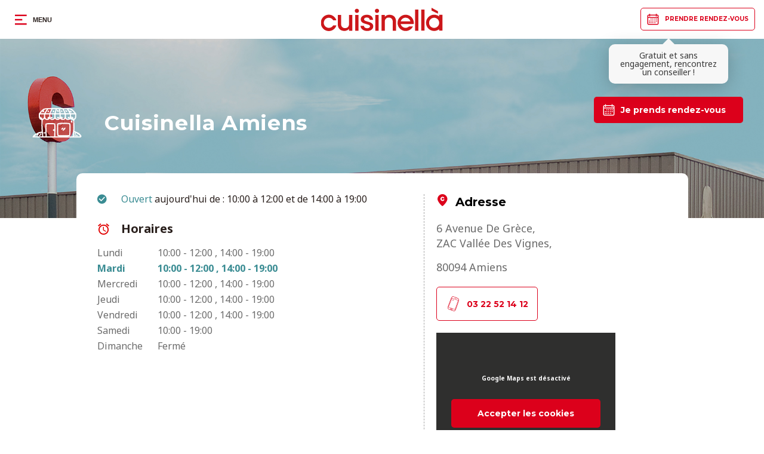

--- FILE ---
content_type: text/html; charset=utf-8
request_url: https://www.ma.cuisinella/fr-fr/magasins/somme/amiens
body_size: 27862
content:

<!DOCTYPE html>
<!--[if !IE]><!-->
<html lang="fr-FR">
<!--<![endif]-->
<head>
    
                <script>
                    window.addEventListener('DOMContentLoaded', function () {
                          });
</script>
<!-- AB TASTY -->
<script>
  (function (i, s, o, g, r, a, m) {
  i["abtiming"] = 1 * new Date();
  a = s.createElement(o),
  m = s.getElementsByTagName(o)[0]; a.async = 1; a.src = g; m.parentNode.insertBefore(a, m)
  })(window, document, "script", "//try.abtasty.com/cdc652f66958da9e267d44f7948dceda.js");
</script>
<script>
  window.addEventListener('DOMContentLoaded', function () {
                    });
                </script>


    
    <script>
        var dataLayer = dataLayer || [];
            (function(w,d,s,l,i){w[l]=w[l]||[];w[l].push({'gtm.start':
            new Date().getTime(),event:'gtm.js'});var f=d.getElementsByTagName(s)[0],
            j=d.createElement(s),dl=l!='dataLayer'?'&l='+l:'';j.async=true;j.type="application/javascript";j.src=
            '//www.googletagmanager.com/gtm.js?id='+i+dl;f.parentNode.insertBefore(j,f);
            })(window,document,'script','dataLayer','GTM-55L6N4G');
    </script>
    
    <meta charset="utf-8" />
    <meta http-equiv="X-UA-Compatible" content="IE=edge">
    <meta http-equiv="content-type" content="text/html; charset=utf-8">
    <meta name="viewport" content="width=device-width, initial-scale=1.0, maximum-scale=1.0, user-scalable=no">
    <meta name="format-detection" content="telephone=no">
        <style type="text/css">
       a,abbr,acronym,address,applet,article,aside,audio,b,big,blockquote,body,canvas,caption,center,cite,code,dd,del,details,dfn,div,dl,dt,em,embed,fieldset,figcaption,figure,footer,form,h1,h2,h3,h4,h5,h6,header,hgroup,html,i,iframe,img,ins,kbd,label,legend,li,mark,menu,nav,object,ol,output,p,pre,q,ruby,s,samp,section,small,span,strike,strong,summary,table,tbody,td,tfoot,th,thead,time,tr,tt,u,ul,var,video{margin:0;border:0;padding:0;font-size:100%;vertical-align:baseline}html{-webkit-box-sizing:border-box;box-sizing:border-box}*,:after,:before{-webkit-box-sizing:inherit;box-sizing:inherit}article,aside,details,figcaption,figure,footer,header,hgroup,menu,nav,section{display:block}body,html{margin:0;padding:0;font-size:10px}section{position:relative;overflow:hidden}body{line-height:1}ol,ul{list-style:none}blockquote,q{quotes:none}blockquote:after,blockquote:before,q:after,q:before{content:"";content:none}table{border-collapse:collapse;border-spacing:0}.sc-Nav{position:fixed;top:6.5rem;left:-100%;z-index:10;display:-webkit-box;display:-ms-flexbox;display:flex;-webkit-box-orient:horizontal;-webkit-box-direction:normal;-ms-flex-flow:row;flex-flow:row;width:100%;height:100%;font-family:Montserrat,Arial,sans-serif;visibility:hidden;-webkit-transition:all .5s;transition:all .5s}.sc-Nav-overlay{position:fixed;width:200vw;height:100vh;background:#000;opacity:.5}.sc-Nav-level{position:fixed;top:6.5rem;left:-100%;height:100%;height:calc(100vh - 6.5rem);overflow:auto;background-color:#fff;-webkit-transition:all .5s;transition:all .5s}.sc-Nav-level--1>.sc-Nav-list>.sc-Nav-listItem--bordered{margin-left:-1rem;border-top:.05rem dashed #a5a5a5;border-bottom:.05rem dashed #a5a5a5;padding:2.2rem 1rem;width:calc(100% + 2rem)}.sc-Nav-level--1>.sc-Nav-list>.sc-Nav-listItem--bordered+.sc-Nav-listItem--bordered{margin-top:-3rem;border-top:none}.sc-Nav-level--2{z-index:3;width:100%;overflow-x:hidden;overflow-y:auto;visibility:hidden;-webkit-transform:translateX(100%);transform:translateX(100%)}.sc-Nav-level--2,.sc-Nav-level--2>.sc-Nav-list{height:calc(100vh - 6.5rem)}.sc-Nav-level--2 .sc-Nav-listItem{margin-bottom:2rem}.sc-Nav-level--2 .sc-Nav-listItem:not(:first-child){padding:0 0 0 3rem}.sc-Nav-level--2 .sc-Nav-link .sc-Nav-linkLabel{font-weight:500}.sc-Nav-level--2 .sc-Nav-link .icon+.sc-Nav-linkLabel{font-weight:700}.sc-Nav-level--2 .sc-Banner{position:absolute;top:2rem;right:2rem;z-index:-2;display:none;width:calc(50% - 5.2rem)}.sc-Nav-level--3{top:0;z-index:1;visibility:hidden;-webkit-transform:translateX(100%);transform:translateX(100%)}.sc-Nav-list{padding:3.5rem 2.5rem;width:100%;overflow:auto;background-color:#fff}.sc-Nav-list li.sc-SearchBox{margin-bottom:3rem}.sc-Nav-list li.sc-SearchBox input{padding:1rem 1.5rem;width:85%;max-width:275px}.sc-Nav-list li.sc-SearchBox button{background:url("data:image/svg+xml;charset=utf-8,%3Csvg xmlns='http://www.w3.org/2000/svg' viewBox='0 0 22 22'%3E%3Cpath d='M15.753 13.913l-.252.345.302.303 5.44 5.444a.877.877 0 01-1.239 1.239l-5.44-5.444-.303-.303-.346.254a8.388 8.388 0 01-4.977 1.621A8.436 8.436 0 01.5 8.936 8.436 8.436 0 018.938.5a8.436 8.436 0 016.815 13.413zm-6.815 1.71a6.689 6.689 0 006.688-6.687 6.689 6.689 0 00-13.376 0 6.689 6.689 0 006.688 6.687z' fill='%23fff'/%3E%3Cpath d='M15.753 13.913l-.252.345.302.303 5.44 5.444h0a.877.877 0 01-1.239 1.239s0 0 0 0 0 0 0 0l-5.44-5.444-.303-.303-.346.254a8.388 8.388 0 01-4.977 1.621A8.436 8.436 0 01.5 8.936 8.436 8.436 0 018.938.5a8.436 8.436 0 016.815 13.413zm-6.815 1.71a6.689 6.689 0 006.688-6.687 6.689 6.689 0 00-13.376 0 6.689 6.689 0 006.688 6.687z' stroke='%23000'/%3E%3Cpath d='M15.753 13.913l-.252.345.302.303 5.44 5.444h0a.877.877 0 01-1.239 1.239s0 0 0 0 0 0 0 0l-5.44-5.444-.303-.303-.346.254a8.388 8.388 0 01-4.977 1.621A8.436 8.436 0 01.5 8.936 8.436 8.436 0 018.938.5a8.436 8.436 0 016.815 13.413zm-6.815 1.71a6.689 6.689 0 006.688-6.687 6.689 6.689 0 00-13.376 0 6.689 6.689 0 006.688 6.687z' stroke='%23000' stroke-opacity='.2'/%3E%3C/svg%3E") 50% no-repeat;display:inline-block;width:1.8rem;height:1.8rem;font-size:1.8rem;vertical-align:middle;margin-top:-2px;border:none;padding:1rem 1.5rem;width:40px;height:38px;background-color:#dc001b;background-size:16px}.sc-Nav-listItem{margin-bottom:3rem}.sc-Nav-listItem:last-child{margin-bottom:0}.sc-Nav--visible{left:0;visibility:visible}.sc-Nav--visible .sc-Nav-level{left:0}.sc-Nav-link{position:relative;display:block;padding:.4rem 0;width:100%;font-size:1.6rem;font-weight:700;color:#2a201d;text-decoration:none;-webkit-transition:color .25s;transition:color .25s}.sc-Nav-link--categories{display:none}.sc-Nav-link:hover{color:#dc001b}.sc-Nav-link--active{color:#dc001b;pointer-events:none}.sc-Nav-link--active+.sc-Nav-level{visibility:visible;-webkit-transform:translateX(0);transform:translateX(0)}.sc-Nav-link--subLevel:hover:after{right:-1rem}.sc-Nav-link--subLevel:after{content:"";position:absolute;top:50%;right:0;-webkit-transform:translateY(-50%);transform:translateY(-50%);-webkit-transition:right .25s;transition:right .25s;display:inline-block;width:1.6rem;height:1.6rem;font-size:1.6rem;vertical-align:middle;background:url("data:image/svg+xml;charset=utf-8,%3Csvg xmlns='http://www.w3.org/2000/svg' viewBox='0 0 512 512'%3E%3Cpath fill-rule='evenodd' clip-rule='evenodd' fill='%23dc001b' d='M119.8 502l-34-46.4L311.5 267 110.6 50.6l40.2-43.3L395 270.1z'/%3E%3C/svg%3E") 50% no-repeat}.sc-Nav-link--subLevel.sc-Nav-link--active:after{right:-1rem}.sc-Nav-link--backLevel{padding-left:3rem}.sc-Nav-link--backLevel:hover:after{left:-1rem}.sc-Nav-link--backLevel:after{content:"";-webkit-transform:rotate(180deg) translateY(50%);transform:rotate(180deg) translateY(50%);-webkit-transition:left .25s;transition:left .25s;width:1.6rem;height:1.6rem;font-size:1.6rem;background:url("data:image/svg+xml;charset=utf-8,%3Csvg xmlns='http://www.w3.org/2000/svg' viewBox='0 0 512 512'%3E%3Cpath fill-rule='evenodd' clip-rule='evenodd' fill='%23dc001b' d='M119.8 502l-34-46.4L311.5 267 110.6 50.6l40.2-43.3L395 270.1z'/%3E%3C/svg%3E") 50% no-repeat}.sc-Nav-link--backLevel:after,.sc-Nav-link .icon{position:absolute;top:50%;left:0;display:inline-block;vertical-align:middle}.sc-Nav-link .icon{margin:0;-webkit-transform:translateY(-50%);transform:translateY(-50%);width:2.4rem!important;height:2.4rem!important;font-size:2.4rem!important}.sc-Nav-link .icon+.sc-Nav-linkLabel{display:block;padding-left:3.5rem}.sc-Nav-linkLabel{pointer-events:none}.sc-Nav-findStore{position:relative;z-index:-1;padding:0 0 3.5rem;background-color:#fff}.sc-Nav-findStoreContainer{padding:2rem 2.5rem;background-color:#3a8c93}.sc-Nav-findStoreTitle{display:-webkit-box;display:-ms-flexbox;display:flex;-webkit-box-align:center;-ms-flex-align:center;align-items:center;margin-bottom:1.5rem;font-size:1.9rem;font-weight:700;color:#fff;text-decoration:none}.sc-Nav-findStoreTitle .icon{display:inline-block;width:2.4rem!important;height:2.4rem!important;font-size:2.4rem!important;vertical-align:middle}.sc-Nav-findStoreTitleDots{display:none}.sc-Nav-findStoreForm{position:relative;display:-webkit-box;display:-ms-flexbox;display:flex;-webkit-box-pack:justify;-ms-flex-pack:justify;justify-content:space-between;border-radius:.4rem;padding:.8rem;height:5rem;background-color:#fff}.sc-Nav-findStoreForm input{border:none;padding:0;width:100%;font-family:Noto Sans,Arial,sans-serif;font-size:1.4rem;font-weight:700;color:#000;outline:none}.sc-Nav-findStoreForm input::-webkit-input-placeholder{font-family:Noto Sans,Arial,sans-serif;font-size:1.4rem;font-weight:700;color:#8897a7;opacity:1}.sc-Nav-findStoreForm input::-moz-placeholder{font-family:Noto Sans,Arial,sans-serif;font-size:1.4rem;font-weight:700;color:#8897a7;opacity:1}.sc-Nav-findStoreForm input:-ms-input-placeholder{font-family:Noto Sans,Arial,sans-serif;font-size:1.4rem;font-weight:700;color:#8897a7;opacity:1}.sc-Nav-findStoreForm input::-ms-input-placeholder{font-family:Noto Sans,Arial,sans-serif;font-size:1.4rem;font-weight:700;color:#8897a7;opacity:1}.sc-Nav-findStoreForm input::placeholder{font-family:Noto Sans,Arial,sans-serif;font-size:1.4rem;font-weight:700;color:#8897a7;opacity:1}.sc-Nav-findStoreForm button{-webkit-box-flex:0;-ms-flex:0 0 auto;flex:0 0 auto;padding:.5rem 1.5rem;min-width:auto;cursor:pointer}.sc-Nav-findStoreText{margin-top:1.5rem;font-family:Noto Sans,Arial,sans-serif;font-size:1.4rem;font-weight:700;color:#fff;letter-spacing:.025rem;text-transform:lowercase}.sc-Nav-findStoreTextLink{margin-left:.6rem;color:#fff;text-decoration:underline;text-transform:none}.sc-Nav-findStoreText .icon{display:inline-block!important;margin-right:.6rem!important;display:inline-block;width:2.4rem!important;height:2.4rem!important;font-size:2.4rem!important;vertical-align:middle}.sc-Nav-extraLinks{display:none}.sc-Nav.MenuCustomer .flexDisplay{display:-webkit-box;display:-ms-flexbox;display:flex;-webkit-box-pack:justify;-ms-flex-pack:justify;justify-content:space-between;-webkit-box-align:center;-ms-flex-align:center;align-items:center;padding:2.5rem 3rem}.sc-Nav.MenuCustomer .sc-Logo{width:180px;fill:#dc001b}.sc-Nav.MenuCustomer .sc-Header-button .icon{margin:0}.sc-Nav.MenuCustomer .sc-Nav-list{padding:2rem}.sc-Nav.MenuCustomer .sc-Nav-list .Button--arrow{border-radius:10px;padding:2.2rem 2rem;width:100%;max-width:unset;font-weight:500}.sc-Nav.MenuCustomer .sc-CustomerProjectListContainer>div{width:100%}.sc-Nav.MenuCustomer .sc-CustomerProjectListContainer div input+label{width:100%;height:7rem;font-size:1.6rem}.sc-Nav.MenuCustomer .sc-Nav-NewProject{text-align:center}.sc-Nav.MenuCustomer .sc-Nav-NewProject a{border-radius:40px;padding:1rem 2rem;min-width:unset;font-size:1.3rem;font-weight:500;text-align:center;background-color:#3a8c93}.sc-Nav.MenuCustomer .sc-Nav-NewProject a .icon{position:static;width:unset;height:unset;color:#fff;-webkit-transform:unset;transform:unset}.sc-Nav.MenuCustomer .sc-Nav-NewProject a .icon:before{font-size:14px}.sc-Nav.MenuCustomer .sc-Nav-MenuButtonList>div{display:grid;gap:15px;grid-template-columns:repeat(2,1fr)}.sc-Nav.MenuCustomer .sc-Nav-MenuButtonList>div a{display:-webkit-box;display:-ms-flexbox;display:flex;-webkit-box-pack:center;-ms-flex-pack:center;justify-content:center;-webkit-box-align:center;-ms-flex-align:center;align-items:center;margin:0;min-width:100%;color:#fff;text-align:center;line-height:1.6rem;font-size:1.2rem}.sc-Nav.MenuCustomer .sc-Nav-MenuButtonList>div a:nth-child(3n+1){background-color:#496967}.sc-Nav.MenuCustomer .sc-Nav-MenuButtonList>div a:nth-child(3n+2){background-color:#548282}.sc-Nav.MenuCustomer .sc-Nav-MenuButtonList>div a:nth-child(3n+3){background-color:#86a9a8}.sc-Nav.MenuCustomer .sc-Nav-MenuButtonList>div a:nth-child(3n+4){background-color:#344a4a}.sc-Nav.MenuCustomer .sc-Nav-MyInfos{margin-top:3rem;text-align:center}.sc-Nav.MenuCustomer .sc-Nav-MyInfos a{padding:1rem 2rem;min-width:unset;font-family:Noto Sans,Arial,sans-serif;font-size:1.3rem;font-weight:500;text-align:center}.sc-Nav.MenuCustomer .sc-Nav-MyInfos a .icon{position:static;width:unset;height:unset;color:#dc001b;-webkit-transform:unset;transform:unset}.sc-Nav.MenuCustomer .sc-Nav-MyInfos a .icon:before{font-size:14px}.sc-Nav.MenuCustomer .sc-Nav-MyInfos a:hover .icon{color:#fff}.sc-Nav.MenuCustomer .sc-Nav-ConnexionInfos{display:-webkit-box!important;display:-ms-flexbox!important;display:flex!important;-webkit-box-pack:space-evenly;-ms-flex-pack:space-evenly;justify-content:space-evenly;margin-top:2rem}.sc-Nav.MenuCustomer .sc-Nav-ConnexionInfos span.name{font-weight:700;font-size:1.4rem}.sc-Nav.MenuCustomer .sc-Nav-ConnexionInfos a{text-decoration:none;color:#b8ada6;font-style:italic;font-size:11px}.sc-Nav.MenuCustomer .sc-Nav-ConnexionInfos a span{margin-bottom:2px}.sc-Header div.customerArea-main{border-bottom:.3px solid #b8ada6}.sc-Header>div:not(.sc-Ticker)~.sc-Ticker{top:6.5rem}.sc-Header>div:not(.sc-Ticker){position:fixed;top:0;left:0;z-index:10;display:-webkit-box;display:-ms-flexbox;display:flex;-webkit-box-pack:justify;-ms-flex-pack:justify;justify-content:space-between;-webkit-box-align:center;-ms-flex-align:center;align-items:center;padding:0 1.5rem;width:100%;height:6.5rem;-webkit-transition:background-color .5s,top .5s;transition:background-color .5s,top .5s}.sc-Header>div:not(.sc-Ticker).quiz{border-bottom:.3px solid #b8ada6}.sc-Header>div:not(.sc-Ticker):before{content:"";position:absolute;bottom:100%;left:0;z-index:-1;width:100%;height:100%;-webkit-box-shadow:0 0 10rem 0 rgba(0,0,0,.66);box-shadow:0 0 10rem 0 rgba(0,0,0,.66)}.sc-Header>div:not(.sc-Ticker) .icon{margin-right:1rem;display:inline-block;width:1.5rem;height:1.5rem;font-size:1.5rem;vertical-align:middle}.sc-Header>div:not(.sc-Ticker) .icon[class$="--primary"]{display:none}.sc-Header>div:not(.sc-Ticker) .icon.icon--cross-close{display:inline-block;width:2.8rem;height:2.8rem;font-size:2.8rem;vertical-align:middle}.sc-Header .Button--light{padding:1.25rem 1rem 1.25rem 4rem;font-size:1rem}.sc-Header--open>div:not(.sc-Ticker){border-bottom:.05rem dashed #a5a5a5}.sc-Header--background>div:not(.sc-Ticker),.sc-Header--open>div:not(.sc-Ticker){background-color:#fff}.sc-Header--background>div:not(.sc-Ticker) .icon[class$="--primary"],.sc-Header--open>div:not(.sc-Ticker) .icon[class$="--primary"]{display:inline-block!important}.sc-Header--background>div:not(.sc-Ticker) .icon[class$="--white"],.sc-Header--open>div:not(.sc-Ticker) .icon[class$="--white"]{display:none}.sc-Header--background>div:not(.sc-Ticker):before,.sc-Header--open>div:not(.sc-Ticker):before{content:none}.sc-Header--background .sc-Header-button,.sc-Header--open .sc-Header-button{color:#2a201d}.sc-Header--background .sc-Header-headLink svg g,.sc-Header--open .sc-Header-headLink svg g{fill:#dc001b}.sc-Header--background .Button--light,.sc-Header--open .Button--light{border-color:#dc001b;color:#dc001b}.sc-Header--background .Button--light .icon,.sc-Header--open .Button--light .icon{left:1rem}.sc-Header--background+#app{padding-top:6.5rem}.sc-Header--center{position:absolute;top:50%;left:50%;cursor:pointer;-webkit-transform:translate(-50%,-50%);transform:translate(-50%,-50%)}.sc-Header-headLink svg{width:15.1rem;height:3.2rem;fill:#fff;-webkit-transition:width .2s,height .2s;transition:width .2s,height .2s}.sc-Header--right #appointmentTooltip{position:absolute;top:-25px;right:50px;display:none;border-radius:10px;padding:12px;width:200px;text-align:center;background:#f7f7f7;-webkit-box-shadow:0 5px 30px 0 rgba(0,0,0,.2);box-shadow:0 5px 30px 0 rgba(0,0,0,.2);-webkit-transform:translate(-10px,150%);transform:translate(-10px,150%)}.sc-Header--right #appointmentTooltip :after{content:"";position:absolute;top:0;left:50%;border:10px solid transparent;border-top-color:#f7f7f7;-webkit-transform:rotate(180deg) translate(10px,100%);transform:rotate(180deg) translate(10px,100%)}.sc-Header--right #appointmentTooltip>span{font-size:14px;color:#393939}.sc-Header-button{border:none;padding:1rem;font-size:1.1rem;font-weight:600;color:#fff;text-decoration:none;text-transform:uppercase;background:none;-webkit-transition:color .5s;transition:color .5s}.sc-Header-button>span{vertical-align:middle}.sc-Header-button--menu{display:-webkit-box;display:-ms-flexbox;display:flex;-webkit-box-orient:horizontal;-webkit-box-direction:normal;-ms-flex-flow:row;flex-flow:row;-webkit-box-align:center;-ms-flex-align:center;align-items:center}.sc-Header-button:hover{cursor:pointer}.sc-Header-button--active,.sc-Header-button:hover{color:#dc001b!important}.sc-Header-button--active .icon[class$="--primary"],.sc-Header-button:hover .icon[class$="--primary"]{display:inline-block!important}.sc-Header-button--active .icon[class$="--white"],.sc-Header-button:hover .icon[class$="--white"]{display:none!important}.sc-Header--left{display:-webkit-box;display:-ms-flexbox;display:flex;-webkit-box-orient:horizontal;-webkit-box-direction:normal;-ms-flex-flow:row;flex-flow:row}.sc-Header--left>:not(:first-child){padding-left:2rem}.sc-Header-content.customerArea .sc-Header-headLink{display:none}.sc-Header-content.customerArea .sc-Header-headLink svg{width:13rem}.sc-Header-content.customerArea .sc-Header--center{display:-webkit-box;display:-ms-flexbox;display:flex;-webkit-box-pack:center;-ms-flex-pack:center;justify-content:center;-webkit-box-align:center;-ms-flex-align:center;align-items:center;gap:2rem}.sc-Header-content.customerArea .sc-Header--center .sc-RichText,.sc-Header-content.customerArea .sc-Header--center .sc-RichText p:not(.sc-Title-text){margin:0}.sc-Header-content.customerArea .sc-Header--center .sc-RichText p:not(.sc-Title-text) em{margin-left:.5rem;font-family:Dancing Script,Arial,cursive;font-size:2.4rem;font-style:normal}.sc-Header .simplified-header{padding:0 6%!important}.sc-Header .simplified-header .Button{min-width:unset}@media (min-width:64em){.sc-Nav{width:33.33333vw;max-width:39rem}.sc-Nav-level::-webkit-scrollbar{display:none}.sc-Nav-level--1>.sc-Nav-list{width:33.33333vw;max-width:39rem;overflow-x:hidden;overflow-y:auto}.sc-Nav-level--2{z-index:-1;width:66.66667vw;max-width:78rem;-webkit-transform:translateX(-100%);transform:translateX(-100%)}.sc-Nav-level--2 .sc-Nav-link--active+.sc-Nav-level{-webkit-transform:translateX(100%);transform:translateX(100%)}.sc-Nav-level--2:after,.sc-Nav-level--2:before{content:"";position:absolute;top:2rem;left:0;border-left:.05rem dashed #a5a5a5;width:.01rem;height:calc(100% - 4rem)}.sc-Nav-level--2:after{right:50%;left:auto}.sc-Nav-level--2>.sc-Nav-list{width:50%}.sc-Nav-level--2 .sc-Nav-listItem:first-child{margin-bottom:0}.sc-Nav-level--2 .sc-Nav-listItem:not(:first-child){padding:0}.sc-Nav-level--2 .sc-Banner{display:-webkit-box;display:-ms-flexbox;display:flex}.sc-Nav-level--3{z-index:-1;width:50%;-webkit-transform:translateX(0);transform:translateX(0)}.sc-Nav-list{padding:2.5rem 3rem}.sc-Nav-link--active+.sc-Nav-level{-webkit-transform:translateX(50%);transform:translateX(50%)}.sc-Nav-link--backLevel{display:none}.sc-Nav-findStore{padding:0 3rem 2.5rem;max-width:39rem}.sc-Nav-findStoreContainer{border-radius:.4rem;padding:2rem 1.5rem}.sc-Nav-findStoreTitle{font-size:1.6rem}.sc-Header--right #appointmentTooltip.tooltip-visible{display:block}.sc-Header-button{max-width:17.5rem;overflow:hidden;white-space:nowrap}.sc-Header-button--menu{width:10rem}}@media (max-width:63.99em){.sc-Nav-level{width:100%;overflow-x:hidden;overflow-y:auto}}@media (min-width:83.75em){.sc-Nav-level--1>.sc-Nav-list>.sc-Nav-listItem:last-child{display:none}}@media (min-width:48em){.sc-Header>div:not(.sc-Ticker) .icon{display:inline-block;width:2rem;height:2rem;font-size:2rem;vertical-align:middle}.sc-Header-headLink svg{width:20.5rem;height:4.3rem}.sc-Header-content.customerArea .sc-Header-headLink{display:block}}@media (max-width:47.99em){.sc-Header-button--menu{position:relative}.sc-Header-button--menu span{position:absolute;bottom:-.5rem;left:1rem}}@media (max-width:480px){.sc-Header .simplified-header .sc-Header--right{position:fixed;bottom:0;left:0;display:-webkit-box;display:-ms-flexbox;display:flex;-webkit-box-pack:center;-ms-flex-pack:center;justify-content:center;padding:15px;width:100%;background:#fff;-webkit-box-shadow:0 12px 40px -16px rgba(59,46,42,.3);box-shadow:0 12px 40px -16px rgba(59,46,42,.3)}.sc-Header .simplified-header .sc-Header--right .Button{padding-left:unset;width:100%;text-align:center}.sc-Header .simplified-header .sc-Header--right .Button .icon{right:5rem;left:unset}.sc-Header .simplified-header .sc-Header--right .Button .icon--calendar--primary{display:none!important}}
    </style>
    <link rel="preload" href="https://media.ma.cuisinella/medias/cuisinella/css/bundle.css?rev=591489211f4d437faaef1b3308ba0ce7&amp;v=20251201.1" as="style" />
    <link rel="stylesheet" href="https://media.ma.cuisinella/medias/cuisinella/css/bundle.css?rev=591489211f4d437faaef1b3308ba0ce7&amp;v=20251201.1" as="style" />
    <noscript><link rel="stylesheet" href="https://media.ma.cuisinella/medias/cuisinella/css/bundle.css?rev=591489211f4d437faaef1b3308ba0ce7&amp;v=20251201.1" /></noscript>

    <script>

        document.addEventListener('DOMContentLoaded', function () {

        var cssArrays = ['https://media.ma.cuisinella/medias/cuisinella/css/icons.css?rev=dd3b335a0a964c9a8dc11651c28b1c01&v=20251201.1'];
        for (var i = 0; i < cssArrays.length; i++) {

            var cssFile = document.createElement("link");

            cssFile.rel = "stylesheet";

            cssFile.href = cssArrays[i];

            document.head.insertBefore(cssFile, document.head.childNodes[document.head.childNodes.length - 1].nextSibling);

            }
        }, false);
    </script>


    
<title>Cuisiniste Amiens - Cuisinella : cuisine, rangement, salle de bains</title>
                <meta property="og:title" content="Cuisiniste Amiens - Cuisinella : cuisine, rangement, salle de bains" />

<meta name="description" content="D&#233;couvrez les univers cuisines &#233;quip&#233;es, rangements et salles de bains design du magasin Cuisinella Amiens. Votre projet personnalis&#233; &#224; prix malin chez Cuisinella.">
                <meta property="og:description" content="D&#233;couvrez les univers cuisines &#233;quip&#233;es, rangements et salles de bains design du magasin Cuisinella Amiens. Votre projet personnalis&#233; &#224; prix malin chez Cuisinella." />

<link rel="canonical" href="https://www.ma.cuisinella/fr-fr/magasins/somme/amiens" />
                <meta property="og:url" content="https://www.ma.cuisinella/fr-fr/magasins/somme/amiens" />

    <style>
        [v-cloak] {
            display: none
        }

        #app, .sc-Footer {
            opacity: 0
        }
    </style>
    <link rel="shortcut icon" href="/favicon.ico" type="image/x-icon" />
</head>
<body class="cuisinella ">
    
    <noscript>
        <iframe src="https://www.googletagmanager.com/ns.html?id=GTM-55L6N4G"
                height="0"
                width="0"
                style="display:none;visibility:hidden"></iframe>
    </noscript>
    
    <header :class="{ 'sc-Header--open': navOpen }" class="js-Header sc-Header sc-Header--background">
        
        <div>
    <div class="sc-Header--left">
        <button v-cloak class="sc-Header-button sc-Header-button--menu" @click.prevent="toggleNav" :class="{ 'sc-Header-button--active': navOpen }">
            <em v-if="navOpen" class="icon icon--close--primary"></em>
            <em v-else class="icon icon--menu--primary"></em>
            <em class="icon icon--menu--white"></em>
            <span v-if="navOpen" v-cloak>Fermer</span>
            <span v-else>Menu</span>
        </button>
            <a href="/fr-fr/espace-projet" class="sc-Header-button tablet-hide header-tablet-hide">
                <em class="icon icon--dude-circle--primary"></em>
                <em class="icon icon--dude-circle--white"></em>
                <span>Espace Projet</span>
            </a>
                    <a href="/fr-fr/magasins" class="sc-Header-button tablet-hide header-tablet-hide">
                <em class="icon icon--pinstore--primary"></em>
                <em class="icon icon--pinstore--white"></em>
                <span>Magasins</span>
            </a>
                    <a href="https://www.maboutique.cuisinella/fr_fr/" class="sc-Header-button tablet-hide header-tablet-hide">
                <em class="icon icon--caddie--primary"></em>
                <em class="icon icon--caddie--white"></em>
                <span>Boutique en Ligne</span>
            </a>
    </div>
    <div class="sc-Header--center">
        <a class="sc-Header-headLink" href="/fr-fr">
            <svg aria-hidden="true" width="184" height="35" viewBox="0 0 184 35" fill="none" xmlns="http://www.w3.org/2000/svg">
<g clip-path="url(#clip0_1093_15083)">
<path d="M128.578 10.5104C121.102 9.92607 114.907 16.0912 115.432 23.5629C115.845 29.4693 120.556 34.2988 126.447 34.8372C131.705 35.3172 136.35 32.458 138.509 28.1336H132.585C131.371 29.2481 129.791 29.9785 128.019 30.1079C124.321 30.3793 121.048 27.9541 120.118 24.4979H139.66C139.864 23.1288 139.848 21.6887 139.547 20.2069C138.472 14.9225 133.952 10.9279 128.582 10.5063L128.578 10.5104ZM120.143 20.4282C120.994 17.4353 123.625 15.1479 126.906 14.9058C130.575 14.6387 133.827 17.0179 134.79 20.4282H120.148H120.143Z" fill="#CC171A"/>
<path d="M42.4478 24.0304C42.4478 26.1467 41.9058 27.7663 40.8218 28.8933C39.7378 30.0203 38.2743 30.5838 36.4232 30.5838C34.572 30.5838 33.1169 30.0203 32.0454 28.8933C30.978 27.7663 30.4443 26.1425 30.4443 24.0304V10.8736H25.5496V24.7567C25.5496 26.898 25.9748 28.7263 26.8295 30.2415C27.6801 31.7567 28.8517 32.8963 30.3401 33.6685C31.8286 34.4407 33.5088 34.8247 35.3892 34.8247C36.8026 34.8247 38.1409 34.545 39.3959 33.9899C40.6509 33.4347 41.6723 32.6709 42.452 31.6983V34.4824H47.3927V10.8736H42.452V24.0304H42.4478Z" fill="#CC171A"/>
<path d="M56.6611 10.8736H51.7205V34.4824H56.6611V10.8736Z" fill="#CC171A"/>
<path d="M54.2346 1.49017C53.3382 1.49017 52.5877 1.79071 51.9831 2.39178C51.3744 2.99286 51.0742 3.73585 51.0742 4.62076C51.0742 5.50568 51.3786 6.24867 51.9831 6.84974C52.5877 7.45082 53.3382 7.75135 54.2346 7.75135C55.131 7.75135 55.8356 7.45082 56.4443 6.84974C57.053 6.24867 57.3532 5.50568 57.3532 4.62076C57.3532 3.73585 57.0489 2.99286 56.4443 2.39178C55.8356 1.79071 55.1018 1.49017 54.2346 1.49017Z" fill="#CC171A"/>
<path d="M74.6602 22.1646C73.547 21.6929 72.1253 21.2296 70.3908 20.7704C69.09 20.3989 68.1102 20.0942 67.4431 19.8479C66.8094 19.6184 66.2674 19.3011 65.8171 18.9004C65.371 18.4997 65.0791 17.9362 65.0624 17.3393C65.0374 16.5003 65.3835 15.8324 66.1006 15.3315C66.7927 14.8473 67.7892 14.6011 69.09 14.6011C70.3908 14.6011 71.4749 14.9141 72.2545 15.5444C73.0342 16.1747 73.4678 17.0179 73.5554 18.0739H78.496C78.3793 15.7323 77.4912 13.8831 75.8318 12.5265C74.1682 11.1699 71.9835 10.4896 69.2693 10.4896C67.4515 10.4896 65.8379 10.7901 64.437 11.3912C63.0361 11.9922 61.9605 12.8145 61.21 13.8539C60.4595 14.8974 60.0843 16.0453 60.0843 17.3017C60.0843 18.8462 60.497 20.0859 61.3184 21.0292C62.1397 21.9726 63.1154 22.6738 64.2411 23.1288C65.3668 23.588 66.8261 24.0596 68.6189 24.5438C70.4659 25.0572 71.8167 25.5289 72.6715 25.9589C73.522 26.3888 73.9514 27.0441 73.9514 27.929C73.9514 28.7597 73.5679 29.4359 72.8049 29.966C72.0377 30.4961 70.962 30.7591 69.5778 30.7591C68.1936 30.7591 67.1429 30.4252 66.2632 29.7531C65.3835 29.0811 64.8998 28.2463 64.8123 27.2445H59.7007C59.7591 28.672 60.2219 29.966 61.0891 31.1222C61.9563 32.2785 63.132 33.1926 64.6205 33.8646C66.1089 34.5367 67.7892 34.8706 69.6695 34.8706C71.5499 34.8706 73.1301 34.5701 74.5018 33.969C75.8735 33.3679 76.9367 32.5414 77.6872 31.4854C78.4376 30.4293 78.8129 29.2272 78.8129 27.8873C78.7837 26.3721 78.3668 25.1616 77.5579 24.2433C76.7491 23.3292 75.7901 22.6363 74.6769 22.1646H74.6602Z" fill="#CC171A"/>
<path d="M86.9013 10.8736H81.9607V34.4824H86.9013V10.8736Z" fill="#CC171A"/>
<path d="M84.4748 1.49017C83.5784 1.49017 82.8279 1.79071 82.2234 2.39178C81.6146 2.99286 81.3145 3.73585 81.3145 4.62076C81.3145 5.50568 81.6188 6.24867 82.2234 6.84974C82.8279 7.45082 83.5784 7.75135 84.4748 7.75135C85.3712 7.75135 86.0758 7.45082 86.6845 6.84974C87.2933 6.24867 87.5935 5.50568 87.5935 4.62076C87.5935 3.73585 87.2891 2.99286 86.6845 2.39178C86.0758 1.79071 85.342 1.49017 84.4748 1.49017Z" fill="#CC171A"/>
<path d="M108.327 11.6458C106.839 10.8736 105.159 10.4896 103.278 10.4896C101.861 10.4896 100.527 10.7609 99.2716 11.3035C98.0166 11.8462 96.9826 12.6058 96.1738 13.5742V10.8736H91.2332V34.4824H96.1738V21.2838C96.1738 19.1717 96.7158 17.548 97.7998 16.421C98.8839 15.294 100.347 14.7305 102.198 14.7305C104.05 14.7305 105.505 15.294 106.576 16.421C107.644 17.548 108.177 19.1717 108.177 21.2838V34.4824H113.072V20.5575C113.072 18.4162 112.655 16.588 111.817 15.0727C110.979 13.5575 109.816 12.418 108.327 11.6458Z" fill="#CC171A"/>
<path d="M146.694 2.77582H141.753V34.4866H146.694V2.77582Z" fill="#CC171A"/>
<path d="M11.6533 30.2165C8.08849 30.0245 5.07824 27.2821 4.55707 23.7466C3.88581 19.1676 7.32551 15.1479 11.8159 14.9893C14.7844 14.8849 17.4069 16.4962 18.7495 18.9338H23.4566C21.9098 13.9625 17.3694 10.356 12.0118 10.356C5.37843 10.356 0 15.8742 0 22.678C0 29.4818 5.37843 35 12.0118 35C17.3736 35 21.9181 31.3936 23.4608 26.418H18.6702C17.2902 28.7973 14.6677 30.3793 11.6533 30.2165Z" fill="#CC171A"/>
<path d="M155.945 2.72986H151.009V34.4323H155.945V2.72986Z" fill="#CC171A"/>
<path d="M183.175 34.4323V10.4395H178.005V13.0984C175.921 11.4246 173.273 10.4228 170.392 10.4228C163.659 10.4228 158.201 15.8867 158.201 22.6279C158.201 29.3691 163.659 34.833 170.392 34.833C173.273 34.833 175.916 33.8313 178.005 32.1574V34.4282H183.175V34.4323ZM170.947 30.229C166.752 30.5379 163.108 27.3822 162.8 23.1873C162.491 18.9881 165.643 15.3399 169.833 15.031C174.028 14.7221 177.672 17.8778 177.98 22.0728C178.289 26.2719 175.137 29.9201 170.947 30.229Z" fill="#CC171A"/>
<path d="M176.196 5.27609L166.54 0V4.19499L176.196 8.9034V5.27609Z" fill="#CC171A"/>
</g>
<defs>
<clipPath id="clip0_1093_15083">
<rect width="183.175" height="35" fill="white"/>
</clipPath>
</defs>
</svg>
        </a>
    </div>
    <div class="sc-Header--right">
            <a href="/fr-fr/prendre-rendez-vous-magasin" class="Button Button--icon Button--light">
                <em class="icon icon--calendar--primary"></em>
                <em class="icon icon--calendar--white"></em>
                <span class="mobile-hide">Prendre rendez-vous</span>
                <span class="mobile-show">RDV</span>
            </a>
                <div id="appointmentTooltip">
                    <span>Gratuit et sans engagement, rencontrez un conseiller !</span>
                </div>
                <script>
                    setTimeout(function () {
                        document.getElementById('appointmentTooltip').classList.add('tooltip-visible');
                    }, (1000 * 5));
                </script>
    </div>

    <!-- Navigation dynamic area start-->
    <nav class="js-Nav sc-Nav" v-cloak :class="{ 'sc-Nav--visible': navOpen }">
        <div style="overflow: auto; scrollbar-width: none; overflow-y: scroll; -ms-overflow-style: none;">


            <div class="sc-Nav-level sc-Nav-level--1">
                <ul class="sc-Nav-list">
                    <li class="sc-SearchBox">
                        <div class="sc-SearchBox">
    <search-form inline-template search-page-url="/fr-fr/search-results">
        <form @submit.prevent="onSubmit">
            <input
                type="text"
                v-model="searchQuery"
                placeholder="Rechercher.."
                required
            />
            <button class="search-button" type="submit"></button>
        </form>
    </search-form>
    
</div>

                    </li>
                    <!-- Liens de navigation administrable -->
                        <!-- LEVEL 1 -->
                            <li class="sc-Nav-listItem">
                                <a href="#" class="sc-Nav-link sc-Nav-link--subLevel" :class="{'sc-Nav-link--active': topLevel === 'Produits' }" v-on:click="showNextLevel('Produits')">
                                    <span class="sc-Nav-linkLabel">Produits</span>
                                </a>
                                <div class="sc-Nav-level sc-Nav-level--2">
                                    <ul class="sc-Nav-list">
                                        <li class="sc-Nav-listItem">
                                            <a href="#" class="sc-Nav-link sc-Nav-link--backLevel" v-on:click="showBackLevel">
                                                Retour
                                            </a>
                                        </li>
                                            <!-- LEVEL 2 -->
                                                <!-- Link -->
                                                <li class="sc-Nav-listItem " >
                                                    <a @click="handleClickNav('Produits', 'Cuisines &#233;quip&#233;es')" href="/fr-fr/cuisine-equipee" class="sc-Nav-link" target="_self">
                                                        <span class="sc-Nav-linkLabel">Cuisines &#233;quip&#233;es</span>
                                                    </a>
                                                </li>
                                            <!-- LEVEL 2 -->
                                                <!-- Link -->
                                                <li class="sc-Nav-listItem">
                                                    <a href="#" class="sc-Nav-link sc-Nav-link--subLevel" :class="{'sc-Nav-link--active': subLevel === 'Am&#233;nagement int&#233;rieur' }" v-on:click="showNextLevel('Produits', 'Am&#233;nagement int&#233;rieur')">
                                                        <span class="sc-Nav-linkLabel">Am&#233;nagement int&#233;rieur</span>
                                                    </a>
                                                    <div class="sc-Nav-level sc-Nav-level--3">
                                                        <ul class="sc-Nav-list">
                                                            <li class="sc-Nav-listItem">
                                                                <a href="#" class="sc-Nav-link sc-Nav-link--backLevel" v-on:click="showBackLevel">
                                                                    <span class="sc-Nav-link--categories">Am&#233;nagement int&#233;rieur</span>
                                                                    <span class="sc-Nav-link--back">Retour</span>
                                                                </a>
                                                            </li>
                                                                <!-- LEVEL 3 -->
                                                                <!-- Link -->
                                                                <li class="sc-Nav-listItem " >
                                                                    <a @click="handleClickNav('Produits', 'Am&#233;nagement int&#233;rieur', 'Biblioth&#232;ques')" href="/fr-fr/meubles-rangements/bibliotheque" class="sc-Nav-link" target="_self">
                                                                        <span class="sc-Nav-linkLabel">Biblioth&#232;ques</span>
                                                                    </a>
                                                                </li>
                                                                <!-- LEVEL 3 -->
                                                                <!-- Link -->
                                                                <li class="sc-Nav-listItem " >
                                                                    <a @click="handleClickNav('Produits', 'Am&#233;nagement int&#233;rieur', 'Dressing')" href="/fr-fr/meubles-rangements/dressings" class="sc-Nav-link" target="_self">
                                                                        <span class="sc-Nav-linkLabel">Dressing</span>
                                                                    </a>
                                                                </li>
                                                                <!-- LEVEL 3 -->
                                                                <!-- Link -->
                                                                <li class="sc-Nav-listItem " >
                                                                    <a @click="handleClickNav('Produits', 'Am&#233;nagement int&#233;rieur', 'Meubles TV')" href="/fr-fr/meubles-rangements/meuble-tv" class="sc-Nav-link" target="_self">
                                                                        <span class="sc-Nav-linkLabel">Meubles TV</span>
                                                                    </a>
                                                                </li>
                                                                <!-- LEVEL 3 -->
                                                                <!-- Link -->
                                                                <li class="sc-Nav-listItem " >
                                                                    <a @click="handleClickNav('Produits', 'Am&#233;nagement int&#233;rieur', 'Meubles entr&#233;e')" href="/fr-fr/meubles-rangements/entree" class="sc-Nav-link" target="_self">
                                                                        <span class="sc-Nav-linkLabel">Meubles entr&#233;e</span>
                                                                    </a>
                                                                </li>
                                                                <!-- LEVEL 3 -->
                                                                <!-- Link -->
                                                                <li class="sc-Nav-listItem " >
                                                                    <a @click="handleClickNav('Produits', 'Am&#233;nagement int&#233;rieur', 'Meubles de Salle de bains')" href="/fr-fr/meubles-rangements/meubles-rangements-salle-de-bains" class="sc-Nav-link" target="_self">
                                                                        <span class="sc-Nav-linkLabel">Meubles de Salle de bains</span>
                                                                    </a>
                                                                </li>
                                                                <!-- LEVEL 3 -->
                                                                <!-- Link -->
                                                                <li class="sc-Nav-listItem " >
                                                                    <a @click="handleClickNav('Produits', 'Am&#233;nagement int&#233;rieur', 'Meubles sous pente')" href="/fr-fr/meubles-rangements/amenagement-sous-pente" class="sc-Nav-link" target="_self">
                                                                        <span class="sc-Nav-linkLabel">Meubles sous pente</span>
                                                                    </a>
                                                                </li>
                                                                <!-- LEVEL 3 -->
                                                                <!-- Link -->
                                                                <li class="sc-Nav-listItem " >
                                                                    <a @click="handleClickNav('Produits', 'Am&#233;nagement int&#233;rieur', 'Placards')" href="/fr-fr/meubles-rangements/placards" class="sc-Nav-link" target="_self">
                                                                        <span class="sc-Nav-linkLabel">Placards</span>
                                                                    </a>
                                                                </li>
                                                                <!-- LEVEL 3 -->
                                                                <!-- Link -->
                                                                <li class="sc-Nav-listItem " >
                                                                    <a @click="handleClickNav('Produits', 'Am&#233;nagement int&#233;rieur', 'S&#233;parateurs de pi&#232;ces')" href="/fr-fr/meubles-rangements/separateur-de-piece" class="sc-Nav-link" target="_self">
                                                                        <span class="sc-Nav-linkLabel">S&#233;parateurs de pi&#232;ces</span>
                                                                    </a>
                                                                </li>
                                                                <!-- LEVEL 3 -->
                                                                <!-- Link -->
                                                                <li class="sc-Nav-listItem " >
                                                                    <a @click="handleClickNav('Produits', 'Am&#233;nagement int&#233;rieur', 'Solutions de t&#233;l&#233;travail')" href="/fr-fr/meubles-rangements/solutions-de-teletravail" class="sc-Nav-link" target="_self">
                                                                        <span class="sc-Nav-linkLabel">Solutions de t&#233;l&#233;travail</span>
                                                                    </a>
                                                                </li>
                                                                <!-- LEVEL 3 -->
                                                                <!-- Link -->
                                                                <li class="sc-Nav-listItem " >
                                                                    <a @click="handleClickNav('Produits', 'Am&#233;nagement int&#233;rieur', 'Tables')" href="/fr-fr/meubles-rangements/tables" class="sc-Nav-link" target="_self">
                                                                        <span class="sc-Nav-linkLabel">Tables</span>
                                                                    </a>
                                                                </li>
                                                                <!-- LEVEL 3 -->
                                                                <!-- Link -->
                                                                <li class="sc-Nav-listItem " >
                                                                    <a @click="handleClickNav('Produits', 'Am&#233;nagement int&#233;rieur', 'Chaises')" href="/fr-fr/meubles-rangements/chaises" class="sc-Nav-link" target="_self">
                                                                        <span class="sc-Nav-linkLabel">Chaises</span>
                                                                    </a>
                                                                </li>
                                                        </ul>
                                                    </div>
                                                </li>
                                            <!-- LEVEL 2 -->
                                                <!-- Link -->
                                                <li class="sc-Nav-listItem">
                                                    <a href="#" class="sc-Nav-link sc-Nav-link--subLevel" :class="{'sc-Nav-link--active': subLevel === 'Boutique en ligne' }" v-on:click="showNextLevel('Produits', 'Boutique en ligne')">
                                                        <span class="sc-Nav-linkLabel">Boutique en ligne</span>
                                                    </a>
                                                    <div class="sc-Nav-level sc-Nav-level--3">
                                                        <ul class="sc-Nav-list">
                                                            <li class="sc-Nav-listItem">
                                                                <a href="#" class="sc-Nav-link sc-Nav-link--backLevel" v-on:click="showBackLevel">
                                                                    <span class="sc-Nav-link--categories">Boutique en ligne</span>
                                                                    <span class="sc-Nav-link--back">Retour</span>
                                                                </a>
                                                            </li>
                                                                <!-- LEVEL 3 -->
                                                                <!-- Link -->
                                                                <li class="sc-Nav-listItem " >
                                                                    <a @click="handleClickNav('Produits', 'Boutique en ligne', 'Accessoires de cuisine')" href="https://www.maboutique.cuisinella/fr_fr/accessoires-de-cuisine.html" class="sc-Nav-link" target="_blank">
                                                                        <span class="sc-Nav-linkLabel">Accessoires de cuisine</span>
                                                                    </a>
                                                                </li>
                                                                <!-- LEVEL 3 -->
                                                                <!-- Link -->
                                                                <li class="sc-Nav-listItem " >
                                                                    <a @click="handleClickNav('Produits', 'Boutique en ligne', 'Am&#233;nagement de cuisine')" href="https://www.maboutique.cuisinella/fr_fr/amenagements-de-cuisine.html" class="sc-Nav-link" target="_blank">
                                                                        <span class="sc-Nav-linkLabel">Am&#233;nagement de cuisine</span>
                                                                    </a>
                                                                </li>
                                                                <!-- LEVEL 3 -->
                                                                <!-- Link -->
                                                                <li class="sc-Nav-listItem " >
                                                                    <a @click="handleClickNav('Produits', 'Boutique en ligne', 'Art de la table')" href="https://www.maboutique.cuisinella/fr_fr/art-de-la-table.html" class="sc-Nav-link" target="_blank">
                                                                        <span class="sc-Nav-linkLabel">Art de la table</span>
                                                                    </a>
                                                                </li>
                                                                <!-- LEVEL 3 -->
                                                                <!-- Link -->
                                                                <li class="sc-Nav-listItem " >
                                                                    <a @click="handleClickNav('Produits', 'Boutique en ligne', 'Ustensiles de cuisine')" href="https://www.maboutique.cuisinella/fr_fr/ustensiles-de-cuisine.html" class="sc-Nav-link" target="_blank">
                                                                        <span class="sc-Nav-linkLabel">Ustensiles de cuisine</span>
                                                                    </a>
                                                                </li>
                                                                <!-- LEVEL 3 -->
                                                                <!-- Link -->
                                                                <li class="sc-Nav-listItem " >
                                                                    <a @click="handleClickNav('Produits', 'Boutique en ligne', 'Chaises et tabourets')" href="https://www.maboutique.cuisinella/fr_fr/chaises.html" class="sc-Nav-link" target="_blank">
                                                                        <span class="sc-Nav-linkLabel">Chaises et tabourets</span>
                                                                    </a>
                                                                </li>
                                                                <!-- LEVEL 3 -->
                                                                <!-- Link -->
                                                                <li class="sc-Nav-listItem " >
                                                                    <a @click="handleClickNav('Produits', 'Boutique en ligne', 'Tables')" href="https://www.maboutique.cuisinella/fr_fr/tables.html" class="sc-Nav-link" target="_blank">
                                                                        <span class="sc-Nav-linkLabel">Tables</span>
                                                                    </a>
                                                                </li>
                                                                <!-- LEVEL 3 -->
                                                                <!-- Link -->
                                                                <li class="sc-Nav-listItem " >
                                                                    <a @click="handleClickNav('Produits', 'Boutique en ligne', 'Luminaires')" href="https://www.maboutique.cuisinella/fr_fr/luminaires.html" class="sc-Nav-link" target="_blank">
                                                                        <span class="sc-Nav-linkLabel">Luminaires</span>
                                                                    </a>
                                                                </li>
                                                                <!-- LEVEL 3 -->
                                                                <!-- Link -->
                                                                <li class="sc-Nav-listItem " >
                                                                    <a @click="handleClickNav('Produits', 'Boutique en ligne', 'D&#233;coration')" href="https://www.maboutique.cuisinella/fr_fr/decoration.html" class="sc-Nav-link" target="_blank">
                                                                        <span class="sc-Nav-linkLabel">D&#233;coration</span>
                                                                    </a>
                                                                </li>
                                                                <!-- LEVEL 3 -->
                                                                <!-- Link -->
                                                                <li class="sc-Nav-listItem " >
                                                                    <a @click="handleClickNav('Produits', 'Boutique en ligne', 'Accessoires de Dressing')" href="https://www.maboutique.cuisinella/fr_fr/accessoires-de-dressing.html" class="sc-Nav-link" target="_blank">
                                                                        <span class="sc-Nav-linkLabel">Accessoires de Dressing</span>
                                                                    </a>
                                                                </li>
                                                        </ul>
                                                    </div>
                                                </li>
                                            <!-- LEVEL 2 -->
                                                <!-- Link -->
                                                <li class="sc-Nav-listItem " >
                                                    <a @click="handleClickNav('Produits', 'Pour les pros')" href="/fr-fr/b2b" class="sc-Nav-link" target="_self">
                                                        <span class="sc-Nav-linkLabel">Pour les pros</span>
                                                    </a>
                                                </li>
                                            <!-- LEVEL 2 -->
                                                <!-- Link -->
                                                <li class="sc-Nav-listItem " >
                                                    <a @click="handleClickNav('Produits', 'Cr&#233;ations Originales')" href="/fr-fr/cuisine-equipee/creations-originales" class="sc-Nav-link" target="_self">
                                                        <span class="sc-Nav-linkLabel">Cr&#233;ations Originales</span>
                                                    </a>
                                                </li>
                                            <!-- LEVEL 2 -->
                                                <!-- Link -->
                                                <li class="sc-Nav-listItem " >
                                                    <a @click="handleClickNav('Produits', 'Guides de pose et entretien')" href="/fr-fr/installer-ma-cuisine" class="sc-Nav-link" target="_self">
                                                        <span class="sc-Nav-linkLabel">Guides de pose et entretien</span>
                                                    </a>
                                                </li>
                                                                            </ul>
                                    <div class="sc-Banner sc-Banner--simple data-layer-click" data-layer-click=stylia_banner_click data-banner-name="banner_menu">
    <div>
        <div class="sc-Banner-content">
            <p class="sc-Banner-title">
                
            </p>

                    <a class="sc-Banner-link" href="/fr-fr/conception-cuisine-3d" target="" title=""></a>
                    <a class="Button--arrow " href="/fr-fr/conception-cuisine-3d" target="" title="">
                        <span class="">Echangez</span>
                    </a>
        </div>
    </div>
    <div class="sc-Banner-picture">
        <picture>
<source srcset="https://media.ma.cuisinella/-/media/media-cuisinella/2025/stylia/banner/banner_header.ashx?as=1&w=676&rev=e477147ff0064cddadade35e5bf2e7fb&hash=8B0B0CB57C767DAFD0C4C9F826F7CD1B" media="(min-width:1024px)"><source srcset="https://media.ma.cuisinella/-/media/media-cuisinella/2025/stylia/banner/banner_header.ashx?as=1&w=676&rev=e477147ff0064cddadade35e5bf2e7fb&hash=8B0B0CB57C767DAFD0C4C9F826F7CD1B" media="(min-width:768px)"><img 
 src="https://media.ma.cuisinella/-/media/media-cuisinella/2025/stylia/banner/banner_header.ashx?as=1&w=676&rev=e477147ff0064cddadade35e5bf2e7fb&hash=8B0B0CB57C767DAFD0C4C9F826F7CD1B" loading="lazy" width="676" height="1308" alt=""></picture>

    </div>
</div>
                                </div>
                            </li>
                        <!-- LEVEL 1 -->
                            <li class="sc-Nav-listItem">
                                <a href="#" class="sc-Nav-link sc-Nav-link--subLevel" :class="{'sc-Nav-link--active': topLevel === 'Pi&#232;ces' }" v-on:click="showNextLevel('Pi&#232;ces')">
                                    <span class="sc-Nav-linkLabel">Pi&#232;ces</span>
                                </a>
                                <div class="sc-Nav-level sc-Nav-level--2">
                                    <ul class="sc-Nav-list">
                                        <li class="sc-Nav-listItem">
                                            <a href="#" class="sc-Nav-link sc-Nav-link--backLevel" v-on:click="showBackLevel">
                                                Retour
                                            </a>
                                        </li>
                                            <!-- LEVEL 2 -->
                                                <!-- Link -->
                                                <li class="sc-Nav-listItem " >
                                                    <a @click="handleClickNav('Pi&#232;ces', 'Cuisine')" href="/fr-fr/cuisine-equipee" class="sc-Nav-link" target="_self">
                                                        <span class="sc-Nav-linkLabel">Cuisine</span>
                                                    </a>
                                                </li>
                                            <!-- LEVEL 2 -->
                                                <!-- Link -->
                                                <li class="sc-Nav-listItem " >
                                                    <a @click="handleClickNav('Pi&#232;ces', 'Salon / Salle &#224; manger')" href="/fr-fr/salon-sejour" class="sc-Nav-link" target="_self">
                                                        <span class="sc-Nav-linkLabel">Salon / Salle &#224; manger</span>
                                                    </a>
                                                </li>
                                            <!-- LEVEL 2 -->
                                                <!-- Link -->
                                                <li class="sc-Nav-listItem " >
                                                    <a @click="handleClickNav('Pi&#232;ces', 'Chambre')" href="/fr-fr/chambre" class="sc-Nav-link" target="_self">
                                                        <span class="sc-Nav-linkLabel">Chambre</span>
                                                    </a>
                                                </li>
                                            <!-- LEVEL 2 -->
                                                <!-- Link -->
                                                <li class="sc-Nav-listItem " >
                                                    <a @click="handleClickNav('Pi&#232;ces', 'Entr&#233;e')" href="/fr-fr/meubles-rangements/entree" class="sc-Nav-link" target="_self">
                                                        <span class="sc-Nav-linkLabel">Entr&#233;e</span>
                                                    </a>
                                                </li>
                                            <!-- LEVEL 2 -->
                                                <!-- Link -->
                                                <li class="sc-Nav-listItem " >
                                                    <a @click="handleClickNav('Pi&#232;ces', 'Salle de bains')" href="/fr-fr/meubles-rangements/meubles-rangements-salle-de-bains" class="sc-Nav-link" target="_self">
                                                        <span class="sc-Nav-linkLabel">Salle de bains</span>
                                                    </a>
                                                </li>
                                            <!-- LEVEL 2 -->
                                                <!-- Link -->
                                                <li class="sc-Nav-listItem " >
                                                    <a @click="handleClickNav('Pi&#232;ces', 'Terrasse / Ext&#233;rieur')" href="/fr-fr/cuisine-equipee/exterieur" class="sc-Nav-link" target="_self">
                                                        <span class="sc-Nav-linkLabel">Terrasse / Ext&#233;rieur</span>
                                                    </a>
                                                </li>
                                            <!-- LEVEL 2 -->
                                                <!-- Link -->
                                                <li class="sc-Nav-listItem " >
                                                    <a @click="handleClickNav('Pi&#232;ces', 'Am&#233;nagement pour les pros')" href="/fr-fr/b2b" class="sc-Nav-link" target="_self">
                                                        <span class="sc-Nav-linkLabel">Am&#233;nagement pour les pros</span>
                                                    </a>
                                                </li>
                                                                            </ul>
                                    <div class="sc-Banner sc-Banner--simple data-layer-click" data-layer-click=stylia_banner_click data-banner-name="banner_menu">
    <div>
        <div class="sc-Banner-content">
            <p class="sc-Banner-title">
                
            </p>

                    <a class="sc-Banner-link" href="/fr-fr/conception-cuisine-3d" target="" title=""></a>
                    <a class="Button--arrow " href="/fr-fr/conception-cuisine-3d" target="" title="">
                        <span class="">Echangez</span>
                    </a>
        </div>
    </div>
    <div class="sc-Banner-picture">
        <picture>
<source srcset="https://media.ma.cuisinella/-/media/media-cuisinella/2025/stylia/banner/banner_header.ashx?as=1&w=676&rev=e477147ff0064cddadade35e5bf2e7fb&hash=8B0B0CB57C767DAFD0C4C9F826F7CD1B" media="(min-width:1024px)"><source srcset="https://media.ma.cuisinella/-/media/media-cuisinella/2025/stylia/banner/banner_header.ashx?as=1&w=676&rev=e477147ff0064cddadade35e5bf2e7fb&hash=8B0B0CB57C767DAFD0C4C9F826F7CD1B" media="(min-width:768px)"><img 
 src="https://media.ma.cuisinella/-/media/media-cuisinella/2025/stylia/banner/banner_header.ashx?as=1&w=676&rev=e477147ff0064cddadade35e5bf2e7fb&hash=8B0B0CB57C767DAFD0C4C9F826F7CD1B" loading="lazy" width="676" height="1308" alt=""></picture>

    </div>
</div>
                                </div>
                            </li>
                        <!-- LEVEL 1 -->
                            <li class="sc-Nav-listItem">
                                <a href="#" class="sc-Nav-link sc-Nav-link--subLevel" :class="{'sc-Nav-link--active': topLevel === 'Inspirez-vous' }" v-on:click="showNextLevel('Inspirez-vous')">
                                    <span class="sc-Nav-linkLabel">Inspirez-vous</span>
                                </a>
                                <div class="sc-Nav-level sc-Nav-level--2">
                                    <ul class="sc-Nav-list">
                                        <li class="sc-Nav-listItem">
                                            <a href="#" class="sc-Nav-link sc-Nav-link--backLevel" v-on:click="showBackLevel">
                                                Retour
                                            </a>
                                        </li>
                                            <!-- LEVEL 2 -->
                                                <!-- Link -->
                                                <li class="sc-Nav-listItem " >
                                                    <a @click="handleClickNav('Inspirez-vous', 'Transformer mes id&#233;es en cuisine 3D')" href="/fr-fr/conception-cuisine-3d" class="sc-Nav-link" target="_self">
                                                        <span class="sc-Nav-linkLabel">Transformer mes id&#233;es en cuisine 3D</span>
                                                    </a>
                                                </li>
                                            <!-- LEVEL 2 -->
                                                <!-- Link -->
                                                <li class="sc-Nav-listItem " >
                                                    <a @click="handleClickNav('Inspirez-vous', 'Trouver mon style | Quiz')" href="/fr-fr/quiz-inspiration-intro" class="sc-Nav-link" target="_self">
                                                        <span class="sc-Nav-linkLabel">Trouver mon style | Quiz</span>
                                                    </a>
                                                </li>
                                            <!-- LEVEL 2 -->
                                                <!-- Link -->
                                                <li class="sc-Nav-listItem " >
                                                    <a @click="handleClickNav('Inspirez-vous', 'Estimer mon budget | Quiz')" href="/fr-fr/quiz-budget-intro" class="sc-Nav-link" target="_self">
                                                        <span class="sc-Nav-linkLabel">Estimer mon budget | Quiz</span>
                                                    </a>
                                                </li>
                                            <!-- LEVEL 2 -->
                                                <!-- Link -->
                                                <li class="sc-Nav-listItem " >
                                                    <a @click="handleClickNav('Inspirez-vous', 'R&#233;alisations Clients')" href="/fr-fr/realisations/modeles-cuisines-sur-mesure" class="sc-Nav-link" target="_self">
                                                        <span class="sc-Nav-linkLabel">R&#233;alisations Clients</span>
                                                    </a>
                                                </li>
                                            <!-- LEVEL 2 -->
                                                <!-- Link -->
                                                <li class="sc-Nav-listItem " >
                                                    <a @click="handleClickNav('Inspirez-vous', 'Blog Pssst')" href="/fr-fr/blog-pssst" class="sc-Nav-link" target="_self">
                                                        <span class="sc-Nav-linkLabel">Blog Pssst</span>
                                                    </a>
                                                </li>
                                            <!-- LEVEL 2 -->
                                                <!-- Link -->
                                                <li class="sc-Nav-listItem " >
                                                    <a @click="handleClickNav('Inspirez-vous', 'En savoir + sur Cuisinella')" href="/fr-fr/experience-cuisinella" class="sc-Nav-link" target="_self">
                                                        <span class="sc-Nav-linkLabel">En savoir + sur Cuisinella</span>
                                                    </a>
                                                </li>
                                                                            </ul>
                                    <div class="sc-Banner sc-Banner--simple data-layer-click" data-layer-click=stylia_banner_click data-banner-name="banner_menu">
    <div>
        <div class="sc-Banner-content">
            <p class="sc-Banner-title">
                
            </p>

                    <a class="sc-Banner-link" href="/fr-fr/conception-cuisine-3d" target="" title=""></a>
                    <a class="Button--arrow " href="/fr-fr/conception-cuisine-3d" target="" title="">
                        <span class="">Echangez</span>
                    </a>
        </div>
    </div>
    <div class="sc-Banner-picture">
        <picture>
<source srcset="https://media.ma.cuisinella/-/media/media-cuisinella/2025/stylia/banner/banner_header.ashx?as=1&w=676&rev=e477147ff0064cddadade35e5bf2e7fb&hash=8B0B0CB57C767DAFD0C4C9F826F7CD1B" media="(min-width:1024px)"><source srcset="https://media.ma.cuisinella/-/media/media-cuisinella/2025/stylia/banner/banner_header.ashx?as=1&w=676&rev=e477147ff0064cddadade35e5bf2e7fb&hash=8B0B0CB57C767DAFD0C4C9F826F7CD1B" media="(min-width:768px)"><img 
 src="https://media.ma.cuisinella/-/media/media-cuisinella/2025/stylia/banner/banner_header.ashx?as=1&w=676&rev=e477147ff0064cddadade35e5bf2e7fb&hash=8B0B0CB57C767DAFD0C4C9F826F7CD1B" loading="lazy" width="676" height="1308" alt=""></picture>

    </div>
</div>
                                </div>
                            </li>
                        <!-- LEVEL 1 -->
                            <li class="sc-Nav-listItem sc-Nav-listItem-- " >
                                <a @click="handleClickNav('Bons Plans')" href="/fr-fr/bons-plans" class="sc-Nav-link" target="_self">
                                        <em class="icon icon--promo--primary"></em>
                                    <span class="sc-Nav-linkLabel">Bons Plans</span>
                                </a>
                            </li>
                        <!-- LEVEL 1 -->
                            <li class="sc-Nav-listItem sc-Nav-listItem--bordered " >
                                <a @click="handleClickNav('Notre boutique en ligne')" href="https://www.maboutique.cuisinella/fr_fr/" class="sc-Nav-link" target="_blank">
                                        <em class="icon icon--caddie--primary"></em>
                                    <span class="sc-Nav-linkLabel">Notre boutique en ligne</span>
                                </a>
                            </li>
                        <!-- LEVEL 1 -->
                            <li class="sc-Nav-listItem sc-Nav-listItem-- data-layer-click" data-banner-name='Navigation' data-layer-click=stylia_banner_click>
                                <a @click="handleClickNav('Transformez vos id&#233;es en 3D')" href="/fr-fr/conception-cuisine-3d" class="sc-Nav-link" target="_self">
                                        <em class="icon icon--3d-vector--primary"></em>
                                    <span class="sc-Nav-linkLabel">Transformez vos id&#233;es en 3D</span>
                                </a>
                            </li>
                                            <li class="sc-Nav-listItem">
                            <a @click="handleClickNav('Catalogue')" href="/fr-fr/catalogue" class="sc-Nav-link sc-Nav-link--link" target="">
                                <em class="icon icon--cataloguesmenu--primary"></em>
                                <span class="sc-Nav-linkLabel">Catalogue</span>
                            </a>
                        </li>
                                            <li class="sc-Nav-listItem">
                            <a @click="handleClickNav('Espace Projet')" href="/fr-fr/espace-projet" class="sc-Nav-link sc-Nav-link--link" target="">
                                <em class="icon icon--user--primary"></em>
                                <span class="sc-Nav-linkLabel">Espace Projet</span>
                            </a>
                        </li>
                </ul>
                <div class="sc-Nav-findStore">
                    <div class="sc-Nav-findStoreContainer">
                            <a href="/fr-fr/magasins" class="sc-Nav-findStoreTitle" target="">
                                <em class="icon icon--pinstore"></em>
                                Trouver un magasin<span class="sc-Nav-findStoreTitleDots">&nbsp;:</span>
                            </a>
                            <storelocsearch inline-template redirect redirect-url="/fr-fr/magasins" id-input-text="navStoreLocSearch" text-user-position="Votre position" bind-enter>
                                <div class="sc-Nav-findStoreWrapper">
                                    <div ref="form" class="sc-Nav-findStoreForm">
                                        <input ref="input" type="text" id="navStoreLocSearch" placeholder="Ville / Code postal" maxlength="5000" />
                                        <button class="Button" class="js-StoreLocNavSearch">
                                            Rechercher
                                        </button>
                                    </div>
                                    <p class="sc-Nav-findStoreText">Ou<a href="#" class="sc-Nav-findStoreTextLink" @click.prevent="geolocate"><em class="icon icon--geoloc--white"></em>Me g&#233;olocaliser</a></p>
                                </div>
                            </storelocsearch>
                    </div>
                </div>
                <div class="sc-Nav-extraLinks">
                    <ul class="sc-Nav-extraLinksList">
                            <li class="sc-Nav-extraLinksListItem">
                                <a @click="handleClickNav('T&#233;l&#233;charger le catalogue')" href="/fr-fr/catalogue" class="sc-Nav-extraLinksListItemLink" target="">
                                    <em class="icon icon--schmidtbook--secondary"></em>T&#233;l&#233;charger le catalogue
                                </a>
                            </li>
                                                                            <li class="sc-Nav-extraLinksListItem">
                                <a @click="handleClickNav('Espace Projet')" href="/fr-fr/espace-projet" class="sc-Nav-extraLinksListItemLink" target=""><em class="icon icon--pencil--secondary"></em>Espace Projet</a>
                            </li>
                    </ul>
                </div>
            </div>
        </div>
    </nav>


</div>
        
    </header>
    <div id="app">
        <main>
            <nav class="sc-Breadcrumb">
    <ul class="sc-Breadcrumb-list">
        <li class="sc-Breadcrumb-listItem">
            <a href="/fr-fr/">
Accueil            </a>
        </li>
        <li class="sc-Breadcrumb-listItem">
            <a href="/fr-fr/magasins">
Magasins            </a>
        </li>
        <li class="sc-Breadcrumb-listItem">
Cuisinella Amiens        </li>
    </ul>
</nav>
<script type="application/ld+json">

    {
        "@context": "https://schema.org",
        "@type": "BreadcrumbList",
        "itemListElement": [
{"@type":"ListItem","position":1,"name":"Accueil","item":"https://www.ma.cuisinella/fr-fr/"}, {"@type":"ListItem","position":2,"name":"Magasins","item":"https://www.ma.cuisinella/fr-fr/magasins"}, {"@type":"ListItem","position":3,"name":"Cuisinella Amiens"}        ]
    }
</script>

            
<section class="sc-Banner sc-Banner--fullscreen sc-Banner--store">
    <div class="columns">
        <div class="column is-xs-12 is-md-12 is-lg-12 sc-Store-topText">
            <span>
                <h1 class="color-secondary">
                        <span>Cuisinella</span>
                    Amiens
                </h1>
            </span>
            
            <div class="sc-Store-topWrapper">
                    <div class="sc-Rating sc-Rating--storeBanner"> 
                        <div class='elfsight-app-f602b936-7958-49bf-8f4a-da19dbef1b66'></div>
                    </div>
                                    <a class="Button Button--icon sc-Store-topButton Button--primary" href="/fr-fr/prendre-rendez-vous-magasin?storeId=0003000140"><i class="icon icon--rdv--white"></i>Je prends rendez-vous</a>
            </div>
        </div>
    </div>
    <div class="sc-Banner-picture">
<picture>
<source srcset="https://media.ma.cuisinella/-/media/project/cuisinella/store-template/cla_banniere_magasin.ashx?as=1&w=1920&rev=6b32e7d90c544a94ad7d274b800202cc&hash=E8D9643ED4FFDA1C7E2A85D1AD5DEA21" media="(min-width:1024px)"><source srcset="https://media.ma.cuisinella/-/media/project/cuisinella/store-template/cla_banniere_magasin.ashx?as=1&w=1024&rev=6b32e7d90c544a94ad7d274b800202cc&hash=1AB035DA9159598E548839CF4D9EC399" media="(min-width:768px)"><img 
 src="https://media.ma.cuisinella/-/media/project/cuisinella/store-template/cla_banniere_magasin_mobile.ashx?as=1&w=750&rev=5dc6316c968e4f45abe4e5358dd4b8db&hash=DDD913F5EC5BBC000A0558AF56C59AC2" loading="lazy" width="750" height="562" alt="Magasin cuisinella"></picture>
    </div>
</section>
<div class="columns sc-Store-card">
    <div class="column is-xs-12 is-md-12 is-lg-7 sc-Horaires">
                <p class="sc-Horaires-todayTitle">
                    <span class="sc-Horaires-todayStatus"><i class="icon icon--check"></i></span><span class="text--open">Ouvert</span>
aujourd'hui de : 10:00 à 12:00 et de 14:00 à 19:00                </p>
            <div class="sc-Horaires-semaine">
                <h2 class="sc-Horaires-semaineTitle"><i class="icon icon--chrono"></i>Horaires</h2>
                <table class="sc-Horaires-details">
                    <tbody>
                            <tr class="sc-Horaires-detailRow ">
                                <td class="sc-Horaires-detailDay">Lundi</td>
                                <td class="sc-Horaires-detailIntervals">
                                            <span class="sc-Horaires-detailOuverture">10:00</span>
                                            <span>-</span>
                                            <span class="sc-Horaires-detailFermeture">12:00</span>
,                                            <span class="sc-Horaires-detailOuverture">14:00</span>
                                            <span>-</span>
                                            <span class="sc-Horaires-detailFermeture">19:00</span>
                                </td>
                            </tr>
                            <tr class="sc-Horaires-detailRow sc-Horaires-detailRow--presentDay">
                                <td class="sc-Horaires-detailDay">Mardi</td>
                                <td class="sc-Horaires-detailIntervals">
                                            <span class="sc-Horaires-detailOuverture">10:00</span>
                                            <span>-</span>
                                            <span class="sc-Horaires-detailFermeture">12:00</span>
,                                            <span class="sc-Horaires-detailOuverture">14:00</span>
                                            <span>-</span>
                                            <span class="sc-Horaires-detailFermeture">19:00</span>
                                </td>
                            </tr>
                            <tr class="sc-Horaires-detailRow ">
                                <td class="sc-Horaires-detailDay">Mercredi</td>
                                <td class="sc-Horaires-detailIntervals">
                                            <span class="sc-Horaires-detailOuverture">10:00</span>
                                            <span>-</span>
                                            <span class="sc-Horaires-detailFermeture">12:00</span>
,                                            <span class="sc-Horaires-detailOuverture">14:00</span>
                                            <span>-</span>
                                            <span class="sc-Horaires-detailFermeture">19:00</span>
                                </td>
                            </tr>
                            <tr class="sc-Horaires-detailRow ">
                                <td class="sc-Horaires-detailDay">Jeudi</td>
                                <td class="sc-Horaires-detailIntervals">
                                            <span class="sc-Horaires-detailOuverture">10:00</span>
                                            <span>-</span>
                                            <span class="sc-Horaires-detailFermeture">12:00</span>
,                                            <span class="sc-Horaires-detailOuverture">14:00</span>
                                            <span>-</span>
                                            <span class="sc-Horaires-detailFermeture">19:00</span>
                                </td>
                            </tr>
                            <tr class="sc-Horaires-detailRow ">
                                <td class="sc-Horaires-detailDay">Vendredi</td>
                                <td class="sc-Horaires-detailIntervals">
                                            <span class="sc-Horaires-detailOuverture">10:00</span>
                                            <span>-</span>
                                            <span class="sc-Horaires-detailFermeture">12:00</span>
,                                            <span class="sc-Horaires-detailOuverture">14:00</span>
                                            <span>-</span>
                                            <span class="sc-Horaires-detailFermeture">19:00</span>
                                </td>
                            </tr>
                            <tr class="sc-Horaires-detailRow ">
                                <td class="sc-Horaires-detailDay">Samedi</td>
                                <td class="sc-Horaires-detailIntervals">
                                            <span class="sc-Horaires-detailOuverture">10:00</span>
                                            <span>-</span>
                                            <span class="sc-Horaires-detailFermeture">19:00</span>
                                </td>
                            </tr>
                            <tr class="sc-Horaires-detailRow ">
                                <td class="sc-Horaires-detailDay">Dimanche</td>
                                <td class="sc-Horaires-detailIntervals">
Ferm&#233;                                </td>
                            </tr>
                    </tbody>
                </table>
            </div>
    </div>
    <div class="column is-xs-12 is-md-12 is-lg-5">
        <div class="sc-Store-address">
            <h2 class="sc-Store-addressTitle"><em class="icon icon--pinshop--primary"></em>Adresse</h2>
            <p>6 Avenue De Gr&#232;ce,</p>
                <p>ZAC Vall&#233;e Des Vignes,</p>
                        <p>80094 Amiens</p>
            <a class="Button sc-Store-button Button--secondary" href="tel:03 22 52 14 12"><i class="icon"></i>03 22 52 14 12</a>
            <store-detail inline-template :latitude="'49.8686818, 2.2826886?.Latitude'" :longitude="'49.8686818, 2.2826886?.Longitude'">
                <div class="sc-Store-map">
                    <gmap v-if="gmapAcceptedCookie" :selected-store="'0003000140'" default-zoom="16" inline-template>
                        <div id="gmap"></div>
                    </gmap>
                    <div v-else
                         :style="{ backgroundImage: `url(${googleMapsUrl})` }"
                         class="sc-StoreLocator-noCookiePlaceholder small"
                         onclick="this.classList.add('visible')">
                        <div class="content">
                            <h3>Google Maps est d&#233;sactiv&#233;</h3>
                            <button class="Button" onclick="window.axeptioSDK.requestConsent('gmaps');">
                                Accepter les cookies
                            </button>
                        </div>
                    </div>
                </div>
            </store-detail>
            <a href="https://www.google.com/maps/dir/?api=1&amp;origin=&amp;destination=49.8686818,2.2826886&amp;travelmode=driving" class="Button sc-Store-button Button--secondary" target="_blank"><i class="icon icon--itineraire--primary"></i>Voir l&#39;itin&#233;raire du magasin</a>
        </div>
    </div>
</div>



    <div class="columns columns--noPaddingRight columns--noPaddingLeft sc-Store-cardReal">
        <section class="sc-RealisationsTendances-section">
            <div class="sc-TitleWrapper">
                <div class="sc-Title">
                    <h2 class="sc-Title-title"><i class="icon icon--wink--secondary"></i>R&#233;alisations de <span>ce magasin</span></h2>
                </div>
            </div>
            <div class="columns columns--noPaddingRight columns--noPaddingLeft columns--noAlignItems">
                
                                                                            <div class="column column--maxHeight630 is-xs-12 is-md-12 is-lg-6 sc-RealisationsTendances-column">
<figure class="sc-Card sc-Card--real sc-Card--realTendance ">
        <a class="sc-Card-link" href="/fr-fr/realisations/modeles-cuisines-sur-mesure/cuisine-noir-design-marie-therese-d-amiens"></a>
    <div class="sc-Card-img">
            <picture>
                    <source data-srcset="" media="(max-width:767px)">
                <source data-srcset="https://media.ma.cuisinella/-/media/bynder/cuisinella/2021/11/04/15/27/real_amiens_degouy_20ld03046_cuisine_03/3x4-real_amiens_degouy_20ld03046_cuisine_03.ashx?as=1&amp;w=600&amp;rev=23a044c01e0540ce9fe74224bc90ed5d&amp;hash=3CB42D864A04FBEB1CF99DA6A78F144F" media="(max-width:1023px)">
                <img loading="lazy"
                        src="https://media.ma.cuisinella/medias/Images/loader.gif" data-src="https://media.ma.cuisinella/-/media/bynder/cuisinella/2021/11/04/15/27/real_amiens_degouy_20ld03046_cuisine_03/3x4-real_amiens_degouy_20ld03046_cuisine_03.ashx?as=1&amp;w=600&amp;rev=23a044c01e0540ce9fe74224bc90ed5d&amp;hash=3CB42D864A04FBEB1CF99DA6A78F144F" alt="">
            </picture>
    </div>
    <figcaption>
        <div class="sc-Card-text">
            <p class="sc-Card-real">
                <span class="sc-Card-realShop">cuisinella - </span><span class="sc-Card-realShopName">Amiens</span>
                <br />
                <span class="sc-Card-realType">Cuisine </span><span class="sc-Card-realName"></span>
            </p>
        </div>
    </figcaption>
</figure>


                            </div>
<div class="column is-xs-12 is-md-12 is-lg-6 sc-RealisationsTendances-column column--noMargin">                            <div class="column column--maxHeight305 is-xs-12 is-md-12 is-lg-12 sc-RealisationsTendances-column">
<figure class="sc-Card sc-Card--real sc-Card--realTendance ">
        <a class="sc-Card-link" href="/fr-fr/realisations/modeles-cuisines-sur-mesure/cuisine-blanc-moderne-virginie-t-pre-joli-amiens"></a>
    <div class="sc-Card-img">
            <picture>
                    <source data-srcset="" media="(max-width:767px)">
                <source data-srcset="" media="(max-width:1023px)">
                <img loading="lazy"
                        src="https://media.ma.cuisinella/medias/Images/loader.gif" data-src="">
            </picture>
    </div>
    <figcaption>
        <div class="sc-Card-text">
            <p class="sc-Card-real">
                <span class="sc-Card-realShop">cuisinella - </span><span class="sc-Card-realShopName">Amiens</span>
                <br />
                <span class="sc-Card-realType">Cuisine </span><span class="sc-Card-realName"></span>
            </p>
        </div>
    </figcaption>
</figure>


                            </div>
                            <div class="column column--maxHeight305 is-xs-12 is-md-12 is-lg-12 sc-RealisationsTendances-column">
<figure class="sc-Card sc-Card--real sc-Card--realTendance ">
        <a class="sc-Card-link" href="/fr-fr/realisations/modeles-cuisines-sur-mesure/cuisine-blanc-design-pascal-e-amiens"></a>
    <div class="sc-Card-img">
            <picture>
                    <source data-srcset="" media="(max-width:767px)">
                <source data-srcset="" media="(max-width:1023px)">
                <img loading="lazy"
                        src="https://media.ma.cuisinella/medias/Images/loader.gif" data-src="">
            </picture>
    </div>
    <figcaption>
        <div class="sc-Card-text">
            <p class="sc-Card-real">
                <span class="sc-Card-realShop">cuisinella - </span><span class="sc-Card-realShopName">Amiens</span>
                <br />
                <span class="sc-Card-realType">Cuisine </span><span class="sc-Card-realName"></span>
            </p>
        </div>
    </figcaption>
</figure>


                            </div>
</div>                                <div class="column is-xs-12 is-md-12 is-lg-12 sc-RealisationsTendances-column">
                                    <div class="column is-xs-12 is-md-12 is-lg-7 sc-RealisationsTendances-column">
<figure class="sc-Card sc-Card--real sc-Card--realTendance ">
        <a class="sc-Card-link" href="/fr-fr/realisations/modeles-cuisines-sur-mesure/cuisine-gris-moderne-christophe-v-talmas"></a>
    <div class="sc-Card-img">
            <picture>
                    <source data-srcset="https://media.ma.cuisinella/-/media/adam/cuisinella/f/6/f68a74dc000c497886faa714012bbbe8/1920-x-1080-16x9.ashx?as=1&amp;w=600&amp;rev=7ea6fec068344342a7679f618ee53ed4&amp;hash=A850FF7DCB906FBBFB8D98F822D9F661" media="(max-width:767px)">
                <source data-srcset="https://media.ma.cuisinella/-/media/adam/cuisinella/f/6/f68a74dc000c497886faa714012bbbe8/1920-x-1080-16x9.ashx?as=1&amp;w=600&amp;rev=7ea6fec068344342a7679f618ee53ed4&amp;hash=A850FF7DCB906FBBFB8D98F822D9F661" media="(max-width:1023px)">
                <img loading="lazy"
                        src="https://media.ma.cuisinella/medias/Images/loader.gif" data-src="https://media.ma.cuisinella/-/media/adam/cuisinella/f/6/f68a74dc000c497886faa714012bbbe8/1920-x-1080-16x9.ashx?as=1&amp;w=600&amp;rev=7ea6fec068344342a7679f618ee53ed4&amp;hash=A850FF7DCB906FBBFB8D98F822D9F661" alt="Cuisine &#233;quip&#233;e sur mesure Light + Gris Clair Majestic Brillant">
            </picture>
    </div>
    <figcaption>
        <div class="sc-Card-text">
            <p class="sc-Card-real">
                <span class="sc-Card-realShop">cuisinella - </span><span class="sc-Card-realShopName">Amiens</span>
                <br />
                <span class="sc-Card-realType">LA CUISINE DE </span><span class="sc-Card-realName">Christophe V.</span>
            </p>
        </div>
    </figcaption>
</figure>


                                    </div>
                                    <div class="column is-xs-12 is-md-12 is-lg-5 sc-RealisationsTendances-column">
<figure class="sc-Card sc-Card--realisations sc-Card--realCuisinella">
    <a class="sc-Card-link js-notCrawlableLinks" href="#" data-href="/fr-fr/realisations/modeles-cuisines-sur-mesure?store=0003000140"></a>
    <figcaption>
        <div class="sc-RealisationsTendances-item sc-RealisationsTendances-item--realisations">
            <div class="sc-Card-icon">
                <i class="icon icon--colors--white"></i>
            </div>
            <h3 class="sc-Card-title">Besoin de plus d&#39;inspiration ?</h3>
            <a class="Button Button--secondary Button--arrow--secondary js-notCrawlableLinks" href="#" data-href="/fr-fr/realisations/modeles-cuisines-sur-mesure?store=0003000140">Voir toutes les r&#233;alisations du magasin</a>
        </div>
    </figcaption>
</figure>

                                    </div>
                                </div>
                            </div>
        </section>
    </div>



<script type="application/ld+json">
    {
    "@context": "http://schema.org",
    "@type": "Store",
    "@id": "/fr-fr/magasins/somme/amiens",
    "name": "Amiens",
    "address": {
    "@type": "PostalAddress",
    "streetAddress": "6 Avenue De Gr&#232;ce",
    "addressLocality": "Amiens",
    "addressRegion": "",
    "postalCode": "80094",
    "addressCountry": "FR"
    },
    "geo": {
    "@type": "GeoCoordinates",
    "latitude": "49.8686818, 2.2826886?.Latitude",
    "longitude": "49.8686818, 2.2826886?.Longitude"
    },
    "url": "/fr-fr/magasins/somme/amiens",
    "image" : ["https://www.ma.cuisinellahttps://media.ma.cuisinella/-/media/project/cuisinella/store-template/cla_banniere_magasin.ashx?rev=6b32e7d90c544a94ad7d274b800202cc"],
    "telephone": "03 22 52 14 12",
    "openingHoursSpecification": [

{"@type":"OpeningHoursSpecification","dayOfWeek":"Monday","opens":"10:00","closes":"19:00"},{"@type":"OpeningHoursSpecification","dayOfWeek":"Tuesday","opens":"10:00","closes":"19:00"},{"@type":"OpeningHoursSpecification","dayOfWeek":"Wednesday","opens":"10:00","closes":"19:00"},{"@type":"OpeningHoursSpecification","dayOfWeek":"Thursday","opens":"10:00","closes":"19:00"},{"@type":"OpeningHoursSpecification","dayOfWeek":"Friday","opens":"10:00","closes":"19:00"},{"@type":"OpeningHoursSpecification","dayOfWeek":"Saturday","opens":"10:00","closes":"19:00"}    ]
    }
</script>
<script type="application/javascript">
    var STORES_MAP = {
        Stores: [{"ActivatedAppointment":true,"Coordinate":{"Latitude":49.8686818,"Longitude":2.2826886,"Altitude":NaN,"HorizontalAccuracy":NaN,"VerticalAccuracy":NaN,"Speed":NaN,"Course":NaN,"IsUnknown":false},"RealizationsList":{"RealizationListUrl":"/fr-fr/realisations/modeles-cuisines-sur-mesure?store=0003000140","RealizationsByStore":[{"AvailabilityEnd":"\/Date(-62135596800000)\/","AvailabilityStart":"\/Date(-62135596800000)\/","Brand":"cuisinella","CssClass":"","CustomerName":"","Description":"","ImageBefore":null,"MainImageDesktop":{"CssClass":null,"MediaFavorite":null,"Url":null,"Description":"","Image":"https://media.ma.cuisinella/-/media/bynder/cuisinella/2021/11/04/15/27/real_amiens_degouy_20ld03046_cuisine_03/3x4-real_amiens_degouy_20ld03046_cuisine_03.ashx?as=1\u0026w=600\u0026rev=23a044c01e0540ce9fe74224bc90ed5d\u0026hash=3CB42D864A04FBEB1CF99DA6A78F144F","alt":""},"MainImageMobile":{"CssClass":null,"MediaFavorite":null,"Url":null,"Description":null,"Image":null,"alt":null},"MainImageUrl":null,"MediaFavorite":null,"Name":null,"PimId":"AMIENSDEGOUY","ProjectType":"Cuisine","RealizationDetailPage":true,"RealizationUrl":"/fr-fr/realisations/modeles-cuisines-sur-mesure/cuisine-noir-design-marie-therese-d-amiens","RelatedImages":null,"SeoDescription":"Découvrez la cuisine avec ilot central sur mesure de Marie-Thérese D., une cuisine noire et bois design réalisée par Cuisinella \n","SeoPath":"cuisine-noir-design-marie-therese-d-amiens","SeoTitle":"Cuisine sur mesure Pearl Noir Pearl de Marie-Thérèse D. - Réalisation Cuisinella","StoreId":"0003000140","StoreName":"Amiens","StoreUrl":null,"Style":"Design","TemplateName":null,"Updated":"\/Date(1647873735000)\/"},{"AvailabilityEnd":"\/Date(-62135596800000)\/","AvailabilityStart":"\/Date(-62135596800000)\/","Brand":"cuisinella","CssClass":"","CustomerName":"","Description":"","ImageBefore":null,"MainImageDesktop":{"CssClass":null,"MediaFavorite":null,"Url":null,"Description":null,"Image":null,"alt":null},"MainImageMobile":{"CssClass":null,"MediaFavorite":null,"Url":null,"Description":null,"Image":null,"alt":null},"MainImageUrl":null,"MediaFavorite":null,"Name":null,"PimId":"AMIENSTHUILLEZ","ProjectType":"Cuisine","RealizationDetailPage":true,"RealizationUrl":"/fr-fr/realisations/modeles-cuisines-sur-mesure/cuisine-blanc-moderne-virginie-t-pre-joli-amiens","RelatedImages":null,"SeoDescription":"Découvrez la cuisine en U sur mesure de Virginie.T, une cuisine blanc moderne réalisée par Cuisinella.\n","SeoPath":"cuisine-blanc-moderne-virginie-t-pre-joli-amiens","SeoTitle":" Cuisine sur mesure Pearl Blanc Fuji de Virginie.T - Réalisation Cuisinella","StoreId":"0003000140","StoreName":"Amiens","StoreUrl":null,"Style":"Moderne","TemplateName":null,"Updated":"\/Date(1645436000000)\/"},{"AvailabilityEnd":"\/Date(-62135596800000)\/","AvailabilityStart":"\/Date(-62135596800000)\/","Brand":"cuisinella","CssClass":"","CustomerName":"","Description":"","ImageBefore":null,"MainImageDesktop":{"CssClass":null,"MediaFavorite":null,"Url":null,"Description":null,"Image":null,"alt":null},"MainImageMobile":{"CssClass":null,"MediaFavorite":null,"Url":null,"Description":null,"Image":null,"alt":null},"MainImageUrl":null,"MediaFavorite":null,"Name":null,"PimId":"AMIENSERARD","ProjectType":"Cuisine","RealizationDetailPage":true,"RealizationUrl":"/fr-fr/realisations/modeles-cuisines-sur-mesure/cuisine-blanc-design-pascal-e-amiens","RelatedImages":null,"SeoDescription":"Découvrez la cuisine en U sur mesure de Pascal E., une cuisine blanc design réalisée par Cuisinella","SeoPath":"cuisine-blanc-design-pascal-e-amiens","SeoTitle":"Cuisine sur mesure Trend Blanc Mat de Pascal E. - Réalisation Cuisinella","StoreId":"0003000140","StoreName":"Amiens","StoreUrl":null,"Style":"Design","TemplateName":null,"Updated":"\/Date(1645436000000)\/"},{"AvailabilityEnd":"\/Date(-62135596800000)\/","AvailabilityStart":"\/Date(-62135596800000)\/","Brand":"cuisinella","CssClass":"","CustomerName":"Christophe V.","Description":"En poussant les portes du magasin Cuisinella, nous recherchions modernité et praticité. Antoine a parfaitement cerné nos envies et nous a proposé un projet correspondant à nos besoins. C\u0027est pourquoi nous n\u0027avons pas consulté d\u0027autre cuisiniste.","ImageBefore":null,"MainImageDesktop":{"CssClass":null,"MediaFavorite":null,"Url":null,"Description":"","Image":"https://media.ma.cuisinella/-/media/adam/cuisinella/f/6/f68a74dc000c497886faa714012bbbe8/1920-x-1080-16x9.ashx?as=1\u0026w=600\u0026rev=7ea6fec068344342a7679f618ee53ed4\u0026hash=A850FF7DCB906FBBFB8D98F822D9F661","alt":"Cuisine équipée sur mesure Light + Gris Clair Majestic Brillant"},"MainImageMobile":{"CssClass":null,"MediaFavorite":null,"Url":null,"Description":"","Image":"https://media.ma.cuisinella/-/media/adam/cuisinella/f/6/f68a74dc000c497886faa714012bbbe8/1920-x-1080-16x9.ashx?as=1\u0026w=600\u0026rev=7ea6fec068344342a7679f618ee53ed4\u0026hash=A850FF7DCB906FBBFB8D98F822D9F661","alt":"Cuisine équipée sur mesure Light + Gris Clair Majestic Brillant"},"MainImageUrl":null,"MediaFavorite":null,"Name":null,"PimId":"2586515e-5e7e-5309-b808-799591f1a395","ProjectType":"LA CUISINE DE","RealizationDetailPage":true,"RealizationUrl":"/fr-fr/realisations/modeles-cuisines-sur-mesure/cuisine-gris-moderne-christophe-v-talmas","RelatedImages":null,"SeoDescription":"Découvrez la cuisine en linéaire sur mesure de Christophe V., une cuisine grise moderne réalisée par Cuisinella","SeoPath":"cuisine-gris-moderne-christophe-v-talmas","SeoTitle":"","StoreId":"0003000140","StoreName":"Amiens","StoreUrl":null,"Style":"Moderne","TemplateName":null,"Updated":"\/Date(1548929442000)\/"}],"Brand":"cuisinella"},"ItineraryLink":"https://www.google.com/maps/dir/?api=1\u0026origin=\u0026destination=49.8686818,2.2826886\u0026travelmode=driving","MakeAnAppointmentUrl":"/fr-fr/prendre-rendez-vous-magasin?storeId=0003000140","MainImage":"https://www.ma.cuisinellahttps://media.ma.cuisinella/-/media/project/cuisinella/store-template/cla_banniere_magasin.ashx?rev=6b32e7d90c544a94ad7d274b800202cc","Status":3,"OpeningDate":null,"TextOpeningSoon":null,"Url":"/fr-fr/magasins/somme/amiens","GoogleRating":"elfsight-app-f602b936-7958-49bf-8f4a-da19dbef1b66","StoreCountry":"FR","StoreId":"0003000140","StoreName":"Amiens","Lang":"FR","StreetLine1":"6 Avenue De Grèce","StreetLine2":"ZAC Vallée Des Vignes","StreetLine3":"","City":"Amiens","PostalCode":"80094","DynamicPostalCodeCityFormat":"80094 Amiens"}]
    };
</script>
    <script type="application/javascript">
        var script = document.createElement('script');
        script.src = 'https://apps.elfsight.com/p/platform.js';
        script.setAttribute("defer", "defer");
        document.body.appendChild(script);
    </script>






<div style="" class="columns">
<div class="column is-xs-12 is-md-12 is-lg-12">
    <div class="sc-TitleWrapper">
    <div class="sc-Title ">
        <h2 class="sc-Title-title ">
                <i class="icon icon--pouce "></i>
            Les avis de <span>Cuisinella&nbsp;Amiens</span>
        </h2>
    </div>
</div>

</div>

<div class="column is-xs-12 is-md-12 is-lg-12">
    <div>
    <div class="sc-RichText "  >
        <script src='https://apps.elfsight.com/p/platform.js' defer></script>
<div class="elfsight-app-f602b936-7958-49bf-8f4a-da19dbef1b66">&nbsp;</div><p style="font-size: 12px; padding-top: 10px;">
<em>* Google ne vérifie pas les avis, mais recherche et supprime les faux contenus lorsqu'ils sont identifiés.</em>
</p>

    </div>
</div>

</div>
</div>



<section style="background-color:#f1ece9;">


<div style="" class="columns">
<div class="column is-xs-12 is-md-12 is-lg-12">
    <div class="sc-TitleWrapper">
    <div class="sc-Title ">
        <h2 class="sc-Title-title ">
                <i class="icon icon--shop_cuisinella "></i>
            Votre cuisiniste de<br /> <span style="font-family: &quot;dancing script&quot;;"> Amiens</span>
        </h2>
    </div>
</div>



<div style="" class="columns">
<div class="column is-xs-12 is-md-12 is-lg-12">
    <div>
    <div class="sc-RichText "  >
        <p><strong>VOTRE CUISINISTE D'AMIENS EST &Agrave; L'&Eacute;COUTE DE VOS ENVIES. PRENEZ RENDEZ-VOUS POUR &Eacute;VOQUER VOTRE PROJET &Agrave; DISTANCE OU EN MAGASIN, DANS LE RESPECT DES R&Egrave;GLES SANITAIRES, ET
EN COH&Eacute;RENCE AVEC LES D&Eacute;CISIONS GOUVERNEMENTALES.</strong></p>
<p>Que vous habitiez &agrave; Amiens m&ecirc;me ou &agrave; proximit&eacute;, rendez-vous dans votre magasin Cuisinella d'Amiens pour refaire votre cuisine &eacute;quip&eacute;e ou votre salle de bain. Que vous vouliez simplement changer les poign&eacute;es de placard ou r&eacute;nover int&eacute;gralement votre pi&egrave;ce, toute l'&eacute;quipe de votre cuisiniste &agrave; Amiens sera heureuse de vous accompagner du d&eacute;but &agrave; la fin de votre projet. Lors de votre premi&egrave;re venue dans votre magasin de cuisine, vous appr&eacute;cierez notre tr&egrave;s <a href="https://www.ma.cuisinella/fr-fr/cuisine-equipee/style-moderne-contemporain">large gamme de produits modernes</a> et le professionnalisme de nos vendeurs. Chez Cuisinella, nous vous proposons des solutions d'am&eacute;nagements de cuisine sur mesure et nous pouvons les mod&eacute;liser sur notre logiciel 3D pour vous aider &agrave; vous projeter.&nbsp;L'un de nos sp&eacute;cialistes vous conseillera personnellement pour que vous fassiez les meilleurs choix, en fonction de vos besoins, de votre budget et de vos envies. Choisir Cuisinella, c'est choisir l'excellence et la qualit&eacute;. Nous mettons un point d'honneur &agrave; vous garantir un r&eacute;sultat au-del&agrave; de vos esp&eacute;rances. </p>
    </div>
</div>

</div>
</div>



<div style="background-color:#fff;" class="columns">
<div class="column is-xs-12 is-md-12 is-lg-12">
    <div style="background-color:;"
    class="sc-Carrousel-container sc-Carrousel-text- ">
        <carrousel inline-template custom-options="{
  &quot;slidesPerView&quot;: 1,
  &quot;spaceBetween&quot;: 5,
  &quot;breakpoints&quot;: {
    &quot;640&quot;: {
      &quot;slidesPerView&quot;: 1,
      &quot;spaceBetween&quot;: 24
      &quot;loop&quot;: true,
      &quot;centeredSlides&quot;: true
    }
  }
}">
        <div class="sc-Carrousel" ref="carrousel">
            <div class="js-Carrousel swiper-container">
                <div class="sc-Carrousel-wrapper swiper-wrapper ">
                                <div class="sc-Carrousel-slide swiper-slide">
<div class="sc-ResponsiveImg "  >
            <a class="" href="https://www.ma.cuisinella/fr-fr/prendre-rendez-vous-magasin?storeId=0003000140" target="" title="">
    <picture>
<source srcset="https://media.ma.cuisinella/-/media/adam/cuisinella/e/4/e4186923749546148f78ac6400a27eec/large.ashx?as=1&w=1280&rev=14073e1d2e51474c96b3643f4f73256e&hash=E905EAE73724A6A0E755E1AB911294CC" media="(min-width:1024px)"><source srcset="https://media.ma.cuisinella/-/media/adam/cuisinella/e/4/e4186923749546148f78ac6400a27eec/large.ashx?as=1&w=1024&rev=14073e1d2e51474c96b3643f4f73256e&hash=D60B33E4AED5BF604897797A129D105B" media="(min-width:768px)"><img 
 src="https://media.ma.cuisinella/-/media/adam/cuisinella/e/4/e4186923749546148f78ac6400a27eec/large.ashx?as=1&w=750&rev=14073e1d2e51474c96b3643f4f73256e&hash=4394A536CC82103BEF03363E72BBF024" loading="lazy" width="750" height="435" alt="Rdv distance Magasin Amiens - Cuisinella"></picture>

        </a>
</div>

                                </div>
                                <div class="sc-Carrousel-slide swiper-slide">
<div class="sc-ResponsiveImg "  >
        <picture>
<source srcset="https://media.ma.cuisinella/-/media/bynder/cuisinella/2021/10/28/15/16/cla_magasin_amiens-3000140/large-cla_magasin_amiens-3000140.ashx?as=1&w=1280&rev=6b131f0cd9684541bf6a74e996f91bc8&hash=373B09BECA276C2637F18402C3BE82C3" media="(min-width:1024px)"><source srcset="https://media.ma.cuisinella/-/media/bynder/cuisinella/2021/10/28/15/16/cla_magasin_amiens-3000140/medium-cla_magasin_amiens-3000140.ashx?as=1&w=1024&rev=fb8bbf09b4f04aa39760b91baa2f7efe&hash=206492C1588B3422B6D18D635AE1EA91" media="(min-width:768px)"><img 
 src="https://media.ma.cuisinella/-/media/bynder/cuisinella/2021/10/28/15/16/cla_magasin_amiens-3000140/medium-cla_magasin_amiens-3000140.ashx?as=1&w=750&rev=fb8bbf09b4f04aa39760b91baa2f7efe&hash=2B5A24F5AF3F12A839BA25CE299F1E38" loading="lazy" width="750" alt="Magasin Amiens - Cuisinella"></picture>

</div>

                                </div>
                                <div class="sc-Carrousel-slide swiper-slide">
<div class="sc-ResponsiveImg "  >
        <picture>
<source srcset="https://media.ma.cuisinella/-/media/adam/cuisinella/1/e/1e7b108283a2400fb139a91300cc7f18/1920-x-1080-16x9.ashx?as=1&w=1280&rev=bb693c329f7741c2b13b0d5344bd5a97&hash=29E4FA3F7038D9826C3906ED74C49CF9" media="(min-width:1024px)"><source srcset="https://media.ma.cuisinella/-/media/adam/cuisinella/1/e/1e7b108283a2400fb139a91300cc7f18/1920-x-1080-16x9.ashx?as=1&w=1024&rev=bb693c329f7741c2b13b0d5344bd5a97&hash=0FCA63A043AF7DD88DC7551D7FCB541D" media="(min-width:768px)"><img 
 src="https://media.ma.cuisinella/-/media/adam/cuisinella/1/e/1e7b108283a2400fb139a91300cc7f18/medium.ashx?as=1&w=750&rev=f15d73f4578740488c3ea02f9873929e&hash=AAAA4D605F4149288524CF02FD6E0EF5" loading="lazy" width="750" height="442" alt="Vivez une expérience unique en réalité virtuelle"></picture>

</div>

                                </div>

                </div>
                <div class="sc-Carrousel-pagination js-Carrousel-pagination swiper-pagination"></div>
            </div>
            <div class="sc-Carrousel-button sc-Carrousel-button--prev js-Carrousel-button--prev swiper-button-prev"
                data-ArrowOnImage="True"></div>
            <div class="sc-Carrousel-button sc-Carrousel-button--next js-Carrousel-button--next swiper-button-next"
                data-ArrowOnImage="True"></div>
        </div>
    </carrousel>


    
</div>



<div style="" class="columns">
<div class="column is-xs-12 is-md-12 is-lg-12">
    <div>
    <div class="sc-RichText "  >
        <h2><span style="font-size: 18px;">Une large gamme de cuisines, dressing et meubles sur-mesure pour toute la maison</span></h2>
<p>Vous &ecirc;tes &agrave; la recherche d'un plan de travail aspect bois pour votre cuisine &eacute;quip&eacute;e ? Vous aimeriez y installer un &icirc;lot central pour gagner de la place ? Vous r&ecirc;vez de meubles modernes et impr&eacute;gn&eacute;s d'une atmosph&egrave;re zen pour votre salle de bain ? Vous &ecirc;tes au bon endroit. Le catalogue de meubles de rangement que nous avons con&ccedil;us pour vous est tr&egrave;s vari&eacute; et fourmille d'&eacute;l&eacute;ments de tous les styles que vous pourrez associer. Vous y trouverez votre bonheur, que vous cherchiez plut&ocirc;t du moderne, du contemporain, du traditionnel, du rustique ou du zen. M&ecirc;me les poign&eacute;es de placards, classiques ou originales, poss&egrave;dent leur propre design, finement travaill&eacute;. Nous sommes en permanence &agrave; l&rsquo;aff&ucirc;t des nouvelles tendances pour vous proposer sans cesse de nouveaux produits, vintage et en vogue.</p>

    </div>
</div>

</div>
</div>

</div>
</div>
<div class="sc-TitleWrapper">
    <div class="sc-Title ">
        <h2 class="sc-Title-title ">
                <i class="icon icon--cool "></i>
            Vivre l'expérience <span>Cuisinella</span>
        </h2>
    </div>
</div>



<div style="" class="columns">
<div class="column is-xs-12 is-md-12 is-lg-6">
    <div class="sc-Banner sc-Banner--simple "  >
    <div>
        <div class="sc-Banner-content">
            <p class="sc-Banner-title">
                Envie d'échanger <br />
<strong>sur votre projet&nbsp;?</strong>
            </p>

                    <a class="sc-Banner-link" href="/fr-fr/prendre-rendez-vous-magasin?storeId=0003000140" target="" title=""></a>
                    <a class="Button--arrow " href="/fr-fr/prendre-rendez-vous-magasin?storeId=0003000140" target="" title="">
                        <span class="">Prendre rendez-vous</span>
                    </a>
        </div>
    </div>
    <div class="sc-Banner-picture">
        <picture>
<source srcset="https://media.ma.cuisinella/-/media/adam/cuisinella/8/9/8948df3c450744dab170ac2b00fabb74/1200-x-900-4x3.ashx?as=1&w=650&rev=9c31138bb3944d21ba19ccd44d98775c&hash=09CA3FCFF1BDBB802659454C2A3A35FD" media="(min-width:1024px)"><source srcset="https://media.ma.cuisinella/-/media/adam/cuisinella/8/9/8948df3c450744dab170ac2b00fabb74/1200-x-900-4x3.ashx?as=1&w=1024&rev=9c31138bb3944d21ba19ccd44d98775c&hash=FFDD52FB5462E7CA95CC5A708013DEE4" media="(min-width:768px)"><img 
 src="https://media.ma.cuisinella/-/media/adam/cuisinella/8/9/8948df3c450744dab170ac2b00fabb74/900-x-1200-3x4.ashx?as=1&w=750&rev=93520872fd12489997d552443377f30d&hash=9BED39CBF9408B6D6F57C763FC319AEF" loading="lazy" width="750" height="999" alt="Prendre rendez-vous"></picture>

    </div>
</div>
</div>

<div class="column is-xs-12 is-md-12 is-lg-6">
    <div class="sc-Banner sc-Banner--simple "  >
    <div>
        <div class="sc-Banner-content">
            <p class="sc-Banner-title">
                Envie de <strong>nous rejoindre&nbsp;?</strong>
            </p>

                    <a class="sc-Banner-link" href="/fr-fr/nous-rejoindre" target="" title=""></a>
                    <a class="Button--arrow " href="/fr-fr/nous-rejoindre" target="" title="">
                        <span class="">Consulter nos offres cuisine et ameublement </span>
                    </a>
        </div>
    </div>
    <div class="sc-Banner-picture">
        <picture>
<source srcset="https://media.ma.cuisinella/-/media/bynder/cuisinella/2021/11/25/09/18/cla_nous_rejoindre_banniere/4x3-cla_nous_rejoindre_banniere.ashx?as=1&w=650&rev=2f0f5ce2eefd40c2a0f460a54c4a68c0&hash=DA5E307C1B23AF36478852264897CD9F" media="(min-width:1024px)"><source srcset="https://media.ma.cuisinella/-/media/bynder/cuisinella/2021/11/25/09/18/cla_nous_rejoindre_banniere/4x3-cla_nous_rejoindre_banniere.ashx?as=1&w=1024&rev=2f0f5ce2eefd40c2a0f460a54c4a68c0&hash=CA8E49DBB801DD761FE60FA8D6A16D15" media="(min-width:768px)"><img 
 src="https://media.ma.cuisinella/-/media/bynder/cuisinella/2021/11/25/09/18/cla_nous_rejoindre_banniere/4x3-cla_nous_rejoindre_banniere.ashx?as=1&w=750&rev=2f0f5ce2eefd40c2a0f460a54c4a68c0&hash=C173A6B6A4BB49F58E49091B2C161A3E" loading="lazy" width="750" height="562" alt="Nous rejoindre"></picture>

    </div>
</div>
</div>
</div>



<div style="" class="columns">
<div class="column is-xs-12 is-md-12 is-lg-12">
    <div>
    <div class="sc-RichText "  >
        <div class="sc-envy-container"><strong>Le top envie de nos clients :</strong>
<ul class="sc-envy-elements">
    <li class="sc-envy-item sc-Tag sc-Tag--white"><a href="/fr-fr/cuisine-equipee/prix">Prix cuisine</a></li>
    <li class="sc-envy-item sc-Tag sc-Tag--white"><a href="/fr-fr/cuisine-equipee/devis">Devis cuisine</a></li>
    <li class="sc-envy-item sc-Tag sc-Tag--white"><a href="/fr-fr/cuisine-equipee/pas-cher">Cuisine pas cher</a></li>
    <li class="sc-envy-item sc-Tag sc-Tag--white"><a href="/fr-fr/cuisine-equipee">Cuisine &eacute;quip&eacute;es</a></li>
    <li class="sc-envy-item sc-Tag sc-Tag--white"><a href="/fr-fr/cuisine-equipee/agencement/avec-ilot">Cuisine avec &icirc;lot central</a></li>
    <li class="sc-envy-item sc-Tag sc-Tag--white"><a href="/fr-fr/cuisine-equipee/agencement/en-l">Cuisine en L</a></li>
    <li class="sc-envy-item sc-Tag sc-Tag--white"><a href="/fr-fr/cuisine-equipee/agencement/en-u">Cuisine en U</a></li>
    <li class="sc-envy-item sc-Tag sc-Tag--white"><a href="/fr-fr/cuisine-equipee/style-moderne-contemporain">Cuisine moderne</a></li>
    <li class="sc-envy-item sc-Tag sc-Tag--white"><a href="/fr-fr/cuisine-equipee/style-design-original">Cuisine design</a></li>
    <li class="sc-envy-item sc-Tag sc-Tag--white"><a href="/fr-fr/cuisine-equipee/style-industriel-tendance">Cuisine industrielle</a></li>
    <li class="sc-envy-item sc-Tag sc-Tag--white"><a href="/fr-fr/cuisine-equipee/petite-cuisine">Petite cuisine</a></li>
    <li class="sc-envy-item sc-Tag sc-Tag--white"><a href="/fr-fr/meubles-rangements/bibliotheque">Biblioth&egrave;que</a></li>
    <li class="sc-envy-item sc-Tag sc-Tag--white"><a href="/fr-fr/meubles-rangements/meuble-tv">Meuble TV</a></li>
    <li class="sc-envy-item sc-Tag sc-Tag--white"><a href="/fr-fr/meubles-rangements/solutions-de-teletravail">Bureau</a></li>
    <li class="sc-envy-item sc-Tag sc-Tag--white"><a href="/fr-fr/meubles-rangements/separateur-de-piece">S&eacute;parateur pi&egrave;ce</a></li>
    <li class="sc-envy-item sc-Tag sc-Tag--white"><a href="/fr-fr/meubles-rangements/dressings">Dressing</a></li>
    <li class="sc-envy-item sc-Tag sc-Tag--white"><a href="/fr-fr/meubles-rangements/placards">Placard</a></li>
    <li class="sc-envy-item sc-Tag sc-Tag--white"><a href="/fr-fr/meubles-rangements/entree">Meuble entr&eacute;e</a></li>
</ul>
</div>
    </div>
</div>

</div>
</div>

</div>
</div>
</section>




<section style="">


<div style="" class="columns">
<div class="column is-xs-12 is-md-12 is-lg-12">
    
</div>
</div>
</section>




<section style=""></section>


            <Modal-fav v-if="modalFav" :is-open="modalFav"></Modal-fav>
        </main>
    </div>
    <footer class="sc-Footer">
        <div class="columns">
    <div class="column is-xs-12">
        <div class="sc-Footer-social">
            <p class="sc-Footer-socialTitle">Nous suivre</p>
            <ul class="sc-Footer-socialList">
                    <li class="sc-Footer-socialListItem">
                        <a class="sc-Footer-socialListItemLink sc-Footer-socialListItemLink--fb" href="https://www.facebook.com/CuisinellaFR/" title="Facebook" target="_blank"></a>
                    </li>
                                    <li class="sc-Footer-socialListItem">
                        <a class="sc-Footer-socialListItemLink sc-Footer-socialListItemLink--int" href="https://www.instagram.com/cuisinella_fr/" title="Instagram" target="_blank"></a>
                    </li>
                                    <li class="sc-Footer-socialListItem">
                        <a class="sc-Footer-socialListItemLink sc-Footer-socialListItemLink--pin" href="http://www.pinterest.com/cuisinella" title="Pinterest" target="_blank"></a>
                    </li>
                                                    <li class="sc-Footer-socialListItem">
                        <a class="sc-Footer-socialListItemLink sc-Footer-socialListItemLink--tk" href="https://www.tiktok.com/@cuisinella.france" title="https://www.tiktok.com/@cuisinella.france" target="_blank"></a>
                    </li>
                                    <li class="sc-Footer-socialListItem">
                        <a class="sc-Footer-socialListItemLink sc-Footer-socialListItemLink--yt" href="https://www.youtube.com/channel/UCQf9zWjXvBPy4K0wABwnsDg" title="Youtube" target="_blank"></a>
                    </li>
            </ul>
        </div>
    </div>
    <div class="column is-xs-12">
        <ul class="sc-Footer-linksList">
                <li class="sc-Footer-linksListItem">
                    <a href="https://www.ma.cuisinella/fr-fr/bons-plans" class="sc-Footer-linksListItemLink" title="Nos bons plans" target="">Nos bons plans</a>
                </li>
                <li class="sc-Footer-linksListItem">
                    <a href="/fr-fr/liste-magasins" class="sc-Footer-linksListItemLink" title="Liste des magasins" target="">Liste des magasins</a>
                </li>
                <li class="sc-Footer-linksListItem">
                    <a href="/fr-fr/nous-contacter" class="sc-Footer-linksListItemLink" title="Nous contacter" target="">Nous contacter</a>
                </li>
                <li class="sc-Footer-linksListItem">
                    <a href="/fr-fr/services-apres-vente" class="sc-Footer-linksListItemLink" title="Service Apr&#232;s-Vente" target="">Service Apr&#232;s-Vente</a>
                </li>
                <li class="sc-Footer-linksListItem">
                    <a href="/fr-fr/nous-rejoindre" class="sc-Footer-linksListItemLink" title="Nous rejoindre" target="">Nous rejoindre</a>
                </li>
                <li class="sc-Footer-linksListItem">
                    <a href="https://www.maboutique.cuisinella/fr_fr/" class="sc-Footer-linksListItemLink" title="Boutique en ligne" target="">Boutique en ligne</a>
                </li>
                <li class="sc-Footer-linksListItem">
                    <a href="/fr-fr/b2b" class="sc-Footer-linksListItemLink" title="Cuisinella pour les pros" target="">Cuisinella pour les pros</a>
                </li>
                <li class="sc-Footer-linksListItem">
                    <a href="/fr-fr/mentions-legales" class="sc-Footer-linksListItemLink" title="Mentions l&#233;gales" target="">Mentions l&#233;gales</a>
                </li>
                <li class="sc-Footer-linksListItem">
                    <a href="/fr-fr/politique-de-donnees-personnelles" class="sc-Footer-linksListItemLink" title="Politique de confidentialite" target="">Politique de confidentialite</a>
                </li>
                <li class="sc-Footer-linksListItem">
                    <a href="/fr-fr/politique-utilisation-des-cookies" class="sc-Footer-linksListItemLink" title="Politique d&#39;utilisation des cookies" target="">Politique d&#39;utilisation des cookies</a>
                </li>
                <li class="sc-Footer-linksListItem">
                    <a href="javascript:showAxeptioButton()" class="sc-Footer-linksListItemLink" title="Gestion des cookies" target="">Gestion des cookies</a>
                </li>
                <li class="sc-Footer-linksListItem">
                    <a href="/fr-fr/declaration-accessibilite" class="sc-Footer-linksListItemLink" title="Accessibilit&#233; : non conforme" target="">Accessibilit&#233; : non conforme</a>
                </li>
                <li class="sc-Footer-linksListItem">
                    <a href="https://media.ma.cuisinella/-/media/media-cuisinella/fiches-produits-cuisinella.ashx?rev=e61ec5e0e73642fab8518ffe1b325bea" class="sc-Footer-linksListItemLink" title="Fiches produits" target="_blank">Fiches produits</a>
                </li>
                <li class="sc-Footer-linksListItem">
                    <a href="/fr-fr/installer-ma-cuisine" class="sc-Footer-linksListItemLink" title="Guides de pose et d&#39;entretien" target="">Guides de pose et d&#39;entretien</a>
                </li>
        </ul>
    </div>

        <div class="sc-Footer-container-button">
            <a class="Button Button--icon sc-Store-topButton sc-Footer-button-fixed" href="/fr-fr/prendre-rendez-vous-magasin?storeId=0003000140">
                <i class="icon icon--rdv--white"></i>Je prends rendez-vous !
            </a>
        </div>
</div>
    </footer>
    <script>
        {
            {
                var SC_CONFIG = {
                    SITE_NAME: 'cuisinella',
                    GMAPS_KEY: 'AIzaSyDdMYcGF6ZjbN3cmpd5N9vfxSHY49m2cvs',
                    LANG: 'fr-fr',
                    Culture: 'fr-fr',
                    Id_Axeptio: '5f736a0c3fe968497831ce38',
                    Version_Axeptio: 'Ma_cuisinella-versionFR',
                    ChooseCountryPage: '',
                    Favorite: {
                        ReturnUrl: '/fr-fr/connexion-espace-projet?ReturnUrl=/fr-fr/magasins/somme/amiens',
                        PopInTitle: 'Sauvegarder vos favoris dans votre espace projet',
                        PopInDescription: 'II faut cr&#233;er un espace projet ou se connecter',
                        PopInButton: 'Connexion / Cr&#233;ation de compte',
                        MediaIds: [],
                        ArticleIds: []
                    },
                    FILE_SIZE_LIMIT: 5,
                }
            }
        }
    </script>

            <script defer="defer" src="https://media.ma.cuisinella/medias/cuisinella/js/bundle.js?rev=-1&amp;v=20251201.1"></script>

    
    
        <script>

            
            dataLayer.push({
                'user': {
                            'id':'',
                            'loginStatus':'Not logged'
                }});
            

            
            dataLayer.push({
                'page': {
                    'type': 'Cuisinella store page',
                    'URL': 'https://www.ma.cuisinella/fr-fr/magasins/somme/amiens',
                    'error': '',
                    'country': 'FR',
                    'language':'fr'
                }
            });
            

    </script>

    <script>
        if ('loading' in HTMLImageElement.prototype) {
            var images = document.querySelectorAll('img[loading="lazy"]');
            images.forEach(function (img) { if (img.dataset.src) { img.src = img.dataset.src; } });
        } else {
            var script = document.createElement('script');
            script.src = '//cdnjs.cloudflare.com/ajax/libs/lazysizes/5.1.2/lazysizes.min.js';
            document.body.appendChild(script);
        }
    </script>
</body>
</html>

--- FILE ---
content_type: text/css
request_url: https://media.ma.cuisinella/medias/cuisinella/css/bundle.css?rev=591489211f4d437faaef1b3308ba0ce7&v=20251201.1
body_size: 140068
content:
@import url(https://fonts.googleapis.com/css2?family=Dancing+Script:wght@400;600&family=Noto+Sans:ital,wght@0,400;0,600;0,700;1,400;1,700&family=Montserrat:wght@400;500;700&display=swap);.sc-Popin-overlay{position:fixed;top:0;right:0;bottom:0;left:0;z-index:11;display:block;background-color:#000;opacity:.5}.mx-icon-double-left:after,.mx-icon-double-left:before,.mx-icon-double-right:after,.mx-icon-double-right:before,.mx-icon-left:before,.mx-icon-right:before{content:"";position:relative;top:-1px;display:inline-block;width:10px;height:10px;vertical-align:middle;border-color:currentcolor;border-style:solid;border-width:2px 0 0 2px;border-radius:1px;-webkit-box-sizing:border-box;box-sizing:border-box;-webkit-transform-origin:center;transform-origin:center;-webkit-transform:rotate(-45deg) scale(.7);transform:rotate(-45deg) scale(.7)}.mx-icon-double-left:after{left:-4px}.mx-icon-double-right:before{left:4px}.mx-icon-double-right:after,.mx-icon-double-right:before,.mx-icon-right:before{-webkit-transform:rotate(135deg) scale(.7);transform:rotate(135deg) scale(.7)}.mx-btn{-webkit-box-sizing:border-box;box-sizing:border-box;line-height:1;font-size:14px;font-weight:500;padding:7px 15px;margin:0;cursor:pointer;background-color:transparent;outline:none;border:1px solid rgba(0,0,0,.1);border-radius:4px;color:#73879c;white-space:nowrap}.mx-btn:hover{border-color:#1284e7;color:#1284e7}.mx-btn-text{border:0;padding:0 4px;text-align:left;line-height:inherit}.mx-scrollbar{height:100%}.mx-scrollbar:hover .mx-scrollbar-track{opacity:1}.mx-scrollbar-wrap{height:100%;overflow-x:hidden;overflow-y:auto}.mx-scrollbar-track{position:absolute;top:2px;right:2px;bottom:2px;width:6px;z-index:1;border-radius:4px;opacity:0;-webkit-transition:opacity .24s ease-out;transition:opacity .24s ease-out}.mx-scrollbar-track .mx-scrollbar-thumb{position:absolute;width:100%;height:0;cursor:pointer;border-radius:inherit;background-color:rgba(144,147,153,.3);-webkit-transition:background-color .3s;transition:background-color .3s}.mx-zoom-in-down-enter-active,.mx-zoom-in-down-leave-active{opacity:1;-webkit-transform:scaleY(1);transform:scaleY(1);-webkit-transition:opacity .3s cubic-bezier(.23,1,.32,1),-webkit-transform .3s cubic-bezier(.23,1,.32,1);transition:opacity .3s cubic-bezier(.23,1,.32,1),-webkit-transform .3s cubic-bezier(.23,1,.32,1);transition:transform .3s cubic-bezier(.23,1,.32,1),opacity .3s cubic-bezier(.23,1,.32,1);transition:transform .3s cubic-bezier(.23,1,.32,1),opacity .3s cubic-bezier(.23,1,.32,1),-webkit-transform .3s cubic-bezier(.23,1,.32,1);-webkit-transform-origin:center top;transform-origin:center top}.mx-zoom-in-down-enter,.mx-zoom-in-down-leave-to{opacity:0;-webkit-transform:scaleY(0);transform:scaleY(0)}.mx-datepicker{position:relative;display:inline-block;width:210px}.mx-datepicker svg{width:1em;height:1em;vertical-align:-.15em;fill:currentColor;overflow:hidden}.mx-datepicker-range{width:320px}.mx-datepicker-inline{width:auto}.mx-input-wrapper{position:relative}.mx-input-wrapper .mx-icon-clear{display:none}.mx-input-wrapper:hover .mx-icon-clear{display:block}.mx-input-wrapper:hover .mx-icon-clear+.mx-icon-calendar{display:none}.mx-input{display:inline-block;-webkit-box-sizing:border-box;box-sizing:border-box;width:100%;height:34px;padding:6px 30px 6px 10px;font-size:14px;line-height:1.4;color:#555;background-color:#fff;border:1px solid #ccc;border-radius:4px;-webkit-box-shadow:inset 0 1px 1px rgba(0,0,0,.075);box-shadow:inset 0 1px 1px rgba(0,0,0,.075)}.mx-input:focus,.mx-input:hover{border-color:#409aff}.mx-input.disabled,.mx-input:disabled{color:#ccc;background-color:#f3f3f3;border-color:#ccc;cursor:not-allowed}.mx-input:focus{outline:none}.mx-input::-ms-clear{display:none}.mx-icon-calendar,.mx-icon-clear{position:absolute;top:50%;right:8px;-webkit-transform:translateY(-50%);transform:translateY(-50%);font-size:16px;line-height:1;color:rgba(0,0,0,.5);vertical-align:middle}.mx-icon-clear{cursor:pointer}.mx-icon-clear:hover{color:rgba(0,0,0,.8)}.mx-datepicker-main{font:14px/1.5 Helvetica Neue,Helvetica,Arial,Microsoft Yahei,sans-serif;color:#73879c;background-color:#fff;border:1px solid #e8e8e8}.mx-datepicker-popup{position:absolute;margin-top:1px;margin-bottom:1px;-webkit-box-shadow:0 6px 12px rgba(0,0,0,.175);box-shadow:0 6px 12px rgba(0,0,0,.175);z-index:2001}.mx-datepicker-sidebar{float:left;-webkit-box-sizing:border-box;box-sizing:border-box;width:100px;padding:6px;overflow:auto}.mx-datepicker-sidebar+.mx-datepicker-content{margin-left:100px;border-left:1px solid #e8e8e8}.mx-datepicker-body{position:relative;-webkit-user-select:none;-moz-user-select:none;-ms-user-select:none;user-select:none}.mx-btn-shortcut{display:block;padding:0 6px;line-height:24px}.mx-range-wrapper{display:-webkit-box;display:-ms-flexbox;display:flex}@media(max-width:750px){.mx-range-wrapper{-webkit-box-orient:vertical;-webkit-box-direction:normal;-ms-flex-direction:column;flex-direction:column}}.mx-datepicker-header{padding:6px 8px;border-bottom:1px solid #e8e8e8}.mx-datepicker-footer{padding:6px 8px;text-align:right;border-top:1px solid #e8e8e8}.mx-calendar{-webkit-box-sizing:border-box;box-sizing:border-box;width:248px;padding:6px 12px}.mx-calendar+.mx-calendar{border-left:1px solid #e8e8e8}.mx-calendar-header,.mx-time-header{-webkit-box-sizing:border-box;box-sizing:border-box;height:34px;line-height:34px;text-align:center;overflow:hidden}.mx-btn-icon-double-left,.mx-btn-icon-left{float:left}.mx-btn-icon-double-right,.mx-btn-icon-right{float:right}.mx-calendar-header-label{font-size:14px}.mx-calendar-decade-separator{margin:0 2px}.mx-calendar-decade-separator:after{content:"~"}.mx-calendar-content{position:relative;height:224px;-webkit-box-sizing:border-box;box-sizing:border-box}.mx-calendar-content .cell{cursor:pointer}.mx-calendar-content .cell:hover{color:#73879c;background-color:#f3f9fe}.mx-calendar-content .cell.active{color:#fff;background-color:#1284e7}.mx-calendar-content .cell.in-range{color:#73879c;background-color:#dbedfb}.mx-calendar-content .cell.disabled{cursor:not-allowed;color:#ccc;background-color:#f3f3f3}.mx-calendar-week-mode .mx-date-row{cursor:pointer}.mx-calendar-week-mode .mx-date-row:hover{background-color:#f3f9fe}.mx-calendar-week-mode .mx-date-row.mx-active-week{background-color:#dbedfb}.mx-calendar-week-mode .mx-date-row .cell.active,.mx-calendar-week-mode .mx-date-row .cell:hover{color:inherit;background-color:transparent}.mx-week-number{opacity:.5}.mx-table{table-layout:fixed;border-collapse:separate;border-spacing:0;width:100%;height:100%;-webkit-box-sizing:border-box;box-sizing:border-box;text-align:center;vertical-align:middle}.mx-table th{padding:0;font-weight:500}.mx-table td{padding:0}.mx-table-date td,.mx-table-date th{height:32px;font-size:12px}.mx-table-date .today{color:#2a90e9}.mx-table-date .cell.not-current-month{color:#ccc}.mx-time{-webkit-box-flex:1;-ms-flex:1;flex:1;width:224px;background:#fff}.mx-time+.mx-time{border-left:1px solid #e8e8e8}.mx-calendar-time{position:absolute;top:0;left:0;width:100%;height:100%}.mx-time-header{border-bottom:1px solid #e8e8e8}.mx-time-content{height:224px;-webkit-box-sizing:border-box;box-sizing:border-box;overflow:hidden}.mx-time-columns{display:-webkit-box;display:-ms-flexbox;display:flex;width:100%;height:100%;overflow:hidden}.mx-time-column{-webkit-box-flex:1;-ms-flex:1;flex:1;position:relative;border-left:1px solid #e8e8e8;text-align:center}.mx-time-column:first-child{border-left:0}.mx-time-column .mx-time-list{margin:0;padding:0;list-style:none}.mx-time-column .mx-time-list:after{content:"";display:block;height:192px}.mx-time-column .mx-time-item{cursor:pointer;font-size:12px;height:32px;line-height:32px}.mx-time-column .mx-time-item:hover{color:#73879c;background-color:#f3f9fe}.mx-time-column .mx-time-item.active{color:#1284e7;background-color:transparent;font-weight:700}.mx-time-column .mx-time-item.disabled{cursor:not-allowed;color:#ccc;background-color:#f3f3f3}.mx-time-option{cursor:pointer;padding:8px 10px;font-size:14px;line-height:20px}.mx-time-option:hover{color:#73879c;background-color:#f3f9fe}.mx-time-option.active{color:#1284e7;background-color:transparent;font-weight:700}.mx-time-option.disabled{cursor:not-allowed;color:#ccc;background-color:#f3f3f3}.flip-list-move{transition:transform .5s}.no-move{transition:transform 0s}svg[data-v-39014824]{max-width:100%;height:auto}.sc-Default-h1{font-size:4.9rem}.sc-Default-h2{font-size:3.9rem}.sc-Default-h3{font-size:2.9rem}.sc-Default-h4{font-size:1.9rem}.sc-Default-h5{font-size:1.6rem}.sc-Default-h1,.sc-Default-h2,.sc-Default-h3,.sc-Default-h4,.sc-Default-h5{color:#2a201d;line-height:1.5}.responsive-background{background-repeat:no-repeat;background-position:50%;background-size:cover}.fullscreen-background{background-size:auto!important}.fullscreen-background,.fullscreen-image img{width:100vw!important;height:calc(100vh - 65px)!important}.fullscreen-image img{-o-object-fit:cover!important;object-fit:cover!important}body:has(.sc-Ticker--visible) .fullscreen-background{height:calc(100vh - 105px)!important}body:has(.sc-Ticker--visible) .fullscreen-image img{height:calc(100vh - 105px)!important}.offsetBackground:before{content:"";position:absolute;bottom:0;width:100%;height:96%;background:#f1ece9}.icon--stylia,.icon--stylia--primary,.icon--stylia--white{background-image:url("[data-uri]");background-repeat:no-repeat;background-position:50%;background-size:contain!important;display:inline-block;width:1.5rem;height:1.5rem;font-size:1.5rem;vertical-align:middle}.sc-Link{display:-webkit-box;display:-ms-flexbox;display:flex;-webkit-box-orient:horizontal;-webkit-box-direction:normal;-ms-flex-direction:row;flex-direction:row;-webkit-box-pack:start;-ms-flex-pack:start;justify-content:flex-start;-webkit-box-align:center;-ms-flex-align:center;align-items:center;margin-bottom:.5rem;width:-webkit-max-content;width:-moz-max-content;width:max-content;font-family:Noto Sans,Arial,sans-serif;font-size:1.4rem;font-weight:700;color:#dc001b}.sc-Link:before{content:"";width:1.4rem;height:1.4rem;background:url("data:image/svg+xml;charset=utf-8,%3Csvg xmlns='http://www.w3.org/2000/svg' viewBox='0 0 512 512'%3E%3Cpath fill-rule='evenodd' clip-rule='evenodd' fill='%23dc001b' d='M119.8 502l-34-46.4L311.5 267 110.6 50.6l40.2-43.3L395 270.1z'/%3E%3C/svg%3E") 50% no-repeat}.sc-Link:last-child{margin-bottom:0}.sc-Question-row{margin-bottom:0!important}.sc-Question-row--left{-webkit-box-pack:left!important;-ms-flex-pack:left!important;justify-content:left!important}.sc-Question-row--half,.sc-Question-row--third{margin-bottom:0!important;height:-webkit-fit-content;height:-moz-fit-content;height:fit-content}.sc-Question-label{display:none;font-size:1.4rem!important;font-weight:600!important;line-height:2.1rem;color:#4f4f4f}.sc-Question-label sup{color:#dc001b}.sc-Question-input,.sc-Question-select{margin-top:1.5rem;border:.3rem solid #e9e1dd!important;border-radius:.5rem!important;font-size:1.4rem;line-height:2rem;color:#2a201d!important}.sc-Question-input[disabled]::-webkit-input-placeholder,.sc-Question-select[disabled]::-webkit-input-placeholder{border-color:#d4c4bc;color:#fff;cursor:not-allowed;background-color:#cac8c8}.sc-Question-input[disabled]::-moz-placeholder,.sc-Question-select[disabled]::-moz-placeholder{border-color:#d4c4bc;color:#fff;cursor:not-allowed;background-color:#cac8c8}.sc-Question-input[disabled]:-ms-input-placeholder,.sc-Question-select[disabled]:-ms-input-placeholder{border-color:#d4c4bc;color:#fff;cursor:not-allowed;background-color:#cac8c8}.sc-Question-input[disabled]::-ms-input-placeholder,.sc-Question-select[disabled]::-ms-input-placeholder{border-color:#d4c4bc;color:#fff;cursor:not-allowed;background-color:#cac8c8}.sc-Question-input[disabled],.sc-Question-input[disabled]::placeholder,.sc-Question-input[readonly],.sc-Question-select[disabled],.sc-Question-select[disabled]::placeholder,.sc-Question-select[readonly]{border-color:#d4c4bc;color:#fff;cursor:not-allowed;background-color:#cac8c8}.sc-Question-input{padding:1.5rem}.sc-Question-input::-webkit-input-placeholder{color:#a9968b;font-size:1.4rem;font-family:Noto Sans,Arial,sans-serif;font-style:normal;font-weight:400}.sc-Question-input::-moz-placeholder{color:#a9968b;font-size:1.4rem;font-family:Noto Sans,Arial,sans-serif;font-style:normal;font-weight:400}.sc-Question-input:-ms-input-placeholder{color:#a9968b;font-size:1.4rem;font-family:Noto Sans,Arial,sans-serif;font-style:normal;font-weight:400}.sc-Question-input::-ms-input-placeholder{color:#a9968b;font-size:1.4rem;font-family:Noto Sans,Arial,sans-serif;font-style:normal;font-weight:400}.sc-Question-input::placeholder{color:#a9968b;font-size:1.4rem;font-family:Noto Sans,Arial,sans-serif;font-style:normal;font-weight:400}.sc-Question-select{padding:1.6rem 1.5rem}.sc-Question-error .sc-Question-input{color:#e10000}.sc-Question-error .sc-Question-input,.sc-Question-error .sc-Question-select{border-color:#e10000}.Button,.Button--arrow,.Button--arrow--left--transparent,.Button--arrow--right--transparent,.Button--facebook,.Button--google,.Button--icon,.Button--icon--right,.Button--secondary,.Button--transparent,.Button--transparent--icon,.ButtonQuizz--primary,.ButtonQuizz--secondary,.ButtonQuizz--tertiary,.sc-AmbianceBanner-button,.sc-Appointment-changeStore,.sc-ContactLine--upload label .icon,.sc-Form input[type=submit],.sc-FormPersonalInfo-actionsSubmit,.sc-miniCarrousel-text a,.sc-ProjectSteps-cta,.sc-RichText .Button,.sc-RichText .sc-Appointment-changeStore,.sc-RichText button{position:relative;z-index:1;display:inline-block;border:none;border-radius:.5rem;padding:1.5rem;min-width:25rem;overflow:hidden;font-family:Montserrat,Arial,sans-serif;font-size:1.4rem;font-weight:600;color:#fff;text-align:left;text-decoration:none;background-color:#dc001b;-webkit-transition:background-color .5s;transition:background-color .5s}.Button--arrow--left--transparent .icon,.Button--arrow--right--transparent .icon,.Button--arrow .icon,.Button--facebook .icon,.Button--google .icon,.Button--icon--right .icon,.Button--icon .icon,.Button--secondary .icon,.Button--transparent--icon .icon,.Button--transparent .icon,.Button .icon,.ButtonQuizz--primary .icon,.ButtonQuizz--secondary .icon,.ButtonQuizz--tertiary .icon,.sc-AmbianceBanner-button .icon,.sc-Appointment-changeStore .icon,.sc-ContactLine--upload label .icon .icon,.sc-Form input[type=submit] .icon,.sc-FormPersonalInfo-actionsSubmit .icon,.sc-miniCarrousel-text a .icon,.sc-ProjectSteps-cta .icon,.sc-RichText button .icon{position:absolute;top:50%;background-size:auto;-webkit-transform:translateY(-50%);transform:translateY(-50%);display:inline-block;width:2rem;height:2rem;font-size:2rem;vertical-align:middle}.Button--arrow--left--transparent[disabled],.Button--arrow--right--transparent[disabled],.Button--arrow[disabled],.Button--facebook[disabled],.Button--google[disabled],.Button--icon--right[disabled],.Button--icon[disabled],.Button--secondary[disabled],.Button--transparent--icon[disabled],.Button--transparent[disabled],.Button[disabled],.ButtonQuizz--primary[disabled],.ButtonQuizz--secondary[disabled],.ButtonQuizz--tertiary[disabled],.sc-AmbianceBanner-button[disabled],.sc-Appointment-changeStore[disabled],.sc-ContactLine--upload label .icon[disabled],.sc-Form input[disabled][type=submit],.sc-FormPersonalInfo-actionsSubmit[disabled],.sc-miniCarrousel-text a[disabled],.sc-ProjectSteps-cta[disabled],.sc-RichText button[disabled]{cursor:not-allowed!important;opacity:.5;background-color:#dadce0}.Button--arrow--left--transparent:hover,.Button--arrow--right--transparent:hover,.Button--arrow:hover,.Button--facebook:hover,.Button--google:hover,.Button--icon--right:hover,.Button--icon:hover,.Button--secondary:hover,.Button--transparent--icon:hover,.Button--transparent:hover,.Button:hover,.ButtonQuizz--primary:hover,.ButtonQuizz--secondary:hover,.ButtonQuizz--tertiary:hover,.sc-AmbianceBanner-button:hover,.sc-Appointment-changeStore:hover,.sc-ContactLine--upload label .icon:hover,.sc-Form input:hover[type=submit],.sc-FormPersonalInfo-actionsSubmit:hover,.sc-miniCarrousel-text a:hover,.sc-ProjectSteps-cta:hover,.sc-RichText button:hover{cursor:pointer;background-color:#900012}.Button--transparent,.Button--transparent--icon{border:.1rem solid;color:currentColor;background-color:transparent}.Button--arrow--left--transparent:before,.Button--arrow--right--transparent:before,.Button--arrow:before,.sc-FormPersonalInfo-actionsSubmit:before,.sc-miniCarrousel-text a:before,.sc-RichText .Button:before,.sc-RichText .sc-Appointment-changeStore:before,.sc-RichText button:before{content:"";position:absolute;top:50%;right:1.2rem;width:1.2rem!important;height:1.2rem!important;-webkit-transform:translateY(-50%);transform:translateY(-50%);display:inline-block;width:2rem;height:2rem;font-size:2rem;vertical-align:middle;background:url("data:image/svg+xml;charset=utf-8,%3Csvg xmlns='http://www.w3.org/2000/svg' viewBox='0 0 512 512'%3E%3Cpath fill-rule='evenodd' clip-rule='evenodd' fill='%23fff' d='M119.8 502l-34-46.4L311.5 267 110.6 50.6l40.2-43.3L395 270.1z'/%3E%3C/svg%3E") 50% no-repeat}.Button--loader{position:relative}.Button--loader:before{content:none}.Button--loader:after{content:"";position:absolute;top:1.5rem;right:1.5rem;width:2rem;height:2rem;-webkit-animation:rotating 1s linear infinite;animation:rotating 1s linear infinite;background:url("data:image/svg+xml;charset=utf-8,%3Csvg xmlns='http://www.w3.org/2000/svg' viewBox='0 0 512 512'%3E%3Cpath fill-rule='evenodd' clip-rule='evenodd' fill='%23fff' d='M90.1 145.2c5.4 4.1 8.2 12.2 4.1 19-16.3 28.6-25.8 61.2-25.8 95.2 0 103.4 84.3 187.7 187.7 187.7 31.3 0 61.2-6.8 88.4-21.8l-43.5-6.8c-8.2 0-12.2-8.2-12.2-15 1.4-6.8 8.2-12.2 16.3-10.9l77.5 10.9c6.8 1.4 12.2 8.2 10.9 16.3l-10.9 77.5c-1.4 6.8-8.2 12.2-16.3 10.9-6.8-1.4-12.2-8.2-10.9-15l6.8-46.2c-32.6 17.7-69.4 27.2-106.1 27.2-118.3 0-214.9-96.6-214.9-214.9 0-38.1 10.9-76.2 29.9-110.2 4-5.3 12.2-8 19-3.9zM154 3.7c6.8 1.4 12.2 8.2 10.9 15l-6.8 49C188 52.7 222 44.5 256 44.5c119.7 0 214.9 96.6 214.9 214.9 0 38.1-9.5 76.2-29.9 108.8-4.1 6.8-12.2 9.5-17.7 5.4-6.8-4.1-9.5-12.2-5.4-19 17.7-28.6 25.8-61.2 25.8-95.2C443.7 156 359.4 71.7 256 71.7c-25.8 0-51.7 5.4-76.2 15l39.4 6.8c8.2 1.4 13.6 8.2 12.2 15-1.4 8.2-8.2 12.2-16.3 12.2l-77.5-12.2c-6.8-1.4-12.2-8.2-10.9-15L137.6 16C139 7.8 145.8 2.3 154 3.7z'/%3E%3C/svg%3E") 50% no-repeat}.Button--arrow--left--transparent{color:#dc001b;background:transparent}.Button--arrow--left--transparent:hover{color:#fff;background-color:#dc001b}.Button--arrow--left--transparent:hover:before{background:url("data:image/svg+xml;charset=utf-8,%3Csvg xmlns='http://www.w3.org/2000/svg' viewBox='0 0 512 512'%3E%3Cpath fill-rule='evenodd' clip-rule='evenodd' fill='%23fff' d='M119.8 502l-34-46.4L311.5 267 110.6 50.6l40.2-43.3L395 270.1z'/%3E%3C/svg%3E") 50% no-repeat}.Button--arrow--left--transparent:before{content:"";position:absolute;top:50%;right:1.5rem;-webkit-transform:translateY(-50%);transform:translateY(-50%);display:inline-block;width:2rem;height:2rem;font-size:2rem;vertical-align:middle;background:url("data:image/svg+xml;charset=utf-8,%3Csvg xmlns='http://www.w3.org/2000/svg' viewBox='0 0 512 512'%3E%3Cpath fill-rule='evenodd' clip-rule='evenodd' fill='%23dc001b' d='M119.8 502l-34-46.4L311.5 267 110.6 50.6l40.2-43.3L395 270.1z'/%3E%3C/svg%3E") 50% no-repeat}.Button--arrow--right--transparent{padding-left:4rem;color:#dc001b;background:transparent}.Button--arrow--right--transparent:hover{color:#fff;background-color:#dc001b}.Button--arrow--right--transparent:hover:before{background:url("data:image/svg+xml;charset=utf-8,%3Csvg xmlns='http://www.w3.org/2000/svg' viewBox='0 0 512 512'%3E%3Cpath fill-rule='evenodd' clip-rule='evenodd' fill='%23fff' d='M119.8 502l-34-46.4L311.5 267 110.6 50.6l40.2-43.3L395 270.1z'/%3E%3C/svg%3E") 50% no-repeat}.Button--arrow--right--transparent:before{content:"";position:absolute;top:50%;right:inherit;left:1.5rem;-webkit-transform:translateY(-50%) rotate(180deg);transform:translateY(-50%) rotate(180deg);display:inline-block;width:2rem;height:2rem;font-size:2rem;vertical-align:middle;background:url("data:image/svg+xml;charset=utf-8,%3Csvg xmlns='http://www.w3.org/2000/svg' viewBox='0 0 512 512'%3E%3Cpath fill-rule='evenodd' clip-rule='evenodd' fill='%23dc001b' d='M119.8 502l-34-46.4L311.5 267 110.6 50.6l40.2-43.3L395 270.1z'/%3E%3C/svg%3E") 50% no-repeat}.Button--secondary,.ButtonQuizz--secondary,.ButtonQuizz--tertiary,.sc-AmbianceBanner-button{border:.1rem solid #dc001b;color:#dc001b;background-color:#fff;-webkit-transition:all .5s;transition:all .5s}.Button--secondary:hover,.ButtonQuizz--secondary:hover,.ButtonQuizz--tertiary:hover,.sc-AmbianceBanner-button:hover{color:#fff;background-color:#dc001b}.Button--light,.sc-Appointment-changeStore,.sc-FormPersonalInfo-actionsCancel{border:.1rem solid #fff;padding:.75rem;min-width:inherit;font-size:.9rem;font-weight:600;text-transform:uppercase;background-color:transparent}.Button--light .icon,.sc-Appointment-changeStore .icon,.sc-FormPersonalInfo-actionsCancel .icon{margin-right:.5rem;width:2rem;height:2rem}.Button--light .icon,.Button--light span,.sc-Appointment-changeStore .icon,.sc-Appointment-changeStore span,.sc-FormPersonalInfo-actionsCancel .icon,.sc-FormPersonalInfo-actionsCancel span{display:inline-block;vertical-align:middle}.Button--light:hover,.sc-Appointment-changeStore:hover,.sc-FormPersonalInfo-actionsCancel:hover{color:#2a201d;background-color:transparent}.Button--light:after,.sc-Appointment-changeStore:after,.sc-FormPersonalInfo-actionsCancel:after{content:none}.Button--facebook{display:-webkit-box!important;display:-ms-flexbox!important;display:flex!important;-webkit-box-pack:center;-ms-flex-pack:center;justify-content:center;-webkit-box-align:center;-ms-flex-align:center;align-items:center;border-radius:.7rem;border:2px solid #dadce0;padding:1.5rem;font-weight:400;color:#fff;text-transform:uppercase;background-color:#fff}.Button--facebook:before{content:none}.Button--facebook:hover{border-color:#d2e3fc;background-color:#fff}.Button--facebook .icon{position:absolute;width:4.8rem;height:4.8rem}.Button--googleSignIn{display:-webkit-box;display:-ms-flexbox;display:flex;-webkit-box-pack:center;-ms-flex-pack:center;justify-content:center;width:6.2rem;-webkit-transform:scale(1.6);transform:scale(1.6)}.Button--googleSignIn *{-webkit-box-sizing:unset;box-sizing:unset}.Button--google{display:-webkit-box!important;display:-ms-flexbox!important;display:flex!important;-webkit-box-pack:center;-ms-flex-pack:center;justify-content:center;-webkit-box-align:center;-ms-flex-align:center;align-items:center;border:none;border-radius:1rem;padding:1.5rem;font-weight:400;color:#000;text-transform:uppercase;background-color:#f1ece9}.Button--google:before{content:none}.Button--google:disabled{background-color:#e7e7e7!important}.Button--google .icon{position:absolute;width:6.1rem;height:6.1rem;font-size:0}.Button--google .icon.icon--google-new{background:url("data:image/svg+xml;charset=utf-8,%3Csvg id='Capa_1' version='1.1' viewBox='0 0 150 150' xml:space='preserve' xmlns='http://www.w3.org/2000/svg'%3E%3Cstyle%3E%3C/style%3E%3Cpath d='M120 76.1c0-3.1-.3-6.3-.8-9.3H75.9v17.7h24.8c-1 5.7-4.3 10.7-9.2 13.9l14.8 11.5C115 101.8 120 90 120 76.1z' fill='%234280ef'/%3E%3Cpath d='M75.9 120.9c12.4 0 22.8-4.1 30.4-11.1L91.5 98.4c-4.1 2.8-9.4 4.4-15.6 4.4-12 0-22.1-8.1-25.8-18.9L34.9 95.6c7.8 15.5 23.6 25.3 41 25.3z' fill='%2334a353'/%3E%3Cpath d='M50.1 83.8c-1.9-5.7-1.9-11.9 0-17.6L34.9 54.4c-6.5 13-6.5 28.3 0 41.2l15.2-11.8z' fill='%23f6b704'/%3E%3Cpath d='M75.9 47.3c6.5-.1 12.9 2.4 17.6 6.9L106.6 41c-8.3-7.8-19.3-12-30.7-11.9-17.4 0-33.2 9.8-41 25.3l15.2 11.8c3.7-10.9 13.8-18.9 25.8-18.9z' fill='%23e54335'/%3E%3C/svg%3E") 50% no-repeat}.ButtonQuizz--primary{display:block;margin:2rem auto;padding:1.5rem;min-width:28rem;font-family:Noto Sans,Arial,sans-serif;line-height:2.2rem;text-align:center}.ButtonQuizz--primary .icon{left:1.5rem;width:3rem;height:3rem}.ButtonQuizz--secondary{display:block;margin:2rem auto;border:1px solid #e9e1dd;padding:1.5rem;min-width:28rem;font-family:Noto Sans,Arial,sans-serif;line-height:2.2rem;color:#635147;text-align:center;background-color:#e9e1dd}.ButtonQuizz--secondary .icon{left:1.5rem;width:3rem;height:3rem}.ButtonQuizz--tertiary{-webkit-box-sizing:border-box;box-sizing:border-box;display:block;margin:2rem auto;border:1px solid #c80d0f;border-radius:.5rem;padding:1rem;width:22rem;min-width:22rem;font-family:Noto Sans,Arial,sans-serif;font-size:1.3rem;font-style:normal;font-weight:600;line-height:1.3rem;color:#c80d0f;text-align:center;background-color:transparent}.ButtonQuizz--tertiary:hover{background-color:#c80d0f}.ButtonQuizz--tertiary .icon{left:1.5rem;width:3rem;height:3rem}button.sc-Hash:hover{cursor:pointer}.sc-Hash,.sc-Tag{position:relative;display:inline-block;border:1px solid #3a8c93;border-radius:30px;padding:.5rem 1.2rem;font-family:Noto Sans,Arial,sans-serif;font-size:1.2rem;font-weight:700;color:#fff;letter-spacing:.02rem;line-height:normal;text-decoration:none;white-space:nowrap;background-color:#3a8c93;-webkit-transition:background-color .5s;transition:background-color .5s}.sc-Hash--ghost,.sc-Hash--totalGhost,.sc-Tag--ghost,.sc-Tag--totalGhost{color:#3a8c93;background-color:transparent}.sc-Hash--totalGhost,.sc-Tag--totalGhost{border:none;padding:0;font-family:Montserrat,Arial,sans-serif;font-size:1rem;font-weight:700;text-decoration:none}.sc-Hash--white,.sc-Tag--white{margin:0 1rem 1rem 0;border-color:#fff;cursor:pointer;background-color:#fff}.sc-Hash--white a,.sc-Tag--white a{font-size:1.2rem;color:#2a201d;text-decoration:none}.sc-Hash--white:hover,.sc-Tag--white:hover{border-color:#3a8c93;background-color:#3a8c93}.sc-Hash--white:hover a,.sc-Tag--white:hover a{color:#fff}.sc-Hash--whiteIcon,.sc-Tag--whiteIcon{padding-left:2.5rem}.sc-Hash--whiteIcon .icon,.sc-Tag--whiteIcon .icon{position:absolute;top:50%;left:.6rem;-webkit-transform:translateY(-50%);transform:translateY(-50%)}.sc-Hash--disabled,.sc-Hash[disabled],.sc-Tag--disabled,.sc-Tag[disabled]{border-color:#c3bbb6;color:#c3bbb6;background-color:transparent}.sc-Hash--disabled,.sc-Tag--disabled{pointer-events:none}.sc-Tag{border-radius:3rem}.sc-Tag a{text-decoration:none}.sc-Hash{border-radius:3px}.sc-Expand,a.sc-Hash--ghost:hover,a.sc-Tag--ghost:hover{color:#fff;background-color:#3a8c93}.sc-Expand{margin-top:1rem;border:none;border-radius:40px;padding:1rem;width:23rem;font-size:1.4rem;font-weight:700;cursor:pointer;-webkit-appearance:none;-moz-appearance:none;appearance:none}.sc-Expand .icon{color:#fff;-webkit-transition:.5s;transition:.5s}.sc-Expand--expanded .icon{-webkit-transform:rotate(180deg);transform:rotate(180deg)}.sc-RadioTag-input{display:none;margin:0;width:0;height:0}.sc-RadioTag-input:disabled+.sc-RadioTag-box{border-color:#a5a5a5;padding:.7rem .5rem;font-size:1.2rem;color:#a5a5a5;cursor:default}.sc-RadioTag-box{-webkit-box-sizing:border-box;box-sizing:border-box;border:.1rem solid #2a201d;border-radius:.5rem;padding:.5rem;width:100%;overflow:hidden;font-size:1.6rem;font-weight:600;color:#2a201d;text-align:center;cursor:pointer;-webkit-transition:.5s;transition:.5s}.sc-RadioTag-box--large{padding:1.5rem 3rem}.sc-RadioTag-input:checked+.sc-RadioTag-box,.sc-RadioTag-input:not([disabled]) .sc-RadioTag-box:hover{color:#fff;background-color:#dc001b}div:not(#kitchenConfigurator)>button[disabled]{pointer-events:none;background-color:rgba(220,0,27,.75)}.Button--icon,.sc-Appointment-changeStore{padding-left:4.5rem}.Button--icon .icon,.sc-Appointment-changeStore .icon{left:1.5rem}.Button--icon--loading .icon{top:auto;-webkit-animation:rotating 1s linear infinite;animation:rotating 1s linear infinite}.Button--icon--right{padding-right:4.5rem}.Button--icon--right .icon{right:1.5rem}.Button--transparent--icon{padding-left:4.5rem}.Button--transparent--icon .icon{left:1.5rem}.sc-Upload{-webkit-box-orient:vertical;-webkit-box-direction:normal;-ms-flex-direction:column;flex-direction:column;width:100%}.sc-Upload,.sc-Upload-Label{display:-webkit-box;display:-ms-flexbox;display:flex}.sc-Upload-Label{-webkit-box-pack:justify;-ms-flex-pack:justify;justify-content:space-between;margin-top:1.5rem;border:.3rem solid #e9e1dd;border-radius:.5rem;font-size:1.4rem;line-height:1.3rem;cursor:pointer;background-color:#fff}.sc-Upload-LabelText{display:-webkit-box;display:-ms-flexbox;display:flex;-webkit-box-align:center;-ms-flex-align:center;align-items:center;margin:0 0 0 1.8rem!important;font-size:1.4rem!important;color:#a9968b!important}.sc-Upload-LabelIcon{-webkit-box-pack:center;-ms-flex-pack:center;justify-content:center;border-radius:.5rem;background-color:#3a8c93}.sc-Upload-LabelIcon,.sc-Upload-LabelIcon .icon{display:-webkit-box;display:-ms-flexbox;display:flex;-webkit-box-align:center;-ms-flex-align:center;align-items:center;padding:1rem}.sc-Upload-LabelIcon .icon{background:url("data:image/svg+xml;charset=utf-8,%3Csvg xmlns='http://www.w3.org/2000/svg' viewBox='0 0 27 25'%3E%3Cg clip-path='url(%23clip0_532_3364)'%3E%3Cpath d='M15.188 5.337v11.85c0 .865-.755 1.563-1.688 1.563-.933 0-1.688-.698-1.688-1.562V5.338L7.942 8.92c-.66.61-1.73.61-2.39 0a1.484 1.484 0 010-2.212l6.75-6.25a1.79 1.79 0 012.39 0l6.75 6.25c.659.61.659 1.602 0 2.212-.66.61-1.73.61-2.39 0l-3.864-3.584zM3.374 17.187h6.75c0 1.724 1.514 3.126 3.375 3.126s3.375-1.402 3.375-3.125h6.75c1.861 0 3.375 1.401 3.375 3.125v1.562C27 23.6 25.486 25 23.625 25H3.375C1.513 25 0 23.6 0 21.875v-1.562c0-1.724 1.513-3.125 3.375-3.125zm19.406 5.079c.702 0 1.266-.523 1.266-1.172 0-.65-.564-1.172-1.266-1.172-.701 0-1.265.523-1.265 1.172 0 .65.564 1.172 1.265 1.172z' fill='%23fff'/%3E%3C/g%3E%3Cdefs%3E%3CclipPath id='clip0_532_3364'%3E%3Cpath fill='%23fff' d='M0 0h27v25H0z'/%3E%3C/clipPath%3E%3C/defs%3E%3C/svg%3E") 50% no-repeat;height:auto;font-size:2rem}.sc-Upload-LabelIconText{display:none}.sc-Upload-Label+input{position:absolute;left:-999rem;visibility:hidden}.sc-Upload .sc-Hash{margin-top:1rem!important;margin-bottom:0!important;font-size:1.2rem!important}.sc-Upload .sc-Hash .remove{cursor:pointer}.ButtonContainer{display:-webkit-box;display:-ms-flexbox;display:flex;-ms-flex-pack:distribute;justify-content:space-around;-webkit-box-align:center;-ms-flex-align:center;align-items:center}.ButtonContainer .Button,.ButtonContainer .Button--secondary,.ButtonContainer .sc-Appointment-changeStore{min-width:inherit}.ButtonContainer-separator{margin:2rem auto 0;text-align:center;font-size:1.6rem;text-transform:uppercase}@-webkit-keyframes rotating{0%{-webkit-transform:rotate(0deg);transform:rotate(0deg)}to{-webkit-transform:rotate(-1turn);transform:rotate(-1turn)}}@keyframes rotating{0%{-webkit-transform:rotate(0deg);transform:rotate(0deg)}to{-webkit-transform:rotate(-1turn);transform:rotate(-1turn)}}.sc-HeadRichText{display:-webkit-box;display:-ms-flexbox;display:flex;-webkit-box-pack:end;-ms-flex-pack:end;justify-content:flex-end;-webkit-box-orient:vertical;-webkit-box-direction:normal;-ms-flex-flow:column;flex-flow:column;padding:7.5rem 0}.sc-HeadRichText>div{height:auto!important;font-size:4rem;font-family:Montserrat,Arial,sans-serif;color:#fff}.sc-HeadRichText .Button--transparent--icon{width:100%}.sc-HeadRichText .font--second{line-height:1;font-size:1.65em}.sc-DatePicker .mx-icon-calendar{color:#dc001b}.sc-DatePicker .mx-icon-calendar svg{fill:#a5a5a5}.sc-DatePicker--disabled .mx-icon-calendar{color:#f1ece9!important}.sc-DatePicker--disabled .mx-icon-calendar svg{fill:#f1ece9!important}.sc-DatePicker-input{border-radius:.8rem!important;padding:1.5rem!important;height:inherit}.sc-DatePicker-input--disabled{border-color:#d4c4bc;color:#fff;background-color:#cac8c8}.sc-DatePicker-popup .mx-table-date .today{color:#dc001b}.sc-DatePicker-popup .mx-calendar-content .cell.active{color:#fff;-webkit-box-shadow:none;box-shadow:none;background-color:#dc001b}.sc-DatePicker-popup .mx-btn:hover{border-color:#dc001b;color:#dc001b}.ProductListPage .kit-comm.kitcomm-cui-product-card{width:100%}.sc-Footer{background-color:#f1ece9}.sc-Footer .column{background-color:#f1ece9!important}.sc-Footer-social{margin-bottom:4rem;text-align:center}.sc-Footer-socialTitle{margin-bottom:3.6rem;font-size:1.8rem;letter-spacing:.033rem;color:#2a201d;font-family:Noto Sans,Arial,sans-serif;font-weight:700;text-align:left}.sc-Footer-socialList{display:-webkit-box;display:-ms-flexbox;display:flex;-webkit-box-orient:horizontal;-webkit-box-direction:normal;-ms-flex-flow:row;flex-flow:row;-webkit-box-pack:start;-ms-flex-pack:start;justify-content:flex-start;margin:0;padding:0;width:100%}.sc-Footer-socialListItem{margin:0 1.75rem}.sc-Footer-socialListItem:first-child{margin-left:0}.sc-Footer-socialListItem:last-child{margin-right:0}.sc-Footer-socialListItemLink{display:block;width:2.4rem;height:2.4rem}.sc-Footer-socialListItemLink--fb{background:url("data:image/svg+xml;charset=utf-8,%3Csvg xmlns='http://www.w3.org/2000/svg' viewBox='0 0 512 512'%3E%3Cpath fill-rule='evenodd' clip-rule='evenodd' fill='%23dc001b' d='M388.9 20.4C335.5 6.3 263.2-9.3 216.5 27.9c-17 15-26.7 35-26.7 57.5v112.4h-55.9c-9.7 0-17 2.5-19.4 12.5-1.2 9.3 2.8 22.2-2.4 30 4.2 91.1-23.3 82.8 72.9 82.4 7.6 211.2-37.8 180.6 99.6 182.4 14.6 0 19.4-5 19.4-20V320.2h41.3c12.1 0 17-2.5 19.4-15 7.3-27.5 14.6-57.5 21.9-84.9 2.4-15-2.4-22.5-17-22.5h-63.1v-57.5c0-5 0-7.5 4.9-7.5 7.3 0 17-2.5 24.3-2.5 17 2.5 31.6 5 46.1 7.5s21.9-5 21.9-17.5V37.9c-.2-10-5.1-15-14.8-17.5zm-19.4 82.4c-35.2-6.7-93.2-13.8-94.7 37.5v67.4c0 15 4.9 20 19.4 20h58.3c-4.9 12.5-7.3 25-9.7 37.5-2.4 7.5-2.4 15-4.9 22.5 0 5-2.4 5-4.9 5h-41.3c-12.1 0-17 5-17 17.5v164.9h-58.3V312.7c0-15-4.9-20-17-20h-55.9v-62.4h55.9c14.6 0 19.4-5 19.4-20V100.4c.1-28 12.2-50.8 38.9-57.5 36.1-10.3 77.3-4 114.1 5 .1 20 .1 37.4-2.3 54.9z'/%3E%3C/svg%3E") 50% no-repeat}.sc-Footer-socialListItemLink--fb:hover{background:url("data:image/svg+xml;charset=utf-8,%3Csvg xmlns='http://www.w3.org/2000/svg' viewBox='0 0 512 512'%3E%3Cpath fill-rule='evenodd' clip-rule='evenodd' fill='%232a201d' d='M388.9 20.4C335.5 6.3 263.2-9.3 216.5 27.9c-17 15-26.7 35-26.7 57.5v112.4h-55.9c-9.7 0-17 2.5-19.4 12.5-1.2 9.3 2.8 22.2-2.4 30 4.2 91.1-23.3 82.8 72.9 82.4 7.6 211.2-37.8 180.6 99.6 182.4 14.6 0 19.4-5 19.4-20V320.2h41.3c12.1 0 17-2.5 19.4-15 7.3-27.5 14.6-57.5 21.9-84.9 2.4-15-2.4-22.5-17-22.5h-63.1v-57.5c0-5 0-7.5 4.9-7.5 7.3 0 17-2.5 24.3-2.5 17 2.5 31.6 5 46.1 7.5s21.9-5 21.9-17.5V37.9c-.2-10-5.1-15-14.8-17.5zm-19.4 82.4c-35.2-6.7-93.2-13.8-94.7 37.5v67.4c0 15 4.9 20 19.4 20h58.3c-4.9 12.5-7.3 25-9.7 37.5-2.4 7.5-2.4 15-4.9 22.5 0 5-2.4 5-4.9 5h-41.3c-12.1 0-17 5-17 17.5v164.9h-58.3V312.7c0-15-4.9-20-17-20h-55.9v-62.4h55.9c14.6 0 19.4-5 19.4-20V100.4c.1-28 12.2-50.8 38.9-57.5 36.1-10.3 77.3-4 114.1 5 .1 20 .1 37.4-2.3 54.9z'/%3E%3C/svg%3E") 50% no-repeat}.sc-Footer-socialListItemLink--int{background:url("data:image/svg+xml;charset=utf-8,%3Csvg xmlns='http://www.w3.org/2000/svg' viewBox='0 0 512 512'%3E%3Cpath fill-rule='evenodd' clip-rule='evenodd' fill='%23dc001b' d='M360.2 7.3c79.7 0 144.5 64.8 144.5 144.5v208.4c0 79.7-64.8 144.5-144.5 144.5H151.8c-79.7 0-144.5-64.8-144.5-144.5V151.8C7.3 72.1 72.1 7.3 151.8 7.3h208.4zm0 38.8H151.8c-58.2 0-105.6 47.4-105.6 105.6v208.4c0 58.2 47.4 105.6 105.6 105.6h208.4c58.2 0 105.6-47.4 105.6-105.6V151.8c.1-58.3-47.3-105.7-105.6-105.7zM256 122.5c73.6 0 133.5 59.9 133.5 133.5S329.6 389.5 256 389.5 122.5 329.6 122.5 256 182.4 122.5 256 122.5zm0 38.7c-52.3 0-94.8 42.5-94.8 94.8s42.5 94.8 94.8 94.8 94.8-42.5 94.8-94.8-42.5-94.8-94.8-94.8zm133.5-56.9c10.1 0 18.2 8.1 18.2 18.2s-8.1 18.2-18.2 18.2-18.2-8.1-18.2-18.2 8.1-18.2 18.2-18.2z'/%3E%3C/svg%3E") 50% no-repeat}.sc-Footer-socialListItemLink--int:hover{background:url("data:image/svg+xml;charset=utf-8,%3Csvg xmlns='http://www.w3.org/2000/svg' viewBox='0 0 512 512'%3E%3Cpath fill-rule='evenodd' clip-rule='evenodd' fill='%232a201d' d='M360.2 7.3c79.7 0 144.5 64.8 144.5 144.5v208.4c0 79.7-64.8 144.5-144.5 144.5H151.8c-79.7 0-144.5-64.8-144.5-144.5V151.8C7.3 72.1 72.1 7.3 151.8 7.3h208.4zm0 38.8H151.8c-58.2 0-105.6 47.4-105.6 105.6v208.4c0 58.2 47.4 105.6 105.6 105.6h208.4c58.2 0 105.6-47.4 105.6-105.6V151.8c.1-58.3-47.3-105.7-105.6-105.7zM256 122.5c73.6 0 133.5 59.9 133.5 133.5S329.6 389.5 256 389.5 122.5 329.6 122.5 256 182.4 122.5 256 122.5zm0 38.7c-52.3 0-94.8 42.5-94.8 94.8s42.5 94.8 94.8 94.8 94.8-42.5 94.8-94.8-42.5-94.8-94.8-94.8zm133.5-56.9c10.1 0 18.2 8.1 18.2 18.2s-8.1 18.2-18.2 18.2-18.2-8.1-18.2-18.2 8.1-18.2 18.2-18.2z'/%3E%3C/svg%3E") 50% no-repeat}.sc-Footer-socialListItemLink--pin{background:url("data:image/svg+xml;charset=utf-8,%3Csvg xmlns='http://www.w3.org/2000/svg' viewBox='0 0 512 512'%3E%3Cpath fill-rule='evenodd' clip-rule='evenodd' fill='%23dc001b' d='M53.3 203.2v-34.9c2.6-19.9 7.7-39.8 17.9-59.8 15.3-29.9 35.7-52.3 63.8-69.7 25.5-17.4 51.1-27.4 79.1-32.4C224.4 4 234.6 4 242.2 4h33.2c38.3 2.5 74 12.5 107.2 34.9 35.7 22.4 56.2 54.8 63.8 94.6 2.6 10 2.6 17.4 5.1 27.4v34.9c-2.6 29.9-10.2 59.8-23 87.2-15.3 29.9-33.2 52.3-63.8 69.7-43.3 22.3-86.7 27.3-130.1-2.6-5.1-5-12.8-7.5-17.9-12.5v2.5c-5.1 32.4-12.8 62.3-25.5 92.1-7.7 19.9-17.9 39.8-33.2 57.3-5.1 5-12.8 12.5-17.9 17.4 0-5-2.6-12.5-2.6-17.4-2.6-42.3 0-82.2 10.2-122s20.4-79.7 30.6-122V238c-15.3-34.9-12.8-69.7 10.2-102.1 10.2-14.9 25.5-22.4 43.4-19.9 20.4 2.5 33.2 14.9 35.7 32.4v24.9c-5.1 22.4-12.8 42.3-17.9 64.7-5.1 14.9-7.7 29.9-7.7 44.8 0 14.9 5.1 24.9 20.4 32.4 17.9 7.5 33.2 7.5 51.1 2.5 20.4-7.5 33.2-22.4 43.4-39.8 20.4-34.9 28.1-72.2 25.5-112.1 0-19.9-5.1-39.8-15.3-57.3-20.4-34.9-53.6-49.8-91.9-54.8-28.1-2.5-56.2 2.5-79.1 17.4-48.5 24.9-76.6 62.3-81.7 117 0 17.4 0 32.4 7.7 47.3 2.6 5 7.7 10 10.2 17.4 10.2 17.4 5.1 32.4-5.1 47.3-35.7-7.5-56.2-27.4-66.4-59.8-2.4-17.2-4.9-27.1-7.5-37.1z'/%3E%3C/svg%3E") 50% no-repeat}.sc-Footer-socialListItemLink--pin:hover{background:url("data:image/svg+xml;charset=utf-8,%3Csvg xmlns='http://www.w3.org/2000/svg' viewBox='0 0 512 512'%3E%3Cpath fill-rule='evenodd' clip-rule='evenodd' fill='%232a201d' d='M53.3 203.2v-34.9c2.6-19.9 7.7-39.8 17.9-59.8 15.3-29.9 35.7-52.3 63.8-69.7 25.5-17.4 51.1-27.4 79.1-32.4C224.4 4 234.6 4 242.2 4h33.2c38.3 2.5 74 12.5 107.2 34.9 35.7 22.4 56.2 54.8 63.8 94.6 2.6 10 2.6 17.4 5.1 27.4v34.9c-2.6 29.9-10.2 59.8-23 87.2-15.3 29.9-33.2 52.3-63.8 69.7-43.3 22.3-86.7 27.3-130.1-2.6-5.1-5-12.8-7.5-17.9-12.5v2.5c-5.1 32.4-12.8 62.3-25.5 92.1-7.7 19.9-17.9 39.8-33.2 57.3-5.1 5-12.8 12.5-17.9 17.4 0-5-2.6-12.5-2.6-17.4-2.6-42.3 0-82.2 10.2-122s20.4-79.7 30.6-122V238c-15.3-34.9-12.8-69.7 10.2-102.1 10.2-14.9 25.5-22.4 43.4-19.9 20.4 2.5 33.2 14.9 35.7 32.4v24.9c-5.1 22.4-12.8 42.3-17.9 64.7-5.1 14.9-7.7 29.9-7.7 44.8 0 14.9 5.1 24.9 20.4 32.4 17.9 7.5 33.2 7.5 51.1 2.5 20.4-7.5 33.2-22.4 43.4-39.8 20.4-34.9 28.1-72.2 25.5-112.1 0-19.9-5.1-39.8-15.3-57.3-20.4-34.9-53.6-49.8-91.9-54.8-28.1-2.5-56.2 2.5-79.1 17.4-48.5 24.9-76.6 62.3-81.7 117 0 17.4 0 32.4 7.7 47.3 2.6 5 7.7 10 10.2 17.4 10.2 17.4 5.1 32.4-5.1 47.3-35.7-7.5-56.2-27.4-66.4-59.8-2.4-17.2-4.9-27.1-7.5-37.1z'/%3E%3C/svg%3E") 50% no-repeat}.sc-Footer-socialListItemLink--tw{background:url("data:image/svg+xml;charset=utf-8,%3Csvg xmlns='http://www.w3.org/2000/svg' viewBox='0 0 512 512'%3E%3Cpath fill-rule='evenodd' clip-rule='evenodd' fill='%23dc001b' d='M194.8 458.9h-31.4c-12.5-2.1-27.2-2.1-39.7-6.3-31.3-6.3-60.6-19-87.8-33.9-6.3-2.1-10.4-6.3-10.4-12.7v-6.3c4.2-8.5 8.4-12.7 18.8-10.6 27.2 2.1 54.3-2.1 81.5-12.7 4.2-2.1 6.3-2.1 10.4-4.2-6.3-2.1-10.4-6.3-16.7-8.5C98.7 351 84 336.2 77.8 312.9c-2.1-8.5-4.2-14.8 2.1-23.3l-6.3-6.3c-18.8-19-31.3-42.3-31.3-69.8 0-10.6 2.1-19 12.5-21.2-2.1-2.1-2.1-6.3-4.2-8.5-6.3-14.8-8.4-29.6-8.4-44.4 0-16.9 6.3-33.9 14.6-48.7C63.1 78 75.7 78 84 88.6c8.4 8.5 14.6 19 23 27.5 33.4 29.6 71 48.7 114.9 57.1 6.3 2.1 12.5 2.1 18.8 4.2v-19c8.4-42.3 31.3-74.1 71-86.7 10.4-4.2 20.9-4.2 29.3-6.3h8.4c6.3 0 10.4 2.1 16.7 2.1 16.7 4.2 31.3 12.7 46 23.3 2.1 2.1 4.2 2.1 6.3 2.1 14.6-2.1 27.2-6.3 39.7-14.8 6.3-4.2 10.4-4.2 16.7 0 6.3 4.2 8.4 8.5 6.3 16.9-2.1 6.3-2.1 12.7-4.2 16.9 12.5 0 14.6 2.1 20.9 12.7v4.2c-2.1 2.1-2.1 6.3-4.2 8.5-12.5 14.8-25.1 27.5-37.6 40.2-2.1 2.1-4.2 4.2-4.2 8.5 0 25.4-4.2 50.8-10.4 74.1-10.4 36-27.2 67.7-50.1 95.2-16.7 21.2-33.4 40.2-54.3 55-33.4 25.4-71 40.2-112.8 46.5-8.5 0-19 0-29.4 2.1zm231.9-338.5c-4.2 0-8.4 2.1-12.5 2.1-6.3 0-10.4 0-14.6-4.2-2.1-2.1-4.2-2.1-4.2-4.2-12.5-10.6-27.2-19-43.9-19-31.3 0-54.3 10.6-71 38.1-10.4 16.9-12.5 33.9-6.3 52.9 4.2 10.6-4.2 21.2-16.7 19-12.5-2.1-25.1-2.1-37.6-4.2-54.3-10.6-102.4-36-142.1-76.2l-2.1-2.1c-4.2 21.2 0 42.3 12.5 59.2 6.3 8.5 12.5 14.8 20.9 23.3 4.2 4.2 6.3 10.6 4.2 16.9-2.1 6.3-8.4 8.5-14.6 8.5h-8.4c-4.2 0-8.4-2.1-12.5-2.1C82 241 88.2 251.5 96.6 260c10.4 10.6 25.1 19 39.7 25.4 8.4 2.1 12.5 8.5 10.4 16.9 0 8.5-6.3 12.7-14.6 12.7-6.3 0-10.4 2.1-16.7 2.1 4.2 6.3 10.4 12.7 18.8 16.9 12.5 8.5 27.2 12.7 43.9 14.8 6.3 2.1 10.4 4.2 12.5 12.7 2.1 6.3-2.1 12.7-6.3 16.9-12.5 10.6-27.2 19-43.9 23.3-10.4 4.2-23 8.5-33.4 10.6h2.1c18.8 6.3 39.7 10.6 60.6 12.7 37.6 2.1 73.1-2.1 106.6-16.9 18.8-6.3 37.6-16.9 52.2-29.6 23-19 41.8-40.2 58.5-65.6 27.2-42.3 41.8-88.9 39.7-141.8 0-8.5 2.1-12.7 8.4-16.9 2.1-2.1 4.2-4.2 6.3-4.2-8.4 0-14.6-2.1-16.7-8.5-10.5-8.4-4.2-14.8 2-21.1z'/%3E%3C/svg%3E") 50% no-repeat}.sc-Footer-socialListItemLink--tw:hover{background:url("data:image/svg+xml;charset=utf-8,%3Csvg xmlns='http://www.w3.org/2000/svg' viewBox='0 0 512 512'%3E%3Cpath fill-rule='evenodd' clip-rule='evenodd' fill='%232a201d' d='M194.8 458.9h-31.4c-12.5-2.1-27.2-2.1-39.7-6.3-31.3-6.3-60.6-19-87.8-33.9-6.3-2.1-10.4-6.3-10.4-12.7v-6.3c4.2-8.5 8.4-12.7 18.8-10.6 27.2 2.1 54.3-2.1 81.5-12.7 4.2-2.1 6.3-2.1 10.4-4.2-6.3-2.1-10.4-6.3-16.7-8.5C98.7 351 84 336.2 77.8 312.9c-2.1-8.5-4.2-14.8 2.1-23.3l-6.3-6.3c-18.8-19-31.3-42.3-31.3-69.8 0-10.6 2.1-19 12.5-21.2-2.1-2.1-2.1-6.3-4.2-8.5-6.3-14.8-8.4-29.6-8.4-44.4 0-16.9 6.3-33.9 14.6-48.7C63.1 78 75.7 78 84 88.6c8.4 8.5 14.6 19 23 27.5 33.4 29.6 71 48.7 114.9 57.1 6.3 2.1 12.5 2.1 18.8 4.2v-19c8.4-42.3 31.3-74.1 71-86.7 10.4-4.2 20.9-4.2 29.3-6.3h8.4c6.3 0 10.4 2.1 16.7 2.1 16.7 4.2 31.3 12.7 46 23.3 2.1 2.1 4.2 2.1 6.3 2.1 14.6-2.1 27.2-6.3 39.7-14.8 6.3-4.2 10.4-4.2 16.7 0 6.3 4.2 8.4 8.5 6.3 16.9-2.1 6.3-2.1 12.7-4.2 16.9 12.5 0 14.6 2.1 20.9 12.7v4.2c-2.1 2.1-2.1 6.3-4.2 8.5-12.5 14.8-25.1 27.5-37.6 40.2-2.1 2.1-4.2 4.2-4.2 8.5 0 25.4-4.2 50.8-10.4 74.1-10.4 36-27.2 67.7-50.1 95.2-16.7 21.2-33.4 40.2-54.3 55-33.4 25.4-71 40.2-112.8 46.5-8.5 0-19 0-29.4 2.1zm231.9-338.5c-4.2 0-8.4 2.1-12.5 2.1-6.3 0-10.4 0-14.6-4.2-2.1-2.1-4.2-2.1-4.2-4.2-12.5-10.6-27.2-19-43.9-19-31.3 0-54.3 10.6-71 38.1-10.4 16.9-12.5 33.9-6.3 52.9 4.2 10.6-4.2 21.2-16.7 19-12.5-2.1-25.1-2.1-37.6-4.2-54.3-10.6-102.4-36-142.1-76.2l-2.1-2.1c-4.2 21.2 0 42.3 12.5 59.2 6.3 8.5 12.5 14.8 20.9 23.3 4.2 4.2 6.3 10.6 4.2 16.9-2.1 6.3-8.4 8.5-14.6 8.5h-8.4c-4.2 0-8.4-2.1-12.5-2.1C82 241 88.2 251.5 96.6 260c10.4 10.6 25.1 19 39.7 25.4 8.4 2.1 12.5 8.5 10.4 16.9 0 8.5-6.3 12.7-14.6 12.7-6.3 0-10.4 2.1-16.7 2.1 4.2 6.3 10.4 12.7 18.8 16.9 12.5 8.5 27.2 12.7 43.9 14.8 6.3 2.1 10.4 4.2 12.5 12.7 2.1 6.3-2.1 12.7-6.3 16.9-12.5 10.6-27.2 19-43.9 23.3-10.4 4.2-23 8.5-33.4 10.6h2.1c18.8 6.3 39.7 10.6 60.6 12.7 37.6 2.1 73.1-2.1 106.6-16.9 18.8-6.3 37.6-16.9 52.2-29.6 23-19 41.8-40.2 58.5-65.6 27.2-42.3 41.8-88.9 39.7-141.8 0-8.5 2.1-12.7 8.4-16.9 2.1-2.1 4.2-4.2 6.3-4.2-8.4 0-14.6-2.1-16.7-8.5-10.5-8.4-4.2-14.8 2-21.1z'/%3E%3C/svg%3E") 50% no-repeat}.sc-Footer-socialListItemLink--tk{background:url("data:image/svg+xml;charset=utf-8,%3Csvg xmlns='http://www.w3.org/2000/svg' viewBox='0 0 100 100'%3E%3Cpath d='M49.8 9.1c-1.7.9-1.8 3.4-1.8 30.3v29.3l-2.3 2.1c-4.6 4.3-11.7 1.9-13.3-4.4-.9-3.4 2.2-7.5 6.7-9l3.4-1.2V39.5l-5.5.1c-6.4.1-10.5 2-15.5 6.9-5.1 5.1-6.8 9.1-7.3 17.1-.4 6.2-.1 8 2.1 12.8 1.9 4.2 3.1 5.6 4.7 5.6 3.1 0 3.5-2.4 1.1-7.3-5.7-11.8.1-25.3 12.7-29.1 2-.7 2.2-.4 2.2 2.6 0 2.7-.6 3.6-3.2 4.8-9.6 4.5-10.1 17.6-.9 23.7 5.9 4 14.9 2.2 18.8-3.5 1.6-2.4 1.9-5.8 2.3-30.7l.5-28 2.6-.3c2.3-.3 3.1.5 5.7 5.1 3.3 5.8 9.1 9.7 14.5 9.7 2.3 0 2.7.4 2.7 2.9 0 3.9-2.2 4.5-9 2.5-10.4-2.9-9.4-4.6-10 17.6-.5 18.3-.6 19.7-2.8 23.3-5 8-14.2 11.9-22.9 9.8-4-1-4.8-1-6.2.4-1.5 1.5-1.4 1.8.7 3.5 3.2 2.6 10.1 3.5 16.2 2 7.5-1.8 13.8-6.5 17.4-13 3.1-5.4 3.1-5.7 3.4-21.8.4-16.1.4-16.3 2.5-15.6 2.9.9 11.6.9 14.5 0 2.2-.7 2.3-1.2 2-9.4l-.3-8.7-4.5-.1c-7.4-.1-8-.3-11.1-3.3-1.9-2-2.9-4-2.9-6s-.7-3.4-1.9-4.1c-2.5-1.3-13.1-1.3-15.3.1z' fill='%23dc001b'/%3E%3C/svg%3E") 50% no-repeat}.sc-Footer-socialListItemLink--tk:hover{background:url("data:image/svg+xml;charset=utf-8,%3Csvg xmlns='http://www.w3.org/2000/svg' viewBox='0 0 100 100'%3E%3Cpath d='M49.8 9.1c-1.7.9-1.8 3.4-1.8 30.3v29.3l-2.3 2.1c-4.6 4.3-11.7 1.9-13.3-4.4-.9-3.4 2.2-7.5 6.7-9l3.4-1.2V39.5l-5.5.1c-6.4.1-10.5 2-15.5 6.9-5.1 5.1-6.8 9.1-7.3 17.1-.4 6.2-.1 8 2.1 12.8 1.9 4.2 3.1 5.6 4.7 5.6 3.1 0 3.5-2.4 1.1-7.3-5.7-11.8.1-25.3 12.7-29.1 2-.7 2.2-.4 2.2 2.6 0 2.7-.6 3.6-3.2 4.8-9.6 4.5-10.1 17.6-.9 23.7 5.9 4 14.9 2.2 18.8-3.5 1.6-2.4 1.9-5.8 2.3-30.7l.5-28 2.6-.3c2.3-.3 3.1.5 5.7 5.1 3.3 5.8 9.1 9.7 14.5 9.7 2.3 0 2.7.4 2.7 2.9 0 3.9-2.2 4.5-9 2.5-10.4-2.9-9.4-4.6-10 17.6-.5 18.3-.6 19.7-2.8 23.3-5 8-14.2 11.9-22.9 9.8-4-1-4.8-1-6.2.4-1.5 1.5-1.4 1.8.7 3.5 3.2 2.6 10.1 3.5 16.2 2 7.5-1.8 13.8-6.5 17.4-13 3.1-5.4 3.1-5.7 3.4-21.8.4-16.1.4-16.3 2.5-15.6 2.9.9 11.6.9 14.5 0 2.2-.7 2.3-1.2 2-9.4l-.3-8.7-4.5-.1c-7.4-.1-8-.3-11.1-3.3-1.9-2-2.9-4-2.9-6s-.7-3.4-1.9-4.1c-2.5-1.3-13.1-1.3-15.3.1z' fill='%232a201d'/%3E%3C/svg%3E") 50% no-repeat}.sc-Footer-socialListItemLink--yt{background:url("data:image/svg+xml;charset=utf-8,%3Csvg xmlns='http://www.w3.org/2000/svg' viewBox='0 0 512 512'%3E%3Cpath fill-rule='evenodd' clip-rule='evenodd' fill='%23dc001b' d='M415.3 238.6c52.7 0 94.9 47.5 94.9 100.2v76.5c0 52.7-42.2 94.9-92.3 94.9H93.6c-50.1 0-92.3-42.2-92.3-94.9v-76.5c0-52.7 39.6-100.2 92.3-100.2h321.7zm-218.8 89.7h-26.4V439c0 7.9 2.6 15.8 5.3 18.5 2.6 2.6 7.9 5.3 13.2 5.3s10.5-2.6 15.8-5.3c5.3-2.6 10.5-7.9 15.8-13.2v13.2h26.4V328.3h-26.4v100.2l-7.9 7.9c-2.6 2.6-5.3 2.6-7.9 2.6s-5.3 0-5.3-2.6c-2.6-2.6-2.6-5.3-2.6-7.9V328.3zm192.4-7.9c-13.2 0-21.1 2.6-29 10.5-7.9 7.9-10.5 18.5-10.5 29v63.3c0 10.5 2.6 21.1 10.5 29 5.3 7.9 15.8 10.5 26.4 10.5 13.2 0 23.7-2.6 29-10.5 7.9-7.9 10.5-18.5 10.5-31.6v-7.9h-26.4v5.3c0 7.9 0 13.2-2.6 15.8 0 2.6-2.6 2.6-7.9 2.6-2.6 0-5.3-2.6-7.9-5.3-2.6-2.6-2.6-5.3-2.6-13.2v-23.7h50.1l-2.6-34.3c0-13.2-5.3-21.1-10.5-29-5.4-7.9-15.9-10.5-26.5-10.5zm-226.7-42.2H72.5v26.4h29v152.9h29V304.6h31.6v-26.4zm129.2 0H265v179.3h26.4V447c2.6 2.6 7.9 5.3 10.5 7.9 2.6 2.6 7.9 2.6 13.2 2.6 7.9 0 13.2-2.6 18.5-7.9 2.6-5.3 5.3-10.5 5.3-21.1v-71.2c0-10.5 0-18.5-5.3-23.7-5.3-5.3-10.5-7.9-18.5-7.9-5.3 0-10.5 0-13.2 2.6-2.6 0-7.9 2.6-10.5 7.9v-58zm10.5 65.9c2.6 0 5.3 0 7.9 5.3 2.6 2.6 2.6 5.3 2.6 10.5v68.6c0 2.6 0 5.3-2.6 7.9-2.6 2.6-5.3 2.6-7.9 2.6 0 0-2.6-2.6-5.3-2.6 0-2.6-2.6-2.6-5.3-5.3v-81.7c2.6-2.6 2.6-5.3 5.3-5.3h5.3zm89.7 0c2.6 0 5.3 0 10.5 5.3 2.6 0 2.6 5.3 2.6 10.5v10.5H381v-13.2c0-5.3 0-7.9 2.6-10.5.1-2.6 2.7-2.6 8-2.6zM220.2 59.3c7.9-7.9 18.5-10.5 34.3-7.9 10.5 0 21.1 2.6 29 10.5 7.9 5.3 10.5 15.8 10.5 26.4v73.8c0 13.2-2.6 21.1-10.5 29-7.9 7.9-18.5 10.5-31.6 10.5-13.2 0-23.7-2.6-31.6-10.5-7.9-7.9-10.5-15.8-10.5-29V85.7c-.2-10.5 2.5-18.4 10.4-26.4zm-92.3-58l23.7 79.1 21.1-79.1H207l-39.6 116V199h-31.6v-79L96.3 1.3h31.6zm218.9 52.8v110.7c0 2.6 2.6 5.3 2.6 7.9 0 2.6 2.6 2.6 5.3 2.6 2.6 0 5.3 0 7.9-2.6l7.9-7.9V54.1h29v145l-29-2.6v-15.8c-5.3 5.3-10.5 10.5-15.8 13.2-5.3 2.6-10.5 5.3-15.8 5.3-7.9 0-13.2 0-15.8-5.3-2.6-2.6-5.3-10.5-5.3-18.5V54.1h29zm-97.6 21.1c-2.6 0-5.3 0-7.9 2.6-2.6 2.6-2.6 5.3-2.6 7.9v79.1c0 2.6 0 5.3 2.6 7.9 0 2.6 5.3 2.6 7.9 2.6 5.3 0 7.9 0 10.5-2.6 2.6 0 2.6-5.3 2.6-7.9V85.7c0-2.6 0-5.3-2.6-7.9-2.6-2.6-7.9-2.6-10.5-2.6z'/%3E%3C/svg%3E") 50% no-repeat}.sc-Footer-socialListItemLink--yt:hover{background:url("data:image/svg+xml;charset=utf-8,%3Csvg xmlns='http://www.w3.org/2000/svg' viewBox='0 0 512 512'%3E%3Cpath fill-rule='evenodd' clip-rule='evenodd' fill='%232a201d' d='M415.3 238.6c52.7 0 94.9 47.5 94.9 100.2v76.5c0 52.7-42.2 94.9-92.3 94.9H93.6c-50.1 0-92.3-42.2-92.3-94.9v-76.5c0-52.7 39.6-100.2 92.3-100.2h321.7zm-218.8 89.7h-26.4V439c0 7.9 2.6 15.8 5.3 18.5 2.6 2.6 7.9 5.3 13.2 5.3s10.5-2.6 15.8-5.3c5.3-2.6 10.5-7.9 15.8-13.2v13.2h26.4V328.3h-26.4v100.2l-7.9 7.9c-2.6 2.6-5.3 2.6-7.9 2.6s-5.3 0-5.3-2.6c-2.6-2.6-2.6-5.3-2.6-7.9V328.3zm192.4-7.9c-13.2 0-21.1 2.6-29 10.5-7.9 7.9-10.5 18.5-10.5 29v63.3c0 10.5 2.6 21.1 10.5 29 5.3 7.9 15.8 10.5 26.4 10.5 13.2 0 23.7-2.6 29-10.5 7.9-7.9 10.5-18.5 10.5-31.6v-7.9h-26.4v5.3c0 7.9 0 13.2-2.6 15.8 0 2.6-2.6 2.6-7.9 2.6-2.6 0-5.3-2.6-7.9-5.3-2.6-2.6-2.6-5.3-2.6-13.2v-23.7h50.1l-2.6-34.3c0-13.2-5.3-21.1-10.5-29-5.4-7.9-15.9-10.5-26.5-10.5zm-226.7-42.2H72.5v26.4h29v152.9h29V304.6h31.6v-26.4zm129.2 0H265v179.3h26.4V447c2.6 2.6 7.9 5.3 10.5 7.9 2.6 2.6 7.9 2.6 13.2 2.6 7.9 0 13.2-2.6 18.5-7.9 2.6-5.3 5.3-10.5 5.3-21.1v-71.2c0-10.5 0-18.5-5.3-23.7-5.3-5.3-10.5-7.9-18.5-7.9-5.3 0-10.5 0-13.2 2.6-2.6 0-7.9 2.6-10.5 7.9v-58zm10.5 65.9c2.6 0 5.3 0 7.9 5.3 2.6 2.6 2.6 5.3 2.6 10.5v68.6c0 2.6 0 5.3-2.6 7.9-2.6 2.6-5.3 2.6-7.9 2.6 0 0-2.6-2.6-5.3-2.6 0-2.6-2.6-2.6-5.3-5.3v-81.7c2.6-2.6 2.6-5.3 5.3-5.3h5.3zm89.7 0c2.6 0 5.3 0 10.5 5.3 2.6 0 2.6 5.3 2.6 10.5v10.5H381v-13.2c0-5.3 0-7.9 2.6-10.5.1-2.6 2.7-2.6 8-2.6zM220.2 59.3c7.9-7.9 18.5-10.5 34.3-7.9 10.5 0 21.1 2.6 29 10.5 7.9 5.3 10.5 15.8 10.5 26.4v73.8c0 13.2-2.6 21.1-10.5 29-7.9 7.9-18.5 10.5-31.6 10.5-13.2 0-23.7-2.6-31.6-10.5-7.9-7.9-10.5-15.8-10.5-29V85.7c-.2-10.5 2.5-18.4 10.4-26.4zm-92.3-58l23.7 79.1 21.1-79.1H207l-39.6 116V199h-31.6v-79L96.3 1.3h31.6zm218.9 52.8v110.7c0 2.6 2.6 5.3 2.6 7.9 0 2.6 2.6 2.6 5.3 2.6 2.6 0 5.3 0 7.9-2.6l7.9-7.9V54.1h29v145l-29-2.6v-15.8c-5.3 5.3-10.5 10.5-15.8 13.2-5.3 2.6-10.5 5.3-15.8 5.3-7.9 0-13.2 0-15.8-5.3-2.6-2.6-5.3-10.5-5.3-18.5V54.1h29zm-97.6 21.1c-2.6 0-5.3 0-7.9 2.6-2.6 2.6-2.6 5.3-2.6 7.9v79.1c0 2.6 0 5.3 2.6 7.9 0 2.6 5.3 2.6 7.9 2.6 5.3 0 7.9 0 10.5-2.6 2.6 0 2.6-5.3 2.6-7.9V85.7c0-2.6 0-5.3-2.6-7.9-2.6-2.6-7.9-2.6-10.5-2.6z'/%3E%3C/svg%3E") 50% no-repeat}.sc-Footer-socialListItem .icon{display:inline-block;width:2.4rem;height:2.4rem;font-size:2.4rem;vertical-align:middle}.sc-Footer-linksListItem{position:relative;border-top:1px dashed #a5a5a5}.sc-Footer-linksListItemLink{display:-webkit-box;display:-ms-flexbox;display:flex;padding:1.8rem 1.8rem 1.8rem 0;font-family:Montserrat,Arial,sans-serif;font-weight:500;font-size:1.2rem;color:#2a201d;text-transform:uppercase;text-decoration:none;-webkit-transition:color .25s;transition:color .25s}.sc-Footer-linksListItemLink:hover{color:#dc001b}.sc-Footer-linksListItemLink:after{content:"";position:absolute;top:50%;right:0;width:1.4rem;height:1.4rem;-webkit-transform:translateY(-50%);transform:translateY(-50%);background:url("data:image/svg+xml;charset=utf-8,%3Csvg xmlns='http://www.w3.org/2000/svg' viewBox='0 0 512 512'%3E%3Cpath fill-rule='evenodd' clip-rule='evenodd' fill='%23dc001b' d='M119.8 502l-34-46.4L311.5 267 110.6 50.6l40.2-43.3L395 270.1z'/%3E%3C/svg%3E") 50% no-repeat}.sc-Footer .footer-simplified .sc-Footer-socialListItemLink--fb{background:url("data:image/svg+xml;charset=utf-8,%3Csvg xmlns='http://www.w3.org/2000/svg' viewBox='0 0 512 512'%3E%3Cpath fill-rule='evenodd' clip-rule='evenodd' d='M388.9 20.4C335.5 6.3 263.2-9.3 216.5 27.9c-17 15-26.7 35-26.7 57.5v112.4h-55.9c-9.7 0-17 2.5-19.4 12.5-1.2 9.3 2.8 22.2-2.4 30 4.2 91.1-23.3 82.8 72.9 82.4 7.6 211.2-37.8 180.6 99.6 182.4 14.6 0 19.4-5 19.4-20V320.2h41.3c12.1 0 17-2.5 19.4-15 7.3-27.5 14.6-57.5 21.9-84.9 2.4-15-2.4-22.5-17-22.5h-63.1v-57.5c0-5 0-7.5 4.9-7.5 7.3 0 17-2.5 24.3-2.5 17 2.5 31.6 5 46.1 7.5s21.9-5 21.9-17.5V37.9c-.2-10-5.1-15-14.8-17.5zm-19.4 82.4c-35.2-6.7-93.2-13.8-94.7 37.5v67.4c0 15 4.9 20 19.4 20h58.3c-4.9 12.5-7.3 25-9.7 37.5-2.4 7.5-2.4 15-4.9 22.5 0 5-2.4 5-4.9 5h-41.3c-12.1 0-17 5-17 17.5v164.9h-58.3V312.7c0-15-4.9-20-17-20h-55.9v-62.4h55.9c14.6 0 19.4-5 19.4-20V100.4c.1-28 12.2-50.8 38.9-57.5 36.1-10.3 77.3-4 114.1 5 .1 20 .1 37.4-2.3 54.9z'/%3E%3C/svg%3E") 50% no-repeat}.sc-Footer .footer-simplified .sc-Footer-socialListItemLink--fb:hover{background:url("data:image/svg+xml;charset=utf-8,%3Csvg xmlns='http://www.w3.org/2000/svg' viewBox='0 0 512 512'%3E%3Cpath fill-rule='evenodd' clip-rule='evenodd' fill='%232a201d' d='M388.9 20.4C335.5 6.3 263.2-9.3 216.5 27.9c-17 15-26.7 35-26.7 57.5v112.4h-55.9c-9.7 0-17 2.5-19.4 12.5-1.2 9.3 2.8 22.2-2.4 30 4.2 91.1-23.3 82.8 72.9 82.4 7.6 211.2-37.8 180.6 99.6 182.4 14.6 0 19.4-5 19.4-20V320.2h41.3c12.1 0 17-2.5 19.4-15 7.3-27.5 14.6-57.5 21.9-84.9 2.4-15-2.4-22.5-17-22.5h-63.1v-57.5c0-5 0-7.5 4.9-7.5 7.3 0 17-2.5 24.3-2.5 17 2.5 31.6 5 46.1 7.5s21.9-5 21.9-17.5V37.9c-.2-10-5.1-15-14.8-17.5zm-19.4 82.4c-35.2-6.7-93.2-13.8-94.7 37.5v67.4c0 15 4.9 20 19.4 20h58.3c-4.9 12.5-7.3 25-9.7 37.5-2.4 7.5-2.4 15-4.9 22.5 0 5-2.4 5-4.9 5h-41.3c-12.1 0-17 5-17 17.5v164.9h-58.3V312.7c0-15-4.9-20-17-20h-55.9v-62.4h55.9c14.6 0 19.4-5 19.4-20V100.4c.1-28 12.2-50.8 38.9-57.5 36.1-10.3 77.3-4 114.1 5 .1 20 .1 37.4-2.3 54.9z'/%3E%3C/svg%3E") 50% no-repeat}.sc-Footer .footer-simplified .sc-Footer-socialListItemLink--int{background:url("data:image/svg+xml;charset=utf-8,%3Csvg xmlns='http://www.w3.org/2000/svg' viewBox='0 0 512 512'%3E%3Cpath fill-rule='evenodd' clip-rule='evenodd' d='M360.2 7.3c79.7 0 144.5 64.8 144.5 144.5v208.4c0 79.7-64.8 144.5-144.5 144.5H151.8c-79.7 0-144.5-64.8-144.5-144.5V151.8C7.3 72.1 72.1 7.3 151.8 7.3h208.4zm0 38.8H151.8c-58.2 0-105.6 47.4-105.6 105.6v208.4c0 58.2 47.4 105.6 105.6 105.6h208.4c58.2 0 105.6-47.4 105.6-105.6V151.8c.1-58.3-47.3-105.7-105.6-105.7zM256 122.5c73.6 0 133.5 59.9 133.5 133.5S329.6 389.5 256 389.5 122.5 329.6 122.5 256 182.4 122.5 256 122.5zm0 38.7c-52.3 0-94.8 42.5-94.8 94.8s42.5 94.8 94.8 94.8 94.8-42.5 94.8-94.8-42.5-94.8-94.8-94.8zm133.5-56.9c10.1 0 18.2 8.1 18.2 18.2s-8.1 18.2-18.2 18.2-18.2-8.1-18.2-18.2 8.1-18.2 18.2-18.2z'/%3E%3C/svg%3E") 50% no-repeat}.sc-Footer .footer-simplified .sc-Footer-socialListItemLink--int:hover{background:url("data:image/svg+xml;charset=utf-8,%3Csvg xmlns='http://www.w3.org/2000/svg' viewBox='0 0 512 512'%3E%3Cpath fill-rule='evenodd' clip-rule='evenodd' fill='%232a201d' d='M360.2 7.3c79.7 0 144.5 64.8 144.5 144.5v208.4c0 79.7-64.8 144.5-144.5 144.5H151.8c-79.7 0-144.5-64.8-144.5-144.5V151.8C7.3 72.1 72.1 7.3 151.8 7.3h208.4zm0 38.8H151.8c-58.2 0-105.6 47.4-105.6 105.6v208.4c0 58.2 47.4 105.6 105.6 105.6h208.4c58.2 0 105.6-47.4 105.6-105.6V151.8c.1-58.3-47.3-105.7-105.6-105.7zM256 122.5c73.6 0 133.5 59.9 133.5 133.5S329.6 389.5 256 389.5 122.5 329.6 122.5 256 182.4 122.5 256 122.5zm0 38.7c-52.3 0-94.8 42.5-94.8 94.8s42.5 94.8 94.8 94.8 94.8-42.5 94.8-94.8-42.5-94.8-94.8-94.8zm133.5-56.9c10.1 0 18.2 8.1 18.2 18.2s-8.1 18.2-18.2 18.2-18.2-8.1-18.2-18.2 8.1-18.2 18.2-18.2z'/%3E%3C/svg%3E") 50% no-repeat}.sc-Footer .footer-simplified .sc-Footer-socialListItemLink--pin{background:url("data:image/svg+xml;charset=utf-8,%3Csvg xmlns='http://www.w3.org/2000/svg' viewBox='0 0 512 512'%3E%3Cpath fill-rule='evenodd' clip-rule='evenodd' d='M53.3 203.2v-34.9c2.6-19.9 7.7-39.8 17.9-59.8 15.3-29.9 35.7-52.3 63.8-69.7 25.5-17.4 51.1-27.4 79.1-32.4C224.4 4 234.6 4 242.2 4h33.2c38.3 2.5 74 12.5 107.2 34.9 35.7 22.4 56.2 54.8 63.8 94.6 2.6 10 2.6 17.4 5.1 27.4v34.9c-2.6 29.9-10.2 59.8-23 87.2-15.3 29.9-33.2 52.3-63.8 69.7-43.3 22.3-86.7 27.3-130.1-2.6-5.1-5-12.8-7.5-17.9-12.5v2.5c-5.1 32.4-12.8 62.3-25.5 92.1-7.7 19.9-17.9 39.8-33.2 57.3-5.1 5-12.8 12.5-17.9 17.4 0-5-2.6-12.5-2.6-17.4-2.6-42.3 0-82.2 10.2-122s20.4-79.7 30.6-122V238c-15.3-34.9-12.8-69.7 10.2-102.1 10.2-14.9 25.5-22.4 43.4-19.9 20.4 2.5 33.2 14.9 35.7 32.4v24.9c-5.1 22.4-12.8 42.3-17.9 64.7-5.1 14.9-7.7 29.9-7.7 44.8 0 14.9 5.1 24.9 20.4 32.4 17.9 7.5 33.2 7.5 51.1 2.5 20.4-7.5 33.2-22.4 43.4-39.8 20.4-34.9 28.1-72.2 25.5-112.1 0-19.9-5.1-39.8-15.3-57.3-20.4-34.9-53.6-49.8-91.9-54.8-28.1-2.5-56.2 2.5-79.1 17.4-48.5 24.9-76.6 62.3-81.7 117 0 17.4 0 32.4 7.7 47.3 2.6 5 7.7 10 10.2 17.4 10.2 17.4 5.1 32.4-5.1 47.3-35.7-7.5-56.2-27.4-66.4-59.8-2.4-17.2-4.9-27.1-7.5-37.1z'/%3E%3C/svg%3E") 50% no-repeat}.sc-Footer .footer-simplified .sc-Footer-socialListItemLink--pin:hover{background:url("data:image/svg+xml;charset=utf-8,%3Csvg xmlns='http://www.w3.org/2000/svg' viewBox='0 0 512 512'%3E%3Cpath fill-rule='evenodd' clip-rule='evenodd' fill='%232a201d' d='M53.3 203.2v-34.9c2.6-19.9 7.7-39.8 17.9-59.8 15.3-29.9 35.7-52.3 63.8-69.7 25.5-17.4 51.1-27.4 79.1-32.4C224.4 4 234.6 4 242.2 4h33.2c38.3 2.5 74 12.5 107.2 34.9 35.7 22.4 56.2 54.8 63.8 94.6 2.6 10 2.6 17.4 5.1 27.4v34.9c-2.6 29.9-10.2 59.8-23 87.2-15.3 29.9-33.2 52.3-63.8 69.7-43.3 22.3-86.7 27.3-130.1-2.6-5.1-5-12.8-7.5-17.9-12.5v2.5c-5.1 32.4-12.8 62.3-25.5 92.1-7.7 19.9-17.9 39.8-33.2 57.3-5.1 5-12.8 12.5-17.9 17.4 0-5-2.6-12.5-2.6-17.4-2.6-42.3 0-82.2 10.2-122s20.4-79.7 30.6-122V238c-15.3-34.9-12.8-69.7 10.2-102.1 10.2-14.9 25.5-22.4 43.4-19.9 20.4 2.5 33.2 14.9 35.7 32.4v24.9c-5.1 22.4-12.8 42.3-17.9 64.7-5.1 14.9-7.7 29.9-7.7 44.8 0 14.9 5.1 24.9 20.4 32.4 17.9 7.5 33.2 7.5 51.1 2.5 20.4-7.5 33.2-22.4 43.4-39.8 20.4-34.9 28.1-72.2 25.5-112.1 0-19.9-5.1-39.8-15.3-57.3-20.4-34.9-53.6-49.8-91.9-54.8-28.1-2.5-56.2 2.5-79.1 17.4-48.5 24.9-76.6 62.3-81.7 117 0 17.4 0 32.4 7.7 47.3 2.6 5 7.7 10 10.2 17.4 10.2 17.4 5.1 32.4-5.1 47.3-35.7-7.5-56.2-27.4-66.4-59.8-2.4-17.2-4.9-27.1-7.5-37.1z'/%3E%3C/svg%3E") 50% no-repeat}.sc-Footer .footer-simplified .sc-Footer-socialListItemLink--tw{background:url("data:image/svg+xml;charset=utf-8,%3Csvg xmlns='http://www.w3.org/2000/svg' viewBox='0 0 512 512'%3E%3Cpath fill-rule='evenodd' clip-rule='evenodd' d='M194.8 458.9h-31.4c-12.5-2.1-27.2-2.1-39.7-6.3-31.3-6.3-60.6-19-87.8-33.9-6.3-2.1-10.4-6.3-10.4-12.7v-6.3c4.2-8.5 8.4-12.7 18.8-10.6 27.2 2.1 54.3-2.1 81.5-12.7 4.2-2.1 6.3-2.1 10.4-4.2-6.3-2.1-10.4-6.3-16.7-8.5C98.7 351 84 336.2 77.8 312.9c-2.1-8.5-4.2-14.8 2.1-23.3l-6.3-6.3c-18.8-19-31.3-42.3-31.3-69.8 0-10.6 2.1-19 12.5-21.2-2.1-2.1-2.1-6.3-4.2-8.5-6.3-14.8-8.4-29.6-8.4-44.4 0-16.9 6.3-33.9 14.6-48.7C63.1 78 75.7 78 84 88.6c8.4 8.5 14.6 19 23 27.5 33.4 29.6 71 48.7 114.9 57.1 6.3 2.1 12.5 2.1 18.8 4.2v-19c8.4-42.3 31.3-74.1 71-86.7 10.4-4.2 20.9-4.2 29.3-6.3h8.4c6.3 0 10.4 2.1 16.7 2.1 16.7 4.2 31.3 12.7 46 23.3 2.1 2.1 4.2 2.1 6.3 2.1 14.6-2.1 27.2-6.3 39.7-14.8 6.3-4.2 10.4-4.2 16.7 0 6.3 4.2 8.4 8.5 6.3 16.9-2.1 6.3-2.1 12.7-4.2 16.9 12.5 0 14.6 2.1 20.9 12.7v4.2c-2.1 2.1-2.1 6.3-4.2 8.5-12.5 14.8-25.1 27.5-37.6 40.2-2.1 2.1-4.2 4.2-4.2 8.5 0 25.4-4.2 50.8-10.4 74.1-10.4 36-27.2 67.7-50.1 95.2-16.7 21.2-33.4 40.2-54.3 55-33.4 25.4-71 40.2-112.8 46.5-8.5 0-19 0-29.4 2.1zm231.9-338.5c-4.2 0-8.4 2.1-12.5 2.1-6.3 0-10.4 0-14.6-4.2-2.1-2.1-4.2-2.1-4.2-4.2-12.5-10.6-27.2-19-43.9-19-31.3 0-54.3 10.6-71 38.1-10.4 16.9-12.5 33.9-6.3 52.9 4.2 10.6-4.2 21.2-16.7 19-12.5-2.1-25.1-2.1-37.6-4.2-54.3-10.6-102.4-36-142.1-76.2l-2.1-2.1c-4.2 21.2 0 42.3 12.5 59.2 6.3 8.5 12.5 14.8 20.9 23.3 4.2 4.2 6.3 10.6 4.2 16.9-2.1 6.3-8.4 8.5-14.6 8.5h-8.4c-4.2 0-8.4-2.1-12.5-2.1C82 241 88.2 251.5 96.6 260c10.4 10.6 25.1 19 39.7 25.4 8.4 2.1 12.5 8.5 10.4 16.9 0 8.5-6.3 12.7-14.6 12.7-6.3 0-10.4 2.1-16.7 2.1 4.2 6.3 10.4 12.7 18.8 16.9 12.5 8.5 27.2 12.7 43.9 14.8 6.3 2.1 10.4 4.2 12.5 12.7 2.1 6.3-2.1 12.7-6.3 16.9-12.5 10.6-27.2 19-43.9 23.3-10.4 4.2-23 8.5-33.4 10.6h2.1c18.8 6.3 39.7 10.6 60.6 12.7 37.6 2.1 73.1-2.1 106.6-16.9 18.8-6.3 37.6-16.9 52.2-29.6 23-19 41.8-40.2 58.5-65.6 27.2-42.3 41.8-88.9 39.7-141.8 0-8.5 2.1-12.7 8.4-16.9 2.1-2.1 4.2-4.2 6.3-4.2-8.4 0-14.6-2.1-16.7-8.5-10.5-8.4-4.2-14.8 2-21.1z'/%3E%3C/svg%3E") 50% no-repeat}.sc-Footer .footer-simplified .sc-Footer-socialListItemLink--tw:hover{background:url("data:image/svg+xml;charset=utf-8,%3Csvg xmlns='http://www.w3.org/2000/svg' viewBox='0 0 512 512'%3E%3Cpath fill-rule='evenodd' clip-rule='evenodd' fill='%232a201d' d='M194.8 458.9h-31.4c-12.5-2.1-27.2-2.1-39.7-6.3-31.3-6.3-60.6-19-87.8-33.9-6.3-2.1-10.4-6.3-10.4-12.7v-6.3c4.2-8.5 8.4-12.7 18.8-10.6 27.2 2.1 54.3-2.1 81.5-12.7 4.2-2.1 6.3-2.1 10.4-4.2-6.3-2.1-10.4-6.3-16.7-8.5C98.7 351 84 336.2 77.8 312.9c-2.1-8.5-4.2-14.8 2.1-23.3l-6.3-6.3c-18.8-19-31.3-42.3-31.3-69.8 0-10.6 2.1-19 12.5-21.2-2.1-2.1-2.1-6.3-4.2-8.5-6.3-14.8-8.4-29.6-8.4-44.4 0-16.9 6.3-33.9 14.6-48.7C63.1 78 75.7 78 84 88.6c8.4 8.5 14.6 19 23 27.5 33.4 29.6 71 48.7 114.9 57.1 6.3 2.1 12.5 2.1 18.8 4.2v-19c8.4-42.3 31.3-74.1 71-86.7 10.4-4.2 20.9-4.2 29.3-6.3h8.4c6.3 0 10.4 2.1 16.7 2.1 16.7 4.2 31.3 12.7 46 23.3 2.1 2.1 4.2 2.1 6.3 2.1 14.6-2.1 27.2-6.3 39.7-14.8 6.3-4.2 10.4-4.2 16.7 0 6.3 4.2 8.4 8.5 6.3 16.9-2.1 6.3-2.1 12.7-4.2 16.9 12.5 0 14.6 2.1 20.9 12.7v4.2c-2.1 2.1-2.1 6.3-4.2 8.5-12.5 14.8-25.1 27.5-37.6 40.2-2.1 2.1-4.2 4.2-4.2 8.5 0 25.4-4.2 50.8-10.4 74.1-10.4 36-27.2 67.7-50.1 95.2-16.7 21.2-33.4 40.2-54.3 55-33.4 25.4-71 40.2-112.8 46.5-8.5 0-19 0-29.4 2.1zm231.9-338.5c-4.2 0-8.4 2.1-12.5 2.1-6.3 0-10.4 0-14.6-4.2-2.1-2.1-4.2-2.1-4.2-4.2-12.5-10.6-27.2-19-43.9-19-31.3 0-54.3 10.6-71 38.1-10.4 16.9-12.5 33.9-6.3 52.9 4.2 10.6-4.2 21.2-16.7 19-12.5-2.1-25.1-2.1-37.6-4.2-54.3-10.6-102.4-36-142.1-76.2l-2.1-2.1c-4.2 21.2 0 42.3 12.5 59.2 6.3 8.5 12.5 14.8 20.9 23.3 4.2 4.2 6.3 10.6 4.2 16.9-2.1 6.3-8.4 8.5-14.6 8.5h-8.4c-4.2 0-8.4-2.1-12.5-2.1C82 241 88.2 251.5 96.6 260c10.4 10.6 25.1 19 39.7 25.4 8.4 2.1 12.5 8.5 10.4 16.9 0 8.5-6.3 12.7-14.6 12.7-6.3 0-10.4 2.1-16.7 2.1 4.2 6.3 10.4 12.7 18.8 16.9 12.5 8.5 27.2 12.7 43.9 14.8 6.3 2.1 10.4 4.2 12.5 12.7 2.1 6.3-2.1 12.7-6.3 16.9-12.5 10.6-27.2 19-43.9 23.3-10.4 4.2-23 8.5-33.4 10.6h2.1c18.8 6.3 39.7 10.6 60.6 12.7 37.6 2.1 73.1-2.1 106.6-16.9 18.8-6.3 37.6-16.9 52.2-29.6 23-19 41.8-40.2 58.5-65.6 27.2-42.3 41.8-88.9 39.7-141.8 0-8.5 2.1-12.7 8.4-16.9 2.1-2.1 4.2-4.2 6.3-4.2-8.4 0-14.6-2.1-16.7-8.5-10.5-8.4-4.2-14.8 2-21.1z'/%3E%3C/svg%3E") 50% no-repeat}.sc-Footer .footer-simplified .sc-Footer-socialListItemLink--tk{background:url("data:image/svg+xml;charset=utf-8,%3Csvg xmlns='http://www.w3.org/2000/svg' viewBox='0 0 100 100'%3E%3Cpath d='M49.8 9.1c-1.7.9-1.8 3.4-1.8 30.3v29.3l-2.3 2.1c-4.6 4.3-11.7 1.9-13.3-4.4-.9-3.4 2.2-7.5 6.7-9l3.4-1.2V39.5l-5.5.1c-6.4.1-10.5 2-15.5 6.9-5.1 5.1-6.8 9.1-7.3 17.1-.4 6.2-.1 8 2.1 12.8 1.9 4.2 3.1 5.6 4.7 5.6 3.1 0 3.5-2.4 1.1-7.3-5.7-11.8.1-25.3 12.7-29.1 2-.7 2.2-.4 2.2 2.6 0 2.7-.6 3.6-3.2 4.8-9.6 4.5-10.1 17.6-.9 23.7 5.9 4 14.9 2.2 18.8-3.5 1.6-2.4 1.9-5.8 2.3-30.7l.5-28 2.6-.3c2.3-.3 3.1.5 5.7 5.1 3.3 5.8 9.1 9.7 14.5 9.7 2.3 0 2.7.4 2.7 2.9 0 3.9-2.2 4.5-9 2.5-10.4-2.9-9.4-4.6-10 17.6-.5 18.3-.6 19.7-2.8 23.3-5 8-14.2 11.9-22.9 9.8-4-1-4.8-1-6.2.4-1.5 1.5-1.4 1.8.7 3.5 3.2 2.6 10.1 3.5 16.2 2 7.5-1.8 13.8-6.5 17.4-13 3.1-5.4 3.1-5.7 3.4-21.8.4-16.1.4-16.3 2.5-15.6 2.9.9 11.6.9 14.5 0 2.2-.7 2.3-1.2 2-9.4l-.3-8.7-4.5-.1c-7.4-.1-8-.3-11.1-3.3-1.9-2-2.9-4-2.9-6s-.7-3.4-1.9-4.1c-2.5-1.3-13.1-1.3-15.3.1z'/%3E%3C/svg%3E") 50% no-repeat}.sc-Footer .footer-simplified .sc-Footer-socialListItemLink--tk:hover{background:url("data:image/svg+xml;charset=utf-8,%3Csvg xmlns='http://www.w3.org/2000/svg' viewBox='0 0 100 100'%3E%3Cpath d='M49.8 9.1c-1.7.9-1.8 3.4-1.8 30.3v29.3l-2.3 2.1c-4.6 4.3-11.7 1.9-13.3-4.4-.9-3.4 2.2-7.5 6.7-9l3.4-1.2V39.5l-5.5.1c-6.4.1-10.5 2-15.5 6.9-5.1 5.1-6.8 9.1-7.3 17.1-.4 6.2-.1 8 2.1 12.8 1.9 4.2 3.1 5.6 4.7 5.6 3.1 0 3.5-2.4 1.1-7.3-5.7-11.8.1-25.3 12.7-29.1 2-.7 2.2-.4 2.2 2.6 0 2.7-.6 3.6-3.2 4.8-9.6 4.5-10.1 17.6-.9 23.7 5.9 4 14.9 2.2 18.8-3.5 1.6-2.4 1.9-5.8 2.3-30.7l.5-28 2.6-.3c2.3-.3 3.1.5 5.7 5.1 3.3 5.8 9.1 9.7 14.5 9.7 2.3 0 2.7.4 2.7 2.9 0 3.9-2.2 4.5-9 2.5-10.4-2.9-9.4-4.6-10 17.6-.5 18.3-.6 19.7-2.8 23.3-5 8-14.2 11.9-22.9 9.8-4-1-4.8-1-6.2.4-1.5 1.5-1.4 1.8.7 3.5 3.2 2.6 10.1 3.5 16.2 2 7.5-1.8 13.8-6.5 17.4-13 3.1-5.4 3.1-5.7 3.4-21.8.4-16.1.4-16.3 2.5-15.6 2.9.9 11.6.9 14.5 0 2.2-.7 2.3-1.2 2-9.4l-.3-8.7-4.5-.1c-7.4-.1-8-.3-11.1-3.3-1.9-2-2.9-4-2.9-6s-.7-3.4-1.9-4.1c-2.5-1.3-13.1-1.3-15.3.1z' fill='%232a201d'/%3E%3C/svg%3E") 50% no-repeat}.sc-Footer .footer-simplified .sc-Footer-socialListItemLink--yt{background:url("data:image/svg+xml;charset=utf-8,%3Csvg xmlns='http://www.w3.org/2000/svg' viewBox='0 0 512 512'%3E%3Cpath fill-rule='evenodd' clip-rule='evenodd' d='M415.3 238.6c52.7 0 94.9 47.5 94.9 100.2v76.5c0 52.7-42.2 94.9-92.3 94.9H93.6c-50.1 0-92.3-42.2-92.3-94.9v-76.5c0-52.7 39.6-100.2 92.3-100.2h321.7zm-218.8 89.7h-26.4V439c0 7.9 2.6 15.8 5.3 18.5 2.6 2.6 7.9 5.3 13.2 5.3s10.5-2.6 15.8-5.3c5.3-2.6 10.5-7.9 15.8-13.2v13.2h26.4V328.3h-26.4v100.2l-7.9 7.9c-2.6 2.6-5.3 2.6-7.9 2.6s-5.3 0-5.3-2.6c-2.6-2.6-2.6-5.3-2.6-7.9V328.3zm192.4-7.9c-13.2 0-21.1 2.6-29 10.5-7.9 7.9-10.5 18.5-10.5 29v63.3c0 10.5 2.6 21.1 10.5 29 5.3 7.9 15.8 10.5 26.4 10.5 13.2 0 23.7-2.6 29-10.5 7.9-7.9 10.5-18.5 10.5-31.6v-7.9h-26.4v5.3c0 7.9 0 13.2-2.6 15.8 0 2.6-2.6 2.6-7.9 2.6-2.6 0-5.3-2.6-7.9-5.3-2.6-2.6-2.6-5.3-2.6-13.2v-23.7h50.1l-2.6-34.3c0-13.2-5.3-21.1-10.5-29-5.4-7.9-15.9-10.5-26.5-10.5zm-226.7-42.2H72.5v26.4h29v152.9h29V304.6h31.6v-26.4zm129.2 0H265v179.3h26.4V447c2.6 2.6 7.9 5.3 10.5 7.9 2.6 2.6 7.9 2.6 13.2 2.6 7.9 0 13.2-2.6 18.5-7.9 2.6-5.3 5.3-10.5 5.3-21.1v-71.2c0-10.5 0-18.5-5.3-23.7-5.3-5.3-10.5-7.9-18.5-7.9-5.3 0-10.5 0-13.2 2.6-2.6 0-7.9 2.6-10.5 7.9v-58zm10.5 65.9c2.6 0 5.3 0 7.9 5.3 2.6 2.6 2.6 5.3 2.6 10.5v68.6c0 2.6 0 5.3-2.6 7.9-2.6 2.6-5.3 2.6-7.9 2.6 0 0-2.6-2.6-5.3-2.6 0-2.6-2.6-2.6-5.3-5.3v-81.7c2.6-2.6 2.6-5.3 5.3-5.3h5.3zm89.7 0c2.6 0 5.3 0 10.5 5.3 2.6 0 2.6 5.3 2.6 10.5v10.5H381v-13.2c0-5.3 0-7.9 2.6-10.5.1-2.6 2.7-2.6 8-2.6zM220.2 59.3c7.9-7.9 18.5-10.5 34.3-7.9 10.5 0 21.1 2.6 29 10.5 7.9 5.3 10.5 15.8 10.5 26.4v73.8c0 13.2-2.6 21.1-10.5 29-7.9 7.9-18.5 10.5-31.6 10.5-13.2 0-23.7-2.6-31.6-10.5-7.9-7.9-10.5-15.8-10.5-29V85.7c-.2-10.5 2.5-18.4 10.4-26.4zm-92.3-58l23.7 79.1 21.1-79.1H207l-39.6 116V199h-31.6v-79L96.3 1.3h31.6zm218.9 52.8v110.7c0 2.6 2.6 5.3 2.6 7.9 0 2.6 2.6 2.6 5.3 2.6 2.6 0 5.3 0 7.9-2.6l7.9-7.9V54.1h29v145l-29-2.6v-15.8c-5.3 5.3-10.5 10.5-15.8 13.2-5.3 2.6-10.5 5.3-15.8 5.3-7.9 0-13.2 0-15.8-5.3-2.6-2.6-5.3-10.5-5.3-18.5V54.1h29zm-97.6 21.1c-2.6 0-5.3 0-7.9 2.6-2.6 2.6-2.6 5.3-2.6 7.9v79.1c0 2.6 0 5.3 2.6 7.9 0 2.6 5.3 2.6 7.9 2.6 5.3 0 7.9 0 10.5-2.6 2.6 0 2.6-5.3 2.6-7.9V85.7c0-2.6 0-5.3-2.6-7.9-2.6-2.6-7.9-2.6-10.5-2.6z'/%3E%3C/svg%3E") 50% no-repeat}.sc-Footer .footer-simplified .sc-Footer-socialListItemLink--yt:hover{background:url("data:image/svg+xml;charset=utf-8,%3Csvg xmlns='http://www.w3.org/2000/svg' viewBox='0 0 512 512'%3E%3Cpath fill-rule='evenodd' clip-rule='evenodd' fill='%232a201d' d='M415.3 238.6c52.7 0 94.9 47.5 94.9 100.2v76.5c0 52.7-42.2 94.9-92.3 94.9H93.6c-50.1 0-92.3-42.2-92.3-94.9v-76.5c0-52.7 39.6-100.2 92.3-100.2h321.7zm-218.8 89.7h-26.4V439c0 7.9 2.6 15.8 5.3 18.5 2.6 2.6 7.9 5.3 13.2 5.3s10.5-2.6 15.8-5.3c5.3-2.6 10.5-7.9 15.8-13.2v13.2h26.4V328.3h-26.4v100.2l-7.9 7.9c-2.6 2.6-5.3 2.6-7.9 2.6s-5.3 0-5.3-2.6c-2.6-2.6-2.6-5.3-2.6-7.9V328.3zm192.4-7.9c-13.2 0-21.1 2.6-29 10.5-7.9 7.9-10.5 18.5-10.5 29v63.3c0 10.5 2.6 21.1 10.5 29 5.3 7.9 15.8 10.5 26.4 10.5 13.2 0 23.7-2.6 29-10.5 7.9-7.9 10.5-18.5 10.5-31.6v-7.9h-26.4v5.3c0 7.9 0 13.2-2.6 15.8 0 2.6-2.6 2.6-7.9 2.6-2.6 0-5.3-2.6-7.9-5.3-2.6-2.6-2.6-5.3-2.6-13.2v-23.7h50.1l-2.6-34.3c0-13.2-5.3-21.1-10.5-29-5.4-7.9-15.9-10.5-26.5-10.5zm-226.7-42.2H72.5v26.4h29v152.9h29V304.6h31.6v-26.4zm129.2 0H265v179.3h26.4V447c2.6 2.6 7.9 5.3 10.5 7.9 2.6 2.6 7.9 2.6 13.2 2.6 7.9 0 13.2-2.6 18.5-7.9 2.6-5.3 5.3-10.5 5.3-21.1v-71.2c0-10.5 0-18.5-5.3-23.7-5.3-5.3-10.5-7.9-18.5-7.9-5.3 0-10.5 0-13.2 2.6-2.6 0-7.9 2.6-10.5 7.9v-58zm10.5 65.9c2.6 0 5.3 0 7.9 5.3 2.6 2.6 2.6 5.3 2.6 10.5v68.6c0 2.6 0 5.3-2.6 7.9-2.6 2.6-5.3 2.6-7.9 2.6 0 0-2.6-2.6-5.3-2.6 0-2.6-2.6-2.6-5.3-5.3v-81.7c2.6-2.6 2.6-5.3 5.3-5.3h5.3zm89.7 0c2.6 0 5.3 0 10.5 5.3 2.6 0 2.6 5.3 2.6 10.5v10.5H381v-13.2c0-5.3 0-7.9 2.6-10.5.1-2.6 2.7-2.6 8-2.6zM220.2 59.3c7.9-7.9 18.5-10.5 34.3-7.9 10.5 0 21.1 2.6 29 10.5 7.9 5.3 10.5 15.8 10.5 26.4v73.8c0 13.2-2.6 21.1-10.5 29-7.9 7.9-18.5 10.5-31.6 10.5-13.2 0-23.7-2.6-31.6-10.5-7.9-7.9-10.5-15.8-10.5-29V85.7c-.2-10.5 2.5-18.4 10.4-26.4zm-92.3-58l23.7 79.1 21.1-79.1H207l-39.6 116V199h-31.6v-79L96.3 1.3h31.6zm218.9 52.8v110.7c0 2.6 2.6 5.3 2.6 7.9 0 2.6 2.6 2.6 5.3 2.6 2.6 0 5.3 0 7.9-2.6l7.9-7.9V54.1h29v145l-29-2.6v-15.8c-5.3 5.3-10.5 10.5-15.8 13.2-5.3 2.6-10.5 5.3-15.8 5.3-7.9 0-13.2 0-15.8-5.3-2.6-2.6-5.3-10.5-5.3-18.5V54.1h29zm-97.6 21.1c-2.6 0-5.3 0-7.9 2.6-2.6 2.6-2.6 5.3-2.6 7.9v79.1c0 2.6 0 5.3 2.6 7.9 0 2.6 5.3 2.6 7.9 2.6 5.3 0 7.9 0 10.5-2.6 2.6 0 2.6-5.3 2.6-7.9V85.7c0-2.6 0-5.3-2.6-7.9-2.6-2.6-7.9-2.6-10.5-2.6z'/%3E%3C/svg%3E") 50% no-repeat}.sc-Footer .footer-simplified .column:has(.sc-Header-headLink){text-align:center}.sc-Footer .footer-simplified .sc-Header-headLink svg{height:7rem;width:20rem}.sc-Footer .footer-simplified .sc-Footer-socialList{-webkit-box-pack:center;-ms-flex-pack:center;justify-content:center}.sc-Footer .footer-simplified .sc-Footer-legal{display:-webkit-box;display:-ms-flexbox;display:flex;-webkit-box-orient:vertical;-webkit-box-direction:normal;-ms-flex-direction:column;flex-direction:column;-webkit-box-pack:justify;-ms-flex-pack:justify;justify-content:space-between;border-top:1px solid #d9d2cf;padding-top:24px;gap:20px;font-size:12px;text-align:center}.sc-Footer .footer-simplified .sc-Footer-legal ul{display:-webkit-box;display:-ms-flexbox;display:flex;-webkit-box-pack:center;-ms-flex-pack:center;justify-content:center;gap:10px}.sc-Footer .footer-simplified .sc-Footer-legal ul li{border:none}.sc-Footer .footer-simplified .sc-Footer-legal ul li a{color:#52525b;text-decoration:none}.sc-Blog-head{position:relative;width:100%}.sc-Blog-head img{width:100%;height:auto}.sc-Blog-title{margin:2rem 0;font-family:Montserrat,Arial,sans-serif;font-weight:700;font-size:3rem;line-height:1.2;letter-spacing:.055rem}.sc-Blog-container{border-radius:.8rem;padding:3rem 0;background-color:#fff}.sc-Blog-author{font-size:1.4rem;color:#2a201d}.sc-Blog-categories{margin-bottom:2rem}.sc-Blog-categories,.sc-Blog-tags{display:-webkit-box;display:-ms-flexbox;display:flex;-webkit-box-orient:horizontal;-webkit-box-direction:normal;-ms-flex-flow:row wrap;flex-flow:row wrap}.sc-Blog-categories>li,.sc-Blog-tags>li{margin-right:1rem}.sc-Blog-categories>li:last-child,.sc-Blog-tags>li:last-child{margin-right:0}.sc-Blog-categories .sc-Hash--totalGhost,.sc-Blog-tags .sc-Hash--totalGhost{font-size:1.2rem}.sc-Blog-content{margin:2rem 0 0;border-top:.05rem dashed #a5a5a5;padding:2.5rem 0 5rem;font-size:1.7rem;line-height:1.5;color:#6b6b6b}.sc-Blog-content img{height:auto!important}.sc-Rdv-formDemandeItem .sc-DateCarrousel-timeInfos{text-align:center}.sc-Rdv-formDemandeItem .sc-DateCarrousel-timeInfos .icon{display:inline-block;margin:0 10px;width:1.5rem;height:1.5rem;font-size:1.5rem;vertical-align:middle}.sc-Rdv-formDemandeItem .projecttype-cui{-webkit-box-pack:space-evenly;-ms-flex-pack:space-evenly;justify-content:space-evenly}.sc-Rdv-formDemandeItem .sc-Rdv-formDemandeRadioInputImageProjectContainer{margin-bottom:1.5rem;border-radius:1.5rem;width:18.8rem;overflow:hidden;cursor:pointer;background-color:#fff;-webkit-box-shadow:0 5px 10px 1px #adadad;box-shadow:0 5px 10px 1px #adadad}.sc-Rdv-formDemandeItem .sc-Rdv-formDemandeRadioInputImageProjectContainer img{height:19.8rem;cursor:pointer;-o-object-fit:cover;object-fit:cover}.sc-Rdv-formDemandeItem .sc-Rdv-formDemandeRadioInputImageProjectContainer input{position:absolute;width:0;height:0;opacity:0}.sc-Rdv-formDemandeItem .sc-Rdv-formDemandeRadioInputImageProjectContainer picture{position:relative}.sc-Rdv-formDemandeItem .sc-Rdv-formDemandeRadioInputImageProjectContainer picture:after{content:"";display:inline-block;width:4.6rem;height:4.6rem;font-size:4.6rem;vertical-align:middle;background:url("data:image/svg+xml;charset=utf-8,%3Csvg xmlns='http://www.w3.org/2000/svg' viewBox='0 0 512 512'%3E%3Cpath fill='%23fff' d='M426.3 80.3l-231 242.3L71 195.3l-48.9 50.1 173.2 177.9 279.8-292.4z'/%3E%3C/svg%3E") 50% no-repeat;position:absolute;top:-10rem;left:7.5rem;display:none}.sc-Rdv-formDemandeItem .sc-Rdv-formDemandeRadioInputImageProjectContainer input:checked+picture:after{display:block}.sc-Rdv-formDemandeItem .sc-Rdv-formDemandeRadioInputImageProjectContainer input:checked+picture>img{position:relative;-webkit-filter:brightness(.5);filter:brightness(.5)}.sc-Rdv-formDemandeItem .sc-Rdv-formDemandeRadioInputImageProjectContainer input:checked+picture>img:after{content:"";display:inline-block;width:1.6rem;height:1.6rem;font-size:1.6rem;vertical-align:middle;background:url("data:image/svg+xml;charset=utf-8,%3Csvg xmlns='http://www.w3.org/2000/svg' viewBox='0 0 512 512'%3E%3Cpath fill='%23fff' d='M426.3 80.3l-231 242.3L71 195.3l-48.9 50.1 173.2 177.9 279.8-292.4z'/%3E%3C/svg%3E") 50% no-repeat}.sc-Rdv-formDemandeItem .sc-Rdv-formDemandeRadioInputImageProjectContainer label{display:block}.sc-Rdv-formDemandeItem .sc-Rdv-formDemandeRadioInputImageProjectContainer span{display:block;margin-bottom:0;padding:1.5rem;font-size:1.4rem;font-weight:400}.sc-Rdv-formDemandeItem .sc-Form--type{-webkit-box-pack:center;-ms-flex-pack:center;justify-content:center;gap:10px}.sc-Rdv-formDemandeItem .sc-Form--type .sc-Rdv-formDemandeRadioInputContainer{position:relative}.sc-Rdv-formDemandeItem .sc-Form--type input[type=radio]{margin:0!important;border:1.2px solid #a5a5a5!important;border-radius:8px!important;width:10rem!important;height:6rem!important;background-color:#fff!important;background-repeat:no-repeat!important;background-size:auto!important;outline:none!important;background-position:50% 28%!important}.sc-Rdv-formDemandeItem .sc-Form--type input[type=radio]:checked{width:12rem;height:6rem;color:#fff;background-color:#2a201d!important;background-position:50% 28%!important}.sc-Rdv-formDemandeItem .sc-Form--type input[type=radio]:checked+label{color:#fff}.sc-Rdv-formDemandeItem .sc-Form--type input#at-home,.sc-Rdv-formDemandeItem .sc-Form--type input[value=DOMICILE]{background-image:url("data:image/svg+xml;charset=utf-8,%3Csvg width='25' height='23' fill='none' xmlns='http://www.w3.org/2000/svg'%3E%3Cpath d='M23.65 4.822L21.121.783A1.247 1.247 0 0020.067.2H4.33c-.428 0-.83.223-1.054.583L.743 4.823c-1.306 2.083-.15 4.982 2.29 5.316a3.851 3.851 0 003.41-1.256 3.85 3.85 0 005.752 0 3.851 3.851 0 005.75 0 3.858 3.858 0 003.41 1.256c2.449-.33 3.609-3.228 2.299-5.317h-.005zm-2.114 6.729h-.004a5.28 5.28 0 01-2.276-.187V17.3H5.14v-5.94a5.218 5.218 0 01-2.29.191h-.004a5.062 5.062 0 01-.53-.102v8.701c0 1.572 1.267 2.85 2.824 2.85h14.115c1.557 0 2.823-1.278 2.823-2.85v-8.701c-.177.044-.353.08-.543.102z' fill='%239D9D9C'/%3E%3C/svg%3E")!important}.sc-Rdv-formDemandeItem .sc-Form--type input#at-home:checked,.sc-Rdv-formDemandeItem .sc-Form--type input[value=DOMICILE]:checked{background-image:url("data:image/svg+xml;charset=utf-8,%3Csvg width='25' height='23' fill='none' xmlns='http://www.w3.org/2000/svg'%3E%3Cpath d='M23.65 4.822L21.121.783A1.247 1.247 0 0020.067.2H4.33c-.428 0-.83.223-1.054.583L.743 4.823c-1.306 2.083-.15 4.982 2.29 5.316a3.851 3.851 0 003.41-1.256 3.85 3.85 0 005.752 0 3.851 3.851 0 005.75 0 3.858 3.858 0 003.41 1.256c2.449-.33 3.609-3.228 2.299-5.317h-.005zm-2.114 6.729h-.004a5.28 5.28 0 01-2.276-.187V17.3H5.14v-5.94a5.218 5.218 0 01-2.29.191h-.004a5.062 5.062 0 01-.53-.102v8.701c0 1.572 1.267 2.85 2.824 2.85h14.115c1.557 0 2.823-1.278 2.823-2.85v-8.701c-.177.044-.353.08-.543.102z' fill='%23FFF'/%3E%3C/svg%3E")!important}.sc-Rdv-formDemandeItem .sc-Form--type input#with-phone,.sc-Rdv-formDemandeItem .sc-Form--type input[value=TELEPHONE]{background-image:url("data:image/svg+xml;charset=utf-8,%3Csvg width='30' height='25' fill='none' xmlns='http://www.w3.org/2000/svg'%3E%3Cpath d='M3.401.2c-1.765 0-3.2 1.345-3.2 3v13.5c0 1.655 1.435 3 3.2 3h8.8l-.535 1.5H8.201c-.885 0-1.6.67-1.6 1.5s.715 1.5 1.6 1.5h12.8c.885 0 1.6-.67 1.6-1.5s-.715-1.5-1.6-1.5h-3.465l-.535-1.5h8.8c1.765 0 3.2-1.345 3.2-3V3.2c0-1.655-1.435-3-3.2-3h-22.4zm22.4 3v10.5h-22.4V3.2h22.4z' fill='%23B8ADA6'/%3E%3C/svg%3E")!important}.sc-Rdv-formDemandeItem .sc-Form--type input#with-phone:checked,.sc-Rdv-formDemandeItem .sc-Form--type input[value=TELEPHONE]:checked{background-image:url("data:image/svg+xml;charset=utf-8,%3Csvg width='30' height='25' fill='none' xmlns='http://www.w3.org/2000/svg'%3E%3Cpath d='M3.401.2c-1.765 0-3.2 1.345-3.2 3v13.5c0 1.655 1.435 3 3.2 3h8.8l-.535 1.5H8.201c-.885 0-1.6.67-1.6 1.5s.715 1.5 1.6 1.5h12.8c.885 0 1.6-.67 1.6-1.5s-.715-1.5-1.6-1.5h-3.465l-.535-1.5h8.8c1.765 0 3.2-1.345 3.2-3V3.2c0-1.655-1.435-3-3.2-3h-22.4zm22.4 3v10.5h-22.4V3.2h22.4z' fill='%23FFF'/%3E%3C/svg%3E")!important}.sc-Rdv-formDemandeItem .sc-Form--type input#at-store,.sc-Rdv-formDemandeItem .sc-Form--type input[value=MAGASIN]{background-image:url("data:image/svg+xml;charset=utf-8,%3Csvg width='26' height='23' fill='none' xmlns='http://www.w3.org/2000/svg'%3E%3Cpath d='M24.594 13.007c.744 0 1.4-.623 1.4-1.43.044-.4-.131-.756-.481-1.068l-2.31-2.07V3.05c0-.788-.626-1.425-1.4-1.425h-1.4c-.775 0-1.4.637-1.4 1.425v1.634L14.342.512C14.08.289 13.73.2 13.423.2c-.306 0-.656.045-.962.356L1.238 10.51a1.46 1.46 0 00-.437 1.069c0 .801.612 1.43 1.4 1.43h1.4v3.103c-.004.04-.004.08-.004.125v4.983c0 .984.783 1.781 1.75 1.781h.7c.052 0 .105-.004.157-.009.066.005.132.009.197.009h2.45c.967 0 1.75-.797 1.75-1.781V17.3c0-.788.626-1.425 1.4-1.425h2.801c.774 0 1.4.637 1.4 1.425v3.919c0 .984.783 1.781 1.75 1.781h2.472c.062 0 .123 0 .184-.004.048.004.096.004.145.004h.7c.966 0 1.75-.797 1.75-1.781v-.722a3.2 3.2 0 00.022-.36l-.031-7.134h1.4v.004z' fill='%23B8ADA6'/%3E%3C/svg%3E")!important}.sc-Rdv-formDemandeItem .sc-Form--type input#at-store:checked,.sc-Rdv-formDemandeItem .sc-Form--type input[value=MAGASIN]:checked{background-image:url("data:image/svg+xml;charset=utf-8,%3Csvg width='26' height='23' fill='none' xmlns='http://www.w3.org/2000/svg'%3E%3Cpath d='M24.594 13.007c.744 0 1.4-.623 1.4-1.43.044-.4-.131-.756-.481-1.068l-2.31-2.07V3.05c0-.788-.626-1.425-1.4-1.425h-1.4c-.775 0-1.4.637-1.4 1.425v1.634L14.342.512C14.08.289 13.73.2 13.423.2c-.306 0-.656.045-.962.356L1.238 10.51a1.46 1.46 0 00-.437 1.069c0 .801.612 1.43 1.4 1.43h1.4v3.103c-.004.04-.004.08-.004.125v4.983c0 .984.783 1.781 1.75 1.781h.7c.052 0 .105-.004.157-.009.066.005.132.009.197.009h2.45c.967 0 1.75-.797 1.75-1.781V17.3c0-.788.626-1.425 1.4-1.425h2.801c.774 0 1.4.637 1.4 1.425v3.919c0 .984.783 1.781 1.75 1.781h2.472c.062 0 .123 0 .184-.004.048.004.096.004.145.004h.7c.966 0 1.75-.797 1.75-1.781v-.722a3.2 3.2 0 00.022-.36l-.031-7.134h1.4v.004z' fill='%23FFF'/%3E%3C/svg%3E")!important}.sc-Rdv-formDemandeItem .sc-Form--type .sc-Rdv-formDemandeRadioText{position:absolute;bottom:5px;left:0;margin:0;width:100%;text-align:center}.sc-Rdv-formDemandeItem .sc-Rdv-formDemandeBox{border:none;background-color:initial!important}.sc-Rdv-formDemandeItem .sc-Rdv-formDemandeBox-text{border-top:none}.overlay-modal{position:fixed;top:0;width:100%;height:100%;background:rgba(0,0,0,.5)}.sc-DownloadCatalogForm-divider{margin-top:3rem;width:100%;height:1px;background-image:-webkit-gradient(linear,left top,right top,color-stop(33%,#a5a5a5),color-stop(0,hsla(0,0%,100%,0)));background-image:linear-gradient(90deg,#a5a5a5 33%,hsla(0,0%,100%,0) 0);background-repeat:repeat-x;background-position:bottom;background-size:1.6rem 1px}.sc-DownloadCatalogForm-mandatoryFields{font-weight:600}.sc-DownloadCatalogForm-mandatoryFields p:before{content:"*";margin-right:.4rem;font-style:normal;color:#dc001b}.sc-DownloadCatalogForm-legals{font-style:italic}.sc-PersonalInfo-wrapper a.icon{position:absolute;left:2.5rem;display:inline-block;color:#b8ada6;cursor:pointer}.sc-PersonalInfo-wrapper a.icon.icon--backarrow{display:inline-block;width:2rem;height:2rem;font-size:2rem;vertical-align:middle;background:url("data:image/svg+xml;charset=utf-8,%3Csvg xmlns='http://www.w3.org/2000/svg' viewBox='0 0 16 14'%3E%3Cdefs%3E%3Cpath d='M19 11H7.135l3.633-4.36a1 1 0 10-1.536-1.28l-5 6c-.039.047-.059.102-.088.154-.024.042-.053.078-.071.124a.985.985 0 00-.072.358L4 12l.001.004c0 .122.027.243.072.358.018.046.047.082.071.124.029.052.049.107.088.154l5 6a.999.999 0 101.536-1.28L7.135 13H19a1 1 0 000-2' id='a'/%3E%3C/defs%3E%3Cuse fill='%23b8ada6' fill-rule='nonzero' href='%23a' transform='translate(-4 -5)'/%3E%3C/svg%3E") 50% no-repeat;-webkit-transform:translateY(50%);transform:translateY(50%)}.sc-PersonalInfo-wrapper a.icon.icon--backarrow:before{content:none}.sc-PersonalInfo-wrapper .sc-FormPersonalInfo{max-width:66.5rem!important;-webkit-column-gap:12.6rem;-moz-column-gap:12.6rem;column-gap:12.6rem;row-gap:1.5rem}.sc-PersonalInfo-wrapper .sc-FormPersonalInfo-policies{padding-left:.5rem}.sc-PersonalInfo-wrapper .sc-FormPersonalInfo.optins{color:#000!important}.sc-PersonalInfo-wrapper .sc-FormPersonalInfo-actions div{width:100%}.sc-PersonalInfo-wrapper .sc-FormPersonalInfo-actions div .sc-FormPersonalInfo-mandatoryFields{-webkit-box-pack:end;-ms-flex-pack:end;justify-content:end;margin:-1rem 1.5rem 2rem 1rem;font-style:normal;font-weight:400;color:#9d9d9c;text-align:right}.sc-PersonalInfo-wrapper .sc-FormPersonalInfo-actions div .sc-FormPersonalInfo-actionsSubmit{margin:auto!important}.sc-PersonalInfo-wrapper .sc-FormPersonalInfo-actionsSubmit{-webkit-box-pack:center;-ms-flex-pack:center;justify-content:center;border-radius:3rem;width:100%;max-width:33.5rem;font-size:1.6rem;font-style:normal;font-weight:600;background-color:#3a8c93;-webkit-transition:background .5s;transition:background .5s}.sc-PersonalInfo-wrapper .sc-FormPersonalInfo-actionsSubmit:before{background:unset}.sc-PersonalInfo-wrapper .sc-FormPersonalInfo-actionsSubmit:hover{background:#296368}.sc-PersonalInfo-wrapper .sc-FormPersonalInfo-checkboxes{margin-right:1rem;margin-left:1rem;width:100%}.sc-PersonalInfo-wrapper .sc-FormPersonalInfo-additionalAddress,.sc-PersonalInfo-wrapper .sc-FormPersonalInfo-city,.sc-PersonalInfo-wrapper .sc-FormPersonalInfo-cityPrefix,.sc-PersonalInfo-wrapper .sc-FormPersonalInfo-cityText,.sc-PersonalInfo-wrapper .sc-FormPersonalInfo-confirmPassword,.sc-PersonalInfo-wrapper .sc-FormPersonalInfo-country,.sc-PersonalInfo-wrapper .sc-FormPersonalInfo-email,.sc-PersonalInfo-wrapper .sc-FormPersonalInfo-firstName,.sc-PersonalInfo-wrapper .sc-FormPersonalInfo-mobile,.sc-PersonalInfo-wrapper .sc-FormPersonalInfo-name,.sc-PersonalInfo-wrapper .sc-FormPersonalInfo-password,.sc-PersonalInfo-wrapper .sc-FormPersonalInfo-phone,.sc-PersonalInfo-wrapper .sc-FormPersonalInfo-street{display:block;margin:unset!important;width:calc(100% - 2rem)!important;max-width:calc(100% - 2rem)!important}.sc-PersonalInfo-wrapper .sc-FormPersonalInfo-additionalAddress .sc-CustomSelect,.sc-PersonalInfo-wrapper .sc-FormPersonalInfo-additionalAddress input,.sc-PersonalInfo-wrapper .sc-FormPersonalInfo-city .sc-CustomSelect,.sc-PersonalInfo-wrapper .sc-FormPersonalInfo-city input,.sc-PersonalInfo-wrapper .sc-FormPersonalInfo-cityPrefix .sc-CustomSelect,.sc-PersonalInfo-wrapper .sc-FormPersonalInfo-cityPrefix input,.sc-PersonalInfo-wrapper .sc-FormPersonalInfo-cityText .sc-CustomSelect,.sc-PersonalInfo-wrapper .sc-FormPersonalInfo-cityText input,.sc-PersonalInfo-wrapper .sc-FormPersonalInfo-confirmPassword .sc-CustomSelect,.sc-PersonalInfo-wrapper .sc-FormPersonalInfo-confirmPassword input,.sc-PersonalInfo-wrapper .sc-FormPersonalInfo-country .sc-CustomSelect,.sc-PersonalInfo-wrapper .sc-FormPersonalInfo-country input,.sc-PersonalInfo-wrapper .sc-FormPersonalInfo-email .sc-CustomSelect,.sc-PersonalInfo-wrapper .sc-FormPersonalInfo-email input,.sc-PersonalInfo-wrapper .sc-FormPersonalInfo-firstName .sc-CustomSelect,.sc-PersonalInfo-wrapper .sc-FormPersonalInfo-firstName input,.sc-PersonalInfo-wrapper .sc-FormPersonalInfo-mobile .sc-CustomSelect,.sc-PersonalInfo-wrapper .sc-FormPersonalInfo-mobile input,.sc-PersonalInfo-wrapper .sc-FormPersonalInfo-name .sc-CustomSelect,.sc-PersonalInfo-wrapper .sc-FormPersonalInfo-name input,.sc-PersonalInfo-wrapper .sc-FormPersonalInfo-password .sc-CustomSelect,.sc-PersonalInfo-wrapper .sc-FormPersonalInfo-password input,.sc-PersonalInfo-wrapper .sc-FormPersonalInfo-phone .sc-CustomSelect,.sc-PersonalInfo-wrapper .sc-FormPersonalInfo-phone input,.sc-PersonalInfo-wrapper .sc-FormPersonalInfo-street .sc-CustomSelect,.sc-PersonalInfo-wrapper .sc-FormPersonalInfo-street input{margin-top:unset!important;width:100%}.sc-PersonalInfo-wrapper .sc-FormPersonalInfo-mobilePrefix,.sc-PersonalInfo-wrapper .sc-FormPersonalInfo-phonePrefix{min-width:8rem!important}.sc-PersonalInfo-wrapper .sc-FormPersonalInfo-mobileNumber,.sc-PersonalInfo-wrapper .sc-FormPersonalInfo-phoneNumber{display:-webkit-box;display:-ms-flexbox;display:flex;-ms-flex-item-align:end;align-self:flex-end}.sc-PersonalInfo-wrapper .sc-FormPersonalInfo-mobileNumber,.sc-PersonalInfo-wrapper .sc-FormPersonalInfo-mobileText,.sc-PersonalInfo-wrapper .sc-FormPersonalInfo-phoneNumber,.sc-PersonalInfo-wrapper .sc-FormPersonalInfo-phoneText{margin-left:unset!important;width:calc(80% - 2rem)!important;max-width:calc(80% - 2rem)!important}.sc-PersonalInfo-wrapper .sc-FormPersonalInfo-mobileText,.sc-PersonalInfo-wrapper .sc-FormPersonalInfo-phoneText{display:-webkit-box;display:-ms-flexbox;display:flex;-webkit-box-pack:justify;-ms-flex-pack:justify;justify-content:space-between;-webkit-box-orient:vertical;-webkit-box-direction:normal;-ms-flex-direction:column;flex-direction:column}.sc-PersonalInfo-wrapper .sc-FormPersonalInfo-country:after,.sc-PersonalInfo-wrapper .sc-FormPersonalInfo-mobile>.sc-FormPersonalInfo-mobilePrefix:after,.sc-PersonalInfo-wrapper .sc-FormPersonalInfo-phone>.sc-FormPersonalInfo-phonePrefix:after{top:50%!important;right:1rem!important;background:url("data:image/svg+xml;charset=utf-8,%3Csvg width='10' height='6' fill='none' xmlns='http://www.w3.org/2000/svg'%3E%3Cpath d='M4.292 5.707l.003.001c.39.39 1.024.39 1.414 0l3.998-4a.995.995 0 00.216-1.09A1 1 0 008.998 0H1.001a1.003 1.003 0 00-.709 1.709L4.29 5.706l.003.001z' fill='%23E30613'/%3E%3C/svg%3E") 50% no-repeat!important;-webkit-transform:translateY(-50%) rotate(0deg)!important;transform:translateY(-50%) rotate(0deg)!important}.sc-PersonalInfo-wrapper .sc-FormPersonalInfo-country:after{top:50%!important}.sc-PersonalInfo-wrapper .sc-TitleWrapper{text-align:center;-webkit-transform:unset;transform:unset}.sc-PersonalInfo-wrapper .sc-TitleWrapper .sc-Title{margin:auto}.sc-PersonalInfo-wrapper .sc-TitleWrapper .sc-Title-title{padding-left:unset}.sc-FormPersonalInfo{margin:3rem 0 0;padding:unset!important}.sc-FormPersonalInfo .sc-CreateAccount-checkboxes label{position:relative;padding-left:3.5rem;line-height:2}.sc-FormPersonalInfo .sc-CreateAccount-checkboxes label input[type=checkbox]{position:absolute;left:0;top:0}.sc-FormPersonalInfo .sc-CustomSelect-wrapper{position:relative;display:block;border:.3rem solid #e9e1dd;border-radius:.5rem;padding:1rem 3rem 1rem 1rem;height:4.9rem;white-space:nowrap}.sc-FormPersonalInfo .sc-CustomSelect-wrapper-select{border:.1rem solid #a5a5a5;border-radius:.5rem;width:100%;min-height:4rem;font-size:1.4rem}.sc-FormPersonalInfo .sc-CustomSelect-wrapperPlaceholder{position:absolute;top:50%;font-size:1.5rem;font-weight:400;color:#2a201d;cursor:pointer;-webkit-transform:translateY(-50%);transform:translateY(-50%)}.sc-FormPersonalInfo .sc-CustomSelect-list{position:absolute;top:-.1rem;left:-.1rem;z-index:2;display:none;border:1px solid #a5a5a5;border-radius:.5rem;background-color:#fff}.sc-FormPersonalInfo .sc-CustomSelect-list--open{display:block;max-height:20rem;overflow-y:auto}.sc-FormPersonalInfo .sc-CustomSelect-listItem{padding:1rem 3rem 1rem 1rem;font-size:1.4rem;color:#6b6b6b;cursor:pointer}.sc-FormPersonalInfo .sc-CustomSelect-listItem--selected{font-weight:700;pointer-events:none}.sc-FormPersonalInfo .sc-CustomSelect-select{position:relative;display:none;border:none;padding:.8rem .6rem .6rem;width:100%;font-size:1rem;background:transparent}.sc-FormPersonalInfo .sc-CustomSelect-select::-ms-expand{display:none}.sc-FormPersonalInfo-errorSubmit{width:100%}.sc-FormPersonalInfo-actionsCancel,.sc-FormPersonalInfo-actionsSubmit{cursor:pointer}.sc-FormPersonalInfo-checkboxes a{color:#6b6b6b;text-decoration:underline;cursor:pointer}.sc-FormPersonalInfo-policies{margin-top:2rem;padding-left:3.5rem;color:#000}.sc-FormPersonalInfo-policies a{color:#000}.sc-Form-error{margin-bottom:2rem}.sc-Form-password{position:relative}.sc-Form-passwordInput{padding-right:2rem}.sc-Form-passwordEye{background:url("data:image/svg+xml;charset=utf-8,%3Csvg xmlns='http://www.w3.org/2000/svg' viewBox='0 0 512 512'%3E%3Cpath d='M257 187.6c-147.1 9.1-103.1 222.3 35.4 175.1 92.4-36.4 63.8-176.3-35.4-175.1zm-10.8 117.5c-57.1-1-57.1-86 0-86.9 57.1 1 57.1 85.9 0 86.9z'/%3E%3Cpath d='M495.9 270.2c-3.2-37.9-44.5-105.2-113.1-146.5l18.9-32.2c5-8.5 2.1-19.9-6.8-24.9s-20.2-2-25.3 6.7L349.9 107c-23.8-10.1-49.1-16.3-74.9-18.2V51.6c0-9.8-8.2-18.2-18.4-18.1-27.1.5-16.4 38.6-18.4 55.3-25.8 2.1-51.2 8.3-74.9 18.5l-19.9-34c-5-8.6-16.4-11.8-25.3-6.7-24 14.4 6.4 42.3 13.5 57.8C61.2 167.6 14.6 239.6 18 281.6c2.1 58.7 96.6 185.5 239 186.4 149.3-3.2 243.9-131.7 238.9-197.8zm-36.6 11.4c-60 203.4-359.6 193.7-404.5-7.3 61.5-202.2 358-194 404.5 7.3z'/%3E%3C/svg%3E") 50% no-repeat;display:inline-block;width:1.5rem;height:1.5rem;font-size:1.5rem;vertical-align:middle;position:absolute;top:50%;right:6px;cursor:pointer;-webkit-transform:translateY(-50%);transform:translateY(-50%)}.sc-Form-passwordEye--crossed{background:url("data:image/svg+xml;charset=utf-8,%3Csvg xmlns='http://www.w3.org/2000/svg' viewBox='0 0 19 17'%3E%3Cg fill='%23000' fill-rule='evenodd'%3E%3Cpath stroke='%23000' stroke-width='2' d='M0-1l19 17'/%3E%3Cpath d='M9.484.583c.337 0 .616.245.664.563l.007.097v1.355a8.647 8.647 0 012.401.533l.328.13.717-1.227a.68.68 0 01.92-.246.659.659 0 01.292.817l-.043.089-.69 1.174c2.5 1.506 4.006 3.958 4.121 5.339l.007.149v.268c-.02 2.023-3.473 6.793-8.708 6.793-5.134 0-8.574-4.648-8.704-6.676l-.004-.117V9.36c0-1.26 1.446-3.718 3.875-5.299l.264-.166-.74-1.201a.658.658 0 01.25-.906.681.681 0 01.863.164l.056.082.725 1.24a8.65 8.65 0 012.377-.64l.352-.036V1.243c0-.364.3-.66.67-.66zM9.5 3.895c-4.5 0-7.246 4.146-7.363 5.386l-.004.079v.264c0 1.132 2.728 5.476 7.367 5.476 4.538 0 7.248-4.138 7.364-5.396l.003-.08v-.257C16.856 8.193 14.1 3.895 9.5 3.895zm0 2.303c1.858.004 3.364 1.486 3.368 3.315 0 1.341-.82 2.55-2.08 3.063a3.407 3.407 0 01-3.67-.718 3.278 3.278 0 01-.73-3.614A3.369 3.369 0 019.5 6.198zm-.396 1.114a1.584 1.584 0 100 3.167 1.583 1.583 0 000-3.166z'/%3E%3C/g%3E%3C/svg%3E") 50% no-repeat}.sc-envy-container{border-top:.05rem dashed #a5a5a5;padding-top:2.5rem;overflow:hidden;width:100%}.sc-envy-container strong{display:block;margin-bottom:1.7rem;font-family:Noto Sans,Arial,sans-serif;font-size:2rem}.sc-envy-elements{display:-webkit-box;display:-ms-flexbox;display:flex;-ms-flex-wrap:wrap;flex-wrap:wrap;margin-top:2rem;padding:0;text-align:left}.sc-envy-elements .sc-Tag{margin:0 1rem 1rem 0;cursor:pointer}.sc-envy-elements .sc-Tag a{margin-bottom:0!important;font-size:1.2rem;color:#3a8c93!important;text-decoration:none!important}.sc-envy-elements .sc-Tag:hover{background-color:#3a8c93}.sc-envy-elements .sc-Tag:hover a{color:#fff!important}.columns{position:relative;display:-webkit-box;display:-ms-flexbox;display:flex;-ms-flex-flow:wrap;flex-flow:wrap;-webkit-box-align:start;-ms-flex-align:start;align-items:flex-start;margin:0 auto;padding:1.5rem;max-width:128rem}.columns--noAlignItems{-webkit-box-align:inherit;-ms-flex-align:inherit;align-items:inherit}.columns--center,.columns--noAlignItems,.columns--right{-webkit-box-pack:center;-ms-flex-pack:center;justify-content:center}.columns:not(:last-child){margin-bottom:2rem}.columns--fullMobile{padding:2.5rem}.columns--limitLarge{padding:2.5rem 0!important;max-width:144rem}.columns--limitLarge .column{margin:1rem 0!important}.columns--noPaddingRight{padding-right:0!important}.columns--noPaddingLeft{padding-left:0!important}.columns--noPaddingTop{padding-top:0!important}.columns--noPaddingBottom{padding-bottom:0!important}.columns--borderRadius{border-radius:.8rem}.columns--stretch{-webkit-box-align:stretch;-ms-flex-align:stretch;align-items:stretch}.columns--meeting{padding:2.5rem 0!important;max-width:144rem}.columns--meeting .column{margin:1rem 0!important}.column{display:block;-ms-flex-preferred-size:0;flex-basis:0;-webkit-box-flex:1;-ms-flex-positive:1;flex-grow:1;-ms-flex-negative:1;flex-shrink:1}.column--noPaddingTop{padding-top:0!important}.column--noPaddingBottom{padding-bottom:0!important}.column--noMargin{margin:0!important}.schmidt .columns--noPaddingSch{padding:0!important}.schmidt .column--noMarginSch{margin:0!important;width:100%!important}.cuisinella .columns--noPaddingCui{padding:0!important}.cuisinella .columns--offer{-webkit-box-pack:justify;-ms-flex-pack:justify;justify-content:space-between}.cuisinella .column--noMarginCui{margin:0!important}.cuisinella .column--noMarginSch.column.is-lg-1,.cuisinella .column--noMarginSch.column.is-md-1,.cuisinella .column--noMarginSch.column.is-xs-1{width:8.33333%}.cuisinella .column--noMarginSch.column.is-lg-2,.cuisinella .column--noMarginSch.column.is-md-2,.cuisinella .column--noMarginSch.column.is-xs-2{width:16.66667%}.cuisinella .column--noMarginSch.column.is-lg-3,.cuisinella .column--noMarginSch.column.is-md-3,.cuisinella .column--noMarginSch.column.is-xs-3{width:25%}.cuisinella .column--noMarginSch.column.is-lg-4,.cuisinella .column--noMarginSch.column.is-md-4,.cuisinella .column--noMarginSch.column.is-xs-4{width:33.33333%}.cuisinella .column--noMarginSch.column.is-lg-5,.cuisinella .column--noMarginSch.column.is-md-5,.cuisinella .column--noMarginSch.column.is-xs-5{width:41.66667%}.cuisinella .column--noMarginSch.column.is-lg-6,.cuisinella .column--noMarginSch.column.is-md-6,.cuisinella .column--noMarginSch.column.is-xs-6{width:50%}.cuisinella .column--noMarginSch.column.is-lg-7,.cuisinella .column--noMarginSch.column.is-md-7,.cuisinella .column--noMarginSch.column.is-xs-7{width:58.33333%}.cuisinella .column--noMarginSch.column.is-lg-8,.cuisinella .column--noMarginSch.column.is-md-8,.cuisinella .column--noMarginSch.column.is-xs-8{width:66.66667%}.cuisinella .column--noMarginSch.column.is-lg-9,.cuisinella .column--noMarginSch.column.is-md-9,.cuisinella .column--noMarginSch.column.is-xs-9{width:75%}.cuisinella .column--noMarginSch.column.is-lg-10,.cuisinella .column--noMarginSch.column.is-md-10,.cuisinella .column--noMarginSch.column.is-xs-10{width:83.33333%}.cuisinella .column--noMarginSch.column.is-lg-11,.cuisinella .column--noMarginSch.column.is-md-11,.cuisinella .column--noMarginSch.column.is-xs-11{width:91.66667%}.cuisinella .column--noMarginSch.column.is-lg-12,.cuisinella .column--noMarginSch.column.is-md-12,.cuisinella .column--noMarginSch.column.is-xs-12{width:100%}.mt-0{margin-top:0}.mb-0{margin-bottom:0}.mt-10{margin-top:10px}.mb-10{margin-bottom:10px}.mt-20{margin-top:20px}.mb-20{margin-bottom:20px}.mt-30{margin-top:30px}.mb-30{margin-bottom:30px}.mt-40{margin-top:40px}.mb-40{margin-bottom:40px}.mtn-0{margin-top:0}.mtn-10{margin-top:-10px}.mtn-20{margin-top:-20px}.mtn-30{margin-top:-30px}.mtn-40{margin-top:-40px}.mtn-50{margin-top:-50px}.mtn-100{margin-top:-100px}.mtn-200{margin-top:-200px}.no-radius{border-radius:0!important}.columns.columns--borderRadius{border-radius:.8rem}.overlay{position:relative}.overlay:before{content:"";position:absolute;left:0;top:0;width:100%;height:100%;background-color:rgba(0,0,0,.65)}.section--full-width .columns{padding:0}.columns--full-width{max-width:100%}.columns--noMarginSch{margin-top:0!important}.columns--noMarginSch,.columns.no-margin{margin:0 auto;padding:0 2.5rem}.columns--noMarginSch .column,.columns.no-margin .column{margin:0}.no-margin,.no-padding{padding:0!important}.icon--small{display:block;width:5rem!important;height:5rem!important}.icon--medium{display:block;width:10rem!important;height:10rem!important}.icon--large{display:block;width:15rem!important;height:15rem!important}.sc-Recruitment--5{border-radius:.5rem}.sc-Recruitment--10{border-radius:1rem}.sc-Recruitment .icon--50{display:inline-block;width:5rem;height:5rem;font-size:5rem;vertical-align:middle}.sc-Recruitment .icon--24{display:inline-block;width:2.4rem;height:2.4rem;font-size:2.4rem;vertical-align:middle}.sc-Recruitment .icon--36{display:inline-block;width:3.6rem;height:3.6rem;font-size:3.6rem;vertical-align:middle}.sc-Recruitment .text-color--white{color:#fff}.text-align--center{text-align:center}.text-align--right{text-align:right}.text-align--left{text-align:left}.background--white{background-color:#fff}.background--black{background-color:#000}.background--blue{background-color:#3a8c93}.background--red{background-color:#dc001b}.sc-Question{width:100%}.sc-Question-row{display:-webkit-box;display:-ms-flexbox;display:flex;-ms-flex-wrap:wrap;flex-wrap:wrap;-webkit-box-pack:center;-ms-flex-pack:center;justify-content:center;-webkit-box-align:start;-ms-flex-align:start;align-items:flex-start;margin-bottom:2rem;width:100%}.sc-Question-row--full{width:100%}.sc-Question-row--half,.sc-Question-row--third{display:-webkit-box;display:-ms-flexbox;display:flex;-webkit-box-orient:vertical;-webkit-box-direction:normal;-ms-flex-direction:column;flex-direction:column;margin-bottom:2rem;width:100%}.sc-Question-row--half:last-child,.sc-Question-row--third:last-child{margin-right:0}.sc-Question-row--third.sc-Question-row--small{margin-right:1rem!important;width:12rem!important}.sc-Question-row--group{display:-webkit-box;display:-ms-flexbox;display:flex;width:100%}.sc-Question-row--group .sc-Question-row--third{width:100%}.sc-Question-input,.sc-Question-select{border:.1rem solid #fbf7f5;border-radius:0;width:100%;height:100%;font-family:Noto Sans,Arial,sans-serif;font-size:1.6rem;font-weight:400;color:#dc001b;resize:vertical;background-color:#fff;outline:none}.sc-Question-input:focus,.sc-Question-select:focus{outline:none}.sc-Question-input:disabled,.sc-Question-select:disabled{cursor:not-allowed}.sc-Question-input{width:100%}.sc-Question-select{width:100%;-webkit-appearance:none;-moz-appearance:none;appearance:none;background:url("data:image/svg+xml;charset=utf-8,%3Csvg xmlns='http://www.w3.org/2000/svg' viewBox='0 0 10 6'%3E%3Cpath d='M4.294 5.707c.39.39 1.024.39 1.415 0L9.707 1.71A.995.995 0 009.923.62 1 1 0 008.998 0H1.001a1.003 1.003 0 00-.709 1.709l3.999 3.998h.003z' fill='%23E30613'/%3E%3C/svg%3E") 50% no-repeat;background-position:95%;background-size:10px 6px;background-color:#fff}.sc-Question-error .Error-message{display:block;margin-bottom:0}.sc-QuestionContainer{display:-webkit-box;display:-ms-flexbox;display:flex;-webkit-box-orient:vertical;-webkit-box-direction:normal;-ms-flex-direction:column;flex-direction:column;-webkit-box-align:center;-ms-flex-align:center;align-items:center;margin:auto;max-width:65rem;text-align:center}.Error-message{display:none;width:100%;text-align:left}textarea.sc-Question-input{max-width:none}.sc-Filter{-ms-flex-wrap:wrap;flex-wrap:wrap;margin-bottom:2.5rem;width:100%}.sc-Filter,.sc-Filter-text{display:-webkit-box;display:-ms-flexbox;display:flex;-webkit-box-align:center;-ms-flex-align:center;align-items:center}.sc-Filter-text{margin-right:2rem;font-family:Montserrat,Arial,sans-serif;font-size:1.8rem;font-weight:700;color:#2a201d}.sc-Filter-list{display:-webkit-box;display:-ms-flexbox;display:flex}.sc-Filter-listItem{margin:0 1.2rem 0 0}.sc-Filter-tag{cursor:pointer}.sc-Filter-checkbox{display:none}.sc-Filter-checkbox:checked+.sc-Filter-tag{color:#fff;background-color:#3a8c93}.sc-Tabs{width:100%}.sc-Tabs-selected{margin:3rem 0 1.5rem;font-size:1.2rem;font-weight:700;font-family:Montserrat,Arial,sans-serif;color:#3a8c93;letter-spacing:.22rem}.sc-Tabs-selected>span:first-child{margin-right:1.5rem}.sc-Tabs-list{display:-webkit-box;display:-ms-flexbox;display:flex;margin:2.5rem 0 0;border-bottom:.05rem dashed #a5a5a5;padding:0 0 2rem;overflow:auto}.sc-Tabs-listItem{position:relative;margin-right:1rem;padding:0 1rem 1.3rem;font-family:Montserrat,Arial,sans-serif;font-size:1.4rem;color:#2a201d;text-align:center;white-space:nowrap;letter-spacing:.04rem;cursor:pointer}.sc-Tabs-listItem:hover{font-weight:700;letter-spacing:0}.sc-Tabs-listItem:last-child{margin-right:0}.sc-Tabs-listItem--active{font-weight:700;letter-spacing:0}.sc-Tabs-listItem--active:after{content:"";position:absolute;right:0;bottom:0;left:0;width:100%;height:.4rem;background-color:#de0000}#Tabs #allArticles>.columns{margin-bottom:0;padding-bottom:0}#Tabs #filtersArticles>.columns{padding-top:0}.sc-Share{display:-webkit-box;display:-ms-flexbox;display:flex;-webkit-box-orient:vertical;-webkit-box-direction:normal;-ms-flex-direction:column;flex-direction:column}.sc-Share-articleInfos{margin:0;border-top:.05rem dashed #a5a5a5;padding:3rem 0 1rem}.sc-Share-social{-ms-flex-direction:row;flex-direction:row;-webkit-box-align:center;-ms-flex-align:center;align-items:center;margin-bottom:2.5rem;font-family:Noto Sans,Arial,sans-serif;font-size:1.4rem;font-weight:700;color:#2a201d;white-space:nowrap}.sc-Share-social,.sc-Share-socialList{display:-webkit-box;display:-ms-flexbox;display:flex;-webkit-box-orient:horizontal;-webkit-box-direction:normal}.sc-Share-socialList{-ms-flex-flow:row;flex-flow:row;-webkit-box-pack:start;-ms-flex-pack:start;justify-content:flex-start;margin:0;padding:0;width:100%}.sc-Share-socialListItem{margin:0 1.4rem 0 0}.sc-Share-socialListItem:first-child{margin-left:1.4rem}.sc-Share-socialListItem:last-child{margin-right:0}.sc-Share-socialListItemLink{display:block;width:2.4rem;height:2.4rem}.sc-Share-socialListItemLink--fb{background:url("data:image/svg+xml;charset=utf-8,%3Csvg xmlns='http://www.w3.org/2000/svg' viewBox='0 0 512 512'%3E%3Cpath fill-rule='evenodd' clip-rule='evenodd' fill='%23dc001b' d='M388.9 20.4C335.5 6.3 263.2-9.3 216.5 27.9c-17 15-26.7 35-26.7 57.5v112.4h-55.9c-9.7 0-17 2.5-19.4 12.5-1.2 9.3 2.8 22.2-2.4 30 4.2 91.1-23.3 82.8 72.9 82.4 7.6 211.2-37.8 180.6 99.6 182.4 14.6 0 19.4-5 19.4-20V320.2h41.3c12.1 0 17-2.5 19.4-15 7.3-27.5 14.6-57.5 21.9-84.9 2.4-15-2.4-22.5-17-22.5h-63.1v-57.5c0-5 0-7.5 4.9-7.5 7.3 0 17-2.5 24.3-2.5 17 2.5 31.6 5 46.1 7.5s21.9-5 21.9-17.5V37.9c-.2-10-5.1-15-14.8-17.5zm-19.4 82.4c-35.2-6.7-93.2-13.8-94.7 37.5v67.4c0 15 4.9 20 19.4 20h58.3c-4.9 12.5-7.3 25-9.7 37.5-2.4 7.5-2.4 15-4.9 22.5 0 5-2.4 5-4.9 5h-41.3c-12.1 0-17 5-17 17.5v164.9h-58.3V312.7c0-15-4.9-20-17-20h-55.9v-62.4h55.9c14.6 0 19.4-5 19.4-20V100.4c.1-28 12.2-50.8 38.9-57.5 36.1-10.3 77.3-4 114.1 5 .1 20 .1 37.4-2.3 54.9z'/%3E%3C/svg%3E") 50% no-repeat}.sc-Share-socialListItemLink--fb:hover{background:url("data:image/svg+xml;charset=utf-8,%3Csvg xmlns='http://www.w3.org/2000/svg' viewBox='0 0 512 512'%3E%3Cpath fill-rule='evenodd' clip-rule='evenodd' fill='%232a201d' d='M388.9 20.4C335.5 6.3 263.2-9.3 216.5 27.9c-17 15-26.7 35-26.7 57.5v112.4h-55.9c-9.7 0-17 2.5-19.4 12.5-1.2 9.3 2.8 22.2-2.4 30 4.2 91.1-23.3 82.8 72.9 82.4 7.6 211.2-37.8 180.6 99.6 182.4 14.6 0 19.4-5 19.4-20V320.2h41.3c12.1 0 17-2.5 19.4-15 7.3-27.5 14.6-57.5 21.9-84.9 2.4-15-2.4-22.5-17-22.5h-63.1v-57.5c0-5 0-7.5 4.9-7.5 7.3 0 17-2.5 24.3-2.5 17 2.5 31.6 5 46.1 7.5s21.9-5 21.9-17.5V37.9c-.2-10-5.1-15-14.8-17.5zm-19.4 82.4c-35.2-6.7-93.2-13.8-94.7 37.5v67.4c0 15 4.9 20 19.4 20h58.3c-4.9 12.5-7.3 25-9.7 37.5-2.4 7.5-2.4 15-4.9 22.5 0 5-2.4 5-4.9 5h-41.3c-12.1 0-17 5-17 17.5v164.9h-58.3V312.7c0-15-4.9-20-17-20h-55.9v-62.4h55.9c14.6 0 19.4-5 19.4-20V100.4c.1-28 12.2-50.8 38.9-57.5 36.1-10.3 77.3-4 114.1 5 .1 20 .1 37.4-2.3 54.9z'/%3E%3C/svg%3E") 50% no-repeat}.sc-Share-socialListItemLink--pin{background:url("data:image/svg+xml;charset=utf-8,%3Csvg xmlns='http://www.w3.org/2000/svg' viewBox='0 0 512 512'%3E%3Cpath fill-rule='evenodd' clip-rule='evenodd' fill='%23dc001b' d='M53.3 203.2v-34.9c2.6-19.9 7.7-39.8 17.9-59.8 15.3-29.9 35.7-52.3 63.8-69.7 25.5-17.4 51.1-27.4 79.1-32.4C224.4 4 234.6 4 242.2 4h33.2c38.3 2.5 74 12.5 107.2 34.9 35.7 22.4 56.2 54.8 63.8 94.6 2.6 10 2.6 17.4 5.1 27.4v34.9c-2.6 29.9-10.2 59.8-23 87.2-15.3 29.9-33.2 52.3-63.8 69.7-43.3 22.3-86.7 27.3-130.1-2.6-5.1-5-12.8-7.5-17.9-12.5v2.5c-5.1 32.4-12.8 62.3-25.5 92.1-7.7 19.9-17.9 39.8-33.2 57.3-5.1 5-12.8 12.5-17.9 17.4 0-5-2.6-12.5-2.6-17.4-2.6-42.3 0-82.2 10.2-122s20.4-79.7 30.6-122V238c-15.3-34.9-12.8-69.7 10.2-102.1 10.2-14.9 25.5-22.4 43.4-19.9 20.4 2.5 33.2 14.9 35.7 32.4v24.9c-5.1 22.4-12.8 42.3-17.9 64.7-5.1 14.9-7.7 29.9-7.7 44.8 0 14.9 5.1 24.9 20.4 32.4 17.9 7.5 33.2 7.5 51.1 2.5 20.4-7.5 33.2-22.4 43.4-39.8 20.4-34.9 28.1-72.2 25.5-112.1 0-19.9-5.1-39.8-15.3-57.3-20.4-34.9-53.6-49.8-91.9-54.8-28.1-2.5-56.2 2.5-79.1 17.4-48.5 24.9-76.6 62.3-81.7 117 0 17.4 0 32.4 7.7 47.3 2.6 5 7.7 10 10.2 17.4 10.2 17.4 5.1 32.4-5.1 47.3-35.7-7.5-56.2-27.4-66.4-59.8-2.4-17.2-4.9-27.1-7.5-37.1z'/%3E%3C/svg%3E") 50% no-repeat}.sc-Share-socialListItemLink--pin:hover{background:url("data:image/svg+xml;charset=utf-8,%3Csvg xmlns='http://www.w3.org/2000/svg' viewBox='0 0 512 512'%3E%3Cpath fill-rule='evenodd' clip-rule='evenodd' fill='%232a201d' d='M53.3 203.2v-34.9c2.6-19.9 7.7-39.8 17.9-59.8 15.3-29.9 35.7-52.3 63.8-69.7 25.5-17.4 51.1-27.4 79.1-32.4C224.4 4 234.6 4 242.2 4h33.2c38.3 2.5 74 12.5 107.2 34.9 35.7 22.4 56.2 54.8 63.8 94.6 2.6 10 2.6 17.4 5.1 27.4v34.9c-2.6 29.9-10.2 59.8-23 87.2-15.3 29.9-33.2 52.3-63.8 69.7-43.3 22.3-86.7 27.3-130.1-2.6-5.1-5-12.8-7.5-17.9-12.5v2.5c-5.1 32.4-12.8 62.3-25.5 92.1-7.7 19.9-17.9 39.8-33.2 57.3-5.1 5-12.8 12.5-17.9 17.4 0-5-2.6-12.5-2.6-17.4-2.6-42.3 0-82.2 10.2-122s20.4-79.7 30.6-122V238c-15.3-34.9-12.8-69.7 10.2-102.1 10.2-14.9 25.5-22.4 43.4-19.9 20.4 2.5 33.2 14.9 35.7 32.4v24.9c-5.1 22.4-12.8 42.3-17.9 64.7-5.1 14.9-7.7 29.9-7.7 44.8 0 14.9 5.1 24.9 20.4 32.4 17.9 7.5 33.2 7.5 51.1 2.5 20.4-7.5 33.2-22.4 43.4-39.8 20.4-34.9 28.1-72.2 25.5-112.1 0-19.9-5.1-39.8-15.3-57.3-20.4-34.9-53.6-49.8-91.9-54.8-28.1-2.5-56.2 2.5-79.1 17.4-48.5 24.9-76.6 62.3-81.7 117 0 17.4 0 32.4 7.7 47.3 2.6 5 7.7 10 10.2 17.4 10.2 17.4 5.1 32.4-5.1 47.3-35.7-7.5-56.2-27.4-66.4-59.8-2.4-17.2-4.9-27.1-7.5-37.1z'/%3E%3C/svg%3E") 50% no-repeat}.sc-Share-socialListItemLink--tw{background:url("data:image/svg+xml;charset=utf-8,%3Csvg xmlns='http://www.w3.org/2000/svg' viewBox='0 0 512 512'%3E%3Cpath fill-rule='evenodd' clip-rule='evenodd' fill='%23dc001b' d='M194.8 458.9h-31.4c-12.5-2.1-27.2-2.1-39.7-6.3-31.3-6.3-60.6-19-87.8-33.9-6.3-2.1-10.4-6.3-10.4-12.7v-6.3c4.2-8.5 8.4-12.7 18.8-10.6 27.2 2.1 54.3-2.1 81.5-12.7 4.2-2.1 6.3-2.1 10.4-4.2-6.3-2.1-10.4-6.3-16.7-8.5C98.7 351 84 336.2 77.8 312.9c-2.1-8.5-4.2-14.8 2.1-23.3l-6.3-6.3c-18.8-19-31.3-42.3-31.3-69.8 0-10.6 2.1-19 12.5-21.2-2.1-2.1-2.1-6.3-4.2-8.5-6.3-14.8-8.4-29.6-8.4-44.4 0-16.9 6.3-33.9 14.6-48.7C63.1 78 75.7 78 84 88.6c8.4 8.5 14.6 19 23 27.5 33.4 29.6 71 48.7 114.9 57.1 6.3 2.1 12.5 2.1 18.8 4.2v-19c8.4-42.3 31.3-74.1 71-86.7 10.4-4.2 20.9-4.2 29.3-6.3h8.4c6.3 0 10.4 2.1 16.7 2.1 16.7 4.2 31.3 12.7 46 23.3 2.1 2.1 4.2 2.1 6.3 2.1 14.6-2.1 27.2-6.3 39.7-14.8 6.3-4.2 10.4-4.2 16.7 0 6.3 4.2 8.4 8.5 6.3 16.9-2.1 6.3-2.1 12.7-4.2 16.9 12.5 0 14.6 2.1 20.9 12.7v4.2c-2.1 2.1-2.1 6.3-4.2 8.5-12.5 14.8-25.1 27.5-37.6 40.2-2.1 2.1-4.2 4.2-4.2 8.5 0 25.4-4.2 50.8-10.4 74.1-10.4 36-27.2 67.7-50.1 95.2-16.7 21.2-33.4 40.2-54.3 55-33.4 25.4-71 40.2-112.8 46.5-8.5 0-19 0-29.4 2.1zm231.9-338.5c-4.2 0-8.4 2.1-12.5 2.1-6.3 0-10.4 0-14.6-4.2-2.1-2.1-4.2-2.1-4.2-4.2-12.5-10.6-27.2-19-43.9-19-31.3 0-54.3 10.6-71 38.1-10.4 16.9-12.5 33.9-6.3 52.9 4.2 10.6-4.2 21.2-16.7 19-12.5-2.1-25.1-2.1-37.6-4.2-54.3-10.6-102.4-36-142.1-76.2l-2.1-2.1c-4.2 21.2 0 42.3 12.5 59.2 6.3 8.5 12.5 14.8 20.9 23.3 4.2 4.2 6.3 10.6 4.2 16.9-2.1 6.3-8.4 8.5-14.6 8.5h-8.4c-4.2 0-8.4-2.1-12.5-2.1C82 241 88.2 251.5 96.6 260c10.4 10.6 25.1 19 39.7 25.4 8.4 2.1 12.5 8.5 10.4 16.9 0 8.5-6.3 12.7-14.6 12.7-6.3 0-10.4 2.1-16.7 2.1 4.2 6.3 10.4 12.7 18.8 16.9 12.5 8.5 27.2 12.7 43.9 14.8 6.3 2.1 10.4 4.2 12.5 12.7 2.1 6.3-2.1 12.7-6.3 16.9-12.5 10.6-27.2 19-43.9 23.3-10.4 4.2-23 8.5-33.4 10.6h2.1c18.8 6.3 39.7 10.6 60.6 12.7 37.6 2.1 73.1-2.1 106.6-16.9 18.8-6.3 37.6-16.9 52.2-29.6 23-19 41.8-40.2 58.5-65.6 27.2-42.3 41.8-88.9 39.7-141.8 0-8.5 2.1-12.7 8.4-16.9 2.1-2.1 4.2-4.2 6.3-4.2-8.4 0-14.6-2.1-16.7-8.5-10.5-8.4-4.2-14.8 2-21.1z'/%3E%3C/svg%3E") 50% no-repeat}.sc-Share-socialListItemLink--tw:hover{background:url("data:image/svg+xml;charset=utf-8,%3Csvg xmlns='http://www.w3.org/2000/svg' viewBox='0 0 512 512'%3E%3Cpath fill-rule='evenodd' clip-rule='evenodd' fill='%232a201d' d='M194.8 458.9h-31.4c-12.5-2.1-27.2-2.1-39.7-6.3-31.3-6.3-60.6-19-87.8-33.9-6.3-2.1-10.4-6.3-10.4-12.7v-6.3c4.2-8.5 8.4-12.7 18.8-10.6 27.2 2.1 54.3-2.1 81.5-12.7 4.2-2.1 6.3-2.1 10.4-4.2-6.3-2.1-10.4-6.3-16.7-8.5C98.7 351 84 336.2 77.8 312.9c-2.1-8.5-4.2-14.8 2.1-23.3l-6.3-6.3c-18.8-19-31.3-42.3-31.3-69.8 0-10.6 2.1-19 12.5-21.2-2.1-2.1-2.1-6.3-4.2-8.5-6.3-14.8-8.4-29.6-8.4-44.4 0-16.9 6.3-33.9 14.6-48.7C63.1 78 75.7 78 84 88.6c8.4 8.5 14.6 19 23 27.5 33.4 29.6 71 48.7 114.9 57.1 6.3 2.1 12.5 2.1 18.8 4.2v-19c8.4-42.3 31.3-74.1 71-86.7 10.4-4.2 20.9-4.2 29.3-6.3h8.4c6.3 0 10.4 2.1 16.7 2.1 16.7 4.2 31.3 12.7 46 23.3 2.1 2.1 4.2 2.1 6.3 2.1 14.6-2.1 27.2-6.3 39.7-14.8 6.3-4.2 10.4-4.2 16.7 0 6.3 4.2 8.4 8.5 6.3 16.9-2.1 6.3-2.1 12.7-4.2 16.9 12.5 0 14.6 2.1 20.9 12.7v4.2c-2.1 2.1-2.1 6.3-4.2 8.5-12.5 14.8-25.1 27.5-37.6 40.2-2.1 2.1-4.2 4.2-4.2 8.5 0 25.4-4.2 50.8-10.4 74.1-10.4 36-27.2 67.7-50.1 95.2-16.7 21.2-33.4 40.2-54.3 55-33.4 25.4-71 40.2-112.8 46.5-8.5 0-19 0-29.4 2.1zm231.9-338.5c-4.2 0-8.4 2.1-12.5 2.1-6.3 0-10.4 0-14.6-4.2-2.1-2.1-4.2-2.1-4.2-4.2-12.5-10.6-27.2-19-43.9-19-31.3 0-54.3 10.6-71 38.1-10.4 16.9-12.5 33.9-6.3 52.9 4.2 10.6-4.2 21.2-16.7 19-12.5-2.1-25.1-2.1-37.6-4.2-54.3-10.6-102.4-36-142.1-76.2l-2.1-2.1c-4.2 21.2 0 42.3 12.5 59.2 6.3 8.5 12.5 14.8 20.9 23.3 4.2 4.2 6.3 10.6 4.2 16.9-2.1 6.3-8.4 8.5-14.6 8.5h-8.4c-4.2 0-8.4-2.1-12.5-2.1C82 241 88.2 251.5 96.6 260c10.4 10.6 25.1 19 39.7 25.4 8.4 2.1 12.5 8.5 10.4 16.9 0 8.5-6.3 12.7-14.6 12.7-6.3 0-10.4 2.1-16.7 2.1 4.2 6.3 10.4 12.7 18.8 16.9 12.5 8.5 27.2 12.7 43.9 14.8 6.3 2.1 10.4 4.2 12.5 12.7 2.1 6.3-2.1 12.7-6.3 16.9-12.5 10.6-27.2 19-43.9 23.3-10.4 4.2-23 8.5-33.4 10.6h2.1c18.8 6.3 39.7 10.6 60.6 12.7 37.6 2.1 73.1-2.1 106.6-16.9 18.8-6.3 37.6-16.9 52.2-29.6 23-19 41.8-40.2 58.5-65.6 27.2-42.3 41.8-88.9 39.7-141.8 0-8.5 2.1-12.7 8.4-16.9 2.1-2.1 4.2-4.2 6.3-4.2-8.4 0-14.6-2.1-16.7-8.5-10.5-8.4-4.2-14.8 2-21.1z'/%3E%3C/svg%3E") 50% no-repeat}.sc-Share-socialListItemLink--ml{background:url("data:image/svg+xml;charset=utf-8,%3Csvg xmlns='http://www.w3.org/2000/svg' viewBox='0 0 512 512'%3E%3Cpath fill-rule='evenodd' clip-rule='evenodd' fill='%23dc001b' d='M30.4 86.6C18.3 86.6 8 96.9 8 109v290.7C8 411.8 18.3 422 30.4 422h447.3c12.1 0 22.4-10.3 22.4-22.4V109c0-12.1-10.3-22.4-22.4-22.4H30.4zm36.8 33.5h373.5L254 292.9 67.2 120.1zM41.5 142L157 248.7 41.5 364.2V142zm425 0v222.2L351 248.7 466.5 142zM181.7 271.6l61 56.4c6.4 5.9 16.3 5.9 22.7 0l61-56.4 116.9 116.9H64.8l116.9-116.9z'/%3E%3C/svg%3E") 50% no-repeat}.sc-Share-socialListItemLink--ml:hover{background:url("data:image/svg+xml;charset=utf-8,%3Csvg xmlns='http://www.w3.org/2000/svg' viewBox='0 0 512 512'%3E%3Cpath fill-rule='evenodd' clip-rule='evenodd' fill='%232a201d' d='M30.4 86.6C18.3 86.6 8 96.9 8 109v290.7C8 411.8 18.3 422 30.4 422h447.3c12.1 0 22.4-10.3 22.4-22.4V109c0-12.1-10.3-22.4-22.4-22.4H30.4zm36.8 33.5h373.5L254 292.9 67.2 120.1zM41.5 142L157 248.7 41.5 364.2V142zm425 0v222.2L351 248.7 466.5 142zM181.7 271.6l61 56.4c6.4 5.9 16.3 5.9 22.7 0l61-56.4 116.9 116.9H64.8l116.9-116.9z'/%3E%3C/svg%3E") 50% no-repeat}.sc-Share-socialListItem .icon{display:inline-block;width:2.4rem;height:2.4rem;font-size:2.4rem;vertical-align:middle}.sc-Share-social .at-icon-wrapper{margin:0 .75rem;background-color:initial!important}.sc-Share-social .at-icon-wrapper:hover{-webkit-transform:inherit!important;transform:inherit!important}.sc-Share-social .at-icon-wrapper .at-label{display:none}.sc-Share-social .at-svc-facebook .at-icon-wrapper{background:url("data:image/svg+xml;charset=utf-8,%3Csvg xmlns='http://www.w3.org/2000/svg' viewBox='0 0 512 512'%3E%3Cpath fill-rule='evenodd' clip-rule='evenodd' fill='%23dc001b' d='M388.9 20.4C335.5 6.3 263.2-9.3 216.5 27.9c-17 15-26.7 35-26.7 57.5v112.4h-55.9c-9.7 0-17 2.5-19.4 12.5-1.2 9.3 2.8 22.2-2.4 30 4.2 91.1-23.3 82.8 72.9 82.4 7.6 211.2-37.8 180.6 99.6 182.4 14.6 0 19.4-5 19.4-20V320.2h41.3c12.1 0 17-2.5 19.4-15 7.3-27.5 14.6-57.5 21.9-84.9 2.4-15-2.4-22.5-17-22.5h-63.1v-57.5c0-5 0-7.5 4.9-7.5 7.3 0 17-2.5 24.3-2.5 17 2.5 31.6 5 46.1 7.5s21.9-5 21.9-17.5V37.9c-.2-10-5.1-15-14.8-17.5zm-19.4 82.4c-35.2-6.7-93.2-13.8-94.7 37.5v67.4c0 15 4.9 20 19.4 20h58.3c-4.9 12.5-7.3 25-9.7 37.5-2.4 7.5-2.4 15-4.9 22.5 0 5-2.4 5-4.9 5h-41.3c-12.1 0-17 5-17 17.5v164.9h-58.3V312.7c0-15-4.9-20-17-20h-55.9v-62.4h55.9c14.6 0 19.4-5 19.4-20V100.4c.1-28 12.2-50.8 38.9-57.5 36.1-10.3 77.3-4 114.1 5 .1 20 .1 37.4-2.3 54.9z'/%3E%3C/svg%3E") 50% no-repeat}.sc-Share-social .at-svc-facebook .at-icon-wrapper:hover{background:url("data:image/svg+xml;charset=utf-8,%3Csvg xmlns='http://www.w3.org/2000/svg' viewBox='0 0 512 512'%3E%3Cpath fill-rule='evenodd' clip-rule='evenodd' fill='%232a201d' d='M388.9 20.4C335.5 6.3 263.2-9.3 216.5 27.9c-17 15-26.7 35-26.7 57.5v112.4h-55.9c-9.7 0-17 2.5-19.4 12.5-1.2 9.3 2.8 22.2-2.4 30 4.2 91.1-23.3 82.8 72.9 82.4 7.6 211.2-37.8 180.6 99.6 182.4 14.6 0 19.4-5 19.4-20V320.2h41.3c12.1 0 17-2.5 19.4-15 7.3-27.5 14.6-57.5 21.9-84.9 2.4-15-2.4-22.5-17-22.5h-63.1v-57.5c0-5 0-7.5 4.9-7.5 7.3 0 17-2.5 24.3-2.5 17 2.5 31.6 5 46.1 7.5s21.9-5 21.9-17.5V37.9c-.2-10-5.1-15-14.8-17.5zm-19.4 82.4c-35.2-6.7-93.2-13.8-94.7 37.5v67.4c0 15 4.9 20 19.4 20h58.3c-4.9 12.5-7.3 25-9.7 37.5-2.4 7.5-2.4 15-4.9 22.5 0 5-2.4 5-4.9 5h-41.3c-12.1 0-17 5-17 17.5v164.9h-58.3V312.7c0-15-4.9-20-17-20h-55.9v-62.4h55.9c14.6 0 19.4-5 19.4-20V100.4c.1-28 12.2-50.8 38.9-57.5 36.1-10.3 77.3-4 114.1 5 .1 20 .1 37.4-2.3 54.9z'/%3E%3C/svg%3E") 50% no-repeat}.sc-Share-social .at-svc-pinterest_share .at-icon-wrapper{background:url("data:image/svg+xml;charset=utf-8,%3Csvg xmlns='http://www.w3.org/2000/svg' viewBox='0 0 512 512'%3E%3Cpath fill-rule='evenodd' clip-rule='evenodd' fill='%23dc001b' d='M53.3 203.2v-34.9c2.6-19.9 7.7-39.8 17.9-59.8 15.3-29.9 35.7-52.3 63.8-69.7 25.5-17.4 51.1-27.4 79.1-32.4C224.4 4 234.6 4 242.2 4h33.2c38.3 2.5 74 12.5 107.2 34.9 35.7 22.4 56.2 54.8 63.8 94.6 2.6 10 2.6 17.4 5.1 27.4v34.9c-2.6 29.9-10.2 59.8-23 87.2-15.3 29.9-33.2 52.3-63.8 69.7-43.3 22.3-86.7 27.3-130.1-2.6-5.1-5-12.8-7.5-17.9-12.5v2.5c-5.1 32.4-12.8 62.3-25.5 92.1-7.7 19.9-17.9 39.8-33.2 57.3-5.1 5-12.8 12.5-17.9 17.4 0-5-2.6-12.5-2.6-17.4-2.6-42.3 0-82.2 10.2-122s20.4-79.7 30.6-122V238c-15.3-34.9-12.8-69.7 10.2-102.1 10.2-14.9 25.5-22.4 43.4-19.9 20.4 2.5 33.2 14.9 35.7 32.4v24.9c-5.1 22.4-12.8 42.3-17.9 64.7-5.1 14.9-7.7 29.9-7.7 44.8 0 14.9 5.1 24.9 20.4 32.4 17.9 7.5 33.2 7.5 51.1 2.5 20.4-7.5 33.2-22.4 43.4-39.8 20.4-34.9 28.1-72.2 25.5-112.1 0-19.9-5.1-39.8-15.3-57.3-20.4-34.9-53.6-49.8-91.9-54.8-28.1-2.5-56.2 2.5-79.1 17.4-48.5 24.9-76.6 62.3-81.7 117 0 17.4 0 32.4 7.7 47.3 2.6 5 7.7 10 10.2 17.4 10.2 17.4 5.1 32.4-5.1 47.3-35.7-7.5-56.2-27.4-66.4-59.8-2.4-17.2-4.9-27.1-7.5-37.1z'/%3E%3C/svg%3E") 50% no-repeat}.sc-Share-social .at-svc-pinterest_share .at-icon-wrapper:hover{background:url("data:image/svg+xml;charset=utf-8,%3Csvg xmlns='http://www.w3.org/2000/svg' viewBox='0 0 512 512'%3E%3Cpath fill-rule='evenodd' clip-rule='evenodd' fill='%232a201d' d='M53.3 203.2v-34.9c2.6-19.9 7.7-39.8 17.9-59.8 15.3-29.9 35.7-52.3 63.8-69.7 25.5-17.4 51.1-27.4 79.1-32.4C224.4 4 234.6 4 242.2 4h33.2c38.3 2.5 74 12.5 107.2 34.9 35.7 22.4 56.2 54.8 63.8 94.6 2.6 10 2.6 17.4 5.1 27.4v34.9c-2.6 29.9-10.2 59.8-23 87.2-15.3 29.9-33.2 52.3-63.8 69.7-43.3 22.3-86.7 27.3-130.1-2.6-5.1-5-12.8-7.5-17.9-12.5v2.5c-5.1 32.4-12.8 62.3-25.5 92.1-7.7 19.9-17.9 39.8-33.2 57.3-5.1 5-12.8 12.5-17.9 17.4 0-5-2.6-12.5-2.6-17.4-2.6-42.3 0-82.2 10.2-122s20.4-79.7 30.6-122V238c-15.3-34.9-12.8-69.7 10.2-102.1 10.2-14.9 25.5-22.4 43.4-19.9 20.4 2.5 33.2 14.9 35.7 32.4v24.9c-5.1 22.4-12.8 42.3-17.9 64.7-5.1 14.9-7.7 29.9-7.7 44.8 0 14.9 5.1 24.9 20.4 32.4 17.9 7.5 33.2 7.5 51.1 2.5 20.4-7.5 33.2-22.4 43.4-39.8 20.4-34.9 28.1-72.2 25.5-112.1 0-19.9-5.1-39.8-15.3-57.3-20.4-34.9-53.6-49.8-91.9-54.8-28.1-2.5-56.2 2.5-79.1 17.4-48.5 24.9-76.6 62.3-81.7 117 0 17.4 0 32.4 7.7 47.3 2.6 5 7.7 10 10.2 17.4 10.2 17.4 5.1 32.4-5.1 47.3-35.7-7.5-56.2-27.4-66.4-59.8-2.4-17.2-4.9-27.1-7.5-37.1z'/%3E%3C/svg%3E") 50% no-repeat}.sc-Share-social .at-svc-twitter .at-icon-wrapper{background:url("data:image/svg+xml;charset=utf-8,%3Csvg xmlns='http://www.w3.org/2000/svg' viewBox='0 0 512 512'%3E%3Cpath fill-rule='evenodd' clip-rule='evenodd' fill='%23dc001b' d='M194.8 458.9h-31.4c-12.5-2.1-27.2-2.1-39.7-6.3-31.3-6.3-60.6-19-87.8-33.9-6.3-2.1-10.4-6.3-10.4-12.7v-6.3c4.2-8.5 8.4-12.7 18.8-10.6 27.2 2.1 54.3-2.1 81.5-12.7 4.2-2.1 6.3-2.1 10.4-4.2-6.3-2.1-10.4-6.3-16.7-8.5C98.7 351 84 336.2 77.8 312.9c-2.1-8.5-4.2-14.8 2.1-23.3l-6.3-6.3c-18.8-19-31.3-42.3-31.3-69.8 0-10.6 2.1-19 12.5-21.2-2.1-2.1-2.1-6.3-4.2-8.5-6.3-14.8-8.4-29.6-8.4-44.4 0-16.9 6.3-33.9 14.6-48.7C63.1 78 75.7 78 84 88.6c8.4 8.5 14.6 19 23 27.5 33.4 29.6 71 48.7 114.9 57.1 6.3 2.1 12.5 2.1 18.8 4.2v-19c8.4-42.3 31.3-74.1 71-86.7 10.4-4.2 20.9-4.2 29.3-6.3h8.4c6.3 0 10.4 2.1 16.7 2.1 16.7 4.2 31.3 12.7 46 23.3 2.1 2.1 4.2 2.1 6.3 2.1 14.6-2.1 27.2-6.3 39.7-14.8 6.3-4.2 10.4-4.2 16.7 0 6.3 4.2 8.4 8.5 6.3 16.9-2.1 6.3-2.1 12.7-4.2 16.9 12.5 0 14.6 2.1 20.9 12.7v4.2c-2.1 2.1-2.1 6.3-4.2 8.5-12.5 14.8-25.1 27.5-37.6 40.2-2.1 2.1-4.2 4.2-4.2 8.5 0 25.4-4.2 50.8-10.4 74.1-10.4 36-27.2 67.7-50.1 95.2-16.7 21.2-33.4 40.2-54.3 55-33.4 25.4-71 40.2-112.8 46.5-8.5 0-19 0-29.4 2.1zm231.9-338.5c-4.2 0-8.4 2.1-12.5 2.1-6.3 0-10.4 0-14.6-4.2-2.1-2.1-4.2-2.1-4.2-4.2-12.5-10.6-27.2-19-43.9-19-31.3 0-54.3 10.6-71 38.1-10.4 16.9-12.5 33.9-6.3 52.9 4.2 10.6-4.2 21.2-16.7 19-12.5-2.1-25.1-2.1-37.6-4.2-54.3-10.6-102.4-36-142.1-76.2l-2.1-2.1c-4.2 21.2 0 42.3 12.5 59.2 6.3 8.5 12.5 14.8 20.9 23.3 4.2 4.2 6.3 10.6 4.2 16.9-2.1 6.3-8.4 8.5-14.6 8.5h-8.4c-4.2 0-8.4-2.1-12.5-2.1C82 241 88.2 251.5 96.6 260c10.4 10.6 25.1 19 39.7 25.4 8.4 2.1 12.5 8.5 10.4 16.9 0 8.5-6.3 12.7-14.6 12.7-6.3 0-10.4 2.1-16.7 2.1 4.2 6.3 10.4 12.7 18.8 16.9 12.5 8.5 27.2 12.7 43.9 14.8 6.3 2.1 10.4 4.2 12.5 12.7 2.1 6.3-2.1 12.7-6.3 16.9-12.5 10.6-27.2 19-43.9 23.3-10.4 4.2-23 8.5-33.4 10.6h2.1c18.8 6.3 39.7 10.6 60.6 12.7 37.6 2.1 73.1-2.1 106.6-16.9 18.8-6.3 37.6-16.9 52.2-29.6 23-19 41.8-40.2 58.5-65.6 27.2-42.3 41.8-88.9 39.7-141.8 0-8.5 2.1-12.7 8.4-16.9 2.1-2.1 4.2-4.2 6.3-4.2-8.4 0-14.6-2.1-16.7-8.5-10.5-8.4-4.2-14.8 2-21.1z'/%3E%3C/svg%3E") 50% no-repeat}.sc-Share-social .at-svc-twitter .at-icon-wrapper:hover{background:url("data:image/svg+xml;charset=utf-8,%3Csvg xmlns='http://www.w3.org/2000/svg' viewBox='0 0 512 512'%3E%3Cpath fill-rule='evenodd' clip-rule='evenodd' fill='%232a201d' d='M194.8 458.9h-31.4c-12.5-2.1-27.2-2.1-39.7-6.3-31.3-6.3-60.6-19-87.8-33.9-6.3-2.1-10.4-6.3-10.4-12.7v-6.3c4.2-8.5 8.4-12.7 18.8-10.6 27.2 2.1 54.3-2.1 81.5-12.7 4.2-2.1 6.3-2.1 10.4-4.2-6.3-2.1-10.4-6.3-16.7-8.5C98.7 351 84 336.2 77.8 312.9c-2.1-8.5-4.2-14.8 2.1-23.3l-6.3-6.3c-18.8-19-31.3-42.3-31.3-69.8 0-10.6 2.1-19 12.5-21.2-2.1-2.1-2.1-6.3-4.2-8.5-6.3-14.8-8.4-29.6-8.4-44.4 0-16.9 6.3-33.9 14.6-48.7C63.1 78 75.7 78 84 88.6c8.4 8.5 14.6 19 23 27.5 33.4 29.6 71 48.7 114.9 57.1 6.3 2.1 12.5 2.1 18.8 4.2v-19c8.4-42.3 31.3-74.1 71-86.7 10.4-4.2 20.9-4.2 29.3-6.3h8.4c6.3 0 10.4 2.1 16.7 2.1 16.7 4.2 31.3 12.7 46 23.3 2.1 2.1 4.2 2.1 6.3 2.1 14.6-2.1 27.2-6.3 39.7-14.8 6.3-4.2 10.4-4.2 16.7 0 6.3 4.2 8.4 8.5 6.3 16.9-2.1 6.3-2.1 12.7-4.2 16.9 12.5 0 14.6 2.1 20.9 12.7v4.2c-2.1 2.1-2.1 6.3-4.2 8.5-12.5 14.8-25.1 27.5-37.6 40.2-2.1 2.1-4.2 4.2-4.2 8.5 0 25.4-4.2 50.8-10.4 74.1-10.4 36-27.2 67.7-50.1 95.2-16.7 21.2-33.4 40.2-54.3 55-33.4 25.4-71 40.2-112.8 46.5-8.5 0-19 0-29.4 2.1zm231.9-338.5c-4.2 0-8.4 2.1-12.5 2.1-6.3 0-10.4 0-14.6-4.2-2.1-2.1-4.2-2.1-4.2-4.2-12.5-10.6-27.2-19-43.9-19-31.3 0-54.3 10.6-71 38.1-10.4 16.9-12.5 33.9-6.3 52.9 4.2 10.6-4.2 21.2-16.7 19-12.5-2.1-25.1-2.1-37.6-4.2-54.3-10.6-102.4-36-142.1-76.2l-2.1-2.1c-4.2 21.2 0 42.3 12.5 59.2 6.3 8.5 12.5 14.8 20.9 23.3 4.2 4.2 6.3 10.6 4.2 16.9-2.1 6.3-8.4 8.5-14.6 8.5h-8.4c-4.2 0-8.4-2.1-12.5-2.1C82 241 88.2 251.5 96.6 260c10.4 10.6 25.1 19 39.7 25.4 8.4 2.1 12.5 8.5 10.4 16.9 0 8.5-6.3 12.7-14.6 12.7-6.3 0-10.4 2.1-16.7 2.1 4.2 6.3 10.4 12.7 18.8 16.9 12.5 8.5 27.2 12.7 43.9 14.8 6.3 2.1 10.4 4.2 12.5 12.7 2.1 6.3-2.1 12.7-6.3 16.9-12.5 10.6-27.2 19-43.9 23.3-10.4 4.2-23 8.5-33.4 10.6h2.1c18.8 6.3 39.7 10.6 60.6 12.7 37.6 2.1 73.1-2.1 106.6-16.9 18.8-6.3 37.6-16.9 52.2-29.6 23-19 41.8-40.2 58.5-65.6 27.2-42.3 41.8-88.9 39.7-141.8 0-8.5 2.1-12.7 8.4-16.9 2.1-2.1 4.2-4.2 6.3-4.2-8.4 0-14.6-2.1-16.7-8.5-10.5-8.4-4.2-14.8 2-21.1z'/%3E%3C/svg%3E") 50% no-repeat}.sc-Share-social .at-svc-email .at-icon-wrapper{background:url("data:image/svg+xml;charset=utf-8,%3Csvg xmlns='http://www.w3.org/2000/svg' viewBox='0 0 512 512'%3E%3Cpath fill-rule='evenodd' clip-rule='evenodd' fill='%23dc001b' d='M30.4 86.6C18.3 86.6 8 96.9 8 109v290.7C8 411.8 18.3 422 30.4 422h447.3c12.1 0 22.4-10.3 22.4-22.4V109c0-12.1-10.3-22.4-22.4-22.4H30.4zm36.8 33.5h373.5L254 292.9 67.2 120.1zM41.5 142L157 248.7 41.5 364.2V142zm425 0v222.2L351 248.7 466.5 142zM181.7 271.6l61 56.4c6.4 5.9 16.3 5.9 22.7 0l61-56.4 116.9 116.9H64.8l116.9-116.9z'/%3E%3C/svg%3E") 50% no-repeat}.sc-Share-social .at-svc-email .at-icon-wrapper:hover{background:url("data:image/svg+xml;charset=utf-8,%3Csvg xmlns='http://www.w3.org/2000/svg' viewBox='0 0 512 512'%3E%3Cpath fill-rule='evenodd' clip-rule='evenodd' fill='%232a201d' d='M30.4 86.6C18.3 86.6 8 96.9 8 109v290.7C8 411.8 18.3 422 30.4 422h447.3c12.1 0 22.4-10.3 22.4-22.4V109c0-12.1-10.3-22.4-22.4-22.4H30.4zm36.8 33.5h373.5L254 292.9 67.2 120.1zM41.5 142L157 248.7 41.5 364.2V142zm425 0v222.2L351 248.7 466.5 142zM181.7 271.6l61 56.4c6.4 5.9 16.3 5.9 22.7 0l61-56.4 116.9 116.9H64.8l116.9-116.9z'/%3E%3C/svg%3E") 50% no-repeat}.sc-Share-social .at-svc-email .at-icon-wrapper,.sc-Share-social .at-svc-facebook .at-icon-wrapper,.sc-Share-social .at-svc-pinterest_share .at-icon-wrapper,.sc-Share-social .at-svc-twitter .at-icon-wrapper{width:2.4rem!important;height:2.4rem!important}.sc-Share-social .at-svc-email .at-icon,.sc-Share-social .at-svc-facebook .at-icon,.sc-Share-social .at-svc-pinterest_share .at-icon,.sc-Share-social .at-svc-twitter .at-icon{display:none}.sc-Share-catList{display:-webkit-box;display:-ms-flexbox;display:flex;-webkit-box-orient:horizontal;-webkit-box-direction:normal;-ms-flex-flow:row;flex-flow:row;-ms-flex-wrap:wrap;flex-wrap:wrap;-webkit-box-pack:start;-ms-flex-pack:start;justify-content:flex-start;margin:0 0 2rem;padding:0;width:100%}.sc-Share-catListItem{margin:0 1.4rem .5rem 0}.sc-Share-catListItem:last-child{margin-right:0}.sc-Share-authorPicture{margin-right:2rem;border-radius:100%;width:10rem;height:10rem;overflow:hidden}.sc-Share-authorInfos{display:-webkit-box;display:-ms-flexbox;display:flex;-webkit-box-align:center;-ms-flex-align:center;align-items:center;margin-bottom:1.4rem}.sc-Share-authorName{margin-bottom:1rem;font-family:Noto Sans,Arial,sans-serif;font-size:1.8rem;font-weight:700;color:#2a201d;letter-spacing:.033rem}.sc-Share-authorDesc,.sc-Share-authorJob{font-family:Noto Sans,Arial,sans-serif;font-size:1.4rem;color:#6b6b6b}.sc-Share-authorDesc{margin-bottom:2rem;border-bottom:.05rem dashed #a5a5a5;padding-bottom:2rem;line-height:1.3}.sc-notToMiss-container{position:relative;display:-webkit-box;display:-ms-flexbox;display:flex;-webkit-box-orient:vertical;-webkit-box-direction:normal;-ms-flex-direction:column;flex-direction:column;-webkit-box-pack:center;-ms-flex-pack:center;justify-content:center;width:100%}.sc-notToMiss-container h2{margin-bottom:2rem;font-size:1.8rem;font-family:Montserrat,Arial,sans-serif;font-weight:700}.sc-notToMiss-container .swiper-container{overflow:inherit}.sc-notToMiss-element{position:relative;margin:2.5rem 0 0 auto;border-radius:.5rem;width:40rem}.sc-notToMiss-element,.sc-notToMiss-element a{display:-webkit-box;display:-ms-flexbox;display:flex}.sc-notToMiss-element:hover:after{right:2.4rem}.sc-notToMiss-element:after{content:"";position:absolute;top:5.5rem;right:1.4rem;-webkit-transition-duration:.5s;transition-duration:.5s;-webkit-transition-property:right;transition-property:right;background:url("data:image/svg+xml;charset=utf-8,%3Csvg xmlns='http://www.w3.org/2000/svg' viewBox='0 0 512 512'%3E%3Cpath fill-rule='evenodd' clip-rule='evenodd' fill='%23dc001b' d='M119.8 502l-34-46.4L311.5 267 110.6 50.6l40.2-43.3L395 270.1z'/%3E%3C/svg%3E") 50% no-repeat;display:inline-block;width:1.6rem;height:1.6rem;font-size:1.6rem;vertical-align:middle}.sc-notToMiss-img{margin-right:1.5rem;height:13rem;width:37.5%}.sc-notToMiss-img img{border-radius:.5rem;min-width:15rem;height:100%}.sc-notToMiss-text{display:-webkit-box;display:-ms-flexbox;display:flex;-webkit-box-orient:vertical;-webkit-box-direction:normal;-ms-flex-direction:column;flex-direction:column;-ms-flex-pack:distribute;justify-content:space-around}.sc-notToMiss-text strong{margin-right:9rem;font-family:Montserrat,Arial,sans-serif;font-size:1.4rem;font-weight:700}.sc-notToMiss-text p{margin-right:3.6rem;font-size:1.2rem}.sc-miniCarrousel{margin:0 0 3rem;height:100%;width:inherit}.sc-miniCarrousel-image{height:100%}.sc-miniCarrousel-image picture{display:block;height:100%}.sc-miniCarrousel-image img{border-radius:1rem;height:100%;width:100%;-o-object-fit:cover;object-fit:cover}.sc-miniCarrousel-textSummary{margin-top:1rem;font-weight:400}.sc-miniCarrousel-text a{display:block;margin-top:1.5rem;padding-left:0;padding-right:0;min-width:inherit;max-width:18rem;background-color:transparent}.sc-miniCarrousel-text a:before{-webkit-transition:right .5s;transition:right .5s}.sc-miniCarrousel-text a:hover{background-color:transparent}.sc-miniCarrousel-text a:hover:before{right:0}.sc-miniCarrousel-pagination .swiper-pagination-bullet{border:.1rem solid #717171;background-color:#717171;opacity:1}.sc-miniCarrousel-pagination .swiper-pagination-bullet-active{background-color:#fff}.sc-miniCarrousel-element{border-radius:.5rem;overflow:hidden;cursor:pointer}.sc-miniCarrousel-element:before{content:"";position:absolute;top:0;left:0;width:100%;height:100%;background-image:-webkit-gradient(linear,left top,left bottom,color-stop(50%,transparent),color-stop(170%,rgba(0,0,0,.75)));background-image:linear-gradient(180deg,transparent 50%,rgba(0,0,0,.75) 170%)}.sc-Author-listItem{margin-bottom:3rem;border-bottom:.05rem dashed #a5a5a5;padding-bottom:2rem}.sc-Author-infos{display:-webkit-box;display:-ms-flexbox;display:flex;-webkit-box-align:center;-ms-flex-align:center;align-items:center;margin-bottom:2rem}.sc-Author-picture{margin-right:2rem;border-radius:100%;width:10rem;height:10rem;min-height:inherit!important;overflow:hidden}.sc-Author-picture img{width:100%}.sc-Author-name{margin-bottom:1rem;font-family:Noto Sans,Arial,sans-serif;font-size:1.8rem;font-weight:700;color:#000;letter-spacing:.025rem}.sc-Author-bio,.sc-Author-job{font-family:Noto Sans,Arial,sans-serif;font-size:1.4rem;color:#6b6b6b}.sc-Author-bio{margin-bottom:2rem;font-weight:400;line-height:2.1rem}.sc-Author-bio span{color:#6b6b6b!important}.sc-EndArticle{padding-bottom:5rem}.sc-EndArticle .sc-TitleWrapper{margin-bottom:3rem}.sc-EndArticle .column:last-child .sc-Banner{margin-top:2rem}.sc-EndArticle .sc-Banner img{width:100%}.sc-RealisationsDescription-container{display:-webkit-box;display:-ms-flexbox;display:flex;-ms-flex-wrap:wrap;flex-wrap:wrap;-webkit-box-pack:justify;-ms-flex-pack:justify;justify-content:space-between;margin:0 auto;width:100%;max-width:140rem}.sc-RealisationsDescription-container .sc-Card{width:calc(50% - 2rem)}.sc-RealisationsDescription-location,.sc-RealisationsDescription-price{line-height:2.3rem;font-family:Noto Sans,Arial,sans-serif;font-weight:700;font-size:1.4rem!important;color:#6b6b6b!important}.sc-RealisationsDescription-location i,.sc-RealisationsDescription-price i{margin-right:1rem}.sc-RealisationsCoordinates #map{border-radius:1rem;height:inherit}.sc-RealisationsCoordinates-container{display:-webkit-box;display:-ms-flexbox;display:flex;margin:0 auto;border-radius:.8rem;padding:4rem 3.5rem;max-width:111rem;height:-webkit-max-content;height:-moz-max-content;height:max-content;background-color:#fff}.sc-RealisationsCoordinates-map{margin-right:3rem;width:33.2rem;height:22.8rem}.sc-RealisationsCoordinates-map #gmap{height:100%}.sc-RealisationsCoordinates-informations{display:-webkit-box;display:-ms-flexbox;display:flex;-webkit-box-orient:vertical;-webkit-box-direction:normal;-ms-flex-direction:column;flex-direction:column;-webkit-box-pack:justify;-ms-flex-pack:justify;justify-content:space-between}.sc-RealisationsCoordinates-informations .sc-RealisationsCoordinates-logo{width:21.5rem;height:4.5rem;font-size:4.5rem;background:url("data:image/svg+xml;charset=utf-8,%3Csvg xmlns='http://www.w3.org/2000/svg' viewBox='0 0 208 33'%3E%3Cpath fill='%23dc001b' d='M197.9 9.5c-2.1-.4-4.2-.6-6.3-.4-1.8.1-3.7.7-5.4 1.4-2.2.9-3.6 3.4-3.3 5.6h6c.2 0 .5-.3.6-.5 1.2-2.2 4.2-2.9 6.1-1.2.5.4.8 1.3.7 1.9 0 .8-.7 1.4-1.5 1.5-1 .1-2 .2-3 .5-2.3.5-4.7.9-6.9 1.7-2.6 1-3.3 3.4-3.1 6.1.2 2.3 1.2 4.2 3.5 5 3.5 1.3 6.8 1.1 10-1 .3-.2.6-.4 1.1-.7 0 .8.1 1.3.1 1.9h6.6V16.2c-.1-3.7-1.8-6-5.2-6.7zm-2.4 16.1c-1 1.8-4.2 2.4-5.8 1.1-1.2-.9-1.1-2.9.1-3.8.4-.3.9-.5 1.4-.7.8-.2 1.7-.3 2.5-.5s1.6-.4 2.5-.7c.1 1.8.1 3.3-.7 4.6zM45.7 10.9v10.3c0 .9-.2 1.8-.6 2.7-.6 1.5-2.4 2.4-4 2.1-1.8-.3-2.6-1.1-2.8-3.1-.1-.4-.1-.9-.1-1.3V11c0-.4 0-.9-.1-1.3h-6.9v13.9c0 .8.1 1.7.3 2.5.4 2.1 1.3 3.9 3.3 4.8 3.5 1.6 7.9 1.1 10.5-2.1.1-.2.3-.2.7-.5v2.8h6.8V9.6h-7c-.1.5-.1.9-.1 1.3zm81.5 3.9c-.2-2.1-1.2-4-3.2-4.9-3.1-1.4-6.3-1.4-9.2.7-.7.5-1.3 1.1-2.1 1.9V9.7h-6.8v21.4h7v-1.3c0-3.5-.1-7 0-10.5 0-1 .3-2.1.8-2.9.7-1.4 2.5-2 4.2-1.6 1.6.4 2.4 1.2 2.5 3 .1 4 .1 7.9.1 11.9v1.5h7V20.7c-.1-2-.1-3.9-.3-5.9zm13.7-5.6c-9 1.4-12.2 11.8-7.3 18.4 3.9 5.2 13.8 5.7 18.3 1 1-1.1 1.8-2.3 2-3.8-.2 0-.3-.1-.3-.1h-5c-.7 0-1.2.2-1.7.8-1.3 1.7-3.6 2.1-5.8 1.2-1.8-.7-2.9-2.7-2.6-4.7h15.7c.7-7.8-4.4-14.2-13.3-12.8zm-2.2 8.9c-.3-2 1.7-4.2 4-4.4 2.4-.2 4.5 1.8 4.5 4.4h-8.5zm-53.6.5c-1.4-.4-2.9-.5-4.4-.9-1.2-.3-2.5-.6-3.6-1.2-1.2-.6-1.2-1.9-.1-2.6 2-1.2 4.9-.2 5.8 1.9h5.7c.2 0 .4 0 .5-.1.2-2.5-1.5-4.9-4.1-5.9-2.5-.8-4.9-1-7.4-.7-2.2.2-4.3.7-6 2-3.4 2.6-2.9 7.8.9 9.7 1.1.5 2.3.8 3.5 1.1 1.8.5 3.7.9 5.5 1.4.8.2 1.5.8 1.5 1.8 0 .9-.5 1.5-1.3 1.9-2.6 1.3-5.4.1-6-2.7h-6.5c-.1 2.5 1 4.6 3.1 5.9 1.6 1 3.5 1.5 5.4 1.6 3.4.3 6.7 0 9.6-2 2.3-1.6 3.1-4 2.6-6.7-.6-2.5-2.4-3.9-4.7-4.5zm-69.6-4.1c2.5-.6 3.8.1 5.1 2.9h6.9c-.5-1.4-.8-2.7-1.5-3.8-2.2-3.8-6.8-5.2-11.4-4.5-7.3 1.1-10.3 7.3-9.2 13.7.9 5.6 5.2 8.9 10.9 8.9 4.2 0 7.7-1.3 10-5.1.7-1.1 1.1-2.4 1.1-3.8h-6.6c-.1.2-.1.3-.2.5-.7 2.1-1.9 3.1-3.9 3.1-1.9 0-3.4-1-4-3.1-.7-2.2-.6-4.4.2-6.5.4-1.1 1.3-2 2.6-2.3zm142.9 16.6h6.9V1.5h-6.9v29.6zm12.5 0h6.8V1.5h-6.8v29.6zM58 31.1h6.8V9.7H58v21.4zm35.9 0h6.8V9.7h-6.8v21.4zM64.8 1.5H58v5.2h6.8V1.5zm29 5.2h6.9V1.6h-6.9v5.1z'/%3E%3C/svg%3E") 50% no-repeat}.sc-RealisationsCoordinates-link{display:inherit;text-decoration:none}.sc-RealisationsCoordinates-location{font-family:Montserrat,Arial,sans-serif;font-weight:700;font-size:3rem;line-height:3.5rem;color:#2a201d}.sc-RealisationsCoordinates-address{font-family:Noto Sans,Arial,sans-serif;font-size:1.8rem;line-height:2.5rem;color:#6b6b6b}.sc-RealisationsCoordinates-links{display:-webkit-box;display:-ms-flexbox;display:flex;-webkit-box-pack:justify;-ms-flex-pack:justify;justify-content:space-between}.sc-RealisationsCoordinates-links a:first-of-type{margin-right:1.6rem}.sc-RealisationsCoordinates-links a:first-of-type i{background:url("data:image/svg+xml;charset=utf-8,%3Csvg xmlns='http://www.w3.org/2000/svg' viewBox='0 0 512 512'%3E%3Cpath fill-rule='evenodd' clip-rule='evenodd' fill='%23fbf7f5' d='M255.7 4C137.1 4 39.5 96.9 39.5 210s187.1 296.5 216.1 296.5S471.8 323.1 471.8 210 374.3 4 255.7 4zm5.2 286.4c-50.1 0-92.3-40.2-92.3-87.9s42.2-87.9 92.3-87.9c42.2 0 71.2 27.6 81.7 62.8h-52.7c-5.3-12.6-18.5-22.6-31.6-22.6-21.1 0-36.9 20.1-36.9 45.2s15.8 47.7 36.9 47.7c15.8 0 29-12.6 34.3-30.2h50.1c-5.3 42.8-36.9 72.9-81.8 72.9z'/%3E%3C/svg%3E") 50% no-repeat;display:inline-block;width:2.5rem;height:2.5rem;font-size:2.5rem;vertical-align:middle}.sc-RealisationsCoordinates-links a:first-of-type:hover i{background:url("data:image/svg+xml;charset=utf-8,%3Csvg xmlns='http://www.w3.org/2000/svg' viewBox='0 0 512 512'%3E%3Cpath fill-rule='evenodd' clip-rule='evenodd' fill='%23fff' d='M255.7 4C137.1 4 39.5 96.9 39.5 210s187.1 296.5 216.1 296.5S471.8 323.1 471.8 210 374.3 4 255.7 4zm5.2 286.4c-50.1 0-92.3-40.2-92.3-87.9s42.2-87.9 92.3-87.9c42.2 0 71.2 27.6 81.7 62.8h-52.7c-5.3-12.6-18.5-22.6-31.6-22.6-21.1 0-36.9 20.1-36.9 45.2s15.8 47.7 36.9 47.7c15.8 0 29-12.6 34.3-30.2h50.1c-5.3 42.8-36.9 72.9-81.8 72.9z'/%3E%3C/svg%3E") 50% no-repeat;display:inline-block;width:2.5rem;height:2.5rem;font-size:2.5rem;vertical-align:middle}.sc-RealisationsCoordinates-links a:nth-of-type(2) i{background:url("data:image/svg+xml;charset=utf-8,%3Csvg xmlns='http://www.w3.org/2000/svg' viewBox='0 0 512 512'%3E%3Cpath fill-rule='evenodd' clip-rule='evenodd' fill='%23dc001b' d='M277.3 11.4c46.2 14.6 94.7 30.2 137 54.3 37.8 21.6 43.7 50.6 31.2 90.2-18 57-37.2 113.7-56.9 170.1-10.4 29.6-21.1 59.1-32.3 88.4-8.5 22.3-15.8 47.1-27.7 67.9-20.2 35.3-56 27.1-87.9 16.1l-3.6-1.3c-4.8-1.7-9.4-3.4-13.9-5-30.9-11.1-62.4-20.8-93-32.8-17.1-6.7-42.5-13.9-55.2-28.5-18.4-21.1-16.4-41.5-9.3-66.3 11.3-39.8 27.5-78.2 42.5-116.7 23.9-58.1 40.3-120.1 68.4-176.3 10-20 20.4-45.6 39.3-58.9 19.2-13.7 40.7-7.8 61.4-1.2zm87.3 45.9c-18.8-7.9-38-15-57.3-21.7-18.8-6.5-42.5-18.3-62.4-18.1-30.3.2-44.3 36-55.6 58.7-9.8 19.7-18.1 39.9-25.1 60.8-13.2 39-27.6 77.5-43.3 115.6-13.3 34.4-27.3 68.7-38.5 103.8-3.8 11.8-10.1 26.3-9.3 38.9 1.4 20.8 20.2 33.2 37.2 40.9 24.1 10.9 49.1 19.7 74.2 28.2l18.8 6.4c12.5 4.3 25 8.6 37.4 13.2 27 10.1 57.7 20.8 76.3-9.1 11.2-18.1 17.4-41.3 25-61.1 33.1-86.4 63-174.4 90.8-262.7 8.6-27.2 9.5-49.2-15.3-67.4-15.6-11.5-35.2-18.9-52.9-26.4zM199.1 426.2c13.3 4.9 35.6 10 27.1 29.5-6.6 15.1-31.8 3.9-42.3.3-11-3.8-39.8-12.7-31.6-29.6 9-18.3 33.6-5.5 46.8-.2zm-3.7 9.5c-4.5-1.8-34-15.8-33.3-1.6.2 3.7 18.8 9.9 23.2 11.5 6.3 2.3 23.1 10 29.1 6.7 12.6-6.6-14.8-15.1-19-16.6zm229.9-298.1c2 .8 2.9 2.3 3.1 4 0 .2.1.4.1.6 0 .6 0 1.3-.2 2-34.7 104.9-75.2 208-109.8 313-.7 2.3-2.5 3.2-4.3 3.2-.7.1-1.5 0-2.3-.3-38-13.4-74.4-30.3-112.8-42.7-37.9-12.2-74.4-27.8-111.8-41.1-2.1-.7-3-2.3-3.1-4-.1-.8-.2-1.7.2-2.6 18.8-53.7 42.2-105.6 63.6-158.2 7.2-17.7 13.7-35.7 20-53.7l7.6-21.7c8.8-25.3 18-50.4 29.1-74.7.3-.5.6-.9 1-1.3.1-.1.2-.3.3-.4.1 0 .1-.1.2-.1 1.2-1.3 3-1.9 5.2-1.1 70.4 28.2 142.7 52.4 213.9 79.1zm-8.2 7.8c-68.2-25.4-137.3-48.8-205-75.7-21.1 47.3-35 97.5-54.6 145.4-20.8 51.1-43.4 101.4-61.9 153.4 35.8 12.9 70.9 27.7 107.1 39.4 36.7 11.9 71.6 27.8 107.8 40.8 33.8-101.7 72.8-201.6 106.6-303.3zm-169.5-33.7c6.2-2.1 10.4 7.2 4.1 9.3-11.3 3.8-21.6 9.4-30.8 16.9-5.1 4.2-11.4-3.8-6.4-8 10-8 21.1-14.2 33.1-18.2zM267 123c5.8-3.1 9.9 6.2 4.1 9.3-8.4 4.6-16.7 9.1-25.1 13.7-5.8 3.1-9.9-6.2-4.1-9.3L267 123zm90.2-44.3c6.1 2.4 2.5 11.9-3.7 9.5-16.8-6.5-33.8-12.6-51-18.2-6.2-2.1-2.6-11.6 3.7-9.5 17.1 5.7 34.1 11.7 51 18.2zm33.1 14.9c6-2.7 10.1 6.6 4.1 9.3l-.4.2c-6 2.7-10.1-6.6-4.1-9.3.2-.1.3-.2.4-.2zm-19.1-7.7c6-2.7 10.1 6.6 4.1 9.3l-.4.2c-6 2.7-10.1-6.6-4.1-9.3.1-.1.3-.2.4-.2z'/%3E%3C/svg%3E") 50% no-repeat;display:inline-block;width:2.5rem;height:2.5rem;font-size:2.5rem;vertical-align:middle}.sc-RealisationsCoordinates-links a:nth-of-type(2):hover i{background:url("data:image/svg+xml;charset=utf-8,%3Csvg xmlns='http://www.w3.org/2000/svg' viewBox='0 0 512 512'%3E%3Cpath fill-rule='evenodd' clip-rule='evenodd' fill='%23fff' d='M277.3 11.4c46.2 14.6 94.7 30.2 137 54.3 37.8 21.6 43.7 50.6 31.2 90.2-18 57-37.2 113.7-56.9 170.1-10.4 29.6-21.1 59.1-32.3 88.4-8.5 22.3-15.8 47.1-27.7 67.9-20.2 35.3-56 27.1-87.9 16.1l-3.6-1.3c-4.8-1.7-9.4-3.4-13.9-5-30.9-11.1-62.4-20.8-93-32.8-17.1-6.7-42.5-13.9-55.2-28.5-18.4-21.1-16.4-41.5-9.3-66.3 11.3-39.8 27.5-78.2 42.5-116.7 23.9-58.1 40.3-120.1 68.4-176.3 10-20 20.4-45.6 39.3-58.9 19.2-13.7 40.7-7.8 61.4-1.2zm87.3 45.9c-18.8-7.9-38-15-57.3-21.7-18.8-6.5-42.5-18.3-62.4-18.1-30.3.2-44.3 36-55.6 58.7-9.8 19.7-18.1 39.9-25.1 60.8-13.2 39-27.6 77.5-43.3 115.6-13.3 34.4-27.3 68.7-38.5 103.8-3.8 11.8-10.1 26.3-9.3 38.9 1.4 20.8 20.2 33.2 37.2 40.9 24.1 10.9 49.1 19.7 74.2 28.2l18.8 6.4c12.5 4.3 25 8.6 37.4 13.2 27 10.1 57.7 20.8 76.3-9.1 11.2-18.1 17.4-41.3 25-61.1 33.1-86.4 63-174.4 90.8-262.7 8.6-27.2 9.5-49.2-15.3-67.4-15.6-11.5-35.2-18.9-52.9-26.4zM199.1 426.2c13.3 4.9 35.6 10 27.1 29.5-6.6 15.1-31.8 3.9-42.3.3-11-3.8-39.8-12.7-31.6-29.6 9-18.3 33.6-5.5 46.8-.2zm-3.7 9.5c-4.5-1.8-34-15.8-33.3-1.6.2 3.7 18.8 9.9 23.2 11.5 6.3 2.3 23.1 10 29.1 6.7 12.6-6.6-14.8-15.1-19-16.6zm229.9-298.1c2 .8 2.9 2.3 3.1 4 0 .2.1.4.1.6 0 .6 0 1.3-.2 2-34.7 104.9-75.2 208-109.8 313-.7 2.3-2.5 3.2-4.3 3.2-.7.1-1.5 0-2.3-.3-38-13.4-74.4-30.3-112.8-42.7-37.9-12.2-74.4-27.8-111.8-41.1-2.1-.7-3-2.3-3.1-4-.1-.8-.2-1.7.2-2.6 18.8-53.7 42.2-105.6 63.6-158.2 7.2-17.7 13.7-35.7 20-53.7l7.6-21.7c8.8-25.3 18-50.4 29.1-74.7.3-.5.6-.9 1-1.3.1-.1.2-.3.3-.4.1 0 .1-.1.2-.1 1.2-1.3 3-1.9 5.2-1.1 70.4 28.2 142.7 52.4 213.9 79.1zm-8.2 7.8c-68.2-25.4-137.3-48.8-205-75.7-21.1 47.3-35 97.5-54.6 145.4-20.8 51.1-43.4 101.4-61.9 153.4 35.8 12.9 70.9 27.7 107.1 39.4 36.7 11.9 71.6 27.8 107.8 40.8 33.8-101.7 72.8-201.6 106.6-303.3zm-169.5-33.7c6.2-2.1 10.4 7.2 4.1 9.3-11.3 3.8-21.6 9.4-30.8 16.9-5.1 4.2-11.4-3.8-6.4-8 10-8 21.1-14.2 33.1-18.2zM267 123c5.8-3.1 9.9 6.2 4.1 9.3-8.4 4.6-16.7 9.1-25.1 13.7-5.8 3.1-9.9-6.2-4.1-9.3L267 123zm90.2-44.3c6.1 2.4 2.5 11.9-3.7 9.5-16.8-6.5-33.8-12.6-51-18.2-6.2-2.1-2.6-11.6 3.7-9.5 17.1 5.7 34.1 11.7 51 18.2zm33.1 14.9c6-2.7 10.1 6.6 4.1 9.3l-.4.2c-6 2.7-10.1-6.6-4.1-9.3.2-.1.3-.2.4-.2zm-19.1-7.7c6-2.7 10.1 6.6 4.1 9.3l-.4.2c-6 2.7-10.1-6.6-4.1-9.3.1-.1.3-.2.4-.2z'/%3E%3C/svg%3E") 50% no-repeat;display:inline-block;width:2.5rem;height:2.5rem;font-size:2.5rem;vertical-align:middle}.sc-RealisationsInterested{width:-webkit-max-content;width:-moz-max-content;width:max-content}.sc-RealisationsInterested h2{margin-bottom:1rem;border-bottom:unset;font-family:Noto Sans,Arial,sans-serif;font-size:2rem;line-height:2.7rem;color:#2a201d;letter-spacing:.036rem}.sc-RealisationsInterested-container{display:-webkit-box;display:-ms-flexbox;display:flex;-webkit-box-orient:vertical;-webkit-box-direction:normal;-ms-flex-direction:column;flex-direction:column;padding-left:0;width:100%}.sc-RealisationsInterested-container li:first-of-type a i{background:url("data:image/svg+xml;charset=utf-8,%3Csvg xmlns='http://www.w3.org/2000/svg' viewBox='0 0 512 512'%3E%3Cpath fill-rule='evenodd' clip-rule='evenodd' fill='%23dc001b' d='M241.5 210.7c-8.3 0-15.1-6.9-14.9-15.2 0-8.2 6.7-14.9 14.9-14.9h58c.8-1.9-1.9-107.7 1.8-105.3H37.1v105.3H168c8.3 0 15.1 6.9 14.9 15.2 0 8.2-6.7 14.9-14.9 14.9H37.1v82.7h43.5c8.3 0 15.1 6.9 14.9 15.2 0 8.2-6.7 14.9-14.9 14.9H37.1v112.8h131.2V323.6h-21.6c-8.3 0-15.1-6.9-14.9-15.2 0-8.2 6.7-14.9 14.9-14.9h65c19.5.1 19.5 30 0 30.1h-14.3v112.8c12.2-.3 28.9-1.7 29.2 15.2 0 8.2-6.7 14.9-14.9 14.9H22.5c-10.3.9-15.9-12.8-14.6-14.7V59.5c-.5-10.8 13.6-15.6 14.8-14.3h466.4c8.4 0 15.1 7.2 14.6 15.5v391.2c.1 9.4-9.3 16.6-18.4 14.1-15.9 1.4-196.8 0-207.3.5-22.8-2.2-18.9-34.2 7-30.1V323.6c-10.6 1.3-22-2.9-21.9-15.2 0-8.2 6.7-14.9 14.9-14.9h57.7c19.5.1 19.5 30 0 30.1h-21.6v112.8h160.4V323.6h-58c-8.3 0-15.1-6.9-14.9-15.2 0-8.2 6.7-14.9 14.9-14.9.3.1 57.7 0 58 0v-82.8c-12.6-.4-36.6 4.3-36.4-15.2.2-19.2 24-14.4 36.4-14.9V75.3H326.9c3.7-2.7 1.1 103.6 1.8 105.3h58c8.2 0 14.9 6.7 14.9 14.9.2 8.3-6.5 15.2-14.9 15.2H241.5z'/%3E%3C/svg%3E") 50% no-repeat}.sc-RealisationsInterested-container li:first-of-type:hover a i{background:url("data:image/svg+xml;charset=utf-8,%3Csvg xmlns='http://www.w3.org/2000/svg' viewBox='0 0 512 512'%3E%3Cpath fill-rule='evenodd' clip-rule='evenodd' fill='%23fff' d='M241.5 210.7c-8.3 0-15.1-6.9-14.9-15.2 0-8.2 6.7-14.9 14.9-14.9h58c.8-1.9-1.9-107.7 1.8-105.3H37.1v105.3H168c8.3 0 15.1 6.9 14.9 15.2 0 8.2-6.7 14.9-14.9 14.9H37.1v82.7h43.5c8.3 0 15.1 6.9 14.9 15.2 0 8.2-6.7 14.9-14.9 14.9H37.1v112.8h131.2V323.6h-21.6c-8.3 0-15.1-6.9-14.9-15.2 0-8.2 6.7-14.9 14.9-14.9h65c19.5.1 19.5 30 0 30.1h-14.3v112.8c12.2-.3 28.9-1.7 29.2 15.2 0 8.2-6.7 14.9-14.9 14.9H22.5c-10.3.9-15.9-12.8-14.6-14.7V59.5c-.5-10.8 13.6-15.6 14.8-14.3h466.4c8.4 0 15.1 7.2 14.6 15.5v391.2c.1 9.4-9.3 16.6-18.4 14.1-15.9 1.4-196.8 0-207.3.5-22.8-2.2-18.9-34.2 7-30.1V323.6c-10.6 1.3-22-2.9-21.9-15.2 0-8.2 6.7-14.9 14.9-14.9h57.7c19.5.1 19.5 30 0 30.1h-21.6v112.8h160.4V323.6h-58c-8.3 0-15.1-6.9-14.9-15.2 0-8.2 6.7-14.9 14.9-14.9.3.1 57.7 0 58 0v-82.8c-12.6-.4-36.6 4.3-36.4-15.2.2-19.2 24-14.4 36.4-14.9V75.3H326.9c3.7-2.7 1.1 103.6 1.8 105.3h58c8.2 0 14.9 6.7 14.9 14.9.2 8.3-6.5 15.2-14.9 15.2H241.5z'/%3E%3C/svg%3E") 50% no-repeat}.sc-RealisationsInterested-container li:nth-of-type(2) a i{background:url("data:image/svg+xml;charset=utf-8,%3Csvg xmlns='http://www.w3.org/2000/svg' viewBox='0 0 512 512'%3E%3Cg fill='%23dc001b'%3E%3Cpath d='M334.5 308.6l18.4 10.2c2 0 4.1 2 6.1 2 4.1 0 8.2-2 10.2-6.1 2-6.1 2-12.3-4.1-14.3l-18.4-10.2c-6.1-2-12.3-2-14.3 4.1s-1.9 12.3 2.1 14.3zM254.7 65.7c-6.1 0-10.2 4.1-10.2 10.2v22.5c0 6.1 4.1 10.2 10.2 10.2s10.2-4.1 10.2-10.2V75.9c0-6.2-4.1-10.2-10.2-10.2z'/%3E%3Cpath d='M463.6 129L260.8 12.6c-4.1-2-8.2-2-10.2 0L47.8 129c-4.1 2-6.1 6.1-6.1 10.2V374c0 4.1 2 8.2 6.1 10.2l202.8 116.4c2 0 4.1 2 6.1 2s4.1 0 6.1-2l202.8-116.4c4.1-2 6.1-6.1 6.1-10.2V139.2c-2-4.1-4-8.2-8.1-10.2zM244.4 472L70.3 372l10.2-6.1c4.1-6.1 6.1-12.3 2-16.3-2-6.1-10.2-6.1-14.3-4.1l-6.1 4.1V157.5l172 98v8.2c1.7 3.4 4.8 5.4 8.2 6l2 .2V472h.1zm10.3-245c-6.1 0-10.2 4.1-10.2 8.2l-172-98 172-98v4.1c0 6.1 4.1 12.3 10.2 12.3s10.2-4.1 10.2-10.2v-6.1l172 98-172 98c0-4.3-6.1-8.3-10.2-8.3zm192.5 122.5l-6.1-4.1c-6.1-2-12.3-2-14.3 4.1s-2 12.3 4.1 14.3l10.2 6.1-174.1 100V267.8c4.1 0 8.2-2 10.2-6.1 2-2 2-6.1 0-8.2l172-98-2 194z'/%3E%3Cpath d='M305.9 292.3c2 0 4.1 2 6.1 2 4.1 0 8.2-2 10.2-6.1 2-6.1 2-12.3-4.1-14.3l-18.4-10.2c-6.1-2-12.3-2-14.3 4.1-4.1 4.1-2 10.2 2 14.3l18.5 10.2zm75.8 42.9l18.4 10.2c2 0 4.1 2 6.1 2 4.1 0 8.2-2 10.2-6.1 2-6.1 2-12.3-4.1-14.3l-18.4-10.2c-6.1-2-12.3-2-14.3 4.1-4.1 6.1-2 12.2 2.1 14.3zm-217.1-44.9l-18.4 10.2c-6.1 2-6.1 10.2-4.1 14.3 0 4.1 4.1 6.1 8.2 6.1 2 0 4.1 0 6.1-2l18.4-10.2c6.1-2 6.1-10.2 4.1-14.3-2.1-6.2-10.3-6.2-14.3-4.1zm-47.2 28.5L99 329c-6.1 2-6.1 10.2-4.1 14.3 0 4.1 4.1 6.1 8.2 6.1 2 0 4.1 0 6.1-2l18.4-10.2c6.1-2 6.1-10.2 4.1-14.3-2-6.1-10.2-6.1-14.3-4.1zm137.3-144.9c-6.1 0-10.2 4.1-10.2 10.2v22.5c0 6.1 4.1 10.2 10.2 10.2s10.2-4.1 10.2-10.2v-22.5c0-4.1-4.1-10.2-10.2-10.2zm0-53.1c-6.1 0-10.2 4.1-10.2 10.2v22.5c0 6.1 4.1 10.2 10.2 10.2s10.2-4.1 10.2-10.2V131c0-6.1-4.1-10.2-10.2-10.2zm-43 142.9l-18.4 10.2c-6.1 2-6.1 10.2-4.1 14.3 0 4.1 4.1 6.1 8.2 6.1 2 0 4.1 0 6.1-2l18.4-10.2c6.1-2 6.1-10.2 4.1-14.3-2.1-6.1-10.2-6.1-14.3-4.1z'/%3E%3C/g%3E%3C/svg%3E") 50% no-repeat}.sc-RealisationsInterested-container li:nth-of-type(2):hover a i{background:url("data:image/svg+xml;charset=utf-8,%3Csvg xmlns='http://www.w3.org/2000/svg' viewBox='0 0 512 512'%3E%3Cg fill='%23fff'%3E%3Cpath d='M334.5 308.6l18.4 10.2c2 0 4.1 2 6.1 2 4.1 0 8.2-2 10.2-6.1 2-6.1 2-12.3-4.1-14.3l-18.4-10.2c-6.1-2-12.3-2-14.3 4.1s-1.9 12.3 2.1 14.3zM254.7 65.7c-6.1 0-10.2 4.1-10.2 10.2v22.5c0 6.1 4.1 10.2 10.2 10.2s10.2-4.1 10.2-10.2V75.9c0-6.2-4.1-10.2-10.2-10.2z'/%3E%3Cpath d='M463.6 129L260.8 12.6c-4.1-2-8.2-2-10.2 0L47.8 129c-4.1 2-6.1 6.1-6.1 10.2V374c0 4.1 2 8.2 6.1 10.2l202.8 116.4c2 0 4.1 2 6.1 2s4.1 0 6.1-2l202.8-116.4c4.1-2 6.1-6.1 6.1-10.2V139.2c-2-4.1-4-8.2-8.1-10.2zM244.4 472L70.3 372l10.2-6.1c4.1-6.1 6.1-12.3 2-16.3-2-6.1-10.2-6.1-14.3-4.1l-6.1 4.1V157.5l172 98v8.2c1.7 3.4 4.8 5.4 8.2 6l2 .2V472h.1zm10.3-245c-6.1 0-10.2 4.1-10.2 8.2l-172-98 172-98v4.1c0 6.1 4.1 12.3 10.2 12.3s10.2-4.1 10.2-10.2v-6.1l172 98-172 98c0-4.3-6.1-8.3-10.2-8.3zm192.5 122.5l-6.1-4.1c-6.1-2-12.3-2-14.3 4.1s-2 12.3 4.1 14.3l10.2 6.1-174.1 100V267.8c4.1 0 8.2-2 10.2-6.1 2-2 2-6.1 0-8.2l172-98-2 194z'/%3E%3Cpath d='M305.9 292.3c2 0 4.1 2 6.1 2 4.1 0 8.2-2 10.2-6.1 2-6.1 2-12.3-4.1-14.3l-18.4-10.2c-6.1-2-12.3-2-14.3 4.1-4.1 4.1-2 10.2 2 14.3l18.5 10.2zm75.8 42.9l18.4 10.2c2 0 4.1 2 6.1 2 4.1 0 8.2-2 10.2-6.1 2-6.1 2-12.3-4.1-14.3l-18.4-10.2c-6.1-2-12.3-2-14.3 4.1-4.1 6.1-2 12.2 2.1 14.3zm-217.1-44.9l-18.4 10.2c-6.1 2-6.1 10.2-4.1 14.3 0 4.1 4.1 6.1 8.2 6.1 2 0 4.1 0 6.1-2l18.4-10.2c6.1-2 6.1-10.2 4.1-14.3-2.1-6.2-10.3-6.2-14.3-4.1zm-47.2 28.5L99 329c-6.1 2-6.1 10.2-4.1 14.3 0 4.1 4.1 6.1 8.2 6.1 2 0 4.1 0 6.1-2l18.4-10.2c6.1-2 6.1-10.2 4.1-14.3-2-6.1-10.2-6.1-14.3-4.1zm137.3-144.9c-6.1 0-10.2 4.1-10.2 10.2v22.5c0 6.1 4.1 10.2 10.2 10.2s10.2-4.1 10.2-10.2v-22.5c0-4.1-4.1-10.2-10.2-10.2zm0-53.1c-6.1 0-10.2 4.1-10.2 10.2v22.5c0 6.1 4.1 10.2 10.2 10.2s10.2-4.1 10.2-10.2V131c0-6.1-4.1-10.2-10.2-10.2zm-43 142.9l-18.4 10.2c-6.1 2-6.1 10.2-4.1 14.3 0 4.1 4.1 6.1 8.2 6.1 2 0 4.1 0 6.1-2l18.4-10.2c6.1-2 6.1-10.2 4.1-14.3-2.1-6.1-10.2-6.1-14.3-4.1z'/%3E%3C/g%3E%3C/svg%3E") 50% no-repeat}.sc-RealisationsInterested-container li:nth-of-type(3) a i{background:url("data:image/svg+xml;charset=utf-8,%3Csvg xmlns='http://www.w3.org/2000/svg' viewBox='0 0 512 512'%3E%3Cpath fill-rule='evenodd' clip-rule='evenodd' fill='%23dc001b' d='M129.2 21.8v37.7h249V21.8h37.7v37.7h22.6c31.2 0 56.6 25.4 56.6 56.6V448c0 31.2-25.4 56.6-56.6 56.6H68.8c-31.2 0-56.6-25.4-56.6-56.6V116.1c0-31.2 25.4-56.6 56.6-56.6h22.6V21.8h37.8zM457.4 199H50v249c0 10.4 8.5 18.9 18.9 18.9h369.7c10.4 0 18.9-8.5 18.9-18.9V199h-.1zM123.1 385.9v39.6H83.5v-39.6h39.6zm71.2 0v39.6h-39.6v-39.6h39.6zm79.2 0v39.6h-39.6v-39.6h39.6zm79.1 0v39.6H313v-39.6h39.6zm-229.5-71.3v39.6H83.5v-39.6h39.6zm71.2 0v39.6h-39.6v-39.6h39.6zm79.2 0v39.6h-39.6v-39.6h39.6zm79.1 0v39.6H313v-39.6h39.6zm71.2 0v39.6h-39.6v-39.6h39.6zm-229.5-79.1V275h-39.6v-39.6h39.6v.1zm79.2 0V275h-39.6v-39.6h39.6v.1zm79.1 0V275H313v-39.6h39.6v.1zm71.2 0V275h-39.6v-39.6h39.6v.1zM91.5 97.2H68.8c-10.4 0-18.9 8.5-18.9 18.9v45.3h407.4v-45.3c0-10.4-8.5-18.9-18.9-18.9h-22.6v37.7h-37.7V97.2h-249v37.7H91.5V97.2z'/%3E%3C/svg%3E") 50% no-repeat}.sc-RealisationsInterested-container li:nth-of-type(3):hover a i{background:url("data:image/svg+xml;charset=utf-8,%3Csvg xmlns='http://www.w3.org/2000/svg' viewBox='0 0 512 512'%3E%3Cpath fill-rule='evenodd' clip-rule='evenodd' fill='%23fff' d='M129.2 21.8v37.7h249V21.8h37.7v37.7h22.6c31.2 0 56.6 25.4 56.6 56.6V448c0 31.2-25.4 56.6-56.6 56.6H68.8c-31.2 0-56.6-25.4-56.6-56.6V116.1c0-31.2 25.4-56.6 56.6-56.6h22.6V21.8h37.8zM457.4 199H50v249c0 10.4 8.5 18.9 18.9 18.9h369.7c10.4 0 18.9-8.5 18.9-18.9V199h-.1zM123.1 385.9v39.6H83.5v-39.6h39.6zm71.2 0v39.6h-39.6v-39.6h39.6zm79.2 0v39.6h-39.6v-39.6h39.6zm79.1 0v39.6H313v-39.6h39.6zm-229.5-71.3v39.6H83.5v-39.6h39.6zm71.2 0v39.6h-39.6v-39.6h39.6zm79.2 0v39.6h-39.6v-39.6h39.6zm79.1 0v39.6H313v-39.6h39.6zm71.2 0v39.6h-39.6v-39.6h39.6zm-229.5-79.1V275h-39.6v-39.6h39.6v.1zm79.2 0V275h-39.6v-39.6h39.6v.1zm79.1 0V275H313v-39.6h39.6v.1zm71.2 0V275h-39.6v-39.6h39.6v.1zM91.5 97.2H68.8c-10.4 0-18.9 8.5-18.9 18.9v45.3h407.4v-45.3c0-10.4-8.5-18.9-18.9-18.9h-22.6v37.7h-37.7V97.2h-249v37.7H91.5V97.2z'/%3E%3C/svg%3E") 50% no-repeat}.sc-RealisationsInterested-item{margin-bottom:1rem;width:100%}.sc-RealisationsInterested-item a{width:100%}.sc-RealisationsPhotos-container{display:-webkit-box;display:-ms-flexbox;display:flex;-ms-flex-wrap:wrap;flex-wrap:wrap;-webkit-box-pack:justify;-ms-flex-pack:justify;justify-content:space-between;margin:6rem auto;max-width:130rem}.sc-RealisationsPhotos-item{width:calc(50% - 2rem)}.sc-RealisationsPhotos-item img{width:100%;height:100%}.sc-RealisationsPhotos-item:not(:last-child):not(:first-child) .sc-Banner-content a,.sc-RealisationsPhotos-item:not(:last-of-type) .sc-RealisationsPhotos-label{display:none}.sc-RealisationsPhotos-item:first-child .sc-Banner-content a{position:absolute;top:2rem;left:2rem;display:-webkit-box;display:-ms-flexbox;display:flex;-webkit-box-align:center;-ms-flex-align:center;align-items:center;border:unset;width:-webkit-max-content;width:-moz-max-content;width:max-content;min-width:unset;height:2rem;color:#fff;background-color:#3a8c93}.sc-RealisationsPhotos-item:first-child .sc-Banner-content a i{background:url("data:image/svg+xml;charset=utf-8,%3Csvg xmlns='http://www.w3.org/2000/svg' viewBox='0 0 512 512'%3E%3Cg fill='%23fff'%3E%3Cpath d='M334.5 308.6l18.4 10.2c2 0 4.1 2 6.1 2 4.1 0 8.2-2 10.2-6.1 2-6.1 2-12.3-4.1-14.3l-18.4-10.2c-6.1-2-12.3-2-14.3 4.1s-1.9 12.3 2.1 14.3zM254.7 65.7c-6.1 0-10.2 4.1-10.2 10.2v22.5c0 6.1 4.1 10.2 10.2 10.2s10.2-4.1 10.2-10.2V75.9c0-6.2-4.1-10.2-10.2-10.2z'/%3E%3Cpath d='M463.6 129L260.8 12.6c-4.1-2-8.2-2-10.2 0L47.8 129c-4.1 2-6.1 6.1-6.1 10.2V374c0 4.1 2 8.2 6.1 10.2l202.8 116.4c2 0 4.1 2 6.1 2s4.1 0 6.1-2l202.8-116.4c4.1-2 6.1-6.1 6.1-10.2V139.2c-2-4.1-4-8.2-8.1-10.2zM244.4 472L70.3 372l10.2-6.1c4.1-6.1 6.1-12.3 2-16.3-2-6.1-10.2-6.1-14.3-4.1l-6.1 4.1V157.5l172 98v8.2c1.7 3.4 4.8 5.4 8.2 6l2 .2V472h.1zm10.3-245c-6.1 0-10.2 4.1-10.2 8.2l-172-98 172-98v4.1c0 6.1 4.1 12.3 10.2 12.3s10.2-4.1 10.2-10.2v-6.1l172 98-172 98c0-4.3-6.1-8.3-10.2-8.3zm192.5 122.5l-6.1-4.1c-6.1-2-12.3-2-14.3 4.1s-2 12.3 4.1 14.3l10.2 6.1-174.1 100V267.8c4.1 0 8.2-2 10.2-6.1 2-2 2-6.1 0-8.2l172-98-2 194z'/%3E%3Cpath d='M305.9 292.3c2 0 4.1 2 6.1 2 4.1 0 8.2-2 10.2-6.1 2-6.1 2-12.3-4.1-14.3l-18.4-10.2c-6.1-2-12.3-2-14.3 4.1-4.1 4.1-2 10.2 2 14.3l18.5 10.2zm75.8 42.9l18.4 10.2c2 0 4.1 2 6.1 2 4.1 0 8.2-2 10.2-6.1 2-6.1 2-12.3-4.1-14.3l-18.4-10.2c-6.1-2-12.3-2-14.3 4.1-4.1 6.1-2 12.2 2.1 14.3zm-217.1-44.9l-18.4 10.2c-6.1 2-6.1 10.2-4.1 14.3 0 4.1 4.1 6.1 8.2 6.1 2 0 4.1 0 6.1-2l18.4-10.2c6.1-2 6.1-10.2 4.1-14.3-2.1-6.2-10.3-6.2-14.3-4.1zm-47.2 28.5L99 329c-6.1 2-6.1 10.2-4.1 14.3 0 4.1 4.1 6.1 8.2 6.1 2 0 4.1 0 6.1-2l18.4-10.2c6.1-2 6.1-10.2 4.1-14.3-2-6.1-10.2-6.1-14.3-4.1zm137.3-144.9c-6.1 0-10.2 4.1-10.2 10.2v22.5c0 6.1 4.1 10.2 10.2 10.2s10.2-4.1 10.2-10.2v-22.5c0-4.1-4.1-10.2-10.2-10.2zm0-53.1c-6.1 0-10.2 4.1-10.2 10.2v22.5c0 6.1 4.1 10.2 10.2 10.2s10.2-4.1 10.2-10.2V131c0-6.1-4.1-10.2-10.2-10.2zm-43 142.9l-18.4 10.2c-6.1 2-6.1 10.2-4.1 14.3 0 4.1 4.1 6.1 8.2 6.1 2 0 4.1 0 6.1-2l18.4-10.2c6.1-2 6.1-10.2 4.1-14.3-2.1-6.1-10.2-6.1-14.3-4.1z'/%3E%3C/g%3E%3C/svg%3E") 50% no-repeat}.sc-RealisationsPhotos-item:last-child,.sc-RealisationsPhotos-item:nth-child(2n){margin-top:3rem}.sc-RealisationsPhotos-item:last-child .sc-Banner-content a{position:relative;display:-webkit-box;display:-ms-flexbox;display:flex;-webkit-box-align:center;-ms-flex-align:center;align-items:center;-ms-flex-item-align:center;align-self:center;border:unset;padding-left:1.5rem;width:-webkit-max-content;width:-moz-max-content;width:max-content}.sc-RealisationsPhotos-item:last-child .sc-Banner-content a i{background:url("data:image/svg+xml;charset=utf-8,%3Csvg xmlns='http://www.w3.org/2000/svg' viewBox='0 0 512 512'%3E%3Cpath fill-rule='evenodd' clip-rule='evenodd' fill='%23dc001b' d='M119.8 502l-34-46.4L311.5 267 110.6 50.6l40.2-43.3L395 270.1z'/%3E%3C/svg%3E") 50% no-repeat;position:absolute;right:1rem;left:unset}.sc-RealisationsPhotos-item:last-child .sc-Banner-content a:hover i{background:url("data:image/svg+xml;charset=utf-8,%3Csvg xmlns='http://www.w3.org/2000/svg' viewBox='0 0 512 512'%3E%3Cpath fill-rule='evenodd' clip-rule='evenodd' fill='%23fff' d='M119.8 502l-34-46.4L311.5 267 110.6 50.6l40.2-43.3L395 270.1z'/%3E%3C/svg%3E") 50% no-repeat}.sc-RealisationsPhotos-label{display:-webkit-box;display:-ms-flexbox;display:flex;-webkit-box-align:center;-ms-flex-align:center;align-items:center;-webkit-box-pack:justify;-ms-flex-pack:justify;justify-content:space-between}.sc-RealisationsPhotos-label i{background:url("data:image/svg+xml;charset=utf-8,%3Csvg xmlns='http://www.w3.org/2000/svg' viewBox='0 0 512 512'%3E%3Cg fill='%23fff'%3E%3Cpath d='M334.5 308.6l18.4 10.2c2 0 4.1 2 6.1 2 4.1 0 8.2-2 10.2-6.1 2-6.1 2-12.3-4.1-14.3l-18.4-10.2c-6.1-2-12.3-2-14.3 4.1s-1.9 12.3 2.1 14.3zM254.7 65.7c-6.1 0-10.2 4.1-10.2 10.2v22.5c0 6.1 4.1 10.2 10.2 10.2s10.2-4.1 10.2-10.2V75.9c0-6.2-4.1-10.2-10.2-10.2z'/%3E%3Cpath d='M463.6 129L260.8 12.6c-4.1-2-8.2-2-10.2 0L47.8 129c-4.1 2-6.1 6.1-6.1 10.2V374c0 4.1 2 8.2 6.1 10.2l202.8 116.4c2 0 4.1 2 6.1 2s4.1 0 6.1-2l202.8-116.4c4.1-2 6.1-6.1 6.1-10.2V139.2c-2-4.1-4-8.2-8.1-10.2zM244.4 472L70.3 372l10.2-6.1c4.1-6.1 6.1-12.3 2-16.3-2-6.1-10.2-6.1-14.3-4.1l-6.1 4.1V157.5l172 98v8.2c1.7 3.4 4.8 5.4 8.2 6l2 .2V472h.1zm10.3-245c-6.1 0-10.2 4.1-10.2 8.2l-172-98 172-98v4.1c0 6.1 4.1 12.3 10.2 12.3s10.2-4.1 10.2-10.2v-6.1l172 98-172 98c0-4.3-6.1-8.3-10.2-8.3zm192.5 122.5l-6.1-4.1c-6.1-2-12.3-2-14.3 4.1s-2 12.3 4.1 14.3l10.2 6.1-174.1 100V267.8c4.1 0 8.2-2 10.2-6.1 2-2 2-6.1 0-8.2l172-98-2 194z'/%3E%3Cpath d='M305.9 292.3c2 0 4.1 2 6.1 2 4.1 0 8.2-2 10.2-6.1 2-6.1 2-12.3-4.1-14.3l-18.4-10.2c-6.1-2-12.3-2-14.3 4.1-4.1 4.1-2 10.2 2 14.3l18.5 10.2zm75.8 42.9l18.4 10.2c2 0 4.1 2 6.1 2 4.1 0 8.2-2 10.2-6.1 2-6.1 2-12.3-4.1-14.3l-18.4-10.2c-6.1-2-12.3-2-14.3 4.1-4.1 6.1-2 12.2 2.1 14.3zm-217.1-44.9l-18.4 10.2c-6.1 2-6.1 10.2-4.1 14.3 0 4.1 4.1 6.1 8.2 6.1 2 0 4.1 0 6.1-2l18.4-10.2c6.1-2 6.1-10.2 4.1-14.3-2.1-6.2-10.3-6.2-14.3-4.1zm-47.2 28.5L99 329c-6.1 2-6.1 10.2-4.1 14.3 0 4.1 4.1 6.1 8.2 6.1 2 0 4.1 0 6.1-2l18.4-10.2c6.1-2 6.1-10.2 4.1-14.3-2-6.1-10.2-6.1-14.3-4.1zm137.3-144.9c-6.1 0-10.2 4.1-10.2 10.2v22.5c0 6.1 4.1 10.2 10.2 10.2s10.2-4.1 10.2-10.2v-22.5c0-4.1-4.1-10.2-10.2-10.2zm0-53.1c-6.1 0-10.2 4.1-10.2 10.2v22.5c0 6.1 4.1 10.2 10.2 10.2s10.2-4.1 10.2-10.2V131c0-6.1-4.1-10.2-10.2-10.2zm-43 142.9l-18.4 10.2c-6.1 2-6.1 10.2-4.1 14.3 0 4.1 4.1 6.1 8.2 6.1 2 0 4.1 0 6.1-2l18.4-10.2c6.1-2 6.1-10.2 4.1-14.3-2.1-6.1-10.2-6.1-14.3-4.1z'/%3E%3C/g%3E%3C/svg%3E") 50% no-repeat;display:inline-block;width:11rem;height:11rem;font-size:11rem;vertical-align:middle}.sc-RealisationsPhotos-label p{margin-left:3rem;font-weight:300;line-height:5rem}.sc-RealisationsPhotos-label p,.sc-RealisationsPhotos-label p strong{font-family:Montserrat,Arial,sans-serif!important;font-size:4rem;letter-spacing:.073rem}.sc-RealisationsPhotos-label p strong{font-weight:700}.sc-RealisationsTendances-column{display:-webkit-box;display:-ms-flexbox;display:flex;-ms-flex-wrap:wrap;flex-wrap:wrap;margin:1rem 0}.sc-RealisationsTendances-column>.sc-RealisationsTendances-column+.column{margin-top:0;margin-bottom:0}.sc-RealisationsTendances-column>.sc-RealisationsTendances-column+.column+.column{margin-top:1rem}.sc-RealisationsTendances-section{padding:8rem 0}.sc-RealisationsTendances-section .sc-TitleWrapper{margin-bottom:4.5rem;width:100%}.sc-RealisationsTendances-section .columns{padding:0}.sc-RealisationsTendances-section .columns .column>.column:first-child{margin-top:0}.sc-RealisationsTendances-item--realisations .sc-RealisationsTendances-contentTitle{font-size:3rem}.sc-AmbianceBanner{display:block;width:100%;height:100%;min-height:40vh;overflow:hidden;position:relative}.sc-AmbianceBanner-content{position:absolute;bottom:1.8rem;left:1.8rem;z-index:1}.sc-AmbianceBanner-button{border:0;padding-left:5rem;min-width:0;cursor:pointer}.sc-AmbianceBanner-button:before{content:"";position:absolute;top:50%;left:1.5rem;display:block;width:2.5rem;height:2.5rem;-webkit-transition:all .5s;transition:all .5s;-webkit-transform:translateY(-50%);transform:translateY(-50%);background:url("data:image/svg+xml;charset=utf-8,%3Csvg xmlns='http://www.w3.org/2000/svg' viewBox='0 0 512 512'%3E%3Cpath fill-rule='evenodd' clip-rule='evenodd' fill='%23dc001b' d='M327.3 56c11.9 0 22.8 4.8 30.9 13 8.1 7.7 12.8 19.3 12.8 31.4v1h78.9c15.7 0 29.5 6.3 39.4 16.9 10.5 10.1 16.6 24.2 16.6 40.1V399c0 15.5-6.7 30-16.6 40.1-10 10.6-23.8 16.9-39.4 16.9H62.1c-15.2 0-29.5-6.8-39.4-16.9C12.2 428.9 6 414.9 6 399V158.4c0-15.5 6.7-30 16.6-40.1 10-10.6 23.8-16.9 39.4-16.9h78.4v-1c0-12.1 4.8-23.2 12.8-31.4 8.1-8.2 19-13 31.4-13h142.7zm0 25.1H185.2c-5.2 0-10 1.9-13.3 5.3-3.3 3.4-5.2 8.2-5.2 13.5v14c0 7.2-5.7 13-12.8 13H62.1c-8.6 0-16.2 3.4-21.9 9.2-5.7 5.8-9 13.5-9 22.2V399c0 8.7 3.3 16.4 9 22.2 5.7 5.8 13.3 9.2 21.9 9.2h387.8c8.6 0 16.2-3.4 21.9-9.2 5.7-5.8 9-13.5 9-22.2h.5V158.4c0-8.7-3.3-16.4-9-22.2-5.7-5.8-13.3-9.2-21.9-9.2h-91.7c-7.1 0-12.8-5.8-12.8-13v-14c0-5.3-1.9-10.1-5.2-13.5-3.4-3.4-8.2-5.4-13.4-5.4zM256 159.9c32.3 0 61.8 13.5 82.7 34.8 20.9 21.3 34.2 51.2 34.2 84.1s-12.8 62.3-34.2 84.1c-20.9 21.3-50.4 34.8-82.7 34.8s-61.3-13-82.7-34.8c-20.9-21.3-34.2-51.2-34.2-84.1s12.8-62.3 34.2-84.1c20.9-21.3 50.4-34.8 82.7-34.8zm0 26.5c-25.2 0-48 10.1-64.6 27.1-16.2 16.9-26.6 40.1-26.6 65.7s10 48.8 26.6 65.7C208 361.3 230.8 372 256 372s48-10.6 64.6-27.1c16.6-16.9 27.1-40.1 26.6-65.7 0-25.6-10-48.8-26.6-65.7-16.6-16.4-39.4-27.1-64.6-27.1zm169.2-27c12.9 0 23.3 10.6 23.3 23.7s-10.4 23.7-23.3 23.7-23.3-10.6-23.3-23.7 10.4-23.7 23.3-23.7z'/%3E%3C/svg%3E") 50% no-repeat}.sc-AmbianceBanner-button:hover:before{background:url("data:image/svg+xml;charset=utf-8,%3Csvg xmlns='http://www.w3.org/2000/svg' viewBox='0 0 512 512'%3E%3Cpath fill-rule='evenodd' clip-rule='evenodd' fill='%23fff' d='M327.3 56c11.9 0 22.8 4.8 30.9 13 8.1 7.7 12.8 19.3 12.8 31.4v1h78.9c15.7 0 29.5 6.3 39.4 16.9 10.5 10.1 16.6 24.2 16.6 40.1V399c0 15.5-6.7 30-16.6 40.1-10 10.6-23.8 16.9-39.4 16.9H62.1c-15.2 0-29.5-6.8-39.4-16.9C12.2 428.9 6 414.9 6 399V158.4c0-15.5 6.7-30 16.6-40.1 10-10.6 23.8-16.9 39.4-16.9h78.4v-1c0-12.1 4.8-23.2 12.8-31.4 8.1-8.2 19-13 31.4-13h142.7zm0 25.1H185.2c-5.2 0-10 1.9-13.3 5.3-3.3 3.4-5.2 8.2-5.2 13.5v14c0 7.2-5.7 13-12.8 13H62.1c-8.6 0-16.2 3.4-21.9 9.2-5.7 5.8-9 13.5-9 22.2V399c0 8.7 3.3 16.4 9 22.2 5.7 5.8 13.3 9.2 21.9 9.2h387.8c8.6 0 16.2-3.4 21.9-9.2 5.7-5.8 9-13.5 9-22.2h.5V158.4c0-8.7-3.3-16.4-9-22.2-5.7-5.8-13.3-9.2-21.9-9.2h-91.7c-7.1 0-12.8-5.8-12.8-13v-14c0-5.3-1.9-10.1-5.2-13.5-3.4-3.4-8.2-5.4-13.4-5.4zM256 159.9c32.3 0 61.8 13.5 82.7 34.8 20.9 21.3 34.2 51.2 34.2 84.1s-12.8 62.3-34.2 84.1c-20.9 21.3-50.4 34.8-82.7 34.8s-61.3-13-82.7-34.8c-20.9-21.3-34.2-51.2-34.2-84.1s12.8-62.3 34.2-84.1c20.9-21.3 50.4-34.8 82.7-34.8zm0 26.5c-25.2 0-48 10.1-64.6 27.1-16.2 16.9-26.6 40.1-26.6 65.7s10 48.8 26.6 65.7C208 361.3 230.8 372 256 372s48-10.6 64.6-27.1c16.6-16.9 27.1-40.1 26.6-65.7 0-25.6-10-48.8-26.6-65.7-16.6-16.4-39.4-27.1-64.6-27.1zm169.2-27c12.9 0 23.3 10.6 23.3 23.7s-10.4 23.7-23.3 23.7-23.3-10.6-23.3-23.7 10.4-23.7 23.3-23.7z'/%3E%3C/svg%3E") 50% no-repeat}.sc-AmbianceBanner-picture img{width:100%;height:auto}.sc-AmbianceBanner-fav{position:absolute;top:1.5rem;right:1.5rem;z-index:3;-webkit-appearance:none;-moz-appearance:none;appearance:none;border:none;padding:0;cursor:pointer}.sc-AmbianceOffer-container{display:-webkit-box;display:-ms-flexbox;display:flex;-webkit-box-pack:justify;-ms-flex-pack:justify;justify-content:space-between;-ms-flex-wrap:wrap;flex-wrap:wrap;width:100%}.sc-AmbianceOffer-container .sc-TitleWrapper{-ms-flex-preferred-size:100%;flex-basis:100%}.sc-AmbianceOffer-container figure:nth-of-type(2){margin-top:8.5rem}.sc-AmbianceOffer-item{margin-top:5rem;width:calc(50% - 2rem);height:-webkit-max-content;height:-moz-max-content;height:max-content}.sc-AmbianceOffer-item figcaption{padding-top:unset;padding-left:4rem}.sc-AmbianceOffer-item figcaption button{display:-webkit-box;display:-ms-flexbox;display:flex;-webkit-box-align:center;-ms-flex-align:center;align-items:center;border-color:#fff;width:-webkit-max-content;width:-moz-max-content;width:max-content;min-width:unset}.sc-AmbianceOffer-item figcaption button i{position:relative!important;-webkit-transform:unset!important;transform:unset!important}.sc-AmbianceOffer-item figcaption button:hover{border-color:#dc001b}.sc-AmbianceOffer-item:first-of-type p:first-child{margin:0;padding-top:8rem;height:-webkit-max-content;height:-moz-max-content;height:max-content}.sc-AmbianceOffer-item:first-of-type p:first-child strong{font-size:5rem;letter-spacing:.091rem;line-height:6.1rem}.sc-AmbianceOffer-item:first-of-type p:nth-child(2){display:-webkit-box;display:-ms-flexbox;display:flex;-webkit-box-align:center;-ms-flex-align:center;align-items:center;margin-bottom:4rem;font-family:Dancing Script,Arial,cursive!important;font-size:8rem;letter-spacing:.145rem;line-height:9.6rem}.sc-AmbianceOffer-item:first-of-type figcaption button i{margin-left:2rem;background:url("data:image/svg+xml;charset=utf-8,%3Csvg xmlns='http://www.w3.org/2000/svg' viewBox='0 0 512 512'%3E%3Cpath fill-rule='evenodd' clip-rule='evenodd' fill='%23dc001b' d='M119.8 502l-34-46.4L311.5 267 110.6 50.6l40.2-43.3L395 270.1z'/%3E%3C/svg%3E") 50% no-repeat}.sc-AmbianceOffer-item:first-of-type figcaption button:hover i{margin-left:2rem;background:url("data:image/svg+xml;charset=utf-8,%3Csvg xmlns='http://www.w3.org/2000/svg' viewBox='0 0 512 512'%3E%3Cpath fill-rule='evenodd' clip-rule='evenodd' fill='%23fff' d='M119.8 502l-34-46.4L311.5 267 110.6 50.6l40.2-43.3L395 270.1z'/%3E%3C/svg%3E") 50% no-repeat}.sc-AmbianceOffer-item:nth-of-type(2) p:first-of-type{margin-bottom:0;height:-webkit-max-content;height:-moz-max-content;height:max-content}.sc-AmbianceOffer-item:nth-of-type(2) p:first-of-type strong{margin-right:10rem;font-size:3rem;font-weight:500;line-height:3.7rem}.sc-AmbianceOffer-item:nth-of-type(2) p:nth-of-type(2){height:-webkit-max-content;height:-moz-max-content;height:max-content;font-family:Dancing Script,Arial,cursive!important;font-weight:700;font-size:5.7rem;letter-spacing:.104rem;line-height:6.8rem}.sc-AmbianceOffer-item:nth-of-type(2) em{margin:4.5rem 0 3rem;width:15.5rem;height:11.2rem;background:url("data:image/svg+xml;charset=utf-8,%3Csvg xmlns='http://www.w3.org/2000/svg' viewBox='0 0 512 512'%3E%3Cpath fill-rule='evenodd' clip-rule='evenodd' fill='%23fff' d='M363.5 106.3c3.2.2 29 2.2 42.1 6.3 14.8 5.9 47.5 44.3 50.5 51.3-.5 21.4 5.9 53.9-21.7 61.5 1.4 21 5.5 85 1 122.9 7.5-1.9 16-.4 18.5 7.3 8-3.5 17.2 1.5 20.1 9.5 9.4-4.2 17.5 3.5 16.5 12 5.6-.8 9.7 2.1 10.5 7.8 7.2.8 9.6 10.4 7.5 16.6 2 .2 1.9 3.3-.2 3.2h-2.8c.3 2.4-1.3 4.5-3.7 4.5-116.6.5-379.3.3-495.3 0-4.8.1-5-7.9 0-7.7h4.2c-1.8-8.6 4.4-19.8 13.7-18.4 2-7.7 12-12.8 19.6-10.9 2.4-4.9 8.3-9.3 13.8-7.7 4.3-6.6 13.3-10.2 19.6-6 4.3-6.2 15.7-6.6 21.9-2.8-5.3-52.1-3.7-91.1-2.5-128.9-16.1-1.3-28.4-14.2-28.4-30.2.3-1.2-.9-34.9.8-35 3.4-4.4 33.8-42.7 49.5-48.8 29.3-12.7 211.5-4.1 244.8-6.5zM190.3 270.5c-23.5-.3-42.9 2-44.4 3-.6 1.8-2.8 12.3-1.3 67.9.7 25.6 1.8 50.7 2.3 59.9h81.7c.4-9.2 1.3-34.5 1.9-59.9 1.2-54.8-.5-65.8-1.1-68-2.8-1-15.8-2.8-39.1-2.9zM88.6 360.7c-2.7.2-5.6 1.4-5.9 4.1-.3 3.2-4.1 4.9-6.5 2.6-2.5-2.2-4.3-3.9-6.9-2.8-5.3 1.1-5.3 7.7-9.7 9.1-2.4.8-3.2-2.5-5.3-1.8-4.5 1.5-2.7 6.6-5.9 8.6-1.2.7-2.7.7-3.9-.1-4.3-2.7-14-.2-12.7 7.1.4 1.6-.3 3.3-1.7 4.3-2.9 2.3-5-1.9-8-1.3-3.7 1.3-4.7 7.7-3.6 10.7h85c-.6-6.3-1.9-19.2-3.3-34.3-4.7-1.7-2.3-6.8-11.6-6.2zm346.7-3.6c-.2.6-.5 1.1-.8 1.5-1.8 18.6-3.9 35-4.9 42.8H499c2.8-.3 3.3-6.8 1.5-8.8-2.7 1.2-7.1.8-7-3.2.2-2.8-.1-4.7-.5-4.7-1.3-.6-3.9.5-5.4 1.1-8.4 1.8-2.6-10.5-5.7-13.4-4.1-2.8-8.2 3.1-12.2 1.7-1.3-.6-2.1-1.8-2.2-3.4-.1-7.8-9.8-11.3-14-5.9-2.2 2.3-6.9.5-6.6-2.8.2-4.7-1-6-2.9-6.4-3.1-.6-8.2-.3-8.7 1.5zm-37.4-145.9c-10.6 20.6-43.7 20.6-54.3 0-10.6 20.6-43.7 20.6-54.3 0-10.6 20.6-43.7 20.6-54.3 0-10.6 20.6-43.7 20.6-54.3 0-10.6 20.6-43.7 20.6-54.3 0-4.6 8.1-12.7 13.7-22 15.2-3.5 37.7 1.3 137.1 6.8 175H139c-.5-9.5-1.6-35.2-2.3-61.1-1.7-68 1.5-70.6 3.9-72.5 15.2-7 57.9-4.9 76.6-3.9 14.6 1.2 16.6 3.1 17.6 4.2 6.5-5.9 2.2 113.4 1.3 133.4h185.5c7-28.8 9.9-143 5-174.6-11.8.5-23-5.6-28.7-15.7zm-64.3 48.6c14.4 0 27.2.4 36.9 1.2 15.1 1.2 19.4 2.9 21.3 5.2 3.6 4.2 5.2 21.7 4.8 51.9-.4 19-2.6 62.2-4.7 74.1-4.8 7.3-123.3 9.5-128.6-.2-5.9-26.3-5.9-79.9-4.5-107 1.2-14.3 3.3-17.7 5.3-19.3 7.4-5.7 63.1-5.9 69.5-5.9zm132.8 126.9c3.1 1.1 6 9 .8 9.5-5-.4-.6-6.7-7.6-3.8-2 .8-4.1-1.1-3.7-3.2 1.3-4 8.4-3.7 10.5-2.5zm-25.5.1c5.8-.8 13.8 6.2 6.5 8.5-3.2-.4-1.7-2.9-6.5-2.7-3.8 0-3.7-6 0-5.8zm-358.2-.2c4.1 6.2-7.7 6.3-11.3 7.8-3.1.1-3.8-4.8-.8-5.6 3.8-.6 8.4-4 12.1-2.2zm-20.8-7.5c.4 5-8 2.8-8.5 9.4-.7 3.7-6.5 2.2-5.6-1.4.4-5.1 10.5-14.8 14.1-8zm273.6-111.6c-33.8-.2-65.2 2.5-66.6 4.2-5.8 6.2-1.5 110.6.8 115.5 4.9 5 116.7 2.6 116.2-.3 1.9-4.8 5.4-112.3.1-115.8-1.6-1-16.1-3.5-50.5-3.6zM89.2 374c3.7-.1 3.8 5.8.1 5.7-3.4-.3-7 4-9.2.1-1.5-4.6 5.6-5.4 9.1-5.8zm358.5-3.3c3.4.5 8.7 8.1 2.5 9-2.1.2-2.5-2.6-4-3.4-1.8.5-3.5 2.9-5.6.6-3.1-3.9 4.5-7.4 7.1-6.2zm-318.3-12.3c2.7.7 2.7 3.6 1.2 5.5-.4 1.1-.7 2-1.6 3-2.5 2.8-6.7-1.4-4.1-4 .7-1.9 1.9-5.1 4.5-4.5zm-7.1 1.7c1.2 1.1 1.2 2.9.1 4.1-.1.1-.1.1-.1.7.1 3.7-5.8 3.7-5.7 0-.5-2.5 2.6-7.8 5.7-4.8zm226.3-32.4c9.6 1.7-3.2 12.7-4.8 16.2-2.6 3.9-9.7.1-6.7-3.9 2.2-2 7.6-13.4 11.5-12.3zm-127.5-1.3c2.2 0 3.9 1.6 3.9 3.8-.4 3.3 1.8 11.7-3.9 11.5-5.6.2-3.5-8.3-3.9-11.5.1-2.2 1.7-3.8 3.9-3.8zM342 310.6c6.8 4.6-15.7 23.3-18.6 27.5-2 2.2-5.9 1-6.6-1.7-.3-1.2 0-2.4.9-3.4 5.8-6 13.1-13.5 18.5-21.5 1.4-2 4.1-2.1 5.8-.9zm-23.2.8c4.9 4.8-6.3 11.7-8.4 15.2-2 2.2-5.9 1-6.6-1.7 0-5.2 7.5-9.1 9-12.8 1.6-2 4.3-1.9 6-.7zm94.5-66.9c4 .1 3.3 4.6 1.2 6.7-1.1 1.9-2.5 4.7-5.1 3.3-3.5-2-.2-5.5 1.2-7.8.5-1.1 1.4-2.2 2.7-2.2zm-3.8-7.2c2.1.5 3 3.3 1.4 4.8-2.9 2-.7 7.1-4.9 7.2-6.2-.9-1.4-12.7 3.5-12zm-124-69.5h-46.6c.4 19.6-5.7 50.3 23.3 51.3 29-1 22.9-31.8 23.3-51.3zm162.9 0h-46.6c.4 19.6-5.7 50.3 23.3 51.3 29-1 22.9-31.8 23.3-51.3zm-217.2 0h-46.6c.4 19.6-5.7 50.3 23.3 51.3 29-1 22.9-31.8 23.3-51.3zm108.6 0h-46.6c.4 19.6-5.7 50.3 23.3 51.3 29-1 22.9-31.8 23.3-51.3zm-162.9 0h-46.6c.4 19.6-5.7 50.3 23.3 51.3 29-1 22.9-31.8 23.3-51.3zm-54.3 0H76c.4 19.6-5.7 50.3 23.3 51.3 29-1 22.9-31.8 23.3-51.3zm271.5 0h-46.6c.4 19.6-5.7 50.3 23.3 51.3 29-1 22.9-31.8 23.3-51.3zm22.1 30.5c2 9.8 9.8 3.9 10.9 9.4 0 4.1-5.3 3.2-7.8 2.4 2.6 2 4.6 6 0 6.9-3.4-.6-9.1-7.3-4-9.2-2.2-1.9-7.8-9.4-2.7-11.5 1.6-.4 3.1.4 3.6 2zm-332.9-2.1c5.2.7.1 10.7 9.6 13.7-3.4-2.3.5-7.4 3.5-4.6l1.8 1.8c2.4 2.3-.7 6.3-3.5 4.5.9 2.1-1.2 4.7-3.5 3.8-6.2-.3-16.7-17.4-7.9-19.2zm86.5 2.4c1.6 2.3-1.1 5.4-2.1 7.3 7.1-.3 1.4 8.8-2.5 9.2-2.1 0-3.7-2.5-2.5-4.3l-.6.4c-3.1 1.9-6.1-3.2-2.9-5 4.2-.9 5.3-12 10.6-7.6zm137.4-2.1c1.4 5 3.2 8.2 7.2 8.1 4-.2 3.6 6.3-.4 5.7-1.7 0-3.2-.3-4.4-.9-.7 6.5-9.8 1.1-10.8-2.4-1-2 .9-4.5 3-4.2 2 .1 2.1 2.6 3.8 3.4-2.3-2.9-3.3-6.4-3.8-8.1-1.2-3.6 4.5-5.2 5.4-1.6zm-34.5 2.8c6.3 1.2-1.8 16-6.5 11.9-3.1-3.4 3.6-6.4 3.3-9.7.3-1.6 1.6-2.5 3.2-2.2zm106.7-1.2c1.4 1.7 0 3.9-.8 5.5 1.8-2.4 3.7-7.9 7.1-4 2.6 3.8-9.4 18.2-11.6 9.5-2.7 1.3-5.5-2.6-3.2-4.7 2.8-1.9 3.8-10.3 8.5-6.3zm-181.2-.1c2 1.5.2 5.3 3 6.4-1.8-3.2 3.4-6.2 5-2.8 1.9 2.4 3.7 6.2-.7 6.9-3.5 6.7-13.6-3-12-8.3.2-2.2 3-3.4 4.7-2.2zm67.5.1c4.1 2.4 1 10.9-3.3 11.8-2.4.1-3.9-3.2-2.1-4.9 2.6-2.4.2-8.1 5.4-6.9zm13-84H253l-12.9 46h44.8l-6.2-46zm-125 .2c-37-.4-49.9 17.7-73.4 45.7h44.1l29.3-45.7zm45.4-.2H163l-29.5 46h44.7l20.9-46zm117.7 0h-30.3l6.2 46h44.9l-20.8-46zm54.2.6l29.1 45.3h44c-30.4-35.8-36.1-43.3-73.1-45.3zm-9.6-.6h-36.1l20.8 46h44.7l-29.4-46zm-116.4 0h-37.4l-20.8 46h45.4l12.8-46zM405.1 135c2.2 2.2.2 5.9 2.7 8.3 1.5 2 0 4.8-2.2 4.8-5.3-.7-8.2-16.6-.5-13.1zm-179.8-.9c2.9 1.4 1.2 4.3.3 6.5-.7 2.2-2.1 5.4-4.9 4-2.9-1.4-1.2-4.3-.3-6.5.8-2.1 2.1-5.4 4.9-4zm-110-5.1c2.3.4 3.2 3.6 1.3 5.2 3.1-1.6 5.6 2.6 3.3 5-1.3 1.7-1.1 4.5-3.4 5.2-5.7.6-3.1-6-1.2-8.7-3.1 2.6-4.3 7.7-8.2 8.8-2.2.1-3.8-2.5-2.5-4.3 3.2-3.7 5.8-10.3 10.7-11.2zm51.4 2.6c.8.5 1.3 1.3 1.4 2.1 7.5-2.3 2.8 12.1-2.4 8.3-.8 3-5.8 2.4-5.6-.9.1-3 1.6-11.7 6.6-9.5zm225.5-.3c2.8 1.1 1.7 5.3 3.6 7.3 1.4 1.9-.2 4.5-2.4 4.4-4.4-.3-8.1-12.9-1.2-11.7zm-174.4 0c4.2.1 2.3 13-2 11.3-3.2-.8-2-4.2-1.7-6.5.2-2.3.8-5.4 3.7-4.8zm86.7 1.2c.2.8.5 1.6.8 2.4 5.3-8.1 10.4 10.9 1.8 6.7-4.4 3.9-7.4-4.6-8.2-7.7-.8-3.6 4.9-5.1 5.6-1.4zm53.1-1.3c3.6-.3 2.3 4.5 3.9 5.8 1.5 1.1 1.4 3.1.5 4.2-4.8 4.9-11.2-9.3-4.4-10zm-9.2-3.9c3.3 1.9 3 7.4 6.2 9.6 1.8 1.7.4 5-2.1 4.9-4-.5-12.4-14.9-4.1-14.5zm-78.2 1c2.5.5 2.4 8.3 3 10 .7 3.5-5 5-5.6 1.2-.1-2.9-3.9-12.7 2.6-11.2zm-7.1-2.6c3.3 2.4 1.3 8.2 2.9 11.6.6 1.8-1 3.6-2.8 3.6-4-.3-3.1-6.1-3.8-8.9-.8-2.9-.4-7.6 3.7-6.3z'/%3E%3C/svg%3E") 50% no-repeat}.sc-AmbianceOffer-item:nth-of-type(2) figcaption button i{margin-right:1rem;background:url("data:image/svg+xml;charset=utf-8,%3Csvg xmlns='http://www.w3.org/2000/svg' viewBox='0 0 512 512'%3E%3Cpath fill-rule='evenodd' clip-rule='evenodd' fill='%23dc001b' d='M129.2 21.8v37.7h249V21.8h37.7v37.7h22.6c31.2 0 56.6 25.4 56.6 56.6V448c0 31.2-25.4 56.6-56.6 56.6H68.8c-31.2 0-56.6-25.4-56.6-56.6V116.1c0-31.2 25.4-56.6 56.6-56.6h22.6V21.8h37.8zM457.4 199H50v249c0 10.4 8.5 18.9 18.9 18.9h369.7c10.4 0 18.9-8.5 18.9-18.9V199h-.1zM123.1 385.9v39.6H83.5v-39.6h39.6zm71.2 0v39.6h-39.6v-39.6h39.6zm79.2 0v39.6h-39.6v-39.6h39.6zm79.1 0v39.6H313v-39.6h39.6zm-229.5-71.3v39.6H83.5v-39.6h39.6zm71.2 0v39.6h-39.6v-39.6h39.6zm79.2 0v39.6h-39.6v-39.6h39.6zm79.1 0v39.6H313v-39.6h39.6zm71.2 0v39.6h-39.6v-39.6h39.6zm-229.5-79.1V275h-39.6v-39.6h39.6v.1zm79.2 0V275h-39.6v-39.6h39.6v.1zm79.1 0V275H313v-39.6h39.6v.1zm71.2 0V275h-39.6v-39.6h39.6v.1zM91.5 97.2H68.8c-10.4 0-18.9 8.5-18.9 18.9v45.3h407.4v-45.3c0-10.4-8.5-18.9-18.9-18.9h-22.6v37.7h-37.7V97.2h-249v37.7H91.5V97.2z'/%3E%3C/svg%3E") 50% no-repeat}.sc-AmbianceOffer-item:nth-of-type(2) figcaption button:hover i{background:url("data:image/svg+xml;charset=utf-8,%3Csvg xmlns='http://www.w3.org/2000/svg' viewBox='0 0 512 512'%3E%3Cpath fill-rule='evenodd' clip-rule='evenodd' fill='%23fff' d='M129.2 21.8v37.7h249V21.8h37.7v37.7h22.6c31.2 0 56.6 25.4 56.6 56.6V448c0 31.2-25.4 56.6-56.6 56.6H68.8c-31.2 0-56.6-25.4-56.6-56.6V116.1c0-31.2 25.4-56.6 56.6-56.6h22.6V21.8h37.8zM457.4 199H50v249c0 10.4 8.5 18.9 18.9 18.9h369.7c10.4 0 18.9-8.5 18.9-18.9V199h-.1zM123.1 385.9v39.6H83.5v-39.6h39.6zm71.2 0v39.6h-39.6v-39.6h39.6zm79.2 0v39.6h-39.6v-39.6h39.6zm79.1 0v39.6H313v-39.6h39.6zm-229.5-71.3v39.6H83.5v-39.6h39.6zm71.2 0v39.6h-39.6v-39.6h39.6zm79.2 0v39.6h-39.6v-39.6h39.6zm79.1 0v39.6H313v-39.6h39.6zm71.2 0v39.6h-39.6v-39.6h39.6zm-229.5-79.1V275h-39.6v-39.6h39.6v.1zm79.2 0V275h-39.6v-39.6h39.6v.1zm79.1 0V275H313v-39.6h39.6v.1zm71.2 0V275h-39.6v-39.6h39.6v.1zM91.5 97.2H68.8c-10.4 0-18.9 8.5-18.9 18.9v45.3h407.4v-45.3c0-10.4-8.5-18.9-18.9-18.9h-22.6v37.7h-37.7V97.2h-249v37.7H91.5V97.2z'/%3E%3C/svg%3E") 50% no-repeat}.sc-Ambiance-top{-webkit-box-pack:end;-ms-flex-pack:end;justify-content:flex-end;-webkit-box-direction:reverse;-ms-flex-direction:column-reverse;flex-direction:column-reverse}.sc-Ambiance-top,.sc-Ambiance-top .sc-Ambiance-desc{position:relative;display:-webkit-box;display:-ms-flexbox;display:flex;-webkit-box-orient:vertical}.sc-Ambiance-top .sc-Ambiance-desc{-webkit-box-direction:normal;-ms-flex-direction:column;flex-direction:column;-webkit-box-pack:center;-ms-flex-pack:center;justify-content:center;padding:3rem 4rem;width:100%;height:100%;background-color:#fff}.sc-Ambiance-top .sc-Ambiance-descInfos .sc-Hash{margin-bottom:1rem}.sc-Ambiance-top .sc-Ambiance-descInfos .sc-Hash .icon{width:1.2rem;height:1.2rem}.sc-Ambiance-top .sc-Ambiance-descInfosName{margin-bottom:1rem;font-size:1.4rem;font-weight:600;color:#6b6b6b}.sc-Ambiance-top .sc-Ambiance-descInfosTitle{margin-bottom:1.5rem;font-family:Montserrat,Arial,sans-serif;font-size:2.5rem;font-weight:700;color:#2a201d;line-height:1.1}.sc-Ambiance-top .sc-Ambiance-descInfosStyle{display:none}.sc-Ambiance-top .sc-Ambiance-descInfosText{border-top:1px dashed #a5a5a5;border-bottom:1px dashed #a5a5a5;padding:2.5rem 0;font-size:1.4rem;line-height:1.5;color:#6b6b6b}.sc-Ambiance-top .sc-Ambiance-configTitle{margin-bottom:2rem;font-size:2rem;font-weight:700;color:#2a201d}.sc-Ambiance-top .sc-Ambiance-configListItem{margin-bottom:1rem}.sc-Ambiance-top .sc-Ambiance-configListItem:last-child{margin-bottom:0}.sc-Ticker{position:fixed;top:0;z-index:-1;display:-webkit-box;display:-ms-flexbox;display:flex;-webkit-box-align:center;-ms-flex-align:center;align-items:center;width:100%;max-height:0;visibility:hidden;background-color:#de0000;-webkit-transition:all .5s;transition:all .5s;-webkit-transform:translateY(-100%);transform:translateY(-100%)}.sc-Ticker--visible{z-index:12;height:100%;max-height:5rem;visibility:visible;-webkit-transform:translateY(0);transform:translateY(0)}.sc-Ticker--visible+div{top:5rem!important}.sc-Ticker--visible+div .sc-Nav,.sc-Ticker--visible+div .sc-Nav-level:not(.sc-Nav-level--3){top:11.5rem!important}.sc-Ticker-link{color:currentColor;text-decoration:none}.sc-Ticker-content,.sc-Ticker-link{display:-webkit-box;display:-ms-flexbox;display:flex;-webkit-box-orient:horizontal;-webkit-box-direction:normal;-ms-flex-flow:row;flex-flow:row;-webkit-box-align:center;-ms-flex-align:center;align-items:center;width:100%}.sc-Ticker-content{position:relative;margin:0 auto;padding:0 1.5rem;max-width:128rem;font-size:1.1rem;font-weight:600;line-height:1.2;color:#fff}.sc-Ticker-content div{display:-webkit-box;display:-ms-flexbox;display:flex;-webkit-box-orient:vertical;-webkit-box-direction:normal;-ms-flex-direction:column;flex-direction:column;margin:auto;color:currentColor;text-decoration:none;cursor:pointer}.sc-Ticker-content .icon{margin-right:1.5rem;opacity:.4;display:inline-block;width:2.4rem;height:2.4rem;font-size:2.4rem;vertical-align:middle;background:url("data:image/svg+xml;charset=utf-8,%3Csvg xmlns='http://www.w3.org/2000/svg' viewBox='0 0 512 512'%3E%3Cpath fill-rule='evenodd' clip-rule='evenodd' fill='%23fff' d='M452.3 11.5l44.1 44.1-200.3 200.2L496.4 456 456 496.4 255.8 296.1 55.5 496.4l-44.1-44.1 200.2-200.2L11.5 51.9l40.4-40.4 200.2 200.2L452.3 11.5z'/%3E%3C/svg%3E") 50% no-repeat}.sc-Ticker-close{border:none;background-color:transparent}.sc-Ticker-close:hover{cursor:pointer}.sc-Ticker-close .icon--close--white{display:inline-block;width:1.4rem;height:1.4rem;font-size:1.4rem;vertical-align:middle;display:inline-block!important}.sc-Card{position:relative;-webkit-box-pack:start;-ms-flex-pack:start;justify-content:flex-start;border-radius:.5rem;height:100%;-webkit-box-shadow:0 .3rem .7rem 0 rgba(0,0,0,.17);box-shadow:0 .3rem .7rem 0 rgba(0,0,0,.17);display:-webkit-box;display:-ms-flexbox;display:flex;-webkit-box-orient:vertical;-webkit-box-direction:normal;-ms-flex-direction:column;flex-direction:column;width:100%;overflow:hidden;background-color:#fff}.sc-Card--noShadow{-webkit-box-shadow:none;box-shadow:none}.sc-Card-titleBase p:first-of-type,.sc-Card-titleBase strong{height:auto!important}.sc-Card-link{z-index:2;position:absolute;top:0;right:0;bottom:0;left:0}.sc-Card-img picture{display:-webkit-box;display:-ms-flexbox;display:flex;-webkit-box-pack:center;-ms-flex-pack:center;justify-content:center;width:100%;overflow:hidden}.sc-Card-img picture img{-ms-flex-item-align:start;align-self:flex-start;width:100%;height:auto}.sc-Card figcaption{padding:2rem 1.5rem}.sc-Card-author{display:-webkit-box;display:-ms-flexbox;display:flex;-ms-flex-wrap:wrap;flex-wrap:wrap;-webkit-box-align:center;-ms-flex-align:center;align-items:center;margin-bottom:1rem}.sc-Card-authorPicture{margin-right:.6rem;border-radius:100%;width:3rem;height:3rem;min-height:inherit!important;overflow:hidden}.sc-Card-authorImg{width:100%}.sc-Card-authorName{font-family:Noto Sans,Arial,sans-serif;font-size:1.4rem;color:#2a201d}.sc-Card-catList{display:-webkit-box;display:-ms-flexbox;display:flex;-ms-flex-wrap:wrap;flex-wrap:wrap;margin:0;padding:0}.sc-Card-catListItem{margin:0 1.5rem 1rem 0}.sc-Card-hashList{display:-webkit-box;display:-ms-flexbox;display:flex;-ms-flex-wrap:wrap;flex-wrap:wrap;margin:0 0 .5rem;padding:0}.sc-Card-hashListItem{margin:0 1.5rem .5rem 0}.sc-Card .sc-Hash,.sc-Card .sc-Tag{margin-bottom:1rem}.sc-Card p{margin:0 0 1rem;overflow:hidden;font-size:1.4rem;line-height:1.5;color:#6b6b6b}.sc-Card p:first-of-type,.sc-Card p:first-of-type a,.sc-Card p:first-of-type strong{display:-webkit-box!important;height:5.2rem;font-size:1.8rem;font-family:Montserrat,Arial,sans-serif;-webkit-box-orient:vertical!important;-webkit-line-clamp:2;-webkit-box-align:start!important;color:#2a201d;text-decoration:none!important}.sc-Card p:last-of-type{word-break:break-word}.sc-Card p.sc-Card-real{font-weight:700;color:#2a201d}.sc-Card p.sc-Card-real .sc-Card-realShop{text-transform:capitalize}.sc-Card p a{text-decoration:none}.sc-Card p a:not(.Button):not(.sc-Appointment-changeStore):not(.sc-Tag):not(.sc-Hash):not(.sc-Card-titleLink){display:inline-block;font-family:Noto Sans,Arial,sans-serif;font-size:1.4rem;font-weight:400;line-height:1.5;color:#6b6b6b;text-decoration:underline}.sc-Card a:not(.Button):not(.sc-Appointment-changeStore):not(.sc-Tag):not(.sc-Hash):not(.sc-Card-titleLink){display:-webkit-box;display:-ms-flexbox;display:flex;-webkit-box-orient:horizontal;-webkit-box-direction:normal;-ms-flex-direction:row;flex-direction:row;-webkit-box-align:center;-ms-flex-align:center;align-items:center;-webkit-box-pack:start;-ms-flex-pack:start;justify-content:flex-start;margin-bottom:.5rem;color:#dc001b;font-family:Noto Sans,Arial,sans-serif;font-size:1.4rem;font-weight:700;text-decoration:none}.sc-Card a:not(.Button):not(.sc-Appointment-changeStore):not(.sc-Tag):not(.sc-Hash):not(.sc-Card-titleLink) .icon{margin-right:1rem}.sc-Card a:not(.Button):not(.sc-Appointment-changeStore):not(.sc-Tag):not(.sc-Hash):not(.sc-Card-titleLink):last-child{margin-bottom:0}.sc-Card .Button,.sc-Card .sc-Appointment-changeStore{width:-webkit-max-content;width:-moz-max-content;width:max-content}.sc-Card .icon{display:inline-block;width:1.4rem;height:1.4rem;font-size:1.4rem}.sc-Card .icon--right{margin-left:1.5rem}.sc-Card-lineLinks{display:-webkit-box;display:-ms-flexbox;display:flex;-ms-flex-wrap:wrap;flex-wrap:wrap}.sc-Card-lineLinks .Button,.sc-Card-lineLinks .sc-Appointment-changeStore{margin-right:1.5rem;min-width:inherit}.sc-Card-loadMoreContainer{display:-webkit-box;display:-ms-flexbox;display:flex;-webkit-box-pack:center;-ms-flex-pack:center;justify-content:center;margin:2.5rem 0 10rem}.sc-Card .sc-Card-articleSeeMoreLink{display:-webkit-box;display:-ms-flexbox;display:flex;-webkit-box-orient:horizontal;-webkit-box-direction:normal;-ms-flex-direction:row;flex-direction:row;-webkit-box-align:center;-ms-flex-align:center;align-items:center;-webkit-box-pack:start;-ms-flex-pack:start;justify-content:flex-start;font-family:Noto Sans,Arial,sans-serif;font-size:1.4rem;text-decoration:none!important;color:#dc001b!important;font-weight:700}.sc-Card--overlay{-webkit-box-pack:end;-ms-flex-pack:end;justify-content:flex-end;-webkit-box-shadow:none;box-shadow:none}.sc-Card--overlay .sc-Card-img{position:absolute;width:100%;height:100%}.sc-Card--overlay .sc-Card-img:before{content:"";display:block;padding-top:56.25%;width:100%}.sc-Card--overlay .sc-Card-img picture{position:absolute;top:0;right:0;bottom:0;left:0;width:100%;overflow:hidden}.sc-Card--overlay .sc-Card-img picture img{position:absolute;top:0;right:0;bottom:0;left:50%;max-width:none;height:100%;-webkit-transform:translateX(-50%);transform:translateX(-50%)}.sc-Card--overlay figcaption{padding:50% 0 0;pointer-events:none}.sc-Card--overlay a:not(.Button):not(.sc-Appointment-changeStore),.sc-Card--overlay p,.sc-Card--overlay strong{color:#fff!important}.sc-Card--overlay .sc-Card-text{padding:2rem}.sc-Card--overlay .sc-Card-text.gray-band{background-color:rgba(0,0,0,.6)}.sc-Card--overlay .sc-Card-text.gray-band.round-bottom-left{border-bottom-left-radius:30px}.sc-Card--overlay .sc-Card-text.gray-band.round-bottom-right{border-bottom-right-radius:30px}.sc-Card--left,.sc-Card--right{-webkit-box-orient:vertical;-webkit-box-direction:normal;-ms-flex-direction:column;flex-direction:column}.sc-Card--left .sc-Card-img,.sc-Card--right .sc-Card-img{-webkit-box-align:center;-ms-flex-align:center;align-items:center;display:-webkit-box;display:-ms-flexbox;display:flex;width:100%}.sc-Card--left figcaption,.sc-Card--right figcaption{display:-webkit-box;display:-ms-flexbox;display:flex;-webkit-box-orient:vertical;-webkit-box-direction:normal;-ms-flex-direction:column;flex-direction:column;-webkit-box-pack:justify;-ms-flex-pack:justify;justify-content:space-between}.sc-Card--reversed{-webkit-box-orient:vertical;-webkit-box-direction:reverse;-ms-flex-direction:column-reverse;flex-direction:column-reverse}.sc-Card--real:hover .sc-Card-img img{-webkit-transform:translateX(-50%);transform:translateX(-50%)}.sc-Card--realTendance:hover .sc-Card-img img{-webkit-transform:inherit;transform:inherit}.sc-Card--realTendance picture{height:100%}.sc-Card--realTendance .sc-Card-img img{width:-webkit-max-content;width:-moz-max-content;width:max-content;max-width:-webkit-fit-content;max-width:-moz-fit-content;max-width:fit-content;height:100%;-o-object-fit:cover;object-fit:cover}.sc-Card--realTendance figcaption{padding:2rem 1.5rem}.sc-Card--realTendance figcaption .sc-Card-text{pointer-events:none}.sc-Card--realCuisinella{height:100%!important}.sc-Card--realCuisinella figcaption{padding:2.5rem;height:100%;background-color:#dc001b}.sc-Card--realCuisinella figcaption .sc-Card-icon{display:-webkit-box;display:-ms-flexbox;display:flex;-webkit-box-pack:center;-ms-flex-pack:center;justify-content:center;-webkit-box-align:center;-ms-flex-align:center;align-items:center;margin-right:2rem;border-radius:50%;width:17.5rem;height:13rem}.sc-Card--realCuisinella figcaption .sc-Card-icon i{width:17.5rem;height:13rem;font-size:13rem}.sc-Card--realCuisinella figcaption .sc-Card-title{margin-top:2rem;font-size:3rem;color:#fbf7f5;font-family:Montserrat,Arial,sans-serif;font-weight:700}.sc-Card--realCuisinella figcaption .Button,.sc-Card--realCuisinella figcaption .sc-Appointment-changeStore{margin-top:2rem}.sc-Card-buttonReal{display:none}.sc-Card--projet p{font-size:1.6rem;font-weight:700;color:#2a201d}.sc-Card--projet .sc-Card-text{padding-bottom:2rem}.sc-Card--projet .sc-Card-projetDate{display:-webkit-box;display:-ms-flexbox;display:flex;height:100%;max-height:20rem;background-color:#fbf7f5}.sc-Card--projet .sc-Card-projetDateText{padding:2rem;width:-webkit-fill-available}.sc-Card--projet .sc-Card-projetDateText,.sc-Card--projet .sc-Card-projetDateTextContent{display:-webkit-box;display:-ms-flexbox;display:flex;-webkit-box-align:center;-ms-flex-align:center;align-items:center}.sc-Card--projet .sc-Card-projetDateText .icon{margin-right:2rem;min-width:5.6rem!important;height:5.6rem!important;font-size:5.6rem}.sc-Card--projet .sc-Card-projetDateText p{margin-bottom:0!important;height:inherit!important}.sc-Card--projet .sc-Card-projetDateText p strong{display:inline-block!important;width:100%;height:inherit!important;font-family:Noto Sans,Arial,sans-serif;font-size:1.8rem;line-height:1.2}.sc-Card--projet .sc-Card-projetDateText p strong:first-letter{text-transform:uppercase}.sc-Card--projet .sc-Card-projetDateText p.sc-Card-projetShopInfos{margin-top:1rem;font-size:1.4rem;font-weight:400}.sc-Card--projet figcaption .sc-Tag{font-size:1rem}.sc-Card--projet figcaption .Button,.sc-Card--projet figcaption .sc-Appointment-changeStore{padding-right:4rem;min-width:inherit}.sc-Card--projet-img{min-height:20rem}.sc-Card--projet .sc-Card-text--gradient{position:relative}.sc-Card--projetMessage{background-color:#dc001b}.sc-Card--projetMessage .icon{margin:2.5rem 0 1.5rem 2.5rem;width:6rem;height:7rem;font-size:7rem}.sc-Card--projetMessage p.sc-Card-text{margin:0 1.5rem 3rem;height:auto!important;font-size:2.2rem;color:#fff!important;-webkit-line-clamp:inherit!important}.sc-Card--projetMessage p.sc-Card-text span.sc-Card-textName{font-family:Dancing Script,Arial,cursive;font-size:3rem;color:#fff!important}.sc-Card--store .sc-Card-projetDate{padding-top:75%}.sc-Card .sc-Card-blockquote{margin:2rem 0;padding:1rem;height:20rem;overflow:auto;font-size:1.4rem;line-height:2.1rem;word-break:break-all}.sc-Card .sc-Card-blockquote--textarea{width:calc(100% - 2rem);font-family:Noto Sans,Arial,sans-serif}.sc-Card .sc-Card-blockquote--textarea:focus{overflow-x:hidden;overflow-y:scroll;outline:1px solid #a5a5a5}.sc-Card .sc-Card-blockquote--textarea:focus:after{background-image:none}.sc-Card .sc-Card-blockquote:after{content:"";position:absolute;bottom:0;left:0;width:100%;height:9rem;background-image:-webkit-gradient(linear,left top,left bottom,from(hsla(0,0%,100%,0)),to(#fff));background-image:linear-gradient(180deg,hsla(0,0%,100%,0),#fff)}.sc-Card .sc-Card-blockquoteTitle{height:inherit!important}.sc-Card .sc-Card-blockquoteSuccess{height:inherit!important;font-size:1rem;font-weight:inherit}.sc-Card--product .sc-Card-productHeader{display:-webkit-box;display:-ms-flexbox;display:flex;-webkit-box-pack:justify;-ms-flex-pack:justify;justify-content:space-between;-webkit-box-align:center;-ms-flex-align:center;align-items:center;margin-bottom:2rem}.sc-Card--product .sc-Card-productHeader p{margin-bottom:0;height:auto;font-size:1.4rem;font-weight:700;color:#6b6b6b}.sc-Card--product .sc-Card-productHeader p a{height:auto;color:#6b6b6b!important}.sc-Card--product .sc-Card-productHeader p small{display:none}.sc-Card--product .sc-Card-productHeader .sc-Hash{margin-left:1rem;margin-bottom:0}.sc-Card--product .sc-Card-productHeader .sc-Hash--whiteIcon{border-radius:.5rem;padding:.1rem 1rem .1rem 2.5rem}.sc-Card--product p a{font-size:1.4rem!important;line-height:1.5;color:#6b6b6b!important;font-weight:400!important}.sc-Card--product .sc-Card-productInfos{display:-webkit-box;display:-ms-flexbox;display:flex;-webkit-box-orient:vertical;-webkit-box-direction:normal;-ms-flex-direction:column;flex-direction:column}.sc-Card--product .sc-Card-productInfos p{margin-bottom:0;height:auto}.sc-Card--product .sc-Card-productInfos-price{display:-webkit-box;display:-ms-flexbox;display:flex;-webkit-box-flex:0;-ms-flex:0 0 auto;flex:0 0 auto;-webkit-box-align:center;-ms-flex-align:center;align-items:center;min-height:4rem}.sc-Card--product .sc-Card-productInfos-priceFrom{display:block;font-size:1.2rem;opacity:.7}.sc-Card--product .sc-Card-productInfos-priceValue{display:block;margin-right:1.5rem;min-width:11rem;font-family:Montserrat,Arial,sans-serif;font-size:2.5rem!important;font-weight:700;color:#dc001b!important}.sc-Card--product .sc-Card-productInfos-legal{display:-webkit-box;display:-ms-flexbox;display:flex;-webkit-box-align:end;-ms-flex-align:end;align-items:flex-end;font-size:1.1rem;opacity:.7}.sc-Card--product figcaption .Button,.sc-Card--product figcaption .sc-Appointment-changeStore{display:none}.sc-Card--product .sc-Card-productDescription{text-decoration:none!important}.sc-Card--productDiscovery figcaption .sc-Card-text p:first-of-type,.sc-Card--productDiscovery figcaption .sc-Card-text p:first-of-type a,.sc-Card--productDiscovery figcaption .sc-Card-text p:first-of-type strong{font-size:1.5rem}.sc-Card--realisations{margin-bottom:3.5rem;height:-webkit-max-content;height:-moz-max-content;height:max-content}.sc-Card--realisations .sc-Card-img picture img{width:100%}.sc-Card--realisations figcaption a i{margin-left:1rem}.sc-Card--realisations figcaption .sc-Card-text a{display:-webkit-box!important;height:5.2rem;-webkit-box-orient:vertical!important;-webkit-line-clamp:2;-webkit-box-align:start!important;color:#2a201d!important;font-size:2rem!important}.sc-Card--realisations figcaption .sc-Card-text p:last-of-type{height:-webkit-max-content;height:-moz-max-content;height:max-content}.sc-Card--blog figcaption{-webkit-box-flex:1;-ms-flex:1 0 auto;flex:1 0 auto;-webkit-box-pack:justify;-ms-flex-pack:justify;justify-content:space-between;display:-webkit-box;display:-ms-flexbox;display:flex;-webkit-box-orient:vertical;-webkit-box-direction:normal;-ms-flex-direction:column;flex-direction:column}.sc-Card--blog p{display:-webkit-box}.sc-Card--noBackground{background-color:transparent}.sc-Card-img{position:relative;overflow:hidden}.sc-Card figcaption{z-index:1}.sc-Card p.sc-Card-real{margin-bottom:1rem;font-family:Noto Sans,Arial,sans-serif;font-size:1.4rem;line-height:1.3}.sc-Card-titleLink{text-decoration:none}.sc-Card-fav{position:absolute;top:1.5rem;right:1.5rem;z-index:3;border:none;padding:0;cursor:pointer;-webkit-appearance:none;-moz-appearance:none;appearance:none}.sc-Card--store .sc-Card-projetDate{position:relative;height:auto}.sc-Card--store .sc-Card-projetDateText{position:absolute;top:50%;-webkit-transform:translateY(-50%);transform:translateY(-50%)}.sc-Card--store .sc-Card-projetDateTextContent,.sc-playButton{-webkit-box-align:center;-ms-flex-align:center;align-items:center}.sc-playButton{position:absolute;top:0;right:0;bottom:0;left:0;z-index:2;display:-webkit-box;display:-ms-flexbox;display:flex;-webkit-box-orient:vertical;-webkit-box-direction:normal;-ms-flex-flow:column;flex-flow:column;-webkit-box-pack:center;-ms-flex-pack:center;justify-content:center;margin:auto;border-radius:50%;width:8.6rem;height:8.6rem;background-color:#3a8c93;-webkit-box-shadow:0 .3rem .7rem 0 rgba(0,0,0,.17);box-shadow:0 .3rem .7rem 0 rgba(0,0,0,.17);-webkit-transition:background-color .5s;transition:background-color .5s}.sc-playButton span{margin-top:1rem;font-family:Montserrat,Arial,sans-serif;font-size:1rem;color:#fff;text-transform:uppercase;letter-spacing:.125rem;-webkit-transition:color .5s;transition:color .5s}.sc-playButton:before{content:"";-webkit-transition:background .5s;transition:background .5s}.sc-playButton:hover{cursor:pointer;background-color:#dc001b}.sc-playButton:hover span{color:#fff}.sc-playButton:hover:before{background:url("data:image/svg+xml;charset=utf-8,%3Csvg xmlns='http://www.w3.org/2000/svg' viewBox='0 0 512 512'%3E%3Cpath fill-rule='evenodd' clip-rule='evenodd' fill='%23fff' d='M62.9 506.2c-3 0-6-.8-8.7-2.4-5.5-3.2-8.8-9.1-8.8-15.5V23.7c0-6.4 3.4-12.3 8.8-15.5 5.5-3.2 12.2-3.1 17.6.1L458 240.6c5.3 3.2 8.6 9.1 8.6 15.4 0 6.3-3.3 12.2-8.6 15.4L71.8 503.7c-2.7 1.6-5.8 2.5-8.9 2.5zM80.5 55v402l334.1-201L80.5 55z'/%3E%3C/svg%3E") 50% no-repeat}.sc-playButton.recapVideo{width:5rem;height:5rem}.sc-playButton.recapVideo span{display:none}.sc-playButton.recapVideo:before{border-color:transparent transparent transparent #fff;border-style:solid;border-width:10px 0 10px 15px;width:0;height:0}.sc-Video{position:relative;height:52vw}.sc-Video-noCookiePlaceholder{position:absolute;top:0;background-color:#9d9d9c}.sc-Video-noCookiePlaceholder,.sc-Video-noCookiePlaceholder .content{display:-webkit-box;display:-ms-flexbox;display:flex;-webkit-box-pack:center;-ms-flex-pack:center;justify-content:center;-webkit-box-align:center;-ms-flex-align:center;align-items:center;width:100%;height:100%}.sc-Video-noCookiePlaceholder .content{-webkit-box-orient:vertical;-webkit-box-direction:normal;-ms-flex-direction:column;flex-direction:column;text-align:center;background:rgba(0,0,0,.7)}.sc-Video-noCookiePlaceholder .content h3{font-size:20px;color:#fff}.sc-Video-noCookiePlaceholder .content .Button,.sc-Video-noCookiePlaceholder .content .sc-Appointment-changeStore{display:inline-block;margin-top:30px;text-align:center}.sc-Video-Container{position:relative;text-align:center}.sc-Video-Container img{margin:0 auto;width:100%;max-width:100%}.sc-Video-Container--hidden{z-index:-1;display:none;visibility:hidden}.sc-Video-Image--mobile{display:none}.sc-Video-Image--desktop{position:relative;padding-top:56.25%;overflow:hidden}.sc-Video-Image--desktop img{position:absolute;top:50%;left:50%;-webkit-transform:translateY(-50%) translateX(-50%);transform:translateY(-50%) translateX(-50%)}.sc-Video-Overlap{position:absolute;top:0;width:100%;height:100%;background:-webkit-gradient(linear,left bottom,left top,from(rgba(0,0,0,.5)),color-stop(38.83%,transparent));background:linear-gradient(0deg,rgba(0,0,0,.5),transparent 38.83%)}.sc-Video-Title{position:absolute;bottom:0;padding:15px;width:100%;font-size:1.4rem;color:#fff}.sc-Video-Iframe{position:absolute;width:100%;overflow:hidden;aspect-ratio:16/9}.sc-Video-Iframe iframe{position:absolute;top:0;right:0;bottom:0;left:0;width:100%;height:100%}.sc-Video-RoundedCorner{border-radius:1.2rem;overflow:hidden}.sc-TitleWrapper{display:-webkit-box;display:-ms-flexbox;display:flex;-webkit-box-pack:center;-ms-flex-pack:center;justify-content:center;-webkit-transform:translateX(-3rem);transform:translateX(-3rem)}.sc-TitleWrapper--Left{-webkit-box-pack:start;-ms-flex-pack:start;justify-content:flex-start}.sc-TitleWrapper--Left .sc-Title .sc-Title-underTitle{margin-top:4rem;text-align:left;line-height:normal}.sc-TitleWrapper--Light .sc-Title .sc-Title-title{color:#fff}.sc-TitleWrapper--Light .sc-Title .sc-Title-title span{display:block;margin-top:-3%;font-size:6.2rem;color:#fff}.sc-TitleWrapper--Light .sc-Title .sc-Title-title--schmidt{display:none!important}.sc-TitleWrapper--Light .sc-Title .sc-Title-underTitle{color:#fff;font-weight:400}.sc-TitleWrapper--BreakLine .sc-Title .sc-Title-title span{display:block}.sc-TitleWrapper .sc-Title{position:relative;min-height:7.5rem}.sc-TitleWrapper .sc-Title--Center{-webkit-transform:translateX(3rem);transform:translateX(3rem)}.sc-TitleWrapper .sc-Title--Center .sc-Title-title{padding-left:0!important;text-align:center}.sc-TitleWrapper .sc-Title--Center .sc-Title-underTitle{padding-left:0}.sc-TitleWrapper .sc-Title-title{position:relative;display:block;margin:0;border-bottom:0;padding-left:11rem;font-family:Montserrat,Arial,sans-serif;font-size:3rem;font-weight:400;letter-spacing:.055rem;color:#000;line-height:1.1}.sc-TitleWrapper .sc-Title-title span{font-family:Dancing Script,Arial,cursive;font-size:3.9rem;letter-spacing:.071rem;color:#de0000;line-height:1}.sc-TitleWrapper .sc-Title-title i{position:absolute;top:50%;left:0;-webkit-transform:translateY(-50%);transform:translateY(-50%);display:inline-block;width:9rem;height:9rem;font-size:9rem;vertical-align:middle}.sc-TitleWrapper .sc-Title-underTitle{margin:2rem 0 0;border-bottom:0;padding:0 0 0 10rem;text-align:left;font-weight:700;font-family:Montserrat,Arial,sans-serif;font-size:1.8rem;color:#2a201d}.sc-TitleWrapper .sc-Title-underTitle:empty{display:none}.sc-TitleWrapper .sc-Title-text{margin-top:2rem;font-size:1.4rem;line-height:2.1rem;color:#6b6b6b;-webkit-transform:translateX(3rem);transform:translateX(3rem)}.cui-title-black{font-size:36px!important;font-family:Montserrat,sans-serif!important;color:#000!important}.cui-title-red{font-size:50px!important;font-family:Dancing Script,cursive!important;color:#c41c27!important}.cui-featuredBlock-title-black{font-size:24px!important;font-family:Montserrat,sans-serif!important;font-weight:500!important;color:#000!important}.sch-featuredBlock-title-black{color:#34393b!important}.sch-featuredBlock-title-black,.sch-featuredBlock-title-red{font-size:24px!important;font-family:Gill,sans-serif!important;font-weight:500!important}.sch-featuredBlock-title-red{color:#e30613!important}.sch-featuredBlock-superscript-red{font-size:12px!important;font-family:Gill,sans-serif!important;font-weight:500!important;color:#e30613!important;vertical-align:super!important}.sc-RichTextCenter .sc-RichText,.sc-RichTextColumn .sc-RichText{-webkit-box-orient:vertical;-webkit-box-direction:normal;-ms-flex-direction:column;flex-direction:column}.sc-RichTextCenter .sc-RichText{-webkit-box-align:center;-ms-flex-align:center;align-items:center}.sc-RichText{display:-webkit-box;display:-ms-flexbox;display:flex;-ms-flex-wrap:wrap;flex-wrap:wrap;width:100%}.sc-RichText-title,.sc-RichText h1,.sc-RichText h2,.sc-RichText h3{display:-webkit-box;display:-ms-flexbox;display:flex;-webkit-box-align:center;-ms-flex-align:center;align-items:center;width:100%;height:5.2rem;font-family:Noto Sans,Arial,sans-serif}.sc-RichText h1{font-size:4.9rem}.sc-RichText h2{font-size:3.9rem}.sc-RichText h3{font-size:2.9rem}.sc-RichText h4{font-size:1.9rem}.sc-RichText h5{font-size:1.6rem}.sc-RichText h1,.sc-RichText h2,.sc-RichText h3,.sc-RichText h4,.sc-RichText h5{height:auto;line-height:1.5;color:#2a201d}.sc-RichText p:not(.sc-Title-text){margin:0 0 1rem;font-family:Noto Sans,Arial,sans-serif;font-size:1.6rem;line-height:1.5;color:#6b6b6b}.sc-RichText a:not(.Button):not(.sc-Appointment-changeStore):not(.sc-Tag):not(.sc-Hash){color:#6b6b6b}.sc-RichText ul{margin:0 0 1rem}.sc-RichText ul li{margin-bottom:.5rem}.sc-RichText li,.sc-RichText ul{list-style:initial!important;list-style-position:inside}.sc-Banner{position:relative;overflow:hidden}.sc-Banner .icon{display:inline-block!important}.sc-Banner--simple{border-radius:.8rem}.sc-Banner--simple .sc-Banner-content{padding:3.5rem 4.5rem 5rem}.sc-Banner--product{max-height:63.6rem}.sc-Banner--store{min-height:41rem}.sc-Banner--storeLoc .sc-Banner-content{padding-bottom:17rem}.sc-Banner--offer{padding:1rem 0}.sc-Banner--offer div{-webkit-box-pack:center;-ms-flex-pack:center;justify-content:center}.sc-Banner--offer .sc-TitleWrapper{margin-bottom:4rem;-webkit-transform:translateX(0);transform:translateX(0)}.sc-Banner--offer .sc-TitleWrapper .sc-Banner--offer .sc-TitleWrapper{margin-bottom:0}.sc-Banner--offer .sc-TitleWrapper .sc-Title-title i{width:6.5rem;height:6.5rem}.sc-Banner--offer .sc-TitleWrapper .sc-Title-title-underTitle{margin-top:2rem;padding-left:11rem}.sc-Banner--offer .columns{background-color:#f1ece9}.sc-Banner--offer .columns.imageRight{-webkit-box-orient:horizontal;-webkit-box-direction:reverse;-ms-flex-direction:row-reverse;flex-direction:row-reverse}.sc-Banner--offer .columns.imageRight .sc-Offer{margin:0 0 0 4rem}.sc-Banner--offer .sc-Banner-link{display:block;text-decoration:none}.sc-Banner--offer .sc-Disclaimer{margin:.5rem auto 3rem;max-width:128rem}.sc-Banner--offer .sc-Disclaimer-text{font-family:Noto Sans,Arial,sans-serif;font-size:1rem;line-height:1.1;color:#6b6b6b}.sc-Banner--offer .sc-Offer{color:#6b6b6b}.sc-Banner--inspirations .sc-Banner-content{display:-webkit-box;display:-ms-flexbox;display:flex;-webkit-box-pack:end;-ms-flex-pack:end;justify-content:flex-end;-webkit-box-align:start;-ms-flex-align:start;align-items:flex-start;padding:0}.sc-Banner--inspirations .sc-Banner-content a{margin:0 0 2rem 2rem}.sc-Banner--fullscreen{text-align:center}.sc-Banner--fullscreen .columns{position:absolute;left:50%;top:0;width:100%;height:100%;text-align:initial;-webkit-transform:translateX(-50%);transform:translateX(-50%)}.sc-Banner--fullscreen .columns .sc-Banner-content h1,.sc-Banner--fullscreen .columns .sc-Banner-content h2,.sc-Banner--fullscreen .columns .sc-Banner-content h3,.sc-Banner--fullscreen .columns .sc-Banner-content h4,.sc-Banner--fullscreen .columns .sc-Banner-content h5{position:absolute;top:45%;left:50%;padding:0 20px;width:100%;-webkit-transform:translate(-50%,-50%);transform:translate(-50%,-50%)}.sc-Banner--fullscreen .columns .sc-HeadRichText>div .sc-RichText h1 span,.sc-Banner--fullscreen .columns .sc-HeadRichText>div .sc-RichText h2 span,.sc-Banner--fullscreen .columns .sc-HeadRichText>div .sc-RichText h3 span,.sc-Banner--fullscreen .columns .sc-HeadRichText>div .sc-RichText h4 span,.sc-Banner--fullscreen .columns .sc-HeadRichText>div .sc-RichText h5 span{display:block}.sc-Banner--fullscreen>div{height:100%}.sc-Banner--storeLoc{padding-top:3rem;overflow:inherit}.sc-Banner--storeLoc .sc-Banner-content,.sc-Banner--storeLoc div{height:auto}.sc-Banner--storeLoc .columns{-webkit-box-align:center;-ms-flex-align:center;align-items:center}.sc-Banner--storeLoc picture{position:absolute;top:0;right:0;bottom:0;left:0;z-index:-1}.sc-Banner--storeLoc picture img{width:100%;height:auto}.sc-Banner--offer div{padding-bottom:0}.sc-Banner--offer picture img{display:block;width:100%;-o-object-fit:cover;object-fit:cover}.sc-Banner--offer+.sc-Banner--offer{margin-top:4rem}.sc-Banner--simple .sc-Banner-content{position:absolute;top:0;left:0}.sc-Banner--video>div:not(.sc-Video){position:absolute;top:0;left:50%;z-index:1;width:100%;-webkit-transform:translateX(-50%);transform:translateX(-50%)}.sc-Banner-subtitle{height:auto!important;font-size:1.5rem;color:#fff}.sc-Banner-content{display:-webkit-box;display:-ms-flexbox;display:flex;-webkit-box-pack:justify;-ms-flex-pack:justify;justify-content:space-between;-webkit-box-orient:vertical;-webkit-box-direction:normal;-ms-flex-flow:column;flex-flow:column;-webkit-box-sizing:border-box;box-sizing:border-box;padding:0;height:100%;width:100%}.sc-Banner-link{text-decoration:none}.sc-Banner-link:before{content:"";position:absolute;top:0;left:0;right:0;bottom:0;cursor:pointer}.sc-Banner-picture img{width:100%;height:auto}.sc-Banner-title{font-size:3.8rem;line-height:1.2;font-family:Montserrat,Arial,sans-serif;color:#fff}.sc-ProjectSteps-title{text-align:left}.sc-ProjectSteps-content>a{display:block;color:inherit;text-decoration:none}.sc-ProjectSteps-content>*{margin-top:1rem;border-radius:.5rem;background-color:#fff;-webkit-box-shadow:0 0 .5rem 0 rgba(0,0,0,.5);box-shadow:0 0 .5rem 0 rgba(0,0,0,.5)}.sc-ProjectSteps-caption{margin:2rem 0;font-size:1.6rem;font-weight:700;color:#2a201d}.sc-ProjectSteps-container{position:relative;display:-webkit-box;display:-ms-flexbox;display:flex;line-height:1.4;-webkit-box-orient:vertical;-webkit-box-direction:normal;-ms-flex-flow:column;flex-flow:column;padding:2rem 3rem 2rem 12rem;font-size:1.2rem}.sc-ProjectSteps-container .icon{position:absolute;top:50%;left:0;z-index:1;border-radius:50%;padding:1rem;width:3.2rem;height:3.2rem;font-size:1.2rem;line-height:1;background-color:#fff;background-size:50%;-webkit-box-shadow:0 0 .5rem 0 rgba(0,0,0,.5);box-shadow:0 0 .5rem 0 rgba(0,0,0,.5);-webkit-transform:translate(-50%,-50%);transform:translate(-50%,-50%)}.sc-ProjectSteps-container strong{display:inline-block;margin-bottom:.5rem;font-family:Montserrat,Arial,sans-serif;font-size:1.6rem}.sc-ProjectSteps-cta{margin:2rem 0 0}.sc-ProductPage-priceBlock{margin-bottom:2rem}.sc-ProductPage-priceInfos{display:-webkit-box;display:-ms-flexbox;display:flex;-webkit-box-align:end;-ms-flex-align:end;align-items:flex-end;margin:3rem 0}.sc-ProductPage-priceText{display:-webkit-box;display:-ms-flexbox;display:flex;-webkit-box-orient:vertical;-webkit-box-direction:normal;-ms-flex-direction:column;flex-direction:column;font-size:1.2rem;color:#6b6b6b}.sc-ProductPage-price{margin-top:1.5rem;font-size:3.8rem;font-family:Montserrat,Arial,sans-serif;font-weight:700;color:#dc001b;white-space:nowrap}.sc-ProductPage-priceComplement,.sc-ProductPage-priceEco{margin-left:1.5rem;font-size:1.4rem;line-height:1.5rem;color:#6b6b6b}.sc-ProductPage-priceComplement{margin-top:.5rem}.sc-ProductPage-priceLink{display:inline-block;margin-bottom:2rem;text-decoration:underline;font-size:1.2rem;color:#6b6b6b}.sc-ProductPage-priceFinance{position:relative;display:-webkit-box;display:-ms-flexbox;display:flex;-webkit-box-pack:justify;-ms-flex-pack:justify;justify-content:space-between}.sc-ProductPage-priceCredit{display:-webkit-box;display:-ms-flexbox;display:flex;-webkit-box-align:end;-ms-flex-align:end;align-items:flex-end;color:#dc001b;font-size:2rem;font-weight:700;font-family:Montserrat,Arial,sans-serif}.sc-ProductPage-priceCreditLegal,.sc-ProductPage-priceCreditPeriod{font-size:1.6rem}.sc-ProductPage-priceCreditInfoIcon{display:inline-block;width:2rem;height:2rem;font-size:2rem;vertical-align:middle;margin-left:1rem}.sc-ProductPage-priceCreditLink{display:-webkit-box;display:-ms-flexbox;display:flex;-webkit-box-flex:1;-ms-flex:1 1 auto;flex:1 1 auto;margin-left:2rem;max-width:16rem;text-decoration:none}.sc-ProductPage-priceCreditLink svg .cls-1{fill:#615149}.sc-ProductPage-priceCreditLink svg .cls-2{fill:#dd0d16}.sc-ProductPage-priceCreditLink svg .cls-3{fill:#dc0210}:root{--swiper-navigation-size:44px;--swiper-theme-color:#007aff}.swiper-container{position:relative;z-index:1;margin-right:auto;margin-left:auto;padding:0;overflow:hidden;list-style:none}.swiper-container-vertical>.swiper-wrapper{-webkit-box-orient:vertical;-webkit-box-direction:normal;-ms-flex-direction:column;flex-direction:column}.swiper-wrapper{position:relative;z-index:1;-webkit-box-sizing:content-box;box-sizing:content-box;display:-webkit-box;display:-ms-flexbox;display:flex;width:100%;height:100%;-webkit-transition-property:-webkit-transform;transition-property:-webkit-transform;transition-property:transform;transition-property:transform,-webkit-transform}.swiper-container-android .swiper-slide,.swiper-wrapper{-webkit-transform:translateZ(0);transform:translateZ(0)}.swiper-container-multirow>.swiper-wrapper{-ms-flex-wrap:wrap;flex-wrap:wrap}.swiper-container-multirow-column>.swiper-wrapper{-ms-flex-wrap:wrap;flex-wrap:wrap;-webkit-box-orient:vertical;-webkit-box-direction:normal;-ms-flex-direction:column;flex-direction:column}.swiper-container-free-mode>.swiper-wrapper{margin:0 auto;-webkit-transition-timing-function:ease-out;transition-timing-function:ease-out}.swiper-slide{position:relative;-ms-flex-negative:0;flex-shrink:0;width:100%;height:100%;-webkit-transition-property:-webkit-transform;transition-property:-webkit-transform;transition-property:transform;transition-property:transform,-webkit-transform}.swiper-slide-invisible-blank{visibility:hidden}.swiper-container-autoheight,.swiper-container-autoheight .swiper-slide{height:auto}.swiper-container-autoheight .swiper-wrapper{-webkit-box-align:start;-ms-flex-align:start;align-items:flex-start;-webkit-transition-property:height,-webkit-transform;transition-property:height,-webkit-transform;transition-property:transform,height;transition-property:transform,height,-webkit-transform}.swiper-container-3d{-webkit-perspective:1200px;perspective:1200px}.swiper-container-3d .swiper-cube-shadow,.swiper-container-3d .swiper-slide,.swiper-container-3d .swiper-slide-shadow-bottom,.swiper-container-3d .swiper-slide-shadow-left,.swiper-container-3d .swiper-slide-shadow-right,.swiper-container-3d .swiper-slide-shadow-top,.swiper-container-3d .swiper-wrapper{-webkit-transform-style:preserve-3d;transform-style:preserve-3d}.swiper-container-3d .swiper-slide-shadow-bottom,.swiper-container-3d .swiper-slide-shadow-left,.swiper-container-3d .swiper-slide-shadow-right,.swiper-container-3d .swiper-slide-shadow-top{position:absolute;top:0;left:0;z-index:10;width:100%;height:100%;pointer-events:none}.swiper-container-3d .swiper-slide-shadow-left{background-image:-webkit-gradient(linear,right top,left top,from(rgba(0,0,0,.5)),to(transparent));background-image:linear-gradient(270deg,rgba(0,0,0,.5),transparent)}.swiper-container-3d .swiper-slide-shadow-right{background-image:-webkit-gradient(linear,left top,right top,from(rgba(0,0,0,.5)),to(transparent));background-image:linear-gradient(90deg,rgba(0,0,0,.5),transparent)}.swiper-container-3d .swiper-slide-shadow-top{background-image:-webkit-gradient(linear,left bottom,left top,from(rgba(0,0,0,.5)),to(transparent));background-image:linear-gradient(0deg,rgba(0,0,0,.5),transparent)}.swiper-container-3d .swiper-slide-shadow-bottom{background-image:-webkit-gradient(linear,left top,left bottom,from(rgba(0,0,0,.5)),to(transparent));background-image:linear-gradient(180deg,rgba(0,0,0,.5),transparent)}.swiper-container-css-mode>.swiper-wrapper{overflow:auto;scrollbar-width:none;-ms-overflow-style:none}.swiper-container-css-mode>.swiper-wrapper::-webkit-scrollbar{display:none}.swiper-container-css-mode>.swiper-wrapper>.swiper-slide{scroll-snap-align:start start}.swiper-container-horizontal.swiper-container-css-mode>.swiper-wrapper{-ms-scroll-snap-type:x mandatory;scroll-snap-type:x mandatory}.swiper-container-vertical.swiper-container-css-mode>.swiper-wrapper{-ms-scroll-snap-type:y mandatory;scroll-snap-type:y mandatory}.swiper-button-next,.swiper-button-prev{position:absolute;top:50%;z-index:10;display:-webkit-box;display:-ms-flexbox;display:flex;-webkit-box-pack:center;-ms-flex-pack:center;justify-content:center;-webkit-box-align:center;-ms-flex-align:center;align-items:center;margin-top:calc(-1*var(--swiper-navigation-size)/2);width:calc(var(--swiper-navigation-size)/44*27);height:var(--swiper-navigation-size);color:var(--swiper-navigation-color,var(--swiper-theme-color));cursor:pointer}.swiper-button-next.swiper-button-disabled,.swiper-button-prev.swiper-button-disabled{pointer-events:none;cursor:auto;opacity:.35}.swiper-button-next:after,.swiper-button-prev:after{text-transform:none!important;letter-spacing:0;font-variant:normal;line-height:1}.swiper-button-prev,.swiper-container-rtl .swiper-button-next{left:10px;right:auto}.swiper-button-prev:after,.swiper-container-rtl .swiper-button-next:after{content:"prev"}.swiper-button-next,.swiper-container-rtl .swiper-button-prev{right:10px;left:auto}.swiper-button-next:after,.swiper-container-rtl .swiper-button-prev:after{content:"next"}.swiper-button-next.swiper-button-white,.swiper-button-prev.swiper-button-white{--swiper-navigation-color:#fff}.swiper-button-next.swiper-button-black,.swiper-button-prev.swiper-button-black{--swiper-navigation-color:#000}.swiper-button-lock{display:none}.swiper-pagination{position:absolute;z-index:10;text-align:center;-webkit-transition:opacity .3s;transition:opacity .3s;-webkit-transform:translateZ(0);transform:translateZ(0)}.swiper-pagination.swiper-pagination-hidden{opacity:0}.swiper-container-horizontal>.swiper-pagination-bullets,.swiper-pagination-custom,.swiper-pagination-fraction{bottom:10px;left:0;width:100%}.swiper-pagination-bullets-dynamic{overflow:hidden;font-size:0}.swiper-pagination-bullets-dynamic .swiper-pagination-bullet{position:relative;-webkit-transform:scale(.33);transform:scale(.33)}.swiper-pagination-bullets-dynamic .swiper-pagination-bullet-active,.swiper-pagination-bullets-dynamic .swiper-pagination-bullet-active-main{-webkit-transform:scale(1);transform:scale(1)}.swiper-pagination-bullets-dynamic .swiper-pagination-bullet-active-prev{-webkit-transform:scale(.66);transform:scale(.66)}.swiper-pagination-bullets-dynamic .swiper-pagination-bullet-active-prev-prev{-webkit-transform:scale(.33);transform:scale(.33)}.swiper-pagination-bullets-dynamic .swiper-pagination-bullet-active-next{-webkit-transform:scale(.66);transform:scale(.66)}.swiper-pagination-bullets-dynamic .swiper-pagination-bullet-active-next-next{-webkit-transform:scale(.33);transform:scale(.33)}.swiper-pagination-bullet{display:inline-block;border-radius:100%;width:8px;height:8px;background:#000;opacity:.2}button.swiper-pagination-bullet{margin:0;border:none;padding:0;-webkit-box-shadow:none;box-shadow:none;-webkit-appearance:none;-moz-appearance:none;appearance:none}.swiper-pagination-clickable .swiper-pagination-bullet{cursor:pointer}.swiper-pagination-bullet-active{opacity:1;background:var(--swiper-pagination-color,var(--swiper-theme-color))}.swiper-container-vertical>.swiper-pagination-bullets{right:10px;top:50%;-webkit-transform:translate3d(0,-50%,0);transform:translate3d(0,-50%,0)}.swiper-container-vertical>.swiper-pagination-bullets .swiper-pagination-bullet{display:block;margin:6px 0}.swiper-container-vertical>.swiper-pagination-bullets.swiper-pagination-bullets-dynamic{top:50%;width:8px;-webkit-transform:translateY(-50%);transform:translateY(-50%)}.swiper-container-vertical>.swiper-pagination-bullets.swiper-pagination-bullets-dynamic .swiper-pagination-bullet{display:inline-block;-webkit-transition:top .2s,-webkit-transform .2s;transition:top .2s,-webkit-transform .2s;transition:transform .2s,top .2s;transition:transform .2s,top .2s,-webkit-transform .2s}.swiper-container-horizontal>.swiper-pagination-bullets .swiper-pagination-bullet{margin:0 4px}.swiper-container-horizontal>.swiper-pagination-bullets.swiper-pagination-bullets-dynamic{left:50%;white-space:nowrap;-webkit-transform:translateX(-50%);transform:translateX(-50%)}.swiper-container-horizontal>.swiper-pagination-bullets.swiper-pagination-bullets-dynamic .swiper-pagination-bullet{-webkit-transition:left .2s,-webkit-transform .2s;transition:left .2s,-webkit-transform .2s;transition:transform .2s,left .2s;transition:transform .2s,left .2s,-webkit-transform .2s}.swiper-container-horizontal.swiper-container-rtl>.swiper-pagination-bullets-dynamic .swiper-pagination-bullet{-webkit-transition:right .2s,-webkit-transform .2s;transition:right .2s,-webkit-transform .2s;transition:transform .2s,right .2s;transition:transform .2s,right .2s,-webkit-transform .2s}.swiper-pagination-progressbar{position:absolute;background:rgba(0,0,0,.25)}.swiper-pagination-progressbar .swiper-pagination-progressbar-fill{position:absolute;top:0;left:0;width:100%;height:100%;background:var(--swiper-pagination-color,var(--swiper-theme-color));-webkit-transform:scale(0);transform:scale(0);-webkit-transform-origin:left top;transform-origin:left top}.swiper-container-rtl .swiper-pagination-progressbar .swiper-pagination-progressbar-fill{-webkit-transform-origin:right top;transform-origin:right top}.swiper-container-horizontal>.swiper-pagination-progressbar,.swiper-container-vertical>.swiper-pagination-progressbar.swiper-pagination-progressbar-opposite{top:0;left:0;width:100%;height:4px}.swiper-container-horizontal>.swiper-pagination-progressbar.swiper-pagination-progressbar-opposite,.swiper-container-vertical>.swiper-pagination-progressbar{top:0;left:0;width:4px;height:100%}.swiper-pagination-white{--swiper-pagination-color:#fff}.swiper-pagination-black{--swiper-pagination-color:#000}.swiper-pagination-lock{display:none}.swiper-scrollbar{position:relative;border-radius:10px;-ms-touch-action:none;background:rgba(0,0,0,.1)}.swiper-container-horizontal>.swiper-scrollbar{position:absolute;left:1%;bottom:3px;z-index:50;height:5px;width:98%}.swiper-container-vertical>.swiper-scrollbar{position:absolute;right:3px;top:1%;z-index:50;width:5px;height:98%}.swiper-scrollbar-drag{position:relative;top:0;left:0;border-radius:10px;width:100%;height:100%;background:rgba(0,0,0,.5)}.swiper-scrollbar-cursor-drag{cursor:move}.swiper-scrollbar-lock{display:none}.swiper-zoom-container{display:-webkit-box;display:-ms-flexbox;display:flex;-webkit-box-pack:center;-ms-flex-pack:center;justify-content:center;-webkit-box-align:center;-ms-flex-align:center;align-items:center;width:100%;height:100%;text-align:center}.swiper-zoom-container>canvas,.swiper-zoom-container>img,.swiper-zoom-container>svg{max-width:100%;max-height:100%;-o-object-fit:contain;object-fit:contain}.swiper-slide-zoomed{cursor:move}.swiper-lazy-preloader{position:absolute;top:50%;left:50%;z-index:10;-webkit-box-sizing:border-box;box-sizing:border-box;margin-top:-21px;margin-left:-21px;border:4px solid var(--swiper-preloader-color,var(--swiper-theme-color));border-top:4px solid transparent;border-radius:50%;width:42px;height:42px;-webkit-transform-origin:50%;transform-origin:50%;-webkit-animation:swiper-preloader-spin 1s linear infinite;animation:swiper-preloader-spin 1s linear infinite}.swiper-lazy-preloader-white{--swiper-preloader-color:#fff}.swiper-lazy-preloader-black{--swiper-preloader-color:#000}@-webkit-keyframes swiper-preloader-spin{to{-webkit-transform:rotate(1turn);transform:rotate(1turn)}}@keyframes swiper-preloader-spin{to{-webkit-transform:rotate(1turn);transform:rotate(1turn)}}.swiper-container .swiper-notification{position:absolute;top:0;left:0;z-index:-1000;pointer-events:none;opacity:0}.swiper-container-fade.swiper-container-free-mode .swiper-slide{-webkit-transition-timing-function:ease-out;transition-timing-function:ease-out}.swiper-container-fade .swiper-slide{pointer-events:none;-webkit-transition-property:opacity;transition-property:opacity}.swiper-container-fade .swiper-slide .swiper-slide{pointer-events:none}.swiper-container-fade .swiper-slide-active,.swiper-container-fade .swiper-slide-active .swiper-slide-active{pointer-events:auto}.swiper-container-cube{overflow:visible}.swiper-container-cube .swiper-slide{z-index:1;width:100%;height:100%;pointer-events:none;visibility:hidden;-webkit-transform-origin:0 0;transform-origin:0 0;-webkit-backface-visibility:hidden;backface-visibility:hidden}.swiper-container-cube .swiper-slide .swiper-slide{pointer-events:none}.swiper-container-cube.swiper-container-rtl .swiper-slide{-webkit-transform-origin:100% 0;transform-origin:100% 0}.swiper-container-cube .swiper-slide-active,.swiper-container-cube .swiper-slide-active .swiper-slide-active{pointer-events:auto}.swiper-container-cube .swiper-slide-active,.swiper-container-cube .swiper-slide-next,.swiper-container-cube .swiper-slide-next+.swiper-slide,.swiper-container-cube .swiper-slide-prev{pointer-events:auto;visibility:visible}.swiper-container-cube .swiper-slide-shadow-bottom,.swiper-container-cube .swiper-slide-shadow-left,.swiper-container-cube .swiper-slide-shadow-right,.swiper-container-cube .swiper-slide-shadow-top{z-index:0;-webkit-backface-visibility:hidden;backface-visibility:hidden}.swiper-container-cube .swiper-cube-shadow{position:absolute;bottom:0;left:0;z-index:0;width:100%;height:100%;background:#000;-webkit-filter:blur(50px);filter:blur(50px);opacity:.6}.swiper-container-flip{overflow:visible}.swiper-container-flip .swiper-slide{z-index:1;pointer-events:none;-webkit-backface-visibility:hidden;backface-visibility:hidden}.swiper-container-flip .swiper-slide .swiper-slide{pointer-events:none}.swiper-container-flip .swiper-slide-active,.swiper-container-flip .swiper-slide-active .swiper-slide-active{pointer-events:auto}.swiper-container-flip .swiper-slide-shadow-bottom,.swiper-container-flip .swiper-slide-shadow-left,.swiper-container-flip .swiper-slide-shadow-right,.swiper-container-flip .swiper-slide-shadow-top{z-index:0;-webkit-backface-visibility:hidden;backface-visibility:hidden}.sc-Carrousel{position:relative;max-width:1200px;margin:70px auto 0;width:calc(100% - 2.4rem)}.sc-Carrousel .sc-RichText{margin:2rem 0 0}.sc-Carrousel-container{padding:20px 10px;text-align:center}.sc-Carrousel-container .sc-TitleWrapper{-webkit-box-pack:center;-ms-flex-pack:center;justify-content:center;padding-top:52px;-webkit-transform:none;transform:none}.sc-Carrousel-container .sc-TitleWrapper h1{padding:0;font-size:36px;font-weight:500}.sc-Carrousel-container .sc-TitleWrapper h1:has(.icon){padding:0 0 0 11rem}.sc-Carrousel-container .sc-TitleWrapper h1 span{font-family:Dancing Script,serif;font-size:50px;color:#dc001b}.sc-Carrousel-container .sc-TitleWrapper h1 sup{font-size:medium;vertical-align:top}.sc-Carrousel-container .description{padding-top:16px;padding-bottom:32px;font-family:Montserrat,sans-serif;font-size:16px;line-height:22.4px;color:#52525b}.sc-Carrousel-container .description sup{font-size:medium;vertical-align:top}.sc-Carrousel-container .Button,.sc-Carrousel-container .sc-Appointment-changeStore{margin:48px 0 52px;font-family:Montserrat,sans-serif;color:#fff;background-color:#dc001b}.sc-Carrousel-container .Button.external-link:before,.sc-Carrousel-container .external-link.sc-Appointment-changeStore:before{content:"";position:absolute;right:1.5rem;width:1.5rem;height:1.5rem;background:url("data:image/svg+xml;charset=utf-8,%3Csvg xmlns='http://www.w3.org/2000/svg' viewBox='0 0 14 14'%3E%3Cpath d='M8.531 1.938a.632.632 0 01-.656-.657c0-.355.273-.656.656-.656h3.938c.355 0 .656.3.656.656V5.22c0 .383-.3.656-.656.656a.632.632 0 01-.656-.656V2.867L6.343 8.31a.599.599 0 01-.902 0c-.273-.246-.273-.657 0-.93l5.442-5.441H8.53zM.875 3.03c0-.82.684-1.531 1.531-1.531H5.47c.355 0 .656.3.656.656 0 .383-.3.656-.656.656H2.406a.216.216 0 00-.219.22v8.312c0 .136.083.219.22.219h8.312c.11 0 .219-.083.219-.22v-3.06c0-.355.273-.656.656-.656.355 0 .656.3.656.656v3.063c0 .847-.71 1.531-1.531 1.531H2.406a1.529 1.529 0 01-1.531-1.531V3.03z' fill='%23fff'/%3E%3C/svg%3E") 50% no-repeat}.sc-Carrousel-container .Button.no-icon,.sc-Carrousel-container .no-icon.sc-Appointment-changeStore{padding:1.5rem;text-align:center}.sc-Carrousel-container .Button.no-icon:before,.sc-Carrousel-container .no-icon.sc-Appointment-changeStore:before{content:none}.sc-Carrousel-container .sc-Carrousel{max-width:1200px}.sc-Carrousel-container.sc-Carrousel-fullwidth .sc-Carrousel{padding:0;max-width:100%}.sc-Carrousel-container.sc-Carrousel-text-Blanc,.sc-Carrousel-container.sc-Carrousel-text-Blanc h1{color:#fff}.sc-Carrousel-container.sc-Carrousel-text-Noir,.sc-Carrousel-container.sc-Carrousel-text-Noir h1{color:#000}.sc-Carrousel-staggered .sc-Carrousel-slide{height:100%}.sc-Carrousel--blog{margin:2rem auto;width:100%}.sc-Carrousel--blog .sc-Carrousel-slide{padding-bottom:.8rem}.sc-Carrousel-slide{height:auto}.sc-Carrousel-slide--project{max-width:30rem}.sc-Carrousel-slide .sc-Card{margin:0 auto;padding-bottom:1.5rem;width:100%;height:100%}.sc-Carrousel-slide .sc-carrousel-item-product{position:relative;border-radius:8px;padding:36px 24px 24px;font-family:Montserrat,sans-serif;text-align:left;background-color:#fff}.sc-Carrousel-slide .sc-carrousel-item-product img{border-radius:8px}.sc-Carrousel-slide .sc-carrousel-item-product .flex-container{display:-webkit-box;display:-ms-flexbox;display:flex;-webkit-box-orient:vertical;-webkit-box-direction:normal;-ms-flex-direction:column;flex-direction:column}.sc-Carrousel-slide .sc-carrousel-item-product .flex-container .percentage{position:absolute;top:24px;right:0;border-radius:16px 0 0 0;padding:8px 16px;font-size:14px;font-weight:600;color:#fff;background-color:#dc001b}.sc-Carrousel-slide .sc-carrousel-item-product .flex-container h3{-webkit-box-ordinal-group:3;-ms-flex-order:2;order:2;margin-top:16px;font-size:16px;font-weight:600}.sc-Carrousel-slide .sc-carrousel-item-product .flex-container .discount-prices{display:-webkit-box;display:-ms-flexbox;display:flex;-webkit-box-orient:vertical;-webkit-box-direction:normal;-ms-flex-direction:column;flex-direction:column;color:#dc001b}.sc-Carrousel-slide .sc-carrousel-item-product .flex-container .discount-prices .normal{margin-bottom:8px;font-size:20px;font-weight:600}.sc-Carrousel-slide .sc-carrousel-item-product .flex-container .discount-prices .crossed{-webkit-box-ordinal-group:3;-ms-flex-order:2;order:2;font-size:14px;font-weight:500}.sc-Carrousel-slide .sc-carrousel-item-product .description{padding-bottom:0;font-size:14px}.sc-Carrousel-slide .sc-carrousel-item-gallery{position:relative;border-radius:4px}.sc-Carrousel-slide .sc-carrousel-item-gallery img{border-radius:4px;width:100%}.sc-Carrousel-slide .sc-carrousel-item-gallery .infos{position:absolute;bottom:0;border-radius:0 0 4px 4px;padding:16px;width:calc(100% - 32px);font-family:Montserrat,sans-serif;color:#fff;text-align:left;background-color:rgba(0,0,0,.7)}.sc-Carrousel-slide .sc-carrousel-item-gallery .infos h3{margin-bottom:8px;font-size:18px;font-weight:600}.sc-Carrousel-slide .sc-carrousel-item-gallery .infos h4{font-size:14px;font-weight:400}.sc-Carrousel-slide .sc-carrousel-item-gallery .infos h4:before{content:"";margin-right:5px;background:url("data:image/svg+xml;charset=utf-8,%3Csvg xmlns='http://www.w3.org/2000/svg' viewBox='0 0 14 19'%3E%3Cpath d='M9.813 7A2.798 2.798 0 017 9.813 2.777 2.777 0 014.187 7 2.798 2.798 0 017 4.187 2.82 2.82 0 019.813 7zM7 8.688c.914 0 1.688-.739 1.688-1.688 0-.914-.774-1.688-1.688-1.688-.95 0-1.688.774-1.688 1.688 0 .95.739 1.688 1.688 1.688zM13.75 7c0 3.094-4.113 8.543-5.941 10.828a1.06 1.06 0 01-1.653 0C4.328 15.543.25 10.094.25 7A6.73 6.73 0 017 .25 6.752 6.752 0 0113.75 7zM7 1.375A5.619 5.619 0 001.375 7c0 .563.176 1.3.563 2.25a19.47 19.47 0 001.546 2.883C4.68 14.066 6.086 15.93 7 17.055c.879-1.125 2.285-2.989 3.48-4.922a19.432 19.432 0 001.547-2.883c.387-.95.598-1.688.598-2.25 0-3.094-2.531-5.625-5.625-5.625z' fill='%23fff'/%3E%3C/svg%3E") 50% no-repeat;display:inline-block;width:1.5rem;height:1.5rem;font-size:1.5rem;vertical-align:middle}.sc-Carrousel-slide .sc-carrousel-item-discount{position:relative;border-radius:8px}.sc-Carrousel-slide .sc-carrousel-item-discount img{border-radius:8px;width:100%}.sc-Carrousel-slide .sc-carrousel-item-discount .tag{position:absolute;top:0;left:0;border-radius:8px 0 8px 0;padding:8px;font-family:Montserrat,sans-serif;font-size:12px;color:#fff;background-color:#dc001b}.sc-Carrousel-slide .sc-carrousel-item-discount .tag span{font-family:Dancing Script,serif;font-size:20px}.sc-Carrousel-slide .sc-carrousel-item-discount h3{margin-top:16px;font-size:16px;text-align:left;font-family:Montserrat,sans-serif}.sc-Carrousel-button{top:44%;z-index:1;border:1px solid #b6bfca;border-radius:100px;width:38px;height:38px;background-color:#fff}.sc-Carrousel-button:after{content:"";-webkit-transition:-webkit-transform .3s ease;transition:-webkit-transform .3s ease;transition:transform .3s ease;transition:transform .3s ease,-webkit-transform .3s ease;background:url("data:image/svg+xml;charset=utf-8,%3Csvg xmlns='http://www.w3.org/2000/svg' viewBox='0 0 512 512'%3E%3Cpath fill-rule='evenodd' clip-rule='evenodd' fill='%23de0000' d='M119.8 502l-34-46.4L311.5 267 110.6 50.6l40.2-43.3L395 270.1z'/%3E%3C/svg%3E") 50% no-repeat;display:inline-block;width:1rem;height:1rem;font-size:1rem;vertical-align:middle}.sc-Carrousel-button:hover:after{-webkit-transform:translateX(.5rem);transform:translateX(.5rem)}.sc-Carrousel-button:focus{outline:none}.sc-Carrousel-button--prev{left:1.5rem;display:-webkit-box;display:-ms-flexbox;display:flex;-webkit-transform:rotate(180deg) translateX(50%);transform:rotate(180deg) translateX(50%)}.sc-Carrousel-button--prev[data-arrowonimage=true],.sc-Carrousel-button--prev[data-arrowonimage=True]{left:2rem}.sc-Carrousel-button--next{right:1.5rem;display:-webkit-box;display:-ms-flexbox;display:flex;-webkit-transform:translateX(50%);transform:translateX(50%)}.sc-Carrousel-button--next[data-arrowonimage=true],.sc-Carrousel-button--next[data-arrowonimage=True]{right:2rem}.sc-Carrousel .swiper-button-disabled{opacity:0}.sc-Carrousel-pagination{position:relative;bottom:0!important;margin-top:2rem}.sc-Carrousel-pagination .swiper-pagination-bullet{border:.1rem solid #717171;width:.7rem;height:.7rem;background-color:#717171;opacity:1}.sc-Carrousel-pagination .swiper-pagination-bullet-active{background-color:transparent}.sc-Carrousel-scrollbar{border-radius:1rem;pointer-events:auto;background:#fff}.sc-Carrousel-scrollbar .swiper-scrollbar-drag{background:#dc001b}.sc-Carrousel--lightBox .sc-Carrousel-slide{font-size:0}.sc-Carrousel--lightBox .sc-Carrousel-button{border-radius:50%;width:3.5rem;height:3.5rem;background:#fff}.sc-Carrousel--lightBox .sc-Carrousel-pagination .swiper-pagination-bullet{border:.1rem solid #fff;background-color:#fff}.sc-Carrousel--lightBox .sc-Carrousel-pagination .swiper-pagination-bullet-active{background-color:transparent}.sc-Carrousel--productZoom,.sc-Carrousel--productZoom .sc-Carrousel-slide .sc-Card{width:100%}.sc-Carrousel--productZoom .swiper-container{padding-bottom:1rem}.sc-Carrousel--productZoom .swiper-container-horizontal>.swiper-scrollbar{bottom:0;left:50%;height:1rem;width:calc(100% - 18rem);-webkit-transform:translateX(-50%);transform:translateX(-50%)}.sc-BeforeAfter .slider-container{border-radius:1rem}.sc-BeforeAfter .slider-container .slider-wrap .slider-btn{width:.5rem}.sc-BeforeAfter .slider-container .slider-wrap .slider-btn:after{content:"";width:7rem;height:7rem;background-color:#fff;-webkit-box-shadow:none;box-shadow:none;background:url("data:image/svg+xml;charset=utf-8,%3Csvg xmlns='http://www.w3.org/2000/svg' viewBox='0 0 512 512'%3E%3Cellipse fill-rule='evenodd' clip-rule='evenodd' fill='%23fff' cx='256' cy='256' rx='249.5' ry='253.1'/%3E%3Cpath fill='%23E10000' d='M314.1 347.9L302 331.1l80.3-68.1-71.5-78.1 14.3-15.7 86.9 94.9zm-101.2 0l12.2-16.8-80.4-68.1 71.5-78.1-14.3-15.7-86.9 94.9z'/%3E%3C/svg%3E") 50% no-repeat}.sc-BeforeAfter .slider-container .slider-wrap .slider-btn:hover:after{width:7rem;height:7rem}.sc-BeforeAfter img{width:calc(100vw - 3rem);max-width:none}.sc-BeforeAfter.singleComponent{padding:120px 20px;font-family:Montserrat,sans-serif;background-color:#f0ecea}.sc-BeforeAfter.singleComponent .wrapper{margin:0 auto;max-width:1200px}.sc-BeforeAfter.singleComponent .wrapper h2{margin-bottom:48px;font-size:40px;font-weight:500;line-height:52.4px;text-align:center}.sc-BeforeAfter.singleComponent .wrapper .flex{display:-webkit-box;display:-ms-flexbox;display:flex;gap:24px}.sc-BeforeAfter.singleComponent .wrapper .flex .left{width:65%}.sc-BeforeAfter.singleComponent .wrapper .flex .right{display:-webkit-box;display:-ms-flexbox;display:flex;-webkit-box-align:end;-ms-flex-align:end;align-items:end;width:35%}.sc-BeforeAfter.singleComponent .wrapper .flex .right .opinion{display:-webkit-box;display:-ms-flexbox;display:flex;-webkit-box-flex:1;-ms-flex:1 0 0px;flex:1 0 0;-webkit-box-orient:vertical;-webkit-box-direction:normal;-ms-flex-direction:column;flex-direction:column;-webkit-box-align:start;-ms-flex-align:start;align-items:flex-start;border-radius:20px;padding:24px 32px;background:-webkit-gradient(linear,left bottom,left top,from(rgba(60,139,143,.3)),to(rgba(60,139,143,.3))),#fff;background:linear-gradient(0deg,rgba(60,139,143,.3),rgba(60,139,143,.3)),#fff;gap:16px}.sc-BeforeAfter.singleComponent .wrapper .flex .right .opinion h4{display:-webkit-box;display:-ms-flexbox;display:flex;-webkit-box-align:center;-ms-flex-align:center;align-items:center;font-size:16px;font-weight:700;color:#000;gap:12px}.sc-BeforeAfter.singleComponent .wrapper .flex .right .opinion h4 img{border-radius:100%;width:50px;height:50px;-o-object-fit:cover;object-fit:cover}.sc-BeforeAfter.singleComponent .wrapper .flex .right .opinion p{font-size:16px;color:#52525b;white-space:break-spaces}.sc-BulletPoint{margin:2rem 0;text-align:center;font-size:1.4rem}.sc-BulletPoint .icon{font-size:2rem}.sc-BulletPoint span{color:#dc001b}.sc-navigationMenu{-webkit-box-orient:vertical;-webkit-box-direction:normal;-ms-flex-direction:column;flex-direction:column;-webkit-box-align:end;-ms-flex-align:end;align-items:flex-end;border-radius:3rem;background-color:#3a8c93;position:fixed;right:2rem;bottom:1rem;z-index:2;display:-webkit-box;display:-ms-flexbox;display:flex;overflow:hidden}.sc-navigationMenu--active .sc-navigationMenu-titleIcon{-webkit-transform:rotate(0);transform:rotate(0)}.sc-navigationMenu-title{padding:2rem}.sc-navigationMenu-titleName{font-family:Montserrat,Arial,sans-serif;font-size:2rem;font-weight:700;color:#fff}.sc-navigationMenu-titleIcon{-webkit-transform:rotate(45deg);transform:rotate(45deg);background:url("data:image/svg+xml;charset=utf-8,%3Csvg xmlns='http://www.w3.org/2000/svg' viewBox='0 0 512 512'%3E%3Cpath fill-rule='evenodd' clip-rule='evenodd' fill='%23fff' d='M452.3 11.5l44.1 44.1-200.3 200.2L496.4 456 456 496.4 255.8 296.1 55.5 496.4l-44.1-44.1 200.2-200.2L11.5 51.9l40.4-40.4 200.2 200.2L452.3 11.5z'/%3E%3C/svg%3E") 50% no-repeat;display:inline-block;width:1.8rem;height:1.8rem;font-size:1.8rem;vertical-align:middle}.sc-navigationMenu-listItem{margin-bottom:2.5rem;padding:0 2rem}.sc-navigationMenu-listItemLabel{font-weight:700}.sc-navigationMenu-listItemIcon{margin-left:1rem;line-height:1.3;display:inline-block;width:2rem;height:2rem;font-size:2rem;vertical-align:middle}.sc-navigationMenu:focus{outline:none}.sc-navigationMenu--active .sc-navigationMenu-list,.sc-navigationMenu-title{display:-webkit-box;display:-ms-flexbox;display:flex}.sc-navigationMenu-title{position:relative;-webkit-box-align:center;-ms-flex-align:center;align-items:center;cursor:pointer}.sc-navigationMenu-titleName{margin-right:4rem;overflow:hidden;-webkit-transition:width .5s,margin .5s;transition:width .5s,margin .5s}.sc-navigationMenu-titleName--minify{margin-right:0;width:0;height:0}.sc-navigationMenu-titleIcon{-webkit-transition:all .5s;transition:all .5s}.sc-navigationMenu-list{position:relative;display:none;-webkit-box-orient:vertical;-webkit-box-direction:normal;-ms-flex-direction:column;flex-direction:column;-ms-flex-item-align:end;align-self:flex-end}.sc-navigationMenu-listItem{display:-webkit-box;display:-ms-flexbox;display:flex;-webkit-box-pack:end;-ms-flex-pack:end;justify-content:flex-end}.sc-navigationMenu-listItem a{display:-webkit-box;display:-ms-flexbox;display:flex;-webkit-box-align:center;-ms-flex-align:center;align-items:center;text-decoration:none}.sc-navigationMenu-listItemLabel{font-size:1.2rem;color:#fff}.sc-notFound-topContent{margin-left:20%}.sc-notFound-title{display:-webkit-box;display:-ms-flexbox;display:flex;-webkit-box-align:center;-ms-flex-align:center;align-items:center;height:-webkit-max-content!important;height:-moz-max-content!important;height:max-content!important}.sc-notFound-title em{display:block;display:inline-block;width:14.3rem;height:14.3rem;font-size:14.3rem;vertical-align:middle}.sc-notFound-title div{display:-webkit-box;display:-ms-flexbox;display:flex;-webkit-box-orient:vertical;-webkit-box-direction:normal;-ms-flex-direction:column;flex-direction:column;margin-left:2.8rem;height:auto!important}.sc-notFound-title div span{font-weight:700}.sc-notFound-title div span:first-child{font-family:Dancing Script,Arial,cursive;font-size:10.6rem}.sc-notFound-title div span:nth-child(2){margin-top:1.5rem;font-family:Montserrat,Arial,sans-serif;font-size:4rem}.sc-notFound-text{margin-top:2.7rem;width:39.2rem;height:-webkit-max-content!important;height:-moz-max-content!important;height:max-content!important;font-family:Helvetica,sans-serif;font-size:2rem;font-weight:700;line-height:2.5rem}.sc-notFound-links{display:-webkit-box;display:-ms-flexbox;display:flex;height:5rem!important}.sc-notFound-links a{color:#fff!important}.sc-notFound-links a:before{display:none!important}.sc-notFound-links a:hover{background-color:transparent}.sc-notFound-links a:nth-child(2){margin-left:1.8rem}.sc-notFound-card{margin:-8rem 18rem 0;border-color:#979797;border-width:.1rem;border-radius:3rem;background-color:#f1ece9;background-clip:content-box}.sc-notFound-image{display:-webkit-box;display:-ms-flexbox;display:flex;-webkit-box-pack:center;-ms-flex-pack:center;justify-content:center}.sc-notFound-image em{display:block;width:30.8rem;height:43.2rem}.sc-notFound-textTop{display:-webkit-box;display:-ms-flexbox;display:flex;-webkit-box-pack:center;-ms-flex-pack:center;justify-content:center;-webkit-box-align:center;-ms-flex-align:center;align-items:center;margin-bottom:3.3rem}.sc-notFound-textTop em{display:block;width:11.5rem;height:8.2rem}.sc-notFound-textTop .sc-RichText{width:38.8rem;height:-webkit-max-content;height:-moz-max-content;height:max-content;font-size:2rem;font-weight:700;letter-spacing:.036rem;line-height:2.7rem}.sc-notFound-recipe{display:-webkit-box;display:-ms-flexbox;display:flex;-webkit-box-orient:vertical;-webkit-box-direction:normal;-ms-flex-direction:column;flex-direction:column;-webkit-box-pack:justify;-ms-flex-pack:justify;justify-content:space-between;margin-right:3.8rem;height:100%}.sc-notFound-recipe div{font-size:1.7rem;line-height:2.4rem}.sc-notFound-recipe div strong{color:#dc001b}.sc-notFound-recipe div p{color:#635147}.sc-notFound-recipe .sc-RichText div:first-child,.sc-notFound-recipe .sc-RichText div:nth-child(2){margin-bottom:3rem;border-bottom:.05rem dashed #a5a5a5}.sc-notFound-iconCTA .sc-RichText{display:-webkit-box;display:-ms-flexbox;display:flex;-webkit-box-orient:vertical;-webkit-box-direction:normal;-ms-flex-direction:column;flex-direction:column;-webkit-box-align:center;-ms-flex-align:center;align-items:center}.sc-notFound-iconCTA em{display:block;margin-bottom:5.6rem;width:15.1rem;height:9.8rem}.sc-notFound-iconCTA a{width:27.6rem}.sc-RelatedArticles-title{position:relative;font-size:2rem;font-weight:700;letter-spacing:.036rem;text-align:center}.sc-RelatedArticles-container{padding-bottom:1rem}.sc-RelatedArticles-container figcaption a:nth-child(2){text-decoration:none}.sc-RelatedArticles-container figcaption a:nth-child(2):before{display:none}.sc-RelatedArticles-container figcaption a:nth-child(2):after{content:"";margin-left:1rem;background:url("data:image/svg+xml;charset=utf-8,%3Csvg xmlns='http://www.w3.org/2000/svg' viewBox='0 0 512 512'%3E%3Cpath fill-rule='evenodd' clip-rule='evenodd' fill='%23dc001b' d='M119.8 502l-34-46.4L311.5 267 110.6 50.6l40.2-43.3L395 270.1z'/%3E%3C/svg%3E") 50% no-repeat;display:inline-block;width:2rem;height:2rem;font-size:2rem;vertical-align:middle}.sc-RelatedProducts-title{position:relative;font-size:2rem;font-weight:700;letter-spacing:.036rem;text-align:center}.sc-RelatedProducts-container{padding-bottom:1rem}.sc-RelatedProducts-container figcaption a:nth-child(2){text-decoration:none}.sc-RelatedProducts-container figcaption a:nth-child(2):before{display:none}.sc-RelatedProducts-container figcaption a:nth-child(2):after{content:"";margin-left:1rem;background:url("data:image/svg+xml;charset=utf-8,%3Csvg xmlns='http://www.w3.org/2000/svg' viewBox='0 0 512 512'%3E%3Cpath fill-rule='evenodd' clip-rule='evenodd' fill='%23dc001b' d='M119.8 502l-34-46.4L311.5 267 110.6 50.6l40.2-43.3L395 270.1z'/%3E%3C/svg%3E") 50% no-repeat;display:inline-block;width:2rem;height:2rem;font-size:2rem;vertical-align:middle}.sc-StoreLocator{min-height:60rem;position:relative;display:-webkit-box;display:-ms-flexbox;display:flex;-ms-flex-wrap:wrap;flex-wrap:wrap;-webkit-box-orient:vertical;-webkit-box-direction:reverse;-ms-flex-direction:column-reverse;flex-direction:column-reverse;min-height:0}.sc-StoreLocator-search{position:absolute;margin:3rem auto 0;padding:2.5rem 2rem;width:100%;max-width:55rem;background-color:#f1ece9}.sc-StoreLocator-searchTitle{margin-bottom:2rem;font-family:Montserrat,Arial,sans-serif;font-size:1.8rem;font-weight:700;color:#2a201d}.sc-StoreLocator-searchLine{display:-webkit-box;display:-ms-flexbox;display:flex;-webkit-box-orient:vertical;-webkit-box-direction:normal;-ms-flex-direction:column;flex-direction:column}.sc-StoreLocator-search--sticky{position:fixed;top:5.5rem;bottom:inherit;left:0;z-index:2;margin-left:0;padding:2.5rem 2rem;width:100%}.sc-StoreLocator-searchForm{display:-webkit-box;display:-ms-flexbox;display:flex;-webkit-box-orient:vertical;-webkit-box-direction:normal;-ms-flex-direction:column;flex-direction:column;-webkit-box-pack:justify;-ms-flex-pack:justify;justify-content:space-between;-webkit-box-align:center;-ms-flex-align:center;align-items:center;width:100%}.sc-StoreLocator-searchForm input{border:none;padding:0;width:100%;font-family:Noto Sans,Arial,sans-serif;font-size:1.4rem;font-weight:700;color:#000;outline:none}.sc-StoreLocator-searchForm input::-webkit-input-placeholder{font-family:Noto Sans,Arial,sans-serif;font-size:1.4rem;font-weight:700;color:#8897a7;opacity:1}.sc-StoreLocator-searchForm input::-moz-placeholder{font-family:Noto Sans,Arial,sans-serif;font-size:1.4rem;font-weight:700;color:#8897a7;opacity:1}.sc-StoreLocator-searchForm input:-ms-input-placeholder{font-family:Noto Sans,Arial,sans-serif;font-size:1.4rem;font-weight:700;color:#8897a7;opacity:1}.sc-StoreLocator-searchForm input::-ms-input-placeholder{font-family:Noto Sans,Arial,sans-serif;font-size:1.4rem;font-weight:700;color:#8897a7;opacity:1}.sc-StoreLocator-searchForm input::placeholder{font-family:Noto Sans,Arial,sans-serif;font-size:1.4rem;font-weight:700;color:#8897a7;opacity:1}.sc-StoreLocator-searchForm button{-webkit-box-flex:0;-ms-flex:0 0 auto;flex:0 0 auto;padding:.5rem 5rem;min-width:auto;cursor:pointer}.sc-StoreLocator-searchElm{display:-webkit-box;display:-ms-flexbox;display:flex;margin-bottom:1.2rem;border:3px solid #e9e1dd;border-radius:10px;padding:0 0 0 .8rem;width:100%;height:5rem!important;background-color:#fff}.sc-StoreLocator-searchElm .Button,.sc-StoreLocator-searchElm .sc-Appointment-changeStore{position:relative;display:block;margin:unset;border:none;border-radius:10px;padding:1.5rem 2.5rem;width:1rem;min-width:1rem;max-height:6.2rem;font-family:Noto Sans,Arial,sans-serif;font-size:0;font-weight:600;color:#dc001b;color:#fff;text-align:center;text-decoration:none;text-transform:uppercase;background-color:#fff;-webkit-transition:all .5s;transition:all .5s}.sc-StoreLocator-searchElm .Button:before,.sc-StoreLocator-searchElm .sc-Appointment-changeStore:before{content:"";position:absolute;top:30%;left:2rem;width:2rem;height:2rem;background:url("data:image/svg+xml;charset=utf-8,%3Csvg xmlns='http://www.w3.org/2000/svg' viewBox='0 0 22 22'%3E%3Cpath d='M15.753 13.913l-.252.345.302.303 5.44 5.444a.877.877 0 01-1.239 1.239l-5.44-5.444-.303-.303-.346.254a8.388 8.388 0 01-4.977 1.621A8.436 8.436 0 01.5 8.936 8.436 8.436 0 018.938.5a8.436 8.436 0 016.815 13.413zm-6.815 1.71a6.689 6.689 0 006.688-6.687 6.689 6.689 0 00-13.376 0 6.689 6.689 0 006.688 6.687z' fill='%232a201d'/%3E%3Cpath d='M15.753 13.913l-.252.345.302.303 5.44 5.444h0a.877.877 0 01-1.239 1.239s0 0 0 0 0 0 0 0l-5.44-5.444-.303-.303-.346.254a8.388 8.388 0 01-4.977 1.621A8.436 8.436 0 01.5 8.936 8.436 8.436 0 018.938.5a8.436 8.436 0 016.815 13.413zm-6.815 1.71a6.689 6.689 0 006.688-6.687 6.689 6.689 0 00-13.376 0 6.689 6.689 0 006.688 6.687z' stroke='%23000'/%3E%3Cpath d='M15.753 13.913l-.252.345.302.303 5.44 5.444h0a.877.877 0 01-1.239 1.239s0 0 0 0 0 0 0 0l-5.44-5.444-.303-.303-.346.254a8.388 8.388 0 01-4.977 1.621A8.436 8.436 0 01.5 8.936 8.436 8.436 0 018.938.5a8.436 8.436 0 016.815 13.413zm-6.815 1.71a6.689 6.689 0 006.688-6.687 6.689 6.689 0 00-13.376 0 6.689 6.689 0 006.688 6.687z' stroke='%23000' stroke-opacity='.2'/%3E%3C/svg%3E") 50% no-repeat}.sc-StoreLocator-searchElm .Button:hover,.sc-StoreLocator-searchElm .sc-Appointment-changeStore:hover{border-color:#2a201d;cursor:pointer;background-color:transparent}.sc-StoreLocator-searchElm .Button--loader{padding-right:4rem}.sc-StoreLocator-searchElm .Button--loader:after{top:.85rem;right:1rem}.sc-StoreLocator-geolocateText{-webkit-box-orient:vertical;-webkit-box-direction:normal;-ms-flex-direction:column;flex-direction:column;-webkit-box-pack:justify;-ms-flex-pack:justify;justify-content:space-between;font-family:Noto Sans,Arial,sans-serif;font-size:1.4rem;font-weight:700;color:#000;text-transform:lowercase}.sc-StoreLocator-geolocateText,.sc-StoreLocator-geolocateTextButton,.sc-StoreLocator-geolocateText span{display:-webkit-box;display:-ms-flexbox;display:flex;-webkit-box-align:center;-ms-flex-align:center;align-items:center}.sc-StoreLocator-geolocateTextButton{margin-top:2rem;border:1px solid #dc001b;border-radius:5px;padding:.4rem 3.5rem;font-size:1.4rem;font-weight:700;color:#dc001b;white-space:nowrap;cursor:pointer;background-color:#fbf7f5}.sc-StoreLocator-geolocateTextButton:before{content:"";margin-right:.6rem;width:2.4rem;height:2.4rem;background:url("data:image/svg+xml;charset=utf-8,%3Csvg xmlns='http://www.w3.org/2000/svg' viewBox='0 0 16 21'%3E%3Cpath d='M8.988 20.475C11.125 17.842 16 11.46 16 7.875 16 3.527 12.417 0 8 0S0 3.527 0 7.875c0 3.585 4.875 9.967 7.013 12.6a1.271 1.271 0 001.975 0zM8 10.5c-1.47 0-2.667-1.177-2.667-2.625S6.53 5.25 8 5.25c1.47 0 2.667 1.177 2.667 2.625S9.47 10.5 8 10.5z' fill='%23dc001b'/%3E%3C/svg%3E") 50% no-repeat}.sc-StoreLocator-geolocateTextButton:focus{outline:none}.sc-StoreLocator-ourStores{display:-webkit-box;display:-ms-flexbox;display:flex;-webkit-box-align:center;-ms-flex-align:center;align-items:center;padding:.5rem 0;font-family:Noto Sans,Arial,sans-serif;font-size:1.4rem;font-weight:700;color:#dc001b;white-space:nowrap}.sc-StoreLocator-sideBar{border-radius:.8rem 0 0 .8rem;width:100%;background-color:#fff}.sc-StoreLocator-sideBar:empty{display:none}.sc-StoreLocator-title{margin-top:1rem;margin-bottom:2.5rem;font-family:Montserrat,Arial,sans-serif;font-size:2rem;text-align:center}.sc-StoreLocator-title span{color:#dc001b;font-size:1.4rem!important}.sc-StoreLocator-titleHighlight{color:#2a201d!important}.sc-StoreLocator-noResultTextWrapper{margin-bottom:2rem;padding:0 2rem;height:70vh}.sc-StoreLocator-noResultTextWrapper .icon{display:block;margin-bottom:1.8rem;width:10rem;height:10rem;font-size:10rem}.sc-StoreLocator-noResultTextWrapper p{font-size:1.8rem;font-style:italic;line-height:normal;color:#2a201d;letter-spacing:.025rem}.sc-StoreLocator-resultList{display:-webkit-box;display:-ms-flexbox;display:flex;-webkit-box-orient:vertical;-webkit-box-direction:normal;-ms-flex-direction:column;flex-direction:column;gap:2rem;padding:2rem;max-height:73.5rem;overflow:auto}.sc-StoreLocator-resultList::-webkit-scrollbar{border-radius:10px;width:.7rem;background-color:#f1ece9}.sc-StoreLocator-resultList::-webkit-scrollbar-track{border-radius:10px;background-color:#f1ece9}.sc-StoreLocator-resultList::-webkit-scrollbar-thumb{border-radius:10px;background:#717171}.sc-StoreLocator-resultList::-webkit-scrollbar-thumb:hover{background:#717171}.sc-StoreLocator-resultItemNextAppointment{color:#2a201d!important}.sc-StoreLocator-resultItemNextAppointment strong{color:#3a8c93!important}.sc-Appointment-chosenStore,.sc-StoreLocator-resultItem{display:-webkit-box;display:-ms-flexbox;display:flex;-webkit-box-orient:vertical;-webkit-box-direction:normal;-ms-flex-direction:column;flex-direction:column;border-radius:8px;padding:2rem;-webkit-box-shadow:0 3px 7px 0 rgba(0,0,0,.17);box-shadow:0 3px 7px 0 rgba(0,0,0,.17);-webkit-transition:all .3s ease-in-out;transition:all .3s ease-in-out;gap:2rem}.sc-StoreLocator-resultItem--disabled{background-color:#a5a5a5!important}.sc-StoreLocator-resultItem--disabled:hover{background-color:#a5a5a5}.sc-StoreLocator-resultItemDisabled{font-size:1.4rem;font-style:italic;color:#dc001b}.sc-Appointment-chosenStore .Button,.sc-Appointment-chosenStore .sc-Appointment-changeStore,.sc-StoreLocator-resultItem .Button,.sc-StoreLocator-resultItem .sc-Appointment-changeStore{border-color:#dc001b;padding:1rem 1.5rem;width:-webkit-max-content;width:-moz-max-content;width:max-content;font-size:1.4rem;color:#dc001b;text-transform:inherit}.sc-Appointment-chosenStore--active,.sc-Appointment-chosenStore:hover,.sc-StoreLocator-resultItem--active,.sc-StoreLocator-resultItem:hover{background-color:#3a8c93}.sc-Appointment-chosenStore--active .sc-Appointment-chosenStoreAddress,.sc-Appointment-chosenStore--active .sc-StoreLocator-resultItemAddress,.sc-Appointment-chosenStore--active .sc-StoreLocator-resultItemAsterisk,.sc-Appointment-chosenStore--active .sc-StoreLocator-resultItemDistance,.sc-Appointment-chosenStore--active .sc-StoreLocator-resultItemLink,.sc-Appointment-chosenStore--active .sc-StoreLocator-resultItemName,.sc-Appointment-chosenStore--active .sc-StoreLocator-resultItemStatus,.sc-Appointment-chosenStore--active .sc-StoreLocator-resultItemTime,.sc-Appointment-chosenStore:hover .sc-Appointment-chosenStoreAddress,.sc-Appointment-chosenStore:hover .sc-StoreLocator-resultItemAddress,.sc-Appointment-chosenStore:hover .sc-StoreLocator-resultItemAsterisk,.sc-Appointment-chosenStore:hover .sc-StoreLocator-resultItemDistance,.sc-Appointment-chosenStore:hover .sc-StoreLocator-resultItemLink,.sc-Appointment-chosenStore:hover .sc-StoreLocator-resultItemName,.sc-Appointment-chosenStore:hover .sc-StoreLocator-resultItemStatus,.sc-Appointment-chosenStore:hover .sc-StoreLocator-resultItemTime,.sc-StoreLocator-resultItem--active .sc-Appointment-chosenStoreAddress,.sc-StoreLocator-resultItem--active .sc-StoreLocator-resultItemAddress,.sc-StoreLocator-resultItem--active .sc-StoreLocator-resultItemAsterisk,.sc-StoreLocator-resultItem--active .sc-StoreLocator-resultItemDistance,.sc-StoreLocator-resultItem--active .sc-StoreLocator-resultItemLink,.sc-StoreLocator-resultItem--active .sc-StoreLocator-resultItemName,.sc-StoreLocator-resultItem--active .sc-StoreLocator-resultItemStatus,.sc-StoreLocator-resultItem--active .sc-StoreLocator-resultItemTime,.sc-StoreLocator-resultItem:hover .sc-Appointment-chosenStoreAddress,.sc-StoreLocator-resultItem:hover .sc-StoreLocator-resultItemAddress,.sc-StoreLocator-resultItem:hover .sc-StoreLocator-resultItemAsterisk,.sc-StoreLocator-resultItem:hover .sc-StoreLocator-resultItemDistance,.sc-StoreLocator-resultItem:hover .sc-StoreLocator-resultItemLink,.sc-StoreLocator-resultItem:hover .sc-StoreLocator-resultItemName,.sc-StoreLocator-resultItem:hover .sc-StoreLocator-resultItemStatus,.sc-StoreLocator-resultItem:hover .sc-StoreLocator-resultItemTime{color:#fff}.sc-Appointment-chosenStore--active .sc-StoreLocator-resultItemNextAppointment,.sc-Appointment-chosenStore--active .sc-StoreLocator-resultItemNextAppointment strong,.sc-Appointment-chosenStore:hover .sc-StoreLocator-resultItemNextAppointment,.sc-Appointment-chosenStore:hover .sc-StoreLocator-resultItemNextAppointment strong,.sc-StoreLocator-resultItem--active .sc-StoreLocator-resultItemNextAppointment,.sc-StoreLocator-resultItem--active .sc-StoreLocator-resultItemNextAppointment strong,.sc-StoreLocator-resultItem:hover .sc-StoreLocator-resultItemNextAppointment,.sc-StoreLocator-resultItem:hover .sc-StoreLocator-resultItemNextAppointment strong{color:#fff!important}.sc-Appointment-chosenStore--active .sc-StoreLocator-resultItemDistance,.sc-Appointment-chosenStore:hover .sc-StoreLocator-resultItemDistance,.sc-StoreLocator-resultItem--active .sc-StoreLocator-resultItemDistance,.sc-StoreLocator-resultItem:hover .sc-StoreLocator-resultItemDistance{opacity:1}.sc-Appointment-chosenStore--active .sc-StoreLocator-resultItemDistance .icon,.sc-Appointment-chosenStore:hover .sc-StoreLocator-resultItemDistance .icon,.sc-StoreLocator-resultItem--active .sc-StoreLocator-resultItemDistance .icon,.sc-StoreLocator-resultItem:hover .sc-StoreLocator-resultItemDistance .icon{background:url("data:image/svg+xml;charset=utf-8,%3Csvg xmlns='http://www.w3.org/2000/svg' viewBox='0 0 16 21'%3E%3Cpath d='M8.988 20.475C11.125 17.842 16 11.46 16 7.875 16 3.527 12.417 0 8 0S0 3.527 0 7.875c0 3.585 4.875 9.967 7.013 12.6a1.271 1.271 0 001.975 0zM8 10.5c-1.47 0-2.667-1.177-2.667-2.625S6.53 5.25 8 5.25c1.47 0 2.667 1.177 2.667 2.625S9.47 10.5 8 10.5z' fill='%23fff'/%3E%3C/svg%3E") 50% no-repeat}.sc-Appointment-chosenStore--active .sc-StoreLocator-resultItemLink:before,.sc-Appointment-chosenStore:hover .sc-StoreLocator-resultItemLink:before,.sc-StoreLocator-resultItem--active .sc-StoreLocator-resultItemLink:before,.sc-StoreLocator-resultItem:hover .sc-StoreLocator-resultItemLink:before{background:url("data:image/svg+xml;charset=utf-8,%3Csvg xmlns='http://www.w3.org/2000/svg' viewBox='0 0 512 512'%3E%3Cpath fill-rule='evenodd' clip-rule='evenodd' fill='%23fff' d='M119.8 502l-34-46.4L311.5 267 110.6 50.6l40.2-43.3L395 270.1z'/%3E%3C/svg%3E") 50% no-repeat}.sc-Appointment-chosenStore--active .sc-StoreLocator-resultItemStatus:before,.sc-Appointment-chosenStore:hover .sc-StoreLocator-resultItemStatus:before,.sc-StoreLocator-resultItem--active .sc-StoreLocator-resultItemStatus:before,.sc-StoreLocator-resultItem:hover .sc-StoreLocator-resultItemStatus:before{background:url("data:image/svg+xml;charset=utf-8,%3Csvg xmlns='http://www.w3.org/2000/svg' viewBox='0 0 512 512'%3E%3Cpath fill-rule='evenodd' clip-rule='evenodd' fill='%23fff' d='M257 25.6C118.6 25.6 6.4 129.2 6.4 256.9S118.6 488.2 257 488.2c138.3 0 250.6-103.6 250.6-231.3S395.3 25.6 257 25.6zm97.6 369.9l-96-96-88.6 88.6-44.3-44.3 88.6-88.6-96-95.9 40.9-40.9 96 95.9 88.6-88.5 44.3 44.3-88.6 88.5 96 96-40.9 40.9z'/%3E%3C/svg%3E") 50% no-repeat}.sc-Appointment-chosenStore--active .sc-StoreLocator-resultItemStatus--open:before,.sc-Appointment-chosenStore--active .sc-StoreLocator-resultItemStatus--opening-soon:before,.sc-Appointment-chosenStore:hover .sc-StoreLocator-resultItemStatus--open:before,.sc-Appointment-chosenStore:hover .sc-StoreLocator-resultItemStatus--opening-soon:before,.sc-StoreLocator-resultItem--active .sc-StoreLocator-resultItemStatus--open:before,.sc-StoreLocator-resultItem--active .sc-StoreLocator-resultItemStatus--opening-soon:before,.sc-StoreLocator-resultItem:hover .sc-StoreLocator-resultItemStatus--open:before,.sc-StoreLocator-resultItem:hover .sc-StoreLocator-resultItemStatus--opening-soon:before{background:url("data:image/svg+xml;charset=utf-8,%3Csvg xmlns='http://www.w3.org/2000/svg' viewBox='0 0 512 512'%3E%3Cpath fill-rule='evenodd' clip-rule='evenodd' fill='%23fff' d='M216.2 379.8L91 251.1l35.3-36.3 89.9 92.1 167.1-175.2 35.3 36.6-202.4 211.5zM8.5 256c0 136.6 110.9 247.5 247.5 247.5S503.5 392.6 503.5 256 392.6 8.5 256 8.5 8.5 119.4 8.5 256z'/%3E%3C/svg%3E") 50% no-repeat}.sc-Appointment-chosenStore--active .Button,.sc-Appointment-chosenStore--active .sc-Appointment-changeStore,.sc-Appointment-chosenStore:hover .Button,.sc-Appointment-chosenStore:hover .sc-Appointment-changeStore,.sc-StoreLocator-resultItem--active .Button,.sc-StoreLocator-resultItem--active .sc-Appointment-changeStore,.sc-StoreLocator-resultItem:hover .Button,.sc-StoreLocator-resultItem:hover .sc-Appointment-changeStore{border-color:#fff;color:#fff}.sc-Appointment-chosenStore .ligne1,.sc-StoreLocator-resultItem .ligne1{display:-webkit-box;display:-ms-flexbox;display:flex;-webkit-box-orient:vertical;-webkit-box-direction:normal;-ms-flex-direction:column;flex-direction:column;gap:2rem}.sc-StoreLocator-resultItemName{font-family:Noto Sans,Arial,sans-serif!important;font-size:1.4rem;font-weight:700;color:#2a201d}.sc-StoreLocator-resultItemName--disabled{color:#fff}.sc-StoreLocator-resultItemTime{-webkit-box-pack:justify;-ms-flex-pack:justify;justify-content:space-between;font-size:1.1rem}.sc-StoreLocator-resultItemStatus,.sc-StoreLocator-resultItemTime{display:-webkit-box;display:-ms-flexbox;display:flex;-webkit-box-align:center;-ms-flex-align:center;align-items:center}.sc-StoreLocator-resultItemStatus{font-weight:700}.sc-StoreLocator-resultItemStatus:before{content:"";margin-right:.5rem;width:1.3rem;height:1.3rem;background:url("data:image/svg+xml;charset=utf-8,%3Csvg xmlns='http://www.w3.org/2000/svg' viewBox='0 0 512 512'%3E%3Cpath fill-rule='evenodd' clip-rule='evenodd' fill='%232a201d' d='M257 25.6C118.6 25.6 6.4 129.2 6.4 256.9S118.6 488.2 257 488.2c138.3 0 250.6-103.6 250.6-231.3S395.3 25.6 257 25.6zm97.6 369.9l-96-96-88.6 88.6-44.3-44.3 88.6-88.6-96-95.9 40.9-40.9 96 95.9 88.6-88.5 44.3 44.3-88.6 88.5 96 96-40.9 40.9z'/%3E%3C/svg%3E") 50% no-repeat}.sc-StoreLocator-resultItemStatus--open{color:#3a8c93}.sc-StoreLocator-resultItemStatus--open:before{background:url("data:image/svg+xml;charset=utf-8,%3Csvg xmlns='http://www.w3.org/2000/svg' viewBox='0 0 512 512'%3E%3Cpath fill-rule='evenodd' clip-rule='evenodd' fill='%233a8c93' d='M216.2 379.8L91 251.1l35.3-36.3 89.9 92.1 167.1-175.2 35.3 36.6-202.4 211.5zM8.5 256c0 136.6 110.9 247.5 247.5 247.5S503.5 392.6 503.5 256 392.6 8.5 256 8.5 8.5 119.4 8.5 256z'/%3E%3C/svg%3E") 50% no-repeat}.sc-StoreLocator-resultItemStatus--opening-soon:before{background:url("data:image/svg+xml;charset=utf-8,%3Csvg xmlns='http://www.w3.org/2000/svg' viewBox='0 0 512 512'%3E%3Cpath fill-rule='evenodd' clip-rule='evenodd' fill='%23fe6e27' d='M216.2 379.8L91 251.1l35.3-36.3 89.9 92.1 167.1-175.2 35.3 36.6-202.4 211.5zM8.5 256c0 136.6 110.9 247.5 247.5 247.5S503.5 392.6 503.5 256 392.6 8.5 256 8.5 8.5 119.4 8.5 256z'/%3E%3C/svg%3E") 50% no-repeat}.sc-StoreLocator-resultItemDistancePhone{display:-webkit-box;display:-ms-flexbox;display:flex;gap:2rem;font-size:1.4rem;line-height:1.2;color:#2a201d}.sc-StoreLocator-resultItemDistancePhone-Phone{text-decoration:none;font-weight:700;color:#2a201d}.sc-Appointment-chosenStoreAddress,.sc-StoreLocator-resultItemAddress,.sc-StoreLocator-resultItemDistance{margin-bottom:1rem;font-size:1.4rem;line-height:1.2;color:#2a201d}.sc-StoreLocator-resultItemAddress--disabled,.sc-StoreLocator-resultItemDistance--disabled{color:#fff}.sc-Appointment-chosenStoreAddress a,.sc-StoreLocator-resultItemAddress a,.sc-StoreLocator-resultItemDistance a{margin-left:1.5rem;font-weight:700;color:#2a201d;text-decoration:none}.sc-StoreLocator-resultItemLink{position:relative;display:inline-block;padding-right:1rem;width:-webkit-max-content;width:-moz-max-content;width:max-content;font-size:1.4rem;font-weight:700;color:#dc001b;text-decoration:none;letter-spacing:.025rem}.sc-StoreLocator-resultItemLink:before{content:"";position:absolute;top:50%;left:100%;display:block;width:1.4rem;height:1.4rem;-webkit-transition:-webkit-transform .5s;transition:-webkit-transform .5s;transition:transform .5s;transition:transform .5s,-webkit-transform .5s;-webkit-transform:translateY(-50%);transform:translateY(-50%);background:url("data:image/svg+xml;charset=utf-8,%3Csvg xmlns='http://www.w3.org/2000/svg' viewBox='0 0 512 512'%3E%3Cpath fill-rule='evenodd' clip-rule='evenodd' fill='%23dc001b' d='M119.8 502l-34-46.4L311.5 267 110.6 50.6l40.2-43.3L395 270.1z'/%3E%3C/svg%3E") 50% no-repeat}.sc-StoreLocator-resultItemLink:hover:before{-webkit-transform:translateY(-50%) translateX(1rem);transform:translateY(-50%) translateX(1rem)}.sc-StoreLocator-map{position:relative;width:100%;height:auto;overflow:hidden}.sc-StoreLocator-map--full{width:100%!important}.sc-StoreLocator-map #gmap{width:100%;height:30rem}.sc-StoreLocator-stores{display:-webkit-box;display:-ms-flexbox;display:flex;-webkit-box-orient:vertical;-webkit-box-direction:normal;-ms-flex-direction:column;flex-direction:column}.sc-StoreLocator-storesTitle{position:relative;display:-webkit-box;display:-ms-flexbox;display:flex;-webkit-box-align:center;-ms-flex-align:center;align-items:center;margin:0 auto 8rem;border-bottom:0;font-family:Montserrat,Arial,sans-serif;font-size:3rem;font-weight:lighter;line-height:1.3;color:#000;letter-spacing:.055rem;opacity:.4}.sc-StoreLocator-storesTitleIcons{display:-webkit-inline-box;display:-ms-inline-flexbox;display:inline-flex;-webkit-box-orient:vertical;-webkit-box-direction:reverse;-ms-flex-direction:column-reverse;flex-direction:column-reverse;margin-right:2rem}.sc-StoreLocator-storesTitleIconsHeartStripped{width:4rem;height:4rem}.sc-StoreLocator-storesTitleIconsHeartFilled{margin-left:3.5rem;width:3rem;height:3rem}.sc-StoreLocator-storesTitleHighlighted{margin-left:1rem;font-size:3.9rem;line-height:1;color:#dc001b;letter-spacing:.071rem}.sc-StoreLocator-storesList{-webkit-box-orient:vertical;-webkit-box-direction:normal;-ms-flex-direction:column;flex-direction:column;-ms-flex-wrap:wrap;flex-wrap:wrap}.sc-StoreLocator-storesItem,.sc-StoreLocator-storesList{display:-webkit-box;display:-ms-flexbox;display:flex;-webkit-box-pack:center;-ms-flex-pack:center;justify-content:center}.sc-StoreLocator-storesItem{margin:0 0 7rem;width:100%}.sc-StoreLocator-storesCard{border-radius:1rem;min-width:300px;height:100%;-webkit-box-shadow:0 .3rem .3rem 0 rgba(0,0,0,.17);box-shadow:0 .3rem .3rem 0 rgba(0,0,0,.17);background-color:#fff}.sc-StoreLocator-storesCardImg{position:relative;padding-bottom:75%;width:100%}.sc-StoreLocator-storesCardImg img{position:absolute;top:0;left:0;width:100%;height:100%;-o-object-fit:cover;object-fit:cover}.sc-StoreLocator-storesCardContent{display:-webkit-box;display:-ms-flexbox;display:flex;-webkit-box-orient:vertical;-webkit-box-direction:normal;-ms-flex-direction:column;flex-direction:column;gap:15px;padding:3rem 1.5rem}.sc-StoreLocator-storesCardContent .d-flex{display:-webkit-box;display:-ms-flexbox;display:flex;-webkit-box-pack:justify;-ms-flex-pack:justify;justify-content:space-between}.sc-StoreLocator-storesCardContentTitle{height:40px;font-size:2rem;font-weight:700;color:#2a201d}.sc-StoreLocator-storesCardContentStatus{font-size:13px}.sc-StoreLocator-storesCardContentStatus.sc-StoreLocator-resultItemStatus--open:before{content:"";display:inline-block;margin-right:4px;border-radius:100%;width:7px;height:7px;background-color:#6caa0e}.sc-StoreLocator-storesCardContentStatus.sc-StoreLocator-resultItemStatus--closed:before{content:"";display:inline-block;margin-right:4px;border-radius:100%;width:7px;height:7px;background-color:#bd1111}.sc-StoreLocator-storesCardContentStatus.sc-StoreLocator-resultItemStatus--opening-soon:before{content:"";display:inline-block;margin-right:4px;border-radius:100%;width:7px;height:7px;background-color:#e99b0b}.sc-StoreLocator-storesCardContentAdress{display:-webkit-box;display:-ms-flexbox;display:flex;height:80px;gap:10px;font-size:16px;line-height:1.5rem}.sc-StoreLocator-storesCardContentAdress .content{display:-webkit-box;display:-ms-flexbox;display:flex;-webkit-box-orient:vertical;-webkit-box-direction:normal;-ms-flex-direction:column;flex-direction:column}.sc-StoreLocator-storesCardContentAdress:before{content:"";width:2rem;height:2rem;background:url("data:image/svg+xml;charset=utf-8,%3Csvg xmlns='http://www.w3.org/2000/svg' viewBox='0 0 16 21'%3E%3Cpath d='M8.988 20.475C11.125 17.842 16 11.46 16 7.875 16 3.527 12.417 0 8 0S0 3.527 0 7.875c0 3.585 4.875 9.967 7.013 12.6a1.271 1.271 0 001.975 0zM8 10.5c-1.47 0-2.667-1.177-2.667-2.625S6.53 5.25 8 5.25c1.47 0 2.667 1.177 2.667 2.625S9.47 10.5 8 10.5z' fill='%23dc001b'/%3E%3C/svg%3E") 50% no-repeat}.sc-StoreLocator-storesCardContentAdress>div{display:-webkit-box;display:-ms-flexbox;display:flex;-webkit-box-orient:vertical;-webkit-box-direction:normal;-ms-flex-direction:column;flex-direction:column;font-size:1.6rem;line-height:1.5;color:#2a201d}.sc-StoreLocator-storesCardContentItinerary{border-radius:100%;width:2.8rem;height:2.8rem;background:url("data:image/svg+xml;charset=utf-8,%3Csvg xmlns='http://www.w3.org/2000/svg' viewBox='0 0 300 299'%3E%3Cpath d='M185.4 117.5c-.3.8-.3 1.8 0 2.4.3.5 6.7 5.8 14.1 11.7s13.3 10.9 13.1 11.1-24.6-.1-54.2-.7c-49.7-1-107.5-.7-120.1.6-3.7.4-5.3 1-5.3 2 0 1.1 2.9 1.4 16.3 1.6 8.9.1 18.7.3 21.7.3 3 .1 36.4.2 74.1.3l68.6.2-7.9 15.6c-4.3 8.6-7.7 16.1-7.5 16.8.2.6 1 1.2 1.8 1.4 1.8.3 24.1-13.9 44.4-28.3 15-10.7 17.8-13.7 13.8-14.9-7.2-2.1-70.1-20.8-71.1-21.1-.7-.3-1.5.2-1.8 1zm39.6 14.8c13.5 4.1 25.4 7.6 26.5 7.8 1.5.3-.4 2.1-8 7.6-16.7 11.9-37 25.1-37.3 24.2-.2-.4 2.4-5.8 5.7-11.9 3.4-6.1 6.1-11.5 6.1-11.9 0-.5.9-1.1 2-1.4s2-.9 2-1.5c0-.5-5.3-5.1-11.7-10.2-6.5-5.2-12.2-9.8-12.8-10.3-1.3-1.2-2-1.4 27.5 7.6z' fill='%23fff'/%3E%3C/svg%3E") 50% no-repeat;background-color:#dc001b;background-size:92%}.sc-StoreLocator-storesCardContentPhone{display:-webkit-box;display:-ms-flexbox;display:flex;-webkit-box-align:center;-ms-flex-align:center;align-items:center;gap:10px;font-size:1.6rem;font-weight:700;color:#2a201d}.sc-StoreLocator-storesCardContentPhone:before{content:"";width:2rem;height:2rem;background:url("data:image/svg+xml;charset=utf-8,%3Csvg xmlns='http://www.w3.org/2000/svg' viewBox='0 0 512 512'%3E%3Cpath fill-rule='evenodd' clip-rule='evenodd' fill='%23dc001b' d='M277.3 11.4c46.2 14.6 94.7 30.2 137 54.3 37.8 21.6 43.7 50.6 31.2 90.2-18 57-37.2 113.7-56.9 170.1-10.4 29.6-21.1 59.1-32.3 88.4-8.5 22.3-15.8 47.1-27.7 67.9-20.2 35.3-56 27.1-87.9 16.1l-3.6-1.3c-4.8-1.7-9.4-3.4-13.9-5-30.9-11.1-62.4-20.8-93-32.8-17.1-6.7-42.5-13.9-55.2-28.5-18.4-21.1-16.4-41.5-9.3-66.3 11.3-39.8 27.5-78.2 42.5-116.7 23.9-58.1 40.3-120.1 68.4-176.3 10-20 20.4-45.6 39.3-58.9 19.2-13.7 40.7-7.8 61.4-1.2zm87.3 45.9c-18.8-7.9-38-15-57.3-21.7-18.8-6.5-42.5-18.3-62.4-18.1-30.3.2-44.3 36-55.6 58.7-9.8 19.7-18.1 39.9-25.1 60.8-13.2 39-27.6 77.5-43.3 115.6-13.3 34.4-27.3 68.7-38.5 103.8-3.8 11.8-10.1 26.3-9.3 38.9 1.4 20.8 20.2 33.2 37.2 40.9 24.1 10.9 49.1 19.7 74.2 28.2l18.8 6.4c12.5 4.3 25 8.6 37.4 13.2 27 10.1 57.7 20.8 76.3-9.1 11.2-18.1 17.4-41.3 25-61.1 33.1-86.4 63-174.4 90.8-262.7 8.6-27.2 9.5-49.2-15.3-67.4-15.6-11.5-35.2-18.9-52.9-26.4zM199.1 426.2c13.3 4.9 35.6 10 27.1 29.5-6.6 15.1-31.8 3.9-42.3.3-11-3.8-39.8-12.7-31.6-29.6 9-18.3 33.6-5.5 46.8-.2zm-3.7 9.5c-4.5-1.8-34-15.8-33.3-1.6.2 3.7 18.8 9.9 23.2 11.5 6.3 2.3 23.1 10 29.1 6.7 12.6-6.6-14.8-15.1-19-16.6zm229.9-298.1c2 .8 2.9 2.3 3.1 4 0 .2.1.4.1.6 0 .6 0 1.3-.2 2-34.7 104.9-75.2 208-109.8 313-.7 2.3-2.5 3.2-4.3 3.2-.7.1-1.5 0-2.3-.3-38-13.4-74.4-30.3-112.8-42.7-37.9-12.2-74.4-27.8-111.8-41.1-2.1-.7-3-2.3-3.1-4-.1-.8-.2-1.7.2-2.6 18.8-53.7 42.2-105.6 63.6-158.2 7.2-17.7 13.7-35.7 20-53.7l7.6-21.7c8.8-25.3 18-50.4 29.1-74.7.3-.5.6-.9 1-1.3.1-.1.2-.3.3-.4.1 0 .1-.1.2-.1 1.2-1.3 3-1.9 5.2-1.1 70.4 28.2 142.7 52.4 213.9 79.1zm-8.2 7.8c-68.2-25.4-137.3-48.8-205-75.7-21.1 47.3-35 97.5-54.6 145.4-20.8 51.1-43.4 101.4-61.9 153.4 35.8 12.9 70.9 27.7 107.1 39.4 36.7 11.9 71.6 27.8 107.8 40.8 33.8-101.7 72.8-201.6 106.6-303.3zm-169.5-33.7c6.2-2.1 10.4 7.2 4.1 9.3-11.3 3.8-21.6 9.4-30.8 16.9-5.1 4.2-11.4-3.8-6.4-8 10-8 21.1-14.2 33.1-18.2zM267 123c5.8-3.1 9.9 6.2 4.1 9.3-8.4 4.6-16.7 9.1-25.1 13.7-5.8 3.1-9.9-6.2-4.1-9.3L267 123zm90.2-44.3c6.1 2.4 2.5 11.9-3.7 9.5-16.8-6.5-33.8-12.6-51-18.2-6.2-2.1-2.6-11.6 3.7-9.5 17.1 5.7 34.1 11.7 51 18.2zm33.1 14.9c6-2.7 10.1 6.6 4.1 9.3l-.4.2c-6 2.7-10.1-6.6-4.1-9.3.2-.1.3-.2.4-.2zm-19.1-7.7c6-2.7 10.1 6.6 4.1 9.3l-.4.2c-6 2.7-10.1-6.6-4.1-9.3.1-.1.3-.2.4-.2z'/%3E%3C/svg%3E") 50% no-repeat}.sc-StoreLocator-storesCardContentButtons{display:-webkit-box;display:-ms-flexbox;display:flex;-webkit-box-align:center;-ms-flex-align:center;align-items:center;text-align:center;gap:15px}.sc-StoreLocator-storesCardContentButtons>a.Button,.sc-StoreLocator-storesCardContentButtons>a.sc-Appointment-changeStore{display:-webkit-box;display:-ms-flexbox;display:flex;-webkit-box-align:center;-ms-flex-align:center;align-items:center;min-width:-webkit-fit-content;min-width:-moz-fit-content;min-width:fit-content;gap:10px}.sc-StoreLocator-storesCardContentButtons>a.Button:before,.sc-StoreLocator-storesCardContentButtons>a.sc-Appointment-changeStore:before{content:"";position:relative;left:0;display:inline-block;width:2rem;height:2rem;-webkit-transform:unset;transform:unset;background:url("data:image/svg+xml;charset=utf-8,%3Csvg xmlns='http://www.w3.org/2000/svg' viewBox='0 0 512 512'%3E%3Cpath fill-rule='evenodd' clip-rule='evenodd' fill='%23fff' d='M129.2 21.8v37.7h249V21.8h37.7v37.7h22.6c31.2 0 56.6 25.4 56.6 56.6V448c0 31.2-25.4 56.6-56.6 56.6H68.8c-31.2 0-56.6-25.4-56.6-56.6V116.1c0-31.2 25.4-56.6 56.6-56.6h22.6V21.8h37.8zM457.4 199H50v249c0 10.4 8.5 18.9 18.9 18.9h369.7c10.4 0 18.9-8.5 18.9-18.9V199h-.1zM123.1 385.9v39.6H83.5v-39.6h39.6zm71.2 0v39.6h-39.6v-39.6h39.6zm79.2 0v39.6h-39.6v-39.6h39.6zm79.1 0v39.6H313v-39.6h39.6zm-229.5-71.3v39.6H83.5v-39.6h39.6zm71.2 0v39.6h-39.6v-39.6h39.6zm79.2 0v39.6h-39.6v-39.6h39.6zm79.1 0v39.6H313v-39.6h39.6zm71.2 0v39.6h-39.6v-39.6h39.6zm-229.5-79.1V275h-39.6v-39.6h39.6v.1zm79.2 0V275h-39.6v-39.6h39.6v.1zm79.1 0V275H313v-39.6h39.6v.1zm71.2 0V275h-39.6v-39.6h39.6v.1zM91.5 97.2H68.8c-10.4 0-18.9 8.5-18.9 18.9v45.3h407.4v-45.3c0-10.4-8.5-18.9-18.9-18.9h-22.6v37.7h-37.7V97.2h-249v37.7H91.5V97.2z'/%3E%3C/svg%3E") 50% no-repeat}.sc-StoreLocator-storesCardContentButtons>a.Button.desktop-only,.sc-StoreLocator-storesCardContentButtons>a.desktop-only.sc-Appointment-changeStore{display:none}.sc-StoreLocator-storesCardContentButtons>a:last-child{font-size:1.6rem;font-weight:700;color:#2a201d;text-decoration:none}.sc-StoreLocator-storesShowAllCard{border-radius:.8rem;padding:4rem 3rem 4rem 2rem;height:100%;background-color:#dc001b;-webkit-box-shadow:0 .3rem .3rem 0 rgba(0,0,0,.17);box-shadow:0 .3rem .3rem 0 rgba(0,0,0,.17)}.sc-StoreLocator-storesShowAllCardIcon{display:block;width:18rem;height:12.5rem}.sc-StoreLocator-storesShowAllCardLabel{display:block;margin-top:7rem;font-size:3rem;color:#fff}.sc-StoreLocator-storesShowAllCardButton{display:-webkit-inline-box;display:-ms-inline-flexbox;display:inline-flex;margin-top:4rem;min-width:0;font-weight:400;cursor:pointer}.sc-StoreLocator-storesShowAllCardButton:hover{color:#dc001b;background:#fff}.sc-StoreLocator-storesShowAllCardButton:before{content:none}.sc-StoreLocator-storesShowAllCardButton:after{content:"";display:-webkit-inline-box;display:-ms-inline-flexbox;display:inline-flex;margin-left:2rem;width:2rem;height:2rem;background:url("data:image/svg+xml;charset=utf-8,%3Csvg xmlns='http://www.w3.org/2000/svg' viewBox='0 0 512 512'%3E%3Cpath fill-rule='evenodd' clip-rule='evenodd' fill='%23dc001b' d='M119.8 502l-34-46.4L311.5 267 110.6 50.6l40.2-43.3L395 270.1z'/%3E%3C/svg%3E") 50% no-repeat}.sc-StoreLocator-storesShowAllButton.Button,.sc-StoreLocator-storesShowAllButton.sc-Appointment-changeStore{display:none}.sc-StoreLocator-bannerForm{position:relative;z-index:2}.sc-StoreLocator-bannerImage{position:absolute;top:0;left:0;z-index:0;width:100%;height:100%!important;overflow:hidden;background-color:#ccc}.sc-StoreLocator-googleWarning{margin:2rem auto;text-align:center;color:#9d9d9c}.sc-StoreLocator-noCookiePlaceholder{display:-webkit-box;display:-ms-flexbox;display:flex;height:600px;background-color:#9d9d9c;background-size:130%;background-position:bottom}.sc-StoreLocator-noCookiePlaceholder,.sc-StoreLocator-noCookiePlaceholder .content{-webkit-box-orient:vertical;-webkit-box-direction:normal;-ms-flex-direction:column;flex-direction:column;-webkit-box-pack:center;-ms-flex-pack:center;justify-content:center;-webkit-box-align:center;-ms-flex-align:center;align-items:center;width:100%}.sc-StoreLocator-noCookiePlaceholder .content{display:none;height:100%;text-align:center;background:rgba(0,0,0,.7)}.sc-StoreLocator-noCookiePlaceholder .content h3{color:#fff}.sc-StoreLocator-noCookiePlaceholder .content .Button,.sc-StoreLocator-noCookiePlaceholder .content .sc-Appointment-changeStore{display:inline-block;margin-top:30px;text-align:center}.sc-StoreLocator-noCookiePlaceholder.visible .content{display:-webkit-box;display:-ms-flexbox;display:flex}.sc-StoreLocator-noCookiePlaceholder.small{max-height:230px}.pac-container--hidden{display:none!important}.sc-Store-topText{display:-webkit-box;display:-ms-flexbox;display:flex;-webkit-box-align:center;-ms-flex-align:center;align-items:center;margin:auto!important;height:50%!important}.sc-Store-topText>span{-webkit-box-flex:1;-ms-flex-positive:1;flex-grow:1;margin:0 10rem 0 2rem;height:-webkit-fit-content!important;height:-moz-fit-content!important;height:fit-content!important;font-size:3.5rem;font-weight:700;color:#fff;letter-spacing:.065rem;font-family:Montserrat,Arial,sans-serif}.sc-Store-topText a{max-height:5rem}.sc-Store-topText:before{content:"";background:url("data:image/svg+xml;charset=utf-8,%3Csvg xmlns='http://www.w3.org/2000/svg' viewBox='0 0 512 512'%3E%3Cg fill='%23fff'%3E%3Cpath d='M501.8 393.8c1.4-6.5-1.2-15-7.9-16.9-1.2-4.7-4.9-7.8-9.8-7.9-.3-8.3-8.9-14.6-17-12-3.4-6.9-12-11.3-19.4-9.1-3.1-6-9.9-7.8-16.6-7 2.5-24.6 2.1-63-1.2-114.2 25.8-8.2 20.6-40.1 20.9-61.4-3.3-8.1-35.3-45-50.3-51.2-48.7-10.7-50-3.8-106.3-6.2-64.3-.9-152.3-2.1-172.1 6.4-16.7 7.6-46.8 43.7-49.6 50.6-1 23.3-4.1 60 27.2 63.4-1.1 36.4-2.5 70.9 2.1 118.7-6.3-2-14.5-1.1-19.1 3.4-6.7-3.1-15 .4-19.4 6.1-5.3-.6-10.6 2.9-13.4 7.4-7.7-1-16.4 3.8-19.3 10.7-8.6-.1-14.5 9.5-14.2 17.6-7.1 0-11.5 9.6-2.1 12.1l96.8.1c97.1 1 285.3-.1 381.5 0 2.8 0 4.9-1.7 5.6-4.2 3.4-.6 6.6-2.9 3.6-6.4zm-84.5-177.2c.7-1.1.7-2.4.4-3.7 3-.2 5.6-2.2 5-6-2.1-6.2-10.6-2.3-10.5-9.3-6.1-7.1-11.9-1.5-8.1 7.1l-3.6-1.2c-2.1-6.6-2.3-13.8-2.3-20.7 0-3.8.2-7.7.3-11.5H439c.6 18.2 2.8 47.3-21.7 45.3zm15.1-56.9h-36.6l-7.7-12c2.7 0 4.6-1.7 4.8-4.2.6 6.4 7.5 12.9 11.5 6.2.9-1.8.6-3.8-.8-5.6-1.5-1.8-.1-5.2-2.1-7.3-4.3-4-9-.5-8.8 4-.8-3.2-2.3-6.4-4.7-8.5-4.4-.9-6.5 1.4-6.8 4.7l-10.5-16.3c28.4 1.4 38.3 10.7 61.7 39zm-66.1 57c-23.4.7-20.6-27.7-20.3-45.1h40.6c.3 13 1.8 31.6-6.7 40.4-3.2 3.2-7.7 4.8-13.6 4.7zm-10.2-97l25.6 40H344l-18.1-40h30.2zM307 195.9c-6.4-7-10.4-1.3-8.8 5.2-1.1.1-2.1.7-2.8 1.7-2.8-10.1-1.9-20.9-1.8-31.2h40.6c.3 13 1.8 31.6-6.7 40.4-3.3 3.6-8.9 5-14.9 4.7l-2.8-4.2c7.4 2.3 10-9.8 2-9.8-1.9.3-3.6-1.9-4.8-6.8zm5.9-76.2l18.1 40h-38l-5.4-40h25.3zm-37.7 92.2c-3.2 3.3-7.8 4.9-13.6 4.7-23.4.7-20.6-27.7-20.3-45.1h40.6c.3 13 1.8 31.7-6.7 40.4zm-20.8-92.2h21.2l5.4 40h-37.8l11.2-40zm-12.3 0l-11.2 40h-38.7l18.1-40h31.8zm-53.2 51.9h40.6c.3 13 1.8 31.6-6.7 40.4-3.2 3.3-7.7 4.9-13.6 4.7-23.4.7-20.6-27.8-20.3-45.1zm8.4-51.9l-18.1 40h-37.7l25.6-40h30.2zm-60.7 51.9h40.6c.1 4.6.3 9.3.3 13.9-.1 6.7-.5 13.6-2.9 19.8-.2-.2-.4-.3-.7-.5 5.1-8.4-6.2-12.7-9.5-3.7-1 1.6-1.8 3.3-3.1 3.5-4.4 2.2-2.4 9.2 2.3 9.3.1.7.4 1.3.8 1.8-28.5 8-29.4-23.4-27.8-44.1zm-27.4-32.4c-3.9 6.7.5 13.5 6.8 7.2 5.3 8.9 16.5-7.6 8.3-11.7 0-2.1-1.3-4.1-3.3-4.8 9.9-6.5 20.3-10.5 32-10.2l-25.6 40H90.5c5.7-7.3 11.8-14.3 18.7-20.5zM84.7 197c-1.2-8.4-.7-17-.5-25.5h40.6c.2 13.5 2.1 32.8-7.9 41.4-1.7 1.4-3.8 2.4-6 3l-5.5-3.7c3.9-5.8-6.2-13.8-10-6.9-2.4-2.4-.7-6.7-2.9-9.2-2.2-2.5-6-1.5-7.8.9zM28.4 392.5c.7-11.9 4.7-.9 10.6-5.1 7.4-8-4.3-12.9 14.9-10.6-5.4 8.3 6.3 14.3 8.5 5.4.4-3.8 8.6-3.2 8.2-9.1 0-1.5-1.5-2.7-2.6-3.5 3.8-1.7 4.3-7.5 8.4-8.4 1.9-1 6.4 5.3 9.5 3.8 3.8-.4 4.7-7.9 8-7.4 4.9-1.2 6.2 2.8 9.5 5.3 1.1 12.4 2.2 23.1 2.8 29.6H28.4zm198.7 0h-74.7c-.4-9.1-1.5-32.3-2.1-55.6-1.2-47.3.2-60.3.9-63.8 3.3-2.7 73.2-3.1 77.2 0 1.4 14.9 0 100.4-1.3 119.4zm186.7 0h-49.2c7.8-.7 15.1-1.8 22.3-4.4 2.5-.2 2.5-.2 4.6-34.2.2-2.7.4-6.2.5-8.3.9-9 3.9-79-4.2-83.1-2.9-2.1-6.4-3.2-9.9-4-31.7-3.7-88.1-5.3-115.9 3.4-2.8 2.1-4.9 6.4-6 20.3-1.2 26.9-1.7 78.7 4.7 104.5 4 5.3 12.6 4.8 19.1 5.8h-41.1c-.1-9.4 6.6-140.2-3.1-129-22.6-7.5-77.3-6.3-92.7.5-8.3-8.9-3.6 115.7-2.5 128.4h-22.6c-6.1-48.9-9.1-128.1-6.4-164.8 7.7-1.7 14.5-6.2 19.1-12.4 10.9 17 41.5 17.1 52.4.1 10.9 16.9 41.5 16.9 52.4 0 10.9 16.9 41.5 16.9 52.4 0 10.9 16.9 41.5 16.9 52.4 0 10.9 17 41.5 16.9 52.4-.1 5.9 8.1 15.6 13.1 25.8 13.2 4.5 32.9 1.6 135.3-4.5 164.1zm-143.2-12.8c-2.7-10.7-5.1-100.6-1.1-108.3-1.5-3.2 108.7-5 110-.5 3.7 15.1 1.5 95.8-.5 108.4-10.2 1.8-99.9 4-108.4.4zm219.7 10.7c-.1 1.1-.4 1.8-.6 2.1h-64.1c1.7-9.5 2.1-25.1 5-39.6.8-.4 3.7-.7 6.2-.3 1.5 5.4 3 14.1 10.8 8.6 2.2-1.8 4.1-2.6 5.2-2.3 3.2 1.2 5.1 8.3 7.6 11.3 3.7 2.3 8.4-2.4 11.5-1.9 1.7 8.1-3 15.4 10.6 12.8-.1 4.3 2.4 9.3 7.7 7.7.1.5.1 1 .1 1.6z'/%3E%3Cpath d='M74.4 389.2c6.3 2.2 22-2.1 15.4-10.6-4.8-2.4-22.4 1.8-15.4 10.6z'/%3E%3Cpath d='M95.6 366.2c-6.4-1.8-19.5 7.2-7.3 11.6 14.1-2.9 14.2-8.2 7.3-11.6zm126.4-46c-8.6 0-8.6 19.2 0 19.2s8.6-19.3 0-19.2zm79.8-173c.6.1 1.3.1 2-.1.1 0 .1 0 .2-.1.2 0 .3-.1.5-.1.2-.1.5-.2.7-.3.3.1.6.2.9.2.3.1.7.1 1 .1 2.1.1 3.4-1.1 4-2.8.1-.3.2-.7.3-1.1.2-.9.2-1.9.1-2.9s-.4-2-.8-2.9c-.1-.2-.2-.4-.3-.7-.2-.4-.5-.9-.8-1.2-.4-.5-.9-1-1.5-1.3-.5-.3-1.1-.5-1.8-.6h-.7c-.3 0-.5.1-.7.1-.2.1-.5.1-.7.2-2-2.2-3.7-2.9-4.9-2.9-1.6-.2-2.7.7-3.2 2.2-1.1 2.3-.8 5.7.5 8.7.8 2.8 2.7 5.1 5.2 5.5zM263 211.6c6.8 9.4 19.7-10.9 9.2-14-1.4-.3-3 0-4.1 1-1.3-2.3-4.9-3.1-6.8-1.7-2.8 1.6-1.4 5.5-3.6 7.1-1.7 6.3 1 9.4 5.3 7.6zM134.2 351.1c-2.2-.6-4.5.6-5.8 2.4-4.2-4.8-10.3 1.6-9.5 6.1-.1 4.4 5.8 6.3 8.7 3.2 5.8 6.7 15.6-9 6.6-11.7zm325.4 27.5c-10.1-5.9-21.5 10.5-5 9.4 6.3 11.8 15-5.7 5-9.4zm-12.2-9.2c-.5-3.9-5.4-7.3-9.8-6.8-8 .7-9.4 14.8.8 10.6 4.2 5.3 10.2 2.1 9-3.8zm-134-49.2c2.5-1.9 4.2-3.9 5.1-5.9 1.2-2.1 1.6-4.3.3-6.7-1-2-3-3.1-5.4-2.8-1.7.1-3.4.8-4.5 2.4 0 0-.1 0-.1.1-.1.3-.3.5-.4.7 0 .1-.1.1-.1.2-.1.2-.3.4-.5.6l-.1.1c-.2.2-.3.4-.5.6-.1.1-.2.2-.2.3-.1.1-.2.3-.4.4-1 1.1-2.1 2.1-3.2 3.2l-.2.2-.4.4c-.1.1-.2.3-.4.4-.1.1-.2.2-.2.3-.2.2-.3.4-.4.5-.1.1-.1.2-.2.2-.2.2-.3.4-.4.6-.1.1-.1.2-.2.3-.1.2-.3.4-.4.6-.1.1-.1.3-.2.4-.1.2-.2.3-.2.5-.1.2-.2.4-.2.6 0 .1-.1.2-.1.3-.1.3-.2.7-.2 1 0 .3-.1.7-.1 1.1.1.6.2 1.1.4 1.6l.3.6s0 .1.1.1c.1.2.2.3.4.5.1.1.1.1.1.2.1.1.2.2.4.3.1.1.2.2.3.2.1.1.2.2.3.2.1.1.3.2.4.3.1.1.2.1.3.1.2.1.3.2.5.2.1 0 .1.1.2.1.2.1.4.1.6.2h.2c.2.1.4.1.6.1h1.9c.2 0 .3-.1.5-.1.1 0 .2-.1.4-.1.1 0 .3-.1.4-.1.1-.1.3-.1.4-.2.1-.1.2-.1.3-.2.1-.1.2-.2.4-.3l.3-.3.3-.3.2-.2c0-.1.1-.2.2-.2l.1-.1c.6-.8 1.5-1.7 2.5-2.7.2.1.5-.2.8-.5zm27.8-9.4c.5-2.2.2-4.1-1-5.3-1.5-1.5-3.8-1.2-6.4.3-5.1 2.8-11.3 10-15.8 16.3-2.6 3.6-4.6 6.9-5.5 8.8 0 0 0 .1-.1.1 0 .1-.1.2-.1.3 0 .1-.1.3-.1.4v.1c0 .1-.1.2-.1.3v.5c.6 2.4 2.3 3.8 4.6 3.8.9 0 1.9-.3 3.1-.9 4.6-1.8 10.1-6.8 14.4-12.2 3.7-4.1 6.4-8.7 7-12.5z'/%3E%3Cpath d='M429.7 386c1 2.9 5 1.7 6.5 3 3.5 4.6 10.7-.2 8.6-4.7-2.4-7.5-19.1-8.7-15.1 1.7zm-22.2-144.8h-.2c1.6-2.9.2-6.2-3.3-7-7.5-1-13 14.8-3.9 16 2.2 15.3 21.1-7 7.4-9zm-209.3-30.4c.3.2.5.4.8.6 1.1.8 2.2 1.4 3.4 1.6h.2c.3.1.6.1.8.1h.8c1.3-.1 2.6-.7 3.7-2 .2-.2.3-.4.5-.6 1.2-.4 2.1-1.1 2.6-1.8l.1-.1c.1-.1.1-.2.2-.3 0-.1.1-.1.1-.2s.1-.1.1-.2.1-.2.1-.3v-.1c0-.1.1-.3.1-.4v-.1c.2-.9.1-1.8-.2-2.7 0-.1-.1-.3-.2-.4 0-.1 0-.1-.1-.2 0-.1-.1-.1-.1-.2-1-2.2-3.1-4.1-5.3-4.7-.1 0-.2-.1-.4-.1h-.1c-.6-.1-1.2-.2-1.9-.1-.2 0-.6.1-1 .3-.3-.7-.8-1.6-1.6-2.1-.3-.2-.6-.3-.9-.4-2.1-.2-3.7.1-4.9.6h-.1c-3.7 1.8-2.7 6.8.1 10.7.2.3.4.5.6.8 1.1.8 1.8 1.6 2.6 2.3zm185-7.7v-1.6c.1-1.5-.3-2.8-1.2-3.7-.6-.7-1.4-1-2.4-1-1-.1-2.1.2-3.1.7-3.2-4-7.9-1-10.6 3.3-.1.1-.2.3-.2.4-.3.6-.6 1.1-.9 1.7-.1.3-.2.5-.3.8 0 .1-.1.2-.1.3-.1.2-.1.4-.2.6-.1.2-.1.4-.1.5 0 .1-.1.2-.1.3-.6 3.1.4 5.9 4.3 6.2.2.3.3.5.5.7l.3.3c.1.1.2.2.4.3l.1.1c1.8 1.5 3.9 1.2 5.9 0 2.4-1.3 4.6-3.9 6.1-6.6.8-1.3 1.4-2.6 1.6-3.3zm-34.9-56.7c1.3.2 2.6-.3 3.6-1.2 4.7 5.1 12.3-2.6 6.9-7.2-.4-4.5-4.2-9-9.1-4.2-.8-2.3-2.1-4.6-4.4-5.7-3.8-.2-6.1 2.2-6.2 4.6-.4 4.9 5 13 9.2 13.7zm7.9-4.8zM163.3 148c1.7 1.2 3.8.7 5.6-.9 7 2.1 11.9-12.6 3.2-13-7.6-8.3-15 9.2-8.8 13.9zm53-.9c.8.2 1.6.2 2.4-.1 8.2 10.6 17.3-16.6 4-11.9-6.4-11.3-15.6 9.1-6.4 12zm57.5-11.1c-.4-2-.9-4-1.9-5.4-1.3-1.8-3.2-2.6-6.4-1-.2-.4-.3-.7-.5-1s-.4-.7-.6-1c-.3-.3-.5-.7-.9-1-.6-.2-1.2-.2-1.8-.2h-.6c-.2 0-.4 0-.7.1h-.1c-.6.1-1.2.4-1.7.8l-.1.1c-.1.1-.3.2-.4.4-.6.5-1 1.2-1.4 2.1-.4 1.1-.6 2.4-.6 3.9v2c0 .2 0 .4.1.6.4 2.8 1.3 5.5 2.7 7.3.5.6 1 1.1 1.5 1.4 1.6.7 3.5.4 4.8-.7 1.4 2.1 4.1 2.3 6.1 1.4 2-.9 3.4-2.9 2.8-5.4.1-1.3-.1-2.9-.3-4.4z'/%3E%3C/g%3E%3C/svg%3E") 50% no-repeat;min-height:8.5rem;min-width:12rem}.sc-Store-topWrapper{margin-left:2.3rem;height:auto!important}.sc-Store-subtitle{color:#fff;font-size:1.5rem}.sc-Store-button{margin:2rem 0}.sc-Store-button .icon{top:0;-webkit-transform:none;transform:none}.sc-Store-card{display:-webkit-box;display:-ms-flexbox;display:flex;-ms-flex-pack:distribute;justify-content:space-around;margin:-12rem auto 0;border-radius:1rem;max-width:102.5rem;background-color:#fff}.sc-Store-card .column:first-of-type{border-right:.05rem dashed #a5a5a5;padding-right:7.5rem}.sc-Store-cardReal{display:-webkit-box;display:-ms-flexbox;display:flex;-ms-flex-pack:distribute;justify-content:space-around;margin:-12rem auto 0;border-radius:1rem;max-width:102.5rem;background-color:#fff}.sc-Store-address em{display:inline-block;margin-right:.7rem;width:2.5rem;height:3rem;vertical-align:middle}.sc-Store-addressTitle{font-family:Montserrat,Arial,sans-serif;font-size:2rem}.sc-Store-address div:first-child{display:-webkit-box;display:-ms-flexbox;display:flex;-webkit-box-align:center;-ms-flex-align:center;align-items:center}.sc-Store-address p{font-size:1.8rem;line-height:1.4;color:#6b6b6b}.sc-Store-address p:first-of-type,.sc-Store-address p:nth-of-type(3){margin-top:1.5rem}.sc-Store-address a{display:-webkit-box;display:-ms-flexbox;display:flex;-webkit-box-align:center;-ms-flex-align:center;align-items:center;width:-webkit-fit-content;width:-moz-fit-content;width:fit-content;min-width:unset}.sc-Store-address a i{position:relative!important;margin-right:1rem;width:2.5rem!important;height:2.5rem!important}.sc-Store-address a:first-of-type i{background:url("data:image/svg+xml;charset=utf-8,%3Csvg xmlns='http://www.w3.org/2000/svg' viewBox='0 0 512 512'%3E%3Cpath fill-rule='evenodd' clip-rule='evenodd' fill='%23dc001b' d='M277.3 11.4c46.2 14.6 94.7 30.2 137 54.3 37.8 21.6 43.7 50.6 31.2 90.2-18 57-37.2 113.7-56.9 170.1-10.4 29.6-21.1 59.1-32.3 88.4-8.5 22.3-15.8 47.1-27.7 67.9-20.2 35.3-56 27.1-87.9 16.1l-3.6-1.3c-4.8-1.7-9.4-3.4-13.9-5-30.9-11.1-62.4-20.8-93-32.8-17.1-6.7-42.5-13.9-55.2-28.5-18.4-21.1-16.4-41.5-9.3-66.3 11.3-39.8 27.5-78.2 42.5-116.7 23.9-58.1 40.3-120.1 68.4-176.3 10-20 20.4-45.6 39.3-58.9 19.2-13.7 40.7-7.8 61.4-1.2zm87.3 45.9c-18.8-7.9-38-15-57.3-21.7-18.8-6.5-42.5-18.3-62.4-18.1-30.3.2-44.3 36-55.6 58.7-9.8 19.7-18.1 39.9-25.1 60.8-13.2 39-27.6 77.5-43.3 115.6-13.3 34.4-27.3 68.7-38.5 103.8-3.8 11.8-10.1 26.3-9.3 38.9 1.4 20.8 20.2 33.2 37.2 40.9 24.1 10.9 49.1 19.7 74.2 28.2l18.8 6.4c12.5 4.3 25 8.6 37.4 13.2 27 10.1 57.7 20.8 76.3-9.1 11.2-18.1 17.4-41.3 25-61.1 33.1-86.4 63-174.4 90.8-262.7 8.6-27.2 9.5-49.2-15.3-67.4-15.6-11.5-35.2-18.9-52.9-26.4zM199.1 426.2c13.3 4.9 35.6 10 27.1 29.5-6.6 15.1-31.8 3.9-42.3.3-11-3.8-39.8-12.7-31.6-29.6 9-18.3 33.6-5.5 46.8-.2zm-3.7 9.5c-4.5-1.8-34-15.8-33.3-1.6.2 3.7 18.8 9.9 23.2 11.5 6.3 2.3 23.1 10 29.1 6.7 12.6-6.6-14.8-15.1-19-16.6zm229.9-298.1c2 .8 2.9 2.3 3.1 4 0 .2.1.4.1.6 0 .6 0 1.3-.2 2-34.7 104.9-75.2 208-109.8 313-.7 2.3-2.5 3.2-4.3 3.2-.7.1-1.5 0-2.3-.3-38-13.4-74.4-30.3-112.8-42.7-37.9-12.2-74.4-27.8-111.8-41.1-2.1-.7-3-2.3-3.1-4-.1-.8-.2-1.7.2-2.6 18.8-53.7 42.2-105.6 63.6-158.2 7.2-17.7 13.7-35.7 20-53.7l7.6-21.7c8.8-25.3 18-50.4 29.1-74.7.3-.5.6-.9 1-1.3.1-.1.2-.3.3-.4.1 0 .1-.1.2-.1 1.2-1.3 3-1.9 5.2-1.1 70.4 28.2 142.7 52.4 213.9 79.1zm-8.2 7.8c-68.2-25.4-137.3-48.8-205-75.7-21.1 47.3-35 97.5-54.6 145.4-20.8 51.1-43.4 101.4-61.9 153.4 35.8 12.9 70.9 27.7 107.1 39.4 36.7 11.9 71.6 27.8 107.8 40.8 33.8-101.7 72.8-201.6 106.6-303.3zm-169.5-33.7c6.2-2.1 10.4 7.2 4.1 9.3-11.3 3.8-21.6 9.4-30.8 16.9-5.1 4.2-11.4-3.8-6.4-8 10-8 21.1-14.2 33.1-18.2zM267 123c5.8-3.1 9.9 6.2 4.1 9.3-8.4 4.6-16.7 9.1-25.1 13.7-5.8 3.1-9.9-6.2-4.1-9.3L267 123zm90.2-44.3c6.1 2.4 2.5 11.9-3.7 9.5-16.8-6.5-33.8-12.6-51-18.2-6.2-2.1-2.6-11.6 3.7-9.5 17.1 5.7 34.1 11.7 51 18.2zm33.1 14.9c6-2.7 10.1 6.6 4.1 9.3l-.4.2c-6 2.7-10.1-6.6-4.1-9.3.2-.1.3-.2.4-.2zm-19.1-7.7c6-2.7 10.1 6.6 4.1 9.3l-.4.2c-6 2.7-10.1-6.6-4.1-9.3.1-.1.3-.2.4-.2z'/%3E%3C/svg%3E") 50% no-repeat}.sc-Store-map{height:23rem;width:30rem}.sc-Store-map #gmap{width:100%;height:100%}.sc-Rating div[class^=Carousel__CarouselContainer],.sc-Rating div[class^=HeaderHeading__Container]{display:none}.sc-Rating--storeAppointment,.sc-Rating--storeAppointmentChoose,.sc-Rating--storeBanner,.sc-Rating--storeLocator{display:-webkit-box;display:-ms-flexbox;display:flex;height:auto!important}.sc-Rating--storeAppointmentChoose div[class^=HeaderTitle__Container],.sc-Rating--storeAppointmentChoose div[class^=HeaderWriteReviewButton__Component],.sc-Rating--storeAppointmentChoose div[class^=LayoutDefault__Content],.sc-Rating--storeAppointment div[class^=HeaderTitle__Container],.sc-Rating--storeAppointment div[class^=HeaderWriteReviewButton__Component],.sc-Rating--storeAppointment div[class^=LayoutDefault__Content],.sc-Rating--storeBanner div[class^=HeaderTitle__Container],.sc-Rating--storeBanner div[class^=HeaderWriteReviewButton__Component],.sc-Rating--storeBanner div[class^=LayoutDefault__Content],.sc-Rating--storeLocator div[class^=HeaderTitle__Container],.sc-Rating--storeLocator div[class^=HeaderWriteReviewButton__Component],.sc-Rating--storeLocator div[class^=LayoutDefault__Content]{display:none}.sc-Rating--storeAppointmentChoose div[class^=HeaderComponent],.sc-Rating--storeAppointment div[class^=HeaderComponent],.sc-Rating--storeBanner div[class^=HeaderComponent],.sc-Rating--storeLocator div[class^=HeaderComponent]{margin:0!important}.sc-Rating--storeAppointmentChoose div[class^=HeaderContainer__Inner],.sc-Rating--storeAppointment div[class^=HeaderContainer__Inner],.sc-Rating--storeBanner div[class^=HeaderContainer__Inner],.sc-Rating--storeLocator div[class^=HeaderContainer__Inner]{padding:0!important;background:none}.sc-Rating--storeAppointmentChoose div[class^=Header__Info],.sc-Rating--storeAppointment div[class^=Header__Info],.sc-Rating--storeBanner div[class^=Header__Info],.sc-Rating--storeLocator div[class^=Header__Info]{margin:0}.sc-Rating--storeAppointmentChoose div[class^=HeaderTotalReviews__Container],.sc-Rating--storeAppointmentChoose div[class^=RatingValue__Container],.sc-Rating--storeAppointment div[class^=HeaderTotalReviews__Container],.sc-Rating--storeAppointment div[class^=RatingValue__Container],.sc-Rating--storeBanner div[class^=HeaderTotalReviews__Container],.sc-Rating--storeBanner div[class^=RatingValue__Container],.sc-Rating--storeLocator div[class^=HeaderTotalReviews__Container],.sc-Rating--storeLocator div[class^=RatingValue__Container]{color:#fff}.sc-Rating--storeAppointmentChoose div[class^=HeaderTotalReviews__Value],.sc-Rating--storeAppointment div[class^=HeaderTotalReviews__Value],.sc-Rating--storeBanner div[class^=HeaderTotalReviews__Value],.sc-Rating--storeLocator div[class^=HeaderTotalReviews__Value]{display:-webkit-box;display:-ms-flexbox;display:flex;-webkit-box-align:center;-ms-flex-align:center;align-items:center;margin:0}.sc-Rating--storeAppointmentChoose div[class^=HeaderTotalReviews__Value]:after,.sc-Rating--storeAppointment div[class^=HeaderTotalReviews__Value]:after,.sc-Rating--storeBanner div[class^=HeaderTotalReviews__Value]:after,.sc-Rating--storeLocator div[class^=HeaderTotalReviews__Value]:after{margin-left:.5rem}.sc-Rating--storeBanner div[class^=HeaderTotalReviews__Container]{display:-webkit-box;display:-ms-flexbox;display:flex;gap:6px}.sc-Rating--storeAppointmentChoose div[class^=HeaderContainer__Inner],.sc-Rating--storeAppointment div[class^=HeaderContainer__Inner],.sc-Rating--storeLocator div[class^=HeaderContainer__Inner]{padding:0 0 1.5rem}.sc-Rating--storeAppointmentChoose div[class^=HeaderTotalReviews__Container],.sc-Rating--storeAppointment div[class^=HeaderTotalReviews__Container],.sc-Rating--storeLocator div[class^=HeaderTotalReviews__Container]{display:none}.sc-Rating--storeAppointment div[class^=HeaderContainer__Inner]{padding:0}.sc-Rating--storeBanner div[class^=HeaderContainer__Inner]{-webkit-box-pack:start;-ms-flex-pack:start;justify-content:flex-start;padding:0}.sc-Rating--storeAppointmentChoose div[class^=HeaderTotalReviews__Container],.sc-Rating--storeAppointmentChoose div[class^=RatingValue__Container],.sc-Rating--storeAppointment div[class^=HeaderTotalReviews__Container],.sc-Rating--storeAppointment div[class^=RatingValue__Container],.sc-Rating--storeLocator div[class^=HeaderTotalReviews__Container],.sc-Rating--storeLocator div[class^=RatingValue__Container]{color:#2a201d}.sc-Appointment-chosenStore--active .sc-Rating--storeAppointmentChoose div[class^=HeaderTotalReviews__Container],.sc-Appointment-chosenStore--active .sc-Rating--storeAppointmentChoose div[class^=RatingValue__Container],.sc-Appointment-chosenStore--active .sc-Rating--storeAppointment div[class^=HeaderTotalReviews__Container],.sc-Appointment-chosenStore--active .sc-Rating--storeAppointment div[class^=RatingValue__Container],.sc-Appointment-chosenStore--active .sc-Rating--storeLocator div[class^=HeaderTotalReviews__Container],.sc-Appointment-chosenStore--active .sc-Rating--storeLocator div[class^=RatingValue__Container],.sc-Appointment-chosenStore:hover .sc-Rating--storeAppointmentChoose div[class^=HeaderTotalReviews__Container],.sc-Appointment-chosenStore:hover .sc-Rating--storeAppointmentChoose div[class^=RatingValue__Container],.sc-Appointment-chosenStore:hover .sc-Rating--storeAppointment div[class^=HeaderTotalReviews__Container],.sc-Appointment-chosenStore:hover .sc-Rating--storeAppointment div[class^=RatingValue__Container],.sc-Appointment-chosenStore:hover .sc-Rating--storeLocator div[class^=HeaderTotalReviews__Container],.sc-Appointment-chosenStore:hover .sc-Rating--storeLocator div[class^=RatingValue__Container],.sc-StoreLocator-resultItem--active .sc-Rating--storeAppointmentChoose div[class^=HeaderTotalReviews__Container],.sc-StoreLocator-resultItem--active .sc-Rating--storeAppointmentChoose div[class^=RatingValue__Container],.sc-StoreLocator-resultItem--active .sc-Rating--storeAppointment div[class^=HeaderTotalReviews__Container],.sc-StoreLocator-resultItem--active .sc-Rating--storeAppointment div[class^=RatingValue__Container],.sc-StoreLocator-resultItem--active .sc-Rating--storeLocator div[class^=HeaderTotalReviews__Container],.sc-StoreLocator-resultItem--active .sc-Rating--storeLocator div[class^=RatingValue__Container],.sc-StoreLocator-resultItem:hover .sc-Rating--storeAppointmentChoose div[class^=HeaderTotalReviews__Container],.sc-StoreLocator-resultItem:hover .sc-Rating--storeAppointmentChoose div[class^=RatingValue__Container],.sc-StoreLocator-resultItem:hover .sc-Rating--storeAppointment div[class^=HeaderTotalReviews__Container],.sc-StoreLocator-resultItem:hover .sc-Rating--storeAppointment div[class^=RatingValue__Container],.sc-StoreLocator-resultItem:hover .sc-Rating--storeLocator div[class^=HeaderTotalReviews__Container],.sc-StoreLocator-resultItem:hover .sc-Rating--storeLocator div[class^=RatingValue__Container]{color:#fff}.sc-Rating--storeAppointmentChoose div[class^=RatingValue__Container],.sc-Rating--storeAppointment div[class^=RatingValue__Container],.sc-Rating--storeLocator div[class^=RatingValue__Container]{margin-right:.5rem;font-size:1.5rem;font-weight:600;line-height:1.8}.sc-Rating--storeAppointment{margin-bottom:1rem}.sc-Horaires-todayTitle{margin-bottom:3.2rem;font-size:1.6rem;color:#2a201d}.sc-Horaires .text--open{color:#3a8c93}.sc-Horaires-todayStatus{position:relative;padding-left:4rem;color:#3a8c93}.sc-Horaires-todayStatus--closed{color:#2a201d}.sc-Horaires-todayStatus--closed .icon--closecircle,.sc-Horaires-todayStatus .icon--check{position:absolute;left:0;width:2.4rem;height:2.4rem}.sc-Horaires-todayStatus--opening-soon,.sc-Horaires-todayStatus--opening-soon .icon--check{color:#fe6e27}.sc-Horaires-todayStatus--opening-soon .colored{color:#6b6b6b}.sc-Horaires-semaineTitle{position:relative;border-bottom:inherit;padding-left:4rem;font-family:Noto Sans,Arial,sans-serif;font-size:2rem;font-weight:700;color:#2a201d}.sc-Horaires-semaineTitle .icon--chrono{position:absolute;left:0;width:2.4rem;height:2.4rem}.sc-Horaires-details{margin:1.6rem 0 3rem;border:inherit}.sc-Horaires-details tbody .sc-Horaires-detailRow{border:inherit;padding:.5rem 0;font-size:1.6rem;line-height:2.4rem;color:#6b6b6b;background-color:inherit}.sc-Horaires-details tbody .sc-Horaires-detailRow--presentDay{font-weight:700;color:#3a8c93}.sc-Horaires-details tbody .sc-Horaires-detailRow .sc-Horaires-detailDay{border:inherit;padding:.2rem 2.5rem 0 0}.sc-Horaires-details tbody .sc-Horaires-detailRow .sc-Horaires-detailDay--exception{padding:.2rem 1.3rem 0 0}.sc-Horaires-details tbody .sc-Horaires-detailRow .sc-Horaires-detailIntervals{border:inherit}.sc-Horaires-fermetures,.sc-Horaires-ouvertures{margin:0 0 1rem}.sc-Horaires-fermetures .sc-Horaires-title,.sc-Horaires-ouvertures .sc-Horaires-title{margin:0;font-family:Noto Sans,Arial,sans-serif;font-size:1.6rem;color:#2a201d}.sc-Horaires-fermetures .sc-Horaires-details,.sc-Horaires-ouvertures .sc-Horaires-details{margin-top:0}.sc-Offer{display:-webkit-box;display:-ms-flexbox;display:flex;-webkit-box-orient:vertical;-webkit-box-direction:normal;-ms-flex-direction:column;flex-direction:column;-webkit-box-pack:center;-ms-flex-pack:center;justify-content:center;-webkit-box-align:center;-ms-flex-align:center;align-items:center;margin:0 4rem 3.8rem;text-align:center}.sc-Offer-underTitle{margin-bottom:1.7rem;font-size:2rem;color:#000}.sc-Offer-underTitle--red{margin-top:4rem;margin-bottom:1.8rem;font-family:Dancing Script,Arial,cursive;font-size:3.9rem;color:#dc001b}.sc-Offer-text{font-size:1.4rem;line-height:1.4;color:#6b6b6b;text-align:center}.sc-Offer-button{margin-top:2.6rem;min-width:inherit}.sc-Rdv-container{display:-webkit-box;display:-ms-flexbox;display:flex;-webkit-box-align:center;-ms-flex-align:center;align-items:center;border-radius:.8rem;padding:4rem 3.5rem}.sc-Rdv-container em{margin-right:2rem;width:9rem;height:6.5rem}.sc-Rdv-container a{display:-webkit-box;display:-ms-flexbox;display:flex;-webkit-box-align:center;-ms-flex-align:center;align-items:center}.sc-Rdv-container a i{position:relative!important;margin-right:1rem;-webkit-transform:unset!important;transform:unset!important}.sc-Rdv-title{margin-right:2rem;padding:2rem 0;max-width:30rem;font-family:Montserrat,Arial,sans-serif;font-size:3rem;font-weight:700;line-height:3.7rem;color:#2a201d;letter-spacing:.055rem}.sc-Modal{border-radius:1rem;max-width:38rem;position:fixed;top:50%;right:auto;left:50%;z-index:12;display:-webkit-box;display:-ms-flexbox;display:flex;-webkit-box-orient:vertical;-webkit-box-direction:normal;-ms-flex-direction:column;flex-direction:column;margin:0 auto;padding:5.5rem 3rem 3rem;width:calc(100% - 4rem);background-color:#fff;-webkit-transform:translateX(-50%) translateY(-50%);transform:translateX(-50%) translateY(-50%)}.sc-Modal .sc-Modal-close{min-width:inherit;background-color:#dc001b}.sc-Modal-content--limit{margin:0 auto;max-width:45rem}.sc-Modal--lightBox .sc-Modal-close--text{top:1rem!important;display:-webkit-box;display:-ms-flexbox;display:flex;-webkit-box-align:center;-ms-flex-align:center;align-items:center;border-radius:0!important;width:-webkit-max-content;width:-moz-max-content;width:max-content;background:transparent}.sc-Modal--lightBox .sc-Modal-close--text span{margin-right:3rem;font-size:1.6rem}.sc-Modal--lightBox .sc-Modal-close--text .icon{position:relative;left:80%!important;-webkit-transform:unset;transform:unset}.sc-Modal .sc-Modal-close{position:absolute;top:2rem;right:2rem;z-index:1;border-radius:100%;padding:1.6rem}.sc-Modal .sc-Modal-close:hover{cursor:pointer}.sc-Modal .sc-Modal-close .icon{position:absolute;top:50%;left:50%;display:block;-webkit-transform:translateY(-40%) translateX(-50%);transform:translateY(-40%) translateX(-50%);display:inline-block;width:1.4rem;height:1.4rem;font-size:1.4rem;vertical-align:middle}.sc-Modal-content{position:relative;font-size:1.6rem;pointer-events:all}.sc-Modal-contentSimpleLine{margin-bottom:3rem}.sc-Modal form{margin-top:2rem}.sc-Modal form.sc-Modal-deleteAccountForm{margin:0;width:calc(50% - 1rem)}.sc-Modal form input{display:block;margin-bottom:1.5rem;width:100%}.sc-Modal form button{display:block;margin:4rem auto 0}.sc-Modal .sc-Modal-text{margin-top:2rem;font-size:1.4rem;text-align:center}.sc-Modal--lightBox{border-radius:0;padding:5rem 0;width:100%;max-width:135vh;pointer-events:none;background:none}.sc-Modal--lightBoxSmall{padding:0!important;max-width:45rem}.sc-Modal-actionWrapper{display:-webkit-box;display:-ms-flexbox;display:flex;-webkit-box-pack:justify;-ms-flex-pack:justify;justify-content:space-between;margin-top:2rem}.sc-Modal-actionWrapper .Button,.sc-Modal-actionWrapper .sc-Appointment-changeStore{margin:0;width:100%;min-width:0}.sc-Modal-actionWrapper .Button--secondary{width:calc(50% - 1rem);min-width:0}.modal--open #overlay{display:block}#overlay{position:fixed;top:0;right:0;bottom:0;left:0;z-index:11;display:none;background-color:#000;opacity:.5}.sc-Popin{position:fixed;top:50%;right:auto;left:50%;z-index:12;display:-webkit-box;display:-ms-flexbox;display:flex;-webkit-box-orient:vertical;-webkit-box-direction:normal;-ms-flex-direction:column;flex-direction:column;margin:0 auto;padding:7rem 2rem 2rem;width:calc(100% - 4rem);background-color:#fff;-webkit-transform:translateX(-50%) translateY(-50%);transform:translateX(-50%) translateY(-50%)}.sc-Popin .sc-Popin-close{width:5rem;height:5rem;background-color:#dc001b}.sc-Popin .sc-TitleWrapper .sc-Title-title{font-size:3rem}.sc-Popin .sc-TitleWrapper .sc-Title-underTitle{font-size:1.6rem}.sc-Popin--fullWidth{width:calc(100% - 4rem)}.sc-Popin-close{position:absolute;top:2rem;right:2rem;z-index:1;border:none;border-radius:100%;padding:0;-webkit-appearance:none;-moz-appearance:none;appearance:none;width:3rem!important;height:3rem!important}.sc-Popin-close:hover{cursor:pointer}.sc-Popin-close .icon{position:absolute;top:50%;left:50%;display:block;-webkit-transform:translateY(-50%) translateX(-50%);transform:translateY(-50%) translateX(-50%);display:inline-block;width:1.4rem;height:1.4rem;font-size:1.4rem;vertical-align:middle}.sc-Popin-content{position:relative;font-size:1rem;text-align:center;pointer-events:all}.sc-Popin-content .sc-TitleWrapper{margin-bottom:2rem;padding:0;font-size:1.2rem;line-height:1.5rem;font-weight:700;-webkit-transform:unset;transform:unset}.sc-Popin-contentSimpleLine{margin-bottom:3rem;line-height:1.5rem}.sc-Popin-content .ButtonContainer{display:-webkit-box;display:-ms-flexbox;display:flex;-webkit-box-pack:center;-ms-flex-pack:center;justify-content:center;-webkit-box-align:end;-ms-flex-align:end;align-items:end;-webkit-box-orient:vertical;-webkit-box-direction:normal;-ms-flex-direction:column;flex-direction:column;gap:15px}.sc-Popin-content .ButtonContainer .Button,.sc-Popin-content .ButtonContainer .Button--secondary,.sc-Popin-content .ButtonContainer .Button--tertiary,.sc-Popin-content .ButtonContainer .sc-Appointment-changeStore{min-width:100%;font-size:1rem;text-align:center;cursor:pointer}.sc-Popin-content .ButtonContainer .Button--tertiary{padding:1.5rem;text-decoration:underline}.sc-Popin-content .ButtonContainer .Button--tertiary:hover{color:#dc001b}.sc-DynamicPopin-modal{border-radius:10px;max-width:75rem;max-height:94vh;overflow:auto}.sc-DynamicPopin-close{top:1rem!important;right:1rem!important;background-color:unset!important}.sc-DynamicPopin-close,.sc-DynamicPopin-close .icon{width:3rem!important;height:3rem!important}.sc-Tooltip{color:#6b6b6b;-webkit-box-shadow:0 .3rem .7rem 0 rgba(0,0,0,.17);box-shadow:0 .3rem .7rem 0 rgba(0,0,0,.17);position:absolute;z-index:2;bottom:-1rem;border-radius:.5rem;padding:1rem;font-size:1.2rem;font-weight:400;line-height:1.6;visibility:hidden;background-color:#ebebeb;opacity:0;-webkit-transition:opacity .5s ease;transition:opacity .5s ease;-webkit-transform:translateY(100%);transform:translateY(100%)}.sc-Tooltip:after{content:"";position:absolute;top:0;border:1rem solid transparent;border-bottom-color:#ebebeb;width:0;height:0;-webkit-transform:translateY(-100%);transform:translateY(-100%)}.sc-Tooltip-link{cursor:pointer}.sc-Tooltip-link:hover+.sc-Tooltip,.sc-Tooltip-link:hover>.sc-Tooltip{visibility:visible;opacity:1}.sc-Breadcrumb{position:relative}.sc-Breadcrumb-list{position:relative;top:4rem;z-index:1;display:-webkit-box;display:-ms-flexbox;display:flex;margin:-2.8rem 0 0 2rem;overflow-x:scroll;-ms-overflow-style:none;overflow:-moz-scrollbars-none}.sc-Breadcrumb-list::-webkit-scrollbar{width:0!important}.sc-Breadcrumb-listItem{position:relative;margin-right:3rem;font-size:1.2rem;color:#2a201d;white-space:nowrap}.sc-Breadcrumb-listItem:after{content:"";position:absolute;top:50%;width:1.4rem;height:1.4rem;-webkit-transform:translateY(-50%) translateX(50%);transform:translateY(-50%) translateX(50%);background:url("data:image/svg+xml;charset=utf-8,%3Csvg xmlns='http://www.w3.org/2000/svg' viewBox='0 0 512 512'%3E%3Cpath fill-rule='evenodd' clip-rule='evenodd' fill='%232a201d' d='M119.8 502l-34-46.4L311.5 267 110.6 50.6l40.2-43.3L395 270.1z'/%3E%3C/svg%3E") 50% no-repeat}.sc-Breadcrumb-listItem:last-child{margin-right:0}.sc-Breadcrumb-listItem:last-child:after{content:none}.sc-Breadcrumb-listItem a{text-decoration:none;color:#2a201d}.sc-Breadcrumb-listItem a:hover{text-decoration:underline}.sc-Breadcrumb--white .sc-Breadcrumb-listItem{color:#fff}.sc-Breadcrumb--white .sc-Breadcrumb-listItem:after{background:url("data:image/svg+xml;charset=utf-8,%3Csvg xmlns='http://www.w3.org/2000/svg' viewBox='0 0 512 512'%3E%3Cpath fill-rule='evenodd' clip-rule='evenodd' fill='%23fff' d='M119.8 502l-34-46.4L311.5 267 110.6 50.6l40.2-43.3L395 270.1z'/%3E%3C/svg%3E") 50% no-repeat}.sc-Breadcrumb--white .sc-Breadcrumb-listItem a{color:#fff}.sc-LightboxCard{position:relative;border-radius:.5rem;overflow:hidden;max-height:80vh}.sc-LightboxCard-img img{max-height:80vh;-o-object-fit:cover;object-fit:cover;width:100%;height:auto}.sc-LightboxCard-text{position:relative;-webkit-box-sizing:border-box;box-sizing:border-box;margin-top:2rem;border-radius:0 0 .5rem .5rem;padding:0;width:100%;font-family:Noto Sans,Arial,sans-serif;font-size:1.4rem;line-height:1.4;color:#fff;background-image:unset}.sc-LightboxCard-fav{position:absolute;top:1.5rem;right:1.5rem;z-index:3;-webkit-appearance:none;-moz-appearance:none;appearance:none;border:none;padding:0;cursor:pointer}.sc-ProductZoom{padding:4rem 1.5rem;background:#f1ece9}.sc-ProductZoom .sc-Title{margin:0 0 2rem;font-size:2rem;font-weight:500;line-height:1.4}.sc-ProductZoom-list{display:-webkit-box;display:-ms-flexbox;display:flex;-webkit-box-orient:vertical;-webkit-box-direction:normal;-ms-flex-direction:column;flex-direction:column;-ms-flex-wrap:wrap;flex-wrap:wrap}.sc-ProductZoom-list::-webkit-scrollbar{height:1rem}.sc-ProductZoom-list::-webkit-scrollbar,.sc-ProductZoom-list::-webkit-scrollbar-track{border-radius:10px;background-color:#fff}.sc-ProductZoom-list::-webkit-scrollbar-thumb{border-radius:10px;background:#dc001b}.sc-ProductZoom-list::-webkit-scrollbar-thumb:hover{background:#dc001b}.sc-ProductZoom-listItem{margin:1.5rem 0}.sc-ProductZoom-listItem .sc-Card{-webkit-box-shadow:none;box-shadow:none}.sc-ProductZoom-listItem .sc-Card-text{font-size:1.4rem;line-height:2.1;color:#6b6b6b}.sc-ProductZoom-listItem .sc-Card-text strong{display:block;font-size:2rem;font-weight:700;line-height:2.7;letter-spacing:.036rem}.sc-ProductZoom-listItem .sc-Card-img{-webkit-box-flex:1;-ms-flex:1 1 auto;flex:1 1 auto}.sc-ProductZoom-listItem .sc-Card-img picture{position:relative}.sc-ProductZoom-listItem .sc-Card-img picture img{position:relative;left:0;width:100%;height:100%;-webkit-transform:none;transform:none;-o-object-fit:cover;object-fit:cover}.sc-ProductZoom-listItem .sc-Card-img:before{display:none}.sc-ProductZoom-listItem .sc-Card p{display:block!important;height:auto}.sc-ProductZoomInfos-wrapper{margin:5rem 0}.sc-ProductZoomInfos-content{position:relative;max-height:21rem;overflow:hidden;-webkit-transition:.5s;transition:.5s}.sc-ProductZoomInfos-content:after{content:"";position:absolute;right:0;bottom:0;left:0;height:6.5rem;background:#fff;background:linear-gradient(3deg,#fff,hsla(0,0%,100%,0));opacity:1;-webkit-transition:.5s;transition:.5s}.sc-ProductZoomInfos-content p{margin:0 0 1.7rem;font-size:1.4rem;line-height:1.5;color:#6b6b6b}.sc-ProductZoomInfos-content p strong{font-size:2rem;font-weight:700;color:#2a201d}.sc-ProductZoomInfos-content h2{margin-bottom:1rem;font-size:2rem}.sc-ProductZoomInfos-content--expand{max-height:none}.sc-ProductZoomInfos-content--expand:after{opacity:0}.sc-ProductZoomInfos-button{display:-webkit-box;display:-ms-flexbox;display:flex;margin:1rem auto;border:0;font-size:1.4rem;font-weight:500;color:#dc001b;text-decoration:underline;cursor:pointer;background:none;-webkit-transition:.5s;transition:.5s}.sc-ProductZoomInfos-button:hover{color:#900012}.sc-Pagination{display:-webkit-box;display:-ms-flexbox;display:flex;-webkit-box-align:center;-ms-flex-align:center;align-items:center;-webkit-box-pack:center;-ms-flex-pack:center;justify-content:center;-ms-flex-wrap:wrap;flex-wrap:wrap;margin:2rem auto 6rem}.sc-Pagination+.sc-Pagination{margin-top:-4rem}.sc-Pagination-separator{-webkit-box-ordinal-group:0;-ms-flex-order:-1;order:-1;margin-bottom:2rem}.sc-Pagination-next,.sc-Pagination-prev{position:relative;display:-webkit-box;display:-ms-flexbox;display:flex;-webkit-box-align:center;-ms-flex-align:center;align-items:center;-webkit-box-ordinal-group:0;-ms-flex-order:-1;order:-1;margin-bottom:2rem;font-family:Noto Sans,Arial,sans-serif;font-size:1.4rem;font-weight:700;color:#dc001b;text-decoration:none}.sc-Pagination-next:after,.sc-Pagination-next:before,.sc-Pagination-prev:after,.sc-Pagination-prev:before{content:"";position:absolute}.sc-Pagination-prev{margin-right:1rem;padding-left:2.5rem}.sc-Pagination-prev:before{left:0;background:url("data:image/svg+xml;charset=utf-8,%3Csvg xmlns='http://www.w3.org/2000/svg' viewBox='0 0 512 512'%3E%3Cpath fill-rule='evenodd' clip-rule='evenodd' fill='%23dc001b' d='M119.8 502l-34-46.4L311.5 267 110.6 50.6l40.2-43.3L395 270.1z'/%3E%3C/svg%3E") 50% no-repeat;display:inline-block;width:1.5rem;height:1.5rem;font-size:1.5rem;vertical-align:middle;-webkit-transform:rotate(180deg);transform:rotate(180deg)}.sc-Pagination-next{margin-left:1rem;padding-right:2.5rem}.sc-Pagination-next:after{right:0;background:url("data:image/svg+xml;charset=utf-8,%3Csvg xmlns='http://www.w3.org/2000/svg' viewBox='0 0 512 512'%3E%3Cpath fill-rule='evenodd' clip-rule='evenodd' fill='%23dc001b' d='M119.8 502l-34-46.4L311.5 267 110.6 50.6l40.2-43.3L395 270.1z'/%3E%3C/svg%3E") 50% no-repeat;display:inline-block;width:1.5rem;height:1.5rem;font-size:1.5rem;vertical-align:middle}.sc-Pagination-list{display:-webkit-box;display:-ms-flexbox;display:flex;-webkit-box-align:center;-ms-flex-align:center;align-items:center;-webkit-box-pack:center;-ms-flex-pack:center;justify-content:center;width:100%}.sc-Pagination-item{margin-right:1rem}.sc-Pagination-item:last-child{margin-right:0}.sc-Pagination-number{display:-webkit-box;display:-ms-flexbox;display:flex;-webkit-box-pack:center;-ms-flex-pack:center;justify-content:center;-webkit-box-align:center;-ms-flex-align:center;align-items:center;min-width:1.7rem;height:2.1rem;font-family:Noto Sans,Arial,sans-serif;font-size:1.4rem;font-weight:700;color:#6b6b6b;text-decoration:none}.sc-Pagination-number--active{border-radius:.5rem;color:#fff;pointer-events:none;background-color:#dc001b}.sc-Pagination-number--activeSecondary{pointer-events:none}.sc-Pagination-title{margin:0 0 1rem;width:100%;font-size:1.4rem;font-weight:600;text-align:center}.sc-DownloadCatalogForm{position:relative;display:-webkit-box;display:-ms-flexbox;display:flex;-ms-flex-flow:wrap;flex-flow:wrap;-webkit-box-pack:center;-ms-flex-pack:center;justify-content:center;-webkit-box-align:start;-ms-flex-align:start;align-items:flex-start;margin:0 auto;padding:1.5rem;max-width:128rem;font-size:1.4rem;line-height:1.4}.sc-DownloadCatalogForm-projectTypes{-webkit-box-pack:justify;-ms-flex-pack:justify;justify-content:space-between}.sc-DownloadCatalogForm-projectTypes-label{font-weight:600}.sc-DownloadCatalogForm-projectLabel{width:40%}.sc-DownloadCatalogForm .sc-DownloadCatalogForm-projectLabel input[type=checkbox]:checked{background:url("data:image/svg+xml;charset=utf-8,%3Csvg xmlns='http://www.w3.org/2000/svg' viewBox='0 0 512 512'%3E%3Cpath fill='%23dc001b' d='M426.3 80.3l-231 242.3L71 195.3l-48.9 50.1 173.2 177.9 279.8-292.4z'/%3E%3C/svg%3E") 50% no-repeat;z-index:1;border:.2rem solid #dc001b}.sc-DownloadCatalogForm-projectLabel:before{content:"";margin-bottom:5px;border-radius:50%;width:100px;height:100px;background:#fff}.sc-DownloadCatalogForm-projectLabel:after{content:"";position:absolute;top:0;left:50%;width:100px;height:100px;-webkit-transform:translateX(-25%);transform:translateX(-25%)}.sc-DownloadCatalogForm-projectLabel--kitchen:after{background:url("data:image/svg+xml;charset=utf-8,%3Csvg xmlns='http://www.w3.org/2000/svg' viewBox='0 0 114.8 114.8'%3E%3Cpath d='M94.8 73zm-25.6 3.2zm-14-54.5zm0 0zm32.5 14.9V34h11.7v2.6c.2 0 .3.1.3.3V34c0-.2-.1-.3-.3-.3H87.8c-.2 0-.3.1-.3.3v2.9c-.1-.1.1-.3.2-.3z'/%3E%3Cpath d='M99.1 36.6h.3v-2.3h-.3v2.3zM88 34l-.3.3h.3V34zm9.9.3H99V34H88v.3h9.9zM88 35.7v-1.3h-.3v2.3h.3v-1zm11.4-1.4l-.3-.3v.3h.3z'/%3E%3Cpath d='M99.4 34h-.3l.3.3V34zm-11.7 0v.3l.3-.3h-.3zm11.4 2.6h-11v.3h11.1c-.1-.1-.1-.2-.1-.3zm.3 0v10h.3V37c0-.2-.2-.4-.3-.4zm-11.7.6v-.6c-.2 0-.3.1-.3.3v9.6h.3v-9.3z'/%3E%3Cpath d='M99.1 36.9h.3v-.3h-.3v.3zM88 36.6h-.3v.3h.3v-.3zm11.1.6v-.3H88v.3h11.1zM88 36.9l-.3.3h.3v-.3z'/%3E%3Cpath d='M87.7 36.9v.3l.3-.3h-.3zm.3 1.7v-1.3h-.3v9.4h.3v-8.1zm11.4-1.4v-.3h-.3l.3.3zm-.3 8.3v1.1h.3v-9.4h-.3v8.3z'/%3E%3Cpath d='M99.1 37.2h.3l-.3-.3v.3zm.9 9.7h.3v1.3h.3v-1.3c0-.2-.1-.3-.3-.3h-.6v.3h.3zm-13.2.3v-.3h.6v-.3h-.6c-.2 0-.3.1-.3.3v1.3h.3v-1zm12.3-.4v-.2H88v.2h11.1zm0 0h-11v.1l11-.1zm.3 0l.3.1v-.3h-.3v.2zm-11.7 0l-.2.1h.2z'/%3E%3Cpath d='M87.5 46.9c.1 0 .1-.1.2-.1v-.2h-.3c0 .1 0 .2.1.3zm11.6-.1h.3v-.2h-.3v.2zm-11.1.1c-.1-.1-.2-.1-.3-.1v.1h.3zm11.4 0v-.1l-.1.1z'/%3E%3Cpath d='M88 46.6h-.3v.2h.3v-.2zm11.1.3h.2l.1-.1c-.1 0-.2 0-.3.1zm.9 1.3h.3v-1h-.3v1zm.3-1.3h-.3l.3.3v-.3z'/%3E%3Cpath d='M100.3 47.2l-.3-.3v.3h.3zm-.6 0h.3v-.3h-.3v.3zm-12.9-.3v.3l.3-.3h-.3zm.3 0l-.3.3h.3v-.3zm0 .3h-.3v1h.3v-1zm.3 0v-.3h-.3v.3h.3zm.6 0h11v-.1l-11 .1zm0-.3h11.1v.2H88zm11.7.2l-.1.1h.1zm-12.3 0v.1h.1zm.1.1c0-.1 0-.2.1-.3h-.1v.3z'/%3E%3Cpath d='M87.5 47.2h.3v-.3h-.2c-.2.1-.2.2-.1.3zm11.9 0h.2l.1-.1v-.2h-.3v.3z'/%3E%3Cpath d='M88 47.1h-.3v.1h.3zm0 0v.1zm11.4.1l-.3-.1v.1h.3zm-.3-.1h.3v-.2h-.1zm-11.4-.2h.3v.2h-.3zm11.6 0h-.2v.2zM48.4 66.8zm20.8 9zm.3 1.1zm-.3-.2zm0-.5zm.1.2zm0-1c.4.1.7.5.7 1.1 0 .7-.6.9-1 .9 0 .1-.1.2-.1.3.6 0 1.2-.3 1.4-.9.1-.4 0-.9-.3-1.3-.2-.2-.4-.3-.7-.3v.2zm-.1.8zm0 0zm0 0zm0 .4zm.1-.3zm-.1-.1zm0 0z'/%3E%3Cpath d='M69.3 75.5v-.2l-.1.2zm-.1.7zm0 .5zm0-.5zm0 0zm0-.5zm.3 1.2zm-.1-1.1z'/%3E%3Cpath d='M69.2 75.6l.2.1c.4.2.5.6.4 1-.1.3-.3.5-.6.6H69v.1c.5 0 1-.2 1-.9 0-.6-.3-1-.7-1l-.1.1z'/%3E%3Cpath d='M69.2 75.6l.1-.1h-.1zm.1.2zm.2 1.1zm.2-.2zm0-.1zm-.1.2zm0-.8zm0-.1zm.1.4zM69 75v.2h.3v-.5c0 .1-.1.3-.3.3zm-5.7-.7l.1-.1-.1.1zm.1-.1l.2-.1-.2.1zm-.1.2zm5.9-.1c-.1-.1-.2-.2-.3-.2h-.2c.1 0 .4.1.5.2zm-.4 4c.1-.2.1-.4.2-.6h-.3c-.2.6-.3 1.2-.6 1.5h-3.6c-.4-.5-.6-1.7-.8-2.7-.1-.6-.1-1.2-.1-1.6-.2 0-.3-.1-.3-.3v-.1.7c0 .6.1 1.2.2 1.8.1.5.2 1.1.4 1.6.1.1.1.4.2.5h4.3c.2-.2.3-.6.4-.8zm.3-1.6c.1-.2.1-.3.1-.5h-.4c0 .1 0 .2-.1.4h.4v.1zm-.4.6zm0 0zm.3-1.8h.2v-.1c-.1-.1-.2-.2-.3-.2.1.1.1.2.1.3z'/%3E%3Cpath d='M69.1 77c0-.1 0-.2.1-.3h-.3c0 .1 0 .2-.1.3h.3zm-.2-1c0 .1-.1.2-.1.3h.4V76c-.1-.1-.2 0-.3 0zm.2.7zm-.4.7l-.1.2v.1h.3c0-.1.1-.2.1-.3h-.3zm.3-2.2c.1 0 .2.1.3.2v-.2c-.1-.1-.2-.1-.3 0zm-.2 1.9h.2V77h-.3v.1h.1zm.2-1.3zm0 0l.2-.1c-.1 0-.2 0-.2.1zm0 0zm0 0l-.1-.1v.2l.1-.1h-.1.1zm0 0zm0-.1zm-.1.2zm0 0zm.1-.1zm-.1.1zm.1-.1zm-.1.1h.1zm0 0zm-.2 1.4zm0 0zm0 0zm.3-.2h-.3v.2h.3v-.2zm-.3.2zm0 0zm0 0zm.5-1.6v-.2h-.3v.2h.3z'/%3E%3Cpath d='M69.1 75.7l-.1.1.2-.1v.1-.1zm-.2 1.6h-.2v.1h.3v-.1h-.1zm.3-1.6v-.1.1zm-.3.2zm0 0zm.1 0z'/%3E%3Cpath d='M69.2 75.9v-.2H69v.2c0 .1.1 0 .2 0zm-.2 1.2zm-.1-1.2zm-.2 1.4zm0 0zm0 0zm-4 1.8v-.2h-.2zm3.3-.2h-.2l-.1.2zm.8-4.2c0 .1.1 0 0 0zm-.1 0z'/%3E%3Cpath d='M67.8 78.9h.2c-.1 0-.2.1-.3.1l.1-.1h-3.2l.1.1c-.1 0-.2-.1-.3-.1h.2c-.4-.6-.5-1.3-.6-2-.1-.4-.1-.9-.1-1.3V75h-.3c0 .4.1 1 .1 1.6.1 1 .4 2.1.8 2.7h3.6c.3-.3.5-.9.6-1.5-.1 0-.2 0-.3-.1-.2.4-.3.8-.6 1.2zm.8-2.6c0 .2-.1.3-.1.5h.3c0-.1 0-.2.1-.4-.2 0-.3 0-.3-.1zm.1-1l.2-.1V75h-.3c.1.1.1.2.1.3zm0 2z'/%3E%3Cpath d='M68.7 77.4c-.4 0-.2-.4.1-.4 0-.1 0-.2.1-.3h-.3c0 .1 0 .3-.1.4 0 .1-.1.3-.1.4.1 0 .2.1.3.1v-.2zm-.1-1.1c.1.1.2.1.3.1v-.3c-.3.1-.3-.2-.1-.5l-.1-.1c0-.2.1-.2.2-.3l-.2.1c-.1.3-.1.7-.1 1z'/%3E%3Cpath d='M68.7 75.5l.1.1.2-.1v-.3c-.2 0-.3.1-.3.3zm.3-.3zm-.3 2.1v-.2h.1V77c-.4 0-.6.4-.1.3zm.2-1.2v-.2h-.2.2l-.1-.1c-.2 0-.2.4.1.3zm0-.4zm-.2 1.6z'/%3E%3Cpath d='M68.9 75.9v-.2l-.1.1h-.1.1zm-.1-.1zm-.1 0zm0 1.3h-.1.1v.2-.2zm.2-1.4l.1-.2-.2.1zm-.3 1.4zm.3-1.2zm-5.6-1.3v-.1.1zm.1-.4zm-.1.2zm6 .3c0-.2-.1-.3-.1-.4.1.1.1.2.1.4zm-5.3-.3c-.2-.1-.3-.1-.4-.1l.1.1h.3zm-.5.6v-.3c-.2-.1-.2-.5.1-.5h-.1l-.2.1-.1.1v.3c0 .1.2.3.3.3zm5.4-.6l.1-.1h-5v.1h4.9z'/%3E%3Cpath d='M64 74.4h5l-.1.1.1.1v.4c.2 0 .3-.1.3-.3 0-.1 0-.3-.1-.4-.1-.1-.3-.2-.6-.2h-4.8s.1.1.2.3zm-.5.3l.1-.2-.1-.1h.4c0-.1-.2-.2-.3-.2-.2 0-.3.3-.1.5zm.3 0zm0 0zm4.9 0zm-4.9 0h-.3.3zm4.4 0h.5-4.9 4.4z'/%3E%3Cpath d='M68.9 74.7s-.1.1-.1 0v.2h.3v-.3h-.2v.1zm-5.1 0zm0 0h.1-.1zm4.9 0h.2-.2zm0 0zm-4.9.1v-.1h-.2l-.2-.1v.3h.3l.1-.1zm4.9-.1h-.3.3zm0 0zm-4.9 0zm.2-.3l-.1.3h4.8l.2-.2v-.1H64z'/%3E%3Cpath d='M68.7 74.7h.3v-.1l-.1-.1-.2.2zm0 0zm-4.9 0l-.2-.2-.1.1v.1zm-.3 0zm.4 0l.1-.3h-.3l-.1.1.2.2h.1zM54 71v-4.4c0-.4.3-.8.8-.8.4 0 .8.4.8.8V71h.3v-3.6c0-.6.1-1.4-.6-1.7-.6-.3-1.4 0-1.5.7-.1.2 0 .4 0 .6v4h.2zm0 1.5h-.3v6.8h.3v-6.8zm1.5 0v6.7h.3v-6.7h-.3zm-1.2 0H54v6.7h.3v-6.7z'/%3E%3Cpath d='M54.2 68.1c0-.5-.1-1.2 0-1.6.2-1 .9-.3 1 .2v4.5h.3v-4.7c0-.5-.4-.8-.8-.8-.5 0-.8.4-.8.8v4.7h.3v-3.1zm1 6v5.1h.3v-6.7h-.3v1.6zm.8-2.8v.9h-.2v.3h.2c.2 0 .3-.1.3-.3v-.9c0-.2-.1-.3-.3-.3h-.2v.3h.2zm-2.3 1.1v-.2h-.1v-.3c-.2 0-.3.2-.2.4v.1h.3zm-.3 0l.2.1h.1v-.1z'/%3E%3Cpath d='M53.5 71.9v-.6h.1V71h-.1c-.2 0-.3.1-.3.3v.9l.1.1c-.1-.2 0-.4.2-.4zm-.2.5zm.1 0zm1.8-1.4h-.9v.3h.9V71zm0 1.2h-.9v.3h.9v-.3zm-1.2 0c-.1.1-.2.2-.3.2h.3v-.2z'/%3E%3Cpath d='M53.7 72.4c.1 0 .2-.1.2-.2h-.2v.2zm1.8-1.1h.3V71h-.3v.3zm.2.9h-.2v.3h.3v-.3h-.1zm-1.9-.9l.1-.3h-.3v.3h.2zm1.4 0h.3V71h-.3v.3zm0 1.2h.3v-.3h-.3v.3zm-.9-.3H54v.3h.3v-.3zm0-1.2H54v.3h.3V71zm1.5 1.2h.2v-.3l-.2.2zm0-.1l.2-.2h-.2zm-2.3-.2v.3h.1c0-.1 0-.2-.1-.3zm2.3 0h.2v-.3h-.2v.3zm0-.3h.2l-.2-.2zm-2.1 0l-.1.3h.1v-.3zm0-.3h-.1v.3l.1-.1z'/%3E%3Cpath d='M56 71.6v-.3h-.2v.1zm-2.3-.1l-.1.1h.1zm1.5.4h-.9v.3h.9v-.3zm0-.6h-.9v.3h.9v-.3zm-1.5.3v.3h.2v-.3h-.2zm.1.3v.3h.1l-.1-.3zm2-.6h-.1l.1.1z'/%3E%3Cpath d='M55.7 71.6v-.3h-.2v.3h.2zm0 0h.1v-.2l-.1-.1v.3zm.1.3v-.3h-.1v.3h.1zm-2 0h-.2v.3h.2v-.3zm1.9.3h.1v-.1zm-2-.6h.2v-.3l-.2.3z'/%3E%3Cpath d='M55.8 71.9h-.1v.3l.1-.1v-.2z'/%3E%3Cpath d='M55.5 71.9v.3h.2v-.3h-.2zm-1.7-.6h-.2v.2zm.2.3v-.3h-.1c0 .1 0 .2.1.3zm.3 0v-.3H54v.3h.3zm.9 0h.3v-.3h-.3v.3zm-.9.3H54v.3h.3v-.3zm.9 0v.3h.3v-.3h-.3zm-5.6 6.8v-.3h1.9v.9h.3v-.9c0-.2-.1-.3-.3-.3h-1.9c-.2 0-.3.1-.3.3v.9h.3v-.6z'/%3E%3Cpath d='M51.3 78.7h.2l-.3-.3c0 .1 0 .2.1.3zm-1.4.5v-.6h-.3v.6h.3z'/%3E%3Cpath d='M49.9 78.4l-.3.3h.3v-.3zm1.3.3v.6h.3v-.6h-.3zm.3-.3h-.3l.3.3v-.3z'/%3E%3Cpath d='M49.6 78.4v.3l.3-.3h-.3zm1.6.3v-.3h-1.3v.3h1.3zm6.7 0v-.3h1.9v.9h.3v-.9c0-.2-.1-.3-.3-.3h-1.9c-.2 0-.3.1-.3.3v.9h.3v-.6z'/%3E%3Cpath d='M58.2 78.4l-.3.3h.3v-.3z'/%3E%3Cpath d='M58.2 79.2v-.6h-.3v.6h.3zm1.4-.5v-.3h-1.3v.3h1.3z'/%3E%3Cpath d='M59.6 78.7h.2l-.3-.3c.1.1.1.2.1.3zm-1.7-.3v.3l.3-.3h-.3zm1.7.3v.6h.3v-.6h-.3zm.3-.3h-.3l.3.3v-.3zm41.2.5c0-.5.4-.9.9-.9h4.4c.5 0 .9.4.9.9v.3h.3v-.5c-.1-.5-.4-.9-.9-1-.4-.1-.9 0-1.3 0H102c-.5 0-1 .3-1.1.8-.1.2-.1.5-.1.7h.3v-.3z'/%3E%3Cpath d='M102 78.3h4.3c.6 0 .6.5.7.9h.3v-.3c0-.5-.4-.9-.9-.9H102c-.5 0-.9.4-.9.9v.3h.3c0-.4.1-.9.6-.9zm-8.7.6v.3h.3c0-.4 0-.7-.2-1h-.3c.1.2.2.5.2.7zm-5.5 0c0-.3.1-.5.2-.6h-.3c-.1.1-.1.2-.2.4v.6h.3v-.4z'/%3E%3Cpath d='M88.6 78.3H88c-.1.2-.2.4-.2.6v.3h.3c0-.4 0-.9.5-.9zm3.7 0h.2c.5 0 .5.5.5.9h.3v-.3c0-.3-.1-.5-.2-.7h-.5c-.1.1-.2.1-.3.1zm-17.8.6c0-.5.3-.9.8-.9h3.8c.4 0 .8.4.8.9v.3h.3c0-.6-.1-1.2-.7-1.5-.3-.1-.8-.1-1.1-.1h-3c-.5 0-.9.5-1 1v.6h.3l-.2-.3z'/%3E%3Cpath d='M75.3 78.3H79c.5 0 .5.5.5.9h.3v-.3c0-.5-.3-.9-.8-.9h-3.8c-.4 0-.8.4-.8.9v.3h.3c.1-.4.2-.9.6-.9zm36.2 36.3zm0-.1zm.1-32.9c0 .2-.1.3-.3.3v26.9c.2 0 .3.1.3.3V81.5v.1zm-.5 33.1h-4.2c1.3 0 2.9.2 4.2 0zm-39-.1l-.1-.2H3.5v-11.7h-.2v-.2 12c0 .2.1.3.3.3h68.9l-.4-.2z'/%3E%3Cpath d='M43.7 114.1H5.2c-.3 0-1-.1-1.3 0v.3H72v-.3H43.7zm-40.2.3h.3l-.3-.3v.3zm.1-.3h-.1l.3.3v-.3h-.2zM111 81.9v26.9h.3V81.9h-.3z'/%3E%3Cpath d='M3.6 114.1h.1v-4.5l-.1-.1h-.1v-.1 4.7h.1zm32.4-4.6zm.5-.2h-.3v-.3h-.1v.3l-.1.2h.1c.2.1.4 0 .4-.2z'/%3E%3Cpath d='M72 109.3H36.5c0 .2-.2.3-.4.2l.1.1h35.7c.1-.1.1-.2.1-.3zm.3-18.6v9.1h.3v-9.1h-.3zm0 9.7v8.4h.3v-8.5c-.2.1-.2.1-.3.1zm0-18.5v8.2h.3v-8.3c-.1.1-.2.1-.3.1zm-36.2 20.8v6.4h.1v-6.4h-.1zM72 90.1h.3V82H72v8.1zm0-8.2c.1.1.2.1.3.1l-.1-.1H72zm0 17.9h.3v-9.1H72v9.1zm.2-17.9h.1zm-.2 27.2l.1-.2H72v.3-.1zm-31.3-.1h-4.2v.3H72v-.3H40.7zm27.1-27.1H36.5v.1c10.4-.1 20.9-.1 31.3-.1 1.4.1 2.8.1 4.2.1v-.1h-4.2zM36.2 109v.3h.3v-.3h-.3zm35.8.3zm0-3.5v3.1h.1c.1-.1.1-.1.2-.1v-8.4H72v5.4z'/%3E%3Cpath d='M36.5 100.3c-.1-.1-.1-.3 0-.4v-9.2c-.1-.1-.1-.3 0-.4v-8.2h-.2v20.4l-.1.2v6.4h.3v-8.8zm-.2-18.4h.2v.1h-.2zm75.2 32.7zm0-.1l.1-.1-.1.1zm-.2.2l.1-.1zm-39-5.1H72v4.5h.3v-4.5zm.3-.8v.3H111v-.3H72.6zm38.7 0v5.2c.2 0 .3.2.2.4l.1-.1v-5.2c0-.1-.1-.3-.3-.3z'/%3E%3Cpath d='M111 114.4c0 .2.2.3.4.2h.1v-.1c.1-.2 0-.4-.2-.4v.3h-.3zm-39 0v.1-.1zm0 0v.2h.1c.2.1.4 0 .4-.2H72zm39.4.2h.1z'/%3E%3Cpath d='M111 114.4H72.6c0 .2-.2.3-.4.2l.1.1h39.1c-.2 0-.4-.1-.4-.3zm.5.2v-.1zm-39.4 0zm.1 0zm-.2-.2h.3v-.3c-.2 0-.3.1-.3.3z'/%3E%3Cpath d='M72.3 114.1H72v.3c0-.2.1-.3.3-.3zm38.7-5h.3v-.3h-.3v.3zm-38.7-.3v.4H72v.3h.3v-.4h.3v-.3h-.3z'/%3E%3Cpath d='M72 109.3h.3v-.3l-.3.3zm.1-.3h.2v-.1c-.1-.1-.2 0-.2.1z'/%3E%3Cpath d='M72 109.1v.1l.3-.3h-.2l-.1.2zm.6.2l-.1.2h.1v-.3.1z'/%3E%3Cpath d='M72.5 109.4c-.1.1-.1.1-.2.1v4.5h.3c0-1.5 0-3-.1-4.6zm.1-.3zm0 .3H111v-.3H72.6v.3zm28 4.7h-28v.3H111v-.3h-10.4zm10.4.3l.3-.3h-.3v.3zm-38.7-.3v.3h.3v-.3h-.3zm39 .3v-.3l-.3.3h.3zm-.3-5h.3l-.3-.3v.3zm0 .8v3.9h.3v-4.6h-.3v.7z'/%3E%3Cpath d='M111.3 109.4v-.3h-.3l.3.3zm-39 .2l.2-.2h-.2zm.3-.5l-.3.3h.2l.1-.2v-.1z'/%3E%3Cpath d='M72.3 109.4l.3-.3h-.3v.3zm6.7-5.5zm-.1-.1zm0-.4l-.1-.2v.5l.1.1c-.1-.2-.1-.3 0-.4zm.5.2h-.3v-.2l-.1-.1c-.1.1-.1.2-.1.4v.1h.1c.1.1.4.1.4-.2z'/%3E%3Cpath d='M103.9 103.5v.2H79.4c0 .2-.2.3-.4.2l.1.1h24.8c.2 0 .3-.1.3-.3v-.5c0 .1-.2.3-.3.3zm-24.9-.1l.1.1zm-.1 0zm0 0zm.2-.1v-.5c-.2 0-.3.2-.2.4v.1h.2z'/%3E%3Cpath d='M79.1 103.3l-.2.1h.1l.1.1v-.2zm-.2.1zm25-.5v.6c.2 0 .3-.1.3-.3V81.9h-.3v21zm-24.8 0v-21h-.3v21.3l.1.1c-.1-.2-.1-.4.2-.4zm0 .6v.2h.3v-.2h-.3zm21.7 0H79.4v.2h24.2v-.2h-2.8z'/%3E%3Cpath d='M103.6 103.6h.3v-.1h-.2z'/%3E%3Cpath d='M103.6 103.5v.1l.1-.1zm.3 0v-.2l-.2.2z'/%3E%3Cpath d='M103.6 103.5h.2l.1-.1h-.3v.1zm-24.2-.2v.1h24.2v-.1H79.4zm-.3-.1v.1h.2l.1-.1zm24.5.1h.3v-.2h-.3v.2z'/%3E%3Cpath d='M79.3 103.3h.1v-.1zm-.2.1c.1 0 .2 0 .2-.1h-.2v.1z'/%3E%3Cpath d='M79.4 103.3l-.3.1h.3v-.1zm0-.1v-.3h-.3v.3h.3zm24.2-2.8v2.5h.3v-21h-.3v18.5zm.3 2.8v-.3l-.3.3h.3zM79.4 84.3v-2.5h-.3v21h.3V84.3z'/%3E%3Cpath d='M103.6 103.2l.3-.3h-.3v.3zm-22.9-1.1h-.3v-.3c-.2 0-.3.2-.2.4v.1h.1c.2.1.4.1.4-.2zm-.4.3z'/%3E%3Cpath d='M80.4 87.6c-.2 0-.3.1-.3.3v14.2l.1.1c-.1-.2 0-.4.2-.4V87.9h22.1v14.2H80.7c0 .2-.2.3-.4.2l.1.1h22.1c.2 0 .3-.1.3-.3V87.9c0-.2-.1-.3-.3-.3H80.4zm-.2 14.7z'/%3E%3Cpath d='M99.8 88.2h2.4v-.3H80.7v.3h19.1zm-19.1 0h-.3v13.6h.3V88.2zm21.8 0l-.3-.3v.3h.3zm-21.8 13.9v-.3h-.3v.3h.3zm21.8 0v-.3l-.3.3h.3z'/%3E%3Cpath d='M102.5 87.9h-.3l.3.3v-.3zm-22.1 0v.3l.3-.3h-.3zm21.8 13.9h.3V88.2h-.3v13.6zm-19.1 0h-2.4v.3h21.5v-.3H83.1zm19.1.3l.3-.3h-.3v.3zM80.7 87.9l-.3.3h.3v-.3zm4.3 3.4h-.3V91c-.2 0-.3.2-.2.4v.1h.1c.1.2.4.1.4-.2z'/%3E%3Cpath d='M84.7 91v-1.9h13.6v2.2H85c0 .2-.2.3-.4.2l.1.1h13.6c.2 0 .3-.1.3-.3v-2.2c0-.2-.1-.3-.3-.3H84.7c-.2 0-.3.1-.3.3v2.2l.1.1c-.2-.1-.1-.4.2-.4zm-.2.6zm-.1 0z'/%3E%3Cpath d='M96.6 89.5H98v-.3H85v.3h11.6zM98 91h.3v-1.6H98V91zm-13-1.8l-.3.3h.3v-.3zm0 .3h-.3V91h.3v-1.5zm0 1.8V91h-.3v.3h.3z'/%3E%3Cpath d='M98.3 89.5l-.3-.3v.3h.3z'/%3E%3Cpath d='M98.3 89.2H98l.3.3v-.3zm-.3 2.1l.3-.3H98v.3zm-13.3-2.1v.3l.3-.3h-.3zm13.6 2.1V91l-.3.3h.3zm-12-.3h-1.4v.3h13V91H86.3zm10.1-19.1c.1 0 .2 0 .3-.1l.1.3c.2-.1.2-.2.1-.4-.1-.3-.6-.1-.5.2z'/%3E%3Cpath d='M94.9 73l.1.2c.2 0 .4-.1.6-.5.2-.4.6-.6.8-.7-.1-.3.4-.5.6-.2-.1-.1-.2-.2-.3-.2-.3.1-.5.2-.7.4-.3.2-.5.5-.7.8-.2 0-.3.1-.4.2l-.1-.2.1.2z'/%3E%3Cpath d='M96.8 72.1l.3.7c-.4.2-.8.9-1.1 2.2-.2.8-.5 1.2-.8 1.5-.1.2-.1.3-.2.5.4-.2.8-.7 1-1.1.3-.6.4-1.3.6-1.9.1-.3.3-.8.6-.9.1 0 .2-.2.1-.3-.1-.3-.3-.7-.4-1 .1.1.1.2-.1.3z'/%3E%3Cpath d='M96.5 72.3c.1.2.1.3.2.5l.2-.1c-.1.1-.1.2-.1.3l-.1-.2c-.2.2-.4.5-.5.7-.3.6-.4 1.2-.6 1.9-.1.2-.1.4-.2.6 0 .2-.1.5-.1.7.3-.2.6-.7.8-1.5.3-1.3.6-2 1.1-2.2l-.3-.7c-.2-.1-.3-.1-.4 0zm.3-.2l-.1-.3c-.1 0-.2.1-.3.1 0 .1.1.2.1.3l.3-.1z'/%3E%3Cpath d='M96.9 72.6l-.2.1.1.2c.1-.1.1-.2.1-.3zm-1.6.8c.3-.2.4-.5.7-.8.1-.2.4-.3.6-.4 0-.1-.1-.2-.1-.3-.3.1-.6.4-.8.7-.3.4-.5.5-.6.5l.1.3h.1zM90.8 66c1.6.1 3 .9 3.7 2.2.7 1.4.4 2.8.1 3.5.1.1.1.2.1.3v.2c.7-1.3.7-3 0-4.3-.9-1.5-2.5-2.2-4.2-2.2.2 0 .3.2.3.3z'/%3E%3Cpath d='M90.2 66h.6c0-.2-.1-.3-.3-.3-.2 0-.3.2-.3.3zM87 71.3c-.2-1.6.7-3.3 2.3-3.9 1.7-.5 3.6.1 4.4 1.7.3.7.4 1.5.2 2.3v.1h.2c.1-.6.2-1.8-.5-3-1-1.5-2.4-1.6-3.2-1.6s-2 .1-3.2 1.6c-.8 1-.7 2.4-.6 3h.1l.3-.2z'/%3E%3Cpath d='M86.2 72l.1-.2c-.2-.7-.5-2.2.2-3.5.8-1.5 2.1-2.2 3.7-2.2 0-.2.1-.3.3-.3-1.7 0-3.2.6-4.1 2.1-.8 1.3-.9 3-.3 4.4l.1-.3zm8.2-.4c.2-.4.2-.8.2-1.3 0 .5-.1.9-.2 1.3z'/%3E%3Cpath d='M90.5 66.3c.2 0 .3-.1.3-.3h-.6c0 .2.1.3.3.3z'/%3E%3Cpath d='M86.4 71.6c-.1-.3-.1-.5-.1-.8-.1-.9.1-1.9.6-2.7.8-1.3 2.1-1.8 3.6-1.8-.2 0-.3-.1-.3-.3-1.7.1-2.9.7-3.7 2.2-.7 1.3-.5 2.8-.2 3.5l.1-.1z'/%3E%3Cpath d='M86.5 71.6c-.1-.2-.1-.5-.2-.7.1.2.1.5.2.7zm4-5.3c1.5 0 2.9.6 3.7 2 .3.6.5 1.3.4 2 .1.5 0 .9-.1 1.4l.1.1c.3-.7.6-2.2-.1-3.5-.7-1.4-2.1-2.1-3.7-2.2 0 .1-.1.2-.3.2z'/%3E%3Cpath d='M86.7 71.5c-.1-.6-.2-1.9.6-3 1.1-1.5 2.4-1.6 3.2-1.6s2.2.1 3.2 1.6c.8 1.2.7 2.4.5 3l.1.1c.1-.4.2-.8.2-1.3-.2-1.6-1.2-3-2.8-3.5-2-.6-4.3.2-5.1 2.2-.2.5-.3 1.2-.3 1.8 0 .2.1.5.2.7h.2zm-.5.9v-.2.4l.1-.1zm0-.3h.2l-.1-.2z'/%3E%3Cpath d='M86.7 71.5v.2l.2-.2zm-.4 1c.1-.1.1-.2.2-.3v-.1h-.2l.1-.2-.1-.1-.1.2v.2l.1.3zm.2-.9h-.1l.1.1.1-.1zm0 .1v.2l.1-.2z'/%3E%3Cpath d='M86.7 71.5l-.2.1h.1v.3l.1-.2zm-.1.1v.1-.1z'/%3E%3Cpath d='M86.5 72l.1-.1v-.2l-.1.2v-.2l-.2.2.1.2h.1z'/%3E%3Cpath d='M86.5 71.7l-.1-.1-.1.2v.1zm0 .4h-.1l.1.1zm.1-.2l-.1.1v.1zm-.1.2v.1-.1zm8.1.4v.1l.1-.1v-.2.1zm-.6-1c.1.1.1.2.2.3 0-.1 0-.1.1-.2l-.3-.1zm.6.3l-.1.1c.1.1.1.2.1.3h-.2l.1.2.1-.1.1-.1V72s0-.1-.1-.2z'/%3E%3Cpath d='M94.7 72.2l-.1-.3c0 .1-.1.2-.1.2l.2.1zm-.1.3zm-.2-.5l-.1-.2-.1.2h.2v.2c0-.1.1-.1.1-.2l-.1-.1v.1zm0-.4l-.1.1.2.1v-.1l-.1-.1z'/%3E%3Cpath d='M94.5 71.8l.1.1v-.1l-.1-.1zm-.1-.1l-.1-.1c0 .1 0 .2-.1.2l.1.1.1-.2z'/%3E%3Cpath d='M94.3 71.6v.1h.1zm0 .1l.1.3.1-.2-.1-.1zm.1.5h.1-.1zm-.1-.3h-.1z'/%3E%3Cpath d='M94.4 72.2V72l-.1-.1c0 .1.1.2.1.3zm0 0zm.4.8l.1.1V73zm-6.9 5c-1.6-.1-1.8-.6-2.2-2.2-.2-.9.2-1.9.7-2.9l-.1-.1-.1-.2c-.1.2-.2.5-.3.7-.5 1.2-.6 2.3-.2 3.6.3 1 1 1.3 1.9 1.4.2-.1.2-.2.3-.3zm-.1-7.6v-.1c-.3.3-.5.7-.8 1v.2h.3c.3-.4.5-.7.7-1l-.2-.1zm6.9 2.4h.1l-.2-.2v.1zm-.9-1.3h.1v-.1c-.2-.4-.5-.8-.8-1.1l-.1-.1c0 .1-.1.2-.2.2.2.3.4.6.7 1l.3.1zm.9 5.7c-.3.5-.7.7-1.5.8.1.1.2.2.2.3.7-.1 1.3-.4 1.6-1l.1-.1c-.1-.1-.2 0-.4 0zm-4.2 1.1h-.1zm0 0h-.1zm0 0h-1.8 1.8zm1.8 0h-1.8 1.8zm-1.5-.3h-.7.7z'/%3E%3Cpath d='M93.2 78h-2.4 1.7c.2 0 .4.1.6.3h.3c0-.2-.1-.3-.2-.3zm-5.2.3c.1-.2.3-.3.6-.3h1.5H88c-.1.1-.2.2-.2.3h.2zm2.4 0h.1c.2 0 .3-.1.3-.3h-.7c0 .1.1.3.3.3z'/%3E%3Cpath d='M89.6 78.3h.8c-.2 0-.3-.1-.3-.3h-1.5c-.2 0-.4.1-.6.3h1.6zm.9 0h2.6c-.1-.2-.3-.3-.6-.3h-1.7c0 .1-.1.3-.3.3zm4.7-2.2l.2-.2c.1-.7 0-1.5-.2-2.1l-.1-.2H95c.1.2.2.5.2.7.1.6.1 1.2 0 1.8zm-.2.9l.1-.3-.3.1zm-.4-4.3v.1l-.2.1.1.2V73l.2.2.1-.1v-.3h-.1z'/%3E%3Cpath d='M95.1 76.7l-.1.3-.1-.1c-.1.1-.1.2-.2.3h.1c.1 0 .2-.1.3-.1.1-.2.1-.3.2-.5l-.2.1zm-.2-3.5v-.1l-.1.1zm0 0h.1l-.1-.2v.1zm.1.2v.1h.1l-.1-.3h-.1z'/%3E%3Cpath d='M94.6 73.3l.1.2h.3v-.1l-.1-.1h-.3zm.1-.1h.1l-.3-.2v.1l.1.2zm.1 3.6zm.3-1.1c0 .3-.1.5-.1.7.1-.1.2-.2.2-.3.1-.6.1-1.2 0-1.9-.1-.2-.1-.5-.2-.7h-.3c.4.8.6 1.6.4 2.2z'/%3E%3Cpath d='M95 76.4c0 .1-.1.3-.1.4l.2-.1c.1-.2.1-.4.2-.6-.2.1-.2.2-.3.3z'/%3E%3Cpath d='M95.2 76.1c0 .2-.1.4-.2.6l.2-.1c.1-.2.1-.5.1-.7l-.1.2zM94 71.5v-.1l-.1.1zm-7.1 0h.1v-.2zm.3 0zm-.2 0h.2-.1zm0 0l.1.3.1-.3zm-.6 1.4l.2-.3-.1-.1h-.2l-.1.1.1.1z'/%3E%3Cpath d='M86.8 71.6l-.1.1v.1h.3v-.3l-.2.1z'/%3E%3Cpath d='M87 71.5h-.1l-.1.2v-.1zm-.6.8l-.1.1h.2v-.2z'/%3E%3Cpath d='M86.3 72.4l.1-.1.1-.1-.2.2.2.1v-.1h-.2zm.3-.6zm.1 0l.1-.1h-.1l-.1.2zm-.2.4z'/%3E%3Cpath d='M86.7 71.8h.1v-.1zm-.2.7l.1.1v-.1zm.2-.1h-.2l.1.1zm.1-.2v-.1.1-.1.1-.1.1-.1h.2c.1-.1.1-.2.2-.3h-.3l-.1.1.1.2h-.2l-.1.1.1.2h.1v-.2zm-.3 0zm.3-.1zm0 0z'/%3E%3Cpath d='M86.7 72.1v-.2l-.1.2zm.1 0zm0 0zm0 0zm0 0zm0 0zm0 0zm0 0zm0 0zm0 0zm0 0zm0 0zm0 0zm0 0zm0 0zm0 0zm0 0zm0 0zm0 0zm0 0zm0 0zm0 0zm0 0zm0 0zm0 0zm0 0zm0 0v.2l.1-.2zm0 0zm0 0zm0 0zm0 0zm0 0zm0 0zm0 0l-.1.1zm0 .1v-.1.1zm0 0zm0-.1zm0 0zm0 0zm0 .1v.1-.1zm0 0v-.1zm-.3-.1v.1zm.2-.2l.1-.1h-.1zm-.2.3l.1-.1h-.1zm0-.1h.1l.1-.2z'/%3E%3Cpath d='M86.5 72.1l.2-.2h-.1l-.1.2z'/%3E%3Cpath d='M86.6 71.9h.1v-.1zm7.1-.4h.1zm.1 0h-.1l.1.3h.1v-.3zm0 0h.1zm.5 1v.1l.1.2h.2v-.3z'/%3E%3Cpath d='M94.6 72.8v-.1l-.2.1.1.1zm-.3-.3h.3-.2zm-.4-1l.1.1.1.1.1.1c-.1-.1-.1-.2-.3-.3zm.2.2l-.1-.1-.1-.1-.1.3h.3v-.1zm.3.5v.3h.2v-.1l-.2-.2zm.2.2l-.2-.2zm-.4-.6v.1-.1zm.2.4zm0 0zm-.2-.4zm-.3 0h-.1zm.4.8v-.1zm-.2-.5zm0 0zm0 0zm0 0zm0 0v.1-.1zm0 0zm0 0zm0 0zm0 0zm0 0zm0 0zm0 .1zm0-.1zm0 .1zm0-.1zm.1-.2l-.1.2h.2zm-.1.2zm.1.4h.2zm-.1-.4zm0 .1zm0-.1zm0 0zm0 0zm0 0zm0 .1v-.1H94l.1.2zm0-.1zm0 0zm0 0zm0 0zm0 0zm0 0zm0 .1v.1-.1zm0-.1zm0 0zm0 0zm0 0zm0 .1zm0-.1zm0 0z'/%3E%3Cpath d='M94.4 72.1h-.2l.1-.2-.1-.1h-.3l.2.3h.2v.1l.1.2h.1l.1-.2-.2-.1zm-.3 0zm0 .1zm0 0zm0-.1zm0 0v.1zm0 0v.1zm0 .1zm.3 0z'/%3E%3Cpath d='M94.2 71.9l.1.2h.1l-.2-.2z'/%3E%3Cpath d='M94.2 71.8l-.1.1.1.1v-.1zm.2.4l-.1-.3h-.1zm0-.1v.2-.1zm-.2-.2h.1l-.1-.1zM86.4 77c-.8-1.4-.4-2.9.4-4.2l-.2.1h-.1c-.5 1-.9 2-.7 2.9.3 1.6.6 2.1 2.2 2.2l.6-.3c-.9 0-1.8 0-2.2-.7zm8 0c-.4.6-1.1.7-1.9.7.1 0 .2 0 .3.1.1 0 .2.1.3.2.8-.1 1.2-.3 1.5-.8l-.2-.2zm-.2-3.9v-.2l-.2-.1c.1.1.2.2.2.3zm-.7-1.4l.1-.1c-.3-.4-.5-.7-.7-1h-.1l-.2.1c.3.4.6.8.8 1.2l.1-.2zm-3.9 6h.8-.8zm-2.4-6.2l.1.1v.1c.2-.3.5-.7.7-1l.1-.2c-.1 0-.2-.1-.3-.1-.1.4-.3.7-.6 1.1zm3.2 6.2h.1zm1.3 0h-1.2 1.2z'/%3E%3Cpath d='M90.4 77.7h-1.9c-.2 0-.4.1-.6.3H90c.1-.2.2-.3.4-.3zm2.1 0h-2.1c.2 0 .3.1.3.3h2.4c-.1-.1-.2-.1-.3-.2 0-.1-.1-.1-.3-.1z'/%3E%3Cpath d='M90.5 78h.3c0-.1-.1-.3-.3-.3h-.1c-.2 0-.3.1-.3.3h.4zm3.8-5.1v.2l.1.3c.5 1.1.6 2.1.2 3.3 0 .1-.1.2-.2.3.1.1.1.1.3.2.1-.1.1-.2.2-.3h-.1l.1-.2-.1-.1.2-.1c.4-1.3.1-2.4-.1-3h-.1l-.2-.1h-.1.2c-.1-.1-.1-.2-.1-.2l-.1-.2-.2-.1z'/%3E%3Cpath d='M94.5 73.3h-.1l.3.2-.1-.2zm.1 3.3l.1.1.1-.2z'/%3E%3Cpath d='M94.6 73.3l.1.2h.1zm.4 3.1c.1-.2.1-.4.1-.7.1-.7 0-1.5-.4-2.2h-.1c.2.6.5 1.8.1 3l.3-.1zm-.3.3v.2l.1-.1zm-.1-3.4l-.1-.3c0 .1.1.1.1.3z'/%3E%3Cpath d='M95 76.4l-.2.1-.1.2.1.1c.1-.1.1-.2.2-.4zm-8.2-4zm.4-.9h.1zm.1.1v.1-.1zm.1.1v.1zm-.7.7h.1v-.1l-.1.1zm.7-.7v-.1l-.1-.1h-.1l-.1.2c0 .1 0 .2-.1.3h.3l.1-.2v-.1z'/%3E%3Cpath d='M86.8 72.8c.1-.3.3-.5.5-.8H87l-.1.2v.1h-.1l-.1.1-.1.1-.1.3h.3zm.2-.7zm.3-.6zm-.4.6h.1z'/%3E%3Cpath d='M86.9 72.1l-.1.2.1-.2h.1-.1zm-.2.3h.1v-.1zm.2-.3h.1zm.1 0c.1-.1.1-.2.1-.3l-.1.3zm.1-.3zm-.5.7l.1-.1zm.3-.4zm.2-.3zm-.5.7v.1zm.1-.1l-.1.1.1-.1z'/%3E%3Cpath d='M86.9 72.1l.2-.3c-.1.1-.2.2-.2.3zm-.1.2v-.1l-.1.3zm0-.1v.1l.1-.2zm.1-.1zm7.3.4H94v-.4h-.2l-.2-.1c.1.2.3.5.4.8l.2.1.1-.1-.1-.3zm-.1-.1z'/%3E%3Cpath d='M93.9 72.1v-.2l-.1-.1-.1-.3-.1.1-.1.1v.2l.1.1.2.1h.2zm-.4-.4v.2zm0 0zm.2-.2l-.1.1.1-.1zm.4.8v.2h.1l-.1-.1zm-.2-.2zm-.4-.4l.1-.2v.1zm.8 1.2h.2l-.1-.1z'/%3E%3Cpath d='M93.9 71.9v.2h.1zm.1.2zm0 0zm.2.4zm-.2-.4l.1.2zm.1.2l.1.1zm-.1-.2zm-.2-.3l.1.1v-.1h-.1zm.4.7l.1.1-.1-.1zm-.1-.2l-.1-.2zm-.1-.2zm.2.4zm-.2-.4l-.1-.3v.1zm.1.2l.1.2-.1-.2zm-3-3.4v.1c.8.1 1.5.6 2 1.2 0-.2-.1-.3-.2-.5-.5-.4-1.1-.7-1.8-.8zm-3.3 1.2v.2l.2-.2c.5-.5 1.1-.9 1.9-1V69c-.9 0-1.7.3-2.1 1.1zm4.7.3c-.3.1-.9.2-1.9.2h-.2c-1.1 0-1.6-.1-1.9-.2l-.2.2c.1 0 .2.1.4.1.9.2 1.8.2 2.7.1.4 0 1-.1 1.4-.3l-.1-.1h-.2z'/%3E%3Cpath d='M93.1 70.3c-.5-.7-1.2-1.1-2-1.3l-.1.1c1.3.2 1.8 1.1 1.8 1.1l-.1.1h.1l.1.2c.1-.1.2-.1.2-.2zm-5.1-.1s.5-.9 1.8-1.1V69c-.7.1-1.4.5-1.9 1l-.2.2v.1l.1.2.1-.2.1-.1z'/%3E%3Cpath d='M92.9 70.5l-.1-.2h-.1c-.1 0-.1.1-.3.1l.1.1.1.1.3-.1zm-4.8-.2l-.2.2c.1.1.2.1.3.1l.2-.2c-.1 0-.2-.1-.3-.1z'/%3E%3Cpath d='M92.1 70.2c-.2 0-.4.1-.7.1h-1.8c-.3 0-.7-.1-1-.1-.1.1-.2.2-.3.2.3.1.9.2 1.9.2h.2c1.1 0 1.6-.1 1.9-.2-.1-.1-.1-.2-.2-.2zm-3.8-.2zm0 .1c.5-.5 1.2-.7 1.6-.8l-.1-.1c-1.3.2-1.8 1.1-1.8 1.1l.1.1.2-.3zm4.5.1s-.5-.9-1.8-1.1v.2c.4.1 1.1.3 1.6.8l.2.1zm-.2-.2zm-4.3 0zm4.3.1zm0-.1zm0 .1zm-4.3-.1v.1zm0 0zm4.2.3z'/%3E%3Cpath d='M90.8 69.4c.5 0 1 .2 1.4.5l.2.2h.3c-.5-.5-1.1-.7-1.6-.8l-.3.1z'/%3E%3Cpath d='M92.6 70.1v.3l-.1-.1h-.1l.2.2c.1 0 .2-.1.3-.1l-.3-.3z'/%3E%3Cpath d='M92.5 70.1h-.1l.1.1c.1.1.1 0 0-.1zm-3.8.1h-.2l-.1.1-.1.1v-.3l-.2.2c.1 0 .1.1.3.1l.3-.2z'/%3E%3Cpath d='M90.1 69.4l-.2-.1c-.4.1-1.1.3-1.6.8h.1l.3-.3c.5-.2 1-.3 1.4-.4z'/%3E%3Cpath d='M88.4 70.1c-.1.1-.1.2-.1.3l.1-.1.1-.1-.1-.1zm1.5-1.3v-.3l.1-.1.1-.1h.4l.1.1.1.1v.1h.1c.2 0 .3.1.3.3 0-.1 0-.3-.1-.4-.1-.1-.2-.2-.4-.3h-.4c-.1 0-.2.1-.3.2l-.1.2v.2h.1z'/%3E%3Cpath d='M90.8 68.6l-.1.1.1.2h.3c0-.2-.1-.4-.3-.3zm.3.3zm-1 .5h.1-.1zm.1.1l.2.1h.1v-.1c-.1-.1-.2-.1-.3 0zm.3-.1v.1h.2v-.1h-.2zm.2.1l.1-.1h-.1zm-.5-.1h-.1.1v.1zm.9-.5v.1z'/%3E%3Cpath d='M90.8 68.9l.2.1.1-.1c-.1-.1-.2-.1-.3 0zm-.9 0v-.1l-.1.1v.1h.1zm1 .2h.1l.1-.1zm-.2 0h.1V69l-.1.1zm0 0z'/%3E%3Cpath d='M90.8 69v.1h.1l.2-.1-.3-.1zm-.7.1L90 69h-.2l.1.1h.2zm0 .2zm.6-.2h.1-.1zm.1.1v-.1zm0 .1v-.1.1zm-.1-.2l-.2.1h.3l-.1-.1zm-.6.2zm.7-.2h.1-.1zm-.7.2v-.2h-.3l.1.1v.1zm.2-.1h-.1l-.1-.1v.2zm.4-.1h.1zm-.6 0v.1-.1zm.2.1h.2zm.5 0v.1h.2v-.1l-.1-.1z'/%3E%3Cpath d='M90.3 69.2h-.2l.1.2h.3c-.1 0-.2-.1-.2-.2zm.2.2c.1 0 .2 0 .3-.1h-.3v.1zm-.1-.2z'/%3E%3Cpath d='M90.5 69.4v-.1h-.1.1-.1c-.1 0 0 .1.1.1zm-.4 0v-.1h-.2zm.4 0zm0-.2h-.1zm.2.2h.1l.1-.1h-.1zm-.6-.1v.1zm.4.1h.2l.1-.2c-.1.1-.2.2-.3.2zm-.3-.6v-.1zm.5 0h.1l-.1-.1h.1zm-.5-.1v-.1zm.5.1v.1h.1v-.1zm0 .1h.1-.1zm0 0v.2l.1-.1zm-.1.2h-.1.2zm0-.1v.1h.1V69h-.1zm.2 0v-.1zm-.5.2zm.2-.1v.1l.2-.1zm.2 0zm-.3 0v.1h-.1.2v-.1zm0-.3h.1zm.1 0h-.1zm-.1 0zm0 0h.1-.1zm0 0zm0 .1zm0 0h.1v-.1zm0 0zm0 0v-.1.1zm0-.1zm0 0v.1l.1-.1h-.1zm0 0zm.3-.2zm0 0l-.1-.1h-.2l-.1.1-.1.1c.1-.1.1-.1.2-.1.1-.1.2-.1.3 0z'/%3E%3Cpath d='M90.2 68.6l.2-.1h.2l.1.1.1.1v-.1l-.1-.1-.1-.1H90l-.1.1v.3h.2c0-.1 0-.2.1-.2z'/%3E%3Cpath d='M90.7 68.6l.1.1v-.1h-.1zm-.6.3v-.1h-.2v.1l.1.1h.1zm.1.2h-.1.1zm-.1 0V69h-.2.1v.1h.1zm.1 0h-.1.1zm-.1 0zm0 0zm0 0h.1l.1.1-.1-.1zm0 0zm.4-.3zm-.3 0zm.2 0zm.1 0zm0 0zm-.3 0zm.2 0zm.1 0zm-.3-.1zm.3.1v-.1.1zm-.3-.1zm0 .1v-.1l.1-.1.2.1-.1.1h.1v-.2h-.3v.2zm0-.1zm0 .1zm.2 0h.1-.1zm0 0zm.1 0zm0 0zm0 0zm0 0zm0 0zm0 0h-.1zm0 0zm0 0zm0 0zm0 0zm0 0zm0 0zm0 0zm0 0zm0 0zm0 0zm0 0zm0 0zm0 0h-.1zm-.1 0zm.1 0zm0 0zm0 0zm0 0zm0 0zm0 0zm0 0zm0 0zm0 0zm-.1 0zm.1 0zm0 0zm0 0zm0 0zm0 0zm-.1 0zm0 0zm.1 0zm0 0zm0 0zm0 0zm0 0zm0 0zm-.3-.2zm.3.2zm-.3-.2zm.3.2zm0 0zm0 0zm-.3-.1zm.3.1zm-.3-.1v-.1zm.6 0h-.1zm-.6-.1zm.1 0h.1zm.1 0l.1.1zm.1.1zm-.1-.1zm.1.2zm-.3-.2h.1zm.3.1zm0 .1zm-.2-.2zm0 0zm.1 0zm-.2.1zm.2.1zm.1 0zm0 0zm0 0zm0 0zm0 0zm-.3 0v-.1.1-.2c-.1 0-.1.1 0 .2zm.3 0zm.2 0l.1-.1-.1.1zm-.2 0h.2v-.2c-.1 0-.1.1-.2.2zm0 0zm0 0z'/%3E%3Cpath d='M90.2 68.6l.1-.1-.1.1.1-.1c0-.1.1-.2.2-.2-.1-.1-.2-.1-.3-.1.1.3.1.3 0 .4zm.3.2zm0 0zm-.3-.1zm0 .1zm.3 0zm0 0zm-.1 0zm.1 0zm-.1 0zm-.2 0zm.3 0h-.1zm-.1.1zm0 0zm0 0zm0 0zm0 0zm.1-.1zm-.1.1zm0-.1v.1zm.1 0zm-.1.1zm0 0zm.1-.1zm-.1.1zm.1-.1zm0 0zm0 0zm0 0zm-.1 0v.1zm0 .1zm0 0zm0 0zm0 0zm0 0zm0 0zm0 0zm0 0zm0 0zm0 0zm0 0zm0 0zm.1 0zm0 0zm0 0zm0 0zm0 0zm0 0zm0 0zm0 0zm0 0zm0 0zm0 0zm0 0zm0 0zm0 0zm0 0zm0 0zm0 0zm0 0zm0 0zm-.1 0zm0 0zm0 0zm0 0zm0 0zm0 0zm0 0zm0 0zm0 0zm.1 0zm0 0zm0 0zm0 0zm0 0zm-.1 0zm0 0zm0 0zm0 0h.1-.1zm.1-.1zm-.1.1zm0-.1zm0 .1zm.1-.1zm0 0zm-.1.1zm0 0zm0 0zm0 0zm0 0zm.1 0zm-.1 0h.1-.1zm0 0zm.1 0v-.1zm-.1 0zm0 0zm.1 0zm0-.1zm-.1.1zm.1 0zm0 0zm0 0zm-.1 0zm0 0zm0 0zm.1 0zm0-.1v.1zm0 .1zm0-.1zm0 .1zm-.1 0zm.1-.1zm-.2.1zm0 0zm-.1-.1zm.1.1h-.1v-.1zm.2-.1zm0 .1zm0 0zm-.1 0zm0 0zm0 0zm.1 0zm0 0zm0 0zm0 0zm0 0zm0 0zm-.1 0zm0 0zm0 0zm0 0zm0 0zm0 0zm0 0zm0 0zm0 0zm.1 0zm-.1 0zm.1 0zm0 0zm0 0zm0 0zm0 0zm0 0zm0 0zm0 0zm0 0zm0 0zm0 0v-.1zm-.1 0zm0 0zm0 0zm0 0zm.1 0zm-.1 0zm0 0zm0 0zm0-.1zm0 0v.1zm.1 0zm-.1.1zm0 0zm.1-.1zm-.1.1zm.1 0zm-.1 0zm0 0zm0-.1v.1zm.1 0zm-.1.1zm0 0zm0 0zm.1 0zm-.1 0h.1zm.1 0zm0 0zm-.1 0zm0 0zm0 0zm0 0zm0 0zm.1 0zm0 0zm0 0zm0 0zm0 0zm0 0zm0 0zm0 0zm0 0zm.2 0v-.1h-.2zm-.2-.1v.1l.1.1h.1v-.1l-.2-.1zm-.1.1zm.1-.1zm0 0zm-.1.1zm.1-.1zm0 0zm0 .1h-.2v.1zm-.1 0zm0 0zm0 0zm0 0zm0 0zm0 0zm0 0h-.1.1zm.1 0zm0-.1zm0 0zm0 0zm0 0zm-.1.1zm.1-.1zm0 .1zm0-.1zm0 0zm0 0zm0 0zm0 0zm0 0zm-.1.1v-.1l-.1.1-.1-.1.1.1zm.1-.1zm0 0zm0 0zm0 0zm0 .1zm0 0zm0 0zm0 0zm0 0zm0 0zm0 0zm0 0zm0 0v-.1zm0 0v-.1zm0-.1zm0 0zm0 0zm0 .1zm0 0zm-.1 0zm0-.1zm0 .1v-.1zm0-.1zm0 0v.1zm.3.1v-.1zm0 0zm-.2 0zm-.1 0z'/%3E%3Cpath d='M90.2 68.9v-.1h-.1v.2h.2zm.2 0zm0 0zm0 0zm0 0zm0 0zm0 0zm.1-.1zm0 0zm-.1.1zm.1-.1zm0 0zm0 0zm0 .1v-.1zm0 0zm0-.1zm0 0zm0 0zm0 0zm0 0zm0 0zm0 0zm0 0zm0 0zm-.1.1zm0 0zm0 0zm0 0zm0 0zm0 0zm0 0z'/%3E%3Cpath d='M90.4 68.9h-.1.1-.2.1l-.1-.1v.1-.1l.1.1v.1zm0 0zm0 0zm0 0zm0 0zm.1 0zm-.3.1zm0 0h.1-.2l.1.1zm.2-.1v.1zm.2.1h.1v-.1h-.1zm-.2 0l.1-.1h-.1zm.1-.1v.1h.1z'/%3E%3Cpath d='M90.6 69v-.1h-.1zm-.2-.1h.1zm.1 0z'/%3E%3Cpath d='M90.5 68.9l-.1.1h-.1.2v-.1zm.1.1zm-.1.1V69h-.2l-.1.1h.3zm.1-.1v.1-.1h.1-.1zm0 0h-.1v.1h.1zm-.2 0h-.1.1zm0 0h-.1zm-.1 0z'/%3E%3Cpath d='M90.3 69h-.1v.1zm0 0h-.1.1zm.3 0l.1-.1h-.1zm-.3 0zm0 0zm-.1.1l.1.1zm.3 0zm-.1 0h-.2l.1.1h.1l.1-.1h-.1zm0-.3zm0 0zm0 0v-.1l-.1-.1-.2.1.1.1zm0 0zm0 0zm0 0zm0 0zm0 0zm0 0zm0 0zm0 0zm0 0zm0 0zm0 0zm0 0zm0 0zm0 0zm0 0zm0 0zm0 0zm0 0zm0 0zm0 0zm0 0zm0 0zm0 0zm0 0zm0 0zm0 0zm0 0zm0 0zm0 0zm0 0zm0 0zm0 0zm0 0zm0 0zm0 0zm0 0zm0 0zm0 0zm0 0zm0 0zm0 0zm0 0zm0 0zm0 0zm0 0zm0 0zm0 0zm0 0zm0 0zm0 0zm0 0zm0 0zm0 0zm0 0zm0 0zm0 0zm0 0zm0 0zm0 0zm0 0zm0 0zm0 0zm0 0zm0 0zm0 0zm0 0zm0 0zm0 0zm0 0zm0 0zm0 0zm0 0zm-.1.1h.1v-.1h-.2zm.1-.1zm0 0zm0 0zm0 0zm0 0zm0 0zm0 0zm0 0zm0 0zm0 0zm0 0zm0 0zm0 0zm0 0zm0 0zm0 0zm0 0zM75.7 55.4zm-.1 0zm.5-.2h-.3v-.3c-.2 0-.3.2-.2.4v.1h.1c.1.1.4 0 .4-.2z'/%3E%3Cpath d='M110.8 48.5h.3v6.6h-35c0 .2-.2.3-.4.2l.1.1h35.3c.2 0 .3-.1.3-.3v-6.6c0-.2-.1-.3-.3-.3h-10.6v.3h10.3zm-35-.3c-.2 0-.3.1-.3.3v6.6l.1.1c-.1-.2 0-.4.2-.4v-1.3l-.1-.1v-3.3l.1-.1v-1.4h10.7v-.3h-6.4c-1.4-.1-2.8-.1-4.3-.1zm23.3.1H88h11.1zm.6 0h-.3.3zm-12-.1h-.3.3zm.3.1h-.3.3zm11.1 0h.3c-.1-.1-.2-.1-.3 0zm-12.5.2c0-.1.1-.3.3-.3h-.3v.3z'/%3E%3Cpath d='M100.3 48.3v.3h.3v-.3c-.1-.1-.2-.1-.3 0zm-13.5 0c-.2 0-.3.1-.3.3h.3v-.3zm.3.2v-.3h-.3v.3h.3zm13.2 0v-.3l-.3.3h.3zm-.6 0h.3v-.3h-.3v.3zm-12.6-.3h-.3.3zm.3.2v-.1h-.3v.3h.3v-.2z'/%3E%3Cpath d='M100 48.5l.3-.3h-.3v.3z'/%3E%3Cpath d='M100 48.3h.3c-.1-.1-.2-.1-.3 0zm-.9.2v-.2H88v.3l11.1-.1zm-11.4-.2h-.3v.2h.3v-.2zm11.7.2h.3v-.3h-.3v.3zM88 48.3h-.3v.3h.3v-.3zm11.1 0v.2h.3v-.3c-.1.1-.2.1-.3.1zm-23.3 5.2zm0-.2v-3.4l-.1.1v3.3l.1.1v-.1zm0 0v.2zm.3 1.9v-.3h-.3v.3h.3zm0-1.5l-.2-.1h-.1v-.1 1.3h.3v-1.1zm0-5.2l-.3.3h.3v-.3zm4.1 6.4h-4.1v.3h34.7v-.3H80.2zm30.6.3l.3-.3h-.3v.3zm.3 0v-.3l-.3.3h.3zm-.3-5.4c.2 0 .3.1.3.3v3.3c0 .2-.1.3-.3.3v1.1h.3v-6h-.3v1zm-10.4-1h10.5v-.3h-10.2c-.1.2-.2.3-.3.3zm-13.6 0h-.1v-.1l-.1-.1H76.1v.3c3.6-.1 7.1-.1 10.7-.1z'/%3E%3Cpath d='M111.1 48.8l-.3-.3v.3h.3z'/%3E%3Cpath d='M111.1 48.5h-.3l.3.3v-.3zM76 49.8c.1-.3.1-.6.1-.9h-.3V50c0-.2.1-.2.2-.2zm-.2-1.3v.3l.3-.3h-.3zm10.8.3zm0-.1l.1.1h.2c.1 0 .2-.1.2-.3h-.6l.1.2zm0 0v-.2z'/%3E%3Cpath d='M87.4 48.6h-.3c0 .2-.1.2-.2.3h.5v-.3zm12.6 0h-.3v.3h.7c.1 0 .2-.1.2-.3h-.6zm-13.3.2zm0 0h.1zm1.3 0h11.1v-.3H88v.3zm11.4 0h.3v-.3h-.3v.3zm-11.7-.2h-.3v.3h.3v-.3zm11.4.2h.3v-.3h-.3v.3zM88 48.6h-.3v.3h.3v-.3zm12 0h.3v-.1h-.3zm0-.1zm11.1 4.9v-3.3c0-.2-.1-.3-.3-.3v3.9c.2 0 .3-.1.3-.3zm-35.2.3h.2zm.2 0v-.3H76v-.3c-.1 0-.2.1-.2.2v.4h.3zm-.2 0zm-.1-.1z'/%3E%3Cpath d='M76 53.1v-3h.1v-.3H76c-.1 0-.2.1-.2.2v3.4c0-.2.1-.3.2-.3z'/%3E%3Cpath d='M76.1 50.4l-.1 2.7h.1v-2.7zm0-.3H76v.3l.1-.1zm0 3.3v-.3H76l.1.3zm0-3.1l-.1.1h.1zm-3.5 39.8v.6c.3-.1.3-.5 0-.6zm-35.9 0l-.2.1v.4c.1 0 .1.1.2.1h35.2v-.3H36.7 72v-.3H36.7zm35.6 0v.3h.3-.3v.3h.3v-.6h-.3zm-35.8.5v-.4c-.1.1-.1.3 0 .4zm35.5-.2h.3v-.3H72v.3zm0 .3h.3v-.3H72v.3zm.6 9.1v.6c.3-.1.3-.5 0-.6zm-35.9 0l-.2.1v.4c.1 0 .1.1.2.1h35.2v-.3H36.7 72v-.3H36.7zm35.6 0v.3h.3-.3v.3h.3v-.6h-.3zm-.3.3h.3v-.3H72v.3zm-35.5.2v-.4c-.1.1-.1.3 0 .4zm35.5.1h.3v-.3H72v.3zM53.7 79.5v-.3h-1.8v.3h1.8zm3.9 0v-.3h-1.8v.3h1.8zm13.8 0l.1-.1v-.1h.2-3.3c-.1.1-.2.3-.4.3h-3.5c-.2 0-.3-.1-.4-.3h-3.9v.3h11.2z'/%3E%3Cpath d='M64.5 79.5H68c.2 0 .3-.1.4-.3h-4.3c.1.2.2.3.4.3zm-10.8 0c0-.1.1-.3.3-.3h-.3v.3zm1.8 0h.3v-.3h-.3v.3z'/%3E%3Cpath d='M54 79.2c-.2 0-.3.1-.3.3h.3v-.3zm.3.3v-.3H54v.3h.3zm1.2 0v-.3l-.3.3h.3z'/%3E%3Cpath d='M55.2 79.5l.3-.3h-.3v.3zm0-.3h-.9v.3h.9v-.3zm-5.6 0c-.2 0-.3.1-.3.3h.3v-.3z'/%3E%3Cpath d='M49.6 79.2h-.3v.3c-.1-.1.1-.3.3-.3zm1.9.3h.3v-.3h-.3v.3zm0 0v-.3l-.3.3h.3z'/%3E%3Cpath d='M51.2 79.5l.3-.3h-.3v.3zm-1.3 0v-.3h-.3v.3h.3zm1.3-.3h-1.3v.3h1.3v-.3zm6.7 0h-.3v.3c0-.1.2-.3.3-.3zm2 .3h.3v-.3h-.3v.3z'/%3E%3Cpath d='M57.9 79.2c-.2 0-.3.1-.3.3h.3v-.3zm.3.3v-.3h-.3v.3h.3zm1.4-.3h-1.3v.3h1.3v-.3zm0 .3l.3-.3h-.3v.3zm.3 0v-.3l-.3.3h.3zm-23.6 2.1h35.1-35.1zm31.5.3h3.9l-.2-.1h-35c10.4.1 20.9.1 31.3.1zm-31.3-.3h-.2v.2z'/%3E%3Cpath d='M36.5 81.9h35l-.1-.2H36.5v.2zm-.2 0h.2v-.3l-.2.2zm19.2-2.1h2.4c-.2 0-.3-.1-.3-.3h-1.8c0 .2-.1.3-.3.3zm4.4 0h11.5v-.3H60.2c0 .2-.2.3-.3.3zm-20.2 0c-.1-.1-.1-.2-.1-.3h-3.2v.3h3.3zm9.9 0c-.2 0-.3-.1-.3-.3h-1.5c0 .1-.1.2-.1.3h1.9zm1.9 0h2.4l-.1-.1h-.1v-.1l-.1-.1h-1.8c0 .2-.1.3-.3.3z'/%3E%3Cpath d='M47.7 79.8c.1-.1.1-.2.1-.3h-.3c0 .1-.1.2-.2.2h-7.2c-.1 0-.2-.1-.2-.2h-.3c0 .1.1.2.1.3h8z'/%3E%3Cpath d='M40.1 79.8h7.2c.1 0 .2-.1.2-.2h-7.6c0 .1.1.2.2.2zm14.2-.3c0 .2-.2.3-.4.2l.1.1h1.6c.2 0 .3-.1.3-.3h-1.6zm-.6 0v.2zm0 .2z'/%3E%3Cpath d='M53.7 79.7c.3.1.5.1.5-.2h-.5v.2zm.1.1zm-4.2 0c-.2 0-.3-.1-.3-.3 0 .2.1.3.3.3zm.3-.3c0 .2-.1.3-.3.3h1.9c.2 0 .3-.1.3-.3h-1.9z'/%3E%3Cpath d='M49.6 79.8c.2 0 .3-.1.3-.3h-.6c0 .2.1.3.3.3zm8.3 0c.2 0 .3-.1.3-.3h-.6c0 .2.2.3.3.3z'/%3E%3Cpath d='M58.2 79.5c0 .2-.1.3-.3.3h1.9c.2 0 .3-.1.3-.3h-1.9zm-.3.3c-.2 0-.3-.1-.3-.3 0 .2.2.3.3.3zm-17.2 1.5h30.6v-.1h-35v.1h4.4zm30.7.2v-.2h-35v.2h35zm-35.1.1h35.1v-.1zm38.3-1.8h-.2.2zm12.9-.3v-.3h-7.4v.3h7.4zm13.3 0v-.3h-7.2v.3h7.2zm10.2 0h.3v1.6c.2 0 .3.1.3.3v-1.9c0-.2-.1-.3-.3-.3h-3.7v.3h3.4zm-38.4 0h1.7v-.3h-2c.1 0 .3.2.3.3zm34.4-.2h-5.6 5.6zm-5.9 0c-.2 0-.3.1-.3.3h.3v-.3zm6.2 0v.3h.3v-.3c-.1-.1-.2-.1-.3 0z'/%3E%3Cpath d='M100.9 79.5c0-.1.1-.3.3-.3h-.3c-.1.1-.1.2 0 .3zm6.1-.2h-5.6v.3h5.6v-.3zm0 0h.3c-.1-.1-.2-.1-.3 0z'/%3E%3Cpath d='M101.4 79.2h-.3c.1.1.2.1.3 0zm5.6.3l.3-.3h-.3v.3zm.3 0v-.2l-.3.2z'/%3E%3Cpath d='M101.4 79.5v-.3h-.3v.3h.3zm-8.4-.2h-4.9H93zm-5.5.2c0-.1.1-.3.3-.3h-.3v.3zm5.8-.2v.3h.3v-.3c-.1-.1-.2-.1-.3 0z'/%3E%3Cpath d='M87.8 79.3c-.2 0-.3.1-.3.3h.3v-.3zm.3.2v-.3h-.3v.3h.3z'/%3E%3Cpath d='M88.1 79.2h-.3c.1.1.2.1.3 0zm4.9.1h-4.9v.3H93v-.3zm0 .2l.3-.3H93v.3zm.3 0v-.2l-.2.2z'/%3E%3Cpath d='M93 79.3h.3c-.1-.1-.2-.1-.3 0zm-13.4 0h-4.7 4.7zm-5.3.2c0-.1.1-.3.3-.3h-.3v.3zm5.6-.2v.3h.3v-.3c-.1-.1-.2-.1-.3 0z'/%3E%3Cpath d='M74.5 79.3c-.2 0-.3.1-.3.3h.3v-.3zm.3-.1h-.3c.1.1.2.1.3 0zm4.8.1h.3c-.2-.1-.3-.1-.3 0z'/%3E%3Cpath d='M74.8 79.5v-.3h-.3v.3h.3zm5.1 0v-.2l-.3.2zm-.3-.2h-4.8v.3h4.7v-.3z'/%3E%3Cpath d='M79.6 79.5l.3-.3h-.3v.3zm-7 2.3c2.1.1 4.1.1 6.2.1v-.1h-6.2zm37.1 0h-5.5v.1h6.9v-.1c-.5.1-1.1 0-1.4 0zm1.6-.6v.7c.2 0 .3-.1.3-.3v-.1c0-.2-.1-.3-.3-.3zm-.3.4v.2h.3l-.2-.2h-.1z'/%3E%3Cpath d='M111 81.6h-6.8v.2h5.5c.3 0 1 .1 1.3 0v-.2zm.1 0l.2.2v-.3.1h-.2zm0 .2h-.1v.1h.3v-.1h-.2zm-38.5-.2v.2h6.2v-.2h-6.2zm-.2.2l-.2.1h.3v-.1h-.1zm.2-.2l-.2.2h.2v-.1zm-.3.3zm6.8-.1h-.3v.1c.1 0 .2 0 .3-.1zm24.8.1h.3v-.1h-.3v.1zm-25.1-.3v.2h.3v-.2h-.3zm25.1.2h.3v-.2h-.3v.2zm-24.5 0c7.1.1 14.3.1 21.4.1h2.8v-.1H79.4zm0 0h24.1v-.2H79.4v.2zm-.3 0v.1l.1-.1zm.3 0h-.2l-.1.1c.1 0 .2 0 .3-.1zm24.2 0v.1h.3l-.1-.1h-.2z'/%3E%3Cpath d='M103.9 81.9v-.1h-.2zm-.2-.1h.2v-.2h-.3zm-24.5 0h.2v-.2z'/%3E%3Cpath d='M103.7 81.8l-.1-.2v.2zm-24.3-.2h-.3v.2h.1zm-7.7-.4v-1.4h-.3v1.4h.3zm0 .1c-.1-.1-.2-.1-.3-.1v.1h.3zm.3-1.8h.6c0-.2-.1-.3-.3-.3h-.7c.1 0 .4.1.4.3z'/%3E%3Cpath d='M71.7 79.5h.3c0-.2-.2-.3-.4-.2h-.1v.1l-.1.1h.3zm-.3-.1v.1zm.1-.1zm-.1.1zm1.2 2.2zm-.3.3l.1-.1h-.1zm.3-.3h-1.2.9v.2h.1zm-1.1.2l.2.1h.3v-.1h-.5zm.5.1h.2l-.1-.1H72z'/%3E%3Cpath d='M72.1 81.8l.1.1h.1v-.1zm0 0l-.1-.2v.2z'/%3E%3Cpath d='M72.3 81.8v-.1H72l.1.1zm-.8 0h.5v-.2h-.6l.1.2zm.2-2c-.2 0-.3-.1-.3-.3v.3h.3z'/%3E%3Cpath d='M71.4 79.5c0 .1.1.3.3.3v-.3h-.3zm.3 1.8c-.1-.1-.2-.1-.3-.1v.1h.3zm0 .2v-.2h-.3v.2h.3zm-.3 0h.3v.1h-.3zm22-1.7h7.6-.1v-.1l-.1-.1h-7.2c0 .1-.1.2-.2.2zm-13.5 0h7.8-.1v-.1l-.1-.1h-7.4c.1.1 0 .2-.2.2zm-5.4 0l-.1-.1v-.1l-.1-.1h-1.7v.3h1.9zm36.8-.3h-.3l.3.3v-.3zm-.3 1.7h.3v-1.3h-.3v1.3zm-3.6-1.4h3.6v-.3h-3.4c0 .2-.1.3-.2.3z'/%3E%3Cpath d='M111.3 79.8l-.3-.3v.3h.3zm-10.3 0zm-.1-.1v-.2h-.1v.1zm6.1-.1h-5.6c0 .1-.1.2-.2.3h6.1c.1 0 .2-.1.2-.3h-.5z'/%3E%3Cpath d='M100.9 79.7l.1.1h.2c.1 0 .2-.1.2-.3h-.6l.1.2zm0 .1zm.1 0h.1zm6-.2h.3v-.1h-.3zm0-.1v.1zm-19.4.2l.1.1h.2c.1 0 .2-.1.2-.3h-.6l.1.2z'/%3E%3Cpath d='M87.6 79.7l-.1-.2v.1zm5.4-.1h-4.9c0 .1-.1.2-.2.3h5.5c.1 0 .2-.1.2-.3H93zm-5.3.2zm-.1 0zm.1 0zm5.4-.3H93v.1z'/%3E%3Cpath d='M93 79.6h.3v-.1h-.2zm-18.7.1l.1.1h.2c.1 0 .2-.1.2-.3h-.6l.1.2zm5.3-.1h-4.7c0 .1-.1.2-.2.3H80c.1 0 .2-.1.2-.3h-.6zm-5.2.2h.1zm-.1-.1v-.2.1zm.1.1zm-.1 0zm5.3-.2h.3v-.1h-.3zm0-.1v.1zm31.4 1.8h.3v-.1h-.3v.1zm-6.8.2h6.8v-.2h-6.8v.2zm6.8 0zm0 0h.1l.2-.2h-.3v.2zm-32.2 0v-.2h-6.2v.2h6.2z'/%3E%3Cpath d='M111.3 81.5v-.2l-.2.2zm-.3.1h.1v-.1z'/%3E%3Cpath d='M111.1 81.5h-.1v.1zm-.1.1v-.1.1zm-38.4-.1v.1h6.2v-.1zm31.6.1h6.8v-.1h-6.8zm6.9-.1h-.1.1zm0 0v.1h.2v-.1h-.2zm-.1.1zm-6.9-.1l.1-.2h-.3c.1 0 .2.1.2.2zm-25.3 0c0-.1.1-.2.3-.2h-.3v.2zm25.3 0l.1.1v-.1zm-25.3 0v.1-.1zm.6-.1h24.2-24.2zm0 .2h24.2v-.1H79.4z'/%3E%3Cpath d='M78.8 81.5h.3v-.2c-.1 0-.2.1-.3.2zm25.1-.2v.1h.2s-.1-.1-.2-.1zm-25.1.2v.1h.3v-.1zm25.1 0v.1h.3l-.1-.1zm-21.7-.2h-2.8v.1h24.2v-.1H82.2zm-2.8.1h-.3v.1l.3-.1zm-.2-.1h-.1v.1z'/%3E%3Cpath d='M79.4 81.3h-.2l-.1.1h.3v-.1zm24.2 0v.1h.3l-.1-.1h-.2z'/%3E%3Cpath d='M103.9 81.4v-.1h-.2zm-.3 0h.3-.3zm0 .1h.3v.1h-.3zm-24.5 0v.1h.3v-.1zm-7.1-.3v-1.4h-.3v1.4h.3zm-.3 0h.3v.1h-.3zm.9-1.4v-.3h-.3v.3h.3zm-.3 1.5c.1 0 .2.1.2.2v-.2h-.2zm.2.2l.1.1v-.1z'/%3E%3Cpath d='M72.5 81.5c-.1-.1-.1-.2-.2-.2v.2h.2zm-.2 0v.1h.3l-.1-.1zm-.3-2zm0 .3v-.3.3zm0-.3h-.3v.3h.3v-.3zm.3.3l-.3-.3v.3h.3z'/%3E%3Cpath d='M72.3 79.8v-.3H72l.3.3zm-.3 0v1.4-1.4zm0 1.5h-.3zm0 0v.1-.1zm-.3 0zm.5 0h.1-.3zm.1 0h-.1zm-.3.2v-.2h-.3l.2.2z'/%3E%3Cpath d='M71.9 81.5l-.2-.2v.2zm.4 0v-.1h-.1l-.2.1zm-.3 0l.2-.2H72v.2zm-.1 0h-.2v.1h.3zm.1 0v.1h.3v-.1zm0 .1zm0 0zm0 0z'/%3E%3Cpath d='M71.9 81.5l.1.1v-.1zm.1.1v-.1zm0-.1v.1-.1zm-68.6-.2V29.2H36v6.7l.1.2v43.1h.2v-50c0-.2-.1-.3-.3-.3H3.4c-.2 0-.3.1-.3.3v73.2-20.8l.3-.3zm-.2 21.3zm.1 0z'/%3E%3Cpath d='M3.4 102.1V81.3c-.1 0-.2.1-.2.3v20.9c-.1-.1 0-.3.2-.4z'/%3E%3Cpath d='M3.4 102.1c-.2 0-.3.2-.2.4v.1h.2v-.5zm-.1.5l.1.1zm32.9-20.7l-.1-.1v20.8h.1V81.9zm0 20.7l.1-.2V82h-.1v20.6zm0-20.7h.1zm.1 0h-.1.1zm0-.6v-1.5h-.2v1.5h.2zm-.2-2l.1.2h.2v-.3h-.2v.1z'/%3E%3Cpath d='M36.2 79.5l-.1-.2v.2zm.1 2.1h-.2v.3h.1v-.3zm0 .3h-.1.1zm0 0z'/%3E%3Cpath d='M36.3 81.8v-.2h-.1v.3h.1zm0 0v.1zm-.2-2.1v.2h.1v-.3h-.1v.1z'/%3E%3Cpath d='M36.3 79.8v-.3h-.2v.3h.2zm-.1 1.5v-1.5h-.1c0 .5 0 1 .1 1.5zm0 0h.1-.1v.1zm0 .1v-.1h-.1v.1zm0 .2v-.2h-.1v.1zM36.3 81.6v-.2h-.1v.2z'/%3E%3Cpath d='M36.2 81.6l-.1-.1v.1zm-.1 0h.1zm.1 0zM36 29.5l-.3-.3v.3h.3z'/%3E%3Cpath d='M36 29.2h-.3l.3.3v-.3zm-4 .3h3.7v-.3h-32v.3H32z'/%3E%3Cpath d='M3.5 29.2v.3l.3-.3h-.3zm.3 0l-.3.3h.3v-.3zm31.9 6.6c.2 0 .2.1.3.1v-6.4h-.3v6.3z'/%3E%3Cpath d='M3.7 35.8v-6.3h-.3V36c.1-.1.2-.2.3-.2zm32.1 73.8l.2-.1v-.1l-.1-.1v-6.5h-.1v6.6H4c0 .2-.1.2-.2.3h28.1c1.2-.1 2.6-.1 3.9-.1zm-32-.1c.1 0 .2-.1.2-.3h-.2v.3zm-.3-.4v.3zm0 .3zm0-.3v-6.4 6.7c-.1-.1-.1-.2 0-.3zm.2-.1v-6.3h-.2v6.5c0-.1.1-.2.2-.2zm-.1.5l.1.1h.1z'/%3E%3Cpath d='M3.8 109.5v-.3h-.1v-.2c-.1 0-.2.1-.2.2v.4h.1l.2-.1zm-.2 0zm-.1 0zm32.5 0zm0 0zm.1-.5v-6.4h-.2v6.5l.1.1c-.1 0 0-.1.1-.2z'/%3E%3Cpath d='M36.1 109.3v-.3c-.1.1-.2.2-.1.4v.1l.1-.2zm-.6-73.2h.2v-.3H3.8v.3h31.7zm-32 26.6v-.1 18.8-18.7zm0-26.8v26-26zm32.6 43.3V36.1l-.1-.2.1 43.3zm-.3 23.2v.3h.1v-.3h-.1zM3.5 81.3v20.8-20.8zm0 21.4v-.6c-.1.2-.1.4 0 .6zm0 0h-.1zm.2-.2v-.1h-.2v.3c.1 0 .1-.1.2-.2z'/%3E%3Cpath d='M3.7 102.5c0 .1-.1.2-.2.2h.2v-.2zm32.4.2V81.9H36v20.5h-.1v.3h.2zM36 79.3v.2h.1v-.2zm0 0h.1v-.1H36zm0 2.3h.1v.3H36zm0-.3c.1-.5.1-1 .1-1.5H36v1.5zm.1-1.5v-.3H36v.3zm0 1.6v-.1H36v.1z'/%3E%3Cpath d='M36.1 81.5l-.1-.1v.2h.1z'/%3E%3Cpath d='M36.1 81.5v-.1H36zm-.3-45.7c-.1.1-.1.2-.1.3h.1v25.8c.1 0 .2.1.2.2v.5l-.1.1v.1h-.1v16.5h.2V35.9c0-.1-.1-.1-.2-.1zM3.6 81.3l.1-18.5c-.1 0-.2 0-.2-.1v18.6h.1zm.1-19.5v-26c-.1 0-.2.1-.2.2v26c0-.2.1-.2.2-.2zm32.1 40.5v.1h.1v-.2zm0-20.4v20.2h.1c0-6.7 0-13.5-.1-20.2z'/%3E%3Cpath d='M35.8 102.3l.1-.1v-.1h-.1zm-32.3-.2v.3-.3zm0-20.2v-.3h.2v-.3h-.2v20.8zm32.3 0z'/%3E%3Cpath d='M3.7 81.6h-.2v.3l.2-.2zm-.2 20.5h.2v.3h-.2z'/%3E%3Cpath d='M3.5 81.9h.2v20.2h-.2zm.2-.2l-.2.2h.2zm32.2 20.4h.1V81.9h-.1v20.2zm0 .3h.1v-.3l-.1.1z'/%3E%3Cpath d='M35.9 102.2l.1-.1h-.1zm.1-22.9v-.1h-.1l-.1.1zm-.1 2v-1.5h-.1v1.5zm-.1-2v.5h.1v-.3h.1v-.2zm.1 2.6h-.1zm0-.3v-.3h-.1v.3zm0 0h-.1v.3h.1v-.3zm0 0v.3h.1v-.3z'/%3E%3Cpath d='M35.9 79.5h.2v.3h-.2zm0 .3h.2v1.5h-.2zm.1 1.8v-.2l-.1-.1v.3z'/%3E%3Cpath d='M36 81.4v-.1h-.1zm-.1.2h.1-.1zm.1-.2zm0 0v.2zm0 .2h-.1zm-.5 27.7l.3-.3h-.3v.3z'/%3E%3Cellipse cx='3.9' cy='105.8' rx='.2' ry='4.4'/%3E%3Cpath d='M7.7 109H4v.3h31.5v-.3H7.7zm27.8 0h.3v-6.3h-.3v6.3zm-31.7 0v.3H4v-.3h-.2zm32 .3v-.3l-.3.3h.3zm-32-6.6l-.1 6.3h.1v-6.3z'/%3E%3Cpath d='M3.7 109v.3h.1c0-.1 0-.2-.1-.3zm31.8-46.2v18.5h.1v-1.8l.1-.1v-.1h.1V62.8h-.3zm.2-26.5v-.2h-.2zM4 36.1h-.2v.2c0-.1.1-.1.2-.2zm0 9v-8.7h-.3v25.4H4V45.1zm31.7-8.7l-.2-.3v.3h.2z'/%3E%3Cpath d='M4 36.1c-.1.1-.2.2-.3.2H4v-.2zm27.8.3h3.7v-.3H4v.3h27.8zm3.7 25.4h.2V36.4h-.2v25.4zM4 62.8h-.3v18.4H4V62.8zm31.7 19.1h-.2v20.2h.2V81.9zM4 81.9h-.2v20.2H4V81.9zm0-.6h-.3v.3H4v-.3zm31.6.3v-.3h-.1c0 .1 0 .2.1.3zm.1.3c-.1-.1-.2-.2-.2-.3h-.1v.3h.3zM3.8 85.7v-3.8 20.2-16.4zm0-4.1v.3-.3z'/%3E%3Cpath d='M3.8 81.9H4v-.3h-.3c.1.1.1.2.1.3zm31.9-2.1c-.1-.1-.2-.2-.1-.4l-.1.1v1.8h.2v-1.5zm0-.5zm-.1.1z'/%3E%3Cpath d='M35.7 79.8v-.5h-.1v.1c0 .1 0 .3.1.4zm0 1.8v-.3h-.2v.3h.2z'/%3E%3Cpath d='M35.7 81.8v-.3h-.2c.1.2.2.3.2.3zm0 20.6h-.2v.3h.3l-.1-.3zm-31.7 0h-.2v.3H4v-.3zm-.3 0v.1l.1-.1z'/%3E%3Cpath d='M3.8 102.4l-.1.1v.2h.1v-.3zm31.9-66h.1l-.1-.1zm0 17.6v7.8h.1V36.4h-.1V54zm0 25.3l.1-16.5h-.1v16.5zm-31.9-43l-.1.1h.1zm0 1.9v-1.8 25.4-23.6zm32-1.8v-.3h-.1v.2zm-32 41.2V62.9v18.5-3.8zm0-41.5h-.1v.3l.1-.1zm31.9 45.8v20.2h.1l-.1-20.2zm.1 20.2c-.1.1-.1.2-.1.3l.1-.1v-.2z'/%3E%3Cpath d='M35.5 102.1v.3h.2v-.3h-.2zm-31.5 0h-.2v.3H4v-.3zm31.7.3h.1v-.1zM3.8 81.3v.3-.3zm0 .6v20.2-20.2zm31.9 0h.1l-.1-.1zM3.8 102.1v.3-.3zm0 0v.3-.3zm0-20.5h-.1v.1zm-.1.1v.2c.1-.1.1-.2 0-.2zm32-1.9l.1-.2v-.3c-.1.1-.1.3-.1.5zm0 1.5l.1-1.5h-.1v1.5zm.1-2zm0 0zm0 2.3v-.3h-.1c0 .1 0 .2.1.3z'/%3E%3Cpath d='M35.8 81.9v-.3h-.1v.2zM3.4 62.1v.5-.5zm32.1 0v-.3H4v.3h31.5zm0 .7v-.2h-.1s0 .1.1.2z'/%3E%3Cpath d='M35.4 62.5H4v.3h31.5v-.1c-.1 0-.1-.1-.1-.2zm-31.9-.6v.7-.7zm32.4.9zm-32.2 0v-1.1c-.1 0-.2 0-.2.1v.8c0 .2.1.2.2.2zm32.1 0zm.1-.1l.1-.1v-.5c0-.1-.1-.2-.2-.2v.5c.2 0 .2.1.1.3zm0 0z'/%3E%3Cpath d='M35.8 62.3v.5h.1v-.1c.1-.2.1-.3-.1-.4zM4 62.5h-.2v.3h.3c-.1-.1-.1-.2-.1-.3zm31.5-.7v.3h.2v.2-.5h-.2zm0 1h.2z'/%3E%3Cpath d='M35.7 62.4v.2h-.2v.2h.2v-.6.2zM4 62.1v-.3h-.3v.3H4zm31.7.7h.1zm-31.9-.7v-.3.3zm0 .4v.3-.3zm31.9-.2l.1-.4h-.1v.4z'/%3E%3Cpath d='M35.8 62.8v-.5h-.1c0 .1 0 .3.1.5zm-.4-.4H4v.2h31.4v-.2zm.1-.2v-.1h-.1zm-.1.2h.1v.2h-.1zm-3.7 0h3.7v-.1H4v.1h27.7zm-24-.2h27.7V62H4v.2h3.7z'/%3E%3Cpath d='M35.5 62.2l-.1-.1v.1h.1zm-.1 0h.1v.1h-.1zm-31.7 0v.1zm0 .1v-.1.2zm0 .1zm31.8 0h.2v.2h-.2zm.2 0v-.2h-.1z'/%3E%3Cpath d='M35.5 62.2v.2h.2l-.1-.2zm-31.7.2l.2.1v-.1zm31.8-.2h.1v-.1h-.2v.1zm-31.8.1v.1z'/%3E%3Cpath d='M3.8 62.4v.1H4zm0-.2v.1zm31.8 0h-.1zm-31.8.1v.1H4v-.2h-.2z'/%3E%3Cpath d='M3.8 62.2l.2-.1h-.2v.1zm.2-.1l-.2.1H4zm-.2.2zm0 0l-.1.1h.1zm0 0v-.1h-.1v.1z'/%3E%3Cpath d='M3.7 62.3v.1l.1-.1zm55.2-43.5c-1.1 0-2-.6-2.5-1.5h-.3c.3.7.9 1.3 1.7 1.6 1.2.5 2.7.1 3.5-.9.2-.2.3-.4.4-.7h-.3c-.5.9-1.5 1.5-2.5 1.5z'/%3E%3Cpath d='M58.4 18.4c-.7-.1-1.3-.6-1.7-1.1h-.3c.5.9 1.4 1.5 2.5 1.5s2-.6 2.5-1.5h-.3c-.6.8-1.7 1.3-2.7 1.1zM59.3.6v6.7h.3V.2l-.1-.1c.1.2 0 .5-.2.5z'/%3E%3Cpath d='M59 .3h.3v.3c.2 0 .3-.2.2-.4V.1h-.1c-.2-.1-.4-.1-.4.2z'/%3E%3Cpath d='M58.5.6V.3h.5c0-.3.2-.3.4-.2l-.1-.1h-.8c-.2 0-.3.1-.3.3v7h.3V.6zm1-.5zm-.1-.1z'/%3E%3Cpath d='M59 7.3h.3V.6H59v6.7zm-.5-7v.3l.3-.3h-.3zm.8.3V.3H59v.3h.3zm-.5 1.1V.6h-.3v6.7h.3V1.7z'/%3E%3Cpath d='M58.8.3l-.3.3h.3V.3zm.2.3V.3h-.2v.3h.2zm-2.6 9.8v-.3h.6c0-.1 0-.2.1-.3h-.7c-.2 0-.3.1-.3.3v1h.3v-.7zm5.1-.5zm.1 0zm-.5.2c0-.2.2-.3.4-.2l-.1-.1h-.7c0 .1 0 .2.1.3h.3z'/%3E%3Cpath d='M61.1 10.1h.3v.3c.2 0 .3-.2.2-.4v-.1h-.1c-.2-.1-.4 0-.4.2z'/%3E%3Cpath d='M61.4 10.4v.7h.3v-1l-.1-.1c.1.2 0 .4-.2.4zm-.3 0v-.3h-.3c0 .1 0 .2.1.3h.2z'/%3E%3Cpath d='M61.4 10.4v-.3h-.3v.3h.3zm-4.5 0v-.3h-.3v.3h.3zm-.2 0h-.3v.7h.3v-.7z'/%3E%3Cpath d='M56.4 10.1v.3l.3-.3h-.3zm.3 0l-.3.3h.3v-.3zm4.4 1h.3v-.7h-.3v.7zm-1.5-3.5h.3l.1.3c.3-.1.3-.5 0-.6-.2 0-.4.1-.4.3zm-1.7 0h.3v-.3h-.3c-.1 0-.3.1-.3.2-.2.8-.3 1.5-.5 2.3h.3l.5-2.2z'/%3E%3Cpath d='M59.6 7.6c0-.2.2-.3.3-.3h-.3v.3zm.4.3l.4 1.9h.3c-.1-.6-.3-1.3-.4-1.9 0-.1-.1-.3-.1-.4 0-.1-.2-.2-.3-.2.3 0 .4.5.1.6zm-1-.6h-.2v.3h.2v-.3zm-.5.3v-.3h-.3v.3h.3zm.8 0h.3v-.3h-.3v.3zm-.3 0h.3v-.3H59v.3zm-.2-.3h-.3v.3h.3v-.3zm1.8 3.2v.3h-.2l-.1.1v-.1h-.7v.2c.4 0 .8 0 1.2.1.1-.1.2-.2.2-.4l-.1-.3h-.1l-.2.1zm-.3.3h.1-.1zM57 11c.4 0 .8-.1 1.2-.1v-.2h-.7v.1l-.1-.1h-.2l.1-.2-.1-.1h.1-.3l-.1.3c-.1.1 0 .3.1.3zm.4-.2h.1-.1zm-.2-.3zm3.4 0h-.1zm-1.8.3h.2v.2h-.2zm-.3 0h-.3v.2h.3v-.2zm.8.1h.3v-.2h-.3v.2zm-.5-.1h-.3v.2h.3v-.2zm.2.1h.3v-.2H59v.2z'/%3E%3Cpath d='M60.4 10.1h.3c0-.1 0-.2-.1-.3h-.3l.1.3zm-3.1 0l.1-.3h-.3c0 .1 0 .2-.1.3h.3zm3.5.3v-.3h-.3l.1.3h.2zm-3.9 0h.3l.1-.3H57v.2l-.1.1zm2.7-2.5c.1.6.3 1.3.4 1.9h.3l-.4-1.9h-.3zm0 0h.3v-.3h-.3v.1zm0 0l-.1-.2v-.1c.1.1.1.2.1.3zm-1.5.2v-.2h-.2c.1-.1.2-.1.3-.2l-.1.2h.1v-.3h-.3l-.5 2.2h.3c.1-.6.2-1.1.4-1.7z'/%3E%3Cpath d='M57.9 7.9h.2l.1-.2c-.1.1-.2.1-.3.2zm1.1-.3h-.2v.3h.2v-.3zm-.5.3v-.3h-.3v.3h.3zm1.1 0v-.3h-.3v.3h.3zm-.6 0h.3v-.3H59v.3zm-.2 0v-.3h-.3v.3h.3zm-1.6 2.6l.2.3h.1c0-.1 0-.2.1-.3h-.4zm3.4.3l-.1-.3-.1.3z'/%3E%3Cpath d='M57.6 10.5c-.1.1-.1.2-.1.3h.7v-.3h-.6zm2.7.3c0-.1 0-.2-.1-.3h-.7v.3h.8z'/%3E%3Cpath d='M60.4 10.8l.2-.2v-.1h-.3c-.1.1 0 .2.1.3zm-3.2 0h.2l-.2-.3zm.3-.3h-.3.3zm2.7 0h.3c-.1-.1-.2-.1-.3 0zm-1.2 0h-.2v.3h.2v-.3zm.3.3h.3v-.3h-.3v.3zm-.8-.3h-.3v.3h.3v-.3zm.5.3h.3v-.3H59v.3zm-.2-.3h-.3v.3h.3v-.3zm-1.1-.7h-.3l-.1.3h.3c0-.1.1-.2.1-.3zm2.4.3h.3l-.1-.3H60c.1.1.1.2.1.3z'/%3E%3Cpath d='M57.5 10.4c0-.1 0-.2.1-.3h-.3l-.1.3h.3zm2.7 0h.3l-.1-.3h-.3c.1.1.1.2.1.3zm5.7 2.2l9.9 4.1h.7v.6c-.2-.1-.5-.2-.7-.3h-14c0 .1-.1.2-.1.3h14.8c.4 0 .4-.5.1-.6-3.5-1.5-7.1-2.9-10.6-4.4-1.4-.6-2.9-.9-4.3-1.2v.3c1.4.3 2.9.6 4.2 1.2zm-25 4.4c0 .1.1.3.3.2-.2.1-.2-.1-.3-.2zm1.1 0c-.2.1-.5.2-.7.3h-.1H56V17H42z'/%3E%3Cpath d='M76.5 17.3V17h-.7c.2.1.4.2.7.3zM41 16.7zm-.1.2v.1-.1zm1-.2l9.9-4.1c1.4-.6 2.8-.9 4.2-1.1v-.3c-1.1.2-2.2.4-3.2.8-1.9.6-3.7 1.5-5.6 2.2-2 .8-4.1 1.7-6.1 2.5l-.1.1.2-.1h.7zm34.6 0h-.7l.7.3v-.3z'/%3E%3Cpath d='M40.9 17c0 .1.1.2.3.2h.1c.2-.1.5-.2.7-.3h-.8l.7-.3h-.7l-.2.1v.1l-.1.2zm.1-.2zm15.8.5H61l.1-.3h-4.6c.2.1.2.2.3.3zm4.7-.3c0 .1-.1.2-.1.3h.3c.1-.1.1-.2.1-.3h-.3zm-5.2 0H56c0 .1.1.2.1.3h.3c0-.1-.1-.2-.1-.3z'/%3E%3Cpath d='M56.6 17h-.3c0 .1.1.2.1.3h.3c0-.1 0-.2-.1-.3zm4.4.2h.3c.1-.1.1-.2.1-.3h-.3l-.1.3zm-2.8-6.1h-1L57 11h-.4v.3c.5-.1 1-.1 1.5-.1l.1-.1zm2.4 0h-1v.2c.5 0 1 0 1.5.1v-.3h-.5zm-2.1 0h-.3v.2h.3v-.2zm.8.1h.3V11h-.3v.2zm-.1-.1l-.2.1h.3v-.1zm-.6 0h-.1v.1h.2zm.2 0v.1h.2v-.1z'/%3E%3Cpath d='M58.6 11.1l.1.1h.1v-.1zm.4.1l.2-.1H59zm2.4.2h.3v-.3h-.3v.3zm-5 0v-.3h-.3v.3h.3zm4.7 0h.3v-.3h-.3v.3zm-4.4-.3h-.3v.3h.3v-.3zm.3-.1h1.1H57zm3.2.1h.5c-.4 0-.8-.1-1.2-.1v.1h.7zm-1.7-.1h-.3v.1c.1 0 .2 0 .3-.1zm.8-.1v.1h.3v-.1h-.3zm0 .2V11l-.1.1zM59 11h.3c-.1-.1-.2-.1-.3 0z'/%3E%3Cpath d='M59 11.1h.2l.1-.1c-.1 0-.2 0-.3.1zm-.2-.1h.2v.1h-.2zm0-.1h-.3c.1.1.2.1.3 0zm-.3.1v.1h.1z'/%3E%3Cpath d='M58.8 11.1c-.1-.1-.2-.1-.3-.1l.1.1h.2zm-7 1.8c1.4-.6 2.8-.9 4.2-1.1v-.3c-1.4.2-2.9.6-4.2 1.1l-9.9 4.1h.8c3.1-1.3 6.1-2.5 9.1-3.8zm-9.9 3.8l-.7.3h.8c.2-.1.5-.2.7-.3h-.8zm33.9.3h.7l-.7-.3H75c.3.1.5.2.8.3z'/%3E%3Cpath d='M61.9 16.7c0 .1-.1.2-.1.3h14c-.2-.1-.5-.2-.7-.3H61.9zm3.5-4c1.7.7 3.4 1.4 5.2 2.1l4.5 1.8h.8L66 12.5c-1.4-.6-2.8-.9-4.2-1.1v.3c1.1.2 2.4.6 3.6 1zm-9.5 4H42.8c-.2.1-.5.2-.7.3h14c-.2-.1-.2-.2-.2-.3zm20.6.3v-.1.1zm-19.9 0h4.6c0-.1.1-.2.1-.3h-4.8c0 .1.1.2.1.3z'/%3E%3Cpath d='M61.6 16.7c0 .1-.1.2-.1.3h.3c0-.1.1-.2.1-.3h-.3zm-5.7 0c0 .1.1.2.1.3h.3c0-.1-.1-.2-.1-.3h-.3z'/%3E%3Cpath d='M56.5 16.7h-.3c0 .1.1.2.1.3h.3c0-.1-.1-.2-.1-.3zm4.8 0c0 .1-.1.2-.1.3h.3c0-.1.1-.2.1-.3h-.3zm-1.7-5.4c0 .1-.1.2-.2.3.6 0 1.2 0 1.7.1v-.3c-.5-.1-1-.1-1.5-.1zm-1.4 0c-.5 0-1 0-1.5.1v.3c.6-.1 1.2-.1 1.7-.1-.1-.1-.2-.2-.2-.3z'/%3E%3Cpath d='M59.6 11.3c-.1 0-.2-.1-.3-.1v.1h-.8v-.1h-.3c0 .1.1.2.2.3h.9c.2 0 .3-.1.3-.2z'/%3E%3Cpath d='M58.5 11.2v.1h.3l-.1-.1zm.2 0l.1.1v-.1zm.3 0v.1-.1z'/%3E%3Cpath d='M58.9 11.2h-.1v.1h.2v-.1zm.1.1h.3v-.1H59zm-2.6.4v-.3h-.3v.3c.1.1.2 0 .3 0zm5.3.1v-.3h-.3v.3c.1-.1.2-.1.3 0zm-5-.1v-.3h-.3v.3h.3zm4.4 0h.3v-.3h-.3v.3zM16.4 60.6v-1.9h6.7v2.2h-6.4c0 .2-.2.3-.4.2l.1.1H23c.2 0 .3-.1.3-.3v-2.2c0-.2-.1-.3-.3-.3h-6.6c-.2 0-.3.1-.3.3v2.2l.1.1c-.1-.1 0-.4.2-.4zm-.2.5z'/%3E%3Cpath d='M16.7 60.9h-.3v-.3c-.2 0-.3.2-.2.4v.1h.1c.2.2.4.1.4-.2zm-.4.3z'/%3E%3Cpath d='M16.7 59.1h-.3v1.6h.3v-1.6z'/%3E%3Cpath d='M16.7 60.9v-.3h-.3v.3h.3zm0-2.1l-.3.3h.3v-.3z'/%3E%3Cpath d='M22.2 59.1h.5v-.3h-6.1v.3h5.6zm.9 0l-.3-.3v.3h.3z'/%3E%3Cpath d='M22.8 60.6h.3V59h-.3v1.6zm.3.3v-.3l-.3.3h.3zm-5.9-.3h-.5v.3h6.1v-.3h-5.6zm-.8-1.8v.3l.3-.3h-.3z'/%3E%3Cpath d='M23.1 58.8h-.3l.3.3v-.3zm-.3 2.1l.3-.3h-.3v.3zm-6.5 7.5zm.4-.3h-.3v-.3c-.2 0-.3.2-.2.4v.1h.1c.2.2.4.1.4-.2zm-.5.2z'/%3E%3Cpath d='M23.1 65.6h-6.6c-.2 0-.3.1-.3.3v2.2l.1.1c-.1-.2 0-.4.2-.4V66h6.7v2.2h-6.4c0 .2-.2.3-.4.2l.1.1h6.6c.2 0 .3-.1.3-.3V66c0-.2-.2-.4-.3-.4z'/%3E%3Cpath d='M22.8 67.8h.3v-1.6h-.3v1.6zm.3-1.6l-.3-.3v.3h.3zm-.9 0h.5v-.3h-6.1v.3h5.6zm.6 1.9l.3-.3h-.3v.3zm-5.6-.3h-.5v.3h6.1v-.3h-5.6zm-.5.3v-.3h-.3v.3h.3zm0-1.9h-.3v1.6h.3v-1.6z'/%3E%3Cpath d='M16.7 65.9l-.3.3h.3v-.3z'/%3E%3Cpath d='M16.4 65.9v.3l.3-.3h-.3zm6.7 0h-.3l.3.3v-.3zm0 2.2v-.3l-.3.3h.3zM47 84h-3.7c-.2 0-.3.1-.3.3v1.2l.1.1c-.1-.2 0-.4.2-.4v-.9H47v1.2h-3.4c0 .2-.2.3-.4.2l.1.1H47c.2 0 .3-.1.3-.3v-1.2c0-.2-.2-.3-.3-.3z'/%3E%3Cpath d='M43.6 85.5h-.3v-.3c-.2 0-.3.2-.2.4v.1h.1c.1.1.4 0 .4-.2zm-.5.2zm0 0zm3.9-1.4h-.3l.3.3v-.3zm-3.7 0v.3l.3-.3h-.3z'/%3E%3Cpath d='M43.7 85.2h-.2v.3h3.1v-.3h-2.9zm3.3.3v-.3l-.3.3h.3z'/%3E%3Cpath d='M46.7 85.5l.3-.3h-.3v.3zm-3.1-.9h-.3v.6h.3v-.6zm2.9 0h.2v-.3h-3.1v.3h2.9zm-2.9-.3l-.3.3h.3v-.3zm0 1.2v-.3h-.3v.3h.3zm3.1-.3h.3v-.6h-.3v.6zm.3-.6l-.3-.3v.3h.3zm50.2-1.2zm-.2-.2zm-.6 1.6c.4.2 1 0 1.3-.3.3-.4.4-.9.1-1.4-.3-.4-.8-.6-1.2-.5-.5.1-.9.6-.9 1.1 0-.2.1-.3.3-.3h.1c.1-.3.4-.6.8-.6.5 0 .9.4.9.9s-.4.9-.9.9c-.4 0-.7-.2-.8-.6H96c-.2 0-.3-.1-.3-.3-.1.5.2.9.7 1.1z'/%3E%3Cpath d='M95.9 84v-.3c0-.1 0-.2.1-.3h-.1c-.2 0-.3.1-.3.3 0 .2.2.3.3.3z'/%3E%3Cpath d='M96.2 83.7v-.2l.1-.1.1-.1h.6l.1.1v.5l-.1.1v.3h-.5l-.1-.1V84l-.2-.3c0 .1-.1.2-.2.3.1.3.4.6.8.6.5 0 .9-.4.9-.9s-.4-.9-.9-.9c-.4 0-.7.2-.8.6.1.1.2.2.2.3z'/%3E%3Cpath d='M96 84c.1 0 .2-.1.2-.3 0-.1-.1-.3-.2-.3 0 .1-.1.2-.1.3 0 .1 0 .2.1.3zm.2-.2zm.8-.6zm-.4 0zm-.3.7zm.6-.7zm-.6.3zm.4-.3zm-.5.5zm.7.6zm.2-1zm0 .9zm-.1 0zm-.4 0zm-.3-.1zm.4.2zm.5-.9zm.1.1zm-.1.6zm.1-.5zm0 .3zm-2.9-.5zm-.3-.2zm-1 .8v-.3c0-.1 0-.2.1-.3h-.1c-.2 0-.3.1-.3.3 0 .2.1.3.3.3z'/%3E%3Cpath d='M93.5 84.8c.4.2 1 0 1.3-.3.3-.4.4-.9.1-1.4-.3-.4-.8-.6-1.2-.5-.5.1-.9.6-.9 1.1 0-.2.1-.3.3-.3h.1c.1-.3.4-.6.8-.6.5 0 .9.4.9.9s-.4.9-.9.9c-.4 0-.7-.2-.8-.6h-.1c-.2 0-.3-.1-.3-.3 0 .5.3.9.7 1.1zm-.1-1.3zm.3-.3zm.1 1.1zm0-1.1zm-.4.6zm0 .1zm.6-.7zm-.3 1zm-.2-.1zm-.1-.4zm1 .4z'/%3E%3Cpath d='M93.4 83.7v-.2l.1-.1.1-.1h.8l.1.1v.5l-.1.1-.1.1h-.5l-.1-.1v-.2l-.3-.1c0 .1-.1.2-.2.3.1.3.4.6.8.6.5 0 .9-.4.9-.9s-.4-.9-.9-.9c-.4 0-.7.2-.8.6 0 .1.2.2.2.3zm1-.3zm-.3-.2zm.2.1z'/%3E%3Cpath d='M93.1 84c.1 0 .2-.1.2-.3 0-.1-.1-.3-.2-.3 0 .1-.1.2-.1.3.1.1.1.2.1.3zm1.4-.4zm-.2.6zm-.2 0zm.3-.7zm0 .4zm-.4.4zm-2.5-.9zm-.2-.2zm-.6 1.6c.4.2 1 0 1.3-.3.3-.4.4-.9.1-1.4-.3-.4-.8-.6-1.2-.5-.5.1-.9.6-.9 1.1 0-.2.1-.3.3-.3h.1c.1-.3.4-.6.8-.6.5 0 .9.4.9.9s-.4.9-.9.9c-.4 0-.7-.2-.8-.6h-.1c-.2 0-.3-.1-.3-.3 0 .5.3.9.7 1.1z'/%3E%3Cpath d='M90.2 84v-.3c0-.1 0-.2.1-.3h-.1c-.2 0-.3.1-.3.3 0 .2.2.3.3.3z'/%3E%3Cpath d='M90.5 83.7v-.2l.1-.1.1-.1h.6l.1.1v.5l-.1.1-.1.1h-.4l-.1-.1v-.2l-.2-.1c0 .1-.1.2-.2.3.1.3.4.6.8.6.5 0 .9-.4.9-.9s-.4-.9-.9-.9c-.4 0-.7.2-.8.6.1.1.2.2.2.3zm.5.6zm-.1-.1zm.3.1zm.1-.1zm.2 0z'/%3E%3Cpath d='M90.3 84c.1 0 .2-.1.2-.3 0-.1-.1-.3-.2-.3 0 .1-.1.2-.1.3 0 .1.1.2.1.3zm.4.1zm-.2-.3zm1.1.1zm-1 0zm1.1-.3zm-.8-.4zm.1 0zm-.4.3zm-.1.2zm.7-.5zm.1 0zm.3.3zm-.1-.2zm0 .1zm-3.1-.2zm.2.2zm-.8 1.4c.4.2 1 0 1.3-.3.3-.4.4-.9.1-1.4-.3-.4-.8-.6-1.2-.5-.5.1-.9.6-.9 1.1 0-.2.1-.3.3-.3h.1c.1-.3.4-.6.8-.6.5 0 .9.4.9.9s-.4.9-.9.9c-.4 0-.7-.2-.8-.6h-.1c-.2 0-.3-.1-.3-.3-.1.5.2.9.7 1.1z'/%3E%3Cpath d='M87.3 84v-.3c0-.1 0-.2.1-.3h-.1c-.2 0-.3.1-.3.3 0 .2.2.3.3.3zm.8.3zm-.1-.1zm.4 0zm-.1.1zm.2-.1zm-.9-.4z'/%3E%3Cpath d='M87.6 83.7v-.2l.1-.1.1-.1h.6l.1.1v.5l-.1.1-.1.1h-.5l-.1-.1v-.2l-.1-.1c0 .1-.1.2-.2.3.1.3.4.6.8.6.5 0 .9-.4.9-.9s-.4-.9-.9-.9c-.4 0-.7.2-.8.6.1.1.2.2.2.3zm.1.2zm0 .2z'/%3E%3Cpath d='M87.4 84c.1 0 .2-.1.2-.3 0-.1-.1-.3-.2-.3 0 .1-.1.2-.1.3 0 .1 0 .2.1.3zm.6-.8zm.1 0zm.2 0zm-.7.5zm.1-.2zm.9.6zm-.2-.9zm.3.4zm0 .3zm0-.4zm-.2-.2zm.1.1zm-2.7 0zm-.3-.2zm-1 .8v-.3c0-.1 0-.2.1-.3h-.1c-.2 0-.3.1-.3.3 0 .2.1.3.3.3z'/%3E%3Cpath d='M85 84.8c.4.2 1 0 1.3-.3.3-.4.4-.9.1-1.4-.3-.4-.8-.6-1.2-.5-.5.1-.9.6-.9 1.1 0-.2.1-.3.3-.3h.1c.1-.3.4-.6.8-.6.5 0 .9.4.9.9s-.4.9-.9.9c-.4 0-.7-.2-.8-.6h-.1c-.2 0-.3-.1-.3-.3 0 .5.3.9.7 1.1zm.3-.5zm.2 0zm-.3-.1zm-.2-.1zm-.1-.2z'/%3E%3Cpath d='M84.9 83.7v-.2l.1-.1.1-.1h.6l.1.1v.5l-.1.1-.1.1H85v-.2l-.1-.2c0 .1-.1.2-.2.3.1.3.4.6.8.6.5 0 .9-.4.9-.9s-.4-.9-.9-.9c-.4 0-.7.2-.8.6.1.1.2.2.2.3zm.7.5zm-.7-.4z'/%3E%3Cpath d='M84.6 84c.1 0 .2-.1.2-.3 0-.1-.1-.3-.2-.3 0 .1-.1.2-.1.3.1.1.1.2.1.3zm1-.8zm-.3 0zm.2 0zm-.3 0zm-.3.3zm.9.7zm-.9-.5zm1-.3zm.1.2zm-.2-.3zm.1.2zm0 .4zm23.3-23c-.7-1.2-2.4-1.4-3.2-.7l.1.1c2.2-.7 3.5 2 1.5 3l-1.8.6 1.8.4c.2 0 .4.3.3.6-.3 1.6-2.6 1.2-3.8.9l.7.5c.6.4.1 1.4-.5 1.6-.7.2-1.4-.1-2.1-.3l-.4.8c.1.4-.6.5-1.1.5-.4 0-.9 0-1.4.3-.4.3-.6.8-.6 1.2h.1c.3-.8 1-1 1.8-.8.4 0 .9.1 1.4-.1.3-.2.6-.5.6-.9-.2 0-.5-.1-.7-.1l.4-.8c.3.3.3.6.3.9 1.1.1 2.3-.2 2.6-1.3.1-.2.1-.5 0-.8-.1 0-.3-.1-.4-.1l.1-.3c.1.1.2.3.3.4 1.4.4 3.3.3 3.6-1.5 0-.4 0-.7-.2-1.1-.2.2-.4.3-.7.4v-1c.3.1.5.4.6.6.9-.7 1.2-2 .7-3z'/%3E%3Cpath d='M104.8 66.3c.1 0 .3.1.4.1-.1-.2-.1-.3-.3-.4l-.1.3zm-2.5 1.4l-.4.8c.2.1.5.1.7.1.1-.4 0-.7-.3-.9zm5.6-4.4v1c.3-.1.5-.2.7-.4-.2-.3-.4-.5-.7-.6zm-6.3.4c-.2.6.1 1.3.7 1.5.2-.1.1-.6.1-.8.1-.3-.1-.7.2-.9.1-.1.4-.1.4.1l.1.5c.1-.2.4-1.1.6-1 .5.2 1.2-.2 1.5.4h.1c.5-.7-.5-1.5-1.1-1.4-.8 0-1.4.4-1.4 1.1.1 0 .3.1.4.1l-.4.1v-.2c-.4-.2-1 0-1.2.5z'/%3E%3Cpath d='M103.3 63.2c-.1-.1-.3-.1-.4-.1v.2l.4-.1zm1.7-4.3l.5-.5c.1-.4-.4-.6-.6-.6-.3 0-.5.2-.6.5-.1.1-.1.2-.2.3h-.4c-.2.1-.3.4-.1.8h.1c.4 0 .5-.1.6-.2v-.4c0-.2.5.2.7.1zm2.7 9.3c-.2-.2-.2-.5-.3.2 0 .3.2.6.3.4l.1-.3h.2c.2.1.3.1.4 0 .1-.1.1-.3-.1-.6-.2-.1-.5-.3-.5-.3v.3c0 .3-.1.4-.1.3zm4.3-8.4l-.1-.2.2-.3c.1-.2-.1-.3-.5-.3-.3.1-.5.4-.4.5l.3.1-.1.2c-.4.4-.3.5.2.8.3 0 .6-.3.6-.4.1-.1 0-.3-.2-.4zM54.1 19.2c-.6.3-1.1.5-1.7.8-.1.1-.2.3-.1.4.1.1.3.2.4.1.6-.3 1.1-.5 1.7-.8.1-.1.2-.3.1-.4-.1-.1-.3-.1-.4-.1zm10.1.2c-.2-.1-.3 0-.4.1-.1.1 0 .3.1.4.7.3 1.4.5 2.2.6.2 0 .3 0 .4-.2 0-.1-.1-.4-.2-.4-.8 0-1.5-.2-2.1-.5zm-5 1.7c-.1 0-.3 0-.4.2-.1.8-.2 1.5-.1 2.3 0 .2.1.3.3.3.2 0 .3-.1.3-.3 0-.7 0-1.4.1-2.1 0-.2 0-.3-.2-.4zm2.2 0c-.1.1-.1.3 0 .4l.8.8c.1.1.3.1.4 0 .1-.1.1-.3 0-.4l-.8-.8c-.1-.2-.3-.2-.4 0zm-6.2.6zm0 0c-.2.2-.4.4-.5.6-.1.1-.1.3 0 .4.1.1.3.1.4 0 .4-.3.7-.7.9-1.2.1-.1 0-.3-.1-.4-.1-.1-.3 0-.4.1-.1.1-.1.2-.2.3l-.1.2zM5.1 103c1.4 1.9 3.2 3.4 5.2 4.5.3.2.6-.3.3-.5-1.9-1.1-3.6-2.6-5-4.3h-.5c-.1.1-.1.2 0 .3zm0-.3h.5c-.2-.1-.4-.1-.5 0zm1.4-3c-.1-.1-.3-.1-.4 0-.1.1-.1.3 0 .4.6.7 1.3 1.4 2 2H9c-.9-.8-1.8-1.6-2.5-2.4zm2.1 2.9c.1.1.3.1.4 0l.1-.2h-.7l.2.2zm-.2-.2h.7c0-.1 0-.2-.1-.3h-.9l.3.3zm-1.9-6.2c-.1-.1-.3-.1-.4 0-.1.1-.1.3 0 .4.4.4.9.8 1.3 1.2.1.1.3.1.4 0 .1-.1.1-.3 0-.4-.4-.4-.9-.8-1.3-1.2zm0-1.5l.2.1h.1l.1-.1.1-.3-.1-.2-.3-.3-.1-.1h-.2l-.1.1-.1.2.1.2c.1.1.2.2.3.4z'/%3E%3Cellipse cx='47.3' cy='79.6' rx='.3' ry='.1'/%3E%3Cpath d='M43.5 64.6zm.1-.5v.1zm-.2.2zm0 0zm4.4 14.9v-.4c0-1.3-.2-2.6-.4-3.9v.1-.1c-.2-.8-.5-1.5-.9-2.1.3-.1.4-.4.3-.7-.1-.2-.3-.3-.6-.3.3-.6.6-1.3.7-1.9l.2-.2c.2-.2.3-.4.4-.6.2-.5.3-1 .6-1.5.2-.2.3-.4.5-.5.2-.2.3-.6 0-.7-.1-.1-.3-.1-.4-.1h-.8c0-.1 0-.2-.1-.3-.1-.2-.3-.3-.5-.4l-.1-.1-.1-.1h-.1c-.2-.1-.5-.1-.8-.2-.4 0-.8-.1-1.3-.1h-.3c.1-.1.2-.3.3-.5v-.2.1c0-.4-.2-.7-.6-.8-.3-.1-.7 0-.9.2-.2.3-.3.7-.1 1l.2.2h-.7c-.7 0-1.4 0-2 .4-.2.2-.4.3-.5.5-.1.2 0 .4.2.5-.3.2-.7.4-1 .6-.5.3-1.1.6-1.6.9-.4.3-.3.8-.2 1.2.1.6.2 1.2.4 1.8.1.3.2.6.4.9.1.2.2.4.5.5.3.1 1 .2 1.1-.1.2-.3-.1-.6-.2-.9-.1-.3-.3-.5-.4-.8-.1-.4-.1-.8-.2-1.2.3-.2.6-.4.8-.6.1.1.3.2.5.2h.2c.2 1 .5 1.9.9 2.8-.2 0-.5.1-.6.3-.2.3 0 .6.3.7-1 1.7-1.3 3.5-1.4 5.5 0 .2-.1.6 0 1h-3.2v.3H39c0 .2.2.3.4.3s.4-.1.4-.3h7.8l.1.1.1-.1h1.3v-.3c-.3-.1-.8-.1-1.3-.1zm.5-12.7zm0 .1zm-1.2.3h.9l-.2.2c-.2.2-.3.5-.5.7-.1.2-.1.3-.2.5.1-.4.1-.9 0-1.4zm-.1-.3zm-.1.7v.6-.6zM40.2 66v.2-.2zm0 .2zm-.3 2.3zm.1-.4c-.1-.1-.3-.2-.4-.1-.3.2-.6.4-.8.6-.2.2-.6.3-.6.6 0 .5.1 1 .2 1.5.1.3.2.5.3.8.1.1.1.3.2.4l-.2-.1c-.2-.2-.3-.6-.4-.8-.2-.6-.3-1.3-.4-1.9 0-.1-.1-.4 0-.5l.2-.1c.3-.2.6-.3.9-.5.4-.2.8-.5 1.3-.7 0 .4 0 .8.1 1.1-.3-.1-.4-.1-.4-.3zm6.6 1.4v-.2.2zm.1-.9c-.1.2-.1.5-.2.7.1-.2.1-.5.2-.7zm.1-2.8zm-.1.2zm-.1.6l.1.2-.1-.2zm-2.4-1.8zm-.5-.7zm-.1 0zm-.2.3v-.1h.3v.1h-.3l-.1-.1.1.1zm.5.1zm-.1.5zm-.6 0h.3-.3zm-1.9.8h.5c.4-.1.9-.1 1.3-.1h1.4c.3 0 .6.1 1 .1h.4c.2 0 .3 0 .4.1h.1-.1l.2.1h-5.7c.2-.1.3-.2.5-.2zm-.5.2zm0 3.8zm.4 1.1zm.1.2zm-.1 1.8h.2-.2zm.1-.9zm5.9 7.2h-7v-.4c0-2.1.3-4.2 1.5-6.1.1-.2 0-.4-.2-.4h.3c.2 0 .4-.3.3-.5-.6-.9-.9-1.9-1.1-3-.1-.6-.1-1.3-.1-2h.1v-.2h5.8v1.3c0 .5-.1.9-.2 1.4v.2c0 .1-.1.3-.1.4h.3-.3c-.2.7-.5 1.3-.9 1.9-.1.2 0 .5.3.5h.3c-.2 0-.3.3-.2.4.5.7.9 1.5 1.1 2.3 0 .2.2.2.3.2-.1 0-.3 0-.3-.2.2 1 .4 2.1.4 3.2-.3.4-.3.7-.3 1zm-1.5-7.5zm1.8 7.5v-.3.3z'/%3E%3C/svg%3E") 50% no-repeat}.sc-DownloadCatalogForm-projectLabel--dressing:after{background:url("data:image/svg+xml;charset=utf-8,%3Csvg xmlns='http://www.w3.org/2000/svg' viewBox='0 0 114.8 114.8'%3E%3Cpath d='M113.3 109.1c-21.3-.2-42.5 0-63.8 0H1.2c-.3 0-.3.5 0 .5h112.1c.3-.1.3-.5 0-.5-21.2 0-42.4-.1-63.6-.1H1.3c-.3 0-.3.5 0 .5h76.2c12 0 23.9.1 35.9 0 .1-.1.1-.4-.1-.4zm-1.3-1.8c-20.9-.2-41.8 0-62.7 0H2.7c-.3 0-.3.5 0 .5H112c.3-.1.3-.5 0-.5-20.9 0-41.7-.1-62.6-.1H2.6c-.3 0-.3.5 0 .5h74c11.8 0 23.5.1 35.3 0 .4 0 .4-.4.1-.4z'/%3E%3Cpath d='M1.4 109.3V5.6c0-.3-.5-.3-.5 0v103.7c.1.3.6.3.5 0 .1-11.2.1-22.4.1-33.6V23.3c0-.3-.5-.3-.5 0v22.2c0 .3.5.3.5 0V23.4c0-.3-.5-.3-.5 0v22.1c0 .3.5.3.5 0V23.3c0-.3-.5-.3-.5 0v86c0 .3.5.3.4 0 .1-13.5.1-27 .1-40.5V5.6c0-.3-.5-.3-.5 0 0 13.5.1 27 .1 40.5v63.2c0 .2.3.2.3 0zm1.5-1.8V7.2c0-.3-.5-.3-.5 0v100.3c.1.3.5.3.5 0 .1-11 .1-22 .1-33V22.9c0-.3-.5-.3-.5 0v21.8c0 .3.5.3.5 0V23c0-.3-.5-.3-.5 0v21.7c0 .3.5.3.5 0V22.9c0-.3-.5-.3-.5 0v84.6c0 .3.4.3.4 0C3 94.4 3 81.3 3 68.2v-61c0-.3-.5-.3-.5 0 0 13.1.1 26.2.1 39.3v61c-.1.2.3.2.3 0zm110.8 1.6V5.6c0-.3-.4-.3-.4 0v103.7c0 .3.5.3.5 0V5.6c0-.3-.5-.3-.5 0v103.7c0 .3.5.3.5 0V5.6c0-.3-.4-.3-.4 0v103.5c0 .2.3.2.3 0zm-1.5-1.8V7.2c0-.3-.4-.3-.4 0v100.3c0 .3.5.3.5 0V7.2c0-.3-.5-.3-.5 0v100.3c0 .3.5.3.5 0V7.2c0-.3-.4-.3-.4 0v100.1c0 .2.3.2.3 0zm-34.6.1c.1-6.5 0-13.1 0-19.6 0-.3-.4-.3-.4 0v19.7c0 .3.5.3.4-.1.1-3.2.1-6.5.1-9.8v-4.9c0-1.6.1-3.3 0-4.9 0-.3-.4-.3-.5 0-.1 1.6 0 3.2 0 4.8v14.8c0 .3.5.3.5 0V87.7c0-.3-.4-.3-.4 0v19.6c0 .3.3.3.3.1zm-36-.1V20.9c0-.3-.4-.3-.4 0v86.5c0 .3.5.3.5 0V20.9c0-.3-.5-.3-.5 0v86.5c0 .3.5.3.5 0V20.9c0-.3-.4-.3-.4 0v86.4c-.1.2.3.2.3 0zm1.4 0V20.9c0-.3-.4-.3-.4 0v86.5c0 .3.5.3.5 0V20.9c0-.3-.5-.3-.5 0v86.5c0 .3.5.3.5 0V20.9c0-.3-.4-.3-.4 0v86.4c0 .2.3.2.3 0zm-1.4-87.9c.1-4.1 0-8.1 0-12.2 0-.3-.4-.3-.4 0v12.2c0 .4.5.4.4 0 .1-2 .1-4.1.1-6.1v-3c0-1 .1-2.1 0-3.1 0-.3-.4-.3-.5 0-.1 1 0 2 0 3v9.2c0 .3.5.3.5 0V7.2c0-.3-.4-.3-.4 0v12.2c-.1.3.3.3.3 0zm1.4 0c.1-4.1 0-8.1 0-12.2 0-.3-.4-.3-.4 0v12.2c0 .4.5.4.4 0 .1-2 .1-4.1.1-6.1v-3c0-1 .1-2.1 0-3.1 0-.3-.4-.3-.5 0-.1 1 0 2 0 3v9.2c0 .3.5.3.5 0V7.2c0-.3-.4-.3-.4 0v12.2c0 .3.3.3.3 0z'/%3E%3Cpath d='M2.7 21.1c10.4.2 1 0 11.5 0H77c11.7 0 23.4.1 35 0 .3 0 .3-.5 0-.5-10.4-.1-20.8 0-31.3 0H49.2c-20.9 0-34.9-.1-46.6.1-.2.1-.2.4.1.4zm109.2-1.8H2.7c-.3 0-.3.5 0 .5h73.8c11.7 0 23.5-.1 35.2-.1.2 0 .2-.4 0-.4-20.9 0-41.7-.1-62.6-.1H2.7v.5H112c.2 0 .2-.4-.1-.4zM41.4 46.7H3.1c-.3 0-.3.5 0 .5h29.7c2.8 0 5.6.1 8.4-.1.4 0 .4-.4.2-.4-2.5-.1-5 0-7.5 0H3.1v.5h38.3c.3-.1.3-.5 0-.5zm0 1.4H3.1c-.3 0-.3.5 0 .5h29.7c2.8 0 5.6.1 8.4-.1.4 0 .4-.4.2-.4-2.5-.1-5 0-7.5 0H3.1v.5h38.3c.3-.1.3-.5 0-.5zm0-15H3.1c-.3 0-.3.5 0 .5h29.7c2.8 0 5.6.1 8.4-.1.4 0 .4-.3.2-.4-2.5-.1-5 0-7.5 0H3.1v.5h38.3c.3 0 .3-.5 0-.5zm0 1.4H3.1c-.3 0-.3.5 0 .5h29.7c2.8 0 5.6.1 8.4-.1.4 0 .4-.3.2-.4-2.5-.1-5 0-7.5 0H3.1v.5h38.3c.3-.1.3-.5 0-.5zm70.5-1.4H42.8c-.3 0-.3.5 0 .5h53.9c5 0 10.1.1 15.1-.1.3 0 .3-.4.1-.4-4.5-.1-9 0-13.5 0H42.8v.5h69.1c.4 0 .4-.5 0-.5zm0 1.1H42.8c-.3 0-.3.5 0 .5h53.9c5 0 10.1.1 15.1-.1.3-.1.3-.4.1-.4-4.5-.1-9 0-13.5 0H42.8v.5h69.1c.4-.1.4-.5 0-.5zM41.4 60H3.1c-.3 0-.3.5 0 .5h29.7c2.8 0 5.6.1 8.4-.1.4 0 .4-.3.2-.4-2.5-.1-5 0-7.5 0H3.1v.5h38.3c.3 0 .3-.5 0-.5zm0 1.4H3.1c-.3 0-.3.5 0 .5h29.7c2.8 0 5.6.1 8.4-.1.4 0 .4-.3.2-.4-2.5-.1-5 0-7.5 0H3.1v.5h38.3c.3 0 .3-.5 0-.5zm0 12.2H3.1c-.3 0-.3.5 0 .5h29.7c2.8 0 5.6.1 8.4-.1.4 0 .4-.3.2-.4-2.5-.1-5 0-7.5 0H3.1v.5h38.3c.3 0 .3-.5 0-.5zm0 1.4H3.1c-.3 0-.3.5 0 .5h29.7c2.8 0 5.6.1 8.4-.1.4 0 .4-.3.2-.4-2.5-.1-5 0-7.5 0H3.1v.5h38.3c.3 0 .3-.5 0-.5zm0 11.9H3.1c-.3 0-.3.5 0 .5h29.7c2.8 0 5.6.1 8.4-.1.4 0 .4-.3.2-.4-2.5-.1-5 0-7.5 0H3.1v.5h38.3c.3 0 .3-.5 0-.5zm0 1.4H3.1c-.3 0-.3.5 0 .5h29.7c2.8 0 5.6.1 8.4-.1.4 0 .4-.3.2-.4-2.5-.1-5 0-7.5 0H3.1v.5h38.3c.3 0 .3-.5 0-.5zm70.6-.7H42.8c-.3 0-.3.5 0 .5h53.9c5 0 10.1.1 15.2-.1.3 0 .3-.4.1-.4-4.5-.1-9 0-13.5 0H42.8v.5H112c.3-.1.3-.5 0-.5zm0 9.4H42.8c-.3 0-.3.5 0 .5h53.9c5 0 10.1.1 15.2-.1.3 0 .3-.4.1-.4-4.5-.1-9 0-13.5 0H42.8v.5H112c.3 0 .3-.5 0-.5zm0-90H2.8c-.3 0-.3.5 0 .5h74c11.7 0 23.4-.1 35.1-.1.2 0 .2-.4 0-.4H2.8v.5h109.3c.2 0 .2-.5-.1-.5zm1.5-1.7H1.2c-.3 0-.3.5 0 .5h76.2c11.9 0 23.9-.1 35.8-.1.2 0 .2-.4 0-.4-21.2 0-42.5-.1-63.8-.1H1.1v.5h112.2c.5 0 .5-.4.2-.4z'/%3E%3Cpath d='M68.6 33.2c0-.4.5-.3.7-.1.2.2.3.5.2.8-.1.3-.5.5-.7.8-.2.3-.3.8 0 1 .1.1.2 0 .2-.2-.1-.4.1-.7.4-1 .2-.2.3-.4.4-.6.1-.3 0-.6-.2-.9-.2-.3-.6-.5-.9-.4-.3.1-.4.4-.3.6h.2zm-2.8 4.4c-.7 2 1.6 3.4 3.3 3.5 1.8.1 3.2-1.4 3.4-3.2 0-.3-.4-.3-.4 0-.2 1.4-1.2 2.8-2.7 2.8-1.6 0-3.6-1.1-3.3-3-.1-.2-.3-.3-.3-.1zm-.1-.1c-.6-.1-1.4.2-2 .4-.4.1-1.1.2-1.4.5-.1.1-.1.4-.2.5-.1.3-.3.6-.5.9l-.6.6c-.2.1-.5.2-.7.4-.1.1 0 .2.1.2.9 0 1.7-1.1 2-1.8.1-.3.1-.5.4-.7.3-.2.7-.2 1-.3.6-.2 1.4-.3 1.9-.6v-.1zM60.4 41c-.2 1.4 1 3.1 2.4 3.4.2 0 .2-.2.1-.2-.5-.4-1.1-.8-1.5-1.4-.4-.5-.6-1.1-.8-1.8h-.2z'/%3E%3Cpath d='M72.3 37.7c.7.1 1.3.1 2 .2.9.1.9.9 1 1.6.2.8.8 1.9 1.6 2.2.2.1.2-.1.1-.2-.4-.5-.9-.8-1.1-1.4-.3-.6-.3-1.2-.5-1.7-.2-.4-.5-.6-.9-.7-.7-.1-1.5-.2-2.2-.1v.1z'/%3E%3Cpath d='M76.9 41.7c-.3.5-.6 1.1-1 1.5-.2.2-.4.4-.6.5-.2.2-.4.2-.5.5l.1.1c.5 0 1-.7 1.3-1 .4-.5.7-1 .8-1.6.1 0 0-.1-.1 0z'/%3E%3Cpath d='M75.1 43.2c-.9 1.8-1.4 3.7-1.8 5.7-.3 1.6-.2 3.6.8 4.9.1.1.3.1.3-.1-.2-.9-.6-1.7-.7-2.6-.1-.8 0-1.6.1-2.5.3-1.8.9-3.6 1.4-5.4h-.1zm-12 .1c.2 1.8.7 3.5 1 5.3.2.9.2 1.7.1 2.6-.1.8-.3 1.4-.5 2.1 0 .1.1.3.2.1.9-1.2 1-2.9.7-4.4-.4-1.9-.9-3.9-1.5-5.8.1 0-.1 0 0 .1z'/%3E%3Cpath d='M63.3 44.3c-.2-.1-.5-.2-.7-.3-.2-.1-.5-.3-.7-.4l-.1.1c.3.5.9.9 1.5.8.1 0 .1-.1 0-.2zm1 7.6c-1.3 2.7-1.8 5.9-2.1 8.8-.1 1.5-.1 3-.1 4.5s-.1 2.8-.7 4.1c-.1.1.1.2.2.1.9-.9 1-2.3 1-3.5 0-1.5-.1-3 0-4.5.1-1.6.3-3.2.6-4.8.3-1.6.8-3.1 1.2-4.7h-.1zm9.3.3c.8 3.1 1.6 6.2 1.9 9.4.1 1.6.2 3.1.2 4.7 0 1.3-.2 2.9.5 4 .1.1.3 0 .3-.1-.2-.8-.4-1.5-.4-2.3v-2.2c0-1.6-.1-3.1-.3-4.7-.3-3-.9-6.1-2.1-8.9l-.1.1zM61.7 69.4h-.1v.1h.1z'/%3E%3Cpath d='M61.9 68.7c-.3.5-.7.9-1 1.4v.2c.1.2.3.5.6.5h.4c.3 0 .5 0 .8.1.6.3 1.6.5 2.3.4.4-.1.8-.2 1.3-.2s1 .1 1.5.2c.6.2 1.1.7 1.6.1l.3-.3c.3-.2.5-.1.8 0 .3.1.5.3.9.2.3 0 .6-.2.9-.3.5-.2.8-.2 1.3 0 .3.1.5.2.8.1.2 0 .3-.2.4-.2.3-.1.3 0 .4.2.5.6 1.2-.4 1.6-.6v-.2c-.2-.1-.4-.4-.5-.6 0-.1-.2 0-.2.1.1.3.2.5.5.8v-.2c-.2.1-.4.4-.7.5-.1.2-.3.2-.5.1l-.1-.2c-.1-.1-.2-.2-.4-.2s-.3.1-.4.2c-.4.2-.6.1-.9-.1-.3-.1-.5-.2-.8-.2-.3 0-.5.1-.7.2-.5.2-.8.4-1.3.1-.5-.2-.9-.4-1.3.1l-.3.3c-.4.2-.6 0-.9-.1-.3-.1-.7-.2-1-.3-.4-.1-.8-.1-1.2 0-.4 0-.7.2-1.1.2-.4 0-.9-.1-1.3-.2s-.8-.4-1.1-.5c-.3 0-1 .3-1-.3 0-.1.3-.5.4-.7.1-.2.2-.4.3-.7-.2.1-.4 0-.4.1zm2.6-18.5c.5.5 1.2.7 1.9.8.8.2 1.6.3 2.5.3.8 0 1.6-.1 2.4-.3.8-.2 1.7-.4 2.3-.8.2-.1.1-.4-.1-.3-.7.2-1.3.5-2 .7-.8.2-1.6.3-2.4.3-1.4 0-3.2-.1-4.4-.8l-.2.1z'/%3E%3Cpath d='M64.6 51.3c.4.6 1.2.8 1.9 1 .8.2 1.5.3 2.3.3 1.6 0 3.2-.5 4.6-1.5.2-.1 0-.5-.2-.4-1.3.9-2.7 1.3-4.2 1.4-1.4.2-3.2 0-4.4-.8zm4.4-6.8c-.5-.2-1.1.1-1 .7 0 .6.7 1 1.2.7.6-.3.7-1 .2-1.5-.4-.4-1.2-.3-1.4.4 0 .1.1.2.2.1.2-.3.6-.5.9-.2.3.2.2.6-.1.8-.3.2-.7 0-.7-.4-.1-.4.3-.7.6-.6h.1z'/%3E%3Cpath d='M68.8 44.4c0-.5 0-1.3.6-1.6.9-.4 1.1 1.4.2 1.5 0 .1.1.2.1.3.4-.2.9-.5 1.3-.4.5.1.6.7.5 1.1-.2.9-1.4 1-1.9.3l-.2.2c.7.4.9 1.4.1 1.7-.7.3-1.4-.6-.8-1.2-.1 0-.2-.1-.4-.1.1.9-1.1.8-1.5.3-.1-.2-.2-.5-.2-.7.1-.3.4-.8.8-.4.1-.1.1-.2.2-.3-.4-.1-.6-.7-.6-1.1 0-.4.4-.8.9-.5.3.2.4.5.5.8.1.2.4.1.4-.1-.1-.5-.4-.9-.8-1.1-.4-.1-.9 0-1.1.4-.5.7 0 1.9.8 2.2.2.1.3-.2.2-.3-.3-.4-.8-.3-1.2 0-.4.4-.4 1-.2 1.4.5 1 2.5 1 2.3-.4 0-.2-.2-.3-.4-.1-.8.8 0 2.2 1.1 1.9 1.2-.3 1.2-1.9.1-2.5-.1-.1-.3.1-.2.2.6 1 2.1.8 2.5-.3.1-.6.1-1.3-.4-1.6-.5-.4-1.5 0-1.9.3-.2.1 0 .4.1.3 1-.1 1.2-1.9.3-2.2-.4-.1-.9.1-1.1.4-.4.5-.3 1.1-.2 1.6 0 .2.1.1.1 0zm-6.5 23.9c-.3.1-.3.5-.1.8.4.5 1.3.2 1.8.4.6.2 1.2.5 1.8.5.8 0 1.4-.7 2.3-.5.7.2 1.3.7 2.1.7.3 0 .5-.1.8-.2.3-.2.4-.4.8-.3.1 0 .3.1.4.1.2.1.5.2.7.2.1 0 .2-.1.4-.1.2-.1.3 0 .5 0 .7.2 1.6-.2 2.2-.3.2 0 .1-.4-.1-.3-.3.1-.7.1-1 .2-.2 0-.3.1-.5.1-.4.1-.5-.1-.8-.1h-.4c-.2.1-.3.2-.6.1-.1 0-.3-.1-.4-.1-.4-.1-.7-.2-1.1 0-.3.2-.5.4-1 .4-.4 0-.8-.2-1.1-.4-.5-.2-1-.4-1.5-.4-.6.1-1.1.5-1.6.5-.6 0-1.2-.3-1.7-.5-.3-.1-.5-.1-.8-.1-.3-.1-1.4.1-1.1-.7zm6.8-32.8c-.2-.1-.2-.1-.4 0-.2 0-.2.3 0 .3h1v-.3c-.4 0-.9-.1-1.2.1-.4.2-.7.6-1 .9-.4.4-.9.7-1.4.9-.4.1-.8 0-1.1.3-.1.1 0 .2.1.2.4-.2.8-.1 1.2-.2.3-.1.7-.3.9-.5.3-.2.6-.5.9-.8.2-.2.4-.4.8-.5h.8c.2 0 .2-.3 0-.3-.3 0-.6-.1-1 0v.3c.1 0 .2 0 .4-.1.1-.1 0-.2 0-.3z'/%3E%3Cpath d='M69.5 35.7c.4.2.7.5 1 .8.2.3.5.6.8.9.6.5 1.5.4 2.2.5v-.1c-.4-.2-.9-.1-1.3-.2-.5-.1-.8-.4-1.1-.7-.4-.5-.9-1.2-1.5-1.2h-.1zm-3.7 2.9c1.1-.1 1.9-1 2.9-1.2.7-.1 1.3.2 1.9.5.4.2.8.6 1.3.7.1 0 .3-.2.1-.3-.9-.5-1.9-1.4-3-1.3-.5 0-1 .2-1.5.5-.6.3-1.1.6-1.7.9-.1 0-.1.2 0 .2zm-9.9-5.3c.1-.3-.2-.6-.4-.7-.4-.1-.7.1-.9.4-.2.3-.3.8-.2 1.2 0 .2.1.4.3.6.2.2.5.3.5.6 0 .2.2.2.3.1.3-.5-.3-.7-.5-1-.2-.3-.3-.7-.1-1 .1-.2.2-.4.5-.4.2 0 .3.2.4.3l.1-.1z'/%3E%3Cpath d='M52.2 37.7c1.3 0 1.8-1.7 2.9-2 .9-.3 1.2.5 1.7 1 .4.5.9.8 1.5 1.1.2.1.4-.2.2-.3-.7-.3-1.2-.8-1.7-1.4-.3-.4-.7-.8-1.3-.8-.6 0-1.1.4-1.5.8-.6.6-1 1.2-1.8 1.5-.1 0-.1.1 0 .1zM48.3 44c-.4 1-.6 2-.5 3 .1 1 .5 1.8.8 2.8.6 2.1.5 4.3.1 6.4-.4 2.1-1.1 4.1-1.7 6.1-.1.3-.2.6 0 .9s.6.5.9.7c.7.4 1.6.5 2.4.5 1.7 0 4.2-.2 4.7-2.2.1-.3-.4-.4-.5-.1-.6 1.7-2.9 1.9-4.5 1.8-.8 0-1.6-.2-2.3-.7-.2-.1-.4-.2-.4-.5 0-.2.1-.4.2-.6.1-.4.3-.9.4-1.3 1-3.3 2-6.9 1.2-10.4-.2-1-.7-1.8-.9-2.8-.2-1.2-.1-2.4.1-3.6.1 0 0 0 0 0zm13.4.1c-.4 1.2.5 2.3.3 3.5-.1.6-.4 1.2-.6 1.8-.2.6-.4 1.2-.5 1.9-.2 1.3 0 2.5.2 3.8.2 1.3.6 2.6 1.1 3.8.1.2.5.1.4-.2-.3-1.2-.8-2.4-1.1-3.7-.3-1.3-.4-2.7-.1-4 .2-1.2.8-2.2 1-3.4.1-1.2-.7-2.3-.6-3.5h-.1z'/%3E%3Cpath d='M52.7 37.3c-1 .2-1.9.5-2.9.8-.9.3-1.8.5-2.6.8-1.5.6-1.6 2.3-1.8 3.8-.5 3.8-.7 7.7-1.5 11.5 0 .3-.1.5.1.8.2.2.6.3.9.4.9.2 1.8.2 2.7-.1.3-.1.1-.5-.1-.4-.5.2-1 .2-1.5.2-.4 0-1.2-.1-1.6-.4-.3-.3.1-1.2.1-1.6.1-.5.2-1 .3-1.6.3-2 .5-4.1.7-6.1.1-1.1.2-2.1.4-3.2.1-1 .2-2.1 1.1-2.7.8-.6 2-.8 2.9-1 1-.3 2-.6 2.9-1l-.1-.2z'/%3E%3Cpath d='M48.4 48.8c-.3 1-.4 2.1-.5 3.1-.1.5-.1 1.1-.2 1.6 0 .5.1 1.5-.6 1.6-.1 0-.1.2 0 .2 1 .4.9-1.6 1-2.2.1-1.5.4-2.9.5-4.4l-.2.1z'/%3E%3Cpath d='M44.3 53.6c-1-.5-.9 1.4-1 1.9 0 .5-.2 1 .2 1.3.4.4 1 .6 1.5.7.6.1 1.1 0 1.7-.1.4-.1 1-.1 1.2-.5.1-.2.1-.4.1-.6 0-.4.1-.7.1-1.1 0-.4.2-.9-.2-1.2-.1-.1-.2 0-.2.1.2.6 0 1.5-.1 2.1 0 .3 0 .5-.3.6 0 .2-.2.2-.3.2-.4.1-.8.2-1.2.2-.6 0-2-.2-2.1-.9 0-.4.1-.8.1-1.2 0-.4 0-1.4.6-1.4l-.1-.1zm11.5 8.3c-.3 1.3 1.3 2.4 2.4 2.6 1.2.3 3.3.5 4.3-.5.1-.2 0-.4-.2-.3-.6.3-1.1.5-1.9.6-.6 0-1.3 0-1.9-.1-.6-.1-1.2-.4-1.6-.8-.5-.4-.6-.9-.9-1.5h-.2zm-3.7-24.2c.5 1.6 1.1 3.2 1.5 4.9s.7 3.3 1 5c.5 3.4.6 6.8.6 10.2 0 .9 0 1.7-.1 2.6s-.5 2-1.2 2.6c-.1.1 0 .4.2.3.6-.4.9-1.2 1.1-1.9.2-.7.3-1.4.3-2.2V54c-.1-3.6-.5-7.2-1.3-10.7-.5-1.9-1-4-1.9-5.8l-.2.2z'/%3E%3Cpath d='M58.4 37.7c-.8 1.7-1.2 3.6-1.7 5.4-.2.9-.5 1.9-.7 2.8-.2.9-.5 1.8-.6 2.6-.1.9-.1 1.8-.1 2.7v3c0 1.7 0 3.4.1 5 .1 1.4.2 3 1 4.2.1.2.5 0 .4-.2-.8-1-.9-2.5-1-3.8-.1-1.6-.1-3.2-.1-4.8 0-1.9 0-3.7.1-5.5 0-.9.3-1.8.5-2.7.2-.9.4-1.8.6-2.6.5-2 1.2-4 1.7-6.1h-.2z'/%3E%3Cpath d='M58.1 37.5c.5.5 1.1.6 1.8.8.8.2 1.6.3 2.3.7.2.1.4-.2.2-.4-.6-.4-1.4-.5-2-.6-.7-.2-1.5-.3-2.2-.6l-.1.1zM61.8 49c-.1 1.3.2 2.6.5 3.9.1.4.1.7.5.8.4.1.9.1 1.1-.3.2-.2-.1-.5-.3-.3-.2.2-.6.3-.9.1-.1-.1-.1-.3-.2-.5-.1-.4-.2-.9-.2-1.3-.1-.8-.2-1.7-.5-2.5v.1z'/%3E%3Cpath d='M62.3 52.5c-.5.3-.5.4-.4.9.1.7.2 1.3.3 2 0 .3.1.6.5.8.3.1.5-.1.6-.3l-.2-.1c-.1.1-.2.1-.3 0-.2 0-.2-.1-.2-.2-.1-.1 0-.4-.1-.5 0-.3-.1-.5-.1-.8 0-.3-.1-.5-.2-.8-.1-.4 0-.5.2-.8l-.1-.2zm-13-14c-.2.3-.8.9-.5 1.3.2.3 2 .8 1.1 1.3-1.3.6-.2 2 .3 2.8 1 1.3 2 2.6 3 4 .5.7.9 1.4 1.3 2.1.2.4.3.7.5 1.1.1.3.1.7.3 1 .1.1.2.1.2 0 .2-.6-.1-1.3-.4-1.8-.3-.7-.7-1.3-1.1-1.9-.9-1.3-1.8-2.5-2.8-3.7-.5-.6-1-1.2-1.4-1.9-.3-.5-.3-.9.2-1.2.1-.1.4-.2.5-.3.2-.4-.2-.7-.5-.9-.2-.2-.6-.3-.8-.5-.2-.2-.2-.3 0-.5.1-.2.2-.4.3-.5 0-.4-.2-.5-.2-.4z'/%3E%3Cpath d='M55.4 52.2c.3-.9.5-1.8.8-2.7.3-.9.6-1.8 1.1-2.7.5-.9 1-1.7 1.6-2.4.6-.7 1.3-1.4 1.9-2.1.1-.1-.1-.3-.2-.2-1.3 1.5-2.7 2.9-3.6 4.7-.4.8-.7 1.7-1 2.6-.3.9-.6 1.9-.7 2.8h.1zm5.5-11.5c.3-.5-.6-.6-.4-1.1.3-.4.9-.4 1-1l-.1-.2h-.1l-.1.1c-.1.4-.4.5-.7.7-.2.1-.3.3-.4.5-.2.5.5.6.8 1zM48.6 58c1 .6 2.3.7 3.5.6l-.2-.2c-.2.8-.8 1.4-1.6 1.5-.3.1-.8.1-1.1.2-.4 0-.6-.2-1-.3-.2-.1-.3.3-.1.3l.6.3h.6c.5 0 1 0 1.5-.2.8-.3 1.3-.9 1.5-1.7 0-.1 0-.2-.2-.2-1.2.1-2.3-.1-3.4-.5-.1 0-.2.2-.1.2zm13.5-.2c-.2 0-.4.1-.7.2-.3.1-.6.1-1 .2-.6.1-1.2.1-1.8.3-.1 0-.2.1-.1.3.2.8.9 1.4 1.7 1.6.6.1 2 .3 2.4-.4.1-.1 0-.3-.2-.2-.7.3-1.2.4-2 .2s-1.3-.6-1.5-1.3l-.1.3c.7-.2 1.4-.2 2.1-.3.5-.1 1-.2 1.3-.6l-.1-.3zM82.6 37c-.3.8 0 1.9.4 2.6.2.4.5.8.8 1.2.2.2.6.8.9.8s.7-.3 1-.5c.3-.3.6-.6.8-1 .5-1 .5-2 .5-3.1 0-.2-.4-.2-.4 0 0 .9 0 1.8-.3 2.6-.2.5-1 1.9-1.7 1.4-.6-.4-1-1.1-1.3-1.7-.2-.4-.3-.8-.4-1.2-.1-.4-.1-.8-.3-1.1z'/%3E%3Cpath d='M82.6 37c-.6.2-1.2.5-1.8.8-.7.3-1.5.6-2.2.9-.6.2-1.2.3-1.7.6s-.8.8-1.1 1.2c-.1.1.1.3.2.2.5-.5.7-1 1.4-1.3.6-.3 1.3-.4 1.9-.6.5-.2 1.1-.4 1.6-.7.6-.3 1.2-.5 1.7-.9V37zm4.2-.1c1.4.9 3 1.2 4.4 2.1 1.4.9 1.9 2.9 2.5 4.4 1.2 3.1 2.2 6.3 3.6 9.4.1.3.5 0 .4-.2-1.5-3.3-2.5-6.7-3.9-10.1-.5-1.3-1-2.8-2.3-3.6-.7-.5-1.5-.8-2.2-1.1-.8-.3-1.6-.8-2.4-1-.1-.1-.2.1-.1.1z'/%3E%3Cpath d='M97.4 52.6c-.3 0-.4.2-.6.4-.3.3-.7.5-1 .7-.4.2-.8.4-1.2.5-.3.1-.7.1-1 .2-.1.1-.1.3 0 .3.7.1 1.6-.3 2.3-.6.5-.3 1.6-.9 1.5-1.5zm-5.5-13c-.4 2.1-.4 4.2-.2 6.3 0 .5.1 1.1 0 1.6l-.3 1.2c-.2 1-.3 2-.4 3-.4 4-.6 8.2.6 12.1.1.3.5.1.4-.1-1.2-3.9-1-8.1-.6-12.1.1-1.1.2-2.1.5-3.2.2-.9.3-1.7.2-2.6-.1-2.1-.1-4.2 0-6.3l-.2.1z'/%3E%3Cpath d='M76.8 39.4c.2 1.4.1 2.8.2 4.1 0 1.3.3 2.5.6 3.7.3 1.4.6 2.7.7 4.1.1 1.3.1 2.6.2 4 0 1.3 0 2.6-.1 4-.1.7-.1 1.4-.3 2-.1.6-.3 1.3-.4 1.9-.1.9 1.2 1.2 1.9 1.4 1.1.3 2.3.4 3.5.4 2.9 0 5.8-.4 8.7-.9.3 0 .1-.5-.1-.4-2.5.5-5.1.8-7.7.9-1.2 0-2.4.1-3.5-.2-.6-.1-1.1-.3-1.6-.5-.2-.1-.8-.3-.8-.6s.2-.7.2-1c.5-2.4.6-4.9.6-7.3 0-2.5-.2-4.9-.8-7.3-.4-1.4-.7-2.7-.7-4.2 0-1.4.1-2.8-.3-4.2-.2 0-.3 0-.3.1z'/%3E%3Cpath d='M84.6 41.2c-.1 1.9-.1 3.9-.1 5.8v11.6c0 1.9-.1 3.9 0 5.8 0 .1.2.1.2 0 .1-1.9 0-3.9 0-5.8V47c0-1.9.1-3.9-.1-5.8zm-.1-.1c-.6 0-1.2.3-1.6.7-.3.3-.8.9-.6 1.3h.2c.2-.1.2-.4.3-.5.1-.2.3-.5.5-.6.4-.3.9-.4 1.2-.9z'/%3E%3Cpath d='M82.5 43.1c-.2-.3-.5-.6-.7-1-.2-.4-.3-.8-.4-1.2-.1-.5-.1-1-.1-1.5s0-1.1.3-1.5c.1-.2-.1-.3-.3-.2-.3.4-.3.9-.3 1.3 0 .6 0 1.3.1 1.9.1.8.5 2 1.4 2.2zm3-1.9c.5.2.8.6 1.1 1 .3.3.5.8.8 1.1.1.1.2 0 .2-.1-.1-.5-.6-1-.9-1.4-.3-.3-.7-.8-1.2-.7-.1 0-.1.1 0 .1z'/%3E%3Cpath d='M87.9 37.4c.3 1 .5 1.9.4 2.9-.1 1-.4 2-.9 2.9-.1.2.2.4.3.2 1.1-1.7 1.3-4.2.3-6 0-.1-.1-.1-.1 0zM91.4 50c.5 1.1.8 2.2 1.3 3.4.1.4.3.9.6 1.2.3.3.7.2 1.1.1.1 0 .1-.2 0-.2-.2-.1-.3-.1-.4-.1-.3 0-.5-.2-.7-.5-.3-.5-.4-1-.6-1.6-.3-.8-.5-1.8-1.2-2.5l-.1.2zm-13.6-2.1c-.8.5-1.4 1.4-1.9 2.1-.3.4-.6.9-.8 1.3-.3.5-.5 1.3-1.2 1.3-.2 0-.3.3-.1.4.4.2.7 0 1-.4l.9-1.5c.3-.5.7-1.1 1-1.6.4-.6.9-1 1.1-1.6zm7.7-5.3v-.2c-.1 0-.2.1-.2.2 0 .2 0 .5.3.4.2 0 .4-.3.3-.6 0-.1-.1-.2-.2-.2s-.2 0-.2.1l.1.1.1.1-.1.2h-.2l.1-.1h-.1.1zm.1 1.9v-.1l-.1-.1c-.2 0-.4.3-.3.5.1.2.4.3.6.2.2-.1.3-.4.2-.6-.1-.2-.5-.3-.6-.1l.1.1c.1 0 .2 0 .3.1.1.1 0 .2 0 .3-.1.1-.2 0-.3-.1-.2-.1-.1-.2.1-.2l-.1-.1v.1h.1zm-5.9 1.4c.6 0 1.2.1 1.8.1.5.1 1 .2 1.5.1.2 0 .2-.3 0-.3-1.1.1-2.2-.4-3.3-.1v.2z'/%3E%3Cpath d='M79.6 45.8c-.1.7-.1 1.4-.1 2.1 0 .4-.1.9.2 1.3.6.8 1.4 1.2 2.4.8.4-.2 1-.5 1.1-.9.2-.5.1-1.1.2-1.7 0-.4.2-1-.1-1.4-.2-.3-.5-.3-.7-.1-.1.1 0 .2.1.2.6-.1.4 1 .4 1.2 0 .4 0 .7-.1 1.1 0 .3-.1.6-.3.8-.1.1-.3.2-.4.3-.4.2-.8.4-1.3.3-.4-.1-.7-.4-.9-.7-.3-.4-.3-.7-.3-1.1v-2.3s-.2 0-.2.1zm6.1.5v-.2c-.2 0-.4.1-.4.3 0 .2.2.4.4.3.2 0 .4-.2.3-.5-.1-.2-.3-.3-.5-.2l.1.1c0 .1.1.2.1.2.1.2 0 .2-.1.3-.1 0-.2 0-.2-.1s.1-.3.3-.2l-.1-.1v.1h.1zm-.3 2c-.1.1 0 .4.2.4s.4-.1.4-.3c0-.2-.1-.4-.3-.4-.2 0-.4.2-.3.3l.1.1c0-.1 0-.2.2-.2.1 0 .2.1.2.2s-.1.2-.2.2-.2-.1-.2-.2l-.1-.1zm.1 1.7c-.2.1-.2.4 0 .5.2.1.4-.1.5-.3 0-.2 0-.4-.3-.4-.2 0-.4.1-.3.3l.1-.1.2-.1c.1 0 .1.1.1.2s0 .2-.1.2-.2-.1-.1-.2l-.1-.1zm0 1.9c.1-.1.4 0 .3.2h-.2l-.1-.2-.1-.1c-.1.1-.1.3.1.5.1.1.4.1.5-.1.1-.1.1-.4 0-.5-.1-.1-.3-.1-.4 0l-.1.2zm.1 1.7c-.2.1-.2.4-.1.5.1.2.4.1.5 0 .1-.2.1-.4-.1-.5-.2-.1-.4 0-.5.2h.1c0-.1.2-.1.3-.1.1 0 .1.1.1.2-.2.3-.4 0-.3-.3zm-.1 1.8c-.2.1-.2.3-.1.5s.4.1.5 0c.1-.1.1-.2 0-.3 0-.1-.1-.2-.2-.3-.2 0-.4.4-.4.5h.1v-.2l.1-.2.2.1v.2h-.3v-.3h.1zm.3 1.7h-.2l-.1.3.1.2c.1 0 .2 0 .3-.1.1-.1.2-.4.1-.5-.1-.1-.3-.1-.4.1h.2v.2l-.1.1h-.1s0-.3.2-.3zm-.3 1.7c0 .1-.1.3.1.4.1.1.3 0 .4 0 .1-.1.1-.3 0-.4-.1-.1-.3-.2-.4-.1l-.1.1v.2h.1v-.2l-.1.1c.2 0 .4.1.2.3h-.2v-.4zm.1 1.9c-.2.1-.2.3 0 .5.2.1.4 0 .5-.1.1-.2 0-.5-.3-.5s-.4.3-.3.5h.1c0-.1 0-.3.1-.4.1-.1.2.1.1.2 0 .1-.1.2-.2.1-.1 0-.1-.2 0-.2v-.1zm0 1.7c-.2.1-.2.4 0 .5.2.1.5 0 .5-.2s-.1-.4-.3-.5l-.2.1v.1l-.1.1v.1l.1-.1v-.1h.2l.1.1c.1.1 0 .3-.1.3s-.2-.2-.1-.3l-.1-.1zm-1.4-29.1c.1-.1.1-.2.2-.4.1-.1.2-.2.4-.1.2 0 .4 0 .3.3.1.4-.1.6-.3.9-.2.4-.2.9-.3 1.3l.1-.2c-1.1.3-1.6 1.7-2.8 1.9v.2c1.4.2 1.8-1.4 2.9-1.7l.1-.2c0-.3 0-.6.1-1 .1-.3.3-.5.4-.8.1-.4.1-.7-.2-1-.5-.5-1.5-.1-1.3.6l.4.2z'/%3E%3Cpath d='M84.6 35.6c.3 0 .7.1.9.3.2.2.3.5.5.7.3.3.9.5 1.3.6l.1-.2-.9-.6c-.3-.2-.5-.6-.8-.9-.4-.3-.8-.4-1.2 0l.1.1zM83 38c.5-.4 1-.5 1.6-.6.8 0 1.2.3 1.9.7.2.1.4-.2.2-.4-.3-.2-.7-.5-1.1-.6-.4-.1-.8-.1-1.2-.1-.6.1-1.3.2-1.6.8-.1.2.1.3.2.2zm13.4-.3c.7-.1 1.4-.6 2-.9l.9-.6c.4-.3.8-.8 1.4-.7.7.2 1.3 1 1.9 1.5.5.4 1.1.8 1.7 1 .2.1.3-.2.1-.3-.8-.3-1.5-.9-2.2-1.5-.5-.4-1-1.1-1.7-1.1s-1.3.7-1.8 1.1c-.7.5-1.5.8-2.2 1.4-.2 0-.2.1-.1.1z'/%3E%3Cpath d='M96.8 38.3c.6-.1 1.1-.5 1.7-.7.6-.2 1.2-.4 1.9-.5 1.3 0 2.2 1 3.3 1.4.2.1.3-.2.1-.3-.7-.3-1.2-.7-1.9-1-.5-.3-1.1-.4-1.7-.4-.6 0-1.3.2-1.9.5-.6.2-1.2.5-1.7.9l.2.1z'/%3E%3Cpath d='M96.3 37.5c.5 1.7 2.1 3.5 4 3.6 2 .1 3.5-1.6 4-3.3.1-.2-.3-.3-.3-.1-.6 1.6-1.8 3.2-3.7 3.1-.9 0-1.7-.5-2.3-1.2s-.9-1.4-1.4-2.1c-.2-.1-.3-.1-.3 0z'/%3E%3Cpath d='M96.9 37.2c-1 .2-2 .6-3 1-.8.4-1.1 1.1-1.5 1.8-.1.2.2.4.3.2.2-.4.4-.7.6-1.1.3-.5.8-.6 1.3-.8l2.4-.9-.1-.2zm7.2.7c.6.3 1.4.3 2 .7.7.4.9 1.2 1.1 1.9.4 1.3 1 2.5 1.9 3.6v-.2c-.8 1-2 1.6-3.2 2-.2.1-.1.5.1.4 1.3-.4 2.4-1.1 3.3-2.1V44c-.5-.7-1-1.4-1.3-2.2-.3-.7-.5-1.4-.8-2.1-.2-.5-.5-1-1-1.3-.6-.3-1.5-.6-2.1-.6 0-.1-.1 0 0 .1zM93.9 54.6c-.1.9-.1 1.7-.4 2.6-.1.2.3.3.4.1.3-.8.5-1.9.2-2.7h-.2z'/%3E%3Cpath d='M106.1 44.4c-.5 1.9-.4 4.1-.3 6 .1 2 .4 4 .9 6 .1.3.5.1.4-.1-.4-2-.8-4-.9-6-.1-1-.1-1.9 0-2.9 0-1 .1-2 .1-3-.1-.1-.2-.1-.2 0z'/%3E%3Cpath d='M93.6 57.3c.3.5 1 .5 1.5.6l2.1.3c1.5.2 3 .3 4.5.2 1.4-.1 2.8-.3 4.2-.8.4-.1 1.1-.3 1.3-.7.2-.4-.1-1-.4-1.2-.1-.1-.2 0-.2.2.1.4.5.7.1 1.1-.2.2-.6.2-.9.3-.5.2-1 .3-1.6.4-1.2.2-2.4.3-3.6.3-2.3 0-4.7-.2-6.9-.9l-.1.2zm6.4-12.6c-.9-.7.6-2.7 1.4-1.7.2.3.5.9.4 1.3-.1.2-.3.5-.6.5-.4-.1-.6-.6-.2-.8-.2.1-.1.3 0 .3.4 0 .5-.5.2-.7-.3-.3-.9-.2-1 .2-.4 1.1 1.1 2.1 1.8 1 .5-.9-.4-2.6-1.5-2.3-.9.3-1.7 1.8-.8 2.4l.3-.2z'/%3E%3Cpath d='M99.7 43.5c.2-.2 0-.6-.2-.7-.4-.2-.8 0-1.1.3-.3.2-.5.7-.3 1 .2.3.6.4.8.1.1-.1 0-.2-.1-.2s-.3-.1-.3-.2c0-.2.1-.4.2-.5.1-.1.3-.2.4-.3.2-.1.6 0 .5.4 0 .1.1.2.1.1z'/%3E%3Cpath d='M98.4 44.2c.2-.4-.7-.3-.8-.3-.6.1-1.2.6-1.3 1.2-.1.6.2 1.2.8 1.4.5.2 1.1.1 1.3-.4.1-.1-.1-.2-.2-.2-.2.1-.5.2-.8.2-.4-.1-.6-.4-.6-.8 0-.3.1-.6.4-.8.1-.1.3-.3.5-.3 0-.1.6-.2.7 0zm3.7.1c.3-.2.7-.5 1.1-.3.2.1.4.4.5.6.3.4.4.9.3 1.4-.1.6-.7 1.2-1.4.9-.3-.2-.6-.5-.6-.8.1-.5.3-.6.7-.2v.2c0 .1.2.2.3.1.2-.3.1-.7-.2-.9-.4-.2-.8 0-1.1.3-.6.9.5 2.2 1.5 1.9 1.1-.3 1.4-1.7 1-2.6-.2-.4-.5-.9-1-1.1-.5-.2-1 .1-1.3.5h.2z'/%3E%3Cpath d='M97 46.3l.1-.1v-.1c-.5-.2-1.2.1-1.2.7s.7 1.2 1.2.8c.1-.1.1-.2-.1-.2-.3 0-.7-.1-.7-.5 0-.5.3-.7.7-.6v-.2.2z'/%3E%3Cpath d='M97.4 47c-1 .4-.6 1.5 0 2.1.8.6 2.1.7 2.9.2.7-.5 1.4-1.8.2-2.3-.4-.2-1-.2-1.4.1-.3.2-.3.7 0 .9.1.1.2 0 .2-.1-.1-.4.4-.6.8-.5.5.1.6.6.4 1-.3.5-.9.7-1.4.7-.5 0-1-.1-1.4-.4-.5-.4-.9-1.1-.3-1.6V47z'/%3E%3Cpath d='M100.6 48.7c.1.7 1 .8 1.6.6.5-.1 1.2-.7.8-1.3l-.2.1c0 .5-.4.8-.9.9-.5.1-.9-.1-1.2-.4l-.1.1z'/%3E%3Cpath d='M103.6 47.1c.2.3.4.6.3.9-.1.5-.6.5-1 .5-.1 0-.2.1-.1.2.3.1.6.3.9.2.3-.1.5-.3.5-.6.2-.5 0-1.2-.6-1.4v.2zm-12 45.6c-.2-.1-.5-.1-.7.1-.2.2-.1.4.1.6.3.2.8.1 1.1.1.6 0 1.2.1 1.8.1 2.4.1 4.7 0 7-.4l.1-.2c0-.6-.9-.5-1.4-.5H93c-.5 0-1.1-.1-1.7 0-.2 0-.3.1-.4.3l.1.1c.2-.2 1-.1 1.3-.1h5.8c.3 0 2.5-.2 2.5.2l.1-.2c-1.7.3-3.4.4-5 .4h-4.5c0-.2.1-.3.3-.2.1-.1.2-.2.1-.3zm-35.3 0c-.2-.1-.5-.1-.7.1-.2.2-.1.4.1.6.3.2.8.1 1.1.1.6 0 1.2.1 1.8.1 2.4.1 4.7 0 7-.4l.1-.2c0-.6-.9-.5-1.4-.5h-6.6c-.5 0-1.1-.1-1.7 0-.2 0-.3.1-.4.3l.1.1c.2-.2 1-.1 1.3-.1h5.8c.3 0 2.5-.2 2.5.2l.1-.2c-1.7.3-3.4.4-5 .4h-4.5c0-.2.1-.3.3-.2.2-.1.2-.2.1-.3zm0 9.3c-.2-.1-.5-.1-.7.1-.2.2-.1.4.1.6.3.2.8.1 1.1.1.6 0 1.2.1 1.8.1 2.4.1 4.7 0 7-.4l.1-.2c0-.6-.9-.5-1.4-.5h-6.6c-.5 0-1.1-.1-1.7 0-.2 0-.3.1-.4.3l.1.1c.2-.2 1-.1 1.3-.1h5.8c.3 0 2.5-.2 2.5.2l.1-.2c-1.7.3-3.4.4-5 .4h-4.5c0-.2.1-.3.3-.2.2-.2.2-.3.1-.3zm35.7 0c-.2-.1-.5-.1-.7.1-.2.2-.1.4.1.6.3.2.8.1 1.1.1.6 0 1.2.1 1.8.1 2.4.1 4.7 0 7-.4l.1-.2c0-.6-.9-.5-1.4-.5h-6.6c-.5 0-1.1-.1-1.7 0-.2 0-.3.1-.4.3l.1.1c.2-.2 1-.1 1.3-.1h5.8c.3 0 2.5-.2 2.5.2l.1-.2c-1.7.3-3.4.4-5 .4h-4.5c0-.2.1-.3.3-.2.2-.2.2-.3.1-.3zm5.4-28.4c-.4.2-.5.7-.6 1.1l-.3 2.4c-.3 1.5-.6 3.1-1 4.6-.2.8-.4 1.5-.7 2.3-.2.7-.5 1.5-.8 2.2-.1.5-.2 1 .1 1.4.3.3.7.5 1.1.3.1-.1.1-.3-.1-.3-1.7 0-.4-2.5-.1-3.3.4-1.2.7-2.4 1-3.6.3-1.2.5-2.4.7-3.6.1-.5.2-1.1.2-1.6.1-.6 0-1.4.5-1.9.2.1.1-.1 0 0zm8.5.2c.6.9.7 2.1.9 3.1l.6 3.6c.2 1.2.4 2.3.6 3.5.1.6.3 1.1.4 1.7.2.5.7 1.6 0 1.9-.2.1-.2.3 0 .4.4.1.8-.1.9-.5.2-.6-.2-1.2-.3-1.7-.4-1.4-.7-2.9-.9-4.3-.2-1.4-.4-2.8-.7-4.2-.2-1.2-.4-2.6-1.3-3.5h-.2z'/%3E%3Cpath d='M97.2 74c.7-.6 1.9-.5 2.8-.6 1 0 2 0 2.9.1.5 0 1 .1 1.5.1s1.2-.1 1.5.4c.5.8.7 1.8.9 2.7 0 .1.2.1.2 0 0-1-.3-2.1-.8-2.9-.2-.3-.5-.4-.8-.4-.6-.1-1.3-.1-1.9-.1-1.2-.1-2.5-.1-3.7 0-1-.1-2.1-.1-2.6.7z'/%3E%3Cpath d='M101 74.4c.1-1.1.1-2.1.3-3.2.1-.4.7-3.1 1.4-2.5.3.3.5.9.7 1.3.1.4.2.9.3 1.3.1.9 0 1.9-.1 2.8 0 .2.4.3.4.1.2-1.1.2-2.3 0-3.5-.1-.6-.3-1.1-.5-1.6-.2-.4-.5-1-.9-1.1-.4 0-.8.4-1 .7-.3.5-.5 1-.6 1.6-.3 1.2-.5 2.8-.1 4-.1.2 0 .2.1.1z'/%3E%3Cpath d='M100.7 73.9c-.3 0-.6.4-.6.7 0 .4.2.7.6.8.3 0 .7-.1.8-.5.1-.3-.1-.7-.5-.7-.1 0-.1.1 0 .2s.2.3.2.4c-.1.2-.3.2-.5.1s-.2-.3-.2-.5.1-.3.2-.5zm3.1.4c.1-.1 0-.2-.1-.3-.2 0-.3.2-.4.3-.1.4.1.8.5.9.4 0 .8-.3.7-.7-.1-.4-.5-.6-.8-.3-.1.1 0 .2.1.2s.3 0 .4.2c.1.1 0 .2-.2.3-.1 0-.3 0-.3-.2v-.2c-.1-.1-.1-.2.1-.2zm-3.6-1c-.1-.9-.1-1.9 0-2.8.1-.7.3-2.2 1.1-2.3.9-.1 1.1 1.7 1.2 2.3.2.9.2 1.8.3 2.7 0 .2.4.2.3 0 0-1.2-.2-2.4-.5-3.5-.2-.7-.4-2-1.4-1.9-.9.1-1.1 1.4-1.3 2.1-.2 1.1-.3 2.3.1 3.4h.2zm-1.9.1c-1.5 0-1.8 1.7-2 2.8-.4 1.7-.8 3.3-1.3 5-.3.8-.6 1.6-.9 2.5-.3.8-.7 1.5-1 2.2-.2.5-.3 1.2 0 1.7.2.3.7.6 1.1.3v-.2c-.3-.1-.6-.1-.8-.4-.2-.3-.1-.7 0-1.1.2-.6.6-1.3.9-1.9.5-1.2.9-2.4 1.3-3.6.4-1.2.7-2.5 1-3.8.2-1.1.4-3.2 1.8-3.4l-.1-.1zm7.6.1c.2.6.4 1.1.7 1.7l.6 1.8c.3 1.2.6 2.4.8 3.6.3 1.2.5 2.4.9 3.6l.6 1.8c.3.7.6 1.2.4 1.9 0 .2.2.3.3.1.3-.5.2-.9 0-1.4-.2-.6-.5-1.1-.7-1.7-.4-1.3-.8-2.6-1-3.9-.3-1.3-.5-2.6-.9-3.9-.3-1.2-.7-2.5-1.4-3.6-.2-.1-.3-.1-.3 0zm-6 4.2c0-.1 0-.2-.1-.2l-.1.1c0 .9.1 1.7.1 2.5 0 .9-.2 1.7-.3 2.5 0 .1.2.2.2 0 .3-.8.3-1.7.3-2.6 0-.9 0-1.7-.2-2.6l-.1.1v.1l.2.1z'/%3E%3Cpath d='M99.8 77.6c.8.2 1.6.2 2.4.2.7 0 1.6.1 2.2-.2v-.2c-.3-.1-.7 0-1 0h-1.2c-.8 0-1.6-.1-2.4-.1v.3z'/%3E%3Cpath d='M104.3 77.6c.1.4 0 .9 0 1.3v1.3c0 .8.1 1.6.4 2.4 0 .1.2.1.2 0 0-.9-.1-1.8-.2-2.8 0-.7.1-1.6-.2-2.2h-.2z'/%3E%3Cpath d='M99.6 82.5c-.6.9 2.7.8 3.1.8.6 0 1.5.2 2-.2.6-.4.1-.9 0-1.4 0-.1-.2-.1-.2 0-.1.5.3.9-.2 1.3-.4.2-1.2.1-1.6 0-.5 0-1 0-1.5-.1-.4 0-1.4.1-1.5-.4h-.1zM84 81.6c-.5.2-1.1.4-1.7.4-.5 0-1-.2-1.5-.3-.8-.2-1.5-.1-2.1.5-.6.6-.8 1.6-1 2.4 0 .2-.1.4-.1.6 0 .2.1.5.1.6 0 .3-.3.5-.5.6-.2 0-.3 0-.5.1-.4 0-.9 0-.9-.5 0-.1-.2-.2-.3-.1-.7.7-.3 2.2.8 2 .1 0 .1-.2 0-.3-.3-.1-.6-.1-.8-.4-.2-.3-.1-.8.2-1l-.3-.1c.1 1 1.5.8 2.2.5.3-.1.5-.3.5-.6s-.1-.6-.1-1 .1-.7.2-1.1c.1-.6.4-1.3 1-1.7.6-.4 1.3-.2 2-.1 1.1.3 2.1.3 3-.4l-.2-.1z'/%3E%3Cpath d='M83.7 81.9c1-.5 1.9.2 2.2 1.2.3.8.2 1.7.3 2.6.1.6.3 1.1.9 1.1.3 0 .5-.1.8-.1.7 0 .4.5.1.8l-.6.3c-.1 0-.1.2 0 .2.7.2 1.4-.7 1.2-1.4-.1-.4-.5-.5-.8-.3-.3.1-.5.3-.9.2-.5-.1-.5-.9-.5-1.3-.1-1-.1-2.2-.8-3.1-.5-.6-1.5-.9-2.2-.2h.3z'/%3E%3Cpath d='M77.9 86.3c.6.3 1.2.3 1.9.4.8 0 1.5.1 2.3.1.7 0 1.4.1 2 0 .8-.1 1.5-.4 2.3-.5.2 0 .2-.4 0-.4-.7 0-1.3.3-1.9.4-.7.1-1.4.1-2.1.1-1.4 0-2.9 0-4.3-.3l-.2.2zm0-1.3c1.1.6 2.8.8 4 .8.7 0 1.4-.1 2.1-.2.8-.2 1.5-.4 2.2-.5.3 0 .3-.4 0-.4-.6 0-1.2.2-1.8.4-.7.2-1.5.3-2.2.4-.7 0-1.4 0-2.1-.1-.7-.1-1.4-.3-2.1-.5-.1-.1-.2.1-.1.1zm-29.2 1.1c0-1.2-.1-2.2.8-3.2.8-.9 1.9-1.2 3.1-1.2.6 0 1.2.1 1.7.2.6.2 1 .5 1.4 1 .7 1 1.1 2.2 1.1 3.4 0 .3.5.3.5 0-.1-1.4-.5-2.8-1.4-3.9-.8-1-2.2-1.1-3.4-1.1-1.2 0-2.5.5-3.3 1.4-.8 1-.8 2.2-.6 3.4-.1.1.1.1.1 0z'/%3E%3Cpath d='M48.5 85.8c-.2.5-1 .3-1.4.4-.3 0-.6.1-.8.3-.4.4-.4 1.1.2 1.2.2 0 .3-.2.1-.3-.5-.4.1-.7.4-.8.2 0 .3 0 .5-.1.3 0 .6 0 .9-.1.3-.1.5-.5.2-.7l-.1.1zm8.4.3l-.1.2c.1.4.7.4 1 .4.3 0 .7.2.4.6-.1.2-.3.2-.3.5l.1.1c.3.1.5-.1.6-.4.2-.3.2-.6 0-.9-.2-.3-.6-.3-.9-.4-.2 0-.4 0-.6-.1h-.2z'/%3E%3Cpath d='M56.9 86.1c-.6-.2-1.2-.1-1.9-.1h-2.2c-1.4 0-2.9-.1-4.3.1-.1 0-.1.2 0 .2 1.4.2 2.9.1 4.3.1h2.1c.6 0 1.4.1 2-.1.2 0 .2-.2 0-.2zm-.3-1c-.5-.2-1.3-.1-1.9-.1h-2c-1.3 0-2.7 0-4 .1-.1 0-.1.2 0 .2 1.3.1 2.7.1 4 .1h2c.6 0 1.3.1 1.9-.1v-.2zm.3-.5c0-.2.1-.3.2-.3.2 0 .4.1.4.3.1.3-.3.6-.5.7v.2c.3.1.6-.1.8-.3.2-.2.2-.6 0-.8-.1-.2-.4-.4-.7-.2-.2.1-.3.4-.3.6 0 0 .1-.1.1-.2zm-.1-.5c-.1-.4-.1-.9.2-1.2.1-.1.3-.2.4-.1l.1.4c0 .2 0 .4-.1.6 0 .1.1.2.2.1.3-.4.2-1.5-.5-1.4-.6.1-.8 1.1-.5 1.6h.2z'/%3E%3Cpath d='M57.6 83.9c.1-.2.3-.4.5-.5.3-.2.6 0 .7.3.2.4-.2.8-.6.9-.1 0-.1.2 0 .2.8 0 1.1-.9.7-1.4-.2-.2-.5-.4-.8-.2s-.6.4-.6.7h.1z'/%3E%3Cpath d='M58.5 84.7c.2-.2.5-.3.8 0 .3.3 0 .6-.3.7-.4.1-.8 0-1.2-.2l-.1.1c.5.4 1.7.6 1.9-.2.1-.3-.1-.6-.4-.8-.3 0-.6.1-.7.4z'/%3E%3Cpath d='M58.1 85.6c.2.1.2.3 0 .5-.1.1-.3.2-.5.2-.1 0-.1.2 0 .2.3.1.7 0 .8-.3.1-.2 0-.6-.3-.7v.1zM47.6 10.8c-.7.1-1.6-.2-1.9.6-.2.4-.1 1-.1 1.4v1.9c0 1.2-.1 2.4-.1 3.6 0 .4 0 .8.4 1 .3.2.6.3.9.1.1-.1.1-.3-.1-.3-1 0-.8-1.5-.8-2.2V12c0-.5.2-.9.8-1 .4 0 .6 0 .9-.2zm18.2.1c.3 0 .7 0 1 .1.4.3.2.9.2 1.3 0 .9 0 1.7-.1 2.6 0 .8 0 1.6-.1 2.5v1.2c0 .3-.1.6-.4.7-.2.1-.4.1-.6.1-.1 0-.1.2 0 .2.8.2 1.4 0 1.5-.9.1-1.3.1-2.5.1-3.8v-1.8c0-.5.1-1.1 0-1.7-.1-.8-1-.8-1.6-.6-.1-.1-.1.1 0 .1z'/%3E%3Cpath d='M46.5 11.1c1.7 0 3.4-.2 5.1-.2h10.2c1.7 0 3.4.1 5.1 0 .2 0 .2-.2 0-.2-1.7-.2-3.4-.1-5.1-.1h-5.2c-1.7 0-3.4-.1-5.1 0-1.7 0-3.4.1-5 .4v.1z'/%3E%3Cpath d='M48.9 10.8c0 2.8-.1 5.5-.1 8.2 0 .2.3.2.3 0v-6.1c0-.7.1-1.4-.1-2 0-.1-.2-.1-.2 0-.1.6-.1 1.3-.1 1.9V19c0 .2.3.2.3 0 0-2.8-.1-5.5-.1-8.2zm1.9-.1c-.2 1.4-.1 2.9-.1 4.3v4.3c0 .2.3.2.3 0v-8.5c-.1-.1-.3-.1-.2-.1-.1.7-.1 1.4-.1 2v6.5c0 .2.3.2.3 0v-4.3c0-1.4.1-2.9-.1-4.3 0 .1-.1.1-.1.1zm11.6 0c-.2 1.4-.1 2.8-.1 4.2v4.4c0 .2.3.2.3 0v-4.2c0-1.4.1-2.8 0-4.2 0-.1-.2-.1-.2 0-.1 1.4 0 2.8 0 4.2v4.2c0 .2.3.2.3 0v-4.4c0-1.4.1-2.8-.1-4.2h-.2zm1.8.1c-.2 1.3-.1 2.8-.1 4.1v4.3c0 .2.3.2.3 0 0-2.7.1-5.4 0-8.1 0-.1-.2-.1-.2 0-.1 2.7 0 5.4 0 8.1 0 .2.3.2.3 0v-4.3c0-1.4.1-2.8-.1-4.1h-.2zM53.6 14c-.6-.1-1.3.6-.9 1.2.3.4.9.3 1.3.3.7 0 1.4.1 2.2.1h2.1c.6 0 1.3 0 1.9-.1.4-.1.7-.3.8-.6 0-.3 0-.5-.3-.6l-.1.1c.3.3 0 .6-.2.8-.2.1-.4.1-.6.1-.3 0-.7 0-1 .1h-5.4c-.5-.3-.6-.6-.2-.8.1-.1.3-.2.5-.2l-.1-.4z'/%3E%3Cpath d='M53.1 14.2c1.2-.1 2.5-.1 3.7-.1h2.8c.4 0 1.4.1 1 .7l.1.1c.3-.2.2-.6-.1-.9-.2-.2-.5-.2-.7-.2h-4.2c-.9 0-1.8 0-2.7.2l.1.2z'/%3E%3Cpath d='M59.8 14.7c.1-.1 0-.2-.1-.2l-.1.2v.3h.1c.2 0 .5-.2.4-.5-.1-.2-.4-.2-.5 0h.2l.1.1c0 .1-.2.2-.3.2h.1l.1-.1v-.1.1zm-6-.3c0-.1-.2-.1-.3-.1-.1 0-.2.2-.2.3 0 .3.1.6.4.5.3 0 .5-.3.4-.6 0-.2-.4-.4-.5-.2l.2.1.1.2c0 .1-.1.2-.2.3-.1 0-.2 0-.2-.1v-.2l.3-.2zm39.5-4.1c-.1.7-.1 1.4-.1 2.1v7c0 .2.4.2.4 0 .2-3.1.1-6.1-.3-9.1 0-.2-.3-.3-.3 0 .4 3 .4 6 .1 9h.4v-6.8c0-.7 0-1.5-.1-2.2h-.1zm15.3.1c-.1.7 0 1.5 0 2.2 0 .8 0 1.5.1 2.2 0 1.5.1 3 0 4.5 0 .3.5.3.5 0v-4.6c0-.8 0-1.5-.1-2.2 0-.7 0-1.5-.2-2.2l-.3.1z'/%3E%3Cpath d='M92.7 10.4c1.6.2 3.2 0 4.8 0 1.6 0 3.3 0 4.9-.1 1.6 0 3.2 0 4.8-.1h1.1c.3 0 .7.1 1 0 .4-.1.3-.8.3-1.1 0-.2-.3-.2-.3 0 0 .3 0 .8-.3.9-.3.1-.8 0-1.1 0h-6.6c-1.5 0-2.9 0-4.4.1-1.4 0-2.9-.1-4.3.1l.1.2z'/%3E%3Cpath d='M108.7 11.3c.1-.4.1-.8 0-1.2l-.2.2c.2 0 .5 0 .7-.1V10c-.2-.1-.5 0-.7 0-.1 0-.2.1-.1.2.2.3.2.7.2 1.1h.1zm-15.4-1.1c-.5 0-.7-.7-.2-.9.3-.1.7 0 1 0 .7 0 1.4 0 2.2-.1h8.5c.7 0 1.4 0 2.2-.1.3 0 .7 0 1-.1.3 0 1.5-.2 1.3.5 0 .2.2.3.3.1.2-.5-.1-.9-.5-1-.4-.1-.8 0-1.1 0-.5 0-1 .1-1.4.1-1.9.1-3.8.1-5.8.1s-3.8 0-5.8.1c-.5 0-1 0-1.4.1-.3 0-.7 0-1 .1-.5.3-.1 1.1.1 1.5l.2.1c.2 0 .3-.1.5-.2l-.1-.3zm4.7 1.1c1 .1 2 .1 3 .1s2.1.1 3.2 0c.1 0 .1-.2 0-.2-1-.1-2.1 0-3.2 0-1 0-2-.1-3 .1z'/%3E%3Cpath d='M98.3 11.3c-.4.1 0 .7.2.8.5.5 1.3.5 2 .6 1.3.1 3.1.2 3.7-1.2.1-.2-.2-.3-.3-.1-.5 1.1-1.9 1.1-3 1.1-.5 0-1.1-.1-1.6-.2-.3-.1-.5-.2-.8-.4l-.2-.6zM91 14.2V14c.1-.2-.2-.3-.2-.1-.1.8-.1 1.7-.1 2.5 0 .9 0 1.8.1 2.7 0 .1.2.2.2 0v-.2c0-.1-.2-.1-.2 0v.2c0 .2.2.1.2 0 .1-.9.1-1.8.1-2.7 0-.8 0-1.7-.1-2.5 0-.2-.3-.1-.2.1l.1.1h.1z'/%3E%3Cpath d='M90.9 13.8c-2.4-.1-4.9-.1-7.3-.1h-7.3c-.2 0-.2.3 0 .3 4.9 0 9.9.1 14.8 0 .1 0 .1-.2 0-.2-4.9-.1-9.9 0-14.8 0-.2 0-.2.3 0 .3h7.3c2.4 0 4.9.1 7.3-.1.1 0 .1-.2 0-.2zm.3 0v-.1.1z'/%3E%3Cpath d='M91 13.8c-.2.7-.2 1.4-.1 2.1 0 .1.2.1.2 0 .1-.7.2-1.4.1-2.1 0-.1-.1-.1-.2 0zm-14.9.1c-.2.8-.1 1.8-.1 2.6 0 .9-.1 1.9 0 2.8 0 .1.2.2.3 0 .2-.9.1-1.9.1-2.7 0-.9.1-1.9-.1-2.7h-.2z'/%3E%3Cpath d='M76.1 14.4c-.2-.1-.4-.1-.6-.1l.2.2c-.1-.6-.1-1.1 0-1.7 0-.2-.3-.3-.4-.1-.1.6-.1 1.2 0 1.8 0 .1.1.2.2.2h.6c.1-.1.1-.2 0-.3zm14.9.4c.3 0 .9.1.9-.3 0-.3 0-.7-.1-1 0-.3 0-.7-.1-1 0-.1-.2-.1-.2 0-.1.4 0 .9 0 1.3v.4c0 .2 0 .2-.1.3-.1.1-.4.1-.5.2l.1.1z'/%3E%3Cpath d='M75.5 12.8c.5-.3 1.4-.2 2-.2.7 0 1.4 0 2.1-.1 1.4 0 2.7-.1 4.1-.1h6.2c.5 0 1.7-.1 1.9.4.1.2.4 0 .3-.1-.1-.4-.5-.5-.9-.5-.7-.1-1.5-.1-2.2-.1h-4.9c-1.6 0-3.2.1-4.8.1-.8 0-1.6.1-2.4.1-.5 0-1.1 0-1.5.4l.1.1zm5.6 2.5c.8.1 1.7 0 2.5 0h1.2c.4 0 1-.1 1.4 0 .1 0 .2-.1.2-.2-.2-.2-.4-.1-.7-.1h-1.6c-1 0-2 0-3 .2v.1z'/%3E%3Cpath d='M81 15.3c-.4 1.3 1.9 1.2 2.6 1.2.6 0 1.4.1 2-.2.4-.2.9-.6.8-1.1 0-.2-.2-.2-.3 0-.3 1.1-1.3 1.1-2.3 1.1-.8 0-2.5.2-2.6-.9 0-.1-.1-.2-.2-.1zm-11.1-2.9c-.2 2.2-.2 4.5 0 6.8 0 .1.2.1.2 0 .2-2.2.1-4.5 0-6.8h-.2z'/%3E%3Cpath d='M70 12.5c1.4.2 2.9.1 4.4.1.2 0 .2-.3 0-.3-1.4 0-2.9-.1-4.4.1-.1 0-.1.1 0 .1z'/%3E%3Cpath d='M74.2 12.5c-.2 1-.1 2.2-.1 3.2v3.4c0 .2.4.2.4 0v-3.4c0-1.1.1-2.2-.1-3.2 0-.1-.2-.1-.2 0-.2 1.1-.1 2.2-.1 3.3v3.4c0 .2.4.2.4 0v-3.4c0-1 .1-2.2-.1-3.2h-.2zm-43.3-.1c.3.1.7 0 1 .2.4.1.6.5.8.8.3.7.3 1.6.3 2.4 0 .8.1 1.6 0 2.3-.1.4-.3.8-.7 1-.3.1-.7.2-1 .3-.1 0-.1.2 0 .2.8.1 1.6 0 2-.8.5-.9.3-2 .3-3 0-.9 0-2-.5-2.8-.5-.8-1.2-.8-2-.7l-.2.1zm-16.6-.1c-.6-.3-1.4.2-1.7.6-.6.7-.7 1.7-.8 2.6-.2 1.4-.4 4.2 1.8 4 .1 0 .2-.1.1-.2-.3-.1-.6-.2-.9-.4-.4-.2-.5-.6-.6-1-.1-.7-.1-1.5 0-2.2.1-.8.2-1.6.5-2.3.2-.3.5-.6.8-.8.2 0 .5-.1.8-.3z'/%3E%3Cpath d='M32 12.2c-1.4-.2-3-.1-4.4 0H13.7c-.2 0-.2.3 0 .3h13.7c1.6 0 3 0 4.6-.1.1 0 .1-.1 0-.2-1.6-.1-3.1 0-4.6 0H13.7c-.2 0-.2.3 0 .3h13.8c1.5 0 3 .2 4.5 0 .2 0 .2-.3 0-.3z'/%3E%3Cpath d='M20.4 12.3c.4-1.2 1.2-2.4 2.6-2.5.7-.1 1.5.1 2 .6s.6 1.4.7 2c0 .2.4.1.3-.1-.1-.7-.3-1.7-.9-2.2-.6-.5-1.4-.7-2.1-.6-1.4.2-2.7 1.4-2.8 2.9 0 0 .2 0 .2-.1z'/%3E%3Cpath d='M21.5 12.3c.2-.5.2-1 .4-1.6.2-.5.7-1.1 1.3-1.1 1.5-.1 1.7 1.5 1.6 2.6 0 .2.3.2.3 0 .1-.7 0-1.7-.4-2.3-.3-.4-1-.7-1.5-.7-1.4 0-1.9 1.8-1.8 3h.1zm-4 .2c-.3 1-.1 2.2-.1 3.2 0 1.1-.1 2.3 0 3.4 0 .1.2.1.2 0 .1-1.1.1-2.3 0-3.4 0-1 .1-2.2-.1-3.2zm1.3 0c-.1 1.1 0 2.3 0 3.4v3.4c0 .2.3.2.3 0v-6.8h-.3c-.1 1.2 0 2.3 0 3.4v3.4c0 .2.3.2.3 0v-3.4c0-1.1.1-2.3 0-3.4-.1-.1-.3-.1-.3 0zm8.6-.1c-.2 1.1-.1 2.2-.1 3.3v3.5c0 .2.3.2.3 0 0-2.2.1-4.5 0-6.8-.1-.1-.3-.1-.2 0-.2 2.3-.1 4.5-.1 6.8 0 .2.3.2.3 0v-3.5c0-1.1.1-2.2-.1-3.3h-.1zm1.2.1c0 1.1-.1 2.2-.1 3.4v3.4c0 .2.3.2.3 0v-3.4c0-1.1.1-2.3 0-3.4-.1-.2-.2-.2-.2 0-.2 1.1-.1 2.2-.1 3.4v3.4c0 .2.3.2.3 0v-3.4c0-1.2-.1-2.2-.1-3.4h-.1z'/%3E%3Cpath d='M17.6 19.4c.2-.5.1-1.2 0-1.8h-.2c0 .3-.1.6-.1 1 0 .3 0 .6.1.8h.2zm-9.9 7c-1.3 0-2.3 1.4-1.9 2.6.2.7.7.9 1.4 1 .9.1 1.8 0 2.7 0 2 0 4 .2 5.9.2 1 0 2-.2 2.9-.1.6 0 1.6.3 2-.3.4-.5.5-1.6.4-2.2-.1-.6-.4-1.1-1.1-1.1-2-.2-4 .1-6 .2s-4.1-.1-6.1-.3c-.3 0-.6-.1-.8.1-.2.2-.4.5-.5.8-.2.5-.2 1.2.4 1.4.4.2.8.1 1.3.1h1.6c1.1.1 2.2.1 3.3 0h3.3c.9 0 1.9-.1 2.6-.7.1-.1 0-.3-.1-.3-1-.4-2.1-.1-3.2-.1-1.2 0-2.4-.1-3.6-.1-.2 0-.1.2 0 .2 1.1.1 2.3.3 3.4.3s2.3-.3 3.3.1c0-.1 0-.2-.1-.3-.6.5-1.6.5-2.3.6h-2.2c-1.5 0-2.9.1-4.4 0H7.8c-.6 0-1.1-.2-.9-1 .1-.1.2-.3.3-.5.3-.3.5-.3.8-.3 1.5.1 3 .3 4.5.3s3-.2 4.5-.3c.7 0 1.4-.1 2.1-.1.4 0 1-.1 1.3.2.5.4.4 1.1.4 1.6 0 .3-.1.6-.2.9-.3.5-.8.4-1.3.4-.8-.1-1.6 0-2.4 0-1.5.1-2.9 0-4.4 0-.8 0-1.6-.1-2.5-.1-.8 0-1.5.2-2.3.1-.4 0-1 0-1.3-.2-.3-.2-.4-.8-.4-1.2 0-.9.8-1.6 1.7-1.7v-.2z'/%3E%3Cpath d='M6.5 29.7c-1-.1-.9 1.4-1 2 0 .4-.2 1 0 1.4.2.2.5.4.8.3v-.2c-.2-.2-.5-.2-.6-.5-.1-.2 0-.7.1-.9 0-.6-.1-1.7.7-1.9v-.2zm13.7.3c.5.4.4 1.2.3 1.7-.1.4 0 1.3-.5 1.4-.1 0-.2.1-.1.2.2.2.5.1.6-.1.3-.3.2-1 .3-1.4 0-.4.3-2-.6-1.8zm-11.6.9c-.5 0-1.6 0-1.7.6v.1c.1.1.2.1.3.1.2.1.5.3.7.4.4.2.9.3 1.3.4 1.2.2 2.4 0 3.5-.1 1.2 0 2.5.1 3.7-.1l1.5-.3c.3-.1.9 0 1.1-.4v-.2c-.1-.4-.7-.4-1.1-.4h-2.6c-1.7 0-3.4 0-5.1.1-.1 0-.1.2 0 .2 1.9.2 3.8 0 5.7 0h2.2c.1 0 .6 0 .6.1 0-.1-1.1.2-1.2.2-.5.1-1 .2-1.5.2-.9.1-1.9 0-2.8 0-.9 0-1.8.1-2.8.2-.9 0-1.9 0-2.7-.4-.1 0-.6-.3-.6-.4l.5-.2h1v-.1zM25 26.4c-1.4.1-1.6 1.9-1.2 3 .1.2.4.1.3-.1-.4-1.1-.2-2.3.9-2.8v-.1z'/%3E%3Cpath d='M24.5 26.7c1.3-.3 2.6-.4 3.9-.3 1.3 0 2.6.1 4 .3.6.1 1.3.2 1.9.2h2.8c.5.1.8.3 1 .8.2.6.2 1.3 0 2-.1.2.3.3.3.1.3-.9.3-2.4-.5-2.9-.5-.4-1.4-.2-1.9-.2-.8 0-1.5.1-2.3 0-1.6-.1-3.1-.4-4.7-.4-1.5 0-3-.1-4.4.5-.2-.2-.2-.1-.1-.1z'/%3E%3Cpath d='M23.7 33.1c.1-.9 0-1.8.1-2.6 0-.2 0-.3.1-.5.1-.4.5-.4.8-.4.4-.1.9-.1 1.3-.1.8-.1 1.7-.1 2.5-.1.9 0 1.7.3 2.6.4 1.6.2 3.3.2 4.9.2h1.3c.2 0 .5-.1.7 0 .3.1.3.4.4.7.1.8.3 2.1-.5 2.5-.1 0-.1.2 0 .2.5.1.8-.4.9-.8.1-.7 0-1.6-.1-2.3-.1-.5-.4-.7-.9-.7h-5.3c-1 0-1.8-.2-2.8-.4-1.6-.3-3.5 0-5.1.1-.6.1-.9.2-1 .9-.1 1-.1 2 0 3-.1 0 .1 0 .1-.1zm3-6.2c-.6 0-1.4.2-1.6.7-.3.6.3.8.8.8 2.2.2 4.5.2 6.7.3 1 0 2.1.2 3.2.1.4 0 1.1-.3.7-.8-.4-.5-1.5-.5-2.1-.5h-3.1c-.6 0-1.2-.1-1.8 0-.3 0-.7 0-.9.2-.1.2-.1.3.1.4.3.2 1-.1 1.3-.2.1 0 .1-.2 0-.2h-.7c-.2 0-.5 0 0 0 .4-.1.9-.1 1.3 0 .8 0 1.6.1 2.5.1s1.6-.1 2.4.1c.2 0 .4 0 .6.2.2.1.2.2 0 .4h-1.6c-1.7-.1-3.5-.1-5.2-.2-.9 0-1.8-.1-2.7-.1-.3 0-1.6.1-.9-.7.2-.3.8-.4 1.1-.4l-.1-.2z'/%3E%3Cpath d='M27.7 30c-.8 0-1.8 0-2.4.5-.4.3-.7 1.1-.2 1.5.7.5 1.8.4 2.6.5H31c1.1 0 2.2 0 3.3-.1h1.5c.3 0 .6 0 .9-.2.5-.3.5-.9.1-1.2-.2-.2-.6-.3-.9-.3-.6 0-1.1.1-1.7.1-1.2 0-2.4-.2-3.6-.2-.8 0-1.9-.1-2.5.6-.1.1-.1.2.1.3.9.2 1.7.3 2.6.1.1 0 .1-.2 0-.2-.8.1-1.6 0-2.5-.2l.1.3c.5-.7 1.8-.5 2.5-.5.9 0 1.9.1 2.8.2h1.4c.5 0 1.4-.2 1.6.4.3.8-.9.7-1.2.7H34c-1.9 0-3.8.1-5.7.1h-1.4c-.5 0-1.1 0-1.5-.3-.9-.5.2-1.3.7-1.4.5-.2 1-.2 1.5-.2l.1-.5zm-3.2 10c-.9-.5-1.3 1-1.2 1.6 0 .4 0 1.1.3 1.5.2.4.9.3 1.3.3 1.5.1 3-.1 4.5-.1s3 0 4.5.2c.7.1 1.3.1 2 .1s1.5 0 2.2-.2c1-.3.8-1.5.6-2.3-.1-.4-.1-1-.5-1.2-.4-.3-1.2-.3-1.7-.3-1.5-.1-3 .1-4.4.2-1.7.1-3.4.1-5.1.2-1-.1-1.8-.2-2.5 0-.5-.1-.9.1-.9.6 0 .1.2.1.2 0 .1-.6 1.4-.4 1.7-.4h1.6c1.1 0 2.3-.1 3.4-.1s2.2-.1 3.3-.2c1.1-.1 2.3-.2 3.4 0 .3 0 .7.1.8.5.1.2.1.5.1.7.1.5.2 1.1 0 1.6s-1.1.5-1.6.5c-.6.1-1.1.1-1.7.1-1.1 0-2.2-.2-3.2-.2h-3.4c-1.2.1-2.4.2-3.5.1-.3 0-.8 0-1-.3-.1-.2-.1-.6-.2-.9-.1-.5-.1-2.2.8-1.8.2 0 .2-.2.2-.2z'/%3E%3Cpath d='M23.7 40.2c-.2.6-.3 1.7.3 2.1.6.4 1.5.5 2.2.5 1 0 2-.2 3-.4 1.1-.2 2.2-.3 3.3-.3.5 0 1 0 1.6.1.6.1 1.2.3 1.8.3.5 0 1.2-.4 1.1-1-.1-.8-1-.9-1.6-.9H32c-1.3 0-2.5.1-3.8.2-.5.1-1.1.1-1.6.2-.3.1-.5.2-.6.5 0 .1 0 .2.1.2.6 0 1.3 0 1.9-.1.1 0 .1-.2 0-.2h-1.9l.1.2c.1-.4 1.3-.4 1.6-.4.5-.1 1.1-.1 1.6-.2 1-.1 2-.1 3.1-.1h3c.3 0 .7 0 1 .3.5.5-.1 1-.6 1s-1-.2-1.5-.3c-1.9-.3-3.9 0-5.8.4-.9.2-1.9.3-2.9.3-.5 0-1.2-.1-1.6-.5-.4-.4-.3-1.3-.2-1.8 0-.2-.1-.2-.2-.1zm0 2.9c-.8 0-.9 1.3-.9 1.9 0 .4-.1 2.2.6 2 .1 0 .1-.3 0-.3-.4 0-.3-1.5-.3-1.8 0-.5.1-1.4.6-1.6.2-.1.1-.2 0-.2zm14.2.2c.7.4.6 1.1.6 1.8 0 .2.1 1.6 0 1.6s-.2.1-.1.2h.2c.2-.2.3-.5.2-.7 0-.5-.1-1-.1-1.6 0-.6-.2-1.5-.9-1.6l.1.3zm-11.8.9c-.4 0-1.6.1-1.6.7 0 .7 1.4.9 1.9.9 2.1.3 4.3 0 6.5-.1 1-.1 2.2 0 3.2-.2.6-.1.9-.6.2-1-.8-.4-1.9-.3-2.7-.4-1.1 0-2.2-.1-3.3-.1-.5 0-2.2-.1-2.2.6s1.7.3 2.1.3c.1 0 .1-.2 0-.2-.4 0-.9.1-1.3 0-.2.1-.3 0-.2-.3.1 0 .3-.1.5-.1h.6c.9 0 1.8 0 2.7.1s1.8 0 2.7.1c.2 0 .4 0 .6.1.1 0 .3.1.4.1.2.1.3.1.1.2-.2.3-1.2.2-1.5.2-1.9.1-3.7.3-5.6.4-1 0-1.9.1-2.9-.1-.4 0-1.2-.1-1.4-.5-.2-.5.9-.7 1.2-.7.1.1.1 0 0 0zM5.9 46.7c-.1-.7-.4-1.8 0-2.5.4-.8 1.8-.8 2.6-.8 1.7-.1 3.4-.1 5.2 0 1.7.1 3.5.1 5.2.3.7.1 2 .4 1.8 1.4-.1.6-.5 1-.3 1.7.1.3.5.2.5-.1-.1-.8.6-1.4.3-2.1-.3-.7-1-1-1.7-1.1-.9-.2-1.9-.1-2.9-.2-1.1-.1-2.2-.1-3.3-.2-2.1-.1-4.2-.1-6.2.3-.7.1-1.3.4-1.5 1.1-.2.8 0 1.6.2 2.4 0 0 .2 0 .1-.2z'/%3E%3Cpath d='M18.3 45.3c-1.1.1-2.2.4-3.3.5-1.1.1-2.2-.1-3.3-.2-1-.1-2-.2-3-.1h-.8c-.2 0-.9.1-.5-.3.3-.3.9-.5 1.3-.6 1-.4 1.9-.4 2.9-.3 1 .1 2 .1 3 .2.3 0 .6 0 .9.1l.7.2c.1.4-1.3.2-1.5.2-1.1-.1-2.2-.2-3.3-.2-.1 0-.1.2 0 .2 1.1.2 2.2.3 3.4.4.5 0 1.7.3 1.9-.3.3-1-4-.9-4.5-.9-1-.1-2-.2-3 .1-.4.1-.8.3-1.2.4-.4.2-.8.4-1.1.7-.5.6.6.7 1 .7 1.1 0 2.2-.1 3.3 0 1.2.1 2.4.4 3.6.3 1.2-.1 2.4-.3 3.6-.6 0-.4 0-.6-.1-.5z'/%3E%3Cpath d='M6.4 43.7c-.2-.9-.4-1.8-.2-2.7.3-.8 1.8-.9 2.5-.9 1.6-.1 3.3 0 5 0 .8 0 1.6 0 2.4.1.9 0 1.8.3 2.7.5.8.2 1.5.3 2 1s.5 1.7-.1 2.4c-.2.2.1.5.3.3.8-.9.8-2.3-.1-3.2-.5-.5-1.1-.7-1.7-.8-.8-.1-1.5-.4-2.3-.5-1.7-.2-3.4-.1-5.1-.2-1.6 0-3.3-.1-4.9.4-.7.2-.9.6-1 1.3-.1.7 0 1.6.3 2.2l.2.1z'/%3E%3Cpath d='M9.3 41c-.5 0-.9 0-1.4.1-.3.1-.6.1-.8.4-.4.7.7 1 1.1 1 1.1.2 2.2-.1 3.3-.1 1.2 0 2.4 0 3.5.1 1.1 0 2.3.1 3.4-.1.6-.1.5-.6 0-.9-.7-.4-1.7-.2-2.5-.3-1.1-.1-2.1-.3-3.2-.3-.5 0-1.1.1-1.6.2-.2.1-.7.2-.7.5 0 .2.2.3.4.3.6 0 1.2-.1 1.7-.2.1 0 .1-.2 0-.2-.5 0-1 .1-1.4.1-.5 0-.1-.1.1-.2s.5-.1.7-.1c.9-.1 1.8 0 2.8.1.9.1 1.7.1 2.5.2.2 0 1.2 0 1.2.3.1.4-1.2.3-1.4.3-1.9.1-3.8-.1-5.7 0-.9 0-1.8.2-2.8.2-.3 0-.6 0-.9-.1-.4-.1-.5-.3-.2-.7l.2-.1c.6-.3 1.1-.3 1.7-.5.1.1.1 0 0 0zM7.5 66.8c-.1.2-.1.3 0 .5.3.5.7.9 1 1.3.6.8 1.2 1.7 2 2.5.5.6 1.2.8 2 .9.4 0 .9 0 1.3.1.3 0 .6 0 .8.1.1 0 .2 0 .3.1.2.1.4.5.2.6l.1.2c.6-.1.5-.8.1-1-.7-.5-1.8-.4-2.6-.4-.6 0-1.1-.1-1.6-.5-.4-.3-.8-.8-1.1-1.2-.4-.5-.8-1-1.1-1.5-.1-.2-1.3-1.5-1.2-1.7h-.2z'/%3E%3Cpath d='M7.5 66.7c-.9 0-2 1.3-1.7 2.2.2.6 1 .8 1.4 1.1.6.4 1 1 1.5 1.5.4.5.8 1.2 1.3 1.6.4.4.9.5 1.4.6 1.4.1 2.9 0 4.1-.7.2-.1 0-.4-.2-.3-1.1.6-2.2.7-3.4.7-.6 0-1.2-.1-1.6-.5-.4-.3-.6-.8-.9-1.1-.6-.8-1.2-1.5-2-2.1-.2-.2-.4-.3-.6-.4-.5-.3-.8-.6-.6-1.1.2-.6.7-1.2 1.4-1.3l-.1-.2z'/%3E%3Cpath d='M6 69.2V69h-.1c.1.8.4 1.6.5 2.4.1.8 0 1.5 0 2.3 0 .1.2.2.3 0 .1-.8.1-1.7 0-2.5-.2-.7-.3-1.5-.7-2.2h-.1l.1.2z'/%3E%3Cpath d='M7.4 70.1c-.4 1.1-.5 2.5-.5 3.7l.2-.1h-.5c-.1 0-.1.2 0 .2.2 0 .4.1.5.1l.1-.1c0-1.2.2-2.4.3-3.7l-.1-.1zm0-3.2c.5.2.8.7 1.1 1.1.2.4.5.8.8 1.1.5.8 1 1.6 1.6 2.4l.2-.1c-.6-1-1.3-2-2-3-.4-.6-.9-1.6-1.6-1.6l-.1.1zm10.6-.1c-.2-.2-.5-.4-.7-.1-.3.3.2.8.4 1 .8 1 1.5 2 2.4 2.9.8.8 1.7 1.4 2.8 1.6.3 0 .6.1 1 .1s.9 0 1.1.2c.4.6-.7.8-1 .9-.4.1-.8.2-1.1.3-.1 0-.1.2 0 .2.7 0 1.3-.1 2-.4.3-.1.6-.3.7-.6.1-1.1-1.6-.9-2.2-1-1.5-.1-2.5-.9-3.4-1.9-.4-.5-.8-.9-1.2-1.4-.2-.2-.4-.5-.6-.8-.1-.1-.2-.3-.4-.5l-.1-.1c-.3-.2-.2-.3.3-.4z'/%3E%3Cpath d='M17.6 66.8c.8.7 1.3 1.5 1.9 2.5.5.9 1.1 1.8 1.9 2.4l.1-.1c-.3-.5-.8-.9-1.1-1.4-.3-.4-.5-.9-.8-1.4-.5-.8-1-1.7-1.9-2.1l-.1.1z'/%3E%3Cpath d='M17.7 66.6c-1 .1-1.5.9-1.7 1.8-.2 1.1 1 1.7 1.7 2.3.5.4 1 .9 1.3 1.4.3.4.5.9.9 1.3.7.7 1.9.8 2.8.5.1 0 .1-.2 0-.3-.9-.1-1.9.1-2.6-.7-.3-.3-.5-.7-.7-1-.2-.3-.5-.6-.8-.9-.6-.6-1.3-1.1-2-1.7-.8-.8.1-2.4 1.1-2.6v-.1z'/%3E%3Cpath d='M16.3 69v-.1h-.1c-.1.2 0 .5 0 .8 0 .4.1.9.1 1.3.1.9.2 1.8 0 2.7 0 .2.3.3.3.1.1-.8.1-1.6 0-2.4 0-.3-.1-.7-.1-1 0-.2-.1-.4-.1-.6 0-.1 0-.3-.1-.4V69zm1 1.4c-.5.9-.6 2.4-.4 3.5 0 .1.2.1.2 0v-1.7c0-.6.2-1.1.3-1.7l-.1-.1zm16.8-1.5c-.2.4-.7.6-1.1.8-.4.2-.8.5-1.1.7s-.8.5-1.2.6c-.4.1-.7.2-1.1.2-.6.1-1.2.3-1.5.9-.3.5-.3 1-.1 1.5.1.2.4.1.4-.1-.3-.8.1-1.5.9-1.8.6-.2 1.2-.2 1.8-.5.7-.3 1.3-.8 1.9-1.2.4-.3 1.1-.6 1.2-1.1h-.1z'/%3E%3Cpath d='M33.9 69.3c.4-.4.6-.8.6-1.4l-.2.1c.7.2 1.5.2 2.2.2.4 0 .8 0 1.2-.1.1 0 .5-.1.6.1.1.1 0 .5 0 .6 0 .8 0 1.6.1 2.4.1.8.4 1.8-.2 2.5-.1.2.1.4.2.2.5-.6.5-1.3.4-2.1-.2-1.1-.2-2.1-.2-3.2 0-.7-.1-1-.8-.9-1.2.2-2.3.1-3.5 0-.1 0-.2 0-.2.1.1.6-.1 1-.2 1.5z'/%3E%3Cpath d='M30.7 71.4c1 .6 2.4-.2 3.3-.7.3-.2.8-.4.8-.9 0-.4-.3-.8-.6-1-.1 0-.2 0-.2.2.3.4.7.7.1 1.2-.3.2-.6.4-1 .6-.4.2-.7.4-1.1.4-.5.1-.9.1-1.4.1l.1.1z'/%3E%3Cpath d='M32.2 70.5l.1.2.2.2.1-.1-.1-.2-.2-.2c-.1-.1-.3 0-.2.2h.1zm.4-.3l.2.2.2.2.1-.1c0-.2-.2-.4-.4-.4l-.1.1zm.7-.4c.1.2.3.3.4.5 0 .1.2 0 .2-.1-.1-.3-.3-.5-.5-.6l-.1.2zm-2.9 1.5l-.1-.1c-.7.3-1.2 2-.5 2.4l.1-.1c0-.4-.2-.6-.2-1 0-.2.1-.5.2-.7l.5-.5zm8.2-.1v-.1h-.1c-.1.1-.1.3-.1.5-.1.4-.3.8-.6 1.1-.5.6-1.2 1-2 1.1-.1 0-.1.2 0 .2.7.1 1.4-.5 1.9-.9.4-.4 1.1-1.2.9-1.8v-.1z'/%3E%3Cpath d='M35.1 67.5v.4c0 .1.2.1.2 0 .1-.4.5-.3.8-.2h3.2l-.1-.1c0 1-.2 2.1-.1 3.1 0 .4.1.9.3 1.3.2.5.4 1.2 0 1.7-.1.2.1.4.2.2.6-.8.1-1.6-.1-2.5-.3-1.2 0-2.6-.1-3.8l-.1-.1c-1.3.1-2.7.1-4 0h-.2c0 .1 0 .2-.1.3h.2c0-.1 0-.1-.1-.3zm-2.3 2.3c-.5.2-1 .4-1.5.5-.5.1-1 .1-1.6.2-.5.1-1.5.5-1.2 1.2 0 .1.2.1.3 0 .1-.5.4-.8.9-1 .4-.1.8-.1 1.2-.2.6 0 1.4-.1 1.9-.7z'/%3E%3Cpath d='M30.9 70.6c-.1 0-.3.1-.3.2-.1.1-.2.3-.1.4l.1.1c.1 0 .1-.2.2-.3s.2-.2.1-.4zm7.8 1.7c.2.1.4-.2.5-.3.1-.2.3-.4.3-.7h-.1c-.1.1-.2.3-.2.5l-.3.2-.2.3h.1-.1zm-9.6 28.9c-.1 1.1-.4 2.6.4 3.5.3.4.8.5 1.3.7.3.1.6.3.8.6.2.3.2.6.2.9 0 .2.2.1.3 0 .4-.9-.6-1.7-1.4-1.9-.3-.1-.6-.2-.9-.4-.3-.3-.5-.8-.5-1.3-.1-.7 0-1.4-.1-2.1h-.1z'/%3E%3Cpath d='M25 98.2c-.9.6-2.2 2-1.6 3.1.3.6 1 1 1.5 1.6.5.7.8 1.4 1 2.2.1.6.1 1.2.8 1.6.6.4 1.4.4 2.1.5.5 0 4 .4 3.4-.8H32c-.2.6-1.6.5-2.1.5-.7 0-1.4-.1-2.1-.2-.7-.1-1.3-.3-1.5-1.1-.1-.6-.2-1.1-.4-1.6-.4-1-1-1.7-1.8-2.4-.3-.2-.5-.5-.5-.9s.1-.8.3-1.1c.3-.5.7-1 1.2-1.4H25z'/%3E%3Cpath d='M23.2 100.8c.3 1.8.6 3.6.6 5.4l.1.1c.3 0 1 .2.9-.3 0-.1-.2-.2-.2 0-.1.2-.5 0-.7.1l.1.1c0-1.8-.2-3.7-.7-5.4h-.1z'/%3E%3Cpath d='M24.7 102.7c-.2.5-.3 1.1-.2 1.7 0 .6 0 1.3.2 1.9 0 .1.2.1.2 0 0-.6-.1-1.2-.1-1.8 0-.6 0-1.1.1-1.7l-.2-.1zm.2-4.3c.3-.2 1 1 1.2 1.2.4.4.8.8 1.2 1 .4.2.8.3 1.3.4.2 0 .3 0 .4.2v.3c.1.4 0 .8 0 1.2h.1c.1-.4.1-.8.1-1.2 0-.2.1-.6-.1-.8-.1-.2-.4-.1-.6-.1-.5 0-.9-.1-1.3-.3-.7-.4-1.2-1.1-1.7-1.7-.2-.2-.5-.7-.8-.4l.2.2zm4.5 6.1c-.5.1-.8.6-.9 1.1 0 .1 0 .2.1.2.3 0 .5 0 .8.1.2.1.4.2.6.2l.2-.1v-.1c.1-.2.1-.3.3-.4.1 0 0-.2-.1-.2s-.2.1-.3.2l-.1.2v.1c-.2 0-.5-.2-.6-.2-.2-.1-.5-.1-.7-.1l.1.2c.1-.5.4-.7.7-1l-.1-.2zm4.4-6.4c-1 .5-2.3 1.7-2 2.9.2.6.9.9 1.4 1.4.6.5 1 1.2 1.2 2 .1.4.2.7.3 1.1 0 .3 0 .6.2.8.3.6 1 .7 1.6.8 1.2.2 3.1.5 4.1-.4.1-.1 0-.4-.2-.3-.5.4-1.2.5-1.8.5-.8 0-1.5-.1-2.2-.2-.3 0-.6-.1-.9-.2-.4-.2-.4-.6-.5-.9-.1-.5-.2-1.1-.4-1.6-.4-.9-.9-1.6-1.7-2.2-.4-.3-.7-.5-.7-1 0-.4.1-.7.3-1 .4-.6.9-1 1.5-1.5 0-.1-.1-.2-.2-.2z'/%3E%3Cpath d='M37.6 100.8c.5 1 .2 2.3.7 3.3.2.5.6.8 1.1 1 .6.3 1.6 1.1.7 1.7v.2c.5 0 .7-.5.7-.9-.1-.6-.7-1-1.2-1.3-.9-.5-1.2-1.3-1.3-2.3-.1-.6-.1-1.3-.6-1.8l-.1.1z'/%3E%3Cpath d='M38.6 104.2c-.5 0-1 .5-1.2.9 0 .1 0 .2.1.2.5 0 .9.2 1.3.5l.2-.1c.1-.3.3-.4.5-.5.1-.1 0-.2-.1-.2-.3.1-.5.4-.6.6h.2c-.4-.4-.9-.5-1.5-.6l.1.2c.2-.5.6-.7 1-.9v-.1zm-5-5.8c.3-.3.9.9 1.1 1.1.3.4.6.7 1 .9.3.2.7.4 1.1.5.4.1.5 0 .8.2.3.3.3.6.4 1 0 .1.2.1.2 0 0-.4 0-1.2-.4-1.5-.2-.1-.5 0-.7-.1-.5 0-.9-.3-1.3-.5-.6-.5-.9-1.1-1.4-1.7-.3-.2-.7-.3-.8.1zm-1.7 2.6c.2.8.4 1.6.5 2.5.1.9.2 1.8.1 2.7l.1.1c.3 0 .5 0 .7-.1.1-.1 0-.3-.1-.2-.1.1-.3.1-.4 0v-1.2c0-.4-.1-.8-.1-1.2-.1-.9-.3-1.9-.7-2.7l-.1.1z'/%3E%3Cpath d='M33.8 102.8c-.4-.3-.5.3-.5.6-.1.9-.1 1.8-.1 2.8 0 .2.3.2.3 0v-1.6c0-.2 0-1.7.2-1.6l.1-.2zm.2-4.4c.2-.1 1 .7 1.2.9l.9.6c.3.2.7.3 1.1.5.5.3.5.6.6 1.1 0 .1.1.1.2 0 .4-1.1-1.1-1.6-1.8-2-.6-.4-1.1-.9-1.7-1.2-.1-.1-.4-.2-.5.1zm-9.2 0c1-.3 1.5.9 2.2 1.4.7.5 1.5.8 2 1.5h.2c.1-.4-.3-.6-.7-.9-.5-.3-1.1-.6-1.6-1-.5-.5-1.3-1.7-2.1-1zm-13.3-5.5c-.5 1.4-.8 2.8-1 4.2-.2 1.4-.4 2.8-.4 4.2 0 1.1.2 2.5 1 3.3.4.4.9.7 1.4.9.7.3 1.5.4 1.8 1.2 0 .1.3.1.3 0 0-1.1-1.6-1.3-2.3-1.7-.6-.4-1.1-.8-1.4-1.5-.2-.7-.3-1.4-.4-2.1-.1-2.9.6-5.7 1.1-8.5h-.1z'/%3E%3Cpath d='M14.4 106.7c-.2.3-.8.3-1.1.4-.3 0-.6.1-1 .1h-1.8c-.6 0-1.2 0-1.7-.5-.4-.4-.6-1-.8-1.6-.1-.4-.2-.7-.5-1-.4-.4-.8-.6-1.1-1.1-.4-.6-.3-1.3.2-1.8.2-.3.5-.5.6-.9 0-.1-.1-.1-.2 0-.3.4-.8.8-1 1.3-.2.5-.1 1 .1 1.5.3.6.8.8 1.3 1.3s.5 1.4.9 2.1c.2.4.6.8 1 1 .6.3 1.4.2 2 .1.7 0 1.4 0 2.1-.1.3-.1 1.1-.1 1.1-.6l-.1-.2z'/%3E%3Cpath d='M6.5 92.6c-.4.3-.3.9-.2 1.3.1.7.2 1.4.3 2.2.1.7.2 1.5.3 2.2.1.7.5 1.8-.1 2.4l.1.1c.4-.2.5-.6.5-1.1 0-.7-.2-1.4-.3-2.1l-.3-2.4c0-.4-.1-.7-.2-1.1-.2-.5-.3-1-.1-1.5z'/%3E%3Cpath d='M6.4 92.8c.4-.3 1.1-.2 1.6-.3h1.7c.3 0 .5 0 .8.1.2 0 .8 0 1 .1.2.2-.3 1.4-.3 1.7l.1.1c.2-.4.3-.8.4-1.2.1-.2.2-.4.1-.6-.1-.4-1.2-.4-1.5-.4-.9-.1-1.7-.1-2.6 0-.5 0-1.1 0-1.4.5h.1zm-.5 9.7c.3 1.5.8 2.8.8 4.3l.1.1h.3c.1 0 .1-.2 0-.2h-.3l.1.1c0-1.5-.3-3-.9-4.3h-.1z'/%3E%3Cpath d='M7.5 104.3c-.6-.1-.4 2.3-.4 2.5 0 .1.2.1.2 0v-1.9c0-.1 0-.3.1-.4.2-.1.2-.2.1-.2zm10.2-11.4c.1.8-.2 1.6-.4 2.3l-.3 2.1c-.1 1.5-.1 3.1-.1 4.6 0 1.2 0 2.4.9 3.2.4.3.8.5 1.3.7.7.2 1.7.2 1.9 1.1 0 .2.3.1.3 0-.1-1.2-1.6-1.2-2.4-1.5-1.6-.6-1.6-2.3-1.6-3.7 0-1.5 0-3.1.1-4.6.1-.8.2-1.6.3-2.3.1-.6.3-1.3.2-1.9h-.2z'/%3E%3Cpath d='M12.8 92.8c-.1 1.7.2 3.3.5 5 .1.8.5 2.2 0 2.9-.5.5-.9.8-1.1 1.5-.1.5.1 1 .5 1.3.7.5 1.2 1 1.6 1.8.3.6.6 1.2 1.1 1.6.4.4 1 .6 1.5.6.8.1 1.7 0 2.5 0 .5 0 .9 0 1.4-.1.2 0 .4-.1.4-.4 0-.2-.3-.3-.3-.1 0 .2-1.4.2-1.6.2-.4 0-.8.1-1.2.1-.8 0-1.6 0-2.3-.5-.7-.5-1-1.4-1.4-2.1-.2-.3-.4-.6-.6-.8-.3-.3-.6-.5-.9-.7-.5-.5-.4-1.3.1-1.8.2-.2.5-.4.7-.6.4-.6.2-1.5.1-2.1-.3-1.9-.9-3.8-.8-5.8-.1-.1-.2-.1-.2 0z'/%3E%3Cpath d='M12.3 102.7c.3 1 .5 1.9.6 2.9 0 .1.2.1.2 0-.1-1-.3-2-.7-2.9h-.1zm1.7 1.6c-.2 0-.3.3-.3.5-.1.3-.2.7-.2 1 0 .1.2.1.2 0 0-.2.1-.5.1-.7 0-.1.1-.6.2-.7v-.1zm-1.2-11.5c.7-.1 1.3-.3 2-.3s1.3.2 1.9.3h.6c.4.1.1.9.1 1.2l-.3 1.8c0 .1.1.1.2 0 .3-.8.4-1.6.5-2.4.1-.6.1-1-.6-1-.8 0-1.6-.3-2.4-.3-.7 0-1.5.1-2.2.4l.2.3zm87.3-59.5c.4-.1.5 0 .4.3 0 .1-.1.2-.1.3-.1.2-.1.4-.2.6-.1.3 0 .5.1.8.1.2.4 0 .3-.2-.3-.7.7-1.6.1-2.2-.4-.4-.9 0-.9.4 0 .2.3.2.3 0zm-47.6 5.1c1.9-.5 3.7-.6 5.5 0 .2.1.3-.3.1-.4-1.9-.6-3.9-.6-5.7.1-.2 0-.1.3.1.3z'/%3E%3Cpath d='M6.3 104.6H3.2c-.2 0-.2.3 0 .3h3.1c.2 0 .2-.3 0-.3zm5 .2h1.5c.2 0 .2-.3 0-.3h-1.5c-.1 0-.1.3 0 .3zm6.4-.1h6c.2 0 .2-.3 0-.3h-6c-.2 0-.2.3 0 .3zm7 .1h1.2c.2 0 .2-.3 0-.3h-1.2c-.2 0-.2.3 0 .3zm5.1 0h2.8c.2 0 .2-.3 0-.3h-2.8c-.2 0-.2.3 0 .3zm3.7 0h1c.2 0 .2-.3 0-.3h-1c-.2 0-.2.3 0 .3zm5.5-.3h2.2c.2 0 .2-.3 0-.3H39c-.2.1-.2.3 0 .3zM28.7 86.9c-.2-.7 1.3-.5 1.6-.5h4.3c.9 0 1.8 0 2.6-.1h1.4c.4 0 1.7.1 1.8.7 0 .1.2.1.2 0 0-.9-1.5-.9-2.1-.9-1.4-.1-2.7.1-4.1.1h-4.1c-.5 0-1.9-.2-1.7.8-.1.1.2 0 .1-.1z'/%3E%3Cpath d='M34.8 86.2c0-.2 0-.3.2-.4 0-.2.1-.3.3-.2h.7c.4 0 .9.1 1.3.1.8.1 2.4-.1 2.7.9 0 .1.3.1.2-.1-.4-1.1-2.1-1-3.1-1.1-.4 0-.8-.1-1.2-.1-.3 0-.7-.1-1 0-.4.1-.4.5-.4.9.1.2.3.2.3 0z'/%3E%3Cpath d='M28.9 85.5c3.5-.2 7-.1 10.4.3.1 0 .1-.2 0-.2-3.5-.4-6.9-.5-10.4-.3-.1 0-.1.2 0 .2z'/%3E%3Cpath d='M29 85.3c-.4-.6 1.5-.6 1.7-.6h4.2c1 0 1.9.1 2.9.3.5.1.9.1 1.3.2.2 0 .6 0 .6.3-.1.2-.4.1-.6 0-.1 0-.2.2-.1.2.2.1.8.3 1 .1.2-.2-.1-.6-.3-.7-.5-.3-1.3-.3-1.9-.4-.8-.1-1.5-.2-2.3-.3-1.6-.1-3.2-.1-4.9-.1-.4 0-2.6-.1-2 1 .3.2.5.1.4 0z'/%3E%3Cpath d='M35 84.5c.1-.3.2-.5.4-.7.1-.1 0-.3-.2-.2-.2.2-.4.5-.5.8 0 .2.2.3.3.1z'/%3E%3Cpath d='M35.3 83.9c.8.2 1.6.3 2.4.5.6.1 2.8.4 2.2 1.5-.1.1.1.2.2.1.4-.7-.2-1.2-.9-1.4-1.3-.4-2.6-.6-3.9-.9-.1-.1-.2.1 0 .2z'/%3E%3Cpath d='M28.5 83.6c-.1.6.7.4 1.1.4 1.1-.2 2.2-.2 3.3-.2 2.2 0 4.5.4 6.6.9l.1-.1c0-.2 0-.5.1-.7l-.1-.1c-1-.4-2-.5-3.1-.7s-2-.3-3-.3-2 0-3 .2l-1.5.3c-.3.1-.5.1-.7.4v.2l.2.1c.1.1.2-.1.1-.2l-.1-.2.1.1c.2-.4 1-.4 1.4-.5.5-.1 1.1-.2 1.7-.2.9-.1 1.9-.1 2.8 0 1 .1 2 .2 3 .4l1.5.3c.1 0 .5.1.6.2.1.1 0 .5 0 .7l.1-.1c-1.8-.4-3.5-.7-5.4-.9-.9-.1-1.8-.1-2.7 0-.4 0-.9.1-1.3.1-.2 0-1.5.3-1.5 0-.1-.2-.3-.3-.3-.1z'/%3E%3Cpath d='M34.8 82.8l.1-.3c.2-.3.4-.3.7-.3.4 0 .9.2 1.3.2.8.1 2.8-.1 2.5 1.3 0 .1.2.2.2.1.3-1.3-1.2-1.5-2.1-1.5-.8 0-1.6-.4-2.4-.4-.5 0-.4.4-.6.7.1.2.3.3.3.2z'/%3E%3Cpath d='M28.5 82.3c.6.3 1.4 0 2.1-.1 1-.1 1.9-.1 2.9-.1s2 .1 2.9.2c1 .1 2.2.2 3.2.6h.2c.5-.8-.5-1.4-1.2-1.5-1.5-.2-2.9-.2-4.4-.2-1.4 0-2.8-.1-4.2.1-.4.1-1.3.1-1.5.5-.1.2-.1.4.1.5.1.1.3-.1.1-.2-.3-.1.6-.4.7-.4.2 0 .4-.1.6-.1.5-.1 1-.1 1.5-.1h2.8c.9 0 1.8 0 2.6.1.6 0 3.4 0 2.6 1.2h.2c-.8-.3-1.6-.4-2.4-.5-1-.1-2-.2-2.9-.3-1 0-1.9-.1-2.9 0-.4 0-.8 0-1.1.1-.5.1-1.2.4-1.7.1-.2-.2-.4 0-.2.1zm8-2.7c-.1.2-.1.3-.2.5v.1c.1.1.1 0 .2 0v-.1.2l.1.1h.2c.1 0 .1.1.2.1.3 0 .2-.4.5-.3.2 0 .4.3.6 0 .2-.2 0-.5-.1-.6v.2c.1-.1.2-.2.3-.2.1 0 .1-.2 0-.2v-.6l-.1-.1c-.2 0 0 0-.1-.1 0-.1-.1-.1-.2-.2-.2-.1-.3 0-.5 0-.2-.1-.2-.2-.4-.2l-.1.1c0 .1-.4.1-.4.2-.1.1 0 .3-.2.3l-.1.2c.1.1.1.2.2.4.1.1.3 0 .2-.1-.1-.1-.2-.2-.2-.4l-.1.2c.1 0 .2.1.3 0 .1-.1.1-.2.1-.3.2-.2.4-.1.4-.4l-.1.1.2.2c.1.1.2 0 .3 0 .2 0 .2 0 .2.1.1.1 0 .1.1.2h.1l.2-.1-.1-.1c0 .2-.2.7.1.8v-.2l-.3.3v.2c.1.1.1.1.1.2s-.1.1-.2 0l-.1-.1h-.2c-.1.1-.1.2-.1.3-.1.1 0 0-.1-.1H37V80c-.1-.3-.3 0-.4 0v.1c0-.2.1-.3.2-.5 0-.1-.2-.2-.3 0z'/%3E%3Cpath d='M38.3 79.8c1 .5 1.5 1.6 1.3 2.7 0 .1.2.2.2.1.2-1.2-.3-2.4-1.4-3-.1-.1-.2.1-.1.2zm-1.6-.5c-.5-.1-.9-.1-1.4-.1-.3 0-.8-.1-1.1 0-.1.1-.1.1-.2.3v.8c0 .3 0 .6-.1.9 0 .1.2.2.2.1 0-.3.1-.5.1-.8v-.8c-.1-.2 0-.3.1-.2.2-.1.7 0 1 0 .4 0 .8.1 1.2.1.3-.1.3-.3.2-.3zM8.2 57.5c1.6 1.6 4.1.7 6 .1.2-.1.1-.3-.1-.2-2.1.4-3.8 1.3-5.8 0-.1-.2-.2 0-.1.1z'/%3E%3Cpath d='M8.3 57.3c.1-1 .5-1.8 1.4-2.3.6-.3 1.7-.1 2.3-.1.7 0 1.4 0 2-.3.5-.2.8-.6 1.1-1.1.2-.4.1-.9.3-1.2.3-.5-.2-.4.6-.3.6.1 1.6-.3 2.1-.1 1 .3.4 2.5.4 3.2v1c-.5.4-1 .9-1.5 1.3-.5.2-1.2-.1-1.7-.1-.8-.1-1.5-.2-2.2.1-.2.1-.1.4.1.3 1.3-.4 2.5.2 3.9.1.6 0 1.3-.2 1.7-.8.3-.5.2-1.3.2-1.9 0-1.1.4-2.5 0-3.6 0-.1-.1-.1-.2-.1-.7-.1-1.5.3-2.2.2-.3 0-1-.4-1.4-.1-.1.1-.1.1-.2.3-.2.2-.1.7-.2 1-.4 1-1 1.5-2 1.6-1.3.1-2.8-.4-3.9.4-.8.5-1 1.5-.9 2.4.1.2.3.2.3.1z'/%3E%3Cpath d='M8.1 57.4c-.2.5-.2 1-.1 1.5 0 .3.1.6.4.9.1.1.3-.1.2-.2-.4-.6-.3-1.4-.3-2.1 0-.2-.2-.2-.2-.1z'/%3E%3Cpath d='M13.4 57.5c-.2.1-.2.2-.3.5-.2.6 0 .9-.6 1.4-.6.5-1.2.5-2 .4-.8 0-1.5.1-2.1-.6-.1-.2-.4 0-.3.2.6 1.1 2.5 1 3.6.9.5 0 1-.2 1.3-.6.5-.6.2-1.4.6-2 0-.2-.2-.3-.2-.2zm2 .2v2c0 .3.1.6.5.6.1 0 .2-.2 0-.3-.3-.1-.2-1.1-.2-1.3 0-.4 0-.7-.1-1.1.1-.1-.2-.1-.2.1zm3.2-.6c-.1.5-.1 1-.1 1.5 0 .3 0 .7-.1 1-.2.4-.6.4-.9.4-.1 0-.1.2 0 .3.5.1 1 0 1.2-.5.1-.4.1-.8.1-1.1 0-.5.1-1 0-1.4 0-.3-.2-.3-.2-.2zm-2.4.7v2.1c0 .2.3.2.3 0 0-.7 0-1.4-.1-2.1 0-.1-.2-.1-.2 0zm.7 0v2.4c0 .2.2.2.2 0 0-.8 0-1.6-.1-2.4.1-.2-.1-.2-.1 0z'/%3E%3Cpath d='M17.5 57.8V60c0 .2.2.2.2 0v-2.2c0-.1-.2-.1-.2 0zm.6-.1c.1.8 0 1.5 0 2.3 0 .2.2.2.2 0 0-.8.1-1.6-.1-2.4 0 0-.2 0-.1.1zm-9.7.1c-.1.6-.1 1.3-.1 1.9 0 .1.2.1.2 0v-1.9c.1-.1 0-.1-.1 0zm.6.4c-.1.6-.1 1.2 0 1.8 0 .1.2.1.2 0 0-.6-.1-1.2 0-1.8 0-.1-.2-.1-.2 0zm.6 0V60c0 .1.2.2.2 0 0-.6 0-1.2-.1-1.8.1-.1-.1-.2-.1 0zm.7.1c-.1.6 0 1.1 0 1.7 0 .2.3.2.3 0 0-.6 0-1.1-.1-1.7 0-.1-.2-.1-.2 0zm.7-.1c0 .6-.1 1.3 0 1.9 0 .2.3.1.2-.1-.1-.6 0-1.2-.1-1.8.1-.1-.1-.1-.1 0zm.8-.1c-.1.6-.1 1.2-.1 1.8 0 .2.2.1.2 0 .1-.6.1-1.2 0-1.8.1-.1-.1-.1-.1 0zm.6-.1v1.5c0 .2.2.2.2 0 .1-.5 0-1-.1-1.5 0-.2-.1-.1-.1 0zm3.2-4.6c-.3 1.3-1.3 2-2.6 2.1-.2 0-.2.3 0 .3 1.3 0 2.7-.9 2.8-2.3 0-.2-.2-.2-.2-.1z'/%3E%3Cpath d='M13 54.8c.1.1.1.2.2.3.1.1.1.2.1.4s.2.1.2 0c0-.3-.2-.6-.4-.8 0-.1-.1 0-.1.1zm.7-.2l.3.3c.1.1.1.2.2.4.1.1.3 0 .2-.1-.1-.3-.3-.6-.6-.8-.1-.1-.2.1-.1.2zm.5-.4l.3.3c.1.1.2.2.2.4.1.1.3 0 .2-.1-.1-.3-.3-.5-.6-.7 0-.1-.1 0-.1.1zm.5-.3c.1.2.3.4.4.6.1.1.3 0 .2-.1-.1-.2-.2-.5-.4-.6l-.2.1zm-.4-2.2c-.4 1-1.1 1.5-2.1 1.8-.8.2-1.7.1-2.6.4-.9.3-1.4 1-1.5 1.9 0 .2.3.2.3 0 .3-2.2 3-1.5 4.5-2.2.8-.4 1.4-1 1.5-1.8.2-.1 0-.2-.1-.1zm.3.1h-.1c.3.2.8.4 1.2.3.1 0 .1-.2 0-.2-.2-.1-.4-.1-.5-.1-.2 0-.4-.1-.5-.2l-.1.1v.1z'/%3E%3Cpath d='M12 53.8c.1.1.2.2.2.4 0 .1.2 0 .2-.1 0-.2-.1-.4-.3-.5-.1 0-.2.1-.1.2zm.4-.1c.1.1.1.2.2.4.1.1.2 0 .2-.1 0-.2-.1-.4-.2-.5-.1-.1-.3.1-.2.2zm.6-.3c.1.2.2.4.4.6.1.1.2 0 .2-.1-.1-.2-.2-.4-.4-.6-.1-.1-.3 0-.2.1zm.5-.2l.4.4c.1.1.2-.1.1-.2l-.4-.4-.1.2z'/%3E%3Cpath d='M12 54.4c.8.2 2.1-.3 2.4-1.2 0-.1-.1-.2-.2-.1-.4.7-1.3 1.1-2.1 1.1-.2 0-.2.2-.1.2zm2.1 3.2c-.1.4-.2.9-.3 1.3v.2c0 .2-.2.4-.4.4-.2.1-.5.1-.7.1-.1 0-.2.1-.1.2.2.2.4.1.6.1.2 0 .6-.1.7-.2s.1-.5.2-.7c.1-.5.1-.9.2-1.3 0-.2-.2-.2-.2-.1z'/%3E%3Cpath d='M13.7 57.7c-.2.6-.3 1.2-.3 1.8 0 .1.2.1.2 0 .1-.6.1-1.1.3-1.7 0-.2-.2-.3-.2-.1zM23.8 59c-.6.8.4 1.1 1 1.2 1.6.2 3.7.2 5.1-.5.7-.4 1.2-1 1.7-1.6.4-.5.8-.9 1.4-1.1.5-.2 1-.1 1.5-.1 1-.2 1.8-.9 1.3-2-.1-.1-.4-.2-.3 0 .2 2-1.9 1.3-3 1.8-.6.3-1 .8-1.4 1.2-1 1.1-2 1.8-3.5 1.9-.5 0-4.1.1-3.7-.8.2 0 0-.1-.1 0z'/%3E%3Cpath d='M24 59.4c.2-1.3 1.6-1 2.5-1.3.5-.2.8-.5 1.1-.9 1-1.3 1.7-3 2.9-4.1.1-.1 0-.3-.2-.2-1.5 1-2 3-3.2 4.3-.8.9-1.9.4-2.8 1-.4.3-.5.7-.5 1.2-.1.1.1.1.2 0zm11-6.6c.1.5.2.9.4 1.4s.1 1 .3 1.4c0 .1.3.2.3 0 .1-.5-.1-1-.2-1.4-.2-.5-.3-1-.5-1.5-.1-.1-.3 0-.3.1zm-1.6 4c.3.4.3 1.1.3 1.6s0 1-.1 1.5c0 .2.3.2.3 0 .1-.8.1-1.5 0-2.3 0-.4-.1-.7-.4-.9-.1-.2-.2 0-.1.1zm2.3-.9c-.7 1-.9 2.8-.8 4.1 0 .2.3.2.3 0 0-1.3.2-2.7.7-4 0-.2-.2-.2-.2-.1z'/%3E%3Cpath d='M33.7 59.9c-.1.1-.1.3 0 .4.1.1.3.1.4-.1L34 60h-.1l-.1-.1h-.1zm-6-2.8c-.2.1-.2.3-.1.5.2.2.4.1.6 0 .1-.1.4-.3.2-.5s-.4-.3-.6-.2c-.1 0-.1.2 0 .2s.3 0 .4.1v-.1c0 .1-.1.2-.2.2h-.2v-.1c.1 0 0-.2-.1-.1zm1-1c-.2.1-.3.3-.1.5.2.2.5.1.6 0 .2-.2.3-.5.1-.7-.1-.2-.4-.2-.5 0l.2.2h.1v.3l-.2.1c-.1 0-.2-.1-.1-.1.1-.2 0-.3-.1-.3zm.7-1.3c-.2.1-.2.4-.1.5.1.2.5.2.6.1.2-.2.3-.5.2-.7s-.3-.4-.5-.2c-.1.1 0 .2.1.2.1-.1.2.1.2.2s0 .2-.1.3h-.3V55c.1-.1 0-.2-.1-.2zm.7-1.1c-.1.2 0 .4.1.5.2.2.4.1.6 0 .2-.1.2-.4.2-.6-.1-.2-.3-.3-.5-.2-.1 0-.1.2 0 .2.2 0 .3.3.1.4-.2.2-.3-.1-.3-.2.1-.2-.1-.3-.2-.1zm.2-.6c.7-.5.7-1.2.5-2l-.2.2c1.4.8 3.4.5 4.8.1l-.2-.2c.1.6-.2 1.1-.1 1.7 0 .4.2.7.4 1.1.1.1.3 0 .2-.1-.2-.5-.3-1-.2-1.6 0-.4.1-.6.1-1 0-.1-.1-.2-.2-.2-1.3.3-3.4.7-4.6 0-.1-.1-.2 0-.2.2.1.7.2 1.2-.3 1.8-.3-.1-.1.1 0 0z'/%3E%3Cpath d='M30.8 51.1c0-.1 1 .2 1.1.2h1c.4 0 .8.1 1.2 0 .3-.1.8-.3 1.1-.1.1.1.3-.1.1-.2-.3-.2-.4-.1-.8-.1-.9.2-1.9.3-2.8.1-.2 0-1.3-.5-1.2.1.1.1.3.1.3 0zm-1.3.3c-.1 1.8-1.4 3.1-2.6 4.5-.4.5-.8.9-1.4 1.2-.5.2-1 .2-1.5.5-.6.4-.9 1.1-.2 1.5.2.1.4-.2.2-.3-.9-.5 1.8-1.4 2-1.5.6-.4 1.1-1 1.5-1.5 1.1-1.3 2.2-2.5 2.2-4.3 0-.2-.2-.2-.2-.1z'/%3E%3Cpath d='M29.7 51.5c.1-.2.4 0 .6 0 .2 0 .3 0 .4-.1 0-.1 0-.2-.1-.2H30c-.2 0-.3 0-.4.2-.1 0 0 .2.1.1z'/%3E%3Cpath d='M29.7 51.3c0-.1 0-.3.2-.3.1 0 .2 0 .4.1.2 0 .4.1.5-.1.1-.1 0-.2-.1-.2-.3.1-.6-.1-.9 0-.3.1-.3.4-.3.6 0 .1.2.1.2-.1zm2.9 5.8c.3.4.2.9.2 1.3 0 .5-.2 1-.2 1.4 0 .3.2.6.5.4.1-.1 0-.3-.1-.2-.1 0 0-.7.1-.8v-1c0-.4-.1-.8-.3-1.2-.2-.1-.3 0-.2.1zm-5.3-1.4c-.1.4.4.8.7.4.1-.1.1-.4 0-.5-.2 0-.5 0-.7.1-.1.1 0 .2.2.2l.2-.1c.1 0 .2.1.1.2s-.3-.1-.2-.2c0-.1-.2-.2-.3-.1zm-2.7 2.5c-.3 0-.5.3-.7.5s-.4.6-.2.9c.1.1.2.1.2-.1v-.4c0-.1.1-.2.2-.3.1-.2.3-.3.5-.5.1 0 .1-.1 0-.1zM14.2 81.1c.9.5.6 1.5-.2 2.1l-.9.4c-.8.4-1.5.9-2.3 1.4-1.9 1.3-3.9 2-6.2 1.4-.2-.1-.3.3-.1.3 1.5.3 2.9.3 4.3-.2 1.5-.5 2.7-1.6 4-2.4.7-.4 2.1-.5 2.4-1.5.2-.7-.3-1.6-.9-1.8-.1 0-.3.2-.1.3z'/%3E%3Cpath d='M14.1 80.8c-1.6 1.5-3.1 3.3-5 4.4-1.3.8-2.3.6-3.7.6-.5 0-.8-.1-1.2.3v.2l.1.1c.1.1.4 0 .3-.2-.1-.1 1.5-.1 1.6 0 .5 0 1 .1 1.4 0 .7-.1 1.4-.6 2-1 1.7-1.1 3.2-2.7 4.6-4.2.2-.2 0-.4-.1-.2z'/%3E%3Cpath d='M4.5 86.3c0-.2-.1-.5 0-.8.1-.9.6-1 1.3-1.1.9-.2 1.8-.2 2.6-.3l-.2-.2c0 .7.2 1.2.7 1.6.2.2.5-.1.3-.3-.4-.4-.6-.8-.6-1.3 0-.1-.1-.2-.2-.2-1.1.1-2.8 0-3.7.6-.7.4-.7 1.3-.5 2 .1.2.3.1.3 0zM15 82.6c-.8 1.2-.8 3-.9 4.3 0 .2.4.2.4 0 0-1.3 0-3 .7-4.2.1-.1-.1-.2-.2-.1zm-1.4.9c-.1 1.1-.1 2.3-.2 3.4 0 .3.4.2.4 0 .1-1.1.2-2.3.1-3.4 0-.2-.3-.2-.3 0z'/%3E%3Cpath d='M13.6 87.1h.8c.1-.1.2-.3 0-.3h-.8c-.3 0-.3.4 0 .3zm-9.4-1.7c0 .2-.1.5 0 .8.1.2.3.3.5.3.2-.1.1-.3 0-.4-.3 0-.3-.4-.3-.6.1-.2-.2-.3-.2-.1zm10-4.6c-.2-.3-.5-.5-.8-.7-.4-.2-.9-.3-1.3-.3-.2 0-.3.2-.1.3.3.2.7.2 1 .3.4.1.7.3 1 .5.1.2.3.1.2-.1z'/%3E%3Cpath d='M11.8 80.2c-.1.8-.4 1.5-1.1 1.9l-.1.3c.3.4.4 1.3 0 1.7-.1.1 0 .4.2.3.6-.5.5-1.6.1-2.2l-.1.3c.8-.5 1.3-1.3 1.2-2.2.1-.3-.1-.3-.2-.1z'/%3E%3Cpath d='M10.8 82.4c-.4.3-.8.6-1.3.9-.2.1 0 .4.2.3.5-.3 1-.6 1.3-1 .2-.1 0-.3-.2-.2zm1.3-2.1V80c0-.1-.2-.2-.3-.1-.9.8-1.7 1.7-2.5 2.5-.2.2.1.4.2.2.9-.8 1.7-1.7 2.6-2.5h-.3v.1c0 .2.2.3.3.1zm4.3 6.7c.1-.4 1.4-.8 1.9-.8.3 0 .7 0 1-.1.5 0 1-.1 1.5-.2 1.1-.3 2.2-.7 3.3-1.1.5-.2.9-.5 1.3-.8.3-.3.8-1 1.2-1 .4-.1.2.2.2.7v1c0 .8-.1 1.5-.1 2.3 0 .2.4.2.4 0 .1-1.1.1-2.2.2-3.4 0-.4.2-.9-.1-1.2-.8-.6-1.8 1.1-2.2 1.5-1.6 1.1-4.1 1.8-6 1.9-1 .1-2.5-.1-2.7 1.2-.2.1.1.2.1 0z'/%3E%3Cpath d='M27.2 82.7c0-.7.5-2.2-.4-2.5-.5-.1-1.1 0-1.6 0S24 80 23.6 80c-.6 0-.5 0-1 .5-.7.7-1.3 1.5-2.2 2-.8.5-1.7.5-2.6.9-1.1.5-1.5 1.7-1.6 2.8 0 .3.4.3.5 0 .1-1.1.4-2.1 1.6-2.5.5-.2 1-.2 1.5-.4.8-.3 1.4-.9 2-1.4.4-.3.7-.8 1-1.1.2-.4.6-.5 1.1-.3.2 0 .4 0 .5.1.3 0 1.8-.2 2 0 .4.3.2 1.6.2 2.1.3.2.6.2.6 0z'/%3E%3Cpath d='M17.2 86.3c0 .2 0 .5-.1.7 0 .2.3.2.3 0v-.7c.1-.2-.2-.2-.2 0zm.9-.2v.8c0 .2.3.2.3 0 0-.3 0-.6-.1-.8.1-.1-.2-.2-.2 0zm1.4-.1v1c0 .2.3.2.3 0v-1c0-.2-.3-.2-.3 0zm1.2-.4v1.3c0 .2.3.2.3 0 0-.4 0-.9-.1-1.3.1-.1-.2-.2-.2 0zm1.3-.1c0 .5-.1 1-.1 1.5 0 .2.3.2.4 0v-1.5c0-.2-.3-.2-.3 0zm1.2-.6c0 .7-.2 1.4-.1 2.2 0 .2.4.1.4 0-.1-.7.1-1.4 0-2.1 0-.3-.3-.3-.3-.1zm1.2-.3v2.3c0 .2.3.2.3 0v-2.3c0-.2-.3-.2-.3 0zm1.1-1.1c0 1.2-.1 2.4 0 3.5 0 .2.3.2.3 0v-3.5c.1-.2-.3-.2-.3 0zm36 4c.1-3 2.2-5.6 5.4-5.5 1.5 0 3.5.7 4.3 2 .7 1.1.9 2.3.9 3.5 0 .3.4.3.4 0 .1-3.4-2.1-5.9-5.6-5.9-3.2-.1-5.9 2.7-5.7 5.9 0 .2.3.2.3 0z'/%3E%3Cpath d='M65.2 81.9c0-1.6 1.2-3.1 2.9-2.6 1.4.5 1.8 1.6 1.7 3 0 .2.3.3.4 0 .4-1.8-.7-3.3-2.5-3.6-1.8-.3-2.9 1.5-2.8 3.1.1.2.3.2.3.1z'/%3E%3Cpath d='M65.7 81.8c.3-1.2 1.1-2.1 2.5-1.5.8.4 1 1.3 1.2 2.1 0 .3.5.1.4-.1-.2-1.3-.8-2.4-2.2-2.6-1.3-.1-1.9.9-2.1 2-.1.2.2.3.2.1zm-1.3 2.4l-.1.2c0 .1.1.2.2.2 1.5.1 3.1.2 4.6.4 1 .1 1 .1 1-.9 0-.1-.1-.2-.2-.2-1.5.2-2.9-.1-4.4-.3-.7 0-1.1-.2-1.1.6 0 .1.3.2.3 0 .1-.4 2.3.1 2.8.2.8.1 1.6.1 2.4 0l-.2-.2c0 .9-1.6.3-2.3.3-1 0-1.9-.1-2.9-.1l.2.2.1-.2c0-.3-.3-.4-.4-.2z'/%3E%3Cpath d='M69.5 84.6l-.1.2-.2-.1c0-.1 0-.1 0 0l-.1.2c0 .1-.1.3-.1.4 0 .2-.1.4-.1.5.1.2.2.2.3.2.3 0 .6 0 .9.1.1 0 .3-.1.2-.2-.2-.5-.4-.9-.6-1.3-.1-.1-.4 0-.3.1.2.5.4.9.6 1.3l.2-.3c-.1 0-.3-.1-.5-.1-.1 0-.4 0-.5-.1l.1.1.1-.3c0-.1.1-.3.1-.5 0 0 .1-.2 0-.2-.1-.2-.3-.2-.3 0l.1.2c.1 0 .2-.1.2-.2z'/%3E%3C/svg%3E") 50% no-repeat}.sc-DownloadCatalogForm-projectLabel--storage:after{background:url("data:image/svg+xml;charset=utf-8,%3Csvg xmlns='http://www.w3.org/2000/svg' viewBox='0 0 114.8 114.8'%3E%3Cpath d='M103.8 49.4h-25v-2.1l-.1-.1c-2.7-1.1-6.5-2.8-6.6-6.2v-1.7h7.4c4.4 0 8.9.2 13.3 0 1.2 0 2.2-.7 2.4-2V13c0-1 .2-2.3-.7-3l-.1-.1-.1-.1h-.1l-.2-.1-.2-.1H45.7c-1 0-2.2-.2-3.1.2-.2.1-.5.2-.6.4-.4.3-.7.8-.7 1.5-.1.8-.1 1.7 0 2.5-.1 6.8 0 13.6 0 20.4v1.2c0 1.6-.2 3.6 2.1 3.6 4.5.1 9.1 0 13.7 0h5.2c0 1.3.1 2.5-.4 3.7-4 0-8 .1-12 .1H42c-1.6 0-3.2.8-3.9 2.3-.6 1.4-.2 2.4.1 3.8 0 .1 0 .2.1.4H26.2v-2.5c0-.1-.1-.2-.2-.2h-3.8v-6.4c.4-.3.7-.7.7-1.3 0-.7-.5-1.3-1.1-1.5-.2-.1-.5-.1-.7 0-.2-.2-.5-.3-.6-.5-1.6-1.3-3.2-2.6-4.8-4-1.7-1.4-3.4-2.9-5.1-4.3l-1.8-1.5-.5-.5c.1-.2.2-.5.2-.7 0-.2 0-.4-.1-.6.3-.4.6-.7.9-1.1l3.9-4.8c2.1-2.5 4.1-5 6.2-7.5h.7l.2-.1c.7.6 1.3 1.1 2 1.7-.3.4-.7.7-1 1.1v.1c.6.6 1.3 1.2 1.9 1.7-.2.6-.4 1.3-.4 2 0 1.6.6 3.2 1.8 4.3.5.5 1.1.9 1.7 1.4 1.7 1.4 3.3 2.8 5 4.2.2.1.5 0 .7-.1l7.2-8.1v-.2L35 16.4c-1.6-1.5-3.1-3.2-5.5-3.4-1-.1-2 .1-3 .5-.6-.5-1.2-1.1-1.8-1.7-.2-.2-.5 0-.7.1l-.6.6c-.6-.5-1.3-1.1-2-1.6 0-.1.1-.3.1-.4 0-.7-.5-1.3-1.2-1.5-.8-.2-1.7 0-2.2.6-.4.5-.5 1.2-.2 1.8-3.6 4.4-7.2 8.8-10.9 13.2l-.1.1c-.7-.1-1.5.1-2 .7-.5.5-.5 1.3-.1 2 .4.6 1.1.8 1.8.7 2.6 2.1 5.1 4.3 7.7 6.4 1.5 1.3 3.1 2.6 4.6 3.9-.3.5-.3 1.1 0 1.6.3.4.6.6 1.1.7 0 .3-.1.6-.1.8v5.3h-4c-.1 0-.5.1-.5.3v2.4h-5.1c-1.2 0-2.6-.2-3.8 0-.1 0-.4.1-.4.3v4.3c0 .2.2.2.3.2h9.2c-.7 4.7-1.4 9.5-2.1 14.2-.5 3.1-.9 6.2-1.4 9.2h-.2c-.2 0-.4.2-.4.4.1.6.2 1.2.3 1.9-.7 4.5-1.4 9-2 13.5-.3 1.9-.6 3.8-.9 5.8l.1-.1h2c.2 0 .5-.1.6-.2.5-3.5 1-7 1.5-10.4.4 2.6.8 5.3 1.2 8 .1.9.3 1.8.4 2.6 0 .1.2.2.3.2h12.2c.2 0 .3-.1.3-.2l.1-.1c1.1-6.2 2.3-12.4 3.4-18.5.2-.9.3-1.8.5-2.7 0-.2-.2-.2-.3-.2h-9.1c-1-6.5-1.9-12.9-2.9-19.3-.2-1.4-.4-2.7-.6-4.1h20c.6 5.8.5 11.9-1.1 17.5-.2.9-.5 1.8-.9 2.6-.3.7-.9 1.4-1.1 2.2-.2.7 0 1.4.5 2 .8 1.2 2.2 1.9 3.6 2.5-1.2 4.3-2.4 8.7-3.7 13-.8 2.7-1.5 5.3-2.2 8-.4 1.3-1.5 3.7.6 4h.2c1.5-.2 1.7-1.5 2-2.8.6-2.2 1.2-4.4 1.9-6.6 1.4-4.9 2.8-9.8 4.1-14.7.4.1.9.2 1.3.4-.8 2.9-1.6 5.9-2.5 8.8-.6 2.3-1.3 4.6-1.9 6.9-.4.9-1.3 2.9.6 3.2h.2c1.4-.2 1.6-1.1 2-2.2l1.5-5.4c1-3.6 2-7.2 3.1-10.9 5.2.9 10.6.8 15.7.1.4 0 .7-.1 1-.2.8 2.9 1.6 5.7 2.4 8.6.6 2.3 1.3 4.6 2 7 .3 1.2.4 2.8 1.8 3.1h.4c.9-.2 1.6-.8 1.5-1.8 0-.3-.2-.6-.3-.9-.5-1.7-1-3.5-1.5-5.2-1.1-3.8-2.1-7.5-3.2-11.3l1.2-.3c1.1 4 2.3 8 3.4 12.1.8 2.8 1.5 5.5 2.3 8.2.3 1.2.5 3.5 2 3.7h.2c1.9-.3 1.6-1.7 1.2-3.1l-1.8-6.3c-1.5-5.2-2.9-10.5-4.4-15.7h.1c1.4-.6 3.3-1.6 3.9-3.2.4-1-.1-1.9-.7-2.7-2.6-6.5-3.1-13.6-2.4-20.5v-.2h21c-.7 4.7-1.4 9.4-2.1 14.2-1.2 8.3-2.5 16.7-3.7 25-.3 1.9-.6 3.8-.9 5.8 0 .2.2.2.3.2h2c.1 0 .2-.1.3-.1l.1-.1 2.1-14.4h6.9c.5 3.2.9 6.3 1.4 9.5.2 1.7.5 3.4.7 5 0 .1.2.2.3.2h2c.2 0 .4-.1.4-.4-.8-5.2-1.6-10.5-2.4-15.7-1.2-8.3-2.5-16.7-3.7-25-.2-1.4-.4-2.7-.6-4.1h4c1.2 0 2.6.2 3.8 0h.4c.1 0 .2-.1.2-.3v-4.3c.1-.3-.1-.3-.3-.3zm-8.1 4.2H71.6c.1-1.3.4-2.5.6-3.7h30c.3 0 .8.1 1.1 0v3.7h-7.6zm5.2 39.8c.3 1.8.5 3.6.8 5.4h-1.2c-.7-4.7-1.4-9.5-2.1-14.2v-.4c0-.2-.1-.4-.1-.7 0-.4-.1-.8-.2-1.1V82c-.9-6.2-1.8-12.4-2.7-18.5-.2-1.7-.5-3.4-.7-5 0-.3-.7-.1-.7.1-1.1 7.8-2.3 15.6-3.4 23.4v.4c-.1.4-.1.8-.2 1.2 0 .2 0 .4-.1.5v.3c-.5 3.1-.9 6.3-1.4 9.4-.2 1.6-.5 3.1-.7 4.7h-1.3c.8-5.2 1.5-10.3 2.3-15.5 1.2-8.3 2.5-16.7 3.7-25l.6-4.2h1.7c.7 4.7 1.4 9.5 2.1 14.2 1.1 8.7 2.4 17.1 3.6 25.4zm-9.8-9.1h-.2l.3-1.8h6.2l.3 1.8h-6.6zm0-2.2C92 76 93 69.8 93.9 63.7c.1-.8.2-1.6.4-2.5 1 7 2 14 3.1 20.9h-6.3zm-20.2-28v.5c-.7 6.9-.3 14 2.4 20.5 2 2.4.1 4.1-2.7 5.3-.1 0-.2.1-.4.1s-.2.1-.4.1c-.5.2-1 .4-1.5.5-.1 0-.2.1-.3.1-.1 0-.2.1-.4.1l-1.2.3c-.1 0-.2.1-.4.1-.1 0-.2.1-.4.1-.6.1-1.1.2-1.6.3-.1 0-.3 0-.4.1-.1 0-.3 0-.4.1H63c-5.3.8-10.9.9-16.3 0-.1 0-.2 0-.3-.1s-.2 0-.3-.1c-.6-.1-1.1-.2-1.7-.3-.1 0-.2-.1-.3-.1-.1 0-.2-.1-.3-.1-.4-.1-.9-.2-1.3-.4-.1 0-.2-.1-.3-.1h-.4c-.5-.2-1-.3-1.6-.5-.1 0-.2-.1-.3-.1s-.2-.1-.3-.1c-1.1-.5-2.2-1.1-2.9-2-.7-.8-.8-1.8-.3-2.7.8-1.4 1.3-2.7 1.7-4.2 1.5-5.6 1.7-11.5 1.1-17.2v-.7c-.1-1.2-.3-2.5-.5-3.7v-.6c-.1-.6-.2-1.1-.4-1.7-.7-2.3 1-4.3 3.3-4.4 2.6-.1 5.1 0 7.7 0h19.2c2.2 0 3.8 1.6 3.7 3.7v.6c0 .2-.1.3-.1.5-.1.4-.2.9-.3 1.3v.6c-.2 1.2-.4 2.5-.5 3.7v.3l-.4.2zm4.8 47.2c.2.7 1.5 3.9.2 4.2-1.1-.2-1.3-2.2-1.6-3.1-.6-2.1-1.2-4.1-1.7-6.2-1.3-4.7-2.7-9.5-4-14.2 0-.1-.1-.2-.1-.3.5-.2 1-.4 1.5-.5 1.2 4.2 2.4 8.4 3.6 12.7.6 2.3 1.3 4.9 2.1 7.4zm-5.7-4c.2.7 1.4 3.4 0 3.7-1-.2-1.2-1.8-1.4-2.6-.5-1.7-1-3.5-1.5-5.2l-3-10.5c.5-.1 1-.2 1.6-.3.8 2.9 1.6 5.9 2.5 8.8.7 2 1.2 4 1.8 6.1zm-26.4-5.8l-1.8 6.3c-.1.5-.5 3-1.3 3.2-1.6-.3-.8-2.1-.5-3.1.5-1.7 1-3.4 1.4-5.1l3-10.5c.5.1 1.1.2 1.7.3-.8 3-1.7 6-2.5 8.9zm-5.2 2.6c-.7 2.5-1.4 5.1-2.1 7.6-.2.7-.5 3.5-1.5 3.8-1.6-.3-.5-2.6-.3-3.6.6-2 1.1-4.1 1.7-6.1 1.3-4.8 2.7-9.5 4-14.3 0-.1.1-.2.1-.4.5.2.9.3 1.3.4.1 0 .2 0 .3.1-1.2 4.2-2.4 8.3-3.5 12.5zM18.3 56c.5 3.6 1.1 7.2 1.6 10.9.5 3.6 1.1 7.1 1.6 10.7h-1.2c-.7-4.5-1.3-9.1-2-13.6-.3-1.8-.5-3.6-.8-5.4 0-.1-.7 0-.7.2C15.9 65 15 71.3 14 77.6h-1.2c.9-6.3 1.9-12.6 2.8-18.9.2-1.5.5-3 .7-4.6H18c.1.7.2 1.3.3 1.9zm10.5 22.1h2c-1.1 6.1-2.2 12.2-3.4 18.3-.1.8-.3 1.6-.4 2.4H15.4c-.6-4.2-1.3-8.5-2-12.7-.1-.4-.1-.8-.2-1.2v-.7c0-.2-.1-.4-.1-.5v-.1c-.1-.4-.1-.8-.2-1.2V82c-.1-.6-.2-1.2-.3-1.7 0-.2-.1-.5-.1-.8-.1-.4-.1-.8-.2-1.1V78h10.3c1.9.1 4.1.1 6.2.1zm-17.2 16c-.2 1.6-.5 3.2-.7 4.8h-.7c-.1 0-.5.1-.6 0 0-.1.1-.4.1-.4.1-.9.3-1.9.4-2.8.5-3.6 1.1-7.2 1.6-10.9.1-.9.3-1.8.4-2.7.1.6.2 1.2.3 1.7 0 .2.1.5.1.7.1.5.2 1.1.2 1.6-.3 2.8-.7 5.4-1.1 8zm3.1-16.5c.7-4.6 1.4-9.3 2-13.9.1-.8.2-1.7.4-2.5.8 5.5 1.6 11 2.4 16.4h-4.8zm3.8-24H7.9c-.3 0-.8-.1-1.1 0v-3.7h31.3c.1.7.3 1.4.4 2.1.1.5.1 1.1.2 1.6H18.5zm-2.2-6.5h9.1v2.2h-8.9c-.2-.7-.2-1.4-.2-2.2zM6.1 27.5c-.1-.1-.1-.2-.2-.2l-.1-.1c-.1-.1-.2-.3-.2-.5-.1-.4-.1-.7.1-1.1.1-.1.1-.2.2-.3l.2-.2c.1 0 .2-.1.3-.1h.4l.2.1.2.1c.2.1.3.3.4.5 0 .1.1.2.1.3v.5c0 .1 0 .2-.1.3 0 .1-.1.2-.1.3l-.3.3-.2.2h-.3c-.1 0-.2 0-.4-.1 0 .1-.1 0-.2 0zM19.3 9.4c.1 0 .2-.1.3-.1h.4c.5.1.8.6 1 1.1v.4c0 .1 0 .2-.1.3-.1.1-.1.3-.2.4l-.2.2-.2.1h-.6l-.2-.1c-.1-.1-.3-.2-.4-.3l-.1-.1-.1-.2c0-.1 0-.2-.1-.3 0-.3 0-.6.2-.9-.1-.2.1-.4.3-.5zm5.1 3c.5.5 1 1 1.5 1.4-.2.1-.4.2-.6.4l-.3.2-.2.2-.3.3-.2.2-.2.2-.6.9c-.5-.5-1-.9-1.4-1.3.2-.2.4-.5.6-.7l.3-.2.2-.2.3-.3.2-.2.2-.2c.2-.3.4-.5.5-.7zm4.3 1c2.4 0 3.9 1.7 5.5 3.2 1.4 1.3 2.9 2.7 4.3 4-2.3 2.5-4.5 5.1-6.8 7.7-1.2-1-2.3-2-3.5-3-1.4-1.2-3.2-2.3-4-4-.6-1.2-.7-2.6-.4-3.9 0-.1.1-.2.1-.4 0-.1.1-.2.1-.3.1-.3.3-.7.5-1l.2-.3.2-.2c.1-.1.2-.2.3-.4l.2-.2.2-.2c.2-.1.4-.3.5-.4.1-.1.2-.1.3-.2.1 0 .2-.1.3-.1.7-.1 1.3-.3 2-.3zm-5.9.1L21 12l.3-.3 1.8 1.5c-.1 0-.2.2-.3.3zM8.4 24c1.5-1.8 2.9-3.6 4.4-5.4 1.9-2.3 3.8-4.5 5.6-6.8.1.1.3.3.5.3-3.6 4.4-7.2 8.7-10.8 13.1-.1-.1-.3-.2-.4-.3.2-.3.4-.6.7-.9zm-.5 3.5c2.7 2.2 5.4 4.5 8.1 6.7l3.9 3.3c-.1.1-.3.2-.4.3-.3-.2-.6-.5-.8-.7-1.7-1.5-3.5-2.9-5.2-4.4s-3.5-2.9-5.2-4.4c-.3-.1-.5-.3-.8-.5.2-.1.3-.2.4-.3zm11.8 10.9l.1-.2.1-.1.3-.3.1-.1h.6c.6.2 1 .8 1 1.4 0 .3-.1.6-.3.9l-.3.3-.2.1h-.2c-.1 0-.2 0-.4-.1l-.3-.1c-.1-.1-.3-.2-.4-.3-.2-.3-.3-.7-.2-1 0-.3.1-.4.1-.5zm1.1 6v-3.8h.2l.2-.1c0 .4-.1.7-.1 1v5.1h-.4c.1-.7.1-1.4.1-2.2zM43 9.8h49.7c.2 0 .3.1.5.1l.2.1c.5.3.7.9.8 1.6.1.9 0 1.9 0 2.7v20.4H41.6V11.9c.1-.8.1-1.8 1.4-2.1zm-1.3 25.4h52.7v2.1c-.2 2-2.5 1.5-4 1.5H44.8c-1.4 0-3.1.1-3.1-1.9v-1.7zm21.1 4h8.6v1.7c.1 3.2 3.1 4.9 5.8 6.1h-4.3c.2-2.2-1.6-4-3.8-4.1-2.2-.1-4.5-.1-6.7-.1.4-1.1.4-2.3.4-3.6zm15.3 10.2h-5.7v-.1c.1-.6.3-1.2.4-1.8v-.1H77c.2 0 .6-.1.9-.1h.2v2.1z'/%3E%3Cpath d='M43.2 33.3h49.5c.2 0 .4-.1.4-.3V11.5l-.1-.1H43.5c-.2 0-.5.1-.5.3v21.5l.2.1zm29.1-21.5h16.9c1 0 2.3-.2 3.2 0v21.1H46.9c-1 0-2.3.2-3.2 0V11.8h28.6z'/%3E%3C/svg%3E") 50% no-repeat}.sc-DownloadCatalogForm-label{display:block;margin-bottom:1rem;font-weight:600}.sc-DownloadCatalogForm-label:after,.sc-DownloadCatalogForm-required:after{content:"*";color:#dc001b}.sc-DownloadCatalogForm-checkboxes,.sc-DownloadCatalogForm-email,.sc-DownloadCatalogForm-firstName,.sc-DownloadCatalogForm-genders,.sc-DownloadCatalogForm-mandatoryFields,.sc-DownloadCatalogForm-name{display:block;margin:1rem;width:calc(100% - 2rem)}.sc-DownloadCatalogForm-email input,.sc-DownloadCatalogForm-firstName input,.sc-DownloadCatalogForm-genders input,.sc-DownloadCatalogForm-name input{width:100%}.sc-DownloadCatalogForm-email span[class*=field-validation],.sc-DownloadCatalogForm-firstName span[class*=field-validation],.sc-DownloadCatalogForm-genders span[class*=field-validation],.sc-DownloadCatalogForm-name span[class*=field-validation]{display:block;margin:1rem;width:calc(100% - 2rem)}.sc-DownloadCatalogForm-genders input[type=radio]{margin-right:1rem}.sc-DownloadCatalogForm-genders label:last-of-type{margin-left:1rem}.sc-DownloadCatalogForm-genders span[class*=field-validation]{display:block;margin:1rem;width:calc(100% - 2rem)}.sc-DownloadCatalogForm-checkboxes{display:-webkit-box;display:-ms-flexbox;display:flex;-webkit-box-orient:vertical;-webkit-box-direction:normal;-ms-flex-direction:column;flex-direction:column;font-size:1.4rem}.sc-DownloadCatalogForm-checkboxes label:not(:empty){margin-top:2rem}.sc-DownloadCatalogForm-checkboxes label:last-of-type{margin-bottom:2rem}.sc-DownloadCatalogForm-checkboxes label:last-of-type+span+div{padding-left:3.5rem}.sc-DownloadCatalogForm-checkboxes label:last-of-type+span+div a{color:#000}.sc-DownloadCatalogForm-checkboxes input[type=checkbox]{margin-right:1rem}.sc-DownloadCatalogForm-mandatoryFields{width:100%;font-style:italic}.sc-DownloadCatalogForm-legals{padding:1rem;font-size:1.3rem}.sc-DownloadCatalogForm .g-recaptcha{display:-webkit-box;display:-ms-flexbox;display:flex;-webkit-box-pack:center;-ms-flex-pack:center;justify-content:center;margin-top:2rem;width:100%}.sc-DownloadCatalogForm-projectTypes{display:-webkit-box;display:-ms-flexbox;display:flex;-ms-flex-wrap:wrap;flex-wrap:wrap;-webkit-box-align:start;-ms-flex-align:start;align-items:flex-start;margin-bottom:1.5rem;width:100%}.sc-DownloadCatalogForm-projectTypes-label{margin-bottom:2rem;width:100%}.sc-DownloadCatalogForm-projectTypes span[class*=field-validation]{display:block;margin:1rem;width:calc(100% - 2rem)}.sc-DownloadCatalogForm-projectLabel{position:relative;display:-webkit-box;display:-ms-flexbox;display:flex;-webkit-box-orient:vertical;-webkit-box-direction:normal;-ms-flex-direction:column;flex-direction:column;-webkit-box-align:center;-ms-flex-align:center;align-items:center;margin-bottom:2rem;text-align:center;cursor:pointer}.sc-DownloadCatalogForm-projectLabel span{font-size:1.1rem}.sc-DownloadCatalogForm .sc-DownloadCatalogForm-projectLabel input[type=checkbox]{position:absolute;top:0;left:50%;margin:0;border:none;border-radius:50%;width:10rem;height:10rem;cursor:pointer;-webkit-transform:translateX(-50%);transform:translateX(-50%)}.sc-DownloadCatalogForm .sc-DownloadCatalogForm-projectLabel input[type=checkbox]:checked{background-color:hsla(0,0%,100%,.5);background-size:4.2rem}.sc-B2BForm-submit{margin-top:4rem;margin-bottom:2rem}.sc-ProductContainer{height:100%}.sc-Rdv-formDemandeExplanation{margin-bottom:2rem;font-size:1.6rem;text-align:center}.sc-Rdv-formDemande .sc-stepper{border:5px!important;color:#3a8c93}.sc-Rdv-formDemande--BottomContent{margin:0;padding:0;width:100%;max-width:unset}.sc-Rdv-formDemande--BottomLeftImage{margin:0 3rem 0 0!important}.sc-Rdv-formDemande--BottomRightContent{margin:0!important;padding:4.5rem 7rem 0 0}.sc-Rdv-formDemande--disabled{position:relative;pointer-events:none}.sc-Rdv-formDemande--disabled input[type=checkbox]:checked,.sc-Rdv-formDemande--disabled input[type=radio]:checked{background-image:none!important}.sc-Rdv-formDemande--disabled input[type=checkbox],.sc-Rdv-formDemande--disabled input[type=radio]{background-color:#cac8c8!important}.sc-Rdv-formDemande--disabled .sc-Form input[type=text]::-webkit-input-placeholder,.sc-Rdv-formDemande--disabled .sc-Form textarea::-webkit-input-placeholder{border-color:#d4c4bc;color:#fff;background-color:#cac8c8}.sc-Rdv-formDemande--disabled .sc-Form input[type=text]::-moz-placeholder,.sc-Rdv-formDemande--disabled .sc-Form textarea::-moz-placeholder{border-color:#d4c4bc;color:#fff;background-color:#cac8c8}.sc-Rdv-formDemande--disabled .sc-Form input[type=text]:-ms-input-placeholder,.sc-Rdv-formDemande--disabled .sc-Form textarea:-ms-input-placeholder{border-color:#d4c4bc;color:#fff;background-color:#cac8c8}.sc-Rdv-formDemande--disabled .sc-Form input[type=text]::-ms-input-placeholder,.sc-Rdv-formDemande--disabled .sc-Form textarea::-ms-input-placeholder{border-color:#d4c4bc;color:#fff;background-color:#cac8c8}.sc-Rdv-formDemande--disabled .sc-Form input[type=text],.sc-Rdv-formDemande--disabled .sc-Form input[type=text]::placeholder,.sc-Rdv-formDemande--disabled .sc-Form select,.sc-Rdv-formDemande--disabled .sc-Form textarea,.sc-Rdv-formDemande--disabled .sc-Form textarea::placeholder,.sc-Rdv-formDemande--disabled .sc-Question-input{border-color:#d4c4bc;color:#fff;background-color:#cac8c8}.sc-Rdv-formDemandeContainer{display:-webkit-box;display:-ms-flexbox;display:flex;-webkit-box-orient:vertical;-webkit-box-direction:normal;-ms-flex-direction:column;flex-direction:column;padding:0 2rem 2rem;width:100%;background-color:transparent}.sc-Rdv-formDemandeContainer .Error-message{margin-top:.5rem;font-size:1rem;color:#dc001b}.sc-Rdv-formDemandeContainer .Error-message--visible:not(:empty){display:block}.sc-Rdv-formDemandeContainer .sc-StoreLocator-search{position:relative;padding:0}.sc-Rdv-formDemandeContainer .sc-StoreLocator-resultList{padding:1rem 1rem 0}.sc-Rdv-formDemandeContainer .sc-Appointment-chosenStore,.sc-Rdv-formDemandeContainer .sc-StoreLocator-resultItem{padding:1.5rem}.sc-Rdv-formDemandeContainer .mx-input-wrapper .mx-icon-calendar{color:#fff}.sc-Rdv-formDemandeContainer .sc-Form{position:relative;display:-webkit-box;display:-ms-flexbox;display:flex;-webkit-box-align:center;-ms-flex-align:center;align-items:center}.sc-Rdv-formDemandeContainer .sc-Form--small{width:100%;max-width:9rem}.sc-Rdv-formDemandeContainer .sc-Form--full{margin-top:10px;width:100%;max-width:100%;gap:20px}.sc-Rdv-formDemandeContainer .sc-Form--full>div{display:-webkit-box;display:-ms-flexbox;display:flex;-webkit-box-align:center;-ms-flex-align:center;align-items:center}.sc-Rdv-formDemandeContainer .sc-Form--full input[type=text]{border-radius:0}.sc-Rdv-formDemandeContainer .sc-Form .Error-message{position:absolute;bottom:-1.5rem;display:none;margin-top:0}.sc-Rdv-formDemandeContainer .sc-Form-error{margin:1.5rem 0!important;text-align:left}.sc-Rdv-formDemandeContainer .sc-Form-error.sc-Form--gender{padding-bottom:1.5rem}.sc-Rdv-formDemandeContainer .sc-Form-error.sc-Form--gender .Error-message,.sc-Rdv-formDemandeContainer .sc-Form-error~.Error-message{display:block!important}.sc-Rdv-formDemandeContainer .sc-Form input[type=radio]:checked{display:-webkit-box;display:-ms-flexbox;display:flex;-webkit-box-align:center;-ms-flex-align:center;align-items:center;background-color:#3a8c93;background:url("data:image/svg+xml;charset=utf-8,%3Csvg xmlns='http://www.w3.org/2000/svg' viewBox='0 0 512 512'%3E%3Cpath fill-rule='evenodd' clip-rule='evenodd' fill='%233A8C93' d='M256 7.1C118.6 7.1 7.1 118.6 7.1 256s111.5 248.9 249 248.9C393.5 504.9 505 393.4 505 256S393.4 7.1 256 7.1zm-40 373.4L90 251.1l35.5-36.5 90.4 92.7L384.1 131l35.5 36.8L216 380.5z'/%3E%3C/svg%3E") 50% no-repeat;display:inline-block;width:2rem;height:2rem;font-size:2rem;vertical-align:middle}.sc-Rdv-formDemandeContainer .sc-Form #prefixe{min-width:9rem}.sc-Rdv-formDemandeContainer .sc-Form input[type=tel],.sc-Rdv-formDemandeContainer .sc-Form input[type=text],.sc-Rdv-formDemandeContainer .sc-Form select,.sc-Rdv-formDemandeContainer .sc-Form textarea{margin-top:1.5rem!important;width:100%}.sc-Rdv-formDemandeContainer .sc-Form input[type=radio]{display:inline-block;width:2rem;height:2rem;font-size:2rem;vertical-align:middle;border-color:#c80d0f;background-color:#fff;outline:none}.sc-Rdv-formDemandeContainer .sc-Form input[type=text][disabled]::-webkit-input-placeholder{border-color:#d4c4bc;color:#fff;cursor:not-allowed;background-color:#cac8c8}.sc-Rdv-formDemandeContainer .sc-Form input[type=text][disabled]::-moz-placeholder{border-color:#d4c4bc;color:#fff;cursor:not-allowed;background-color:#cac8c8}.sc-Rdv-formDemandeContainer .sc-Form input[type=text][disabled]:-ms-input-placeholder{border-color:#d4c4bc;color:#fff;cursor:not-allowed;background-color:#cac8c8}.sc-Rdv-formDemandeContainer .sc-Form input[type=text][disabled]::-ms-input-placeholder{border-color:#d4c4bc;color:#fff;cursor:not-allowed;background-color:#cac8c8}.sc-Rdv-formDemandeContainer .sc-Form input[readonly],.sc-Rdv-formDemandeContainer .sc-Form input[type=text][disabled],.sc-Rdv-formDemandeContainer .sc-Form input[type=text][disabled]::placeholder,.sc-Rdv-formDemandeContainer .sc-Form select[disabled],.sc-Rdv-formDemandeContainer .sc-Form textarea[disabled]{border-color:#d4c4bc;color:#fff;cursor:not-allowed;background-color:#cac8c8}.sc-Rdv-formDemandeContainer .sc-Rdv-formDemandeLegal{margin:2rem auto;max-width:65rem;font-size:1rem;font-style:italic;font-weight:500;line-height:1.4rem;color:#6b6b6b}.sc-Rdv-formDemandeContainer .Button,.sc-Rdv-formDemandeContainer .sc-Appointment-changeStore{margin-top:2.5rem}.sc-Rdv-formDemandeInput{border:none;border-radius:.5rem;padding:1.5rem 1.8rem;width:100%;font-family:Noto Sans,Arial,sans-serif;font-size:1.4rem;line-height:2rem;color:#8897a7;outline:none}.sc-Rdv-formDemandeInput--border{border:.1rem solid #d4c4bc!important}.sc-Rdv-formDemandeTitle{display:-webkit-box;display:-ms-flexbox;display:flex;-webkit-box-pack:center;-ms-flex-pack:center;justify-content:center}.sc-Rdv-formDemandeTitle i{display:block;display:inline-block;width:8.5rem;height:8.5rem;font-size:8.5rem;vertical-align:middle;margin-right:3rem}.sc-Rdv-formDemandeTitleText,.sc-Rdv-formDemandeTitleText p{display:-webkit-box;display:-ms-flexbox;display:flex;-webkit-box-orient:vertical;-webkit-box-direction:normal;-ms-flex-direction:column;flex-direction:column}.sc-Rdv-formDemandeTitleText p{font-family:Montserrat,Arial,sans-serif;font-size:2.3rem;font-weight:700;line-height:2.8rem;color:#2a201d}.sc-Rdv-formDemandeTitleText span{font-family:Dancing Script,Arial,cursive;font-size:6rem;color:#dc001b;line-height:5rem}.sc-Rdv-formDemandeSubTitle{display:-webkit-box;display:-ms-flexbox;display:flex;-webkit-box-orient:vertical;-webkit-box-direction:normal;-ms-flex-direction:column;flex-direction:column;-webkit-box-align:center;-ms-flex-align:center;align-items:center;margin:2.5rem 0 3rem;font-family:Helvetica,sans-serif;font-size:2rem;color:#2a201d;line-height:2.5rem}.sc-Rdv-formDemandeSubTitle span{text-align:center}.sc-Rdv-formDemandeSubTitleContent{max-width:60rem}.sc-Rdv-formDemandePolicies{padding-left:3rem;font-size:1.4rem;color:#6b6b6b}.sc-Rdv-formDemandePolicies a{color:#6b6b6b}.sc-Rdv-formDemandeItem{position:relative;display:-webkit-box;display:-ms-flexbox;display:flex;-webkit-box-orient:vertical;-webkit-box-direction:normal;-ms-flex-direction:column;flex-direction:column;margin-bottom:2.5rem}.sc-Rdv-formDemandeItem span{margin-bottom:1.5rem;font-family:Noto Sans,Arial,sans-serif;font-size:1.8rem;font-weight:700;text-align:center}.sc-Rdv-formDemandeItemFirst{margin-top:2rem}.sc-Rdv-formDemandeBox{margin:auto;border:.1rem solid #d4c4bc;border-radius:.8rem;width:100%;max-width:70rem}.sc-Rdv-formDemandeBox-text{border-top:.05rem dashed #a5a5a5}.sc-Rdv-formDemandeIconContainer{position:absolute;top:.8rem;right:.8rem;bottom:0;display:-webkit-box;display:-ms-flexbox;display:flex;-webkit-box-pack:center;-ms-flex-pack:center;justify-content:center;-webkit-box-align:center;-ms-flex-align:center;align-items:center;border:none;border-radius:.5rem;width:4.2rem;height:3.5rem;background-color:#dc001b}.sc-Rdv-formDemandeIconContainer i{display:block;display:inline-block;width:2.5rem;height:2.5rem;font-size:2.5rem;vertical-align:middle}.sc-Rdv-formDemandeIconContainer span{display:none}.sc-Rdv-formDemandeCtnCuis .sc-Rdv-formDemandeRadioInputProjectContainer{display:inline-block;margin:5px}.sc-Rdv-formDemandeRadioText{margin:0 .7rem;font-family:Noto Sans,Arial,sans-serif;font-size:1.4rem;font-weight:500;line-height:2.1rem;color:#6b6b6b}.sc-Rdv-formDemandeRadioInput{margin:0;border:none;border-radius:.8rem;width:1.5rem;height:1.5rem;-moz-appearance:none;-webkit-appearance:none;appearance:none}.sc-Rdv-formDemandeRadioInputProject{display:none}.sc-Rdv-formDemandeRadioInputProjectContainer{position:relative;margin:20px 10px}.sc-Rdv-formDemandeRadioInputProjectContainer input[type=radio].sc-Rdv-formDemandeRadioInputProject+label{display:inline-block;border:1px solid #2a201d;border-radius:25px;padding:1rem 2rem;font-family:Noto Sans,Arial,sans-serif;font-size:14px;font-weight:400;color:#2a201d;text-align:center;letter-spacing:0;background-color:transparent}.sc-Rdv-formDemandeRadioInputProjectContainer input[type=radio]:checked.sc-Rdv-formDemandeRadioInputProject+label{border-color:#b8ada6;font-size:14px;font-weight:700;color:#fff;background:#b8ada6}.sc-Rdv-formDemandeRadioDate{border-color:#d4c4bc;border-radius:.8rem;padding:1.5rem;background-color:#fff}.sc-Rdv-formDemandeRadioDate .sc-Rdv-formDemandeRadioInput{background-color:#f1ece9!important}.sc-Rdv-formDemandeDate{display:-webkit-box;display:-ms-flexbox;display:flex;-webkit-box-orient:vertical;-webkit-box-direction:normal;-ms-flex-direction:column;flex-direction:column;-webkit-box-align:center;-ms-flex-align:center;align-items:center}.sc-Rdv-formDemandeDate input[disabled]{color:#fff;background-color:#cac8c8}.sc-Rdv-formDemandeDateSlots{display:-webkit-box;display:-ms-flexbox;display:flex;-webkit-box-orient:horizontal;-webkit-box-direction:normal;-ms-flex-flow:row wrap;flex-flow:row wrap}.sc-Rdv-formDemandeLabel{display:none;font-size:1.4rem!important;font-weight:500!important;line-height:2.1rem;text-align:left!important}.sc-Rdv-formDemandeLabel sup{color:#dc001b}.sc-Rdv-formDemandeContact,.sc-Rdv-formDemandeName{display:-webkit-box;display:-ms-flexbox;display:flex;-webkit-box-orient:vertical;-webkit-box-direction:reverse;-ms-flex-direction:column-reverse;flex-direction:column-reverse;-webkit-box-align:start!important;-ms-flex-align:start!important;align-items:flex-start!important}.sc-Rdv-formDemandeContact input,.sc-Rdv-formDemandeContact select,.sc-Rdv-formDemandeName input,.sc-Rdv-formDemandeName select{border-radius:0;padding:1.5rem!important}.sc-Rdv-formDemandeContactContainer,.sc-Rdv-formDemandeNameContainer{display:-webkit-box;display:-ms-flexbox;display:flex;-webkit-box-align:self-start;-ms-flex-align:self-start;align-items:self-start;-webkit-box-orient:horizontal;-webkit-box-direction:normal;-ms-flex-flow:row wrap;flex-flow:row wrap;margin-top:2rem}.sc-Rdv-formDemandeContactContainer--groupLarge,.sc-Rdv-formDemandeNameContainer--groupLarge{display:-webkit-box;display:-ms-flexbox;display:flex;-webkit-box-orient:horizontal;-webkit-box-direction:normal;-ms-flex-flow:row wrap;flex-flow:row wrap;-webkit-box-align:start;-ms-flex-align:start;align-items:flex-start}.sc-Rdv-formDemandeContactContainer--groupLarge .sc-Form--small,.sc-Rdv-formDemandeNameContainer--groupLarge .sc-Form--small{max-width:20rem!important}.sc-Rdv-formDemandeContactContainer--groupLarge .sc-Form--small+.sc-Form--full,.sc-Rdv-formDemandeNameContainer--groupLarge .sc-Form--small+.sc-Form--full{width:calc(100% - 22rem)!important}.sc-Rdv-formDemandeContact{margin-bottom:2rem}.sc-Rdv-formDemandeContact:last-child{margin-bottom:0}.sc-Rdv-formDemandeContactContainer--group{display:-webkit-box;display:-ms-flexbox;display:flex;-webkit-box-align:self-start;-ms-flex-align:self-start;align-items:self-start;width:100%}.sc-Rdv-formDemandeAgreements{display:-webkit-box;display:-ms-flexbox;display:flex;-webkit-box-orient:vertical;-webkit-box-direction:normal;-ms-flex-direction:column;flex-direction:column;margin:auto;max-width:65rem}.sc-Rdv-formDemandeAgreements p{font-size:1.4rem;color:#6b6b6b}.sc-Rdv-formDemandeAgreementsItem{position:relative;display:-webkit-box;display:-ms-flexbox;display:flex;-webkit-box-align:center;-ms-flex-align:center;align-items:center;margin-bottom:2rem}.sc-Rdv-formDemandeAgreementsItem input{top:0;margin:0 .7rem 0 0;border:2px solid #2a201d!important;border-radius:3px;background-color:#fff}.sc-Rdv-formDemandeAgreementsItem input[type=checkbox],.sc-Rdv-formDemandeAgreementsItem input[type=checkbox]:checked{border:2px solid #635147!important}.sc-Rdv-formDemandeAgreementsItem label{margin-bottom:0;font-family:Noto Sans,Arial,sans-serif;font-size:1.4rem;font-weight:500;color:#6b6b6b}.sc-Rdv-formDemandeAgreementsItem label a{text-decoration:underline;cursor:pointer}.sc-Rdv-formDemandeAgreementsItem label sup{color:#dc001b}.sc-Rdv-formDemandeMandatory{display:block;margin:0;width:-webkit-fit-content;width:-moz-fit-content;width:fit-content;font-family:Noto Sans,Arial,sans-serif;font-size:1.4rem!important;font-weight:500!important;line-height:2.1rem;color:#a9968b!important}.sc-Rdv-formDemandeMandatory sup{color:#dc001b}.sc-Rdv-formDemandeGoogleWarning{margin:0 0 2rem;font-family:Noto Sans,Arial,sans-serif;font-size:1.4rem!important;font-style:italic;font-weight:500!important;line-height:2.1rem}.sc-Rdv-formDemandeGoogleWarning sup{color:#dc001b}.sc-Rdv-formDemandeValidated,.sc-Rdv-formDemandeValidated div{display:-webkit-box;display:-ms-flexbox;display:flex;-webkit-box-orient:vertical;-webkit-box-direction:normal;-ms-flex-direction:column;flex-direction:column;-webkit-box-pack:center;-ms-flex-pack:center;justify-content:center;-webkit-box-align:center;-ms-flex-align:center;align-items:center}.sc-Rdv-formDemandeValidated div{margin-bottom:15rem}.sc-Rdv-formDemandeValidated div i{background:url("data:image/svg+xml;charset=utf-8,%3Csvg xmlns='http://www.w3.org/2000/svg' viewBox='0 0 512 512'%3E%3Cpath fill-rule='evenodd' clip-rule='evenodd' fill='%232A201D' d='M401.5 131.1c2.5-18.4 26.6-22.3 43.5-20.9 28 2.3 56.3 20.9 61.5 49.7 1.5 8.3-8.1 11.9-13 5.5-6.9-9-13.9-17.8-22.4-24.4.4 1.5.7 3 1 4.6 3.6 25-6 51-15.6 73.7C437 265 409.9 316.8 375 352.8c-46.6 48-129 65.9-193.2 65.1-66.4-.9-139.6-21.6-175-82.7-5.8-10 8.7-17.9 15.2-8.9 38.8 53.8 107.3 71 170.7 67.5 53.3-2.9 125.9-17.9 163.7-59.8 26.9-29.8 48-68.8 65.3-104.7 10-20.7 21.5-44.6 22.8-68 1-18.2-5.5-21.5-16.9-32.3-4.2.5-7.8 1.9-9.1 4.9-1.6 3.5-1.9 7.4-5 10-3.8 3.2-10 2.3-11.4-3-.4-1.7-1-3.2-1.7-4.8-1.1-2.1-.3-3.9 1.1-5zm-233.9 79.5c15.4-8.9 31.5-1.9 45.2 6.9 6.4 4.1.6 14.4-6 10.3-6.7-4.1-13.8-6.8-21.6-6.5-4.5.2-8 1.6-10.8 4.5-3 3.1-4.5 6-5.8 11.3-.1.6-.6 3.4-.6 3.2-.1 1.2-.3 2.5-.3 3.7-.1 2.5-.1 5 .2 7.4.1.5.4 2.7.6 3.2.3 1.4.7 2.8 1.2 4.1.3.9.4 1.2.5 1.4 0 0 .1.2.5.8.6 1.2 1.3 2.4 2 3.5.1.1.1.1.1.2.4.5.8 1 1.3 1.4.5.4.9.9 1.4 1.3l.1.1c.5.3 2.5 1.3 2.6 1.4.7.3 1.5.5 2.3.7.2 0 .4.1.7.1.5 0 1.1.1 1.6.1.8 0 1.5 0 2.3-.1h.6c3.5-.7 6.3-1.6 8.3-2.6 9.1-4.5 18.2-10.1 26.3-16.2 5.2-3.9 12.9 3.8 9 9-6.1 8-11.9 15.9-20.6 21.2-14.3 8.7-31.8 12.3-45.7.9-10.2-8.4-14.5-23.4-13.8-36.3.4-13.3 6.3-28 18.4-35zM58.4 199.7c3.3-4.8 8.6-7.1 16.1-2.7 11.4 6.9 15.2 16.9 20.8 28.4 1.8 3.7 1.2 8.9-2.9 10.9-4.3 2.1-8.7 4-13.2 5.5-2.7 3-6.7 4.4-12.2 2.9-11.1 1.4-22.1-.8-31.7-9.3-2-1.8-3.2-5.6-2.2-8.2 4.1-10.6 12.2-27.3 25.3-27.5zM299.2 96.1c6.8-6.1 15.4 3 9.8 9.8-10.8 13.3-19.4 27.3-24.3 42.8 25.6-22 61.9-45.1 83.9-17.8 2.6 3.3 1.4 9.5-3.8 9.2-18.8-1.2-32.9-1.5-49.5 9.4-14.1 9.3-26.2 20.7-38 32.5-5.8 5.7-16.7 1.7-16.4-6.8 1.1-30.7 15.6-58.7 38.3-79.1z'/%3E%3C/svg%3E") 50% no-repeat;margin-bottom:2.5rem;width:20rem;height:12.5rem}.sc-Rdv-formDemandeValidated div span{display:-webkit-box;display:-ms-flexbox;display:flex;-webkit-box-orient:vertical;-webkit-box-direction:normal;-ms-flex-direction:column;flex-direction:column;-webkit-box-align:center;-ms-flex-align:center;align-items:center;margin:2.5rem 0;font-family:Montserrat,Arial,sans-serif;font-size:4rem;font-weight:700;line-height:3.5rem;color:#2a201d}.sc-Rdv-formDemandeValidated div span em{font-family:Dancing Script,Arial,cursive;color:#dc001b;font-size:5.5rem;font-weight:700;line-height:7rem}.sc-Rdv-formDemandeValidated div p{font-family:Helvetica,sans-serif;font-weight:700;font-size:2rem;color:#2a201d;line-height:2.1rem;font-style:normal;text-align:center}.sc-Rdv-formDemandeValidated a{max-width:25rem}.sc-Rdv-formDemandeRgpdError{position:absolute;bottom:-2.5rem;margin-top:0;font-size:1rem;font-weight:700;color:#e10000}.sc-Rdv-formDemandeRecaptcha{margin:auto;max-width:65rem}.sc-Rdv-formDemandeRecaptcha,.sc-Rdv-formDemandeRecaptchaError{display:-webkit-box;display:-ms-flexbox;display:flex;-webkit-box-pack:center;-ms-flex-pack:center;justify-content:center}.sc-Rdv-formDemandeRecaptchaError{font-family:Noto Sans,Arial,sans-serif;font-size:1rem;font-weight:700;color:#e10000}.sc-Rdv-formDemandeButton{display:-webkit-box;display:-ms-flexbox;display:flex;-webkit-box-pack:center;-ms-flex-pack:center;justify-content:center;margin:auto;max-width:65rem}.sc-Rdv-formDemandeButton .Button,.sc-Rdv-formDemandeButton .sc-Appointment-changeStore{border-radius:40px;text-align:center;background-color:#3a8c93}.sc-Rdv-formDemandeImageStep1{margin:3rem auto;text-align:center}.sc-Rdv-formDemandeRadioInputContainer input,.sc-Rdv-formDemandeRadioInputContainer label{cursor:pointer}.sc-Rdv-formDemandeBox{position:relative;padding:1.5rem 3rem;min-height:6rem;overflow:hidden;text-align:center;background-color:#fff}.sc-Rdv-formDemandeBox-text{margin-bottom:2rem;padding-top:1rem;font-size:1.4rem;line-height:1.3;text-align:center}.sc-DateCarrousel .sc-Rdv-formDemandeBox{background-color:none}.sc-DateCarrousel-head{font-family:Montserrat,Arial,sans-serif}.sc-DateCarrousel-date{color:#dc001b}.sc-DateCarrousel-month{font-weight:700}.sc-DateCarrousel-listItem{margin-bottom:1rem!important}.sc-DateCarrousel .sc-Carrousel--reduced{max-height:24.2rem}.sc-DateCarrousel .sc-RadioTag-input:disabled+.sc-RadioTag-box{color:#4f4f4f;background-color:initial;-webkit-box-shadow:none;box-shadow:none}.sc-DateCarrousel .sc-RadioTag-box{border:none;border-radius:1rem;padding:.8rem .5rem;font-family:Montserrat,Arial,sans-serif;font-weight:500;color:initial;color:#635147;background-color:#fff;-webkit-box-shadow:0 2px 10px 0 rgba(0,0,0,.15);box-shadow:0 2px 10px 0 rgba(0,0,0,.15)}.sc-DateCarrousel .sc-Carrousel-button{top:1rem}.sc-DateCarrousel .sc-Carrousel-button--prev{left:0}.sc-DateCarrousel .sc-Carrousel-button--next{right:0}.sc-DateCarrousel .sc-Carrousel-button--next:after,.sc-DateCarrousel .sc-Carrousel-button--prev:after{width:3.6rem;height:3.6rem;background:url("data:image/svg+xml;charset=utf-8,%3Csvg xmlns='http://www.w3.org/2000/svg' viewBox='0 0 32 32'%3E%3Ccircle cx='16' cy='16' r='16' transform='rotate(-180 16 16)' fill='%233a8c93'/%3E%3Cpath d='M25.333 16l-.903-.998L18.06 8l-2.402 1.995 4.08 4.48H6.666v3.043h13.076l-4.08 4.487L18.06 24l6.371-7.002.903-.998z' fill='%23F1ECE9'/%3E%3C/svg%3E") 50% no-repeat}.sc-DateCarrousel-timeInfos{margin-bottom:2rem;font-size:1.6rem}.sc-DateCarrousel.sc-Carrousel{width:100%}.sc-DateCarrousel-head{text-align:center}.sc-DateCarrousel-date{margin-bottom:.5rem;font-size:2.4rem;font-weight:700}.sc-DateCarrousel-day{font-weight:600}.sc-DateCarrousel-day,.sc-DateCarrousel-month{margin-bottom:.5rem;font-size:1.4rem}.sc-DateCarrousel-list{padding:1rem}.sc-DateCarrousel-listItem{margin-bottom:.5rem}.sc-DateCarrousel-listItem:last-child{margin-bottom:0}.sc-DateCarrousel .sc-Carrousel-button{display:-webkit-box;display:-ms-flexbox;display:flex}.sc-DateCarrousel-buttonContainer,.sc-DateCarrousel-noResult{display:-webkit-box;display:-ms-flexbox;display:flex;-webkit-box-pack:center;-ms-flex-pack:center;justify-content:center;-webkit-box-align:center;-ms-flex-align:center;align-items:center;width:100%}.sc-DateCarrousel-noResult{z-index:1;background-color:#fff}.sc-DateCarrousel-noResult .Button,.sc-DateCarrousel-noResult .sc-Appointment-changeStore{margin-top:0;max-height:inherit}.sc-Appointment-sideBar .ligne1,.sc-Appointment-sideBar .ligne2{display:-webkit-box;display:-ms-flexbox;display:flex;-webkit-box-pack:justify;-ms-flex-pack:justify;justify-content:space-between;gap:5px}.sc-Appointment-sideBar .ligne1 .googleStars,.sc-Appointment-sideBar .ligne2 .googleStars{display:-webkit-box;display:-ms-flexbox;display:flex}.sc-Appointment-sideBar .ligne1 p,.sc-Appointment-sideBar .ligne2 p{-webkit-box-ordinal-group:initial;-ms-flex-order:initial;order:0;width:50%}.sc-Appointment-sideBar .sc-Rating--storeAppointment{-webkit-box-pack:end;-ms-flex-pack:end;justify-content:end;width:50%}.sc-Appointment-sideBar .sc-StoreLocator-resultItemNextAppointment{font-size:1.2rem;line-height:1.4rem;font-weight:700;color:#fbf7f5;text-align:right}.sc-Appointment-sideBar .sc-StoreLocator-resultItemNextAppointment strong{color:#2a201d}.sc-Appointment-sideBar .sc-StoreLocator-resultItemDistance{position:absolute;left:20px;bottom:10px;font-size:1.2em;font-weight:700;opacity:.5}.sc-Appointment-sideBar .sc-StoreLocator-resultItemDistance .icon{display:inline-block;width:1.5rem;height:1.5rem;font-size:1.5rem;vertical-align:middle;background:url("data:image/svg+xml;charset=utf-8,%3Csvg xmlns='http://www.w3.org/2000/svg' viewBox='0 0 16 21'%3E%3Cpath d='M8.988 20.475C11.125 17.842 16 11.46 16 7.875 16 3.527 12.417 0 8 0S0 3.527 0 7.875c0 3.585 4.875 9.967 7.013 12.6a1.271 1.271 0 001.975 0zM8 10.5c-1.47 0-2.667-1.177-2.667-2.625S6.53 5.25 8 5.25c1.47 0 2.667 1.177 2.667 2.625S9.47 10.5 8 10.5z'/%3E%3C/svg%3E") 50% no-repeat;margin-right:10px}.sc-Appointment-sideBar .sc-Appointment-chosenStore,.sc-Appointment-sideBar .sc-StoreLocator-resultItem{position:relative;display:-webkit-box;display:-ms-flexbox;display:flex;-webkit-box-orient:vertical;-webkit-box-direction:normal;-ms-flex-direction:column;flex-direction:column;margin-bottom:15px;width:95%;-webkit-box-shadow:0 3px 7px 1px #e1e1e1;box-shadow:0 3px 7px 1px #e1e1e1;margin-inline:auto}.sc-Appointment-sideBar .sc-Appointment-chosenStore .Button,.sc-Appointment-sideBar .sc-Appointment-chosenStore .sc-Appointment-changeStore,.sc-Appointment-sideBar .sc-StoreLocator-resultItem .Button,.sc-Appointment-sideBar .sc-StoreLocator-resultItem .sc-Appointment-changeStore{display:-webkit-box;display:-ms-flexbox;display:flex;-ms-flex-item-align:end;align-self:flex-end;margin-top:1rem;margin-right:0;margin-bottom:0;max-width:175px}.sc-Appointment-storeLocator{bottom:0;margin-left:0;padding:0;width:100%;background:none}.sc-Appointment-storeLocator-search{margin:0 auto;width:100%;max-width:60rem;background-color:transparent}.sc-Appointment-storeLocator-searchTitle{margin-bottom:2rem;font-family:Montserrat,Arial,sans-serif;font-size:1.8rem;font-weight:700;color:#2a201d}.sc-Appointment-storeLocator-searchLine{display:-webkit-box;display:-ms-flexbox;display:flex;-webkit-box-orient:vertical;-webkit-box-direction:normal;-ms-flex-direction:column;flex-direction:column;-webkit-box-align:center;-ms-flex-align:center;align-items:center}.sc-Appointment-storeLocator-search--sticky{position:fixed;top:5.5rem;bottom:inherit;left:0;z-index:2;margin-left:0;padding:2.5rem 2rem;width:100%}.sc-Appointment-storeLocator-searchForm{display:-webkit-box;display:-ms-flexbox;display:flex;-webkit-box-orient:vertical;-webkit-box-direction:normal;-ms-flex-direction:column;flex-direction:column;-webkit-box-pack:justify;-ms-flex-pack:justify;justify-content:space-between;width:100%}.sc-Appointment-storeLocator-searchForm input{border:none;padding:0;width:100%;font-family:Noto Sans,Arial,sans-serif;font-size:1.4rem;font-weight:700;color:#000;outline:none}.sc-Appointment-storeLocator-searchForm input::-webkit-input-placeholder{font-family:Noto Sans,Arial,sans-serif;font-size:1.4rem;font-weight:700;color:#8897a7;opacity:1}.sc-Appointment-storeLocator-searchForm input::-moz-placeholder{font-family:Noto Sans,Arial,sans-serif;font-size:1.4rem;font-weight:700;color:#8897a7;opacity:1}.sc-Appointment-storeLocator-searchForm input:-ms-input-placeholder{font-family:Noto Sans,Arial,sans-serif;font-size:1.4rem;font-weight:700;color:#8897a7;opacity:1}.sc-Appointment-storeLocator-searchForm input::-ms-input-placeholder{font-family:Noto Sans,Arial,sans-serif;font-size:1.4rem;font-weight:700;color:#8897a7;opacity:1}.sc-Appointment-storeLocator-searchForm input::placeholder{font-family:Noto Sans,Arial,sans-serif;font-size:1.4rem;font-weight:700;color:#8897a7;opacity:1}.sc-Appointment-storeLocator-searchElm{display:-webkit-box;display:-ms-flexbox;display:flex;margin-bottom:1.2rem;border:3px solid #e9e1dd;border-radius:10px;padding:0 0 0 .8rem;width:100%;height:5rem;background-color:#fff}.sc-Appointment-storeLocator-searchElm .Button,.sc-Appointment-storeLocator-searchElm .sc-Appointment-changeStore{position:relative;display:block;margin:unset;border:none;border-radius:10px;padding:1.5rem 2.5rem;width:1rem;min-width:1rem;max-height:6.2rem;font-family:Noto Sans,Arial,sans-serif;font-size:0;font-weight:600;color:#dc001b;color:#fff;text-align:center;text-decoration:none;text-transform:uppercase;background-color:#fff;-webkit-transition:all .5s;transition:all .5s}.sc-Appointment-storeLocator-searchElm .Button:before,.sc-Appointment-storeLocator-searchElm .sc-Appointment-changeStore:before{content:"";position:absolute;top:30%;left:2rem;width:2rem;height:2rem;background:url("data:image/svg+xml;charset=utf-8,%3Csvg xmlns='http://www.w3.org/2000/svg' viewBox='0 0 22 22'%3E%3Cpath d='M15.753 13.913l-.252.345.302.303 5.44 5.444a.877.877 0 01-1.239 1.239l-5.44-5.444-.303-.303-.346.254a8.388 8.388 0 01-4.977 1.621A8.436 8.436 0 01.5 8.936 8.436 8.436 0 018.938.5a8.436 8.436 0 016.815 13.413zm-6.815 1.71a6.689 6.689 0 006.688-6.687 6.689 6.689 0 00-13.376 0 6.689 6.689 0 006.688 6.687z' fill='%232a201d'/%3E%3Cpath d='M15.753 13.913l-.252.345.302.303 5.44 5.444h0a.877.877 0 01-1.239 1.239s0 0 0 0 0 0 0 0l-5.44-5.444-.303-.303-.346.254a8.388 8.388 0 01-4.977 1.621A8.436 8.436 0 01.5 8.936 8.436 8.436 0 018.938.5a8.436 8.436 0 016.815 13.413zm-6.815 1.71a6.689 6.689 0 006.688-6.687 6.689 6.689 0 00-13.376 0 6.689 6.689 0 006.688 6.687z' stroke='%23000'/%3E%3Cpath d='M15.753 13.913l-.252.345.302.303 5.44 5.444h0a.877.877 0 01-1.239 1.239s0 0 0 0 0 0 0 0l-5.44-5.444-.303-.303-.346.254a8.388 8.388 0 01-4.977 1.621A8.436 8.436 0 01.5 8.936 8.436 8.436 0 018.938.5a8.436 8.436 0 016.815 13.413zm-6.815 1.71a6.689 6.689 0 006.688-6.687 6.689 6.689 0 00-13.376 0 6.689 6.689 0 006.688 6.687z' stroke='%23000' stroke-opacity='.2'/%3E%3C/svg%3E") 50% no-repeat}.sc-Appointment-storeLocator-searchElm .Button:hover,.sc-Appointment-storeLocator-searchElm .sc-Appointment-changeStore:hover{border-color:#2a201d;cursor:pointer;background-color:transparent}.sc-Appointment-storeLocator-searchElm .Button--loader{padding-right:4rem}.sc-Appointment-storeLocator-searchElm .Button--loader:after{top:.85rem;right:1rem}.sc-Appointment-storeLocator-geolocateText{-webkit-box-orient:vertical;-webkit-box-direction:normal;-ms-flex-direction:column;flex-direction:column;-webkit-box-pack:justify;-ms-flex-pack:justify;justify-content:space-between;font-family:Noto Sans,Arial,sans-serif;font-size:1.4rem;font-weight:700;color:#000;text-transform:lowercase}.sc-Appointment-storeLocator-geolocateText,.sc-Appointment-storeLocator-geolocateTextButton,.sc-Appointment-storeLocator-geolocateText span{display:-webkit-box;display:-ms-flexbox;display:flex;-webkit-box-align:center;-ms-flex-align:center;align-items:center}.sc-Appointment-storeLocator-geolocateTextButton{margin-top:2rem;border:1px solid #dc001b;border-radius:5px;padding:.4rem 3.5rem;font-size:1.4rem;font-weight:700;color:#dc001b;white-space:nowrap;cursor:pointer;background-color:#fbf7f5}.sc-Appointment-storeLocator-geolocateTextButton:before{content:"";margin-right:.6rem;width:2.4rem;height:2.4rem;background:url("data:image/svg+xml;charset=utf-8,%3Csvg xmlns='http://www.w3.org/2000/svg' viewBox='0 0 16 21'%3E%3Cpath d='M8.988 20.475C11.125 17.842 16 11.46 16 7.875 16 3.527 12.417 0 8 0S0 3.527 0 7.875c0 3.585 4.875 9.967 7.013 12.6a1.271 1.271 0 001.975 0zM8 10.5c-1.47 0-2.667-1.177-2.667-2.625S6.53 5.25 8 5.25c1.47 0 2.667 1.177 2.667 2.625S9.47 10.5 8 10.5z' fill='%23dc001b'/%3E%3C/svg%3E") 50% no-repeat}.sc-Appointment-storeLocator-geolocateTextButton:focus{outline:none}.sc-Appointment-chosenStoreName{font-family:Dancing Script,Arial,cursive;font-size:1.5rem}.sc-RealisationsTop{display:-webkit-box;display:-ms-flexbox;display:flex;margin:0 auto;border-top:.05rem dashed #a5a5a5;max-width:144rem}.sc-RealisationsTop .sc-Ambiance-config{margin:0 8rem 0 4rem;border-top:.1rem dashed #a5a5a5;padding:2rem 1rem 1rem}.sc-RealisationsTop .sc-Ambiance-configTitle{margin-bottom:2rem;font-size:2rem;font-weight:700;letter-spacing:.036rem}.sc-RealisationsTop .sc-Ambiance-configList{max-width:28rem}.sc-RealisationsTop .sc-Ambiance-configListItem{margin-bottom:1rem}.sc-RealisationsTop .sc-Ambiance-configListItem .Button,.sc-RealisationsTop .sc-Ambiance-configListItem .sc-Appointment-changeStore,.sc-RealisationsTop .sc-Ambiance-configListItem a{width:100%}.sc-RealisationsTop .sc-Ambiance-configListItem:last-child{margin-bottom:0}.sc-RealisationsTop section{max-width:70%}.sc-RealisationsTop section div picture img{width:100%;height:100%}.sc-RealisationsTop .columns{-webkit-box-orient:vertical;-webkit-box-direction:normal;-ms-flex-direction:column;flex-direction:column;-webkit-box-flex:1;-ms-flex-positive:1;flex-grow:1;margin:0;padding:0}.sc-RealisationsTop .columns .column{margin:0;width:100%}.sc-RealisationsTopTitle{display:-webkit-box;display:-ms-flexbox;display:flex;margin:4.5rem 8rem 2rem 4rem!important;border-bottom:.05rem dashed #a5a5a5;padding:0 0 2.5rem 1rem;width:-webkit-max-content!important;width:-moz-max-content!important;width:max-content!important;height:-webkit-max-content;height:-moz-max-content;height:max-content;font-family:Montserrat,Arial,sans-serif;font-size:3rem;font-weight:700;line-height:3.5rem;color:#2a201d}.sc-RealisationsTopTitle h2{max-width:30rem}.sc-RealisationsTopIconsLabel{padding:2rem 4rem 2rem 5rem}.sc-RealisationsTopIconsLabel-container{display:-webkit-box;display:-ms-flexbox;display:flex;-webkit-box-orient:vertical;-webkit-box-direction:normal;-ms-flex-direction:column;flex-direction:column;margin:0 auto;max-width:102.4rem}.sc-RealisationsTopIconsLabel-item{margin-bottom:1.5rem}.sc-RealisationsTopIconsLabel-item,.sc-RealisationsTopIconsLabel-item div{display:-webkit-box;display:-ms-flexbox;display:flex;-webkit-box-align:center;-ms-flex-align:center;align-items:center}.sc-RealisationsTopIconsLabel-item div{-webkit-box-pack:center;-ms-flex-pack:center;justify-content:center;margin-right:2rem;border-radius:50%;width:4.5rem;height:4.5rem;background-color:#f0ebe8}.sc-RealisationsTopIconsLabel-item div i{width:2.5rem;height:2.5rem;font-size:2.5rem}.sc-RealisationsTopIconsLabel-item span{font-family:Noto Sans,Arial,sans-serif;font-size:1.6rem;font-weight:500;line-height:2.3rem;color:#6b6b6b}.sc-RealisationsTopInterested{margin:0 8rem 0 4rem!important;border-top:.05rem dashed #a5a5a5;padding-top:2.5rem;width:-webkit-max-content!important;width:-moz-max-content!important;width:max-content!important}.sc-Realisations-section{padding:8rem 0;background-color:#f1ece9}.sc-Realisations-section .sc-TitleWrapper{margin-bottom:4.5rem}.sc-Contact{position:relative;border-radius:.8rem;padding:6rem 5rem;background-color:#f1ece9}.sc-Contact .sc-TitleWrapper{-webkit-box-pack:start;-ms-flex-pack:start;justify-content:flex-start}.sc-Contact .sc-Title-title{margin-bottom:4rem}.sc-Contact .sc-Title-underTitle{margin-bottom:3rem}.sc-Contact .sc-Title-title,.sc-Contact .sc-Title-underTitle{padding-left:3rem}.sc-Contact select{border:.1rem solid #a5a5a5;border-radius:.4rem;padding:1rem .8rem;width:100%;font-family:Noto Sans,Arial,sans-serif;font-size:1.4rem;-webkit-box-shadow:0 .3rem .7rem 0 rgba(0,0,0,.2);box-shadow:0 .3rem .7rem 0 rgba(0,0,0,.2)}.sc-Contact input[type=email],.sc-Contact input[type=tel],.sc-Contact input[type=text],.sc-Contact textarea{width:100%}.sc-Contact input[type=email]::-webkit-input-placeholder,.sc-Contact input[type=tel]::-webkit-input-placeholder,.sc-Contact input[type=text]::-webkit-input-placeholder,.sc-Contact textarea::-webkit-input-placeholder{display:none}.sc-Contact input[type=email]::-moz-placeholder,.sc-Contact input[type=tel]::-moz-placeholder,.sc-Contact input[type=text]::-moz-placeholder,.sc-Contact textarea::-moz-placeholder{display:none}.sc-Contact input[type=email]:-ms-input-placeholder,.sc-Contact input[type=tel]:-ms-input-placeholder,.sc-Contact input[type=text]:-ms-input-placeholder,.sc-Contact textarea:-ms-input-placeholder{display:none}.sc-Contact input[type=email]::-ms-input-placeholder,.sc-Contact input[type=tel]::-ms-input-placeholder,.sc-Contact input[type=text]::-ms-input-placeholder,.sc-Contact textarea::-ms-input-placeholder{display:none}.sc-Contact input[type=email]::placeholder,.sc-Contact input[type=tel]::placeholder,.sc-Contact input[type=text]::placeholder,.sc-Contact textarea::placeholder{display:none}.sc-ContactLine{position:relative;display:-webkit-box;display:-ms-flexbox;display:flex;-webkit-box-orient:horizontal;-webkit-box-direction:normal;-ms-flex-flow:row wrap;flex-flow:row wrap;margin-bottom:2rem;line-height:1.4}.sc-ContactLine--upload .remove{color:#f1ece9}.sc-ContactLine--upload .remove:hover{cursor:pointer}.sc-ContactLine--upload label{border:.1rem solid #a5a5a5;border-radius:.4rem;padding:1rem .8rem;width:calc(100% - 4.5rem)!important;font-family:Noto Sans,Arial,sans-serif;font-size:1.4rem;background-color:#fff}.sc-ContactLine--upload label .remove:hover,.sc-ContactLine--upload label:hover{cursor:pointer}.sc-ContactLine--upload label .icon{position:absolute;right:0;top:0;height:4.1rem;width:4rem;min-width:inherit;background-size:1.5rem}.sc-ContactLine--upload input[type=file]{position:absolute;left:-999rem;visibility:hidden}.sc-ContactLine--civility{-webkit-box-orient:horizontal;-webkit-box-direction:normal;-ms-flex-flow:row;flex-flow:row;-webkit-box-align:center;-ms-flex-align:center;align-items:center}.sc-ContactLine--civility label{min-width:10rem}.sc-ContactLine--civility label input[type=radio]{margin-right:.5em;border-radius:.2rem}.sc-ContactLine-large,.sc-ContactLine-small{position:relative}.sc-ContactLine-large.Error--label label,.sc-ContactLine-small.Error--label label{color:#dc001b!important}.sc-ContactLine-large.Error input,.sc-ContactLine-large.Error select,.sc-ContactLine-large.Error textarea,.sc-ContactLine-small.Error input,.sc-ContactLine-small.Error select,.sc-ContactLine-small.Error textarea{border-color:#dc001b!important}.sc-ContactLine-large.Error .Error-message,.sc-ContactLine-small.Error .Error-message{display:block;visibility:visible;opacity:1}.sc-ContactLine-small{padding-right:1.5rem;width:100%;max-width:10.5rem}.sc-ContactLine-large{width:100%;max-width:calc(100% - 10.5rem)}.sc-ContactLine--legal{font-size:1rem;font-style:italic;color:#6b6b6b}.sc-ContactLine--legal a{color:#6b6b6b}.sc-ContactLine.Error--label label{color:#dc001b!important}.sc-ContactLine.Error input,.sc-ContactLine.Error select,.sc-ContactLine.Error textarea{border-color:#dc001b!important}.sc-ContactLine.Error .Error-message{display:block;visibility:visible;opacity:1}.sc-ContactLine .Error-message{position:absolute;bottom:-1.5rem;left:0;font-size:1rem;color:#dc001b;visibility:hidden;opacity:0;-webkit-transition:all .5s;transition:all .5s}.sc-ContactLine--notice label{margin-bottom:0!important}.sc-ContactLine--checkbox{-webkit-box-orient:horizontal;-webkit-box-direction:normal;-ms-flex-flow:row;flex-flow:row;-webkit-box-align:center;-ms-flex-align:center;align-items:center}.sc-ContactLine--checkbox input[type=checkbox]{width:41px!important}.sc-ContactLine--checkbox label{margin-bottom:0!important;margin-left:.5rem;color:#6b6b6b!important}.sc-ContactLine--checkbox label a,.sc-ContactLine--checkbox label sup{color:#6b6b6b}.sc-ContactPolicies{margin-bottom:2rem;padding-left:30px;font-size:1.4rem;color:#6b6b6b}.sc-ContactPolicies a{color:#6b6b6b}.sc-ContactBlock{margin-bottom:4rem;border-bottom:.1rem dashed #6b6b6b;padding-bottom:4rem}.sc-Contact label{display:block;margin-bottom:1rem;width:100%;font-size:1.4rem;color:#000;line-height:1.4}.sc-Contact label span{color:#dc001b}.sc-Contact label input[type=checkbox]{margin-right:1rem}.sc-Contact button[type=submit]{margin-top:2.5rem}.sc-ConfirmationTitle{position:relative;margin:0 0 5rem;border-bottom:0;font-family:Montserrat,Arial,sans-serif;font-size:3rem;font-weight:lighter;line-height:1.3;color:#000;text-align:center;letter-spacing:.055rem}.sc-ConfirmationLink{display:-webkit-box;display:-ms-flexbox;display:flex;-webkit-box-pack:center;-ms-flex-pack:center;justify-content:center}.loader:after{border-radius:50%;width:10em;height:10em}.loader:before{content:"";position:relative;display:inline-block;margin:6rem auto;border:1.1em solid hsla(0,0%,100%,.2);border-left-color:#fff;font-size:1rem;text-indent:-9999em;-webkit-transform:translateZ(0);transform:translateZ(0);-webkit-animation:load8 1.1s linear infinite;animation:load8 1.1s linear infinite}@-webkit-keyframes load8{0%{-webkit-transform:rotate(0deg);transform:rotate(0deg)}to{-webkit-transform:rotate(1turn);transform:rotate(1turn)}}@keyframes load8{0%{-webkit-transform:rotate(0deg);transform:rotate(0deg)}to{-webkit-transform:rotate(1turn);transform:rotate(1turn)}}.sc-Loading{position:relative;display:-webkit-box;display:-ms-flexbox;display:flex;margin:0 auto;width:8rem;height:8rem}.sc-Loading div{-webkit-transform-origin:4rem 4rem;transform-origin:4rem 4rem;-webkit-animation:sc-loading 1.2s linear infinite;animation:sc-loading 1.2s linear infinite}.sc-Loading div:after{content:" ";position:absolute;top:.3rem;left:3.7rem;display:block;border-radius:20%;width:.6rem;height:1.8rem;background:#fff}.sc-Loading div:first-child{-webkit-transform:rotate(0deg);transform:rotate(0deg);-webkit-animation-delay:-1.1s;animation-delay:-1.1s}.sc-Loading div:nth-child(2){-webkit-transform:rotate(30deg);transform:rotate(30deg);-webkit-animation-delay:-1s;animation-delay:-1s}.sc-Loading div:nth-child(3){-webkit-transform:rotate(60deg);transform:rotate(60deg);-webkit-animation-delay:-.9s;animation-delay:-.9s}.sc-Loading div:nth-child(4){-webkit-transform:rotate(90deg);transform:rotate(90deg);-webkit-animation-delay:-.8s;animation-delay:-.8s}.sc-Loading div:nth-child(5){-webkit-transform:rotate(120deg);transform:rotate(120deg);-webkit-animation-delay:-.7s;animation-delay:-.7s}.sc-Loading div:nth-child(6){-webkit-transform:rotate(150deg);transform:rotate(150deg);-webkit-animation-delay:-.6s;animation-delay:-.6s}.sc-Loading div:nth-child(7){-webkit-transform:rotate(180deg);transform:rotate(180deg);-webkit-animation-delay:-.5s;animation-delay:-.5s}.sc-Loading div:nth-child(8){-webkit-transform:rotate(210deg);transform:rotate(210deg);-webkit-animation-delay:-.4s;animation-delay:-.4s}.sc-Loading div:nth-child(9){-webkit-transform:rotate(240deg);transform:rotate(240deg);-webkit-animation-delay:-.3s;animation-delay:-.3s}.sc-Loading div:nth-child(10){-webkit-transform:rotate(270deg);transform:rotate(270deg);-webkit-animation-delay:-.2s;animation-delay:-.2s}.sc-Loading div:nth-child(11){-webkit-transform:rotate(300deg);transform:rotate(300deg);-webkit-animation-delay:-.1s;animation-delay:-.1s}.sc-Loading div:nth-child(12){-webkit-transform:rotate(330deg);transform:rotate(330deg);-webkit-animation-delay:0s;animation-delay:0s}@-webkit-keyframes sc-loading{0%{opacity:1}to{opacity:0}}@keyframes sc-loading{0%{opacity:1}to{opacity:0}}.sc-Realisations-testimony{display:-webkit-box;display:-ms-flexbox;display:flex;margin:7.5rem auto 9.5rem;width:-webkit-max-content;width:-moz-max-content;width:max-content}.sc-Realisations-testimony .icon{width:11.5rem;height:8rem}.sc-Realisations-testimonyContent{margin:2.5rem 0 0 3.5rem;max-width:72.5rem;font-family:Noto Sans,Arial,sans-serif;font-size:1.4rem;line-height:2.3rem;color:#6b6b6b}.sc-InternalError .columns{position:absolute;top:0;margin:0;padding:0;width:100%;max-width:unset}.sc-InternalError .columns .column{margin:0}.sc-InternalError .sc-RichText{display:-webkit-box;display:-ms-flexbox;display:flex;-webkit-box-orient:vertical;-webkit-box-direction:normal;-ms-flex-direction:column;flex-direction:column;-webkit-box-align:center;-ms-flex-align:center;align-items:center}.sc-InternalError .sc-RichText .icon{display:block}.sc-InternalError .sc-RichText .icon--wide_wink{margin-top:7rem;width:20rem;height:12.5rem}.sc-InternalError .sc-RichText .icon--logo--primary{margin-top:4.5rem;width:20rem;height:4rem}.sc-InternalError .sc-RichText p,.sc-InternalError .sc-RichText span{color:#2a201d}.sc-InternalError .sc-RichText span{font-family:Montserrat,Arial,sans-serif;font-size:8rem;font-weight:700}.sc-InternalError .sc-RichText p{margin-top:1.5rem;max-width:42rem;font-family:Helvetica,sans-serif;font-weight:700;text-align:center;font-size:2rem}.sc-Fav{background:url("data:image/svg+xml;charset=utf-8,%3Csvg xmlns='http://www.w3.org/2000/svg' viewBox='0 0 512 512'%3E%3Cpath d='M448.8 109.6c-19.1-21.9-49-35.6-78-35.6-46.8 0-82.1 56.9-83.6 59.3l-31 50.8-31-50.8c-1.5-2.4-36.8-59.3-83.6-59.3-29.1 0-59.1 13.7-78.4 35.8-11.4 13.1-24.1 35.2-19.9 66.5 13.6 99.5 157.4 215.3 212.5 254.4 55.3-39.1 199.4-155.1 213-254.4 4.2-31.4-8.5-53.6-20-66.7z' fill='%23fff'/%3E%3Cpath d='M504.8 181.2C516.4 96 441 37.6 370.9 37.6c-65.6 0-109.3 68-114.6 76.7-5.3-8.7-49-76.7-114.7-76.7C71.4 37.6-4.4 96 7.2 181.2 25.9 318.8 237 463.4 255.8 474.4c18.7-11 230.3-155.6 249-293.2zm-249 249.5c-55.2-39.1-199-154.9-212.5-254.4-4.3-31.3 8.5-53.4 19.9-66.5 19.2-22 49.2-35.8 78.3-35.8 46.8 0 82.1 56.9 83.6 59.3l31 50.8 31-50.8c1.5-2.4 36.8-59.3 83.6-59.3 29 0 58.8 13.6 78 35.6 11.4 13.1 24.2 35.3 19.9 66.7-13.4 99.4-157.6 215.3-212.8 254.4z' fill='%23da021e'/%3E%3C/svg%3E") 50% no-repeat;display:inline-block;width:3rem;height:3rem;font-size:3rem;vertical-align:middle}.sc-Fav--active{background:url("data:image/svg+xml;charset=utf-8,%3Csvg xmlns='http://www.w3.org/2000/svg' viewBox='0 0 512 512'%3E%3Cpath d='M370.9 37.6c-65.6 0-109.3 68-114.7 76.7-5.3-8.7-49-76.7-114.7-76.7C71.4 37.6-4.4 96 7.2 181.2c18.7 137.6 229.9 282.2 248.6 293.1 18.7-10.9 230.3-155.5 249-293.1C516.4 96 441 37.6 370.9 37.6z' fill='%23da021e'/%3E%3C/svg%3E") 50% no-repeat}.sc-FilterRefinements{-ms-flex-wrap:wrap;flex-wrap:wrap;-webkit-box-pack:justify;-ms-flex-pack:justify;justify-content:space-between;margin:0 auto 4rem;width:100%;max-width:102.4rem}.sc-FilterRefinements,.sc-FilterRefinements-button{display:-webkit-box;display:-ms-flexbox;display:flex}.sc-FilterRefinements-button{-webkit-box-align:center;-ms-flex-align:center;align-items:center;margin:.5rem;border:1px solid #3a8c93;border-radius:3rem;padding:.5rem 1.2rem;font-family:Noto Sans,Arial,sans-serif;font-size:1.2rem;font-weight:700;line-height:normal;color:#3a8c93;text-decoration:none;letter-spacing:.02rem;white-space:nowrap;cursor:pointer;background-color:transparent;-webkit-transition:background-color .5s,border-color .5s;transition:background-color .5s,border-color .5s;-webkit-appearance:none;-moz-appearance:none;appearance:none}.sc-FilterRefinements-button--add,.sc-FilterRefinements-button:hover{color:#fff;background-color:#3a8c93}.sc-FilterRefinements-button--add:hover{border-color:#2c696e;background-color:#2c696e}.sc-FilterRefinements-button--active{border-color:#edf7f8;color:#3a8c93;background-color:#edf7f8}.sc-FilterRefinements-button--active:after{content:"";margin:0 0 0 .8rem;display:inline-block;width:1.5rem;height:1.5rem;font-size:1.5rem;vertical-align:middle;background:url("data:image/svg+xml;charset=utf-8,%3Csvg xmlns='http://www.w3.org/2000/svg' viewBox='0 0 512 512'%3E%3Cpath fill-rule='evenodd' clip-rule='evenodd' fill='%233a8c93' d='M256 16.5c132.2 0 239.5 107.3 239.5 239.5S388.2 495.5 256 495.5 16.5 388.2 16.5 256 123.8 16.5 256 16.5zm91.7 105.4L256 213.6l-91.7-91.7-42.3 42.3 91.7 91.7-91.7 91.8 42.3 42.3 91.7-91.8 91.7 91.8 42.3-42.3-91.7-91.7 91.7-91.7-42.3-42.4z'/%3E%3C/svg%3E") 50% no-repeat}.sc-FilterRefinements-button--active:hover{border-color:#3a8c93;color:#fff;background-color:#3a8c93}.sc-FilterRefinements-button--active:hover:after{background:url("data:image/svg+xml;charset=utf-8,%3Csvg xmlns='http://www.w3.org/2000/svg' viewBox='0 0 512 512'%3E%3Cpath fill-rule='evenodd' clip-rule='evenodd' fill='%23fff' d='M256 16.5c132.2 0 239.5 107.3 239.5 239.5S388.2 495.5 256 495.5 16.5 388.2 16.5 256 123.8 16.5 256 16.5zm91.7 105.4L256 213.6l-91.7-91.7-42.3 42.3 91.7 91.7-91.7 91.8 42.3 42.3 91.7-91.8 91.7 91.8 42.3-42.3-91.7-91.7 91.7-91.7-42.3-42.4z'/%3E%3C/svg%3E") 50% no-repeat}.sc-FilterRefinements-iconAdd{display:-webkit-inline-box;display:-ms-inline-flexbox;display:inline-flex;-webkit-box-pack:center;-ms-flex-pack:center;justify-content:center;-webkit-box-align:center;-ms-flex-align:center;align-items:center;margin:0 .5rem 0 0;border-radius:50%;width:1.6rem;height:1.6rem}.sc-FilterRefinements-iconAdd:before{content:"";display:inline-block;width:1rem;height:1rem;font-size:1rem;vertical-align:middle;background:url("data:image/svg+xml;charset=utf-8,%3Csvg xmlns='http://www.w3.org/2000/svg' viewBox='0 0 512 512'%3E%3Cpath fill-rule='evenodd' clip-rule='evenodd' fill='%23fff' d='M291.3 220.7V9h-70.6v211.7H9v70.6h211.7V503h70.6V291.3H503v-70.6z'/%3E%3C/svg%3E") 50% no-repeat}.sc-FilterRefinements-list{display:-webkit-box;display:-ms-flexbox;display:flex;-ms-flex-wrap:wrap;flex-wrap:wrap;-webkit-box-pack:center;-ms-flex-pack:center;justify-content:center;width:100%}.sc-FilterRefinements-listItem{margin:0}.sc-FilterRefinements-listItem--desktop{display:none}.sc-FilterLayer{position:fixed;top:6.5rem;right:0;z-index:-1;width:100%;height:100%;-webkit-transform:translateX(100%);transform:translateX(100%);-webkit-transition:all .5s;transition:all .5s}.sc-FilterLayer:before{content:"";position:absolute;top:0;right:0;z-index:-1;width:calc(100vw + 100%);height:100vh;background-color:rgba(42,32,29,.6);opacity:0;-webkit-transition:opacity .5s;transition:opacity .5s}.sc-FilterLayer--opened{z-index:10;visibility:visible;-webkit-transform:translateX(0);transform:translateX(0)}.sc-FilterLayer--opened:before{opacity:1}.sc-FilterLayer-container{position:absolute;top:0;right:0;padding:7rem 2rem 2rem;width:100%;max-width:54rem;height:calc(100% - 6.5rem);background:#fff}.sc-FilterLayer-close{position:absolute;top:2rem;right:2rem;z-index:1005;border:none;padding:1rem;font-family:Montserrat,Arial,sans-serif;font-size:1.4rem;color:#000;cursor:pointer;background:none}.sc-FilterLayer-close .icon{display:inline-block;margin-left:1rem;width:2.4rem;height:2.4rem;font-size:2.4rem;vertical-align:middle;color:#000}.sc-FilterLayer-title{position:relative;margin:0 0 2rem;border-bottom:0;font-family:Montserrat,Arial,sans-serif;font-size:2.3rem;font-weight:700;line-height:1;color:#000}.sc-FilterLayer-content{height:calc(100vh - 27rem);overflow-x:hidden;overflow-y:auto}.sc-FilterLayer-actions{display:-webkit-box;display:-ms-flexbox;display:flex;-webkit-box-pack:justify;-ms-flex-pack:justify;justify-content:space-between;padding-top:1.5rem}.sc-FilterLayer-actionsButton{position:relative;border:1px solid #3a8c93;border-radius:.5rem;padding:1rem;width:47%;font-family:Noto Sans,Arial,sans-serif;font-size:1.4rem;font-weight:700;color:#3a8c93;background:#fff}.sc-FilterLayer-actionsButton--apply{color:#fff;text-transform:uppercase;background:#3a8c93}.sc-FilterLayer-actionsButton--reset{padding:1rem 1rem 1rem 3rem}.sc-FilterLayer-actionsButton--reset:before{content:"";position:absolute;top:50%;left:1rem;width:2.8rem;height:2.4rem;-webkit-transform:translateY(-50%);transform:translateY(-50%);background:url() 50% no-repeat}.sc-FilterGroup{margin:2rem 0;border-top:.05rem dashed #a5a5a5}.sc-FilterGroup:first-child{margin-top:0}.sc-FilterGroup-header{position:relative;display:block;padding:3rem 0 1rem;font-family:Montserrat,Arial,sans-serif;font-size:1.6rem;font-weight:500;color:#000;cursor:pointer}.sc-FilterGroup-header:after,.sc-FilterGroup-header:before{content:"";position:absolute;top:65%;right:0;-webkit-transition:opacity .5s,-webkit-transform .5s;transition:opacity .5s,-webkit-transform .5s;transition:transform .5s,opacity .5s;transition:transform .5s,opacity .5s,-webkit-transform .5s;display:inline-block;width:2rem;height:2rem;font-size:2rem;vertical-align:middle}.sc-FilterGroup-header:before{opacity:1;-webkit-transform:translateY(-50%);transform:translateY(-50%);background:url("data:image/svg+xml;charset=utf-8,%3Csvg xmlns='http://www.w3.org/2000/svg' viewBox='0 0 512 512'%3E%3Cpath fill-rule='evenodd' clip-rule='evenodd' d='M291.3 220.7V9h-70.6v211.7H9v70.6h211.7V503h70.6V291.3H503v-70.6z'/%3E%3C/svg%3E") 50% no-repeat}.sc-FilterGroup-header:after{-webkit-transform:rotate(90deg) translateX(-50%);transform:rotate(90deg) translateX(-50%);background:url() 50% no-repeat}.sc-FilterGroup-content{max-height:0;overflow:hidden;font-size:2rem;-webkit-transition:.5s;transition:.5s}.sc-FilterGroup--expand .sc-FilterGroup-content{max-height:60rem}.sc-FilterGroup--expand .sc-FilterGroup-header:before{content:"";opacity:0!important;-webkit-transform:rotate(-90deg);transform:rotate(-90deg)}.sc-FilterGroup--expand .sc-FilterGroup-header:after{-webkit-transform:rotate(0deg) translateY(-50%)!important;transform:rotate(0deg) translateY(-50%)!important}.sc-FilterList--color{display:-webkit-box;display:-ms-flexbox;display:flex;-ms-flex-wrap:wrap;flex-wrap:wrap}.sc-FilterList--color .sc-FilterList-item{width:50%}.sc-FilterList-item{padding:1rem 0;font-family:Montserrat,Arial,sans-serif;font-size:1.6rem}.sc-FilterList-item,.sc-FilterList-item label{display:-webkit-box;display:-ms-flexbox;display:flex;-webkit-box-align:center;-ms-flex-align:center;align-items:center}.sc-FilterList-item label{cursor:pointer}.sc-FilterList-checkbox{-moz-appearance:none;-webkit-appearance:none;appearance:none;display:inline-block;width:2.2rem;height:2.2rem;font-size:2.2rem;vertical-align:middle;border-radius:4px;margin:0 1rem 0 0;border:2px solid #a5a5a5;cursor:pointer}.sc-FilterList-checkbox:checked{background:url("data:image/svg+xml;charset=utf-8,%3Csvg xmlns='http://www.w3.org/2000/svg' viewBox='0 0 512 512'%3E%3Cpath fill='%23fff' d='M426.3 80.3l-231 242.3L71 195.3l-48.9 50.1 173.2 177.9 279.8-292.4z'/%3E%3C/svg%3E") 50% no-repeat;background-color:#dc001b;background-size:1.4rem;border-color:#dc001b}.sc-FilterList-checkbox:disabled,.sc-FilterList-checkbox:disabled+label{cursor:default;opacity:.3}.sc-FilterList-color{margin:0 1rem 0 0;border-radius:50%;border:1px solid #ccc;width:5rem;height:5rem;background-repeat:no-repeat;background-size:cover}.sc-FilterList-storeLine{margin:2rem 0;width:100%}.sc-FilterList-storeLine select{border:.1rem solid #a5a5a5;border-radius:.4rem;padding:1rem .8rem;width:100%;font-family:Noto Sans,Arial,sans-serif;font-size:1.6rem;background-color:#fff;-webkit-box-shadow:0 .3rem .7rem 0 rgba(0,0,0,.2);box-shadow:0 .3rem .7rem 0 rgba(0,0,0,.2)}.sc-FilterLoader{display:none}.sc-FilterLoader--active{position:fixed;top:0;left:0;z-index:12;display:-webkit-box;display:-ms-flexbox;display:flex;-webkit-box-pack:center;-ms-flex-pack:center;justify-content:center;-webkit-box-align:center;-ms-flex-align:center;align-items:center;width:100vw;height:100vh;background:hsla(0,0%,100%,.8)}.sc-ResponsiveImg{position:relative}.sc-ResponsiveImg img{width:100%;height:auto}.sc-BannerImageVideo{position:relative}.sc-BannerImageVideo-content{padding:20px;width:75%;background-color:rgba(0,0,0,.7)}.sc-BannerImageVideo-content h3{margin-bottom:20px;font-size:2.1rem;line-height:1.1em;font-weight:400;color:#fff}.sc-BannerImageVideo-content h3 span{display:block;font-weight:700}.sc-BannerImageVideo-content a{font-size:1.2rem}.sc-BannerImageVideo-content.rounded{border-radius:10px}.sc-BannerImageVideo video{width:100%;height:100%;-o-object-fit:cover;object-fit:cover}.sc-BannerImageVideo img{aspect-ratio:16/10;width:100%;-o-object-fit:cover;object-fit:cover;max-height:372px}.sc-BannerImageVideo-content{position:absolute;top:50%;left:50%;max-width:500px;-webkit-transform:translate(-50%,-50%);transform:translate(-50%,-50%)}.sc-HotspotsBanner{display:block}.sc-HotspotsBanner-container{width:100%}.sc-HotspotsBanner-imgContainer{position:relative;background-size:cover;background-position:50%}.sc-HotspotsBanner-imgWrapper{overflow:auto;cursor:-webkit-grab;cursor:grab}.sc-HotspotsBanner-imgWrapper #scrollIcon{position:absolute;z-index:1;bottom:70px;left:43%;width:65px;-webkit-transition:opacity .2s ease-in-out;transition:opacity .2s ease-in-out}.sc-HotspotsBanner-imgWrapper .mainImage{max-width:unset;height:400px;opacity:0;-o-object-fit:cover;object-fit:cover}.sc-HotspotsBanner-imgWrapper::-webkit-scrollbar{display:none}.sc-HotspotsBanner-imgWrapper .hotspot{position:absolute}.sc-HotspotsBanner-imgWrapper .hotspot a{display:-webkit-box;display:-ms-flexbox;display:flex;-webkit-box-align:center;-ms-flex-align:center;align-items:center;min-width:200px;font-size:20px;color:#fff;text-decoration:none;gap:10px;text-shadow:0 0 5px #000}.sc-HotspotsBanner-imgWrapper .hotspot a:hover .picto{background-color:#fff;-webkit-box-shadow:0 0 5px #7a7a7a;box-shadow:0 0 5px #7a7a7a}.sc-HotspotsBanner-imgWrapper .hotspot .picto{display:inline-block;border:3px solid #fff;border-radius:100%;width:30px;height:30px;-webkit-box-shadow:0 0 5px #7a7a7a,inset 0 0 5px #7a7a7a;box-shadow:0 0 5px #7a7a7a,inset 0 0 5px #7a7a7a}.sc-ColorisPicker{position:relative;display:-webkit-box;display:-ms-flexbox;display:flex;-webkit-box-orient:vertical;-webkit-box-direction:normal;-ms-flex-direction:column;flex-direction:column;-webkit-box-pack:center;-ms-flex-pack:center;justify-content:center;-webkit-box-align:center;-ms-flex-align:center;align-items:center;margin:auto;max-width:93rem;gap:20px}.sc-ColorisPicker .sc-ColorisPicker-images{border:1px dashed #c1c1c1;width:100%;overflow:hidden;aspect-ratio:17/11}.sc-ColorisPicker .sc-ColorisPicker-images img{width:100%;height:100%;-o-object-fit:cover;object-fit:cover}.sc-ColorisPicker .sc-ColorisPicker-images .first-slide{position:relative;display:-webkit-box;display:-ms-flexbox;display:flex;-webkit-box-pack:center;-ms-flex-pack:center;justify-content:center;-webkit-box-align:center;-ms-flex-align:center;align-items:center}.sc-ColorisPicker .sc-ColorisPicker-images .first-slide h1{padding:0 10%;font-size:1.6rem;text-align:center}.sc-ColorisPicker .sc-ColorisPicker-images .first-slide .picto.icon--fleche-droite{position:absolute;right:50px;bottom:auto;display:none;width:75px;height:20px}.sc-ColorisPicker .sc-ColorisPicker-images .first-slide .picto.desktop{display:none;font-size:40px}.sc-ColorisPicker .sc-ColorisPicker-images .first-slide .picto.mobile{position:absolute;bottom:20px;display:block;font-size:40px}.sc-ColorisPicker .sc-ColorisPicker-images .first-slide .picto.icon--fleche-bas{width:20px;height:45px;background-repeat:no-repeat;background-position:contain}.sc-ColorisPicker .sc-ColorisPicker-thumbnails{width:100%;overflow:hidden;text-align:center;cursor:pointer}.sc-ColorisPicker .sc-ColorisPicker-thumbnails img{border:3px solid transparent;width:115px;height:115px;-o-object-fit:cover;object-fit:cover}.sc-ColorisPicker .sc-ColorisPicker-thumbnails p{margin-top:8px;font-size:1.2rem}.sc-ColorisPicker .sc-ColorisPicker-thumbnails .swiper-slide-thumb-active img{border:3px solid #2a201d}.sc-ColorisPicker .sc-ColorisPicker-thumbnails .swiper-button-next{top:80%;right:-1.4rem;display:-webkit-box;display:-ms-flexbox;display:flex}.sc-ColorisPicker .sc-ColorisPicker-thumbnails .sc-Carrousel-button{width:2.5rem;height:2.5rem}.sc-ColorisPicker .sc-ColorisPicker-thumbnails .swiper-button-prev{top:80%;left:-1.4rem;display:-webkit-box;display:-ms-flexbox;display:flex}.sc-ColorisPicker .sc-ColorisPicker-thumbnails .swiper-pagination-bullets{bottom:-25px}.sc-ColorisPicker .sc-ColorisPicker-thumbnails .swiper-pagination-bullets .swiper-pagination-bullet{border:1px solid #646464;width:10px;height:10px;background-color:transparent}.sc-ColorisPicker .sc-ColorisPicker-thumbnails .swiper-pagination-bullets .swiper-pagination-bullet-active{background-color:#646464}.sc-Rdv-recapAppointment{background-image:url("data:image/svg+xml;charset=utf-8,%3Csvg width='506' height='455' fill='none' xmlns='http://www.w3.org/2000/svg'%3E%3Cpath d='M29.19 109.841C11.89 127.748 1.028 169.204.296 210.414c19.943 170.944 79.01 205.476 117.665 228.075l.38.223c38.647 22.595 130.172 15.656 184.241 12.152 54.068-3.504 107.377-29.35 130.201-39.49 22.824-10.14 49.873-39.465 64.435-72.941 14.561-33.477 9.579-155.332-9.199-205.481-18.777-50.148-55.609-88.845-107.977-118.251-52.368-29.407-149.674-8.708-223.884 12.1C81.948 47.608 46.491 91.933 29.19 109.84z' fill='%23F1ECE9'/%3E%3C/svg%3E");background-position:50%;background-repeat:no-repeat;padding:2rem 0;font-size:1.3rem;text-align:center}.sc-Rdv-recapAppointmentFrame{border:none!important;background-color:#fff;-webkit-box-shadow:0 2px 10px rgba(0,0,0,.15);box-shadow:0 2px 10px rgba(0,0,0,.15)}.sc-Rdv-recapAppointment .itineraire .icon{background:url("data:image/svg+xml;charset=utf-8,%3Csvg xmlns='http://www.w3.org/2000/svg' viewBox='0 0 25 36'%3E%3Cg clip-path='url(%23clip0_739_844)'%3E%3Cpath d='M19.465 33.108c-1.215.382-2.41.829-3.578 1.339 0-.362.029-.75.04-1.122a6.788 6.788 0 001.338-.239c.724-.166 1.473-.362 2.204-.546 1.353-.362 2.768-.63 4.048-1.19a.203.203 0 00.055-.037c0 .156-.026.312-.037.467-1.367.413-2.72.865-4.07 1.328zM16 21.932c.109-.033.217-.08.362-.127.507-.177 1.01-.361 1.509-.546 1.769-.64 3.516-1.331 5.275-2.004-.09.878-.131 1.761-.123 2.644-.033 1.035-.065 2.07-.087 3.108-.047 2.048-.217 4.168-.05 6.212-1.112.362-2.284.615-3.416.898l-2.077.506a9.66 9.66 0 00-1.447.387c.054-1.563.061-10.803.058-11.082m-3.1 9.769c-.54-.416-1.115-.785-1.683-1.162-.478-.318-.919-.723-1.411-1.013a.307.307 0 00-.043-.361c0-.293.018-.583.025-.872a20.773 20.773 0 002.5 2.225c.991.828 2.008 1.642 3.068 2.384 0 .362-.03.691-.047 1.035a14.302 14.302 0 00-2.41-2.247m-11.66.213c.045-1.5.077-3.003.094-4.508.014-1.01.014-2.02 0-3.028v-.926c0-1.198-.05-2.395-.163-3.585 0-.308-.036-.612-.058-.92-.072-1.085-.069-2.38-.572-3.393h.051c1.074.193 2.166.267 3.256.22 1.4.002 2.797-.096 4.183-.292.336-.047.676-.134 1.009-.163.19-.018.38-.003.564.043a8.622 8.622 0 00-.094 1.115 6.01 6.01 0 00-1.577 0c-1.006.043-2.015.072-3.021.101-1.006.029-3.361-.01-3.361.17-.036.043.448 4.598.59 6.816.144 2.276.213 4.566.191 6.845a.326.326 0 00.43.268c2.172-.752 4.342-1.635 6.488-2.5v1.024c-2.656.948-5.304 1.896-8 2.728m8.014-4.255c-2.109.724-4.236 1.447-6.31 2.254a252.213 252.213 0 00-.361-6.4c-.149-2.13-.272-4.428-.702-6.6 1.91.15 3.893-.068 5.789-.072.55 0 1.255-.09 1.809.087 0 .362-.218 9.769-.24 10.72m1.17-11.82l1.624 1.466a800.258 800.258 0 013.412 3.082v.843c-.152-.137-.293-.3-.442-.43-.8-.684-1.613-1.343-2.413-2.03-.8-.687-1.509-1.328-2.305-1.932a2.34 2.34 0 00-.17-.116c.02-.376.02-.752 0-1.128.107.074.208.155.304.242m4.957 16.61c-.923-.695-1.845-1.386-2.735-2.12-.948-.782-1.81-1.751-2.84-2.45.029-.94.123-4.953.144-5.716.026-.973.094-3.712.094-3.712 0-.362.037-.763.058-1.154.279.228.543.51.8.723l2.395 2.034c.383.325.767.647 1.154.966.312.315.65.605 1.01.864 0 .362.054 1.668.057 1.719.015 1.206.015 2.4 0 3.582 0 .021-.08 3.788-.14 5.264m9.192-15.116c-.07.488-.11.98-.123 1.473-.043.625-.09 1.251-.134 1.88l-.256 3.764c-.152 2.214-.31 4.428-.47 6.642a.152.152 0 00-.174-.054c.115-1.918 0-3.871 0-5.789 0-.991.012-1.98.036-2.966.07-1.048.082-2.1.036-3.148l.13-.036c.279-.105.105-.55-.159-.424a56.923 56.923 0 01-5.716 2.269c-.496.204-1.007.37-1.527.5l-.217.039c0-.362-.04-.724-.08-1.053 2.895-.984 5.76-2.11 8.683-3.086m-.452 14.472c.148-2.471.29-4.942.442-7.413.076-1.26.155-2.533.231-3.77.069-1.158.362-2.533.134-3.683a.13.13 0 00-.17-.105.218.218 0 00-.206 0c-2.171.919-4.422 1.657-6.646 2.416l-1.712.561c-.416.138-.463.138-.81-.112-.217-.16-.41-.362-.608-.553a505.931 505.931 0 00-2.641-2.392 224.03 224.03 0 00-1.208-1.107 3.816 3.816 0 00-.927-.724.192.192 0 00-.231-.072 3.747 3.747 0 00-1.281.134c-.59.101-1.183.188-1.776.253-.594.065-1.296.12-1.943.149a23.85 23.85 0 01-2.034 0c-.52 0-1.052-.055-1.577-.066l-.865-.065a.105.105 0 00-.09-.05.157.157 0 00-.083 0 .145.145 0 00-.116.08c-.054.144.032.31.072.455v.076c.026.076.047.152.069.228l.098.344c.094.361.18.698.253 1.049.072.553.13 1.11.155 1.682.068 1.447.11 2.904.127 4.37.036 2.935-.05 5.869-.242 8.796a.293.293 0 00.387.318c2.894-.857 5.763-1.776 8.556-2.894.673.973 2.04 1.585 2.963 2.297a22.488 22.488 0 012.8 2.736c.01.045.029.088.055.126a.257.257 0 00.3.181c1.422-.34 2.797-.915 4.179-1.386 1.382-.47 2.79-.915 4.186-1.375a.292.292 0 00.193-.356.293.293 0 00-.074-.128'/%3E%3Cpath d='M14.14 8.564a.974.974 0 00-1.01-.912c-1.162 0-1.342.984-1.342 1.86 0 .814.361 1.653 1.233 1.653a1.108 1.108 0 001.183-1.085h2.016c-.196 1.696-1.505 2.673-3.191 2.673-1.903 0-3.318-1.31-3.318-3.256 0-1.99 1.28-3.437 3.318-3.437 1.573 0 2.977.832 3.125 2.5l-2.015.004z' fill='%23CD0B0E'/%3E%3Cpath d='M12.964 4.45a5.065 5.065 0 00-3.618 1.512 8.245 8.245 0 013.618-.68 8.21 8.21 0 013.618.677 5.065 5.065 0 00-3.618-1.509z' fill='%23ABABAB'/%3E%3Cpath d='M12.963 14.924a5.597 5.597 0 11-.007-11.194 5.597 5.597 0 01.007 11.194zm0-14.924C7.825 0 3.846 4.164 3.846 9.302c0 6.425 8.393 16.154 8.393 16.154a.93.93 0 001.447 0s8.394-9.729 8.394-16.14c0-5.137-3.98-9.302-9.117-9.302' fill='%23fff'/%3E%3Cpath d='M12.963 1.719c-4.422 0-7.848 3.585-7.848 8.006 0 5.532 7.193 13.868 7.193 13.868a.839.839 0 001.306 0S20.81 15.27 20.81 9.725c0-4.44-3.426-8.006-7.847-8.006zm0 13.437a5.619 5.619 0 115.618-5.637 5.619 5.619 0 01-5.618 5.618' fill='%23CD0B0E'/%3E%3Cpath d='M12.962 13.817a4.269 4.269 0 110-8.538 4.269 4.269 0 010 8.538zm0-9.562a5.297 5.297 0 104.893 3.269 5.293 5.293 0 00-4.893-3.273' fill='%23fff'/%3E%3Cpath d='M3.723 22.645a2.27 2.27 0 01.998-.58' stroke='%231B190F' stroke-width='.25' stroke-miterlimit='10' stroke-dasharray='0.79 0.54'/%3E%3Cpath d='M6.455 22.116a3.257 3.257 0 011.711 1.867' stroke='%231B190F' stroke-width='.25' stroke-miterlimit='10' stroke-dasharray='0.78 0.53'/%3E%3Cpath d='M8.957 25.297c.351.08.72.033 1.038-.134' stroke='%231B190F' stroke-width='.25' stroke-miterlimit='10' stroke-dasharray='0.73 0.48'/%3E%3Cpath d='M11.32 24.211a1.259 1.259 0 01.995.558' stroke='%231B190F' stroke-width='.25' stroke-miterlimit='10' stroke-dasharray='0.8 0.55'/%3E%3Cpath d='M12.53 26.375c.075 1.248.361 2.865 1.49 3.035' stroke='%231B190F' stroke-width='.25' stroke-miterlimit='10' stroke-dasharray='0.71 0.46'/%3E%3Cpath d='M15.662 28.875c.803-.622 1.053-1.57 1.719-2.258' stroke='%231B190F' stroke-width='.25' stroke-miterlimit='10' stroke-dasharray='0.84 0.59'/%3E%3Cpath d='M18.969 25.894c.379-.008.756.046 1.118.159' stroke='%231B190F' stroke-width='.25' stroke-miterlimit='10' stroke-dasharray='0.77 0.52'/%3E%3Cpath d='M20.365 26.147c.132.049.261.106.387.17m-3.119.08c.121-.096.25-.181.387-.254.126-.066.258-.12.395-.159m-4.132 3.437a1.71 1.71 0 00.383-.061 3.14 3.14 0 00.435-.145m-2.667-4.175c.045.14.067.287.065.434v.39m-2.293-.85c.1-.09.181-.2.238-.322a.724.724 0 01.279-.329m-2.471-.105c.043.138.072.28.087.424a.6.6 0 00.155.361m-3.47-3.046a3.18 3.18 0 01.435-.047c.145-.002.29.008.434.029M3.2 23.52a1.66 1.66 0 01.16-.405m18.398 1.957l-2.03 2.182m1.952-.047l-1.795-1.932' stroke='%231B190F' stroke-width='.25' stroke-miterlimit='10'/%3E%3C/g%3E%3Cdefs%3E%3CclipPath id='clip0_739_844'%3E%3Cpath fill='%23fff' d='M0 0h25v35.054H0z'/%3E%3C/clipPath%3E%3C/defs%3E%3C/svg%3E") 50% no-repeat;width:35px;height:45px}.sc-Rdv-recapAppointment .agenda .icon{background:url("data:image/svg+xml;charset=utf-8,%3Csvg xmlns='http://www.w3.org/2000/svg' viewBox='0 0 90 65'%3E%3Cdefs%3E%3Cpath id='a' d='M0 .43h59.737v57.856H0z'/%3E%3Cpath id='c' d='M.47.538h1.853v4.653H.469z'/%3E%3C/defs%3E%3Cg fill='none' fill-rule='evenodd'%3E%3Cpath d='M38.412 18.115a2.745 2.745 0 11-5.469.474 2.745 2.745 0 015.469-.474m11.559.288a2.744 2.744 0 11-5.467.475 2.744 2.744 0 015.467-.475m11.816.266a2.744 2.744 0 11-5.468.475 2.744 2.744 0 015.468-.475' fill='%23000'/%3E%3Cpath d='M19.179 12.107c1.455-.118 2.937-.086 4.396-.122 3.407-.083 6.813-.157 10.22-.223 4.242-.082 8.484-.152 12.725-.203 3.98-.046 7.962-.08 11.942-.061 2.581.013 5.183-.009 7.758.203.168.014.337.03.506.049.035.004.07.01.106.013.071.007-.185-.03-.045-.006.063.01.125.018.188.03.08.016.176.06.256.064.04.002-.173-.108-.034-.008.032.024.072.05.106.07.118.059-.104-.108.02.015.065.065.13.127.193.193.037.038.132.18.014.011.033.047.066.09.096.138a3.096 3.096 0 01.244.437c.027.057.096.228.035.076.244.611.396 1.252.514 1.899.368 2.022.456 4.282.533 6.433.13 3.648.131 7.299.163 10.949.06 7.071.165 14.146.432 21.213.04 1.072.085 2.143.146 3.214.02.373.044.747.072 1.12.01.125.025.249.023.375 0 .053-.006.105-.009.158.01-.212-.001-.01-.017.054-.013.05-.033.1-.045.15-.038.144.055-.096-.007.016-.056.102-.114.2-.178.297-.07.104.095-.107.01-.014-.017.018-.03.038-.046.055-.042.043-.082.089-.125.132a2.804 2.804 0 01-.14.129l-.09.075c-.107.09.11-.077-.007.005a5.674 5.674 0 01-.822.485c-.076.037-.154.072-.23.107-.155.069.07-.029-.026.011l-.126.051c-.195.077-.393.148-.592.213-2.05.672-4.245.894-6.386 1.032-3.228.207-6.472.149-9.7-.019a144.394 144.394 0 01-5.703-.415c-.326-.03-.607.3-.607.608 0 .353.28.576.607.607 3.736.342 7.486.57 11.239.562 2.734-.007 5.487-.123 8.189-.573 1.622-.271 3.454-.641 4.803-1.645.496-.369.922-.829 1.118-1.426.188-.578.066-1.204.03-1.795-.369-6.042-.43-12.11-.521-18.16-.063-4.136-.075-8.272-.126-12.407-.037-2.934-.079-5.877-.312-8.805-.13-1.639-.257-3.396-.864-4.943-.304-.774-.809-1.67-1.681-1.888-.716-.18-1.503-.186-2.236-.223-1.269-.064-2.54-.09-3.81-.109-3.73-.056-7.463-.035-11.194-.004-4.34.037-8.68.102-13.02.178-3.791.068-7.583.145-11.374.233-2.085.048-4.171.093-6.256.161-.118.004-.237.004-.355.014-.774.063-.78 1.277 0 1.214' fill='%23020407'/%3E%3Cpath d='M49.364 18.403c.068.93-.376 1.768-1.231 2.18-.798.385-1.794.186-2.415-.44-.617-.623-.796-1.622-.427-2.393a2.163 2.163 0 012.163-1.239c.964.082 1.812.915 1.91 1.892.033.326.256.607.607.607.303 0 .64-.279.607-.607-.14-1.394-1.052-2.593-2.42-2.986-1.38-.397-2.854.163-3.676 1.32-.789 1.11-.791 2.707.004 3.814.822 1.143 2.262 1.694 3.634 1.322 1.522-.412 2.573-1.898 2.458-3.47-.023-.327-.261-.607-.607-.607-.31 0-.63.278-.607.607m11.816.266c.068.93-.376 1.768-1.231 2.18-.8.385-1.794.186-2.416-.44-.617-.623-.795-1.623-.426-2.394a2.163 2.163 0 012.163-1.238c.963.082 1.812.915 1.91 1.892.033.326.256.607.607.607.303 0 .64-.279.607-.607-.14-1.394-1.052-2.593-2.42-2.986-1.38-.397-2.854.163-3.677 1.32-.788 1.109-.79 2.707.005 3.814.821 1.142 2.262 1.694 3.633 1.322 1.523-.412 2.574-1.898 2.46-3.47-.025-.328-.263-.607-.608-.607-.31 0-.631.278-.607.607m-33.56-7.451c-.118-1.29-1.593-1.618-2.665-1.471-1.012.138-1.841.77-2.424 1.584-1.107 1.546-1.296 4.041.218 5.4 1.144 1.026 2.737 1.089 4.185.884.325-.046.503-.46.424-.746-.096-.35-.421-.47-.747-.425a6.522 6.522 0 01-.903.062c-.27 0-.557-.017-.746-.05-.51-.091-.784-.181-1.18-.448a3.043 3.043 0 01-.125-.088c.113.086-.016-.017-.031-.031-.07-.067-.142-.133-.208-.205a3.153 3.153 0 01-.093-.109c.094.115-.005-.006-.02-.028-.05-.08-.103-.157-.148-.24-.023-.04-.137-.293-.079-.15a2.92 2.92 0 01-.152-.493c-.01-.046-.018-.093-.026-.139-.034-.174-.002.032-.011-.074a4.157 4.157 0 01.007-.82c.019-.163-.023.13.006-.032a4.38 4.38 0 01.197-.76c.014-.038.107-.265.048-.13a4.393 4.393 0 01.46-.804l-.007.009a4.047 4.047 0 01.32-.354 4.1 4.1 0 01.21-.187c.122-.1-.103.07.026-.018l.076-.053c.077-.052.156-.1.237-.144.04-.022.082-.041.123-.063.151-.077-.029.005.067-.029.102-.036.203-.07.309-.095l.09-.019c.172-.04-.033-.004.072-.013a3.04 3.04 0 01.652-.006c.051.006.105.017.156.03.026.005.246.08.17.046.052.023.1.053.148.081.146.086-.085-.07.035.026.033.027.061.062.09.094-.127-.14.017-.001.011.032.003-.015.074.257-.01-.035.01.03.024.059.03.09.024.12.002.003-.006-.08.03.328.258.608.608.608.304 0 .637-.279.607-.607' fill='%23020407'/%3E%3Cpath d='M50.565 11.092c-.125-1.336-1.683-1.636-2.775-1.456-.99.162-1.801.867-2.34 1.683-1.091 1.657-1.28 4.242.236 5.712 1.114 1.08 2.722 1.175 4.178.97.325-.045.503-.46.424-.746-.096-.35-.42-.47-.747-.425-1.026.145-2.026.067-2.811-.494-.144-.104.085.076-.047-.039a3.28 3.28 0 01-.119-.106 2.945 2.945 0 01-.18-.19c-.013-.013-.118-.148-.035-.038a2.599 2.599 0 01-.245-.39l-.067-.138c-.072-.155.04.114-.018-.045a3.733 3.733 0 01-.157-.548l-.028-.154c-.021-.133.009.1-.005-.048a4.585 4.585 0 01.005-.907c.017-.173-.013.08.002-.026.01-.062.02-.125.032-.187a4.97 4.97 0 01.254-.884c.062-.16-.03.068.012-.028a4.33 4.33 0 01.365-.677c.027-.04.194-.266.119-.17a3.439 3.439 0 01.415-.442c.03-.027.22-.176.106-.093.158-.114.323-.213.5-.294-.13.059.14-.048.192-.063.1-.029.203-.051.306-.066-.203.03.137-.005.104-.003.109-.006.218-.008.328-.004.171.007.343.032.504.096-.055-.021.255.158.141.079a.495.495 0 01.1.1c-.112-.146.01.036.022.043.011.007.023.047.031.061-.088-.153-.029-.072-.014-.015.031.117.007.037-.002-.068.03.326.257.607.607.607.305 0 .637-.279.607-.607m-11.887-.232c-.125-1.337-1.683-1.636-2.775-1.457-.99.163-1.801.867-2.34 1.683-1.091 1.657-1.28 4.242.236 5.713 1.114 1.08 2.722 1.175 4.178.97.325-.045.503-.46.424-.747-.096-.35-.42-.47-.747-.424-1.026.144-2.026.067-2.811-.495-.144-.103.085.077-.048-.038-.04-.035-.08-.07-.118-.106a3.232 3.232 0 01-.18-.19c-.013-.013-.118-.148-.035-.038a2.599 2.599 0 01-.245-.391 4.123 4.123 0 01-.067-.138c-.072-.154.04.115-.018-.044a3.733 3.733 0 01-.157-.548l-.028-.155c-.021-.133.008.1-.005-.047a4.585 4.585 0 01.005-.907c.017-.173-.013.079.002-.026a4.97 4.97 0 01.286-1.071c.062-.161-.03.067.012-.029a4.33 4.33 0 01.365-.676c.027-.04.194-.266.119-.17a3.439 3.439 0 01.415-.443c.03-.026.22-.175.106-.092.158-.114.323-.213.5-.294-.13.058.14-.048.192-.064.1-.028.203-.05.306-.066-.203.03.138-.005.104-.003a3.26 3.26 0 01.328-.003c.171.006.343.032.504.095-.055-.02.255.159.142.08a.508.508 0 01.1.1c-.113-.147.009.035.021.043.01.006.023.047.031.061-.088-.154-.029-.073-.014-.016.031.118.007.038-.002-.068.03.327.257.607.607.607.305 0 .637-.278.607-.607m23.375.086C61.93 9.61 60.371 9.31 59.28 9.49c-.99.164-1.802.868-2.34 1.684-1.092 1.657-1.28 4.242.236 5.713 1.114 1.08 2.722 1.175 4.178.97.324-.046.502-.46.423-.747-.096-.35-.42-.47-.746-.424-1.027.144-2.026.067-2.812-.496-.144-.102.085.077-.047-.037-.04-.036-.08-.07-.118-.107a3.795 3.795 0 01-.181-.189c-.012-.013-.117-.149-.035-.038a2.827 2.827 0 01-.245-.391l-.067-.139c-.072-.153.04.116-.018-.044a3.855 3.855 0 01-.157-.548 3.52 3.52 0 01-.027-.154c-.022-.133.008.1-.006-.047a4.71 4.71 0 01.005-.907c.017-.173-.012.079.003-.026l.031-.188a5.003 5.003 0 01.255-.883c.062-.162-.03.066.011-.029a4.332 4.332 0 01.366-.676c.026-.04.193-.266.118-.172a3.611 3.611 0 01.415-.442c.03-.026.221-.175.107-.091.157-.115.323-.214.5-.295-.13.059.139-.048.192-.063.1-.029.203-.05.306-.067-.204.03.137-.004.104-.003a3.68 3.68 0 01.327-.003c.172.006.343.032.504.096-.055-.022.255.158.142.079a.508.508 0 01.1.1c-.112-.147.01.036.021.043.012.007.023.047.031.061-.087-.153-.028-.073-.013-.016.03.118.007.038-.003-.068.03.327.257.608.607.608.305 0 .638-.28.607-.608' fill='%23020407'/%3E%3Cpath d='M13.785 16.677l53.745 7.596s.923-7.738.603-9.178c-.32-1.44.48-3.92-3.36-4.48-3.839-.559-18.877-2.559-18.877-2.559l-13.998-1.52-8.412-.92s-5.626-.706-6.039-.332c-.413.374-.866-.214-1.454 2.506-.586 2.72-1.732 6.88-1.732 6.88l-.476 2.008z' fill='%23E94B4D'/%3E%3Cpath d='M26.047 12.463a2.744 2.744 0 11-5.482-.232 2.744 2.744 0 015.482.232m11.255 1.765a2.744 2.744 0 11-5.482-.231 2.744 2.744 0 015.482.231m11.427 1.773a2.744 2.744 0 11-5.484-.233 2.744 2.744 0 015.484.233m11.683 1.784a2.744 2.744 0 11-5.483-.232 2.744 2.744 0 015.483.232' fill='%23000'/%3E%3Cg transform='translate(9 4.145)'%3E%3Cmask id='b' fill='%23fff'%3E%3Cuse href='%23a'/%3E%3C/mask%3E%3Cpath d='M58.274 16.222c-.519 5.997-1.37 11.965-2.057 17.944-.603 5.255-1.184 10.515-1.649 15.784-.07.804-.138 1.61-.195 2.414-.022.303-.042.605-.059.908l-.017.339c0 .013-.003.029-.006.045a1.608 1.608 0 01-.025.122c-.01.043-.065.184-.068.203-.034.07-.068.142-.108.21-.026.041-.054.081-.08.123l-.02.03a3.705 3.705 0 01-.477.485l-.084.069a6.528 6.528 0 01-.91.561c-.585.3-1.13.497-1.823.7-.84.247-1.7.424-2.564.557-2.177.337-4.403.387-6.602.312-2.865-.098-5.719-.443-8.54-.955-3.244-.59-6.454-1.375-9.687-2.03-5.321-1.077-10.694-1.977-15.968-3.275a44.668 44.668 0 01-2.733-.751c-.693-.219-1.394-.465-1.96-.736a6.445 6.445 0 01-.724-.397l-.146-.098-.066-.048a2.991 2.991 0 01-.23-.208c-.032-.034-.061-.069-.092-.103h-.001l-.003-.007c-.046-.082-.118-.285-.07-.106a9.761 9.761 0 00-.05-.178l-.003-.01v-.002c-.114-1.98.093-3.981.262-5.952.297-3.474.684-6.94 1.103-10.4.46-3.815.969-7.624 1.54-11.424.466-3.087.95-6.18 1.607-9.233.28-1.302.666-2.564 1.008-3.85A64.14 64.14 0 007.51 4.12c.077-.363.154-.728.246-1.087a6.324 6.324 0 01.175-.59l.046-.114a3.39 3.39 0 01.127-.247c.013-.022.03-.044.045-.065a.738.738 0 01.055-.065l.079-.074a.282.282 0 01.037-.026 3.49 3.49 0 00.122-.069c.007-.004.003-.003.004-.004l.02-.005c.112-.033.222-.063.336-.088.023-.005.047-.008.07-.012.066-.007.13-.013.196-.017a9.283 9.283 0 011.012 0c.981.047 1.967.194 2.944.295a2103.777 2103.777 0 0116.686 1.81c3.445.388 6.89.785 10.332 1.2a822.37 822.37 0 017.155.89 645.437 645.437 0 012.033.27c2.182.296 4.367.591 6.532.992.569.105 1.147.206 1.7.378.073.023.148.061.222.078-.171-.038-.12-.028-.043.001a.72.72 0 01.11.082c.03.03.094.115.117.143.076.118.147.235.213.36l.008.016.045.116c.036.097.067.195.095.294a6.362 6.362 0 01.189.936 14.337 14.337 0 01.096 1.39c.047 1.772-.088 3.55-.24 5.314m-.339-9.851c-.492-.179-1.023-.27-1.536-.369a73.68 73.68 0 00-2.717-.46c-2.73-.42-5.468-.777-8.207-1.125-3.377-.43-6.756-.833-10.137-1.226A1932.608 1932.608 0 0010.9.521c-.273-.028-.547-.065-.82-.079C8.924.395 7.603.432 6.99 1.586c-.295.553-.428 1.185-.561 1.792-.216.983-.417 1.97-.663 2.947-.359 1.427-.809 2.823-1.123 4.261a97.857 97.857 0 00-.794 4.122c-.635 3.636-1.166 7.291-1.66 10.95a415.246 415.246 0 00-1.414 11.66C.47 40.206.167 43.103.04 46.004c-.032.72-.076 1.46.01 2.178.12 1.021.946 1.629 1.81 2.066 1.501.757 3.17 1.194 4.793 1.603 2.365.596 4.758 1.077 7.15 1.553 2.964.59 5.933 1.157 8.897 1.755 3.28.662 6.537 1.456 9.828 2.06 5.156.948 10.542 1.465 15.759.695 1.608-.238 3.228-.614 4.697-1.33.978-.479 1.956-1.179 2.368-2.225.179-.456.167-.95.197-1.432.046-.738.106-1.475.168-2.211.19-2.244.411-4.484.642-6.723.647-6.305 1.383-12.6 2.154-18.891.344-2.805.68-5.613.935-8.428.167-1.843.316-3.698.284-5.549-.025-1.496-.063-4.123-1.797-4.753' fill='%23020407' mask='url(%23b)'/%3E%3C/g%3E%3Cpath d='M13.623 17.263l1.443.204c1.301.184 2.603.367 3.904.552l5.768.815a28277.407 28277.407 0 0014.782 2.089 34596.483 34596.483 0 0015.08 2.13l6.165.872 4.412.624 2.102.297.09.012c.324.046.652-.08.747-.424.078-.284-.097-.7-.424-.746l-1.444-.204-3.902-.552-5.768-.815-7.071-1-7.711-1.09a122366.817 122366.817 0 01-15.081-2.13l-6.164-.871-4.413-.624c-.701-.1-1.402-.2-2.103-.297l-.089-.013c-.324-.046-.652.08-.747.424-.078.284.098.7.424.747M26.275 5.858v.002-.001m-2.491 4.404a2.12 2.12 0 011.17.74 4.662 4.662 0 01-.84-.173 2.336 2.336 0 01-.55-.226 3.478 3.478 0 01-.246-.147c-.16-.106-.081-.045-.22-.17-.02-.018-.037-.037-.055-.056a2.07 2.07 0 01.74.032m.166 4.122c-.855.262-1.815-.035-2.344-.738a2.153 2.153 0 01-.07-2.499c.097-.149.219-.278.352-.395.028.038.053.076.084.113.837 1.002 2.191 1.337 3.458 1.388.004.07.013.138.012.21-.05.872-.657 1.665-1.492 1.92m1.108-10.19c-.984.002-1.908.49-2.572 1.198-1.046 1.115-1.583 2.802-1.158 4.258a3.177 3.177 0 00-.507.45 3.397 3.397 0 00-.453 3.857c.676 1.25 2.088 1.895 3.474 1.694 1.585-.23 2.725-1.624 2.814-3.188a3.381 3.381 0 00-2.057-3.204 3.365 3.365 0 00-2.159-.136c-.008-.033-.02-.064-.028-.098l-.01-.078-.01-.098a3.391 3.391 0 01.01-.59l.002-.026.002-.01a4.111 4.111 0 01.185-.732c.008-.022.059-.15.066-.171a4.187 4.187 0 01.433-.765l.054-.073.051-.063c.06-.069.12-.138.184-.204.069-.072.14-.14.215-.207l.074-.064.057-.046.013-.01a3.38 3.38 0 01.453-.276.955.955 0 01.086-.04 3.587 3.587 0 01.349-.113c.046-.011.093-.02.14-.03.02-.005.036-.009.047-.01l.028-.001c.097-.007.193-.012.29-.01.32.008.671.07.914.213.007.004.073.054.09.064.029.032.07.077.076.078a.485.485 0 00.039.061l.005.007c.02.101.006.217.021.029-.005-.007-.01-.012-.013-.019.004.007.01.014.013.017v-.003.004c.012.016.01.013 0 .002 0 .02.004.041.003.062-.029.782 1.186.78 1.214 0 .046-1.238-1.444-1.732-2.435-1.73m21.408 9.608c.361.086.673.259.93.487a4.299 4.299 0 01-.576-.14 2.985 2.985 0 01-.772-.395c.14.003.28.015.418.048m.165 4.123c-.855.262-1.814-.036-2.343-.738a2.153 2.153 0 01-.071-2.499c.136-.208.314-.382.514-.526.829.988 2.107 1.361 3.364 1.423a2.4 2.4 0 01.028.418c-.05.873-.656 1.666-1.492 1.922M47.773 7.02c-1.007.03-1.93.575-2.574 1.327-1.08 1.262-1.649 3.177-1.077 4.764-.224.149-.438.32-.62.527a3.396 3.396 0 00-.454 3.857c.677 1.25 2.088 1.895 3.474 1.694 1.585-.231 2.726-1.624 2.814-3.188a3.354 3.354 0 00-.186-1.177.644.644 0 00-.047-.13 3.362 3.362 0 00-1.824-1.897 3.368 3.368 0 00-2.035-.173 3.516 3.516 0 01-.112-.441l-.004-.019-.002-.033-.009-.107a3.795 3.795 0 01-.007-.353c.01-.404.055-.663.204-1.118a5.96 5.96 0 01.109-.3l.012-.025.058-.128a4.879 4.879 0 01.472-.783c-.06.08.112-.133.146-.172.13-.146.27-.28.419-.407.018-.015.017-.015.023-.021l.018-.013a3.65 3.65 0 01.344-.22c.066-.037.133-.07.201-.1-.007.007.204-.073.254-.086a2.34 2.34 0 01.26-.055c.016-.002.032-.004.043-.004a3.41 3.41 0 01.175-.006c.314 0 .659.045.932.194.145.079.116.057.221.183-.093-.111.08.23.018.028.01.032.026.108.034.136.003.753 1.183.745 1.21-.026.045-1.253-1.486-1.757-2.49-1.728m-12.734 5.008c.399.096.74.294 1.009.559a4.523 4.523 0 01-.987-.2 2.967 2.967 0 01-.766-.39c.247-.032.5-.027.744.031m.165 4.123c-.855.262-1.815-.036-2.344-.738a2.153 2.153 0 01-.07-2.499c.089-.136.2-.255.318-.365.907.958 2.27 1.273 3.563 1.283.02.13.028.262.024.397-.05.873-.655 1.666-1.491 1.922m.81-10.89c-1.006.03-1.929.575-2.574 1.328-1.119 1.307-1.688 3.317-1.007 4.934a3.07 3.07 0 00-.358.343 3.395 3.395 0 00-.453 3.857c.676 1.25 2.088 1.895 3.474 1.694 1.585-.23 2.725-1.624 2.813-3.188a3.38 3.38 0 00-2.056-3.204 3.376 3.376 0 00-2.347-.08 3.728 3.728 0 01-.136-.54c0-.009 0-.017-.002-.032l-.01-.108a3.804 3.804 0 01-.006-.353c.009-.404.055-.663.204-1.117a5.06 5.06 0 01.095-.264l.013-.036.012-.026a4.842 4.842 0 01.53-.91c-.06.08.112-.135.146-.173.13-.146.27-.28.42-.407l.023-.02.017-.013a3.65 3.65 0 01.345-.222c.065-.035.133-.069.2-.1-.006.007.205-.071.255-.085a2.349 2.349 0 01.302-.059c.06-.002.118-.006.176-.006.313 0 .659.045.932.194.144.08.116.058.22.183-.092-.111.08.23.018.028.01.033.026.109.034.136.003.752 1.183.745 1.21-.025.045-1.253-1.485-1.758-2.49-1.729m22.3 14.446c-.855.263-1.815-.035-2.344-.737a2.153 2.153 0 01-.071-2.5c.16-.242.374-.44.617-.594.851.737 2.012 1.01 3.14 1.045.101.27.158.56.15.864-.05.874-.657 1.666-1.492 1.922m.87-11.353c-1.007.03-1.93.575-2.574 1.327-1.193 1.394-1.76 3.586-.855 5.25-.206.142-.4.3-.57.491a3.397 3.397 0 00-.454 3.857c.677 1.25 2.089 1.896 3.475 1.694 1.585-.23 2.725-1.624 2.813-3.188a3.382 3.382 0 00-2.057-3.204 3.365 3.365 0 00-2.103-.152c-.03-.05-.06-.099-.086-.15a1.541 1.541 0 01-.086-.196 3.777 3.777 0 01-.143-.566l-.004-.019c0-.01 0-.016-.003-.032a3.796 3.796 0 01-.016-.46c.01-.405.056-.663.205-1.118.03-.09.061-.177.095-.264l.013-.036.012-.026a4.792 4.792 0 01.53-.91c-.059.08.112-.134.146-.173.13-.145.271-.28.42-.407l.023-.021.017-.012a3.162 3.162 0 01.345-.222c.065-.036.133-.069.2-.1-.007.008.205-.071.255-.085a2.5 2.5 0 01.26-.055l.042-.004c.059-.002.117-.006.176-.006.313 0 .66.045.932.195.144.079.116.056.221.182-.093-.111.079.23.017.028.01.033.027.109.034.136.004.753 1.183.745 1.21-.026.045-1.253-1.486-1.757-2.49-1.728M17.057 2.472c.075-.19-.111-.323-.28-.345-.304-.042-.58.123-.817.287-.663.458-1.266.949-1.857 1.495a5.758 5.758 0 00-1.363 1.957c-.17.396-.346.812-.335 1.247.01.404.11.761.249 1.138.078.21.39.24.457 0 .074-.265.189-.519.304-.77.138-.301.229-.605.343-.916.204-.553.53-1.074.862-1.558.343-.499.737-.946 1.118-1.415.202-.247.43-.476.64-.716.137-.154.315-.475.56-.355.05.024.098.002.118-.049m-2.308-1.469c-.124.044-.25.063-.374.109l-.367.133c-.226.083-.45.168-.68.242-.214.07-.427.118-.638.201a5.186 5.186 0 00-.617.29c-.398.224-.806.575-.904 1.042-.083.39.029.938.37 1.175.114.079.25-.029.258-.148.008-.144-.008-.313.048-.45.058-.141.137-.25.217-.407.155-.302.332-.553.605-.762.146-.111.302-.21.459-.305.178-.108.338-.24.519-.347.19-.114.385-.221.577-.332l.262-.15c.107-.062.195-.141.302-.204.045-.027.015-.105-.037-.087M73.246 55.54c-.119.131-.054.312-.035.472.027.233.031.472.046.707.029.453-.01.907.014 1.358.023.429.008.831-.086 1.221a2.196 2.196 0 01-.045.162c-.03.086-.036.106-.02.057a2.747 2.747 0 01-.132.28l-.072.12c-.037.066-.041.08-.01.046-.083.127-.178.198-.214.358l.14-.24c-.073.063-.157.126-.234.189l.18-.105c-.08.03-.16.054-.241.075-.216.052-.284.339-.13.491.262.26.603.307.954.26h-.29c.306.117.673-.057.903-.236.273-.211.452-.497.54-.83.157-.592.035-1.161-.016-1.756-.052-.598-.286-1.147-.528-1.69-.049-.11-.549-1.132-.724-.94' fill='%23020407'/%3E%3Cg transform='translate(74.571 53.324)'%3E%3Cmask id='d' fill='%23fff'%3E%3Cuse href='%23c'/%3E%3C/mask%3E%3Cpath d='M.49.653a4.095 4.095 0 011.26 2.012c.215.761.183 1.587.048 2.36-.023.132.166.24.234.1C2.8 3.528 1.957 1.51.57.547.508.506.433.604.49.653' fill='%23020407' mask='url(%23d)'/%3E%3C/g%3E%3Cpath d='M24.306 46.088c-.594-.314-1.113-.508-1.555-.585-.273-.047-.476-.038-.61.026-.134.065-.21.148-.227.25-.004.121.068.24.215.353.147.113.322.187.527.222.409.071.959-.018 1.65-.266m5.4 3.065a47.842 47.842 0 01-2.768-1.558 53.74 53.74 0 00-1.193-.706c-1.295.495-2.368.668-3.219.521-.596-.103-1.056-.332-1.381-.686-.324-.354-.446-.761-.367-1.22.156-.902.95-1.23 2.379-.983.698.12 1.606.393 2.726.814 1.232-.733 2.497-1.741 3.798-3.025a23.884 23.884 0 003.377-4.162c.95-1.493 1.542-2.91 1.774-4.256.2-1.157.101-2.077-.297-2.76-.4-.683-1.017-1.096-1.85-1.24-.733-.127-1.397-.014-1.992.338-.596.353-1.082.857-1.458 1.51a6.367 6.367 0 00-.758 2.104c-.127.732-.094 1.5.1 2.306l-.476-.136a2.176 2.176 0 01-1.29-.906c-.307-.457-.39-1.085-.252-1.885a5.096 5.096 0 011.178-2.478 5.513 5.513 0 012.37-1.615c.954-.344 1.967-.422 3.04-.237 1.48.256 2.544.923 3.191 1.999.646 1.076.842 2.355.585 3.836-.232 1.345-.82 2.737-1.762 4.179a21.103 21.103 0 01-3.443 4.019c-1.355 1.238-2.75 2.26-4.186 3.062 2.439 1.001 4.144 1.586 5.115 1.754a3.1 3.1 0 001.087.017c.318-.06.792-.192 1.424-.398-.455 1.008-.958 1.71-1.509 2.105-.55.396-1.2.53-1.949.4-.596-.103-1.26-.342-1.994-.713m8.436 1.249c-.641-.497-1.07-1.062-1.284-1.695a3.745 3.745 0 01-.164-1.869c.13-.75.44-1.38.933-1.89.491-.51 1.095-.705 1.81-.581.255.044.555.131.901.261-.367.2-.69.516-.966.95-.277.435-.46.907-.548 1.419-.133.765-.025 1.463.321 2.093.347.63.955 1.02 1.823 1.17a3.414 3.414 0 002.373-.418c.732-.425 1.34-1.025 1.824-1.802a6.797 6.797 0 00.952-2.464c.195-1.123.066-2.102-.386-2.934-.453-.832-1.257-1.348-2.414-1.549-.63-.108-1.543-.152-2.74-.131.296-.896.726-1.957 1.288-3.184a323.58 323.58 0 012.243-4.752l.94-1.941c.93.406 1.888.694 2.876.865a14.69 14.69 0 001.962.209 46.26 46.26 0 002.365.014c.035.497.04.831.01 1.001-.117.682-.545 1.12-1.28 1.317-.735.198-1.563.216-2.482.057-.426-.073-1.045-.242-1.858-.505a5.594 5.594 0 00-1-.305c-.272-.047-.622.33-1.05 1.133-.429.802-.976 1.97-1.644 3.502-.385.898-.628 1.443-.731 1.636.755-.01 1.465.043 2.129.158 1.787.31 3.075 1.002 3.861 2.075.788 1.075 1.05 2.37.789 3.884a6.433 6.433 0 01-1.465 3.14c-.77.9-1.74 1.548-2.912 1.941-1.173.393-2.449.47-3.828.232-1.123-.194-2.006-.54-2.648-1.037' fill='%23151616'/%3E%3C/g%3E%3C/svg%3E") 50% no-repeat;width:45px;height:45px}.sc-Rdv-recapAppointment .icon-domicile{background-image:url("data:image/svg+xml;charset=utf-8,%3Csvg width='26' height='23' fill='none' xmlns='http://www.w3.org/2000/svg'%3E%3Cpath d='M24.594 13.007c.744 0 1.4-.623 1.4-1.43.044-.4-.131-.756-.481-1.068l-2.31-2.07V3.05c0-.788-.626-1.425-1.4-1.425h-1.4c-.775 0-1.4.637-1.4 1.425v1.634L14.342.512C14.08.289 13.73.2 13.423.2c-.306 0-.656.045-.962.356L1.238 10.51a1.46 1.46 0 00-.437 1.069c0 .801.612 1.43 1.4 1.43h1.4v3.103c-.004.04-.004.08-.004.125v4.983c0 .984.783 1.781 1.75 1.781h.7c.052 0 .105-.004.157-.009.066.005.132.009.197.009h2.45c.967 0 1.75-.797 1.75-1.781V17.3c0-.788.626-1.425 1.4-1.425h2.801c.774 0 1.4.637 1.4 1.425v3.919c0 .984.783 1.781 1.75 1.781h2.472c.062 0 .123 0 .184-.004.048.004.096.004.145.004h.7c.966 0 1.75-.797 1.75-1.781v-.722a3.2 3.2 0 00.022-.36l-.031-7.134h1.4v.004z' fill='%234F4F4F'/%3E%3C/svg%3E")!important}.sc-Rdv-recapAppointment .icon-telephone{background-image:url("data:image/svg+xml;charset=utf-8,%3Csvg width='30' height='25' fill='none' xmlns='http://www.w3.org/2000/svg'%3E%3Cpath d='M3.401.2c-1.765 0-3.2 1.345-3.2 3v13.5c0 1.655 1.435 3 3.2 3h8.8l-.535 1.5H8.201c-.885 0-1.6.67-1.6 1.5s.715 1.5 1.6 1.5h12.8c.885 0 1.6-.67 1.6-1.5s-.715-1.5-1.6-1.5h-3.465l-.535-1.5h8.8c1.765 0 3.2-1.345 3.2-3V3.2c0-1.655-1.435-3-3.2-3h-22.4zm22.4 3v10.5h-22.4V3.2h22.4z' fill='%234F4F4F'/%3E%3C/svg%3E")!important}.sc-Rdv-recapAppointment .icon-magasin{background-image:url("data:image/svg+xml;charset=utf-8,%3Csvg width='25' height='23' fill='none' xmlns='http://www.w3.org/2000/svg'%3E%3Cpath d='M23.65 4.822L21.121.783A1.247 1.247 0 0020.067.2H4.33c-.428 0-.83.223-1.054.583L.743 4.823c-1.306 2.083-.15 4.982 2.29 5.316a3.851 3.851 0 003.41-1.256 3.85 3.85 0 005.752 0 3.851 3.851 0 005.75 0 3.858 3.858 0 003.41 1.256c2.449-.33 3.609-3.228 2.299-5.317h-.005zm-2.114 6.729h-.004a5.28 5.28 0 01-2.276-.187V17.3H5.14v-5.94a5.218 5.218 0 01-2.29.191h-.004a5.062 5.062 0 01-.53-.102v8.701c0 1.572 1.267 2.85 2.824 2.85h14.115c1.557 0 2.823-1.278 2.823-2.85v-8.701c-.177.044-.353.08-.543.102z' fill='%234F4F4F'/%3E%3C/svg%3E")!important}.sc-Rdv-recapAppointment-date{color:#dc001b;text-transform:capitalize;font-weight:700}.sc-Rdv-recapAppointment-cachphrase{color:#b8ada6;font-style:italic}.sc-Rdv-recapAppointment-selectedStore{background-color:#4f4f4f}.sc-Rdv-recapAppointment .Button,.sc-Rdv-recapAppointment .sc-Appointment-changeStore{font-family:Montserrat,Arial,sans-serif;font-size:2rem;color:#fff!important;background-color:#dc001b}.sc-Rdv-recapAppointment .Button:hover,.sc-Rdv-recapAppointment .sc-Appointment-changeStore:hover{background-color:#a90015}.sc-Rdv-recapAppointment .Button .icon,.sc-Rdv-recapAppointment .sc-Appointment-changeStore .icon{display:none!important}.sc-Rdv-recapAppointment .Button span,.sc-Rdv-recapAppointment .sc-Appointment-changeStore span{font-family:Dancing Script,Arial,cursive;font-size:3rem;line-height:2rem;text-transform:lowercase}.sc-Rdv-recapAppointmentName{margin-bottom:1.5rem;font-size:1.6rem}.sc-Rdv-recapAppointmentFrame{margin-bottom:2rem;border:1px solid;padding:1.5rem}.sc-Rdv-recapAppointment-type{margin-bottom:1rem;font-size:1.3rem;text-align:center}.sc-Rdv-recapAppointment-type .icon{margin:auto;width:25px;height:25px;background-repeat:no-repeat;background-size:contain}.sc-Rdv-recapAppointment-date{margin-bottom:1rem;font-size:2rem}.sc-Rdv-recapAppointment-duree .icon{display:inline-block;margin:0 10px;width:1.5rem;height:1.5rem;font-size:1.5rem;vertical-align:middle}.sc-Rdv-recapAppointment-cachphrase{margin-bottom:2rem;margin-top:.5rem;font-weight:400}.sc-Rdv-recapAppointment-selectedStore{display:inline-block;margin-bottom:2rem;border-radius:40px;padding:.8rem 1.4rem;font-weight:700;color:#fff}.sc-Rdv-recapAppointment-flexCtn{display:-webkit-box;display:-ms-flexbox;display:flex;-ms-flex-pack:distribute;justify-content:space-around;cursor:pointer}.sc-Rdv-recapAppointment-flexCtn div{display:-webkit-box;display:-ms-flexbox;display:flex;-webkit-box-orient:vertical;-webkit-box-direction:normal;-ms-flex-direction:column;flex-direction:column;-webkit-box-align:center;-ms-flex-align:center;align-items:center}.sc-Rdv-recapAppointment-flexCtn span{text-decoration:underline}.sc-Rdv-recapAppointment-flexCtn .icon{display:block;margin-bottom:.5rem;width:25px;height:25px;background-repeat:no-repeat;background-size:contain}.sc-Rdv-recapAppointment .Button,.sc-Rdv-recapAppointment .sc-Appointment-changeStore{display:inline-block;margin-bottom:4rem;max-width:40rem;padding-inline:4rem}.sc-Rdv-recapAppointment .Button .icon,.sc-Rdv-recapAppointment .sc-Appointment-changeStore .icon{display:inline-block;width:2.2rem;height:2.2rem;font-size:2.2rem;vertical-align:middle;margin-right:1rem}.sc-Rdv-recapAppointment .Button:before,.sc-Rdv-recapAppointment .sc-Appointment-changeStore:before{content:none}.sc-Catalog-formPageBottomCenterContent .sc-RichText{margin-bottom:1rem}.sc-QuitRdv-modal{border-radius:10px;max-width:75rem}.sc-QuitRdv-modal-close{top:1rem!important;right:1rem!important;background-color:unset!important}.sc-QuitRdv-modal-close,.sc-QuitRdv-modal-close .icon{width:3rem!important;height:3rem!important}.sc-QuitRdvContainer{display:-webkit-box;display:-ms-flexbox;display:flex;-webkit-box-orient:vertical;-webkit-box-direction:normal;-ms-flex-direction:column;flex-direction:column;-webkit-box-pack:space-evenly;-ms-flex-pack:space-evenly;justify-content:space-evenly;-webkit-box-align:center;-ms-flex-align:center;align-items:center;margin:auto auto 3rem;width:100%;max-width:65rem}.sc-QuitRdvConfirm{margin-bottom:2rem}.sc-QuitRdvConfirm .icon{display:inline-block;width:2rem;height:2rem;font-size:2rem;vertical-align:middle;margin-right:1rem}.sc-QuitRdvConfirm a{display:-webkit-box;display:-ms-flexbox;display:flex;-webkit-box-orient:vertical;-webkit-box-direction:normal;-ms-flex-direction:column;flex-direction:column;-webkit-box-align:center;-ms-flex-align:center;align-items:center;margin:auto;padding:1.5rem 4rem;min-width:27rem}.sc-QuitRdvConfirm a:before,.sc-QuitRdvConfirm a em:before{content:none}.sc-QuitRdvConfirm .Button--secondary{border:1px solid #e9e1dd;font-family:Noto Sans,Arial,sans-serif;font-size:14px;font-style:normal;font-weight:700;line-height:22px;color:#635147;background-color:#e9e1dd}.sc-QuitRdvConfirm .Button--primary{font-family:Montserrat,Arial,sans-serif;font-style:normal;font-weight:600;font-size:25px;line-height:35px}.sc-QuitRdvConfirm .Button--primary span{font-family:Dancing Script,Arial,cursive;font-style:normal;font-weight:600;font-size:40px;line-height:35px}.sc-QuitRdvClose button{display:-webkit-box;display:-ms-flexbox;display:flex;-webkit-box-align:center;-ms-flex-align:center;align-items:center;margin:auto;padding:1.5rem 4rem;min-width:unset}.sc-QuitRdvClose button:before{content:none}.sc-QuitRdvTitle{margin:auto auto 4rem;max-width:35rem;font-family:Montserrat,Arial,sans-serif;font-size:20px;font-weight:600;line-height:30px;text-align:center}.sc-Carrousel--blog .sc-Card picture{border-radius:10px!important;height:12rem!important}.sc-Carrousel--blog .sc-Card-text strong{font-family:Noto Sans,Arial,sans-serif!important;font-size:1.4rem;color:#635147}.sc-Carrousel--blog .sc-Card-articleSeeMoreLink{font-weight:lighter!important}.sc-Carrousel--blog .swiper-wrapper{display:block!important;-webkit-transform:none!important;transform:none!important}.sc-Carrousel--blog .swiper-pagination{display:none}.sc-Carrousel--blog .sc-Card{-webkit-box-orient:horizontal;-webkit-box-direction:normal;-ms-flex-direction:row;flex-direction:row;-webkit-box-shadow:none;box-shadow:none;gap:2rem}.sc-Carrousel--blog .sc-Card-img{width:50%}.sc-Carrousel--blog .sc-Card picture{border-radius:0;height:14rem}.sc-Carrousel--blog .sc-Card picture img{height:100%;-o-object-fit:cover;object-fit:cover}.sc-Carrousel--blog .sc-Card figcaption{padding:1rem 0 2rem;width:70%;gap:2rem}.sc-Carrousel--blog .sc-Card-text{width:100%;text-decoration:none}.sc-Carrousel--blog .sc-Card-text p{margin-bottom:0}.sc-Carrousel--blog .sc-Card-articleSeeMoreLink{font-style:italic;color:#2a201d}.sc-WelcomeMessage .sc-Card--projet{position:relative;height:290px}.sc-WelcomeMessage .sc-Card-img,.sc-WelcomeMessage .sc-Card-img picture{height:100%}.sc-WelcomeMessage .sc-Card-img img{-o-object-fit:cover;object-fit:cover}.sc-WelcomeMessage .sc-Card-icon{width:7.5rem;height:7.5rem}.sc-WelcomeMessage .sc-Card-container{position:absolute;top:1.5rem;left:1.5rem;display:-webkit-box;display:-ms-flexbox;display:flex;gap:1.1rem}.sc-WelcomeMessage .sc-Card-container .icon--cadeau{width:14rem;height:5rem}.sc-WelcomeMessage .sc-Card-title{max-width:40rem;font-family:Gill,Arial,sans-serif;font-size:3rem;line-height:3.5rem;color:#fff}.sc-BlogCard{-webkit-box-orient:vertical;-ms-flex-direction:column;flex-direction:column;margin-bottom:0!important;padding:1rem 2rem;width:calc(100% - 4rem)!important;gap:20px}.sc-BlogCard,.sc-BlogCard figure{display:-webkit-box;display:-ms-flexbox;display:flex;-webkit-box-direction:normal}.sc-BlogCard figure{-webkit-box-orient:horizontal;-ms-flex-direction:row;flex-direction:row;height:50%}.sc-BlogCard figure div{width:50%}.sc-BlogCard figure div picture{color:transparent}.sc-BlogCard figure div picture img{height:100%;min-height:184.5px}.sc-BlogCard figcaption{display:-webkit-box;display:-ms-flexbox;display:flex;-webkit-box-orient:vertical;-webkit-box-direction:normal;-ms-flex-direction:column;flex-direction:column;-ms-flex-pack:distribute;justify-content:space-around;padding:15px;width:50%;background:#fff}.sc-BlogCard figcaption .sc-Card-text{width:100%!important;font-size:2.2rem;font-weight:600;line-height:1;color:#34393b}.sc-BlogCard figcaption .sc-Card-text .sc-Tag--projet{margin-bottom:20px;padding:0;font-size:1.3rem}.sc-BlogCard-link{font-size:1.3rem;line-height:1;color:#c8ac6c;text-decoration:none}.sc-EditorialCardExtended-container{height:290px;background-color:#fff}.sc-EditorialCardExtended .sc-Image-container{height:40%;overflow:hidden}.sc-EditorialCardExtended .sc-Image-container img{width:100%;-o-object-fit:cover;object-fit:cover}.sc-EditorialCardExtended .sc-text{display:-webkit-box;display:-ms-flexbox;display:flex;-webkit-box-orient:vertical;-webkit-box-direction:normal;-ms-flex-direction:column;flex-direction:column;-webkit-box-align:start;-ms-flex-align:start;align-items:flex-start;padding:2rem}.sc-EditorialCardExtended .sc-text .sc-Tag{margin-bottom:1.5rem;padding:0}.sc-EditorialCardExtended .sc-text p{margin-bottom:2rem;font-size:2.2rem;font-weight:600}.sc-EditorialCardExtended .sc-text .Button,.sc-EditorialCardExtended .sc-text .sc-Appointment-changeStore{min-width:8rem;font-weight:500}.sc-QuizAccessImage{position:relative;border-radius:2rem;max-width:600px;-webkit-box-shadow:0 0 10px 2px rgba(0,0,0,.25);box-shadow:0 0 10px 2px rgba(0,0,0,.25);aspect-ratio:1/1}.sc-QuizAccessImage-image,.sc-QuizAccessImage-image .sc-ResponsiveImg{height:100%}.sc-QuizAccessImage-image img{border-radius:2rem;height:100%;-o-object-fit:cover;object-fit:cover}.sc-QuizAccessImage-content{position:absolute;top:0;padding:1.5rem;width:100%;text-align:center}.sc-QuizAccessImage-content a{text-decoration:none}.sc-QuizAccessImage-content h2{margin:1rem 0 1.3rem;font-size:1.8rem;font-weight:600}.sc-QuizAccessImage-content h2 span{font-family:Dancing Script,Arial,cursive;font-size:2.8rem;color:#dc001b}.sc-QuizAccessImage-content p{margin-bottom:1.5rem;font-size:1.5rem}.sc-QuizAccessImage-content .Button,.sc-QuizAccessImage-content .sc-Appointment-changeStore{border:1px solid #000;border-radius:40px;padding:.5rem 2rem;min-width:auto;font-weight:400;color:#000;text-align:center;text-transform:uppercase;background-color:transparent}.sc-QuizAccessImage-content .Button:hover,.sc-QuizAccessImage-content .sc-Appointment-changeStore:hover{border:1px solid #dc001b!important;color:#fff;background-color:#dc001b}.sc-QuizAccessImage.white h2,.sc-QuizAccessImage.white h2 span,.sc-QuizAccessImage.white p,.sc-QuizAccessImage.white p span{color:#fff}.sc-QuizAccessImage.white .Button,.sc-QuizAccessImage.white .sc-Appointment-changeStore{border:1px solid #fff;color:#fff}.sc-CreateAccountImage{position:relative}.sc-CreateAccountImage-image{height:100%;min-height:30rem}.sc-CreateAccountImage-image img{height:40rem;-o-object-fit:cover;object-fit:cover}.sc-CreateAccountImage-content{position:absolute;top:0;display:-webkit-box;display:-ms-flexbox;display:flex;-webkit-box-orient:vertical;-webkit-box-direction:normal;-ms-flex-direction:column;flex-direction:column;-webkit-box-pack:center;-ms-flex-pack:center;justify-content:center;padding:1.5rem;width:100%;height:100%;text-align:center}.sc-CreateAccountImage-content>div:nth-child(2){position:absolute;bottom:-1rem;left:0;right:0}.sc-CreateAccountImage-content h2{margin:1rem 0 1.3rem;font-size:1.8rem;font-weight:600}.sc-CreateAccountImage-content h2 span{font-family:Dancing Script,Arial,cursive;font-size:2.8rem;color:#dc001b}.sc-CreateAccountImage-content p{margin-bottom:1.5rem;font-size:1.5rem}.sc-CreateAccountImage-content .Button,.sc-CreateAccountImage-content .sc-Appointment-changeStore{display:-webkit-box;display:-ms-flexbox;display:flex;-webkit-box-pack:center;-ms-flex-pack:center;justify-content:center;-webkit-box-align:center;-ms-flex-align:center;align-items:center;border:.1rem solid #dc001b;border-radius:.6rem;padding:.5rem 2rem;min-width:auto;height:3.4rem;width:22rem;font-family:Noto Sans,Arial,sans-serif;font-size:1.3rem;font-style:normal;font-weight:600;line-height:1.3rem;text-align:center;color:#fff;background-color:#dc001b}.sc-CreateAccountImage-content .Button:hover,.sc-CreateAccountImage-content .sc-Appointment-changeStore:hover{border:.1rem solid #dc001b!important;color:#dc001b;background-color:#fff}.sc-CreateAccountImage.white h2,.sc-CreateAccountImage.white h2 span,.sc-CreateAccountImage.white p,.sc-CreateAccountImage.white p span{color:#fff}.sc-CreateAccountImage.white .Button,.sc-CreateAccountImage.white .sc-Appointment-changeStore{border:.1rem solid #dc001b;color:#dc001b;background-color:#fff}.sc-CreateAccountImage.white .Button:hover,.sc-CreateAccountImage.white .sc-Appointment-changeStore:hover{border:.1rem solid #dc001b;color:#fff;background-color:#dc001b}.sc-Accompaniment{-webkit-box-orient:vertical;-ms-flex-direction:column;flex-direction:column;padding:2rem}.sc-Accompaniment,.sc-AccompanimentItem{display:-webkit-box;display:-ms-flexbox;display:flex;-webkit-box-direction:normal;-webkit-box-align:center;-ms-flex-align:center;align-items:center}.sc-AccompanimentItem{-webkit-box-orient:horizontal;-ms-flex-direction:row;flex-direction:row;-webkit-box-pack:start;-ms-flex-pack:start;justify-content:start;width:auto;height:8.6rem;gap:1.3rem}.sc-AccompanimentItem div:nth-child(2){display:-webkit-box;display:-ms-flexbox;display:flex;-webkit-box-orient:vertical;-webkit-box-direction:normal;-ms-flex-direction:column;flex-direction:column;font-style:normal;font-weight:700;color:#635147;row-gap:1rem}.sc-AccompanimentItem a,.sc-AccompanimentItem div:nth-child(2){font-family:Noto Sans,Arial,sans-serif;font-size:1.4rem;line-height:2.2rem;text-align:center}.sc-AccompanimentItem a{font-style:italic;font-weight:400;color:#c80d0f;text-decoration:none}.sc-AccompanimentItem picture img{border-radius:1.2rem;width:12.7rem;height:8.6rem;overflow:hidden;-o-object-fit:cover;object-fit:cover}.sc-AccompanimentItemContainer{-ms-flex-wrap:nowrap;flex-wrap:nowrap;padding:2rem 0;gap:2rem;width:100%}.kit-comm,.sc-AccompanimentItemContainer{display:-webkit-box;display:-ms-flexbox;display:flex;-webkit-box-orient:vertical;-webkit-box-direction:normal;-ms-flex-direction:column;flex-direction:column;-webkit-box-pack:center;-ms-flex-pack:center;justify-content:center}.kit-comm{position:relative;-webkit-box-sizing:border-box;box-sizing:border-box;-webkit-box-align:start;-ms-flex-align:start;align-items:flex-start;padding:40px;min-height:530px;overflow:hidden;font-family:Montserrat,sans-serif;gap:8px;text-align:left}.kit-comm.kitcomm-cui-carroussel{margin-top:2rem}.kit-comm .date-tag{display:-webkit-box;display:-ms-flexbox;display:flex;-webkit-box-align:center;-ms-flex-align:center;align-items:center;margin-bottom:24px;border-radius:50px;padding:4px 8px;gap:4px;font-size:12px}.kit-comm .date-tag .icon{display:inline-block;width:16px;height:16px;font-size:16px}.kit-comm .date-tag .icon:before{position:relative;top:2px}.kit-comm h2{position:relative;z-index:2;width:75%;max-width:677px;font-size:36px;font-weight:500;line-height:1.4em}.kit-comm a.title-link{position:relative;z-index:2;color:unset;text-decoration-thickness:2px}.kit-comm a.title-link .icon{display:inline-block}.kit-comm a.title-link .icon:before{top:2px;position:relative}.kit-comm p{position:relative;z-index:2;margin-top:5px;width:75%;max-width:677px;font-size:1.6rem;line-height:1.4em}.kit-comm .button{display:-webkit-box;display:-ms-flexbox;display:flex;-webkit-box-pack:center;-ms-flex-pack:center;justify-content:center;-webkit-box-align:center;-ms-flex-align:center;align-items:center;margin-top:24px;border-radius:4px;padding:10px 12px 10px 16px;gap:8px;text-decoration:none;font-size:1.4rem}.kit-comm .button .icon{width:14px;height:14px;line-height:1.8rem}.kit-comm .button:hover{background-color:#af1b20!important}.kit-comm.kitcomm-type-a img{position:absolute;right:-214px;bottom:-28px;border:none;width:unset;height:unset;-webkit-box-shadow:none;box-shadow:none;-webkit-transform:none;transform:none}.kit-comm.kitcomm-type-a img.img2{display:none}.kit-comm.kitcomm-type-b img{position:absolute;border:7px solid #fff;border-radius:3.335px;width:200px;height:200px;-webkit-box-shadow:0 10.005px 33.351px 0 rgba(52,57,59,.3);box-shadow:0 10.005px 33.351px 0 rgba(52,57,59,.3)}.kit-comm.kitcomm-type-b img.img1{right:67.876px;bottom:-48.124px;-webkit-transform:rotate(-9.103deg);transform:rotate(-9.103deg)}.kit-comm.kitcomm-type-b img.img2{right:-29.706px;bottom:140.293px;-webkit-transform:rotate(13.712deg);transform:rotate(13.712deg)}.kit-comm.kitcomm-cui-bloc-no-image,.kit-comm.kitcomm-cui-menu-a,.kit-comm.kitcomm-cui-menu-b{margin:auto auto 24px;border-radius:8px;padding:24px;max-width:328px;height:unset;min-height:unset}.kit-comm.kitcomm-cui-bloc-no-image .date-tag,.kit-comm.kitcomm-cui-menu-a .date-tag,.kit-comm.kitcomm-cui-menu-b .date-tag{margin-bottom:16px}.kit-comm.kitcomm-cui-bloc-no-image h2,.kit-comm.kitcomm-cui-menu-a h2,.kit-comm.kitcomm-cui-menu-b h2{width:100%;font-size:2rem;font-weight:500;line-height:2.6rem}.kit-comm.kitcomm-cui-bloc-no-image h2 a,.kit-comm.kitcomm-cui-menu-a h2 a,.kit-comm.kitcomm-cui-menu-b h2 a{color:unset}.kit-comm.kitcomm-cui-bloc-no-image h2 a .icon:before,.kit-comm.kitcomm-cui-menu-a h2 a .icon:before,.kit-comm.kitcomm-cui-menu-b h2 a .icon:before{top:0}.kit-comm.kitcomm-cui-bloc-no-image p,.kit-comm.kitcomm-cui-menu-a p,.kit-comm.kitcomm-cui-menu-b p{width:100%;font-size:1.4rem}.kit-comm.kitcomm-cui-bloc-no-image img,.kit-comm.kitcomm-cui-menu-a img,.kit-comm.kitcomm-cui-menu-b img{display:none!important}.kit-comm.kitcomm-cui-bloc-no-image .button,.kit-comm.kitcomm-cui-menu-a .button,.kit-comm.kitcomm-cui-menu-b .button{display:none}.kit-comm.kitcomm-cui-bloc-no-image{border-radius:8px;max-width:unset}.kit-comm.kitcomm-cui-bloc-no-image .date-tag{display:none}.kit-comm.kitcomm-cui-bloc-no-image h2 a .icon:before{top:2px}.kit-comm.kitcomm-cui-bloc-no-image .button{display:inline-block}.kit-comm.kitcomm-cui-product-card{-webkit-box-pack:start;-ms-flex-pack:start;justify-content:start;margin-bottom:34px;border-radius:8px;width:calc(50% - 2rem);min-height:unset;max-height:unset}.kit-comm.kitcomm-cui-product-card .date-tag{margin-bottom:12px}.kit-comm.kitcomm-cui-product-card h2{width:100%;font-size:3rem;font-weight:500}.kit-comm.kitcomm-cui-product-card p{width:100%;font-size:1.8rem;font-weight:400;line-height:2.2rem}.kit-comm.kitcomm-cui-product-card img.img1{right:-214px;bottom:-28px;border:none;width:unset;height:unset;-webkit-box-shadow:none;box-shadow:none;-webkit-transform:none;transform:none}.kit-comm.kitcomm-cui-product-card img.img2{display:none}.kit-comm .vuemode .kitcomm-cui-product-card{-webkit-box-ordinal-group:3;-ms-flex-order:2;order:2}.kit-comm.kitcomm-cui-product-card.modeles{width:100%;height:100%;max-height:unset}.kit-comm.kitcomm-bloc-large{margin-bottom:38px;border-radius:8px;padding-left:12%;width:100%;max-width:1200px;min-height:390px;margin-inline:auto}.kit-comm.kitcomm-bloc-large .date-tag{margin-top:4px}.kit-comm.kitcomm-bloc-large h2{position:relative;z-index:2;width:75%;max-width:480px;font-weight:500}.kit-comm.kitcomm-bloc-large a.title-link .icon:before{top:4px}.kit-comm.kitcomm-bloc-large p{position:relative;z-index:2;margin-top:14px;width:75%;max-width:480px}.kit-comm.kitcomm-bloc-large .button{position:relative;z-index:2;margin-top:8px}.kit-comm.kitcomm-bloc-large.kitcomm-type-a img.img1{right:-214px;bottom:-75px;border:none;width:unset;height:unset;-webkit-box-shadow:none;box-shadow:none;-webkit-transform:none;transform:none}.sc-Alert{position:fixed;top:10px;left:10px;z-index:9999;border-radius:5px;padding:20px;width:100%;max-width:400px;color:#fff;text-align:left}.sc-Alert-success{background-color:#3a8c93}.sc-Alert-header h4{margin-bottom:10px;font-size:17px;font-family:Montserrat,sans-serif}.sc-Alert-header h4 .icon{margin-right:10px}.sc-Alert-body{line-height:normal;font-size:14px}.sc-testimonial{-webkit-box-pack:center;-ms-flex-pack:center;justify-content:center;display:-webkit-box;display:-ms-flexbox;display:flex;-webkit-box-orient:vertical;-webkit-box-direction:normal;-ms-flex-direction:column;flex-direction:column;gap:24px;height:100%}.sc-testimonial h1{font-family:Montserrat,sans-serif;font-size:48px;font-weight:500;line-height:62.88px;text-align:left}.sc-testimonial h1 i{font-family:Dancing Script,serif;color:#dc001b;font-size:64px}.sc-testimonial .stars{font-size:16px}.sc-testimonial p{font-size:16px;font-weight:400;line-height:22.4px;font-family:Montserrat,sans-serif}.sc-testimonial .location,.sc-testimonial .name{font-family:Gill Sans,sans-serif;font-size:16px;font-weight:600;line-height:22.4px;text-align:left}.sc-testimonial .location{font-weight:500;color:#52525b}.sc-LandingPageBanner-container{position:relative;display:-webkit-box;display:-ms-flexbox;display:flex;background-size:cover}.sc-LandingPageBanner-container .sc-overlay{position:absolute;width:100%;height:100%;background-color:#000;opacity:.5}.sc-LandingPageBanner-container img{-o-object-fit:cover;object-fit:cover}.sc-LandingPageBanner-container .content{z-index:3;display:-webkit-box;display:-ms-flexbox;display:flex;-webkit-box-pack:center;-ms-flex-pack:center;justify-content:center;-webkit-box-align:center;-ms-flex-align:center;align-items:center;padding:100px 20px;width:100%;height:100%;font-family:Montserrat,sans-serif;color:#fff;gap:70px}.sc-LandingPageBanner-container .content .surtitle{font-size:16px;font-weight:600;line-height:22.4px;text-transform:uppercase}.sc-LandingPageBanner-container .content h1{font-size:48px;font-weight:500;line-height:57.6px}.sc-LandingPageBanner-container .content h1 em,.sc-LandingPageBanner-container .content h1 i{font-family:Dancing Script,serif;font-size:64px;line-height:67.2px}.sc-LandingPageBanner-container .content .label{margin-top:20px;font-size:16px;font-weight:600;line-height:22.4px}.sc-LandingPageBanner-container .content .sc-Appointment-storeLocator-search{margin:10px 0 0}.sc-LandingPageBanner-container .content .sc-Appointment-storeLocator-searchElm{border-width:1px;border-radius:4px}.sc-LandingPageBanner-container .content .sc-Appointment-storeLocator-geolocateText{-webkit-box-align:start;-ms-flex-align:start;align-items:start;margin-left:0}.sc-LandingPageBanner-container .content .sc-Appointment-storeLocator-geolocateTextButton{margin-top:3px;border:none;padding:.4rem 2.5rem;font-family:Montserrat,sans-serif;font-weight:500;color:#fff;background-color:hsla(0,0%,100%,.2)}.sc-LandingPageBanner-container .content .sc-Appointment-storeLocator-geolocateTextButton:before{content:"";margin-right:1.6rem;background:url("data:image/svg+xml;charset=utf-8,%3Csvg xmlns='http://www.w3.org/2000/svg' viewBox='0 0 14 14'%3E%3Cpath d='M9.25 7.5A2.25 2.25 0 017 9.75 2.236 2.236 0 014.75 7.5c0-1.242.984-2.25 2.25-2.25A2.25 2.25 0 019.25 7.5zM7 6.375c-.633 0-1.125.516-1.125 1.125A1.11 1.11 0 007 8.625c.61 0 1.125-.492 1.125-1.125A1.14 1.14 0 007 6.375zM7 1.5a.57.57 0 01.563.563v.984a4.525 4.525 0 013.89 3.89h.985A.57.57 0 0113 7.5a.555.555 0 01-.563.563h-.984c-.258 2.039-1.875 3.656-3.89 3.914v.96A.555.555 0 017 13.5a.542.542 0 01-.563-.563v-.96a4.527 4.527 0 01-3.914-3.915h-.96A.542.542 0 011 7.5c0-.305.234-.563.563-.563h.96c.258-2.015 1.875-3.632 3.914-3.89v-.985c0-.304.235-.562.563-.562zm-3.375 6c0 1.875 1.5 3.375 3.375 3.375 1.852 0 3.375-1.5 3.375-3.375A3.391 3.391 0 007 4.125 3.376 3.376 0 003.625 7.5z' fill='%23fff'/%3E%3C/svg%3E") 50% no-repeat}.sc-LandingPageBanner-container .content .cta{margin-top:28px;color:#fff;background-color:#dc001b}.sc-LandingPageBanner-container .content .cta .icon{margin-top:2px}.sc-LandingPageBanner-container .promo{border-radius:.8rem;padding:54px 40px;max-width:360px;font-size:16px;text-align:center}.sc-LandingPageBanner-container .promo i{display:block;margin:10px 0;font-family:Dancing Script,serif;font-size:50px;font-style:normal;font-weight:500;line-height:100%}.sc-LandingPageBanner-container.withoutPromoBlock{text-align:center}.sc-LandingPageBanner-container.withoutPromoBlock .label{width:100%;max-width:593px;text-align:left;margin-inline:auto}.sc-LandingPageBanner-container.withoutPromoBlock .sc-Appointment-storeLocator-search{margin:10px auto 0}.sc-section-cta{position:relative;-webkit-box-pack:center;-ms-flex-pack:center;justify-content:center;margin:auto;border-radius:8px;max-width:1200px;overflow:hidden}.sc-section-cta,.sc-section-cta .content{display:-webkit-box;display:-ms-flexbox;display:flex}.sc-section-cta .content{padding:72px 0;width:100%;font-family:Montserrat,sans-serif}.sc-section-cta .content .center{max-width:485px;text-align:center}.sc-section-cta .content h1{font-size:30px;font-weight:500;line-height:45px;text-align:center}.sc-section-cta .content h1 i{font-family:Dancing Script,serif;font-size:42px;color:#e30613}.sc-section-cta .content p{margin-top:16px;font-size:18px;font-style:normal;font-weight:400;line-height:140%;color:#52525b;text-align:center}.sc-section-cta .content sup{vertical-align:super;font-size:smaller}.sc-section-cta .content a{display:inline-block;margin-top:36px}.sc-section-cta .content a:before{content:"";position:absolute;top:50%;right:1rem;width:1.4rem;height:1.4rem;-webkit-transform:translateY(-50%);transform:translateY(-50%);background:url("data:image/svg+xml;charset=utf-8,%3Csvg xmlns='http://www.w3.org/2000/svg' viewBox='0 0 512 512'%3E%3Cpath fill-rule='evenodd' clip-rule='evenodd' fill='%23fff' d='M119.8 502l-34-46.4L311.5 267 110.6 50.6l40.2-43.3L395 270.1z'/%3E%3C/svg%3E") 50% no-repeat}.sc-section-cta .content a.external-link:before{content:"";margin-right:1rem;width:1.5rem;height:1.5rem;background:url("data:image/svg+xml;charset=utf-8,%3Csvg xmlns='http://www.w3.org/2000/svg' viewBox='0 0 14 14'%3E%3Cpath d='M8.531 1.938a.632.632 0 01-.656-.657c0-.355.273-.656.656-.656h3.938c.355 0 .656.3.656.656V5.22c0 .383-.3.656-.656.656a.632.632 0 01-.656-.656V2.867L6.343 8.31a.599.599 0 01-.902 0c-.273-.246-.273-.657 0-.93l5.442-5.441H8.53zM.875 3.03c0-.82.684-1.531 1.531-1.531H5.47c.355 0 .656.3.656.656 0 .383-.3.656-.656.656H2.406a.216.216 0 00-.219.22v8.312c0 .136.083.219.22.219h8.312c.11 0 .219-.083.219-.22v-3.06c0-.355.273-.656.656-.656.355 0 .656.3.656.656v3.063c0 .847-.71 1.531-1.531 1.531H2.406a1.529 1.529 0 01-1.531-1.531V3.03z' fill='%23fff'/%3E%3C/svg%3E") 50% no-repeat}.sc-section-cta .content a.no-icon{padding:1.5rem;text-align:center}.sc-section-cta .content a.no-icon:before{content:none}.sc-section-cta .content.sc-theme-Blanc,.sc-section-cta .content.sc-theme-Blanc p{color:#fff}.sc-section-cta .images-ctn{display:-webkit-box;display:-ms-flexbox;display:flex}.sc-section-cta .images-ctn img{border-radius:4px;width:222px;height:222px;-webkit-box-shadow:0 10.01px 33.35px 0 rgba(52,57,59,.1);box-shadow:0 10.01px 33.35px 0 rgba(52,57,59,.1);-o-object-fit:cover;object-fit:cover}.sc-section-cta .images-ctn img.img1{-webkit-transform:rotate(-4.053deg) translateX(-5.5px) translateY(-30px);transform:rotate(-4.053deg) translateX(-5.5px) translateY(-30px)}.sc-section-cta .images-ctn img.img2{-webkit-transform:rotate(11.642deg) translateX(-64px) translateY(142px);transform:rotate(11.642deg) translateX(-64px) translateY(142px)}.sc-section-cta .picto{position:absolute;top:41px;right:70px;-webkit-transform:rotate(16.518deg);transform:rotate(16.518deg)}.sc-section-cta.images-right .content{-webkit-box-orient:horizontal;-webkit-box-direction:reverse;-ms-flex-direction:row-reverse;flex-direction:row-reverse}.sc-section-cta.images-right img.img1{-webkit-transform:rotate(-5deg) translateX(30px) translateY(40px);transform:rotate(-5deg) translateX(30px) translateY(40px)}.sc-section-cta.images-right img.img2{-webkit-transform:rotate(12deg) translateX(1px) translateY(-35px);transform:rotate(12deg) translateX(1px) translateY(-35px)}.sc-section-cta.images-right .picto{right:unset;left:70px;-webkit-transform:rotate(-16.518deg);transform:rotate(-16.518deg)}.sc-ShowMoreText{color:#6b6b6b;font-size:16px;line-height:22.4px}.sc-ShowMoreText h2{font-size:36px;font-weight:500;line-height:44.64px;text-align:center;color:#000;margin:2rem 0}.sc-ShowMoreText p{margin-bottom:1.5rem}.sc-ShowMoreText a{color:inherit}.sc-ShowMoreText .sc-ShowMoreText-bottom{max-height:0;overflow:hidden}.sc-ShowMoreText .sc-ShowMoreText-top{position:relative}.sc-ShowMoreText .sc-ShowMoreText-top:after{content:"";position:absolute;right:0;bottom:0;left:0;height:6.5rem;background:#fff;background:-webkit-gradient(linear,left bottom,left top,from(#fff),to(hsla(0,0%,100%,0)));background:linear-gradient(0deg,#fff,hsla(0,0%,100%,0));opacity:1;-webkit-transition:.5s;transition:.5s}.sc-ShowMoreText .sc-ShowMoreText-showless,.sc-ShowMoreText .sc-ShowMoreText-showmore{display:block;margin:10px auto 0;color:#dc001b;text-align:center;text-decoration:underline;cursor:pointer}.sc-ShowMoreText .sc-ShowMoreText-showless{display:none}.sc-ShowMoreText .sc-ShowMoreText-checkbox:checked~.sc-ShowMoreText-bottom{max-height:100%}.sc-ShowMoreText .sc-ShowMoreText-checkbox:checked+.sc-ShowMoreText-top:after,.sc-ShowMoreText .sc-ShowMoreText-checkbox:checked~.sc-ShowMoreText-showmore{display:none}.sc-ShowMoreText .sc-ShowMoreText-checkbox:checked~.sc-ShowMoreText-showless{display:block}.sc-ShowMoreText .sc-ShowMoreText-checkbox{display:none}.sc-FeaturedBlock.rounded img{border-radius:8px}.sc-FeaturedBlock-bulletText,.sc-FeaturedBlock-period,.sc-FeaturedBlock-precta,.sc-FeaturedBlock-title{font-family:Montserrat,sans-serif;color:#52525b}.sc-FeaturedBlock-precta{font-size:16px!important}.sc-FeaturedBlock .sc-Hash--promo{border:1px solid #3a8c93;background-color:#3a8c93}.sc-FeaturedBlock.right .columns{-webkit-box-orient:horizontal;-webkit-box-direction:reverse;-ms-flex-direction:row-reverse;flex-direction:row-reverse}.sc-FeaturedBlock .columns{padding:0}.sc-FeaturedBlock-content{display:-webkit-box;display:-ms-flexbox;display:flex;-webkit-box-pack:left;-ms-flex-pack:left;justify-content:left;height:100%}.sc-FeaturedBlock-bulletText{margin-top:-3px;margin-bottom:10px;margin-left:10px;font-size:1.6rem;line-height:22.4px}.sc-FeaturedBlock-contentWrapper{-ms-flex-item-align:center;align-self:center}.sc-FeaturedBlock .sc-Hash--promo{margin-bottom:15px;border-radius:50px;padding:.3rem 1rem;font-size:16px;font-weight:400;line-height:22.4px;color:#fff}.sc-FeaturedBlock .sc-Hash--promo .icon{margin-right:3px;font-size:1.5rem}.sc-FeaturedBlock-title{display:inline-block;margin-bottom:20px;font-size:24px;font-weight:500;line-height:1.5em;color:#000}.sc-FeaturedBlock-period{display:-webkit-box;display:-ms-flexbox;display:flex;margin-bottom:10px}.sc-FeaturedBlock-period .icon{margin-right:3px;margin-top:2px;font-size:25px}.sc-FeaturedBlock-periodText{margin-top:2px;margin-left:10px;font-size:16px;font-weight:400;line-height:22.4px;color:#52525b}.sc-FeaturedBlock-precta{margin:1rem 0;font-size:1.8rem;line-height:1.5}.sc-FeaturedBlock-ctaCtn{display:-webkit-box;display:-ms-flexbox;display:flex;gap:15px;margin-top:30px;width:100%}.sc-FeaturedBlock .Button,.sc-FeaturedBlock .sc-Appointment-changeStore{text-transform:none;font-weight:600;font-size:16px;line-height:16px}.sc-FeaturedBlock .Button:before,.sc-FeaturedBlock .sc-Appointment-changeStore:before{content:"";position:absolute;top:50%;right:1.2rem;display:inline-block;width:1.2rem!important;width:2rem;height:1.2rem!important;height:2rem;font-size:2rem;vertical-align:middle;background:url("data:image/svg+xml;charset=utf-8,%3Csvg xmlns='http://www.w3.org/2000/svg' viewBox='0 0 512 512'%3E%3Cpath fill-rule='evenodd' clip-rule='evenodd' fill='%23fff' d='M119.8 502l-34-46.4L311.5 267 110.6 50.6l40.2-43.3L395 270.1z'/%3E%3C/svg%3E") 50% no-repeat;-webkit-transform:translateY(-50%);transform:translateY(-50%)}.sc-HeroSection{margin:auto;border-radius:8px;padding:0 15px;max-width:1200px;aspect-ratio:16/9}.sc-HeroSection .sc-Banner{display:-webkit-box;display:-ms-flexbox;display:flex;-webkit-box-orient:vertical;-webkit-box-direction:normal;-ms-flex-direction:column;flex-direction:column;-webkit-box-pack:center;-ms-flex-pack:center;justify-content:center;-webkit-box-align:center;-ms-flex-align:center;align-items:center;border-radius:8px;height:100%;background-repeat:no-repeat;background-size:cover;gap:40px}.sc-HeroSection .sc-Logo{max-width:200px}.sc-HeroSection .sc-Description{max-width:600px;font-family:Montserrat,sans-serif;font-size:24px;font-weight:700;line-height:29px;color:#fff;text-align:center}.sc-HeroSection .sc-Video{max-width:1200px}.sc-HeroSection .sc-Video video{border-radius:8px;width:100%}.sc-HeroSection .Button,.sc-HeroSection .sc-Appointment-changeStore{display:-webkit-box;display:-ms-flexbox;display:flex;border-radius:50px;padding:30px;font-family:Montserrat,sans-serif;font-size:16px;font-weight:400;gap:10px}.sc-HeroSection .Button div,.sc-HeroSection .sc-Appointment-changeStore div{margin-left:30px}.sc-HeroSection .Button .icon,.sc-HeroSection .sc-Appointment-changeStore .icon{background:url("data:image/svg+xml;charset=utf-8,%3Csvg xmlns='http://www.w3.org/2000/svg' viewBox='0 0 33 32'%3E%3Cpath d='M25.082 14.168c.711.457 1.168 1.27 1.168 2.082 0 .863-.457 1.676-1.168 2.082L10.457 27.27c-.762.457-1.727.507-2.488.05-.762-.406-1.219-1.218-1.219-2.133V7.313c0-.863.457-1.675 1.219-2.082a2.321 2.321 0 012.488.051l14.625 8.887z' fill='%23fff'/%3E%3C/svg%3E") 50% no-repeat;display:inline-block;width:1.8rem;height:1.8rem;font-size:1.8rem;vertical-align:middle}.sc-CtaSticky{position:fixed;bottom:0;z-index:10;width:100%}.sc-CtaSticky a{display:-webkit-box;display:-ms-flexbox;display:flex;-webkit-box-align:center;-ms-flex-align:center;align-items:center;margin:auto;border-radius:36px 36px 0 0;padding:0 30px 0 5px;width:-webkit-fit-content;width:-moz-fit-content;width:fit-content;font-family:Montserrat,sans-serif;font-size:15px;font-style:normal;font-weight:600;line-height:30px;color:#fff;text-decoration:none;background-color:#dc001b;gap:20px}.sc-CtaSticky a .icon{background:url("data:image/svg+xml;charset=utf-8,%3Csvg xmlns='http://www.w3.org/2000/svg' viewBox='0 0 15 12'%3E%3Cpath d='M14.53 6.53a.75.75 0 000-1.06L9.757.697a.75.75 0 10-1.06 1.06L12.939 6l-4.242 4.243a.75.75 0 001.06 1.06L14.53 6.53zM14 5.25H0v1.5h14v-1.5z' fill='%23fff'/%3E%3C/svg%3E") 50% no-repeat;display:inline-block;width:24px;height:24px;font-size:24px;vertical-align:middle;-webkit-transition:all .1s ease-in-out;transition:all .1s ease-in-out}.sc-CtaSticky a:hover .icon{margin-left:7px}.sc-InspirationBlock{font-family:Montserrat,sans-serif;background-color:#f0ecea}.sc-InspirationBlock .mainContainer{margin:auto;padding:110px 0;max-width:1200px}.sc-InspirationBlock h2{margin-bottom:50px;font-size:40px;font-weight:500;line-height:52.4px;text-align:center}.sc-InspirationBlock .flex{display:-webkit-box;display:-ms-flexbox;display:flex;-webkit-box-pack:center;-ms-flex-pack:center;justify-content:center}.sc-InspirationBlock .flex .leftContainer{width:50%}.sc-InspirationBlock .flex .leftContainer .bubblesContainer{position:relative;z-index:5;display:-webkit-box;display:-ms-flexbox;display:flex;-webkit-box-align:start;-ms-flex-align:start;align-items:flex-start;margin-bottom:30px;width:125%;gap:20px}.sc-InspirationBlock .flex .leftContainer .bubblesContainer img{max-width:150px}.sc-InspirationBlock .flex .leftContainer .bubblesContainer .bubbles{display:-webkit-box;display:-ms-flexbox;display:flex;-webkit-box-orient:vertical;-webkit-box-direction:normal;-ms-flex-direction:column;flex-direction:column;gap:16px}.sc-InspirationBlock .flex .leftContainer .bubblesContainer .bubbles div{border-radius:20px;padding:16px 32px;font-size:18px;font-style:normal;font-weight:500;line-height:30px;color:#52525b;background-color:#fff}.sc-InspirationBlock .flex .leftContainer h3{margin-bottom:20px;max-width:480px;font-size:16px;font-weight:700;line-height:140%;color:#52525b}.sc-InspirationBlock .flex .leftContainer p{margin-bottom:40px;max-width:480px;font-size:16px;font-weight:400;line-height:140%;color:#52525b;white-space:break-spaces}.sc-InspirationBlock .flex .leftContainer .Button,.sc-InspirationBlock .flex .leftContainer .sc-Appointment-changeStore{font-family:Montserrat,sans-serif}.sc-InspirationBlock .flex .rightContainer{display:-webkit-box;display:-ms-flexbox;display:flex;-webkit-box-align:center;-ms-flex-align:center;align-items:center;width:50%}.sc-CarrouselMoodboard{margin:auto;max-width:1200px}.sc-CarrouselMoodboard h2{margin-bottom:120px;font-size:40px;font-style:normal;font-weight:500;line-height:131%;color:#52525b;text-align:center}.sc-CarrouselMoodboard-container{display:-webkit-box;display:-ms-flexbox;display:flex;padding:0 20px;min-height:480px}.sc-CarrouselMoodboard-leftside{position:relative;width:50%}.sc-CarrouselMoodboard-leftside .slide .slideElement{position:absolute;-webkit-transition:all .6s ease-in-out;transition:all .6s ease-in-out;-webkit-transform:translateX(-200vw) rotate(-60deg);transform:translateX(-200vw) rotate(-60deg)}.sc-CarrouselMoodboard-leftside .slide .slideElement.isActive{-webkit-transform:unset;transform:unset}.sc-CarrouselMoodboard-leftside .slide .slideElement img{height:unset!important}.sc-CarrouselMoodboard-leftside .slide .slideElement:first-child{-webkit-transition-delay:.1s;transition-delay:.1s}.sc-CarrouselMoodboard-leftside .slide .slideElement:nth-child(2){-webkit-transition-delay:.2s;transition-delay:.2s}.sc-CarrouselMoodboard-leftside .slide .slideElement:nth-child(3){-webkit-transition-delay:.3s;transition-delay:.3s}.sc-CarrouselMoodboard-leftside .slide .slideElement:nth-child(4){-webkit-transition-delay:.4s;transition-delay:.4s}.sc-CarrouselMoodboard-rightside{position:relative;display:-webkit-box;display:-ms-flexbox;display:flex;-webkit-box-align:center;-ms-flex-align:center;align-items:center;width:50%}.sc-CarrouselMoodboard-rightside .slide{position:absolute;z-index:5;opacity:0;-webkit-transition:opacity .5s ease-in-out;transition:opacity .5s ease-in-out}.sc-CarrouselMoodboard-rightside .slide.isActive{opacity:1}.sc-CarrouselMoodboard-rightside .leftHand{position:absolute;top:62%;left:-33%}.sc-CarrouselMoodboard-rightside .topHand{position:absolute;top:-39%;left:24%}.sc-CarrouselMoodboard-titles{display:-webkit-box;display:-ms-flexbox;display:flex;-ms-flex-pack:distribute;justify-content:space-around;margin-top:40px;width:100%;font-size:18px}.sc-CarrouselMoodboard-controls{display:-webkit-box;display:-ms-flexbox;display:flex;-webkit-box-pack:center;-ms-flex-pack:center;justify-content:center;gap:100px;margin-top:4rem}.sc-CarrouselMoodboard-controls button{border:1px solid #b6bfca;border-radius:100%;aspect-ratio:1/1;width:40px;height:40px;font-size:15px;color:#dc001b;cursor:pointer;background-color:#fff}.sc-CarrouselMoodboard-controls button .icon:before{height:18px}.sc-CarrouselMoodboard-controls button:first-child{-webkit-transform:rotate(180deg);transform:rotate(180deg)}.sc-CarrouselMoodboard-bullets{display:-webkit-box;display:-ms-flexbox;display:flex;gap:8px;-webkit-box-align:center;-ms-flex-align:center;align-items:center}.sc-CarrouselMoodboard-bullet{border:1px solid #71717a;border-radius:50%;padding:0;width:10px;height:10px;cursor:pointer;background:#71717a;-webkit-transition:all .3s ease;transition:all .3s ease}.sc-CarrouselMoodboard-bullet.active{background:#fff}.sc-CarrouselMoodboard-description{margin-top:5rem;padding:0;font-family:Montserrat,sans-serif;font-size:16px;line-height:1.2em;white-space:pre-line;color:#52525b}.sc-CarrouselMoodboard-btn{display:block;display:-webkit-box;display:-ms-flexbox;display:flex;-webkit-box-pack:justify;-ms-flex-pack:justify;justify-content:space-between;margin:5rem auto auto;border:1px solid #b6bfca;color:#000;background-color:#fff}.sc-CarrouselMoodboard-btn:hover{background-color:#e8eaec}.sc-ProjectDocuments{margin-top:3rem}.sc-ProjectDocuments-tabs{position:relative;width:100%}.sc-ProjectDocuments-tabsList{display:-webkit-box;display:-ms-flexbox;display:flex;padding:0 1.5rem;overflow:auto}.sc-ProjectDocuments-tabsListItem{position:relative;margin-right:1rem;border:0;border-radius:3rem;padding:2rem;font-family:Noto Sans,Arial,sans-serif;font-size:1.6rem;font-weight:600;color:#3a8c93;text-align:center;white-space:nowrap;background:#fff;-webkit-transition:.25s;transition:.25s}.sc-ProjectDocuments-tabsListItem--active,.sc-ProjectDocuments-tabsListItem:hover{color:#fff;cursor:pointer;background:#3a8c93}.sc-ProjectDocuments-list{display:-webkit-box;display:-ms-flexbox;display:flex;-ms-flex-wrap:wrap;flex-wrap:wrap;-webkit-box-pack:justify;-ms-flex-pack:justify;justify-content:space-between}.sc-ProjectDocuments-listItem{margin:0 0 1rem;width:100%}.sc-ProjectDocuments-item{display:-webkit-box;display:-ms-flexbox;display:flex;-webkit-box-align:center;-ms-flex-align:center;align-items:center;border-radius:1.5rem;padding:2rem;width:100%;background:#fff;-webkit-box-shadow:0 .3rem .7rem 0 rgba(0,0,0,.17);box-shadow:0 .3rem .7rem 0 rgba(0,0,0,.17)}.sc-ProjectDocuments-itemName{max-width:80%;overflow:hidden;font-size:1.4rem;text-overflow:ellipsis;white-space:nowrap}.sc-ProjectDocuments-itemActions{-ms-flex-wrap:nowrap;flex-wrap:nowrap;display:-webkit-box;display:-ms-flexbox;display:flex;margin:0 0 0 auto}.sc-ProjectDocuments-itemButton{display:-webkit-inline-box;display:-ms-inline-flexbox;display:inline-flex;-webkit-box-pack:center;-ms-flex-pack:center;justify-content:center;-webkit-box-align:center;-ms-flex-align:center;align-items:center;margin:0 0 0 1rem;border:0;border-radius:50%;padding:0;width:3.4rem;height:3.4rem;text-decoration:none;cursor:pointer;background:#dc001b;-webkit-transition:.25s;transition:.25s;-webkit-appearance:none;-moz-appearance:none;appearance:none}.sc-ProjectDocuments-itemButton:hover{opacity:.75}.sc-ProjectDocuments-itemButton .icon{display:block;margin:auto;width:1.5rem;height:1.5rem;font-size:1.5rem}.sc-ProjectDocuments #sc-ProjectDocuments-fileUpload{display:none}#ProjectTabs{margin-top:-135px;padding-top:135px}#ProjectTabs .columns .column{margin-left:0!important}.sc-ProjectSidemenu{top:12.5rem;width:11rem;position:fixed;right:1.5rem;z-index:2;display:none;overflow-y:auto}.sc-ProjectSidemenu-mobileSelector{border:1px solid #a5a5a5;background-color:#fff}.sc-ProjectSidemenu-item{line-height:1.2}.sc-ProjectSidemenu-item a{margin-top:0!important;font-family:Montserrat,Arial,sans-serif;font-weight:700;color:#2a201d;text-align:center}.sc-ProjectSidemenu-item em{margin-bottom:.5rem;display:inline-block;width:2rem;height:2rem;font-size:2rem;vertical-align:middle}.sc-ProjectSidemenu-item--level2{padding:0 1.5rem}.sc-ProjectSidemenu-item--level2 a{font-family:Montserrat,Arial,sans-serif;font-size:1.4rem;font-weight:700;color:#2a201d}.sc-ProjectSidemenu-item--level2--active{background-color:#fff}.sc-ProjectSidemenu-item--level2--active a{font-weight:400!important}.sc-ProjectSidemenu-item--level2--active:after{content:"";position:absolute;left:18rem;width:.3rem;height:8rem;background-color:#dc001b}.sc-ProjectSidemenu-item--active>a:after{content:"";position:absolute;top:0;right:0;z-index:2;width:.3rem;height:100%;background-color:#dc001b}.sc-ProjectSidemenu-container{background-color:#fff}.sc-ProjectSidemenu-container .sc-ProjectSidemenu-item>a{position:relative;z-index:1;background-color:#fff}.sc-ProjectSidemenu--level2{top:13.5rem;left:11.1rem;display:-webkit-box;display:-ms-flexbox;display:flex;-webkit-box-orient:horizontal;-webkit-box-direction:normal;-ms-flex-direction:row;flex-direction:row;padding-top:0;width:18rem;background-color:#fff;-webkit-transform:translateY(-100%);transform:translateY(-100%)}.sc-ProjectSidemenu--level2--active{background-color:#fbf7f5;-webkit-transform:translateX(0)!important;transform:translateX(0)!important}.sc-ProjectSidemenu-mobileSelector{display:none}.sc-ProjectSidemenu-item a{display:-webkit-box;display:-ms-flexbox;display:flex;-webkit-box-orient:vertical;-webkit-box-direction:normal;-ms-flex-direction:column;flex-direction:column;-webkit-box-align:center;-ms-flex-align:center;align-items:center;margin-top:3rem;text-decoration:none}.sc-ProjectSidemenu-item a:hover{cursor:pointer}.sc-ProjectSidemenu-item--level2{position:relative;min-height:8rem}.sc-ProjectSidemenu-item--level2,.sc-ProjectSidemenu-item--level2 a{display:-webkit-box;display:-ms-flexbox;display:flex;-webkit-box-align:center;-ms-flex-align:center;align-items:center}.sc-ProjectSidemenu-item--level2 a{line-height:1.5rem;text-align:left}.sc-ProjectSidemenu-container{display:-webkit-box;display:-ms-flexbox;display:flex;-webkit-box-orient:vertical;-webkit-box-direction:normal;-ms-flex-direction:column;flex-direction:column;height:100%;overflow:auto}.sc-ProjectSidemenu-container>li:last-child{margin-top:1rem;border-top:1px solid #e3e3e3}.sc-ProjectSidemenu--level2{position:fixed;z-index:-1;height:100%;-webkit-transition:background-color .5s,-webkit-transform .5s;transition:background-color .5s,-webkit-transform .5s;transition:transform .5s,background-color .5s;transition:transform .5s,background-color .5s,-webkit-transform .5s}.sc-ProjectSidemenu--level2--active{-webkit-transition:-webkit-transform .5s;transition:-webkit-transform .5s;transition:transform .5s;transition:transform .5s,-webkit-transform .5s}.sc-ProjectTopBar{top:6.5rem;border-bottom:1px solid #a5a5a5;height:6rem;background-color:#fff;position:fixed;left:0;z-index:8;display:-webkit-box;display:-ms-flexbox;display:flex;-webkit-box-align:center;-ms-flex-align:center;align-items:center;padding:1rem 1.5rem;width:100%}.sc-ProjectTopBar:not(.sc-ProjectTopBar--1) .sc-ProjectTopBar-globalSelect{border:1px solid #a5a5a5;border-radius:.5rem}.sc-ProjectTopBar:not(.sc-ProjectTopBar--1) .sc-ProjectTopBar-globalSelect:after{content:"";position:absolute;top:50%;right:.5rem;pointer-events:none;-webkit-transform:translateY(-50%) rotate(90deg);transform:translateY(-50%) rotate(90deg);background:url("data:image/svg+xml;charset=utf-8,%3Csvg xmlns='http://www.w3.org/2000/svg' viewBox='0 0 512 512'%3E%3Cpath fill-rule='evenodd' clip-rule='evenodd' d='M119.8 502l-34-46.4L311.5 267 110.6 50.6l40.2-43.3L395 270.1z'/%3E%3C/svg%3E") 50% no-repeat;display:inline-block;width:1rem;height:1rem;font-size:1rem;vertical-align:middle}.sc-ProjectTopBar:not(.sc-ProjectTopBar--1) .sc-ProjectTopBar-name{position:absolute;top:.6rem;left:.6rem}.sc-ProjectTopBar-name{margin-right:1.5rem;font-size:1.2rem;font-weight:700}.sc-ProjectTopBar .sc-CustomSelect-wrapper{position:relative;display:none;border:1px solid #a5a5a5;border-radius:.5rem;padding:1rem 3rem 1rem 1rem;white-space:nowrap}.sc-ProjectTopBar .sc-CustomSelect-wrapperPlaceholder{font-size:1.4rem;color:#6b6b6b;cursor:pointer}.sc-ProjectTopBar .sc-CustomSelect-list{position:absolute;top:-.1rem;left:-.1rem;z-index:1;display:none;border:1px solid #a5a5a5;border-radius:.5rem;background-color:#fff}.sc-ProjectTopBar .sc-CustomSelect-list--open{display:block}.sc-ProjectTopBar .sc-CustomSelect-listItem{padding:1rem 3rem 1rem 1rem;font-size:1.4rem;color:#6b6b6b;cursor:pointer}.sc-ProjectTopBar .sc-CustomSelect-listItem--selected{font-weight:700;pointer-events:none}.sc-ProjectTopBar .sc-CustomSelect-select{position:relative;display:-webkit-box;display:-ms-flexbox;display:flex;border:none;padding:3rem .6rem .6rem;width:100%;font-size:1rem;background:transparent;-webkit-appearance:none;-moz-appearance:none}.sc-ProjectTopBar .sc-CustomSelect-select::-ms-expand{display:none}.sc-ProjectTopBar-globalSelect{position:relative;min-width:50%}.sc-LoginBox{display:-webkit-box;display:-ms-flexbox;display:flex;-webkit-box-orient:vertical;-webkit-box-direction:normal;-ms-flex-direction:column;flex-direction:column;max-width:38rem;font-size:1.4rem}.sc-LoginBox input[type=email],.sc-LoginBox input[type=password]{margin-top:2rem}.sc-LoginBox-stayConnectedLabel{display:-webkit-box;display:-ms-flexbox;display:flex;-webkit-box-align:center;-ms-flex-align:center;align-items:center;padding-top:1rem}.sc-LoginBox-stayConnectedLabel input[type=checkbox]{margin-right:1rem}.sc-LoginBox-resetPassword{-ms-flex-item-align:end;align-self:flex-end;margin-top:1rem}.sc-LoginBox-resetPassword:hover{cursor:pointer}.sc-CreateAccount{position:relative;display:-webkit-box;display:-ms-flexbox;display:flex;-ms-flex-flow:wrap;flex-flow:wrap;-webkit-box-pack:center;-ms-flex-pack:center;justify-content:center;-webkit-box-align:start;-ms-flex-align:start;align-items:flex-start;margin:0 auto;padding:1.5rem;max-width:128rem;font-size:1.4rem}.sc-CreateAccount-firstName,.sc-CreateAccount-name{display:block;-ms-flex-preferred-size:1;flex-basis:1;-webkit-box-flex:1;-ms-flex-positive:1;flex-grow:1;-ms-flex-negative:1;flex-shrink:1;margin:1rem;width:calc(100% - 2rem)}.sc-CreateAccount-firstName input,.sc-CreateAccount-name input{width:100%}.sc-CreateAccount-checkboxes,.sc-CreateAccount-email,.sc-CreateAccount-genders,.sc-CreateAccount-mandatoryFields,.sc-CreateAccount-passwords{display:block;margin:0;width:calc(100% - 2rem)}.sc-CreateAccount-email input,.sc-CreateAccount-email span[class*=field-validation],.sc-CreateAccount-passwords input,.sc-CreateAccount-passwords span[class*=field-validation]{display:block;margin:1rem;width:calc(100% - 2rem)}.sc-CreateAccount-genders input[type=radio]{margin-right:1rem}.sc-CreateAccount-genders label:not(.sc-CreateAccount-gender){display:-webkit-inline-box;display:-ms-inline-flexbox;display:inline-flex;-webkit-box-align:center;-ms-flex-align:center;align-items:center}.sc-CreateAccount-genders label:last-of-type{margin-left:1rem}.sc-CreateAccount-genders span[class*=field-validation]{display:block;margin:1rem;width:calc(100% - 2rem)}.sc-CreateAccount-passwords{display:-webkit-box;display:-ms-flexbox;display:flex;-webkit-box-orient:horizontal;-webkit-box-direction:normal;-ms-flex-direction:row;flex-direction:row;-ms-flex-wrap:wrap;flex-wrap:wrap;-webkit-box-pack:justify;-ms-flex-pack:justify;justify-content:space-between}.sc-CreateAccount-passwords label{display:none}.sc-CreateAccount-passwords input[type=password]{-webkit-box-ordinal-group:2;-ms-flex-order:1;order:1}.sc-CreateAccount-passwords input[type=password]~input[type=password]{-webkit-box-ordinal-group:4;-ms-flex-order:3;order:3}.sc-CreateAccount-passwords span[class*=field-validation]{-webkit-box-ordinal-group:3;-ms-flex-order:2;order:2}.sc-CreateAccount-passwords span[class*=field-validation]~span[class*=field-validation]{-webkit-box-ordinal-group:5;-ms-flex-order:4;order:4}.sc-CreateAccount-checkboxes{display:-webkit-box;display:-ms-flexbox;display:flex;-webkit-box-orient:vertical;-webkit-box-direction:normal;-ms-flex-direction:column;flex-direction:column}.sc-CreateAccount-checkboxes label:not(:empty){margin-top:2rem}.sc-CreateAccount-checkboxes input[type=checkbox]{margin-right:1rem}.sc-CreateAccount-mandatoryFields{font-size:1rem}.sc-CreateAccount .g-recaptcha{display:-webkit-box;display:-ms-flexbox;display:flex;-webkit-box-pack:center;-ms-flex-pack:center;justify-content:center;margin-top:2rem;width:100%}.sc-PersonalInfo-wrapper .sc-TitleWrapper{margin-bottom:2rem!important}.sc-PersonalInfo-wrapper .sc-FormPersonalInfo-Title--noPadding{margin-top:2rem;padding-left:0}.sc-PersonalInfo-wrapper .sc-FormPersonalInfo{position:relative;display:-webkit-box;display:-ms-flexbox;display:flex;-ms-flex-flow:wrap;flex-flow:wrap;-webkit-box-pack:center;-ms-flex-pack:center;justify-content:center;-webkit-box-align:start;-ms-flex-align:start;align-items:flex-start;margin:0 auto;padding:1.5rem;max-width:128rem;font-size:1.4rem}.sc-PersonalInfo-wrapper .sc-FormPersonalInfo.optins{-webkit-box-orient:vertical;-webkit-box-direction:normal;-ms-flex-direction:column;flex-direction:column;gap:20px;color:#fff}.sc-PersonalInfo-wrapper .sc-FormPersonalInfo .sc-Form-error{display:block;-ms-flex-preferred-size:0;flex-basis:0;-webkit-box-flex:1;-ms-flex-positive:1;flex-grow:1;-ms-flex-negative:1;flex-shrink:1;margin:1rem;width:calc(100% - 2rem)}.sc-PersonalInfo-wrapper .sc-FormPersonalInfo-requiredField:after{content:"*";margin-left:.4rem}.sc-PersonalInfo-wrapper .sc-FormPersonalInfo-genders{display:block;margin:1rem;width:calc(100% - 2rem)}.sc-PersonalInfo-wrapper .sc-FormPersonalInfo-genders label{display:-webkit-inline-box;display:-ms-inline-flexbox;display:inline-flex;-webkit-box-align:center;-ms-flex-align:center;align-items:center}.sc-PersonalInfo-wrapper .sc-FormPersonalInfo-genders label input{margin-right:1rem}.sc-PersonalInfo-wrapper .sc-FormPersonalInfo-genders label+label{margin-left:2rem}.sc-PersonalInfo-wrapper .sc-FormPersonalInfo-genders .sc-Form-error{text-align:left}.sc-PersonalInfo-wrapper .sc-FormPersonalInfo-additionalAddress,.sc-PersonalInfo-wrapper .sc-FormPersonalInfo-city,.sc-PersonalInfo-wrapper .sc-FormPersonalInfo-confirmPassword,.sc-PersonalInfo-wrapper .sc-FormPersonalInfo-country,.sc-PersonalInfo-wrapper .sc-FormPersonalInfo-email,.sc-PersonalInfo-wrapper .sc-FormPersonalInfo-firstName,.sc-PersonalInfo-wrapper .sc-FormPersonalInfo-mobile,.sc-PersonalInfo-wrapper .sc-FormPersonalInfo-name,.sc-PersonalInfo-wrapper .sc-FormPersonalInfo-password,.sc-PersonalInfo-wrapper .sc-FormPersonalInfo-phone,.sc-PersonalInfo-wrapper .sc-FormPersonalInfo-street{display:block;margin:1rem;width:calc(100% - 2rem)}.sc-PersonalInfo-wrapper .sc-FormPersonalInfo-additionalAddress .sc-CustomSelect,.sc-PersonalInfo-wrapper .sc-FormPersonalInfo-additionalAddress input,.sc-PersonalInfo-wrapper .sc-FormPersonalInfo-city .sc-CustomSelect,.sc-PersonalInfo-wrapper .sc-FormPersonalInfo-city input,.sc-PersonalInfo-wrapper .sc-FormPersonalInfo-confirmPassword .sc-CustomSelect,.sc-PersonalInfo-wrapper .sc-FormPersonalInfo-confirmPassword input,.sc-PersonalInfo-wrapper .sc-FormPersonalInfo-country .sc-CustomSelect,.sc-PersonalInfo-wrapper .sc-FormPersonalInfo-country input,.sc-PersonalInfo-wrapper .sc-FormPersonalInfo-email .sc-CustomSelect,.sc-PersonalInfo-wrapper .sc-FormPersonalInfo-email input,.sc-PersonalInfo-wrapper .sc-FormPersonalInfo-firstName .sc-CustomSelect,.sc-PersonalInfo-wrapper .sc-FormPersonalInfo-firstName input,.sc-PersonalInfo-wrapper .sc-FormPersonalInfo-mobile .sc-CustomSelect,.sc-PersonalInfo-wrapper .sc-FormPersonalInfo-mobile input,.sc-PersonalInfo-wrapper .sc-FormPersonalInfo-name .sc-CustomSelect,.sc-PersonalInfo-wrapper .sc-FormPersonalInfo-name input,.sc-PersonalInfo-wrapper .sc-FormPersonalInfo-password .sc-CustomSelect,.sc-PersonalInfo-wrapper .sc-FormPersonalInfo-password input,.sc-PersonalInfo-wrapper .sc-FormPersonalInfo-phone .sc-CustomSelect,.sc-PersonalInfo-wrapper .sc-FormPersonalInfo-phone input,.sc-PersonalInfo-wrapper .sc-FormPersonalInfo-street .sc-CustomSelect,.sc-PersonalInfo-wrapper .sc-FormPersonalInfo-street input{margin-top:1rem;width:100%}.sc-PersonalInfo-wrapper .sc-FormPersonalInfo-city,.sc-PersonalInfo-wrapper .sc-FormPersonalInfo-mobile,.sc-PersonalInfo-wrapper .sc-FormPersonalInfo-phone{display:-webkit-box;display:-ms-flexbox;display:flex;-webkit-box-pack:justify;-ms-flex-pack:justify;justify-content:space-between;-ms-flex-wrap:wrap;flex-wrap:wrap}.sc-PersonalInfo-wrapper .sc-FormPersonalInfo-cityPrefix,.sc-PersonalInfo-wrapper .sc-FormPersonalInfo-mobilePrefix,.sc-PersonalInfo-wrapper .sc-FormPersonalInfo-phonePrefix{width:20%;min-width:6rem}.sc-PersonalInfo-wrapper .sc-FormPersonalInfo-cityNumber,.sc-PersonalInfo-wrapper .sc-FormPersonalInfo-mobileNumber,.sc-PersonalInfo-wrapper .sc-FormPersonalInfo-phoneNumber{display:-webkit-box;display:-ms-flexbox;display:flex;-ms-flex-item-align:end;align-self:flex-end}.sc-PersonalInfo-wrapper .sc-FormPersonalInfo-cityNumber,.sc-PersonalInfo-wrapper .sc-FormPersonalInfo-cityText,.sc-PersonalInfo-wrapper .sc-FormPersonalInfo-mobileNumber,.sc-PersonalInfo-wrapper .sc-FormPersonalInfo-mobileText,.sc-PersonalInfo-wrapper .sc-FormPersonalInfo-phoneNumber,.sc-PersonalInfo-wrapper .sc-FormPersonalInfo-phoneText{margin-left:2rem;width:calc(80% - 2rem);max-width:calc(80% - 6rem)}.sc-PersonalInfo-wrapper .sc-FormPersonalInfo-cityText,.sc-PersonalInfo-wrapper .sc-FormPersonalInfo-mobileText,.sc-PersonalInfo-wrapper .sc-FormPersonalInfo-phoneText{display:-webkit-box;display:-ms-flexbox;display:flex;-webkit-box-pack:justify;-ms-flex-pack:justify;justify-content:space-between;-webkit-box-orient:vertical;-webkit-box-direction:normal;-ms-flex-direction:column;flex-direction:column}.sc-PersonalInfo-wrapper .sc-FormPersonalInfo-mobile label,.sc-PersonalInfo-wrapper .sc-FormPersonalInfo-phone label{width:100%}.sc-PersonalInfo-wrapper .sc-FormPersonalInfo .sc-Form-password{margin-top:1rem}.sc-PersonalInfo-wrapper .sc-FormPersonalInfo .sc-Form-password input{margin-top:0}.sc-PersonalInfo-wrapper .sc-FormPersonalInfo-country,.sc-PersonalInfo-wrapper .sc-FormPersonalInfo-mobile>.sc-FormPersonalInfo-mobilePrefix,.sc-PersonalInfo-wrapper .sc-FormPersonalInfo-phone>.sc-FormPersonalInfo-phonePrefix{position:relative}.sc-PersonalInfo-wrapper .sc-FormPersonalInfo-country .sc-CustomSelect-wrapper,.sc-PersonalInfo-wrapper .sc-FormPersonalInfo-mobile>.sc-FormPersonalInfo-mobilePrefix .sc-CustomSelect-wrapper,.sc-PersonalInfo-wrapper .sc-FormPersonalInfo-phone>.sc-FormPersonalInfo-phonePrefix .sc-CustomSelect-wrapper{padding:.8rem 3rem .8rem .8rem}.sc-PersonalInfo-wrapper .sc-FormPersonalInfo-country .sc-CustomSelect-wrapper .sc-CustomSelect-list,.sc-PersonalInfo-wrapper .sc-FormPersonalInfo-mobile>.sc-FormPersonalInfo-mobilePrefix .sc-CustomSelect-wrapper .sc-CustomSelect-list,.sc-PersonalInfo-wrapper .sc-FormPersonalInfo-phone>.sc-FormPersonalInfo-phonePrefix .sc-CustomSelect-wrapper .sc-CustomSelect-list{width:calc(100% + 2px)}.sc-PersonalInfo-wrapper .sc-FormPersonalInfo-country:after,.sc-PersonalInfo-wrapper .sc-FormPersonalInfo-mobile>.sc-FormPersonalInfo-mobilePrefix:after,.sc-PersonalInfo-wrapper .sc-FormPersonalInfo-phone>.sc-FormPersonalInfo-phonePrefix:after{content:"";position:absolute;top:calc(50% + .5rem);right:.5rem;pointer-events:none;-webkit-transform:translateY(-50%) rotate(90deg);transform:translateY(-50%) rotate(90deg);background:url("data:image/svg+xml;charset=utf-8,%3Csvg xmlns='http://www.w3.org/2000/svg' viewBox='0 0 512 512'%3E%3Cpath fill-rule='evenodd' clip-rule='evenodd' d='M119.8 502l-34-46.4L311.5 267 110.6 50.6l40.2-43.3L395 270.1z'/%3E%3C/svg%3E") 50% no-repeat;display:inline-block;width:1rem;height:1rem;font-size:1rem;vertical-align:middle}.sc-PersonalInfo-wrapper .sc-FormPersonalInfo-country:after{top:calc(50% + 1.2rem)}.sc-PersonalInfo-wrapper .sc-FormPersonalInfo-checkboxes{display:-webkit-box;display:-ms-flexbox;display:flex;-webkit-box-orient:vertical;-webkit-box-direction:normal;-ms-flex-direction:column;flex-direction:column;margin-right:auto}.sc-PersonalInfo-wrapper .sc-FormPersonalInfo-checkboxes input{margin-right:1rem}.sc-PersonalInfo-wrapper .sc-FormPersonalInfo-checkboxes label+label{margin-top:2rem}.sc-PersonalInfo-wrapper .sc-FormPersonalInfo-checkboxes .sc-Form-error{text-align:left}.sc-PersonalInfo-wrapper .sc-FormPersonalInfo-actions{display:-webkit-box;display:-ms-flexbox;display:flex;-ms-flex-wrap:wrap;flex-wrap:wrap;-webkit-box-pack:center;-ms-flex-pack:center;justify-content:center;margin-top:2rem}.sc-PersonalInfo-wrapper .sc-FormPersonalInfo-actionsCancel{margin-top:2rem}.sc-PersonalInfo-wrapper .sc-FormPersonalInfo-actions div{display:-webkit-box;display:-ms-flexbox;display:flex;-webkit-box-align:center;-ms-flex-align:center;align-items:center;-ms-flex-wrap:wrap;flex-wrap:wrap}.sc-PersonalInfo-wrapper .sc-FormPersonalInfo-actions div .sc-FormPersonalInfo-actionsSubmit{display:-webkit-box;display:-ms-flexbox;display:flex;-webkit-box-ordinal-group:3;-ms-flex-order:2;order:2;margin-top:2rem;margin-right:0;width:100%}.sc-PersonalInfo-wrapper .sc-FormPersonalInfo-actions div .sc-FormPersonalInfo-mandatoryFields{display:-webkit-box;display:-ms-flexbox;display:flex;-webkit-box-ordinal-group:2;-ms-flex-order:1;order:1;width:100%;font-size:1.2rem}.sc-PersonalInfo-wrapper .sc-FormPersonalInfo-actions div .sc-FormPersonalInfo-mandatoryFields:before{content:"*";margin-right:.4rem}.sc-Form input[type=email],.sc-Form input[type=password],.sc-Form input[type=tel],.sc-Form input[type=text],.sc-Form textarea{border:3px solid #e9e1dd;border-radius:.5rem;padding:1rem .8rem;height:4.9rem;font-family:Noto Sans,Arial,sans-serif;font-size:1.5rem;font-weight:400;color:#2a201d}.sc-Form input[type=email][readonly],.sc-Form input[type=password][readonly],.sc-Form input[type=tel][readonly],.sc-Form input[type=text][readonly],.sc-Form textarea[readonly]{cursor:not-allowed;background-color:#cac8c8}.sc-Form input[type=email]:focus,.sc-Form input[type=password]:focus,.sc-Form input[type=tel]:focus,.sc-Form input[type=text]:focus,.sc-Form textarea:focus{border-color:#a5a5a5;outline:none}.sc-Form input[type=email].input-validation-error,.sc-Form input[type=password].input-validation-error,.sc-Form input[type=tel].input-validation-error,.sc-Form input[type=text].input-validation-error,.sc-Form textarea.input-validation-error{border-color:#dc001b}.sc-Form input[type=email].input-validation-error:focus,.sc-Form input[type=password].input-validation-error:focus,.sc-Form input[type=tel].input-validation-error:focus,.sc-Form input[type=text].input-validation-error:focus,.sc-Form textarea.input-validation-error:focus{color:#fff;background-color:#dc001b}.sc-Form input[type=checkbox]{-moz-appearance:none;-webkit-appearance:none;appearance:none;display:inline-block;width:2.2rem;height:2.2rem;font-size:2.2rem;vertical-align:middle;border:2px solid #dc001b;border-radius:4px}.sc-Form input[type=checkbox]:checked{background:url("data:image/svg+xml;charset=utf-8,%3Csvg xmlns='http://www.w3.org/2000/svg' viewBox='0 0 512 512'%3E%3Cpath fill='%23fff' d='M426.3 80.3l-231 242.3L71 195.3l-48.9 50.1 173.2 177.9 279.8-292.4z'/%3E%3C/svg%3E") 50% no-repeat;background-color:#dc001b;background-size:1.4rem}.sc-Form input[type=submit]{-ms-flex-item-align:center;align-self:center;margin-top:2rem;cursor:pointer}.sc-Form input[type=submit]:disabled{cursor:not-allowed;opacity:.75}.sc-Form input[type=radio]{-moz-appearance:none;-webkit-appearance:none;appearance:none;display:inline-block;width:2.2rem;height:2.2rem;font-size:2.2rem;vertical-align:middle;border:2px solid #dc001b;border-radius:4px;border-radius:1.2rem}.sc-Form input[type=radio]:checked{background:url("data:image/svg+xml;charset=utf-8,%3Csvg xmlns='http://www.w3.org/2000/svg' viewBox='0 0 512 512'%3E%3Cpath fill='%23fff' d='M426.3 80.3l-231 242.3L71 195.3l-48.9 50.1 173.2 177.9 279.8-292.4z'/%3E%3C/svg%3E") 50% no-repeat;background-color:#dc001b;background-size:1.4rem}.sc-Form input{max-width:100%}.sc-Form .sc-Form-error,.sc-Form input+span[class*=field-validation],.sc-Form label+span[class*=field-validation]{display:-webkit-box;display:-ms-flexbox;display:flex;-webkit-box-pack:center;-ms-flex-pack:center;justify-content:center;-ms-flex-item-align:end;align-self:flex-end;margin-top:1rem;color:#dc001b;font-size:1.4rem;text-align:left}.sc-Form .sc-Form-error span,.sc-Form input+span[class*=field-validation] span,.sc-Form label+span[class*=field-validation] span{margin:0 0 0 auto}.sc-Form span[class*=field-validation]:empty{display:none}.sc-Infos{margin-left:0;max-width:100%}.sc-Infos-container{display:-webkit-box;display:-ms-flexbox;display:flex;-webkit-box-pack:center;-ms-flex-pack:center;justify-content:center;margin-top:0}.sc-Infos-container div div a.icon{position:absolute;left:2.5rem;display:inline-block;color:#b8ada6}.sc-Infos-container div div a.icon.icon--backarrow{display:inline-block;width:2rem;height:2rem;font-size:2rem;vertical-align:middle;background:url("data:image/svg+xml;charset=utf-8,%3Csvg xmlns='http://www.w3.org/2000/svg' viewBox='0 0 16 14'%3E%3Cdefs%3E%3Cpath d='M19 11H7.135l3.633-4.36a1 1 0 10-1.536-1.28l-5 6c-.039.047-.059.102-.088.154-.024.042-.053.078-.071.124a.985.985 0 00-.072.358L4 12l.001.004c0 .122.027.243.072.358.018.046.047.082.071.124.029.052.049.107.088.154l5 6a.999.999 0 101.536-1.28L7.135 13H19a1 1 0 000-2' id='a'/%3E%3C/defs%3E%3Cuse fill='%23b8ada6' fill-rule='nonzero' href='%23a' transform='translate(-4 -5)'/%3E%3C/svg%3E") 50% no-repeat;-webkit-transform:translateY(50%);transform:translateY(50%)}.sc-Infos-container div div a.icon.icon--backarrow:before{content:none}.sc-Infos-container .sc-TitleWrapper{-webkit-box-pack:start;-ms-flex-pack:start;justify-content:flex-start;margin-bottom:2rem;margin-left:2.5rem;margin-right:2.5rem}.sc-Infos-item{position:relative;display:-webkit-box;display:-ms-flexbox;display:flex;-ms-flex-preferred-size:calc(50% - 2rem);flex-basis:calc(50% - 2rem);-webkit-box-orient:vertical;-webkit-box-direction:normal;-ms-flex-direction:column;flex-direction:column;-webkit-box-align:center;-ms-flex-align:center;align-items:center;border-radius:1rem;padding:2rem}.sc-Infos-item--monitoring .sc-Infos-info{color:#000}.sc-Infos-item--monitoring .sc-Infos-itemIcon{display:-webkit-box;display:-ms-flexbox;display:flex;-webkit-box-pack:center;-ms-flex-pack:center;justify-content:center;-webkit-box-align:center;-ms-flex-align:center;align-items:center;width:4rem;height:4rem}.sc-Infos-item--monitoring .sc-Infos-itemIcon i{background:url("data:image/svg+xml;charset=utf-8,%3Csvg xmlns='http://www.w3.org/2000/svg' viewBox='0 0 512 512'%3E%3Cpath fill='%23fff' d='M243.2 382.9c2.3 4.5 6.9 7.5 12.3 7.5.3 0 .6-.2.9-.2 3.6.1 7.2-1 10-3.7L414 244.6l1.7-1.9c3.9-5.4 3.5-12.9-1.3-17.8-5.3-5.5-14.2-5.7-19.7-.4L269.5 344.9v-324l-.2-2.5C268 11.9 262.4 7 255.5 7c-7.7 0-13.9 6.2-13.9 13.9v322L116.2 224.5l-2-1.6c-5.5-3.6-13-2.9-17.7 2.1-5.3 5.6-5 14.4.6 19.7l146.1 138.2zm247.2 94.3H21.6l-2.5.2c-6.5 1.2-11.4 6.9-11.4 13.7 0 7.7 6.2 13.9 13.9 13.9h468.7l2.5-.2c6.5-1.2 11.4-6.9 11.4-13.7.1-7.7-6.1-13.9-13.8-13.9z' fill-rule='evenodd' clip-rule='evenodd' stroke='%23fff' stroke-miterlimit='10'/%3E%3C/svg%3E") 50% no-repeat}.sc-Infos-itemWrapper{display:-webkit-box;display:-ms-flexbox;display:flex;-webkit-box-orient:horizontal;-webkit-box-direction:normal;-ms-flex-direction:row;flex-direction:row;-ms-flex-wrap:wrap;flex-wrap:wrap;-ms-flex-pack:distribute;justify-content:space-around;padding:1rem;width:65rem}.sc-Infos-itemIcon{position:absolute;margin-left:2.7rem;border-radius:50%;padding:.5rem;vertical-align:middle;cursor:pointer;background-color:#dc001b;-webkit-transform:translateY(-25%);transform:translateY(-25%)}.sc-Infos-itemIcon i{display:inline-block;width:2.2rem;height:2.2rem;font-size:2.2rem;vertical-align:middle;background:url("data:image/svg+xml;charset=utf-8,%3Csvg xmlns='http://www.w3.org/2000/svg' viewBox='0 0 13 13'%3E%3Cpath d='M9.219.477l-1.23 1.23 3.304 3.304 1.23-1.23a1.626 1.626 0 000-2.3L11.522.476a1.626 1.626 0 00-2.3 0h-.003zM7.414 2.28L1.49 8.208a2.254 2.254 0 00-.564.95l-.9 3.058a.61.61 0 00.755.76l3.058-.9c.358-.106.686-.3.95-.564l5.93-5.927-3.304-3.304z' fill='%23fff'/%3E%3C/svg%3E") 50% no-repeat;background-size:1.3rem}.sc-Infos-info,.sc-Infos-label{color:#2a201d}.sc-Infos-info,.sc-Infos-label,.sc-Infos-link{font-family:Noto Sans,Arial,sans-serif}.sc-Infos-info,.sc-Infos-link{font-size:1.4rem}.sc-Infos-label{margin-bottom:1rem;color:#b8ada6}.sc-Infos-info,.sc-Infos-label{font-size:1.5rem;font-weight:700;font-style:normal}.sc-Infos-actionWrapper{display:-webkit-box;display:-ms-flexbox;display:flex;-webkit-box-orient:vertical;-webkit-box-direction:normal;-ms-flex-direction:column;flex-direction:column;-ms-flex-wrap:wrap;flex-wrap:wrap;-webkit-box-align:center;-ms-flex-align:center;align-items:center;margin:0 1rem;row-gap:2rem}.sc-Infos-link{width:28rem;font-size:1.2rem;font-weight:400;line-height:2.2rem;color:#4f4f4f;text-align:center;text-decoration:underline;cursor:pointer}.sc-Infos-link--modifyAccount{display:-webkit-box;display:-ms-flexbox;display:flex;-webkit-box-align:center;-ms-flex-align:center;align-items:center;-webkit-box-pack:center;-ms-flex-pack:center;justify-content:center;border:1px solid #4f4f4f;border-radius:3rem;width:33.5rem;height:4.3rem;font-size:1.6rem;font-style:normal;font-weight:600;color:#4f4f4f;text-align:center;text-decoration:none;-webkit-transition:background .5s;transition:background .5s}.sc-Infos-link--modifyAccount:hover{color:#fff;background:#4f4f4f}.sc-Infos-link--deleteAccount{font-weight:700;color:#c80d0f;text-decoration:none;font-size:1.2rem;font-style:normal}.sc-Infos-link--deleteAccount:before{content:"";margin-right:.8rem;display:inline-block;width:1.1rem;height:1.1rem;font-size:1.1rem;vertical-align:middle;background:url("data:image/svg+xml;charset=utf-8,%3Csvg xmlns='http://www.w3.org/2000/svg' viewBox='0 0 11 11'%3E%3Cpath d='M10.674 1.879A1.101 1.101 0 009.118.322L5.5 3.944 1.879.326A1.101 1.101 0 00.322 1.882L3.944 5.5.326 9.121a1.101 1.101 0 001.556 1.557L5.5 7.056l3.621 3.618a1.101 1.101 0 001.557-1.556L7.056 5.5l3.618-3.621z' fill='%23c80d0f'/%3E%3C/svg%3E") 50% no-repeat}.sc-Infos-otherContact{-ms-flex-preferred-size:100%;flex-basis:100%;margin:0 0 2rem 1.5rem}.sc-Infos .background{position:absolute;left:0;z-index:-1;width:100vw;height:max(100vh,100%)}.sc-Inspirations-container .sc-Title{margin-bottom:3rem}.sc-Inspirations-image{display:-webkit-box;display:-ms-flexbox;display:flex;-ms-flex-pack:distribute;justify-content:space-around}.sc-Inspirations-image .sc-Banner{width:45%}.sc-Project-modifyPassword{padding:5rem 0;width:100%;height:100%;background-color:#f1ece9}.sc-Project-modifyPasswordContainer,.sc-Project-modifyPasswordFields{display:-webkit-box;display:-ms-flexbox;display:flex;-webkit-box-orient:vertical;-webkit-box-direction:normal;-ms-flex-direction:column;flex-direction:column}.sc-Project-modifyPasswordFields{position:relative}.sc-Project-modifyPasswordFields input{margin-bottom:.5rem;border:none;border-bottom:.1rem solid #fbf7f5;height:3.5rem;line-height:1.2;text-align:left}.sc-Project-modifyPasswordFields label{margin-bottom:1.5rem}.sc-Project-modifyPasswordFields input:active,.sc-Project-modifyPasswordFields input:focus{outline:none}.sc-Project-modifyPasswordFields .Button,.sc-Project-modifyPasswordFields .sc-Appointment-changeStore{-ms-flex-item-align:center;align-self:center;margin-top:3rem;padding:0;height:3.5rem;height:4rem;min-width:16.5rem}.sc-Project-modifyPasswordFields .Button input,.sc-Project-modifyPasswordFields .sc-Appointment-changeStore input{margin:0;padding:0;height:100%;text-align:center;text-transform:uppercase}.sc-Project-modifyPasswordContainer{margin:20rem auto;border-radius:.8rem;padding:2rem 3rem 3.5rem;width:-webkit-max-content;width:-moz-max-content;width:max-content;max-width:45rem;background-color:#fff;-webkit-box-shadow:0 .4rem 1rem rgba(0,0,0,.25);box-shadow:0 .4rem 1rem rgba(0,0,0,.25)}.sc-Project-modifyPasswordContainer a{-ms-flex-item-align:end;align-self:flex-end;cursor:pointer}.sc-Project-modifyPasswordReveal{background:url("data:image/svg+xml;charset=utf-8,%3Csvg xmlns='http://www.w3.org/2000/svg' viewBox='0 0 512 512'%3E%3Cg fill='%23dc001b'%3E%3Cpath d='M257 187.6c-147.1 9.1-103.1 222.3 35.4 175.1 92.4-36.4 63.8-176.3-35.4-175.1zm-10.8 117.5c-57.1-1-57.1-86 0-86.9 57.1 1 57.1 85.9 0 86.9z'/%3E%3Cpath d='M495.9 270.2c-3.2-37.9-44.5-105.2-113.1-146.5l18.9-32.2c5-8.5 2.1-19.9-6.8-24.9s-20.2-2-25.3 6.7L349.9 107c-23.8-10.1-49.1-16.3-74.9-18.2V51.6c0-9.8-8.2-18.2-18.4-18.1-27.1.5-16.4 38.6-18.4 55.3-25.8 2.1-51.2 8.3-74.9 18.5l-19.9-34c-5-8.6-16.4-11.8-25.3-6.7-24 14.4 6.4 42.3 13.5 57.8C61.2 167.6 14.6 239.6 18 281.6c2.1 58.7 96.6 185.5 239 186.4 149.3-3.2 243.9-131.7 238.9-197.8zm-36.6 11.4c-60 203.4-359.6 193.7-404.5-7.3 61.5-202.2 358-194 404.5 7.3z'/%3E%3C/g%3E%3C/svg%3E") 50% no-repeat;display:inline-block;width:2rem;height:2rem;font-size:2rem;vertical-align:middle;position:absolute;top:.6rem;right:1rem;cursor:pointer}.sc-Project-modifyPasswordReveal--clicked{background:url("data:image/svg+xml;charset=utf-8,%3Csvg xmlns='http://www.w3.org/2000/svg' viewBox='0 0 19 17'%3E%3Cg fill='%23dc001b' fill-rule='evenodd'%3E%3Cpath stroke='%23dc001b' stroke-width='2' d='M0-1l19 17'/%3E%3Cpath d='M9.484.583c.337 0 .616.245.664.563l.007.097v1.355a8.647 8.647 0 012.401.533l.328.13.717-1.227a.68.68 0 01.92-.246.659.659 0 01.292.817l-.043.089-.69 1.174c2.5 1.506 4.006 3.958 4.121 5.339l.007.149v.268c-.02 2.023-3.473 6.793-8.708 6.793-5.134 0-8.574-4.648-8.704-6.676l-.004-.117V9.36c0-1.26 1.446-3.718 3.875-5.299l.264-.166-.74-1.201a.658.658 0 01.25-.906.681.681 0 01.863.164l.056.082.725 1.24a8.65 8.65 0 012.377-.64l.352-.036V1.243c0-.364.3-.66.67-.66zM9.5 3.895c-4.5 0-7.246 4.146-7.363 5.386l-.004.079v.264c0 1.132 2.728 5.476 7.367 5.476 4.538 0 7.248-4.138 7.364-5.396l.003-.08v-.257C16.856 8.193 14.1 3.895 9.5 3.895zm0 2.303c1.858.004 3.364 1.486 3.368 3.315 0 1.341-.82 2.55-2.08 3.063a3.407 3.407 0 01-3.67-.718 3.278 3.278 0 01-.73-3.614A3.369 3.369 0 019.5 6.198zm-.396 1.114a1.584 1.584 0 100 3.167 1.583 1.583 0 000-3.166z'/%3E%3C/g%3E%3C/svg%3E") 50% no-repeat;display:inline-block;width:3rem;height:3rem;font-size:3rem;vertical-align:middle}.sc-Project-modifyPasswordTitle{position:relative;margin:1.5rem 0 4.5rem;max-width:28rem;font-family:Montserrat,Arial,sans-serif;font-size:3rem;font-weight:400;letter-spacing:.055rem;color:#000;line-height:1.1}.sc-Project-modifyPasswordText{margin-bottom:5.5rem;width:100%;text-align:center}.sc-Project-modifyPasswordInput-error{color:#dc001b!important}.sc-Project-modifyPasswordInput-error+label{color:#dc001b;font-weight:700}.sc-Project-modifyPasswordCaptcha{-ms-flex-item-align:center;align-self:center;margin-top:3rem;width:-webkit-max-content;width:-moz-max-content;width:max-content}.sc-Project-askNewPasswordContainer,.sc-Project-askNewPasswordFields{display:-webkit-box;display:-ms-flexbox;display:flex;-webkit-box-orient:vertical;-webkit-box-direction:normal;-ms-flex-direction:column;flex-direction:column}.sc-Project-askNewPassword .Error-message{margin:1rem 0;font-size:1rem;color:#e10000}.sc-Project-askNewPasswordFields{position:relative}.sc-Project-askNewPasswordFields label{margin-bottom:1.5rem}.sc-Project-askNewPasswordFields input:active,.sc-Project-askNewPasswordFields input:focus{outline:none}.sc-Project-askNewPasswordFields .Button,.sc-Project-askNewPasswordFields .sc-Appointment-changeStore{-ms-flex-item-align:center;align-self:center;margin-top:3rem;padding:0;height:3.5rem;height:4rem;min-width:16.5rem}.sc-Project-askNewPasswordFields .Button input,.sc-Project-askNewPasswordFields .sc-Appointment-changeStore input{margin:0;padding:0;height:100%;text-align:center;text-transform:uppercase}.sc-Project-askNewPasswordFields #confirm{display:-webkit-box;display:-ms-flexbox;display:flex;-webkit-box-pack:center;-ms-flex-pack:center;justify-content:center}.sc-Project-askNewPasswordFields #confirm .Button,.sc-Project-askNewPasswordFields #confirm .sc-Appointment-changeStore{padding-left:2rem;text-align:left}.sc-Project-askNewPasswordContainer{position:relative;margin:0 auto;border-radius:.8rem;padding:2rem 6rem 3rem 3.5rem;max-width:45rem;background-color:#fff}.sc-Project-askNewPasswordContainer a{-ms-flex-item-align:end;align-self:flex-end;cursor:pointer}.sc-Project-askNewPasswordReveal{background:url("data:image/svg+xml;charset=utf-8,%3Csvg xmlns='http://www.w3.org/2000/svg' viewBox='0 0 512 512'%3E%3Cg fill='%23dc001b'%3E%3Cpath d='M257 187.6c-147.1 9.1-103.1 222.3 35.4 175.1 92.4-36.4 63.8-176.3-35.4-175.1zm-10.8 117.5c-57.1-1-57.1-86 0-86.9 57.1 1 57.1 85.9 0 86.9z'/%3E%3Cpath d='M495.9 270.2c-3.2-37.9-44.5-105.2-113.1-146.5l18.9-32.2c5-8.5 2.1-19.9-6.8-24.9s-20.2-2-25.3 6.7L349.9 107c-23.8-10.1-49.1-16.3-74.9-18.2V51.6c0-9.8-8.2-18.2-18.4-18.1-27.1.5-16.4 38.6-18.4 55.3-25.8 2.1-51.2 8.3-74.9 18.5l-19.9-34c-5-8.6-16.4-11.8-25.3-6.7-24 14.4 6.4 42.3 13.5 57.8C61.2 167.6 14.6 239.6 18 281.6c2.1 58.7 96.6 185.5 239 186.4 149.3-3.2 243.9-131.7 238.9-197.8zm-36.6 11.4c-60 203.4-359.6 193.7-404.5-7.3 61.5-202.2 358-194 404.5 7.3z'/%3E%3C/g%3E%3C/svg%3E") 50% no-repeat;position:absolute;right:0;cursor:pointer}.sc-Project-askNewPasswordReveal,.sc-Project-askNewPasswordReveal--clicked{display:inline-block;width:3rem;height:3rem;font-size:3rem;vertical-align:middle}.sc-Project-askNewPasswordReveal--clicked{background:url("data:image/svg+xml;charset=utf-8,%3Csvg xmlns='http://www.w3.org/2000/svg' viewBox='0 0 19 17'%3E%3Cg fill='%23dc001b' fill-rule='evenodd'%3E%3Cpath stroke='%23dc001b' stroke-width='2' d='M0-1l19 17'/%3E%3Cpath d='M9.484.583c.337 0 .616.245.664.563l.007.097v1.355a8.647 8.647 0 012.401.533l.328.13.717-1.227a.68.68 0 01.92-.246.659.659 0 01.292.817l-.043.089-.69 1.174c2.5 1.506 4.006 3.958 4.121 5.339l.007.149v.268c-.02 2.023-3.473 6.793-8.708 6.793-5.134 0-8.574-4.648-8.704-6.676l-.004-.117V9.36c0-1.26 1.446-3.718 3.875-5.299l.264-.166-.74-1.201a.658.658 0 01.25-.906.681.681 0 01.863.164l.056.082.725 1.24a8.65 8.65 0 012.377-.64l.352-.036V1.243c0-.364.3-.66.67-.66zM9.5 3.895c-4.5 0-7.246 4.146-7.363 5.386l-.004.079v.264c0 1.132 2.728 5.476 7.367 5.476 4.538 0 7.248-4.138 7.364-5.396l.003-.08v-.257C16.856 8.193 14.1 3.895 9.5 3.895zm0 2.303c1.858.004 3.364 1.486 3.368 3.315 0 1.341-.82 2.55-2.08 3.063a3.407 3.407 0 01-3.67-.718 3.278 3.278 0 01-.73-3.614A3.369 3.369 0 019.5 6.198zm-.396 1.114a1.584 1.584 0 100 3.167 1.583 1.583 0 000-3.166z'/%3E%3C/g%3E%3C/svg%3E") 50% no-repeat}.sc-Project-askNewPasswordTitle{position:relative;padding:1.5rem 0 4.5rem 10rem;font-size:3rem;font-family:Montserrat,Arial,sans-serif;font-weight:lighter;line-height:4rem;text-align:left}.sc-Project-askNewPasswordTitle i{position:absolute;top:50%;left:0;display:inline-block;width:9rem;height:9rem;vertical-align:middle;-webkit-transform:translateY(-50%);transform:translateY(-50%)}.sc-Project-askNewPasswordTitle span{font-family:Dancing Script,Arial,cursive;color:#dc001b}.sc-Project-askNewPasswordTitle:before{content:"";background:url("data:image/svg+xml;charset=utf-8,%3Csvg xmlns='http://www.w3.org/2000/svg' viewBox='0 0 512 512'%3E%3Cg fill-rule='evenodd' clip-rule='evenodd' fill='%232a201d'%3E%3Cpath d='M367.6 365.8l.1 5.8c-6.8 8.8-14.9 25.5-1.9 32.8-4.2 3.5-4.3 10.1-.2 13.6-12.3 3.4-4.5 56.1-6.6 64.5-15 16.1-9.9 16.5-25.2.2-2.2-8.5 5.9-61.4-6.8-64.6 4.2-3.5 4.3-10.1.2-13.6 12.6-7.7 5-23.9-1.9-32.7V347c-3.4-1.3-6.5-3-9.4-4.8-.1 13-2.4 35.6 8.4 45.5l.1 6.9c-5.8 3.5-9.7 11.3-3.7 16.6-6 5.2-2.2 13.1 3.7 16.5.9 4-2.3 59.9 2.5 61.1 6.4 6.6 17.7 23.9 27.6 12.4 2.7-3.9 14.5-13 13.8-18.5-.1-10.5.2-44.8 0-54.8 5.8-3.5 9.8-11.4 3.8-16.7 5.9-5.2 2.3-13.1-3.6-16.4l-.1-6.9c10.8-10 8.6-32.8 8.5-45.8-2.9 1.9-6 3.6-9.4 4.9v18.8h.1z'/%3E%3Cpath d='M351.1 478.2c-2.3-2.1 5.5-132.6-4.7-127.1-10.1-6-2.4 125.5-4.7 127.1 0 6 9.5 6.1 9.4 0z'/%3E%3Cpath d='M411 211.4c-2.6 1.7-5.2 3.4-8 4.9 23.1 42.9-3.1 66.5-26.5 94.9.6 28-64.2 27-60-2.2-15.7-16.7-37.1-33.7-35-61-1.7-50.8 61.3-83.5 101.8-53.3 3.2-1.5 6.2-3.1 9.1-4.9-78.9-63.7-172.1 67.6-85.6 121.1-1.3 39.8 80.2 39.8 78.9 0 33.3-20 45.1-66.2 25.3-99.5z'/%3E%3Cpath d='M346.4 202.6c6.2.5 12.4-.4 18.3-1.6-14.7-16.4-44.6-4.7-43.8 17.7-.8 27.2 39.5 34.9 49 9.9-4.1.8-8.3 1.4-12.5 1.8-22.6 19.3-40.7-26.3-11-27.8zm-220.6 13.8c-33 18.4-54.7-82.4-67.2-97.7-4.8-10.8 0-23.6 10.9-28.4 4.4-.9 175.7-82 176-73.9 18.4-.5 45.2 88.1 53.7 99.1 10.1 21.8-16.7 31.8-32.2 38 1.4 2.8 2.9 5.5 4.6 8.2 21.5-7 48.5-23.6 36.2-50L269 24.8C262.4 9.4 243.1 2 228 9.1L65.6 81.7C18.8 100.5 82.8 182 88.8 209.4c6.5 15.3 25.8 22.7 40.8 15.6l115.9-51.8c-1.6-2.7-3.1-5.5-4.5-8.3l-115.2 51.5z'/%3E%3Cpath d='M260.3 92.6c-1.1 4.5-2 9-2.4 13.7 20.9-8.5 17.9-41.8-4.6-46.1-23-6.1-39.9 24.7-23.1 40.9-3-41.7 40.8-41.1 30.1-8.5z'/%3E%3Cpath d='M285.4 190.9c-6.4-5.1-12.1-11.1-17.1-17.6l-.4.2c-5.1-7.5-9.9-16.4-13.8-24.7l.4-.2c-8-20.2-8.4-45.2-1.2-65.8-.7-3.8-5.7-5.7-8.8-3.3-15 41.8 0 91.6 34.8 118.6 2-2.5 4-4.9 6.1-7.2zm61-184.5c-24.6 0-47.3 8.4-65.5 22.4l3.9 8.8c148.3-101.5 238 166.5 58.3 174.6 0 0-3.4.2-3.4 6.5 0 1 .3 1.9.7 2.7 144.5 7.3 150.6-213.9 6-215z'/%3E%3C/g%3E%3C/svg%3E") 50% no-repeat;position:absolute;left:2rem;top:2.3rem;display:inline-block;width:6rem;height:6rem;font-size:6rem;vertical-align:middle;margin-right:4rem}.sc-Project-askNewPasswordText{margin-bottom:5.5rem;width:100%;font-size:1.4rem;text-align:center}.sc-Project-askNewPasswordInput-error{color:#dc001b!important}.sc-Project-askNewPasswordCaptcha{-ms-flex-item-align:center;align-self:center;margin-top:3rem;width:-webkit-max-content;width:-moz-max-content;width:max-content}.sc-Project+.sc-Project-container{padding:8rem 0 6rem;overflow:hidden}.sc-Project+.sc-Project-container--monitoring{padding-top:6rem}.sc-Project-container .column,.sc-Project-container .columns{margin:0 auto!important;padding:0!important;max-width:100%!important;background-color:transparent!important}.sc-Project-container--monitoring{display:-webkit-box;display:-ms-flexbox;display:flex;-webkit-box-orient:vertical;-webkit-box-direction:normal;-ms-flex-direction:column;flex-direction:column;-webkit-box-pack:start;-ms-flex-pack:start;justify-content:flex-start;padding-right:0!important;padding-bottom:0!important}.sc-Project-container--monitoring .sc-Infos-container{margin-top:0;padding:2rem 4rem;width:100%;background-color:#f1ece9}.sc-Project-carrousel{margin-bottom:5rem}.sc-Project-carrousel .sc-Carrousel .swiper-container{overflow:inherit}.sc-Project-carrousel .sc-Carrousel-button{border-radius:50%;width:3.5rem;height:3.5rem;background:#fff}.sc-Project-carrousel .swiper-container{padding:1rem 0}.sc-LoginForm{height:-webkit-fit-content;height:-moz-fit-content;height:fit-content;background-color:#fff}.sc-LoginForm p:last-child{text-align:center}.sc-LoginForm-header,.sc-LoginForm .sc-Title{width:100%}.sc-LoginForm .sc-TitleWrapper{margin-top:3rem}.sc-LoginForm .sc-TitleWrapper .sc-Title--Center{-webkit-transform:unset;transform:unset}.sc-LoginForm .sc-TitleWrapper .sc-Title-title{font-size:2.5rem}.sc-LoginForm .sc-TitleWrapper .sc-Title-title span{font-size:3.3rem}.sc-LoginForm .column form{margin-top:2rem;padding:0 1.5rem}.sc-LoginForm .sc-CreateAccount-checkboxes label{position:relative;padding-left:3.5rem;line-height:1.7}.sc-LoginForm .sc-CreateAccount-checkboxes label input[type=checkbox]{position:absolute;top:0;left:0}.sc-LoginForm-informations{line-height:1.4}.sc-LoginForm-informations a{color:#000}.sc-LoginForm-header{margin:3rem auto;border-top:.1rem solid #f1ece9;border-bottom:.1rem solid #f1ece9;padding:2rem 0;width:calc(100% - 3rem)}.sc-LoginForm-headerItem span{color:#6b6b6b}.sc-LoginForm-headerItem span strong{font-weight:400;color:#2a201d}.sc-LoginForm-headerPolicies a{color:#2a201d}.sc-LoginForm .ButtonContainer--socialConnect{-webkit-box-orient:horizontal;-webkit-box-direction:normal;-ms-flex-direction:row;flex-direction:row;-webkit-box-pack:center;-ms-flex-pack:center;justify-content:center;margin:2rem auto 0;width:calc(100% - 4rem);-webkit-column-gap:2rem;-moz-column-gap:2rem;column-gap:2rem}.sc-LoginForm .ButtonContainer--socialConnect>div button{width:6.5rem;min-width:6.5rem;max-width:6.5rem;height:6.5rem;max-height:6.5rem}.sc-LoginForm .ButtonContainer-separator{color:#000}.sc-LoginForm--login form,.sc-LoginForm--login form>div{margin:auto}.sc-LoginForm--login input[type=submit]{width:33.5rem;max-width:33.5rem!important}.sc-LoginForm--login .sc-LoginBox,.sc-LoginForm--login input[type=email],.sc-LoginForm--login input[type=password]{max-width:33.5rem}.sc-LoginForm--login .sc-LoginBox-resetPassword{font-family:Noto Sans,Arial,sans-serif;font-style:normal;font-weight:700;font-size:1.2rem;line-height:1.6rem;text-align:right;color:#4f4f4f}.sc-LoginForm--create form{margin:auto;max-width:65rem}.sc-LoginForm .sc-CreateAccount-mandatoryFields{font-family:Noto Sans,Arial,sans-serif;font-style:normal;font-weight:400;font-size:1.2rem;line-height:1.6rem;text-align:right;color:#9d9d9c}.sc-LoginForm .sc-Form input[type=submit]{text-align:center}.sc-LoginForm .sc-Form input[type=submit].sc-CreateAccount-submit{border-radius:3rem;padding:unset;width:33.5rem;max-width:33.5rem;height:4.3rem;font-family:Noto Sans,Arial,sans-serif;font-size:1.6rem;font-style:normal;font-weight:600;line-height:3.5rem;color:#fff;text-align:center;background:#3a8c93}.sc-LoginForm .sc-Form input[type=radio]{border:.2rem solid #e30613;width:2.2rem;height:2.2rem}.sc-LoginForm .sc-Form input[type=checkbox]{border:.2rem solid #635147;width:2.1rem;height:2.1rem}.sc-LoginForm .sc-Form input[type=email],.sc-LoginForm .sc-Form input[type=password],.sc-LoginForm .sc-Form input[type=tel],.sc-LoginForm .sc-Form input[type=text],.sc-LoginForm .sc-Form textarea{border:.3rem solid #e9e1dd;border-radius:.5rem}.sc-LoginForm .sc-Form input[type=email]::-webkit-input-placeholder,.sc-LoginForm .sc-Form input[type=password]::-webkit-input-placeholder,.sc-LoginForm .sc-Form input[type=tel]::-webkit-input-placeholder,.sc-LoginForm .sc-Form input[type=text]::-webkit-input-placeholder,.sc-LoginForm .sc-Form textarea::-webkit-input-placeholder{color:#a9968b}.sc-LoginForm .sc-Form input[type=email]::-moz-placeholder,.sc-LoginForm .sc-Form input[type=password]::-moz-placeholder,.sc-LoginForm .sc-Form input[type=tel]::-moz-placeholder,.sc-LoginForm .sc-Form input[type=text]::-moz-placeholder,.sc-LoginForm .sc-Form textarea::-moz-placeholder{color:#a9968b}.sc-LoginForm .sc-Form input[type=email]:-ms-input-placeholder,.sc-LoginForm .sc-Form input[type=password]:-ms-input-placeholder,.sc-LoginForm .sc-Form input[type=tel]:-ms-input-placeholder,.sc-LoginForm .sc-Form input[type=text]:-ms-input-placeholder,.sc-LoginForm .sc-Form textarea:-ms-input-placeholder{color:#a9968b}.sc-LoginForm .sc-Form input[type=email]::-ms-input-placeholder,.sc-LoginForm .sc-Form input[type=password]::-ms-input-placeholder,.sc-LoginForm .sc-Form input[type=tel]::-ms-input-placeholder,.sc-LoginForm .sc-Form input[type=text]::-ms-input-placeholder,.sc-LoginForm .sc-Form textarea::-ms-input-placeholder{color:#a9968b}.sc-LoginForm .sc-Form input[type=email]::placeholder,.sc-LoginForm .sc-Form input[type=password]::placeholder,.sc-LoginForm .sc-Form input[type=tel]::placeholder,.sc-LoginForm .sc-Form input[type=text]::placeholder,.sc-LoginForm .sc-Form textarea::placeholder{color:#a9968b}.sc-LoginForm-informations{margin-top:3.5rem;font-size:1.2rem}.sc-LoginForm-informations a{font-size:inherit}.sc-LoginForm-header{-webkit-box-pack:start;-ms-flex-pack:start;justify-content:flex-start;-ms-flex-wrap:wrap;flex-wrap:wrap}.sc-LoginForm-header,.sc-LoginForm-headerItem{display:-webkit-box;display:-ms-flexbox;display:flex}.sc-LoginForm-headerItem{-webkit-box-orient:vertical;-webkit-box-direction:normal;-ms-flex-direction:column;flex-direction:column;-webkit-box-align:center;-ms-flex-align:center;align-items:center;width:50%}.sc-LoginForm-headerItem .icon{margin-bottom:3rem;display:inline-block;width:3rem;height:3rem;font-size:3rem;vertical-align:middle}.sc-LoginForm-headerItem span{display:-webkit-box;display:-ms-flexbox;display:flex;-webkit-box-orient:vertical;-webkit-box-direction:normal;-ms-flex-direction:column;flex-direction:column;-webkit-box-align:center;-ms-flex-align:center;align-items:center;max-width:14rem;text-align:center;font-size:1.6rem}.sc-LoginForm-headerPolicies{margin-top:4rem;font-size:1.4rem}.sc-Project-container .sc-Card--projet{position:relative;border-radius:.8rem;padding-bottom:1.5rem}.sc-Project-container .sc-Card--projet .Button,.sc-Project-container .sc-Card--projet .sc-Appointment-changeStore{position:absolute;bottom:2rem}.sc-Project-carrousel .sc-Carrousel-button{z-index:1}.sc-ProjectCustom-Desc{margin-bottom:6rem;font-size:1.4rem;line-height:1.4}.sc-ProjectCustom-ListTitle{margin-bottom:3rem;margin-left:3rem;font-size:2.4rem;font-weight:700;color:#2a201d}.sc-ProjectCustom-List{-webkit-box-pack:start;-ms-flex-pack:start;justify-content:flex-start;padding-bottom:6rem}.sc-ProjectCustom-List,.sc-ProjectCustom-ListItem{display:-webkit-box;display:-ms-flexbox;display:flex;-webkit-box-orient:vertical;-webkit-box-direction:normal;-ms-flex-direction:column;flex-direction:column}.sc-ProjectCustom-ListItem{position:relative;-webkit-box-pack:center;-ms-flex-pack:center;justify-content:center;-webkit-box-align:center;-ms-flex-align:center;align-items:center;margin:0 3rem 2rem;border-radius:1rem;overflow:hidden;min-height:14rem;height:20rem;-webkit-box-shadow:0 .4rem .6rem 0 rgba(0,0,0,.25);box-shadow:0 .4rem .6rem 0 rgba(0,0,0,.25);background-color:#fff}.sc-ProjectCustom-ListItem--empty,.sc-ProjectCustom-ListItem--empty:not(:first-child) .sc-ProjectCustom-ListItemText{display:none}.sc-ProjectCustom-ListItem--empty:not(:first-child) .sc-ProjectCustom-ListItemIcon{color:#f1ece9}.sc-ProjectCustom-ListItem:first-child,.sc-ProjectCustom-ListItem:not(.sc-ProjectCustom-ListItem--empty)+.sc-ProjectCustom-ListItem--empty,.sc-ProjectCustom-ListItemLink{display:-webkit-box;display:-ms-flexbox;display:flex}.sc-ProjectCustom-ListItemLink{position:absolute;-webkit-box-orient:vertical;-webkit-box-direction:normal;-ms-flex-direction:column;flex-direction:column;-webkit-box-pack:center;-ms-flex-pack:center;justify-content:center;-webkit-box-align:center;-ms-flex-align:center;align-items:center;border:none;padding:0;width:100%;height:100%;text-decoration:none;cursor:pointer;background-color:transparent}.sc-ProjectCustom-ListItemText{margin-bottom:2rem;font-family:Noto Sans,Arial,sans-serif;font-size:2rem;color:#fff}.sc-ProjectCustom-ListItemIcon{display:inline-block;width:4rem;height:4rem;font-size:4rem;vertical-align:middle;color:#fff}.sc-ProjectCustom-ListItemPicture{margin-top:-.4rem;margin-bottom:-.4rem;width:calc(100% + .4rem);height:calc(100% + .4rem)}.sc-ProjectCustom-ListItemImg{width:100%;-o-object-fit:cover;object-fit:cover;height:100%}.sc-ProjectCustom-EditList{position:absolute;top:.5rem;right:.5rem;display:-webkit-box;display:-ms-flexbox;display:flex}.sc-ProjectCustom-EditListItem{margin-right:1rem}.sc-ProjectCustom-EditListItem:first-child .sc-ProjectCustom-EditListItemLink{background-color:#fff}.sc-ProjectCustom-EditListItem:first-child .sc-ProjectCustom-EditListItemLink .icon{color:#2a201d}.sc-ProjectCustom-EditListItemLink{display:-webkit-box;display:-ms-flexbox;display:flex;-webkit-box-pack:center;-ms-flex-pack:center;justify-content:center;-webkit-box-align:center;-ms-flex-align:center;align-items:center;border:none;border-radius:100%;padding:0;width:4rem;height:4rem;text-decoration:none;cursor:pointer;background-color:#dc001b;-webkit-appearance:none;-moz-appearance:none;appearance:none}.sc-ProjectCustom-EditListItemIcon{display:inline-block;width:2.5rem;height:2.5rem;font-size:2.5rem;vertical-align:middle}.sc-ProjectCustom-SlotList{display:-webkit-box;display:-ms-flexbox;display:flex;gap:10px;margin-bottom:20px}.sc-ProjectCustom-SlotListItem{border:1px solid #a5a5a5;border-radius:.5rem;padding-top:10px;width:200px;height:150px;text-align:center;cursor:pointer;background:url("data:image/svg+xml;charset=utf-8,%3Csvg xmlns='http://www.w3.org/2000/svg' viewBox='0 0 16 16'%3E%3Cpath fill='%23444' d='M8.5 1.5A1.5 1.5 0 0110 0h4a2 2 0 012 2v12a2 2 0 01-2 2H2a2 2 0 01-2-2V2a2 2 0 012-2h6c-.314.418-.5.937-.5 1.5v6h-2a.5.5 0 00-.354.854l2.5 2.5a.5.5 0 00.708 0l2.5-2.5A.5.5 0 0010.5 7.5h-2z'/%3E%3C/svg%3E") 50% no-repeat;background-size:25%!important;background-position:90% 90%!important}.sc-ProjectCustom-SlotListItem:hover{background-color:#e9e9e9}.sc-ProjectCustom-SlotListItem.slotFull{font-weight:700;color:#fff;background:url("data:image/svg+xml;charset=utf-8,%3Csvg xmlns='http://www.w3.org/2000/svg' viewBox='0 0 16 16'%3E%3Cpath fill='%23fff' d='M8.5 1.5A1.5 1.5 0 0110 0h4a2 2 0 012 2v12a2 2 0 01-2 2H2a2 2 0 01-2-2V2a2 2 0 012-2h6c-.314.418-.5.937-.5 1.5v6h-2a.5.5 0 00-.354.854l2.5 2.5a.5.5 0 00.708 0l2.5-2.5A.5.5 0 0010.5 7.5h-2z'/%3E%3C/svg%3E") 50% no-repeat;background-color:#ec707f}.sc-ProjectCustom-SlotListItem.slotSelected{color:#fff;background:url("data:image/svg+xml;charset=utf-8,%3Csvg xmlns='http://www.w3.org/2000/svg' viewBox='0 0 16 16'%3E%3Cpath fill='%23fff' d='M8.5 1.5A1.5 1.5 0 0110 0h4a2 2 0 012 2v12a2 2 0 01-2 2H2a2 2 0 01-2-2V2a2 2 0 012-2h6c-.314.418-.5.937-.5 1.5v6h-2a.5.5 0 00-.354.854l2.5 2.5a.5.5 0 00.708 0l2.5-2.5A.5.5 0 0010.5 7.5h-2z'/%3E%3C/svg%3E") 50% no-repeat;background-color:#dc001b}.sc-ProjectCustom-SlotName{margin-bottom:20px;border:1px solid #a5a5a5;border-radius:.5rem;padding:10px 5px;width:100%}.sc-ProjectCustom-Warning{margin-bottom:40px;border-radius:4px;padding:10px;font-size:1.4rem;color:#cc910b;background:#fbe8bb}.sc-ProjectFav-ListItem{border-radius:.5rem;-webkit-box-shadow:0 .3rem .7rem 0 rgba(0,0,0,.17);box-shadow:0 .3rem .7rem 0 rgba(0,0,0,.17)}.sc-ProjectFav-EmptyIcon{background:url("data:image/svg+xml;charset=utf-8,%3Csvg xmlns='http://www.w3.org/2000/svg' viewBox='0 0 19 17'%3E%3Cg fill='%23000' fill-rule='evenodd'%3E%3Cpath stroke='%23000' stroke-width='2' d='M0-1l19 17'/%3E%3Cpath d='M9.484.583c.337 0 .616.245.664.563l.007.097v1.355a8.647 8.647 0 012.401.533l.328.13.717-1.227a.68.68 0 01.92-.246.659.659 0 01.292.817l-.043.089-.69 1.174c2.5 1.506 4.006 3.958 4.121 5.339l.007.149v.268c-.02 2.023-3.473 6.793-8.708 6.793-5.134 0-8.574-4.648-8.704-6.676l-.004-.117V9.36c0-1.26 1.446-3.718 3.875-5.299l.264-.166-.74-1.201a.658.658 0 01.25-.906.681.681 0 01.863.164l.056.082.725 1.24a8.65 8.65 0 012.377-.64l.352-.036V1.243c0-.364.3-.66.67-.66zM9.5 3.895c-4.5 0-7.246 4.146-7.363 5.386l-.004.079v.264c0 1.132 2.728 5.476 7.367 5.476 4.538 0 7.248-4.138 7.364-5.396l.003-.08v-.257C16.856 8.193 14.1 3.895 9.5 3.895zm0 2.303c1.858.004 3.364 1.486 3.368 3.315 0 1.341-.82 2.55-2.08 3.063a3.407 3.407 0 01-3.67-.718 3.278 3.278 0 01-.73-3.614A3.369 3.369 0 019.5 6.198zm-.396 1.114a1.584 1.584 0 100 3.167 1.583 1.583 0 000-3.166z'/%3E%3C/g%3E%3C/svg%3E") 50% no-repeat}.sc-ProjectFav-List{display:-webkit-box;display:-ms-flexbox;display:flex;-ms-flex-wrap:wrap;flex-wrap:wrap;-webkit-box-pack:justify;-ms-flex-pack:justify;justify-content:space-between;font-size:0}.sc-ProjectFav-List--articles{-webkit-box-pack:start;-ms-flex-pack:start;justify-content:flex-start}.sc-ProjectFav-ListItem{position:relative;margin-bottom:3rem;overflow:hidden}.sc-ProjectFav-ListItemEditLink{position:absolute;top:1rem;right:1rem;display:-webkit-box;display:-ms-flexbox;display:flex;-webkit-box-pack:center;-ms-flex-pack:center;justify-content:center;-webkit-box-align:center;-ms-flex-align:center;align-items:center;border:none;border-radius:100%;padding:0;width:4rem;height:4rem;cursor:pointer;background-color:#dc001b;-webkit-appearance:none;-moz-appearance:none;appearance:none}.sc-ProjectFav-ListItemEditIcon{display:inline-block;width:2rem;height:2rem;font-size:2rem;vertical-align:middle}.sc-ProjectFav-ListItemPicture{display:block}.sc-ProjectFav-ListItemImg{width:100%}.sc-ProjectFav-Empty{display:-webkit-box;display:-ms-flexbox;display:flex;-webkit-box-pack:center;-ms-flex-pack:center;justify-content:center;-webkit-box-align:center;-ms-flex-align:center;align-items:center;padding:20rem 0;font-size:1.6rem}.sc-ProjectFav-EmptyIcon{margin-left:2rem;display:inline-block;width:4rem;height:4rem;font-size:4rem;vertical-align:middle}.sc-MonitoringProject{-webkit-box-orient:horizontal!important;-webkit-box-direction:normal!important;-ms-flex-direction:row!important;flex-direction:row!important;margin:0 0 6rem;border-radius:1.5rem;padding:0!important;width:unset!important;height:.7rem!important;min-height:unset!important;overflow:unset!important;list-style:none;background-color:#fff;width:100%;height:100%}.sc-MonitoringProject-item{padding-left:unset!important;min-height:unset!important;font-size:1.4rem;color:#2a201d}.sc-MonitoringProject-item span{top:1.5rem!important;display:block;width:6.7rem;font-family:Noto Sans,Arial,sans-serif;font-size:1rem;font-style:normal;font-weight:600;line-height:1.3rem;color:#4f4f4f;text-align:center}.sc-MonitoringProject-item--active{background-color:#dc001b}.sc-MonitoringProject-item--active:first-child{border-top-left-radius:1.5rem;border-bottom-left-radius:1.5rem}.sc-MonitoringProject-item--active:after,.sc-MonitoringProject-item--active:before{width:unset!important;height:unset!important}.sc-MonitoringProject-item--active-last{border-top-right-radius:1.5rem;border-bottom-right-radius:1.5rem}.sc-MonitoringProject-item:after,.sc-MonitoringProject-item:before{width:unset!important;height:unset!important}.sc-MonitoringProject-item{position:relative;height:auto}.sc-MonitoringProject-item:first-child:after{content:none}.sc-MonitoringProject-item:after,.sc-MonitoringProject-item:before{content:"";position:absolute}.sc-MonitoringProject-item:before{z-index:2;border-radius:50%;width:1.2rem;height:1.2rem}.sc-MonitoringProject-item:after{z-index:1}.sc-ProjectPassword-modal{border-radius:10px;max-width:100rem}.sc-ProjectPassword-modal-close{top:1rem!important;right:1rem!important;background-color:unset!important}.sc-ProjectPassword-modal-close,.sc-ProjectPassword-modal-close .icon{width:3rem!important;height:3rem!important}.sc-ProjectPassword-modal .sc-Question-error .Error-message{margin-top:.5rem;font-size:1rem;color:#e10000;text-align:center;font-weight:700;font-family:Noto Sans,Arial,sans-serif}.sc-ProjectPasswordMandatory{display:block;margin:0;width:100%;font-family:Noto Sans,Arial,sans-serif;font-size:1.4rem!important;font-weight:500!important;line-height:2.1rem;color:#a9968b!important;letter-spacing:.1rem;text-align:right!important}.sc-ProjectPasswordMandatory sup{color:#dc001b}.sc-ProjectPasswordCaptcha{display:-webkit-box;display:-ms-flexbox;display:flex;-webkit-box-orient:vertical;-webkit-box-direction:normal;-ms-flex-direction:column;flex-direction:column;-webkit-box-align:center;-ms-flex-align:center;align-items:center;margin-bottom:2rem}.sc-ProjectPasswordConfirm{margin-bottom:2rem}.sc-ProjectPasswordConfirm .icon{display:inline-block;width:2rem;height:2rem;font-size:2rem;vertical-align:middle;margin-right:1rem}.sc-ProjectPasswordConfirm button{display:-webkit-box;display:-ms-flexbox;display:flex;-webkit-box-orient:vertical;-webkit-box-direction:normal;-ms-flex-direction:column;flex-direction:column;-webkit-box-align:center;-ms-flex-align:center;align-items:center;margin:auto;padding:1.5rem 4rem;min-width:27rem}.sc-ProjectPasswordConfirm button:before,.sc-ProjectPasswordConfirm button em:before{content:none}.sc-ProjectPasswordConfirm .Button--secondary{border:1px solid #e9e1dd;font-family:Noto Sans,Arial,sans-serif;font-size:14px;font-style:normal;font-weight:700;line-height:22px;color:#635147;background-color:#e9e1dd}.sc-ProjectPasswordConfirm .Button--primary{font-family:Montserrat,Arial,sans-serif;font-style:normal;font-weight:600;font-size:25px;line-height:35px}.sc-ProjectPasswordConfirm .Button--primary span{font-family:Dancing Script,Arial,cursive;font-style:normal;font-weight:600;font-size:40px;line-height:35px}.sc-ProjectPasswordClose button{display:-webkit-box;display:-ms-flexbox;display:flex;-webkit-box-align:center;-ms-flex-align:center;align-items:center;margin:auto;border:1px solid #e9e1dd;border-radius:30px;padding:1.5rem 4rem;min-width:unset;font-family:Noto Sans,Arial,sans-serif;font-size:16px;font-weight:600;color:#b8ada6;background-color:#e9e1dd}.sc-ProjectPasswordClose button:before{content:none}.sc-ProjectPasswordTitleStart{color:#dc001b}.sc-ProjectPasswordTitleEnd,.sc-ProjectPasswordTitleStart{text-align:center;font-family:Montserrat,Arial,sans-serif;font-weight:600;font-size:20px;line-height:30px}.sc-ProjectPasswordTitleEnd{margin-bottom:2rem}.theme-cbs .mobile-hide,.theme-cbs .mobile-show{display:none!important}.theme-cbs .cbs-logo,.theme-cbs [v-cloak]{display:inline-block!important}.theme-cbs .cbs-mobile-hide{display:none!important}.theme-cbs .cbs-mobile-show{display:inline-block!important}.theme-cbs .Button--secondary{border-radius:0;background-color:#c8ac6c!important}.theme-cbs .sc-Project-carrousel .sc-Carrousel .swiper-wrapper{-webkit-box-orient:vertical;-webkit-box-direction:normal;-ms-flex-direction:column;flex-direction:column}.theme-cbs .sc-Project-carrousel .sc-Carrousel .swiper-button-next,.theme-cbs .sc-Project-carrousel .sc-Carrousel .swiper-button-prev{width:4rem;height:4rem;background-color:#c8ac6c}.theme-cbs .sc-Project-carrousel .sc-Carrousel .swiper-button-next:after,.theme-cbs .sc-Project-carrousel .sc-Carrousel .swiper-button-prev:after{width:2.5rem;height:2.5rem;background:url("data:image/svg+xml;charset=utf-8,%3Csvg xmlns='http://www.w3.org/2000/svg' viewBox='0 0 512 512'%3E%3Cpath fill-rule='evenodd' clip-rule='evenodd' fill='%23fff' d='M119.8 502l-34-46.4L311.5 267 110.6 50.6l40.2-43.3L395 270.1z'/%3E%3C/svg%3E") 50% no-repeat}.theme-cbs .sc-Project-carrousel .sc-Carrousel .swiper-button-next{right:-.2rem}.theme-cbs .sc-ProjectDocuments-tabsListItem--active,.theme-cbs .sc-ProjectDocuments-tabsListItem:hover{border-color:#c8ac6c;background:#c8ac6c}.theme-cbs .sc-ProjectDocuments-tabsListItem--active:after{border-top-color:#c8ac6c}.theme-cbs .sc-ProjectDocuments-itemButton{background:#c8ac6c}.theme-cbs .Button,.theme-cbs .sc-Appointment-changeStore{margin-left:2rem}.theme-cbs .Button:before,.theme-cbs .sc-Appointment-changeStore:before{background:url("data:image/svg+xml;charset=utf-8,%3Csvg xmlns='http://www.w3.org/2000/svg' viewBox='0 0 512 512'%3E%3Cpath fill-rule='evenodd' clip-rule='evenodd' fill='%23c8ac6c' d='M119.8 502l-34-46.4L311.5 267 110.6 50.6l40.2-43.3L395 270.1z'/%3E%3C/svg%3E") 50% no-repeat}.theme-cbs .Button:hover,.theme-cbs .sc-Appointment-changeStore:hover{border-color:#c8ac6c}.theme-cbs .sc-ProjectDocuments-listItem{margin:0 0 2rem 2rem;width:100%}.theme-cbs .sc-Project+.sc-Project-container{padding:8rem 0 1rem;overflow:hidden}.theme-cbs .sc-EditorialCardExtended,.theme-cbs .sc-WelcomeMessage{width:calc(100% - 4rem)!important}.theme-cbs .sc-EditorialCardExtended-container{margin-top:2rem}.theme-cbs .sc-ProjectSidemenu-item--active:after,.theme-cbs .sc-TitleWrapper .sc-Title-title:before{background-color:#c8ac6c}.theme-cbs .sc-Infos{padding:8rem 2rem}.theme-cbs .sc-Infos-itemIcon{background-color:#c8ac6c}.theme-cbs .sc-ProjectFav-ListItemEditLink{background-color:#c8ac6c!important}.theme-cbs .sc-Infos-link--deleteAccount:before{color:#c8ac6c}.theme-cbs .sc-Modal .sc-Modal-close,.theme-cbs .sc-MonitoringProject-item--active:after,.theme-cbs .sc-MonitoringProject-item--active:before,.theme-cbs .sc-Popin .sc-Popin-close{background-color:#c8ac6c!important}.theme-cbs .sc-Modal .sc-Modal-close.Button:before,.theme-cbs .sc-Modal .sc-Modal-close.sc-Appointment-changeStore:before,.theme-cbs .sc-Popin .sc-Popin-close.Button:before,.theme-cbs .sc-Popin .sc-Popin-close.sc-Appointment-changeStore:before{background:none!important}.theme-cbs .sc-ProjectCustom-Desc{margin:2rem;font-size:1.6rem;color:#fff}.theme-cbs .sc-ProjectCustom-EditListItemLink{background-color:#c8ac6c}.theme-cbs .sc-Form-error{color:#c8ac6c}.theme-cbs .sc-FormPersonalInfo-actions{-webkit-box-align:end;-ms-flex-align:end;align-items:end;gap:2rem}.theme-cbs .sc-FormPersonalInfo-actionsSubmit{margin-top:0;border:1px solid #c8ac6c;background-color:#c8ac6c}.theme-cbs .sc-FormPersonalInfo-actionsCancel{margin-top:0}.theme-cbs .sc-FormPersonalInfo-actionsCancel:hover{border-color:#c8ac6c}.theme-cbs .sc-FormPersonalInfo-mandatoryFields{margin-bottom:1rem}.theme-cbs .sc-Form input:checked{background-color:#c8ac6c}.sc-CustomerProjectFirstTitle{margin-top:2rem;font-size:2.2rem}.sc-CustomerProjectFirstTitle span{font-family:Dancing Script,Arial,cursive;font-size:3.7rem}.sc-CustomerProjectSecondTitle{margin-top:1rem;margin-bottom:3rem;font-size:1.4rem}.sc-CustomerProjectBackButton a.icon{position:absolute;left:2.5rem;top:6rem;display:inline-block;color:#b8ada6}.sc-CustomerProjectBackButton a.icon.icon--backarrow{display:inline-block;width:1.5rem;height:1.5rem;font-size:1.5rem;vertical-align:middle;background:url("data:image/svg+xml;charset=utf-8,%3Csvg xmlns='http://www.w3.org/2000/svg' viewBox='0 0 16 14'%3E%3Cdefs%3E%3Cpath d='M19 11H7.135l3.633-4.36a1 1 0 10-1.536-1.28l-5 6c-.039.047-.059.102-.088.154-.024.042-.053.078-.071.124a.985.985 0 00-.072.358L4 12l.001.004c0 .122.027.243.072.358.018.046.047.082.071.124.029.052.049.107.088.154l5 6a.999.999 0 101.536-1.28L7.135 13H19a1 1 0 000-2' id='a'/%3E%3C/defs%3E%3Cuse fill='%23b8ada6' fill-rule='nonzero' href='%23a' transform='translate(-4 -5)'/%3E%3C/svg%3E") 50% no-repeat;padding-top:.2rem;padding-left:3rem;width:unset;height:2rem;text-decoration:none;background-position:0;-webkit-transform:translateY(50%);transform:translateY(50%)}.sc-CustomerProjectBackButton a.icon.icon--backarrow:before{content:none}.sc-CustomerProject .background{position:absolute;z-index:-1;width:100vw;height:100vh}.sc-CustomerProjectListContainer{display:-webkit-box;display:-ms-flexbox;display:flex;-webkit-box-orient:vertical;-webkit-box-direction:normal;-ms-flex-direction:column;flex-direction:column;-webkit-box-align:center;-ms-flex-align:center;align-items:center;margin-top:4.5rem;row-gap:1.8rem}.sc-CustomerProjectListContainer>div>input[type=radio]{display:none}.sc-CustomerProjectListContainer>div>input[type=radio]+label{display:-webkit-inline-box;display:-ms-inline-flexbox;display:inline-flex;-webkit-box-pack:justify;-ms-flex-pack:justify;justify-content:space-between;-webkit-box-align:center;-ms-flex-align:center;align-items:center;border-radius:1rem;padding-right:1.8rem;padding-left:1.8rem;width:33.5rem;height:6.8rem;font-family:Noto Sans,Arial,sans-serif;font-size:1.6rem;font-style:normal;font-weight:600;line-height:2.6rem;color:#635147;cursor:pointer;background:#fff;-webkit-box-shadow:0 .24rem 1.2rem rgba(0,0,0,.15);box-shadow:0 .24rem 1.2rem rgba(0,0,0,.15);-webkit-transition:all .3s ease-in-out;transition:all .3s ease-in-out}.sc-CustomerProjectListContainer>div>input[type=radio]+label:hover{-webkit-box-shadow:0 .24rem 1.2rem rgba(185,98,98,.56);box-shadow:0 .24rem 1.2rem rgba(185,98,98,.56)}.sc-CustomerProjectListContainer>div>input[type=radio]+label>em{margin-left:10px;min-width:20%;font-family:Dancing Script,Arial,cursive;font-size:1.8rem;font-style:normal;font-weight:600;line-height:3.5rem;color:#c80d0f}.sc-CustomerProjectListContainer>div>input[type=radio]:checked+label{color:#fff;background-color:#dc001b}.sc-CustomerProjectListContainer>div>input[type=radio]:checked+label>em{color:#fff}.sc-CustomerProject-radioInputImageProjectContainer{margin-bottom:1.5rem;border-radius:1.5rem;width:15.8rem;overflow:hidden;cursor:pointer;background-color:#fff;-webkit-box-shadow:0 5px 10px 1px #adadad;box-shadow:0 5px 10px 1px #adadad}.sc-CustomerProject-radioInputImageProjectContainer img{width:100%;height:15.8rem;cursor:pointer;-o-object-fit:cover;object-fit:cover}.sc-CustomerProject-radioInputImageProjectContainer input{position:absolute;width:0;height:0;opacity:0}.sc-CustomerProject-radioInputImageProjectContainer picture{position:relative}.sc-CustomerProject-radioInputImageProjectContainer picture:after{content:"";display:inline-block;width:4.6rem;height:4.6rem;font-size:4.6rem;vertical-align:middle;background:url("data:image/svg+xml;charset=utf-8,%3Csvg xmlns='http://www.w3.org/2000/svg' viewBox='0 0 512 512'%3E%3Cpath fill='%23fff' d='M426.3 80.3l-231 242.3L71 195.3l-48.9 50.1 173.2 177.9 279.8-292.4z'/%3E%3C/svg%3E") 50% no-repeat;position:absolute;top:-8.5rem;left:6rem;display:none}.sc-CustomerProject-radioInputImageProjectContainer input:checked+picture:after{display:block}.sc-CustomerProject-radioInputImageProjectContainer input:checked+picture>img{position:relative;-webkit-filter:brightness(.5);filter:brightness(.5)}.sc-CustomerProject-radioInputImageProjectContainer input:checked+picture>img:after{content:"";display:inline-block;width:1.6rem;height:1.6rem;font-size:1.6rem;vertical-align:middle;background:url("data:image/svg+xml;charset=utf-8,%3Csvg xmlns='http://www.w3.org/2000/svg' viewBox='0 0 512 512'%3E%3Cpath fill='%23fff' d='M426.3 80.3l-231 242.3L71 195.3l-48.9 50.1 173.2 177.9 279.8-292.4z'/%3E%3C/svg%3E") 50% no-repeat}.sc-CustomerProject-radioInputImageProjectContainer label{display:block}.sc-CustomerProject-radioInputImageProjectContainer span{display:block;margin-bottom:0;padding:1.5rem;font-size:1.4rem;font-weight:700}.sc-CustomerProject .sc-QuestionContainer{margin-top:2rem}.sc-CustomerProject .sc-Question-row.projecttype-cui{-webkit-box-pack:center;-ms-flex-pack:center;justify-content:center;-webkit-column-gap:2.5rem;-moz-column-gap:2.5rem;column-gap:2.5rem}.sc-CustomerProject .sc-Question-row>.remaining-chars{width:100%;text-align:center}.sc-CustomerProject .sc-Question-input{border-radius:1rem!important;width:33.5rem;height:5rem;background:transparent}.sc-CustomerProject .sc-Question-error .sc-Question-input{border-color:#e10000!important;color:#e10000!important}.sc-CustomerProject .sc-Question-error .Error-message{text-align:center}.sc-CustomerProject .sc-ProjectConfirm{position:fixed;bottom:0;z-index:10;display:-webkit-box;display:-ms-flexbox;display:flex;-webkit-box-pack:center;-ms-flex-pack:center;justify-content:center;padding:3rem 1.5rem 1.5rem;width:100%}.sc-CustomerProject .sc-ProjectConfirm button{border:none;border-radius:4rem;width:33.5rem;height:4.3rem;font-family:Noto Sans,Arial,sans-serif;font-size:1.6rem;color:#fff;text-decoration:none;cursor:pointer;background:#3a8c93;-webkit-transition:background .5s;transition:background .5s}.sc-CustomerProject .sc-ProjectConfirm button:hover{background:#2c696e}.sc-CustomerAppointmentDetail{display:-webkit-box;display:-ms-flexbox;display:flex;-webkit-box-orient:vertical;-webkit-box-direction:normal;-ms-flex-direction:column;flex-direction:column;-webkit-box-align:center;-ms-flex-align:center;align-items:center}.sc-CustomerAppointmentDetailBackButton a.icon{position:absolute;left:2.5rem;display:inline-block;color:#b8ada6}.sc-CustomerAppointmentDetailBackButton a.icon.icon--backarrow{display:inline-block;width:2rem;height:2rem;font-size:2rem;vertical-align:middle;background:url("data:image/svg+xml;charset=utf-8,%3Csvg xmlns='http://www.w3.org/2000/svg' viewBox='0 0 16 14'%3E%3Cdefs%3E%3Cpath d='M19 11H7.135l3.633-4.36a1 1 0 10-1.536-1.28l-5 6c-.039.047-.059.102-.088.154-.024.042-.053.078-.071.124a.985.985 0 00-.072.358L4 12l.001.004c0 .122.027.243.072.358.018.046.047.082.071.124.029.052.049.107.088.154l5 6a.999.999 0 101.536-1.28L7.135 13H19a1 1 0 000-2' id='a'/%3E%3C/defs%3E%3Cuse fill='%23b8ada6' fill-rule='nonzero' href='%23a' transform='translate(-4 -5)'/%3E%3C/svg%3E") 50% no-repeat;-webkit-transform:translateY(50%);transform:translateY(50%)}.sc-CustomerAppointmentDetailBackButton a.icon.icon--backarrow:before{content:none}.sc-CustomerAppointmentDetailInfoCard{display:-webkit-box;display:-ms-flexbox;display:flex;-webkit-box-orient:vertical;-webkit-box-direction:normal;-ms-flex-direction:column;flex-direction:column;-webkit-box-align:center;-ms-flex-align:center;align-items:center;margin:2rem 2rem 6rem;border-radius:10px;padding:1.5rem;width:33.5rem;background:#fff;-webkit-box-shadow:0 2px 10px rgba(0,0,0,.15);box-shadow:0 2px 10px rgba(0,0,0,.15)}.sc-CustomerAppointmentDetailInfoCard>div:first-child div.icon{height:2.3rem;color:#4f4f4f;text-align:center;background-repeat:no-repeat;background-position:50%;background-size:2.3rem 2.3rem}.sc-CustomerAppointmentDetailInfoCard>div:first-child div.icon.icon-domicile{background-image:url("data:image/svg+xml;charset=utf-8,%3Csvg width='26' height='23' fill='none' xmlns='http://www.w3.org/2000/svg'%3E%3Cpath d='M24.594 13.007c.744 0 1.4-.623 1.4-1.43.044-.4-.131-.756-.481-1.068l-2.31-2.07V3.05c0-.788-.626-1.425-1.4-1.425h-1.4c-.775 0-1.4.637-1.4 1.425v1.634L14.342.512C14.08.289 13.73.2 13.423.2c-.306 0-.656.045-.962.356L1.238 10.51a1.46 1.46 0 00-.437 1.069c0 .801.612 1.43 1.4 1.43h1.4v3.103c-.004.04-.004.08-.004.125v4.983c0 .984.783 1.781 1.75 1.781h.7c.052 0 .105-.004.157-.009.066.005.132.009.197.009h2.45c.967 0 1.75-.797 1.75-1.781V17.3c0-.788.626-1.425 1.4-1.425h2.801c.774 0 1.4.637 1.4 1.425v3.919c0 .984.783 1.781 1.75 1.781h2.472c.062 0 .123 0 .184-.004.048.004.096.004.145.004h.7c.966 0 1.75-.797 1.75-1.781v-.722a3.2 3.2 0 00.022-.36l-.031-7.134h1.4v.004z' fill='%234F4F4F'/%3E%3C/svg%3E")!important}.sc-CustomerAppointmentDetailInfoCard>div:first-child div.icon.icon-telephone{background-image:url("data:image/svg+xml;charset=utf-8,%3Csvg width='30' height='25' fill='none' xmlns='http://www.w3.org/2000/svg'%3E%3Cpath d='M3.401.2c-1.765 0-3.2 1.345-3.2 3v13.5c0 1.655 1.435 3 3.2 3h8.8l-.535 1.5H8.201c-.885 0-1.6.67-1.6 1.5s.715 1.5 1.6 1.5h12.8c.885 0 1.6-.67 1.6-1.5s-.715-1.5-1.6-1.5h-3.465l-.535-1.5h8.8c1.765 0 3.2-1.345 3.2-3V3.2c0-1.655-1.435-3-3.2-3h-22.4zm22.4 3v10.5h-22.4V3.2h22.4z' fill='%234F4F4F'/%3E%3C/svg%3E")!important}.sc-CustomerAppointmentDetailInfoCard>div:first-child div.icon.icon-magasin{background-image:url("data:image/svg+xml;charset=utf-8,%3Csvg width='25' height='23' fill='none' xmlns='http://www.w3.org/2000/svg'%3E%3Cpath d='M23.65 4.822L21.121.783A1.247 1.247 0 0020.067.2H4.33c-.428 0-.83.223-1.054.583L.743 4.823c-1.306 2.083-.15 4.982 2.29 5.316a3.851 3.851 0 003.41-1.256 3.85 3.85 0 005.752 0 3.851 3.851 0 005.75 0 3.858 3.858 0 003.41 1.256c2.449-.33 3.609-3.228 2.299-5.317h-.005zm-2.114 6.729h-.004a5.28 5.28 0 01-2.276-.187V17.3H5.14v-5.94a5.218 5.218 0 01-2.29.191h-.004a5.062 5.062 0 01-.53-.102v8.701c0 1.572 1.267 2.85 2.824 2.85h14.115c1.557 0 2.823-1.278 2.823-2.85v-8.701c-.177.044-.353.08-.543.102z' fill='%234F4F4F'/%3E%3C/svg%3E")!important}.sc-CustomerAppointmentDetailInfoCard>div:first-child span{font-family:Noto Sans,Arial,sans-serif;font-style:normal;font-weight:700;font-size:1.2rem;line-height:2.5rem;text-align:center;color:#b8ada6}.sc-CustomerAppointmentDetailInfoCard>div:nth-child(2){margin-top:1.3rem}.sc-CustomerAppointmentDetailInfoCard>div:nth-child(2) span{color:#635147}.sc-CustomerAppointmentDetailInfoCard>div:nth-child(2) span,.sc-CustomerAppointmentDetailInfoCard>div:nth-child(3) span{font-family:Noto Sans,Arial,sans-serif;font-style:normal;font-weight:600;font-size:2rem;line-height:2.4rem;text-align:center}.sc-CustomerAppointmentDetailInfoCard>div:nth-child(3) span{color:#c80d0f}.sc-CustomerAppointmentDetailStore{display:-webkit-box;display:-ms-flexbox;display:flex;-webkit-box-orient:vertical;-webkit-box-direction:normal;-ms-flex-direction:column;flex-direction:column}.sc-CustomerAppointmentDetailStoreTitle{font-family:Montserrat,Arial,sans-serif;font-size:2rem;font-style:normal;font-weight:600;line-height:3rem;color:#635147;text-align:center}.sc-CustomerAppointmentDetailStore .sc-ProjectSharingSpaceStore{margin-top:1.2rem}.sc-CustomerAppointmentDetailStorePageLink{display:-webkit-box;display:-ms-flexbox;display:flex;-webkit-box-pack:center;-ms-flex-pack:center;justify-content:center;-webkit-box-align:center;-ms-flex-align:center;align-items:center;margin:1.5rem auto auto;border:.1rem solid #c80d0f;border-radius:.5rem;width:22rem;height:3.4rem}.sc-CustomerAppointmentDetailStorePageLink a{width:100%;height:100%;font-weight:600;color:#c80d0f;text-decoration:none}.sc-CustomerAppointmentDetailStorePageLink a,.sc-CustomerAppointmentDetailStoreSchedules{display:-webkit-box;display:-ms-flexbox;display:flex;-webkit-box-pack:center;-ms-flex-pack:center;justify-content:center;-webkit-box-align:center;-ms-flex-align:center;align-items:center;font-family:Noto Sans,Arial,sans-serif;font-size:1.3rem;font-style:normal;text-align:center}.sc-CustomerAppointmentDetailStoreSchedules{-webkit-box-orient:vertical;-webkit-box-direction:normal;-ms-flex-direction:column;flex-direction:column;margin-top:2.3rem;line-height:1.8rem;color:#4f4f4f}.sc-CustomerAppointmentDetailStoreSchedulesDay,.sc-CustomerAppointmentDetailStoreSchedulesTitle{font-weight:700}.sc-CustomerAppointmentDetailStoreSchedulesHour{font-weight:500}.sc-CustomerAppointmentDetailStoreContainer{-ms-flex-wrap:wrap;flex-wrap:wrap;margin-bottom:2rem;-webkit-column-gap:10rem;-moz-column-gap:10rem;column-gap:10rem;row-gap:2rem}.sc-CustomerAppointmentDetailMap,.sc-CustomerAppointmentDetailStoreContainer{display:-webkit-box;display:-ms-flexbox;display:flex;-webkit-box-orient:vertical;-webkit-box-direction:normal;-ms-flex-direction:column;flex-direction:column}.sc-CustomerAppointmentDetailMap{row-gap:1rem}.sc-CustomerAppointmentDetailMap .sc-Store-map{border-radius:1.5rem;width:33.5rem;height:23.2rem;overflow:hidden}.sc-CustomerAppointmentDetailMap .itineraire .icon{background:url("data:image/svg+xml;charset=utf-8,%3Csvg xmlns='http://www.w3.org/2000/svg' viewBox='0 0 25 36'%3E%3Cg clip-path='url(%23clip0_739_844)'%3E%3Cpath d='M19.465 33.108c-1.215.382-2.41.829-3.578 1.339 0-.362.029-.75.04-1.122a6.788 6.788 0 001.338-.239c.724-.166 1.473-.362 2.204-.546 1.353-.362 2.768-.63 4.048-1.19a.203.203 0 00.055-.037c0 .156-.026.312-.037.467-1.367.413-2.72.865-4.07 1.328zM16 21.932c.109-.033.217-.08.362-.127.507-.177 1.01-.361 1.509-.546 1.769-.64 3.516-1.331 5.275-2.004-.09.878-.131 1.761-.123 2.644-.033 1.035-.065 2.07-.087 3.108-.047 2.048-.217 4.168-.05 6.212-1.112.362-2.284.615-3.416.898l-2.077.506a9.66 9.66 0 00-1.447.387c.054-1.563.061-10.803.058-11.082m-3.1 9.769c-.54-.416-1.115-.785-1.683-1.162-.478-.318-.919-.723-1.411-1.013a.307.307 0 00-.043-.361c0-.293.018-.583.025-.872a20.773 20.773 0 002.5 2.225c.991.828 2.008 1.642 3.068 2.384 0 .362-.03.691-.047 1.035a14.302 14.302 0 00-2.41-2.247m-11.66.213c.045-1.5.077-3.003.094-4.508.014-1.01.014-2.02 0-3.028v-.926c0-1.198-.05-2.395-.163-3.585 0-.308-.036-.612-.058-.92-.072-1.085-.069-2.38-.572-3.393h.051c1.074.193 2.166.267 3.256.22 1.4.002 2.797-.096 4.183-.292.336-.047.676-.134 1.009-.163.19-.018.38-.003.564.043a8.622 8.622 0 00-.094 1.115 6.01 6.01 0 00-1.577 0c-1.006.043-2.015.072-3.021.101-1.006.029-3.361-.01-3.361.17-.036.043.448 4.598.59 6.816.144 2.276.213 4.566.191 6.845a.326.326 0 00.43.268c2.172-.752 4.342-1.635 6.488-2.5v1.024c-2.656.948-5.304 1.896-8 2.728m8.014-4.255c-2.109.724-4.236 1.447-6.31 2.254a252.213 252.213 0 00-.361-6.4c-.149-2.13-.272-4.428-.702-6.6 1.91.15 3.893-.068 5.789-.072.55 0 1.255-.09 1.809.087 0 .362-.218 9.769-.24 10.72m1.17-11.82l1.624 1.466a800.258 800.258 0 013.412 3.082v.843c-.152-.137-.293-.3-.442-.43-.8-.684-1.613-1.343-2.413-2.03-.8-.687-1.509-1.328-2.305-1.932a2.34 2.34 0 00-.17-.116c.02-.376.02-.752 0-1.128.107.074.208.155.304.242m4.957 16.61c-.923-.695-1.845-1.386-2.735-2.12-.948-.782-1.81-1.751-2.84-2.45.029-.94.123-4.953.144-5.716.026-.973.094-3.712.094-3.712 0-.362.037-.763.058-1.154.279.228.543.51.8.723l2.395 2.034c.383.325.767.647 1.154.966.312.315.65.605 1.01.864 0 .362.054 1.668.057 1.719.015 1.206.015 2.4 0 3.582 0 .021-.08 3.788-.14 5.264m9.192-15.116c-.07.488-.11.98-.123 1.473-.043.625-.09 1.251-.134 1.88l-.256 3.764c-.152 2.214-.31 4.428-.47 6.642a.152.152 0 00-.174-.054c.115-1.918 0-3.871 0-5.789 0-.991.012-1.98.036-2.966.07-1.048.082-2.1.036-3.148l.13-.036c.279-.105.105-.55-.159-.424a56.923 56.923 0 01-5.716 2.269c-.496.204-1.007.37-1.527.5l-.217.039c0-.362-.04-.724-.08-1.053 2.895-.984 5.76-2.11 8.683-3.086m-.452 14.472c.148-2.471.29-4.942.442-7.413.076-1.26.155-2.533.231-3.77.069-1.158.362-2.533.134-3.683a.13.13 0 00-.17-.105.218.218 0 00-.206 0c-2.171.919-4.422 1.657-6.646 2.416l-1.712.561c-.416.138-.463.138-.81-.112-.217-.16-.41-.362-.608-.553a505.931 505.931 0 00-2.641-2.392 224.03 224.03 0 00-1.208-1.107 3.816 3.816 0 00-.927-.724.192.192 0 00-.231-.072 3.747 3.747 0 00-1.281.134c-.59.101-1.183.188-1.776.253-.594.065-1.296.12-1.943.149a23.85 23.85 0 01-2.034 0c-.52 0-1.052-.055-1.577-.066l-.865-.065a.105.105 0 00-.09-.05.157.157 0 00-.083 0 .145.145 0 00-.116.08c-.054.144.032.31.072.455v.076c.026.076.047.152.069.228l.098.344c.094.361.18.698.253 1.049.072.553.13 1.11.155 1.682.068 1.447.11 2.904.127 4.37.036 2.935-.05 5.869-.242 8.796a.293.293 0 00.387.318c2.894-.857 5.763-1.776 8.556-2.894.673.973 2.04 1.585 2.963 2.297a22.488 22.488 0 012.8 2.736c.01.045.029.088.055.126a.257.257 0 00.3.181c1.422-.34 2.797-.915 4.179-1.386 1.382-.47 2.79-.915 4.186-1.375a.292.292 0 00.193-.356.293.293 0 00-.074-.128'/%3E%3Cpath d='M14.14 8.564a.974.974 0 00-1.01-.912c-1.162 0-1.342.984-1.342 1.86 0 .814.361 1.653 1.233 1.653a1.108 1.108 0 001.183-1.085h2.016c-.196 1.696-1.505 2.673-3.191 2.673-1.903 0-3.318-1.31-3.318-3.256 0-1.99 1.28-3.437 3.318-3.437 1.573 0 2.977.832 3.125 2.5l-2.015.004z' fill='%23CD0B0E'/%3E%3Cpath d='M12.964 4.45a5.065 5.065 0 00-3.618 1.512 8.245 8.245 0 013.618-.68 8.21 8.21 0 013.618.677 5.065 5.065 0 00-3.618-1.509z' fill='%23ABABAB'/%3E%3Cpath d='M12.963 14.924a5.597 5.597 0 11-.007-11.194 5.597 5.597 0 01.007 11.194zm0-14.924C7.825 0 3.846 4.164 3.846 9.302c0 6.425 8.393 16.154 8.393 16.154a.93.93 0 001.447 0s8.394-9.729 8.394-16.14c0-5.137-3.98-9.302-9.117-9.302' fill='%23fff'/%3E%3Cpath d='M12.963 1.719c-4.422 0-7.848 3.585-7.848 8.006 0 5.532 7.193 13.868 7.193 13.868a.839.839 0 001.306 0S20.81 15.27 20.81 9.725c0-4.44-3.426-8.006-7.847-8.006zm0 13.437a5.619 5.619 0 115.618-5.637 5.619 5.619 0 01-5.618 5.618' fill='%23CD0B0E'/%3E%3Cpath d='M12.962 13.817a4.269 4.269 0 110-8.538 4.269 4.269 0 010 8.538zm0-9.562a5.297 5.297 0 104.893 3.269 5.293 5.293 0 00-4.893-3.273' fill='%23fff'/%3E%3Cpath d='M3.723 22.645a2.27 2.27 0 01.998-.58' stroke='%231B190F' stroke-width='.25' stroke-miterlimit='10' stroke-dasharray='0.79 0.54'/%3E%3Cpath d='M6.455 22.116a3.257 3.257 0 011.711 1.867' stroke='%231B190F' stroke-width='.25' stroke-miterlimit='10' stroke-dasharray='0.78 0.53'/%3E%3Cpath d='M8.957 25.297c.351.08.72.033 1.038-.134' stroke='%231B190F' stroke-width='.25' stroke-miterlimit='10' stroke-dasharray='0.73 0.48'/%3E%3Cpath d='M11.32 24.211a1.259 1.259 0 01.995.558' stroke='%231B190F' stroke-width='.25' stroke-miterlimit='10' stroke-dasharray='0.8 0.55'/%3E%3Cpath d='M12.53 26.375c.075 1.248.361 2.865 1.49 3.035' stroke='%231B190F' stroke-width='.25' stroke-miterlimit='10' stroke-dasharray='0.71 0.46'/%3E%3Cpath d='M15.662 28.875c.803-.622 1.053-1.57 1.719-2.258' stroke='%231B190F' stroke-width='.25' stroke-miterlimit='10' stroke-dasharray='0.84 0.59'/%3E%3Cpath d='M18.969 25.894c.379-.008.756.046 1.118.159' stroke='%231B190F' stroke-width='.25' stroke-miterlimit='10' stroke-dasharray='0.77 0.52'/%3E%3Cpath d='M20.365 26.147c.132.049.261.106.387.17m-3.119.08c.121-.096.25-.181.387-.254.126-.066.258-.12.395-.159m-4.132 3.437a1.71 1.71 0 00.383-.061 3.14 3.14 0 00.435-.145m-2.667-4.175c.045.14.067.287.065.434v.39m-2.293-.85c.1-.09.181-.2.238-.322a.724.724 0 01.279-.329m-2.471-.105c.043.138.072.28.087.424a.6.6 0 00.155.361m-3.47-3.046a3.18 3.18 0 01.435-.047c.145-.002.29.008.434.029M3.2 23.52a1.66 1.66 0 01.16-.405m18.398 1.957l-2.03 2.182m1.952-.047l-1.795-1.932' stroke='%231B190F' stroke-width='.25' stroke-miterlimit='10'/%3E%3C/g%3E%3Cdefs%3E%3CclipPath id='clip0_739_844'%3E%3Cpath fill='%23fff' d='M0 0h25v35.054H0z'/%3E%3C/clipPath%3E%3C/defs%3E%3C/svg%3E") 50% no-repeat;width:35px;height:45px}.sc-CustomerAppointmentDetail .background{position:absolute;z-index:-1;width:100vw;height:100vh}.sc-ProjectAreaHome{padding:3rem 0;background-color:#f1ece9}.sc-ProjectAreaHome-Name{margin:0 0 3rem;font-family:Montserrat,Arial,sans-serif;font-size:2.5rem;text-align:center;font-weight:700}.sc-ProjectAreaHome-grid{display:grid;grid-template-columns:repeat(2,1fr);grid-template-rows:repeat(6,1fr);gap:1.5rem;padding:0 1.5rem}.sc-ProjectAreaHome-grid>div:first-child{grid-area:1/1/2/3}.sc-ProjectAreaHome-grid>div:nth-child(2){grid-area:2/1/4/2}.sc-ProjectAreaHome-grid>div:nth-child(3){grid-area:2/2/3/3}.sc-ProjectAreaHome-grid>div:nth-child(4){grid-area:3/2/4/3}.sc-ProjectAreaHome-grid>div:nth-child(5){grid-area:4/1/5/2}.sc-ProjectAreaHome-grid>div:nth-child(6){grid-area:5/1/6/3}.sc-ProjectAreaHome-grid>div:nth-child(7){grid-area:6/1/7/3}.sc-ProjectAreaHome-grid>div:nth-child(8){grid-area:4/2/5/3}.sc-ProjectAreaHome-grid.discovery{display:grid;grid-template-columns:repeat(2,1fr);grid-template-rows:.6fr .8fr repeat(2,1fr);gap:1.5rem;padding:0 1.5rem}.sc-ProjectAreaHome-grid.discovery>div:first-child{grid-area:1/1/2/3}.sc-ProjectAreaHome-grid.discovery>div:nth-child(2){grid-area:2/1/3/3}.sc-ProjectAreaHome-grid.discovery>div:nth-child(3){grid-area:3/1/4/2}.sc-ProjectAreaHome-grid.discovery>div:nth-child(4){grid-area:3/2/4/3}.sc-ProjectAreaHome-grid.discovery>div:nth-child(5){grid-area:4/1/5/2}.sc-ProjectAreaHome-grid.discovery>div:nth-child(6){grid-area:4/2/5/3}.sc-ProjectAreaHome-grid--element{position:relative;border-radius:1.2rem;font-size:13px;line-height:16px;text-align:center;background-color:#fff;background-repeat:no-repeat;background-position:50%;background-size:cover;-webkit-box-shadow:0 0 7px #b9b9b9;box-shadow:0 0 7px #b9b9b9;-webkit-transition:all .3s ease-in-out;transition:all .3s ease-in-out}.sc-ProjectAreaHome-grid--element .link{display:block;padding:1.5rem;height:100%;color:unset;text-decoration:none}.sc-ProjectAreaHome-grid--element .title,.sc-ProjectAreaHome-grid--element h2{margin-top:5px;margin-bottom:1rem;font-weight:600;text-align:center;font-size:1.6rem;line-height:1.8rem}.sc-ProjectAreaHome-grid--element .componentIcon{position:absolute;right:10px;bottom:10px;display:-webkit-box;display:-ms-flexbox;display:flex;-webkit-box-pack:center;-ms-flex-pack:center;justify-content:center;font-size:2rem;color:#b8ada6;gap:5px}.sc-ProjectAreaHome-grid--element .componentIcon .icon{color:#b8ada6}.sc-ProjectAreaHome-grid--element.activated,.sc-ProjectAreaHome-grid--element.activated .componentIcon,.sc-ProjectAreaHome-grid--element.activated .icon,.sc-ProjectAreaHome-grid--element.activated .title,.sc-ProjectAreaHome-grid--element.activated h2{color:#fff}.sc-ProjectAreaHome-grid--element:hover{-webkit-box-shadow:0 0 0 #b9b9b9;box-shadow:0 0 0 #b9b9b9}.sc-ProjectAreaHome-grid--element .popinComment{position:absolute;bottom:10px;left:10px;border-radius:50%;width:23px;height:23px;background:url("data:image/svg+xml;charset=utf-8,%3Csvg xmlns='http://www.w3.org/2000/svg' viewBox='0 0 14 12'%3E%3Cpath d='M7.29.683C3.698.683.787 2.966.787 5.784c0 1.168.506 2.238 1.344 3.095-.378.969-1.165 1.788-1.178 1.797a.575.575 0 00-.117.637.616.616 0 00.56.357c1.563 0 2.772-.631 3.534-1.134.711.222 1.53.35 2.36.35 3.593 0 6.481-2.285 6.481-5.102S10.883.683 7.291.683zm.003 9.025A6.81 6.81 0 015.3 9.411l-.578-.175-.495.337c-.362.249-.86.525-1.46.712a6.05 6.05 0 00.504-.987l.27-.687-.524-.537c-.458-.473-1.01-1.255-1.01-2.29 0-2.164 2.369-3.924 5.284-3.924 2.915 0 5.284 1.76 5.284 3.924 0 2.165-2.37 3.924-5.283 3.924z' fill='%23b8ada6'/%3E%3C/svg%3E") 50% no-repeat;background-color:#fff;background-size:72%}.sc-ProjectAreaHome-grid--element .popinComment[data-hascomment=true]{background:url("data:image/svg+xml;charset=utf-8,%3Csvg xmlns='http://www.w3.org/2000/svg' viewBox='0 0 14 12'%3E%3Cpath fill-rule='evenodd' clip-rule='evenodd' d='M.995 6.094c0-2.818 2.91-5.1 6.503-5.1s6.481 2.283 6.481 5.1c0 2.818-2.888 5.102-6.48 5.102a8.04 8.04 0 01-2.361-.35c-.762.503-1.971 1.134-3.534 1.134a.616.616 0 01-.56-.356.575.575 0 01.117-.638c.013-.01.8-.828 1.178-1.796C1.501 8.332.995 7.263.995 6.094z' fill='%23dc001b'/%3E%3C/svg%3E") 50% no-repeat;background-color:#fff;background-size:72%}.sc-ProjectAreaHome-grid--element .sc-Quiz-CalculatorRange{margin-top:2rem;font-size:1.3rem;font-weight:400}.sc-ProjectAreaHome-grid--element .sc-Quiz-CalculatorPerMonth{font-size:1.1rem}.sc-ProjectAreaHome-grid-Appointment{padding:1.5rem;color:#fff;text-align:center;background-color:#3a8c93}.sc-ProjectAreaHome-grid-Appointment .Button,.sc-ProjectAreaHome-grid-Appointment .sc-Appointment-changeStore{margin-top:1.5rem;border:none;padding:10px;width:100%;font-size:1.3rem;text-align:center}.sc-ProjectAreaHome-grid-Appointment>div div:nth-child(2),.sc-ProjectAreaHome-grid-Appointment>div div:nth-child(3){margin-top:1.5rem;font-family:Noto Sans,Arial,sans-serif;font-size:1.34rem;font-style:normal;line-height:1.2rem;color:#fff;text-align:center;text-transform:uppercase}.sc-ProjectAreaHome-grid-Appointment>div div:nth-child(2){margin-top:.5rem}.sc-ProjectAreaHome-grid-Appointment>div div:nth-child(4){margin:1rem auto auto;border-radius:3.25rem;padding-right:2.5rem;padding-left:2.5rem;width:-webkit-fit-content;width:-moz-fit-content;width:fit-content;max-width:23rem;height:3.5rem;background:#fff}.sc-ProjectAreaHome-grid-Appointment>div div:nth-child(4) a{display:table-cell;width:100%;height:3.5rem;font-family:Noto Sans,Arial,sans-serif;font-size:1.25rem;font-style:normal;font-weight:700;line-height:1.8rem;color:#2a201d;text-align:center;text-decoration:none;vertical-align:middle}.sc-ProjectAreaHome-grid-CompletionAndBook{display:-webkit-box;display:-ms-flexbox;display:flex;-webkit-box-orient:vertical;-webkit-box-direction:normal;-ms-flex-direction:column;flex-direction:column;-webkit-box-pack:center;-ms-flex-pack:center;justify-content:center;padding:1.5rem}.sc-ProjectAreaHome-grid-CompletionAndBook .completionLnk{text-decoration:none}.sc-ProjectAreaHome-grid-CompletionAndBook .completionCtn{display:-webkit-box;display:-ms-flexbox;display:flex;-webkit-box-pack:center;-ms-flex-pack:center;justify-content:center;-webkit-box-align:center;-ms-flex-align:center;align-items:center}.sc-ProjectAreaHome-grid-CompletionAndBook #progress-spinner{width:130px;height:130px}.sc-ProjectAreaHome-grid-CompletionAndBook #middle-circle,.sc-ProjectAreaHome-grid-CompletionAndBook #progress-spinner{display:-webkit-box;display:-ms-flexbox;display:flex;-webkit-box-pack:center;-ms-flex-pack:center;justify-content:center;-webkit-box-align:center;-ms-flex-align:center;align-items:center;border-radius:50%}.sc-ProjectAreaHome-grid-CompletionAndBook #middle-circle{position:absolute;width:120px;height:120px;font-size:large;font-size:3.5rem;font-weight:600;color:#3a8c93;background-color:#fff}.sc-ProjectAreaHome-grid-CompletionAndBook .completionTxt{margin-top:1.5rem;font-size:1.2rem;line-height:1.4rem}.sc-ProjectAreaHome-grid-CompletionAndBook .titleBook{display:block;margin:1.5rem 0;font-family:Dancing Script,Arial,cursive;font-size:2.8rem}.sc-ProjectAreaHome-grid-CompletionAndBook .btn{display:inline-block;margin-top:1rem;border-radius:50%;width:55px;height:55px}.sc-ProjectAreaHome-grid-CompletionAndBook .btn.btn-share{background:url("data:image/svg+xml;charset=utf-8,%3Csvg xmlns='http://www.w3.org/2000/svg' viewBox='0 0 17 17'%3E%3Cpath d='M13.213 7.094a3.515 3.515 0 000-7.028 3.515 3.515 0 00-3.489 3.95L6.28 5.736a3.515 3.515 0 10-2.438 6.043c.948 0 1.808-.373 2.438-.984l3.444 1.72a3.515 3.515 0 107.002.436 3.515 3.515 0 00-5.951-2.53l-3.444-1.72c.018-.142.025-.285.025-.435 0-.15-.007-.293-.025-.436l3.444-1.72c.63.611 1.49.984 2.438.984z' fill='%23fff'/%3E%3C/svg%3E") 50% no-repeat;cursor:pointer;background-color:#dc001b;background-size:17px}.sc-ProjectAreaHome-grid-CompletionAndBook .btn.btn-download{background:url("data:image/svg+xml;charset=utf-8,%3Csvg xmlns='http://www.w3.org/2000/svg' viewBox='0 0 22 17'%3E%3Cpath d='M10.998 0C7.912 0 5.441 1.396 3.642 3.058 1.855 4.705.66 6.678.095 8.033a1.2 1.2 0 000 .934c.565 1.354 1.76 3.328 3.547 4.974C5.442 15.604 7.912 17 10.998 17c3.086 0 5.557-1.396 7.356-3.059 1.787-1.65 2.982-3.62 3.552-4.974a1.2 1.2 0 000-.934c-.57-1.354-1.765-3.328-3.552-4.975C16.554 1.396 14.084 0 10.998 0zm5.5 8.5c0 3.017-2.464 5.464-5.5 5.464s-5.5-2.447-5.5-5.464c0-3.017 2.464-5.464 5.5-5.464s5.5 2.447 5.5 5.464zm-5.5-2.429A2.439 2.439 0 018.554 8.5c-.44 0-.852-.114-1.207-.319a4.182 4.182 0 00-.015.319c0 2.011 1.642 3.643 3.666 3.643s3.666-1.632 3.666-3.643-1.642-3.643-3.666-3.643c-.107 0-.214.004-.32.015.202.353.32.763.32 1.2z' fill='%23fff'/%3E%3C/svg%3E") 50% no-repeat;background-color:#3a8c93;background-size:2.5rem}.sc-ProjectAreaHome-grid-CompletionAndBook .btn span{display:none}.sc-ProjectAreaHome-grid-CompletionAndBook .sc-SnackBar{position:fixed;left:0;right:0;bottom:0;z-index:10;display:block;margin:auto;border-radius:.6rem;padding:1rem;width:auto;max-width:32rem;color:#fff;text-align:center;background-color:#2a201d;-webkit-transform:translateY(-50%);transform:translateY(-50%)}.sc-ProjectAreaHome-code{margin-top:1rem}.sc-ProjectAreaHome-code em{font-style:normal;font-weight:700}.sc-ProjectAreaHome-monitoring>div{display:-webkit-box;display:-ms-flexbox;display:flex;-webkit-box-orient:vertical;-webkit-box-direction:normal;-ms-flex-direction:column;flex-direction:column;-webkit-box-pack:center;-ms-flex-pack:center;justify-content:center;-webkit-box-align:center;-ms-flex-align:center;align-items:center}.sc-ProjectAreaHome-monitoring>div div:first-child>h1{margin-bottom:1rem;font-family:Noto Sans,Arial,sans-serif;font-size:1.6rem;font-style:normal;font-weight:600;line-height:2.2rem;color:#635147;text-align:center}.sc-ProjectAreaHome-monitoring>div div:first-child>h1 span{color:#c80d0f}.sc-ProjectAreaHome-grid-noAppointment{grid-template-columns:2fr 1.5fr repeat(2,1fr) 1.5fr}.sc-ProjectAreaHome-grid-noAppointment>div:first-child{grid-area:1/1/4/2}.sc-ProjectAreaHome-grid-noAppointment>div:nth-child(2){grid-area:1/2/2/3}.sc-ProjectAreaHome-grid-noAppointment>div:nth-child(3){grid-area:1/3/2/5}.sc-ProjectAreaHome-grid-noAppointment>div:nth-child(4){grid-area:1/5/3/6}.sc-ProjectAreaHome-grid-noAppointment>div:nth-child(5){grid-area:2/2/3/5}.sc-ProjectAreaHome-grid-noAppointment>div:nth-child(6){grid-area:3/2/4/5}.sc-ProjectAreaHome-grid-noAppointment>div:nth-child(7){grid-area:3/5/4/6}.sc-ProjectAreaHome-noAppointment{background-color:#fff}.sc-ProjectAreaHome-3dconfig{padding:3rem;text-align:center;background-color:#fff}.sc-ProjectAreaHome-3dconfig .sc-Quiz-recapProjetTitleContainer{padding:0 10rem}.sc-ProjectAreaHome-3dconfig h1{margin:2rem 0 0;font-size:2.5rem}.sc-ProjectAreaHome-3dconfig .secondTitle{margin:3rem 0;font-size:1.5rem}.sc-ProjectAreaHome-3dconfig .newConfigButton .Button,.sc-ProjectAreaHome-3dconfig .newConfigButton .sc-Appointment-changeStore{position:relative;border-radius:50px;padding:1.5rem 6rem;font-weight:600;text-align:center;background-color:#3a8c93}.sc-ProjectAreaHome-3dconfig .newConfigButton .Button em,.sc-ProjectAreaHome-3dconfig .newConfigButton .sc-Appointment-changeStore em{position:absolute;top:24px;left:23px;display:inline-block;margin-right:1.5rem}.sc-ProjectAreaHome-3dconfig .numberOfConfigs{margin:2rem 0;font-size:1.4rem;font-weight:700}.sc-ProjectAreaHome-3dconfig .numberOfConfigs span{color:#dc001b}.sc-ProjectAreaHome-3dconfig .sc-ProjectCustom-List{-webkit-box-pack:center;-ms-flex-pack:center;justify-content:center;gap:15px;-ms-flex-wrap:wrap;flex-wrap:wrap;height:-webkit-fit-content!important;height:-moz-fit-content!important;height:fit-content!important}.sc-ProjectAreaHome-3dconfig .sc-ProjectCustom-ListItem{-webkit-box-pack:start;-ms-flex-pack:start;justify-content:flex-start;margin:0 0 2rem;width:100%;height:30rem}.sc-ProjectAreaHome-3dconfig .sc-ProjectCustom-ListItemPicture{height:85%}.sc-ProjectAreaHome-3dconfig .sc-ProjectCustom-ListItem .name{margin:1rem;font-size:1.3rem;font-weight:700}.sc-ProjectAreaHome-3dconfig .sc-ProjectCustom-ListItem .date{font-size:1.3rem;color:#b8ada6}.sc-ProjectDetailsBackButton a.icon{position:absolute;left:2.5rem;display:inline-block;color:#b8ada6}.sc-ProjectDetailsBackButton a.icon.icon--backarrow{display:inline-block;width:2rem;height:2rem;font-size:2rem;vertical-align:middle;background:url("data:image/svg+xml;charset=utf-8,%3Csvg xmlns='http://www.w3.org/2000/svg' viewBox='0 0 16 14'%3E%3Cdefs%3E%3Cpath d='M19 11H7.135l3.633-4.36a1 1 0 10-1.536-1.28l-5 6c-.039.047-.059.102-.088.154-.024.042-.053.078-.071.124a.985.985 0 00-.072.358L4 12l.001.004c0 .122.027.243.072.358.018.046.047.082.071.124.029.052.049.107.088.154l5 6a.999.999 0 101.536-1.28L7.135 13H19a1 1 0 000-2' id='a'/%3E%3C/defs%3E%3Cuse fill='%23b8ada6' fill-rule='nonzero' href='%23a' transform='translate(-4 -5)'/%3E%3C/svg%3E") 50% no-repeat;-webkit-transform:translateY(50%);transform:translateY(50%)}.sc-ProjectDetailsBackButton a.icon.icon--backarrow:before{content:none}.sc-ProjectDetailsTitle{display:-webkit-box;display:-ms-flexbox;display:flex;-webkit-box-orient:vertical;-webkit-box-direction:normal;-ms-flex-direction:column;flex-direction:column;-webkit-box-pack:center;-ms-flex-pack:center;justify-content:center;-webkit-box-align:center;-ms-flex-align:center;align-items:center;margin-right:5rem;margin-left:5rem}.sc-ProjectDetailsTitle div:first-child{font-family:Montserrat,Arial,sans-serif;font-size:2rem;font-style:normal;font-weight:600;color:#000}.sc-ProjectDetailsTitle div:nth-child(2){padding-bottom:1rem;font-family:Dancing Script,Arial,cursive;font-size:4rem;font-style:normal;font-weight:600;color:#c80d0f}.sc-ProjectDetailsContainer{-ms-flex-wrap:wrap;flex-wrap:wrap;-webkit-box-pack:center;-ms-flex-pack:center;justify-content:center;-webkit-column-gap:10rem;-moz-column-gap:10rem;column-gap:10rem;margin-top:1rem;margin-bottom:2rem}.sc-ProjectDetailsCompletion,.sc-ProjectDetailsContainer{display:-webkit-box;display:-ms-flexbox;display:flex;-webkit-box-align:center;-ms-flex-align:center;align-items:center}.sc-ProjectDetailsCompletion{-webkit-box-orient:vertical;-webkit-box-direction:normal;-ms-flex-direction:column;flex-direction:column;padding:1.5rem;width:28rem}.sc-ProjectDetailsCompletion .completionLnk{text-decoration:none}.sc-ProjectDetailsCompletion #progress-spinner,.sc-ProjectDetailsCompletion .completionCtn{display:-webkit-box;display:-ms-flexbox;display:flex;-webkit-box-pack:center;-ms-flex-pack:center;justify-content:center;-webkit-box-align:center;-ms-flex-align:center;align-items:center;width:167px}.sc-ProjectDetailsCompletion #progress-spinner{border-radius:50%;height:167px}.sc-ProjectDetailsCompletion #middle-circle{position:absolute;display:-webkit-box;display:-ms-flexbox;display:flex;-webkit-box-pack:center;-ms-flex-pack:center;justify-content:center;-webkit-box-align:center;-ms-flex-align:center;align-items:center;border-radius:50%;width:157px;height:157px;font-size:large;font-size:3.5rem;font-weight:600;color:#3a8c93;background-color:#fff}.sc-ProjectDetailsCompletion .completionTxt{margin-top:1.5rem;font-size:1.2rem;line-height:1.4rem}.sc-ProjectDetailsBook{display:-webkit-box;display:-ms-flexbox;display:flex;-webkit-box-pack:center;-ms-flex-pack:center;justify-content:center;padding:1.5rem;width:65rem}.sc-ProjectDetailsBook.background{z-index:unset;background-position:50%;background-clip:border-box}.sc-ProjectDetailsBookCard{-webkit-box-pack:center;-ms-flex-pack:center;justify-content:center;-webkit-box-align:center;-ms-flex-align:center;align-items:center;border-radius:6.7px;padding:1.5rem;width:33.6rem;height:28.8rem;background:#fff;-webkit-box-shadow:0 2.7px 13.4px rgba(0,0,0,.15);box-shadow:0 2.7px 13.4px rgba(0,0,0,.15)}.sc-ProjectDetailsBookCard,.sc-ProjectDetailsBookCard>div{display:-webkit-box;display:-ms-flexbox;display:flex;-webkit-box-orient:vertical;-webkit-box-direction:normal;-ms-flex-direction:column;flex-direction:column}.sc-ProjectDetailsBookCard>div{-ms-flex-pack:distribute;justify-content:space-around;height:100%;width:100%}.sc-ProjectDetailsBookCard>div>div:nth-child(2){display:-webkit-box;display:-ms-flexbox;display:flex;-webkit-box-pack:center;-ms-flex-pack:center;justify-content:center;-webkit-column-gap:6rem;-moz-column-gap:6rem;column-gap:6rem}.sc-ProjectDetailsBookCard .btn{position:relative;display:inline-block;margin-bottom:1rem;border-radius:50%;width:55px;height:55px;cursor:pointer}.sc-ProjectDetailsBookCard .btn.btn-share{background:url("data:image/svg+xml;charset=utf-8,%3Csvg xmlns='http://www.w3.org/2000/svg' viewBox='0 0 17 17'%3E%3Cpath d='M13.213 7.094a3.515 3.515 0 000-7.028 3.515 3.515 0 00-3.489 3.95L6.28 5.736a3.515 3.515 0 10-2.438 6.043c.948 0 1.808-.373 2.438-.984l3.444 1.72a3.515 3.515 0 107.002.436 3.515 3.515 0 00-5.951-2.53l-3.444-1.72c.018-.142.025-.285.025-.435 0-.15-.007-.293-.025-.436l3.444-1.72c.63.611 1.49.984 2.438.984z' fill='%23fff'/%3E%3C/svg%3E") 50% no-repeat;background-color:#dc001b;background-size:17px}.sc-ProjectDetailsBookCard .btn.btn-share span{color:#dc001b}.sc-ProjectDetailsBookCard .btn.btn-download{background:url("data:image/svg+xml;charset=utf-8,%3Csvg xmlns='http://www.w3.org/2000/svg' viewBox='0 0 512 512'%3E%3Cpath fill='%23fff' d='M243.2 382.9c2.3 4.5 6.9 7.5 12.3 7.5.3 0 .6-.2.9-.2 3.6.1 7.2-1 10-3.7L414 244.6l1.7-1.9c3.9-5.4 3.5-12.9-1.3-17.8-5.3-5.5-14.2-5.7-19.7-.4L269.5 344.9v-324l-.2-2.5C268 11.9 262.4 7 255.5 7c-7.7 0-13.9 6.2-13.9 13.9v322L116.2 224.5l-2-1.6c-5.5-3.6-13-2.9-17.7 2.1-5.3 5.6-5 14.4.6 19.7l146.1 138.2zm247.2 94.3H21.6l-2.5.2c-6.5 1.2-11.4 6.9-11.4 13.7 0 7.7 6.2 13.9 13.9 13.9h468.7l2.5-.2c6.5-1.2 11.4-6.9 11.4-13.7.1-7.7-6.1-13.9-13.8-13.9z' fill-rule='evenodd' clip-rule='evenodd' stroke='%23fff' stroke-miterlimit='10'/%3E%3C/svg%3E") 50% no-repeat;background-color:#3a8c93;background-size:17px}.sc-ProjectDetailsBookCard .btn.btn-download span{color:#3a8c93}.sc-ProjectDetailsBookCard .btn span{position:absolute;bottom:0;left:50%;font-family:Noto Sans,Arial,sans-serif;font-size:1.15rem;font-style:normal;font-weight:600;line-height:1.9rem;text-align:center;-webkit-transform:translate(-50%,2rem);transform:translate(-50%,2rem)}.sc-ProjectFavoritesBackButton a.icon{position:absolute;left:2.5rem;display:inline-block;color:#b8ada6}.sc-ProjectFavoritesBackButton a.icon.icon--backarrow{display:inline-block;width:2rem;height:2rem;font-size:2rem;vertical-align:middle;background:url("data:image/svg+xml;charset=utf-8,%3Csvg xmlns='http://www.w3.org/2000/svg' viewBox='0 0 16 14'%3E%3Cdefs%3E%3Cpath d='M19 11H7.135l3.633-4.36a1 1 0 10-1.536-1.28l-5 6c-.039.047-.059.102-.088.154-.024.042-.053.078-.071.124a.985.985 0 00-.072.358L4 12l.001.004c0 .122.027.243.072.358.018.046.047.082.071.124.029.052.049.107.088.154l5 6a.999.999 0 101.536-1.28L7.135 13H19a1 1 0 000-2' id='a'/%3E%3C/defs%3E%3Cuse fill='%23b8ada6' fill-rule='nonzero' href='%23a' transform='translate(-4 -5)'/%3E%3C/svg%3E") 50% no-repeat;-webkit-transform:translateY(50%);transform:translateY(50%)}.sc-ProjectFavoritesBackButton a.icon.icon--backarrow:before{content:none}.sc-ProjectFavoritesBlock,.sc-ProjectFavoritesBlockUpload,.sc-ProjectSharingSpaceBlockUpload{display:-webkit-box;display:-ms-flexbox;display:flex;-webkit-box-orient:vertical;-webkit-box-direction:normal;-ms-flex-direction:column;flex-direction:column;-webkit-box-pack:space-evenly;-ms-flex-pack:space-evenly;justify-content:space-evenly;-webkit-box-align:center;-ms-flex-align:center;align-items:center;border-radius:.6rem;padding:2rem;width:15.9rem;height:9.7rem;text-decoration:none}.sc-ProjectFavoritesBlock em.icon,.sc-ProjectFavoritesBlockUpload em.icon,.sc-ProjectSharingSpaceBlockUpload em.icon{font-size:3.6rem}.sc-ProjectFavoritesBlock span,.sc-ProjectFavoritesBlockUpload span,.sc-ProjectSharingSpaceBlockUpload span{font-family:Noto Sans,Arial,sans-serif;font-size:1.4rem;font-weight:400;line-height:2.2rem;color:#fff;text-align:center}.sc-ProjectFavoritesBlockContainer{display:-webkit-box;display:-ms-flexbox;display:flex;-ms-flex-wrap:wrap;flex-wrap:wrap;-webkit-box-pack:center;-ms-flex-pack:center;justify-content:center;-webkit-box-align:center;-ms-flex-align:center;align-items:center;margin-top:2rem;margin-bottom:2rem;gap:2rem}.sc-ProjectFavoritesBlockUpload{position:relative;border:1.5px dashed #b8ada6;border-radius:1.2rem;padding:0 1rem}.sc-ProjectFavoritesBlockUpload.flat{-webkit-box-orient:horizontal;-webkit-box-direction:normal;-ms-flex-direction:row;flex-direction:row;width:33.4rem;height:5.1rem}.sc-ProjectFavoritesBlockUpload em{background:url("data:image/svg+xml;charset=utf-8,%3Csvg xmlns='http://www.w3.org/2000/svg' viewBox='0 0 28 28'%3E%3Cg clip-path='url(%23clip0_100_8069)' stroke='%23C80D0F' stroke-width='.778' stroke-miterlimit='10' fill='%23fff'%3E%3Cpath d='M15.703 6.199v12.903a1.703 1.703 0 11-3.406 0V6.2l-3.905 3.904a1.713 1.713 0 01-2.41 0 1.713 1.713 0 010-2.41L12.793.886a1.713 1.713 0 012.412 0l6.805 6.805a1.713 1.713 0 010 2.411 1.713 1.713 0 01-2.411 0L15.703 6.2v0zM3.796 19.102h6.797a3.406 3.406 0 106.813 0h6.806a3.41 3.41 0 013.407 3.407v1.703a3.404 3.404 0 01-3.407 3.399H3.796a3.409 3.409 0 01-3.407-3.399V22.51a3.41 3.41 0 013.407-3.407z'/%3E%3Cpath d='M23.357 22.081c-.708 0-1.276.568-1.276 1.276 0 .707.568 1.275 1.276 1.275.707 0 1.275-.568 1.275-1.275 0-.708-.568-1.276-1.275-1.276z'/%3E%3C/g%3E%3Cdefs%3E%3CclipPath id='clip0_100_8069'%3E%3Cpath fill='%23fff' d='M0 0h28v28H0z'/%3E%3C/clipPath%3E%3C/defs%3E%3C/svg%3E") 50% no-repeat;display:inline-block;width:3.2rem;height:3.2rem;font-size:3.2rem;vertical-align:middle}.sc-ProjectFavoritesBlockUpload span{font-family:Noto Sans,Arial,sans-serif;font-size:1.4rem;font-style:normal;font-weight:400;line-height:2.2rem;color:#4f4f4f;text-align:center}.sc-ProjectFavoritesBlockUpload input[type=file]{position:absolute;top:0;right:0;bottom:0;left:0;cursor:pointer;opacity:0}.sc-ProjectFavoritesImage{position:relative;border-radius:1.2rem;height:15.8rem;overflow:hidden;cursor:-webkit-zoom-in;cursor:zoom-in;-webkit-box-shadow:0 5px 10px 1px #adadad;box-shadow:0 5px 10px 1px #adadad}.sc-ProjectFavoritesImage img{width:100%;height:100%;-o-object-fit:cover;object-fit:cover}.sc-ProjectFavoritesImageFullScreenContainer{position:fixed;top:0;left:0;z-index:9999;display:none;width:100vw;height:100vh;cursor:-webkit-zoom-out;cursor:zoom-out;background-color:rgba(0,0,0,.8)}.sc-ProjectFavoritesImageFullScreenContainer img{position:relative;top:50%;left:50%;display:block;max-width:100vw;max-height:100vh;-webkit-transform:translate(-50%,-50%);transform:translate(-50%,-50%)}.sc-ProjectFavoritesImage button{position:absolute}.sc-ProjectFavoritesImage button.sc-Fav{width:2.7rem;height:2.7rem}.sc-ProjectFavoritesImageButtonDelete{top:1rem;right:1rem}.sc-ProjectFavoritesImageButtonComment{bottom:1rem;left:1rem;border:none;border-radius:50%;width:2.7rem;height:2.7rem;cursor:pointer;background-color:#fff!important;background-size:65%!important;background:url("data:image/svg+xml;charset=utf-8,%3Csvg xmlns='http://www.w3.org/2000/svg' viewBox='0 0 14 12'%3E%3Cpath d='M7.29.683C3.698.683.787 2.966.787 5.784c0 1.168.506 2.238 1.344 3.095-.378.969-1.165 1.788-1.178 1.797a.575.575 0 00-.117.637.616.616 0 00.56.357c1.563 0 2.772-.631 3.534-1.134.711.222 1.53.35 2.36.35 3.593 0 6.481-2.285 6.481-5.102S10.883.683 7.291.683zm.003 9.025A6.81 6.81 0 015.3 9.411l-.578-.175-.495.337c-.362.249-.86.525-1.46.712a6.05 6.05 0 00.504-.987l.27-.687-.524-.537c-.458-.473-1.01-1.255-1.01-2.29 0-2.164 2.369-3.924 5.284-3.924 2.915 0 5.284 1.76 5.284 3.924 0 2.165-2.37 3.924-5.283 3.924z' fill='%23b8ada6'/%3E%3C/svg%3E") 50% no-repeat}.sc-ProjectFavoritesImageButtonComment[data-hascomment=true]{background:url("data:image/svg+xml;charset=utf-8,%3Csvg xmlns='http://www.w3.org/2000/svg' viewBox='0 0 14 12'%3E%3Cpath fill-rule='evenodd' clip-rule='evenodd' d='M.995 6.094c0-2.818 2.91-5.1 6.503-5.1s6.481 2.283 6.481 5.1c0 2.818-2.888 5.102-6.48 5.102a8.04 8.04 0 01-2.361-.35c-.762.503-1.971 1.134-3.534 1.134a.616.616 0 01-.56-.356.575.575 0 01.117-.638c.013-.01.8-.828 1.178-1.796C1.501 8.332.995 7.263.995 6.094z' fill='%23dc001b'/%3E%3C/svg%3E") 50% no-repeat}.sc-ProjectFavoritesImageContainer{display:grid;-webkit-box-pack:center;-ms-flex-pack:center;justify-content:center;grid-template-areas:"a a" "b c" "d e" "f g" "h h" "i j" "k l" "m n" "o o" "p q" "r s" "t u";grid-template-rows:repeat(12,15.8rem,minmax(0,15.8rem));grid-template-columns:repeat(2,15.8rem);margin:2rem auto;padding:0 2rem;max-width:91rem;-webkit-column-gap:2rem;-moz-column-gap:2rem;column-gap:2rem;row-gap:2rem}.sc-ProjectFavoritesImageContainer .sc-ProjectFavoritesImage:first-child{grid-area:a}.sc-ProjectFavoritesImageContainer .sc-ProjectFavoritesImage:nth-child(2){grid-area:b}.sc-ProjectFavoritesImageContainer .sc-ProjectFavoritesImage:nth-child(3){grid-area:c}.sc-ProjectFavoritesImageContainer .sc-ProjectFavoritesImage:nth-child(4){grid-area:d}.sc-ProjectFavoritesImageContainer .sc-ProjectFavoritesImage:nth-child(5){grid-area:e}.sc-ProjectFavoritesImageContainer .sc-ProjectFavoritesImage:nth-child(6){grid-area:f}.sc-ProjectFavoritesImageContainer .sc-ProjectFavoritesImage:nth-child(7){grid-area:g}.sc-ProjectFavoritesImageContainer .sc-ProjectFavoritesImage:nth-child(8){grid-area:h}.sc-ProjectFavoritesImageContainer .sc-ProjectFavoritesImage:nth-child(9){grid-area:i}.sc-ProjectFavoritesImageContainer .sc-ProjectFavoritesImage:nth-child(10){grid-area:j}.sc-ProjectFavoritesImageContainer .sc-ProjectFavoritesImage:nth-child(11){grid-area:k}.sc-ProjectFavoritesImageContainer .sc-ProjectFavoritesImage:nth-child(12){grid-area:l}.sc-ProjectFavoritesImageContainer .sc-ProjectFavoritesImage:nth-child(13){grid-area:m}.sc-ProjectFavoritesImageContainer .sc-ProjectFavoritesImage:nth-child(14){grid-area:n}.sc-ProjectFavoritesImageContainer .sc-ProjectFavoritesImage:nth-child(15){grid-area:o}.sc-ProjectFavoritesImageContainer .sc-ProjectFavoritesImage:nth-child(16){grid-area:p}.sc-ProjectFavoritesImageContainer .sc-ProjectFavoritesImage:nth-child(17){grid-area:q}.sc-ProjectFavoritesImageContainer .sc-ProjectFavoritesImage:nth-child(18){grid-area:r}.sc-ProjectFavoritesImageContainer .sc-ProjectFavoritesImage:nth-child(19){grid-area:s}.sc-ProjectFavoritesImageContainer .sc-ProjectFavoritesImage:nth-child(20){grid-area:t}.sc-ProjectFavoritesImageContainer .sc-ProjectFavoritesImage:nth-child(21){grid-area:u}.sc-ProjectFavoritesImage>div:nth-child(n){margin-top:0;margin-bottom:0}.sc-ProjectFavoritesPicture .sc-ResponsiveImg{text-align:center}.sc-ProjectFavoritesPicture .sc-ResponsiveImg img{max-width:42.8rem;max-height:55.1rem}.sc-ProjectSharingSpaceBackButton a.icon{position:absolute;left:2.5rem;display:inline-block;color:#b8ada6}.sc-ProjectSharingSpaceBackButton a.icon.icon--backarrow{display:inline-block;width:2rem;height:2rem;font-size:2rem;vertical-align:middle;background:url("data:image/svg+xml;charset=utf-8,%3Csvg xmlns='http://www.w3.org/2000/svg' viewBox='0 0 16 14'%3E%3Cdefs%3E%3Cpath d='M19 11H7.135l3.633-4.36a1 1 0 10-1.536-1.28l-5 6c-.039.047-.059.102-.088.154-.024.042-.053.078-.071.124a.985.985 0 00-.072.358L4 12l.001.004c0 .122.027.243.072.358.018.046.047.082.071.124.029.052.049.107.088.154l5 6a.999.999 0 101.536-1.28L7.135 13H19a1 1 0 000-2' id='a'/%3E%3C/defs%3E%3Cuse fill='%23b8ada6' fill-rule='nonzero' href='%23a' transform='translate(-4 -5)'/%3E%3C/svg%3E") 50% no-repeat;-webkit-transform:translateY(50%);transform:translateY(50%)}.sc-ProjectSharingSpaceBackButton a.icon.icon--backarrow:before{content:none}.sc-ProjectSharingSpaceBlock{display:-webkit-box;display:-ms-flexbox;display:flex;-webkit-box-orient:vertical;-webkit-box-direction:normal;-ms-flex-direction:column;flex-direction:column;-webkit-box-pack:space-evenly;-ms-flex-pack:space-evenly;justify-content:space-evenly;-webkit-box-align:center;-ms-flex-align:center;align-items:center;border-radius:.6rem;padding:2rem;width:15.9rem;height:9.7rem;text-decoration:none}.sc-ProjectSharingSpaceBlock em.icon{font-size:3.6rem}.sc-ProjectSharingSpaceBlock span{font-family:Noto Sans,Arial,sans-serif;font-size:1.4rem;font-weight:400;line-height:2.2rem;color:#fff;text-align:center}.sc-ProjectSharingSpaceBlockContainer{display:-webkit-box;display:-ms-flexbox;display:flex;-ms-flex-wrap:wrap;flex-wrap:wrap;-webkit-box-pack:center;-ms-flex-pack:center;justify-content:center;-webkit-box-align:center;-ms-flex-align:center;align-items:center;margin-top:2rem;margin-bottom:3.2rem;gap:2rem}.sc-ProjectSharingSpaceBlockUpload{position:relative;border:1.5px dashed #b8ada6;border-radius:1.2rem;padding:0 1rem}.sc-ProjectSharingSpaceBlockUpload.flat{-webkit-box-orient:horizontal;-webkit-box-direction:normal;-ms-flex-direction:row;flex-direction:row;width:33.4rem;height:5.1rem}.sc-ProjectSharingSpaceBlockUpload em{background:url("data:image/svg+xml;charset=utf-8,%3Csvg xmlns='http://www.w3.org/2000/svg' viewBox='0 0 28 28'%3E%3Cg clip-path='url(%23clip0_100_8069)' stroke='%23C80D0F' stroke-width='.778' stroke-miterlimit='10' fill='%23fff'%3E%3Cpath d='M15.703 6.199v12.903a1.703 1.703 0 11-3.406 0V6.2l-3.905 3.904a1.713 1.713 0 01-2.41 0 1.713 1.713 0 010-2.41L12.793.886a1.713 1.713 0 012.412 0l6.805 6.805a1.713 1.713 0 010 2.411 1.713 1.713 0 01-2.411 0L15.703 6.2v0zM3.796 19.102h6.797a3.406 3.406 0 106.813 0h6.806a3.41 3.41 0 013.407 3.407v1.703a3.404 3.404 0 01-3.407 3.399H3.796a3.409 3.409 0 01-3.407-3.399V22.51a3.41 3.41 0 013.407-3.407z'/%3E%3Cpath d='M23.357 22.081c-.708 0-1.276.568-1.276 1.276 0 .707.568 1.275 1.276 1.275.707 0 1.275-.568 1.275-1.275 0-.708-.568-1.276-1.275-1.276z'/%3E%3C/g%3E%3Cdefs%3E%3CclipPath id='clip0_100_8069'%3E%3Cpath fill='%23fff' d='M0 0h28v28H0z'/%3E%3C/clipPath%3E%3C/defs%3E%3C/svg%3E") 50% no-repeat;display:inline-block;width:3.2rem;height:3.2rem;font-size:3.2rem;vertical-align:middle}.sc-ProjectSharingSpaceBlockUpload span{font-family:Noto Sans,Arial,sans-serif;font-size:1.4rem;font-style:normal;font-weight:400;line-height:2.2rem;color:#4f4f4f;text-align:center}.sc-ProjectSharingSpaceBlockUpload input[type=file]{position:absolute;top:0;right:0;bottom:0;left:0;cursor:pointer;opacity:0}.sc-ProjectSharingSpaceFile{display:-webkit-box;display:-ms-flexbox;display:flex;-webkit-box-pack:justify;-ms-flex-pack:justify;justify-content:space-between;border-radius:1rem;padding:.6rem .5rem .6rem 1.8rem;width:33.5rem;height:6.8rem;background:#fff;-webkit-box-shadow:0 2px 10px rgba(0,0,0,.15);box-shadow:0 2px 10px rgba(0,0,0,.15)}.sc-ProjectSharingSpaceFile.files{border:1px solid #3a8c93;-webkit-box-shadow:unset;box-shadow:unset}.sc-ProjectSharingSpaceFileContainer{display:grid;-webkit-box-pack:center;-ms-flex-pack:center;justify-content:center;grid-template-columns:33.5rem;margin:2rem auto;padding:0 2rem;row-gap:1.3rem;-webkit-column-gap:6rem;-moz-column-gap:6rem;column-gap:6rem}.sc-ProjectSharingSpaceFileInfos{display:-webkit-box;display:-ms-flexbox;display:flex;-webkit-box-orient:vertical;-webkit-box-direction:normal;-ms-flex-direction:column;flex-direction:column;-webkit-box-pack:space-evenly;-ms-flex-pack:space-evenly;justify-content:space-evenly}.sc-ProjectSharingSpaceFileInfos div:first-child{font-family:Dancing Script,Arial,cursive;font-style:normal;font-weight:600;font-size:1.8rem;color:#c80d0f}.sc-ProjectSharingSpaceFileInfos div:first-child.files{color:#3a8c93}.sc-ProjectSharingSpaceFileInfos div:first-child em{font-family:Noto Sans,Arial,sans-serif;font-size:1.3rem;font-style:normal;font-weight:600;color:#b8ada6}.sc-ProjectSharingSpaceFileInfos div:nth-child(2){display:inline-block;width:22rem;overflow:hidden;font-family:Noto Sans,Arial,sans-serif;font-size:1.4rem;font-style:normal;font-weight:600;color:#635147;text-overflow:ellipsis;white-space:nowrap}.sc-ProjectSharingSpaceFileButtons{display:-webkit-box;display:-ms-flexbox;display:flex;-webkit-box-orient:horizontal;-webkit-box-direction:normal;-ms-flex-direction:row;flex-direction:row;-webkit-column-gap:1.4rem;-moz-column-gap:1.4rem;column-gap:1.4rem;-webkit-box-align:start;-ms-flex-align:start;align-items:start}.sc-ProjectSharingSpaceFileButtons button{border:none;border-radius:50%;width:3.5rem;height:3.5rem;cursor:pointer}.sc-ProjectSharingSpaceFileButtonDelete{background-color:#fff}.sc-ProjectSharingSpaceFileButtonDelete span{display:inline-block;width:1.5rem;height:1.5rem;font-size:1.5rem;vertical-align:middle;background:url("data:image/svg+xml;charset=utf-8,%3Csvg xmlns='http://www.w3.org/2000/svg' viewBox='0 0 11 11'%3E%3Cpath d='M10.674 1.879A1.101 1.101 0 009.118.322L5.5 3.944 1.879.326A1.101 1.101 0 00.322 1.882L3.944 5.5.326 9.121a1.101 1.101 0 001.556 1.557L5.5 7.056l3.621 3.618a1.101 1.101 0 001.557-1.556L7.056 5.5l3.618-3.621z' fill='%23b8ada6'/%3E%3C/svg%3E") 50% no-repeat}.sc-ProjectSharingSpaceFileButtonView{background-color:#c80d0f}.sc-ProjectSharingSpaceFileButtonView span{display:inline-block;width:2.2rem;height:2.2rem;font-size:2.2rem;vertical-align:middle;background:url("data:image/svg+xml;charset=utf-8,%3Csvg xmlns='http://www.w3.org/2000/svg' viewBox='0 0 22 17'%3E%3Cpath d='M10.998 0C7.912 0 5.441 1.396 3.642 3.058 1.855 4.705.66 6.678.095 8.033a1.2 1.2 0 000 .934c.565 1.354 1.76 3.328 3.547 4.974C5.442 15.604 7.912 17 10.998 17c3.086 0 5.557-1.396 7.356-3.059 1.787-1.65 2.982-3.62 3.552-4.974a1.2 1.2 0 000-.934c-.57-1.354-1.765-3.328-3.552-4.975C16.554 1.396 14.084 0 10.998 0zm5.5 8.5c0 3.017-2.464 5.464-5.5 5.464s-5.5-2.447-5.5-5.464c0-3.017 2.464-5.464 5.5-5.464s5.5 2.447 5.5 5.464zm-5.5-2.429A2.439 2.439 0 018.554 8.5c-.44 0-.852-.114-1.207-.319a4.182 4.182 0 00-.015.319c0 2.011 1.642 3.643 3.666 3.643s3.666-1.632 3.666-3.643-1.642-3.643-3.666-3.643c-.107 0-.214.004-.32.015.202.353.32.763.32 1.2z' fill='%23fff'/%3E%3C/svg%3E") 50% no-repeat}.sc-ProjectSharingSpaceFileButtonDownload,.sc-ProjectSharingSpaceFileButtonView.files{background-color:#3a8c93}.sc-ProjectSharingSpaceFileButtonDownload span{display:inline-block;width:1.6rem;height:1.6rem;font-size:1.6rem;vertical-align:middle;background:url("data:image/svg+xml;charset=utf-8,%3Csvg xmlns='http://www.w3.org/2000/svg' viewBox='0 0 16 16'%3E%3Cpath d='M9 1a.999.999 0 10-2 0v7.584L4.706 6.291a1.002 1.002 0 00-1.415 1.415l4 4c.39.39 1.025.39 1.415 0l4-4a1.002 1.002 0 00-1.415-1.415L9 8.584V1zM2 11c-1.103 0-2 .897-2 2v1c0 1.103.897 2 2 2h12c1.103 0 2-.897 2-2v-1c0-1.103-.897-2-2-2h-3.172l-1.415 1.416a2 2 0 01-2.829 0L5.172 11H2zm11.5 3.25a.748.748 0 01-.75-.75c0-.416.334-.75.75-.75s.75.334.75.75-.334.75-.75.75z' fill='%23fff'/%3E%3C/svg%3E") 50% no-repeat}.sc-ProjectSharingSpaceStore{-webkit-box-orient:vertical;-webkit-box-direction:normal;-ms-flex-direction:column;flex-direction:column;row-gap:1.7rem;margin-top:3.2rem;margin-bottom:2rem}.sc-ProjectSharingSpaceStore,.sc-ProjectSharingSpaceStore div:first-child{display:-webkit-box;display:-ms-flexbox;display:flex;-webkit-box-align:center;-ms-flex-align:center;align-items:center}.sc-ProjectSharingSpaceStore div:first-child{-webkit-box-pack:center;-ms-flex-pack:center;justify-content:center;border-radius:1.7rem;padding-right:1rem;padding-left:1rem;min-width:23.1rem;height:3rem;font-family:Noto Sans,Arial,sans-serif;font-size:1.5rem;font-style:normal;font-weight:700;color:#fff;text-align:center;background-color:#4f4f4f}.sc-ProjectSharingSpaceStore div:nth-child(2){font-family:Noto Sans,Arial,sans-serif;font-style:normal;font-weight:500;font-size:1.3rem;text-align:center;color:#635147;line-height:1.8rem;white-space:pre-line}.sc-ProjectSharingSpaceStore div:nth-child(3){border:.1rem solid #2a201d;border-radius:.5rem;width:22rem;height:3.4rem}.sc-ProjectSharingSpaceStore div:nth-child(3),.sc-ProjectSharingSpaceStore div:nth-child(3) a{display:-webkit-box;display:-ms-flexbox;display:flex;-webkit-box-pack:center;-ms-flex-pack:center;justify-content:center;-webkit-box-align:center;-ms-flex-align:center;align-items:center}.sc-ProjectSharingSpaceStore div:nth-child(3) a{width:100%;height:100%;font-family:Noto Sans,Arial,sans-serif;font-style:normal;font-weight:600;font-size:1.3rem;text-align:center;color:#635147;text-decoration:none}.sc-ProjectSharingSpaceStore div:nth-child(3) a span{display:inline-block;width:1.8rem;height:1.8rem;font-size:1.8rem;vertical-align:middle;background:url("data:image/svg+xml;charset=utf-8,%3Csvg xmlns='http://www.w3.org/2000/svg' viewBox='0 0 18 18'%3E%3Cpath d='M5.797.866A1.402 1.402 0 004.131.05L1.037.894A1.41 1.41 0 000 2.25C0 10.948 7.052 18 15.75 18a1.41 1.41 0 001.357-1.037l.844-3.094a1.402 1.402 0 00-.816-1.666l-3.375-1.407a1.402 1.402 0 00-1.628.408l-1.42 1.733a11.882 11.882 0 01-5.65-5.65l1.734-1.416a1.403 1.403 0 00.408-1.628L5.797.87V.866z'/%3E%3C/svg%3E") 50% no-repeat;margin-right:.5rem}.sc-ProjectSharingSpace .popinLoader{position:fixed;top:0;left:0;z-index:2222;display:-webkit-box;display:-ms-flexbox;display:flex;-webkit-box-pack:center;-ms-flex-pack:center;justify-content:center;-webkit-box-align:center;-ms-flex-align:center;align-items:center;width:100vw;height:100vh;background-color:rgba(0,0,0,.5)}.sc-ProjectSharingSpace .background{position:absolute;z-index:-1;width:100vw;height:100vh}.sc-Project-commentModal{padding:2rem;text-align:center}.sc-Project-commentModal .sc-Modal-close{background-color:#3a8c93}.sc-Project-commentModal h3{margin-top:2rem;font-size:2.5rem}.sc-Project-commentModal .sc-Comment-item{position:relative;margin:4rem 0 3rem;border-radius:1rem;padding:2rem;font-family:Noto Sans,Arial,sans-serif;font-size:15px;font-style:normal;font-weight:400;line-height:22px;color:#4f4f4f;text-align:left;background:#f7f7f7}.sc-Project-commentModal .sc-Comment-item:after{content:"";position:absolute;right:24px;bottom:-21px;border-color:#f7f7f7 transparent transparent;border-style:solid;border-width:26px 13.5px 0;width:0;height:0}.sc-Project-commentModal textarea{margin:2rem 0;border:none;border-radius:1rem;padding:2rem;width:100%;height:105px;font-family:Noto Sans,Arial,sans-serif;resize:vertical;background:#f7f7f7}.sc-Project-commentModal textarea::-webkit-input-placeholder{font-family:Noto Sans,Arial,sans-serif;font-style:normal;font-weight:400;font-size:15px;line-height:25px;color:#b8ada6}.sc-Project-commentModal textarea::-moz-placeholder{font-family:Noto Sans,Arial,sans-serif;font-style:normal;font-weight:400;font-size:15px;line-height:25px;color:#b8ada6}.sc-Project-commentModal textarea:-ms-input-placeholder{font-family:Noto Sans,Arial,sans-serif;font-style:normal;font-weight:400;font-size:15px;line-height:25px;color:#b8ada6}.sc-Project-commentModal textarea::-ms-input-placeholder{font-family:Noto Sans,Arial,sans-serif;font-style:normal;font-weight:400;font-size:15px;line-height:25px;color:#b8ada6}.sc-Project-commentModal textarea::placeholder{font-family:Noto Sans,Arial,sans-serif;font-style:normal;font-weight:400;font-size:15px;line-height:25px;color:#b8ada6}.sc-Project-commentModal .sc-ProjectSendComment{border-radius:5px;text-align:right}.sc-Project-commentModal .sc-ProjectSendComment>button{min-width:15rem;text-align:center;background-color:#c80d0f!important}.sc-Project-commentModal .sc-ProjectSendComment>button span{background:url("data:image/svg+xml;charset=utf-8,%3Csvg xmlns='http://www.w3.org/2000/svg' viewBox='0 0 16 14'%3E%3Cdefs%3E%3Cpath d='M19 11H7.135l3.633-4.36a1 1 0 10-1.536-1.28l-5 6c-.039.047-.059.102-.088.154-.024.042-.053.078-.071.124a.985.985 0 00-.072.358L4 12l.001.004c0 .122.027.243.072.358.018.046.047.082.071.124.029.052.049.107.088.154l5 6a.999.999 0 101.536-1.28L7.135 13H19a1 1 0 000-2' id='a'/%3E%3C/defs%3E%3Cuse fill='%23fff' fill-rule='nonzero' href='%23a' transform='translate(-4 -5)'/%3E%3C/svg%3E") 50% no-repeat;display:inline-block;width:1.8rem;height:1.8rem;font-size:1.8rem;vertical-align:middle;position:absolute;right:1rem;-webkit-transform:rotate(180deg);transform:rotate(180deg)}.sc-QuizWizard .progress-wrapper{margin:1rem auto;width:41rem}.sc-QuizWizard .progress-bar{border-radius:3px;width:100%;background-color:#f1ece9;-webkit-box-shadow:inset 0 1px 3px rgba(0,0,0,.2);box-shadow:inset 0 1px 3px rgba(0,0,0,.2)}.sc-QuizWizard .progress-bar-fill{display:block;border-radius:100px;height:3px;background-color:#c80d0f;-webkit-transition:width .5s ease-in-out;transition:width .5s ease-in-out}.sc-QuizWizard-stepper{display:-webkit-box;display:-ms-flexbox;display:flex;-webkit-box-orient:horizontal;-webkit-box-direction:normal;-ms-flex-direction:row;flex-direction:row;margin:auto auto 3rem;width:41rem;text-align:center}.sc-QuizWizard-stepper__item{-ms-flex-preferred-size:0;flex-basis:0;-webkit-box-flex:1;-ms-flex-positive:1;flex-grow:1}.sc-QuizWizard-stepper__item__title{font-family:Noto Sans,Arial,sans-serif;font-size:1.2rem;font-style:normal;font-weight:600;line-height:1.2rem;color:#b8ada6;text-align:center}.sc-QuizWizard-stepper__item__title--active{color:#c80d0f}.sc-QuizWizard .sc-Quiz-validateButton{position:fixed;bottom:0;z-index:10;border-top:1px solid #e9e9e9;padding:1.5rem;width:100%;background-color:#fff}.sc-QuizWizard .sc-Quiz-validateButton button{border:none;border-radius:4rem;padding:1.5rem;width:100%;font-family:Noto Sans,Arial,sans-serif;font-size:1.6rem;color:#fff;cursor:pointer;background-color:#3a8c93}.sc-QuizWizard .sc-Quiz-validateButton button:hover{background-color:#2c696e}.sc-QuizWizard .sc-Quiz-validateButton button[disabled]{pointer-events:auto;cursor:not-allowed;background:#c7c7c7!important}.sc-QuizWizard .sc-Quiz-CarrouselInstructions{margin:3rem auto auto;padding:0 20px;max-width:550px;font-size:1.4rem;color:#4f4f4f}.sc-QuizWizardSection .progress-wrapper{margin:1rem auto;width:35rem}.sc-QuizWizardSection .progress-bar{border-radius:3px;width:100%;background-color:#f1ece9;-webkit-box-shadow:inset 0 1px 3px rgba(0,0,0,.2);box-shadow:inset 0 1px 3px rgba(0,0,0,.2)}.sc-QuizWizardSection .progress-bar-fill{display:block;border-radius:100px;height:3px;background-color:#c80d0f;-webkit-transition:width .5s ease-in-out;transition:width .5s ease-in-out}.sc-QuizWizardTab{min-height:calc(100vh - 135px);text-align:center}.sc-QuizWizardTab:has(.sc-Quiz-validateButton){margin-bottom:12rem}.sc-QuizWizardTab-backgroundPotatoes{z-index:-1;background-image:url("data:image/svg+xml;charset=utf-8,%3Csvg width='331' height='266' viewBox='0 0 278 225' fill='none' xmlns='http://www.w3.org/2000/svg'%3E%3Cpath d='M17.488 56.454C7.869 65.354 1.622 85.756.935 105.967c9.763 83.68 41.94 100.204 62.997 111.017l.208.106c21.053 10.812 71.33 6.777 101.028 4.685 29.697-2.092 59.132-15.134 71.728-20.264 12.596-5.129 27.643-19.695 35.866-36.21 8.223-16.515 6.332-76.23-3.627-100.688-9.958-24.46-29.904-43.178-58.44-57.235-28.536-14.056-82.082-3.235-122.952 7.481-40.871 10.716-60.636 32.695-70.255 41.595z' fill='%23F1ECE9'/%3E%3C/svg%3E"),url("data:image/svg+xml;charset=utf-8,%3Csvg width='140' height='113' viewBox='0 0 278 225' fill='none' xmlns='http://www.w3.org/2000/svg'%3E%3Cpath d='M17.488 56.454C7.869 65.354 1.622 85.756.935 105.967c9.763 83.68 41.94 100.204 62.997 111.017l.208.106c21.053 10.812 71.33 6.777 101.028 4.685 29.697-2.092 59.132-15.134 71.728-20.264 12.596-5.129 27.643-19.695 35.866-36.21 8.223-16.515 6.332-76.23-3.627-100.688-9.958-24.46-29.904-43.178-58.44-57.235-28.536-14.056-82.082-3.235-122.952 7.481-40.871 10.716-60.636 32.695-70.255 41.595z' fill='%23F1ECE9'/%3E%3C/svg%3E");background-repeat:no-repeat,no-repeat;background-position-x:calc(50% - 18rem),calc(50% + 15rem);background-position-y:8rem,6rem}.sc-QuizWizardTab-backgroundPotatoesLarge{z-index:-1;background-image:url("data:image/svg+xml;charset=utf-8,%3Csvg width='350' height='350' viewBox='0 0 278 225' fill='none' xmlns='http://www.w3.org/2000/svg'%3E%3Cpath d='M17.488 56.454C7.869 65.354 1.622 85.756.935 105.967c9.763 83.68 41.94 100.204 62.997 111.017l.208.106c21.053 10.812 71.33 6.777 101.028 4.685 29.697-2.092 59.132-15.134 71.728-20.264 12.596-5.129 27.643-19.695 35.866-36.21 8.223-16.515 6.332-76.23-3.627-100.688-9.958-24.46-29.904-43.178-58.44-57.235-28.536-14.056-82.082-3.235-122.952 7.481-40.871 10.716-60.636 32.695-70.255 41.595z' fill='%23F1ECE9'/%3E%3C/svg%3E"),url("data:image/svg+xml;charset=utf-8,%3Csvg width='250' height='282' viewBox='0 0 278 225' fill='none' xmlns='http://www.w3.org/2000/svg'%3E%3Cpath d='M17.488 56.454C7.869 65.354 1.622 85.756.935 105.967c9.763 83.68 41.94 100.204 62.997 111.017l.208.106c21.053 10.812 71.33 6.777 101.028 4.685 29.697-2.092 59.132-15.134 71.728-20.264 12.596-5.129 27.643-19.695 35.866-36.21 8.223-16.515 6.332-76.23-3.627-100.688-9.958-24.46-29.904-43.178-58.44-57.235-28.536-14.056-82.082-3.235-122.952 7.481-40.871 10.716-60.636 32.695-70.255 41.595z' fill='%23F1ECE9'/%3E%3C/svg%3E");background-repeat:no-repeat,no-repeat;background-position-x:calc(50% - 30rem),calc(50% + 24rem);background-position-y:2rem,20rem}.sc-QuizWizardTab-backgroundPotato{z-index:-1;background-image:url("data:image/svg+xml;charset=utf-8,%3Csvg width='769' height='590' fill='none' xmlns='http://www.w3.org/2000/svg'%3E%3Cpath d='M83.032 62.829C51.014 79.57 20.838 128.103 5.992 179.715-21 401.503 56.405 464.73 107.06 506.107l.499.408c50.644 41.371 190.745 63.276 273.312 76.966 82.566 13.69 171.44-.989 209.183-6.108 37.742-5.12 88.244-32.967 121.331-70.219 33.086-37.251 66.227-192.259 54.684-261.651-11.543-69.391-54.085-130.415-123.115-184.95C573.925 6.02 420.532-.507 301.872.834 183.212 2.177 115.051 46.086 83.032 62.83z' fill='%23F1ECE9'/%3E%3C/svg%3E");background-repeat:no-repeat;background-position-x:50%;background-position-y:12rem}.sc-QuizWizardTab-backgroundPotatoBig{z-index:-1;background-image:url("data:image/svg+xml;charset=utf-8,%3Csvg width='1348' height='611' fill='none' xmlns='http://www.w3.org/2000/svg'%3E%3Cpath d='M145.528 109.877C89.37 139.242 36.443 224.363 10.403 314.886c-47.34 389 88.423 499.895 177.269 572.468l.875.715C277.374 960.63 523.1 999.051 667.915 1023.06c144.816 24.01 300.694-1.73 366.895-10.71 66.19-8.98 154.77-57.824 212.8-123.16s116.16-337.208 95.91-458.915c-20.24-121.708-94.86-228.739-215.93-324.389C1006.52 10.237 737.476-1.21 529.355 1.144c-208.12 2.354-327.669 79.368-383.827 108.733z' fill='%23F1ECE9'/%3E%3C/svg%3E");background-repeat:no-repeat;background-position-x:50%;background-position-y:24rem}.sc-QuizWizardTab-backgroundWave{z-index:-1;background-image:url("data:image/svg+xml;charset=utf-8,%3Csvg width='1440' height='468' fill='none' xmlns='http://www.w3.org/2000/svg'%3E%3Cpath d='M449.573 52.958C208.866 72.884-84.96 10.825-117.047 0l4.452 359.967c39.301 18.313 145.982 76.949 520.129 80.786 371.338 3.808 459.779-39.147 631.196-38.413 171.43.735 459.87 53.616 504.98 64.712 42.26-124.165 173.16-356.244-29.46-405.419C1289.2 7.015 685.14 33.458 449.573 52.958z' fill='%23F1ECE9'/%3E%3C/svg%3E");background-repeat:no-repeat;background-position-x:50%;background-position-y:18rem}.sc-QuizWizardTab-backgroundPotatoBookProject{z-index:-1;background-repeat:no-repeat;background-image:url("data:image/svg+xml;charset=utf-8,%3Csvg width='463' height='275' viewBox='0 0 636 391' fill='none' xmlns='http://www.w3.org/2000/svg'%3E%3Cpath d='M42.393 107.753C19.695 123.707 3.955 159.199.997 193.982c16.7 143.154 89.465 169.354 137.084 186.5l.469.169c47.609 17.144 163.344 6.773 231.686 1.148 68.342-5.625 136.829-30.051 166.106-39.728 29.276-9.678 64.828-35.74 84.84-64.687 20.012-28.946 19.749-131.447-1.449-172.805-21.197-41.357-65.722-72.167-130.294-94.376-64.573-22.209-188.277.05-282.867 21.26-94.59 21.21-141.482 60.336-164.18 76.29z' fill='%23F1ECE9'/%3E%3C/svg%3E")}.sc-QuizWizardProgressText{margin:auto auto 1.5rem;font-family:Noto Sans,Arial,sans-serif;font-size:1.5rem;font-weight:600;line-height:2rem;color:#635147;text-align:center}.sc-QuizWizardProgressText-position{color:#c80d0f}.sc-QuizWizard .popinLoader{position:fixed;top:0;left:0;z-index:2222;display:-webkit-box;display:-ms-flexbox;display:flex;-webkit-box-pack:center;-ms-flex-pack:center;justify-content:center;-webkit-box-align:center;-ms-flex-align:center;align-items:center;width:100vw;height:100vh;background-color:rgba(0,0,0,.5)}.sc-QuizWizard .sc-QuizCalculatorStarsDescriptions{margin:auto;max-width:70rem;color:#b8ada6}.sc-QuizWizard .sc-QuizCalculatorStarsDescriptions div{margin-bottom:1rem}.sc-QuizWizard .footerText{margin-top:3rem;padding:0 20px}.sc-Quiz-questionContainer{display:-webkit-box;display:-ms-flexbox;display:flex;-webkit-box-orient:vertical;-webkit-box-direction:normal;-ms-flex-direction:column;flex-direction:column;-webkit-box-align:center;-ms-flex-align:center;align-items:center;margin:auto;text-align:center}.sc-Quiz-questionContainerTitle{text-align:center}.sc-Quiz-questionContainerTitle div:first-child{font-family:Montserrat,Arial,sans-serif;font-size:2rem;font-weight:600;line-height:3.5rem;color:#000}.sc-Quiz-questionContainerTitle div{font-family:Dancing Script,Arial,cursive;font-size:3.2rem;font-weight:600;line-height:3.5rem;color:#dc001b}.sc-Quiz-questionContainer--textarea{-webkit-box-align:baseline;-ms-flex-align:baseline;align-items:baseline;margin-bottom:3rem;padding:0 20px;width:100%;max-width:680px}.sc-Quiz-questionContainer--textarea .textAreaTitle{margin-bottom:5px;font-size:1.4rem;font-weight:700;text-align:left}.sc-Quiz-questionContainer--textarea textarea{border:2px solid #e9e1dd;border-radius:5px;padding:0 10px;width:100%;height:145px;font-family:inherit;font-size:1.8rem}.sc-Quiz-questionContainer--textarea .sc-Quiz-questionContainerTitle{-ms-flex-item-align:center;align-self:center;margin-bottom:4rem}.sc-Quiz-questionRow{display:-webkit-box;display:-ms-flexbox;display:flex;-webkit-box-pack:center;-ms-flex-pack:center;justify-content:center;width:100%}.sc-QuizButton-link{font-weight:600;font-size:1.2rem;line-height:2.6rem;color:#b8ada6;text-decoration:underline;cursor:pointer}.sc-Quiz-dragDropTitle,.sc-QuizButton-link{font-family:Noto Sans,Arial,sans-serif;font-style:normal}.sc-Quiz-dragDropTitle{padding-top:3rem;font-size:1.4rem;font-weight:400;line-height:2.2rem;color:#4f4f4f;text-align:center}.sc-Quiz-dragDropContainer{-webkit-box-orient:horizontal;-ms-flex-direction:row;flex-direction:row;margin-top:2rem;margin-bottom:2rem}.sc-Quiz-dragDropContainer,.sc-Quiz-dragDropPositionContainer{display:-webkit-box;display:-ms-flexbox;display:flex;-webkit-box-direction:normal}.sc-Quiz-dragDropPositionContainer{-webkit-box-orient:vertical;-ms-flex-direction:column;flex-direction:column;gap:2.4rem}.sc-Quiz-dragDropPositionContainer div{-webkit-box-pack:center;-ms-flex-pack:center;justify-content:center;width:4.5rem;font-family:Noto Sans,Arial,sans-serif;font-style:normal;font-weight:600;font-size:2rem;line-height:3.5;color:#000}.sc-Quiz-dragDropItem,.sc-Quiz-dragDropPositionContainer div{display:-webkit-box;display:-ms-flexbox;display:flex;-webkit-box-align:center;-ms-flex-align:center;align-items:center;height:4.6rem}.sc-Quiz-dragDropItem{-webkit-box-orient:horizontal;-webkit-box-direction:normal;-ms-flex-direction:row;flex-direction:row;border-radius:3rem;padding-right:1rem;padding-left:2rem;min-width:31.1rem;background-color:#fff;-webkit-filter:drop-shadow(0 2px 10px rgba(0,0,0,.15));filter:drop-shadow(0 2px 10px rgba(0,0,0,.15))}.sc-Quiz-dragDropItem span{font-family:Noto Sans,Arial,sans-serif;font-size:1.6rem;font-style:normal;font-weight:500;line-height:2.5rem;color:#635147}.sc-Quiz-dragDropItemHandle{content:"";display:block;margin-left:auto;cursor:move;display:inline-block;width:2.6rem;height:2.6rem;font-size:2.6rem;vertical-align:middle;background:url("data:image/svg+xml;charset=utf-8,%3Csvg xmlns='http://www.w3.org/2000/svg' viewBox='0 0 17 26'%3E%3Ccircle cx='3' cy='3' r='3' fill='%23c80d0f'/%3E%3Ccircle cx='3' cy='13' r='3' fill='%23c80d0f'/%3E%3Ccircle cx='3' cy='23' r='3' fill='%23c80d0f'/%3E%3Ccircle cx='14' cy='3' r='3' fill='%23c80d0f'/%3E%3Ccircle cx='14' cy='13' r='3' fill='%23c80d0f'/%3E%3Ccircle cx='14' cy='23' r='3' fill='%23c80d0f'/%3E%3C/svg%3E") 50% no-repeat}.sc-Quiz-dragDropItem--ghost{opacity:.5}.sc-Quiz-dragDropItemContainer{display:-webkit-box;display:-ms-flexbox;display:flex;-webkit-box-orient:vertical;-webkit-box-direction:normal;-ms-flex-direction:column;flex-direction:column;gap:2.4rem}.sc-Quiz-radioListContainer{display:-webkit-box;display:-ms-flexbox;display:flex;-ms-flex-wrap:wrap;flex-wrap:wrap;-webkit-box-pack:center;-ms-flex-pack:center;justify-content:center;margin-top:2rem;margin-bottom:2rem;width:42.5rem;gap:2rem 2rem}.sc-Quiz-radioListContainer:has(.sc-Quiz-radioContainer--projectStyle){-webkit-box-orient:vertical;-webkit-box-direction:normal;-ms-flex-direction:column;flex-direction:column;-webkit-box-align:center;-ms-flex-align:center;align-items:center}.sc-Quiz-radioContainer,.sc-Quiz-recapAnswerITC .sc-Quiz-VueRecommandation,.sc-Quiz-recapAnswerITC .sc-Quiz-VueTextArea,.sc-Quiz-recapAnswerITC .sc-Quiz-VueUploads{border-radius:1.5rem;width:15.8rem;min-width:15.8rem;overflow:hidden;cursor:pointer;background-color:#fff;-webkit-box-shadow:0 5px 10px 1px #adadad;box-shadow:0 5px 10px 1px #adadad}.sc-Quiz-radioContainer img,.sc-Quiz-recapAnswerITC .sc-Quiz-VueRecommandation img,.sc-Quiz-recapAnswerITC .sc-Quiz-VueTextArea img,.sc-Quiz-recapAnswerITC .sc-Quiz-VueUploads img{height:16rem;cursor:pointer;-o-object-fit:cover;object-fit:cover}.sc-Quiz-radioContainer input,.sc-Quiz-recapAnswerITC .sc-Quiz-VueRecommandation input,.sc-Quiz-recapAnswerITC .sc-Quiz-VueTextArea input,.sc-Quiz-recapAnswerITC .sc-Quiz-VueUploads input{position:absolute;width:0;height:0;opacity:0}.sc-Quiz-radioContainer picture,.sc-Quiz-recapAnswerITC .sc-Quiz-VueRecommandation picture,.sc-Quiz-recapAnswerITC .sc-Quiz-VueTextArea picture,.sc-Quiz-recapAnswerITC .sc-Quiz-VueUploads picture{position:relative;display:-webkit-box;display:-ms-flexbox;display:flex}.sc-Quiz-radioContainer picture:after,.sc-Quiz-recapAnswerITC .sc-Quiz-VueRecommandation picture:after,.sc-Quiz-recapAnswerITC .sc-Quiz-VueTextArea picture:after,.sc-Quiz-recapAnswerITC .sc-Quiz-VueUploads picture:after{content:"";position:absolute;top:6.5rem;left:6rem;display:block;cursor:pointer;opacity:0;display:inline-block;width:4.6rem;height:4.6rem;font-size:4.6rem;vertical-align:middle;background:url("data:image/svg+xml;charset=utf-8,%3Csvg xmlns='http://www.w3.org/2000/svg' viewBox='0 0 512 512'%3E%3Cpath fill='%23fff' d='M426.3 80.3l-231 242.3L71 195.3l-48.9 50.1 173.2 177.9 279.8-292.4z'/%3E%3C/svg%3E") 50% no-repeat}.sc-Quiz-radioContainer input:checked+label>div>picture:after,.sc-Quiz-radioContainer input:checked~label>div>picture:after,.sc-Quiz-recapAnswerITC .sc-Quiz-VueRecommandation input:checked+label>div>picture:after,.sc-Quiz-recapAnswerITC .sc-Quiz-VueRecommandation input:checked~label>div>picture:after,.sc-Quiz-recapAnswerITC .sc-Quiz-VueTextArea input:checked+label>div>picture:after,.sc-Quiz-recapAnswerITC .sc-Quiz-VueTextArea input:checked~label>div>picture:after,.sc-Quiz-recapAnswerITC .sc-Quiz-VueUploads input:checked+label>div>picture:after,.sc-Quiz-recapAnswerITC .sc-Quiz-VueUploads input:checked~label>div>picture:after{display:block;opacity:1}.sc-Quiz-radioContainer.sc-Quiz-radioContainer--textOnly input:checked+label,.sc-Quiz-recapAnswerITC .sc-Quiz-radioContainer--textOnly.sc-Quiz-VueRecommandation input:checked+label,.sc-Quiz-recapAnswerITC .sc-Quiz-radioContainer--textOnly.sc-Quiz-VueTextArea input:checked+label,.sc-Quiz-recapAnswerITC .sc-Quiz-radioContainer--textOnly.sc-Quiz-VueUploads input:checked+label{color:#fff;background-color:#dc001b}.sc-Quiz-radioContainer.sc-Quiz-radioContainer--textOnly .textContainer,.sc-Quiz-recapAnswerITC .sc-Quiz-radioContainer--textOnly.sc-Quiz-VueRecommandation .textContainer,.sc-Quiz-recapAnswerITC .sc-Quiz-radioContainer--textOnly.sc-Quiz-VueTextArea .textContainer,.sc-Quiz-recapAnswerITC .sc-Quiz-radioContainer--textOnly.sc-Quiz-VueUploads .textContainer{height:7.8rem}.sc-Quiz-radioContainer input:checked~label>div>picture>img,.sc-Quiz-recapAnswerITC .sc-Quiz-VueRecommandation input:checked~label>div>picture>img,.sc-Quiz-recapAnswerITC .sc-Quiz-VueTextArea input:checked~label>div>picture>img,.sc-Quiz-recapAnswerITC .sc-Quiz-VueUploads input:checked~label>div>picture>img{position:relative;-webkit-filter:brightness(.5);filter:brightness(.5);background-color:#fff}.sc-Quiz-radioContainer input:disabled+label,.sc-Quiz-recapAnswerITC .sc-Quiz-VueRecommandation input:disabled+label,.sc-Quiz-recapAnswerITC .sc-Quiz-VueTextArea input:disabled+label,.sc-Quiz-recapAnswerITC .sc-Quiz-VueUploads input:disabled+label{opacity:.5}.sc-Quiz-radioContainer label,.sc-Quiz-recapAnswerITC .sc-Quiz-VueRecommandation label,.sc-Quiz-recapAnswerITC .sc-Quiz-VueTextArea label,.sc-Quiz-recapAnswerITC .sc-Quiz-VueUploads label{display:block}.sc-Quiz-radioContainer .textContainer,.sc-Quiz-recapAnswerITC .sc-Quiz-VueRecommandation .textContainer,.sc-Quiz-recapAnswerITC .sc-Quiz-VueTextArea .textContainer,.sc-Quiz-recapAnswerITC .sc-Quiz-VueUploads .textContainer{display:-webkit-box;display:-ms-flexbox;display:flex;-webkit-box-orient:vertical;-webkit-box-direction:normal;-ms-flex-direction:column;flex-direction:column;-webkit-box-pack:center;-ms-flex-pack:center;justify-content:center;-webkit-box-align:center;-ms-flex-align:center;align-items:center;margin-bottom:0;padding:1rem;height:5.2rem;font-size:1.4rem;font-weight:400;cursor:pointer}.sc-Quiz-radioContainer .textContainer span,.sc-Quiz-recapAnswerITC .sc-Quiz-VueRecommandation .textContainer span,.sc-Quiz-recapAnswerITC .sc-Quiz-VueTextArea .textContainer span,.sc-Quiz-recapAnswerITC .sc-Quiz-VueUploads .textContainer span{display:block}.sc-Quiz-radioContainer .textContainer span:first-child:not(:last-child),.sc-Quiz-recapAnswerITC .sc-Quiz-VueRecommandation .textContainer span:first-child:not(:last-child),.sc-Quiz-recapAnswerITC .sc-Quiz-VueTextArea .textContainer span:first-child:not(:last-child),.sc-Quiz-recapAnswerITC .sc-Quiz-VueUploads .textContainer span:first-child:not(:last-child){font-weight:700}.sc-Quiz-radioContainer--projectStyle{margin-top:0!important;margin-bottom:0!important;border:1px solid;border-radius:45px;width:unset;min-width:unset;-webkit-box-shadow:none;box-shadow:none}.sc-Quiz-radioContainer--projectStyle input:checked+label{border:none;font-weight:700;color:#fff;background-color:#b8ada6}.sc-Quiz-radioContainer--projectStyle .textContainer{padding:0 15px;height:4.2rem}.sc-Quiz-recap{text-align:center}.sc-Quiz-recap,.sc-Quiz-recapProfil{display:-webkit-box;display:-ms-flexbox;display:flex;-webkit-box-orient:vertical;-webkit-box-direction:normal;-ms-flex-direction:column;flex-direction:column;-webkit-box-align:center;-ms-flex-align:center;align-items:center}.sc-Quiz-recapProfil{position:relative;-ms-flex-wrap:wrap;flex-wrap:wrap;-webkit-box-pack:center;-ms-flex-pack:center;justify-content:center;margin:2rem auto;gap:2rem}.sc-Quiz-recapProfilTopImage{position:relative}.sc-Quiz-recapProfilTopImage picture{display:-webkit-box;display:-ms-flexbox;display:flex;max-width:33.6rem;overflow:hidden}.sc-Quiz-recapProfilTopImage span{position:absolute;top:50%;left:50%;display:block;width:-webkit-max-content;width:-moz-max-content;width:max-content;font-family:Dancing Script,Arial,cursive;font-size:4rem;font-style:normal;font-weight:600;color:#fff;text-align:center;-webkit-transform:translate(-50%,-50%);transform:translate(-50%,-50%)}.sc-Quiz-recapProfilTopText{max-width:33.6rem;font-family:Noto Sans,Arial,sans-serif;font-size:1.4rem;font-style:normal;font-weight:400;line-height:2.2rem;color:#4f4f4f;text-align:center}.sc-Quiz-recapCustomSelection{max-width:100rem}.sc-Quiz-recapCustomSelectionTitle{margin:2rem auto;font-family:Dancing Script,Arial,cursive;font-size:2.3rem;font-style:normal;font-weight:600;line-height:2.3rem;color:#c80d0f;opacity:.5}.sc-Quiz-recapCustomSelectionTitle.connectedConso{opacity:1}.sc-Quiz-recapCustomSelectionContent{position:relative}.sc-Quiz-recapCustomSelectionContent .mask{position:absolute;bottom:0;z-index:5;width:100%;height:50rem;background-color:#fff}.sc-Quiz-recapCustomSelectionOverlay{position:absolute;top:50%;left:50%;z-index:5;display:-webkit-box;display:-ms-flexbox;display:flex;-webkit-box-orient:vertical;-webkit-box-direction:normal;-ms-flex-direction:column;flex-direction:column;padding-top:7rem;width:100%;height:101%;background:-webkit-gradient(linear,left top,left bottom,color-stop(1%,hsla(0,0%,100%,.25)),color-stop(20%,hsla(0,0%,100%,.7)),color-stop(40%,#fff),color-stop(80%,#fff),to(#fff));background:linear-gradient(180deg,hsla(0,0%,100%,.25) 1%,hsla(0,0%,100%,.7) 20%,#fff 40%,#fff 80%,#fff);-webkit-transform:translate(-50%,-50%);transform:translate(-50%,-50%)}.sc-Quiz-recapCustomSelectionOverlay .Button,.sc-Quiz-recapCustomSelectionOverlay .sc-Appointment-changeStore{padding:2rem;max-width:28rem;text-align:center}.sc-Quiz-recapCustomSelectionOverlay .Button span:first-child,.sc-Quiz-recapCustomSelectionOverlay .sc-Appointment-changeStore span:first-child{font-family:Montserrat,Arial,sans-serif;font-size:2.5rem;font-style:normal;font-weight:600;line-height:3.5rem;text-align:center}.sc-Quiz-recapCustomSelectionOverlay .Button em,.sc-Quiz-recapCustomSelectionOverlay .sc-Appointment-changeStore em{display:inline-block;width:3rem;height:4.8rem}.sc-Quiz-recapCustomSelectionOverlay .Button em:before,.sc-Quiz-recapCustomSelectionOverlay .sc-Appointment-changeStore em:before{width:3rem;height:4.8rem;color:#fff}.sc-Quiz-recapCustomSelectionOverlay .Button em.icon--tap,.sc-Quiz-recapCustomSelectionOverlay .sc-Appointment-changeStore em.icon--tap{position:absolute;top:1px;right:8px;width:5rem;height:5rem;background-image:url("data:image/svg+xml;charset=utf-8,%3Csvg width='65' height='70' fill='none' xmlns='http://www.w3.org/2000/svg'%3E%3Cpath d='M46.087 34.092l-3.114-4.282a3.04 3.04 0 01.67-4.246l.062-.045a2.953 2.953 0 014.13.648l3.352 4.61c4.613 6.342 5.663 10.051 5.846 11.835a7.98 7.98 0 00.72 2.61 7.908 7.908 0 01-2.487 9.758l-4.884 3.552a7.919 7.919 0 01-10.115-.668 7.824 7.824 0 00-2.52-1.638L23.3 50.59a3.48 3.48 0 01-2.352-4.209v0a3.47 3.47 0 013.593-2.613l6.246.431-12.847-17.663a3.04 3.04 0 01.67-4.246l.062-.045a2.953 2.953 0 014.15.659l10.765 14.723-3.448-4.74a2.927 2.927 0 01.751-4.136v0a3.04 3.04 0 014.246.67l1.258 1.73a3.04 3.04 0 014.916-3.577l4.778 6.518zM12.554 29.934l-3.63 2.64M11.03 22.911l-4.44-.693M14.9 16.856l-2.652-3.622M21.921 15.302l.675-4.438M27.99 19.158l3.612-2.665' stroke='%23fff' stroke-width='2.496' stroke-linecap='round' stroke-linejoin='round'/%3E%3C/svg%3E");background-size:contain}.sc-Quiz-recapCustomSelectionOverlay .Button em.icon--tap:before,.sc-Quiz-recapCustomSelectionOverlay .sc-Appointment-changeStore em.icon--tap:before{content:""}.sc-Quiz-recapCustomSelectionOverlay .Button div,.sc-Quiz-recapCustomSelectionOverlay .sc-Appointment-changeStore div{font-family:Noto Sans,Arial,sans-serif;font-size:1.2rem;font-style:normal;font-weight:600;line-height:1.4rem}.sc-Quiz-recapCustomSelectionOverlay .sc-Reinsurance{background-color:unset}.sc-Quiz-recapCustomSelectionOverlay .sc-Reinsurance-title{margin-top:3rem;font-family:Montserrat,Arial,sans-serif;font-size:2rem;font-weight:600;line-height:2rem}.sc-Quiz-recapCustomSelectionOverlay .sc-Reinsurance-listItem{width:50%;max-width:unset}.sc-Quiz-recapCustomSelectionOverlay .sc-Reinsurance-link{-webkit-box-orient:horizontal;-webkit-box-direction:normal;-ms-flex-direction:row;flex-direction:row}.sc-Quiz-recapCustomSelectionOverlay .sc-Reinsurance-label{margin-top:0;padding-left:1.5rem;text-align:left;color:#4f4f4f}.sc-Quiz-recapCustomSelectionOverlay .sc-Reinsurance-circle .icon{width:7.8rem}.sc-Quiz-recapCustomSelectionOverlay .sc-Reinsurance-circle .icon--messaging:before{display:block;margin-left:-5px;margin-top:5px}.sc-Quiz-recapBlocImage{display:grid;grid-template-rows:repeat(5,15.8rem);grid-template-columns:repeat(2,15.8rem);grid-row-gap:1rem;grid-column-gap:1rem;margin:1rem auto 2rem}.sc-Quiz-recapBlocImageElement-0{grid-area:1/1/2/3}.sc-Quiz-recapBlocImageElement-1{grid-area:2/1/3/2}.sc-Quiz-recapBlocImageElement-2{grid-area:2/2/3/3}.sc-Quiz-recapBlocImageElement-3{grid-area:3/1/4/2}.sc-Quiz-recapBlocImageElement-4{grid-area:3/2/4/3}.sc-Quiz-recapBlocImageElement-5{grid-area:4/1/6/3}.sc-Quiz-recapBlocImageElementFavContainer{display:inline;cursor:-webkit-zoom-in;cursor:zoom-in}.sc-Quiz-recapBlocImageElementFavFullScreenContainer{position:fixed;top:0;left:0;z-index:9999;display:none;width:100vw;height:100vh;cursor:-webkit-zoom-out;cursor:zoom-out;background-color:rgba(0,0,0,.8)}.sc-Quiz-recapBlocImageElementFavFullScreenContainer img{position:relative;top:50%;left:50%;display:block;max-width:100vw;max-height:100vh;-webkit-transform:translate(-50%,-50%);transform:translate(-50%,-50%)}.sc-Quiz-recapBlocImage [class^=sc-Quiz-recapBlocImageElement]{border-radius:1.2rem;overflow:hidden}.sc-Quiz-recapBlocImage [class^=sc-Quiz-recapBlocImageElement] .sc-ResponsiveImg{height:100%}.sc-Quiz-recapBlocImage [class^=sc-Quiz-recapBlocImageElement] img{height:100%;-o-object-fit:cover;object-fit:cover}.sc-Quiz-recapBudgetDistribution{position:relative;margin-bottom:11.5rem;width:33.5rem;height:33rem}.sc-Quiz-recapBudgetDistributionContainer{display:-webkit-box;display:-ms-flexbox;display:flex;-webkit-box-orient:vertical;-webkit-box-direction:normal;-ms-flex-direction:column;flex-direction:column;gap:3rem;-webkit-box-align:center;-ms-flex-align:center;align-items:center}.sc-Quiz-recapBudgetDistribution .sc-ResponsiveImg{display:-webkit-box;display:-ms-flexbox;display:flex;-webkit-box-pack:center;-ms-flex-pack:center;justify-content:center;border-radius:1.3rem;height:100%;overflow:hidden}.sc-Quiz-recapBudgetDistribution .sc-ResponsiveImg img{width:auto;max-width:unset;height:100%}.sc-Quiz-recapBudgetDistributionText{position:absolute;top:.8rem;right:0;left:0;display:block;margin:auto;width:28.5rem;font-family:Noto Sans,Arial,sans-serif;font-size:1.5rem;font-style:normal;font-weight:700;line-height:2.2rem;color:#fff;text-align:center}.sc-Quiz-recapBudgetDistributionChart{position:absolute;right:0;bottom:0;left:0;margin:auto;width:23rem;height:23rem;-webkit-transform:translateY(50%);transform:translateY(50%)}.sc-Quiz-recapBudgetDistributionChartText{font-size:1.3rem;font-style:normal;font-weight:700;line-height:1.6rem}.sc-Quiz-recapBudgetTypeContainer{display:-webkit-box;display:-ms-flexbox;display:flex;-webkit-box-orient:vertical;-webkit-box-direction:normal;-ms-flex-direction:column;flex-direction:column;-webkit-box-pack:justify;-ms-flex-pack:justify;justify-content:space-between;width:33.5rem}.sc-Quiz-recapBudgetDescriptionCustomerArea{margin:2rem auto}.sc-Quiz-recapBudgetImageEspaceProjet{margin:1rem auto 2rem}.sc-Quiz-recapBudgetImageEspaceProjet img{width:unset}.sc-Quiz-recapBudgetImageEspaceProjetBackground{position:absolute;left:0;width:100%;height:100%}.sc-Quiz-recapBudget .sc-Quiz-recapCustomSelectionContent{padding-bottom:5rem}.sc-Quiz-recapBudget .sc-Quiz-recapCustomSelectionOverlay{padding-top:34rem;background:-webkit-gradient(linear,left top,left bottom,color-stop(1%,hsla(0,0%,100%,.75)),color-stop(50%,hsla(0,0%,100%,.75)),color-stop(70%,#fff));background:linear-gradient(180deg,hsla(0,0%,100%,.75) 1%,hsla(0,0%,100%,.75) 50%,#fff 70%)}.sc-Quiz-recapBackButton{bottom:0;z-index:10;display:-webkit-box;display:-ms-flexbox;display:flex;-webkit-box-pack:center;-ms-flex-pack:center;justify-content:center;border-top:1px solid #e9e9e9;padding:1.5rem;width:100%}.sc-Quiz-recapBackButton a{border:none;border-radius:4rem;padding:1.5rem;width:33rem;height:4.3rem;font-family:Noto Sans,Arial,sans-serif;font-size:1.6rem;color:#fff;text-decoration:none;cursor:pointer;background-color:#3a8c93}.sc-Quiz-recapBackButton a:hover{background-color:#2c696e}.sc-Quiz-recapAnswer{width:100%;background-color:#f1ece9}.sc-Quiz-recapAnswerTitle{margin-top:2rem;margin-bottom:0;font-family:Montserrat,Arial,sans-serif;font-size:2rem;font-style:normal;font-weight:600;line-height:3rem;color:#3a8c93;text-align:center}.sc-Quiz-recapAnswerContainerSection{border:1px solid}.sc-Quiz-recapAnswerSection{padding-bottom:2rem;padding-top:2rem}.sc-Quiz-recapAnswerSection:nth-child(2n){background:#fff}.sc-Quiz-recapAnswerStep{display:-webkit-box;display:-ms-flexbox;display:flex;-webkit-box-orient:horizontal;-webkit-box-direction:normal;-ms-flex-direction:row;flex-direction:row;-ms-flex-wrap:wrap;flex-wrap:wrap;-webkit-box-pack:center;-ms-flex-pack:center;justify-content:center;margin-bottom:2rem;gap:2rem}.sc-Quiz-recapAnswerStep.onePerRow{gap:2rem}.sc-Quiz-recapAnswerStep.severalPerRow{margin-left:1rem;margin-right:1rem}.sc-Quiz-recapAnswerQuestionTitle{-webkit-box-align:center;-ms-flex-align:center;align-items:center;margin:auto auto 1rem;font-family:Noto Sans,Arial,sans-serif;font-size:1.4rem;font-style:normal;font-weight:700;line-height:2.2rem;color:#4f4f4f;text-align:center;-webkit-column-gap:1rem;-moz-column-gap:1rem;column-gap:1rem}.sc-Quiz-recapAnswerITCListContainer,.sc-Quiz-recapAnswerQuestionTitle{display:-webkit-box;display:-ms-flexbox;display:flex;-webkit-box-pack:center;-ms-flex-pack:center;justify-content:center}.sc-Quiz-recapAnswerITCListContainer{-webkit-box-orient:horizontal;-webkit-box-direction:normal;-ms-flex-direction:row;flex-direction:row;-ms-flex-wrap:wrap;flex-wrap:wrap;gap:2rem}.sc-Quiz-recapAnswerITCListContainer .sc-Quiz-RecapCarrousel{margin-top:unset;max-width:100%;width:100%}.sc-Quiz-recapAnswerITC .sc-Quiz-radioContainer,.sc-Quiz-recapAnswerITC .sc-Quiz-radioContainer .textContainer,.sc-Quiz-recapAnswerITC .sc-Quiz-radioContainer img,.sc-Quiz-recapAnswerITC .sc-Quiz-radioContainer picture:after,.sc-Quiz-recapAnswerITC .sc-Quiz-VueRecommandation,.sc-Quiz-recapAnswerITC .sc-Quiz-VueRecommandation .textContainer,.sc-Quiz-recapAnswerITC .sc-Quiz-VueRecommandation img,.sc-Quiz-recapAnswerITC .sc-Quiz-VueRecommandation picture:after,.sc-Quiz-recapAnswerITC .sc-Quiz-VueTextArea,.sc-Quiz-recapAnswerITC .sc-Quiz-VueTextArea .textContainer,.sc-Quiz-recapAnswerITC .sc-Quiz-VueTextArea img,.sc-Quiz-recapAnswerITC .sc-Quiz-VueTextArea picture:after,.sc-Quiz-recapAnswerITC .sc-Quiz-VueUploads,.sc-Quiz-recapAnswerITC .sc-Quiz-VueUploads .textContainer,.sc-Quiz-recapAnswerITC .sc-Quiz-VueUploads img,.sc-Quiz-recapAnswerITC .sc-Quiz-VueUploads picture:after{cursor:default}.sc-Quiz-recapAnswerITC .sc-Quiz-radioContainer.textOnly,.sc-Quiz-recapAnswerITC .textOnly.sc-Quiz-VueRecommandation,.sc-Quiz-recapAnswerITC .textOnly.sc-Quiz-VueTextArea,.sc-Quiz-recapAnswerITC .textOnly.sc-Quiz-VueUploads{border-radius:2rem;width:auto;min-width:unset;background-color:unset;-webkit-box-shadow:unset;box-shadow:unset}.sc-Quiz-recapAnswerITC .sc-Quiz-radioContainer.textOnly.editable .textContainer,.sc-Quiz-recapAnswerITC .textOnly.editable.sc-Quiz-VueRecommandation .textContainer,.sc-Quiz-recapAnswerITC .textOnly.editable.sc-Quiz-VueTextArea .textContainer,.sc-Quiz-recapAnswerITC .textOnly.editable.sc-Quiz-VueUploads .textContainer{border-radius:2rem;padding-right:2rem;padding-left:5rem;height:4rem;font-family:Noto Sans,Arial,sans-serif;font-size:1.4rem;font-style:normal;font-weight:700;line-height:2.2rem;color:#fff;text-align:center;background:#b8ada6}.sc-Quiz-recapAnswerITC .sc-Quiz-radioContainer.textOnly.noteditable .textContainer,.sc-Quiz-recapAnswerITC .textOnly.noteditable.sc-Quiz-VueRecommandation .textContainer,.sc-Quiz-recapAnswerITC .textOnly.noteditable.sc-Quiz-VueTextArea .textContainer,.sc-Quiz-recapAnswerITC .textOnly.noteditable.sc-Quiz-VueUploads .textContainer{border-radius:2rem;padding-right:2rem;padding-left:2rem;height:4rem;font-family:Noto Sans,Arial,sans-serif;font-size:1.4rem;font-style:normal;font-weight:700;line-height:2.2rem;color:#fff;text-align:center;background:#b8ada6}.sc-Quiz-recapAnswerITC .placeholder.textOnly.editable.sc-Quiz-VueRecommandation,.sc-Quiz-recapAnswerITC .placeholder.textOnly.editable.sc-Quiz-VueTextArea,.sc-Quiz-recapAnswerITC .placeholder.textOnly.editable.sc-Quiz-VueUploads,.sc-Quiz-recapAnswerITC .sc-Quiz-radioContainer.placeholder.textOnly.editable{width:15.7rem;-webkit-box-shadow:0 2px 10px rgba(0,0,0,.15);box-shadow:0 2px 10px rgba(0,0,0,.15)}.sc-Quiz-recapAnswerITC .placeholder.textOnly.editable.sc-Quiz-VueRecommandation .textContainer,.sc-Quiz-recapAnswerITC .placeholder.textOnly.editable.sc-Quiz-VueTextArea .textContainer,.sc-Quiz-recapAnswerITC .placeholder.textOnly.editable.sc-Quiz-VueUploads .textContainer,.sc-Quiz-recapAnswerITC .sc-Quiz-radioContainer.placeholder.textOnly.editable .textContainer{background:#fff}.sc-Quiz-recapAnswerITC .sc-Quiz-DoubleCarrousel label .sc-ResponsiveImg{width:11.3rem;height:11.3rem}.sc-Quiz-recapAnswerITC .sc-Quiz-DoubleCarrousel label .textContainer span{font-family:Noto Sans,Arial,sans-serif;font-size:1.3rem;font-style:normal;font-weight:500;line-height:1.6rem;color:#4f4f4f;text-align:center}.sc-Quiz-recapAnswerITC .sc-Quiz-VueDragAndDrop{border:1px solid #000;border-radius:1rem;padding-top:.8rem;width:16rem;height:9rem}.sc-Quiz-recapAnswerITC .sc-Quiz-VueDragAndDrop i{font-family:Noto Sans,Arial,sans-serif;font-size:3rem;font-style:normal;font-weight:600;line-height:3.5rem;color:#c80d0f;text-align:center}.sc-Quiz-recapAnswerITC .sc-Quiz-VueDragAndDrop .textContainer{font-family:Noto Sans,Arial,sans-serif;font-size:1.4rem;font-style:normal;font-weight:500;line-height:1.6rem;color:#635147;text-align:center}.sc-Quiz-recapAnswerITC .sc-Quiz-VueRecommandation,.sc-Quiz-recapAnswerITC .sc-Quiz-VueTextArea{border-radius:unset;width:auto;background-color:unset;-webkit-box-shadow:unset;box-shadow:unset}.sc-Quiz-recapAnswerITC .sc-Quiz-VueRecommandation .textContainer,.sc-Quiz-recapAnswerITC .sc-Quiz-VueTextArea .textContainer{margin:unset;padding:unset;height:auto}.sc-Quiz-recapAnswerITC .sc-Quiz-VueUploads picture{-webkit-box-pack:center;-ms-flex-pack:center;justify-content:center}.sc-Quiz-recapAnswerITC .sc-Quiz-VueUploads picture img{width:100%}.sc-Quiz-recapAnswer .sc-Quiz-validateButton{bottom:0;z-index:10;display:-webkit-box;display:-ms-flexbox;display:flex;-webkit-box-pack:center;-ms-flex-pack:center;justify-content:center;border-top:1px solid #e9e9e9;padding:1.5rem;width:100%}.sc-Quiz-recapAnswer .sc-Quiz-validateButton a{border:none;border-radius:4rem;padding:1.5rem;width:33rem;height:4.3rem;font-family:Noto Sans,Arial,sans-serif;font-size:1.6rem;color:#fff;text-decoration:none;cursor:pointer;background-color:#3a8c93}.sc-Quiz-recapAnswer .sc-Quiz-validateButton a:hover{background-color:#2c696e}.sc-Quiz-recapAnswerNoSelection{font-size:1.4rem;font-weight:400}.sc-Quiz-recapProjet{background:#f1ece9}.sc-Quiz-recapProjetTitleContainer{display:-webkit-box;display:-ms-flexbox;display:flex;padding:2rem 1rem 7rem;width:100%}.sc-Quiz-recapProjetTitleContainer a{text-decoration:none}.sc-Quiz-recapProjetTitleContainer a .icon--backarrow{font-size:2rem;color:#b8ada6}.sc-Quiz-recapProjetTitleContainer span{position:absolute;left:50%;width:auto;font-family:Montserrat,Arial,sans-serif;font-size:2.5rem;font-style:normal;font-weight:600;line-height:3.5rem;color:#000;text-align:center;-webkit-transform:translateX(-50%);transform:translateX(-50%)}.sc-Quiz-recapProjetTitleContainer span em{font-family:Dancing Script,Arial,cursive;font-size:4rem;font-style:normal;font-weight:600;line-height:3.5rem;color:#c80d0f}.sc-Quiz-recapProjetSectionTitle{margin-bottom:1.4rem;font-family:Montserrat,Arial,sans-serif;font-size:2.5rem;font-style:normal;font-weight:600;line-height:3.5rem;color:#3a8c93;text-align:center}.sc-Quiz-recapProjet .sc-Quiz-validateButton{display:-webkit-box;display:-ms-flexbox;display:flex;-webkit-box-pack:center;-ms-flex-pack:center;justify-content:center;border-top:1px solid #e9e9e9;padding:1.5rem;width:100%}.sc-Quiz-recapProjet .sc-Quiz-validateButton a{border:none;border-radius:4rem;padding:1.5rem;width:40rem;height:4.3rem;font-family:Noto Sans,Arial,sans-serif;font-size:1.6rem;font-style:normal;font-weight:600;color:#fff;text-align:center;text-decoration:none;cursor:pointer;background-color:#3a8c93}.sc-Quiz-recapProjet .sc-Quiz-validateButton a:hover{background-color:#2c696e}.sc-Quiz-recapProjet .sc-Quiz-modifyButton{display:-webkit-box;display:-ms-flexbox;display:flex;-webkit-box-pack:center;-ms-flex-pack:center;justify-content:center;-webkit-box-align:center;-ms-flex-align:center;align-items:center;border:none;border-radius:2.5rem;width:2.5rem;height:2.5rem;text-decoration:none;background-color:#4f4f4f;background-image:url("data:image/svg+xml;charset=utf-8,%3Csvg width='11' height='11' fill='none' xmlns='http://www.w3.org/2000/svg'%3E%3Cpath d='M8.015.404l-.961.96 2.581 2.582.961-.961a1.27 1.27 0 000-1.797L9.814.404a1.27 1.27 0 00-1.797 0h-.002zm-1.41 1.41l-4.629 4.63a1.761 1.761 0 00-.44.743L.831 9.575a.477.477 0 00.59.594l2.389-.703c.28-.083.536-.234.743-.44l4.632-4.631-2.581-2.582z' fill='%23fff'/%3E%3C/svg%3E");background-repeat:no-repeat;background-position:50%}.sc-Quiz-recapProjet .sc-Quiz-modifyButton:hover{background-color:#363636;-webkit-transition:background-color .5s;transition:background-color .5s}.sc-Quiz-recapProjet .sc-Quiz-modifyButton.response{position:absolute;z-index:1;-webkit-transform:translate(.75rem,.75rem);transform:translate(.75rem,.75rem)}.sc-Quiz-recap .sc-QuizCalculatorStarsDescriptions{color:#b8ada6}.sc-Quiz-recap .sc-QuizCalculatorStarsDescriptions div{margin-bottom:1rem}.sc-Quiz-recap .sc-Quiz-recapCustomSelectionButton{margin-bottom:3rem;border-radius:40px;min-width:320px;font-weight:400;text-align:center;background-color:#3a8c93}.sc-Quiz-recommandation .sc-Quiz-questionRow{display:-webkit-box;display:-ms-flexbox;display:flex;-webkit-box-orient:vertical;-webkit-box-direction:normal;-ms-flex-direction:column;flex-direction:column;margin-top:4rem;margin-bottom:8rem;gap:2rem;padding:0 20px}.sc-Quiz-recommandation .sc-Quiz-questionRow input[type=text]{border:2px solid #e9e1dd;border-radius:10px;padding:0 10px;width:100%;height:55px;font-family:inherit;font-size:1.8rem}.sc-Quiz-recommandation .sc-Quiz-questionRow label{display:block;margin-bottom:1rem;font-size:1.4rem;font-weight:700;text-align:left}.sc-Quiz-recommandation .sc-Quiz-questionRow select{border:2px solid #e9e1dd;border-radius:5px;padding:0 10px;width:100%;height:55px;font-family:inherit;font-size:1.8rem;background:url("data:image/svg+xml;charset=utf-8,%3Csvg xmlns='http://www.w3.org/2000/svg' viewBox='0 0 10 6'%3E%3Cpath d='M4.294 5.707c.39.39 1.024.39 1.415 0L9.707 1.71A.995.995 0 009.923.62 1 1 0 008.998 0H1.001a1.003 1.003 0 00-.709 1.709l3.999 3.998h.003z' fill='%23E30613'/%3E%3C/svg%3E") 50% no-repeat;background-color:#fff;background-position:95%;background-size:10px 6px;-webkit-appearance:none;-moz-appearance:none;appearance:none}.sc-Quiz-uploads{margin-top:4rem;margin-bottom:3rem}.sc-Quiz-uploads .dropZone{position:relative;display:-webkit-box;display:-ms-flexbox;display:flex;-webkit-box-pack:center;-ms-flex-pack:center;justify-content:center;-webkit-box-align:center;-ms-flex-align:center;align-items:center;margin:auto auto 3rem;border:1px dashed #b8ada6;border-radius:1rem;padding:0 2rem;width:90%;height:7rem;font-size:1.4rem}.sc-Quiz-uploads .dropZone .icon--upload-stroke{background:url("data:image/svg+xml;charset=utf-8,%3Csvg xmlns='http://www.w3.org/2000/svg' viewBox='0 0 28 28'%3E%3Cg clip-path='url(%23clip0_100_8069)' stroke='%23C80D0F' stroke-width='.778' stroke-miterlimit='10' fill='%23fff'%3E%3Cpath d='M15.703 6.199v12.903a1.703 1.703 0 11-3.406 0V6.2l-3.905 3.904a1.713 1.713 0 01-2.41 0 1.713 1.713 0 010-2.41L12.793.886a1.713 1.713 0 012.412 0l6.805 6.805a1.713 1.713 0 010 2.411 1.713 1.713 0 01-2.411 0L15.703 6.2v0zM3.796 19.102h6.797a3.406 3.406 0 106.813 0h6.806a3.41 3.41 0 013.407 3.407v1.703a3.404 3.404 0 01-3.407 3.399H3.796a3.409 3.409 0 01-3.407-3.399V22.51a3.41 3.41 0 013.407-3.407z'/%3E%3Cpath d='M23.357 22.081c-.708 0-1.276.568-1.276 1.276 0 .707.568 1.275 1.276 1.275.707 0 1.275-.568 1.275-1.275 0-.708-.568-1.276-1.275-1.276z'/%3E%3C/g%3E%3Cdefs%3E%3CclipPath id='clip0_100_8069'%3E%3Cpath fill='%23fff' d='M0 0h28v28H0z'/%3E%3C/clipPath%3E%3C/defs%3E%3C/svg%3E") 50% no-repeat;display:inline-block;width:2.8rem;height:2.8rem;font-size:2.8rem;vertical-align:middle;padding:0 30px;font-size:0}.sc-Quiz-uploads .dropZone input[type=file]{position:absolute;top:0;right:0;bottom:0;left:0;cursor:pointer;opacity:0}.sc-Quiz-uploads--imagesContainer{display:-webkit-box;display:-ms-flexbox;display:flex;-ms-flex-wrap:wrap;flex-wrap:wrap;gap:2rem;-webkit-box-pack:center;-ms-flex-pack:center;justify-content:center;padding:0 1rem;width:100%;max-width:680px}.sc-Quiz-uploads--imagesContainer .uploadedItem{position:relative;width:47%;aspect-ratio:1/1;overflow:hidden}.sc-Quiz-uploads--imagesContainer .uploadedItem button{position:absolute;top:2rem;right:2rem;border:none;border-radius:100%;padding-top:5px;width:3.5rem;height:3.5rem;cursor:pointer;background-color:#dc001b}.sc-Quiz-uploads--imagesContainer .uploadedItem button .icon{font-size:1.7rem}.sc-Quiz-uploads--imagesContainer .uploadedItem img{border-radius:2rem;width:100%;height:100%;-o-object-fit:cover;object-fit:cover}.sc-Quiz-uploads--imagesContainer .uploadedItem .pdfPlaceholder{border-radius:2rem;width:100%;height:100%;overflow:hidden;background-color:#e1e1e1;background-image:url("data:image/svg+xml;charset=utf-8,%3Csvg xmlns='http://www.w3.org/2000/svg' width='573.75' height='573.75'%3E%3Cg fill='%23dc001b'%3E%3Cpath d='M248.625 277.312H191.25v133.875h19.125v-57.375h38.25c21.037 0 38.25-17.213 38.25-38.25s-17.213-38.25-38.25-38.25zm0 57.376h-38.25v-38.25h38.25c11.475 0 19.125 7.65 19.125 19.125s-7.65 19.125-19.125 19.125zM363.375 277.312H306v133.875h57.375c21.037 0 38.25-17.213 38.25-38.25v-57.375c0-21.037-17.213-38.25-38.25-38.25zm19.125 95.626c0 11.475-7.65 19.125-19.125 19.125h-38.25v-95.625h38.25c11.475 0 19.125 7.65 19.125 19.125v57.375z'/%3E%3Cpath d='M516.375 219.938h-153v-57.375L248.625 28.688H38.25C17.212 28.688 0 45.9 0 66.938v439.875c0 21.037 17.212 38.25 38.25 38.25h286.875c21.037 0 38.25-17.213 38.25-38.25v-38.25h153c32.513 0 57.375-24.862 57.375-57.375V277.312c0-32.512-24.862-57.374-57.375-57.374zM248.625 57.375l89.888 105.188H267.75c-9.562 0-19.125-9.562-19.125-19.125V57.375zm95.625 449.437c0 9.562-7.65 19.125-19.125 19.125H38.25c-9.562 0-19.125-7.65-19.125-19.125V66.938c0-9.562 7.65-19.125 19.125-19.125H229.5v95.625c0 21.038 17.212 38.25 38.25 38.25h76.5v38.25h-153c-32.513 0-57.375 24.862-57.375 57.375v133.875c0 32.513 24.862 57.375 57.375 57.375h153v38.249zm210.375-95.624c0 21.037-17.213 38.25-38.25 38.25H191.25c-21.038 0-38.25-17.213-38.25-38.25V277.312c0-21.038 17.212-38.25 38.25-38.25h325.125c21.037 0 38.25 17.212 38.25 38.25v133.876z'/%3E%3Cpath d='M420.75 411.188h19.125v-57.376h57.375v-19.124h-57.375v-38.25h76.5v-19.126H420.75z'/%3E%3C/g%3E%3C/svg%3E");background-repeat:no-repeat;background-position:50%;background-size:45%}.sc-Quiz-uploads--imagesContainer .uploadedItem .pdfPlaceholder p{position:absolute;bottom:0;padding:1.5rem 1rem;font-size:1.4rem}#QuizBudgetForm .sc-Quiz-radioContainer:nth-last-child(n+3):nth-child(2n),#QuizBudgetForm .sc-Quiz-radioContainer:nth-last-child(n+3)~.sc-Quiz-radioContainer:nth-child(2n),#QuizBudgetForm .sc-Quiz-recapAnswerITC .sc-Quiz-radioContainer:nth-last-child(n+3)~.sc-Quiz-VueRecommandation:nth-child(2n),#QuizBudgetForm .sc-Quiz-recapAnswerITC .sc-Quiz-radioContainer:nth-last-child(n+3)~.sc-Quiz-VueTextArea:nth-child(2n),#QuizBudgetForm .sc-Quiz-recapAnswerITC .sc-Quiz-radioContainer:nth-last-child(n+3)~.sc-Quiz-VueUploads:nth-child(2n),#QuizBudgetForm .sc-Quiz-recapAnswerITC .sc-Quiz-VueRecommandation:nth-last-child(n+3):nth-child(2n),#QuizBudgetForm .sc-Quiz-recapAnswerITC .sc-Quiz-VueRecommandation:nth-last-child(n+3)~.sc-Quiz-radioContainer:nth-child(2n),#QuizBudgetForm .sc-Quiz-recapAnswerITC .sc-Quiz-VueRecommandation:nth-last-child(n+3)~.sc-Quiz-VueRecommandation:nth-child(2n),#QuizBudgetForm .sc-Quiz-recapAnswerITC .sc-Quiz-VueRecommandation:nth-last-child(n+3)~.sc-Quiz-VueTextArea:nth-child(2n),#QuizBudgetForm .sc-Quiz-recapAnswerITC .sc-Quiz-VueRecommandation:nth-last-child(n+3)~.sc-Quiz-VueUploads:nth-child(2n),#QuizBudgetForm .sc-Quiz-recapAnswerITC .sc-Quiz-VueTextArea:nth-last-child(n+3):nth-child(2n),#QuizBudgetForm .sc-Quiz-recapAnswerITC .sc-Quiz-VueTextArea:nth-last-child(n+3)~.sc-Quiz-radioContainer:nth-child(2n),#QuizBudgetForm .sc-Quiz-recapAnswerITC .sc-Quiz-VueTextArea:nth-last-child(n+3)~.sc-Quiz-VueRecommandation:nth-child(2n),#QuizBudgetForm .sc-Quiz-recapAnswerITC .sc-Quiz-VueTextArea:nth-last-child(n+3)~.sc-Quiz-VueTextArea:nth-child(2n),#QuizBudgetForm .sc-Quiz-recapAnswerITC .sc-Quiz-VueTextArea:nth-last-child(n+3)~.sc-Quiz-VueUploads:nth-child(2n),#QuizBudgetForm .sc-Quiz-recapAnswerITC .sc-Quiz-VueUploads:nth-last-child(n+3):nth-child(2n),#QuizBudgetForm .sc-Quiz-recapAnswerITC .sc-Quiz-VueUploads:nth-last-child(n+3)~.sc-Quiz-radioContainer:nth-child(2n),#QuizBudgetForm .sc-Quiz-recapAnswerITC .sc-Quiz-VueUploads:nth-last-child(n+3)~.sc-Quiz-VueRecommandation:nth-child(2n),#QuizBudgetForm .sc-Quiz-recapAnswerITC .sc-Quiz-VueUploads:nth-last-child(n+3)~.sc-Quiz-VueTextArea:nth-child(2n),#QuizBudgetForm .sc-Quiz-recapAnswerITC .sc-Quiz-VueUploads:nth-last-child(n+3)~.sc-Quiz-VueUploads:nth-child(2n),.sc-Quiz-recapAnswerITC #QuizBudgetForm .sc-Quiz-radioContainer:nth-last-child(n+3)~.sc-Quiz-VueRecommandation:nth-child(2n),.sc-Quiz-recapAnswerITC #QuizBudgetForm .sc-Quiz-radioContainer:nth-last-child(n+3)~.sc-Quiz-VueTextArea:nth-child(2n),.sc-Quiz-recapAnswerITC #QuizBudgetForm .sc-Quiz-radioContainer:nth-last-child(n+3)~.sc-Quiz-VueUploads:nth-child(2n),.sc-Quiz-recapAnswerITC #QuizBudgetForm .sc-Quiz-VueRecommandation:nth-last-child(n+3):nth-child(2n),.sc-Quiz-recapAnswerITC #QuizBudgetForm .sc-Quiz-VueRecommandation:nth-last-child(n+3)~.sc-Quiz-radioContainer:nth-child(2n),.sc-Quiz-recapAnswerITC #QuizBudgetForm .sc-Quiz-VueRecommandation:nth-last-child(n+3)~.sc-Quiz-VueRecommandation:nth-child(2n),.sc-Quiz-recapAnswerITC #QuizBudgetForm .sc-Quiz-VueRecommandation:nth-last-child(n+3)~.sc-Quiz-VueTextArea:nth-child(2n),.sc-Quiz-recapAnswerITC #QuizBudgetForm .sc-Quiz-VueRecommandation:nth-last-child(n+3)~.sc-Quiz-VueUploads:nth-child(2n),.sc-Quiz-recapAnswerITC #QuizBudgetForm .sc-Quiz-VueTextArea:nth-last-child(n+3):nth-child(2n),.sc-Quiz-recapAnswerITC #QuizBudgetForm .sc-Quiz-VueTextArea:nth-last-child(n+3)~.sc-Quiz-radioContainer:nth-child(2n),.sc-Quiz-recapAnswerITC #QuizBudgetForm .sc-Quiz-VueTextArea:nth-last-child(n+3)~.sc-Quiz-VueRecommandation:nth-child(2n),.sc-Quiz-recapAnswerITC #QuizBudgetForm .sc-Quiz-VueTextArea:nth-last-child(n+3)~.sc-Quiz-VueTextArea:nth-child(2n),.sc-Quiz-recapAnswerITC #QuizBudgetForm .sc-Quiz-VueTextArea:nth-last-child(n+3)~.sc-Quiz-VueUploads:nth-child(2n),.sc-Quiz-recapAnswerITC #QuizBudgetForm .sc-Quiz-VueUploads:nth-last-child(n+3):nth-child(2n),.sc-Quiz-recapAnswerITC #QuizBudgetForm .sc-Quiz-VueUploads:nth-last-child(n+3)~.sc-Quiz-radioContainer:nth-child(2n),.sc-Quiz-recapAnswerITC #QuizBudgetForm .sc-Quiz-VueUploads:nth-last-child(n+3)~.sc-Quiz-VueRecommandation:nth-child(2n),.sc-Quiz-recapAnswerITC #QuizBudgetForm .sc-Quiz-VueUploads:nth-last-child(n+3)~.sc-Quiz-VueTextArea:nth-child(2n),.sc-Quiz-recapAnswerITC #QuizBudgetForm .sc-Quiz-VueUploads:nth-last-child(n+3)~.sc-Quiz-VueUploads:nth-child(2n){margin-top:0!important}#QuizBudgetForm .sc-Quiz-radioContainer:nth-last-child(n+3):nth-child(odd),#QuizBudgetForm .sc-Quiz-radioContainer:nth-last-child(n+3)~.sc-Quiz-radioContainer:nth-child(odd),#QuizBudgetForm .sc-Quiz-recapAnswerITC .sc-Quiz-radioContainer:nth-last-child(n+3)~.sc-Quiz-VueRecommandation:nth-child(odd),#QuizBudgetForm .sc-Quiz-recapAnswerITC .sc-Quiz-radioContainer:nth-last-child(n+3)~.sc-Quiz-VueTextArea:nth-child(odd),#QuizBudgetForm .sc-Quiz-recapAnswerITC .sc-Quiz-radioContainer:nth-last-child(n+3)~.sc-Quiz-VueUploads:nth-child(odd),#QuizBudgetForm .sc-Quiz-recapAnswerITC .sc-Quiz-VueRecommandation:nth-last-child(n+3):nth-child(odd),#QuizBudgetForm .sc-Quiz-recapAnswerITC .sc-Quiz-VueRecommandation:nth-last-child(n+3)~.sc-Quiz-radioContainer:nth-child(odd),#QuizBudgetForm .sc-Quiz-recapAnswerITC .sc-Quiz-VueRecommandation:nth-last-child(n+3)~.sc-Quiz-VueRecommandation:nth-child(odd),#QuizBudgetForm .sc-Quiz-recapAnswerITC .sc-Quiz-VueRecommandation:nth-last-child(n+3)~.sc-Quiz-VueTextArea:nth-child(odd),#QuizBudgetForm .sc-Quiz-recapAnswerITC .sc-Quiz-VueRecommandation:nth-last-child(n+3)~.sc-Quiz-VueUploads:nth-child(odd),#QuizBudgetForm .sc-Quiz-recapAnswerITC .sc-Quiz-VueTextArea:nth-last-child(n+3):nth-child(odd),#QuizBudgetForm .sc-Quiz-recapAnswerITC .sc-Quiz-VueTextArea:nth-last-child(n+3)~.sc-Quiz-radioContainer:nth-child(odd),#QuizBudgetForm .sc-Quiz-recapAnswerITC .sc-Quiz-VueTextArea:nth-last-child(n+3)~.sc-Quiz-VueRecommandation:nth-child(odd),#QuizBudgetForm .sc-Quiz-recapAnswerITC .sc-Quiz-VueTextArea:nth-last-child(n+3)~.sc-Quiz-VueTextArea:nth-child(odd),#QuizBudgetForm .sc-Quiz-recapAnswerITC .sc-Quiz-VueTextArea:nth-last-child(n+3)~.sc-Quiz-VueUploads:nth-child(odd),#QuizBudgetForm .sc-Quiz-recapAnswerITC .sc-Quiz-VueUploads:nth-last-child(n+3):nth-child(odd),#QuizBudgetForm .sc-Quiz-recapAnswerITC .sc-Quiz-VueUploads:nth-last-child(n+3)~.sc-Quiz-radioContainer:nth-child(odd),#QuizBudgetForm .sc-Quiz-recapAnswerITC .sc-Quiz-VueUploads:nth-last-child(n+3)~.sc-Quiz-VueRecommandation:nth-child(odd),#QuizBudgetForm .sc-Quiz-recapAnswerITC .sc-Quiz-VueUploads:nth-last-child(n+3)~.sc-Quiz-VueTextArea:nth-child(odd),#QuizBudgetForm .sc-Quiz-recapAnswerITC .sc-Quiz-VueUploads:nth-last-child(n+3)~.sc-Quiz-VueUploads:nth-child(odd),.sc-Quiz-recapAnswerITC #QuizBudgetForm .sc-Quiz-radioContainer:nth-last-child(n+3)~.sc-Quiz-VueRecommandation:nth-child(odd),.sc-Quiz-recapAnswerITC #QuizBudgetForm .sc-Quiz-radioContainer:nth-last-child(n+3)~.sc-Quiz-VueTextArea:nth-child(odd),.sc-Quiz-recapAnswerITC #QuizBudgetForm .sc-Quiz-radioContainer:nth-last-child(n+3)~.sc-Quiz-VueUploads:nth-child(odd),.sc-Quiz-recapAnswerITC #QuizBudgetForm .sc-Quiz-VueRecommandation:nth-last-child(n+3):nth-child(odd),.sc-Quiz-recapAnswerITC #QuizBudgetForm .sc-Quiz-VueRecommandation:nth-last-child(n+3)~.sc-Quiz-radioContainer:nth-child(odd),.sc-Quiz-recapAnswerITC #QuizBudgetForm .sc-Quiz-VueRecommandation:nth-last-child(n+3)~.sc-Quiz-VueRecommandation:nth-child(odd),.sc-Quiz-recapAnswerITC #QuizBudgetForm .sc-Quiz-VueRecommandation:nth-last-child(n+3)~.sc-Quiz-VueTextArea:nth-child(odd),.sc-Quiz-recapAnswerITC #QuizBudgetForm .sc-Quiz-VueRecommandation:nth-last-child(n+3)~.sc-Quiz-VueUploads:nth-child(odd),.sc-Quiz-recapAnswerITC #QuizBudgetForm .sc-Quiz-VueTextArea:nth-last-child(n+3):nth-child(odd),.sc-Quiz-recapAnswerITC #QuizBudgetForm .sc-Quiz-VueTextArea:nth-last-child(n+3)~.sc-Quiz-radioContainer:nth-child(odd),.sc-Quiz-recapAnswerITC #QuizBudgetForm .sc-Quiz-VueTextArea:nth-last-child(n+3)~.sc-Quiz-VueRecommandation:nth-child(odd),.sc-Quiz-recapAnswerITC #QuizBudgetForm .sc-Quiz-VueTextArea:nth-last-child(n+3)~.sc-Quiz-VueTextArea:nth-child(odd),.sc-Quiz-recapAnswerITC #QuizBudgetForm .sc-Quiz-VueTextArea:nth-last-child(n+3)~.sc-Quiz-VueUploads:nth-child(odd),.sc-Quiz-recapAnswerITC #QuizBudgetForm .sc-Quiz-VueUploads:nth-last-child(n+3):nth-child(odd),.sc-Quiz-recapAnswerITC #QuizBudgetForm .sc-Quiz-VueUploads:nth-last-child(n+3)~.sc-Quiz-radioContainer:nth-child(odd),.sc-Quiz-recapAnswerITC #QuizBudgetForm .sc-Quiz-VueUploads:nth-last-child(n+3)~.sc-Quiz-VueRecommandation:nth-child(odd),.sc-Quiz-recapAnswerITC #QuizBudgetForm .sc-Quiz-VueUploads:nth-last-child(n+3)~.sc-Quiz-VueTextArea:nth-child(odd),.sc-Quiz-recapAnswerITC #QuizBudgetForm .sc-Quiz-VueUploads:nth-last-child(n+3)~.sc-Quiz-VueUploads:nth-child(odd){margin-bottom:0!important}.sc-Quiz-radioListSpecialDesignContainer{display:grid;grid-auto-rows:14.5rem;grid-template-columns:repeat(2,1fr);grid-row-gap:10px;grid-column-gap:10px;margin-top:3rem;margin-bottom:3rem;max-width:34rem;min-width:30rem}.sc-Quiz-radioListSpecialDesignContainer>div:nth-child(16n+1){grid-area:1/1/3/2}.sc-Quiz-radioListSpecialDesignContainer>div:nth-child(16n+2){grid-area:1/2/2/3}.sc-Quiz-radioListSpecialDesignContainer>div:nth-child(16n+3){grid-area:2/2/3/3}.sc-Quiz-radioListSpecialDesignContainer>div:nth-child(16n+4){grid-area:3/1/4/3}.sc-Quiz-radioListSpecialDesignContainer>div:nth-child(16n+5){grid-area:4/2/6/3}.sc-Quiz-radioListSpecialDesignContainer>div:nth-child(16n+6){grid-area:4/1/5/2}.sc-Quiz-radioListSpecialDesignContainer>div:nth-child(16n+7){grid-area:5/1/6/2}.sc-Quiz-radioListSpecialDesignContainer>div:nth-child(16n+8){grid-area:6/1/7/3}.sc-Quiz-radioListSpecialDesignContainer>div:nth-child(16n+9){grid-area:7/1/9/2}.sc-Quiz-radioListSpecialDesignContainer>div:nth-child(16n+10){grid-area:7/2/8/3}.sc-Quiz-radioListSpecialDesignContainer>div:nth-child(16n+11){grid-area:8/2/9/3}.sc-Quiz-radioListSpecialDesignContainer>div:nth-child(16n+12){grid-area:9/1/10/3}.sc-Quiz-radioListSpecialDesignContainer>div:nth-child(16n+13){grid-area:10/2/12/3}.sc-Quiz-radioListSpecialDesignContainer>div:nth-child(16n+14){grid-area:10/1/11/2}.sc-Quiz-radioListSpecialDesignContainer>div:nth-child(16n+15){grid-area:11/1/12/2}.sc-Quiz-radioListSpecialDesignContainer>div:nth-child(16n+16){grid-area:12/1/13/3}.sc-Quiz-radioListSpecialDesignContainer [class^=sc-Quiz-bloc]{border-radius:1.5rem;height:100%;min-height:145px;overflow:hidden;-webkit-box-shadow:0 5px 10px 1px #adadad;box-shadow:0 5px 10px 1px #adadad}.sc-Quiz-radioListSpecialDesignContainer [class^=sc-Quiz-bloc] .sc-ResponsiveImg{height:100%}.sc-Quiz-radioListSpecialDesignContainer [class^=sc-Quiz-bloc] img{border-radius:1rem;height:100%;-o-object-fit:cover;object-fit:cover}.sc-Quiz-radioListSpecialDesignContainer [class^=sc-Quiz-bloc] .sc-ResponsiveImg:after{content:"";position:absolute;top:0;left:0;display:inline-block;width:100%;height:100%;font-size:4.6rem;vertical-align:middle;background:url("data:image/svg+xml;charset=utf-8,%3Csvg xmlns='http://www.w3.org/2000/svg' viewBox='0 0 512 512'%3E%3Cpath fill='%23fff' d='M426.3 80.3l-231 242.3L71 195.3l-48.9 50.1 173.2 177.9 279.8-292.4z'/%3E%3C/svg%3E") 50% no-repeat;background-size:4.6rem;opacity:0}.sc-Quiz-radioListSpecialDesignContainer [class^=sc-Quiz-bloc] input+label{cursor:pointer}.sc-Quiz-radioListSpecialDesignContainer [class^=sc-Quiz-bloc] input:checked+label>.sc-ResponsiveImg:after{display:block;opacity:1}.sc-Quiz-radioListSpecialDesignContainer [class^=sc-Quiz-bloc] input:checked+label>.sc-ResponsiveImg img{-webkit-filter:brightness(.5);filter:brightness(.5)}.sc-Quiz-Carrousel{margin-top:4rem;max-width:40rem}.sc-Quiz-Carrousel input[type=radio]{display:none}.sc-Quiz-Carrousel .sc-Carrousel-button{display:-webkit-box!important;display:-ms-flexbox!important;display:flex!important}.sc-Quiz-Carrousel .sc-Carrousel-button:after{background:url("data:image/svg+xml;charset=utf-8,%3Csvg xmlns='http://www.w3.org/2000/svg' viewBox='0 0 25 25'%3E%3Cg clip-path='url(%23clip0_100_896)'%3E%3Cpath d='M0 12.5C0 19.404 5.596 25 12.5 25S25 19.404 25 12.5 19.404 0 12.5 0 0 5.596 0 12.5zm14.502 6.299a1.171 1.171 0 01-1.655-1.655l3.467-3.467-10.455-.005A1.17 1.17 0 014.688 12.5c0-.65.522-1.172 1.171-1.172h10.455l-3.467-3.467a1.171 1.171 0 011.655-1.655l5.469 5.464a1.167 1.167 0 010 1.655L14.502 18.8z' fill='%233a8c93'/%3E%3C/g%3E%3Cdefs%3E%3CclipPath id='clip0_100_896'%3E%3Cpath fill='%23fff' d='M0 0h25v25H0z'/%3E%3C/clipPath%3E%3C/defs%3E%3C/svg%3E") 50% no-repeat;width:2.5rem;height:2.5rem}.sc-Quiz-Carrousel .sc-Carrousel-button--next{right:2rem}.sc-Quiz-Carrousel .sc-Carrousel-button--prev{left:2rem}.sc-Quiz-Carrousel.sc-Quiz-DoubleCarrousel{margin-bottom:3rem;margin-top:3rem;max-width:100%;width:100%}.sc-Quiz-Carrousel.sc-Quiz-DoubleCarrousel .swiper-slide{opacity:.3;-webkit-transition:opacity .5s;transition:opacity .5s}.sc-Quiz-Carrousel.sc-Quiz-DoubleCarrousel .swiper-slide .firstTitle{margin-top:1rem;font-size:1.4rem;font-weight:700;color:#635147}.sc-Quiz-Carrousel.sc-Quiz-DoubleCarrousel .swiper-slide img{border-radius:100%;width:16rem;height:16rem}.sc-Quiz-Carrousel.sc-Quiz-DoubleCarrousel .swiper-slide span{display:block}.sc-Quiz-Carrousel.sc-Quiz-DoubleCarrousel .sc-Carrousel-button{z-index:5;display:-webkit-box!important;display:-ms-flexbox!important;display:flex!important}.sc-Quiz-Carrousel.sc-Quiz-DoubleCarrousel .sc-Carrousel-button:after{background:url("data:image/svg+xml;charset=utf-8,%3Csvg xmlns='http://www.w3.org/2000/svg' viewBox='0 0 25 25'%3E%3Cg clip-path='url(%23clip0_100_896)'%3E%3Cpath d='M0 12.5C0 19.404 5.596 25 12.5 25S25 19.404 25 12.5 19.404 0 12.5 0 0 5.596 0 12.5zm14.502 6.299a1.171 1.171 0 01-1.655-1.655l3.467-3.467-10.455-.005A1.17 1.17 0 014.688 12.5c0-.65.522-1.172 1.171-1.172h10.455l-3.467-3.467a1.171 1.171 0 011.655-1.655l5.469 5.464a1.167 1.167 0 010 1.655L14.502 18.8z' fill='%23978980'/%3E%3C/g%3E%3Cdefs%3E%3CclipPath id='clip0_100_896'%3E%3Cpath fill='%23fff' d='M0 0h25v25H0z'/%3E%3C/clipPath%3E%3C/defs%3E%3C/svg%3E") 50% no-repeat}.sc-Quiz-Carrousel.sc-Quiz-DoubleCarrousel .sc-Carrousel-button--next{right:4rem}.sc-Quiz-Carrousel.sc-Quiz-DoubleCarrousel .sc-Carrousel-button--prev{left:4rem}.sc-Quiz-Carrousel.sc-Quiz-DoubleCarrousel .sc-Carrousel-pagination{display:none}.sc-Quiz-Carrousel.sc-Quiz-DoubleCarrousel .swiper-slide-active{opacity:1}.sc-Quiz-Carrousel.sc-Quiz-DoubleCarrousel .swiper-button-disabled{opacity:.1}.doubleWrapper{display:block}.sc-Quiz-Calculator{display:-webkit-box;display:-ms-flexbox;display:flex;-webkit-box-align:center;-ms-flex-align:center;align-items:center;margin:2rem auto;border-radius:1rem;padding:1rem 1.4rem 1rem 2.8rem;width:38.2rem;height:7.2rem;color:#fff;background:rgba(58,140,147,.49)}.sc-Quiz-Calculator>div:first-child{border-right:1px solid #fff;padding-right:1.3rem;width:5.5rem;height:4.2rem}.sc-Quiz-Calculator>div:first-child .icon{position:relative;display:block;width:4.2rem;height:4.2rem;color:#fff}.sc-Quiz-Calculator>div:first-child .icon.icon--calculator{background:url("data:image/svg+xml;charset=utf-8,%3Csvg xmlns='http://www.w3.org/2000/svg' viewBox='0 0 43 44'%3E%3Cg clip-path='url(%23clip0_1_5022)' fill='%23fff'%3E%3Cpath d='M40.855 16.243c-.063.473-.131.953-.194 1.427-.393 3.03-.561 6.13-.724 9.129-.218 4.034-.449 8.207-1.222 12.254-.362 1.906-1.06 3.194-3.276 3.302-1.048.05-2.09.019-3.244-.02-1.54-.05-3.188-.163-5.346-.353-.867-.076-1.735-.158-2.602-.24l-.474-.044c-.686-.063-1.372-.126-2.052-.19-1.055-.094-2.109-.182-3.163-.27-1.055-.09-2.109-.178-3.163-.272a208.158 208.158 0 01-6.775-.695c-.219-.025-.437-.05-.662-.07l-1.272-.1c-1.96-.17-3.943-.524-4.748-2.69-.574-1.547-.374-3.529-.18-5.442.08-.776.155-1.509.174-2.19.031-.998.044-1.995.056-2.993.025-1.597.044-3.251.137-4.874.138-2.525.35-5.221.65-8.251.05-.5.093-1.017.136-1.553.244-2.778.512-5.929 1.61-8.34.93-2.027 3.275-2.084 5.215-1.913.643.056 1.292.145 1.897.233.543.076 1.054.145 1.516.19l.268.019c.998.063 1.997.113 2.995.164 1.753.094 3.568.183 5.352.34.43.039.868.083 1.304.127a57.34 57.34 0 014.791.246c2.864.253 5.74.676 8.678 1.124.281.044.593.076.918.107.854.089 1.834.183 2.501.537 1.422.745 1.441 2.835 1.46 4.362v.36c.044 2.21-.262 4.432-.555 6.585m.025 10.619c.087-1.925.168-3.92.355-5.878.119-1.281.3-2.582.474-3.845.3-2.203.612-4.482.637-6.742l.012-.511c.038-1.983.094-4.691-1.815-5.701-.792-.423-1.734-.537-2.64-.65-.249-.032-.498-.064-.742-.102-1.528-.233-3.056-.46-4.591-.663-1.317-.17-3.057-.391-4.835-.549a55.962 55.962 0 00-4.585-.233c-.43-.051-.855-.089-1.28-.127-1.752-.158-3.543-.246-5.27-.34a191.878 191.878 0 01-3.831-.222l-.244-.019c-.468-.044-.96-.107-1.466-.17-.53-.07-1.079-.139-1.622-.19-1.135-.1-2.601-.138-3.855.443-1.81.84-2.221 2.853-2.583 4.627l-.094.436c-.754 3.567-1.06 7.273-1.335 10.543-.274 3.277-.43 6.856-.505 11.257-.025 1.61-.112 3.239-.193 4.817a229.86 229.86 0 00-.106 2.07c-.038.872 0 3.814 2.196 5.102 1.129.663 2.632.865 3.818.972.58.05 1.16.082 1.721.114.518.031 1.017.056 1.479.094l.35.038c1.521.17 3.05.316 4.578.448 1.092.095 2.184.19 3.282.278l2.046.17c1.005.09 2.003.184 3.007.279 1.005.094 2.003.189 3.007.277.911.082 1.822.158 2.733.221.2.013.399.032.605.05.312.026 1.99.19 1.99.19 1.822.158 3.724.246 5.334-.208 1.921-.543 2.483-2.412 2.751-3.984.462-2.664.774-5.063.955-7.33.13-1.654.206-3.34.28-4.968'/%3E%3Cpath d='M40.854 16.242c-.063.474-.131.953-.194 1.427-.392 3.03-.561 6.13-.723 9.13-.218 4.033-.45 8.206-1.223 12.253-.362 1.907-1.06 3.195-3.275 3.302-1.048.05-2.09.019-3.244-.019-1.541-.05-3.188-.164-5.347-.353-.867-.076-1.734-.158-2.601-.24l-.474-.044-2.053-.19a475.84 475.84 0 00-3.163-.271 526.838 526.838 0 01-3.163-.272 208.435 208.435 0 01-6.775-.694 22.32 22.32 0 00-.661-.07l-1.273-.1c-1.959-.171-3.943-.525-4.747-2.69-.574-1.547-.375-3.53-.181-5.442.08-.777.156-1.51.174-2.191.032-.997.044-1.995.056-2.993.025-1.597.044-3.25.138-4.873.137-2.526.35-5.222.649-8.252.05-.499.093-1.016.137-1.553.243-2.778.511-5.928 1.61-8.34.929-2.026 3.275-2.083 5.215-1.913.642.057 1.291.145 1.896.234.543.075 1.055.145 1.516.19l.269.018c.998.063 1.996.114 2.994.164 1.753.095 3.569.183 5.353.341.43.038.867.082 1.304.126 1.503.013 3.07.089 4.79.247 2.864.252 5.74.675 8.679 1.123.28.045.593.076.917.108.855.088 1.834.183 2.502.536 1.422.745 1.44 2.835 1.46 4.363v.36c.043 2.21-.263 4.432-.556 6.585l-.006-.007zm.025 10.62c.087-1.926.168-3.921.355-5.878.119-1.282.3-2.583.475-3.845.299-2.204.611-4.483.636-6.743l.012-.511c.038-1.983.094-4.691-1.815-5.701-.792-.423-1.734-.537-2.639-.65a27.11 27.11 0 01-.742-.102 227.5 227.5 0 00-4.592-.662 121.49 121.49 0 00-4.835-.55 55.957 55.957 0 00-4.585-.233c-.43-.05-.855-.089-1.28-.127-1.752-.157-3.543-.246-5.27-.34a191.91 191.91 0 01-3.831-.221l-.244-.02c-.467-.044-.96-.107-1.466-.17A43.88 43.88 0 009.436.92c-1.135-.1-2.601-.138-3.855.443-1.81.84-2.221 2.853-2.583 4.627l-.093.436C2.15 9.992 1.844 13.698 1.57 16.968c-.275 3.277-.431 6.857-.506 11.257-.025 1.61-.112 3.239-.193 4.817-.038.688-.075 1.383-.106 2.07-.038.872 0 3.814 2.196 5.102 1.129.663 2.632.865 3.818.972.58.05 1.16.082 1.722.114.517.031 1.016.057 1.478.095l.35.037c1.522.17 3.05.316 4.579.449 1.091.094 2.183.189 3.281.277l2.046.17c1.005.09 2.003.184 3.007.279 1.005.094 2.003.189 3.007.277.911.083 1.822.158 2.733.221.2.013.4.032.605.05.312.026 1.99.19 1.99.19 1.822.158 3.725.247 5.334-.208 1.922-.543 2.483-2.412 2.751-3.984.462-2.664.774-5.063.955-7.33.13-1.654.206-3.34.28-4.968l-.018.006z'/%3E%3Cpath d='M13.405 23.635c-.05 1.111-.094 2.166-1.398 2.343-.324.044-.704.044-1.179 0-.368-.032-.742-.089-1.11-.14-.35-.05-.699-.1-1.017-.126h-.087a5.224 5.224 0 00-.58-.025c-.281 0-.587-.012-.893-.038-.942-.082-1.46-.34-1.628-.82-.237-.657-.031-1.983.119-2.955.05-.31.087-.587.112-.808.012-.133.025-.278.044-.43.1-1.161.23-2.607 1.522-2.828.549-.095 1.266-.044 1.765 0 .25.025.493.05.718.07l.412.044c.18.012.374.019.561.025.256.013.518.019.767.044 1.048.095 2.034.385 2.14 1.907.044.675-.05 1.42-.137 2.14-.044.354-.087.7-.112 1.035a15.9 15.9 0 00-.032.562m1.005-5.435c-.543-.865-1.716-1.061-2.552-1.137-.343-.031-.68-.044-.992-.057a12.36 12.36 0 01-.567-.025h-.082c-.467-.05-.935-.05-1.39-.057-.406 0-.812-.006-1.217-.038l-.412-.037c-.306-.026-.63-.038-.973.139-1.023.53-1.204 2.203-1.317 3.308l-.037.366c-.137 1.174-.193 2.374-.237 3.504 0 .094-.013.202-.019.31-.037.447-.075.952.175 1.331.318.467.973.739 2.002.834.5.044 1.024.044 1.48.037.336 0 .642 0 .885.02h.1c.78.063 1.553.126 2.333.195l.674.063c.075.006.15.02.23.032l.294.038c.23.019.524.019.755-.158.786-.613.817-2.28.836-3.491 0-.303.012-.575.025-.79.024-.29.074-.631.13-1.003.175-1.124.394-2.532-.137-3.372'/%3E%3Cpath d='M13.405 23.635c-.05 1.111-.093 2.166-1.397 2.343-.325.044-.705.044-1.18 0-.367-.032-.742-.089-1.11-.14-.35-.05-.699-.1-1.017-.126h-.087a5.224 5.224 0 00-.58-.025c-.281 0-.587-.012-.892-.038-.942-.082-1.46-.34-1.629-.82-.237-.657-.03-1.983.119-2.955.05-.31.087-.587.112-.808.013-.133.025-.278.044-.43.1-1.161.23-2.607 1.522-2.828.549-.095 1.266-.044 1.766 0 .25.025.492.05.717.07l.412.044c.18.012.374.019.561.025.256.013.518.019.768.044 1.048.095 2.033.385 2.14 1.907.043.675-.05 1.42-.138 2.14-.044.354-.087.7-.112 1.035-.013.184-.025.373-.031.562h.012zM14.41 18.2c-.543-.865-1.716-1.061-2.552-1.137-.343-.031-.68-.044-.992-.057-.206-.006-.4-.012-.568-.025h-.08c-.469-.05-.937-.05-1.392-.057-.406 0-.811-.006-1.217-.038l-.411-.037c-.306-.026-.63-.038-.974.139-1.023.53-1.204 2.203-1.316 3.308l-.037.366c-.138 1.174-.194 2.374-.237 3.504 0 .094-.013.202-.02.31-.037.447-.074.952.176 1.331.318.467.973.739 2.002.834.5.044 1.023.044 1.479.037.337 0 .642 0 .886.02h.1c.78.063 1.553.126 2.333.195l.673.063c.075.006.15.02.231.032l.293.038c.231.019.524.019.755-.158.786-.613.818-2.28.836-3.491 0-.303.013-.575.025-.79.025-.29.075-.631.131-1.003.175-1.124.393-2.532-.137-3.372l.012-.012z'/%3E%3Cpath d='M11.49 21.602c-.493 0-1.01-.025-1.585-.063.063-.55.131-1.111.138-1.673a.485.485 0 00-.456-.492.435.435 0 00-.343.107.42.42 0 00-.131.316 16.108 16.108 0 01-.125 1.66 23.38 23.38 0 01-1.734-.253c-.268-.025-.412.17-.437.373-.031.233.094.511.393.568.524.095 1.073.177 1.685.246-.038.467-.075 1.06-.02 1.667.02.215.163.366.369.379a.526.526 0 00.412-.152.48.48 0 00.13-.385 7.854 7.854 0 01.013-1.427c.593.044 1.123.063 1.616.063.3 0 .474-.252.487-.486.012-.246-.138-.429-.412-.454'/%3E%3Cpath d='M11.49 21.602c-.493 0-1.01-.025-1.585-.063.063-.55.131-1.111.138-1.673a.485.485 0 00-.456-.492.435.435 0 00-.343.107.42.42 0 00-.131.316 16.108 16.108 0 01-.125 1.66 23.38 23.38 0 01-1.734-.253c-.268-.025-.412.17-.437.373-.031.233.094.511.393.568.524.095 1.073.177 1.685.246-.038.467-.075 1.06-.02 1.667.02.215.163.366.369.379a.526.526 0 00.412-.152.48.48 0 00.13-.385 7.854 7.854 0 01.013-1.427c.593.044 1.123.063 1.616.063.3 0 .474-.252.487-.486.012-.246-.138-.429-.412-.454v.006zm6.363-2.039c.517-.852 1.69-.865 2.657-.783.262.025.524.057.768.088.206.026.399.051.58.064.156.012.312.025.474.031.206.013.424.025.636.044 1.136.101 2.215.367 2.383 1.636.094.7-.024 1.54-.143 2.348a15.89 15.89 0 00-.131 1.099 11.75 11.75 0 00-.025.524c-.044 1.01-.094 2.266-1.005 2.43-.268.05-.586.05-.985.02a11.94 11.94 0 01-.955-.127c-.3-.044-.586-.088-.848-.114 0 0-.849-.07-1.242-.1a56.74 56.74 0 01-1.453-.146c-1.516-.164-1.435-1.117-1.329-2.323a16.991 16.991 0 00.069-1.294c.037-1.112.087-2.64.542-3.397m-.898 7.683c.368.234.91.38 1.66.442.53.044 1.104.05 1.61.05.41 0 .791 0 1.14.032.225.02.531.076.874.133.437.076.942.164 1.41.208.661.057 1.123.013 1.41-.145.848-.467.892-2.102.917-3.182.006-.233.012-.448.025-.612.031-.373.069-.745.1-1.124.068-.77.143-1.56.174-2.342v-.145c.025-.417.05-.884-.174-1.263-.53-.897-1.884-1.124-3.001-1.225-.262-.025-.512-.038-.742-.05l-.425-.026c-.224-.025-.486-.063-.773-.1-.356-.051-.749-.108-1.148-.146-.767-.07-1.865-.088-2.502.499-.923.852-1.023 2.746-1.091 4.129a13.033 13.033 0 01-.137 1.414c-.175 1.244-.394 2.797.66 3.46'/%3E%3Cpath d='M17.852 19.563c.518-.852 1.69-.865 2.658-.783.262.025.524.057.767.088.206.026.4.051.58.064.156.012.312.025.475.031.205.013.424.025.636.044 1.135.101 2.215.367 2.383 1.636.094.7-.025 1.54-.143 2.348a15.89 15.89 0 00-.131 1.099c-.013.157-.02.334-.025.524-.044 1.01-.094 2.266-1.005 2.43-.268.05-.586.05-.986.02a11.932 11.932 0 01-.954-.127c-.3-.044-.587-.088-.848-.114 0 0-.849-.07-1.242-.1a56.784 56.784 0 01-1.454-.146c-1.515-.164-1.434-1.117-1.328-2.323.018-.19.03-.385.043-.581a18.8 18.8 0 00.025-.713c.038-1.112.088-2.64.543-3.397h.006zm-.898 7.683c.368.234.91.38 1.66.442a20 20 0 001.609.05c.412 0 .792 0 1.142.032.224.02.53.076.873.133.437.076.942.164 1.41.208.661.057 1.123.013 1.41-.145.848-.467.892-2.102.917-3.182.006-.233.012-.448.025-.612.031-.373.069-.745.1-1.124.068-.77.143-1.56.174-2.342v-.145c.025-.417.05-.884-.174-1.263-.53-.897-1.884-1.124-3.001-1.225-.262-.025-.512-.038-.742-.05l-.425-.026c-.224-.025-.486-.063-.773-.1-.356-.051-.749-.108-1.148-.146-.767-.07-1.866-.088-2.502.499-.923.852-1.023 2.746-1.092 4.129a12.961 12.961 0 01-.137 1.414c-.175 1.244-.393 2.797.661 3.46l.013-.007z'/%3E%3Cpath d='M19.187 23.206c.262 0 .518.018.774.044.399.038.798.088 1.191.139.4.05.799.1 1.198.139.28.025.555.044.836.044.306 0 .474-.234.487-.467.012-.196-.106-.423-.412-.449-.275 0-.55-.019-.824-.044a35.222 35.222 0 01-1.191-.139c-.4-.05-.799-.1-1.198-.139a10.896 10.896 0 00-.786-.044c-.3-.006-.474.227-.487.461-.012.202.106.423.412.455z'/%3E%3Cpath d='M19.187 23.206c.262 0 .518.018.774.044.399.038.798.088 1.191.139.4.05.799.1 1.198.139.28.025.555.044.836.044.306 0 .474-.234.487-.467.012-.196-.106-.423-.412-.449-.275 0-.55-.019-.824-.044a35.222 35.222 0 01-1.191-.139c-.4-.05-.799-.1-1.198-.139a10.896 10.896 0 00-.786-.044c-.3-.006-.474.227-.487.461-.012.202.106.423.412.455zm-6.799 12.096c-.056.865-.119 1.837-.917 2.008-.293.063-.68.076-1.18.031-.386-.031-.792-.094-1.166-.151-.318-.05-.624-.095-.91-.12-.256-.025-.575-.025-.918-.025-.387 0-.798 0-1.173-.038-.443-.038-.76-.114-.973-.234-.867-.473-.655-1.982-.505-3.093.037-.253.068-.486.087-.682.013-.17.025-.36.038-.556.08-1.37.174-3.068 1.584-3.34.518-.1 1.217-.056 1.703-.012.262.025.512.05.749.076l.437.044c1.485.145 3.331.322 3.45 2.254.05.757-.057 1.59-.156 2.392-.044.367-.094.733-.119 1.08l-.025.366h-.006zm1.073-5.764c-.487-.877-1.616-1.08-2.552-1.162-.3-.025-.592-.037-.867-.056-.237-.013-.461-.02-.711-.044l-.131-.013a30.366 30.366 0 00-2.021-.082c-.262 0-.518-.007-.774-.013l-.212-.012c-.318-.02-.624-.038-.942.132-1.086.562-1.248 2.393-1.36 3.605l-.081.82c-.119 1.124-.243 2.28-.181 3.378v.202c.012.303.019.613.243.897.306.398.817.492 1.33.537l.48.037c.998.108 1.996.209 3 .297h.088c1.023.101 1.921.164 2.794.209l.356.037c.175.013.393.02.574-.088.842-.499.88-2.235.898-3.378 0-.271.013-.505.025-.681.025-.316.081-.695.144-1.093.18-1.168.405-2.626-.094-3.529'/%3E%3Cpath d='M12.388 35.302c-.056.865-.119 1.837-.917 2.008-.293.063-.68.076-1.18.031-.386-.031-.792-.094-1.166-.151-.318-.05-.624-.095-.91-.12-.256-.025-.575-.025-.918-.025-.387 0-.798 0-1.173-.038-.443-.038-.76-.114-.973-.234-.867-.473-.655-1.982-.505-3.093.037-.253.068-.486.087-.682.013-.17.025-.36.038-.556.08-1.37.174-3.068 1.584-3.34.518-.1 1.217-.056 1.703-.012.262.025.512.05.749.076l.437.044c1.485.145 3.331.322 3.45 2.254.05.757-.057 1.59-.156 2.392-.044.367-.094.733-.119 1.08l-.025.366h-.006zm1.073-5.764c-.487-.877-1.616-1.08-2.552-1.162-.3-.025-.592-.037-.867-.056-.237-.013-.461-.02-.711-.044l-.131-.013a30.366 30.366 0 00-2.021-.082c-.262 0-.518-.007-.774-.013l-.212-.012c-.318-.02-.624-.038-.942.132-1.086.562-1.248 2.393-1.36 3.605l-.081.82c-.119 1.124-.243 2.28-.181 3.378v.202c.012.303.019.613.243.897.306.398.817.492 1.33.537l.48.037c.998.108 1.996.209 3 .297h.088c1.023.101 1.921.164 2.794.209l.356.037c.175.013.393.02.574-.088.842-.499.88-2.235.898-3.378 0-.271.013-.505.025-.681.025-.316.081-.695.144-1.093.18-1.168.405-2.626-.094-3.529h-.006z'/%3E%3Cpath d='M11.166 31.533a.525.525 0 00-.437-.372.433.433 0 00-.312.088 60.31 60.31 0 00-1.847 1.42 21.208 21.208 0 01-1.384-1.514.437.437 0 00-.3-.165.486.486 0 00-.468.272.437.437 0 00.063.499c.405.486.854.978 1.372 1.502-.586.486-1.173.979-1.74 1.49a.438.438 0 00-.132.486c.063.19.231.329.412.347a.404.404 0 00.325-.12 46.932 46.932 0 011.809-1.546l.08.075c.5.468.974.903 1.355 1.465a.388.388 0 00.3.19.497.497 0 00.442-.253.496.496 0 00-.019-.524c-.393-.58-.898-1.048-1.39-1.502l-.032-.032c.58-.461 1.16-.916 1.76-1.357a.408.408 0 00.168-.449'/%3E%3Cpath d='M11.166 31.533a.525.525 0 00-.437-.372.433.433 0 00-.312.088 60.31 60.31 0 00-1.847 1.42 21.208 21.208 0 01-1.384-1.514.437.437 0 00-.3-.165.486.486 0 00-.468.272.437.437 0 00.063.499c.405.486.854.978 1.372 1.502-.586.486-1.173.979-1.74 1.49a.438.438 0 00-.132.486c.063.19.231.329.412.347a.404.404 0 00.325-.12 46.932 46.932 0 011.809-1.546l.08.075c.5.468.974.903 1.355 1.465a.388.388 0 00.3.19.497.497 0 00.442-.253.496.496 0 00-.019-.524c-.393-.58-.898-1.048-1.39-1.502l-.032-.032c.58-.461 1.16-.916 1.76-1.357a.408.408 0 00.168-.449h-.025zm7.61 6.566c-.18-.013-.368-.025-.549-.044-.337-.032-.78-.083-1.173-.203-1.054-.328-.917-1.515-.792-2.556.025-.221.05-.436.062-.632.044-.65.094-1.294.156-1.938l.013-.12c.08-.852.106-1.086.81-1.78.675-.657.8-.65 1.398-.625.131 0 .281.012.456.012h.212c.48 0 .942 0 1.41.05l.474.032c.23.013.462.026.692.045 1.442.126 2.334.536 2.358 2.178.013.783-.08 1.603-.168 2.399-.037.36-.081.72-.106 1.073a8.045 8.045 0 00-.025.43c-.012.397-.031.845-.137 1.148-.325.916-.605.897-1.23.859l-.242-.013a31.35 31.35 0 01-1.33-.088 64.83 64.83 0 01-1.553-.158l-.23-.025-.525-.038m6.345-7.469c-.505-.934-1.728-1.149-2.608-1.224-.343-.032-.686-.045-.998-.057a13 13 0 01-.561-.026 18.902 18.902 0 01-.624-.075c-.312-.038-.662-.082-1.017-.114-.88-.076-2.127-.12-2.832.436-.98.77-1.005 2.45-1.03 3.807 0 .322-.012.625-.03.884-.02.246-.063.542-.107.852-.187 1.263-.424 2.834.655 3.466.4.233.967.372 1.79.448.381.032.774.05 1.142.063.325.013.636.026.905.05l.118.013c.237.026.53.076.855.133.462.076.992.164 1.497.208.83.076 1.41.013 1.79-.195.85-.461.893-2.103.918-3.182 0-.24.012-.449.025-.613.025-.334.093-.738.162-1.168.2-1.23.443-2.759-.062-3.7'/%3E%3Cpath d='M18.776 38.1c-.18-.013-.368-.026-.549-.045-.337-.032-.78-.082-1.173-.202-1.054-.328-.917-1.515-.792-2.557.025-.22.05-.435.062-.631.044-.65.094-1.294.156-1.938l.013-.12c.08-.853.106-1.086.81-1.78.674-.657.8-.651 1.398-.626.131 0 .28.013.456.013h.212c.48 0 .942 0 1.41.05l.474.032c.23.013.461.025.692.044 1.441.126 2.333.537 2.358 2.178.013.783-.08 1.604-.168 2.4-.038.36-.081.719-.106 1.072a7.316 7.316 0 00-.025.43c-.013.398-.031.846-.137 1.149-.325.915-.605.896-1.23.858l-.243-.012c-.443-.02-.885-.05-1.328-.088a64.321 64.321 0 01-1.554-.158l-.23-.026-.525-.038.019-.006zm6.345-7.47c-.506-.934-1.729-1.148-2.608-1.224-.343-.032-.686-.044-.998-.057a13.181 13.181 0 01-.562-.025 20.21 20.21 0 01-.624-.076c-.312-.038-.66-.082-1.017-.114-.88-.076-2.127-.12-2.832.436-.98.77-1.004 2.45-1.03 3.807 0 .322-.012.625-.03.884-.02.246-.063.543-.106.852-.188 1.263-.425 2.835.655 3.466.399.234.967.373 1.79.448.38.032.774.05 1.142.063.324.013.636.026.904.05l.119.014c.237.025.53.075.855.132.461.076.991.164 1.497.208.83.076 1.41.013 1.79-.195.849-.461.892-2.103.917-3.182 0-.24.013-.448.025-.613.025-.334.094-.738.163-1.167.2-1.232.442-2.76-.063-3.7l.013-.006z'/%3E%3Cpath d='M20.642 34.835c.287.006.58.012.873.038.387.031.693.094.961.189.044.013.081.025.125.025.256.025.437-.17.48-.379a.426.426 0 00-.287-.51c-.461-.165-.992-.272-1.634-.33-.88-.075-1.822-.043-2.645-.018l-.53.019c-.306.006-.475.259-.481.492 0 .234.137.404.362.423h.062a29.421 29.421 0 012.221.026l.5.018'/%3E%3Cpath d='M20.642 34.835c.287.006.58.012.873.038.387.031.693.094.961.189.044.013.081.025.125.025.256.025.437-.17.48-.379a.426.426 0 00-.287-.51c-.461-.165-.992-.272-1.634-.33-.88-.075-1.822-.043-2.645-.018l-.53.019c-.306.006-.475.259-.481.492 0 .234.137.404.362.423h.062a29.421 29.421 0 012.221.026l.5.018-.007.007zm-.262-1.559a.404.404 0 00.336-.114.505.505 0 00.138-.303c.018-.227-.113-.467-.4-.492a.405.405 0 00-.337.113.505.505 0 00-.137.303c-.018.228.113.468.4.493z'/%3E%3Cpath d='M20.38 33.276a.404.404 0 00.336-.114.505.505 0 00.138-.303c.018-.227-.113-.467-.4-.492a.405.405 0 00-.337.113.505.505 0 00-.137.303c-.018.228.113.468.4.493zm-.126 1.975a.405.405 0 00-.337.114.506.506 0 00-.137.303c-.019.227.112.467.4.492a.405.405 0 00.336-.113.505.505 0 00.138-.303c.018-.227-.113-.467-.4-.493z'/%3E%3Cpath d='M20.254 35.251a.405.405 0 00-.337.114.506.506 0 00-.137.303c-.019.227.112.467.4.492a.405.405 0 00.336-.113.505.505 0 00.138-.303c.018-.227-.113-.467-.4-.493zm12.397 4.193a7.549 7.549 0 01-.237-.02h-.08a25.86 25.86 0 01-1.436-.081c-2.002-.177-3.088-.625-3.225-1.333-.144-.72 0-1.685.13-2.538.063-.397.12-.776.144-1.11.15-1.857.306-3.707.48-5.563.182-1.97.363-3.889.606-5.795a12.2 12.2 0 00.05-.518c.037-.442.075-.89.206-1.263.474-1.313 1.66-1.395 2.876-1.288.224.02.449.045.667.07.2.025.393.044.587.063l.411.032.562.037c1.085.095 2.264.316 2.514 1.75.044.258-.012.612-.062.921-.025.151-.05.303-.063.436l-.705 7.69c-.193 2.083-.387 4.166-.561 6.25-.013.132-.013.29-.019.454-.019.694-.05 1.553-.555 1.818-.269.145-.986.095-1.504.05l-.78-.075-.006.013zm3.937-3.852l.611-6.704.194-2.065c.13-1.44.268-2.879.386-4.324.013-.108.02-.221.038-.341.068-.613.143-1.3-.206-1.812-.562-.82-1.884-1.036-2.976-1.137-.256-.025-.499-.037-.724-.05l-.411-.025c-.275-.026-.55-.064-.83-.095-.3-.038-.599-.076-.892-.101-1.46-.133-2.876 0-3.338 1.843-.318 1.27-.437 2.627-.549 3.934-.031.397-.068.789-.106 1.18a122.102 122.102 0 01-.374 3.233c-.362 2.967-.73 6.029-.662 8.965.038 1.685 1.542 1.843 2.864 1.982.3.031.599.063.88.107.312.05.63.095.942.12.76.07 1.534.076 2.283.082h.23c.12 0 .25.013.381.02.474.03 1.017.069 1.392-.21.773-.58.81-2.354.836-3.642.006-.372.012-.707.037-.96'/%3E%3Cpath d='M32.651 39.444a7.549 7.549 0 01-.237-.02h-.08a25.86 25.86 0 01-1.436-.081c-2.002-.177-3.088-.625-3.225-1.333-.144-.72 0-1.685.13-2.538.063-.397.12-.776.144-1.11.15-1.857.306-3.707.48-5.563.182-1.97.363-3.889.606-5.795a12.2 12.2 0 00.05-.518c.037-.442.075-.89.206-1.263.474-1.313 1.66-1.395 2.876-1.288.224.02.449.045.667.07.2.025.393.044.587.063l.411.032.562.037c1.085.095 2.264.316 2.514 1.75.044.258-.012.612-.062.921-.025.151-.05.303-.063.436l-.705 7.69c-.193 2.083-.387 4.166-.561 6.25-.013.132-.013.29-.019.454-.019.694-.05 1.553-.555 1.818-.269.145-.986.095-1.504.05l-.78-.075-.006.013zm3.937-3.852l.611-6.704.194-2.065c.13-1.44.268-2.879.386-4.324.013-.108.02-.221.038-.341.068-.613.143-1.3-.206-1.812-.562-.82-1.884-1.036-2.976-1.137-.256-.025-.499-.037-.724-.05l-.411-.025c-.275-.026-.55-.064-.83-.095-.3-.038-.599-.076-.892-.101-1.46-.133-2.876 0-3.338 1.843-.318 1.27-.437 2.627-.549 3.934-.031.397-.068.789-.106 1.18a122.102 122.102 0 01-.374 3.233c-.362 2.967-.73 6.029-.662 8.965.038 1.685 1.542 1.843 2.864 1.982.3.031.599.063.88.107.312.05.63.095.942.12.76.07 1.534.076 2.283.082h.23c.12 0 .25.013.381.02.474.03 1.017.069 1.392-.21.773-.58.81-2.354.836-3.642.006-.372.012-.707.037-.96h-.006z'/%3E%3Cpath d='M30.306 29.33c.511.07 1.029.12 1.547.17.418.038.83.07 1.247.101l1.217.095c.293.025.468-.19.487-.417.018-.227-.113-.467-.412-.499-.406-.038-.811-.07-1.217-.094-.411-.032-.83-.064-1.241-.101a36.721 36.721 0 01-1.56-.17c-.287-.026-.443.182-.468.39-.025.234.106.487.406.525'/%3E%3Cpath d='M30.306 29.33c.511.07 1.029.12 1.547.17.418.038.83.07 1.247.101l1.217.095c.293.025.468-.19.487-.417.018-.227-.113-.467-.412-.499-.406-.038-.811-.07-1.217-.094-.411-.032-.83-.064-1.241-.101a36.721 36.721 0 01-1.56-.17c-.287-.026-.443.182-.468.39-.025.234.106.487.406.525h-.006zm4.366 1.377c.013-.24-.143-.417-.411-.442-.475 0-.98-.026-1.541-.076a54.586 54.586 0 01-2.015-.234l-.456-.056c-.287-.026-.443.189-.468.397-.025.234.106.48.406.518l.436.057c.674.088 1.348.17 2.022.233.567.05 1.08.076 1.553.076.3 0 .474-.24.48-.473'/%3E%3Cpath d='M34.672 30.707c.013-.24-.143-.417-.411-.442-.475 0-.98-.026-1.541-.076a54.586 54.586 0 01-2.015-.234l-.456-.056c-.287-.026-.443.189-.468.397-.025.234.106.48.406.518l.436.057c.674.088 1.348.17 2.022.233.567.05 1.08.076 1.553.076.3 0 .474-.24.48-.473h-.006zm3.032-18.277c-.131 1.735-.262 3.377-2.196 3.39-.225 0-.456-.013-.687-.032-.249-.025-.499-.05-.748-.082-.237-.032-.474-.057-.705-.082L9.175 13.42l-.38-.031c-.126-.013-.275-.013-.431-.02-.188 0-.393-.005-.593-.024-.586-.05-.917-.215-1.048-.524-.15-.341-.075-1.08-.019-1.667.025-.234.044-.442.05-.6.044-1.673.206-2.936.505-3.977.331-1.143.718-1.156 1.56-1.08l.406.038a1023.544 1023.544 0 0115.159 1.313c3.176.297 6.046.562 8.971.884l.418.044a52.2 52.2 0 012.365.29c.075.013.156.02.237.026.18.013.368.031.511.095 1.286.574 1.08 2.184.918 3.472-.032.227-.057.448-.075.65v.108l-.025.012zm.112-4.894c-.493-.271-1.117-.347-1.666-.416l-.3-.038c-2.214-.303-4.485-.524-6.674-.726l-1.098-.108A1036.284 1036.284 0 009.362 4.594c-.144-.012-.3-.038-.462-.056-.18-.026-.374-.051-.568-.07-.368-.031-.642-.019-.854.038-1.104.297-1.23 1.629-1.329 2.696a8.48 8.48 0 01-.094.789l-.018.095c-.237 1.357-.643 3.63-.244 5.006.256.884 1.167 1.086 2.109 1.168l.356.025 2.14.183c2.832.253 5.658.512 8.484.777l5.165.473 9.826.897c.225.019.456.05.687.076.243.025.486.056.73.075.218.02.442.032.66.038 2.353.05 2.515-2.159 2.658-4.103l.025-.303c.025-.234.056-.5.094-.783.2-1.49.45-3.34-.911-4.079z'/%3E%3Cpath d='M37.704 12.43c-.131 1.735-.262 3.377-2.196 3.39-.225 0-.456-.013-.687-.032-.249-.025-.499-.05-.748-.082-.237-.032-.474-.057-.705-.082L9.175 13.42l-.38-.031c-.126-.013-.275-.013-.431-.02-.188 0-.393-.005-.593-.024-.586-.05-.917-.215-1.048-.524-.15-.341-.075-1.08-.019-1.667.025-.234.044-.442.05-.6.044-1.673.206-2.936.505-3.977.331-1.143.718-1.156 1.56-1.08l.406.038a1023.544 1023.544 0 0115.159 1.313c3.176.297 6.046.562 8.971.884l.418.044a52.2 52.2 0 012.365.29c.075.013.156.02.237.026.18.013.368.031.511.095 1.286.574 1.08 2.184.918 3.472-.032.227-.057.448-.075.65v.108l-.025.012zm.112-4.894c-.493-.271-1.117-.347-1.666-.416l-.3-.038c-2.214-.303-4.485-.524-6.674-.726l-1.098-.108A1036.284 1036.284 0 009.362 4.594c-.144-.012-.3-.038-.462-.056-.18-.026-.374-.051-.568-.07-.368-.031-.642-.019-.854.038-1.104.297-1.23 1.629-1.329 2.696a8.48 8.48 0 01-.094.789l-.018.095c-.237 1.357-.643 3.63-.244 5.006.256.884 1.167 1.086 2.109 1.168l.356.025 2.14.183c2.832.253 5.658.512 8.484.777l5.165.473 9.826.897c.225.019.456.05.687.076.243.025.486.056.73.075.218.02.442.032.66.038 2.353.05 2.515-2.159 2.658-4.103l.025-.303c.025-.234.056-.5.094-.783.2-1.49.45-3.34-.911-4.079z'/%3E%3Cpath d='M9.78 6.482h-.1c-.767.088-1.39.46-1.709 1.01-.337.58-.318 1.351-.3 2.033v.347a.493.493 0 00.462.486.415.415 0 00.337-.107.416.416 0 00.125-.316v-.271c-.012-.442-.012-.903.056-1.326.094-.537.493-.852 1.185-.934.231-.026.375-.196.375-.436 0-.22-.156-.473-.424-.492'/%3E%3Cpath d='M9.78 6.482h-.1c-.767.088-1.39.46-1.709 1.01-.337.58-.318 1.351-.3 2.033v.347a.493.493 0 00.462.486.415.415 0 00.337-.107.416.416 0 00.125-.316v-.271c-.012-.442-.012-.903.056-1.326.094-.537.493-.852 1.185-.934.231-.026.375-.196.375-.436 0-.22-.156-.473-.424-.492l-.007.006zm1.485.025c-.287-.025-.456.19-.474.417a.472.472 0 00.08.322c.076.1.182.164.313.17.287.025.455-.19.474-.417a.473.473 0 00-.081-.322.404.404 0 00-.312-.17z'/%3E%3Cpath d='M11.265 6.507c-.287-.025-.456.19-.474.417a.472.472 0 00.08.322c.076.1.182.164.313.17.287.025.455-.19.474-.417a.473.473 0 00-.081-.322.404.404 0 00-.312-.17z'/%3E%3C/g%3E%3Cdefs%3E%3CclipPath id='clip0_1_5022'%3E%3Cpath transform='translate(.74 .856)' d='M0 0h41.624v42.615H0z'/%3E%3C/clipPath%3E%3C/defs%3E%3C/svg%3E") 50% no-repeat;margin-top:0;width:4rem;height:4rem}.sc-Quiz-Calculator>div:first-child .icon.icon--calculator:before{content:none}.sc-Quiz-Calculator>div:first-child .icon:before{position:absolute;top:50%;left:50%;display:block;margin-top:.7rem;width:4.2rem;height:4.2rem;font-size:4.2rem;-webkit-transform:translate(-50%,-50%);transform:translate(-50%,-50%)}.sc-Quiz-Calculator>div:not(:first-child){padding-left:1.5rem;width:100%;text-align:left}.sc-Quiz-CalculatorRange{font-size:2rem;line-height:2rem;font-weight:600}.sc-Quiz-CalculatorPerMonth{margin-top:5px;font-size:1.4rem;font-weight:400;line-height:2rem}.sc-Quiz-CalculatorPerMonth>a:first-child{color:#fff;font-family:Noto Sans,Arial,sans-serif;font-style:normal;font-weight:400;font-size:1.4rem}.sc-Quiz-CalculatorPerMonth .sc-Tooltip-link{position:relative;display:inline}.sc-Quiz-CalculatorPerMonth .sc-Tooltip-link .icon{font-size:1rem;color:#fff}.sc-Quiz-CalculatorPerMonth .sc-Tooltip-link .sc-Tooltip{z-index:15;width:-webkit-max-content;width:-moz-max-content;width:max-content;max-width:25rem}.sc-Catalog-formPageBottomContent,.sc-Catalog-formPageMiddleContent{margin-bottom:3rem;padding:4rem 3rem 5rem}.sc-Catalog-formPageBasicTitle{position:relative;display:inline-block!important;margin:0 0 3rem;padding-left:1rem;width:100%;height:inherit!important;font-family:Montserrat,Arial,sans-serif!important;font-size:3rem!important;font-weight:lighter;color:#000}.sc-Catalog-formPageBasicTitle strong{font-size:3.9rem;color:#de0000}.sc-Catalog-formPageBanner{position:relative}.sc-Catalog-formPageRichText{position:absolute;top:25%;left:5%;width:100%}.sc-Catalog-formPageTopText{-webkit-box-orient:vertical;-webkit-box-direction:normal;-ms-flex-direction:column;flex-direction:column;color:#fff}.sc-Catalog-formPageTopText,.sc-Catalog-formPageTopTextTitle{display:-webkit-box;display:-ms-flexbox;display:flex}.sc-Catalog-formPageTopTextTitle i{height:12rem;width:15.5rem}.sc-Catalog-formPageTopTextTitle p{display:-webkit-box;display:-ms-flexbox;display:flex;-webkit-box-orient:vertical;-webkit-box-direction:normal;-ms-flex-direction:column;flex-direction:column;margin-left:2.5rem;font-size:4.07rem;font-weight:700;line-height:4.9rem}.sc-Catalog-formPageTopTextTitle p strong{font-family:Dancing Script,Arial,cursive;font-size:10.6rem;line-height:6.5rem}.sc-Catalog-formPageTopTextInformations{margin:3.5rem 0 0 1.5rem;max-width:59rem;font-family:Helvetica,sans-serif;font-size:2rem;font-weight:500}.sc-Catalog-formPageBasicTitle{text-align:center;font-family:Montserrat,Arial,sans-serif;font-size:3rem;letter-spacing:.055rem;line-height:3.7rem;font-weight:400}.sc-Catalog-formPageBasicTitle strong{font-family:Dancing Script,Arial,cursive;font-weight:700;font-size:4rem;letter-spacing:.071rem;color:#dc001b}.sc-Catalog-formPageBottomContent,.sc-Catalog-formPageMiddleContent{border-radius:.8rem;background-color:#f1ece9}.sc-Catalog-formPageMiddleContent{margin:-9rem auto 3rem;width:calc(100% - 4rem)}.sc-Catalog-formPageFormContainer{width:100%!important}.sc-Catalog-formPageFormContainer .sc-Catalog-formPageTextContent,.sc-Catalog-formPageFormContainer h2{margin-left:3.5rem}.sc-Catalog-formPageFormContainer h2{text-align:left}.sc-Catalog-formPageFormContainer .sc-Catalog-formPageTextContent{margin-top:1rem;max-width:38rem}.sc-Catalog-formPageTextContent{font-family:Noto Sans,Arial,sans-serif;font-size:1.4rem;line-height:2.1rem;color:#6b6b6b}.sc-Catalog-formPageBottomLeftText{width:-webkit-max-content!important;width:-moz-max-content!important;width:max-content!important}.sc-Catalog-formPageBottomLeftText .sc-Catalog-formPageTextContent{max-width:32rem}.sc-Catalog-formPageBottomLeftText .sc-Catalog-formPageTextContent strong{display:block;margin-bottom:3rem;font-size:1.8rem;line-height:2.4rem;letter-spacing:.033rem;color:#2a201d}.sc-stepper{-ms-flex-wrap:wrap;flex-wrap:wrap;-webkit-box-pack:center;-ms-flex-pack:center;justify-content:center;margin-bottom:5rem}.sc-stepper,.sc-stepper__item{display:-webkit-box;display:-ms-flexbox;display:flex}.sc-stepper__item{-webkit-box-flex:1;-ms-flex:1;flex:1;-webkit-box-orient:vertical;-webkit-box-direction:normal;-ms-flex-direction:column;flex-direction:column;max-width:10rem;cursor:pointer}.sc-stepper__item:before{--size:1.2rem;content:"";position:relative;z-index:1;display:block;margin:1rem auto 0;border-radius:50%;width:var(--size);height:var(--size);background-color:#cac6c4}.sc-stepper__item--active:before{background-color:#2a201d}.sc-stepper__item--validated:before{background-image:url("data:image/svg+xml;charset=utf-8,%3Csvg width='12' height='12' fill='none' xmlns='http://www.w3.org/2000/svg'%3E%3Cpath d='M6 12A6 6 0 106 0a6 6 0 100 12zm2.648-7.102l-3 3a.56.56 0 01-.794 0l-1.5-1.5a.562.562 0 01.795-.795L5.25 6.706l2.602-2.603a.562.562 0 01.795.795l.001.001z' fill='%2334393B'/%3E%3C/svg%3E")}.sc-stepper__item__info{margin-top:0;font-family:Noto Sans,Arial,sans-serif;font-size:13px;font-weight:400;line-height:19px;text-align:center;letter-spacing:0}.sc-stepper__item__info--first{margin-top:0;text-transform:capitalize}.column.is-xs-1{width:calc(8.33333% - 2rem)}.column.is-xs-1,.column.is-xs-2{-webkit-box-flex:0;-ms-flex:none;flex:none;margin:1rem}.column.is-xs-2{width:calc(16.66667% - 2rem)}.column.is-xs-3{width:calc(25% - 2rem)}.column.is-xs-3,.column.is-xs-4{-webkit-box-flex:0;-ms-flex:none;flex:none;margin:1rem}.column.is-xs-4{width:calc(33.33333% - 2rem)}.column.is-xs-5{width:calc(41.66667% - 2rem)}.column.is-xs-5,.column.is-xs-6{-webkit-box-flex:0;-ms-flex:none;flex:none;margin:1rem}.column.is-xs-6{width:calc(50% - 2rem)}.column.is-xs-7{width:calc(58.33333% - 2rem)}.column.is-xs-7,.column.is-xs-8{-webkit-box-flex:0;-ms-flex:none;flex:none;margin:1rem}.column.is-xs-8{width:calc(66.66667% - 2rem)}.column.is-xs-9{width:calc(75% - 2rem)}.column.is-xs-9,.column.is-xs-10{-webkit-box-flex:0;-ms-flex:none;flex:none;margin:1rem}.column.is-xs-10{width:calc(83.33333% - 2rem)}.column.is-xs-11{width:calc(91.66667% - 2rem)}.column.is-xs-11,.column.is-xs-12{-webkit-box-flex:0;-ms-flex:none;flex:none;margin:1rem}.column.is-xs-12{width:calc(100% - 2rem)}.mobile-show,.tablet-show{display:none!important}.cbs-logo,[v-cloak]{display:none}img{max-width:100%}.fade-enter-active,.fade-leave-active{-webkit-transition:opacity .5s;transition:opacity .5s}.fade-enter,.fade-leave-to{opacity:0}.slide-enter-active,.slide-leave-active{-webkit-transition:.5s;transition:.5s}.slide-enter,.slide-leave-to{z-index:-1;-webkit-transform:translate(-100%);transform:translate(-100%)}.disabled-scroll{pointer-events:none}.sc-RecaptchaError{display:none}body{font-family:Noto Sans,Arial,sans-serif;background-color:#fff}#app,.sc-Footer{opacity:1!important}#cc3d,#dressing,#kitchenConfigurator{position:relative;z-index:1}#cc3d button:disabled,#dressing button:disabled,#kitchenConfigurator button:disabled{background-color:transparent!important}.sc-StoreLocator-searchElm{position:relative}.autocomplete-results{position:absolute;z-index:1;top:105%;left:50%;width:calc(100% - 2rem);max-height:30rem;overflow-x:auto;background-color:#fff;-webkit-box-shadow:0 0 1rem 0 rgba(0,0,0,.5);box-shadow:0 0 1rem 0 rgba(0,0,0,.5);-webkit-transform:translateX(-50%);transform:translateX(-50%)}.autocomplete-results li{padding:1rem;font-size:1.2rem;background:#fff}.autocomplete-results li span{font-size:1em;font-weight:400}.autocomplete-results li.--active,.autocomplete-results li.active,.autocomplete-results li:hover{background:#dfdfdf}.autocomplete-results li:hover{cursor:pointer}.autocomplete-results li+li{border-top:.1rem solid #f1ece9}@font-face{font-family:Montserrat-Regular;font-style:normal;font-weight:500;font-display:swap;src:local("Montserrat Regular"),local("Montserrat-Regular"),url(https://fonts.gstatic.com/s/montserrat/v15/JTUSjIg1_i6t8kCHKm459WlhyyTh89Y.woff2) format("woff2");unicode-range:U+00??,U+0131,U+0152-0153,U+02bb-02bc,U+02c6,U+02da,U+02dc,U+2000-206f,U+2074,U+20ac,U+2122,U+2191,U+2193,U+2212,U+2215,U+feff,U+fffd}@font-face{font-family:Montserrat-SemiBold;font-style:normal;font-weight:700;font-display:swap;src:local("Montserrat Bold"),local("Montserrat-Bold"),url(https://fonts.gstatic.com/s/montserrat/v15/JTURjIg1_i6t8kCHKm45_dJE3gnD_vx3rCs.woff2) format("woff2");unicode-range:U+00??,U+0131,U+0152-0153,U+02bb-02bc,U+02c6,U+02da,U+02dc,U+2000-206f,U+2074,U+20ac,U+2122,U+2191,U+2193,U+2212,U+2215,U+feff,U+fffd}@font-face{font-family:Montserrat-Light;font-style:normal;font-weight:400;font-display:swap;src:local("Montserrat Regular"),local("Montserrat-Regular"),url(https://fonts.gstatic.com/s/montserrat/v15/JTUSjIg1_i6t8kCHKm459WlhyyTh89Y.woff2) format("woff2");unicode-range:U+00??,U+0131,U+0152-0153,U+02bb-02bc,U+02c6,U+02da,U+02dc,U+2000-206f,U+2074,U+20ac,U+2122,U+2191,U+2193,U+2212,U+2215,U+feff,U+fffd}.font--second{font-family:Dancing Script,Arial,cursive}.background--grey{background-color:#f1ece9}.body--columnLight .column{border-radius:.8rem;padding:1.5rem;background:#fff}#app{overflow:hidden}main{background-size:initial}.sc-Sticky>div{position:fixed;top:6.5rem}.sc-stickyBottom{display:-webkit-box;display:-ms-flexbox;display:flex;-webkit-box-align:end;-ms-flex-align:end;align-items:flex-end}.sc-stickyBottom>div{position:relative;top:auto}.sc-Loading div:after{background:#dc001b}.infinite-loop{pointer-events:none;opacity:.75;-webkit-animation:rotating 1s linear infinite;animation:rotating 1s linear infinite}.sc-RecaptchaError{color:#dc001b;font-weight:700}.validation-summary-errors ul li{margin-top:1rem;font-size:1.4rem;color:#e10000;text-align:center}.field-validation-error{margin-top:1rem;font-size:1rem;font-weight:700;color:#e10000}.Error-default-message{font-size:1.4rem;color:#e10000}.sc-stepper{color:#3a8c93}.sc-stepper__item__info{font-weight:700}.sc-stepper__item--validated:before{background-image:url("data:image/svg+xml;charset=utf-8,%3Csvg width='12' height='12' fill='none' xmlns='http://www.w3.org/2000/svg'%3E%3Cpath d='M6 12A6 6 0 106 0a6 6 0 100 12zm2.648-7.102l-3 3a.56.56 0 01-.794 0l-1.5-1.5a.562.562 0 01.795-.795L5.25 6.706l2.602-2.603a.562.562 0 01.795.795l.001.001z' fill='%233a8c93'/%3E%3C/svg%3E")}.sc-stepper__item--active:before{background-color:#dc001b}.sc-ConnectedCustomer{text-align:center;font-size:1.2rem}.sc-ConnectedCustomer .big{margin-bottom:.8rem;font-size:1.7rem;font-weight:700}.ProductListPage .column>div,.ProductListPage .sc-RichText{margin:0;height:100%}.ProductListPage .column>div .sc-Banner-picture,.ProductListPage .sc-RichText .sc-Banner-picture{height:100%}.ProductListPage .column>div .sc-Banner-picture img,.ProductListPage .sc-RichText .sc-Banner-picture img{height:100%;-o-object-fit:cover;object-fit:cover}.sc-Card--product{-webkit-box-pack:start!important;-ms-flex-pack:start!important;justify-content:flex-start!important}.sc-Card--product .sc-Card-img{margin-bottom:0!important}form .flex{display:-webkit-box;display:-ms-flexbox;display:flex;gap:20px}form .flex .hide{display:none}@media (min-width:48em){.offsetBackground:before{height:84%}.sc-Upload{width:auto}.sc-Footer-social{margin-bottom:2.4rem}.sc-Footer-socialTitle{margin-bottom:3rem;text-align:center}.sc-Footer-linksList,.sc-Footer-socialList{-webkit-box-pack:center;-ms-flex-pack:center;justify-content:center}.sc-Footer-linksList{display:-webkit-box;display:-ms-flexbox;display:flex;-ms-flex-wrap:wrap;flex-wrap:wrap;border-top:1px dashed #a5a5a5;padding-top:2.4rem}.sc-Footer-linksListItem{margin:0 1.7rem 2.5rem 0;border-top:none}.sc-Footer-linksListItemLink{padding:0}.sc-Footer-linksListItemLink:after{content:none}.sc-Footer-button-fixed{display:none!important}.sc-Footer .footer-simplified .column:has(.sc-Header-headLink){text-align:left}.sc-Footer .footer-simplified .sc-Header-headLink svg{width:20.5rem;height:4.3rem}.sc-Footer .footer-simplified .sc-Footer-socialList{-webkit-box-pack:end!important;-ms-flex-pack:end!important;justify-content:end!important}.sc-Footer .footer-simplified .sc-Footer-legal{-webkit-box-orient:horizontal;-webkit-box-direction:normal;-ms-flex-direction:row;flex-direction:row;text-align:unset}.sc-Rdv-formDemandeItem .sc-Form--type input[type=radio]{width:12rem!important}.sc-DownloadCatalogForm-divider{margin-right:15%;width:85%}.sc-PersonalInfo-wrapper a.icon{left:10rem}.sc-PersonalInfo-wrapper .sc-FormPersonalInfo-additionalAddress,.sc-PersonalInfo-wrapper .sc-FormPersonalInfo-city,.sc-PersonalInfo-wrapper .sc-FormPersonalInfo-cityPrefix,.sc-PersonalInfo-wrapper .sc-FormPersonalInfo-cityText,.sc-PersonalInfo-wrapper .sc-FormPersonalInfo-confirmPassword,.sc-PersonalInfo-wrapper .sc-FormPersonalInfo-country,.sc-PersonalInfo-wrapper .sc-FormPersonalInfo-email,.sc-PersonalInfo-wrapper .sc-FormPersonalInfo-firstName,.sc-PersonalInfo-wrapper .sc-FormPersonalInfo-mobile,.sc-PersonalInfo-wrapper .sc-FormPersonalInfo-name,.sc-PersonalInfo-wrapper .sc-FormPersonalInfo-password,.sc-PersonalInfo-wrapper .sc-FormPersonalInfo-phone,.sc-PersonalInfo-wrapper .sc-FormPersonalInfo-street{width:calc(50% - 7.7rem)!important}.sc-PersonalInfo-wrapper .sc-FormPersonalInfo-mobileNumber,.sc-PersonalInfo-wrapper .sc-FormPersonalInfo-mobileText,.sc-PersonalInfo-wrapper .sc-FormPersonalInfo-phoneNumber,.sc-PersonalInfo-wrapper .sc-FormPersonalInfo-phoneText{margin-left:unset!important;width:calc(80% - 4rem)!important;max-width:calc(80% - 4rem)!important}.columns{padding:2.5rem}.columns--right{-webkit-box-pack:end;-ms-flex-pack:end;justify-content:flex-end}.columns--meeting{padding:0!important;max-width:100%}.columns--meeting .column{margin:0!important}.columns--meeting .column.is-lg-5{width:41.66667%}.columns--meeting .column.is-lg-5 img{width:100%}.columns--meeting .column.is-lg-7{margin:0!important;width:58.33333%}.sc-Question-row--nowrap{-ms-flex-wrap:nowrap;flex-wrap:nowrap}.sc-Question-row--half,.sc-Question-row--third{width:calc(50% - 2rem)}.sc-Question-row--half{margin-right:4rem}.sc-Question-row--third{margin-right:2rem}.sc-Question-row--third.sc-Question-row--small{margin-right:0}.sc-Tabs-listItem{margin-right:1.5rem;padding:0 1.5rem 1.3rem}.sc-AmbianceBanner{position:absolute;top:0;left:0;width:66%;min-height:75rem}.sc-Ambiance-top{-webkit-box-orient:horizontal;-webkit-box-direction:normal;-ms-flex-direction:row;flex-direction:row;height:75rem}.sc-Ambiance-top .sc-Ambiance-desc{position:static;-webkit-box-pack:start;-ms-flex-pack:start;justify-content:flex-start;width:34%}.sc-Ticker--visible{max-height:4rem}.sc-Ticker--visible+div{top:4rem!important}.sc-Ticker--visible+div .sc-Nav,.sc-Ticker--visible+div .sc-Nav-level:not(.sc-Nav-level--3){top:10.5rem!important}.sc-Ticker-content{font-size:1.3rem;text-align:center}.sc-Card--projetMessage p.sc-Card-text{margin:0 2.5rem 3rem;font-size:3rem}.sc-Card--projetMessage p.sc-Card-text span.sc-Card-textName{font-size:3.9rem}.sc-TitleWrapper,.sc-TitleWrapper .sc-Title--Center{-webkit-transform:inherit;transform:inherit}.sc-TitleWrapper .sc-Title--Center{min-height:inherit}.sc-TitleWrapper .sc-Title-underTitle{padding:0;text-align:center}.sc-TitleWrapper .sc-Title-text{-webkit-transform:translateX(0);transform:translateX(0)}.sc-RichText>.sc-TitleWrapper{margin-top:4rem}.sc-Banner--storeLoc .sc-Banner-content{padding-bottom:9rem}.sc-Banner--offer .sc-TitleWrapper--Left{-webkit-box-pack:center;-ms-flex-pack:center;justify-content:center}.sc-Banner--offer .sc-Offer .sc-Offer-underTitle--red{margin-top:0}.sc-ProjectSteps{text-align:center}.sc-ProjectSteps-content{display:-webkit-box;display:-ms-flexbox;display:flex;-webkit-box-orient:horizontal;-webkit-box-direction:normal;-ms-flex-flow:row wrap;flex-flow:row wrap;-webkit-box-pack:center;-ms-flex-pack:center;justify-content:center}.sc-ProjectSteps-content>*{margin:1rem 1rem 2.5rem;width:100%;max-width:calc(33.3% - 2rem)}.sc-ProjectSteps-container{padding:0;overflow:hidden}.sc-ProjectSteps-container>div{position:relative;padding:4rem 1rem 3rem;text-align:center}.sc-ProjectSteps-container .icon{top:0;left:50%;width:5rem;height:5rem;font-size:3rem;-webkit-transform:translate(-50%,-50%);transform:translate(-50%,-50%)}.sc-ProjectSteps-container img{width:100%}.sc-Carrousel-container:has(.sc-carrousel-item-discount) .sc-Carrousel{max-width:88%;float:right}.sc-Carrousel-container:has(.sc-carrousel-item-discount) .sc-Carrousel-button--next[data-arrowonimage=true],.sc-Carrousel-container:has(.sc-carrousel-item-discount) .sc-Carrousel-button--next[data-arrowonimage=True]{right:8%}.sc-Carrousel-staggered .sc-Carrousel-slide:nth-child(2n){margin-top:24px}.sc-Carrousel--blog{width:calc(100% - 2.4rem)}.sc-Carrousel-button,.sc-Carrousel-button--prev{display:-webkit-box;display:-ms-flexbox;display:flex}.sc-Carrousel-button--prev{left:-2.5rem}.sc-Carrousel-button--next{right:-2.5rem;display:-webkit-box;display:-ms-flexbox;display:flex}.sc-BeforeAfter img{width:calc(60vw - 3rem)}.sc-StoreLocator-search{position:relative;border-radius:.8rem}.sc-StoreLocator-resultItemDistancePhone{-webkit-box-pack:justify;-ms-flex-pack:justify;justify-content:space-between}.sc-StoreLocator-storesList{-webkit-box-orient:horizontal;-webkit-box-direction:normal;-ms-flex-direction:row;flex-direction:row}.sc-StoreLocator-storesItem{margin:0 1rem 1.5rem}.sc-StoreLocator-storesCardContentButtons>a.Button.desktop-only,.sc-StoreLocator-storesCardContentButtons>a.desktop-only.sc-Appointment-changeStore{display:-webkit-box;display:-ms-flexbox;display:flex}.sc-StoreLocator-storesCardContentButtons>a.Button.mobile-only,.sc-StoreLocator-storesCardContentButtons>a.mobile-only.sc-Appointment-changeStore{display:none}.sc-Modal--lightBox{padding:5rem 2rem}.sc-Popin{padding:9rem 3rem 3rem;width:auto;min-width:770px}.sc-Popin-close{width:5rem;height:5rem}.sc-Popin-content .ButtonContainer{-webkit-box-orient:horizontal;-webkit-box-direction:normal;-ms-flex-direction:row;flex-direction:row}.sc-Popin-content .ButtonContainer .Button,.sc-Popin-content .ButtonContainer .Button--secondary,.sc-Popin-content .ButtonContainer .Button--tertiary,.sc-Popin-content .ButtonContainer .sc-Appointment-changeStore{min-width:inherit;text-align:inherit}.sc-Tooltip{top:1rem;bottom:inherit;left:-1rem;-webkit-transform:translateY(-50%) translateX(-100%);transform:translateY(-50%) translateX(-100%)}.sc-Tooltip:after{top:50%;right:0;border-color:transparent transparent transparent #ebebeb;-webkit-transform:translateY(-50%) translateX(100%);transform:translateY(-50%) translateX(100%)}.sc-Breadcrumb{position:absolute}.sc-Breadcrumb-list{top:0;margin:2rem 0 0 4rem;overflow-x:inherit}.sc-LightboxCard-text{position:absolute;bottom:0;left:0;margin:0;padding:5rem 4rem 3rem;background-image:-webkit-gradient(linear,left top,left bottom,from(transparent),to(rgba(0,0,0,.75)));background-image:linear-gradient(180deg,transparent,rgba(0,0,0,.75))}.sc-DownloadCatalogForm-projectTypes{-webkit-box-pack:start;-ms-flex-pack:start;justify-content:flex-start}.sc-DownloadCatalogForm{padding:2.5rem}.sc-DownloadCatalogForm-email input,.sc-DownloadCatalogForm-firstName input,.sc-DownloadCatalogForm-genders input,.sc-DownloadCatalogForm-name input{width:80%}.sc-DownloadCatalogForm-email span[class*=field-validation],.sc-DownloadCatalogForm-firstName span[class*=field-validation],.sc-DownloadCatalogForm-genders span[class*=field-validation],.sc-DownloadCatalogForm-name span[class*=field-validation]{margin:1rem 0 0!important;width:calc(50% - 1rem)!important}.sc-DownloadCatalogForm-projectTypes span[class*=field-validation]{margin:1rem 0 0!important;width:100%!important}.sc-Appointment-sideBar .sc-Appointment-chosenStore .Button,.sc-Appointment-sideBar .sc-Appointment-chosenStore .sc-Appointment-changeStore,.sc-Appointment-sideBar .sc-StoreLocator-resultItem .Button,.sc-Appointment-sideBar .sc-StoreLocator-resultItem .sc-Appointment-changeStore{margin-bottom:1rem;max-width:unset}.sc-Appointment-storeLocator-search{position:relative;border-radius:.8rem}.sc-Appointment-chosenStoreName{font-size:1.8rem}.sc-BannerImageVideo-content{padding:25px}.sc-BannerImageVideo-content h3{margin-bottom:30px;font-size:2.8rem;line-height:1.5em}.sc-BannerImageVideo-content a{font-size:1.4rem}.sc-HotspotsBanner-imgWrapper #scrollIcon{bottom:80px;left:50%;width:80px}.sc-HotspotsBanner-imgWrapper .mainImage{height:570px}.sc-ColorisPicker{-webkit-box-orient:horizontal;-webkit-box-direction:normal;-ms-flex-direction:row;flex-direction:row;padding:0;height:510px}.sc-ColorisPicker .sc-ColorisPicker-images{width:790px}.sc-ColorisPicker .sc-ColorisPicker-images .first-slide h1{padding:0 20%;font-size:2rem}.sc-ColorisPicker .sc-ColorisPicker-images .first-slide .picto.desktop,.sc-ColorisPicker .sc-ColorisPicker-images .first-slide .picto.icon--fleche-droite{display:block}.sc-ColorisPicker .sc-ColorisPicker-images .first-slide .picto.icon--fleche-bas,.sc-ColorisPicker .sc-ColorisPicker-images .first-slide .picto.mobile{display:none}.sc-ColorisPicker .sc-ColorisPicker-thumbnails{width:unset;height:90%}.sc-ColorisPicker .sc-ColorisPicker-thumbnails .swiper-button-next{right:47px;top:100%;-webkit-transform:rotate(86deg);transform:rotate(86deg)}.sc-ColorisPicker .sc-ColorisPicker-thumbnails .swiper-button-prev{top:15px;right:47px;left:unset;-webkit-transform:rotate(267deg);transform:rotate(267deg)}.sc-ColorisPicker .sc-ColorisPicker-thumbnails .swiper-pagination-bullets{bottom:0;right:-30px}.sc-Carrousel--blog .swiper-wrapper{display:-webkit-box!important;display:-ms-flexbox!important;display:flex!important;-webkit-transform:unset;transform:unset}.sc-Carrousel--blog .sc-Card{-webkit-box-orient:vertical;-webkit-box-direction:normal;-ms-flex-direction:column;flex-direction:column;gap:0}.sc-Carrousel--blog .sc-Card-img,.sc-Carrousel--blog .sc-Card img{width:100%}.sc-Carrousel--blog .sc-Card-text,.sc-Carrousel--blog .sc-Card figcaption{width:unset}.sc-CreateAccountImage-image img{height:25rem}.sc-CreateAccountImage-content{top:1.2rem;-webkit-box-pack:justify;-ms-flex-pack:justify;justify-content:space-between;height:22rem}.sc-CreateAccountImage-content>div:nth-child(2){position:unset;right:unset;bottom:unset;left:unset}.sc-CreateAccountImage-content .Button,.sc-CreateAccountImage-content .sc-Appointment-changeStore{height:4.3rem;width:28rem;font-size:1.6rem;line-height:1.6rem}.sc-AccompanimentItem{-webkit-box-orient:vertical;-webkit-box-direction:normal;-ms-flex-direction:column;flex-direction:column;-webkit-box-pack:justify;-ms-flex-pack:justify;justify-content:space-between;width:29.3rem;height:25.8rem}.sc-AccompanimentItem div:nth-child(2){row-gap:0}.sc-AccompanimentItem picture img{height:19.8rem;width:auto}.sc-AccompanimentItemContainer{-webkit-box-orient:horizontal;-webkit-box-direction:normal;-ms-flex-direction:row;flex-direction:row;-ms-flex-wrap:wrap;flex-wrap:wrap}.sc-ProjectSidemenu{top:6.5rem;border-right:.1rem solid #a5a5a5;height:calc(100% - 6.5rem)}.sc-ProjectSidemenu--top{top:12.5rem;height:calc(100% - 12.5rem)}.sc-ProjectSidemenu-item a{font-family:Noto Sans,Arial,sans-serif;font-size:1.2rem;font-weight:400;color:#2a201d}.sc-ProjectSidemenu-container .sc-ProjectSidemenu-item>a{padding:1.5rem 1rem}.sc-ProjectSidemenu--level2{top:6.5rem;-webkit-box-orient:vertical;-webkit-box-direction:normal;-ms-flex-direction:column;flex-direction:column;padding-top:10rem;-webkit-transform:translateX(-100%);transform:translateX(-100%)}.sc-ProjectSidemenu{right:auto;left:0;display:block}.sc-ProjectSidemenu-container li:nth-last-child(2){margin-bottom:4rem}.sc-ProjectSidemenu-container>li:last-child{margin-bottom:8rem;border-top:none}.sc-ProjectTopBar:not(.sc-ProjectTopBar--1) .sc-ProjectTopBar-globalSelect{border:none}.sc-ProjectTopBar:not(.sc-ProjectTopBar--1) .sc-ProjectTopBar-globalSelect:after{right:1rem}.sc-ProjectTopBar:not(.sc-ProjectTopBar--1) .sc-ProjectTopBar-name{position:relative;top:inherit;left:inherit}.sc-ProjectTopBar-name{font-size:1.6rem}.sc-ProjectTopBar .sc-CustomSelect-wrapper{display:block}.sc-ProjectTopBar .sc-CustomSelect-select{display:none}.sc-ProjectTopBar-globalSelect{display:-webkit-box;display:-ms-flexbox;display:flex;-webkit-box-align:center;-ms-flex-align:center;align-items:center;border:none;min-width:inherit}.sc-CreateAccount{padding:2.5rem}.sc-CreateAccount-firstName,.sc-CreateAccount-name{-ms-flex-preferred-size:0;flex-basis:0;width:calc(50% - 2rem)}.sc-CreateAccount-checkboxes,.sc-CreateAccount-email,.sc-CreateAccount-genders,.sc-CreateAccount-mandatoryFields,.sc-CreateAccount-passwords{margin:1rem}.sc-CreateAccount-email input,.sc-CreateAccount-passwords input{margin:0!important;width:calc(50% - 1rem)!important}.sc-CreateAccount-email span[class*=field-validation],.sc-CreateAccount-passwords span[class*=field-validation]{margin:1rem 0 0!important;width:calc(50% - 1rem)!important}.sc-CreateAccount-passwords input[type=password]~input[type=password]{-webkit-box-ordinal-group:3;-ms-flex-order:2;order:2}.sc-CreateAccount-passwords span[class*=field-validation]{-webkit-box-ordinal-group:4;-ms-flex-order:3;order:3}.sc-PersonalInfo-wrapper .sc-FormPersonalInfo{padding:2.5rem}.sc-PersonalInfo-wrapper .sc-FormPersonalInfo-additionalAddress,.sc-PersonalInfo-wrapper .sc-FormPersonalInfo-city,.sc-PersonalInfo-wrapper .sc-FormPersonalInfo-confirmPassword,.sc-PersonalInfo-wrapper .sc-FormPersonalInfo-country,.sc-PersonalInfo-wrapper .sc-FormPersonalInfo-email,.sc-PersonalInfo-wrapper .sc-FormPersonalInfo-firstName,.sc-PersonalInfo-wrapper .sc-FormPersonalInfo-mobile,.sc-PersonalInfo-wrapper .sc-FormPersonalInfo-name,.sc-PersonalInfo-wrapper .sc-FormPersonalInfo-password,.sc-PersonalInfo-wrapper .sc-FormPersonalInfo-phone,.sc-PersonalInfo-wrapper .sc-FormPersonalInfo-street{width:calc(50% - 2rem)}.sc-Infos-container div div a.icon{left:10rem}.sc-Infos-actionWrapper{-webkit-box-pack:justify;-ms-flex-pack:justify;justify-content:space-between;margin:0 2rem}.sc-Project-container{margin:0 auto;padding-left:11rem;width:calc(100% - 30rem)}.sc-Project-container--fullRight{margin-left:10rem;width:calc(100% - 10rem)}.sc-Project-container--monitoring{padding-left:11rem!important;width:100%}.sc-LoginForm-header{width:calc(100% - 5rem)}.sc-LoginForm .ButtonContainer--socialConnect{width:90%}.sc-LoginForm .ButtonContainer--socialConnect>div:nth-child(2){margin-top:0}.sc-LoginForm .ButtonContainer--socialConnect>div button{-webkit-box-pack:center;-ms-flex-pack:center;justify-content:center;margin:0 auto}.sc-ProjectFav-ListItem{width:calc(50% - .8rem)}.sc-ProjectFav-ListItem--article{margin:.8rem;width:calc(33.33333% - 1.6rem)}.sc-ProjectFav-ListItem{margin-bottom:5rem}.sc-MonitoringProject{margin:0 0 8rem;height:1rem!important}.sc-MonitoringProject-item span{top:2rem!important;width:10rem;font-size:1.2rem;line-height:1.5rem}.sc-CustomerProjectBackButton a.icon{left:10rem}.sc-CustomerProjectListContainer{row-gap:2rem}.sc-CustomerProjectListContainer>div>input[type=radio]+label{border-radius:1.2rem;padding-right:2.2rem;padding-left:2.2rem;width:40rem;height:8rem;font-size:2rem;line-height:2rem}.sc-CustomerProjectListContainer>div>input[type=radio]+label>em{font-size:2.25rem;line-height:4.2rem}.sc-CustomerProject-radioInputImageProjectContainer{width:18.8rem}.sc-CustomerProject-radioInputImageProjectContainer img{height:19.8rem}.sc-CustomerProject-radioInputImageProjectContainer picture:after{top:-10rem;left:7.5rem}.sc-CustomerProject .sc-ProjectConfirm{position:unset;border:none;text-align:center}.sc-CustomerProject .sc-ProjectConfirm button{max-width:33.5rem}.sc-CustomerAppointmentDetailBackButton a.icon{left:10rem}.sc-CustomerAppointmentDetailInfoCard{width:33.5rem}.sc-CustomerAppointmentDetailStoreContainer{-webkit-box-orient:horizontal;-webkit-box-direction:normal;-ms-flex-direction:row;flex-direction:row}.sc-CustomerAppointmentDetailMap .sc-Store-map{width:45.3rem;height:29.9rem}.sc-ProjectAreaHome-grid{grid-template-rows:repeat(3,1fr);grid-template-columns:2fr 1.5fr repeat(2,1fr) 1.5fr;margin:auto;max-width:1045px;gap:2rem}.sc-ProjectAreaHome-grid>div:first-child{grid-area:1/1/2/2}.sc-ProjectAreaHome-grid>div:nth-child(2){grid-area:2/1/4/2}.sc-ProjectAreaHome-grid>div:nth-child(3){grid-area:1/2/2/3}.sc-ProjectAreaHome-grid>div:nth-child(4){grid-area:1/3/2/5}.sc-ProjectAreaHome-grid>div:nth-child(5){grid-area:1/5/3/6}.sc-ProjectAreaHome-grid>div:nth-child(6){grid-area:2/2/3/5}.sc-ProjectAreaHome-grid>div:nth-child(7){grid-area:3/2/4/5}.sc-ProjectAreaHome-grid>div:nth-child(8){grid-area:3/5/4/6}.sc-ProjectAreaHome-grid.discovery{grid-template-columns:repeat(5,1fr);grid-template-rows:repeat(8,1fr);gap:2rem;margin:auto;max-width:1045px}.sc-ProjectAreaHome-grid.discovery>div:first-child{grid-area:1/1/4/4}.sc-ProjectAreaHome-grid.discovery>div:nth-child(2){grid-area:4/1/9/4}.sc-ProjectAreaHome-grid.discovery>div:nth-child(3){grid-area:1/4/5/5}.sc-ProjectAreaHome-grid.discovery>div:nth-child(4){grid-area:1/5/5/6}.sc-ProjectAreaHome-grid.discovery>div:nth-child(5){grid-area:5/4/9/5}.sc-ProjectAreaHome-grid.discovery>div:nth-child(6){grid-area:5/5/9/6}.sc-ProjectAreaHome-grid--element .title,.sc-ProjectAreaHome-grid--element h2{font-size:2rem;line-height:2.4rem}.sc-ProjectAreaHome-grid-CompletionAndBook .completionTxt{font-size:1.8rem;line-height:2rem}.sc-ProjectAreaHome-grid-CompletionAndBook .titleBook{font-size:3.8rem}.sc-ProjectAreaHome-grid-CompletionAndBook .sc-SnackBar{width:-webkit-max-content;width:-moz-max-content;width:max-content}.sc-ProjectAreaHome-monitoring>div div:first-child>h1{font-size:1.8rem;line-height:3.2rem}.sc-ProjectAreaHome-grid-noAppointment{grid-template-columns:2fr 1.5fr repeat(2,1fr) 1.5fr}.sc-ProjectAreaHome-grid-noAppointment>div:first-child{grid-area:1/1/4/2}.sc-ProjectAreaHome-grid-noAppointment>div:nth-child(2){grid-area:1/2/2/3}.sc-ProjectAreaHome-grid-noAppointment>div:nth-child(3){grid-area:1/3/2/5}.sc-ProjectAreaHome-grid-noAppointment>div:nth-child(4){grid-area:1/5/3/6}.sc-ProjectAreaHome-grid-noAppointment>div:nth-child(5){grid-area:2/2/3/5}.sc-ProjectAreaHome-grid-noAppointment>div:nth-child(6){grid-area:3/2/4/5}.sc-ProjectAreaHome-grid-noAppointment>div:nth-child(7){grid-area:3/5/4/6}.sc-ProjectAreaHome-3dconfig .sc-ProjectCustom-List{height:33rem}.sc-ProjectAreaHome-3dconfig .sc-ProjectCustom-ListItem{width:47%;max-width:40rem}.sc-ProjectDetailsBackButton a.icon{left:10rem}.sc-ProjectDetailsTitle{-webkit-box-orient:horizontal;-webkit-box-direction:normal;-ms-flex-direction:row;flex-direction:row}.sc-ProjectDetailsTitle div:first-child{font-size:2.5rem}.sc-ProjectDetailsCompletion .completionCtn{width:150px}.sc-ProjectDetailsCompletion #progress-spinner{width:150px;height:150px}.sc-ProjectDetailsCompletion #middle-circle{width:140px;height:140px}.sc-ProjectDetailsCompletion .completionTxt{font-size:1.8rem;line-height:2rem}.sc-ProjectDetailsBook.background{background-position:unset;background-size:contain}.sc-ProjectDetailsBookCard{padding:3rem;width:45rem;height:38.6rem}.sc-ProjectFavoritesBackButton a.icon{left:10rem}.sc-ProjectFavoritesBlock,.sc-ProjectFavoritesBlockUpload,.sc-ProjectSharingSpaceBlockUpload{width:18.8rem;height:11.5rem}.sc-ProjectFavoritesBlock em.icon,.sc-ProjectFavoritesBlockUpload em.icon,.sc-ProjectSharingSpaceBlockUpload em.icon{font-size:4.2rem}.sc-ProjectFavoritesBlock span,.sc-ProjectFavoritesBlockUpload span,.sc-ProjectSharingSpaceBlockUpload span{font-size:1.5rem;font-weight:700}.sc-ProjectFavoritesBlockUpload{padding:0 2rem}.sc-ProjectFavoritesBlockUpload.flat{width:42.5rem;height:6.5rem}.sc-ProjectFavoritesBlockUpload em{display:inline-block;width:2.8rem;height:2.8rem;font-size:2.8rem;vertical-align:middle}.sc-ProjectFavoritesBlockUpload span{font-size:1.5rem}.sc-ProjectFavoritesImage{height:18.8rem}.sc-ProjectFavoritesImageContainer{grid-template-rows:unset;grid-template-columns:repeat(auto-fit,minmax(18.8rem,0));grid-auto-rows:auto;max-width:106rem;row-gap:unset}.sc-ProjectFavoritesImageContainer .sc-ProjectFavoritesImage:nth-child(n){grid-area:unset}.sc-ProjectSharingSpaceBackButton a.icon{left:10rem}.sc-ProjectSharingSpaceBlock{width:18.8rem;height:11.5rem}.sc-ProjectSharingSpaceBlock em.icon{font-size:4.2rem}.sc-ProjectSharingSpaceBlock span{font-size:1.5rem;font-weight:700}.sc-ProjectSharingSpaceBlockUpload{padding:0 2rem}.sc-ProjectSharingSpaceBlockUpload.flat{width:42.5rem;height:6.5rem}.sc-ProjectSharingSpaceBlockUpload em{display:inline-block;width:2.8rem;height:2.8rem;font-size:2.8rem;vertical-align:middle}.sc-ProjectSharingSpaceBlockUpload span{font-size:1.5rem}.sc-ProjectSharingSpaceFileContainer{grid-template-columns:33.5rem 33.5rem}.sc-QuizWizard .sc-Quiz-validateButton{background-color:transparent;position:static;margin-top:3rem;border:none;text-align:center}.sc-QuizWizard .sc-Quiz-validateButton button{max-width:33rem}.sc-QuizWizardTab-backgroundPotatoBookProject{z-index:-1;background-repeat:no-repeat;background-image:url("data:image/svg+xml;charset=utf-8,%3Csvg width='636' height='391' fill='none' xmlns='http://www.w3.org/2000/svg'%3E%3Cpath d='M42.393 107.753C19.695 123.707 3.955 159.199.997 193.982c16.7 143.154 89.465 169.354 137.084 186.5l.469.169c47.609 17.144 163.344 6.773 231.686 1.148 68.342-5.625 136.829-30.051 166.106-39.728 29.276-9.678 64.828-35.74 84.84-64.687 20.012-28.946 19.749-131.447-1.449-172.805-21.197-41.357-65.722-72.167-130.294-94.376-64.573-22.209-188.277.05-282.867 21.26-94.59 21.21-141.482 60.336-164.18 76.29z' fill='%23F1ECE9'/%3E%3C/svg%3E")}.sc-Quiz-recapCustomSelectionOverlay .sc-Reinsurance-list{-webkit-box-pack:space-evenly;-ms-flex-pack:space-evenly;justify-content:space-evenly}.sc-Quiz-recapCustomSelectionOverlay .sc-Reinsurance-listItem{max-width:20.5rem;width:unset}.sc-Quiz-recapBackButton{border:none;text-align:center}.sc-Quiz-recapBackButton a{max-width:33rem}.sc-Quiz-recapAnswer .sc-Quiz-validateButton{border:none;text-align:center}.sc-Quiz-recapAnswer .sc-Quiz-validateButton a{max-width:33rem}.sc-Quiz-recapProjet .sc-Quiz-validateButton{border:none;text-align:center}.sc-Quiz-recapProjet .sc-Quiz-validateButton a{max-width:40rem}.sc-Quiz-recommandation .sc-Quiz-questionRow input[type=text],.sc-Quiz-recommandation .sc-Quiz-questionRow label,.sc-Quiz-recommandation .sc-Quiz-questionRow select{width:450px;margin-inline:auto}.sc-Quiz-uploads--imagesContainer{width:680px}.sc-Quiz-radioListSpecialDesignContainer{display:-webkit-box;display:-ms-flexbox;display:flex;-ms-flex-wrap:wrap;flex-wrap:wrap;-webkit-box-pack:center;-ms-flex-pack:center;justify-content:center;margin-top:3rem;margin-bottom:3rem;gap:0 2.4rem;width:93rem;max-width:unset}.sc-Quiz-radioListSpecialDesignContainer [class^=sc-Quiz-bloc]{width:18.8rem;height:16.6rem;min-width:18.8rem}.sc-Quiz-radioListSpecialDesignContainer [class^=sc-Quiz-bloc]:nth-last-child(n+3):nth-child(odd),.sc-Quiz-radioListSpecialDesignContainer [class^=sc-Quiz-bloc]:nth-last-child(n+3)~[class^=sc-Quiz-bloc]:nth-child(odd){margin-bottom:2.4rem}.sc-Quiz-radioListSpecialDesignContainer [class^=sc-Quiz-bloc]:nth-last-child(n+3):nth-child(2n),.sc-Quiz-radioListSpecialDesignContainer [class^=sc-Quiz-bloc]:nth-last-child(n+3)~[class^=sc-Quiz-bloc]:nth-child(2n){margin-top:2.4rem}.sc-Quiz-Carrousel .sc-Carrousel-button--next{right:-1rem}.sc-Quiz-Carrousel .sc-Carrousel-button--prev{left:-1rem}.sc-Quiz-Carrousel.sc-Quiz-DoubleCarrousel{max-width:40rem}.sc-Quiz-Carrousel.sc-Quiz-DoubleCarrousel .swiper-slide img{width:11rem;height:11rem}.sc-Quiz-Carrousel.sc-Quiz-DoubleCarrousel .sc-Carrousel-button--next{right:-1rem}.sc-Quiz-Carrousel.sc-Quiz-DoubleCarrousel .sc-Carrousel-button--prev{left:-1rem}.sc-Quiz-CalculatorPerMonth .sc-Tooltip-link .sc-Tooltip{max-width:40rem}main{background-size:contain}}@media (min-width:64em){.Button,.Button--arrow,.Button--arrow--left--transparent,.Button--arrow--right--transparent,.Button--facebook,.Button--google,.Button--icon,.Button--icon--right,.Button--secondary,.Button--transparent,.Button--transparent--icon,.ButtonQuizz--primary,.ButtonQuizz--secondary,.ButtonQuizz--tertiary,.sc-AmbianceBanner-button,.sc-Appointment-changeStore,.sc-ContactLine--upload label .icon,.sc-Form input[type=submit],.sc-FormPersonalInfo-actionsSubmit,.sc-miniCarrousel-text a,.sc-ProjectSteps-cta,.sc-RichText .Button,.sc-RichText .sc-Appointment-changeStore,.sc-RichText button{max-width:30rem}.sc-Footer-linksListItem:last-child{margin-right:0}.sc-Blog-head{height:60vh;overflow:hidden}.sc-Blog-head:not(:empty)+div{margin-top:-7rem}.sc-Blog-container{padding:5rem 9rem}.sc-PersonalInfo-wrapper .sc-FormPersonalInfo-country:after,.sc-PersonalInfo-wrapper .sc-FormPersonalInfo-mobile>.sc-FormPersonalInfo-mobilePrefix:after,.sc-PersonalInfo-wrapper .sc-FormPersonalInfo-phone>.sc-FormPersonalInfo-phonePrefix:after{right:1rem!important}.sc-FormPersonalInfo{margin-left:0!important}.columns{-webkit-box-align:inherit;-ms-flex-align:inherit;align-items:inherit}.schmidt .column--maxHeight630{max-height:80vh}.schmidt .column--maxHeight305{max-height:calc(50vh - 8rem)}.cuisinella .column--maxHeight630{max-height:63rem}.cuisinella .column--maxHeight305{max-height:30.5rem}.sc-Question-row--half,.sc-Question-row--third{margin-bottom:0}.sc-Share-articleInfos{margin-bottom:4rem;border-bottom:.05rem dashed #a5a5a5;padding:2rem 0}.sc-Share-authorDesc{border-bottom:none;padding-bottom:0;font-size:1.8rem}.sc-notToMiss-container h2{margin:4rem 0 2rem;padding-left:80rem}.sc-miniCarrousel{margin-top:4.5rem}.sc-miniCarrousel .swiper-wrapper{min-height:28rem}.sc-miniCarrousel-element:not(:first-child) .sc-miniCarrousel-image{position:relative;max-width:15rem;height:auto!important}.sc-miniCarrousel-element:not(:first-child) .sc-miniCarrousel-image img{position:absolute;top:0;left:50%;max-width:inherit;-webkit-transform:translateX(-50%);transform:translateX(-50%)}.sc-miniCarrousel{margin:1rem 0 2rem}.sc-miniCarrousel .sc-Carrousel-pagination{display:none}.sc-miniCarrousel .swiper-wrapper{display:-webkit-box;display:-ms-flexbox;display:flex;-webkit-box-orient:vertical;-webkit-box-direction:normal;-ms-flex-flow:column;flex-flow:column;padding-left:80rem}.sc-miniCarrousel .swiper-wrapper .sc-miniCarrousel-element{margin-bottom:2.5rem}.sc-miniCarrousel .swiper-wrapper .sc-miniCarrousel-element:hover .sc-miniCarrousel-text .sc-miniCarrousel-textSummary{margin-bottom:0;opacity:1}.sc-miniCarrousel .swiper-wrapper .sc-miniCarrousel-element:first-child{position:absolute;top:-7.8rem;left:0;width:100%;height:calc(100% + 7.8rem);max-width:76.5rem}.sc-miniCarrousel .swiper-wrapper .sc-miniCarrousel-element:first-child .sc-miniCarrousel-text{position:absolute;bottom:1.5rem;right:4.1rem;left:2rem;display:-webkit-box;display:-ms-flexbox;display:flex;-webkit-box-orient:vertical;-webkit-box-direction:normal;-ms-flex-direction:column;flex-direction:column;font-family:Montserrat,Arial,sans-serif;font-size:1.8rem;font-weight:700;color:#fff}.sc-miniCarrousel .swiper-wrapper .sc-miniCarrousel-element:first-child .sc-miniCarrousel-textSummary{margin-bottom:-2rem;opacity:0;-webkit-transition-duration:.5s;transition-duration:.5s;-webkit-transition-property:opacity,margin-bottom;transition-property:opacity,margin-bottom}.sc-miniCarrousel .swiper-wrapper .sc-miniCarrousel-element:first-child a:before{right:8.5rem;-webkit-transition:right,.5s;transition:right,.5s}.sc-miniCarrousel .swiper-wrapper .sc-miniCarrousel-element:first-child a:hover:before{right:11.5rem}.sc-miniCarrousel .swiper-wrapper .sc-miniCarrousel-element:not(:first-child){position:relative;display:-webkit-box;display:-ms-flexbox;display:flex;border-radius:.5rem;height:13.5rem;width:calc(100% - 80.3rem);-webkit-box-shadow:0 .3rem .7rem 0 rgba(0,0,0,.17);box-shadow:0 .3rem .7rem 0 rgba(0,0,0,.17)}.sc-miniCarrousel .swiper-wrapper .sc-miniCarrousel-element:not(:first-child):before{content:none}.sc-miniCarrousel .swiper-wrapper .sc-miniCarrousel-element:not(:first-child):after{content:"";position:absolute;top:50%;right:1.5rem;-webkit-transform:translateX(-50%);transform:translateX(-50%);-webkit-transition:right .5s;transition:right .5s;display:inline-block;width:1.6rem;height:1.6rem;font-size:1.6rem;vertical-align:middle;background:url("data:image/svg+xml;charset=utf-8,%3Csvg xmlns='http://www.w3.org/2000/svg' viewBox='0 0 512 512'%3E%3Cpath fill-rule='evenodd' clip-rule='evenodd' fill='%23dc001b' d='M119.8 502l-34-46.4L311.5 267 110.6 50.6l40.2-43.3L395 270.1z'/%3E%3C/svg%3E") 50% no-repeat}.sc-miniCarrousel .swiper-wrapper .sc-miniCarrousel-element:not(:first-child):hover:after{right:2.5rem}.sc-miniCarrousel .swiper-wrapper .sc-miniCarrousel-element:not(:first-child) .sc-miniCarrousel-text{display:-webkit-box;display:-ms-flexbox;display:flex;-webkit-box-orient:vertical;-webkit-box-direction:normal;-ms-flex-flow:column;flex-flow:column;-webkit-box-pack:center;-ms-flex-pack:center;justify-content:center;padding:1rem 3.5rem 1.5rem 1.5rem;max-width:25rem;width:100%;font-size:1.4rem;font-weight:700;line-height:1.4}.sc-miniCarrousel .swiper-wrapper .sc-miniCarrousel-element:not(:first-child) .sc-miniCarrousel-textSummary{display:block;margin-top:1rem;font-size:1.2rem;font-weight:400;line-height:1.2;color:#2a201d}.sc-miniCarrousel .swiper-wrapper .sc-miniCarrousel-element:not(:first-child) .sc-miniCarrousel-text a{position:absolute;top:0;left:0;margin:0;padding:0;width:100%;height:100%;font-size:0}.sc-miniCarrousel .swiper-wrapper .sc-miniCarrousel-element:not(:first-child) .sc-miniCarrousel-text a:hover{background-color:transparent}.sc-miniCarrousel .swiper-wrapper .sc-miniCarrousel-element:not(:first-child) .sc-miniCarrousel-text a:before{content:none}.sc-miniCarrousel .swiper-wrapper .sc-miniCarrousel-element:not(:first-child) .sc-miniCarrousel-image{display:-webkit-box;display:-ms-flexbox;display:flex;min-width:13rem;height:100%;overflow:hidden}.sc-miniCarrousel .swiper-wrapper .sc-miniCarrousel-element:not(:first-child) .sc-miniCarrousel-image picture{display:-webkit-box;display:-ms-flexbox;display:flex}.sc-miniCarrousel .swiper-wrapper .sc-miniCarrousel-element:not(:first-child) .sc-miniCarrousel-image img{border-radius:0}.sc-RealisationsTendances-column--imgAuto .sc-Card--realTendance .sc-Card-img img{height:auto;max-width:inherit;width:inherit}.sc-RealisationsTendances-section .columns{padding:1.5rem}.sc-AmbianceBanner--Products{width:66%}.sc-AmbianceBanner--Products .sc-AmbianceBanner-picture img{left:50%;width:auto;-webkit-transform:translateY(-50%) translateX(-50%);transform:translateY(-50%) translateX(-50%)}.sc-AmbianceBanner-content{bottom:3.3rem;left:7.3rem}.sc-AmbianceBanner-picture{padding-top:75rem;height:0}.sc-AmbianceBanner-picture img{position:absolute;top:0;left:0;width:100%;height:100%;-o-object-fit:cover;object-fit:cover}.sc-AmbianceBanner-picture img[data-type=chaise],.sc-AmbianceBanner-picture img[data-type=table]{top:50%;left:50%;width:auto;height:auto;-webkit-transform:translateY(-50%) translateX(-50%);transform:translateY(-50%) translateX(-50%)}.sc-Ambiance-top .sc-Ambiance-descInfosTitle{font-size:3rem}.sc-Ambiance-top .sc-Ambiance-descInfosText{padding:1.5rem 0}.sc-Card p.sc-Card-real{height:inherit;color:#fff}.sc-Card--left,.sc-Card--right{-webkit-box-orient:horizontal;-webkit-box-direction:normal;-ms-flex-direction:row;flex-direction:row}.sc-Card--left.sc-Card--1 figcaption,.sc-Card--right.sc-Card--1 figcaption{width:8.33333%}.sc-Card--left.sc-Card--2 figcaption,.sc-Card--right.sc-Card--2 figcaption{width:16.66667%}.sc-Card--left.sc-Card--3 figcaption,.sc-Card--right.sc-Card--3 figcaption{width:25%}.sc-Card--left.sc-Card--4 figcaption,.sc-Card--right.sc-Card--4 figcaption{width:33.33333%}.sc-Card--left.sc-Card--5 figcaption,.sc-Card--right.sc-Card--5 figcaption{width:41.66667%}.sc-Card--left.sc-Card--6 figcaption,.sc-Card--right.sc-Card--6 figcaption{width:50%}.sc-Card--left.sc-Card--7 figcaption,.sc-Card--right.sc-Card--7 figcaption{width:58.33333%}.sc-Card--left.sc-Card--8 figcaption,.sc-Card--right.sc-Card--8 figcaption{width:66.66667%}.sc-Card--left.sc-Card--9 figcaption,.sc-Card--right.sc-Card--9 figcaption{width:75%}.sc-Card--left.sc-Card--10 figcaption,.sc-Card--right.sc-Card--10 figcaption{width:83.33333%}.sc-Card--left.sc-Card--11 figcaption,.sc-Card--right.sc-Card--11 figcaption{width:91.66667%}.sc-Card--left.sc-Card--12 figcaption,.sc-Card--right.sc-Card--12 figcaption{width:100%}.sc-Card--left figcaption,.sc-Card--right figcaption{-ms-flex-negative:0;flex-shrink:0;width:50%}.sc-Card--right{-webkit-box-orient:horizontal;-webkit-box-direction:normal;-ms-flex-direction:row;flex-direction:row}.sc-Card--left{-webkit-box-orient:horizontal;-webkit-box-direction:reverse;-ms-flex-direction:row-reverse;flex-direction:row-reverse}.sc-Card--real:hover .sc-Card-hashList{max-height:5rem;-webkit-transition:max-height .5s;transition:max-height .5s}.sc-Card--real .sc-Card-img{position:static;height:100%}.sc-Card--real .sc-Card-text{position:absolute;bottom:0}.sc-Card--real .sc-Card-hashList{overflow:hidden;max-height:0;-webkit-transition:max-height .5s;transition:max-height .5s}.sc-Card--real .sc-Hash--totalGhost{color:#fff}.sc-Card--realTendance .sc-Card-hashList{overflow:inherit;max-height:inherit}.sc-Card--realTendance figcaption{padding:0 1.5rem}.sc-Card--projetMessage .icon{margin:2.5rem 0 2.5rem 2.5rem}.sc-TitleWrapper--Light .sc-Title .sc-Title-title span{font-size:10.5rem}.sc-Banner--storeLoc+.columns{margin-top:-10rem}.sc-Banner--storeLoc{padding-top:12rem}.sc-Banner-content{padding:0 0 2rem}.sc-Banner-title{font-size:4rem}.sc-ProjectSteps-container:before{content:"";position:absolute;bottom:0;left:0;width:100%;height:100%;background:-webkit-gradient(linear,left bottom,left top,from(rgba(0,0,0,.6)),to(transparent));background:linear-gradient(0deg,rgba(0,0,0,.6),transparent)}.sc-ProjectSteps-container>div{position:absolute!important;bottom:0;padding-bottom:0!important;width:100%;color:#fff!important;background:transparent;-webkit-transition:padding-bottom .5s;transition:padding-bottom .5s}.sc-ProjectSteps-container>div>div p:last-child{visibility:hidden;opacity:0;-webkit-transition:opacity .5s,visibility .5s;transition:opacity .5s,visibility .5s}.sc-ProjectSteps-container:hover>div{padding-bottom:3rem!important}.sc-ProjectSteps-container:hover>div>div p:last-child{visibility:visible;opacity:1}.sc-ProductPage-priceInfos{margin:1.2rem 0}.sc-ProductPage-priceText{font-size:1.4rem}.sc-BeforeAfter .slider-container .slider-wrap{max-width:97rem;width:100%}.sc-StoreLocator{min-height:60rem}.sc-StoreLocator,.sc-StoreLocator-searchLine{-webkit-box-orient:horizontal;-webkit-box-direction:normal;-ms-flex-direction:row;flex-direction:row}.sc-StoreLocator-searchElm{margin-bottom:0}.sc-StoreLocator-searchElm .Button,.sc-StoreLocator-searchElm .sc-Appointment-changeStore{display:inline-block;font-size:1.4rem}.sc-StoreLocator-searchElm .Button:before,.sc-StoreLocator-searchElm .sc-Appointment-changeStore:before{left:1.9rem}.sc-StoreLocator-sideBar:not(:empty)+.sc-StoreLocator-map{width:58%!important}.sc-StoreLocator-sideBar{width:37.5rem}.sc-StoreLocator-map{min-height:50rem;width:calc(100% - 37.5rem)}.sc-StoreLocator-map #gmap{position:absolute;top:0;left:0;height:100%;min-height:60rem}.sc-Rating--storeBanner{margin-top:-4.2rem}.sc-Offer{margin:0 6rem 0 0}.sc-ProductZoom{padding:5rem 9rem}.sc-ProductZoom-container{margin:0 -9rem}.sc-ProductZoom-list{padding:0 7.5rem;height:calc(100vh - 20rem);width:auto}.sc-ProductZoom-listItem{margin:1.5rem;width:calc(50vw - 10.5rem);height:calc(100% - 3rem)}.sc-ProductZoom-listItem:nth-child(2):not(:last-child),.sc-ProductZoom-listItem:nth-child(5):not(:last-child){width:0;overflow:visible}.sc-ProductZoom-listItem:nth-child(2):not(:last-child) .sc-Card,.sc-ProductZoom-listItem:nth-child(5):not(:last-child) .sc-Card{width:calc(50vw - 10.5rem)}.sc-ProductZoom-listItem:last-child{margin-right:10.5rem}.sc-ProductZoom-listItem:not(:nth-child(3n+1)){height:calc(50% - 3rem)}.sc-ProductZoom-listItem:not(:nth-child(3n+1)) .sc-Card{-webkit-box-orient:horizontal;-webkit-box-direction:normal;-ms-flex-direction:row;flex-direction:row}.sc-ProductZoom-listItem:not(:nth-child(3n+1)) .sc-Card-img{width:60%}.sc-ProductZoom-listItem:not(:nth-child(3n+1)) .sc-Card figcaption{width:40%}.sc-ProductZoom-listItem:not(:nth-child(3n+1)) .sc-Card-text{display:-webkit-box;display:-ms-flexbox;display:flex;-webkit-box-orient:vertical;-webkit-box-direction:normal;-ms-flex-direction:column;flex-direction:column;-webkit-box-pack:center;-ms-flex-pack:center;justify-content:center;height:100%}.sc-ProductZoomInfos-wrapper{margin:7rem 0}.sc-ProductZoomInfos-content{max-height:17rem}.sc-ProductZoomInfos-content--expand{max-height:none}.sc-Pagination-separator{display:none}.sc-Pagination-next,.sc-Pagination-prev{-webkit-box-ordinal-group:unset;-ms-flex-order:unset;order:unset;margin-bottom:0}.sc-Pagination-prev{margin-right:3rem;padding-left:4rem}.sc-Pagination-prev:before{display:inline-block;width:2.4rem;height:2.4rem;font-size:2.4rem;vertical-align:middle}.sc-Pagination-next{margin-left:3rem;padding-right:4rem}.sc-Pagination-next:after{display:inline-block;width:2.4rem;height:2.4rem;font-size:2.4rem;vertical-align:middle}.sc-Pagination-list{width:auto}.sc-DownloadCatalogForm-projectLabel{width:25%}.sc-DownloadCatalogForm{-webkit-box-align:inherit;-ms-flex-align:inherit;align-items:inherit}.sc-Rdv-formDemandeContainer{padding:0 5rem 2rem;min-height:107rem}.sc-Rdv-formDemandeContainer .sc-StoreLocator{margin-top:3rem}.sc-Rdv-formDemandeContainer .sc-StoreLocator-resultList{margin-right:0}.sc-Rdv-formDemandeContainer .sc-StoreLocator-map.sc-Appointment-map{width:58%!important}.sc-Rdv-formDemandeContainer .sc-Form input[type=text]{width:28rem!important}.sc-Rdv-formDemandeContainer .sc-Form--full input[type=text]{width:38rem!important}.sc-Rdv-formDemandeContainer .sc-Form--full input[type=text].sc-Form-error{-ms-flex-item-align:inherit;align-self:inherit}.sc-Rdv-formDemandeItem{margin-bottom:3rem}.sc-Rdv-formDemandeRadioDate{margin-top:2rem;margin-right:2rem}.sc-Rdv-formDemandeContact,.sc-Rdv-formDemandeName{margin-right:2rem}.sc-Rdv-formDemandeContactContainer--groupLarge .sc-Form--small+.sc-Form--full,.sc-Rdv-formDemandeNameContainer--groupLarge .sc-Form--small+.sc-Form--full{width:calc(100% - 24rem)!important}.sc-Rdv-formDemandeContactContainer--group{-webkit-box-orient:horizontal;-webkit-box-direction:normal;-ms-flex-flow:row;flex-flow:row}.sc-Appointment-sideBar{width:42%!important}.sc-Appointment-map{width:58%!important}.sc-Appointment-storeLocator-searchForm{-webkit-box-orient:horizontal;-webkit-box-direction:normal;-ms-flex-direction:row;flex-direction:row}.sc-Appointment-storeLocator-searchElm{margin-bottom:0}.sc-Appointment-storeLocator-searchElm .Button,.sc-Appointment-storeLocator-searchElm .sc-Appointment-changeStore{display:inline-block;font-size:1.4rem}.sc-Appointment-storeLocator-searchElm .Button:before,.sc-Appointment-storeLocator-searchElm .sc-Appointment-changeStore:before{left:1.9rem}.sc-Appointment-storeLocator-geolocateText{margin-left:1.4rem}.sc-Contact{padding:6rem 16.5rem 6rem 5rem}.sc-FilterRefinements-listItem--desktop{display:block}.sc-FilterLayer-content{height:calc(100vh - 22rem)}.sc-FilterLayer-actions{display:none}.sc-QuitRdvContainer{-webkit-box-orient:horizontal;-webkit-box-direction:normal;-ms-flex-direction:row;flex-direction:row}.sc-WelcomeMessage .sc-Card-container .icon--cadeau{width:7.5rem;height:7.5rem}.sc-BlogCard{padding:0;width:auto;min-width:42rem}.sc-ProjectDocuments-tabsList{padding:0}.sc-ProjectDocuments-listItem{margin:0 0 2rem;width:calc(50% - 1rem)}#ProjectTabs{margin-top:-105px;padding-top:105px}.sc-CreateAccount,.sc-PersonalInfo-wrapper .sc-FormPersonalInfo{-webkit-box-align:inherit;-ms-flex-align:inherit;align-items:inherit}.sc-PersonalInfo-wrapper .sc-FormPersonalInfo-country:after,.sc-PersonalInfo-wrapper .sc-FormPersonalInfo-mobile>.sc-FormPersonalInfo-mobilePrefix:after,.sc-PersonalInfo-wrapper .sc-FormPersonalInfo-phone>.sc-FormPersonalInfo-phonePrefix:after{right:1rem}.sc-PersonalInfo-wrapper .sc-FormPersonalInfo-actions{-webkit-box-pack:justify;-ms-flex-pack:justify;justify-content:space-between}.sc-PersonalInfo-wrapper .sc-FormPersonalInfo-actionsCancel{margin-top:0}.sc-PersonalInfo-wrapper .sc-FormPersonalInfo-actions div{-ms-flex-wrap:nowrap;flex-wrap:nowrap}.sc-PersonalInfo-wrapper .sc-FormPersonalInfo-actions div .sc-FormPersonalInfo-actionsSubmit{-webkit-box-ordinal-group:2;-ms-flex-order:1;order:1;margin-top:0;margin-right:2rem}.sc-PersonalInfo-wrapper .sc-FormPersonalInfo-actions div .sc-FormPersonalInfo-mandatoryFields{-webkit-box-ordinal-group:3;-ms-flex-order:2;order:2}.sc-Infos{margin-left:11rem;padding-top:8rem;margin-left:0;padding-top:0!important}.sc-Project-container--monitoring{-webkit-box-orient:horizontal;-webkit-box-direction:normal;-ms-flex-direction:row;flex-direction:row}.sc-Project-container--monitoring .sc-Infos-container{padding:2rem 15rem}.sc-Project-carrousel .sc-Carrousel{width:calc(100% - 8.8rem)}.sc-LoginForm-header{-ms-flex-pack:distribute;justify-content:space-around}.sc-LoginForm-headerItem{width:33.33333%}.sc-ProjectCustom-ListTitle{margin-left:0}.sc-ProjectCustom-List{-webkit-box-orient:horizontal;-webkit-box-direction:normal;-ms-flex-direction:row;flex-direction:row}.sc-ProjectCustom-ListItem{margin-right:2rem;margin-left:0;width:33.33333%;min-height:inherit;height:inherit}.sc-MonitoringProject,.sc-ProjectCustom-ListItem--empty{display:-webkit-box;display:-ms-flexbox;display:flex}.sc-MonitoringProject{-webkit-box-orient:vertical;-webkit-box-direction:normal;-ms-flex-flow:column;flex-flow:column;padding:5rem 3rem;width:23rem;min-height:100vh;overflow:hidden}.sc-MonitoringProject-item{padding-left:2.5rem;min-height:8rem}.sc-MonitoringProject-item:before{top:0;left:0}.sc-MonitoringProject-item:after{top:-100%;left:.4rem;width:.4rem;height:100%}.sc-MonitoringProject-item span{position:relative;top:-.3rem}.theme-cbs .cbs-mobile-hide{display:inline-block!important}.theme-cbs .cbs-mobile-show{display:none!important}.theme-cbs .sc-Project-carrousel .sc-Carrousel .swiper-wrapper{-webkit-box-orient:horizontal;-webkit-box-direction:normal;-ms-flex-direction:row;flex-direction:row}.theme-cbs .Button,.theme-cbs .sc-Appointment-changeStore{margin-left:0}.theme-cbs .sc-ProjectDocuments-listItem{margin:0 2rem 2rem 0}.theme-cbs .sc-Project+.sc-Project-container{padding:8rem 0 6rem}.theme-cbs .sc-WelcomeMessage{width:calc(66.66667% - 2rem)!important}.theme-cbs .sc-EditorialCardExtended{width:calc(33.33333% - 2rem)!important}.theme-cbs .sc-EditorialCardExtended-container{margin-top:0}.theme-cbs .sc-ProjectCustom-Desc{margin:0 0 4rem 3rem}.sc-QuizWizard .progress-bar-fill{height:4.68px}.sc-QuizWizard-stepper__item__title{font-size:1.45rem;line-height:1.45rem}.sc-QuizWizardSection .progress-bar-fill{height:4.68px}.sc-QuizWizardTab-backgroundPotatoes{background-image:url("data:image/svg+xml;charset=utf-8,%3Csvg width='585' height='534' viewBox='0 0 278 225' fill='none' xmlns='http://www.w3.org/2000/svg'%3E%3Cpath d='M17.488 56.454C7.869 65.354 1.622 85.756.935 105.967c9.763 83.68 41.94 100.204 62.997 111.017l.208.106c21.053 10.812 71.33 6.777 101.028 4.685 29.697-2.092 59.132-15.134 71.728-20.264 12.596-5.129 27.643-19.695 35.866-36.21 8.223-16.515 6.332-76.23-3.627-100.688-9.958-24.46-29.904-43.178-58.44-57.235-28.536-14.056-82.082-3.235-122.952 7.481-40.871 10.716-60.636 32.695-70.255 41.595z' fill='%23F1ECE9'/%3E%3C/svg%3E"),url("data:image/svg+xml;charset=utf-8,%3Csvg width='278' height='225' fill='none' xmlns='http://www.w3.org/2000/svg'%3E%3Cpath d='M17.488 56.454C7.869 65.354 1.622 85.756.935 105.967c9.763 83.68 41.94 100.204 62.997 111.017l.208.106c21.053 10.812 71.33 6.777 101.028 4.685 29.697-2.092 59.132-15.134 71.728-20.264 12.596-5.129 27.643-19.695 35.866-36.21 8.223-16.515 6.332-76.23-3.627-100.688-9.958-24.46-29.904-43.178-58.44-57.235-28.536-14.056-82.082-3.235-122.952 7.481-40.871 10.716-60.636 32.695-70.255 41.595z' fill='%23F1ECE9'/%3E%3C/svg%3E");background-repeat:no-repeat,no-repeat;background-position-x:calc(50% - 45rem),calc(50% + 35rem);background-position-y:6rem,6rem}.sc-QuizWizardTab-backgroundPotatoesLarge{background-image:url("data:image/svg+xml;charset=utf-8,%3Csvg width='720' height='600' viewBox='0 0 278 225' fill='none' xmlns='http://www.w3.org/2000/svg'%3E%3Cpath d='M17.488 56.454C7.869 65.354 1.622 85.756.935 105.967c9.763 83.68 41.94 100.204 62.997 111.017l.208.106c21.053 10.812 71.33 6.777 101.028 4.685 29.697-2.092 59.132-15.134 71.728-20.264 12.596-5.129 27.643-19.695 35.866-36.21 8.223-16.515 6.332-76.23-3.627-100.688-9.958-24.46-29.904-43.178-58.44-57.235-28.536-14.056-82.082-3.235-122.952 7.481-40.871 10.716-60.636 32.695-70.255 41.595z' fill='%23F1ECE9'/%3E%3C/svg%3E"),url("data:image/svg+xml;charset=utf-8,%3Csvg width='720' height='600' viewBox='0 0 278 225' fill='none' xmlns='http://www.w3.org/2000/svg'%3E%3Cpath d='M17.488 56.454C7.869 65.354 1.622 85.756.935 105.967c9.763 83.68 41.94 100.204 62.997 111.017l.208.106c21.053 10.812 71.33 6.777 101.028 4.685 29.697-2.092 59.132-15.134 71.728-20.264 12.596-5.129 27.643-19.695 35.866-36.21 8.223-16.515 6.332-76.23-3.627-100.688-9.958-24.46-29.904-43.178-58.44-57.235-28.536-14.056-82.082-3.235-122.952 7.481-40.871 10.716-60.636 32.695-70.255 41.595z' fill='%23F1ECE9'/%3E%3C/svg%3E");background-repeat:no-repeat,no-repeat;background-position-x:calc(50% - 80rem),calc(50% + 72rem);background-position-y:5rem,32rem}.sc-QuizWizardProgressText{font-size:2rem}.sc-Quiz-questionContainerTitle div:first-child{font-size:2.5rem}.sc-Quiz-questionContainerTitle div{font-size:4rem}.sc-Quiz-dragDropTitle{font-size:1.5rem}.sc-Quiz-dragDropItemContainer,.sc-Quiz-dragDropPositionContainer{gap:1.7rem}.sc-Quiz-radioListContainer{margin-top:3rem;margin-bottom:3rem;gap:2.4rem 2.4rem;width:93rem}.sc-Quiz-radioListContainer:has(.sc-Quiz-radioContainer:nth-child(5):last-child,.sc-Quiz-recapAnswerITC .sc-Quiz-VueRecommandation:nth-child:last-child,.sc-Quiz-recapAnswerITC .sc-Quiz-VueTextArea:nth-child:last-child,.sc-Quiz-recapAnswerITC .sc-Quiz-VueUploads:nth-child:last-child){width:114rem}.sc-Quiz-radioContainer,.sc-Quiz-recapAnswerITC .sc-Quiz-VueRecommandation,.sc-Quiz-recapAnswerITC .sc-Quiz-VueTextArea,.sc-Quiz-recapAnswerITC .sc-Quiz-VueUploads{width:18.8rem;min-width:18.8rem}.sc-Quiz-radioContainer img,.sc-Quiz-recapAnswerITC .sc-Quiz-VueRecommandation img,.sc-Quiz-recapAnswerITC .sc-Quiz-VueTextArea img,.sc-Quiz-recapAnswerITC .sc-Quiz-VueUploads img{height:19.8rem}.sc-Quiz-radioContainer picture:after,.sc-Quiz-recapAnswerITC .sc-Quiz-VueRecommandation picture:after,.sc-Quiz-recapAnswerITC .sc-Quiz-VueTextArea picture:after,.sc-Quiz-recapAnswerITC .sc-Quiz-VueUploads picture:after{top:8.5rem;left:7.5rem}.sc-Quiz-radioContainer:nth-last-child(n+3):nth-child(2n),.sc-Quiz-radioContainer:nth-last-child(n+3)~.sc-Quiz-radioContainer:nth-child(2n),.sc-Quiz-recapAnswerITC .sc-Quiz-radioContainer:nth-last-child(n+3)~.sc-Quiz-VueRecommandation:nth-child(2n),.sc-Quiz-recapAnswerITC .sc-Quiz-radioContainer:nth-last-child(n+3)~.sc-Quiz-VueTextArea:nth-child(2n),.sc-Quiz-recapAnswerITC .sc-Quiz-radioContainer:nth-last-child(n+3)~.sc-Quiz-VueUploads:nth-child(2n),.sc-Quiz-recapAnswerITC .sc-Quiz-VueRecommandation:nth-last-child(n+3):nth-child(2n),.sc-Quiz-recapAnswerITC .sc-Quiz-VueRecommandation:nth-last-child(n+3)~.sc-Quiz-radioContainer:nth-child(2n),.sc-Quiz-recapAnswerITC .sc-Quiz-VueRecommandation:nth-last-child(n+3)~.sc-Quiz-VueRecommandation:nth-child(2n),.sc-Quiz-recapAnswerITC .sc-Quiz-VueRecommandation:nth-last-child(n+3)~.sc-Quiz-VueTextArea:nth-child(2n),.sc-Quiz-recapAnswerITC .sc-Quiz-VueRecommandation:nth-last-child(n+3)~.sc-Quiz-VueUploads:nth-child(2n),.sc-Quiz-recapAnswerITC .sc-Quiz-VueTextArea:nth-last-child(n+3):nth-child(2n),.sc-Quiz-recapAnswerITC .sc-Quiz-VueTextArea:nth-last-child(n+3)~.sc-Quiz-radioContainer:nth-child(2n),.sc-Quiz-recapAnswerITC .sc-Quiz-VueTextArea:nth-last-child(n+3)~.sc-Quiz-VueRecommandation:nth-child(2n),.sc-Quiz-recapAnswerITC .sc-Quiz-VueTextArea:nth-last-child(n+3)~.sc-Quiz-VueTextArea:nth-child(2n),.sc-Quiz-recapAnswerITC .sc-Quiz-VueTextArea:nth-last-child(n+3)~.sc-Quiz-VueUploads:nth-child(2n),.sc-Quiz-recapAnswerITC .sc-Quiz-VueUploads:nth-last-child(n+3):nth-child(2n),.sc-Quiz-recapAnswerITC .sc-Quiz-VueUploads:nth-last-child(n+3)~.sc-Quiz-radioContainer:nth-child(2n),.sc-Quiz-recapAnswerITC .sc-Quiz-VueUploads:nth-last-child(n+3)~.sc-Quiz-VueRecommandation:nth-child(2n),.sc-Quiz-recapAnswerITC .sc-Quiz-VueUploads:nth-last-child(n+3)~.sc-Quiz-VueTextArea:nth-child(2n),.sc-Quiz-recapAnswerITC .sc-Quiz-VueUploads:nth-last-child(n+3)~.sc-Quiz-VueUploads:nth-child(2n){margin-top:3rem}.sc-Quiz-radioContainer:nth-last-child(n+3):nth-child(odd),.sc-Quiz-radioContainer:nth-last-child(n+3)~.sc-Quiz-radioContainer:nth-child(odd),.sc-Quiz-recapAnswerITC .sc-Quiz-radioContainer:nth-last-child(n+3)~.sc-Quiz-VueRecommandation:nth-child(odd),.sc-Quiz-recapAnswerITC .sc-Quiz-radioContainer:nth-last-child(n+3)~.sc-Quiz-VueTextArea:nth-child(odd),.sc-Quiz-recapAnswerITC .sc-Quiz-radioContainer:nth-last-child(n+3)~.sc-Quiz-VueUploads:nth-child(odd),.sc-Quiz-recapAnswerITC .sc-Quiz-VueRecommandation:nth-last-child(n+3):nth-child(odd),.sc-Quiz-recapAnswerITC .sc-Quiz-VueRecommandation:nth-last-child(n+3)~.sc-Quiz-radioContainer:nth-child(odd),.sc-Quiz-recapAnswerITC .sc-Quiz-VueRecommandation:nth-last-child(n+3)~.sc-Quiz-VueRecommandation:nth-child(odd),.sc-Quiz-recapAnswerITC .sc-Quiz-VueRecommandation:nth-last-child(n+3)~.sc-Quiz-VueTextArea:nth-child(odd),.sc-Quiz-recapAnswerITC .sc-Quiz-VueRecommandation:nth-last-child(n+3)~.sc-Quiz-VueUploads:nth-child(odd),.sc-Quiz-recapAnswerITC .sc-Quiz-VueTextArea:nth-last-child(n+3):nth-child(odd),.sc-Quiz-recapAnswerITC .sc-Quiz-VueTextArea:nth-last-child(n+3)~.sc-Quiz-radioContainer:nth-child(odd),.sc-Quiz-recapAnswerITC .sc-Quiz-VueTextArea:nth-last-child(n+3)~.sc-Quiz-VueRecommandation:nth-child(odd),.sc-Quiz-recapAnswerITC .sc-Quiz-VueTextArea:nth-last-child(n+3)~.sc-Quiz-VueTextArea:nth-child(odd),.sc-Quiz-recapAnswerITC .sc-Quiz-VueTextArea:nth-last-child(n+3)~.sc-Quiz-VueUploads:nth-child(odd),.sc-Quiz-recapAnswerITC .sc-Quiz-VueUploads:nth-last-child(n+3):nth-child(odd),.sc-Quiz-recapAnswerITC .sc-Quiz-VueUploads:nth-last-child(n+3)~.sc-Quiz-radioContainer:nth-child(odd),.sc-Quiz-recapAnswerITC .sc-Quiz-VueUploads:nth-last-child(n+3)~.sc-Quiz-VueRecommandation:nth-child(odd),.sc-Quiz-recapAnswerITC .sc-Quiz-VueUploads:nth-last-child(n+3)~.sc-Quiz-VueTextArea:nth-child(odd),.sc-Quiz-recapAnswerITC .sc-Quiz-VueUploads:nth-last-child(n+3)~.sc-Quiz-VueUploads:nth-child(odd){margin-bottom:3rem}.sc-Quiz-recapProfil{-webkit-box-orient:horizontal;-webkit-box-direction:normal;-ms-flex-direction:row;flex-direction:row}.sc-Quiz-recapProfilTopImage picture{max-width:41.5rem}.sc-Quiz-recapProfilTopImage span{font-size:4.5rem}.sc-Quiz-recapProfilTopText{max-width:38.8rem;text-align:justify}.sc-Quiz-recapCustomSelectionTitle{font-size:4rem;line-height:3.5rem}.sc-Quiz-recapCustomSelectionContent .mask{height:10rem}.sc-Quiz-recapCustomSelectionOverlay{padding-top:4rem}.sc-Quiz-recapCustomSelectionOverlay .Button,.sc-Quiz-recapCustomSelectionOverlay .sc-Appointment-changeStore{padding:2rem 4rem;max-width:35rem}.sc-Quiz-recapBlocImage{grid-template-rows:repeat(2,18rem);grid-template-columns:repeat(5,18rem);grid-row-gap:2rem;grid-column-gap:2rem}.sc-Quiz-recapBlocImageElement-0{grid-area:1/1/2/3}.sc-Quiz-recapBlocImageElement-1{grid-area:1/3/2/4}.sc-Quiz-recapBlocImageElement-2{grid-area:1/4/3/6}.sc-Quiz-recapBlocImageElement-3{grid-area:2/1/3/2}.sc-Quiz-recapBlocImageElement-4{grid-area:2/2/3/3}.sc-Quiz-recapBlocImageElement-5{grid-area:2/3/3/4}.sc-Quiz-recapBudgetDistribution{width:40rem;height:33rem}.sc-Quiz-recapBudgetDistributionContainer{-webkit-box-orient:horizontal;-webkit-box-direction:normal;-ms-flex-direction:row;flex-direction:row;-webkit-box-pack:center;-ms-flex-pack:center;justify-content:center;-webkit-box-align:unset;-ms-flex-align:unset;align-items:unset}.sc-Quiz-recapBudgetDistributionText{width:35rem}.sc-Quiz-recapBudgetTypeContainer{padding-bottom:11.5rem;width:40rem}.sc-Quiz-recapBudgetTypeContainer .sc-Quiz-Calculator{margin:unset;border-radius:1.3rem;width:unset;height:9.5rem}.sc-Quiz-recapBudgetTypeContainer .sc-Quiz-Calculator>div:first-child{padding-right:2;width:9rem;height:7rem}.sc-Quiz-recapBudgetTypeContainer .sc-Quiz-Calculator>div:first-child .icon{width:7rem;height:7rem}.sc-Quiz-recapBudgetTypeContainer .sc-Quiz-Calculator>div:first-child .icon:before{width:7rem;height:7rem;font-size:6rem;line-height:7rem}.sc-Quiz-recapBudgetTypeContainer .sc-Quiz-Calculator>div:first-child .icon.icon--electro:before{font-size:7rem}.sc-Quiz-recapBudgetTypeContainer .sc-Quiz-CalculatorRange{font-size:2.6rem;line-height:2.6rem}.sc-Quiz-recapBudgetTypeContainer .sc-Quiz-CalculatorPerMonth{font-size:1.6rem;line-height:2.85rem}.sc-Quiz-recapBudgetDescriptionCustomerArea{margin:15rem auto 2rem}.sc-Quiz-recapBudget .sc-Quiz-recapCustomSelectionOverlay{padding-top:30rem}.sc-Quiz-recapAnswerITCListContainer .sc-Quiz-RecapCarrousel{margin-top:unset;max-width:100%;width:100%}.sc-Quiz-recapAnswerITC .placeholder.textOnly.editable.sc-Quiz-VueRecommandation,.sc-Quiz-recapAnswerITC .placeholder.textOnly.editable.sc-Quiz-VueTextArea,.sc-Quiz-recapAnswerITC .placeholder.textOnly.editable.sc-Quiz-VueUploads,.sc-Quiz-recapAnswerITC .sc-Quiz-radioContainer.placeholder.textOnly.editable{width:17rem}.sc-Quiz-recapAnswerITC .sc-Quiz-DoubleCarrousel label .sc-ResponsiveImg{width:13.3rem;height:13.3rem}.sc-Quiz-recapAnswerITC .sc-Quiz-VueRecommandation,.sc-Quiz-recapAnswerITC .sc-Quiz-VueTextArea{width:43rem}.sc-Quiz-recapProjetTitleContainer{padding:3rem 10rem}.doubleWrapper{display:inline-block}.doubleWrapper:nth-child(3){margin-left:17%}}@media (max-width:63.99em){.Button--facebook{padding-left:2rem;min-width:inherit;line-height:1.4}.Button--facebook .icon{line-height:1}.Button--google{min-width:inherit;line-height:1.4}.Button--google .icon{line-height:1}.sc-notToMiss-container .swiper-container{margin-left:-2rem}.sc-miniCarrousel-element{margin-right:1rem;height:34.4rem;opacity:.64}.sc-miniCarrousel-element.swiper-slide-active{opacity:1}.sc-miniCarrousel-text{position:absolute;bottom:1.5rem;right:4.1rem;left:2rem;display:-webkit-box;display:-ms-flexbox;display:flex;-webkit-box-orient:vertical;-webkit-box-direction:normal;-ms-flex-direction:column;flex-direction:column;font-family:Montserrat,Arial,sans-serif;font-size:1.8rem;font-weight:700;color:#fff}.sc-Banner--simple .sc-Banner-content{padding:3.5rem 3.5rem 5rem}.sc-Banner--simple .Button--arrow{min-width:inherit}.sc-Banner--simple .Button--arrow:before{right:.5rem}.sc-Banner--fullscreen .columns .sc-HeadRichText{padding:0}.sc-Banner--fullscreen .columns .sc-HeadRichText>div .sc-RichText{margin:0 2.3rem 0 0}.sc-Banner--fullscreen .columns .sc-HeadRichText>div .sc-RichText h1,.sc-Banner--fullscreen .columns .sc-HeadRichText>div .sc-RichText h2,.sc-Banner--fullscreen .columns .sc-HeadRichText>div .sc-RichText h3,.sc-Banner--fullscreen .columns .sc-HeadRichText>div .sc-RichText h4,.sc-Banner--fullscreen .columns .sc-HeadRichText>div .sc-RichText h5{display:block;line-height:inherit}.sc-StoreLocator-sideBar:not(:empty)+.sc-StoreLocator-map--storeLocatorPage{margin-top:-3.5rem;margin-left:-3.5rem;width:100vw!important;min-height:22rem}.sc-Store-card{-webkit-box-pack:start;-ms-flex-pack:start;justify-content:flex-start;margin:0;padding-left:2.5rem}.sc-Store-card .column:first-of-type{padding-right:2rem}.sc-Pagination-number--dots{min-width:0}.sc-Rdv-formDemandeContainer .sc-Form{width:100%}.sc-Rdv-formDemandeContainer .sc-Form--small{margin-right:2rem}.sc-Rdv-formDemandeContainer .sc-Form--small+*{width:calc(100% - 11rem)!important}.sc-Rdv-formDemandeRadioDate{margin:.5rem;max-width:15rem}.sc-Rdv-formDemandeContactContainer--group{-webkit-box-orient:horizontal;-webkit-box-direction:normal;-ms-flex-flow:row wrap;flex-flow:row wrap}.sc-RealisationsTop{-webkit-box-orient:vertical;-webkit-box-direction:normal;-ms-flex-direction:column;flex-direction:column}.sc-RealisationsTop section{width:100%;max-width:unset}.sc-RealisationsTopTitle{margin-left:0}.sc-MonitoringProject-item{display:list-item!important;padding:0!important}.sc-MonitoringProject-item span{position:relative!important;display:block!important}.sc-MonitoringProject{display:-webkit-box;display:-ms-flexbox;display:flex;overflow-x:auto;white-space:nowrap;-ms-overflow-style:none;scrollbar-width:none}.sc-MonitoringProject::-webkit-scrollbar{display:none}.sc-MonitoringProject-item{display:-webkit-box;display:-ms-flexbox;display:flex;-webkit-box-pack:center;-ms-flex-pack:center;justify-content:center;-webkit-box-align:end;-ms-flex-align:end;align-items:flex-end;padding:2rem 1rem 4rem;width:100%;min-width:6rem;text-align:center}.sc-MonitoringProject-item:before{bottom:1rem;left:50%;-webkit-transform:translateX(-50%);transform:translateX(-50%)}.sc-MonitoringProject-item:after{bottom:1.4rem;left:0;width:100%;height:.4rem;-webkit-transform:translateX(-50%);transform:translateX(-50%)}.sc-MonitoringProject-item span{display:inline-block;white-space:normal}.sc-Quiz-radioListContainer:after{content:"";-webkit-box-sizing:border-box;box-sizing:border-box;width:15.8rem;min-width:15.8rem}.tablet-hide{display:none!important}.tablet-show{display:inline-block!important}}@media (max-width:47.99em){.sc-DatePicker{width:100%!important}.sc-Footer-container-button{position:fixed;bottom:-70px;left:0;z-index:40;width:100%;height:70px;background-color:#fff;-webkit-transition:all .3s ease-in-out;transition:all .3s ease-in-out}.sc-Footer-button-fixed{left:50%;margin-top:3.5rem!important;width:-webkit-max-content;width:-moz-max-content;width:max-content;-webkit-transform:translate(-50%,-50%);transform:translate(-50%,-50%)}.sc-envy-elements{display:inline-block;margin-top:3rem;width:100%;overflow:auto}.columns--fullMobile{padding-right:0;padding-left:0}.columns--fullMobile .column{margin:0;width:100%}.columns--limitLarge .column,.columns--meeting .column{width:100%}.columns--noMarginSch,.columns.no-margin{padding:0 1.5rem}.columns.no-padding{padding:0}.sc-Filter-text{margin-bottom:2rem}.sc-EndArticle .sc-Banner--simple .sc-Banner-content{padding:2rem 3rem 2.5rem}.sc-EndArticle .sc-Banner-title{font-size:2.5rem}.sc-RealisationsDescription-container .sc-Card{width:calc(100% - .5rem)}.sc-RealisationsCoordinates-container{-webkit-box-orient:vertical;-webkit-box-direction:normal;-ms-flex-direction:column;flex-direction:column;-webkit-box-pack:start;-ms-flex-pack:start;justify-content:flex-start;padding:1.5rem 1rem 3rem;max-width:calc(100% - 2rem)}.sc-RealisationsCoordinates-map{margin:0 0 4rem;width:100%}.sc-RealisationsCoordinates-informations .sc-RealisationsCoordinates-logo{margin-bottom:1.5rem}.sc-RealisationsCoordinates-address,.sc-RealisationsCoordinates-location{margin-bottom:1rem}.sc-RealisationsCoordinates-links{-webkit-box-orient:vertical;-webkit-box-direction:normal;-ms-flex-direction:column;flex-direction:column}.sc-RealisationsCoordinates-links a{width:100%;max-width:25rem}.sc-RealisationsCoordinates-links a:first-of-type{margin-bottom:1.5rem}.sc-RealisationsPhotos-item{margin-bottom:1.5rem;width:calc(100% - 1rem)}.sc-RealisationsPhotos-item:last-child,.sc-RealisationsPhotos-item:nth-child(2n){margin-top:unset}.sc-RealisationsPhotos-item:last-child{max-height:50rem}.sc-RealisationsPhotos-label{-webkit-box-orient:vertical;-webkit-box-direction:normal;-ms-flex-direction:column;flex-direction:column;-webkit-box-align:start;-ms-flex-align:start;align-items:flex-start;-webkit-box-pack:start;-ms-flex-pack:start;justify-content:flex-start;height:100%}.sc-RealisationsPhotos-label i{margin-bottom:2.5rem}.sc-RealisationsPhotos-label p{margin-left:0}.sc-Ambiance-top .sc-Ambiance-desc{padding:1.5rem 1.5rem 3rem}.sc-Video-Image--mobile{display:block}.sc-Video-Image--desktop{display:none}.sc-RichText{margin:3.3rem 0 2rem}.sc-Banner--offer .sc-Disclaimer{margin:2rem 1.5rem 6rem}.sc-ProjectSteps-container:after{content:"";position:absolute;top:50%;right:1rem;width:1.6rem;height:1.6rem;-webkit-transform:translateY(-50%);transform:translateY(-50%);background:url("data:image/svg+xml;charset=utf-8,%3Csvg xmlns='http://www.w3.org/2000/svg' viewBox='0 0 512 512'%3E%3Cpath fill-rule='evenodd' clip-rule='evenodd' fill='%23dc001b' d='M119.8 502l-34-46.4L311.5 267 110.6 50.6l40.2-43.3L395 270.1z'/%3E%3C/svg%3E") 50% no-repeat}.sc-ProjectSteps-cta{width:100%!important}.sc-navigationMenu.sc-navigationMenu-fr-be,.sc-navigationMenu.sc-navigationMenu-fr-fr{display:none}.sc-notFound-topContent{margin-left:0}.sc-notFound-topContent .sc-RichText{margin:0}.sc-notFound-title em{display:inline-block;width:10rem;height:10rem;font-size:10rem;vertical-align:middle}.sc-notFound-title div span:first-child{font-size:7rem}.sc-notFound-title div span:nth-child(2){margin-top:1rem;font-size:3rem}.sc-notFound-text{width:28.3rem}.sc-notFound-links{display:-webkit-box;display:-ms-flexbox;display:flex;-webkit-box-orient:vertical;-webkit-box-direction:normal;-ms-flex-direction:column;flex-direction:column;height:-webkit-max-content!important;height:-moz-max-content!important;height:max-content!important}.sc-notFound-links a{height:5rem}.sc-notFound-links a:nth-child(2){margin:2rem 0 0}.sc-notFound-card{margin:0;border-radius:0;padding:0}.sc-notFound-image .sc-RichText{margin:0}.sc-notFound-image em{width:16.8rem;height:23.6rem}.sc-notFound-textTop em{margin-left:-3.6rem;width:28.5rem;height:9.1rem}.sc-notFound-textTop .sc-RichText{display:-webkit-box;display:-ms-flexbox;display:flex;margin-bottom:0}.sc-notFound-recipe{margin-right:0}.sc-RelatedArticles-title{text-align:left}.sc-RelatedArticles-container{width:calc(100% - 1.5rem)}.sc-RelatedProducts-title{text-align:left}.sc-RelatedProducts-container{width:calc(100% - 1.5rem)}.sc-StoreLocator-sideBar:not(:empty)+.sc-StoreLocator-map--storeLocatorPage{margin-left:-2.5rem;margin-top:-2.5rem}.sc-StoreLocator-resultItemDistancePhone{-webkit-box-orient:vertical;-webkit-box-direction:normal;-ms-flex-direction:column;flex-direction:column}.sc-StoreLocator-storesItem:last-child{margin-bottom:5.7rem}.sc-StoreLocator-storesCardImg{display:none}.sc-Store-topText{-webkit-box-orient:vertical;-webkit-box-direction:normal;-ms-flex-direction:column;flex-direction:column;-webkit-box-align:start;-ms-flex-align:start;align-items:flex-start}.sc-Store-topText>span{margin:0 2.3rem 0 2rem;font-size:3rem;letter-spacing:.055rem}.sc-Store-topText:before{display:none}.sc-Store-card .column:first-of-type{margin:0;border-right:unset}.sc-Store-address{margin:0;width:100%!important}.sc-ProductZoom .sc-Title br{display:none}.sc-Rdv-formDemande--BottomLeftImage{margin:auto!important}.sc-Rdv-formDemande--BottomRightContent{margin:4rem auto!important;padding:0}.sc-Rdv-formDemandeItem+.sc-Rdv-formDemandeItem{padding-bottom:2.5rem}.sc-Rdv-formDemandeItem .sc-Form--type{-webkit-box-orient:horizontal;-webkit-box-direction:normal;-ms-flex-flow:row wrap;flex-flow:row wrap}.sc-Rdv-formDemandeItem .sc-Form--type>div{margin-top:1rem}.sc-RealisationsTop section div picture img{width:100%;height:31rem}.sc-RealisationsTopIconsLabel{padding:3rem 9rem 3rem 2rem}.sc-RealisationsTopInterested{margin:0 0 0 1.5rem!important}.sc-Realisations-section{padding:4rem 0}.sc-Realisations-testimony{-webkit-box-orient:vertical;-webkit-box-direction:normal;-ms-flex-direction:column;flex-direction:column;margin:3rem 0 0 1.5rem;padding-right:4rem;width:100%}.sc-Realisations-testimony .icon{margin-top:3.85rem;width:8.5rem;height:6rem}.sc-Realisations-testimonyContent{margin:2.5rem 0 4.5rem 1.5rem!important;max-width:unset;width:100%}.sc-InternalError .columns .column{width:100%}.sc-InternalError .sc-RichText{margin:0}.sc-InternalError .sc-RichText .icon--wide_wink{margin-top:3rem;width:13.5rem;height:9rem}.sc-InternalError .sc-RichText span{text-align:center}.sc-ProjectSidemenu-mobileSelector{position:fixed;top:7rem;right:1.5rem;z-index:9;display:inline;border-radius:.5rem;padding:1.7rem 1rem;min-width:14.5rem;font-size:1.4rem;font-weight:700;color:#2a201d;text-align:left;cursor:pointer}.sc-ProjectSidemenu-mobileSelector:after{content:"";position:absolute;right:0;margin-right:1rem;-webkit-transform:rotate(90deg);transform:rotate(90deg);background:url("data:image/svg+xml;charset=utf-8,%3Csvg xmlns='http://www.w3.org/2000/svg' viewBox='0 0 512 512'%3E%3Cpath fill-rule='evenodd' clip-rule='evenodd' fill='%232a201d' d='M119.8 502l-34-46.4L311.5 267 110.6 50.6l40.2-43.3L395 270.1z'/%3E%3C/svg%3E") 50% no-repeat;display:inline-block;width:1rem;height:1rem;font-size:1rem;vertical-align:middle}.sc-ProjectSidemenu-item--level2 a{color:#2a201d}.sc-ProjectSidemenu-item--level2--active{border-bottom-color:#dc001b!important}.sc-ProjectSidemenu--level2--active{-webkit-transform:translateY(0)!important;transform:translateY(0)!important}.sc-ProjectSidemenu--active{display:block!important;width:-webkit-max-content;width:-moz-max-content;width:max-content;height:-webkit-max-content;height:-moz-max-content;height:max-content}.sc-ProjectSidemenu--hide{margin-top:-300px}.sc-ProjectSidemenu-item{-webkit-box-align:start;-ms-flex-align:start;align-items:flex-start;height:auto;font-size:1.4rem}.sc-ProjectSidemenu-item a{padding:1.2rem 2rem;text-align:left}.sc-ProjectSidemenu-item em{display:none}.sc-ProjectSidemenu-item a{-webkit-box-align:start;-ms-flex-align:start;align-items:flex-start;margin-top:0}.sc-ProjectSidemenu-item--level2{min-height:0}.sc-ProjectSidemenu-item--level2 a{font-size:1.2rem}.sc-ProjectSidemenu-item--level2--active:after{display:none}.sc-ProjectSidemenu-item--level2--active{border-bottom:.3rem solid}.sc-ProjectSidemenu-item--active:after{display:none}.sc-ProjectSidemenu-container{border:1px solid #e3e3e3;height:-webkit-max-content;height:-moz-max-content;height:max-content;font-size:0;background-color:#fff}.sc-ProjectSidemenu-container:after{display:none}.sc-ProjectSidemenu-container--level2{display:-webkit-box;display:-ms-flexbox;display:flex;-ms-flex-pack:distribute;justify-content:space-around;width:100%}.sc-ProjectSidemenu--level2{left:0;display:-webkit-box;display:-ms-flexbox;display:flex;width:100%;height:8rem}.sc-Infos-item{-ms-flex-preferred-size:100%;flex-basis:100%}.sc-Infos-otherContact{margin-left:.5rem}.sc-Inspirations-container .sc-Title-title{display:-webkit-box;display:-ms-flexbox;display:flex;-webkit-box-orient:vertical;-webkit-box-direction:normal;-ms-flex-direction:column;flex-direction:column;-webkit-box-align:center;-ms-flex-align:center;align-items:center}.sc-Inspirations-container .sc-Title-title i{position:relative;height:6rem;width:6rem;-webkit-transform:translateY(0);transform:translateY(0)}.sc-Inspirations-image{-webkit-box-orient:vertical;-webkit-box-direction:normal;-ms-flex-direction:column;flex-direction:column}.sc-Inspirations-image .sc-Banner{margin-bottom:2rem;width:100%}.sc-Project-container--mobile{margin:0 auto;width:calc(100% - 3rem)}.sc-Project-container--mobile .sc-TitleWrapper{-webkit-transform:none;transform:none}.sc-Project-carrousel{margin-left:0;width:100%}.sc-LoginForm .sc-TitleWrapper{-webkit-transform:none;transform:none}.sc-LoginForm .sc-Form input[type=email],.sc-LoginForm .sc-Form input[type=password],.sc-LoginForm .sc-Form input[type=text]{margin-right:0;margin-left:0;width:100%}.sc-Catalog-formPageRichText{top:15rem;left:2rem;padding:0}.sc-Catalog-formPageTopTextTitle i{width:10rem;height:7.5rem}.sc-Catalog-formPageTopTextTitle p{margin-left:1rem;font-size:2.84rem;line-height:1.9rem}.sc-Catalog-formPageTopTextTitle p strong{font-size:6.22rem}.sc-Catalog-formPageTopTextInformations{margin:2rem 0 0;font-size:1.4rem}.sc-Catalog-formPageBottomContent,.sc-Catalog-formPageMiddleContent{margin:0 0 4rem;border:unset;border-radius:0;width:100%}.sc-Catalog-formPageBottomContent{-webkit-box-orient:vertical;-webkit-box-direction:reverse;-ms-flex-direction:column-reverse;flex-direction:column-reverse}.sc-Catalog-formPageFormContainer .sc-Catalog-formPageTextContent,.sc-Catalog-formPageFormContainer h2{margin-left:2.5rem}.sc-Catalog-formPageBottomLeftText .sc-Catalog-formPageTextContent{max-width:unset}.mobile-hide{display:none!important}.mobile-show{display:inline-block!important}}@media (min-width:20em) and (max-width:63.99em){.sc-envy-elements{overflow-y:hidden}.sc-RealisationsTop section div picture img{width:100%;height:100%}}@media screen and (min-width:1200px){.sc-Video{height:730px}}@media (min-width:20em) and (max-width:47.99em){.sc-ProjectSteps-container img{position:absolute;top:50%;left:0;border-top-left-radius:.5rem;border-bottom-left-radius:.5rem;width:10rem;-webkit-transform:translateY(-50%);transform:translateY(-50%)}.sc-Infos-link--deleteAccount{margin-top:2rem}.theme-cbs .sc-Project-carrousel .sc-Carrousel .sc-Carrousel-slide--project{padding:1rem 2rem;width:calc(100% - 4rem)!important;max-width:none}}@media screen and (max-width:768px){.sc-BeforeAfter.singleComponent{padding:50px 20px}.sc-BeforeAfter.singleComponent .slider-container .slider-wrap .slider-btn:after{width:5rem;height:5rem}.sc-BeforeAfter.singleComponent .wrapper h2{font-size:24px;line-height:28px}.sc-BeforeAfter.singleComponent .wrapper .flex{-webkit-box-orient:vertical;-webkit-box-direction:normal;-ms-flex-direction:column;flex-direction:column}.sc-BeforeAfter.singleComponent .wrapper .flex .left,.sc-BeforeAfter.singleComponent .wrapper .flex .right{width:100%}.sc-FeaturedBlock .columns .column{width:98%!important}.sc-HeroSection .sc-Banner{gap:20px}.sc-HeroSection .sc-Logo{max-width:153px}.sc-HeroSection .sc-Description{font-size:16px;line-height:19px}.sc-HeroSection .Button,.sc-HeroSection .sc-Appointment-changeStore{-webkit-box-pack:center;-ms-flex-pack:center;justify-content:center;min-width:unset}.sc-HeroSection .Button div,.sc-HeroSection .sc-Appointment-changeStore div{display:none}.sc-InspirationBlock .mainContainer{padding:40px 20px}.sc-InspirationBlock h2{font-size:24px;line-height:26px}.sc-InspirationBlock .flex .leftContainer{display:-webkit-box;display:-ms-flexbox;display:flex;-webkit-box-orient:vertical;-webkit-box-direction:normal;-ms-flex-direction:column;flex-direction:column;width:100%}.sc-InspirationBlock .flex .leftContainer .bubblesContainer{width:100%}.sc-InspirationBlock .flex .leftContainer .bubblesContainer img{max-width:75px}.sc-InspirationBlock .flex .leftContainer img{margin:-50px 0 50px;width:100%}.sc-InspirationBlock .flex .leftContainer .Button,.sc-InspirationBlock .flex .leftContainer .sc-Appointment-changeStore{-ms-flex-item-align:center;align-self:center}.sc-CarrouselMoodboard{padding:5rem 0}.sc-CarrouselMoodboard h2{margin-bottom:3rem;font-size:24px}.sc-CarrouselMoodboard-container{-webkit-box-orient:vertical;-webkit-box-direction:normal;-ms-flex-direction:column;flex-direction:column;min-height:160vw;max-height:1000px}.sc-CarrouselMoodboard-leftside{display:-webkit-box;display:-ms-flexbox;display:flex;margin:0 auto;width:90%;max-width:550px;height:93vw;max-height:540px}.sc-CarrouselMoodboard-leftside h3{-ms-flex-item-align:end;align-self:flex-end;width:100%;font-size:18px;text-align:center}.sc-CarrouselMoodboard-rightside{margin-top:6%;width:90%;margin-inline:auto}.sc-CarrouselMoodboard-rightside .slide{top:0}.sc-CarrouselMoodboard-rightside .leftHand{top:-170px;left:65%;-webkit-transform:scale(.7);transform:scale(.7)}.sc-CarrouselMoodboard-rightside .topHand{top:9vh;left:-210px;z-index:5;-webkit-transform:scale(.7);transform:scale(.7)}.sc-CarrouselMoodboard-titles{margin-top:0}.sc-CarrouselMoodboard-controls{z-index:6;position:relative;margin-top:2rem}.sc-CarrouselMoodboard-btn{max-width:200px}}@media (max-width:768px){.kit-comm{min-height:491px}.kit-comm h2{width:100%;font-size:24px}.kit-comm p{width:100%}.kit-comm.kitcomm-type-a{-webkit-box-pack:start;-ms-flex-pack:start;justify-content:start}.kit-comm.kitcomm-type-a img.img1{display:none}.kit-comm.kitcomm-type-a img.img2{right:-44px;bottom:-5px;display:block}.kit-comm.kitcomm-type-b img{width:90.273px;height:90.273px}.kit-comm.kitcomm-type-b img.img1{right:43.582px;bottom:-15.077px}.kit-comm.kitcomm-type-b img.img2{right:-24.001px;bottom:56.902px}.kit-comm.kitcomm-cui-product-card{padding:24px;width:100%;aspect-ratio:343/411}.kit-comm.kitcomm-cui-product-card h2{font-size:2rem}.kit-comm.kitcomm-cui-product-card img.img1{right:-114px;bottom:0}.kit-comm.kitcomm-bloc-large{-webkit-box-pack:start;-ms-flex-pack:start;justify-content:start;padding:24px;width:98%}.kit-comm.kitcomm-bloc-large h2,.kit-comm.kitcomm-bloc-large p{width:100%}.kit-comm.kitcomm-bloc-large.kitcomm-type-a img.img1{right:-44px;bottom:-56px}.sc-LandingPageBanner-container{height:660px}.sc-LandingPageBanner-container img{-o-object-fit:cover;object-fit:cover}.sc-LandingPageBanner-container .content{-webkit-box-orient:vertical;-webkit-box-direction:normal;-ms-flex-direction:column;flex-direction:column;text-align:center;gap:30px}.sc-LandingPageBanner-container .content h1{font-size:30px;line-height:45px}.sc-LandingPageBanner-container .content h1 i{font-size:42px;line-height:42px}.sc-LandingPageBanner-container .promo{width:100%;max-width:unset}.sc-LandingPageBanner-container .promo i{font-size:30px}.sc-section-cta{padding:0 10px}.sc-section-cta .content{-webkit-box-orient:vertical!important;-webkit-box-direction:reverse!important;-ms-flex-direction:column-reverse!important;flex-direction:column-reverse!important;text-align:center}.sc-section-cta .content h1{font-size:20px;line-height:30px}.sc-section-cta .content h1 i{font-size:32px}.sc-section-cta .content p{font-size:16px}.sc-section-cta .content .center{margin:auto}.sc-section-cta .content .images-ctn{-webkit-box-pack:center;-ms-flex-pack:center;justify-content:center;margin-top:50px}.sc-section-cta .content .images-ctn img{width:165px;height:165px}}@media (max-width:1024px){.kit-comm.kitcomm-cui-bloc-no-image,.kit-comm.kitcomm-cui-menu-a,.kit-comm.kitcomm-cui-menu-b{margin:0 0 0 20px}}@media (max-width:1035px){.sc-section-cta .picto{display:none}}@media screen and (max-width:1030px){.sc-FeaturedBlock.right .columns{-webkit-box-orient:vertical;-webkit-box-direction:normal;-ms-flex-direction:column;flex-direction:column}}@media screen and (max-width:600px){.sc-FeaturedBlock-ctaCtn{display:-webkit-box;display:-ms-flexbox;display:flex;-webkit-box-orient:vertical;-webkit-box-direction:normal;-ms-flex-direction:column;flex-direction:column;text-align:center}}@media (max-width:19.99em){.sc-PersonalInfo-wrapper .sc-TitleWrapper{-webkit-box-pack:center;-ms-flex-pack:center;justify-content:center}}@media (min-width:48em) and (max-width:63.99em){.theme-cbs .sc-Project-carrousel .sc-Carrousel .sc-Carrousel-slide--project{padding:0;width:auto;max-width:30rem;max-height:60rem}.theme-cbs .sc-Infos{padding:8rem 2rem 8rem 8rem}}@media (min-width:48em) and (max-width:40.2rem){.sc-ProjectFavoritesImageContainer{row-gap:2rem}}@media (min-width:48em) and (min-width:40.2rem) and (max-width:53.2rem){.sc-ProjectFavoritesImageContainer>div:nth-child(3n+1),.sc-ProjectFavoritesImageContainer>div:nth-child(3n+3){margin-top:0;margin-bottom:2rem}.sc-ProjectFavoritesImageContainer>div:nth-child(3n+2){margin-top:2rem;margin-bottom:0}}@media (min-width:48em) and (min-width:53.2rem) and (max-width:66.2rem){.sc-ProjectFavoritesImageContainer>div:nth-child(4n+1),.sc-ProjectFavoritesImageContainer>div:nth-child(4n+3){margin-top:0;margin-bottom:2rem}.sc-ProjectFavoritesImageContainer>div:nth-child(4n+2),.sc-ProjectFavoritesImageContainer>div:nth-child(4n+4){margin-top:2rem;margin-bottom:0}}@media (min-width:48em) and (min-width:66.2rem){.sc-ProjectFavoritesImageContainer>div:nth-child(5n+1),.sc-ProjectFavoritesImageContainer>div:nth-child(5n+3),.sc-ProjectFavoritesImageContainer>div:nth-child(5n+5){margin-top:0;margin-bottom:2rem}.sc-ProjectFavoritesImageContainer>div:nth-child(5n+2),.sc-ProjectFavoritesImageContainer>div:nth-child(5n+4){margin-top:2rem;margin-bottom:0}}@media (min-width:768px){.column.is-md-1{width:calc(8.33333% - 2rem)}.column.is-md-1,.column.is-md-2{-webkit-box-flex:0;-ms-flex:none;flex:none;margin:1rem}.column.is-md-2{width:calc(16.66667% - 2rem)}.column.is-md-3{width:calc(25% - 2rem)}.column.is-md-3,.column.is-md-4{-webkit-box-flex:0;-ms-flex:none;flex:none;margin:1rem}.column.is-md-4{width:calc(33.33333% - 2rem)}.column.is-md-5{width:calc(41.66667% - 2rem)}.column.is-md-5,.column.is-md-6{-webkit-box-flex:0;-ms-flex:none;flex:none;margin:1rem}.column.is-md-6{width:calc(50% - 2rem)}.column.is-md-7{width:calc(58.33333% - 2rem)}.column.is-md-7,.column.is-md-8{-webkit-box-flex:0;-ms-flex:none;flex:none;margin:1rem}.column.is-md-8{width:calc(66.66667% - 2rem)}.column.is-md-9{width:calc(75% - 2rem)}.column.is-md-9,.column.is-md-10{-webkit-box-flex:0;-ms-flex:none;flex:none;margin:1rem}.column.is-md-10{width:calc(83.33333% - 2rem)}.column.is-md-11{width:calc(91.66667% - 2rem)}.column.is-md-11,.column.is-md-12{-webkit-box-flex:0;-ms-flex:none;flex:none;margin:1rem}.column.is-md-12{width:calc(100% - 2rem)}}@media (min-width:1024px){.column.is-lg-1{width:calc(8.33333% - 2rem)}.column.is-lg-1,.column.is-lg-2{-webkit-box-flex:0;-ms-flex:none;flex:none;margin:1rem}.column.is-lg-2{width:calc(16.66667% - 2rem)}.column.is-lg-3{width:calc(25% - 2rem)}.column.is-lg-3,.column.is-lg-4{-webkit-box-flex:0;-ms-flex:none;flex:none;margin:1rem}.column.is-lg-4{width:calc(33.33333% - 2rem)}.column.is-lg-5{width:calc(41.66667% - 2rem)}.column.is-lg-5,.column.is-lg-6{-webkit-box-flex:0;-ms-flex:none;flex:none;margin:1rem}.column.is-lg-6{width:calc(50% - 2rem)}.column.is-lg-7{width:calc(58.33333% - 2rem)}.column.is-lg-7,.column.is-lg-8{-webkit-box-flex:0;-ms-flex:none;flex:none;margin:1rem}.column.is-lg-8{width:calc(66.66667% - 2rem)}.column.is-lg-9{width:calc(75% - 2rem)}.column.is-lg-9,.column.is-lg-10{-webkit-box-flex:0;-ms-flex:none;flex:none;margin:1rem}.column.is-lg-10{width:calc(83.33333% - 2rem)}.column.is-lg-11{width:calc(91.66667% - 2rem)}.column.is-lg-11,.column.is-lg-12{-webkit-box-flex:0;-ms-flex:none;flex:none;margin:1rem}.column.is-lg-12{width:calc(100% - 2rem)}}@media (max-width:84rem){.header-tablet-hide{display:none!important}}@media (max-width:468px){body:has(.simplified-header){margin-bottom:75px}}

--- FILE ---
content_type: text/css
request_url: https://media.ma.cuisinella/medias/cuisinella/css/icons.css?rev=dd3b335a0a964c9a8dc11651c28b1c01&v=20251201.1
body_size: 64009
content:
@use "sass:map";.icon{font-style:normal;font-weight:400}.icon.360:before{font-family:icon;content:""}.icon.3d-vector:before{font-family:icon;content:""}.icon.alert:before{font-family:icon;content:""}.icon.angle-right:before{font-family:icon;content:""}.icon.arrow-simple:before{font-family:icon;content:""}.icon.arrowDown:before{font-family:icon;content:""}.icon.backarrow:before{font-family:icon;content:""}.icon.baignoire:before{font-family:icon;content:""}.icon.blog:before{font-family:icon;content:""}.icon.blogmenu:before{font-family:icon;content:""}.icon.book:before{font-family:icon;content:""}.icon.book2:before{font-family:icon;content:""}.icon.bulb:before{font-family:icon;content:""}.icon.bullhorn:before{font-family:icon;content:""}.icon.caddie:before{font-family:icon;content:""}.icon.calculator-red:before{font-family:icon;content:""}.icon.calculator:before{font-family:icon;content:""}.icon.calendar-card:before{font-family:icon;content:""}.icon.calendar:before{font-family:icon;content:""}.icon.calendrier:before{font-family:icon;content:""}.icon.camera:before{font-family:icon;content:""}.icon.carte-coeur:before{font-family:icon;content:""}.icon.catalogues:before{font-family:icon;content:""}.icon.cataloguesmenu:before{font-family:icon;content:""}.icon.ceintre:before{font-family:icon;content:""}.icon.check:before{font-family:icon;content:""}.icon.checkMark:before{font-family:icon;content:""}.icon.chevron:before{font-family:icon;content:""}.icon.chrono:before{font-family:icon;content:""}.icon.circle-arrow-solid:before{font-family:icon;content:""}.icon.clefs:before{font-family:icon;content:""}.icon.clin-oeil:before{font-family:icon;content:""}.icon.clock:before{font-family:icon;content:""}.icon.close:before{font-family:icon;content:""}.icon.closecircle:before{font-family:icon;content:""}.icon.closeRound:before{font-family:icon;content:""}.icon.cochon:before{font-family:icon;content:""}.icon.coeurs:before{font-family:icon;content:""}.icon.coffee:before{font-family:icon;content:""}.icon.colors:before{font-family:icon;content:""}.icon.comment-full:before{font-family:icon;content:""}.icon.comment:before{font-family:icon;content:""}.icon.cool:before{font-family:icon;content:""}.icon.couleurs:before{font-family:icon;content:""}.icon.coupon:before{font-family:icon;content:""}.icon.cross-close:before{font-family:icon;content:""}.icon.cross:before{font-family:icon;content:""}.icon.crown:before{font-family:icon;content:""}.icon.cube:before{font-family:icon;content:""}.icon.cuisine:before{font-family:icon;content:""}.icon.cuisiner:before{font-family:icon;content:""}.icon.delivery-card:before{font-family:icon;content:""}.icon.Dialogue:before{font-family:icon;content:""}.icon.dimensions:before{font-family:icon;content:""}.icon.disconnect:before{font-family:icon;content:""}.icon.document:before{font-family:icon;content:""}.icon.download-new:before{font-family:icon;content:""}.icon.download:before{font-family:icon;content:""}.icon.drag-handle:before{font-family:icon;content:""}.icon.dude-circle:before{font-family:icon;content:""}.icon.dude:before{font-family:icon;content:""}.icon.electro:before{font-family:icon;content:""}.icon.email:before{font-family:icon;content:""}.icon.enlarge:before{font-family:icon;content:""}.icon.ep-compas:before{font-family:icon;content:""}.icon.ep-equerre:before{font-family:icon;content:""}.icon.ep-pencil:before{font-family:icon;content:""}.icon.ep-trash:before{font-family:icon;content:""}.icon.etoiles:before{font-family:icon;content:""}.icon.euro:before{font-family:icon;content:""}.icon.external-link:before{font-family:icon;content:""}.icon.eye-new:before{font-family:icon;content:""}.icon.eye:before{font-family:icon;content:""}.icon.eyeCrossed:before{font-family:icon;content:""}.icon.facebook-new:before{font-family:icon;content:""}.icon.facebook:before{font-family:icon;content:""}.icon.facebookco:before{font-family:icon;content:""}.icon.fav-active:before{font-family:icon;content:""}.icon.fav:before{font-family:icon;content:""}.icon.financella:before{font-family:icon;content:""}.icon.fish:before{font-family:icon;content:""}.icon.fleche-bas:before{font-family:icon;content:""}.icon.fleche-biais-bas:before{font-family:icon;content:""}.icon.fleche-dateCarrousel:before{font-family:icon;content:""}.icon.fleche-droite:before{font-family:icon;content:""}.icon.fleche-haut:before{font-family:icon;content:""}.icon.fleche-large-bas:before{font-family:icon;content:""}.icon.fleche-large-droite:before{font-family:icon;content:""}.icon.fleche-monte:before{font-family:icon;content:""}.icon.fleche-raye-bas:before{font-family:icon;content:""}.icon.fleche-raye-droite:before{font-family:icon;content:""}.icon.fleche-raye-gauche:before{font-family:icon;content:""}.icon.form:before{font-family:icon;content:""}.icon.geoloc:before{font-family:icon;content:""}.icon.google-new:before{font-family:icon;content:""}.icon.googleco:before{font-family:icon;content:""}.icon.graphique:before{font-family:icon;content:""}.icon.guillemet:before{font-family:icon;content:""}.icon.heart:before{font-family:icon;content:""}.icon.heartBubble:before{font-family:icon;content:""}.icon.heartFilled:before{font-family:icon;content:""}.icon.heartStripped:before{font-family:icon;content:""}.icon.herisson:before{font-family:icon;content:""}.icon.home:before{font-family:icon;content:""}.icon.house:before{font-family:icon;content:""}.icon.info:before{font-family:icon;content:""}.icon.inspiration:before{font-family:icon;content:""}.icon.inspirationmenu:before{font-family:icon;content:""}.icon.instagram:before{font-family:icon;content:""}.icon.itineraire:before{font-family:icon;content:""}.icon.keysPassword:before{font-family:icon;content:""}.icon.list:before{font-family:icon;content:""}.icon.listmenu:before{font-family:icon;content:""}.icon.loader:before{font-family:icon;content:""}.icon.location-dot:before{font-family:icon;content:""}.icon.location:before{font-family:icon;content:""}.icon.logo:before{font-family:icon;content:""}.icon.loupe:before{font-family:icon;content:""}.icon.love:before{font-family:icon;content:""}.icon.magasin:before{font-family:icon;content:""}.icon.mail:before{font-family:icon;content:""}.icon.map:before{font-family:icon;content:""}.icon.medaille:before{font-family:icon;content:""}.icon.menu:before{font-family:icon;content:""}.icon.messaging:before{font-family:icon;content:""}.icon.meuble:before{font-family:icon;content:""}.icon.miam:before{font-family:icon;content:""}.icon.mobile:before{font-family:icon;content:""}.icon.next-prev:before{font-family:icon;content:""}.icon.nuancier:before{font-family:icon;content:""}.icon.openRound:before{font-family:icon;content:""}.icon.pantone:before{font-family:icon;content:""}.icon.paper-plane:before{font-family:icon;content:""}.icon.pc:before{font-family:icon;content:""}.icon.pen:before{font-family:icon;content:""}.icon.pencil:before{font-family:icon;content:""}.icon.pencil_ruler:before{font-family:icon;content:""}.icon.phone:before{font-family:icon;content:""}.icon.pictures:before{font-family:icon;content:""}.icon.pieces:before{font-family:icon;content:""}.icon.piecesmenu:before{font-family:icon;content:""}.icon.pin:before{font-family:icon;content:""}.icon.pindouble:before{font-family:icon;content:""}.icon.pinshop:before{font-family:icon;content:""}.icon.pinStore:before{font-family:icon;content:""}.icon.pinterest:before{font-family:icon;content:""}.icon.pin_star:before{font-family:icon;content:""}.icon.play-full:before{font-family:icon;content:""}.icon.play:before{font-family:icon;content:""}.icon.plus:before{font-family:icon;content:""}.icon.Polaroid:before{font-family:icon;content:""}.icon.Pouce:before{font-family:icon;content:""}.icon.power:before{font-family:icon;content:""}.icon.price_tag:before{font-family:icon;content:""}.icon.product:before{font-family:icon;content:""}.icon.productmenu:before{font-family:icon;content:""}.icon.project-dressing:before{font-family:icon;content:""}.icon.project-kitchen:before{font-family:icon;content:""}.icon.project-storage:before{font-family:icon;content:""}.icon.promo:before{font-family:icon;content:""}.icon.question:before{font-family:icon;content:""}.icon.quote:before{font-family:icon;content:""}.icon.rdv:before{font-family:icon;content:""}.icon.recipe:before{font-family:icon;content:""}.icon.recruit:before{font-family:icon;content:""}.icon.reveil:before{font-family:icon;content:""}.icon.rocket:before{font-family:icon;content:""}.icon.save:before{font-family:icon;content:""}.icon.search:before{font-family:icon;content:""}.icon.select-arrow:before{font-family:icon;content:""}.icon.services:before{font-family:icon;content:""}.icon.share:before{font-family:icon;content:""}.icon.shining-star:before{font-family:icon;content:""}.icon.shop_cuisinella:before{font-family:icon;content:""}.icon.smile-questions:before{font-family:icon;content:""}.icon.smile:before{font-family:icon;content:""}.icon.smiley:before{font-family:icon;content:""}.icon.star:before{font-family:icon;content:""}.icon.store:before{font-family:icon;content:""}.icon.storecontact_card:before{font-family:icon;content:""}.icon.tap:before{font-family:icon;content:""}.icon.tendance:before{font-family:icon;content:""}.icon.tiktok:before{font-family:icon;content:""}.icon.timer:before{font-family:icon;content:""}.icon.tool:before{font-family:icon;content:""}.icon.trash:before{font-family:icon;content:""}.icon.truck:before{font-family:icon;content:""}.icon.twitter:before{font-family:icon;content:""}.icon.update:before{font-family:icon;content:""}.icon.updateInfo:before{font-family:icon;content:""}.icon.upload-stroke:before{font-family:icon;content:""}.icon.upload:before{font-family:icon;content:""}.icon.user-alternate:before{font-family:icon;content:""}.icon.user:before{font-family:icon;content:""}.icon.VR-cask:before{font-family:icon;content:""}.icon.VR-face:before{font-family:icon;content:""}.icon.VR-profil:before{font-family:icon;content:""}.icon.wide_wink:before{font-family:icon;content:""}.icon.wink:before{font-family:icon;content:""}.icon.youtube:before{font-family:icon;content:""}.icon--360{color:#2a201d}.icon--3d-vector{color:#c80d0f}.icon--alert{color:#2a201d}.icon--arrow-simple{color:#fff}.icon--arrowdown{color:#2a201d}.icon--backarrow{color:#0d1c2e}.icon--baignoire{font-size:0!important;background:url("data:image/svg+xml;charset=utf-8,%3Csvg xmlns='http://www.w3.org/2000/svg' viewBox='0 0 512 512'%3E%3Cg fill='%23151616'%3E%3Cpath d='M305.4 363.9h-.2c0 .1-.1.2-.2.3l.4-.3zm5.5-3.7h-.2c0 .1-.1.2-.2.3l.4-.3z'/%3E%3Cpath d='M485.1 321.4C461.6 247.6 452 161 416.8 94.5c-61.1-15.3-144.1-15.2-187 37.9-45.8-23.4-105.9-28.5-155.6-5.2-10 7-37.1 10-34.9 23.9.4 2.8-2.1 4.2-3.8 5.9-2.7 3.2-.9 9.4 1.3 12.4 2-55.9 43.9 191.4 42.9 204.6 1.2 5 1 16 7.6 15.9 24.3-12.9 50.7-23.3 78.3-26.1 37.4-5.7 82.5-7.6 112.9 18.4 9.5 0 15.6-17 26.6-18.2 1-2.5 3.1-3.4 5.6-3.7 43.2-32.4 101.4-40.5 154.3-35.9 5.5-1 20.2 4.6 20.1-3zm-210.5 50.3c-57.8-24.8-129.7-17-186.2 13-8.2-5.4-4.4-21.7-7.2-30.9-9.2-68.7-26.3-136-38.7-204 28.6-26.8 76-32.5 114.7-34.1 44.1 1.7 79 15.9 80.7 64.9 12 63.6 25.1 127.3 36.7 191.1zm204.7-50.2h-7.4v.3C247.8 299.7 299.5 489.1 254 249.4c-4.1-38.4-18.8-77.2-21.5-114.6 40.5-51.3 119-50.2 177.6-38.3 11.9 4.3 9.7 1.9 13.1 13.1 19.3 69.5 45.2 142.8 56.1 211.9z'/%3E%3Cpath d='M37.1 169.6c-.1-.1-.2-.2-.2-.3v.5l.2-.2z'/%3E%3C/g%3E%3Cpath fill-rule='evenodd' clip-rule='evenodd' fill='%23151616' d='M28.7 204.599c11.1 43.7 14.2 90.6 27 133.7l-.2-.3c-.9 23.7 15.4 55.5 11.5 74.6-7.7-12.7-46-269.3-47.7-215.6 15 75.5 25.2 152 41.2 227.2 62.5-4.6 129.9-18.1 193.9-25.9 66.7-10.1 133.6-18.3 200.5-27.2 4.9-1.1 2.5-8.1-1-8.9-47.8-8.6-103.9-9.5-145.9 18.1-12.7 8.3-30 6.5-44.5 10.4-57.2-15.4-121.7-2.5-176.6 19.6l.1.2c.1-1.5.9-2.6 1.7-3.8 1.7.2 3.3.3 3.5-2 1.7.3 3.3.4 3.7-1.9 2.1.1 4.2.2 5.6-1.8 3.3.1 7.5-.9 9.2-3.7 47.5-8.8 99.3-26.5 146.6-10.1-10.4-12.6-30.6-5.6-43.7-11 10.5-1.5 21.5 1.5 32.1.9 1.8 2.3 4.1 1.8 6.5 1.1.4 2.7 13.8 12.7 13.5 7-5.4-4.2-13.2-8.3-20.1-7.9-4.8-6.3-16.1-2.6-22.8-5 12.2-4.6 24.3 3.8 36.1 4.5.1 2.4 2.6 2 4.2 1.5.7 3 2 1.9 3.9 1.4-.8 1.4-.1 2.9-.1 4.3.8-2.8 1.8 2.3 0 0 .6-1.4.6-2.8 0-4.1-1.4-.4-2.7-.9-4.1-1.3-1.1-1.3-2.6-1.5-4.1-1.5-4.9-3.9-12.1-6.4-18.3-4.4-2.2-4.9-10.8-2.1-14.5-5.7 13.1-1.9 28 3.9 39.9 9.8 6 2 9.4 10.8 16.3 7.7 3.3.6 4.9-1.1 6.4-3.8 3.9-6.9 12.6-10 16.7-16.6l-.4.3c2.9 0 4.8-1.4 5.9-4l-.3.3c7.5-1.1 14-9 21.7-8.5-5.9 1.8-60.4 39.7-32.8 26.8 2.1 1.8 2.6 2.4 4 0l-.3.3c1.2-.3 2-.9 2.2-2.2h-.2c1.2-.2 2.1-.8 2.2-2.2l-.4.3c47.6-23.1 103.5-26.2 154.8-14.5 3-2.3-.6-6.1-2.5-8.2l-.2.2c3.4 1 13-3.1 9.3 3.1-2 .9-2.8 2.2-2.3 4.4 1.4 3.6-2.7 5.1-2.5 8 .8 4.2.6 5.1-3.6 5.7-125.4 16-250.8 33.5-375.8 52.2-8.5-.6-19.5 6.9-26.6 3-7.4-36.1-14.1-72.5-19.8-109-3.6-44.8-21.2-91.5-20.4-135 6.3-2 9.8-15.7 11.2-1.8-.6-.3-1.3-.6-1.9-.8l-.4.1.7-.1c-.3 2-1.2 4.7.3 6.4 1.2-1.6.7-3.9 1.2-5.8 4.7 15.9 6.8 31.5 10.2 48.1-6.6-7.5-2.4-20.8-9.8-26.6-.3-1.9 2-6.9-.2-7.1-.6 2.2.2 4.8.2 7.1'/%3E%3Cpath fill-rule='evenodd' clip-rule='evenodd' fill='%23151616' d='M55.6 326.9c-1.8-53-17.9-109.8-24.8-160.1C52.5 239.9 55.2 322.7 76 397.4l-.2-.2c-.3 4.2 1.3 6.8 5.7 6.1l-.2-.3c-1.6 1.8-3.2 2.8-1.5 5.3-8.8 9.2-5.7-2.9-6.5-8.7-1.5-.3-1-2-1.9-2.8-1.9.9.4 2.7 1.9 2.8-1.1 3.5-1.1 6.9-.1 10.4-6.8-10.6-7-26.5-7.7-38.3-.9 1.4.3 3.3.3 4.9-3.3-3.3-2.2-8.1-2.6-12.3l-.2-.1.4.3C60.9 352.4 62 339 57.3 327l.2.3c-.2-6.1-2.3-6.9-2.1 0l.2-.4z'/%3E%3Cpath fill-rule='evenodd' clip-rule='evenodd' fill='%23151616' d='M76 397.4c-11-76.1-26.3-152-38.9-227.8l-.2.2c19.5 70.2 26.3 145 40.8 216.9.3 7.7 3.9 10.2 10.9 6.7l-.2-.2c-2.4 3.1-8.9 7.8-12.7 3.8l.3.4zm315.7-54.7c13.9-6 34.6-1.7 50.5-2 8.7-.9 23.9 7.4 29.4.6-6.9-11.1-27.8-5.6-39.9-7.4 13.4-5.1 29 1.7 43 .9 5.2.9-1.7 4.2-.4 6.8 6.4 12.2-68.4-6.4-82.6 1.1zm-42 1.1c21.2-12.4 51.3-17.3 75.7-16.1-25.2 3.5-51.5 7.8-75.8 15.9l.1.2zm109.4 8.7c-25.7-2.8-52.8-3.7-78.6-2.7 24.1-4.1 55.1-5.5 78.4 2.9l.2-.2m-20.5-24.7c7.4-.4 39.1-1.7 38.7 4.1-12.4-1.1-26.3-2.6-38.7-4.1m-29.7 6.7c2.9.3 5.1-.7 6.9.5-7.5 2-18.7 3.6-26.7 2.2 6.1-2.6 13.9-2.6 19.8-2.7m-109.4 44.2c4.7-6.4 12.5-13.2 20.4-14.8l.1.1c-3.1 4.8-10.2 6-13.2 11.1l.4-.3c-1.2.3-2 1-2.2 2.2l.3-.3c-1.2.2-2.1.8-2.2 2.2l.3-.3c-1.2.1-2.5.2-3.7.3l-.2-.2zm53.9-24.2c-2.2.1-1.9.1-3-.8 13.9-6.7 27.1-3.4 3 .8M49.1 284.9c-5.1-5.2-3.2-14.9-5.3-21.8l-.1.2c4.7 5.7 2.6 14.9 5.4 21.6zm286.8 74.2c-5.3 1.5-10.4 4.7-15.8 5 2.7-4.4 10.7-6.3 15.6-4.7l.2-.3zM55.6 338.3v-11.5l-.2.3h2.1l-.2-.3c-.4 3.7 1.1 8.4-1.9 11.2l.2.3zm306.5 6.7c-.2 2.3-4 3.8-5.9 2.9 1.3-2.1 3.9-2.5 6.1-2.7l-.2-.2z'/%3E%3Cpath fill-rule='evenodd' clip-rule='evenodd' fill='%23151616' d='M362.2 345.2c2.4-1.8 5.9-2 8.5-1.1.2 2.3-7.4 1.4-8.5 1.1m29.5-2.5c-1.6-.2-3.5.7-4.8-.2 1.3-.8 3.2.3 4.8.2M49.1 284.9c-.1 1.6.9 3.8-.2 5.1-.9-1.3.2-3.5.2-5.1m-5.4-21.8c-.3-1-.4-2 0-3 .9.8 0 2.8 0 3m305.9 80.5c-.2 3.7-4.6-.7.2.2-.1 0-.2-.2-.2-.2m-13.9 15.8c-.1-.2-.1-.4-.2-.7-1 .8.7.1.2.7M78.3 191c-45.2-56.8 124.6-68.8 139.5-31.8 11.8 60.6 23.7 121.4 33.7 182.2-19.8-2.7-46.4-9.7-69-4.3l.1.1c19.1-10.3 47.3 1.2 65.6-.1-9.8-59.6-20.9-119.2-32.6-178.5-37.3-31.2-101.9-19.3-141.5 3.4-4.2 8.6 3.9 19.8 4.2 29.2v-.2zM120 349c-22.8 22.4-17.8-62.1-26.7-74.4l-.1.1c10.8 20.7 10.1 50 16.4 73.6 1.5 4.8 7.1 0 10.6.9l-.2-.2'/%3E%3Cpath fill-rule='evenodd' clip-rule='evenodd' fill='%23151616' d='M166.9 337c-12.2 7-33.1 7.6-46.8 12.2 13.3-8.9 31.6-8.6 46.9-12.1l-.1-.1zm-73.1-74.5c-4.4-1.5-5.2-9.3-4.1-13.5 1.5 4.7 1.4 9.6 4.1 13.5m73.2 74.6c5-.2 10.9-1.4 15.4.1-4.9.2-11 1.8-15.4-.1m-73.7-62.5c-.3-4-1.4-8.4.5-12.1 0 3.9 1.1 8.9-.5 12.1m-15-83.4c.4.9.5 1.9.2 2.8-.8-.5-.1-2.8-.2-2.8m291.6-73.3c-36.4.4-85.5 5.9-107.9 36.2 24.4 113.3.9 30.8 156.6 32.6 3-16.3-10.3-38.1-13-56-1.7-15.8-23.9-11.2-35.7-12.8m.1-3.6c49.6-7.3 41.6 39.1 53.9 73.3-6.7 7.5-23.3 1.8-33.4 4.1-122.8 2.1-109.2 79-131.4-34.5 5.7-32.2 82.3-43.3 110.9-42.9m-76.6 213.5c94.4-58.7 172.2-22 154.9-49.4l-.1.1c24.1 26.9-39.1 7.9-51.9 16-34.1 6-69.3 15.3-98.4 34.7-1.9 1.1-2.4 1-4.4-1.5l-.1.1zm145.4-88.2c-6.7-9.1-3.5-26.5-20.7-23.3-45.6 1.7-104.7 7.1-139.3 35.2h.1c2.2-23.8 119.4-41.3 146.9-37.3 11.3.4 10.3 17.3 12.9 25.6l.1-.2zm9.6 38.7c-.8-4.6-1.8-9.2-2.9-13.8l-.2.2c3.2 3.2 4.9 9.8 3.1 13.6'/%3E%3Cpath fill-rule='evenodd' clip-rule='evenodd' fill='%23151616' d='M438.6 239.8c2.1 4.1 3.5 8.4 3.5 13.1l.2-.2c-3-3-4.3-8.5-3.6-13l-.1.1m-154.7 35.9c-2.7-1.3-2.4-4.5-3.6-6.9l-.1.2c3 .9 2.5 4.5 3.7 6.9v-.2zm9.6 40.4c-2.1-.8-3.4-2.5-2.1-4.8 1.1 1.5 0 3.8 2.1 4.8-.1.1 0 0 0 0m.1 11.5c-1.1-3.7-1.6-7.8-.1-11.4.1 3.6 1 8.6.1 11.4m-13.3-68.3c-3.6-.9-2.9-5.5-1.5-7.8-.2 2.7.1 5.4 1.5 7.9-.1.1 0-.1 0-.1'/%3E%3Cpath fill-rule='evenodd' clip-rule='evenodd' fill='%23151616' d='M280.3 268.8c-.5-3-1.5-7-.1-9.4.5 2.9 1.3 7 .1 9.4m3.5 7.1c.4 2.5.3 5.1 1.9 7.1-3-1.3-2.4-5-1.9-7.1m2 7.1c.1 1.7.5 3.6.3 5.2-2 .1-.1-3.7-.3-5.2m156.3-30.1c1.3 1.3 2 3 2.7 4.8l.1-.1c-3.1-1-2.3-2.4-2.8-4.7'/%3E%3Cpath fill-rule='evenodd' clip-rule='evenodd' fill='%23151616' d='M445.5 264.5c-1.7-2.1-1.6-5.1-.7-6.9.5 2 .9 5.7.7 6.9m-157.5 32c-.1 1.9-1.6 0-.3-.8.1.3.2.6.3.8m1.9 7.8l-.5.5c-1.1-1.2.7-2.6.5-.5m-141.1 67.9c18.4-7.6 49-12.1 67.8-7.6-22.3 1.3-45.7 2.4-68 7.4l.2.2zm33.7 4.5c-4-.4-25.4 5.4-21.1.7 4.5-.2 49.8-8.7 44.8-3.2-7.8.9-15.8 1.1-23.7 2.5m-48.4 12.1c6-4.5 17.6-6.5 25.1-5.3-8.5 1.7-16.9 3.5-25.3 5.2l.2.1zm4.9-6.8c-2.9.3-6 1.8-8.9 1.4 4.1-3.3 12.3-4.7 17.5-3.8-2.4 1.6-5.8 1.6-8.6 2.6.1-.1.1-.1 0-.2m-42.7 21c-1.6 0-3.3-.5-3.7 1.8-1.7-.5-3.2-.5-3.9 1.6-3.4-.6-5.9 2.6-9.4 2.1 4.7-3.4 11.1-7 17-7.7v2.2z'/%3E%3Cpath fill-rule='evenodd' clip-rule='evenodd' fill='%23151616' d='M134 388.7c-6.5 1-12.5 3.8-18.9 5.1l.2.2c3.6-4.6 13.4-6.6 18.7-5.3m-20.9-6c11.6-8.8 17.4-2.8-.2-.2l.2.2zm-4.1 1.6c-4 3-7.4 4.6-12.6 5.7l.2.2c2-3.8 9.3-5.4 12.4-5.9m-27.5 18.9c1.7-3.7 6.7-5.3 10.6-6.2l-.2-.2c-2 3.3-7 4.7-10.6 6.1l.2.3m29.6-5.8h-5.8c3.1-2.9 5.2-3.6 9.9-3.4l-.2-.2c-1.6 1-3.1 1.9-3.9 3.6'/%3E%3Cpath fill-rule='evenodd' clip-rule='evenodd' fill='%23151616' d='M92.1 397c3.1-1.4 5.9-3.8 9.7-3.2l-.2-.2c-4.3 2.9-5.4 3.3-9.7 3.2l.2.2m9.7 4.1h-5.9c3-2.6 4.5-3.2 9.7-3.9-.7 1.9-2.9 2-3.8 3.9m83.9-30.2c-.2 0-.7-.1-1.3-.2.8-1 3.4-1 4.2-.1-.9.5-1.5.2-2.9.3m25.1-2.3c.9 0 1.7-.3 2.5.1-.9.3-1.7 0-2.5-.1m-62.2 3.4c-4.3 2-4-1.7.2.2l-.2-.2M113 382.5c-.8 1.9-2.4 1.8-4 1.8l.2.2c.3-2.5 3.3-1.5 3.8-2'/%3E%3Cpath fill-rule='evenodd' clip-rule='evenodd' fill='%23151616' d='M104 390.8c-.3 1.4-.7 2.7-2.5 2.8 0 0 .2.2.2.3.8-1.1 1.5-2.2 2.3-3.1zm-15.4 2.7c.7-1.6 2.2-1.7 3.6-2l-.2-.2c-.4 2.5-1.8 1.7-3.4 2.2m15.5-2.7c.7.1 1.5.2 2.2.2-.8-.1-1.6 0-2.2-.2m-11.9.7c1.1-1.5 2.6-1.8 4.3-1.4l-.2-.2c-.7 2.2-3.4 1.5-4.1 1.6M83 411.9c-.8 2.6-4.4 4.2-7.2 3.9l.2.2c.5-3.1 4.4-4.1 7.2-3.9l-.2-.2z'/%3E%3Cpath fill-rule='evenodd' clip-rule='evenodd' fill='%23151616' d='M75.9 415.8c-2.8 6-6.6-1.2.2.2-.1 0-.2-.2-.2-.2m7.3-3.7c3.1-5 5.9 1-.1-.2-.1 0 .1.2.1.2'/%3E%3Cpath fill-rule='evenodd' clip-rule='evenodd' fill='%23EB4A40' d='M218.9 239.8c-33.1 8.7-66.2-2.2-99.4 2.5 1.1-4-9.7-37.2-1.1-37.4 4.3-.6 13-3.2 12 3.9-4.2 1.2-7.1 4.2-6.7 7.2l18.8-2.7c-.4-3-4.1-5.1-8.5-5 .7-9.1-9.5-8.6-16.1-6.9-14.1 1.1-.9 34.2-2 41.5-4.8-.8-16.6 3.9-7.2 7.1 17.5-2.4 35-4.8 52.5-1.5 7.4 2.4 72.7 2.2 57.7-8.7'/%3E%3Cpath fill-rule='evenodd' clip-rule='evenodd' fill='%23EB4A40' d='M122.7 220.7c3.8-1.6 28.5-1.1 21.1-6.5-3.9 1.6-28.6 1-21.1 6.5m75 59.5c-15.6-.8-66.4 19.4-75.1-3 9.2 16.5 60.7-1.4 74.2-.8 9.3-1.4 15.9-9.9 14.5-19 2.8 10.2-2.7 21.3-13.6 22.8m21.5 6.6c-2.5.3-3.8 3.2-2.6 5.4-.1-.1-.3-.1-.4-.2-2.4-1.2-1.3-4.2-.7-4.7 3.7-4.5 7-10.6 3-16.1 2.1-5.2-1-17-1.5-22.4-70.1 9.9-42.6-4.6-105.3 3.7 2.3 8.5 2.7 26.9 9.9 33.3-2 6.2 2.9 10.8 7.6 14 0 0-.3-.4-.2-.2 1.9 1.2 2.4 3.7.5 5.1 1.1-5.5-7.9-5.8-7.2-.3.7 4.2 5.6 3.3 8.6 2 6.5-3.2 2.2-10.4-1-14.5 3.2 1.5 6.6 2.1 9.8 1.6 7-1.9 68.6-7.4 72.6-13.3-9.7 22.8 22.6 12.3 6.9 6.6'/%3E%3C/svg%3E") 50% no-repeat}.icon--blog,.icon--blogmenu{color:#de0000}.icon--book{color:#eb4a40}.icon--book2{color:#fff}.icon--bulb{color:#2a201d}.icon--bullhorn{color:#fff}.icon--caddie{color:#141405}.icon--calculator-red{color:#c80d0f}.icon--calculator{color:#fff}.icon--calendar-card{font-size:0!important;background:url("data:image/svg+xml;charset=utf-8,%3Csvg xmlns='http://www.w3.org/2000/svg' viewBox='0 0 90 65'%3E%3Cdefs%3E%3Cpath id='a' d='M0 .43h59.737v57.856H0z'/%3E%3Cpath id='c' d='M.47.538h1.853v4.653H.469z'/%3E%3C/defs%3E%3Cg fill='none' fill-rule='evenodd'%3E%3Cpath d='M38.412 18.115a2.745 2.745 0 11-5.469.474 2.745 2.745 0 015.469-.474m11.559.288a2.744 2.744 0 11-5.467.475 2.744 2.744 0 015.467-.475m11.816.266a2.744 2.744 0 11-5.468.475 2.744 2.744 0 015.468-.475' fill='%23FFF1ED'/%3E%3Cpath d='M19.179 12.107c1.455-.118 2.937-.086 4.396-.122 3.407-.083 6.813-.157 10.22-.223 4.242-.082 8.484-.152 12.725-.203 3.98-.046 7.962-.08 11.942-.061 2.581.013 5.183-.009 7.758.203.168.014.337.03.506.049.035.004.07.01.106.013.071.007-.185-.03-.045-.006.063.01.125.018.188.03.08.016.176.06.256.064.04.002-.173-.108-.034-.008.032.024.072.05.106.07.118.059-.104-.108.02.015.065.065.13.127.193.193.037.038.132.18.014.011.033.047.066.09.096.138a3.096 3.096 0 01.244.437c.027.057.096.228.035.076.244.611.396 1.252.514 1.899.368 2.022.456 4.282.533 6.433.13 3.648.131 7.299.163 10.949.06 7.071.165 14.146.432 21.213.04 1.072.085 2.143.146 3.214.02.373.044.747.072 1.12.01.125.025.249.023.375 0 .053-.006.105-.009.158.01-.212-.001-.01-.017.054-.013.05-.033.1-.045.15-.038.144.055-.096-.007.016-.056.102-.114.2-.178.297-.07.104.095-.107.01-.014-.017.018-.03.038-.046.055-.042.043-.082.089-.125.132a2.804 2.804 0 01-.14.129l-.09.075c-.107.09.11-.077-.007.005a5.674 5.674 0 01-.822.485c-.076.037-.154.072-.23.107-.155.069.07-.029-.026.011l-.126.051c-.195.077-.393.148-.592.213-2.05.672-4.245.894-6.386 1.032-3.228.207-6.472.149-9.7-.019a144.394 144.394 0 01-5.703-.415c-.326-.03-.607.3-.607.608 0 .353.28.576.607.607 3.736.342 7.486.57 11.239.562 2.734-.007 5.487-.123 8.189-.573 1.622-.271 3.454-.641 4.803-1.645.496-.369.922-.829 1.118-1.426.188-.578.066-1.204.03-1.795-.369-6.042-.43-12.11-.521-18.16-.063-4.136-.075-8.272-.126-12.407-.037-2.934-.079-5.877-.312-8.805-.13-1.639-.257-3.396-.864-4.943-.304-.774-.809-1.67-1.681-1.888-.716-.18-1.503-.186-2.236-.223-1.269-.064-2.54-.09-3.81-.109-3.73-.056-7.463-.035-11.194-.004-4.34.037-8.68.102-13.02.178-3.791.068-7.583.145-11.374.233-2.085.048-4.171.093-6.256.161-.118.004-.237.004-.355.014-.774.063-.78 1.277 0 1.214' fill='%23020407'/%3E%3Cpath d='M49.364 18.403c.068.93-.376 1.768-1.231 2.18-.798.385-1.794.186-2.415-.44-.617-.623-.796-1.622-.427-2.393a2.163 2.163 0 012.163-1.239c.964.082 1.812.915 1.91 1.892.033.326.256.607.607.607.303 0 .64-.279.607-.607-.14-1.394-1.052-2.593-2.42-2.986-1.38-.397-2.854.163-3.676 1.32-.789 1.11-.791 2.707.004 3.814.822 1.143 2.262 1.694 3.634 1.322 1.522-.412 2.573-1.898 2.458-3.47-.023-.327-.261-.607-.607-.607-.31 0-.63.278-.607.607m11.816.266c.068.93-.376 1.768-1.231 2.18-.8.385-1.794.186-2.416-.44-.617-.623-.795-1.623-.426-2.394a2.163 2.163 0 012.163-1.238c.963.082 1.812.915 1.91 1.892.033.326.256.607.607.607.303 0 .64-.279.607-.607-.14-1.394-1.052-2.593-2.42-2.986-1.38-.397-2.854.163-3.677 1.32-.788 1.109-.79 2.707.005 3.814.821 1.142 2.262 1.694 3.633 1.322 1.523-.412 2.574-1.898 2.46-3.47-.025-.328-.263-.607-.608-.607-.31 0-.631.278-.607.607m-33.56-7.451c-.118-1.29-1.593-1.618-2.665-1.471-1.012.138-1.841.77-2.424 1.584-1.107 1.546-1.296 4.041.218 5.4 1.144 1.026 2.737 1.089 4.185.884.325-.046.503-.46.424-.746-.096-.35-.421-.47-.747-.425a6.522 6.522 0 01-.903.062c-.27 0-.557-.017-.746-.05-.51-.091-.784-.181-1.18-.448a3.043 3.043 0 01-.125-.088c.113.086-.016-.017-.031-.031-.07-.067-.142-.133-.208-.205a3.153 3.153 0 01-.093-.109c.094.115-.005-.006-.02-.028-.05-.08-.103-.157-.148-.24-.023-.04-.137-.293-.079-.15a2.92 2.92 0 01-.152-.493c-.01-.046-.018-.093-.026-.139-.034-.174-.002.032-.011-.074a4.157 4.157 0 01.007-.82c.019-.163-.023.13.006-.032a4.38 4.38 0 01.197-.76c.014-.038.107-.265.048-.13a4.393 4.393 0 01.46-.804l-.007.009a4.047 4.047 0 01.32-.354 4.1 4.1 0 01.21-.187c.122-.1-.103.07.026-.018l.076-.053c.077-.052.156-.1.237-.144.04-.022.082-.041.123-.063.151-.077-.029.005.067-.029.102-.036.203-.07.309-.095l.09-.019c.172-.04-.033-.004.072-.013a3.04 3.04 0 01.652-.006c.051.006.105.017.156.03.026.005.246.08.17.046.052.023.1.053.148.081.146.086-.085-.07.035.026.033.027.061.062.09.094-.127-.14.017-.001.011.032.003-.015.074.257-.01-.035.01.03.024.059.03.09.024.12.002.003-.006-.08.03.328.258.608.608.608.304 0 .637-.279.607-.607' fill='%23020407'/%3E%3Cpath d='M50.565 11.092c-.125-1.336-1.683-1.636-2.775-1.456-.99.162-1.801.867-2.34 1.683-1.091 1.657-1.28 4.242.236 5.712 1.114 1.08 2.722 1.175 4.178.97.325-.045.503-.46.424-.746-.096-.35-.42-.47-.747-.425-1.026.145-2.026.067-2.811-.494-.144-.104.085.076-.047-.039a3.28 3.28 0 01-.119-.106 2.945 2.945 0 01-.18-.19c-.013-.013-.118-.148-.035-.038a2.599 2.599 0 01-.245-.39l-.067-.138c-.072-.155.04.114-.018-.045a3.733 3.733 0 01-.157-.548l-.028-.154c-.021-.133.009.1-.005-.048a4.585 4.585 0 01.005-.907c.017-.173-.013.08.002-.026.01-.062.02-.125.032-.187a4.97 4.97 0 01.254-.884c.062-.16-.03.068.012-.028a4.33 4.33 0 01.365-.677c.027-.04.194-.266.119-.17a3.439 3.439 0 01.415-.442c.03-.027.22-.176.106-.093.158-.114.323-.213.5-.294-.13.059.14-.048.192-.063.1-.029.203-.051.306-.066-.203.03.137-.005.104-.003.109-.006.218-.008.328-.004.171.007.343.032.504.096-.055-.021.255.158.141.079a.495.495 0 01.1.1c-.112-.146.01.036.022.043.011.007.023.047.031.061-.088-.153-.029-.072-.014-.015.031.117.007.037-.002-.068.03.326.257.607.607.607.305 0 .637-.279.607-.607m-11.887-.232c-.125-1.337-1.683-1.636-2.775-1.457-.99.163-1.801.867-2.34 1.683-1.091 1.657-1.28 4.242.236 5.713 1.114 1.08 2.722 1.175 4.178.97.325-.045.503-.46.424-.747-.096-.35-.42-.47-.747-.424-1.026.144-2.026.067-2.811-.495-.144-.103.085.077-.048-.038-.04-.035-.08-.07-.118-.106a3.232 3.232 0 01-.18-.19c-.013-.013-.118-.148-.035-.038a2.599 2.599 0 01-.245-.391 4.123 4.123 0 01-.067-.138c-.072-.154.04.115-.018-.044a3.733 3.733 0 01-.157-.548l-.028-.155c-.021-.133.008.1-.005-.047a4.585 4.585 0 01.005-.907c.017-.173-.013.079.002-.026a4.97 4.97 0 01.286-1.071c.062-.161-.03.067.012-.029a4.33 4.33 0 01.365-.676c.027-.04.194-.266.119-.17a3.439 3.439 0 01.415-.443c.03-.026.22-.175.106-.092.158-.114.323-.213.5-.294-.13.058.14-.048.192-.064.1-.028.203-.05.306-.066-.203.03.138-.005.104-.003a3.26 3.26 0 01.328-.003c.171.006.343.032.504.095-.055-.02.255.159.142.08a.508.508 0 01.1.1c-.113-.147.009.035.021.043.01.006.023.047.031.061-.088-.154-.029-.073-.014-.016.031.118.007.038-.002-.068.03.327.257.607.607.607.305 0 .637-.278.607-.607m23.375.086C61.93 9.61 60.371 9.31 59.28 9.49c-.99.164-1.802.868-2.34 1.684-1.092 1.657-1.28 4.242.236 5.713 1.114 1.08 2.722 1.175 4.178.97.324-.046.502-.46.423-.747-.096-.35-.42-.47-.746-.424-1.027.144-2.026.067-2.812-.496-.144-.102.085.077-.047-.037-.04-.036-.08-.07-.118-.107a3.795 3.795 0 01-.181-.189c-.012-.013-.117-.149-.035-.038a2.827 2.827 0 01-.245-.391l-.067-.139c-.072-.153.04.116-.018-.044a3.855 3.855 0 01-.157-.548 3.52 3.52 0 01-.027-.154c-.022-.133.008.1-.006-.047a4.71 4.71 0 01.005-.907c.017-.173-.012.079.003-.026l.031-.188a5.003 5.003 0 01.255-.883c.062-.162-.03.066.011-.029a4.332 4.332 0 01.366-.676c.026-.04.193-.266.118-.172a3.611 3.611 0 01.415-.442c.03-.026.221-.175.107-.091.157-.115.323-.214.5-.295-.13.059.139-.048.192-.063.1-.029.203-.05.306-.067-.204.03.137-.004.104-.003a3.68 3.68 0 01.327-.003c.172.006.343.032.504.096-.055-.022.255.158.142.079a.508.508 0 01.1.1c-.112-.147.01.036.021.043.012.007.023.047.031.061-.087-.153-.028-.073-.013-.016.03.118.007.038-.003-.068.03.327.257.608.607.608.305 0 .638-.28.607-.608' fill='%23020407'/%3E%3Cpath d='M13.785 16.677l53.745 7.596s.923-7.738.603-9.178c-.32-1.44.48-3.92-3.36-4.48-3.839-.559-18.877-2.559-18.877-2.559l-13.998-1.52-8.412-.92s-5.626-.706-6.039-.332c-.413.374-.866-.214-1.454 2.506-.586 2.72-1.732 6.88-1.732 6.88l-.476 2.008z' fill='%23E94B4D'/%3E%3Cpath d='M26.047 12.463a2.744 2.744 0 11-5.482-.232 2.744 2.744 0 015.482.232m11.255 1.765a2.744 2.744 0 11-5.482-.231 2.744 2.744 0 015.482.231m11.427 1.773a2.744 2.744 0 11-5.484-.233 2.744 2.744 0 015.484.233m11.683 1.784a2.744 2.744 0 11-5.483-.232 2.744 2.744 0 015.483.232' fill='%23FFF1ED'/%3E%3Cg transform='translate(9 4.145)'%3E%3Cmask id='b' fill='%23fff'%3E%3Cuse href='%23a'/%3E%3C/mask%3E%3Cpath d='M58.274 16.222c-.519 5.997-1.37 11.965-2.057 17.944-.603 5.255-1.184 10.515-1.649 15.784-.07.804-.138 1.61-.195 2.414-.022.303-.042.605-.059.908l-.017.339c0 .013-.003.029-.006.045a1.608 1.608 0 01-.025.122c-.01.043-.065.184-.068.203-.034.07-.068.142-.108.21-.026.041-.054.081-.08.123l-.02.03a3.705 3.705 0 01-.477.485l-.084.069a6.528 6.528 0 01-.91.561c-.585.3-1.13.497-1.823.7-.84.247-1.7.424-2.564.557-2.177.337-4.403.387-6.602.312-2.865-.098-5.719-.443-8.54-.955-3.244-.59-6.454-1.375-9.687-2.03-5.321-1.077-10.694-1.977-15.968-3.275a44.668 44.668 0 01-2.733-.751c-.693-.219-1.394-.465-1.96-.736a6.445 6.445 0 01-.724-.397l-.146-.098-.066-.048a2.991 2.991 0 01-.23-.208c-.032-.034-.061-.069-.092-.103h-.001l-.003-.007c-.046-.082-.118-.285-.07-.106a9.761 9.761 0 00-.05-.178l-.003-.01v-.002c-.114-1.98.093-3.981.262-5.952.297-3.474.684-6.94 1.103-10.4.46-3.815.969-7.624 1.54-11.424.466-3.087.95-6.18 1.607-9.233.28-1.302.666-2.564 1.008-3.85A64.14 64.14 0 007.51 4.12c.077-.363.154-.728.246-1.087a6.324 6.324 0 01.175-.59l.046-.114a3.39 3.39 0 01.127-.247c.013-.022.03-.044.045-.065a.738.738 0 01.055-.065l.079-.074a.282.282 0 01.037-.026 3.49 3.49 0 00.122-.069c.007-.004.003-.003.004-.004l.02-.005c.112-.033.222-.063.336-.088.023-.005.047-.008.07-.012.066-.007.13-.013.196-.017a9.283 9.283 0 011.012 0c.981.047 1.967.194 2.944.295a2103.777 2103.777 0 0116.686 1.81c3.445.388 6.89.785 10.332 1.2a822.37 822.37 0 017.155.89 645.437 645.437 0 012.033.27c2.182.296 4.367.591 6.532.992.569.105 1.147.206 1.7.378.073.023.148.061.222.078-.171-.038-.12-.028-.043.001a.72.72 0 01.11.082c.03.03.094.115.117.143.076.118.147.235.213.36l.008.016.045.116c.036.097.067.195.095.294a6.362 6.362 0 01.189.936 14.337 14.337 0 01.096 1.39c.047 1.772-.088 3.55-.24 5.314m-.339-9.851c-.492-.179-1.023-.27-1.536-.369a73.68 73.68 0 00-2.717-.46c-2.73-.42-5.468-.777-8.207-1.125-3.377-.43-6.756-.833-10.137-1.226A1932.608 1932.608 0 0010.9.521c-.273-.028-.547-.065-.82-.079C8.924.395 7.603.432 6.99 1.586c-.295.553-.428 1.185-.561 1.792-.216.983-.417 1.97-.663 2.947-.359 1.427-.809 2.823-1.123 4.261a97.857 97.857 0 00-.794 4.122c-.635 3.636-1.166 7.291-1.66 10.95a415.246 415.246 0 00-1.414 11.66C.47 40.206.167 43.103.04 46.004c-.032.72-.076 1.46.01 2.178.12 1.021.946 1.629 1.81 2.066 1.501.757 3.17 1.194 4.793 1.603 2.365.596 4.758 1.077 7.15 1.553 2.964.59 5.933 1.157 8.897 1.755 3.28.662 6.537 1.456 9.828 2.06 5.156.948 10.542 1.465 15.759.695 1.608-.238 3.228-.614 4.697-1.33.978-.479 1.956-1.179 2.368-2.225.179-.456.167-.95.197-1.432.046-.738.106-1.475.168-2.211.19-2.244.411-4.484.642-6.723.647-6.305 1.383-12.6 2.154-18.891.344-2.805.68-5.613.935-8.428.167-1.843.316-3.698.284-5.549-.025-1.496-.063-4.123-1.797-4.753' fill='%23020407' mask='url(%23b)'/%3E%3C/g%3E%3Cpath d='M13.623 17.263l1.443.204c1.301.184 2.603.367 3.904.552l5.768.815a28277.407 28277.407 0 0014.782 2.089 34596.483 34596.483 0 0015.08 2.13l6.165.872 4.412.624 2.102.297.09.012c.324.046.652-.08.747-.424.078-.284-.097-.7-.424-.746l-1.444-.204-3.902-.552-5.768-.815-7.071-1-7.711-1.09a122366.817 122366.817 0 01-15.081-2.13l-6.164-.871-4.413-.624c-.701-.1-1.402-.2-2.103-.297l-.089-.013c-.324-.046-.652.08-.747.424-.078.284.098.7.424.747M26.275 5.858v.002-.001m-2.491 4.404a2.12 2.12 0 011.17.74 4.662 4.662 0 01-.84-.173 2.336 2.336 0 01-.55-.226 3.478 3.478 0 01-.246-.147c-.16-.106-.081-.045-.22-.17-.02-.018-.037-.037-.055-.056a2.07 2.07 0 01.74.032m.166 4.122c-.855.262-1.815-.035-2.344-.738a2.153 2.153 0 01-.07-2.499c.097-.149.219-.278.352-.395.028.038.053.076.084.113.837 1.002 2.191 1.337 3.458 1.388.004.07.013.138.012.21-.05.872-.657 1.665-1.492 1.92m1.108-10.19c-.984.002-1.908.49-2.572 1.198-1.046 1.115-1.583 2.802-1.158 4.258a3.177 3.177 0 00-.507.45 3.397 3.397 0 00-.453 3.857c.676 1.25 2.088 1.895 3.474 1.694 1.585-.23 2.725-1.624 2.814-3.188a3.381 3.381 0 00-2.057-3.204 3.365 3.365 0 00-2.159-.136c-.008-.033-.02-.064-.028-.098l-.01-.078-.01-.098a3.391 3.391 0 01.01-.59l.002-.026.002-.01a4.111 4.111 0 01.185-.732c.008-.022.059-.15.066-.171a4.187 4.187 0 01.433-.765l.054-.073.051-.063c.06-.069.12-.138.184-.204.069-.072.14-.14.215-.207l.074-.064.057-.046.013-.01a3.38 3.38 0 01.453-.276.955.955 0 01.086-.04 3.587 3.587 0 01.349-.113c.046-.011.093-.02.14-.03.02-.005.036-.009.047-.01l.028-.001c.097-.007.193-.012.29-.01.32.008.671.07.914.213.007.004.073.054.09.064.029.032.07.077.076.078a.485.485 0 00.039.061l.005.007c.02.101.006.217.021.029-.005-.007-.01-.012-.013-.019.004.007.01.014.013.017v-.003.004c.012.016.01.013 0 .002 0 .02.004.041.003.062-.029.782 1.186.78 1.214 0 .046-1.238-1.444-1.732-2.435-1.73m21.408 9.608c.361.086.673.259.93.487a4.299 4.299 0 01-.576-.14 2.985 2.985 0 01-.772-.395c.14.003.28.015.418.048m.165 4.123c-.855.262-1.814-.036-2.343-.738a2.153 2.153 0 01-.071-2.499c.136-.208.314-.382.514-.526.829.988 2.107 1.361 3.364 1.423a2.4 2.4 0 01.028.418c-.05.873-.656 1.666-1.492 1.922M47.773 7.02c-1.007.03-1.93.575-2.574 1.327-1.08 1.262-1.649 3.177-1.077 4.764-.224.149-.438.32-.62.527a3.396 3.396 0 00-.454 3.857c.677 1.25 2.088 1.895 3.474 1.694 1.585-.231 2.726-1.624 2.814-3.188a3.354 3.354 0 00-.186-1.177.644.644 0 00-.047-.13 3.362 3.362 0 00-1.824-1.897 3.368 3.368 0 00-2.035-.173 3.516 3.516 0 01-.112-.441l-.004-.019-.002-.033-.009-.107a3.795 3.795 0 01-.007-.353c.01-.404.055-.663.204-1.118a5.96 5.96 0 01.109-.3l.012-.025.058-.128a4.879 4.879 0 01.472-.783c-.06.08.112-.133.146-.172.13-.146.27-.28.419-.407.018-.015.017-.015.023-.021l.018-.013a3.65 3.65 0 01.344-.22c.066-.037.133-.07.201-.1-.007.007.204-.073.254-.086a2.34 2.34 0 01.26-.055c.016-.002.032-.004.043-.004a3.41 3.41 0 01.175-.006c.314 0 .659.045.932.194.145.079.116.057.221.183-.093-.111.08.23.018.028.01.032.026.108.034.136.003.753 1.183.745 1.21-.026.045-1.253-1.486-1.757-2.49-1.728m-12.734 5.008c.399.096.74.294 1.009.559a4.523 4.523 0 01-.987-.2 2.967 2.967 0 01-.766-.39c.247-.032.5-.027.744.031m.165 4.123c-.855.262-1.815-.036-2.344-.738a2.153 2.153 0 01-.07-2.499c.089-.136.2-.255.318-.365.907.958 2.27 1.273 3.563 1.283.02.13.028.262.024.397-.05.873-.655 1.666-1.491 1.922m.81-10.89c-1.006.03-1.929.575-2.574 1.328-1.119 1.307-1.688 3.317-1.007 4.934a3.07 3.07 0 00-.358.343 3.395 3.395 0 00-.453 3.857c.676 1.25 2.088 1.895 3.474 1.694 1.585-.23 2.725-1.624 2.813-3.188a3.38 3.38 0 00-2.056-3.204 3.376 3.376 0 00-2.347-.08 3.728 3.728 0 01-.136-.54c0-.009 0-.017-.002-.032l-.01-.108a3.804 3.804 0 01-.006-.353c.009-.404.055-.663.204-1.117a5.06 5.06 0 01.095-.264l.013-.036.012-.026a4.842 4.842 0 01.53-.91c-.06.08.112-.135.146-.173.13-.146.27-.28.42-.407l.023-.02.017-.013a3.65 3.65 0 01.345-.222c.065-.035.133-.069.2-.1-.006.007.205-.071.255-.085a2.349 2.349 0 01.302-.059c.06-.002.118-.006.176-.006.313 0 .659.045.932.194.144.08.116.058.22.183-.092-.111.08.23.018.028.01.033.026.109.034.136.003.752 1.183.745 1.21-.025.045-1.253-1.485-1.758-2.49-1.729m22.3 14.446c-.855.263-1.815-.035-2.344-.737a2.153 2.153 0 01-.071-2.5c.16-.242.374-.44.617-.594.851.737 2.012 1.01 3.14 1.045.101.27.158.56.15.864-.05.874-.657 1.666-1.492 1.922m.87-11.353c-1.007.03-1.93.575-2.574 1.327-1.193 1.394-1.76 3.586-.855 5.25-.206.142-.4.3-.57.491a3.397 3.397 0 00-.454 3.857c.677 1.25 2.089 1.896 3.475 1.694 1.585-.23 2.725-1.624 2.813-3.188a3.382 3.382 0 00-2.057-3.204 3.365 3.365 0 00-2.103-.152c-.03-.05-.06-.099-.086-.15a1.541 1.541 0 01-.086-.196 3.777 3.777 0 01-.143-.566l-.004-.019c0-.01 0-.016-.003-.032a3.796 3.796 0 01-.016-.46c.01-.405.056-.663.205-1.118.03-.09.061-.177.095-.264l.013-.036.012-.026a4.792 4.792 0 01.53-.91c-.059.08.112-.134.146-.173.13-.145.271-.28.42-.407l.023-.021.017-.012a3.162 3.162 0 01.345-.222c.065-.036.133-.069.2-.1-.007.008.205-.071.255-.085a2.5 2.5 0 01.26-.055l.042-.004c.059-.002.117-.006.176-.006.313 0 .66.045.932.195.144.079.116.056.221.182-.093-.111.079.23.017.028.01.033.027.109.034.136.004.753 1.183.745 1.21-.026.045-1.253-1.486-1.757-2.49-1.728M17.057 2.472c.075-.19-.111-.323-.28-.345-.304-.042-.58.123-.817.287-.663.458-1.266.949-1.857 1.495a5.758 5.758 0 00-1.363 1.957c-.17.396-.346.812-.335 1.247.01.404.11.761.249 1.138.078.21.39.24.457 0 .074-.265.189-.519.304-.77.138-.301.229-.605.343-.916.204-.553.53-1.074.862-1.558.343-.499.737-.946 1.118-1.415.202-.247.43-.476.64-.716.137-.154.315-.475.56-.355.05.024.098.002.118-.049m-2.308-1.469c-.124.044-.25.063-.374.109l-.367.133c-.226.083-.45.168-.68.242-.214.07-.427.118-.638.201a5.186 5.186 0 00-.617.29c-.398.224-.806.575-.904 1.042-.083.39.029.938.37 1.175.114.079.25-.029.258-.148.008-.144-.008-.313.048-.45.058-.141.137-.25.217-.407.155-.302.332-.553.605-.762.146-.111.302-.21.459-.305.178-.108.338-.24.519-.347.19-.114.385-.221.577-.332l.262-.15c.107-.062.195-.141.302-.204.045-.027.015-.105-.037-.087M73.246 55.54c-.119.131-.054.312-.035.472.027.233.031.472.046.707.029.453-.01.907.014 1.358.023.429.008.831-.086 1.221a2.196 2.196 0 01-.045.162c-.03.086-.036.106-.02.057a2.747 2.747 0 01-.132.28l-.072.12c-.037.066-.041.08-.01.046-.083.127-.178.198-.214.358l.14-.24c-.073.063-.157.126-.234.189l.18-.105c-.08.03-.16.054-.241.075-.216.052-.284.339-.13.491.262.26.603.307.954.26h-.29c.306.117.673-.057.903-.236.273-.211.452-.497.54-.83.157-.592.035-1.161-.016-1.756-.052-.598-.286-1.147-.528-1.69-.049-.11-.549-1.132-.724-.94' fill='%23020407'/%3E%3Cg transform='translate(74.571 53.324)'%3E%3Cmask id='d' fill='%23fff'%3E%3Cuse href='%23c'/%3E%3C/mask%3E%3Cpath d='M.49.653a4.095 4.095 0 011.26 2.012c.215.761.183 1.587.048 2.36-.023.132.166.24.234.1C2.8 3.528 1.957 1.51.57.547.508.506.433.604.49.653' fill='%23020407' mask='url(%23d)'/%3E%3C/g%3E%3Cpath d='M24.306 46.088c-.594-.314-1.113-.508-1.555-.585-.273-.047-.476-.038-.61.026-.134.065-.21.148-.227.25-.004.121.068.24.215.353.147.113.322.187.527.222.409.071.959-.018 1.65-.266m5.4 3.065a47.842 47.842 0 01-2.768-1.558 53.74 53.74 0 00-1.193-.706c-1.295.495-2.368.668-3.219.521-.596-.103-1.056-.332-1.381-.686-.324-.354-.446-.761-.367-1.22.156-.902.95-1.23 2.379-.983.698.12 1.606.393 2.726.814 1.232-.733 2.497-1.741 3.798-3.025a23.884 23.884 0 003.377-4.162c.95-1.493 1.542-2.91 1.774-4.256.2-1.157.101-2.077-.297-2.76-.4-.683-1.017-1.096-1.85-1.24-.733-.127-1.397-.014-1.992.338-.596.353-1.082.857-1.458 1.51a6.367 6.367 0 00-.758 2.104c-.127.732-.094 1.5.1 2.306l-.476-.136a2.176 2.176 0 01-1.29-.906c-.307-.457-.39-1.085-.252-1.885a5.096 5.096 0 011.178-2.478 5.513 5.513 0 012.37-1.615c.954-.344 1.967-.422 3.04-.237 1.48.256 2.544.923 3.191 1.999.646 1.076.842 2.355.585 3.836-.232 1.345-.82 2.737-1.762 4.179a21.103 21.103 0 01-3.443 4.019c-1.355 1.238-2.75 2.26-4.186 3.062 2.439 1.001 4.144 1.586 5.115 1.754a3.1 3.1 0 001.087.017c.318-.06.792-.192 1.424-.398-.455 1.008-.958 1.71-1.509 2.105-.55.396-1.2.53-1.949.4-.596-.103-1.26-.342-1.994-.713m8.436 1.249c-.641-.497-1.07-1.062-1.284-1.695a3.745 3.745 0 01-.164-1.869c.13-.75.44-1.38.933-1.89.491-.51 1.095-.705 1.81-.581.255.044.555.131.901.261-.367.2-.69.516-.966.95-.277.435-.46.907-.548 1.419-.133.765-.025 1.463.321 2.093.347.63.955 1.02 1.823 1.17a3.414 3.414 0 002.373-.418c.732-.425 1.34-1.025 1.824-1.802a6.797 6.797 0 00.952-2.464c.195-1.123.066-2.102-.386-2.934-.453-.832-1.257-1.348-2.414-1.549-.63-.108-1.543-.152-2.74-.131.296-.896.726-1.957 1.288-3.184a323.58 323.58 0 012.243-4.752l.94-1.941c.93.406 1.888.694 2.876.865a14.69 14.69 0 001.962.209 46.26 46.26 0 002.365.014c.035.497.04.831.01 1.001-.117.682-.545 1.12-1.28 1.317-.735.198-1.563.216-2.482.057-.426-.073-1.045-.242-1.858-.505a5.594 5.594 0 00-1-.305c-.272-.047-.622.33-1.05 1.133-.429.802-.976 1.97-1.644 3.502-.385.898-.628 1.443-.731 1.636.755-.01 1.465.043 2.129.158 1.787.31 3.075 1.002 3.861 2.075.788 1.075 1.05 2.37.789 3.884a6.433 6.433 0 01-1.465 3.14c-.77.9-1.74 1.548-2.912 1.941-1.173.393-2.449.47-3.828.232-1.123-.194-2.006-.54-2.648-1.037' fill='%23151616'/%3E%3C/g%3E%3C/svg%3E") 50% no-repeat}.icon--calendar{color:#e30613}.icon--calendrier{font-size:0!important;background:url("data:image/svg+xml;charset=utf-8,%3Csvg xmlns='http://www.w3.org/2000/svg' viewBox='0 0 90 65'%3E%3Cdefs%3E%3Cpath id='a' d='M0 .43h59.737v57.856H0z'/%3E%3Cpath id='c' d='M.47.538h1.853v4.653H.469z'/%3E%3C/defs%3E%3Cg fill='none' fill-rule='evenodd'%3E%3Cpath d='M38.412 18.115a2.745 2.745 0 11-5.469.474 2.745 2.745 0 015.469-.474m11.559.288a2.744 2.744 0 11-5.467.475 2.744 2.744 0 015.467-.475m11.816.266a2.744 2.744 0 11-5.468.475 2.744 2.744 0 015.468-.475' fill='%23FFF1ED'/%3E%3Cpath d='M19.179 12.107c1.455-.118 2.937-.086 4.396-.122 3.407-.083 6.813-.157 10.22-.223 4.242-.082 8.484-.152 12.725-.203 3.98-.046 7.962-.08 11.942-.061 2.581.013 5.183-.009 7.758.203.168.014.337.03.506.049.035.004.07.01.106.013.071.007-.185-.03-.045-.006.063.01.125.018.188.03.08.016.176.06.256.064.04.002-.173-.108-.034-.008.032.024.072.05.106.07.118.059-.104-.108.02.015.065.065.13.127.193.193.037.038.132.18.014.011.033.047.066.09.096.138a3.096 3.096 0 01.244.437c.027.057.096.228.035.076.244.611.396 1.252.514 1.899.368 2.022.456 4.282.533 6.433.13 3.648.131 7.299.163 10.949.06 7.071.165 14.146.432 21.213.04 1.072.085 2.143.146 3.214.02.373.044.747.072 1.12.01.125.025.249.023.375 0 .053-.006.105-.009.158.01-.212-.001-.01-.017.054-.013.05-.033.1-.045.15-.038.144.055-.096-.007.016-.056.102-.114.2-.178.297-.07.104.095-.107.01-.014-.017.018-.03.038-.046.055-.042.043-.082.089-.125.132a2.804 2.804 0 01-.14.129l-.09.075c-.107.09.11-.077-.007.005a5.674 5.674 0 01-.822.485c-.076.037-.154.072-.23.107-.155.069.07-.029-.026.011l-.126.051c-.195.077-.393.148-.592.213-2.05.672-4.245.894-6.386 1.032-3.228.207-6.472.149-9.7-.019a144.394 144.394 0 01-5.703-.415c-.326-.03-.607.3-.607.608 0 .353.28.576.607.607 3.736.342 7.486.57 11.239.562 2.734-.007 5.487-.123 8.189-.573 1.622-.271 3.454-.641 4.803-1.645.496-.369.922-.829 1.118-1.426.188-.578.066-1.204.03-1.795-.369-6.042-.43-12.11-.521-18.16-.063-4.136-.075-8.272-.126-12.407-.037-2.934-.079-5.877-.312-8.805-.13-1.639-.257-3.396-.864-4.943-.304-.774-.809-1.67-1.681-1.888-.716-.18-1.503-.186-2.236-.223-1.269-.064-2.54-.09-3.81-.109-3.73-.056-7.463-.035-11.194-.004-4.34.037-8.68.102-13.02.178-3.791.068-7.583.145-11.374.233-2.085.048-4.171.093-6.256.161-.118.004-.237.004-.355.014-.774.063-.78 1.277 0 1.214' fill='%23020407'/%3E%3Cpath d='M49.364 18.403c.068.93-.376 1.768-1.231 2.18-.798.385-1.794.186-2.415-.44-.617-.623-.796-1.622-.427-2.393a2.163 2.163 0 012.163-1.239c.964.082 1.812.915 1.91 1.892.033.326.256.607.607.607.303 0 .64-.279.607-.607-.14-1.394-1.052-2.593-2.42-2.986-1.38-.397-2.854.163-3.676 1.32-.789 1.11-.791 2.707.004 3.814.822 1.143 2.262 1.694 3.634 1.322 1.522-.412 2.573-1.898 2.458-3.47-.023-.327-.261-.607-.607-.607-.31 0-.63.278-.607.607m11.816.266c.068.93-.376 1.768-1.231 2.18-.8.385-1.794.186-2.416-.44-.617-.623-.795-1.623-.426-2.394a2.163 2.163 0 012.163-1.238c.963.082 1.812.915 1.91 1.892.033.326.256.607.607.607.303 0 .64-.279.607-.607-.14-1.394-1.052-2.593-2.42-2.986-1.38-.397-2.854.163-3.677 1.32-.788 1.109-.79 2.707.005 3.814.821 1.142 2.262 1.694 3.633 1.322 1.523-.412 2.574-1.898 2.46-3.47-.025-.328-.263-.607-.608-.607-.31 0-.631.278-.607.607m-33.56-7.451c-.118-1.29-1.593-1.618-2.665-1.471-1.012.138-1.841.77-2.424 1.584-1.107 1.546-1.296 4.041.218 5.4 1.144 1.026 2.737 1.089 4.185.884.325-.046.503-.46.424-.746-.096-.35-.421-.47-.747-.425a6.522 6.522 0 01-.903.062c-.27 0-.557-.017-.746-.05-.51-.091-.784-.181-1.18-.448a3.043 3.043 0 01-.125-.088c.113.086-.016-.017-.031-.031-.07-.067-.142-.133-.208-.205a3.153 3.153 0 01-.093-.109c.094.115-.005-.006-.02-.028-.05-.08-.103-.157-.148-.24-.023-.04-.137-.293-.079-.15a2.92 2.92 0 01-.152-.493c-.01-.046-.018-.093-.026-.139-.034-.174-.002.032-.011-.074a4.157 4.157 0 01.007-.82c.019-.163-.023.13.006-.032a4.38 4.38 0 01.197-.76c.014-.038.107-.265.048-.13a4.393 4.393 0 01.46-.804l-.007.009a4.047 4.047 0 01.32-.354 4.1 4.1 0 01.21-.187c.122-.1-.103.07.026-.018l.076-.053c.077-.052.156-.1.237-.144.04-.022.082-.041.123-.063.151-.077-.029.005.067-.029.102-.036.203-.07.309-.095l.09-.019c.172-.04-.033-.004.072-.013a3.04 3.04 0 01.652-.006c.051.006.105.017.156.03.026.005.246.08.17.046.052.023.1.053.148.081.146.086-.085-.07.035.026.033.027.061.062.09.094-.127-.14.017-.001.011.032.003-.015.074.257-.01-.035.01.03.024.059.03.09.024.12.002.003-.006-.08.03.328.258.608.608.608.304 0 .637-.279.607-.607' fill='%23020407'/%3E%3Cpath d='M50.565 11.092c-.125-1.336-1.683-1.636-2.775-1.456-.99.162-1.801.867-2.34 1.683-1.091 1.657-1.28 4.242.236 5.712 1.114 1.08 2.722 1.175 4.178.97.325-.045.503-.46.424-.746-.096-.35-.42-.47-.747-.425-1.026.145-2.026.067-2.811-.494-.144-.104.085.076-.047-.039a3.28 3.28 0 01-.119-.106 2.945 2.945 0 01-.18-.19c-.013-.013-.118-.148-.035-.038a2.599 2.599 0 01-.245-.39l-.067-.138c-.072-.155.04.114-.018-.045a3.733 3.733 0 01-.157-.548l-.028-.154c-.021-.133.009.1-.005-.048a4.585 4.585 0 01.005-.907c.017-.173-.013.08.002-.026.01-.062.02-.125.032-.187a4.97 4.97 0 01.254-.884c.062-.16-.03.068.012-.028a4.33 4.33 0 01.365-.677c.027-.04.194-.266.119-.17a3.439 3.439 0 01.415-.442c.03-.027.22-.176.106-.093.158-.114.323-.213.5-.294-.13.059.14-.048.192-.063.1-.029.203-.051.306-.066-.203.03.137-.005.104-.003.109-.006.218-.008.328-.004.171.007.343.032.504.096-.055-.021.255.158.141.079a.495.495 0 01.1.1c-.112-.146.01.036.022.043.011.007.023.047.031.061-.088-.153-.029-.072-.014-.015.031.117.007.037-.002-.068.03.326.257.607.607.607.305 0 .637-.279.607-.607m-11.887-.232c-.125-1.337-1.683-1.636-2.775-1.457-.99.163-1.801.867-2.34 1.683-1.091 1.657-1.28 4.242.236 5.713 1.114 1.08 2.722 1.175 4.178.97.325-.045.503-.46.424-.747-.096-.35-.42-.47-.747-.424-1.026.144-2.026.067-2.811-.495-.144-.103.085.077-.048-.038-.04-.035-.08-.07-.118-.106a3.232 3.232 0 01-.18-.19c-.013-.013-.118-.148-.035-.038a2.599 2.599 0 01-.245-.391 4.123 4.123 0 01-.067-.138c-.072-.154.04.115-.018-.044a3.733 3.733 0 01-.157-.548l-.028-.155c-.021-.133.008.1-.005-.047a4.585 4.585 0 01.005-.907c.017-.173-.013.079.002-.026a4.97 4.97 0 01.286-1.071c.062-.161-.03.067.012-.029a4.33 4.33 0 01.365-.676c.027-.04.194-.266.119-.17a3.439 3.439 0 01.415-.443c.03-.026.22-.175.106-.092.158-.114.323-.213.5-.294-.13.058.14-.048.192-.064.1-.028.203-.05.306-.066-.203.03.138-.005.104-.003a3.26 3.26 0 01.328-.003c.171.006.343.032.504.095-.055-.02.255.159.142.08a.508.508 0 01.1.1c-.113-.147.009.035.021.043.01.006.023.047.031.061-.088-.154-.029-.073-.014-.016.031.118.007.038-.002-.068.03.327.257.607.607.607.305 0 .637-.278.607-.607m23.375.086C61.93 9.61 60.371 9.31 59.28 9.49c-.99.164-1.802.868-2.34 1.684-1.092 1.657-1.28 4.242.236 5.713 1.114 1.08 2.722 1.175 4.178.97.324-.046.502-.46.423-.747-.096-.35-.42-.47-.746-.424-1.027.144-2.026.067-2.812-.496-.144-.102.085.077-.047-.037-.04-.036-.08-.07-.118-.107a3.795 3.795 0 01-.181-.189c-.012-.013-.117-.149-.035-.038a2.827 2.827 0 01-.245-.391l-.067-.139c-.072-.153.04.116-.018-.044a3.855 3.855 0 01-.157-.548 3.52 3.52 0 01-.027-.154c-.022-.133.008.1-.006-.047a4.71 4.71 0 01.005-.907c.017-.173-.012.079.003-.026l.031-.188a5.003 5.003 0 01.255-.883c.062-.162-.03.066.011-.029a4.332 4.332 0 01.366-.676c.026-.04.193-.266.118-.172a3.611 3.611 0 01.415-.442c.03-.026.221-.175.107-.091.157-.115.323-.214.5-.295-.13.059.139-.048.192-.063.1-.029.203-.05.306-.067-.204.03.137-.004.104-.003a3.68 3.68 0 01.327-.003c.172.006.343.032.504.096-.055-.022.255.158.142.079a.508.508 0 01.1.1c-.112-.147.01.036.021.043.012.007.023.047.031.061-.087-.153-.028-.073-.013-.016.03.118.007.038-.003-.068.03.327.257.608.607.608.305 0 .638-.28.607-.608' fill='%23020407'/%3E%3Cpath d='M13.785 16.677l53.745 7.596s.923-7.738.603-9.178c-.32-1.44.48-3.92-3.36-4.48-3.839-.559-18.877-2.559-18.877-2.559l-13.998-1.52-8.412-.92s-5.626-.706-6.039-.332c-.413.374-.866-.214-1.454 2.506-.586 2.72-1.732 6.88-1.732 6.88l-.476 2.008z' fill='%23E94B4D'/%3E%3Cpath d='M26.047 12.463a2.744 2.744 0 11-5.482-.232 2.744 2.744 0 015.482.232m11.255 1.765a2.744 2.744 0 11-5.482-.231 2.744 2.744 0 015.482.231m11.427 1.773a2.744 2.744 0 11-5.484-.233 2.744 2.744 0 015.484.233m11.683 1.784a2.744 2.744 0 11-5.483-.232 2.744 2.744 0 015.483.232' fill='%23FFF1ED'/%3E%3Cg transform='translate(9 4.145)'%3E%3Cmask id='b' fill='%23fff'%3E%3Cuse href='%23a'/%3E%3C/mask%3E%3Cpath d='M58.274 16.222c-.519 5.997-1.37 11.965-2.057 17.944-.603 5.255-1.184 10.515-1.649 15.784-.07.804-.138 1.61-.195 2.414-.022.303-.042.605-.059.908l-.017.339c0 .013-.003.029-.006.045a1.608 1.608 0 01-.025.122c-.01.043-.065.184-.068.203-.034.07-.068.142-.108.21-.026.041-.054.081-.08.123l-.02.03a3.705 3.705 0 01-.477.485l-.084.069a6.528 6.528 0 01-.91.561c-.585.3-1.13.497-1.823.7-.84.247-1.7.424-2.564.557-2.177.337-4.403.387-6.602.312-2.865-.098-5.719-.443-8.54-.955-3.244-.59-6.454-1.375-9.687-2.03-5.321-1.077-10.694-1.977-15.968-3.275a44.668 44.668 0 01-2.733-.751c-.693-.219-1.394-.465-1.96-.736a6.445 6.445 0 01-.724-.397l-.146-.098-.066-.048a2.991 2.991 0 01-.23-.208c-.032-.034-.061-.069-.092-.103h-.001l-.003-.007c-.046-.082-.118-.285-.07-.106a9.761 9.761 0 00-.05-.178l-.003-.01v-.002c-.114-1.98.093-3.981.262-5.952.297-3.474.684-6.94 1.103-10.4.46-3.815.969-7.624 1.54-11.424.466-3.087.95-6.18 1.607-9.233.28-1.302.666-2.564 1.008-3.85A64.14 64.14 0 007.51 4.12c.077-.363.154-.728.246-1.087a6.324 6.324 0 01.175-.59l.046-.114a3.39 3.39 0 01.127-.247c.013-.022.03-.044.045-.065a.738.738 0 01.055-.065l.079-.074a.282.282 0 01.037-.026 3.49 3.49 0 00.122-.069c.007-.004.003-.003.004-.004l.02-.005c.112-.033.222-.063.336-.088.023-.005.047-.008.07-.012.066-.007.13-.013.196-.017a9.283 9.283 0 011.012 0c.981.047 1.967.194 2.944.295a2103.777 2103.777 0 0116.686 1.81c3.445.388 6.89.785 10.332 1.2a822.37 822.37 0 017.155.89 645.437 645.437 0 012.033.27c2.182.296 4.367.591 6.532.992.569.105 1.147.206 1.7.378.073.023.148.061.222.078-.171-.038-.12-.028-.043.001a.72.72 0 01.11.082c.03.03.094.115.117.143.076.118.147.235.213.36l.008.016.045.116c.036.097.067.195.095.294a6.362 6.362 0 01.189.936 14.337 14.337 0 01.096 1.39c.047 1.772-.088 3.55-.24 5.314m-.339-9.851c-.492-.179-1.023-.27-1.536-.369a73.68 73.68 0 00-2.717-.46c-2.73-.42-5.468-.777-8.207-1.125-3.377-.43-6.756-.833-10.137-1.226A1932.608 1932.608 0 0010.9.521c-.273-.028-.547-.065-.82-.079C8.924.395 7.603.432 6.99 1.586c-.295.553-.428 1.185-.561 1.792-.216.983-.417 1.97-.663 2.947-.359 1.427-.809 2.823-1.123 4.261a97.857 97.857 0 00-.794 4.122c-.635 3.636-1.166 7.291-1.66 10.95a415.246 415.246 0 00-1.414 11.66C.47 40.206.167 43.103.04 46.004c-.032.72-.076 1.46.01 2.178.12 1.021.946 1.629 1.81 2.066 1.501.757 3.17 1.194 4.793 1.603 2.365.596 4.758 1.077 7.15 1.553 2.964.59 5.933 1.157 8.897 1.755 3.28.662 6.537 1.456 9.828 2.06 5.156.948 10.542 1.465 15.759.695 1.608-.238 3.228-.614 4.697-1.33.978-.479 1.956-1.179 2.368-2.225.179-.456.167-.95.197-1.432.046-.738.106-1.475.168-2.211.19-2.244.411-4.484.642-6.723.647-6.305 1.383-12.6 2.154-18.891.344-2.805.68-5.613.935-8.428.167-1.843.316-3.698.284-5.549-.025-1.496-.063-4.123-1.797-4.753' fill='%23020407' mask='url(%23b)'/%3E%3C/g%3E%3Cpath d='M13.623 17.263l1.443.204c1.301.184 2.603.367 3.904.552l5.768.815a28277.407 28277.407 0 0014.782 2.089 34596.483 34596.483 0 0015.08 2.13l6.165.872 4.412.624 2.102.297.09.012c.324.046.652-.08.747-.424.078-.284-.097-.7-.424-.746l-1.444-.204-3.902-.552-5.768-.815-7.071-1-7.711-1.09a122366.817 122366.817 0 01-15.081-2.13l-6.164-.871-4.413-.624c-.701-.1-1.402-.2-2.103-.297l-.089-.013c-.324-.046-.652.08-.747.424-.078.284.098.7.424.747M26.275 5.858v.002-.001m-2.491 4.404a2.12 2.12 0 011.17.74 4.662 4.662 0 01-.84-.173 2.336 2.336 0 01-.55-.226 3.478 3.478 0 01-.246-.147c-.16-.106-.081-.045-.22-.17-.02-.018-.037-.037-.055-.056a2.07 2.07 0 01.74.032m.166 4.122c-.855.262-1.815-.035-2.344-.738a2.153 2.153 0 01-.07-2.499c.097-.149.219-.278.352-.395.028.038.053.076.084.113.837 1.002 2.191 1.337 3.458 1.388.004.07.013.138.012.21-.05.872-.657 1.665-1.492 1.92m1.108-10.19c-.984.002-1.908.49-2.572 1.198-1.046 1.115-1.583 2.802-1.158 4.258a3.177 3.177 0 00-.507.45 3.397 3.397 0 00-.453 3.857c.676 1.25 2.088 1.895 3.474 1.694 1.585-.23 2.725-1.624 2.814-3.188a3.381 3.381 0 00-2.057-3.204 3.365 3.365 0 00-2.159-.136c-.008-.033-.02-.064-.028-.098l-.01-.078-.01-.098a3.391 3.391 0 01.01-.59l.002-.026.002-.01a4.111 4.111 0 01.185-.732c.008-.022.059-.15.066-.171a4.187 4.187 0 01.433-.765l.054-.073.051-.063c.06-.069.12-.138.184-.204.069-.072.14-.14.215-.207l.074-.064.057-.046.013-.01a3.38 3.38 0 01.453-.276.955.955 0 01.086-.04 3.587 3.587 0 01.349-.113c.046-.011.093-.02.14-.03.02-.005.036-.009.047-.01l.028-.001c.097-.007.193-.012.29-.01.32.008.671.07.914.213.007.004.073.054.09.064.029.032.07.077.076.078a.485.485 0 00.039.061l.005.007c.02.101.006.217.021.029-.005-.007-.01-.012-.013-.019.004.007.01.014.013.017v-.003.004c.012.016.01.013 0 .002 0 .02.004.041.003.062-.029.782 1.186.78 1.214 0 .046-1.238-1.444-1.732-2.435-1.73m21.408 9.608c.361.086.673.259.93.487a4.299 4.299 0 01-.576-.14 2.985 2.985 0 01-.772-.395c.14.003.28.015.418.048m.165 4.123c-.855.262-1.814-.036-2.343-.738a2.153 2.153 0 01-.071-2.499c.136-.208.314-.382.514-.526.829.988 2.107 1.361 3.364 1.423a2.4 2.4 0 01.028.418c-.05.873-.656 1.666-1.492 1.922M47.773 7.02c-1.007.03-1.93.575-2.574 1.327-1.08 1.262-1.649 3.177-1.077 4.764-.224.149-.438.32-.62.527a3.396 3.396 0 00-.454 3.857c.677 1.25 2.088 1.895 3.474 1.694 1.585-.231 2.726-1.624 2.814-3.188a3.354 3.354 0 00-.186-1.177.644.644 0 00-.047-.13 3.362 3.362 0 00-1.824-1.897 3.368 3.368 0 00-2.035-.173 3.516 3.516 0 01-.112-.441l-.004-.019-.002-.033-.009-.107a3.795 3.795 0 01-.007-.353c.01-.404.055-.663.204-1.118a5.96 5.96 0 01.109-.3l.012-.025.058-.128a4.879 4.879 0 01.472-.783c-.06.08.112-.133.146-.172.13-.146.27-.28.419-.407.018-.015.017-.015.023-.021l.018-.013a3.65 3.65 0 01.344-.22c.066-.037.133-.07.201-.1-.007.007.204-.073.254-.086a2.34 2.34 0 01.26-.055c.016-.002.032-.004.043-.004a3.41 3.41 0 01.175-.006c.314 0 .659.045.932.194.145.079.116.057.221.183-.093-.111.08.23.018.028.01.032.026.108.034.136.003.753 1.183.745 1.21-.026.045-1.253-1.486-1.757-2.49-1.728m-12.734 5.008c.399.096.74.294 1.009.559a4.523 4.523 0 01-.987-.2 2.967 2.967 0 01-.766-.39c.247-.032.5-.027.744.031m.165 4.123c-.855.262-1.815-.036-2.344-.738a2.153 2.153 0 01-.07-2.499c.089-.136.2-.255.318-.365.907.958 2.27 1.273 3.563 1.283.02.13.028.262.024.397-.05.873-.655 1.666-1.491 1.922m.81-10.89c-1.006.03-1.929.575-2.574 1.328-1.119 1.307-1.688 3.317-1.007 4.934a3.07 3.07 0 00-.358.343 3.395 3.395 0 00-.453 3.857c.676 1.25 2.088 1.895 3.474 1.694 1.585-.23 2.725-1.624 2.813-3.188a3.38 3.38 0 00-2.056-3.204 3.376 3.376 0 00-2.347-.08 3.728 3.728 0 01-.136-.54c0-.009 0-.017-.002-.032l-.01-.108a3.804 3.804 0 01-.006-.353c.009-.404.055-.663.204-1.117a5.06 5.06 0 01.095-.264l.013-.036.012-.026a4.842 4.842 0 01.53-.91c-.06.08.112-.135.146-.173.13-.146.27-.28.42-.407l.023-.02.017-.013a3.65 3.65 0 01.345-.222c.065-.035.133-.069.2-.1-.006.007.205-.071.255-.085a2.349 2.349 0 01.302-.059c.06-.002.118-.006.176-.006.313 0 .659.045.932.194.144.08.116.058.22.183-.092-.111.08.23.018.028.01.033.026.109.034.136.003.752 1.183.745 1.21-.025.045-1.253-1.485-1.758-2.49-1.729m22.3 14.446c-.855.263-1.815-.035-2.344-.737a2.153 2.153 0 01-.071-2.5c.16-.242.374-.44.617-.594.851.737 2.012 1.01 3.14 1.045.101.27.158.56.15.864-.05.874-.657 1.666-1.492 1.922m.87-11.353c-1.007.03-1.93.575-2.574 1.327-1.193 1.394-1.76 3.586-.855 5.25-.206.142-.4.3-.57.491a3.397 3.397 0 00-.454 3.857c.677 1.25 2.089 1.896 3.475 1.694 1.585-.23 2.725-1.624 2.813-3.188a3.382 3.382 0 00-2.057-3.204 3.365 3.365 0 00-2.103-.152c-.03-.05-.06-.099-.086-.15a1.541 1.541 0 01-.086-.196 3.777 3.777 0 01-.143-.566l-.004-.019c0-.01 0-.016-.003-.032a3.796 3.796 0 01-.016-.46c.01-.405.056-.663.205-1.118.03-.09.061-.177.095-.264l.013-.036.012-.026a4.792 4.792 0 01.53-.91c-.059.08.112-.134.146-.173.13-.145.271-.28.42-.407l.023-.021.017-.012a3.162 3.162 0 01.345-.222c.065-.036.133-.069.2-.1-.007.008.205-.071.255-.085a2.5 2.5 0 01.26-.055l.042-.004c.059-.002.117-.006.176-.006.313 0 .66.045.932.195.144.079.116.056.221.182-.093-.111.079.23.017.028.01.033.027.109.034.136.004.753 1.183.745 1.21-.026.045-1.253-1.486-1.757-2.49-1.728M17.057 2.472c.075-.19-.111-.323-.28-.345-.304-.042-.58.123-.817.287-.663.458-1.266.949-1.857 1.495a5.758 5.758 0 00-1.363 1.957c-.17.396-.346.812-.335 1.247.01.404.11.761.249 1.138.078.21.39.24.457 0 .074-.265.189-.519.304-.77.138-.301.229-.605.343-.916.204-.553.53-1.074.862-1.558.343-.499.737-.946 1.118-1.415.202-.247.43-.476.64-.716.137-.154.315-.475.56-.355.05.024.098.002.118-.049m-2.308-1.469c-.124.044-.25.063-.374.109l-.367.133c-.226.083-.45.168-.68.242-.214.07-.427.118-.638.201a5.186 5.186 0 00-.617.29c-.398.224-.806.575-.904 1.042-.083.39.029.938.37 1.175.114.079.25-.029.258-.148.008-.144-.008-.313.048-.45.058-.141.137-.25.217-.407.155-.302.332-.553.605-.762.146-.111.302-.21.459-.305.178-.108.338-.24.519-.347.19-.114.385-.221.577-.332l.262-.15c.107-.062.195-.141.302-.204.045-.027.015-.105-.037-.087M73.246 55.54c-.119.131-.054.312-.035.472.027.233.031.472.046.707.029.453-.01.907.014 1.358.023.429.008.831-.086 1.221a2.196 2.196 0 01-.045.162c-.03.086-.036.106-.02.057a2.747 2.747 0 01-.132.28l-.072.12c-.037.066-.041.08-.01.046-.083.127-.178.198-.214.358l.14-.24c-.073.063-.157.126-.234.189l.18-.105c-.08.03-.16.054-.241.075-.216.052-.284.339-.13.491.262.26.603.307.954.26h-.29c.306.117.673-.057.903-.236.273-.211.452-.497.54-.83.157-.592.035-1.161-.016-1.756-.052-.598-.286-1.147-.528-1.69-.049-.11-.549-1.132-.724-.94' fill='%23020407'/%3E%3Cg transform='translate(74.571 53.324)'%3E%3Cmask id='d' fill='%23fff'%3E%3Cuse href='%23c'/%3E%3C/mask%3E%3Cpath d='M.49.653a4.095 4.095 0 011.26 2.012c.215.761.183 1.587.048 2.36-.023.132.166.24.234.1C2.8 3.528 1.957 1.51.57.547.508.506.433.604.49.653' fill='%23020407' mask='url(%23d)'/%3E%3C/g%3E%3Cpath d='M24.306 46.088c-.594-.314-1.113-.508-1.555-.585-.273-.047-.476-.038-.61.026-.134.065-.21.148-.227.25-.004.121.068.24.215.353.147.113.322.187.527.222.409.071.959-.018 1.65-.266m5.4 3.065a47.842 47.842 0 01-2.768-1.558 53.74 53.74 0 00-1.193-.706c-1.295.495-2.368.668-3.219.521-.596-.103-1.056-.332-1.381-.686-.324-.354-.446-.761-.367-1.22.156-.902.95-1.23 2.379-.983.698.12 1.606.393 2.726.814 1.232-.733 2.497-1.741 3.798-3.025a23.884 23.884 0 003.377-4.162c.95-1.493 1.542-2.91 1.774-4.256.2-1.157.101-2.077-.297-2.76-.4-.683-1.017-1.096-1.85-1.24-.733-.127-1.397-.014-1.992.338-.596.353-1.082.857-1.458 1.51a6.367 6.367 0 00-.758 2.104c-.127.732-.094 1.5.1 2.306l-.476-.136a2.176 2.176 0 01-1.29-.906c-.307-.457-.39-1.085-.252-1.885a5.096 5.096 0 011.178-2.478 5.513 5.513 0 012.37-1.615c.954-.344 1.967-.422 3.04-.237 1.48.256 2.544.923 3.191 1.999.646 1.076.842 2.355.585 3.836-.232 1.345-.82 2.737-1.762 4.179a21.103 21.103 0 01-3.443 4.019c-1.355 1.238-2.75 2.26-4.186 3.062 2.439 1.001 4.144 1.586 5.115 1.754a3.1 3.1 0 001.087.017c.318-.06.792-.192 1.424-.398-.455 1.008-.958 1.71-1.509 2.105-.55.396-1.2.53-1.949.4-.596-.103-1.26-.342-1.994-.713m8.436 1.249c-.641-.497-1.07-1.062-1.284-1.695a3.745 3.745 0 01-.164-1.869c.13-.75.44-1.38.933-1.89.491-.51 1.095-.705 1.81-.581.255.044.555.131.901.261-.367.2-.69.516-.966.95-.277.435-.46.907-.548 1.419-.133.765-.025 1.463.321 2.093.347.63.955 1.02 1.823 1.17a3.414 3.414 0 002.373-.418c.732-.425 1.34-1.025 1.824-1.802a6.797 6.797 0 00.952-2.464c.195-1.123.066-2.102-.386-2.934-.453-.832-1.257-1.348-2.414-1.549-.63-.108-1.543-.152-2.74-.131.296-.896.726-1.957 1.288-3.184a323.58 323.58 0 012.243-4.752l.94-1.941c.93.406 1.888.694 2.876.865a14.69 14.69 0 001.962.209 46.26 46.26 0 002.365.014c.035.497.04.831.01 1.001-.117.682-.545 1.12-1.28 1.317-.735.198-1.563.216-2.482.057-.426-.073-1.045-.242-1.858-.505a5.594 5.594 0 00-1-.305c-.272-.047-.622.33-1.05 1.133-.429.802-.976 1.97-1.644 3.502-.385.898-.628 1.443-.731 1.636.755-.01 1.465.043 2.129.158 1.787.31 3.075 1.002 3.861 2.075.788 1.075 1.05 2.37.789 3.884a6.433 6.433 0 01-1.465 3.14c-.77.9-1.74 1.548-2.912 1.941-1.173.393-2.449.47-3.828.232-1.123-.194-2.006-.54-2.648-1.037' fill='%23151616'/%3E%3C/g%3E%3C/svg%3E") 50% no-repeat}.icon--camera,.icon--carte-coeur{color:#020408}.icon--catalogues,.icon--cataloguesmenu{color:#e10000}.icon--check{color:#3a8c93}.icon--checkmark,.icon--chevron{color:#2a201d}.icon--chrono{color:#e10000}.icon--circle-arrow-solid{color:#3a8c93}.icon--clefs{color:#151616}.icon--clin-oeil{color:#2a201d}.icon--clock{color:#e30613}.icon--close{color:#e10000}.icon--closecircle{color:#2a201d}.icon--closeround{color:#fff}.icon--cochon{font-size:0!important;background:url("data:image/svg+xml;charset=utf-8,%3Csvg xmlns='http://www.w3.org/2000/svg' viewBox='0 0 90 65'%3E%3Cdefs%3E%3Cpath id='a' d='M0 .412h56.105V56.16H0z'/%3E%3Cpath id='c' d='M.443.367H2.37v5.672H.443z'/%3E%3C/defs%3E%3Cg fill='none' fill-rule='evenodd'%3E%3Cpath d='M60.725 12.189a.84.84 0 00-.404.107c-.726.39-1.179 1.698-1.237 2.73a.743.743 0 00.228.596c.615.617 2.217.642 2.709.633.08-.653.321-3.268-.778-3.909a1.024 1.024 0 00-.518-.157m1.15 4.428c-.655 0-2.156-.077-2.818-.74a1.099 1.099 0 01-.332-.87c.065-1.16.575-2.572 1.425-3.029.402-.215.842-.195 1.274.057 1.463.854.956 4.277.934 4.423l-.023.144-.146.008c-.02.001-.135.007-.313.007' fill='%231A1100'/%3E%3Cpath d='M60.73 12.485a.565.565 0 00-.211.04.852.852 0 00-.217.135 1.96 1.96 0 00-.452.58c-.273.498-.465 1.196-.501 1.822 0 .114.015.17.052.234a.645.645 0 00.186.193c.185.135.485.252.845.329.21.047.447.082.707.107.258.024.487.032.647.035.018-.193.047-.552.047-.967 0-.421-.031-.818-.089-1.149-.066-.381-.175-.7-.314-.919a.917.917 0 00-.316-.322.774.774 0 00-.385-.118m0-.675a1.14 1.14 0 00-.43.085 1.67 1.67 0 00-.64.48c-.264.308-.485.717-.659 1.216a5.412 5.412 0 00-.284 1.43l-.001.073c-.002.177.039.35.116.501.063.124.149.237.257.335.166.153.38.28.659.386.328.124.727.213 1.187.264a8.57 8.57 0 001.169.053l-.368-.065.012-.248a9.29 9.29 0 01-.642-.037 6.19 6.19 0 01-.75-.114c-.407-.086-.756-.225-.98-.389a.989.989 0 01-.287-.306.718.718 0 01-.099-.38v-.053c.04-.676.248-1.432.546-1.974.16-.293.346-.53.54-.686.101-.083.206-.148.312-.19.303-.117.588-.082.907.1.174.101.318.246.441.443.164.258.289.62.364 1.048.062.356.094.763.094 1.211 0 .391-.023.732-.045.965l.047-.003.184-.014.018.293c.03-.27.07-.725.07-1.241 0-.658-.065-1.226-.193-1.691a2.846 2.846 0 00-.316-.753 1.577 1.577 0 00-.539-.538 1.381 1.381 0 00-.69-.2m1.194 5.184c-.363 0-.709-.02-1.03-.057a5.29 5.29 0 01-1.274-.286 2.376 2.376 0 01-.775-.457 1.525 1.525 0 01-.334-.436 1.447 1.447 0 01-.155-.666c0-.03 0-.064.002-.095.028-.503.134-1.03.303-1.524.188-.543.433-.992.727-1.334.235-.273.497-.468.777-.579.45-.182.955-.137 1.435.138.26.15.483.372.664.66.15.238.266.515.358.847.137.496.206 1.097.206 1.787 0 .61-.052 1.128-.085 1.387h.003l-.025.165a.059.059 0 01-.002.01l-.063.412-.402.022a8.332 8.332 0 01-.33.006M27.96 52.982c.27.574.542 1.47.456 2.667-.166 2.298.174 3.904 2.377 4.278 1.983.338 2.772-.78 3.607-1.96.214-.304.417-.59.64-.846.118-.312-.411-1.859-1.81-3.118-.932-.84-2.8-2.012-5.27-1.02m3.509 8.365a5.34 5.34 0 01-.904-.08c-3.873-.657-3.606-4.333-3.506-5.716.113-1.578-.553-2.385-.582-2.42l-.542-.64.734-.404c3.554-1.909 6.66-.288 8.379 1.868 1.048 1.314 1.814 3.144 1.017 4.06-.177.202-.36.461-.554.736-.748 1.058-1.834 2.596-4.042 2.596m26.057-5.094c.792 0 1.211.829 1.503 1.404.536 1.058 1.094 2.153 3.042 2.019.931-.064 1.554-.263 1.801-.574.285-.36.172-1.061.05-1.803-.085-.523-.173-1.064-.155-1.617.07-2.092.649-3.68.685-3.778.187-.51.156-.876-.096-1.086-.63-.526-2.443-.386-4.387.757-1.883 1.108-2.453 3-2.584 3.553-.129.55-.118.943-.08 1.145.077-.014.151-.02.221-.02m4.23 4.795c-2.536 0-3.409-1.725-3.941-2.777-.112-.22-.258-.508-.358-.633-.573.152-1.098-.113-1.355-.686-.655-1.455.415-4.924 3.177-6.55 2.317-1.361 4.763-1.62 5.95-.628.708.591.89 1.54.5 2.601l-.001.003c-.006.014-.539 1.469-.6 3.348-.015.42.063.895.137 1.354.156.954.332 2.035-.327 2.867-.512.646-1.394.991-2.774 1.086-.14.01-.276.015-.408.015' fill='%231A1100'/%3E%3Cpath d='M72.173 33.074c-1.904-9.936-7.433-20.34-22.895-20.54-5.786-.076-10.621.514-14.593 1.913a5.763 5.763 0 01-.68-.372c-1.458-.936-6.499-5.69-12.648-3.788-6.15 1.904-2.998 9.162-1.736 10.993 1.263 1.83 2.892 4.249 2.161 7.05v.004c-.062.194-.12.389-.18.588-3.486 11.853 1.022 26.705 17.74 29.212 2.263.431 3.52 3.268 4.314 4.317.79 1.047.352 1.799 4.755 1.782 4.402-.016 4.937-2.209 5.429-4.574.32-1.54.97-2.086 1.384-2.282 6.607-1.854 9.533-5.164 9.533-5.164s9.32-9.202 7.416-19.139' fill='%23FEFEFE'/%3E%3Cg transform='translate(17 8.753)'%3E%3Cmask id='b' fill='%23fff'%3E%3Cuse href='%23a'/%3E%3C/mask%3E%3Cpath d='M5.462 19.662v.02l-.032.105c-.06.19-.118.38-.175.574C3.258 27.15 4.086 34.368 7.469 39.67c3.136 4.914 8.313 8.04 14.973 9.037 2.114.403 3.39 2.438 4.233 3.785.203.323.377.602.523.795.155.206.267.395.365.562.34.58.57.968 3.845.95 3.93-.014 4.299-1.787 4.765-4.032.367-1.766 1.16-2.475 1.76-2.759l.107-.04c6.306-1.769 9.18-4.928 9.208-4.96.054-.055 2.34-2.333 4.363-5.766 1.84-3.125 3.836-7.88 2.894-12.793C51.995 11.345 44.513 4.62 32.27 4.461c-5.868-.077-10.559.536-14.357 1.874l-.262.092-.251-.117a6.44 6.44 0 01-.76-.416 15.342 15.342 0 01-.805-.577C13.799 3.797 9.564.637 4.559 2.184c-1.537.477-2.496 1.318-2.931 2.573-.885 2.553.697 6.14 1.554 7.384 1.215 1.76 3.046 4.413 2.28 7.521M31.26 56.16c-3.544 0-4.211-.5-4.87-1.622a4.187 4.187 0 00-.278-.43c-.181-.241-.37-.543-.59-.893-.761-1.215-1.804-2.88-3.308-3.166-7.034-1.054-12.54-4.392-15.892-9.647-3.591-5.629-4.478-13.264-2.372-20.425.057-.193.113-.381.173-.57v-.002c.664-2.542-.911-4.825-2.062-6.492-.811-1.178-2.87-5.285-1.72-8.601.578-1.67 1.862-2.823 3.815-3.428 5.662-1.75 10.449 1.818 12.492 3.342.296.221.552.412.725.523.113.073.233.142.359.208 3.902-1.326 8.665-1.935 14.555-1.856 12.98.168 20.905 7.265 23.554 21.092.811 4.228-.253 8.99-3.076 13.77-2.113 3.577-4.433 5.884-4.53 5.981-.093.107-3.085 3.427-9.763 5.316-.232.129-.707.536-.966 1.784-.473 2.271-1.06 5.098-6.093 5.116h-.153' fill='%231A1100' mask='url(%23b)'/%3E%3C/g%3E%3Cpath d='M50.235 13.167a23.655 23.655 0 00-2.684.158c-.316.037-.646.082-.979.135a21.047 21.047 0 00-2.003.412l-.954.272-.877.302c-.272.104-.531.204-.768.308l-.838.394c-.104.053-.198.1-.28.145l-.414.23a.389.389 0 00-.195.256.343.343 0 00.063.27c.134.18.406.225.606.102l.388-.241c.073-.044.155-.091.247-.143l.189-.108c.09-.049.183-.097.28-.148l.31-.157c.202-.101.426-.2.663-.306l.871-.347.903-.304c.313-.095.63-.187.953-.268a21.71 21.71 0 011.912-.397c.31-.05.61-.094.897-.128a21.892 21.892 0 012.019-.16 9.7 9.7 0 01.338-.007h.125c.082 0 .15-.053.155-.122a.11.11 0 00-.03-.078.164.164 0 00-.116-.052l-.131-.007a18.213 18.213 0 00-.65-.011m-9.573 3.409a.798.798 0 01-.645-.313.7.7 0 01-.128-.552.73.73 0 01.34-.484l.45-.25c.086-.047.184-.096.29-.15l.856-.403c.242-.106.507-.208.788-.316l1.371-.45.494-.134a20.807 20.807 0 012.038-.42 24.681 24.681 0 011.929-.227 23.64 23.64 0 012.459-.059l.127.007c.144.007.277.07.369.171a.466.466 0 01.12.341.504.504 0 01-.513.46h-.125a18.073 18.073 0 00-1.52.079 22.988 22.988 0 00-2.607.384 21.02 21.02 0 00-1.886.481l-1.3.455-.434.182c-.231.102-.45.199-.649.299l-.302.152c-.097.05-.187.098-.272.145l-.188.106c-.088.05-.168.095-.237.137l-.366.228a.871.871 0 01-.459.13' fill='%231A1100'/%3E%3Cpath d='M40.663 17.143c-.437 0-.849-.204-1.1-.547a1.236 1.236 0 01-.248-.747c0-.428.215-.822.576-1.063l.066-.042.444-.248c.106-.056.214-.11.332-.171l.218-.111-.003-.006.066-.029v-.242l.59-.022.6-.258.004.01.198-.078.471-.17c.148-.047.296-.096.449-.147l.601-.179.497-.133a22.543 22.543 0 013.022-.551 25.013 25.013 0 011.812-.145 22 22 0 011.673-.009l.125.007c.58.029 1.027.485 1.027 1.04l-.002.063a1.034 1.034 0 01-.4.75v.23h-.796a19.543 19.543 0 00-2.249.16 21.172 21.172 0 00-2.69.508c-.312.077-.613.164-.906.253l-1.63.598c-.145.064-.284.126-.416.187l-.547.272c-.1.052-.188.098-.27.143l-.162.093c-.088.05-.167.095-.236.137l-.42.26a.483.483 0 01-.024.014l-.094.058-.004-.006a1.396 1.396 0 01-.574.121M30.39 38.932c-.29 0-.574.009-.853.025-2.617.157-4.09 1.137-4.146 2.76-.06 1.707 1.483 3.722 3 3.919l.15.037c.023.009 2.436.898 5.06 1.337 2.262.377 5.147.504 6.051-1.038.725-1.237.314-2.414-.158-3.184-1.656-2.702-5.712-3.856-9.104-3.856m5.817 9.681c-.848 0-1.797-.088-2.848-.264-2.526-.424-4.791-1.219-5.222-1.375-2.205-.34-4.19-2.891-4.106-5.304.04-1.128.647-3.785 5.425-4.071 5.634-.334 9.683 2.007 11.198 4.478.942 1.536 1.003 3.164.172 4.583-.762 1.3-2.311 1.953-4.62 1.953m6.376-13.228c-.026.795-.666 1.418-1.43 1.39-.761-.026-1.36-.693-1.332-1.488.026-.794.665-1.417 1.428-1.391.763.027 1.36.694 1.334 1.49' fill='%231A1100'/%3E%3Cpath d='M41.202 34.075a1.17 1.17 0 00-.801.32c-.248.232-.39.55-.401.898-.012.338.103.66.324.906a1.166 1.166 0 001.676.077c.248-.23.391-.55.402-.897l.18.006-.18-.006c.023-.695-.498-1.28-1.161-1.303h-.04m0 2.88h-.055a1.527 1.527 0 01-1.09-.516 1.642 1.642 0 01-.416-1.16 1.63 1.63 0 01.515-1.147 1.575 1.575 0 011.098-.417c.861.03 1.538.783 1.51 1.675a1.63 1.63 0 01-.517 1.149 1.52 1.52 0 01-1.044.416m-12.645-3.009c-.026.795-.666 1.418-1.43 1.392-.761-.028-1.36-.695-1.332-1.49.026-.794.665-1.417 1.428-1.39.763.026 1.36.694 1.334 1.488' fill='%231A1100'/%3E%3Cpath d='M27.174 32.639c-.294 0-.576.112-.798.318-.248.232-.39.55-.401.898-.025.695.496 1.28 1.16 1.304.309.015.609-.103.84-.32.249-.232.39-.55.402-.898l.18.007-.18-.007c.023-.695-.498-1.28-1.16-1.301l-.043-.001m0 2.88h-.052c-.862-.032-1.538-.783-1.507-1.676a1.63 1.63 0 01.516-1.149c.302-.282.698-.43 1.098-.414.86.029 1.537.78 1.508 1.673-.014.443-.197.85-.515 1.149-.29.27-.66.418-1.048.418m16.983 3.087c.418.367 1.756.813 3.721.104.615-.222.79-.464.802-.517-.058-.1-.638-.432-1.886-.268-1.773.232-2.417.532-2.637.681m1.73 1.84c-1.268 0-2.247-.405-2.763-.948-.288-.265-.505-.733-.362-1.221.252-.861 1.441-1.386 3.856-1.702 2.048-.269 3.178.471 3.385 1.323.16.664-.192 1.561-1.663 2.092-.892.322-1.72.457-2.453.457M21.924 35.81c.338.207.934.414 1.815.396.084-.002.158-.007.22-.016a2.57 2.57 0 00-.688-.218c-.64-.12-1.067-.158-1.347-.163m1.702 1.759c-1.814 0-2.95-.755-3.29-1.532a1.012 1.012 0 01.07-1.04c.413-.587 1.345-.694 3.116-.361 1.583.296 2.086 1.123 2.034 1.74-.046.56-.54 1.166-1.789 1.191a6.94 6.94 0 01-.14.002m10.94 9.087a1.02 1.02 0 01-.076-.003c-.21-.016-.595-.127-.81-.688-.39-1.012-.286-4.602.412-5.336a.793.793 0 01.827-.22c1.332.435.7 4.905.691 4.95-.171.861-.522 1.297-1.044 1.297m-5.116-1.247c-.022 0-.045 0-.067-.002-.212-.015-.6-.121-.821-.675-.371-.927-.274-4.173.397-4.905a.795.795 0 01.832-.243c1.327.396.747 4.384.739 4.424-.168.93-.53 1.401-1.08 1.401m14.866-27.839c-.18.274-.374.532-.558.779-.48.64-.895 1.194-.756 1.634.118.378.646.717 1.613 1.037 4.751 1.57 6.107 4.097 7.196 6.127.54 1.007 1.007 1.877 1.784 2.529 1.794.986 3.477.406 4.115.11.792-.366 1.268-.868 1.33-1.175.146-.72-.11-11.469-5.92-13.855-5.234-2.15-8.724 2.701-8.804 2.814m11.415 13.013a4.788 4.788 0 01-2.339-.612c-.859-.716-1.363-1.658-1.898-2.654-1.114-2.077-2.377-4.43-6.992-5.955-1.1-.364-1.686-.767-1.844-1.271-.193-.616.272-1.238.812-1.958.18-.241.37-.495.546-.763l.003-.004c.036-.052 3.7-5.218 9.238-2.943 6.01 2.468 6.286 13.52 6.136 14.26-.097.483-.699 1.044-1.531 1.43-.397.184-1.17.47-2.13.47' fill='%231A1100'/%3E%3Cpath d='M53.784 29.37c.616.33 1.278.499 1.967.499.499 0 1.012-.091 1.485-.263.41-.15.793-.36 1.076-.591a1.61 1.61 0 00.35-.374.357.357 0 00.044-.09c.007-.034.012-.092.017-.168.004-.097.008-.223.008-.373 0-1.039-.144-2.82-.547-4.704-.348-1.639-1.028-3.972-2.296-5.779-.82-1.17-1.794-1.992-2.895-2.445-1.685-.693-3.365-.704-4.958-.04a7.845 7.845 0 00-1.842 1.102 8.8 8.8 0 00-1.591 1.618l-.001.001c-.187.284-.385.548-.568.793l-.152.203c-.171.232-.382.527-.484.753a.695.695 0 00-.081.284.23.23 0 00.03.115.68.68 0 00.164.185c.13.11.462.33 1.203.573 1.286.425 2.372.927 3.32 1.532a10.09 10.09 0 012.152 1.821c.891 1.004 1.446 2.037 1.934 2.948.127.237.25.467.375.687.342.607.735 1.234 1.29 1.713zM43.91 17.507c-.143.209-.295.41-.443.609-.127.17-.252.336-.367.501-.123.18-.252.376-.347.584a1.45 1.45 0 00-.147.596c0 .16.039.317.113.455.056.11.136.215.237.315.15.147.347.283.6.416.254.131.561.256.94.382 1.597.528 2.886 1.184 3.94 2.004 1.455 1.134 2.221 2.41 2.825 3.516l.251.464c.228.425.443.826.685 1.213.382.606.757 1.055 1.179 1.41a4.817 4.817 0 002.375.628 5.091 5.091 0 002.46-.644c.322-.184.59-.387.799-.603.103-.109.187-.215.255-.325a1.04 1.04 0 00.137-.333 2.06 2.06 0 00.03-.27c.006-.116.01-.254.01-.415 0-.378-.023-1.42-.225-2.91-.219-1.602-.687-3.961-1.674-6.1-.498-1.077-1.084-2-1.743-2.744-.748-.843-1.605-1.466-2.545-1.853-1.864-.764-3.742-.77-5.504-.03-.976.41-1.9 1.035-2.75 1.857a9.32 9.32 0 00-.884.983l.294.205a9.48 9.48 0 011.558-1.557 8.212 8.212 0 011.928-1.151c1.68-.7 3.46-.69 5.233.04 1.166.478 2.194 1.343 3.052 2.57 1.304 1.857 2 4.24 2.354 5.91.409 1.912.555 3.723.555 4.78 0 .157-.004.29-.01.391a1.53 1.53 0 01-.024.227.63.63 0 01-.087.2 1.95 1.95 0 01-.431.466 4.132 4.132 0 01-1.18.65 4.615 4.615 0 01-3.596-.18l-.139.173-.3-.196.107-.203c-.534-.498-.916-1.11-1.25-1.704-.127-.223-.25-.454-.38-.694-.479-.894-1.022-1.907-1.885-2.879a9.748 9.748 0 00-2.076-1.756c-.923-.59-1.983-1.078-3.24-1.495-.6-.196-1.057-.417-1.321-.638a1.008 1.008 0 01-.254-.297.59.59 0 01-.069-.28c0-.128.038-.274.114-.434.114-.252.328-.555.522-.816l.153-.205c.146-.196.303-.404.455-.625l-.29-.208zM55.752 30.96a5.15 5.15 0 01-2.522-.656l-.06-.035c-.477-.401-.876-.876-1.278-1.516-.248-.398-.466-.804-.697-1.233l-.25-.462c-.613-1.125-1.33-2.314-2.73-3.405-1.021-.795-2.275-1.431-3.832-1.946a6.814 6.814 0 01-.992-.405 2.866 2.866 0 01-.687-.478 1.621 1.621 0 01-.304-.404 1.333 1.333 0 01-.154-.624 1.8 1.8 0 01.18-.744c.107-.234.25-.455.378-.64.118-.17.246-.34.375-.512.146-.195.295-.394.435-.599l-.025-.017.131-.14.093-.143.008.006c.145-.19.46-.58.929-1.035.882-.854 1.844-1.504 2.861-1.93 1.85-.778 3.827-.772 5.782.028.99.408 1.891 1.063 2.677 1.947.682.77 1.287 1.723 1.8 2.833 1.005 2.178 1.482 4.575 1.704 6.202.205 1.512.227 2.573.227 2.958 0 .17-.003.314-.01.436a2.182 2.182 0 01-.037.32c-.031.153-.09.3-.182.45a2.311 2.311 0 01-.303.386 3.926 3.926 0 01-.88.667 5.463 5.463 0 01-2.637.69z' fill='%231A1100'/%3E%3Cpath d='M44.196 20.334c.642.248 1.873.754 3.87 2.096 1.617 1.09 2.493 1.976 3.232 3.267.563.986 1.552 2.716 2.1 3.271 1.074-1.774 1.214-6.003.238-8.73-1.114-3.113-3.697-3.737-3.989-3.798-2.989-.631-5.383 3.772-5.407 3.816l-.044.078zm9.3 10.136a.903.903 0 01-.072-.003c-.914-.066-1.709-1.298-3.307-4.094-.632-1.104-1.368-1.841-2.812-2.814-1.99-1.34-3.108-1.767-3.709-1.997-.427-.164-.765-.293-.907-.688-.14-.39.037-.703.242-1.065l.111-.199c.16-.3 2.92-5.337 6.886-4.502 1.654.346 3.953 1.778 4.989 4.671 1.1 3.073 1.065 8.126-.628 10.29-.2.257-.486.4-.793.4z' fill='%231A1100'/%3E%3Cg transform='translate(43.4 .113)'%3E%3Cmask id='d' fill='%23fff'%3E%3Cuse href='%23c'/%3E%3C/mask%3E%3Cpath d='M1.366 6.04a.842.842 0 01-.62-.281c-.219-.238-.328-.593-.298-.975.054-.728.076-1.485.096-2.216.01-.384.021-.767.037-1.15.027-.69.478-1.051.91-1.051.225 0 .438.092.598.26.138.143.298.408.278.85-.016.38-.027.763-.039 1.146-.024.814-.05 1.656-.112 2.487-.047.641-.461.93-.85.93' fill='%231A1100' mask='url(%23d)'/%3E%3C/g%3E%3Cpath d='M41.353 6.348c-.346 0-.665-.184-.854-.49-.15-.247-.308-.482-.466-.717-.167-.25-.333-.5-.49-.757a1.02 1.02 0 01-.026-1.04c.185-.328.531-.532.904-.532.35 0 .671.186.858.499.142.233.297.464.452.696.17.254.34.508.498.77.198.326.207.715.025 1.038a1.04 1.04 0 01-.901.533m-2.115 2.785c-.287 0-.555-.123-.754-.346-.363-.403-.819-.725-1.3-1.065-.17-.12-.34-.24-.508-.365a1.07 1.07 0 01-.377-1.214c.145-.437.531-.731.963-.731.212 0 .42.072.601.207.171.127.346.25.52.373.562.395 1.142.804 1.64 1.356.285.32.353.754.18 1.14a1.069 1.069 0 01-.965.645zm-2.711 1.116v.68-.68zm1.424 1.208a1.34 1.34 0 01-.231-.021c-.38-.071-.781-.077-1.193-.077-.664 0-1.021-.461-1.021-.895 0-.28.135-.536.371-.703.178-.126.403-.193.65-.193.517 0 1.068.01 1.627.115.596.112.83.57.796.948-.044.471-.474.826-1 .826zm9.938-4.988a.92.92 0 01-.685-.32 1.15 1.15 0 01-.264-.906c.065-.545.185-1.074.29-1.541.106-.47.47-.785.905-.785.276 0 .536.128.714.351.2.251.27.591.192.932-.103.454-.21.925-.267 1.402-.072.596-.51.867-.885.867zm2.533 2.282c-.415 0-.793-.27-.96-.687a1.117 1.117 0 01.258-1.229c.852-.813 1.605-1.556 2.219-2.435.2-.285.503-.448.832-.448.39 0 .765.235.954.597.191.367.163.79-.075 1.131-.75 1.077-1.697 1.983-2.534 2.783a1 1 0 01-.694.288m1.385 2.889c-.53 0-.993-.37-1.076-.86-.076-.446.179-.854.635-1.015.743-.26 1.362-.45 1.949-.592.102-.023.188-.033.27-.033.519 0 .956.38 1.016.882.06.5-.256.936-.77 1.061a16.47 16.47 0 00-1.643.49 1.141 1.141 0 01-.38.067M31.346 18.6l-.054.679.055-.678h-.001zm-9.93-5.536c-.935 0-1.636.16-1.898.51-.964 1.294.433 6.136 2.452 8.494a2.4 2.4 0 00.286.292c.099-.11.239-.3.348-.45.956-1.31 2.735-3.74 8.596-3.32.044-.598-.678-2.615-2.694-3.686-2.124-1.133-5.124-1.84-7.09-1.84zm.863 10.71c-.566 0-1.014-.437-1.343-.821-2.134-2.493-4.106-8.05-2.508-10.193 1.65-2.207 7.945-.535 10.718.942 2.592 1.38 3.71 4.102 3.34 5.37-.172.593-.639.931-1.247.885-5.226-.412-6.672 1.57-7.536 2.754-.39.534-.757 1.038-1.38 1.062a1.24 1.24 0 01-.044 0z' fill='%231A1100'/%3E%3C/g%3E%3C/svg%3E") 50% no-repeat}.icon--coeurs{color:#151616}.icon--coffee{font-size:0!important;background:url("data:image/svg+xml;charset=utf-8,%3Csvg xmlns='http://www.w3.org/2000/svg' viewBox='0 0 512 512'%3E%3Cpath fill-rule='evenodd' clip-rule='evenodd' fill='%232A201D' d='M202.3 117c.3 0 .6.1.9.1.1-1 .2-2 .2-3l-.8-.1c0 .9-.2 1.9-.3 3m43.3 25.8c-1.1 1.4-.7 1.6.4 2.4 1.4-.5.3-1.3-.4-2.4m74.5-13.8c-1.2-.8-2.2-1.4-2.6 0 .7 1.4 1.3 1 2.6 0m-65.9-8c1.3-1 1.5-1.5 2.8-1.7-1.2-2.3-2.3-.1-2.8 1.7m-28.8 5.7c-1.3-.9-1.7-1.9-2.8-.5.9 1.4 1.2 1.4 2.8.5m-25.7 3.9c-2.1.3-1.6 1.5-1.5 2.8 1.6-.3 1.6-1.4 1.5-2.8m68.8 42c-.1 1.4-1.1 2.6-.1 3.3 1.3-.2 1.7-2.1.1-3.3m-115.8-35.7c.8-1 1.1-2 .4-3-1.7-.2-1.7 2.1-.4 3m157.4 9.8c-1.6-1.6-1.7-.9-2.8.3 1.2 1.3 1.6.7 2.8-.3m-38.4-26.3l.1.5c1.3-.3 2.7-.1 3.1-1.7-1.5-.7-2.3.2-3.2 1.2m-54.4 18.5c-1 .4-2.2.6-1.8 2 1.2 1.4 2.9-.4 1.8-2m-31.8 17c-.6.6-1 1-1.3 1.4 1.1 1.3 1.9 1.2 3 .1-.5-.4-1-.8-1.7-1.5m14 7.7h-.6c-2.6 3.5 3.3 3.5.6 0m14.7-53.8c2.4-.3 2.5-4 .2-2.7-.1.9-.1 1.8-.2 2.7m28.2 14c1.1-1.4 1.5-2.5-.2-3-1.9.7-1.1 1.8.2 3m17.4-12.2c-.5-.7-.9-1.2-1.3-1.7-1.5 1.1-1.2 2-.1 3.2.5-.4.9-.9 1.4-1.5m-56.2 35.6c-.6-.6-1-1-1.4-1.3-1.3 1.2-1.8 2-.3 3.3.5-.6 1-1.2 1.7-2m-20.2-36.6c-1.4 1.8-1.8 2.3 0 3.5 1.7-1.4 1.7-1.8 0-3.5m29.8 61.5l-1.4-2.1c-.8 1.4-1.7 2.6-.2 4 .5-.6 1-1.2 1.6-1.9m15.6-15.7c-1.3-.8-4.2-4.4-4.5-2 .6 1.9 2.3 2.6 4.5 2m-56.1-13.3c-2.4 0-3.3 1.9-1.4 3.1.9-1 3.2-1.8 1.4-3.1m125 26.2c-.9-.8-1.6-1.3-2.2-1.8-2.5 2.6-.5 5.8 2.2 1.8m-56.6-60.7c-1.7-1.8-2.9-2.6-3.9-.1-.1 2.7 2.4 1.8 3.9.1M303 125c-1.6 3.3-3.3-.8-5.3-.5-.7 3.2 6.5 5.1 5.3.5m-42.7 30.6c-1.8-1.2-3.5-2.4-5.5-3.8-.5 3.3 3.2 5.4 5.5 3.8m27.9-36c2.6.1 2.4-3.8-.1-3.4-2.5-.1-2.3 3.6.1 3.4m24.6 8.4c-1.2-1.7-3.7-2.4-3.7.3-.1 2.8 3.6 2.6 3.7-.3m-120.5 12.4c.2-2.3-3.9-2.2-3.4.1.4 2.5 3 3.2 3.4-.1m-32.1 2.4c.8-3.2-3-4.3-5.1-2.3.9 2.2 3.2 1.8 5.1 2.3m99.8-9.3c-1.1-4.6-5.7 1.9-3.1 3.4 2.1.4 2.4-1.9 3.1-3.4m-92 21.6c-3.1 0-2.5 5 .5 4.6 3.2-.1 2.3-4.7-.5-4.6M371.8 441c-17.3 5.3-35.7 8.5-50.7 19.1 18.3-2.8 35.4-8.6 50.7-19.1m-29.1-141.2c60.2 3.7 81.5-86.6 10.4-83-3.3 1.2-11.2.4-11.6 4.6 1.3 26 1.2 52.2 1.2 78.4m-1.5-86.5c22.2-9.8 55 .2 61.5 25.1 3.5 16.2 7 34.9-4.2 49-12.4 17.2-33.1 28.8-54.6 25.1-3.5-.5-1.7 13.2-2.5 16.3 4-1.7 6.5-2.4 12.6-1.9 22.6 1 46.7-6.5 59.3-26.4 20.1-29.5 16.3-73.9-12.8-96.2-16.4-11.2-38.9-23.2-58.7-14.7-.5.2-1.2.9-1.2 1.3.2 7.4.4 14.8.6 22.4m60 163.2c-31.8.5-47 32.2-72.8 45.3-20.7 11.1-42.4 20.4-63.6 30.5-15.7 7.9-33 15.7-43.3 30.5-5.4 7.4-6.1 18.6 6.2 16.8 34.3-7.7 60.8-32.6 88.9-52.1 26.1-22.1 59.2-14.8 88.7-26.8 26.6-9.4 25.2-42.5-4.1-44.2m-295.9-14.7l-.3-.3c-56.1 23.8 1 76.4 35.7 88.1 16.2 6.4 33 10.8 50 14.2 43.8 9 30.9 1.1 66-15.8 20.8-8.9 40.7-21.4 62.7-26.9 22.8-11.6 38.1-33 60.2-45.2-9.1-15.3-23-24.1-39.1-30.4-.2 6.7-1.9 14.5-.3 20.8 5.5 4.3 13.6 9.1 14.3 16.5-5.4-4.7-10.5-9.2-15.8-13.8-23.8 83.6-169.7 86.8-222.7 30.3-.1.1-.3.2-.4.3 2.2 6.4 4.5 12.7 6.8 19.4-9.4-5.4-15.3-15.6-13.6-26.9-4.6-9.1-10.3-20.6-3.5-30.3m142.3-159.4c-5.5-.9-10-3.3-13.1-8.1-.2-.3-1-.4-1.5-.3-14.5 7.5-39.4 9.4-42.6-11.4-7.3 3.8-14.6 7.5-22.6 4.2-3.7 10.2-1.5 24.6-11.3 31.1-14.1 5.5-18.5-15.9-18-26.1-.4-4.3 1.7-9.6-.1-13.4-8.5-2.4-8.2-14.5-12.8-13.8-1.4 37.5-3.8 75.1-2.6 113 3.1-3.2 4.8-8.4 9.2-9.4.3 6-5.8 10.8-8.4 16.1-2 4.2-.4 9.6-.9 14.2 1.3-1.5 9.5-16.9 11-10.9-6.6 11.7-13.6 19.4-10.8 33.7 4.1-4.8 5.7-13.1 12.1-14.5-10.4 21.6-13.9 11-11.1 39.4 3.2-6.4 6.2-15.2 13.6-17.6-1.5 5.5-5.8 10.1-8.6 15.1-1.5 2.3-2.1 5.2-4.7 6.7.6 4.4-1.7 9.6.9 13.5 5.9 10.3 12.5 20 21.7 27.6 46.6 37.7 130.7 49.5 172.6-1 16.6-18.8 14-44.7 15.5-68 2.7-48.4-.8-96.8-.6-145.2-10.5 8.7-11.5 9-19.9 6.6-5.8 10.8-17.7 18.7-29.1 9.9-6.1 7.1-13.6 11-23.6 7.3 3.3 29.5-17.1 33.4-14.3 1.3m93.5 129.9c.4 2.4-1.7 6.6.6 8.2 17.8 5.5 33.1 16.2 43.4 31.8.6 1 1.2 1.3 2.4.9 11.5-3.5 25.1-3.6 34.8 4.5 26.4 25.3-4.7 51.5-31.3 55.3-19 23.6-49.7 33.1-79.1 36.4-5.1 1-10.9.1-15.5 2.6-13.8 10.7-28.7 19.8-44.5 27.3-24.7 14.7-56.3 7.8-33.4-24.6-33.2-2.5-66.5-10.5-96.3-25.5-21-12.6-45.1-30.6-48.6-56.4-1.2-24.3 22.9-40.3 45.2-41.4-.9-62.6-5.6-126.1 3.6-188.2-5.3-9.9-2.2-29.8 12.3-28.2 2.4-8.3 9.8-18.2 19.5-16.3 1.2.2 1.8 0 2.2-1.2 5.9-14.8 25.8-26.2 44.8-19.7 3.8.8 7.7 4.1 11.7 2.7 7.5-4.4 18.4-10.3 25.9-2.7.7.8 1.2.8 2.1.3 11.3-5.8 27.3-9.6 36.8 1.2.8.9 1.4.7 2.3.4 10.2-3.4 20.6-4.7 31.3-3.1 11.8 1.6 21.7 12.3 20.3 24.2 0 2.7 4.4 2.5 6.2 3.9 16.2 8.7 3.9 17.2 8.4 25.2 5.3 7.2-2.8 12.6-6.5 17.8.3 5.4.4 10.7.9 16 17.1-9.5 37.3-1.3 53.4 6.7 76.3 40.9 34.7 165.3-52.9 141.9M196.2 83.7C188 62.1 154.7 67.3 177.7 32c4.9-7.1 4.8-17.2-1.3-23.5-7.9-7.1-21.8 6.1-25 13.5-8.5 17.5-7.2 37.7 3.8 53.8 3.3 5.7 3.1 22.6-5.5 22.3-1-.3-1-1.1-.1-1.9 4.6-5 4.2-13.2.9-19.1-17.3-23.3-13-67.1 18.2-75.6 4.1-1.2 7.7-.1 10.8 2.9 24 24.3-24.6 44.1 7.1 61.6 4.8 1.7 18.4 15.2 9.6 17.7'/%3E%3Cpath fill-rule='evenodd' clip-rule='evenodd' fill='%23E10000' d='M291 44.2c12-21.8-4.3-38.3-2.2-12.6.4 2.2-1.2 4.5-3.2 2.4-3.9-2.8-8.9-11.1-14.1-7.5-1.3 1.3-.6 2.9 0 4.3 3.9 7.2 13 9 19.5 13.4m-8.5-21.1c3.8-15.6 18.3-12.2 19.2 2.6.5 7.2-.9 23.8-9.9 24.4-36.8-5.7-32.8-41.6-9.3-27m124.2-4.5c-1 2-.9 4.9-3.1 5.8-1.6-4.1-.4-9.4-5.1-12.1-8.6-3.9-5.9 16-1.3 19.2 2 1.2 4.2 6.8 6.7 4.4 6.2-6.2 12.8-12.5 15-21.3 2.2-7.1-8.1-2.3-8.8 1.4-.8 2.3-1.2 2.6-3.4 2.6m-1.1-4.7c2.9-8.1 19.3-12.8 19.3-.9-1.6 11.8-9.5 21.2-17.8 29.2-3.6 3.1-7.1 2.8-9.5-1.4-9.2-7.4-12-16.8-9.2-28.5 2.6-9.6 14.5-6.4 17.2 1.6m-46.8 48l-.5-.5c-5.2 1.9-8.4 7.4-13.7 8.9 14.3-31.2-14.8-16.1-5.9 8.5 6.9-5.2 16.7-8.5 20.1-16.9m-5.1-5.1c5.1-2.7 11.9-.5 11.4 5.9-1.8 10.6-12.9 16.6-21.7 21.1-5 2.5-8.7 2.1-10.2-3.3-9.7-20.9 15.6-47.2 20.5-23.7'/%3E%3Cpath fill-rule='evenodd' clip-rule='evenodd' fill='%23FFF' d='M232.8 412.2c.1-.3.3-.6.4-.9-3.8-2.5-4.7.2-.4.9m-25.2-3.3c.5-3.2-3.3-4.4-3.7-1.5 0 1.5 3 3.9 3.7 1.5m-23.3-7.6c-.4-2.4-.6-4.5-1.1-6.5-4-1.3-1.6 5.5 1.1 6.5m-25.1-11c.8-2.1.5-5.6-1.9-6.1-2.7 1.3-.8 5.4 1.9 6.1m95.1 28.4c-1.5-2.1-2.3-4.8-5.3-4.9-1.4 3.1 2.3 7.5 5.3 4.9m-112-36.6c1.3-1.4 6.6-15.2 2.3-12.8-1.9 4-4.6 8.4-2.3 12.8m-11.1-10.3c1.6 6.8 8.8-12.7 8.4-14.3-3.3-4.7-7.4 11.9-8.4 14.3m-4.5-12.6c1.6 3.9 3.4-.8 4.5-2.4 1.6-4 6.1-7.8 5.4-12.2-5.8 2.1-7.6 9.3-9.9 14.6M158.3 255c-.8-6.3-1.5-12.8-6.3-16.9-12.3-6.2-10.5 19.7-6.4 25.5 2.4 4.9 10 2.8 11.6-1.8.6-2.3.7-4.8 1.1-6.8m103.4-5.2c.6-3.5-1-16.6-5.9-9.9 0 6.2-1.9 39.8-13.5 28.1-7.6-7.7-5.2-20-10.8-28-3.9 7.4-.6 17.7 2.3 25.3 11.4 26 29.1 2.9 27.9-15.5m59.2-12.4c-.2-1-.3-2.9-.9-4.7-.8-2.6-5.2-2.4-5.4.5-1.7 8.8-.7 18.6-6.6 26-8.6 6-13-15.1-13.4-21-.1-1-.1-2.1-1.5-2.2-6 1.2-3.4 10.9-2.6 15.3 11.7 33.2 31.1 11.7 30.4-13.9M288 302c-14.5 6.2-36-5.4-33 1.3 6.7 8.2 19.2 8.2 28.8 7.2 10.2-.9 19.3-7.8 23.9-16.9.4-1 1.2-2.4 0-3.2-1-.5-2.9-.7-4-.3-.9.7-1.5.2-2.1-.5-12-12.2-19.4-.8-13.6 12.4m-40.7-99.2c-2.8 32.1 17.6 28.1 14.5-1.3 10 3.7 17.4-.2 23.6-7.3 11.3 8.7 23.3.9 29-9.9 8.4 2.4 9.4 2.1 19.9-6.6-.2 48.3 3.3 96.7.6 145-1.5 23.3 1.1 49.2-15.5 68-41.8 50.4-125.8 38.7-172.4 1-9.2-7.6-15.8-17.3-21.7-27.6-2.6-3.8-.3-9.1-.9-13.5 2.6-1.5 3.2-4.4 4.7-6.7 2.8-5 7.1-9.5 8.6-15.1-7.5 2.4-10.4 11.2-13.6 17.6-2.9-28.5.7-17.8 11.1-39.4-6.3 1.4-8 9.7-12.1 14.5-.1-5.3-1.1-11 .5-16 2.8-6.3 8.9-12.3 10.1-18.8-5.7.1-7.3 8.4-10.8 12.1.5-4.6-1.1-10 .9-14.2 2.6-5.2 8.7-10 8.4-16-4.4 1-6.1 6.2-9.2 9.4-1.2-37.9 1.2-75.4 2.6-112.9 4.5-.8 4.5 11.6 12.8 13.8 1.8 3.8-.3 9.1.1 13.4-.5 10.2 3.8 31.6 17.9 26 9.7-6.5 7.5-20.9 11.3-31.1 8 3.4 15.2-.4 22.6-4.2 3.2 20.8 28.1 18.8 42.5 11.3.4-.1 1.3 0 1.5.3 3 4.9 7.5 7.3 13 8.2'/%3E%3Cpath fill-rule='evenodd' clip-rule='evenodd' fill='%23FFF' d='M144.1 432.1l-.5.5c6.3 7.9 16.8 11.6 26.6 13.2 3 .8 3.6-3.6.5-3.7-9.4-1.8-17.9-6.1-26.6-10m107.5 13c-.1-.2-.1-.3-.2-.5-22.9 5-46.3 3.1-69.6 1.6-.1.2-.1.4-.2.6 22.2 10.6 47.5 4.8 70-1.7m-145.8-83.4c-6.8 9.6-1.1 21.1 3.4 30.2-1.7 11.2 4.1 21.5 13.5 26.9-2.3-6.7-4.6-13-6.8-19.4.1-.1.3-.2.4-.3 52.8 56.4 198.2 53.3 221.9-30.3 5.3 4.6 10.4 9.1 15.8 13.8-.7-7.4-8.8-12.2-14.2-16.4-1.5-6.3.1-14.1.3-20.8 16 6.3 29.9 15.1 39 30.4-22 12.3-37.3 33.6-60 45.2-21.9 5.5-41.7 17.9-62.5 26.9-34.9 16.9-22.2 24.8-65.8 15.7-17-3.4-33.7-7.8-49.9-14.1-34.5-11.7-91.5-64.2-35.5-88 .2 0 .3.1.4.2'/%3E%3Cpath fill-rule='evenodd' clip-rule='evenodd' fill='%23FFF' d='M380.8 409.4c-25.4-2.5 11.7-17.5 2-20-9.8 1.2-25 15.7-13.1 23.8 11.5 9.3 43.3-10.2 11.1-3.8m19.7-33.6c29 1.7 30.6 34.6 4 44-29.3 11.9-62.3 4.7-88.3 26.7-24.6 17.6-47.9 37.8-76.5 48.7-13.4 6-29.8 4.8-18.2-13.5 25-30.5 73.1-40.4 106.5-60.8 25.7-13 40.8-44.5 72.5-45.1M341 214c-.2-7.6-.4-15-.5-22.4 0-.4.7-1 1.2-1.3 19.9-8.5 42.5 3.6 58.9 14.7 29.1 22.1 33 66.4 12.8 95.8-12.7 19.8-36.9 27.3-59.6 26.3-6.1-.5-8.6.2-12.6 1.9.8-2.9-.9-16.8 2.5-16.2 21.5 3.7 42.3-7.8 54.8-25 11.2-14 7.7-32.6 4.2-48.8-6.6-24.9-39.5-34.7-61.7-25'/%3E%3Cpath fill-rule='evenodd' clip-rule='evenodd' fill='%23FFF' d='M371 441.4c-15.2 10.3-32.2 16-50.4 18.7 15-10.3 33.3-13.5 50.4-18.7M168.1 155.6c2.8 0 3.7 4.6.5 4.7-2.9.3-3.6-4.6-.5-4.7m92.8-21.5c-.8 1.8-1.2 4.4-3.7 3.9-3.1-1.8 2.4-9.2 3.7-3.9m-99.7 8.6c-2.1-.5-4.7-.1-5.8-2.4 2.4-2.1 6.8-1 5.8 2.4m30.6-1.5c-.4 3.8-3 3-3.5.1-.5-2.7 3.7-2.7 3.5-.1m121.8-13c-.1 3.5-3.6 3.7-3.5.4 0-3.2 2.3-2.5 3.5-.4m-25.7-8.9c-3 .2-3.2-3.6-.2-3.5 3.1-.3 3.3 3.6.2 3.5m-27 36.9c-2.5 1.7-6.4-.6-5.8-4.1 2 1.5 3.9 2.8 5.8 4.1m42.1-30.5c1.3 5-6.4 2.9-5.7-.6 2.2-.3 4 4.3 5.7.6m-60.8-16.3c-1.7 1.7-4.8 2.7-4.6-.1 1.1-2.6 2.5-1.7 4.6.1m55 59.6c-2.7 3.6-5 .9-2.4-1.7.7.5 1.4 1 2.4 1.7m-123.8-25.1c1.9 1.4-.6 2.3-1.5 3.5-2.1-1.4-1.1-3.5 1.5-3.5m55.9 12.6c-2.4.8-4-.1-4.7-2.3.3-2.7 3.3 1.3 4.7 2.3m-15.2 15.6c-.6.9-1 1.6-1.5 2.2-1.4-1.6-.6-3 .2-4.7.3.8.7 1.5 1.3 2.5m-29.4-61c1.4 1.8 1.5 2.2 0 3.5-1.6-1.2-1.2-1.7 0-3.5m18.8 36.6c-.6.9-1 1.5-1.5 2.1-1.3-1.4-.9-2.3.2-3.5.4.4.8.8 1.3 1.4m56.2-35.9c-.5.7-.9 1.2-1.3 1.6-1.1-1.3-1.4-2.3.1-3.5.4.6.7 1.1 1.2 1.9M241.2 124c-1.2-1.4-2.1-2.7-.2-3.5 1.7.6 1.2 1.9.2 3.5m-27.1-14.1c.1-1.1 0-2.2.3-3.2 2.6-1.5 2.7 2.9-.3 3.2m-15 54c3 4.4-3.6 4.5-.6 0 .2-.1.4-.1.6 0m-12.8-7.1c.8.6 1.4 1 1.9 1.4-1.3 1.1-2.3 1.2-3.5-.1.5-.3 1-.7 1.6-1.3m30.9-17.6c1.2 1.6-.7 3.1-1.9 1.8-.4-1.2.8-1.4 1.9-1.8m54.2-19.3c1-1.2 1.8-2.3 3.5-1.5-.4 1.8-1.9 1.7-3.4 2l-.1-.5zm39.9 27.5c-1.6 1-2.1 1.8-3.5.3 1.3-1.3 1.5-2 3.5-.3M152 138c-1.8-1.1-1.5-3.8.6-3.4 1 1.2.6 2.2-.6 3.4m116.3 35.2c1.1 1.3 1 3.1-.1 3.5-.7-.9.1-2.1.1-3.5M200 131c.1 1.7.1 3.1-2.1 3.5-.3-1.6-.8-3.2 2.1-3.5m25.8-4.3c-2 1.1-2.4 1.1-3.5-.5 1.3-1.8 1.8-.6 3.5.5m28.1-5c.7-2.3 2-5.1 3.5-2.2-1.6.2-1.9.9-3.5 2.2m65.6 8.1c-1.2 1.4-1.7 1.6-2.3 0 .3-1.6 1.1-1.1 2.3 0m-74 14.1c.9 1.1 2.1 1.9.4 2.3-1.2-.7-1.9-.9-.4-2.3m-43.2-27c.1-1.1.2-2.3.3-3.4l.8.1c-.1 1.1-.2 2.3-.2 3.4-.2-.1-.6-.1-.9-.1m88.2-73.7c-6.1-4.2-14.7-6-18.4-12.9-.5-1.4-1.2-2.9 0-4.1 4.9-3.4 9.7 4.5 13.3 7.2 1.8 2 3.4-.2 3-2.3-1.9-24.8 13.4-8.5 2.1 12.1m115.2-23.9c2.2 0 2.6-.3 3.2-2.6.7-3.7 10.9-8.4 8.7-1.4-2.1 8.8-8.6 15.1-14.7 21.3-2.5 2.5-4.6-3.1-6.5-4.4-4.5-3.1-7.2-23 1.2-19.2 4.7 2.7 3.5 8 5.1 12.1 2.1-.9 2-3.9 3-5.8m-46.4 42.1c-3.6 8.5-13.6 11.7-20.6 16.9-2.5-8.3-3.2-21.9 6.6-25.7 2-.4 3.7.6 3.8 2.5.8 5.4-3.7 9.6-4.4 14.7 5.3-1.5 8.7-7 14-8.9l.6.5z'/%3E%3Cpath fill-rule='evenodd' clip-rule='evenodd' fill='%23E10000' d='M299.2 294.6c-7.6-8.8-9-4.7-5.7 4.5 2.1-1.6 3.9-3.1 5.7-4.5m-10.8 6.9c-5.9-13.2 1.9-23.7 13.7-12 .7 1.2 1.6.7 2.7.3 1.2.1 2.5-.1 3.4.5 1.2.7.4 2.1 0 3.1-4.8 8.9-13.8 15.6-24 16.4-9.3 1.1-19.3.6-27.2-4.9-1.7-1-3.3-4.6-.1-4.6 10.4 2.8 21.1 4.3 31.5 1.2m33.4-63.2c.2 40.9-31.9 40.5-31.2 2 0-3 4.8-5.2 4.8-1.2.5 5.9 4.9 27.3 13.5 21.2 5.9-7.5 4.9-17.3 6.6-26.2.2-3 4.6-3.2 5.4-.5.6 1.8.8 3.8.9 4.7M262 249.4c1.2 18.2-16.3 40.8-27.7 15.3-2.8-7.5-6.1-17.7-2.3-25 5.6 7.9 3.2 20.1 10.7 27.6 11.7 11.3 13.3-21.3 13.4-27.7 4.9-6.5 6.5 6.3 5.9 9.8'/%3E%3Cpath fill-rule='evenodd' clip-rule='evenodd' fill='%23635147' d='M159 255.5c-.3 2-.5 4.5-1.2 6.8-1.6 4.5-9.4 6.6-11.9 1.8-2.8-5.3-3.5-11.9-3.1-17.8 5-19.2 16.5-2.2 16.2 9.2'/%3E%3Cpath fill-rule='evenodd' clip-rule='evenodd' fill='%231D1D1B' d='M127.4 360.2c2.4-5.3 4.3-12.7 10.2-14.8.7 4.5-4 8.3-5.6 12.3-1.1 1.7-3 6.4-4.6 2.5m4.7 11.7c1.2-2.5 5.8-19.7 9.3-14.8-.3 5.5-4.5 10.4-6.5 15.5-1.1 1.3-2.2 1.1-2.8-.7m9.1 9.8c-2.2-4.3.4-8.5 2.2-12.3 4.2-2.3-1 10.9-2.2 12.3m113.9 37.8c-3.2 2.7-6.9-1.8-5.5-5 3.1 0 3.9 2.9 5.5 5m-95.3-28.4c-2.6-.8-4.5-5.4-1.8-7 2.4.7 2.4 4.6 1.8 7m26.1 10.5c-3-1.1-5.5-8.1-1.2-6.7.5 2.1.8 4.2 1.2 6.7m22.3 7c-.7 2.6-3.4 0-3.5-1.7.4-3.3 3.9-1.8 3.5 1.7m24.2 3.5c-4.8-.8-3.7-3.8.4-1-.1.4-.3.7-.4 1m19.1 32.4c-22.1 7.3-47.4 13.8-69.1 1.9.1-.2.1-.4.2-.6 23 1.7 46.2 3.8 68.8-1.8 0 .1.1.3.1.5m-107.3-12.4c8.7 4 17.2 8.4 26.7 10.3 3.1.1 2.5 4.5-.5 3.8-9.8-1.6-20.4-5.4-26.7-13.5l.5-.6z'/%3E%3Cpath fill-rule='evenodd' clip-rule='evenodd' fill='%23E10000' d='M380.4 409.4c31.7-6.2.4 12.8-10.9 3.7-11.7-8 3.4-22 12.9-23.1 9.5 2.3-27 17-2 19.4'/%3E%3Cpath fill-rule='evenodd' clip-rule='evenodd' fill='%23FEFEFE' d='M298.4 294.6c-1.9 1.6-3.9 3.2-6.1 5.1-3.4-10-2.5-15.4 6.1-5.1'/%3E%3C/svg%3E") 50% no-repeat}.icon--colors{color:#151616}.icon--comment-full{color:#c80d0f}.icon--comment{color:#b8ada6}.icon--cool{color:#2a201d}.icon--couleurs{color:#151616}.icon--coupon{color:#2a201d}.icon--cross-close{font-size:0!important;background:url("data:image/svg+xml;charset=utf-8,%3Csvg xmlns='http://www.w3.org/2000/svg' viewBox='0 0 32 32'%3E%3Cg fill='none' fill-rule='evenodd'%3E%3Cpath d='M16 0C7.163 0 0 7.163 0 16s7.163 16 16 16 16-7.163 16-16A16 16 0 0016 0z' fill='%233a8c93'/%3E%3Cpath d='M22.73 10.41L21.32 9l-5.45 5.45L10.41 9 9 10.41l5.45 5.46L9 21.32l1.41 1.41 5.46-5.45 5.45 5.45 1.41-1.41-5.45-5.45z' fill='%23FFF'/%3E%3C/g%3E%3C/svg%3E") 50% no-repeat}.icon--cross{color:#c80d0f}.icon--crown{color:#151616}.icon--cube{color:#fff}.icon--cuisine{font-size:0!important;background:url("data:image/svg+xml;charset=utf-8,%3Csvg xmlns='http://www.w3.org/2000/svg' viewBox='0 0 512 512'%3E%3Cpath fill='none' d='M109.8 208.8c0 .2 0 .3.1.5-.1-.2-.1-.3-.1-.5zm2.9 12.6c-.1-.4-.2-.7-.2-.8 0 .1.1.4.2.8zm-2.7-8.5c.1 2.4.3 5 .5 7.8.7-.1 1.3-.1 2-.1-.7-3-2.1-5.7-2.5-8.5-.1.2 0 .5 0 .8zm-.2-3.6c-.1-.3-.3-.7-.4-1 .1.3.2.7.4 1zm0 0c.3.9.7 1.7 1 2.6-.3-.9-.7-1.7-1-2.6zm-1.6 3.1c.4 1.9.8 3.8 1.2 5.8-.1-2.1-.2-4-.3-6l-.9.2zm7.4-42.9c-1.1-6.6-3-13-5.7-17.6-2.3-.3-4.6.7-6.2 2.3 6.7 16.4 4.1 36.7 6.7 54.9l2.2-.4c.3-14.2 4.7-26.6 3-39.2zm-1.4 57.4c0-.1 0-.8-.1-1.7.1.8.1 1.4.1 1.7zM21.4 178c.4-.1.8-.1 1.2.1-.4-.1-.8-.3-1.2-.1z'/%3E%3Cpath fill='none' d='M114.2 226.6c-.1-.5-.4-1.3-.6-2.2.2.9.4 1.8.6 2.2zm-3.4-14.7c.6 1.7 1.2 3.4 1.8 5.2-.5-1.8-1.2-3.6-1.8-5.2zm1.8 5c.1.3.2.6.3 1-.1-.5-.2-.9-.3-1.4v.4zm0-5.3l-1.1.2c.5 1.2.9 2.4 1.1 3.6v-3.8zm-13.2-46c0-.2 0-.5-.1-.7 0 2.4-.3 4.8-.3 7.3-.1-.6-.1-1.2-.2-1.8-.7 12.7 5.4 23.7 9.9 35.2v-.6c.3.8.6 1.6 1 2.4-2.8-17.1-.3-36.9-6.5-52.4-2.4 2.7-3.4 6.7-3.8 10.6zm3.1 26.1c.2 1.1.5 2.2 1.1 3.2-.4-1-.8-2.1-1.1-3.2zm7-40.6c.1.1.1.2.2.3 0-.1-.1-.2-.2-.3z'/%3E%3Cpath fill='none' d='M98.6 166.7c-.6-4.5-.9-21.9 4.9-13.2 1.6-1.5 3.8-2.7 6.1-2.4-14.1-17.2-18.9 8.2-15.4 20.6 1 6.7 5.4 14.5 8.9 22-.1-.2-.2-.4-.3-.7.2.4.4.9.6 1.4-4.4-8.9-5.8-18.3-4.8-27.7z'/%3E%3Cpath fill='none' d='M98.7 165.7c-.2.8-.1 1.5 0 2.3-.1-.8-.1-1.5 0-2.3zm5 31.1c.3 1.3.6 2.5 1.2 3.6l-1.2-3.6zM74.5 405.9c-.6.1-1.2.3-1.9.5.6-.2 1.3-.4 1.9-.5zm34.2-200.2c0 .6.1 1.2.4 1.7-.2-.5-.3-1.1-.4-1.7zm.2 3.7c0 .4 0 .7.2 1-.1-.2-.2-.6-.2-1zm-9.7-47c0 .3 0 .6.1.8.1-3.4 1.5-6.8 3.6-9.1-4-7.5-3.6 6-3.9 9.3 0-.3.1-.7.2-1zm9.7 46c0-1-.2-2-.6-2.8.3.9.5 1.8.6 2.8z'/%3E%3Cpath fill='none' d='M108.9 210c-.1-.2-.1-.4-.2-.6.2.3.2.7.2 1 .1 0 0-.2 0-.4z'/%3E%3Cpath fill='none' d='M105.8 201.5c.6 2.7 1.2 5.3 1.9 8.2l1.1-.2c-1.2-2.8-2.3-5.3-3-8zm-1.4-5.5c.2 1.1.6 2.1 1.1 3.1-.4-1-.8-2-1.1-3.1zm-1.8 202.1c-.8.3-1.5.9-2.3 1.5.8-.5 1.5-1 2.3-1.5zm13.3-4.9c1.4-.9 1.7-1.4 1.3-1.5 0 0 .1 0 .1.1-.5.5-.9 1-1.4 1.4zm27.9-10.3c-.3 0-.5 0-.7-.1.2.1.4.1.7.1zm-38.1 13.5c1.2-.9 3.6-2.2 5.9-3.2-2.3.9-4.7 2.1-5.9 3.2zm134.8-13.9c.8-.4 1.6-.7 2.5-.8-1 .1-1.8.3-2.5.8zm-141 13.4c.2-.1.3-.1.5-.2-.4.1-.8.2-1.3.2 0 .1-.1.2-.1.3l.9-.3zM148.2 381.7c-1.5.4-2.9 1-4.4 1.2 1.5-.2 2.9-.8 4.4-1.2zM40.9 227.2c-1.3-6.8-2.5-13.4-3.7-19.9 1.2 6.5 2.3 13.1 3.7 19.9zm199.6 155.3zM70.1 406.2zM114 221.8c0-.7 0-.6-.1-1.1 0 .1 0 .5.1 1.1zm-82.9-23.7c10 43.3 15.7 87.4 24 131-1.1-6.3-2.4-12.6-3.7-18.9 3.3 19.1 6.7 38.2 10.4 57.3-2-11.4-3.9-22.9-5.9-34.2.8 4.1 1.8 8.1 3.5 11.8l.3.3-.3-.3c.8 16.7 5.2 33.2 8.1 49.6-.1-1.2-.2-2.4-.3-3.7 1.2 5.1 2.1 10.2 3.1 15.3-11-69-18.5-142.2-39.2-208.2zm39.5 210.6c-.1-.7-.4-1.3-.6-2 .3.7.5 1.4.6 2zm-.2-1.4c.1.5.2.9.4 1.3-.2-.4-.3-.8-.4-1.3z'/%3E%3Cpath fill='none' d='M37.8 218c.8 3.3.7 6.5 3.1 9.2-1.2-3-2.3-6.1-3.1-9.2zm76.1 1.1c.1-.7-.2-1.3-.4-1.9.2.7.3 1.3.4 1.9zm41.4 41.4c.1.4.4.7.8 1.1-.4-.4-.7-.7-.8-1.1zM117 233.2c-.3-1.5-.7-3-1-4.5.3 1.5.7 3 1 4.5zm-5.7-81.1c10.1 17.2 3.7 36.4 2.6 56.5l2.2-.4c1.3-.2 1.5 2.6.3 2.7l-2.6.5c.1 3-.3 6.5.8 9.5.8.2 1.5.5 2.1.9.6-23.2 16.4-55.4-5.4-69.7zm2.6 69c.2.6.4 1.2.5 1.8-.2-.7-.4-1.5-.5-2.2v.4zm2.3 45.1c2.1 1.6 5.6-1.4 3-3.3-2.2-1.6-5.7 1.5-3 3.3zm37.2-2.8c-.7-.3-1-.4-1.5-.2.5-.1 1 0 1.5.2zm62 15.9c1 1 1.9 2.3 2.5 3.6-.6-1.3-1.6-2.6-2.5-3.6zm-2.3 2.9c.3-.5.6-1.1 1-1.6-.4.5-.7 1.1-1 1.6zm2.6 4.8c-1.1-.8-2.3-1.2-3.5-1.2 1.2 0 2.3.4 3.5 1.2z'/%3E%3Cpath fill='none' d='M74.5 405.9c1.5-.4 3-.8 4.6-1.2v-.3l.2.2c-.1 0-.2 0-.3.1-.1 1.1-1.5 1.3-2.3 1.9-.5.3-1 .6-1.4.9 7.5-4.2 15.1-8 23.1-11.2-.3-.4-.3-.4.2-.4 1-3.3 3.2-3.2 5.5-3 0-.1.1-.2.1-.3.2.3.4.5-.1.3-.2.6-.5 1-.8 1.4 12.6-5.1 25.8-9.8 39.2-12.5 5.3-1.5 80.8-16.1 75.3-6.2-2.4.5-4.7.1-7.1-.2 1.4.5 2.9.3 4.4.5-9.5-.3-19.1.1-28.5 1.1 24.4-3.3 49 1.4 72.8 5.8-.7-1-.8-2.8-2.4-2.7-4.5-.3-9.6-1.3-13.2-3.5 10.5-2.2 22.7 2.7 32.9 6-17.4-81.1-28.4-163.7-48.2-244.2-2.8-8.5-12.8-11.5-19.8-15.9-34.6-16.5-63.4-16.8-100.4-10.5-18.8 2-72.4 18.3-81.3 34 17.1 86.3 34.4 173.1 47.5 259.9zm-4.5-211c-1.4-1.5-.4-3.5-.4-5.3.2-.5.1-.1.1.2.6 1.7.9 3.3.3 5.1zm15.6 76.2c-1.7-.8-3.7-1-4-3.8-.5-5.2-3.8-9.7-1.4-15.2 1.9 6.7 1.6 13.5 5.4 19zm25.1 84.5c-1.8 2.9-6 3.5-9.1 4.1-4.2-.1-3.5-6.2-4.5-9.2-3.7-24.3-5.8-49-11.4-72.8-.1 0-.1 0-.2-.1l.1-.1c0 .1 0 .1.1.2 1 .4 2.1.7 2.3 2.2 3.7 17.9 6.4 35.9 9.5 53.9 1.8 4.1 1.2 24.6 6.6 23.1 2.2-.8 4.3-1.4 6.6-1.3v-.2.2c.2 0 .1 0 0 0zm-21.2-90.8c.1 0 .1 0 0 0-.2 4.3 2.1 8.6-1 12.5v.1c-.2.2-.1.1 0-.1-.5-4.3-2.6-8.6 1-12.5zm28.9-40.6l5.2 42.9c.5 4.3-10 5.8-10.8 1.2l-8-42.6c-.5-2.5 1.6-4.1 4.3-4.8-.6-3-1.1-5.8-1.7-8.4l-7.9 1.5c-1.3.2-1.5-2.6-.3-2.7l7.6-1.4c-1.3-7.2-3-13.2-6.4-19.1-6.9-12.4-10.2-26-7.5-38.2 2-10.1 13.7-10.1 17.9-1.4 23.3 11.5 7.1 49.3 6.6 71.2.5.4.9 1 1 1.8zm42.9 123c-1.2 4.8-21.9 4.6-27.6 6.9-7.6 1.1-14.9 5.5-22.6 5.4 0 .1-.1.1-.1.1-.2-.2-.1-.2.1-.1 14.6-8.9 33.8-8.9 50.2-12.3 0-.1 0-.1.1-.2l.1.1s-.1.1-.2.1zm-22.7-152.7l-8.3-12c-1.9-3.1 4.3-8.3 6.8-5.4l8.3 12c.5 4 6 10.1 9.7 10.5.8 2.7-3.3 7.9-6.5 8.1-2.2.2-4 .5-3.2-1 .5-3.7-3.2-10.7-6.8-12.2zm8.9 65.7l.7-.8c-1.9-2.1-16-13.4-16.8-15.9 2.8.4 14.7 12.4 17.1 14.2-.8-4.2-14.1-12.3-15.5-16.2 2.9.5 11.6 9.6 13.9 11.3-.7-4.1-10.8-9.6-12.3-13.3 2.7.7 8.7 7 11 8.7-2.4-6.7-6.4-24.5 2.1-20.3l-.1-.1c.2.1.3.3.5.5-3.1-3.9-8.8-8.9-3.5-12.9 4-2.2 12-11.5 16.5-5.4l54.2 69.4c1.3-1.5 7.1-2.9 6.6-.8-.3 3.5 3.3 10.8 6.7 12.3l8.3 12c.9 1.4.1 3.3-1.2 4.3-1.4 1.3-4 3.1-5.6 1.1l-8.3-12c.5-2.1-3.5-6.9-4.8-8.1-3.4 2.3-12.8 12.5-17.3 6.3l-50.5-64.6c3.8 7.3 4.4 17.3 6.8 31.8 5.8 6.9 35.3 26 40.8 32.8 5.4 6.6 1.6 11.1-5.5 6.6-6.6-4.2-25.6-27-34.7-35.1 2 13.8 4 26.6 6 27.3 12.7 2.3 16.3 29.4 4.9 34.9-12.2-3.2-18.5-24.4-9.2-33.6 1.6-1.9-3.2-16.4-7.9-31-2.9.6-15.6-13.6-18.1-15.2-1.4-1.3-1.5-1.3-2.5-3 2.7.4 15.4 13.1 17.7 14.8zm32.9 89.9c-6.2.3-12.8 3.5-18.7-.2h-.1c-.2-.2-.1-.1.1 0 6.3-.3 12.6-2.7 18.7.2.1.1.2.1 0 0zM62.9 189.4c-5.2-8.1-6.4-18.9-8.8-28.3-.6-6.3 7.6-9 12.2-11.3 40.5-17.1 91.2-27 132.5-8 6 3.3 13.7 5.4 14.9 13.1 7.5 29 10.3 58.8 16.6 88.1 6.3 36.3 15.2 72.3 19.8 108.7-1.2 4.1-7.4-1.3-10.3-1.5-20.5-6-43-6.1-64-3.2l-.1.1s-.1 0-.1-.1c11.6-7.3 44.5-3.7 58.6-1 7.5 1 14.6 7.3 12-5.1-11.4-61-21.9-122.1-33.8-183-20.4-38.8-123.4-23.1-153.9-.2-4.8 4.4 4.2 23.7 4.4 31.2l.2.2-.2.3z'/%3E%3Cpath fill='none' d='M155.1 258.5c0-.6.1-1.1-.1-1.7.2.6.2 1.1.1 1.7zm-9.4-10.3c.6.5 1.9 1.7 3.5 3-1.6-1.3-2.9-2.5-3.5-3zM108.8 207c0 .1.1.2.1.3-.2-1-.6-1.9-1-2.8.4.8.7 1.7.9 2.5zm368.7 130.5c-4.5-.7-9-1.2-13.6-1.3 4.4.7 9 .9 13.6 1.3zm13.9-.6c-3.6-.3-7.2-.6-10.7-.9 3.5.3 7.1.7 10.7.9zm-61 1.3c-2.2.2-4.4.4-6.1 1 2-.4 4.1-.7 6.1-1zm-46.8 9.1c-5.6 1.6-11.2 3.4-16.7 5.6 5.5-2 11-3.9 16.7-5.6zm-21 9.3c.2-.3.2-.7.1-1.1 0 .4 0 .8-.1 1.1zm133.9-17.2c-.1.3-.3.5-.5.7.3-.2.4-.4.5-.7zm-3.3-2.6c-.6 0-1.2-.1-1.8-.1.5.1 1.1.1 1.8.1zm-53.4-1c-4-1.8-9.9.6-14.4.6 4.9-.4 9.7-.6 14.4-.6zm-2.5 1.7c1-.1 2-.7 2.6-1.7-.8.9-2.2 1.5-3.9 1.8.4 0 .8-.1 1.3-.1zm-75.4 18l-1.5.9c.5-.4 1.1-.6 1.5-.9zm133.9-18.6h-.3c.5.1.9.4 1.1.9-.2-.4-.4-.8-.8-.9zm-29.1-2.1c-2.7-.3-5.3 0-7.9.4 2.6-.3 5.3-.4 7.9-.4zm-137.8 34.6zm163.4-29.2c1.2 0 2.3.1 3.5.1-1.9-.2-3.7-.5-5.6-.8.7.2 1.4.4 2.1.7zm-103.2 27.2c-.1.2-.4.5-.6.6.3-.1.5-.3.6-.6zm15.8-24.9c4.6-.6 9.1-1.4 13.7-2.3-4.6.7-9.1 1.5-13.7 2.3zm66.2 23c-1.4.4-2.9.5-4.3.4 1.4.1 2.9 0 4.3-.4z'/%3E%3Cpath fill='none' d='M360 355.6c.7-.2 1.5-.2 2-.1 1.6-.9 3.1-2 4.9-2.6-.5.2-.9.3-1.4.5 8-4.2 16.6-7.6 25.5-10.4-10.9 2.4-20.6 8.4-31 12.6zm-17.1 10.8c-.7.4-1.5.8-2.2 1.2.8-.4 1.5-.8 2.2-1.2zm-16.2 5.9c.9-.5 1.8-1.1 2.7-1.7-.8.6-1.8 1.1-2.7 1.7zm43.5-.4c3.2-.4 6.5-1.3 10-2.1-3.6.8-6.9 1.5-10 2.1zm-34.8-2.3c.7 0 1.3-.2 2-.4-.7.2-1.3.4-2 .4zm-8.7 2.7c-3.1 2.4-7.5 3.8-9.7 7.2h.2l-.4.3c0-.1.1-.2.1-.3-2.7.3-4.9 1.3-6 4.1h.2l-.4.3c0-.1.1-.2.2-.3-5.9 1.2-10.6 6.8-15.4 10.4 2.6 2.8 5.4 3.4 8.9 2.1 5.1 1.2 6.3-4.1 9.1-7.2-1.1.3-1.9 1-2.1 2.2h.3l-.4.4c0-.1.1-.2.1-.4l-4.2.3-.2-.4c4.3-6.9 17.1-17.7 25.2-18.6l.1.2c0 .2-.1.3-.2.4 1.3-.6 2.3-1.6 3-3-2.7.8-5.4 2.3-8.4 2.3z'/%3E%3Cpath fill='none' d='M313.9 388.6c.5-.9 1.3-1.7 2.2-2.2-.1 0-.2.1-.3.2l.6-.6c-.1.1-.2.2-.3.4 3.2-4 7.9-6.5 11.9-9.6-5.1 3.5-10.7 6.9-14.3 12 .2-.2.3-.4.5-.6-.1.1-.2.2-.3.4zm14.2-12.8c.6-.5.9-1.4 1.3-2.2-.8 1.3-1.7 2.4-2.8 3.4.5-.3 1-.7 1.5-1.2zm10.1-6.9c-.2.1-.5.2-.7.3.3-.1.5-.2.7-.3zm-131.6 6.5c.5 0 1-.1 1.5-.1-.5-.1-1 0-1.5.1zm71.2 12.8c0-.2-.1-.3-.1-.5 0 .2.1.5.1.7v-.2zm-29.2-6.3c-.7-.2-1.3-.5-2-.3.7 0 1.3.2 2 .3zm29.9 13.2c-1.6-1.2-3.1-2.3-4-2.8 1.5.8 3.8 1.9 3.5-.9-1.8-.8-3.7-1.5-5.6-1.9.3 1.2.6 2.1 1.6 2.5-2.1-.8-4.1-2.1-6.3-2.5 4.2 1.6 7.8 3.7 10.8 5.6zm-.8-7.4c-.1-.5-.2-1-.3-1.6-5.5-2.7-11.8-5.5-17.9-3.3v.1c6.6-.5 11.9 4.6 18.2 4.8zm-12.3.3c0-.1-.1-.1-.2-.1h-.2c0 .1 0 .1.1.2.1-.1.2-.1.3-.1z'/%3E%3Cpath fill='none' d='M265.4 388c1.8 1.4 4 2.1 6.3 1.2-1.9-1.3-4-1.9-6.3-1.2zm6.9 1.1c-.2.1-.4.1-.6.2.2.2.5.2.7.3 0-.3-.1-.4-.1-.5zm197-118.1l-.1.1.1-.1zM174.6 377.2c10.8-1.3 21.7-2 32.6-1.7-10.8-.4-21.8.2-32.6 1.7zm-28.1 4c-.3-.1-.6-.1-1 0h1zm11-1.6c-3.5 0-6.9.8-10.3 1.8 3.4-.6 6.9-1.2 10.3-1.8zm49.5-4.2c1.5 0 2.9.1 4.4.2-1.6-.1-3.2-.1-4.8-.2h.4zm-103.6 18.9l-1.5.6c.4-.2.9-.4 1.5-.6zm43.8-12.9c-.6.3-1.2.3-1.9.5.7-.1 1.4-.2 1.9-.5zm141.5 14.5l-.3-.3c.1.2.2.3.3.3zm-24.4-9.5c-3.9-1.5-7.9-2.4-11.9-3.4 4.4 1.2 8.4 3.4 12.7 4.9-.3-.6-.4-1.4-.8-1.5zm17.7 3.2l1.5-.3c-.5-.6-1.2-.9-1.8-1.2.2.5.3 1 .3 1.5zm-38.1-197.4c12.2 64.1 23.7 128.3 37.1 192.2 4.1 2 8.3 4.1 12 6.9 54.2-46 128.8-64 198.3-54.7 8.4.1 11.3 1.4 8.8-8.2-20-75.8-38.5-151.9-61.6-226.9-3.6-12.4-1.3-9.8-14.1-14.5-35.5-8.6-73.1-9.3-109.1-4.1-30.3 7.8-65.3 18.6-82.9 46.6-4.1 9.6 3.7 19.8 4.6 29.6 2.6 11 4.7 22.1 6.9 33.1zm40.6 66.3v.1c-.1 0-.1-.1 0-.1-.1 0 0 0 0 0zm.3.2c0-.1 0-.1 0 0 0-.1.1-.1.1-.2 0 .1 0 .1-.1.2zm180.9 41.7c-54-4.9-110.7 9-156.8 37.4-2.9 1.6-5.1 5.1-7.9.7-.1 0-.2.1-.2.1l.1-.2.1.1c47.1-27.8 102.3-45.3 157.4-41.6 12.2 0 12.6.9 8-12.9-.1 0-.1 0-.2-.1l.1-.1c0 .1 0 .1.1.2 1.2.3 2.5.4 2.9 2 .9 5.4 6 15.9-3.6 14.4zm-1.5-35.8c.1 0 .2.1.3.1 0 0-.3.2-.2.1 0-.1-.1-.2-.1-.2-4.5-1.4-4.7-1.6-4.5-5.5-.1-.1-.2-.2-.4-.3 0 0 .4-.3.4-.2v.5c2.1 1.3 3.4 3.3 4.5 5.5zm1.3.7c1.9 1.2 2.5 3.7 3.6 5.5 0-.1 0-.2.1-.4-2.7-3.7-3-7.5-1.1-11.7v-.2c.5 3 2.2 8 1.1 11.8.1.1.1.2.2.4l-.2.2c1.9 4 3.2 8.4.7 12.5v.1c-1-5.3-2.6-12.3-4.4-18.2-.1-.1-.3-.1-.4-.2l.3-.3c.1.2.1.3.1.5zm-6.5-25.5s.3-.3.3-.2c-.1.2-.1.4-.1.6 3.3 5.6 5.4 11.6 5.6 18 .1 0 .3.1.4.1l-.3.3v-.4c-4.2-4.5-6.6-11.7-5.6-18-.2-.2-.3-.3-.3-.4zm-.5.3c.1 0 .2.1.3.1l-.2.2c0-.1-.1-.2-.1-.3-3.9-3.7-4.2-10.8-6.1-15.9-1.9-12.2-31.5-6-41.3-7.2-25.6 2.6-114.2 15.8-126.6 35.1h.1s-.1.1-.1 0c-15.8-5.8 53.8-26.3 59.7-26.7 33.8-7.4 68.5-13.8 103.3-10.5 7 .4 9.6 19.3 11 25.2zm-197-105.8c43.1-31.3 101.3-40 152.9-30 8.9 2.2 8.9 19.2 12.5 26.7 4.2 15.9 9 31.7 12.9 47.7 1.4 6.2-31.3 3.1-37 4.3-32.5 1.1-64.4 7.6-95 18.4-48.4 17.4-27.5 27.3-49.7-50.5-1.6-7-3.9-12 3.4-16.6zm22.1 255l.2.2c.2 0 .3.1.5.1-.1-.2-.1-.3-.2-.5-.2.1-.4.1-.5.2z'/%3E%3Cpath fill='none' d='M276.2 207.2c.8 3.7 4.1 2.2 6.6.8 38.7-18.5 81.8-27.5 124.5-28.8 8.9-.3 17.7-.9 26.6-1.4 4.1-1.1.8-6.7.4-9.6-5.1-16.7-9.8-33.5-14.9-50.3-3.4-11.3-1.5-8.4-13.6-11.6-18.1-3.3-36.3-2.9-54-.5-32.2.4-64.1 12.9-89.7 31.8-4.3 3.1-.4 8.7 0 12.9 5.2 18.9 9.2 37.9 14.1 56.7zM288 390.8c-1.2-.4-2.5-.8-3.7-1.2.6 2.6 2 1.7 3.7 1.2zm-8.4-3c0 .2.1.5.2.7-.1-.3-.2-.5-.2-.7zm6.5 11.1c.6-.1.9-.7.8-1.9.1 1.2-.2 1.7-.8 1.9zM262.8 388c1.5.3 2.9.8 4.3 1.3-1.3-1-2.6-1.7-4.3-1.3zm25.6 6.7c-.1.2-.1.5-.2.7 0-.3.1-.6.2-.7.3-1.3.3-2.5-.2-3.7-.6 1.5 0 3 0 4.4l.2.2c.3-.3.6-.5.9-.8-.4-.2-.7-.3-.9-.1zM288 390.8c.1 0 .1 0 .2.1v.1c0-.1 0-.2.1-.3-.1 0-.2.1-.3.1zm-5.1 3.1c.1 2.5 1.5 6.2 4 3.1-.6-1.5-2.8-2.2-4-3.1zM104.8 197.4c-.1-.1-.1-.2-.2-.4.4 1.2.8 2.4 1.4 3.6-.4-1-.9-2.1-1.2-3.2zM60.5 434.1c.2.4.7.6 1.6.5-.7.1-1.3 0-1.6-.5zm-5.2-54.3c-.9 1.5.3 3.6.3 5.3-.2-1.7.9-4.1-.3-5.3zm5.7 52.1c.6-.6 1.3-1.1 1.9-1.4-.8.3-1.4.8-1.9 1.4zm-5.4-46.8z'/%3E%3Cpath fill='none' d='M55.6 385.1c-1-1.1-1.7-2.3-2.1-3.6.5 2.4.9 4.8 1.4 7.3-.1-1.3 0-2.5.7-3.7zm18.2 41.7v-.4c-.1.6-.3 1.1-.7 1.2.4.2.6-.4.7-.8zm.1-.2c-.1.1-.1.2-.1.3 0 0 .1-.1.1-.3zM23.3 172.1c-.6-2.7-1.1-5.3-.7-8.1-.1-.1-.2-.1-.2-.2l.2-.2v.4c1.9 1.3 1.6 3.8 2.4 5.7.6-1.3 1.8-2.2 3.2-2.6-2-16.6-9-16.3-7.1.7l.3.3-.2.3v-.5c-2.6-2.3-1.9-6.2-2.7-9.3-.1 5.3 2 10.4 3.3 15.5.4-.6 1-1.3 1.5-2zm40.5 238c-1.2 3.8-1.2 7.5-.1 11.3.6-3.8.6-7.6.1-11.3zm-.1 11.3c.1 0 0 0 0 0zm-19.5-89.9c.1-.6 0-1.2-.3-1.7.2.6.2 1.2.3 1.7zm-5.9-40.7c-.2-1.3-.4-2.6-.6-4 .3 2.4.4 4.8 0 7.1.2-.9.4-1.9.5-2.8 0 .5.1 1.1.3 1.6-.1-.6-.2-1.3-.2-1.9z'/%3E%3Cpath fill='none' d='M38.4 290.1c-.1.4-.2.7-.1 1.1 0-.4 0-.7.1-1.1zm13.1 74.2c1.3-11.2-2.7-22.3-5.2-33.1l.2.3c0-2.4-1.5-10.1-2.1-3 2.6 16.8 5.5 33.6 8.6 50.3-.2-2.3-.1-4.7-.3-7l-.2-.2.5.3c-1.4-2.3-2-5-1.5-7.6zm-7.2-33.7c.1.2.2.4.2.6-.1-.3-.2-.6-.2-.9v.3z'/%3E%3Cpath fill='none' d='M20.3 178.5c-2.6 2.9-.2 7.4 0 10.8 4.9 27.3 10.3 54.4 14.9 81.7 5.1 6.9 3.2 17.3 6.2 25.2v.1-.1c-1.6-.8-2.3-2.2-2.6-3.7 0 .3 0 .6.1.8-.1-.3-.1-.6-.2-.8 1.7 9.8 3.1 19.7 4.3 29.5.1-.6.2-1.3.2-1.9.4 3.1 1.3 6.2 1.3 9.3-3.3-50.5-13.1-101.3-24.2-150.9z'/%3E%3Cpath fill='none' d='M38.3 296.3c.6-.3.8-.5.6-1 0 .4-.2.8-.6 1zm33.3 130.5c-.1-.4-.3-.9-.4-1.3.1.4.2.9.4 1.3zM35.2 271.5c.3 3.3 1 6.6 1.6 10-.5-3.3-1.1-6.6-1.6-10 0 .1 0 .2.1.3-.1-.1-.1-.2-.1-.3zM61.8 407c-.1-.1-.6.1-.6.1-.7 2.2 1.1 2.3 2.6 2.9-1.5-.3-1.1-2.1-2-3zm316.1-52.2zm-2.6 3.5c-1.5 0-2.9-.2-4.1-.7 1.3.6 2.7.8 4.1.7zm2.2-.3h.2-.2zm-272.6 39.3c1.6-.1 3.2-.5 4.7-1.1-1.6.6-3.2.9-4.7 1.1zm275.4-40.4c.8-.4 1.5-.8 1.8-1.7-.4.7-1 1.2-1.8 1.7zM98 422.9c.5 0 .9 0 1.3-.3-.5.2-.9.3-1.3.3zm11.4-8.7c-1.1 1.2-3 1.3-4.5 1.9v.1c2.1.2 3.5-1.2 5.2-2.1l-1.2.6c.1-.2.3-.3.5-.5zm-15.3 8.7h1.7-1.7zm-20.4 4.2c-.1.2-.1.4-.2.6.1-.2.1-.4.2-.6zm187.7-36.7c2.7 1.5 6.6 2 11 4.2-3.1-1.6-7.3-3-11-4.2zM74.9 426.9c-.4.3-.9.6-1.3.9.4-.3.9-.6 1.3-.9zm.7-.3c-.7.4-1.4.8-2 1.3.6-.5 1.3-.9 2-1.3zm333.2-73.8c.6.8 1.8.4 2.7.5-.9 0-1.8-.2-2.7-.5zm-330 71.5c.1-.1.2-.3.2-.4-.2.3-.5.6-.7.9.1-.2.3-.4.5-.5zm300.3-69.6h1.6-1.6zM81.4 408.8c.6 0 1-.1 1.4-.4-.4.2-.9.4-1.4.4zm14.8-1.6c.2-.1.4-.3.4-.5-.1.2-.2.4-.4.5zm-19.6 16.1c-.6.7-1.2 1.3-1.8 2 .5-.7 1.2-1.3 1.8-2zm28-7.1zm-77-242.6l.5-.1H28c-.1 0-.4.1-.4.1zm2.5.7c-.1-.4-.2-.9-.3-1.3 0 .5.1.9.3 1.3zm-.4.9c1 6 2.1 12.1 3.2 18.1-1-6.1-1.9-12.2-3.2-18.1zm2.4 7.4c-.7-2.8-1.4-5.5-2.2-8.3h-.1c.8 2.7 1.6 5.5 2.3 8.3zm-3.5-2.1c1.1-1.7 1.1-4.4.9-6.4-.4-.2-.8-.4-1.3-.5-.3 2.1-1.2 5.1.4 6.9zm68.3 224.4c.1-.2.4-.4.5-.6-.2.2-.4.4-.5.6z'/%3E%3Cpath fill='none' d='M490.2 371.5c-51.7-9.5-112.5-10.4-157.7 19.9-12.7 8.8-30.2 7-44.8 10.9-1 2.3-4 3.1-5.8 1.1-6.6 1.5-12.3-4.8-19-5.6-22.2-5.5-45.1-3-67.5-.1-32.3 5.6-65.7 9.8-95.4 24.6-.1.2-.2.4-.4.6-2.1 0-3.7 1.9-5.9 1.6v.2l-.2-.2h.2c.1-.5.1-1.1.4-1.6H92c3.7-3.8 5.6-4.9 11.1-6 .1-.2.2-.4.3-.7h1.3c.1 0 .2-.1.3-.1 4.1-7.9 17.5-14.8 24.7-11.1h.1c.3.3.1.2-.1 0-6.6 2.3-13.2 5-19.5 9.1 3.3-.1 7.5-1.1 9.3-4 51.3-9.2 106.8-29.9 158.1-10.8-14.2-14.2-31.4-6.5-47-12.4 8.1-1 17.1-.3 25 1.3-.5-.2-1-.5-1.3-.7.4-.1.8-.1 1.3-.1-49.5-14.9-104.4-7.7-151.9 11.4-2.3 3.9-4.8 6.2-7.2 8.5.3 0 .5.1.8.1-.3 0-.5 0-.8-.1-.6 1-1.4 1.8-2.7 2.1-.2.2-.3.5-.5.7l-.4-.5c.4 0 .6-.2.9-.2.3-.4.6-.8.9-1.3-.6.7-1.4 1.3-2.4 1.7v.5l-.2-.4c.1 0 .1-.1.2-.1-.1-1.3.6-1.8 1.2-2.7-.1 0-.4 0-.2-.1h.3c2-3.2 4.1-5.2 6.9-6.7-6.3 2.4-12.3 5.5-18.1 8.6-3.3 1.6-8.9 6.5-11 1-.1 0-.2.1-.3.1.3 1.4.5 2.7.8 4.1h1c0-.1.1-.2.1-.3l.3.3h-.4c-.1.5-.5.6-.8.8.4 2.1.9 4.2 1.4 6.2h.1c1.2-3.1 3.2-3.6 5.6-2.9 0-.1.1-.1.1-.3.2.3.3.4-.1.3-1.2 3.1-3.2 3.6-5.6 2.9 0 .1 0 .1-.1.1.2.8.4 1.6.4 2.4.9-.3 1.9-.4 2.9-.5 2.6-2.9 5.5-5.2 8.7-6.1 0-.2.1-.4.1-.6l.3.4c-.1 0-.3.1-.4.2-.2 1.5-.9 2.6-1.9 3.5 2.5-2.2 5.3-3.9 8.6-4 3.8-4.9 6.5-6.3 12.1-6 .1-.1.2-.2.4-.3l.2.3h-.6c-2.1 1.6-3.8 3.4-4.7 6h-7.4v3.5c-1.7-.1-3.7-.8-4.2 3-1.9-.9-3.6-.8-4.3 2.6-3.7-.9-6.5 4.1-10.2 3.5h-.3c0-.1.1-.2.1-.3 0-.1-.1-.2-.1-.2.1 0 .1-.1.2-.1.1-.3.2-.6.4-.7v-.1c-1.9.9-4.1 1.4-6.6 1.2 0 .1 0 .2-.1.3l-.3-.3h.3c.1-2.4 2.2-3.2 4-4.2-.4-1.3-.8-2.5-1.2-3.8-.9 1.4-7.1 3.7-6.1.4-6.7-7.7-4.6-19.6-8.2-28.9 2.4 12.7 4.9 25.3 7.4 38 1-.4 2.1-.5 3.4.1 0-.1.1-.2.1-.3l.3.4c-.1-.1-.2-.1-.3-.1-.3 2.2-1.5 3-2.9 3.5.3 3 .8 7.6 4.5 7.8 126.2-20.4 253-37.3 379.7-54.8 14.5-2.4 29.1-3.6 43.6-5.8 5.3-1 2.3-8.8-1.2-9.7zM183.6 381c1.1 0 2.8-.5 3.2 1-1.8 1.3-3.8.7-6.3.3.7-1.9 2-1.1 3.1-1.3zm-27.8 13.5c1.6-.9 58-15.3 48.3-6-16.2 2-32.1 5.9-48.2 9.1-1.3-.4-.4-2.2-.1-3.1zm-.6-1.5c-8.4 3.6-16.7 7.1-25 10.6-.1.1-.1.3-.2.4l-.2-.3c.1 0 .2-.1.3-.1 2.5-7.2 12.1-8 18.1-10.9-.5.4-1.2.4-1.8.6 3-.2 6.7-4.2 8.8-.3zm-6.3-.9c-3.6 2.2-8.4 2.2-12.4 3.5v-.2c-4.2.4-8.6 2.4-12.8 1.9 1.6-3.4 21.8-7 25.2-5.2zm-62.8 16.1c1.5-2.3 3.3-2.9 5.5-2.4.1-.1.1-.2.2-.3l.2.4c-.1 0-.3 0-.4-.1-1.4 2.9-3.3 3.3-5.5 2.4l-.2.2c-.3-.3-.3-.3.2-.2zm11.5 2.5c-4.9 4.7-6.5 5.6-11.2 5.6-.2.1-.3.2-.5.4 0 0-.3-.4-.3-.3h.8c3.6-2.6 6.9-6.3 11.2-5.7.1-.1.3-.2.4-.4l.3.5c-.3-.1-.5-.1-.7-.1zM30.7 196.2c.1-2.7 1.3-6.6-.5-6.2-.7 1.9.2 4.2.5 6.2zm16.1 102.4c4.7 29 10 57.8 15.8 86.6-5.7-28.8-10.8-57.7-15.8-86.6z'/%3E%3Cpath fill='none' d='M51.4 326.2c-11.1-48.6-15.1-101.3-28.7-148.1C41.2 254 48.5 332.4 65.4 408.7c-.1-1.7-.2-3.4-.4-5.2.5 1.5 1.1 2.9 1.9 4.3-6.8-26.5-10.4-54.5-15.5-81.6zM29 204.5c1.3 6.2 2.5 12.4 3.6 18.6-1.3-6.2-2.5-12.4-3.6-18.6z'/%3E%3Cpath fill='none' d='M37.8 263.4c0 .4.1.8.1 1.2.2-.3 0-.9-.1-1.2zm41.4 161c-1.8 1.7-3.7 3.2-5.8 4.1 2.1-.9 4-2.4 5.8-4.1zm3.3-3.1c-.5.5-1 .9-1.5 1.4.7-.6 1.4-1.3 2.1-1.9-.2.2-.4.4-.6.5zM38.3 263.2c-.1.4-.3.7-.2 1.1 0-.4.1-.7.2-1.1zm-.2-4.5c-.3.6-.4 1.3-.4 1.9 0-.6.1-1.2.4-1.9zm0 0c.2.3.4.5.5.8-.1-.2-.3-.5-.5-.8zm59.3 145.5c-.2.2-.2.5-.3.7.2-.2.2-.4.3-.7zM28.1 173.5c.1 0 .1.1.2.1v-.1h-.2zm74.3 246c-.6.5-1.2.9-1.7 1.6.4-.6 1.1-1.1 1.7-1.6zM23.3 172.1c2.6 12.4 5.1 24.8 7.6 37.2-2.4-12.4-4.9-24.8-7.6-37.2zm387.6 179c-1 .1-1.6.8-2.1 1.7 1-1.1 2.2-1.6 3.6-1.9-.5.1-1 .1-1.5.2zM68.3 413.6c-.2-1.2-.4-2.4-.6-3.7l-.9-.3c.2 1.4 0 3.2 1.5 4zM24.9 169.8c.8 3.1 1.6 6.1 2.3 9.2-.6-3.1-1.4-6.2-2.3-9.2zm43.4 243.8c.5.3 1 .4 1.6.4-.6 0-1.1-.1-1.6-.4zm12.9 8.6c-.8.5-1.6 1-2.3 1.6.8-.5 1.6-1 2.3-1.6zm337.5-71.3c1.8.1 3.4.3 5 .1-1.6 0-3.3-.1-5-.1zm-315.3 67.8zm-73-220.9c.1-.7.1-1.3.2-2-.1.7-.1 1.3-.2 2zm74.3 218.6c.1.1.1.2.1.2s0-.1-.1-.2zM30.4 197.8c-.1-2.4-.2-4.8-.9-7.1.4 2.3.7 4.7.9 7.1zm9.6 48.1c-1.9-10.9-4-21.9-6.4-32.7 2.3 10.9 4.4 21.8 6.4 32.7zm-9.6-48.1c.7 3.2 1.4 6.4 2.1 9.7-.5-3.3-.7-6.6-2.1-9.7z'/%3E%3Cpath fill='%23151616' d='M21.3 168.1l-.3-.3v.5l.3-.2zm391.6 173.2c-2 .3-4 .6-6 1 2-.3 4-.7 6-1zm-95.6 38.1h-.2c0 .1-.1.2-.1.3l.3-.3zm-6 4.1h-.2c0 .1-.1.2-.2.3l.4-.3zm15.9 6.5c.1 0 .1-.1.2-.1l.2-.2-.4.3zm2-2c.1 0 .1 0 .2-.1 0-.1.1-.2.1-.3l-.3.4zm1.9-2.1c.1 0 .2 0 .4-.1 0-.1 0-.2.1-.3l-.5.4zm164.5-24.8h.4c-.1-.1-.1-.2-.2-.2l-.2.2zM59.3 344.9s0 .1 0 0l.3.3-.3-.3zm213.1 44.6c-.2-.1-.5-.1-.7-.3-1 .3-2 .5-3 .5 1.8.8 3.5 1.6 5.3 2.4-1-.5-1.3-1.4-1.6-2.6zM93.6 424.7v-.2h-.2c.1 0 .2.2.2.2zm171.5-36.6c0-.1 0-.1-.1-.2h-.4c.4.2.8.4 1.2.5-.2-.2-.3-.2-.5-.4 0 0-.1 0-.2.1zm23.3 6.6c-.1.1-.2.4-.2.7.1-.2.2-.5.2-.7z'/%3E%3Cpath fill='%23151616' d='M506.5 361.9c-1.4-3.6-7.4.6-10.6-.8 2 2.1 5.8 6.4 2.5 8.8-14.7-3.1-29.4-6.1-44.5-6.5 2.8.1 5.5 1 8.3 1.7-24.1-5.2-49.2-2.1-73.3 1.9-3.8-2.3-21.1 1.8-25 4.3.5.3.9.7 1.5 1-12 2.8-22.6 9.1-33.9 13.6-.2 1.2-1 1.8-2.1 2.1-.3 1.1-1 1.7-2 2-1.3 2.4-2 1.7-4.1-.2-2.9.1-3.8 3.4-6.5 4.2-5.7-.1 1.2-5.3 2.7-7.1 11.4-11.4 26.3-17.9 39.2-26.6-6.3-.4-12.2 4.9-17.9 7.4.7-.4 1.4-.8 2.2-1.2-2.9-.8-5.7-.1-8.3 1.2.4-.2.8-.5 1.2-.7-1 .3-2 .6-3.1.9 9-3.2 17.2-8.8 26.1-11.8-.5.3-.6.8 0 1.4-.5.5-1 1.1-1.2 2.1 8.9-1 16.7-8.3 25.4-10.4 7.8-2.5 15.7-5 23.7-6.8-.7.1-1.3.2-2 .3 4.5-.8 9.1-1.6 13.7-2.3-1.9.4-3.8.7-5.7 1 26.3-3.9 52.9-3.7 79.4-1.1l-2.1-.6c17.4 2.6 17.6 1.8 12.6-15.1-12.1-39.8-19.5-80.8-30.9-120.8-13-38.3-20.3-79.9-35.6-116.8-9.8-5.1-21-6.5-31.8-8.3-59.8-7.7-135.7-4-174.9 48.3-1.5 4.7-16.7-8.7-21.6-9.6-60.2-27.2-128.5-9.4-183.6 21.5-2.1 2-.5 6.1-.8 8.8.7 4.5-5.5 5.6-5.5 9.9-.3-.5-1.6.4-1.7-.1-1.7 6.2 1.6 12.2 2.9 18.2-5 1.6-3.3 8-2.8 12.1 5.4 33.5 13.2 66.5 17.7 100.2 7.3 50.4 16.6 100.4 25.5 150.5.7 2.7.6 8 4 8.5 143.6-24.3 288.4-43 432.8-62.3 4.5-.7 4.8-1.7 3.9-6.3-.6-4 4-2.6 2.7-8.9-1.6-4.2 4.4-4.1 3.5-7.6zm-35.4 3.6c-1.4.4-2.9.5-4.3.4 1.4.1 2.9 0 4.3-.4zm-82.6 2.6c.3-.1.5-.4.6-.6-.1.2-.3.4-.6.6zm-8.3 1.7c-3.5.8-6.8 1.7-10 2.1 3.1-.6 6.4-1.3 10-2.1zm-52.1 6c-.5.4-1 .8-1.4 1.2 1-1 2-2.2 2.8-3.4-.5.8-.8 1.7-1.4 2.2zm10.1-6.9c-.2.1-.5.2-.7.3.3-.1.5-.2.7-.3zm-.9.3c-.6.2-1.3.4-2 .4.8 0 1.4-.2 2-.4zm-2.2.8c-.7 1.4-1.7 2.4-3 3 .1-.1.1-.3.2-.4l-.1-.2c-8.1.9-20.9 11.8-25.2 18.6l.4.3 4.2-.3c.2-1.2 1-1.9 2.1-2.2 3.6-5.1 9.2-8.5 14.3-12-4.9 3.6-10.3 7-14 11.9.1-.2.2-.3.3-.5-3.1 3.1-4.2 9-9.6 7.8-3.5 1.3-6.3.7-8.9-2.1 4.8-3.6 9.5-9.1 15.4-10.4 1.1-2.7 3.3-3.7 6-4.1 3-4.1 8.4-5.9 12.4-8.8-.9.6-1.8 1.2-2.7 1.7 2.8 0 5.5-1.5 8.2-2.3zm-6.2-.6zm33.7-12.8c.1-.3.1-.7.1-1.1.1.4 0 .8-.1 1.1zm4.2-3.7c5.5-2.2 11.1-4 16.7-5.6-5.6 1.7-11.1 3.6-16.7 5.6zm57.5-13.7c1.7-.6 3.9-.8 6.1-1-2 .3-4.1.6-6.1 1zm39.6-3c4.6.1 9.1.7 13.6 1.3-4.6-.4-9.2-.6-13.6-1.3zm16.7-.3c3.6.3 7.2.7 10.7.9-3.5-.1-7.1-.5-10.7-.9zm15.5 4.2c.2-.2.4-.4.5-.7-.2.3-.3.5-.5.7zm-.7-3.2c.6-.1.9.4 1.1.9-.2-.5-.6-.8-1.1-.9zM232.6 129.5C275.6 73 361 73.7 424.5 87c12.8 4.7 10.5 2.1 14.1 14.5 23.1 75 41.5 151.1 61.6 226.9 2.4 9.6-.4 8.2-8.8 8.2.6 0 1.2.1 1.8.1-10.2-.4-18.9-3.4-29.6-2.1 1.1 0 2.1.1 3.2.1-2.7 0-5.3 0-7.9.4 1.6-.2 3.2-.4 4.7-.5-8.2-.3-16.3-.3-24.5.4.3.1.5.5.7.7-.8 1.5-2.4 1.7-3.9 1.8 1.7-.3 3.1-.8 3.9-1.8-4.7 0-9.6.2-14.4.6 4.5-.6 9.1-1 13.7-1.3-17.3-1.8-34.9 4.6-51.6 8.9 1.2-.3 2.3-.6 3.5-.9-8.9 2.7-17.5 6.2-25.5 10.4.5-.2.9-.4 1.4-.5-2.3.8-4.2 2.3-6.4 3.4.5-.3 1-.5 1.5-.9-.5-.1-1.3-.1-2 .1 9.3-3.6 18-9 27.5-11.6-35.1 6-67 25.3-94.4 47.3-3.6-2.8-7.9-4.9-12-6.9-16-74.8-28.3-150.4-43.9-225.3-1-9.7-8.8-19.9-4.6-29.5zm56.1 266.4c-.2-.1-.4-.4-.5-.5 0-1.5-.6-2.9 0-4.4v-.1c-.1 0-.1 0-.2-.1-1.7.5-3.1 1.4-3.7-1.2-.2 0-.3-.1-.5-.1l-.2-.2-1.5.3-.3-1.5c.7.2 1.3.6 1.8 1.2.2 0 .3-.1.5-.1.1.2.1.3.2.5 1.3.4 2.5.8 3.7 1.2.1 0 .2-.1.3-.1 0 .1 0 .2-.1.3.5 1.2.5 2.4.2 3.7.2-.2.4-.1.8.1-.3.3-.6.5-.9.8.2.1.3.2.4.2zm-5.2 1.2c-.2-1.1-.5-2.2-.7-3.3 1.7.8 6.1 3.5 3.2 5.1.6-.2.9-.8.8-1.9-.7 1.1-2.7 1.8-3.3.1zm-3.7-8.7c-.1-.2-.1-.4-.2-.7 0 .3.1.5.2.7zm-13.9 0c.4.4.8.6 1.2.8-1.4-.5-2.8-.9-4.3-1.3.6 0 1.2 0 1.9-.1-4-1.8-8.1-3.6-12.3-4.9 3.9 1.7 10.4 1.1 12.7 4.9h.2c0 .1.1.1.2.1 2.3-.7 4.4-.1 6.3 1.2.2-.1.4-.1.6-.2.1.1.1.3.1.4 1.9.5 3.8 1.1 5.6 1.9.4 2.7-1.9 1.6-3.5.9.9.5 2.4 1.6 4 2.8-3-1.9-6.7-4-10.8-5.6.3.1.6.2 1 .2-1-.2-1.9-.7-2.9-1.1zM41.3 134.5c50.9-27.3 144.7-43.7 187.2 3.9 19.8 80.6 30.8 163.1 48.2 244.2-10.2-3.2-22.4-8.2-32.9-6 3.7 2.2 8.8 3.2 13.2 3.5 1.6 0 1.7 1.7 2.4 2.7 6.1-2.2 12.3.6 17.9 3.3.1.7.3 1.5.4 2.2 0-.2-.1-.5-.1-.7-6.3-.2-11.6-5.3-18.1-4.8-3.6-2.3-8.2-1.2-12.3-1.4.4.1.9.3 1.3.4-.7-.1-1.4-.3-2-.3.3 0 .5 0 .7-.1-19.9-5.9-40.3-6.5-60.6-4.5 9.4-1 19-1.4 28.5-1.1l-3.9-.3c-1.5-.1-2.9-.1-4.4-.2h.2c-10.8-.3-21.7.4-32.6 1.7 10.7-1.5 21.6-2 32.3-1.8-.1 0-.3 0-.4-.1.5-.1 1-.1 1.5-.1-.5 0-1 .1-1.5.1 1.6.2 3.2.1 4.8.2-.2-.1-.3-.2-.5-.2 2.3.3 4.7.7 7.1.2 3.2-9.5-57.8 2.8-64.6 4.4 1.4-.2 2.9-.3 4.3-.3-4.1.7-8.2 1.2-12.2 2.3 2.6-.7 5.2-1.6 7.9-2-2.4.3-4.8.7-7.2 1.1.2 0 .3.1.5.1-.3 0-.6-.1-1 0 .2 0 .3-.1.5-.1-1.1-.3-3.4-.8-3.4.7-13.5 2.7-26.7 7.5-39.2 12.5l-1.5.6c.5-.2 1-.5 1.5-.6.3-.4.6-.8.8-1.3-2.3-.3-4.5-.4-5.5 3 .4 0 .9-.1 1.3-.2-.2.1-.3.1-.5.2-.3.1-.6.2-.9.4 0-.1.1-.2.1-.3-.4 0-.5 0-.2.4-8 3.1-15.7 7-23.1 11.2.5-.3.9-.6 1.4-.9.8-.6 2.2-.8 2.3-1.9-2.2.6-4.2 1.1-6.5 1.7.7-.2 1.3-.4 1.9-.5C61.4 319.1 44.1 232.3 27 146c.7-6 10-8.1 14.3-11.5zM242.1 383c-.6-.1-1.1-.3-1.6-.5.7-.5 1.6-.7 2.5-.8-.8.2-1.7.4-2.5.8.5.2 1.1.4 1.6.5zm-93.9-1.3c-1.7.3-3.4 1.5-5.1 1.1 1.6.4 3.4-.8 5.1-1.1zm-31.1 10c.4.1.1.6-1.3 1.5.6-.4 1-.9 1.3-1.5.1.1.1.1 0 0zm-5.5 1.5c-2.3 1-4.7 2.2-5.9 3.2 1.2-1.1 3.6-2.3 5.9-3.2zm-9 4.9c-.8.5-1.5 1-2.3 1.5.7-.6 1.5-1.2 2.3-1.5zm-32 10.6c-.2-.7-.4-1.3-.6-2 .1.4.3.8.4 1.3 0-.2-.1-.5-.1-.7.2.5.3.9.3 1.4 0-.3-.1-.5-.1-.7 0 .3.1.5.1.7zm-.5-2.5c-.9-5.1-1.9-10.2-3.1-15.3.1 1.2.2 2.4.3 3.7-4.7-20.4-6.3-41.3-11.6-61.4 2 11.4 3.9 22.8 5.9 34.2-3.7-19-7.1-38.1-10.4-57.3.5 2.3.9 4.6 1.4 6.9-7-39.7-12.7-79.7-21.7-119 5.1 3.6 4.5 19.8 7.9 26.1-.4-2.1-.9-4.1-1.3-6.2.9 3.1 1.9 6.2 3.1 9.2-1.4-6.8-2.5-13.4-3.7-19.9 1.2 6.5 2.4 13.1 3.7 19.9-.8-1-1.4-2-1.9-3 13.1 60.4 23.4 121.1 31.4 182.1zm-4.7 2.5C48.5 332.4 41.2 254 22.6 178.1c-.4-.2-.8-.2-1.2-.1 16.6 43.9 17.9 100.3 30 148.2l-4.5-27.6c5 28.9 10 57.8 15.8 86.6-4.1-19.6-7.3-39.4-11.2-59 5.1 27.1 8.7 55.1 15.5 81.6-.8-1.4-1.4-2.8-1.9-4.3 0 1.7.2 3.4.3 5.2zM38 264.5c-.1 0-.1 0 0 0 0-.3-.1-.7-.1-1.1.1.3.1.5.2.8l.3-.9c-.1.4-.2.7-.2 1.1v-.1c-.2 0-.3.2-.2.2zm.1-5.8c-.3.6-.4 1.3-.4 1.9-.1-.6 0-1.2.4-1.9.2.3.4.5.5.8-.2-.2-.4-.5-.5-.8zm-10-85.2l-.5.1.4-.1h.3v.1c.4.2.8.4 1.3.5 1.3 6.3 2.4 12.7 3.4 19.2-1.1-6-2.2-12.1-3.2-18.1-.4 1.7 0 3.9-1.1 5.3-1.5-1.8-.6-4.8-.3-6.9-.2-.1-.3-.1-.3-.1zm1.6-.5c.1.5.2.9.3 1.3-.1-.4-.2-.8-.3-1.3zm2.4 9.6c-.7-2.8-1.4-5.6-2.3-8.4h.1c.8 2.9 1.5 5.6 2.2 8.4zm-2 10.8c.1-1-.5-2.4.1-3.4 1.8-.5.6 3.5.5 6.2 0-.1-.1-.3-.1-.4-.1.7-.1 1.3-.2 2-.2-2.4-.5-4.8-.9-7.2.2 1 .4 1.9.6 2.8zm2.4 14.1c-.7-3.2-1.4-6.5-2.1-9.7 1.4 3.1 1.6 6.4 2.1 9.7zm1.2 5.7c2.4 10.8 4.4 21.8 6.4 32.7-2.1-10.9-4.2-21.8-6.4-32.7zm34 196.7c.2 1.2.4 2.4.6 3.7.5.3 1 .4 1.6.4-2.5.1-3.1-2.4-3.1-4.4.3.2.6.2.9.3zM18.8 164.1c-.6-1.9-.4-3.7-.6-5.6.8 3.1.1 7 2.7 9.3-1.9-17 5.1-17.2 7.1-.7-1.4.4-2.6 1.3-3.2 2.6.9 3 1.6 6.1 2.3 9.2-1.7-4.8-1.5-11-4.6-15 .8 15.2 6.1 30.1 8.3 45.3-2.4-12.4-4.9-24.8-7.6-37.2-.5.7-1.1 1.4-1.7 2-.9-3.2-1.8-6.6-2.7-9.9zm18.9 129.8c.3-2.4.2-4.7 0-7.1.2 1.3.4 2.6.6 4 0-.2.1-.4.1-.7-.1.3-.1.7-.1 1.1 0-.1 0-.3-.1-.4 0 .7.1 1.3.2 2-.2-.6-.3-1.2-.3-1.6-.1.8-.2 1.8-.4 2.7zm6.6 36.7c0 .3 0 .6-.1.9-.1-.6-.2-1.1-.3-1.7.2.3.3.6.4.8v-.4c0 .3.1.6.2.9-.1-.1-.1-.3-.2-.5zm8.5 41.2c.2 2.3.1 4.7.3 7-3.1-16.7-6-33.5-8.6-50.3 0 .3 0 .7-.1 1.1 0-3.1-.9-6.2-1.3-9.3-.1.6-.1 1.3-.2 1.9-1.1-8.8-2-17.8-3.9-26.6.1.4-.3.6-.6.8.4-.3.6-.6.6-1v.2c0-1-.2-2-.4-2.9.1.3.1.6.2.8 0-.3-.1-.5-.1-.8.3 1.6 1 2.9 2.6 3.7-3.1-7.7-.9-18.2-6.1-24.8.5 3.3 1.1 6.6 1.6 10-.6-3.3-1.4-6.7-1.6-10 0 .1 0 .2.1.3 0-.2-.1-.5-.1-.7-4.5-27.3-9.9-54.5-14.9-81.7-.2-3.5-2.6-7.9 0-10.8 11.2 49.2 20.5 99.6 24.1 149.9.6-7.1 2.1.6 2.1 3l-.2-.3c2.5 10.7 6.5 21.9 5.2 33.1-.5 2.7.1 5.3 1.5 7.7l-.5-.3c.1-.2.2 0 .3 0zm.7 9.7c.4 1.3 1 2.5 2.1 3.6 0-1.7-1.3-3.9-.3-5.3 1.3 1.2.1 3.7.3 5.4-.7 1.2-.8 2.4-.7 3.7-.5-2.6-.9-5-1.4-7.4zm7 52.6c.3.4.9.6 1.6.5-.9.2-1.4-.1-1.6-.5zm430.7-52.8C359.2 399 227.1 417 95.6 437.5c-9.2 1-18.3 3.5-27.6 4.4-3.8-.2-4.2-4.9-4.5-7.8 1.4-.5 2.5-1.4 2.9-3.5-2.1-1-3.8-.2-5.3 1.3.4-.6 1.1-1.1 1.9-1.4-2.5-12.7-5-25.3-7.4-38 3.6 9.3 1.5 21.2 8.2 28.9-1.1-3.8-1.1-7.5.1-11.3-1.6-.6-3.3-.7-2.6-2.9 0-.1.5-.2.6-.1.9.9.5 2.7 2 3 .5 3.8.4 7.5-.1 11.3-1 3.3 5.2 1 6.1-.4.3 1.3.7 2.5 1.2 3.8-1.8 1-3.9 1.8-4 4.2 2.5.2 4.6-.3 6.6-1.2 0-.2.1-.4.2-.6-.2.4-.3.6-.6.5.4-.1.6-.6.7-1.2v.6c0-.1.1-.2.1-.3-.1.1-.1.2-.1.3v.2c-.1.2-.1.4-.2.6.5-.3.9-.6 1.3-.9-.2.1-.4.3-.6.4.4-.3.8-.5 1.3-.8-.8.7-2.1.9-2.4 2.1-.1 0-.1.1-.2.1 0 0 .1.1.1.2s-.1.2-.1.3h.3c3.7.6 6.5-4.4 10.2-3.5.7-3.4 2.4-3.5 4.3-2.6.4-3.8 2.4-3.1 4.2-3v-3.5c-3.3.1-6.1 1.8-8.6 4 1-.9 1.7-1.9 1.9-3.5-3.9 1.1-7.6 4.7-10.5 8.1.6-.7 1.2-1.3 1.8-2-1 .1-2 .2-2.9.5 0-.8-.3-1.6-.4-2.4l.1-.1h-.1c-.5-2.1-1-4.2-1.4-6.2.3-.2.6-.4.8-.8h-1c-.3-1.4-.5-2.7-.8-4.1.1 0 .2-.1.3-.1 2.1 5.5 7.7.5 11-1h-.8c.5-.1 1-.2 1.4-.4-.2.1-.5.2-.7.4 5.8-3.1 11.8-6.2 18.2-8.6-2.8 1.5-4.9 3.5-6.9 6.7h-.3c-.2.1.1.1.2.1-.6.9-1.2 1.5-1.2 2.7 1-.4 1.7-.9 2.4-1.7-.3.4-.6.8-.9 1.3 1.3-.3 2.2-1.1 2.7-2.1.3 0 .5 0 .8.1-.3 0-.5-.1-.8-.1 0-.1.1-.2.1-.3-.1.1-.2.2-.3.2.2-.2.3-.3.4-.5 0 .1-.1.2-.1.3 2.5-2 4.8-4.5 7.1-8.2 1.8-.8 3.7-1.6 5.6-2.3-1.4.4-2.8.8-4.3.9 1.5-.2 3.1-.6 4.7-1.1-.2.1-.3.1-.5.2 46.2-17.1 98.6-23.6 146.3-9.1-.4 0-.8.1-1.3.1.4.2.8.5 1.3.7-7.9-1.6-16.9-2.3-25-1.3 9.4 4.8 22 .7 32.2 4.2-.4-.2-.9-.5-1.3-.7 3.7 1.2 7.9 2.6 11 4.2-3.6-1.7-8-3-9.8-3.5 5.5 1.8 10.5 4.5 14.8 8.3-51.3-19-106.8 1.6-158.1 10.8-1.7 2.9-6 3.9-9.3 4-1.8.9-3.2 2.3-5.2 2.1v-.1c-.1 0-.2.1-.3.1h.1v.1-.1h-1.3c0 .3-.2.5-.3.7-5.5 1.1-7.4 2.2-11.1 6h3.8H94c-.2.5-.3 1-.4 1.6 1.9.1 3.4-.7 5-1.6h-.7c.4 0 .9-.1 1.3-.3-.2.1-.4.2-.5.3h.9c.1-.2.2-.4.4-.6 29.7-14.8 63.1-19 95.4-24.6 22.4-2.9 45.3-5.5 67.5.1 6.7.8 12.4 7.1 19 5.6 1.9 2 4.9 1.2 5.8-1.1 11-1.9 22.1-3.8 33.1-5.8 4.6-.3 8.3-2.3 11.7-5.1 11.4-9.5 24.9-14.3 38.9-17.6 9.4-7.7 142.7-15.5 119.8 7.2zm-420 44.1c.1.4.3.9.4 1.3-.2-.3-.3-.8-.4-1.3zm7.8-1.5c0 .5-.4.6-.7.9.8-1 1.9-1.8 3-2.5-.8.5-1.6 1-2.3 1.6zm3.5-2.6c.2-.1.4-.3.6-.5-.7.6-1.4 1.2-2.1 1.9.5-.4 1-.9 1.5-1.4zm-3.3 3.1c-1.8 1.7-3.7 3.2-5.8 4.1 2.1-.9 4-2.4 5.8-4.1zm17.7-19.5c.2-.2.3-.4.5-.6v.1l.1-.1c-.1.2-.2.5-.3.7 0-.2.1-.4.1-.6-.1.1-.3.3-.4.5zm7.9 11.7s0-.1-.1-.2c.1.1.1.2.1.2zm-.4.7c-.2.6-.6 1-1 1.4.4-.4.7-.8 1-1.4zm-2 2.2c-.6.5-1.2.9-1.7 1.6.4-.6 1.1-1.1 1.7-1.6z'/%3E%3Cpath fill='%23151616' d='M52.8 317.1c.8 4 1.6 8 2.3 12-.7-4.1-1.3-8.2-2.3-12zm19.9 96.7c0 .1-.1.2-.1.3h.4l-.3-.3zM32.6 223.1c-1.1-6.2-2.3-12.4-3.6-18.6 1.1 6.2 2.3 12.4 3.6 18.6zm-10.2-59.2l.2.2v-.4l-.2.2zm56.7 240.5v.3c.1 0 .2 0 .3-.1l-.3-.2zM30.6 195.8c-.2-.8-.3-1.6-.5-2.4.1 1.5.2 3 .3 4.4.1-.7.1-1.3.2-2zm378.2 157c-.2.4-.4.9-.6 1.3 1-.2 2-.6 3.1-.8-.9-.1-1.9.3-2.5-.5zm87.4-4.9c.9-1 .8-4.4-1.4-4-3.9 1.2-7.7-.1-11.4-1-9.8-2.4-19.7-2.5-29.7-1.8-1.1.1-2.6-.6-3.8 1.6 7.1.1 51.8-1.1 39.5 13-24.5-2.9-49.9-8.9-74.4-2.7 25.1-1.5 49.8.8 74.3 6.5 9 2.2 2.1-8.9 6.9-11.6zm-138.4 11.8c0-.1.1-.2.1-.3h-.3l.2.3zm44.3 0c-4.3.3-9.5-.6-12.8 2.6 26.5-.4 54.4-1.1 81.2 2.4-21.4-8.7-45.8-3.8-68.4-5zm92.4-19c.4.1.9-.1 1.3-.4-1.2 0-2.3-.1-3.5-.1.7.2 1.5.3 2.2.5z'/%3E%3Cpath fill='%23151616' d='M423.2 351c-1.4.1-2.9 0-4.4-.1 1.7 0 3.4.1 5 .1h-.6c4.2-.2 9.3-.5 10.3-3-3.1-2.8-21.9-.1-25.3 3.9l.6.9c.7-1.5 2-1.8 3.6-1.9-1.4.3-2.6.8-3.6 1.9.9.3 1.8.4 2.7.5-.1 0-.2 0-.2.1 1.3.1 2.5 0 3.8-.3h-.5c2.8-.6 5.8-1.7 8.6-2.1zm-111.3 39.9h-.3c0 .1-.1.2-.1.4l.4-.4zm3.8-4.3c.1-.1.2-.2.3-.2.1-.1.2-.2.3-.4l-.6.6zM41.3 296.4zm-4.6 44.7v-.3l-.5.3h.5zm-.1 12.3v-.6c-.2.1-.3.2-.4.3l.4.3zm3.2-12.4h.3l-.3-.3v.3zm342.8 12.4c0 .1-.1.3-.1.4h.4l-.3-.4z'/%3E%3Cpath fill='%23151616' d='M376.6 354.8h1.3c-1 .1-2.1.3-3.1.6.6-.3 1.2-.5 1.8-.6-2.1.2-4.1.7-5.9 2.6 1.4.6 3 .9 4.7.9-1.4.1-2.8-.1-4.1-.7-.4.3-.6.8-.9 1.2 2.7 1.5 4.9.2 7.4-.8h-.2.2c1.9-.6 7.1-.1 4.5-2.9-.3.9-1 1.4-1.8 1.7 1.2-.7 2-1.7 2.1-3.1-2.2.3-4.2.5-6 1.1zm2.5-.1h1.6-1.6zm-8.6 2.8c.1-.1.1-.1.2-.1-.5-.2-.5-.2-.2.1zm31.4-1c1.3 1.5 4 .3 5.9.3-2-.2-4.5-1.7-5.9-.3zM58.4 157.8c43.1-25.3 104.4-33.7 149.3-8.3 3.2 1.7 3.8 5.3 4.5 8.5 11.9 60.9 22.4 122 33.8 183 2.6 12.4-4.5 6.1-12 5.1-14-2.7-46.9-6.3-58.4.9 21-2.9 43.5-2.8 64 3.2 2.9.2 9.1 5.7 10.3 1.5-4.6-36.5-13.5-72.5-19.8-108.7-6.3-29.2-9.1-59.1-16.6-88.1-1.2-7.7-8.9-9.8-14.9-13.1-41.3-19-92-9.1-132.5 8-4.6 2.3-12.9 5-12.2 11.3 2.5 9.2 3.4 20.1 8.7 28 0-7.6-9-26.9-4.2-31.3z'/%3E%3Cpath fill='%23151616' d='M62.9 189.4l.1-.2-.2-.2c.1.1.1.3.1.4zm112.7 157.7l.1-.1c-.1 0-.1 0-.1.1-.1-.1 0 0 0 0zm-78-13.3c-3-18-5.8-36-9.5-53.9-.3-1.5-1.3-1.8-2.3-2.2 5.6 23.8 7.7 48.6 11.4 72.8 1 3 .3 9 4.5 9.2 3.1-.6 7.3-1.2 9.1-4.1-2.3-.1-4.4.5-6.6 1.4-5.4 1.4-4.9-19.1-6.6-23.2zm-12-56.2c.1 0 .1.1.2.1 0-.1 0-.1-.1-.2l-.1.1z'/%3E%3Cpath fill='%23151616' d='M110.7 355.6h.2l-.1-.2s0 .1-.1.2zm.4 4c0-.1.1-.1.1-.1-.3 0-.3 0-.1.1zm50.2-12.4c.1 0 .1-.1.2-.1l-.1-.1c0 .1-.1.1-.1.2zm-50.1 12.3c7.7.1 15-4.3 22.6-5.4 5.6-2.3 26.3-2.1 27.6-6.9-16.5 3.4-35.7 3.4-50.2 12.3zm-25.6-88.4zm-4-3.8c.3 2.7 2.3 3 4 3.8-3.7-5.5-3.5-12.3-5.4-18.9-2.4 5.4.9 9.9 1.4 15.1zm80 82.6c.1 0 .1 0 0 0 0-.1-.1-.2 0 0zm18.8.2c.2.1.1.1 0 0zm-9.9-1.1c-2.9.2-5.9.6-8.8.9 5.8 3.7 12.5.6 18.7.2-3.3-1.8-6.6-1.4-9.9-1.1zm-81-84.2c.1 0 .1 0 0 0zm-1.9 7.1c.4 1.8.7 3.6 1 5.4 3.1-3.8.8-8.2 1-12.4-2.1 2.2-2.5 4.6-2 7zm1 5.5c0-.1 0-.1 0 0-.1 0-.2.1 0 0zm-19-87.8c0 .1 0 .1.1.2 0-.3.1-.7-.1-.2zm-.3 2.7c-.1 1 .1 1.8.7 2.5.6-1.8.3-3.4-.4-5.1-.1.9-.2 1.8-.3 2.6zm238.5 9.2c30.6-10.9 62.5-17.3 95-18.4 5.7-1.2 38.5 1.8 37-4.3-3.8-16-8.7-31.8-12.9-47.7-3.6-7.5-3.6-24.5-12.5-26.7-51.7-10-109.8-1.3-152.9 30-7.3 4.5-5 9.5-3.4 16.7 22.2 77.8 1.3 67.8 49.7 50.4zM262 137.8c40.5-30.8 94.2-38.1 143.8-31.3 12.1 3.1 10.2.3 13.6 11.6 5 16.7 9.7 33.6 14.9 50.3.4 2.9 3.8 8.4-.4 9.6-8.9.5-17.7 1.1-26.6 1.4-42.7 1.3-85.8 10.3-124.5 28.8-2.4 1.5-5.8 2.9-6.6-.8-4.9-18.8-8.9-37.8-14.2-56.6-.4-4.3-4.3-9.9 0-13zM466.3 284c4.6 13.9 4.2 12.9-8 12.9-55.1-3.8-110.3 13.7-157.4 41.6 2.9 4.5 5 1 7.9-.7 30.2-19.9 66.6-29.8 101.8-36.2 18-4.8 36.7-1.3 55-1.2 9.7 1.5 4.6-9 3.5-14.4-.3-1.6-1.6-1.7-2.8-2zm-.2-.1c.1 0 .1 0 .2.1 0-.1 0-.1-.1-.2l-.1.1zm-165.4 54.6c.1 0 .2-.1.2-.1l-.1-.1-.1.2zm158.1-98.3c-.1 0-.2-.1-.3-.1 0 .1 0 .2.1.3l.2-.2z'/%3E%3Cpath fill='%23151616' d='M402.4 215.3c-15.9 1.2-127.1 20.9-117.9 36.8 12.2-19.3 101.1-32.6 126.6-35.1 9.8 1.2 39.4-5 41.3 7.2 1.9 5.1 2.2 12.2 6.1 15.9-1.4-5.9-4-24.8-11-25.1-14.9-1.3-30.1-1-45.1.3zm-117.7 36.8c-.1 0-.1 0 0 0-.1 0-.1 0 0 0-.2.1 0 0 0 0zM470 283.7v-.1c0 .1-.2.3 0 .1zm-.7-12.7l-.1.1.3-.3c-.1-.1-.1-.2-.2-.4 0 .1 0 .2-.1.4-1.1-1.8-1.8-4.4-3.6-5.5 1.8 6 3.2 12.1 4.5 18.3 2.4-4.2 1.1-8.6-.8-12.6zm-3.8-5.7c0-.2-.1-.3-.1-.5l-.3.3c.1.1.3.1.4.2zm-1.7-7.7c.1.2.5.3.9.4-.2-6.4-2.2-12.3-5.6-18-1.3 6.5 1.8 12.1 4.7 17.6zm1.3.6c-.1 0-.3-.1-.4-.1v.4l.4-.3z'/%3E%3Cpath fill='%23151616' d='M459 239.8c.1.1.1.2.2.4 0-.2 0-.4.1-.6 0-.1-.3.2-.3.2zm-174.6 18.8s.1-.2 0 0c0-.1 0 0 0 0zm.4.1c0-.1.1-.1.1-.2 0 0 0 .1-.1.2 0-.1 0-.1 0 0zm179.4 5.9c-1.1-2.2-2.4-4.1-4.5-5.5-.3 3.8 0 4.1 4.5 5.5zm-4.8-5.9c.1.1.2.2.4.3v-.5l-.4.2zm5.1 6c-.1 0-.2-.1-.3-.1 0 .1.1.2.1.3l.2-.2zm3.7-5.9c-2 4.1-1.6 8 1.1 11.7 1-4.1-.5-7.9-1.1-11.7zm-.1-.2v.2c.1-.2.3-.5 0-.2zm-312.2 139c16-3.2 32-7.1 48.2-9.1 9.7-9.3-46.5 5.1-48.3 6-.3.9-1.2 2.7.1 3.1zm-25.8 6.4c.1-.1.1-.3.2-.4-.1 0-.2.1-.3.1l.1.3zm.1-.4c8.3-3.5 16.6-7 25-10.6-2.1-3.8-5.8.1-8.7.3-5.4 2.8-14.2 3.5-16.3 10.3z'/%3E%3Cpath fill='%23151616' d='M136.4 395.4v.2c4-1.3 8.8-1.3 12.4-3.5-3.4-1.9-23.6 1.8-25.3 5.2 4.3.6 8.7-1.4 12.9-1.9z'/%3E%3Cpath fill='%23151616' d='M148.3 392.7l-1.8.6c.6-.2 1.3-.2 1.8-.6zm-43.4 23.4c1.5-.6 3.4-.7 4.5-1.9-.2.2-.4.4-.6.5 6.8-3.9 13.6-7.4 20.7-9.7-7.1-3.7-20.5 3.2-24.6 11.1zm24.8-11.1h-.1c.2.2.4.3.1 0zm-37.6 5.3v-.5c-.1 0-.1.1-.2.1l.2.4zm-17.8 17c-.3.1-.5.3-.7.4v.1c.2-.1.4-.3.7-.5zm11.1-10.7c-.1.2-.1.4-.1.6.1 0 .3-.1.4-.2l-.3-.4zm19-6.3c-.1.1-.2.2-.4.3h.6l-.2-.3zm-3.4 3.1c.9-1.1 2-1.9 3-2.8-5.6-.3-8.3 1.1-12.1 6h7.4c.6-1.1 1-2.4 1.7-3.2zm-3.4-2.7c.2 0 .5 0 .7.1l-.3-.5c-.2.1-.3.2-.4.4z'/%3E%3Cpath fill='%23151616' d='M86.4 416.3c4.7 0 6.3-.8 11.2-5.6-4.3-.6-7.6 3.1-11.2 5.6zm-.5.3c.2-.1.3-.2.5-.4h-.8l.3.4zm99.8-34c.4 0 .8-.4 1.1-.6-.4-1.4-2-1-3.2-1-1.1.2-2.5-.6-3.1 1.2 2 .6 3.7.6 5.2.4zm-81.4 10c0 .1-.1.2-.1.3.5.2.4 0 .1-.3zM93.2 410c.2-.2.3-.5.5-.7-.3.1-.5.2-.9.2 0 .1.4.5.4.5zm-7.1-1.8c-.5-.2-.5-.1-.2.2l.2-.2z'/%3E%3Cpath fill='%23151616' d='M91.5 405.9c-2.1-.5-4 .1-5.5 2.4 2.3.8 4.2.4 5.5-2.4zm.2-.3c-.1.1-.1.2-.2.3.1 0 .3 0 .4.1.1-.1-.2-.4-.2-.4zm-24.8 23.7c0-.1 0-.2.1-.3h-.3l.2.3zm-.5 1c0 .1-.1.2-.1.3.1.1.2 0 .3.1l-.2-.4zm12.5-11.9c-2.5-.8-4.5-.2-5.6 2.9 2.5.7 4.5.1 5.6-2.9zm.2-.3c0 .1-.1.2-.1.3.4.1.3 0 .1-.3z'/%3E%3Cpath fill='%23EB4A40' d='M148.6 207.7c3.3-.2 7.3-5.4 6.5-8.1-3.8-.4-9.2-6.5-9.7-10.5l-8.3-12c-2.5-2.9-8.7 2.4-6.8 5.4l8.3 12c3.6 1.4 7.3 8.5 6.8 12.2-.8 1.5 1 1.2 3.2 1zm-16.2 40.6c2.5 1.6 15.2 15.8 18.1 15.2 4.7 14.5 9.4 29.1 7.9 31-9.4 9.2-3 30.4 9.2 33.6 11.4-5.4 7.8-32.6-4.9-34.9-2-.7-3.9-13.5-6-27.3 9.1 8 28.2 30.9 34.7 35.1 7 4.5 10.9 0 5.5-6.6-6-7.4-35.9-25.9-41.6-33.9.1.4.4.7.8 1.1-2.4-14.5-2.9-24.5-6.8-31.8l50.5 64.6c4.4 6.2 13.9-4 17.3-6.3 1.3 1.2 5.3 6 4.8 8.1l8.3 12c1.5 2 4.1.2 5.6-1.1 1.3-1 2.1-2.9 1.2-4.3l-8.3-12c-3.4-1.6-7-8.8-6.7-12.3.5-2.1-5.3-.7-6.6.8l-54.2-69.4c-4.5-6.1-12.5 3.2-16.5 5.4-5.2 4 .4 9 3.5 12.9-.2-.2-.3-.4-.5-.5l.1.1c-8.5-4.2-4.6 13.6-2.1 20.3.6.5 2 1.7 3.5 3-4.6-3.5-9.4-9.3-14.4-11.7 1.5 3.7 11.6 9.1 12.3 13.3-2.4-1.8-11-10.8-13.9-11.3 1.3 3.9 14.7 12 15.5 16.2-2.4-1.7-14.3-13.8-17.1-14.2.8 2.6 14.8 13.9 16.8 15.9l-.7.8c-2.4-1.7-15-14.4-17.6-14.9.7 1.8.9 1.9 2.3 3.1zm22.7 10.2c0-.6.1-1.1-.1-1.7.2.6.2 1.1.1 1.7zm-2.9 4.6c.3-.1.7 0 1.2.3-.5-.2-.9-.3-1.5-.2.1-.1.2-.1.3-.1zm61.8 17.6c-.3.5-.7 1-1 1.6.4-.6.7-1.2 1-1.6zm-1.8 5.1c1.2 0 2.4.4 3.5 1.2-1.2-.8-2.3-1.2-3.5-1.2zm-88.8-110.1c-1.6-10-2.9-22-12.6-24.6-4.3-8.7-15.9-8.7-17.9 1.4-2.8 12.3.6 25.9 7.5 38.2 1.2 2.5 2.5 5.2 3.9 8-.2-.7-.3-1.3-.5-2 .3 1.2.7 2.4 1.2 3.6-.2-.5-.5-1.1-.7-1.6.8 3.3 1.7 7 2.6 11l-7.6 1.4c-1.2.1-1.1 3 .3 2.7l7.9-1.5c.5 2.6 1.1 5.4 1.7 8.4-2.7.7-4.8 2.3-4.3 4.8l8 42.6c.9 4.6 11.4 3.1 10.8-1.2l-5.2-42.9c-.1-.8-.5-1.4-1-1.9.4-17.5 6.7-31.1 5.9-46.4zm-20.1 18.8c-3.5-7.7-8.2-15.8-9.2-22.7-3.7-12.7 1.7-38.1 15.6-20.3-.1-.1-.1-.2-.2-.3-2.3-.3-4.5.9-6.1 2.4-5.8-8.7-5.5 8.7-4.9 13.2 0-.3.1-.6.1-1v2.3c0-.4-.1-.9-.1-1.3-.8 9.1.2 18.2 4.4 26.9-.1-.6-.3-1.2-.4-1.8.3 1.1.7 2.2 1.1 3.2-.2-.5-.5-1-.7-1.4.1.2.3.5.4.8zm-4.1-36.2c.1-5.2 1.3-9.1 3.7-4.2-2 2.3-3.4 5.7-3.6 9.1 0-.3 0-.6-.1-.8-.1.3-.2.7-.2 1 .1-1.7.3-3.4.2-5.1zm5.4 38.7c.1.1.1.2.2.4-.1-.5-.2-.9-.3-1.4.3 1.1.7 2.1 1.1 3.1-.3-.6-.5-1.1-.8-1.7.3 1.1.8 2.2 1.2 3.2-.6-1.2-1-2.3-1.4-3.6zm1.5 6.1c-.1-.6-.3-1.1-.4-1.6.8 2.9 2.1 5.7 3.2 8.6v-.6c0 .4.1.7.2 1-.1-.1-.1-.3-.2-.4v.5c0-.4-.1-.7-.2-1l-1.1.2c-.5-2.4-1-4.6-1.5-6.7zm2.6 2.6c0 .6.2 1.2.4 1.7-.1-.3-.2-.5-.3-.8 0 .2.1.4.1.7 0-.1-.1-.2-.1-.3 0 .5 0 .9.1 1.4-.1-1-.3-1.9-.6-2.8.2.5.4.9.6 1.4-.3-.8-.5-1.7-.9-2.5l.9 2.1c-.1-.3-.1-.6-.2-.9zm-.5 6.7l.8-.2c.1 1.9.2 3.9.3 6-.3-2.1-.7-4-1.1-5.8zm1.2-4.1c.1.3.3.7.4 1-.2-.3-.3-.7-.4-1zm.4.5c0 .2.1.3.1.5-.1-.2-.1-.3-.1-.5zm2.6 11.8c-.7 0-1.3 0-2 .1-.2-3.1-.4-5.8-.5-8.6.5 3.1 2 6 2.7 9.3 0-.4-.1-.7-.2-.8zm.2-3.7v.2c-.9-2.7-1.8-5.2-2.8-7.8.3.9.7 1.7 1 2.6.6 1.6 1.2 3.3 1.8 5v-.4c.1.5.2.9.3 1.4-.1-.3-.2-.7-.3-1zm-1.1-5.1l1.1-.2c0 1.2 0 2.5-.1 3.8-.1-1.3-.5-2.5-1-3.6zm1.2-3l-2.2.4c-.6-1.4-1.2-2.8-1.7-4.2v.6c-4.5-11.5-10.6-22.6-9.9-35.2.1.6.1 1.2.2 1.8-.1-2.5.3-4.9.3-7.3 0 .2 0 .5.1.7.4-3.9 1.4-7.8 3.8-10.6 6.2 15.5 3.7 35.2 6.5 52.4-.5-18-.1-37.2-5.9-53.1 1.6-1.5 3.9-2.6 6.2-2.3 10.3 17.2 3.7 36.6 2.6 56.8zm.8 15.7c.2.9.5 1.7.6 2.2-.1-.5-.3-1.4-.6-2.2zm.6.6c0 .9.1 1.6.1 1.7 0-.2 0-.8-.1-1.7zm-.2-4v.7c0-.5-.1-.9-.1-1.1.1.1.1.3.1.4v-.4c.2.7.4 1.4.5 2.2-.1-.6-.3-1.2-.5-1.8zm5.2 41.9c2.7 1.8-.8 4.9-3 3.3-2.6-1.9.9-5 3-3.3zm-3.1-34.3c.4 1.5.7 3 1 4.5-.3-1.5-.7-3-1-4.5zm.7-7c-.6-.4-1.3-.7-2.1-.9-.2-.8-.4-1.6-.7-2.4v.7c-.1-.6-.2-1.3-.4-1.9.1.4.3.8.4 1.2-.1-2.5-.1-4.9-.1-7.1l2.6-.5c1.2-.2 1.1-3-.3-2.7l-2.2.4c1.1-20 7.5-39.2-2.6-56.5 21.8 14.4 6 46.6 5.4 69.7z'/%3E%3Cpath fill='%23EB4A40' d='M103 193.8c0-.2-.2-.4-.3-.7.1.2.2.4.3.7z'/%3E%3C/svg%3E") 50% no-repeat}.icon--dialogue{font-size:0!important;background:url("data:image/svg+xml;charset=utf-8,%3Csvg xmlns='http://www.w3.org/2000/svg' viewBox='0 0 512 512'%3E%3Cg fill-rule='evenodd' clip-rule='evenodd'%3E%3Cpath fill='%23EB4A40' d='M161.5 168.9c-21.1-15.7-61.5-26.2-67.2 10-6 37.8 43.7 61.3 73.2 67.8 1.6.4 2.7-.6 2.9-1.8 1.1 1.4 3.1 2.2 5.2 1.2 23.6-12.1 72.4-49.1 50.6-80.4-14.5-20.9-53.2-19.7-64.7 3.2zm10 70.1c-1.5.8-2.1 2-2 3.3-.2-.1-.4-.3-.6-.4-21.8-8.6-50.7-20.4-62.6-42.1-8.9-16.3-2.2-37.8 18.9-38.1 13.3-.2 24.1 9 35 15.1 2.6 1.4 5.5-.9 5.5-3.3 6.4-6.6 12.8-12.1 22.3-14.3 14.8-3.4 34.6 4.1 35.5 21.9 1.3 24.8-33.2 48.3-52 57.9z'/%3E%3Cpath fill='%23020408' d='M459.8 320.5c-.3.8-.1 1.6.3 2.4-.2.9-.2 1.8 0 2.8.9 4.7 6 6.1 9.7 3.4 3.5-2.6 4-7.8.5-10.6-3.3-2.5-9.1-2.3-10.5 2z'/%3E%3Cpath fill='%23020408' d='M489.2 290.7c-.6-19.8-.8-39.8-2.5-59.5-2.1-23.1-11.7-39.3-36.4-40.5-39.6-1.9-81.9 1.2-121.4 5.4v-.7c-1.9-25.6.5-59-14.6-81.5-13.8-20.5-39.4-20.2-61.6-21.3-37.4-1.8-74.9-1.9-112.3-.2-18.7.9-37.4 2.2-56 3.9-14.6 1.4-32 1-45.9 6.2-21.3 8-16.8 37.7-17.2 55.9-.7 35.6-1.4 78 9.6 112.3 7 21.9 29.2 22.2 48.4 18.2 2.9 23.1-4.4 45.4-23.5 60-2.9 2.2-2.4 7.8 2 7.6 36.2-2.1 70.6-21.3 88.7-53.1.4.1.7.2 1.2.2 21.3-1.3 42.5-2.6 63.8-3.9.6 29.3 3.8 64.5 36.2 73.6 16.4 4.6 34.6 3.8 51.4 4.2 24.5.5 49.3.8 73.8-.8 4.9 12.8 19.6 23.2 30.8 29.8 15 8.8 31.6 13.2 48.9 14.1 3.3.2 4.8-3.5 3.5-6.1-7.1-14-12.4-28.4-17.3-43.2 19.5 2 48.8 2.8 51.4-21.8 2-18.9-.4-39.7-1-58.8zm-341.5 4.9c-.8 0-1.4.3-1.9.6-1.6-.7-3.6-.5-4.8 1.5-16.6 26.4-41.2 44.4-71.4 49.6 14.8-16.3 21.8-38.5 15.9-60.4 1.8-2.4-.3-6.8-4.1-6-21.6 4.3-38 5.2-44.3-20.1-4.2-16.7-5-35-6.2-52.1-1.7-23.7-11.5-90.6 16.6-99.8 14.5-4.7 32.9-3.9 48.2-5.2 17.4-1.5 34.9-2.6 52.3-3.3 32.4-1.3 64.9-1.3 97.3.1 15.7.7 34-.6 48.3 6.4 17.2 8.4 21.7 26.5 23.8 43.9 3.8 31.1 4.7 62.7 7 93.9.8 11.6 2.5 18.2-3 28.6-6.3 12-13.9 12.2-26.8 13.4-14.6 1.4-29.4 1.8-44 2.7-34.4 2-68.7 4.1-102.9 6.2zm334.4 54c-4.7 18.4-31.7 14.9-45.3 13.4-1.6-.2-2.7.5-3.3 1.6-2.2.2-4.2 1.9-3.5 4.7 3.6 14.8 9.3 29 15.9 42.7-12.6-1.4-24.7-5-36.1-11.1-6.2-3.4-31.5-17.9-32.1-27.5.1-.4.1-.8 0-1.2.2-1.1-.5-2-1.4-2.3-.6-.4-1.3-.7-2.2-.7-34.2-.1-68.3 1.5-102.5-.4-17.5-1-36.3-3.6-44.3-21.4-6.5-14.4-7.5-32.1-10.1-47.8 13.5-.8 27.1-1.6 40.6-2.5 8.7-.5 21.2.1 33.5-.7l5.7-.5c13.2-1.4 25.6-5.1 32.3-14.2 2.5-3.4 3.7-7.2 4.2-11.2 0 0 .5-2.9.3-2.8.2-3.5-.1-7-.3-10.5l-.2-2.8c-.1-.7-.1-1.4-.2-2.1-.1-1.7-.3-3.5-.4-5.2l-.5-6.3c-.9-13.1-1.9-26.2-2.9-39.3 25.4.8 50.8-.4 76.2-1.2 13.7-.5 28.1-2.2 41.8-1.4 24.1 1.4 29.7 14.8 31.3 34.9 2.1 26.1 2.3 52.6 2.9 78.8.4 11 3.3 26.2.6 37z'/%3E%3Cpath fill='%23020408' d='M157.3 110.2c-35.5 1.3-71.2 1.8-106.6 5.3-2.9.3-3.1 4.6 0 4.7 35.5 1 71.1-1.1 106.6-2.3 4.9-.2 4.9-7.9 0-7.7zm29.6 8.6c2-3.7.1-9.2-4.1-10.3-2.2-.6-4.3 1.1-5.4 3-2.7 2.1-3.7 6.2-1.5 9.1 2.8 3.5 9.1 1.7 11-1.8z'/%3E%3C/g%3E%3C/svg%3E") 50% no-repeat}.icon--dimensions,.icon--disconnect{color:#e10000}.icon--document{color:#b8ada6}.icon--download{color:#fff}.icon--drag-handle{color:#c80d0f}.icon--dude,.icon--dude-circle{color:#fff}.icon--email{color:#020408}.icon--enlarge{color:#151616}.icon--ep-compas,.icon--ep-equerre{color:#fff}.icon--ep-pencil{color:#0e0e0e}.icon--etoiles{color:#333331}.icon--euro{color:#e10000}.icon--external-link{color:#fff}.icon--eye{color:#050101}.icon--eyecrossed{color:#fff}.icon--facebook-new{font-size:0!important;background:url("data:image/svg+xml;charset=utf-8,%3Csvg xmlns='http://www.w3.org/2000/svg' viewBox='-204.8 -341.333 1774.933 2047.999'%3E%3Cpath d='M1365.333 682.667C1365.333 305.64 1059.693 0 682.667 0 305.64 0 0 305.64 0 682.667c0 340.738 249.641 623.16 576 674.373V880H402.667V682.667H576v-150.4c0-171.094 101.917-265.6 257.853-265.6 74.69 0 152.814 13.333 152.814 13.333v168h-86.083c-84.804 0-111.25 52.623-111.25 106.61v128.057h189.333L948.4 880H789.333v477.04c326.359-51.213 576-333.635 576-674.373' fill='%231877f2'/%3E%3Cpath d='M948.4 880l30.267-197.333H789.333V554.609C789.333 500.623 815.78 448 900.584 448h86.083V280s-78.124-13.333-152.814-13.333c-155.936 0-257.853 94.506-257.853 265.6v150.4H402.667V880H576v477.04a687.805 687.805 0 00106.667 8.293c36.288 0 71.91-2.84 106.666-8.293V880H948.4' fill='%23fff'/%3E%3C/svg%3E") 50% no-repeat}.icon--facebook{color:#fff}.icon--facebookco{color:#000}.icon--fish{color:#2a201d}.icon--fleche-bas,.icon--fleche-biais-bas{color:#000}.icon--fleche-datecarrousel{font-size:0!important;background:url("data:image/svg+xml;charset=utf-8,%3Csvg xmlns='http://www.w3.org/2000/svg' viewBox='0 0 32 32'%3E%3Ccircle cx='16' cy='16' r='16' transform='rotate(-180 16 16)' fill='%233A8C93'/%3E%3Cpath d='M25.333 16l-.903-.998L18.06 8l-2.402 1.995 4.08 4.48H6.666v3.043h13.076l-4.08 4.487L18.06 24l6.371-7.002.903-.998z' fill='%23F1ECE9'/%3E%3C/svg%3E") 50% no-repeat}.icon--fleche-droite,.icon--fleche-haut,.icon--fleche-large-bas,.icon--fleche-large-droite{color:#000}.icon--fleche-monte{color:#fff}.icon--fleche-raye-bas,.icon--fleche-raye-droite,.icon--fleche-raye-gauche{color:#000}.icon--form{color:#2a201d}.icon--geoloc{color:#fff}.icon--googleco{color:#000}.icon--graphique{color:#2a201d}.icon--guillemet{color:#e10000}.icon--heart{color:#2a201d}.icon--heartbubble{font-size:0!important;background:url("data:image/svg+xml;charset=utf-8,%3Csvg xmlns='http://www.w3.org/2000/svg' viewBox='0 0 512 512'%3E%3Cpath fill='none' d='M188.8 153.4c-9.9 2.3-16.6 8-23.3 14.9-4.2 12.3-29.4-16.8-42.3-12.3-22.1.3-29 22.8-19.7 39.8 12.5 23 43.2 35 66 44.4 16.6-14.8 58.6-34.6 56.4-63.9-1-18.6-21.6-26.5-37.1-22.9z'/%3E%3Cpath fill='none' d='M296 287.8c26.1 1.8 35.8-21.3 31.1-43.9-9.1-46 10-112.8-32.2-144-83-15.8-173.4-7.3-257.2 2-38.6 22.5-13.9 120-10.9 158.7 7.7 42.7 52.9 9.3 50.6 27.3 6.2 22.9-1.1 46.1-16.6 63.1 35.6-2.8 56.8-32.9 79.6-53.3 51.6-4.8 103.9-5.9 155.6-9.9zM173.7 104.7c4.5-8.1 13.8 1.4 9.9 7.7-5.4 9.3-18.7-.4-9.9-7.7zm-132.4 9.1c-3.2-.1-3.1-4.6 0-4.9 37-3.7 74.2-4.2 111.3-5.6 21.7 16.1-99.8 8.7-111.3 10.5zM176 244.1c-2.2 1.1-4.2.3-5.4-1.2-101.8-4.8-107-138.4-9.4-79.4 50.8-57.8 125.5 25.2 14.8 80.6z'/%3E%3Cpath fill='none' d='M488.5 232.5c-1.2-67-112.2-23.1-156-33.8 1.3 23 4 46.1 4.6 69.2-6.6 47.3-88.1 24.9-121.8 33.3 1.2 113.9 100.4 57.4 167.7 75.9 9.8 24.8 46.9 38.1 71.2 41.7-3.6-13-23.1-39.5-12.9-49.6 13.9-4.2 45.2 7 50.8-15.7 1.5-39.6-2-81-3.6-121zm-25.3-22.3c10.7-19.9 28.8 119.7 9.9 93 .4-31.7-4.2-61.9-9.9-93zm20 120.6c-4.8 3.8-11.5-.5-10.1-6.4-1.1-13.7 21.8-2.2 10.1 6.4z'/%3E%3Cpath fill='%23020408' d='M499.4 292.1c9.8-146.5-60-100.7-167.4-98.8.9-57.5-7.5-115.2-79.7-108.2-74.3-2.3-150.6-3.2-223.8 10.4-22.3 8.3-17.6 39.4-17.9 58.4 2.6 45.7-15.3 155.6 60.5 136.4 3 24.1-4.6 47.4-24.5 62.7-10.6 27.8 89.4-18.2 94.8-47.6 22.6-.7 45.3-2.7 67.9-3.9C199.5 408 308 381 377.9 382.1c15.3 29.5 51.6 43.9 83.3 45.9 11.6-4-14.4-39.7-14.4-51.5 65.3 12.3 55.5-39.2 52.6-84.4zm-356.8 5c-.8.1-1.4.3-2 .7-22.8 20.4-44 50.5-79.6 53.3 15.5-17 22.8-40.2 16.6-63.1 1.8-2.5-.3-7.1-4.3-6.3-50.6 17.9-51.1-40.7-52.8-75.5-1.8-24.8-12-94.7 17.3-104.3 83.7-9.3 174.2-17.8 257.2-2 42.2 31.2 23 98 32.2 144.1 4.6 22.6-5 45.7-31.2 43.9-51.1 3.4-102.3 5.9-153.4 9.2zM492 353.6c-5.6 22.7-36.9 11.4-50.8 15.7-10.1 10.1 9.3 36.5 12.9 49.6-24.2-3.5-61.4-16.9-71.2-41.7-67.3-18.5-166.5 37.9-167.7-75.9 33.6-8.4 115.2 13.9 121.8-33.3-.6-23.1-3.2-46.2-4.6-69.2 178.9-3.1 156.5-27.6 159.6 154.8z'/%3E%3Cpath fill='%23EB4A40' d='M161.2 163.5c-97.5-59-92.6 74.5 9.4 79.4 26.4-.8 81.1-52.1 58.3-82.8-15.2-21.8-55.7-20.6-67.7 3.4zm10.5 73.2c-1.6.8-2.2 2.1-2.1 3.4-22.8-9.4-53.5-21.3-66-44.4-9.3-17-2.3-39.5 19.7-39.8 12.9-4.5 37.9 24.6 42.3 12.3 57.5-49.1 95.2 27.9 6.1 68.5z'/%3E%3Cpath fill='%23020408' d='M152.6 103.4c-15.1 3.2-118.7-2.1-111.4 10.4 11.6-1.8 132.9 5.7 111.4-10.4zm31 9c3.9-6.3-5.4-15.8-9.9-7.7-8.8 7.3 4.5 17 9.9 7.7zm297.2 190.8c1.7-12.4-4.4-103.6-17.6-93 7.3 9.7 5.9 116.4 17.6 93zm-7.9 18.7c-.3.8-.1 1.7.3 2.5-1.5 6 5.2 10.2 10.1 6.4 9.6-6.9-5.7-19.2-10.4-8.9z'/%3E%3C/svg%3E") 50% no-repeat}.icon--heartfilled,.icon--heartstripped{color:#151616}.icon--herisson,.icon--home{color:#2a201d}.icon--house,.icon--inspiration,.icon--inspirationmenu{color:#e10000}.icon--instagram{color:#fff}.icon--itineraire{color:#2a201d}.icon--keyspassword{color:#151616}.icon--list{color:#dc001b}.icon--listmenu{color:#de0000}.icon--loader{color:#2a201d}.icon--location-dot{color:#fff}.icon--logo{font-size:0!important;background:url("data:image/svg+xml;charset=utf-8,%3Csvg xmlns='http://www.w3.org/2000/svg' viewBox='0 0 208 33'%3E%3Cpath fill='%23FFF' d='M197.9 9.5c-2.1-.4-4.2-.6-6.3-.4-1.8.1-3.7.7-5.4 1.4-2.2.9-3.6 3.4-3.3 5.6h6c.2 0 .5-.3.6-.5 1.2-2.2 4.2-2.9 6.1-1.2.5.4.8 1.3.7 1.9 0 .8-.7 1.4-1.5 1.5-1 .1-2 .2-3 .5-2.3.5-4.7.9-6.9 1.7-2.6 1-3.3 3.4-3.1 6.1.2 2.3 1.2 4.2 3.5 5 3.5 1.3 6.8 1.1 10-1 .3-.2.6-.4 1.1-.7 0 .8.1 1.3.1 1.9h6.6V16.2c-.1-3.7-1.8-6-5.2-6.7zm-2.4 16.1c-1 1.8-4.2 2.4-5.8 1.1-1.2-.9-1.1-2.9.1-3.8.4-.3.9-.5 1.4-.7.8-.2 1.7-.3 2.5-.5s1.6-.4 2.5-.7c.1 1.8.1 3.3-.7 4.6zM45.7 10.9v10.3c0 .9-.2 1.8-.6 2.7-.6 1.5-2.4 2.4-4 2.1-1.8-.3-2.6-1.1-2.8-3.1-.1-.4-.1-.9-.1-1.3V11c0-.4 0-.9-.1-1.3h-6.9v13.9c0 .8.1 1.7.3 2.5.4 2.1 1.3 3.9 3.3 4.8 3.5 1.6 7.9 1.1 10.5-2.1.1-.2.3-.2.7-.5v2.8h6.8V9.6h-7c-.1.5-.1.9-.1 1.3zm81.5 3.9c-.2-2.1-1.2-4-3.2-4.9-3.1-1.4-6.3-1.4-9.2.7-.7.5-1.3 1.1-2.1 1.9V9.7h-6.8v21.4h7v-1.3c0-3.5-.1-7 0-10.5 0-1 .3-2.1.8-2.9.7-1.4 2.5-2 4.2-1.6 1.6.4 2.4 1.2 2.5 3 .1 4 .1 7.9.1 11.9v1.5h7V20.7c-.1-2-.1-3.9-.3-5.9zm13.7-5.6c-9 1.4-12.2 11.8-7.3 18.4 3.9 5.2 13.8 5.7 18.3 1 1-1.1 1.8-2.3 2-3.8-.2 0-.3-.1-.3-.1h-5c-.7 0-1.2.2-1.7.8-1.3 1.7-3.6 2.1-5.8 1.2-1.8-.7-2.9-2.7-2.6-4.7h15.7c.7-7.8-4.4-14.2-13.3-12.8zm-2.2 8.9c-.3-2 1.7-4.2 4-4.4 2.4-.2 4.5 1.8 4.5 4.4h-8.5zm-53.6.5c-1.4-.4-2.9-.5-4.4-.9-1.2-.3-2.5-.6-3.6-1.2-1.2-.6-1.2-1.9-.1-2.6 2-1.2 4.9-.2 5.8 1.9h5.7c.2 0 .4 0 .5-.1.2-2.5-1.5-4.9-4.1-5.9-2.5-.8-4.9-1-7.4-.7-2.2.2-4.3.7-6 2-3.4 2.6-2.9 7.8.9 9.7 1.1.5 2.3.8 3.5 1.1 1.8.5 3.7.9 5.5 1.4.8.2 1.5.8 1.5 1.8 0 .9-.5 1.5-1.3 1.9-2.6 1.3-5.4.1-6-2.7h-6.5c-.1 2.5 1 4.6 3.1 5.9 1.6 1 3.5 1.5 5.4 1.6 3.4.3 6.7 0 9.6-2 2.3-1.6 3.1-4 2.6-6.7-.6-2.5-2.4-3.9-4.7-4.5zm-69.6-4.1c2.5-.6 3.8.1 5.1 2.9h6.9c-.5-1.4-.8-2.7-1.5-3.8-2.2-3.8-6.8-5.2-11.4-4.5-7.3 1.1-10.3 7.3-9.2 13.7.9 5.6 5.2 8.9 10.9 8.9 4.2 0 7.7-1.3 10-5.1.7-1.1 1.1-2.4 1.1-3.8h-6.6c-.1.2-.1.3-.2.5-.7 2.1-1.9 3.1-3.9 3.1-1.9 0-3.4-1-4-3.1-.7-2.2-.6-4.4.2-6.5.4-1.1 1.3-2 2.6-2.3zm142.9 16.6h6.9V1.5h-6.9v29.6zm12.5 0h6.8V1.5h-6.8v29.6zM58 31.1h6.8V9.7H58v21.4zm35.9 0h6.8V9.7h-6.8v21.4zM64.8 1.5H58v5.2h6.8V1.5zm29 5.2h6.9V1.6h-6.9v5.1z'/%3E%3C/svg%3E") 50% no-repeat}.icon--loupe{color:#fff}.icon--love,.icon--magasin{color:#2a201d}.icon--mail{color:#e10000}.icon--map{color:#151616}.icon--medaille{font-size:0!important;background:url("data:image/svg+xml;charset=utf-8,%3Csvg xmlns='http://www.w3.org/2000/svg' viewBox='0 0 512 512'%3E%3Cpath fill='%23EB4A40' d='M380.5 74.4c7.7 2.8 16 3.2 24.2 2.2 6.9-.8 14.4-2.5 21.2-4 4.4-1 5.7-6.4 3.7-9.9-9.5-16.9-33.3 4.2-46.6.8-7.2-1.9-9 8.5-2.5 10.9zm-19.9-25.1c2-3.1 5.6-4.8 8-7.6 3.3-3.8 5.8-8.9 7.1-13.7 2.9-10.7-3.6-23-15.9-20.6-4 .8-6.4 6.9-3.8 10.1.9 1.1 2.1 2.3 2.7 3.2-.1 0 .1.7.1 1.1-.1 1.7-.7 4.8-1.4 7.3-1.5 5.3-1.8 11.3-4.1 16.3-2.2 4.9 4.4 8.3 7.3 3.9z'/%3E%3Cpath fill='%23FEFEFE' d='M339.7 428.6l10-37c.4-1.4 1.8-2.2 3.2-1.9l37.5 9.7c2.3.6 4.2-1.8 3-3.8l-41.7-70.8c-1.6 2-3.1 4.1-4 6.5l-.1.4c-5.9 14.8-21.7 23.5-37.7 20.9l-1.7-.3c-5.9-1.1-11.9.1-16.9 3.1l43.5 73.9c1.2 2 4.3 1.6 4.9-.7z'/%3E%3Cpath fill='%23FEFEFE' d='M404.4 403.9c1.2 2-.7 4.4-3 3.8l-44.8-11.6c-1.4-.4-2.9.5-3.2 1.9l-11.9 44.2c-.6 2.3-3.7 2.7-4.8.7L287 358.6c-.1.1-.2.1-.3.2l-1.1 1.1c-1.8 1.7-3.7 3.2-5.8 4.4l62.9 108.3 16-60.5c.7-2.6 3.3-4.1 5.9-3.4l60.4 16-62.3-107.4c-2.6.9-5 2.1-7.1 3.8l48.8 82.8z'/%3E%3Cpath fill='%23001106' d='M439.2 429.9L372 314c-1.9.9-3.8 1.6-5.9 2.1l-1.4.4c-.7.2-1.3.5-2 .8L425 424.7l-60.4-16c-2.6-.7-5.2.9-5.9 3.4l-16 60.5-62.9-108.3c-2.8 1.7-5.8 2.9-9 3.8l69.3 119.4c.9 1.5 2.5 2.4 4.2 2.4h.6c1.9-.3 3.5-1.7 4-3.5l17.8-67.1 67 17.8c1.9.5 3.9-.2 5.1-1.7 1.3-1.7 1.4-3.8.4-5.5z'/%3E%3Cpath fill='%23001106' d='M341.5 442.1l11.9-44.2c.4-1.4 1.8-2.2 3.2-1.9l44.8 11.6c2.3.6 4.2-1.8 3-3.8L355.6 321c-1.4 1.1-2.7 2.4-3.9 3.8l41.7 70.8c1.2 2-.7 4.4-3 3.8l-37.5-9.7c-1.4-.4-2.9.5-3.2 1.9l-10 37c-.6 2.2-3.7 2.7-4.9.7l-43.5-73.9c-1.5.9-2.9 2-4.2 3.2l49.6 84.2c1.1 2 4.2 1.6 4.8-.7z'/%3E%3Cpath fill='%23FEFEFE' d='M151.5 426.8l34.6-17.5c1.3-.7 2.9-.1 3.6 1.1l17.7 34c1.1 2.1 4.2 1.8 4.9-.4l26.9-82.1c-6-2.8-13-3.2-19.3-.6-.5.2-1.1.4-1.6.6-15 5.8-32.2.6-41-12.6l-.3-.5c-1-1.5-2.1-2.7-3.3-3.9l-25.8 78.7c-.9 2.3 1.5 4.2 3.6 3.2z'/%3E%3Cpath fill='%23FEFEFE' d='M178 428.9c.7-.4 1.5-.5 2.2-.5.5 0 1 .1 1.5.2 1.2.4 2.2 1.3 2.8 2.4l28.3 55.6 38.1-118.9c-2.4-.8-4.8-1.8-7-3.2l-30.6 93.2c-.7 2.2-3.8 2.5-4.9.4l-21.1-40.6c-.7-1.3-2.3-1.8-3.6-1.1l-41.3 20.9c-2.1 1.1-4.5-.9-3.7-3.1l30.4-92.6c-2.5-1.6-5.3-2.6-8.3-3.1l-38.1 119 55.3-28.6z'/%3E%3Cpath fill='%23001106' d='M250.9 367.6l-38.1 118.9-28.2-55.5c-.6-1.1-1.6-2-2.8-2.4-.5-.2-1-.2-1.5-.2-.8 0-1.5.2-2.2.5l-55.3 28.5 38.1-119c-1.2-.2-2.4-.5-3.6-.6h-1.4c-1.6-.1-3.2-.4-4.7-.7L110 465.6c-.6 1.9 0 3.9 1.5 5.2 1.5 1.3 3.6 1.5 5.3.6l61.3-31.7 31.4 61.7c.8 1.6 2.5 2.6 4.3 2.6h.4c2-.2 3.6-1.5 4.2-3.3l42.1-131.3c-3.2-.1-6.4-.7-9.6-1.8z'/%3E%3Cpath fill='%23001106' d='M142.5 437.2l41.3-20.9c1.3-.7 2.9-.1 3.6 1.1l21.1 40.6c1.1 2.1 4.2 1.8 4.9-.4l30.6-93.2c-.2-.1-.3-.2-.5-.3-.4-.3-.9-.5-1.3-.8-.9-.6-2-1-3-1.4l-27 82.1c-.7 2.2-3.8 2.5-4.9.4l-17.7-34c-.7-1.3-2.3-1.8-3.6-1.1l-34.6 17.5c-2.1 1.1-4.4-.9-3.7-3.1l25.8-78.7c-1.3-1.3-2.8-2.5-4.4-3.4l-30.4 92.6c-.6 2.1 1.7 4.1 3.8 3z'/%3E%3Cpath fill='%23FEFEFE' d='M279 352.9l1.1-1c7.8-7.7 19-11.1 29.9-9.1l1.6.3c11.4 1.9 22.7-4.3 27-14.7l.2-.6c4-10.2 12.8-17.9 23.6-20.5l1.3-.3c11.3-2.9 19-13.4 18.3-24.9-.1-1-.1-2-.2-3-.9-10.6 2.9-20.6 10.4-27.6 2.2-2 4.2-4.1 6.2-6.2 6.6-7.1 8.1-17.5 3.9-26.6-2.1-4.5-4.4-8.9-6.8-13.2-4.5-8-5.6-17.7-2.9-26.5 1.5-4.8 2.7-9.6 3.8-14.4 2.2-9.7-1.5-19.6-9.5-25.1-2.3-1.6-4.8-3.2-7.4-4.7-8.8-5.2-14.7-14.2-16.1-24.7-.1-1-.3-2-.4-2.9-1.8-11.4-11.5-20-23.2-20.4h-1.4c-11-.3-21.3-5.9-27.5-15.1l-.2-.3c-6.4-9.4-18.8-13.1-29.6-8.8l-1.5.6c-10.2 4.2-21.8 3.3-31.2-2.6-.4-.3-.8-.5-1.2-.7-9.8-6-22.3-4.6-30.5 3.4l-1.1 1.1c-7.7 7.7-18.8 11.2-29.7 9.4l-1.7-.3c-11.4-1.8-22.7 4.6-26.8 15.1l-.1.3c-4 10.5-12.7 18.3-23.4 21.1-.5.1-.9.2-1.3.3-11.3 3.1-18.9 13.6-18.1 25.1l.3 3.3c1 10.5-2.6 20.4-9.9 27.3-2.2 2.1-4.3 4.3-6.4 6.5-6.5 7.2-7.9 17.6-3.6 26.7.7 1.4 1.4 2.9 2.1 4.3 1.3 2.5 2.6 4.9 3.9 7.3 4.4 7.9 5.5 17.3 2.8 26-.8 2.7-1.6 5.3-2.3 8-.4 1.5-.8 3.1-1.1 4.6-2.3 9.7 1.3 19.6 9.2 25.2 2.5 1.8 5.1 3.5 7.6 5 8.6 5.2 14.3 14.1 15.5 24.5.1 1.1.3 2.2.4 3.3 1.6 11.4 11.3 20.1 23 20.7h1.3c11.1.5 21.3 6.2 27.4 15.4l.2.3c6.3 9.5 18.7 13.3 29.6 9.1l1.5-.6c4.1-1.7 8.5-2.5 12.8-2.5 6.4 0 12.8 1.8 18.4 5.4.4.3.8.5 1.1.7 9.9 6.2 22.4 4.9 30.7-3zm-129.7-192c1.7 4.4 1.3 9-.7 12.9-4.1-1.5-7.6-4.7-9.3-9.1-1.7-4.4-1.3-9 .7-12.9 4.1 1.6 7.6 4.8 9.3 9.1zm2.3-26.7c3.8 2.2 6.7 5.9 7.6 10.5.9 4.6-.3 9.1-3 12.6-3.8-2.2-6.7-5.9-7.6-10.5-.9-4.6.3-9.2 3-12.6zm-9.1 44.4c2.5 4 2.9 8.7 1.6 12.8-4.3-.8-8.3-3.3-10.8-7.3s-2.9-8.7-1.6-12.8c4.3.8 8.3 3.3 10.8 7.3zm-3.6 18.5c3.1 3.5 4.4 8 3.8 12.4-4.4 0-8.8-1.9-11.9-5.4-3.1-3.5-4.4-8-3.8-12.3 4.4 0 8.8 1.8 11.9 5.3zm-.3 18.9c3.7 2.9 5.7 7.2 5.9 11.5-4.4.7-9-.3-12.7-3.3-3.7-2.9-5.7-7.2-5.9-11.5 4.4-.7 9 .3 12.7 3.3zm3.1 18.7c4.2 2.3 6.9 6.1 7.9 10.3-4.2 1.4-8.9 1.2-13.1-1-4.2-2.2-6.9-6.1-7.9-10.3 4.2-1.5 9-1.2 13.1 1zm6.4 17.9c4.5 1.5 7.9 4.8 9.6 8.8-3.9 2.1-8.6 2.7-13.1 1.2-4.5-1.5-7.9-4.8-9.6-8.8 3.9-2.1 8.6-2.7 13.1-1.2zm9.4 16.6c4.7.7 8.6 3.4 11 7-3.4 2.8-7.9 4.2-12.7 3.4-4.7-.7-8.6-3.4-11-7 3.4-2.8 8-4.2 12.7-3.4zm3.5-138.6c-.1-4.7 1.9-8.9 5.1-11.9 3.4 2.8 5.5 7 5.6 11.7.1 4.7-1.9 8.9-5.1 11.9-3.4-2.9-5.5-7-5.6-11.7zm32.3-24.9c1.5-4.4 4.9-7.8 9-9.5 2.2 3.8 2.7 8.4 1.2 12.9-1.5 4.4-4.9 7.8-9 9.4-2.2-3.8-2.7-8.4-1.2-12.8zm47.5 69.9c-1.1 1.2-2.2 2.4-3.2 3.4-1.1 1-2.1 1.9-3 2.5-.9.7-1.6 1-2.1 1.1-6.6.7-11.7.7-15.3 0-3.6-.7-5.5-1.6-5.6-2.8-.1-.7.6-1.4 2-2 1.4-.6 3.7-1.1 6.8-1.4.8-.1 1.9-.8 3.3-2 1.4-1.3 3.1-2.9 5.1-4.7 2-1.9 4.1-4 6.5-6.2 2.4-2.2 4.9-4.3 7.4-6.3 2.6-2 5.2-3.6 7.9-5s5.4-2.3 8.1-2.5c3.8-.4 6.3-.4 7.7-.1 1.3.4 2 1 2.1 1.9.1 1 .1 2.2-.1 3.7-.1 1.5-.1 3.2.1 5.2l-.3 3.7c-.1 2.4-.3 5.6-.5 9.7-.2 4-.4 8.6-.7 13.8-.3 5.2-.5 10.4-.8 15.6-.3 5.3-.5 10.4-.7 15.4-.2 5-.5 9.3-.6 13-.1.7-.2 1.8-.4 3.1s-.4 2.9-.6 4.5c-.2 1.7-.6 3.5-1.2 5.6-.6 2.1-1.4 4-2.3 5.7-.9 1.8-2.1 3.2-3.5 4.4-1.4 1.2-3 1.9-4.9 2.1-2.3.2-4.5.4-6.6.3-2.1 0-3.9-.3-5.4-.7-1.5-.4-2.8-1-3.7-1.8-.9-.8-1.5-1.8-1.6-3.1-.1-.5-.1-1.1-.1-1.6s.2-1.2.6-2.1c.7-4 1.3-8.1 1.9-12.4.6-4.3 1.1-8.6 1.7-12.9.6-4.3 1.1-8.5 1.7-12.7.6-4.2 1-8.1 1.4-11.9.9-8.8 1.6-17.5 2.1-26.1-1.1 1.2-2.1 2.4-3.2 3.6zm113.8 61.5c-2.5-4-2.9-8.7-1.6-12.8 4.3.8 8.3 3.3 10.8 7.3s2.9 8.7 1.6 12.8c-4.3-.7-8.3-3.3-10.8-7.3zm2.5 26.8c-4.1-1.5-7.6-4.7-9.3-9.1-1.7-4.4-1.3-9 .7-12.9 4.1 1.5 7.6 4.7 9.3 9.1 1.7 4.3 1.3 9-.7 12.9zm1.1-45.3c-3.1-3.5-4.4-8-3.8-12.3 4.4 0 8.8 1.8 11.9 5.4 3.1 3.5 4.4 8 3.8 12.4-4.4-.2-8.8-2-11.9-5.5zm.3-18.8c-3.7-2.9-5.7-7.2-5.9-11.5 4.4-.7 9 .3 12.7 3.3 3.7 2.9 5.7 7.2 5.9 11.5-4.4.6-9-.4-12.7-3.3zm-3.2-18.8c-4.2-2.2-6.9-6.1-7.9-10.3 4.2-1.4 8.9-1.2 13.1 1 4.2 2.2 6.9 6.1 7.9 10.3-4.1 1.5-8.9 1.3-13.1-1zm-6.3-17.9c-4.5-1.5-7.9-4.8-9.6-8.8 3.8-2.1 8.6-2.7 13.1-1.2 4.5 1.5 7.9 4.8 9.6 8.8-3.9 2.1-8.6 2.7-13.1 1.2zm-9.4-16.5c-4.7-.7-8.6-3.4-11-7 3.4-2.8 7.9-4.1 12.7-3.4 4.7.7 8.6 3.4 11 7-3.4 2.7-8 4.1-12.7 3.4zm1.3 111.8c3.8 2.2 6.7 5.9 7.6 10.5.9 4.6-.3 9.1-3 12.6-3.8-2.2-6.6-5.9-7.6-10.5-.9-4.5.4-9.1 3-12.6zm-4.8 26.8c.1 4.7-1.9 8.9-5.1 11.9-3.3-2.8-5.5-7-5.6-11.7-.1-4.7 1.9-8.9 5.1-11.9 3.4 2.8 5.5 7 5.6 11.7zm-32.3 24.9c-1.5 4.4-4.9 7.8-9 9.5-2.2-3.8-2.7-8.4-1.2-12.9 1.5-4.4 4.9-7.8 9-9.5 2.2 3.8 2.7 8.4 1.2 12.9zm-17.9-4.9c1.5 4.1 1.2 8.8-1.1 12.9s-6.2 6.8-10.5 7.8c-1.5-4.1-1.2-8.8 1.1-12.9 2.4-4.1 6.2-6.8 10.5-7.8zm-14.2 38.2c-4.4.7-9-.3-12.7-3.3-3.7-2.9-5.7-7.2-5.9-11.5 4.3-.7 9 .3 12.7 3.3 3.7 3 5.7 7.2 5.9 11.5zm-15.3-27.3c3-3.7 7.3-5.7 11.7-5.9.7 4.3-.3 8.8-3.4 12.5-3 3.7-7.3 5.7-11.7 5.9-.6-4.3.4-8.8 3.4-12.5zm54.1-18.7c.7-4.6 3.5-8.5 7.2-10.8 2.8 3.3 4.2 7.8 3.4 12.5-.7 4.6-3.5 8.5-7.1 10.8-2.9-3.4-4.3-7.9-3.5-12.5zm-123.9-179c-.7 4.6-3.4 8.5-7.1 10.8-2.8-3.4-4.2-7.8-3.4-12.5.7-4.6 3.5-8.5 7.2-10.8 2.7 3.3 4.1 7.8 3.3 12.5zm50.7 197.5c3.6-3.1 8.2-4.3 12.5-3.8 0 4.3-1.9 8.7-5.5 11.7-3.6 3.1-8.2 4.3-12.5 3.8 0-4.3 1.9-8.6 5.5-11.7zm44.9 20.3c-4.2-2.3-6.9-6.1-7.9-10.3 4.2-1.4 8.9-1.2 13.1 1 4.2 2.2 6.9 6.1 7.9 10.3-4.1 1.5-8.9 1.3-13.1-1zm22.2-7.8c-4.5-1.5-7.9-4.8-9.6-8.8 3.9-2.1 8.6-2.7 13.1-1.2 4.5 1.5 7.9 4.8 9.6 8.8-3.8 2.1-8.6 2.7-13.1 1.2zm20.5-11.5c-4.7-.7-8.6-3.4-11-7 3.4-2.8 7.9-4.2 12.7-3.4 4.7.7 8.6 3.4 11 7-3.4 2.7-8 4.1-12.7 3.4zm18.2-14.8c-4.8.1-9.1-1.8-12.1-5 2.9-3.3 7.1-5.4 11.9-5.5 4.8-.1 9.1 1.8 12.1 5-2.9 3.3-7.2 5.4-11.9 5.5zm15.2-17.6c-4.7.9-9.3-.3-12.8-2.9 2.3-3.8 6-6.6 10.7-7.5 4.7-.9 9.3.3 12.8 2.9-2.2 3.7-6 6.6-10.7 7.5zm12-20c-4.4 1.7-9.2 1.3-13.1-.7 1.6-4.1 4.8-7.5 9.2-9.2 4.4-1.7 9.2-1.3 13.1.7-1.5 4.1-4.8 7.5-9.2 9.2zm8.2-21.6c-4.1 2.4-8.8 2.9-13 1.6.8-4.3 3.4-8.2 7.5-10.6 4.1-2.4 8.8-2.9 13-1.6-.9 4.2-3.5 8.1-7.5 10.6zm9.7-34.5c-.1 4.4-1.9 8.7-5.5 11.7-3.6 3.1-8.2 4.3-12.5 3.8 0-4.3 1.9-8.7 5.5-11.7 3.6-3.1 8.1-4.3 12.5-3.8zm-5.3-11.3c-3 3.7-7.3 5.7-11.7 5.9-.7-4.3.4-8.9 3.3-12.5 3-3.7 7.3-5.7 11.7-5.9.8 4.3-.3 8.9-3.3 12.5zm-2.9-35.7c1.5 4.1 1.2 8.8-1.1 12.9s-6.2 6.8-10.5 7.8c-1.5-4.1-1.2-8.8 1.1-12.9 2.4-4.2 6.2-6.9 10.5-7.8zM360.9 149c1.5-4.4 4.9-7.8 9-9.5 2.2 3.8 2.7 8.4 1.2 12.9-1.5 4.4-4.9 7.8-9 9.5-2.1-3.8-2.7-8.4-1.2-12.9zm-12-18.3c.7-4.6 3.5-8.5 7.2-10.8 2.8 3.3 4.2 7.8 3.4 12.5-.7 4.6-3.5 8.5-7.1 10.8-2.9-3.4-4.3-7.9-3.5-12.5zm-10-27.9c3.4 2.8 5.5 7 5.6 11.7.1 4.7-1.9 8.9-5.1 11.9-3.3-2.8-5.5-7-5.6-11.7-.1-4.7 1.9-9 5.1-11.9zm.5 23.6c-2.9 3.3-7.1 5.4-11.9 5.6-4.8.1-9.1-1.8-12.1-5 2.9-3.3 7.1-5.4 11.9-5.5 4.8-.2 9.1 1.7 12.1 4.9zm-20.3-37.5c3.8 2.2 6.7 5.9 7.6 10.5.9 4.6-.3 9.1-3 12.6-3.8-2.2-6.6-5.9-7.6-10.5-.9-4.6.4-9.1 3-12.6zm-8.2 20.3c4.7-.9 9.3.3 12.8 2.9-2.3 3.8-6 6.6-10.7 7.5-4.7.9-9.3-.3-12.8-2.9 2.3-3.7 6-6.6 10.7-7.5zm-13.7-30.5c4.1 1.5 7.6 4.7 9.3 9.1 1.7 4.4 1.3 9-.7 12.9-4.1-1.5-7.6-4.7-9.3-9.1s-1.4-9 .7-12.9zm-4.5 21.4c4.4-1.7 9.2-1.3 13.1.7-1.6 4.1-4.8 7.5-9.2 9.2-4.4 1.7-9.2 1.3-13.1-.7 1.5-4.1 4.7-7.5 9.2-9.2zm-18.9-27.7c4.3.8 8.3 3.3 10.8 7.3 2.4 4 2.9 8.7 1.6 12.8-4.3-.8-8.3-3.3-10.8-7.3-2.5-3.9-3-8.6-1.6-12.8zm-.7 21.8c4.1-2.4 8.8-2.9 13-1.6-.8 4.3-3.4 8.2-7.5 10.6-4.1 2.4-8.8 2.9-13 1.6.8-4.2 3.4-8.1 7.5-10.6zm-23.5-23.9c4.4 0 8.8 1.8 11.9 5.4 3.1 3.5 4.4 8 3.8 12.3-4.4 0-8.8-1.8-11.9-5.4-3.1-3.5-4.4-8-3.8-12.3zm3.2 21.6c3.6-3.1 8.2-4.3 12.5-3.8 0 4.3-1.9 8.7-5.5 11.7-3.6 3.1-8.2 4.3-12.5 3.8 0-4.3 1.9-8.7 5.5-11.7zm-12.1 7.7c-3 3.6-7.3 5.7-11.7 5.9-.7-4.3.4-8.9 3.3-12.5 3-3.7 7.3-5.7 11.7-5.9.7 4.3-.3 8.9-3.3 12.5zm-2.6-24c3.7 2.9 5.7 7.2 5.9 11.5-4.4.7-9-.3-12.7-3.3-3.7-2.9-5.7-7.2-5.9-11.5 4.3-.7 9 .3 12.7 3.3zm-16.5 27.1c-2.3 4.1-6.2 6.8-10.5 7.8-1.5-4.1-1.2-8.8 1.1-12.9s6.2-6.8 10.5-7.8c1.5 4.2 1.3 8.8-1.1 12.9zm-6.8-23.2c4.2 2.3 6.9 6.1 7.9 10.3-4.2 1.4-8.9 1.2-13.1-1-4.2-2.3-6.9-6.1-7.9-10.3 4.2-1.5 9-1.2 13.1 1zm-22.1 7.9c4.5 1.5 7.9 4.8 9.6 8.8-3.8 2.1-8.6 2.7-13.1 1.2-4.5-1.5-7.9-4.8-9.6-8.8 3.8-2.2 8.5-2.7 13.1-1.2zm-20.5 11.4c4.7.7 8.6 3.4 11 7-3.4 2.8-7.9 4.2-12.7 3.4-4.7-.7-8.6-3.4-11-7 3.4-2.7 8-4.1 12.7-3.4zM154 113.6c4.8-.1 9.1 1.8 12.1 5-2.9 3.3-7.1 5.4-11.9 5.5-4.8.1-9.1-1.8-12.1-5 2.9-3.2 7.2-5.4 11.9-5.5zm-15.2 17.7c4.7-.9 9.3.3 12.8 2.9-2.2 3.7-6 6.6-10.7 7.5-4.7.9-9.3-.3-12.8-2.9 2.2-3.8 6-6.6 10.7-7.5zm-12 19.9c4.4-1.7 9.2-1.3 13.1.7-1.5 4.1-4.8 7.5-9.2 9.2-4.4 1.7-9.2 1.3-13.1-.7 1.5-4.1 4.8-7.5 9.2-9.2zm-8.2 21.7c4.1-2.4 8.8-2.9 13-1.6-.8 4.3-3.4 8.2-7.5 10.6-4.1 2.4-8.8 2.9-13 1.6.9-4.3 3.4-8.2 7.5-10.6zm-9.7 34.4c0-4.3 1.9-8.7 5.5-11.7 3.6-3.1 8.2-4.3 12.5-3.8 0 4.3-1.9 8.7-5.5 11.7-3.6 3.1-8.1 4.3-12.5 3.8zm5.3 11.3c3-3.7 7.3-5.7 11.7-5.9.7 4.3-.4 8.8-3.4 12.5-3 3.7-7.3 5.7-11.7 5.9-.6-4.3.4-8.8 3.4-12.5zm2.8 35.8c-1.5-4.1-1.2-8.8 1.1-12.9s6.2-6.8 10.5-7.8c1.5 4.1 1.2 8.8-1.1 12.9s-6.2 6.8-10.5 7.8zm19.2 12.3c-1.5 4.4-4.9 7.8-9 9.5-2.2-3.8-2.7-8.4-1.2-12.9 1.5-4.4 4.9-7.8 9-9.5 2.1 3.8 2.7 8.5 1.2 12.9zm12 18.4c-.7 4.6-3.5 8.5-7.1 10.8-2.8-3.4-4.2-7.8-3.5-12.5.7-4.6 3.5-8.5 7.2-10.8 2.8 3.4 4.2 7.8 3.4 12.5zm10 27.9c-3.3-2.8-5.5-7-5.6-11.7-.1-4.7 1.9-8.9 5.1-11.9 3.3 2.8 5.5 7 5.6 11.7.1 4.6-1.9 8.9-5.1 11.9zm11.6-18.6c-4.8.1-9.1-1.8-12.1-5 2.9-3.3 7.1-5.4 11.9-5.5 4.8-.1 9.1 1.8 12.1 5-2.9 3.2-7.1 5.4-11.9 5.5zm.6 21.9c-.9-4.6.3-9.1 3-12.6 3.8 2.2 6.7 5.9 7.6 10.5.9 4.6-.3 9.1-3 12.6-3.8-2.2-6.7-5.9-7.6-10.5zm15.8-9.8c-4.7.9-9.3-.3-12.8-2.9 2.2-3.7 6-6.6 10.7-7.5 4.7-.9 9.3.3 12.8 2.9-2.3 3.8-6 6.6-10.7 7.5zm13.7 30.5c-4.1-1.5-7.6-4.7-9.3-9.1-1.7-4.4-1.3-9 .7-12.9 4.1 1.5 7.6 4.7 9.3 9.1 1.7 4.4 1.3 9-.7 12.9zm4.5-21.3c-4.4 1.7-9.2 1.3-13.1-.7 1.6-4.1 4.8-7.5 9.2-9.2 4.4-1.7 9.2-1.3 13.1.7-1.5 4-4.7 7.4-9.2 9.2zm19 27.6c-4.3-.8-8.3-3.3-10.8-7.3s-2.9-8.7-1.6-12.8c4.3.8 8.3 3.3 10.8 7.3 2.4 4 2.9 8.6 1.6 12.8zm.6-21.8c-4.1 2.4-8.8 2.9-13 1.6.8-4.3 3.4-8.2 7.5-10.6 4.1-2.4 8.8-2.9 13-1.6-.8 4.2-3.4 8.2-7.5 10.6zm11.6 18.6c-3.1-3.5-4.4-8-3.8-12.3 4.4 0 8.8 1.8 11.9 5.4 3.1 3.5 4.4 8 3.8 12.4-4.4-.2-8.8-2-11.9-5.5z'/%3E%3Cpath fill='%23001106' d='M279.9 364.3c2-1.3 4-2.7 5.8-4.4l1.1-1.1c.1-.1.2-.1.3-.2 1.3-1.2 2.7-2.3 4.2-3.2 5-3 11.1-4.2 16.9-3.1l1.7.3c15.9 2.7 31.8-6.1 37.7-20.9l.1-.4c1-2.4 2.4-4.5 4-6.5 1.2-1.4 2.5-2.7 3.9-3.8 2.1-1.6 4.5-2.9 7.1-3.8.7-.2 1.3-.6 2-.8l1.4-.4c2.1-.5 4-1.3 5.9-2.1 12.5-5.8 20.5-18.7 19.6-32.7-.1-1-.1-2.1-.2-3.2-.6-7.6 2-14.8 7.3-19.7 2.3-2.2 4.6-4.4 6.7-6.7 9.3-10 11.5-24.6 5.6-37.2-2.2-4.7-4.6-9.4-7.2-13.9-3.2-5.7-4-12.6-2-18.9 1.5-5 2.9-10.1 4-15.1 3.1-13.6-2.2-27.4-13.4-35.2-2.5-1.7-5.2-3.4-8-5.1-6.2-3.6-10.4-10.1-11.4-17.6-.1-1.1-.3-2.1-.5-3.2-2.5-15.9-16.1-28-32.5-28.6h-1.4c-7.9-.2-15.3-4.3-19.7-10.8l-.2-.3c-8.9-13.1-26.2-18.3-41.3-12.3l-1.6.6c-7.3 3-15.7 2.3-22.3-1.8-.5-.3-1-.6-1.4-.9-13.5-8.3-30.9-6.3-42.3 4.8l-1 1c-5.6 5.6-13.6 8.1-21.3 6.8l-1.7-.3c-16-2.5-31.7 6.4-37.4 21.3l-.1.4c-2.8 7.4-9.1 13-16.7 15-.5.1-1.1.3-1.5.4-15.7 4.3-26.3 19-25.1 35.1l.3 3.6c.7 7.5-1.8 14.5-6.9 19.3-2.4 2.3-4.7 4.6-6.9 7.1-9.1 10.1-11.1 24.7-5.1 37.3.7 1.5 1.5 3 2.2 4.5 1.3 2.6 2.7 5.2 4.1 7.7 3.1 5.6 3.9 12.3 2 18.4l-2.4 8.4-1.2 4.8c-3.2 13.5 1.9 27.4 13 35.3 2.7 1.9 5.5 3.8 8.3 5.5 6 3.6 10 10 10.9 17.4.1 1.2.3 2.4.5 3.6 2.1 14.4 13.2 25.6 27.4 28.3 1.6.3 3.1.6 4.7.7h1.4c1.2.1 2.4.4 3.6.6 3 .6 5.7 1.6 8.3 3.1 1.6 1 3.1 2.1 4.4 3.4 1.2 1.2 2.4 2.5 3.3 3.9l.3.5c8.8 13.2 26 18.5 41 12.6.5-.2 1.1-.4 1.6-.6 6.3-2.5 13.3-2.2 19.3.6 1 .5 2 .8 3 1.4.4.3.9.6 1.3.8.2.1.3.2.5.3 2.3 1.4 4.6 2.4 7 3.2 3.1 1 6.3 1.6 9.6 1.7.4 0 .8.1 1.2.1 3.1 0 6.2-.6 9.2-1.4 3.1-.7 6.2-1.9 9-3.6zm-32.6-9.1c-5.5-3.5-11.9-5.4-18.4-5.4-4.3 0-8.7.8-12.8 2.5l-1.5.6c-10.8 4.2-23.3.4-29.6-9.1l-.2-.3c-6-9.2-16.2-15-27.4-15.4h-1.3c-11.7-.6-21.3-9.3-23-20.7-.2-1.1-.3-2.2-.4-3.3-1.2-10.4-6.9-19.4-15.5-24.5-2.6-1.5-5.2-3.2-7.6-5-7.9-5.6-11.5-15.5-9.2-25.2.4-1.6.8-3.1 1.1-4.6.7-2.7 1.5-5.4 2.3-8 2.6-8.6 1.6-18.1-2.8-26-1.4-2.4-2.7-4.9-3.9-7.3-.7-1.4-1.4-2.9-2.1-4.3-4.3-9-2.9-19.5 3.6-26.7 2-2.3 4.2-4.5 6.4-6.5 7.3-6.9 10.9-16.8 9.9-27.3l-.3-3.3c-.8-11.5 6.7-22 18.1-25.1.4-.1.8-.2 1.3-.3 10.7-2.8 19.4-10.6 23.4-21.1l.1-.3c4.1-10.6 15.4-16.9 26.8-15.1l1.7.3c10.9 1.8 22-1.7 29.7-9.4l1.1-1.1c8.2-8 20.7-9.4 30.5-3.4.4.2.7.4 1.2.7 9.3 5.8 21 6.8 31.2 2.6l1.5-.6c10.8-4.3 23.3-.6 29.6 8.8l.2.3c6.2 9.1 16.4 14.8 27.5 15.1h1.4c11.7.4 21.5 9 23.2 20.4.1.9.3 1.9.4 2.9 1.4 10.6 7.3 19.6 16.1 24.7 2.6 1.5 5 3.1 7.4 4.7 8 5.5 11.7 15.4 9.5 25.1-1.1 4.7-2.4 9.6-3.8 14.4-2.7 8.8-1.7 18.5 2.9 26.5 2.4 4.3 4.7 8.7 6.8 13.2 4.2 9.1 2.7 19.5-3.9 26.6-1.9 2.1-4 4.2-6.2 6.2-7.5 6.9-11.3 17-10.4 27.6.1 1 .1 2 .2 3 .7 11.5-7 22-18.3 24.9l-1.3.3c-10.7 2.6-19.5 10.3-23.6 20.5l-.2.6c-4.3 10.5-15.6 16.6-27 14.7l-1.6-.3c-10.9-2-22 1.5-29.9 9.1l-1.1 1c-8.3 7.9-20.8 9.2-30.5 3.1-.5-.3-.8-.5-1.3-.8z'/%3E%3Cpath fill='%23001106' d='M259.8 99.8c3.6-3.1 5.5-7.4 5.5-11.7-4.4-.5-9 .7-12.5 3.8-3.6 3.1-5.4 7.4-5.5 11.7 4.3.5 8.9-.7 12.5-3.8z'/%3E%3Cpath fill='%23001106' d='M265.3 88c.6-4.3-.7-8.8-3.8-12.3-3.1-3.5-7.5-5.3-11.9-5.4-.5 4.3.7 8.8 3.8 12.3 3.1 3.6 7.5 5.4 11.9 5.4zm-21.6 245.1c-3.1-3.5-7.5-5.3-11.9-5.4-.6 4.3.7 8.8 3.8 12.3 3.1 3.5 7.5 5.3 11.9 5.4.6-4.3-.7-8.8-3.8-12.3z'/%3E%3Cpath fill='%23001106' d='M244.3 323.9c3.6-3.1 5.4-7.4 5.5-11.7-4.4-.5-9 .7-12.5 3.8-3.6 3.1-5.4 7.4-5.5 11.7 4.4.5 9-.7 12.5-3.8zm34.3-220.6c4.1-2.4 6.7-6.4 7.5-10.6-4.2-1.3-8.9-.8-13 1.6-4.1 2.4-6.7 6.4-7.5 10.6 4.2 1.2 8.9.8 13-1.6z'/%3E%3Cpath fill='%23001106' d='M286.1 92.6c1.3-4.2.9-8.8-1.6-12.8s-6.4-6.5-10.8-7.3c-1.3 4.2-.9 8.8 1.6 12.8s6.5 6.5 10.8 7.3zM211 323.1c-1.3 4.2-.9 8.8 1.6 12.8s6.4 6.5 10.8 7.3c1.3-4.2.9-8.8-1.6-12.8-2.5-3.9-6.5-6.5-10.8-7.3z'/%3E%3Cpath fill='%23001106' d='M218.5 312.5c-4.1 2.4-6.7 6.4-7.5 10.6 4.2 1.3 8.9.8 13-1.6 4.1-2.4 6.7-6.4 7.5-10.6-4.2-1.3-8.9-.9-13 1.6zm78-202.6c4.4-1.7 7.7-5.1 9.2-9.2-3.9-2-8.7-2.3-13.1-.7-4.4 1.7-7.7 5.1-9.2 9.2 3.9 2.1 8.7 2.4 13.1.7z'/%3E%3Cpath fill='%23001106' d='M305.8 100.7c2-3.9 2.4-8.5.7-12.9s-5.2-7.5-9.3-9.1c-2 3.9-2.4 8.5-.7 12.9s5.1 7.6 9.3 9.1zM191.3 315c-2 3.9-2.4 8.5-.7 12.9s5.2 7.6 9.3 9.1c2-3.9 2.4-8.5.7-12.9s-5.1-7.5-9.3-9.1z'/%3E%3Cpath fill='%23001106' d='M200.6 305.8c-4.4 1.7-7.7 5.1-9.2 9.2 3.9 2 8.7 2.4 13.1.7 4.5-1.7 7.7-5.1 9.2-9.2-3.9-2-8.7-2.4-13.1-.7zm99.6-189.1c3.5 2.6 8.1 3.8 12.8 2.9 4.7-.9 8.5-3.7 10.7-7.5-3.5-2.6-8.1-3.8-12.8-2.9-4.7.9-8.4 3.8-10.7 7.5z'/%3E%3Cpath fill='%23001106' d='M323.7 112.1c2.7-3.5 3.9-8 3-12.6-.9-4.6-3.8-8.3-7.6-10.5-2.7 3.5-3.9 8-3 12.6 1 4.5 3.8 8.3 7.6 10.5zM180.9 314.2c-.9-4.6-3.8-8.3-7.6-10.5-2.7 3.5-3.9 8-3 12.6.9 4.6 3.8 8.3 7.6 10.5 2.7-3.5 4-8 3-12.6z'/%3E%3Cpath fill='%23001106' d='M196.9 299c-3.5-2.6-8.1-3.8-12.8-2.9-4.7.9-8.5 3.7-10.7 7.5 3.5 2.6 8.1 3.8 12.8 2.9 4.7-.9 8.4-3.7 10.7-7.5zm130.6-167.1c4.8-.1 9-2.2 11.9-5.6-3-3.2-7.3-5.1-12.1-5-4.8.1-9 2.2-11.9 5.5 3 3.3 7.3 5.2 12.1 5.1z'/%3E%3Cpath fill='%23001106' d='M344.5 114.4c-.1-4.7-2.2-8.8-5.6-11.7-3.2 3-5.2 7.2-5.1 11.9.1 4.7 2.2 8.9 5.6 11.7 3.2-2.9 5.2-7.2 5.1-11.9zm-186.8 175c-3.2 3-5.2 7.2-5.1 11.9.1 4.7 2.2 8.9 5.6 11.7 3.2-3 5.2-7.2 5.1-11.9-.1-4.7-2.3-8.9-5.6-11.7z'/%3E%3Cpath fill='%23001106' d='M169.6 283.8c-4.8.1-9 2.2-11.9 5.5 3 3.2 7.3 5.1 12.1 5 4.8-.1 9-2.2 11.9-5.6-3-3-7.4-5-12.1-4.9zm171.7-147.7c-4.7-.7-9.2.7-12.7 3.4 2.4 3.6 6.3 6.3 11 7 4.7.7 9.2-.7 12.7-3.4-2.4-3.6-6.3-6.2-11-7z'/%3E%3Cpath fill='%23001106' d='M359.5 132.3c.7-4.6-.6-9.1-3.4-12.5-3.7 2.4-6.4 6.2-7.2 10.8-.7 4.6.6 9.1 3.5 12.5 3.6-2.3 6.3-6.2 7.1-10.8zM137.6 283.5c-.7 4.6.6 9.1 3.5 12.5 3.7-2.4 6.4-6.2 7.1-10.8.7-4.6-.6-9.1-3.4-12.5-3.7 2.3-6.4 6.1-7.2 10.8z'/%3E%3Cpath fill='%23001106' d='M155.8 279.6c4.7.7 9.2-.7 12.7-3.4-2.4-3.6-6.3-6.3-11-7-4.7-.7-9.2.7-12.7 3.4 2.4 3.6 6.3 6.3 11 7zm196.7-126.5c-4.5-1.5-9.2-.9-13.1 1.2 1.7 4 5.1 7.3 9.6 8.8 4.5 1.5 9.2.9 13.1-1.2-1.7-4-5.1-7.3-9.6-8.8z'/%3E%3Cpath fill='%23001106' d='M371.1 152.4c1.5-4.4 1-9.1-1.2-12.9-4.1 1.7-7.4 5-9 9.5-1.5 4.4-1 9.1 1.2 12.9 4.1-1.7 7.4-5.1 9-9.5zM126 263.3c-1.5 4.4-1 9.1 1.2 12.9 4.1-1.7 7.4-5 9-9.5 1.5-4.4 1-9.1-1.2-12.9-4.1 1.8-7.4 5.1-9 9.5z'/%3E%3Cpath fill='%23001106' d='M144.6 262.6c4.5 1.5 9.2.9 13.1-1.2-1.7-4-5.1-7.3-9.6-8.8-4.5-1.5-9.2-.9-13.1 1.2 1.7 4 5.1 7.3 9.6 8.8zm215.9-90.8c-4.2-2.3-8.9-2.5-13.1-1 1 4.2 3.7 8.1 7.9 10.3s8.9 2.5 13.1 1c-1-4.3-3.7-8.1-7.9-10.3z'/%3E%3Cpath fill='%23001106' d='M369.6 169.2c-2.3 4.1-2.6 8.8-1.1 12.9 4.3-1 8.2-3.7 10.5-7.8 2.3-4.1 2.6-8.8 1.1-12.9-4.4.9-8.2 3.6-10.5 7.8zm-242.1 77.4c2.3-4.1 2.6-8.8 1.1-12.9-4.3 1-8.2 3.7-10.5 7.8-2.3 4.1-2.6 8.8-1.1 12.9 4.3-1 8.2-3.7 10.5-7.8z'/%3E%3Cpath fill='%23001106' d='M136.6 244c4.2 2.3 8.9 2.5 13.1 1-1-4.2-3.7-8-7.9-10.3-4.2-2.2-8.9-2.5-13.1-1 1 4.2 3.7 8 7.9 10.3zm228.6-52.5c-3.7-2.9-8.3-4-12.7-3.3.2 4.3 2.2 8.6 5.9 11.5 3.7 2.9 8.3 4 12.7 3.3-.2-4.3-2.2-8.6-5.9-11.5z'/%3E%3Cpath fill='%23001106' d='M371.2 203c4.4-.2 8.7-2.2 11.7-5.9s4.1-8.2 3.4-12.5c-4.4.2-8.7 2.2-11.7 5.9-3 3.6-4.1 8.2-3.4 12.5zm-245.3 9.7c-4.4.2-8.7 2.2-11.7 5.9s-4.1 8.2-3.3 12.5c4.4-.2 8.7-2.2 11.7-5.9 2.9-3.6 4-8.2 3.3-12.5z'/%3E%3Cpath fill='%23001106' d='M131.9 224.2c3.7 2.9 8.3 4 12.7 3.3-.2-4.3-2.2-8.6-5.9-11.5-3.7-2.9-8.3-4-12.7-3.3.2 4.4 2.2 8.6 5.9 11.5zm234.4-12.6c-3.1-3.5-7.5-5.3-11.9-5.4-.6 4.3.7 8.8 3.8 12.3 3.1 3.5 7.5 5.3 11.9 5.4.6-4.2-.7-8.8-3.8-12.3z'/%3E%3Cpath fill='%23001106' d='M375.7 212.2c-3.6 3.1-5.5 7.4-5.5 11.7 4.4.5 9-.7 12.5-3.8 3.6-3.1 5.4-7.4 5.5-11.7-4.4-.5-8.9.7-12.5 3.8zm-254.3-8.7c3.6-3.1 5.5-7.4 5.5-11.7-4.4-.5-9 .7-12.5 3.8-3.6 3.1-5.5 7.4-5.5 11.7 4.4.5 8.9-.7 12.5-3.8z'/%3E%3Cpath fill='%23001106' d='M130.8 204.1c3.1 3.5 7.5 5.3 11.9 5.4.6-4.3-.7-8.8-3.8-12.4-3.1-3.5-7.5-5.3-11.9-5.4-.6 4.4.7 8.9 3.8 12.4zm233 27.5c-2.4-4-6.4-6.5-10.8-7.3-1.3 4.2-.9 8.8 1.6 12.8s6.4 6.5 10.8 7.3c1.3-4.1.9-8.7-1.6-12.8z'/%3E%3Cpath fill='%23001106' d='M372.9 233.8c-4.1 2.4-6.7 6.4-7.5 10.6 4.2 1.3 8.9.8 13-1.6 4.1-2.4 6.7-6.4 7.5-10.6-4.2-1.2-8.9-.8-13 1.6zm-248.7-51.9c4.1-2.4 6.7-6.4 7.5-10.6-4.2-1.3-8.9-.8-13 1.6-4.1 2.4-6.7 6.4-7.5 10.6 4.2 1.3 8.9.8 13-1.6z'/%3E%3Cpath fill='%23001106' d='M133.3 184.1c2.5 4 6.4 6.5 10.8 7.3 1.3-4.2.9-8.8-1.6-12.8s-6.4-6.5-10.8-7.3c-1.3 4.1-.9 8.8 1.6 12.8zm215.2 57.8c-2 3.9-2.4 8.5-.7 12.9s5.2 7.6 9.3 9.1c2-3.9 2.4-8.5.7-12.9s-5.2-7.6-9.3-9.1z'/%3E%3Cpath fill='%23001106' d='M366.4 254.7c-4.4 1.7-7.7 5.1-9.2 9.2 3.9 2 8.7 2.3 13.1.7 4.4-1.7 7.7-5.1 9.2-9.2-3.9-2-8.7-2.4-13.1-.7zm-235.7-93.6c4.4-1.7 7.7-5.1 9.2-9.2-3.9-2-8.7-2.4-13.1-.7s-7.7 5.1-9.2 9.2c3.9 2 8.7 2.4 13.1.7z'/%3E%3Cpath fill='%23001106' d='M140 151.9c-2 3.9-2.4 8.5-.7 12.9s5.2 7.6 9.3 9.1c2-3.9 2.4-8.5.7-12.9s-5.2-7.6-9.3-9.1zM338 271c.9 4.6 3.8 8.3 7.6 10.5 2.7-3.5 3.9-8 3-12.6-.9-4.6-3.8-8.3-7.6-10.5-2.7 3.5-4 8.1-3 12.6z'/%3E%3Cpath fill='%23001106' d='M356.3 274.1c-4.7.9-8.5 3.7-10.7 7.5 3.5 2.6 8.1 3.8 12.8 2.9 4.7-.9 8.5-3.7 10.7-7.5-3.6-2.6-8.1-3.8-12.8-2.9zM140.8 141.6c4.7-.9 8.5-3.7 10.7-7.5-3.5-2.6-8.1-3.8-12.8-2.9-4.7.9-8.5 3.7-10.7 7.5 3.5 2.7 8.1 3.8 12.8 2.9z'/%3E%3Cpath fill='%23001106' d='M156.2 157.3c2.7-3.5 3.9-8 3-12.6-.9-4.6-3.8-8.3-7.6-10.5-2.7 3.5-3.9 8-3 12.6.9 4.6 3.8 8.3 7.6 10.5zM331 297.1c3.2-3 5.2-7.2 5.1-11.9-.1-4.7-2.2-8.8-5.6-11.7-3.2 3-5.2 7.2-5.1 11.9.1 4.7 2.2 8.8 5.6 11.7z'/%3E%3Cpath fill='%23001106' d='M342.9 291.5c-4.8.1-9 2.2-11.9 5.5 3 3.2 7.3 5.1 12.1 5 4.8-.1 9-2.2 11.9-5.5-3.1-3.1-7.4-5.1-12.1-5zM166.1 118.7c-3-3.2-7.3-5.1-12.1-5-4.8.1-9 2.2-11.9 5.6 3 3.2 7.3 5.1 12.1 5 4.8-.2 9-2.3 11.9-5.6z'/%3E%3Cpath fill='%23001106' d='M171.7 130.4c-.1-4.7-2.2-8.8-5.6-11.7-3.2 3-5.2 7.2-5.1 11.9.1 4.7 2.2 8.9 5.6 11.7 3.2-3 5.2-7.3 5.1-11.9zM321.1 299c.7-4.6-.6-9.1-3.4-12.5-3.7 2.4-6.4 6.2-7.2 10.8s.6 9.1 3.5 12.5c3.6-2.3 6.3-6.2 7.1-10.8z'/%3E%3Cpath fill='%23001106' d='M326.6 306.4c-4.7-.7-9.2.7-12.7 3.4 2.4 3.6 6.3 6.3 11 7 4.7.7 9.2-.7 12.7-3.4-2.4-3.6-6.3-6.2-11-7zM170.5 109.3c4.7.7 9.2-.7 12.7-3.4-2.4-3.6-6.3-6.3-11-7-4.7-.7-9.2.7-12.7 3.4 2.4 3.6 6.3 6.3 11 7z'/%3E%3Cpath fill='%23001106' d='M176 116.7c-.7 4.6.6 9.1 3.4 12.5 3.7-2.4 6.4-6.2 7.1-10.8.7-4.6-.6-9.1-3.4-12.5-3.6 2.4-6.3 6.2-7.1 10.8zm117.6 190c-1.5 4.4-1 9.1 1.2 12.9 4.1-1.7 7.4-5 9-9.5 1.5-4.4 1-9.1-1.2-12.9-4.1 1.7-7.4 5-9 9.5z'/%3E%3Cpath fill='%23001106' d='M307.9 318.4c-4.5-1.5-9.2-.9-13.1 1.2 1.7 4 5.1 7.3 9.6 8.8 4.5 1.5 9.2.9 13.1-1.2-1.7-4-5.1-7.3-9.6-8.8zm-118.7-221c4.5 1.5 9.2.9 13.1-1.2-1.7-4-5.1-7.3-9.6-8.8-4.5-1.5-9.2-.9-13.1 1.2 1.7 4 5.1 7.3 9.6 8.8z'/%3E%3Cpath fill='%23001106' d='M203.4 109.1c1.5-4.4 1-9.1-1.2-12.9-4.1 1.7-7.4 5-9 9.5-1.5 4.4-1 9.1 1.2 12.9 4.2-1.8 7.5-5.1 9-9.5zm72 203.9c-2.3 4.1-2.6 8.8-1.1 12.9 4.3-1 8.2-3.7 10.5-7.8 2.3-4.1 2.6-8.8 1.1-12.9-4.3 1-8.1 3.7-10.5 7.8z'/%3E%3Cpath fill='%23001106' d='M287.4 326.9c-4.2-2.3-8.9-2.5-13.1-1 1 4.2 3.7 8 7.9 10.3 4.2 2.2 8.9 2.5 13.1 1-1-4.2-3.7-8-7.9-10.3zM209.7 88.8c4.2 2.2 8.9 2.5 13.1 1-1-4.2-3.7-8-7.9-10.3-4.2-2.2-8.9-2.5-13.1-1 1 4.2 3.7 8 7.9 10.3z'/%3E%3Cpath fill='%23001106' d='M212.3 97.7c-2.3 4.1-2.6 8.8-1.1 12.9 4.3-1 8.2-3.7 10.5-7.8 2.3-4.1 2.6-8.8 1.1-12.9-4.4 1-8.2 3.7-10.5 7.8zm52.5 225c3-3.7 4.1-8.2 3.4-12.5-4.4.2-8.7 2.2-11.7 5.9s-4.1 8.2-3.3 12.5c4.3-.2 8.6-2.2 11.6-5.9z'/%3E%3Cpath fill='%23001106' d='M265.8 331.9c-3.7-2.9-8.3-4-12.7-3.3.2 4.3 2.2 8.6 5.9 11.5 3.7 2.9 8.3 4 12.7 3.3-.2-4.3-2.2-8.5-5.9-11.5zM231.3 83.8c3.7 2.9 8.3 4 12.7 3.3-.2-4.3-2.2-8.6-5.9-11.5-3.7-2.9-8.3-4-12.7-3.3.2 4.4 2.2 8.6 5.9 11.5z'/%3E%3Cpath fill='%23001106' d='M229 105.5c4.4-.2 8.7-2.2 11.7-5.9s4.1-8.2 3.3-12.5c-4.4.2-8.7 2.2-11.7 5.9s-4 8.2-3.3 12.5z'/%3E%3Cpath fill='%23EB4A40' d='M240.3 210c-.5 4.2-1.1 8.4-1.7 12.7-.6 4.3-1.1 8.6-1.7 12.9-.6 4.3-1.2 8.4-1.9 12.4-.4.9-.6 1.5-.6 2.1 0 .6 0 1.1.1 1.6.1 1.3.7 2.3 1.6 3.1 1 .8 2.2 1.4 3.7 1.8 1.5.4 3.4.6 5.4.7 2.1 0 4.3-.1 6.6-.3 1.9-.2 3.5-.9 4.9-2.1 1.4-1.2 2.6-2.7 3.5-4.4 1-1.8 1.7-3.6 2.3-5.7.6-2 1-3.9 1.2-5.6.2-1.7.4-3.2.6-4.5.2-1.4.3-2.4.4-3.1.2-3.7.4-8 .6-13 .2-5 .5-10.1.7-15.4.3-5.2.5-10.4.8-15.6.3-5.2.5-9.8.7-13.8.2-4 .4-7.2.5-9.7l.3-3.7c-.2-2-.3-3.7-.1-5.2.1-1.5.2-2.8.1-3.7-.1-.9-.8-1.6-2.1-1.9-1.3-.4-3.9-.4-7.7.1-2.7.3-5.4 1.1-8.1 2.5-2.7 1.4-5.3 3.1-7.9 5-2.6 2-5 4.1-7.4 6.3-2.4 2.2-4.6 4.3-6.5 6.2-2 1.9-3.7 3.5-5.1 4.7-1.4 1.3-2.5 1.9-3.3 2-3.1.3-5.4.8-6.8 1.4-1.4.6-2.1 1.3-2 2 .1 1.1 2 2.1 5.6 2.8 3.6.7 8.7.7 15.3 0 .5 0 1.2-.4 2.1-1.1.9-.7 1.9-1.5 3-2.5 1-1 2.1-2.2 3.2-3.4 1.1-1.2 2.1-2.4 3.1-3.6-.5 8.6-1.3 17.3-2.1 26.1-.3 3.7-.7 7.7-1.3 11.9z'/%3E%3C/svg%3E") 50% no-repeat}.icon--menu{color:#fff}.icon--messaging{color:#c80d0f}.icon--miam{color:#2a201d}.icon--next-prev{font-size:0!important;background:url("data:image/svg+xml;charset=utf-8,%3Csvg xmlns='http://www.w3.org/2000/svg' viewBox='0 0 512 512'%3E%3Cellipse fill-rule='evenodd' clip-rule='evenodd' fill='%23FFF' cx='256' cy='256' rx='249.5' ry='253.1'/%3E%3Cpath fill='%23E10000' d='M314.1 347.9L302 331.1l80.3-68.1-71.5-78.1 14.3-15.7 86.9 94.9zm-101.2 0l12.2-16.8-80.4-68.1 71.5-78.1-14.3-15.7-86.9 94.9z'/%3E%3C/svg%3E") 50% no-repeat}.icon--nuancier{color:#c80d0f}.icon--openround{color:#3a8c93}.icon--pantone{color:#2a201d}.icon--paper-plane{color:#020408}.icon--pc{color:#2a201d}.icon--pencil{color:#dc001b}.icon--phone,.icon--pictures{color:#2a201d}.icon--pieces,.icon--piecesmenu{color:#de0000}.icon--pin_star{color:#2a201d}.icon--pin{color:#c80d0f}.icon--pindouble{font-size:0!important;background:url("data:image/svg+xml;charset=utf-8,%3Csvg xmlns='http://www.w3.org/2000/svg' viewBox='0 0 25 36'%3E%3Cg clip-path='url(%23clip0_739_844)'%3E%3Cpath d='M19.465 33.108c-1.215.382-2.41.829-3.578 1.339 0-.362.029-.75.04-1.122a6.788 6.788 0 001.338-.239c.724-.166 1.473-.362 2.204-.546 1.353-.362 2.768-.63 4.048-1.19a.203.203 0 00.055-.037c0 .156-.026.312-.037.467-1.367.413-2.72.865-4.07 1.328zM16 21.932c.109-.033.217-.08.362-.127.507-.177 1.01-.361 1.509-.546 1.769-.64 3.516-1.331 5.275-2.004-.09.878-.131 1.761-.123 2.644-.033 1.035-.065 2.07-.087 3.108-.047 2.048-.217 4.168-.05 6.212-1.112.362-2.284.615-3.416.898l-2.077.506a9.66 9.66 0 00-1.447.387c.054-1.563.061-10.803.058-11.082m-3.1 9.769c-.54-.416-1.115-.785-1.683-1.162-.478-.318-.919-.723-1.411-1.013a.307.307 0 00-.043-.361c0-.293.018-.583.025-.872a20.773 20.773 0 002.5 2.225c.991.828 2.008 1.642 3.068 2.384 0 .362-.03.691-.047 1.035a14.302 14.302 0 00-2.41-2.247m-11.66.213c.045-1.5.077-3.003.094-4.508.014-1.01.014-2.02 0-3.028v-.926c0-1.198-.05-2.395-.163-3.585 0-.308-.036-.612-.058-.92-.072-1.085-.069-2.38-.572-3.393h.051c1.074.193 2.166.267 3.256.22 1.4.002 2.797-.096 4.183-.292.336-.047.676-.134 1.009-.163.19-.018.38-.003.564.043a8.622 8.622 0 00-.094 1.115 6.01 6.01 0 00-1.577 0c-1.006.043-2.015.072-3.021.101-1.006.029-3.361-.01-3.361.17-.036.043.448 4.598.59 6.816.144 2.276.213 4.566.191 6.845a.326.326 0 00.43.268c2.172-.752 4.342-1.635 6.488-2.5v1.024c-2.656.948-5.304 1.896-8 2.728m8.014-4.255c-2.109.724-4.236 1.447-6.31 2.254a252.213 252.213 0 00-.361-6.4c-.149-2.13-.272-4.428-.702-6.6 1.91.15 3.893-.068 5.789-.072.55 0 1.255-.09 1.809.087 0 .362-.218 9.769-.24 10.72m1.17-11.82l1.624 1.466a800.258 800.258 0 013.412 3.082v.843c-.152-.137-.293-.3-.442-.43-.8-.684-1.613-1.343-2.413-2.03-.8-.687-1.509-1.328-2.305-1.932a2.34 2.34 0 00-.17-.116c.02-.376.02-.752 0-1.128.107.074.208.155.304.242m4.957 16.61c-.923-.695-1.845-1.386-2.735-2.12-.948-.782-1.81-1.751-2.84-2.45.029-.94.123-4.953.144-5.716.026-.973.094-3.712.094-3.712 0-.362.037-.763.058-1.154.279.228.543.51.8.723l2.395 2.034c.383.325.767.647 1.154.966.312.315.65.605 1.01.864 0 .362.054 1.668.057 1.719.015 1.206.015 2.4 0 3.582 0 .021-.08 3.788-.14 5.264m9.192-15.116c-.07.488-.11.98-.123 1.473-.043.625-.09 1.251-.134 1.88l-.256 3.764c-.152 2.214-.31 4.428-.47 6.642a.152.152 0 00-.174-.054c.115-1.918 0-3.871 0-5.789 0-.991.012-1.98.036-2.966.07-1.048.082-2.1.036-3.148l.13-.036c.279-.105.105-.55-.159-.424a56.923 56.923 0 01-5.716 2.269c-.496.204-1.007.37-1.527.5l-.217.039c0-.362-.04-.724-.08-1.053 2.895-.984 5.76-2.11 8.683-3.086m-.452 14.472c.148-2.471.29-4.942.442-7.413.076-1.26.155-2.533.231-3.77.069-1.158.362-2.533.134-3.683a.13.13 0 00-.17-.105.218.218 0 00-.206 0c-2.171.919-4.422 1.657-6.646 2.416l-1.712.561c-.416.138-.463.138-.81-.112-.217-.16-.41-.362-.608-.553a505.931 505.931 0 00-2.641-2.392 224.03 224.03 0 00-1.208-1.107 3.816 3.816 0 00-.927-.724.192.192 0 00-.231-.072 3.747 3.747 0 00-1.281.134c-.59.101-1.183.188-1.776.253-.594.065-1.296.12-1.943.149a23.85 23.85 0 01-2.034 0c-.52 0-1.052-.055-1.577-.066l-.865-.065a.105.105 0 00-.09-.05.157.157 0 00-.083 0 .145.145 0 00-.116.08c-.054.144.032.31.072.455v.076c.026.076.047.152.069.228l.098.344c.094.361.18.698.253 1.049.072.553.13 1.11.155 1.682.068 1.447.11 2.904.127 4.37.036 2.935-.05 5.869-.242 8.796a.293.293 0 00.387.318c2.894-.857 5.763-1.776 8.556-2.894.673.973 2.04 1.585 2.963 2.297a22.488 22.488 0 012.8 2.736c.01.045.029.088.055.126a.257.257 0 00.3.181c1.422-.34 2.797-.915 4.179-1.386 1.382-.47 2.79-.915 4.186-1.375a.292.292 0 00.193-.356.293.293 0 00-.074-.128'/%3E%3Cpath d='M14.14 8.564a.974.974 0 00-1.01-.912c-1.162 0-1.342.984-1.342 1.86 0 .814.361 1.653 1.233 1.653a1.108 1.108 0 001.183-1.085h2.016c-.196 1.696-1.505 2.673-3.191 2.673-1.903 0-3.318-1.31-3.318-3.256 0-1.99 1.28-3.437 3.318-3.437 1.573 0 2.977.832 3.125 2.5l-2.015.004z' fill='%23CD0B0E'/%3E%3Cpath d='M12.964 4.45a5.065 5.065 0 00-3.618 1.512 8.245 8.245 0 013.618-.68 8.21 8.21 0 013.618.677 5.065 5.065 0 00-3.618-1.509z' fill='%23ABABAB'/%3E%3Cpath d='M12.963 14.924a5.597 5.597 0 11-.007-11.194 5.597 5.597 0 01.007 11.194zm0-14.924C7.825 0 3.846 4.164 3.846 9.302c0 6.425 8.393 16.154 8.393 16.154a.93.93 0 001.447 0s8.394-9.729 8.394-16.14c0-5.137-3.98-9.302-9.117-9.302' fill='%23fff'/%3E%3Cpath d='M12.963 1.719c-4.422 0-7.848 3.585-7.848 8.006 0 5.532 7.193 13.868 7.193 13.868a.839.839 0 001.306 0S20.81 15.27 20.81 9.725c0-4.44-3.426-8.006-7.847-8.006zm0 13.437a5.619 5.619 0 115.618-5.637 5.619 5.619 0 01-5.618 5.618' fill='%23CD0B0E'/%3E%3Cpath d='M12.962 13.817a4.269 4.269 0 110-8.538 4.269 4.269 0 010 8.538zm0-9.562a5.297 5.297 0 104.893 3.269 5.293 5.293 0 00-4.893-3.273' fill='%23fff'/%3E%3Cpath d='M3.723 22.645a2.27 2.27 0 01.998-.58' stroke='%231B190F' stroke-width='.25' stroke-miterlimit='10' stroke-dasharray='0.79 0.54'/%3E%3Cpath d='M6.455 22.116a3.257 3.257 0 011.711 1.867' stroke='%231B190F' stroke-width='.25' stroke-miterlimit='10' stroke-dasharray='0.78 0.53'/%3E%3Cpath d='M8.957 25.297c.351.08.72.033 1.038-.134' stroke='%231B190F' stroke-width='.25' stroke-miterlimit='10' stroke-dasharray='0.73 0.48'/%3E%3Cpath d='M11.32 24.211a1.259 1.259 0 01.995.558' stroke='%231B190F' stroke-width='.25' stroke-miterlimit='10' stroke-dasharray='0.8 0.55'/%3E%3Cpath d='M12.53 26.375c.075 1.248.361 2.865 1.49 3.035' stroke='%231B190F' stroke-width='.25' stroke-miterlimit='10' stroke-dasharray='0.71 0.46'/%3E%3Cpath d='M15.662 28.875c.803-.622 1.053-1.57 1.719-2.258' stroke='%231B190F' stroke-width='.25' stroke-miterlimit='10' stroke-dasharray='0.84 0.59'/%3E%3Cpath d='M18.969 25.894c.379-.008.756.046 1.118.159' stroke='%231B190F' stroke-width='.25' stroke-miterlimit='10' stroke-dasharray='0.77 0.52'/%3E%3Cpath d='M20.365 26.147c.132.049.261.106.387.17m-3.119.08c.121-.096.25-.181.387-.254.126-.066.258-.12.395-.159m-4.132 3.437a1.71 1.71 0 00.383-.061 3.14 3.14 0 00.435-.145m-2.667-4.175c.045.14.067.287.065.434v.39m-2.293-.85c.1-.09.181-.2.238-.322a.724.724 0 01.279-.329m-2.471-.105c.043.138.072.28.087.424a.6.6 0 00.155.361m-3.47-3.046a3.18 3.18 0 01.435-.047c.145-.002.29.008.434.029M3.2 23.52a1.66 1.66 0 01.16-.405m18.398 1.957l-2.03 2.182m1.952-.047l-1.795-1.932' stroke='%231B190F' stroke-width='.25' stroke-miterlimit='10'/%3E%3C/g%3E%3Cdefs%3E%3CclipPath id='clip0_739_844'%3E%3Cpath fill='%23fff' d='M0 0h25v35.054H0z'/%3E%3C/clipPath%3E%3C/defs%3E%3C/svg%3E") 50% no-repeat}.icon--pinshop{color:#2a201d}.icon--pinstore,.icon--pinterest,.icon--play-full{color:#fff}.icon--play{color:#2a201d}.icon--plus{color:#34393b}.icon--polaroid{font-size:0!important;background:url("data:image/svg+xml;charset=utf-8,%3Csvg xmlns='http://www.w3.org/2000/svg' viewBox='0 0 90 65'%3E%3Cdefs%3E%3Cpath id='a' d='M0 .203h80.741v64.744H0z'/%3E%3Cpath id='c' d='M0 65h81.25V0H0z'/%3E%3C/defs%3E%3Cg fill='none' fill-rule='evenodd'%3E%3Cmask id='b' fill='%23fff'%3E%3Cuse href='%23a'/%3E%3C/mask%3E%3Cpath d='M69.273 42.203c-3.028 6.933-6.678 14.136-8.538 21.482-.653-.242-1.308-.479-1.961-.72.616-.029 1.075-.557 1.178-1.14.12-.685-.169-1.3-.822-1.568-.168-.07-.349.003-.482.123a.365.365 0 00-.36-.052c-.956.367-1.03 1.696-.387 2.317a698.211 698.211 0 00-17.55-6.178 631.178 631.178 0 00-9.735-3.194c-3-.956-6.051-2.133-9.178-2.62.236-.517.41-1.064.689-1.566.289-.524.637-1.004.983-1.49.468 0 .937-.002 1.405-.001 6.01.01 12.03.11 18.043.067a.28.28 0 00.098.072c5.394 2.464 11.303 4.825 17.089 6.163.241.057.453-.08.57-.267.172.257.58.342.814-.003 6.323-9.32 11.117-20.261 15.304-30.676a.488.488 0 00.036-.238c.341-.25.367-.932-.172-1.129-9.534-3.48-18.892-7.483-28.47-10.828-.011-.693-.015-1.385-.028-2.078l.011.009c4.984 2.413 10.306 4.276 15.482 6.236 2.667 1.01 5.341 2 8.026 2.959 2.63.939 5.355 2.146 8.121 2.64-3.65 7.094-6.975 14.372-10.166 21.68zM58.642 61.16c.003-.001.005-.005.009-.007a.68.68 0 00.197.12c.03.011.06.058.08.11a.52.52 0 01.024.234c-.028.18-.11.38-.279.367-.312-.024-.365-.683-.031-.824zm-10.72-40.1c-.016-3.166-.04-6.332-.086-9.497 8.857 4.245 18.221 7.586 27.443 10.954-2.237 5.221-4.518 10.41-7.037 15.503-2.514 5.086-5.44 9.967-7.927 15.061a.456.456 0 00-.171-.125c-4.952-2.128-10.324-3.807-15.549-5.32.773-.01 1.545-.01 2.317-.028a.561.561 0 00.562-.46.467.467 0 00.067-.193c.404-3.684.508-7.432.51-11.185l-.13-14.71zm32.218-1.168c-4.668-2.608-10.438-3.901-15.444-5.784-5.506-2.07-10.901-4.507-16.446-6.458a.472.472 0 00-.465.084 479.402 479.402 0 00-.145-5.678c-.025-.797-1.26-.802-1.249 0 .108 7.484.262 14.964.28 22.449.018 7.256-.477 14.647.003 21.891-7.379-.18-14.778-.047-22.159-.059-7.364-.011-14.765-.23-22.125.027-.505-15.055-1.27-29.986-.768-45.059 15.038.895 30.23.59 45.28.16.814-.024.817-1.287 0-1.264-15.142.439-30.24.08-45.379.02a.514.514 0 00-.288.085C.87.191.382.381.365.881-.16 15.951-.339 31.362 1.37 46.366c.02.18.117.304.238.386-.098.315.07.717.51.734 6.6.262 13.233.136 19.844.113-.907.808-1.629 2.005-1.663 3.134-.01.325.287.524.567.51 2.794 1.373 5.918 2.118 8.873 3.067a785.156 785.156 0 0110.276 3.372A709.204 709.204 0 0160.4 64.904c.43.16.723-.155.762-.512a.353.353 0 00.275-.196c3.623-6.947 6.006-14.692 9.153-21.876 3.18-7.256 6.632-14.372 10.082-21.503.225-.464-.147-.885-.533-.924z' fill='%23020408' mask='url(%23b)'/%3E%3Cpath d='M43.92 23.424c.046 5.449-.283 10.873-.395 16.315a.542.542 0 00-.494-.26c-6.267.093-12.534.264-18.801.4-5.862.129-11.962-.202-17.772.61-.03.004-.05.017-.076.026a.561.561 0 00.056-.29c-.385-5.559-.66-11.124-.725-16.696-.063-5.497.533-11.152.091-16.624 12.272.996 24.838.347 37.118-.23 1.326 5.268.954 11.355.999 16.749m1.155-1.681a227.06 227.06 0 00-.327-8.963c-.126-2.257-.227-4.39-1.201-6.429.21-.379.05-.96-.51-.933-12.55.592-25.1.194-37.644.618-.492.016-.53.637-.145.798-.977 5.204-.706 10.84-.685 16.118a253.3 253.3 0 00.643 17.273c.04.535.623.698.972.5-.057.227.11.536.388.563 5.979.576 12.23-.05 18.232-.178 6.077-.13 12.156-.226 18.232-.396a.57.57 0 00.512-.316c.146.535 1.01.46 1.074-.167.616-6.108.56-12.357.46-18.488' fill='%23020408'/%3E%3Cpath d='M43.115 6.547c-.147-.394-.767-.238-.675.173 1.677 7.467 1.622 15.02.725 22.571-.066.567.99.706 1.081.137 1.188-7.38 1.529-15.732-1.131-22.88m.106 25.496c-.128-.56-1.134-.575-1.473-.15-.1.126-.186.269-.26.419-.301.073-.565.226-.729.474-.308.469-.058 1.013.474 1.306.49.27 1.312.31 1.764-.042.3-.234.313-.7.332-1.009a3.51 3.51 0 00-.108-.998m14.208 29.14c-4.98-1.973-10.359-4.221-15.575-5.208-.259-.049-.474.367-.195.516 4.819 2.566 10.365 4.177 15.502 5.775.632.197.873-.844.268-1.083' fill='%23020408'/%3E%3Cmask id='d' fill='%23fff'%3E%3Cuse href='%23c'/%3E%3C/mask%3E%3Cpath fill='%23FEFEFE' mask='url(%23d)' d='M35.265 37.014h.79V24.375h-.79z'/%3E%3Cpath stroke='%23151616' stroke-width='.5' mask='url(%23d)' d='M35.265 37.014h.79V24.375h-.79z'/%3E%3Cpath fill='%23FEFEFE' mask='url(%23d)' d='M23.472 37.014h2.709V24.375h-2.709z'/%3E%3Cpath stroke='%23151616' stroke-width='.5' mask='url(%23d)' d='M23.472 37.014h2.709V24.375h-2.709z'/%3E%3Cpath d='M14.444 16.701c0 .146.084.264.186.264h8.656c.104 0 .186-.118.186-.264 0-.145-.082-.263-.186-.263H14.63c-.102 0-.186.118-.186.263' fill='%23FEFEFE' mask='url(%23d)'/%3E%3Cpath d='M14.444 16.701c0 .146.084.264.186.264h8.656c.104 0 .186-.118.186-.264 0-.145-.082-.263-.186-.263H14.63c-.102 0-.186.118-.186.263z' stroke='%23151616' stroke-width='.5' mask='url(%23d)'/%3E%3Cpath fill='%23FEFEFE' mask='url(%23d)' d='M13.542 37.917h22.57v-2.709h-22.57z'/%3E%3Cpath stroke='%23151616' stroke-width='.5' mask='url(%23d)' d='M13.542 37.917h22.57v-2.709h-22.57z'/%3E%3Cpath fill='%23FEFEFE' mask='url(%23d)' d='M12.639 27.083h10.833v-2.708H12.64z'/%3E%3Cpath stroke='%23151616' stroke-width='.5' mask='url(%23d)' d='M12.639 27.083h10.833v-2.708H12.64z'/%3E%3Cpath fill='%23FEFEFE' mask='url(%23d)' d='M12.639 29.792h10.833v-2.709H12.64z'/%3E%3Cpath stroke='%23151616' stroke-width='.5' mask='url(%23d)' d='M12.639 29.792h10.833v-2.709H12.64z'/%3E%3Cpath fill='%23FEFEFE' mask='url(%23d)' d='M12.639 33.403h10.833v-2.709H12.64z'/%3E%3Cpath stroke='%23151616' stroke-width='.5' mask='url(%23d)' d='M12.639 33.403h10.833v-2.709H12.64z'/%3E%3Cpath fill='%23FEFEFE' mask='url(%23d)' d='M12.639 36.111h10.833v-2.708H12.64z'/%3E%3Cpath stroke='%23151616' stroke-width='.5' mask='url(%23d)' d='M12.639 36.111h10.833v-2.708H12.64z'/%3E%3Cpath d='M17.153 26.566v.131c0 .11.086.198.19.198h2.328c.106 0 .19-.088.19-.198v-.13a.194.194 0 00-.19-.198h-2.327a.195.195 0 00-.191.197' fill='%23FEFEFE' mask='url(%23d)'/%3E%3Cpath d='M17.153 26.566v.131c0 .11.086.198.19.198h2.328c.106 0 .19-.088.19-.198v-.13a.194.194 0 00-.19-.198h-2.327a.195.195 0 00-.191.197z' stroke='%23151616' stroke-width='.5' mask='url(%23d)'/%3E%3Cpath fill='%23FEFEFE' mask='url(%23d)' d='M12.639 27.667h10.833v-.264H12.64z'/%3E%3Cpath stroke='%23151616' stroke-width='.5' mask='url(%23d)' d='M12.639 27.667h10.833v-.264H12.64z'/%3E%3Cpath fill='%23FEFEFE' mask='url(%23d)' d='M12.639 30.375h10.833v-.264H12.64z'/%3E%3Cpath stroke='%23151616' stroke-width='.5' mask='url(%23d)' d='M12.639 30.375h10.833v-.264H12.64z'/%3E%3Cpath fill='%23FEFEFE' mask='url(%23d)' d='M12.639 33.986h10.833v-.264H12.64z'/%3E%3Cpath stroke='%23151616' stroke-width='.5' mask='url(%23d)' d='M12.639 33.986h10.833v-.264H12.64z'/%3E%3Cpath d='M17.153 28.372v.131c0 .108.086.198.19.198h2.328c.106 0 .19-.09.19-.198v-.131a.194.194 0 00-.19-.198h-2.327a.195.195 0 00-.191.198' fill='%23FEFEFE' mask='url(%23d)'/%3E%3Cpath d='M17.153 28.372v.131c0 .108.086.198.19.198h2.328c.106 0 .19-.09.19-.198v-.131a.194.194 0 00-.19-.198h-2.327a.195.195 0 00-.191.198z' stroke='%23151616' stroke-width='.5' mask='url(%23d)'/%3E%3Cpath d='M17.153 30.178v.13c0 .11.086.198.19.198h2.328c.106 0 .19-.088.19-.197v-.131a.194.194 0 00-.19-.198h-2.327a.195.195 0 00-.191.198' fill='%23FEFEFE' mask='url(%23d)'/%3E%3Cpath d='M17.153 30.178v.13c0 .11.086.198.19.198h2.328c.106 0 .19-.088.19-.197v-.131a.194.194 0 00-.19-.198h-2.327a.195.195 0 00-.191.198z' stroke='%23151616' stroke-width='.5' mask='url(%23d)'/%3E%3Cpath d='M17.153 33.789v.13c0 .11.086.198.19.198h2.328c.106 0 .19-.088.19-.197v-.131a.194.194 0 00-.19-.198h-2.327a.195.195 0 00-.191.198' fill='%23FEFEFE' mask='url(%23d)'/%3E%3Cpath d='M17.153 33.789v.13c0 .11.086.198.19.198h2.328c.106 0 .19-.088.19-.197v-.131a.194.194 0 00-.19-.198h-2.327a.195.195 0 00-.191.198z' stroke='%23151616' stroke-width='.5' mask='url(%23d)'/%3E%3Cpath d='M33.259 20.313a.307.307 0 10-.614-.001.307.307 0 00.614 0' fill='%23FEFEFE' mask='url(%23d)'/%3E%3Cpath d='M33.259 20.313a.307.307 0 10-.614-.001.307.307 0 00.614 0z' stroke='%23151616' stroke-width='.5' mask='url(%23d)'/%3E%3Cpath d='M32.347 21.667h.754c.19-.277.302-.61.302-.968 0-.961-.8-1.74-1.784-1.74-.339 0-.655.093-.925.253l.177.169a1.24 1.24 0 01.64-.176c.656 0 1.188.497 1.188 1.11 0 .309-.134.587-.352.789v.563z' fill='%23FEFEFE' mask='url(%23d)'/%3E%3Cpath d='M32.347 21.667h.754c.19-.277.302-.61.302-.968 0-.961-.8-1.74-1.784-1.74-.339 0-.655.093-.925.253l.177.169a1.24 1.24 0 01.64-.176c.656 0 1.188.497 1.188 1.11 0 .309-.134.587-.352.789v.563z' stroke='%23151616' stroke-width='.5' mask='url(%23d)'/%3E%3Cpath fill='%23FEFEFE' mask='url(%23d)' d='M29.831 21.95l-.47-1.186h-.472l.589 2.708h2.12z'/%3E%3Cpath stroke='%23151616' stroke-width='.5' mask='url(%23d)' d='M29.831 21.95l-.47-1.186h-.472l.589 2.708h2.12z'/%3E%3Cpath d='M32.82 20.764h-1.544c-.33.605-.554 1.586-.582 2.708h2.709c-.029-1.122-.252-2.103-.582-2.708' fill='%23FEFEFE' mask='url(%23d)'/%3E%3Cpath d='M32.82 20.764h-1.544c-.33.605-.554 1.586-.582 2.708h2.709c-.029-1.122-.252-2.103-.582-2.708z' stroke='%23151616' stroke-width='.5' mask='url(%23d)'/%3E%3Cpath d='M32.049 19.962c-.504 0-.97.26-1.355.701h2.709c-.385-.441-.851-.701-1.354-.701' fill='%23FEFEFE' mask='url(%23d)'/%3E%3Cpath d='M32.049 19.962c-.504 0-.97.26-1.355.701h2.709c-.385-.441-.851-.701-1.354-.701z' stroke='%23151616' stroke-width='.5' mask='url(%23d)'/%3E%3Cpath fill='%23FEFEFE' mask='url(%23d)' d='M30.694 22.337h2.709V21.9h-2.709z'/%3E%3Cpath stroke='%23151616' stroke-width='.5' mask='url(%23d)' d='M30.694 22.337h2.709V21.9h-2.709z'/%3E%3Cpath fill='%23FEFEFE' mask='url(%23d)' d='M24.531 21.899l-.156.438h4.514l-.155-.438z'/%3E%3Cpath stroke='%23151616' stroke-width='.5' mask='url(%23d)' d='M24.531 21.899l-.156.438h4.514l-.155-.438z'/%3E%3Cpath fill='%23FEFEFE' mask='url(%23d)' d='M33.247 21.899h-4.203l-.155.438h4.514z'/%3E%3Cpath stroke='%23151616' stroke-width='.5' mask='url(%23d)' d='M33.247 21.899h-4.203l-.155.438h4.514z'/%3E%3Cpath d='M33.393 21.95h-2.69l-.009.336h2.709c-.003-.09-.006-.247-.01-.335' fill='%23FEFEFE' mask='url(%23d)'/%3E%3Cpath d='M33.393 21.95h-2.69l-.009.336h2.709c-.003-.09-.006-.247-.01-.335z' stroke='%23151616' stroke-width='.5' mask='url(%23d)'/%3E%3Cpath fill='%23FEFEFE' mask='url(%23d)' d='M25.278 37.014H36.11V24.375H25.278z'/%3E%3Cpath stroke='%23151616' stroke-width='.5' mask='url(%23d)' d='M25.278 37.014H36.11V24.375H25.278z'/%3E%3Cpath fill='%23FEFEFE' mask='url(%23d)' d='M25.278 24.375H36.11v-2.708H25.278z'/%3E%3Cpath stroke='%23151616' stroke-width='.5' mask='url(%23d)' d='M25.278 24.375H36.11v-2.708H25.278z'/%3E%3Cpath d='M32.826 27.986c.318 0 .577-.322.577-.72v-1.268c0-.398-.259-.72-.577-.72h-7.873c-.32 0-.578.322-.578.72v1.268c0 .398.258.72.578.72h7.873z' fill='%23FEFEFE' mask='url(%23d)'/%3E%3Cpath d='M32.826 27.986c.318 0 .577-.322.577-.72v-1.268c0-.398-.259-.72-.577-.72h-7.873c-.32 0-.578.322-.578.72v1.268c0 .398.258.72.578.72h7.873z' stroke='%23151616' stroke-width='.5' mask='url(%23d)'/%3E%3Cpath d='M32.826 35.208c.318 0 .577-.275.577-.614v-5.09c0-.34-.259-.615-.577-.615h-7.873c-.32 0-.578.275-.578.614v5.09c0 .34.258.615.578.615h7.873z' fill='%23FEFEFE' mask='url(%23d)'/%3E%3Cpath d='M32.826 35.208c.318 0 .577-.275.577-.614v-5.09c0-.34-.259-.615-.577-.615h-7.873c-.32 0-.578.275-.578.614v5.09c0 .34.258.615.578.615h7.873z' stroke='%23151616' stroke-width='.5' mask='url(%23d)'/%3E%3Cpath d='M33.81 27.68a1.354 1.354 0 10-1.718-2.094 1.354 1.354 0 001.718 2.094' fill='%23FEFEFE' mask='url(%23d)'/%3E%3Cpath d='M33.81 27.68a1.354 1.354 0 10-1.718-2.094 1.354 1.354 0 001.718 2.094z' stroke='%23151616' stroke-width='.5' mask='url(%23d)'/%3E%3Cpath d='M33.403 26.63a1.356 1.356 0 00-2.709.001c0 .748.604 1.355 1.353 1.355.748 0 1.356-.607 1.356-1.355' fill='%23FEFEFE' mask='url(%23d)'/%3E%3Cpath d='M33.403 26.63a1.356 1.356 0 00-2.709.001c0 .748.604 1.355 1.353 1.355.748 0 1.356-.607 1.356-1.355z' stroke='%23151616' stroke-width='.5' mask='url(%23d)'/%3E%3Cpath d='M30.694 26.63a1.355 1.355 0 10-2.71.005 1.355 1.355 0 002.71-.004' fill='%23FEFEFE' mask='url(%23d)'/%3E%3Cpath d='M30.694 26.63a1.355 1.355 0 10-2.71.005 1.355 1.355 0 002.71-.004z' stroke='%23151616' stroke-width='.5' mask='url(%23d)'/%3E%3Cpath d='M29.792 26.63a1.355 1.355 0 10-2.71.005 1.355 1.355 0 002.71-.004' fill='%23FEFEFE' mask='url(%23d)'/%3E%3Cpath d='M29.792 26.63a1.355 1.355 0 10-2.71.005 1.355 1.355 0 002.71-.004z' stroke='%23151616' stroke-width='.5' mask='url(%23d)'/%3E%3Cpath d='M27.083 26.63a1.355 1.355 0 10-2.71.004 1.355 1.355 0 002.71-.003' fill='%23FEFEFE' mask='url(%23d)'/%3E%3Cpath d='M27.083 26.63a1.355 1.355 0 10-2.71.004 1.355 1.355 0 002.71-.003z' stroke='%23151616' stroke-width='.5' mask='url(%23d)'/%3E%3Cpath d='M33.255 28.7c.08 0 .148-.089.148-.197v-.131c0-.11-.067-.198-.148-.198h-6.926c-.082 0-.148.089-.148.198v.131c0 .108.066.198.148.198h6.926z' fill='%23FEFEFE' mask='url(%23d)'/%3E%3Cpath d='M33.255 28.7c.08 0 .148-.089.148-.197v-.131c0-.11-.067-.198-.148-.198h-6.926c-.082 0-.148.089-.148.198v.131c0 .108.066.198.148.198h6.926z' stroke='%23151616' stroke-width='.5' mask='url(%23d)'/%3E%3Cpath fill='%23FEFEFE' mask='url(%23d)' d='M27.986 13.542h2.708v-6.32h-2.708z'/%3E%3Cpath stroke='%23151616' stroke-width='.5' mask='url(%23d)' d='M27.986 13.542h2.708v-6.32h-2.708z'/%3E%3Cpath fill='%23FEFEFE' mask='url(%23d)' d='M25.278 13.542H36.11v-2.709H25.278z'/%3E%3Cpath stroke='%23151616' stroke-width='.5' mask='url(%23d)' d='M25.278 13.542H36.11v-2.709H25.278z'/%3E%3Cpath fill='%23FEFEFE' mask='url(%23d)' d='M32.551 10.833h-3.74l-3.533 2.709H36.11z'/%3E%3Cpath stroke='%23151616' stroke-width='.5' mask='url(%23d)' d='M32.551 10.833h-3.74l-3.533 2.709H36.11z'/%3E%3Cpath fill='%23FEFEFE' mask='url(%23d)' d='M17.153 22.528h2.708v-.82h-2.708z'/%3E%3Cpath stroke='%23151616' stroke-width='.5' mask='url(%23d)' d='M17.153 22.528h2.708v-.82h-2.708z'/%3E%3Cpath d='M17.604 23.472c.666 0 1.221-1.16 1.354-2.708H16.25c.133 1.548.688 2.708 1.354 2.708' fill='%23FEFEFE' mask='url(%23d)'/%3E%3Cpath d='M17.604 23.472c.666 0 1.221-1.16 1.354-2.708H16.25c.133 1.548.688 2.708 1.354 2.708z' stroke='%23151616' stroke-width='.5' mask='url(%23d)'/%3E%3Cpath fill='%23FEFEFE' mask='url(%23d)' d='M13.853 19.861h.28v-2.708h-.28z'/%3E%3Cpath stroke='%23151616' stroke-width='.5' mask='url(%23d)' d='M13.853 19.861h.28v-2.708h-.28z'/%3E%3Cpath d='M11.736 19.038c0 1.45.606 2.629 1.354 2.629.748 0 1.354-1.178 1.354-2.629l-.002-.08h-2.704l-.002.08' fill='%23FEFEFE' mask='url(%23d)'/%3E%3Cpath d='M11.736 19.038c0 1.45.606 2.629 1.354 2.629.748 0 1.354-1.178 1.354-2.629l-.002-.08h-2.704l-.002.08z' stroke='%23151616' stroke-width='.5' mask='url(%23d)'/%3E%3Cpath d='M13.712 16.667v1.875c0 .23.127.416.282.416.154 0 .28-.186.28-.416v-1.875c0-.23-.126-.417-.28-.417-.155 0-.282.188-.282.417' fill='%23FEFEFE' mask='url(%23d)'/%3E%3Cpath d='M13.712 16.667v1.875c0 .23.127.416.282.416.154 0 .28-.186.28-.416v-1.875c0-.23-.126-.417-.28-.417-.155 0-.282.188-.282.417z' stroke='%23151616' stroke-width='.5' mask='url(%23d)'/%3E%3Cpath fill='%23FEFEFE' mask='url(%23d)' d='M15.658 19.861h.281v-2.708h-.28z'/%3E%3Cpath stroke='%23151616' stroke-width='.5' mask='url(%23d)' d='M15.658 19.861h.281v-2.708h-.28z'/%3E%3Cpath d='M15.518 16.667v1.875c0 .23.126.416.282.416.154 0 .28-.186.28-.416v-1.875c0-.23-.126-.417-.28-.417-.156 0-.282.188-.282.417' fill='%23FEFEFE' mask='url(%23d)'/%3E%3Cpath d='M15.518 16.667v1.875c0 .23.126.416.282.416.154 0 .28-.186.28-.416v-1.875c0-.23-.126-.417-.28-.417-.156 0-.282.188-.282.417z' stroke='%23151616' stroke-width='.5' mask='url(%23d)'/%3E%3Cpath d='M15.347 20.313a1.353 1.353 0 102.707.001 1.353 1.353 0 00-2.707-.002' fill='%23FEFEFE' mask='url(%23d)'/%3E%3Cpath d='M15.347 20.313a1.353 1.353 0 102.707.001 1.353 1.353 0 00-2.707-.002z' stroke='%23151616' stroke-width='.5' mask='url(%23d)'/%3E%3Cpath fill='%23FEFEFE' mask='url(%23d)' d='M20.172 19.861h.28v-2.708h-.28z'/%3E%3Cpath stroke='%23151616' stroke-width='.5' mask='url(%23d)' d='M20.172 19.861h.28v-2.708h-.28z'/%3E%3Cpath d='M20.593 18.542v-1.875c0-.23-.126-.417-.281-.417-.155 0-.28.186-.28.417v1.875c0 .23.125.416.28.416.155 0 .281-.186.281-.416' fill='%23FEFEFE' mask='url(%23d)'/%3E%3Cpath d='M20.593 18.542v-1.875c0-.23-.126-.417-.281-.417-.155 0-.28.186-.28.417v1.875c0 .23.125.416.28.416.155 0 .281-.186.281-.416z' stroke='%23151616' stroke-width='.5' mask='url(%23d)'/%3E%3Cpath d='M20.079 19.752a.14.14 0 110-.28.14.14 0 010 .28m0 .467a.14.14 0 110-.28.14.14 0 010 .28m0 .467a.14.14 0 01-.14-.14.14.14 0 01.28 0 .14.14 0 01-.14.14m0 .467a.14.14 0 110-.28.14.14 0 110 .28m-.466-.934a.14.14 0 01-.141-.14.14.14 0 01.14-.14.14.14 0 010 .28m0 .467a.14.14 0 01-.14-.14.14.14 0 01.28 0 .14.14 0 01-.14.14m.934.188a.14.14 0 11.001.28.14.14 0 01-.001-.28m0-.467a.14.14 0 01.14.139.14.14 0 11-.14-.14m0-.467a.14.14 0 010 .28.14.14 0 010-.28m0-.467a.14.14 0 010 .28.14.14 0 010-.28m.468.935a.14.14 0 010 .28.14.14 0 01-.141-.141.14.14 0 01.141-.14m0-.467a.14.14 0 11-.002.28.14.14 0 01.002-.28m.653.373a1.354 1.354 0 10-2.71 0 1.354 1.354 0 002.71 0' fill='%23FEFEFE' mask='url(%23d)'/%3E%3Cpath d='M20.079 19.752a.14.14 0 110-.28.14.14 0 010 .28zm0 .467a.14.14 0 110-.28.14.14 0 010 .28zm0 .467a.14.14 0 01-.14-.14.14.14 0 01.28 0 .14.14 0 01-.14.14zm0 .467a.14.14 0 110-.28.14.14 0 110 .28zm-.466-.934a.14.14 0 01-.141-.14.14.14 0 01.14-.14.14.14 0 010 .28zm0 .467a.14.14 0 01-.141-.14.14.14 0 01.28 0 .14.14 0 01-.14.14zm.933.188a.14.14 0 11.001.28.14.14 0 01-.001-.28zm0-.467a.14.14 0 01.14.139.14.14 0 11-.14-.14zm0-.468a.14.14 0 010 .28.14.14 0 010-.28zm0-.467a.14.14 0 010 .28.14.14 0 010-.28zm.468.935a.14.14 0 010 .28.14.14 0 01-.141-.141.14.14 0 01.141-.14zm0-.468a.14.14 0 11-.002.28.14.14 0 01.002-.28zm.653.373a1.354 1.354 0 10-2.71 0 1.354 1.354 0 002.71 0z' stroke='%23151616' stroke-width='.5' mask='url(%23d)'/%3E%3Cpath fill='%23FEFEFE' mask='url(%23d)' d='M17.463 19.861h.282v-2.708h-.282z'/%3E%3Cpath stroke='%23151616' stroke-width='.5' mask='url(%23d)' d='M17.463 19.861h.282v-2.708h-.282z'/%3E%3Cpath d='M17.323 16.667v1.875c0 .23.126.416.282.416.154 0 .28-.186.28-.416v-1.875c0-.23-.126-.417-.28-.417-.156 0-.282.188-.282.417' fill='%23FEFEFE' mask='url(%23d)'/%3E%3Cpath d='M17.323 16.667v1.875c0 .23.126.416.282.416.154 0 .28-.186.28-.416v-1.875c0-.23-.126-.417-.28-.417-.156 0-.282.188-.282.417z' stroke='%23151616' stroke-width='.5' mask='url(%23d)'/%3E%3Cpath d='M18.507 20.99a.132.132 0 01-.13.135.131.131 0 01-.127-.135v-1.355c0-.073.057-.135.127-.135.072 0 .13.062.13.135v1.355zm-.644 0a.131.131 0 01-.13.135.132.132 0 01-.13-.135v-1.355c0-.073.06-.135.13-.135.072 0 .13.062.13.135v1.355zm-.344-2.032a.376.376 0 00-.366.385v1.94c0 .212.164.384.366.384h1.073a.375.375 0 00.366-.385v-1.94a.376.376 0 00-.366-.384H17.52z' fill='%23FEFEFE' mask='url(%23d)'/%3E%3Cpath d='M18.507 20.99a.132.132 0 01-.13.135.131.131 0 01-.127-.135v-1.355c0-.073.057-.135.127-.135.072 0 .13.062.13.135v1.355zm-.644 0a.131.131 0 01-.13.135.132.132 0 01-.13-.135v-1.355c0-.073.06-.135.13-.135.072 0 .13.062.13.135v1.355zm-.344-2.032a.376.376 0 00-.366.385v1.94c0 .212.164.384.366.384h1.073a.375.375 0 00.366-.385v-1.94a.376.376 0 00-.366-.384H17.52z' stroke='%23151616' stroke-width='.5' mask='url(%23d)'/%3E%3Cpath d='M23.623 19.6c.056.35.166.588.293.59.189 0 .319-.526.38-1.227.022-.255.079-1.498.079-1.498L22.9 16.25s-.525.839-.943 1.912c-.485 1.25-.313 2.087.153 2.47.457.377 1.129-.084 1.513-1.031' fill='%23FEFEFE' mask='url(%23d)'/%3E%3Cpath d='M23.623 19.6c.056.35.166.588.293.59.189 0 .319-.526.38-1.227.022-.255.079-1.498.079-1.498L22.9 16.25s-.525.839-.943 1.912c-.485 1.25-.313 2.087.153 2.47.457.377 1.129-.084 1.513-1.031z' stroke='%23151616' stroke-width='.5' mask='url(%23d)'/%3E%3Cpath d='M22.12 16.758c.054 0 .121.029.189.078h.941a1.333 1.333 0 00-1.13-.586c-.772 0-1.356.582-1.356 1.355 0 .772.584 1.353 1.356 1.353.737 0 1.297-.527 1.352-1.243h-.818c-.046.458-.357.737-.534.737-.193 0-.545-.323-.545-.847 0-.526.352-.847.545-.847' fill='%23FEFEFE' mask='url(%23d)'/%3E%3Cpath d='M22.12 16.758c.054 0 .121.029.189.078h.941a1.333 1.333 0 00-1.13-.586c-.772 0-1.356.582-1.356 1.355 0 .772.584 1.353 1.356 1.353.737 0 1.297-.527 1.352-1.243h-.818c-.046.458-.357.737-.534.737-.193 0-.545-.323-.545-.847 0-.526.352-.847.545-.847z' stroke='%23151616' stroke-width='.5' mask='url(%23d)'/%3E%3Cpath d='M21.406 21.216a.19.19 0 00-.381 0 .19.19 0 00.38 0' fill='%23FEFEFE' mask='url(%23d)'/%3E%3Cpath d='M21.406 21.216a.19.19 0 00-.381 0 .19.19 0 00.38 0z' stroke='%23151616' stroke-width='.5' mask='url(%23d)'/%3E%3Cpath d='M21.406 21.216a.19.19 0 00-.381 0 .19.19 0 00.38 0' fill='%23FEFEFE' mask='url(%23d)'/%3E%3Cpath d='M21.406 21.216a.19.19 0 00-.381 0 .19.19 0 00.38 0z' stroke='%23151616' stroke-width='.5' mask='url(%23d)'/%3E%3Cpath d='M21.406 20.313a.19.19 0 00-.381 0 .19.19 0 00.38 0' fill='%23FEFEFE' mask='url(%23d)'/%3E%3Cpath d='M21.406 20.313a.19.19 0 00-.381 0 .19.19 0 00.38 0z' stroke='%23151616' stroke-width='.5' mask='url(%23d)'/%3E%3Cpath d='M23.211 20.313a.19.19 0 00-.38 0 .19.19 0 00.38 0' fill='%23FEFEFE' mask='url(%23d)'/%3E%3Cpath d='M23.211 20.313a.19.19 0 00-.38 0 .19.19 0 00.38 0z' stroke='%23151616' stroke-width='.5' mask='url(%23d)'/%3E%3Cpath d='M23.211 20.313a.19.19 0 10-.38 0 .19.19 0 00.38 0' fill='%23FEFEFE' mask='url(%23d)'/%3E%3Cpath d='M23.211 20.313a.19.19 0 10-.38 0 .19.19 0 00.38 0z' stroke='%23151616' stroke-width='.5' mask='url(%23d)'/%3E%3Cpath d='M23.21 20.313a.19.19 0 10-.38 0 .19.19 0 00.38 0' fill='%23FEFEFE' mask='url(%23d)'/%3E%3Cpath d='M23.21 20.313a.19.19 0 10-.38 0 .19.19 0 00.38 0z' stroke='%23151616' stroke-width='.5' mask='url(%23d)'/%3E%3Cpath d='M21.406 20.313a.191.191 0 00-.19-.191.19.19 0 10.19.19' fill='%23FEFEFE' mask='url(%23d)'/%3E%3Cpath d='M21.406 20.313a.191.191 0 00-.19-.191.19.19 0 10.19.19z' stroke='%23151616' stroke-width='.5' mask='url(%23d)'/%3E%3Cpath d='M21.405 20.313a.19.19 0 10-.38 0 .19.19 0 10.38 0' fill='%23FEFEFE' mask='url(%23d)'/%3E%3Cpath d='M21.405 20.313a.19.19 0 10-.38 0 .19.19 0 10.38 0z' stroke='%23151616' stroke-width='.5' mask='url(%23d)'/%3E%3Cpath d='M21.406 18.507a.19.19 0 00-.381 0 .19.19 0 00.38 0' fill='%23FEFEFE' mask='url(%23d)'/%3E%3Cpath d='M21.406 18.507a.19.19 0 00-.381 0 .19.19 0 00.38 0z' stroke='%23151616' stroke-width='.5' mask='url(%23d)'/%3E%3Cpath d='M23.211 20.313a.191.191 0 00-.19-.191.191.191 0 00-.19.19c0 .105.085.191.19.191s.19-.086.19-.19' fill='%23FEFEFE' mask='url(%23d)'/%3E%3Cpath d='M23.211 20.313a.191.191 0 00-.19-.191.191.191 0 00-.19.19c0 .105.085.191.19.191s.19-.086.19-.19z' stroke='%23151616' stroke-width='.5' mask='url(%23d)'/%3E%3Cpath d='M21.405 18.507a.19.19 0 10-.38 0 .19.19 0 00.38 0' fill='%23FEFEFE' mask='url(%23d)'/%3E%3Cpath d='M21.405 18.507a.19.19 0 10-.38 0 .19.19 0 00.38 0z' stroke='%23151616' stroke-width='.5' mask='url(%23d)'/%3E%3Cpath d='M23.211 18.507a.191.191 0 00-.19-.19.191.191 0 00-.19.19.19.19 0 10.38 0' fill='%23FEFEFE' mask='url(%23d)'/%3E%3Cpath d='M23.211 18.507a.191.191 0 00-.19-.19.191.191 0 00-.19.19.19.19 0 10.38 0z' stroke='%23151616' stroke-width='.5' mask='url(%23d)'/%3E%3Cpath d='M23.211 18.507a.19.19 0 10-.38 0 .19.19 0 00.38 0' fill='%23FEFEFE' mask='url(%23d)'/%3E%3Cpath d='M23.211 18.507a.19.19 0 10-.38 0 .19.19 0 00.38 0z' stroke='%23151616' stroke-width='.5' mask='url(%23d)'/%3E%3Cpath d='M25.992 18.931a.09.09 0 00.062.027c.044 0 .087-.038.11-.105.034-.1.013-.228-.047-.285l-2.456-2.29c-.06-.058-.138-.022-.172.078-.035.1-.013.227.048.284l2.455 2.291z' fill='%23FEFEFE' mask='url(%23d)'/%3E%3Cpath d='M25.992 18.931a.09.09 0 00.062.027c.044 0 .087-.038.11-.105.034-.1.013-.228-.047-.285l-2.456-2.29c-.06-.058-.138-.022-.172.078-.035.1-.013.227.048.284l2.455 2.291z' stroke='%23151616' stroke-width='.5' mask='url(%23d)'/%3E%3Cpath fill='%23FEFEFE' mask='url(%23d)' d='M12.639 24.375h22.57v-2.708h-22.57z'/%3E%3Cpath stroke='%23151616' stroke-width='.5' mask='url(%23d)' d='M12.639 24.375h22.57v-2.708h-22.57z'/%3E%3Cpath d='M24.623 34.49v-4.882a.45.45 0 01.437-.459h7.657a.45.45 0 01.438.459v4.881a.45.45 0 01-.438.46H25.06a.45.45 0 01-.437-.46zm8.094.718c.379 0 .686-.322.686-.719v-4.881c0-.396-.307-.72-.686-.72H25.06c-.377 0-.685.324-.685.72v4.881c0 .397.308.72.685.72h7.657z' fill='%23FEFEFE' mask='url(%23d)'/%3E%3Cpath d='M24.623 34.49v-4.882a.45.45 0 01.437-.459h7.657a.45.45 0 01.438.459v4.881a.45.45 0 01-.438.46H25.06a.45.45 0 01-.437-.46zm8.094.718c.379 0 .686-.322.686-.719v-4.881c0-.396-.307-.72-.686-.72H25.06c-.377 0-.685.324-.685.72v4.881c0 .397.308.72.685.72h7.657z' stroke='%23151616' stroke-width='.5' mask='url(%23d)'/%3E%3Cpath d='M34.268 13.09a.414.414 0 10-.829 0 .414.414 0 00.83 0' fill='%23FEFEFE' mask='url(%23d)'/%3E%3Cpath d='M34.268 13.09a.414.414 0 10-.829 0 .414.414 0 00.83 0z' stroke='%23151616' stroke-width='.5' mask='url(%23d)'/%3E%3Cpath d='M34.269 13.09a.414.414 0 10-.83 0 .414.414 0 00.83 0' fill='%23FEFEFE' mask='url(%23d)'/%3E%3Cpath d='M34.269 13.09a.414.414 0 10-.83 0 .414.414 0 00.83 0z' stroke='%23151616' stroke-width='.5' mask='url(%23d)'/%3E%3Cpath d='M33.366 13.09a.415.415 0 10-.83.001.415.415 0 00.83 0' fill='%23FEFEFE' mask='url(%23d)'/%3E%3Cpath d='M33.366 13.09a.415.415 0 10-.83.001.415.415 0 00.83 0z' stroke='%23151616' stroke-width='.5' mask='url(%23d)'/%3E%3Cpath d='M33.05 13.297v-.413a.099.099 0 00-.197 0v.413a.099.099 0 00.197 0' fill='%23FEFEFE' mask='url(%23d)'/%3E%3Cpath d='M33.05 13.297v-.413a.099.099 0 00-.197 0v.413a.099.099 0 00.197 0z' stroke='%23151616' stroke-width='.5' mask='url(%23d)'/%3E%3Cpath d='M33.953 13.297v-.413a.099.099 0 00-.198 0v.413a.099.099 0 00.198 0' fill='%23FEFEFE' mask='url(%23d)'/%3E%3Cpath d='M33.953 13.297v-.413a.099.099 0 00-.198 0v.413a.099.099 0 00.198 0z' stroke='%23151616' stroke-width='.5' mask='url(%23d)'/%3E%3Cpath d='M33.953 13.297v-.413a.099.099 0 00-.198 0v.413a.099.099 0 00.198 0' fill='%23FEFEFE' mask='url(%23d)'/%3E%3Cpath d='M33.953 13.297v-.413a.099.099 0 00-.198 0v.413a.099.099 0 00.198 0z' stroke='%23151616' stroke-width='.5' mask='url(%23d)'/%3E%3Cpath d='M28.536 26.838v-.412a.099.099 0 00-.197 0v.412a.099.099 0 00.197 0' fill='%23FEFEFE' mask='url(%23d)'/%3E%3Cpath d='M28.536 26.838v-.412a.099.099 0 00-.197 0v.412a.099.099 0 00.197 0z' stroke='%23151616' stroke-width='.5' mask='url(%23d)'/%3E%3Cpath d='M26.73 26.838v-.412a.099.099 0 00-.197 0v.412a.099.099 0 00.198 0' fill='%23FEFEFE' mask='url(%23d)'/%3E%3Cpath d='M26.73 26.838v-.412a.099.099 0 00-.197 0v.412a.099.099 0 00.198 0z' stroke='%23151616' stroke-width='.5' mask='url(%23d)'/%3E%3Cpath d='M28.537 26.838v-.412a.1.1 0 00-.199 0v.412a.1.1 0 00.199 0' fill='%23FEFEFE' mask='url(%23d)'/%3E%3Cpath d='M28.537 26.838v-.412a.1.1 0 00-.199 0v.412a.1.1 0 00.199 0z' stroke='%23151616' stroke-width='.5' mask='url(%23d)'/%3E%3Cpath d='M30.342 26.838v-.412a.099.099 0 00-.198 0v.412a.099.099 0 00.198 0' fill='%23FEFEFE' mask='url(%23d)'/%3E%3Cpath d='M30.342 26.838v-.412a.099.099 0 00-.198 0v.412a.099.099 0 00.198 0z' stroke='%23151616' stroke-width='.5' mask='url(%23d)'/%3E%3Cpath d='M32.854 26.839l.32-.261a.1.1 0 00.014-.14.098.098 0 00-.14-.013l-.32.261a.098.098 0 00-.012.14.097.097 0 00.138.013' fill='%23FEFEFE' mask='url(%23d)'/%3E%3Cpath d='M32.854 26.839l.32-.261a.1.1 0 00.014-.14.098.098 0 00-.14-.013l-.32.261a.098.098 0 00-.012.14.097.097 0 00.138.013z' stroke='%23151616' stroke-width='.5' mask='url(%23d)'/%3E%3Cpath d='M35.964 15.085c.08 0 .147-.085.147-.19 0-.103-.066-.188-.147-.188h-10.54c-.08 0-.146.085-.146.189s.066.189.147.189h10.54z' fill='%23FEFEFE' mask='url(%23d)'/%3E%3Cpath d='M35.964 15.085c.08 0 .147-.085.147-.19 0-.103-.066-.188-.147-.188h-10.54c-.08 0-.146.085-.146.189s.066.189.147.189h10.54z' stroke='%23151616' stroke-width='.5' mask='url(%23d)'/%3E%3Cpath d='M57.143 34.963c-.242.014-.39.143-.457.31-.017-.03-.033-.06-.06-.088-2.349-2.353-5.445-5.542-5.742-9.028-.223-2.616 1.889-5.021 4.663-3.854 1.75.735 2.632 2.54 3.7 3.96.251.334.773.196.906-.118 1.217-.483 2.366-.835 3.734-.572 2.131.41 4.273 2.516 3.377 4.867-1.254 3.287-7.11 4.352-10.121 4.523m11.382-6.366c-.686-3.531-5.821-5.595-8.644-3.285-1.842-3.24-6.51-6.909-9.343-2.556-2.962 4.553 2.17 10.442 5.64 12.97.192.14.387.076.488-.061a.577.577 0 00.608.445c3.772-.215 12.282-2.209 11.251-7.513' fill='%23EB4A40' mask='url(%23d)'/%3E%3C/g%3E%3C/svg%3E") 50% no-repeat}.icon--pouce{color:#020408}.icon--power{color:#b8ada6}.icon--price_tag,.icon--product,.icon--productmenu{color:#e10000}.icon--project-dressing,.icon--project-storage{color:#000}.icon--promo,.icon--question,.icon--quote,.icon--rdv{color:#2a201d}.icon--recipe{color:#fff}.icon--reveil{color:#2a201d}.icon--rocket{color:#1e1f1f}.icon--save{color:#fff}.icon--search{color:#635147}.icon--select-arrow{color:#e30613}.icon--shining-star{color:#2a201d}.icon--shop_cuisinella,.icon--smile{color:#fff}.icon--smiley{color:#020408}.icon--star,.icon--store{color:#fff}.icon--tendance{color:#e10000}.icon--tiktok{color:#dc001b}.icon--tool{color:#2a201d}.icon--trash{color:#fff}.icon--truck{color:#2a201d}.icon--twitter,.icon--update{color:#fff}.icon--updateinfo{color:#e94b4d}.icon--upload,.icon--upload-stroke{color:#fff}.icon--user-alternate{color:#c80d0f}.icon--user{color:#fff}.icon--vr-cask,.icon--vr-face{color:#151616}.icon--vr-profil,.icon--wide_wink{color:#2a201d}@font-face{font-family:icon;src:url(../fonts/icon.eot?version=849);src:url(../fonts/icon.eot?#iefix?version=849) format("embedded-opentype"),url(../fonts/icon.woff?version=849) format("woff"),url(../fonts/icon.ttf?version=849) format("truetype"),url(../fonts/icon.svg?version=849) format("svg")}.icon--360--white,.icon--wink,.icon--youtube{color:#fff}.icon--360--primary,.icon--360--secondary{color:#dc001b}.icon--360--primary:before,.icon--360--secondary:before,.icon--360--white:before,.icon--360:before{content:"";font-family:icon;font-style:normal;font-weight:400}.icon--3d-vector--white{color:#fff}.icon--3d-vector--primary,.icon--3d-vector--secondary{color:#dc001b}.icon--3d-vector--primary:before,.icon--3d-vector--secondary:before,.icon--3d-vector--white:before,.icon--3d-vector:before{content:"";font-family:icon;font-style:normal;font-weight:400}.icon--alert--white{color:#fff}.icon--alert--primary,.icon--alert--secondary{color:#dc001b}.icon--alert--primary:before,.icon--alert--secondary:before,.icon--alert--white:before,.icon--alert:before{content:"";font-family:icon;font-style:normal;font-weight:400}.icon--angle-right--white{color:#fff}.icon--angle-right--primary,.icon--angle-right--secondary{color:#dc001b}.icon--angle-right--primary:before,.icon--angle-right--secondary:before,.icon--angle-right--white:before,.icon--angle-right:before{content:"";font-family:icon;font-style:normal;font-weight:400}.icon--arrow-simple--white{color:#fff}.icon--arrow-simple--primary,.icon--arrow-simple--secondary{color:#dc001b}.icon--arrow-simple--primary:before,.icon--arrow-simple--secondary:before,.icon--arrow-simple--white:before,.icon--arrow-simple:before{content:"";font-family:icon;font-style:normal;font-weight:400}.icon--arrowdown--white{color:#fff}.icon--arrowdown--primary,.icon--arrowdown--secondary{color:#dc001b}.icon--arrowdown--primary:before,.icon--arrowdown--secondary:before,.icon--arrowdown--white:before,.icon--arrowdown:before{content:"";font-family:icon;font-style:normal;font-weight:400}.icon--backarrow--white{color:#fff}.icon--backarrow--primary,.icon--backarrow--secondary{color:#dc001b}.icon--backarrow--primary:before,.icon--backarrow--secondary:before,.icon--backarrow--white:before,.icon--backarrow:before{content:"";font-family:icon;font-style:normal;font-weight:400}.icon--baignoire--white{color:#fff}.icon--baignoire--primary,.icon--baignoire--secondary{color:#dc001b}.icon--baignoire--primary:before,.icon--baignoire--secondary:before,.icon--baignoire--white:before,.icon--baignoire:before{content:"";font-family:icon;font-style:normal;font-weight:400}.icon--blog--white{color:#fff}.icon--blog--primary,.icon--blog--secondary{color:#dc001b}.icon--blog--primary:before,.icon--blog--secondary:before,.icon--blog--white:before,.icon--blog:before{content:"";font-family:icon;font-style:normal;font-weight:400}.icon--blogmenu--white{color:#fff}.icon--blogmenu--primary,.icon--blogmenu--secondary{color:#dc001b}.icon--blogmenu--primary:before,.icon--blogmenu--secondary:before,.icon--blogmenu--white:before,.icon--blogmenu:before{content:"";font-family:icon;font-style:normal;font-weight:400}.icon--book--white{color:#fff}.icon--book--primary,.icon--book--secondary{color:#dc001b}.icon--book--primary:before,.icon--book--secondary:before,.icon--book--white:before,.icon--book:before{content:"";font-family:icon;font-style:normal;font-weight:400}.icon--book2--white{color:#fff}.icon--book2--primary,.icon--book2--secondary{color:#dc001b}.icon--book2--primary:before,.icon--book2--secondary:before,.icon--book2--white:before,.icon--book2:before{content:"";font-family:icon;font-style:normal;font-weight:400}.icon--bulb--white{color:#fff}.icon--bulb--primary,.icon--bulb--secondary{color:#dc001b}.icon--bulb--primary:before,.icon--bulb--secondary:before,.icon--bulb--white:before,.icon--bulb:before{content:"";font-family:icon;font-style:normal;font-weight:400}.icon--bullhorn--white{color:#fff}.icon--bullhorn--primary,.icon--bullhorn--secondary{color:#dc001b}.icon--bullhorn--primary:before,.icon--bullhorn--secondary:before,.icon--bullhorn--white:before,.icon--bullhorn:before{content:"";font-family:icon;font-style:normal;font-weight:400}.icon--caddie--white{color:#fff}.icon--caddie--primary,.icon--caddie--secondary{color:#dc001b}.icon--caddie--primary:before,.icon--caddie--secondary:before,.icon--caddie--white:before,.icon--caddie:before{content:"";font-family:icon;font-style:normal;font-weight:400}.icon--calculator-red--white{color:#fff}.icon--calculator-red--primary,.icon--calculator-red--secondary{color:#dc001b}.icon--calculator-red--primary:before,.icon--calculator-red--secondary:before,.icon--calculator-red--white:before,.icon--calculator-red:before{content:"";font-family:icon;font-style:normal;font-weight:400}.icon--calculator--white{color:#fff}.icon--calculator--primary,.icon--calculator--secondary{color:#dc001b}.icon--calculator--primary:before,.icon--calculator--secondary:before,.icon--calculator--white:before,.icon--calculator:before{content:"";font-family:icon;font-style:normal;font-weight:400}.icon--calendar-card--white{color:#fff}.icon--calendar-card--primary,.icon--calendar-card--secondary{color:#dc001b}.icon--calendar-card--primary:before,.icon--calendar-card--secondary:before,.icon--calendar-card--white:before,.icon--calendar-card:before{content:"";font-family:icon;font-style:normal;font-weight:400}.icon--calendar--white{color:#fff}.icon--calendar--primary,.icon--calendar--secondary{color:#dc001b}.icon--calendar--primary:before,.icon--calendar--secondary:before,.icon--calendar--white:before,.icon--calendar:before{content:"";font-family:icon;font-style:normal;font-weight:400}.icon--calendrier--white{color:#fff}.icon--calendrier--primary,.icon--calendrier--secondary{color:#dc001b}.icon--calendrier--primary:before,.icon--calendrier--secondary:before,.icon--calendrier--white:before,.icon--calendrier:before{content:"";font-family:icon;font-style:normal;font-weight:400}.icon--camera--white{color:#fff}.icon--camera--primary,.icon--camera--secondary{color:#dc001b}.icon--camera--primary:before,.icon--camera--secondary:before,.icon--camera--white:before,.icon--camera:before{content:"";font-family:icon;font-style:normal;font-weight:400}.icon--carte-coeur--white{color:#fff}.icon--carte-coeur--primary,.icon--carte-coeur--secondary{color:#dc001b}.icon--carte-coeur--primary:before,.icon--carte-coeur--secondary:before,.icon--carte-coeur--white:before,.icon--carte-coeur:before{content:"";font-family:icon;font-style:normal;font-weight:400}.icon--catalogues--white{color:#fff}.icon--catalogues--primary,.icon--catalogues--secondary{color:#dc001b}.icon--catalogues--primary:before,.icon--catalogues--secondary:before,.icon--catalogues--white:before,.icon--catalogues:before{content:"";font-family:icon;font-style:normal;font-weight:400}.icon--cataloguesmenu--white{color:#fff}.icon--cataloguesmenu--primary,.icon--cataloguesmenu--secondary{color:#dc001b}.icon--cataloguesmenu--primary:before,.icon--cataloguesmenu--secondary:before,.icon--cataloguesmenu--white:before,.icon--cataloguesmenu:before{content:"";font-family:icon;font-style:normal;font-weight:400}.icon--ceintre--white{color:#fff}.icon--ceintre--primary,.icon--ceintre--secondary{color:#dc001b}.icon--ceintre--primary:before,.icon--ceintre--secondary:before,.icon--ceintre--white:before,.icon--ceintre:before{content:"";font-family:icon;font-style:normal;font-weight:400}.icon--check--white{color:#fff}.icon--check--primary,.icon--check--secondary{color:#dc001b}.icon--check--primary:before,.icon--check--secondary:before,.icon--check--white:before,.icon--check:before{content:"";font-family:icon;font-style:normal;font-weight:400}.icon--checkmark--white{color:#fff}.icon--checkmark--primary,.icon--checkmark--secondary{color:#dc001b}.icon--checkmark--primary:before,.icon--checkmark--secondary:before,.icon--checkmark--white:before,.icon--checkmark:before{content:"";font-family:icon;font-style:normal;font-weight:400}.icon--chevron--white{color:#fff}.icon--chevron--primary,.icon--chevron--secondary{color:#dc001b}.icon--chevron--primary:before,.icon--chevron--secondary:before,.icon--chevron--white:before,.icon--chevron:before{content:"";font-family:icon;font-style:normal;font-weight:400}.icon--chrono--white{color:#fff}.icon--chrono--primary,.icon--chrono--secondary{color:#dc001b}.icon--chrono--primary:before,.icon--chrono--secondary:before,.icon--chrono--white:before,.icon--chrono:before{content:"";font-family:icon;font-style:normal;font-weight:400}.icon--circle-arrow-solid--white{color:#fff}.icon--circle-arrow-solid--primary,.icon--circle-arrow-solid--secondary{color:#dc001b}.icon--circle-arrow-solid--primary:before,.icon--circle-arrow-solid--secondary:before,.icon--circle-arrow-solid--white:before,.icon--circle-arrow-solid:before{content:"";font-family:icon;font-style:normal;font-weight:400}.icon--clefs--white{color:#fff}.icon--clefs--primary,.icon--clefs--secondary{color:#dc001b}.icon--clefs--primary:before,.icon--clefs--secondary:before,.icon--clefs--white:before,.icon--clefs:before{content:"";font-family:icon;font-style:normal;font-weight:400}.icon--clin-oeil--white{color:#fff}.icon--clin-oeil--primary,.icon--clin-oeil--secondary{color:#dc001b}.icon--clin-oeil--primary:before,.icon--clin-oeil--secondary:before,.icon--clin-oeil--white:before,.icon--clin-oeil:before{content:"";font-family:icon;font-style:normal;font-weight:400}.icon--clock--white{color:#fff}.icon--clock--primary,.icon--clock--secondary{color:#dc001b}.icon--clock--primary:before,.icon--clock--secondary:before,.icon--clock--white:before,.icon--clock:before{content:"";font-family:icon;font-style:normal;font-weight:400}.icon--close--white{color:#fff}.icon--close--primary,.icon--close--secondary{color:#dc001b}.icon--close--primary:before,.icon--close--secondary:before,.icon--close--white:before,.icon--close:before{content:"";font-family:icon;font-style:normal;font-weight:400}.icon--closecircle--white{color:#fff}.icon--closecircle--primary,.icon--closecircle--secondary{color:#dc001b}.icon--closecircle--primary:before,.icon--closecircle--secondary:before,.icon--closecircle--white:before,.icon--closecircle:before{content:"";font-family:icon;font-style:normal;font-weight:400}.icon--closeround--white{color:#fff}.icon--closeround--primary,.icon--closeround--secondary{color:#dc001b}.icon--closeround--primary:before,.icon--closeround--secondary:before,.icon--closeround--white:before,.icon--closeround:before{content:"";font-family:icon;font-style:normal;font-weight:400}.icon--cochon--white{color:#fff}.icon--cochon--primary,.icon--cochon--secondary{color:#dc001b}.icon--cochon--primary:before,.icon--cochon--secondary:before,.icon--cochon--white:before,.icon--cochon:before{content:"";font-family:icon;font-style:normal;font-weight:400}.icon--coeurs--white{color:#fff}.icon--coeurs--primary,.icon--coeurs--secondary{color:#dc001b}.icon--coeurs--primary:before,.icon--coeurs--secondary:before,.icon--coeurs--white:before,.icon--coeurs:before{content:"";font-family:icon;font-style:normal;font-weight:400}.icon--coffee--white{color:#fff}.icon--coffee--primary,.icon--coffee--secondary{color:#dc001b}.icon--coffee--primary:before,.icon--coffee--secondary:before,.icon--coffee--white:before,.icon--coffee:before{content:"";font-family:icon;font-style:normal;font-weight:400}.icon--colors--white{color:#fff}.icon--colors--primary,.icon--colors--secondary{color:#dc001b}.icon--colors--primary:before,.icon--colors--secondary:before,.icon--colors--white:before,.icon--colors:before{content:"";font-family:icon;font-style:normal;font-weight:400}.icon--comment-full--white{color:#fff}.icon--comment-full--primary,.icon--comment-full--secondary{color:#dc001b}.icon--comment-full--primary:before,.icon--comment-full--secondary:before,.icon--comment-full--white:before,.icon--comment-full:before{content:"";font-family:icon;font-style:normal;font-weight:400}.icon--comment--white{color:#fff}.icon--comment--primary,.icon--comment--secondary{color:#dc001b}.icon--comment--primary:before,.icon--comment--secondary:before,.icon--comment--white:before,.icon--comment:before{content:"";font-family:icon;font-style:normal;font-weight:400}.icon--cool--white{color:#fff}.icon--cool--primary,.icon--cool--secondary{color:#dc001b}.icon--cool--primary:before,.icon--cool--secondary:before,.icon--cool--white:before,.icon--cool:before{content:"";font-family:icon;font-style:normal;font-weight:400}.icon--couleurs--white{color:#fff}.icon--couleurs--primary,.icon--couleurs--secondary{color:#dc001b}.icon--couleurs--primary:before,.icon--couleurs--secondary:before,.icon--couleurs--white:before,.icon--couleurs:before{content:"";font-family:icon;font-style:normal;font-weight:400}.icon--coupon--white{color:#fff}.icon--coupon--primary,.icon--coupon--secondary{color:#dc001b}.icon--coupon--primary:before,.icon--coupon--secondary:before,.icon--coupon--white:before,.icon--coupon:before{content:"";font-family:icon;font-style:normal;font-weight:400}.icon--cross-close--white{color:#fff}.icon--cross-close--primary,.icon--cross-close--secondary{color:#dc001b}.icon--cross-close--primary:before,.icon--cross-close--secondary:before,.icon--cross-close--white:before,.icon--cross-close:before{content:"";font-family:icon;font-style:normal;font-weight:400}.icon--cross--white{color:#fff}.icon--cross--primary,.icon--cross--secondary{color:#dc001b}.icon--cross--primary:before,.icon--cross--secondary:before,.icon--cross--white:before,.icon--cross:before{content:"";font-family:icon;font-style:normal;font-weight:400}.icon--crown--white{color:#fff}.icon--crown--primary,.icon--crown--secondary{color:#dc001b}.icon--crown--primary:before,.icon--crown--secondary:before,.icon--crown--white:before,.icon--crown:before{content:"";font-family:icon;font-style:normal;font-weight:400}.icon--cube--white{color:#fff}.icon--cube--primary,.icon--cube--secondary{color:#dc001b}.icon--cube--primary:before,.icon--cube--secondary:before,.icon--cube--white:before,.icon--cube:before{content:"";font-family:icon;font-style:normal;font-weight:400}.icon--cuisine--white{color:#fff}.icon--cuisine--primary,.icon--cuisine--secondary{color:#dc001b}.icon--cuisine--primary:before,.icon--cuisine--secondary:before,.icon--cuisine--white:before,.icon--cuisine:before{content:"";font-family:icon;font-style:normal;font-weight:400}.icon--cuisiner--white{color:#fff}.icon--cuisiner--primary,.icon--cuisiner--secondary{color:#dc001b}.icon--cuisiner--primary:before,.icon--cuisiner--secondary:before,.icon--cuisiner--white:before,.icon--cuisiner:before{content:"";font-family:icon;font-style:normal;font-weight:400}.icon--delivery-card--white{color:#fff}.icon--delivery-card--primary,.icon--delivery-card--secondary{color:#dc001b}.icon--delivery-card--primary:before,.icon--delivery-card--secondary:before,.icon--delivery-card--white:before,.icon--delivery-card:before{content:"";font-family:icon;font-style:normal;font-weight:400}.icon--dialogue--white{color:#fff}.icon--dialogue--primary,.icon--dialogue--secondary{color:#dc001b}.icon--dialogue--primary:before,.icon--dialogue--secondary:before,.icon--dialogue--white:before,.icon--dialogue:before{content:"";font-family:icon;font-style:normal;font-weight:400}.icon--dimensions--white{color:#fff}.icon--dimensions--primary,.icon--dimensions--secondary{color:#dc001b}.icon--dimensions--primary:before,.icon--dimensions--secondary:before,.icon--dimensions--white:before,.icon--dimensions:before{content:"";font-family:icon;font-style:normal;font-weight:400}.icon--disconnect--white{color:#fff}.icon--disconnect--primary,.icon--disconnect--secondary{color:#dc001b}.icon--disconnect--primary:before,.icon--disconnect--secondary:before,.icon--disconnect--white:before,.icon--disconnect:before{content:"";font-family:icon;font-style:normal;font-weight:400}.icon--document--white{color:#fff}.icon--document--primary,.icon--document--secondary{color:#dc001b}.icon--document--primary:before,.icon--document--secondary:before,.icon--document--white:before,.icon--document:before{content:"";font-family:icon;font-style:normal;font-weight:400}.icon--download-new--white{color:#fff}.icon--download-new--primary,.icon--download-new--secondary{color:#dc001b}.icon--download-new--primary:before,.icon--download-new--secondary:before,.icon--download-new--white:before,.icon--download-new:before{content:"";font-family:icon;font-style:normal;font-weight:400}.icon--download--white{color:#fff}.icon--download--primary,.icon--download--secondary{color:#dc001b}.icon--download--primary:before,.icon--download--secondary:before,.icon--download--white:before,.icon--download:before{content:"";font-family:icon;font-style:normal;font-weight:400}.icon--drag-handle--white{color:#fff}.icon--drag-handle--primary,.icon--drag-handle--secondary{color:#dc001b}.icon--drag-handle--primary:before,.icon--drag-handle--secondary:before,.icon--drag-handle--white:before,.icon--drag-handle:before{content:"";font-family:icon;font-style:normal;font-weight:400}.icon--dude-circle--white{color:#fff}.icon--dude-circle--primary,.icon--dude-circle--secondary{color:#dc001b}.icon--dude-circle--primary:before,.icon--dude-circle--secondary:before,.icon--dude-circle--white:before,.icon--dude-circle:before{content:"";font-family:icon;font-style:normal;font-weight:400}.icon--dude--white{color:#fff}.icon--dude--primary,.icon--dude--secondary{color:#dc001b}.icon--dude--primary:before,.icon--dude--secondary:before,.icon--dude--white:before,.icon--dude:before{content:"";font-family:icon;font-style:normal;font-weight:400}.icon--electro--white{color:#fff}.icon--electro--primary,.icon--electro--secondary{color:#dc001b}.icon--electro--primary:before,.icon--electro--secondary:before,.icon--electro--white:before,.icon--electro:before{content:"";font-family:icon;font-style:normal;font-weight:400}.icon--email--white{color:#fff}.icon--email--primary,.icon--email--secondary{color:#dc001b}.icon--email--primary:before,.icon--email--secondary:before,.icon--email--white:before,.icon--email:before{content:"";font-family:icon;font-style:normal;font-weight:400}.icon--enlarge--white{color:#fff}.icon--enlarge--primary,.icon--enlarge--secondary{color:#dc001b}.icon--enlarge--primary:before,.icon--enlarge--secondary:before,.icon--enlarge--white:before,.icon--enlarge:before{content:"";font-family:icon;font-style:normal;font-weight:400}.icon--ep-compas--white{color:#fff}.icon--ep-compas--primary,.icon--ep-compas--secondary{color:#dc001b}.icon--ep-compas--primary:before,.icon--ep-compas--secondary:before,.icon--ep-compas--white:before,.icon--ep-compas:before{content:"";font-family:icon;font-style:normal;font-weight:400}.icon--ep-equerre--white{color:#fff}.icon--ep-equerre--primary,.icon--ep-equerre--secondary{color:#dc001b}.icon--ep-equerre--primary:before,.icon--ep-equerre--secondary:before,.icon--ep-equerre--white:before,.icon--ep-equerre:before{content:"";font-family:icon;font-style:normal;font-weight:400}.icon--ep-pencil--white{color:#fff}.icon--ep-pencil--primary,.icon--ep-pencil--secondary{color:#dc001b}.icon--ep-pencil--primary:before,.icon--ep-pencil--secondary:before,.icon--ep-pencil--white:before,.icon--ep-pencil:before{content:"";font-family:icon;font-style:normal;font-weight:400}.icon--ep-trash--white{color:#fff}.icon--ep-trash--primary,.icon--ep-trash--secondary{color:#dc001b}.icon--ep-trash--primary:before,.icon--ep-trash--secondary:before,.icon--ep-trash--white:before,.icon--ep-trash:before{content:"";font-family:icon;font-style:normal;font-weight:400}.icon--etoiles--white{color:#fff}.icon--etoiles--primary,.icon--etoiles--secondary{color:#dc001b}.icon--etoiles--primary:before,.icon--etoiles--secondary:before,.icon--etoiles--white:before,.icon--etoiles:before{content:"";font-family:icon;font-style:normal;font-weight:400}.icon--euro--white{color:#fff}.icon--euro--primary,.icon--euro--secondary{color:#dc001b}.icon--euro--primary:before,.icon--euro--secondary:before,.icon--euro--white:before,.icon--euro:before{content:"";font-family:icon;font-style:normal;font-weight:400}.icon--external-link--white{color:#fff}.icon--external-link--primary,.icon--external-link--secondary{color:#dc001b}.icon--external-link--primary:before,.icon--external-link--secondary:before,.icon--external-link--white:before,.icon--external-link:before{content:"";font-family:icon;font-style:normal;font-weight:400}.icon--eye-new--white{color:#fff}.icon--eye-new--primary,.icon--eye-new--secondary{color:#dc001b}.icon--eye-new--primary:before,.icon--eye-new--secondary:before,.icon--eye-new--white:before,.icon--eye-new:before{content:"";font-family:icon;font-style:normal;font-weight:400}.icon--eye--white{color:#fff}.icon--eye--primary,.icon--eye--secondary{color:#dc001b}.icon--eye--primary:before,.icon--eye--secondary:before,.icon--eye--white:before,.icon--eye:before{content:"";font-family:icon;font-style:normal;font-weight:400}.icon--eyecrossed--white{color:#fff}.icon--eyecrossed--primary,.icon--eyecrossed--secondary{color:#dc001b}.icon--eyecrossed--primary:before,.icon--eyecrossed--secondary:before,.icon--eyecrossed--white:before,.icon--eyecrossed:before{content:"";font-family:icon;font-style:normal;font-weight:400}.icon--facebook-new--white{color:#fff}.icon--facebook-new--primary,.icon--facebook-new--secondary{color:#dc001b}.icon--facebook-new--primary:before,.icon--facebook-new--secondary:before,.icon--facebook-new--white:before,.icon--facebook-new:before{content:"";font-family:icon;font-style:normal;font-weight:400}.icon--facebook--white{color:#fff}.icon--facebook--primary,.icon--facebook--secondary{color:#dc001b}.icon--facebook--primary:before,.icon--facebook--secondary:before,.icon--facebook--white:before,.icon--facebook:before{content:"";font-family:icon;font-style:normal;font-weight:400}.icon--facebookco--white{color:#fff}.icon--facebookco--primary,.icon--facebookco--secondary{color:#dc001b}.icon--facebookco--primary:before,.icon--facebookco--secondary:before,.icon--facebookco--white:before,.icon--facebookco:before{content:"";font-family:icon;font-style:normal;font-weight:400}.icon--fav-active--white{color:#fff}.icon--fav-active--primary,.icon--fav-active--secondary{color:#dc001b}.icon--fav-active--primary:before,.icon--fav-active--secondary:before,.icon--fav-active--white:before,.icon--fav-active:before{content:"";font-family:icon;font-style:normal;font-weight:400}.icon--fav--white{color:#fff}.icon--fav--primary,.icon--fav--secondary{color:#dc001b}.icon--fav--primary:before,.icon--fav--secondary:before,.icon--fav--white:before,.icon--fav:before{content:"";font-family:icon;font-style:normal;font-weight:400}.icon--financella--white{color:#fff}.icon--financella--primary,.icon--financella--secondary{color:#dc001b}.icon--financella--primary:before,.icon--financella--secondary:before,.icon--financella--white:before,.icon--financella:before{content:"";font-family:icon;font-style:normal;font-weight:400}.icon--fish--white{color:#fff}.icon--fish--primary,.icon--fish--secondary{color:#dc001b}.icon--fish--primary:before,.icon--fish--secondary:before,.icon--fish--white:before,.icon--fish:before{content:"";font-family:icon;font-style:normal;font-weight:400}.icon--fleche-bas--white{color:#fff}.icon--fleche-bas--primary,.icon--fleche-bas--secondary{color:#dc001b}.icon--fleche-bas--primary:before,.icon--fleche-bas--secondary:before,.icon--fleche-bas--white:before,.icon--fleche-bas:before{content:"";font-family:icon;font-style:normal;font-weight:400}.icon--fleche-biais-bas--white{color:#fff}.icon--fleche-biais-bas--primary,.icon--fleche-biais-bas--secondary{color:#dc001b}.icon--fleche-biais-bas--primary:before,.icon--fleche-biais-bas--secondary:before,.icon--fleche-biais-bas--white:before,.icon--fleche-biais-bas:before{content:"";font-family:icon;font-style:normal;font-weight:400}.icon--fleche-datecarrousel--white{color:#fff}.icon--fleche-datecarrousel--primary,.icon--fleche-datecarrousel--secondary{color:#dc001b}.icon--fleche-datecarrousel--primary:before,.icon--fleche-datecarrousel--secondary:before,.icon--fleche-datecarrousel--white:before,.icon--fleche-datecarrousel:before{content:"";font-family:icon;font-style:normal;font-weight:400}.icon--fleche-droite--white{color:#fff}.icon--fleche-droite--primary,.icon--fleche-droite--secondary{color:#dc001b}.icon--fleche-droite--primary:before,.icon--fleche-droite--secondary:before,.icon--fleche-droite--white:before,.icon--fleche-droite:before{content:"";font-family:icon;font-style:normal;font-weight:400}.icon--fleche-haut--white{color:#fff}.icon--fleche-haut--primary,.icon--fleche-haut--secondary{color:#dc001b}.icon--fleche-haut--primary:before,.icon--fleche-haut--secondary:before,.icon--fleche-haut--white:before,.icon--fleche-haut:before{content:"";font-family:icon;font-style:normal;font-weight:400}.icon--fleche-large-bas--white{color:#fff}.icon--fleche-large-bas--primary,.icon--fleche-large-bas--secondary{color:#dc001b}.icon--fleche-large-bas--primary:before,.icon--fleche-large-bas--secondary:before,.icon--fleche-large-bas--white:before,.icon--fleche-large-bas:before{content:"";font-family:icon;font-style:normal;font-weight:400}.icon--fleche-large-droite--white{color:#fff}.icon--fleche-large-droite--primary,.icon--fleche-large-droite--secondary{color:#dc001b}.icon--fleche-large-droite--primary:before,.icon--fleche-large-droite--secondary:before,.icon--fleche-large-droite--white:before,.icon--fleche-large-droite:before{content:"";font-family:icon;font-style:normal;font-weight:400}.icon--fleche-monte--white{color:#fff}.icon--fleche-monte--primary,.icon--fleche-monte--secondary{color:#dc001b}.icon--fleche-monte--primary:before,.icon--fleche-monte--secondary:before,.icon--fleche-monte--white:before,.icon--fleche-monte:before{content:"";font-family:icon;font-style:normal;font-weight:400}.icon--fleche-raye-bas--white{color:#fff}.icon--fleche-raye-bas--primary,.icon--fleche-raye-bas--secondary{color:#dc001b}.icon--fleche-raye-bas--primary:before,.icon--fleche-raye-bas--secondary:before,.icon--fleche-raye-bas--white:before,.icon--fleche-raye-bas:before{content:"";font-family:icon;font-style:normal;font-weight:400}.icon--fleche-raye-droite--white{color:#fff}.icon--fleche-raye-droite--primary,.icon--fleche-raye-droite--secondary{color:#dc001b}.icon--fleche-raye-droite--primary:before,.icon--fleche-raye-droite--secondary:before,.icon--fleche-raye-droite--white:before,.icon--fleche-raye-droite:before{content:"";font-family:icon;font-style:normal;font-weight:400}.icon--fleche-raye-gauche--white{color:#fff}.icon--fleche-raye-gauche--primary,.icon--fleche-raye-gauche--secondary{color:#dc001b}.icon--fleche-raye-gauche--primary:before,.icon--fleche-raye-gauche--secondary:before,.icon--fleche-raye-gauche--white:before,.icon--fleche-raye-gauche:before{content:"";font-family:icon;font-style:normal;font-weight:400}.icon--form--white{color:#fff}.icon--form--primary,.icon--form--secondary{color:#dc001b}.icon--form--primary:before,.icon--form--secondary:before,.icon--form--white:before,.icon--form:before{content:"";font-family:icon;font-style:normal;font-weight:400}.icon--geoloc--white{color:#fff}.icon--geoloc--primary,.icon--geoloc--secondary{color:#dc001b}.icon--geoloc--primary:before,.icon--geoloc--secondary:before,.icon--geoloc--white:before,.icon--geoloc:before{content:"";font-family:icon;font-style:normal;font-weight:400}.icon--google-new--white{color:#fff}.icon--google-new--primary,.icon--google-new--secondary{color:#dc001b}.icon--google-new--primary:before,.icon--google-new--secondary:before,.icon--google-new--white:before,.icon--google-new:before{content:"";font-family:icon;font-style:normal;font-weight:400}.icon--googleco--white{color:#fff}.icon--googleco--primary,.icon--googleco--secondary{color:#dc001b}.icon--googleco--primary:before,.icon--googleco--secondary:before,.icon--googleco--white:before,.icon--googleco:before{content:"";font-family:icon;font-style:normal;font-weight:400}.icon--graphique--white{color:#fff}.icon--graphique--primary,.icon--graphique--secondary{color:#dc001b}.icon--graphique--primary:before,.icon--graphique--secondary:before,.icon--graphique--white:before,.icon--graphique:before{content:"";font-family:icon;font-style:normal;font-weight:400}.icon--guillemet--white{color:#fff}.icon--guillemet--primary,.icon--guillemet--secondary{color:#dc001b}.icon--guillemet--primary:before,.icon--guillemet--secondary:before,.icon--guillemet--white:before,.icon--guillemet:before{content:"";font-family:icon;font-style:normal;font-weight:400}.icon--heart--white{color:#fff}.icon--heart--primary,.icon--heart--secondary{color:#dc001b}.icon--heart--primary:before,.icon--heart--secondary:before,.icon--heart--white:before,.icon--heart:before{content:"";font-family:icon;font-style:normal;font-weight:400}.icon--heartbubble--white{color:#fff}.icon--heartbubble--primary,.icon--heartbubble--secondary{color:#dc001b}.icon--heartbubble--primary:before,.icon--heartbubble--secondary:before,.icon--heartbubble--white:before,.icon--heartbubble:before{content:"";font-family:icon;font-style:normal;font-weight:400}.icon--heartfilled--white{color:#fff}.icon--heartfilled--primary,.icon--heartfilled--secondary{color:#dc001b}.icon--heartfilled--primary:before,.icon--heartfilled--secondary:before,.icon--heartfilled--white:before,.icon--heartfilled:before{content:"";font-family:icon;font-style:normal;font-weight:400}.icon--heartstripped--white{color:#fff}.icon--heartstripped--primary,.icon--heartstripped--secondary{color:#dc001b}.icon--heartstripped--primary:before,.icon--heartstripped--secondary:before,.icon--heartstripped--white:before,.icon--heartstripped:before{content:"";font-family:icon;font-style:normal;font-weight:400}.icon--herisson--white{color:#fff}.icon--herisson--primary,.icon--herisson--secondary{color:#dc001b}.icon--herisson--primary:before,.icon--herisson--secondary:before,.icon--herisson--white:before,.icon--herisson:before{content:"";font-family:icon;font-style:normal;font-weight:400}.icon--home--white{color:#fff}.icon--home--primary,.icon--home--secondary{color:#dc001b}.icon--home--primary:before,.icon--home--secondary:before,.icon--home--white:before,.icon--home:before{content:"";font-family:icon;font-style:normal;font-weight:400}.icon--house--white{color:#fff}.icon--house--primary,.icon--house--secondary{color:#dc001b}.icon--house--primary:before,.icon--house--secondary:before,.icon--house--white:before,.icon--house:before{content:"";font-family:icon;font-style:normal;font-weight:400}.icon--info--white{color:#fff}.icon--info--primary,.icon--info--secondary{color:#dc001b}.icon--info--primary:before,.icon--info--secondary:before,.icon--info--white:before,.icon--info:before{content:"";font-family:icon;font-style:normal;font-weight:400}.icon--inspiration--white{color:#fff}.icon--inspiration--primary,.icon--inspiration--secondary{color:#dc001b}.icon--inspiration--primary:before,.icon--inspiration--secondary:before,.icon--inspiration--white:before,.icon--inspiration:before{content:"";font-family:icon;font-style:normal;font-weight:400}.icon--inspirationmenu--white{color:#fff}.icon--inspirationmenu--primary,.icon--inspirationmenu--secondary{color:#dc001b}.icon--inspirationmenu--primary:before,.icon--inspirationmenu--secondary:before,.icon--inspirationmenu--white:before,.icon--inspirationmenu:before{content:"";font-family:icon;font-style:normal;font-weight:400}.icon--instagram--white{color:#fff}.icon--instagram--primary,.icon--instagram--secondary{color:#dc001b}.icon--instagram--primary:before,.icon--instagram--secondary:before,.icon--instagram--white:before,.icon--instagram:before{content:"";font-family:icon;font-style:normal;font-weight:400}.icon--itineraire--white{color:#fff}.icon--itineraire--primary,.icon--itineraire--secondary{color:#dc001b}.icon--itineraire--primary:before,.icon--itineraire--secondary:before,.icon--itineraire--white:before,.icon--itineraire:before{content:"";font-family:icon;font-style:normal;font-weight:400}.icon--keyspassword--white{color:#fff}.icon--keyspassword--primary,.icon--keyspassword--secondary{color:#dc001b}.icon--keyspassword--primary:before,.icon--keyspassword--secondary:before,.icon--keyspassword--white:before,.icon--keyspassword:before{content:"";font-family:icon;font-style:normal;font-weight:400}.icon--list--white{color:#fff}.icon--list--primary,.icon--list--secondary{color:#dc001b}.icon--list--primary:before,.icon--list--secondary:before,.icon--list--white:before,.icon--list:before{content:"";font-family:icon;font-style:normal;font-weight:400}.icon--listmenu--white{color:#fff}.icon--listmenu--primary,.icon--listmenu--secondary{color:#dc001b}.icon--listmenu--primary:before,.icon--listmenu--secondary:before,.icon--listmenu--white:before,.icon--listmenu:before{content:"";font-family:icon;font-style:normal;font-weight:400}.icon--loader--white{color:#fff}.icon--loader--primary,.icon--loader--secondary{color:#dc001b}.icon--loader--primary:before,.icon--loader--secondary:before,.icon--loader--white:before,.icon--loader:before{content:"";font-family:icon;font-style:normal;font-weight:400}.icon--location-dot--white{color:#fff}.icon--location-dot--primary,.icon--location-dot--secondary{color:#dc001b}.icon--location-dot--primary:before,.icon--location-dot--secondary:before,.icon--location-dot--white:before,.icon--location-dot:before{content:"";font-family:icon;font-style:normal;font-weight:400}.icon--location--white{color:#fff}.icon--location--primary,.icon--location--secondary{color:#dc001b}.icon--location--primary:before,.icon--location--secondary:before,.icon--location--white:before,.icon--location:before{content:"";font-family:icon;font-style:normal;font-weight:400}.icon--logo--white{color:#fff}.icon--logo--primary,.icon--logo--secondary{color:#dc001b}.icon--logo--primary:before,.icon--logo--secondary:before,.icon--logo--white:before,.icon--logo:before{content:"";font-family:icon;font-style:normal;font-weight:400}.icon--loupe--white{color:#fff}.icon--loupe--primary,.icon--loupe--secondary{color:#dc001b}.icon--loupe--primary:before,.icon--loupe--secondary:before,.icon--loupe--white:before,.icon--loupe:before{content:"";font-family:icon;font-style:normal;font-weight:400}.icon--love--white{color:#fff}.icon--love--primary,.icon--love--secondary{color:#dc001b}.icon--love--primary:before,.icon--love--secondary:before,.icon--love--white:before,.icon--love:before{content:"";font-family:icon;font-style:normal;font-weight:400}.icon--magasin--white{color:#fff}.icon--magasin--primary,.icon--magasin--secondary{color:#dc001b}.icon--magasin--primary:before,.icon--magasin--secondary:before,.icon--magasin--white:before,.icon--magasin:before{content:"";font-family:icon;font-style:normal;font-weight:400}.icon--mail--white{color:#fff}.icon--mail--primary,.icon--mail--secondary{color:#dc001b}.icon--mail--primary:before,.icon--mail--secondary:before,.icon--mail--white:before,.icon--mail:before{content:"";font-family:icon;font-style:normal;font-weight:400}.icon--map--white{color:#fff}.icon--map--primary,.icon--map--secondary{color:#dc001b}.icon--map--primary:before,.icon--map--secondary:before,.icon--map--white:before,.icon--map:before{content:"";font-family:icon;font-style:normal;font-weight:400}.icon--medaille--white{color:#fff}.icon--medaille--primary,.icon--medaille--secondary{color:#dc001b}.icon--medaille--primary:before,.icon--medaille--secondary:before,.icon--medaille--white:before,.icon--medaille:before{content:"";font-family:icon;font-style:normal;font-weight:400}.icon--menu--white{color:#fff}.icon--menu--primary,.icon--menu--secondary{color:#dc001b}.icon--menu--primary:before,.icon--menu--secondary:before,.icon--menu--white:before,.icon--menu:before{content:"";font-family:icon;font-style:normal;font-weight:400}.icon--messaging--white{color:#fff}.icon--messaging--primary,.icon--messaging--secondary{color:#dc001b}.icon--messaging--primary:before,.icon--messaging--secondary:before,.icon--messaging--white:before,.icon--messaging:before{content:"";font-family:icon;font-style:normal;font-weight:400}.icon--meuble--white{color:#fff}.icon--meuble--primary,.icon--meuble--secondary{color:#dc001b}.icon--meuble--primary:before,.icon--meuble--secondary:before,.icon--meuble--white:before,.icon--meuble:before{content:"";font-family:icon;font-style:normal;font-weight:400}.icon--miam--white{color:#fff}.icon--miam--primary,.icon--miam--secondary{color:#dc001b}.icon--miam--primary:before,.icon--miam--secondary:before,.icon--miam--white:before,.icon--miam:before{content:"";font-family:icon;font-style:normal;font-weight:400}.icon--mobile--white{color:#fff}.icon--mobile--primary,.icon--mobile--secondary{color:#dc001b}.icon--mobile--primary:before,.icon--mobile--secondary:before,.icon--mobile--white:before,.icon--mobile:before{content:"";font-family:icon;font-style:normal;font-weight:400}.icon--next-prev--white{color:#fff}.icon--next-prev--primary,.icon--next-prev--secondary{color:#dc001b}.icon--next-prev--primary:before,.icon--next-prev--secondary:before,.icon--next-prev--white:before,.icon--next-prev:before{content:"";font-family:icon;font-style:normal;font-weight:400}.icon--nuancier--white{color:#fff}.icon--nuancier--primary,.icon--nuancier--secondary{color:#dc001b}.icon--nuancier--primary:before,.icon--nuancier--secondary:before,.icon--nuancier--white:before,.icon--nuancier:before{content:"";font-family:icon;font-style:normal;font-weight:400}.icon--openround--white{color:#fff}.icon--openround--primary,.icon--openround--secondary{color:#dc001b}.icon--openround--primary:before,.icon--openround--secondary:before,.icon--openround--white:before,.icon--openround:before{content:"";font-family:icon;font-style:normal;font-weight:400}.icon--pantone--white{color:#fff}.icon--pantone--primary,.icon--pantone--secondary{color:#dc001b}.icon--pantone--primary:before,.icon--pantone--secondary:before,.icon--pantone--white:before,.icon--pantone:before{content:"";font-family:icon;font-style:normal;font-weight:400}.icon--paper-plane--white{color:#fff}.icon--paper-plane--primary,.icon--paper-plane--secondary{color:#dc001b}.icon--paper-plane--primary:before,.icon--paper-plane--secondary:before,.icon--paper-plane--white:before,.icon--paper-plane:before{content:"";font-family:icon;font-style:normal;font-weight:400}.icon--pc--white{color:#fff}.icon--pc--primary,.icon--pc--secondary{color:#dc001b}.icon--pc--primary:before,.icon--pc--secondary:before,.icon--pc--white:before,.icon--pc:before{content:"";font-family:icon;font-style:normal;font-weight:400}.icon--pen--white{color:#fff}.icon--pen--primary,.icon--pen--secondary{color:#dc001b}.icon--pen--primary:before,.icon--pen--secondary:before,.icon--pen--white:before,.icon--pen:before{content:"";font-family:icon;font-style:normal;font-weight:400}.icon--pencil--white{color:#fff}.icon--pencil--primary,.icon--pencil--secondary{color:#dc001b}.icon--pencil--primary:before,.icon--pencil--secondary:before,.icon--pencil--white:before,.icon--pencil:before{content:"";font-family:icon;font-style:normal;font-weight:400}.icon--pencil_ruler--white{color:#fff}.icon--pencil_ruler--primary,.icon--pencil_ruler--secondary{color:#dc001b}.icon--pencil_ruler--primary:before,.icon--pencil_ruler--secondary:before,.icon--pencil_ruler--white:before,.icon--pencil_ruler:before{content:"";font-family:icon;font-style:normal;font-weight:400}.icon--phone--white{color:#fff}.icon--phone--primary,.icon--phone--secondary{color:#dc001b}.icon--phone--primary:before,.icon--phone--secondary:before,.icon--phone--white:before,.icon--phone:before{content:"";font-family:icon;font-style:normal;font-weight:400}.icon--pictures--white{color:#fff}.icon--pictures--primary,.icon--pictures--secondary{color:#dc001b}.icon--pictures--primary:before,.icon--pictures--secondary:before,.icon--pictures--white:before,.icon--pictures:before{content:"";font-family:icon;font-style:normal;font-weight:400}.icon--pieces--white{color:#fff}.icon--pieces--primary,.icon--pieces--secondary{color:#dc001b}.icon--pieces--primary:before,.icon--pieces--secondary:before,.icon--pieces--white:before,.icon--pieces:before{content:"";font-family:icon;font-style:normal;font-weight:400}.icon--piecesmenu--white{color:#fff}.icon--piecesmenu--primary,.icon--piecesmenu--secondary{color:#dc001b}.icon--piecesmenu--primary:before,.icon--piecesmenu--secondary:before,.icon--piecesmenu--white:before,.icon--piecesmenu:before{content:"";font-family:icon;font-style:normal;font-weight:400}.icon--pin--white{color:#fff}.icon--pin--primary,.icon--pin--secondary{color:#dc001b}.icon--pin--primary:before,.icon--pin--secondary:before,.icon--pin--white:before,.icon--pin:before{content:"";font-family:icon;font-style:normal;font-weight:400}.icon--pindouble--white{color:#fff}.icon--pindouble--primary,.icon--pindouble--secondary{color:#dc001b}.icon--pindouble--primary:before,.icon--pindouble--secondary:before,.icon--pindouble--white:before,.icon--pindouble:before{content:"";font-family:icon;font-style:normal;font-weight:400}.icon--pinshop--white{color:#fff}.icon--pinshop--primary,.icon--pinshop--secondary{color:#dc001b}.icon--pinshop--primary:before,.icon--pinshop--secondary:before,.icon--pinshop--white:before,.icon--pinshop:before{content:"";font-family:icon;font-style:normal;font-weight:400}.icon--pinstore--white{color:#fff}.icon--pinstore--primary,.icon--pinstore--secondary{color:#dc001b}.icon--pinstore--primary:before,.icon--pinstore--secondary:before,.icon--pinstore--white:before,.icon--pinstore:before{content:"";font-family:icon;font-style:normal;font-weight:400}.icon--pinterest--white{color:#fff}.icon--pinterest--primary,.icon--pinterest--secondary{color:#dc001b}.icon--pinterest--primary:before,.icon--pinterest--secondary:before,.icon--pinterest--white:before,.icon--pinterest:before{content:"";font-family:icon;font-style:normal;font-weight:400}.icon--pin_star--white{color:#fff}.icon--pin_star--primary,.icon--pin_star--secondary{color:#dc001b}.icon--pin_star--primary:before,.icon--pin_star--secondary:before,.icon--pin_star--white:before,.icon--pin_star:before{content:"";font-family:icon;font-style:normal;font-weight:400}.icon--play-full--white{color:#fff}.icon--play-full--primary,.icon--play-full--secondary{color:#dc001b}.icon--play-full--primary:before,.icon--play-full--secondary:before,.icon--play-full--white:before,.icon--play-full:before{content:"";font-family:icon;font-style:normal;font-weight:400}.icon--play--white{color:#fff}.icon--play--primary,.icon--play--secondary{color:#dc001b}.icon--play--primary:before,.icon--play--secondary:before,.icon--play--white:before,.icon--play:before{content:"";font-family:icon;font-style:normal;font-weight:400}.icon--plus--white{color:#fff}.icon--plus--primary,.icon--plus--secondary{color:#dc001b}.icon--plus--primary:before,.icon--plus--secondary:before,.icon--plus--white:before,.icon--plus:before{content:"";font-family:icon;font-style:normal;font-weight:400}.icon--polaroid--white{color:#fff}.icon--polaroid--primary,.icon--polaroid--secondary{color:#dc001b}.icon--polaroid--primary:before,.icon--polaroid--secondary:before,.icon--polaroid--white:before,.icon--polaroid:before{content:"";font-family:icon;font-style:normal;font-weight:400}.icon--pouce--white{color:#fff}.icon--pouce--primary,.icon--pouce--secondary{color:#dc001b}.icon--pouce--primary:before,.icon--pouce--secondary:before,.icon--pouce--white:before,.icon--pouce:before{content:"";font-family:icon;font-style:normal;font-weight:400}.icon--power--white{color:#fff}.icon--power--primary,.icon--power--secondary{color:#dc001b}.icon--power--primary:before,.icon--power--secondary:before,.icon--power--white:before,.icon--power:before{content:"";font-family:icon;font-style:normal;font-weight:400}.icon--price_tag--white{color:#fff}.icon--price_tag--primary,.icon--price_tag--secondary{color:#dc001b}.icon--price_tag--primary:before,.icon--price_tag--secondary:before,.icon--price_tag--white:before,.icon--price_tag:before{content:"";font-family:icon;font-style:normal;font-weight:400}.icon--product--white{color:#fff}.icon--product--primary,.icon--product--secondary{color:#dc001b}.icon--product--primary:before,.icon--product--secondary:before,.icon--product--white:before,.icon--product:before{content:"";font-family:icon;font-style:normal;font-weight:400}.icon--productmenu--white{color:#fff}.icon--productmenu--primary,.icon--productmenu--secondary{color:#dc001b}.icon--productmenu--primary:before,.icon--productmenu--secondary:before,.icon--productmenu--white:before,.icon--productmenu:before{content:"";font-family:icon;font-style:normal;font-weight:400}.icon--project-dressing--white{color:#fff}.icon--project-dressing--primary,.icon--project-dressing--secondary{color:#dc001b}.icon--project-dressing--primary:before,.icon--project-dressing--secondary:before,.icon--project-dressing--white:before,.icon--project-dressing:before{content:"";font-family:icon;font-style:normal;font-weight:400}.icon--project-kitchen--white{color:#fff}.icon--project-kitchen--primary,.icon--project-kitchen--secondary{color:#dc001b}.icon--project-kitchen--primary:before,.icon--project-kitchen--secondary:before,.icon--project-kitchen--white:before,.icon--project-kitchen:before{content:"";font-family:icon;font-style:normal;font-weight:400}.icon--project-storage--white{color:#fff}.icon--project-storage--primary,.icon--project-storage--secondary{color:#dc001b}.icon--project-storage--primary:before,.icon--project-storage--secondary:before,.icon--project-storage--white:before,.icon--project-storage:before{content:"";font-family:icon;font-style:normal;font-weight:400}.icon--promo--white{color:#fff}.icon--promo--primary,.icon--promo--secondary{color:#dc001b}.icon--promo--primary:before,.icon--promo--secondary:before,.icon--promo--white:before,.icon--promo:before{content:"";font-family:icon;font-style:normal;font-weight:400}.icon--question--white{color:#fff}.icon--question--primary,.icon--question--secondary{color:#dc001b}.icon--question--primary:before,.icon--question--secondary:before,.icon--question--white:before,.icon--question:before{content:"";font-family:icon;font-style:normal;font-weight:400}.icon--quote--white{color:#fff}.icon--quote--primary,.icon--quote--secondary{color:#dc001b}.icon--quote--primary:before,.icon--quote--secondary:before,.icon--quote--white:before,.icon--quote:before{content:"";font-family:icon;font-style:normal;font-weight:400}.icon--rdv--white{color:#fff}.icon--rdv--primary,.icon--rdv--secondary{color:#dc001b}.icon--rdv--primary:before,.icon--rdv--secondary:before,.icon--rdv--white:before,.icon--rdv:before{content:"";font-family:icon;font-style:normal;font-weight:400}.icon--recipe--white{color:#fff}.icon--recipe--primary,.icon--recipe--secondary{color:#dc001b}.icon--recipe--primary:before,.icon--recipe--secondary:before,.icon--recipe--white:before,.icon--recipe:before{content:"";font-family:icon;font-style:normal;font-weight:400}.icon--recruit--white{color:#fff}.icon--recruit--primary,.icon--recruit--secondary{color:#dc001b}.icon--recruit--primary:before,.icon--recruit--secondary:before,.icon--recruit--white:before,.icon--recruit:before{content:"";font-family:icon;font-style:normal;font-weight:400}.icon--reveil--white{color:#fff}.icon--reveil--primary,.icon--reveil--secondary{color:#dc001b}.icon--reveil--primary:before,.icon--reveil--secondary:before,.icon--reveil--white:before,.icon--reveil:before{content:"";font-family:icon;font-style:normal;font-weight:400}.icon--rocket--white{color:#fff}.icon--rocket--primary,.icon--rocket--secondary{color:#dc001b}.icon--rocket--primary:before,.icon--rocket--secondary:before,.icon--rocket--white:before,.icon--rocket:before{content:"";font-family:icon;font-style:normal;font-weight:400}.icon--save--white{color:#fff}.icon--save--primary,.icon--save--secondary{color:#dc001b}.icon--save--primary:before,.icon--save--secondary:before,.icon--save--white:before,.icon--save:before{content:"";font-family:icon;font-style:normal;font-weight:400}.icon--search--white{color:#fff}.icon--search--primary,.icon--search--secondary{color:#dc001b}.icon--search--primary:before,.icon--search--secondary:before,.icon--search--white:before,.icon--search:before{content:"";font-family:icon;font-style:normal;font-weight:400}.icon--select-arrow--white{color:#fff}.icon--select-arrow--primary,.icon--select-arrow--secondary{color:#dc001b}.icon--select-arrow--primary:before,.icon--select-arrow--secondary:before,.icon--select-arrow--white:before,.icon--select-arrow:before{content:"";font-family:icon;font-style:normal;font-weight:400}.icon--services--white{color:#fff}.icon--services--primary,.icon--services--secondary{color:#dc001b}.icon--services--primary:before,.icon--services--secondary:before,.icon--services--white:before,.icon--services:before{content:"";font-family:icon;font-style:normal;font-weight:400}.icon--share--white{color:#fff}.icon--share--primary,.icon--share--secondary{color:#dc001b}.icon--share--primary:before,.icon--share--secondary:before,.icon--share--white:before,.icon--share:before{content:"";font-family:icon;font-style:normal;font-weight:400}.icon--shining-star--white{color:#fff}.icon--shining-star--primary,.icon--shining-star--secondary{color:#dc001b}.icon--shining-star--primary:before,.icon--shining-star--secondary:before,.icon--shining-star--white:before,.icon--shining-star:before{content:"";font-family:icon;font-style:normal;font-weight:400}.icon--shop_cuisinella--white{color:#fff}.icon--shop_cuisinella--primary,.icon--shop_cuisinella--secondary{color:#dc001b}.icon--shop_cuisinella--primary:before,.icon--shop_cuisinella--secondary:before,.icon--shop_cuisinella--white:before,.icon--shop_cuisinella:before{content:"";font-family:icon;font-style:normal;font-weight:400}.icon--smile-questions--white{color:#fff}.icon--smile-questions--primary,.icon--smile-questions--secondary{color:#dc001b}.icon--smile-questions--primary:before,.icon--smile-questions--secondary:before,.icon--smile-questions--white:before,.icon--smile-questions:before{content:"";font-family:icon;font-style:normal;font-weight:400}.icon--smile--white{color:#fff}.icon--smile--primary,.icon--smile--secondary{color:#dc001b}.icon--smile--primary:before,.icon--smile--secondary:before,.icon--smile--white:before,.icon--smile:before{content:"";font-family:icon;font-style:normal;font-weight:400}.icon--smiley--white{color:#fff}.icon--smiley--primary,.icon--smiley--secondary{color:#dc001b}.icon--smiley--primary:before,.icon--smiley--secondary:before,.icon--smiley--white:before,.icon--smiley:before{content:"";font-family:icon;font-style:normal;font-weight:400}.icon--star--white{color:#fff}.icon--star--primary,.icon--star--secondary{color:#dc001b}.icon--star--primary:before,.icon--star--secondary:before,.icon--star--white:before,.icon--star:before{content:"";font-family:icon;font-style:normal;font-weight:400}.icon--store--white{color:#fff}.icon--store--primary,.icon--store--secondary{color:#dc001b}.icon--store--primary:before,.icon--store--secondary:before,.icon--store--white:before,.icon--store:before{content:"";font-family:icon;font-style:normal;font-weight:400}.icon--storecontact_card--white{color:#fff}.icon--storecontact_card--primary,.icon--storecontact_card--secondary{color:#dc001b}.icon--storecontact_card--primary:before,.icon--storecontact_card--secondary:before,.icon--storecontact_card--white:before,.icon--storecontact_card:before{content:"";font-family:icon;font-style:normal;font-weight:400}.icon--tap--white{color:#fff}.icon--tap--primary,.icon--tap--secondary{color:#dc001b}.icon--tap--primary:before,.icon--tap--secondary:before,.icon--tap--white:before,.icon--tap:before{content:"";font-family:icon;font-style:normal;font-weight:400}.icon--tendance--white{color:#fff}.icon--tendance--primary,.icon--tendance--secondary{color:#dc001b}.icon--tendance--primary:before,.icon--tendance--secondary:before,.icon--tendance--white:before,.icon--tendance:before{content:"";font-family:icon;font-style:normal;font-weight:400}.icon--tiktok--white{color:#fff}.icon--tiktok--primary,.icon--tiktok--secondary{color:#dc001b}.icon--tiktok--primary:before,.icon--tiktok--secondary:before,.icon--tiktok--white:before,.icon--tiktok:before{content:"";font-family:icon;font-style:normal;font-weight:400}.icon--timer--white{color:#fff}.icon--timer--primary,.icon--timer--secondary{color:#dc001b}.icon--timer--primary:before,.icon--timer--secondary:before,.icon--timer--white:before,.icon--timer:before{content:"";font-family:icon;font-style:normal;font-weight:400}.icon--tool--white{color:#fff}.icon--tool--primary,.icon--tool--secondary{color:#dc001b}.icon--tool--primary:before,.icon--tool--secondary:before,.icon--tool--white:before,.icon--tool:before{content:"";font-family:icon;font-style:normal;font-weight:400}.icon--trash--white{color:#fff}.icon--trash--primary,.icon--trash--secondary{color:#dc001b}.icon--trash--primary:before,.icon--trash--secondary:before,.icon--trash--white:before,.icon--trash:before{content:"";font-family:icon;font-style:normal;font-weight:400}.icon--truck--white{color:#fff}.icon--truck--primary,.icon--truck--secondary{color:#dc001b}.icon--truck--primary:before,.icon--truck--secondary:before,.icon--truck--white:before,.icon--truck:before{content:"";font-family:icon;font-style:normal;font-weight:400}.icon--twitter--white{color:#fff}.icon--twitter--primary,.icon--twitter--secondary{color:#dc001b}.icon--twitter--primary:before,.icon--twitter--secondary:before,.icon--twitter--white:before,.icon--twitter:before{content:"";font-family:icon;font-style:normal;font-weight:400}.icon--update--white{color:#fff}.icon--update--primary,.icon--update--secondary{color:#dc001b}.icon--update--primary:before,.icon--update--secondary:before,.icon--update--white:before,.icon--update:before{content:"";font-family:icon;font-style:normal;font-weight:400}.icon--updateinfo--white{color:#fff}.icon--updateinfo--primary,.icon--updateinfo--secondary{color:#dc001b}.icon--updateinfo--primary:before,.icon--updateinfo--secondary:before,.icon--updateinfo--white:before,.icon--updateinfo:before{content:"";font-family:icon;font-style:normal;font-weight:400}.icon--upload-stroke--white{color:#fff}.icon--upload-stroke--primary,.icon--upload-stroke--secondary{color:#dc001b}.icon--upload-stroke--primary:before,.icon--upload-stroke--secondary:before,.icon--upload-stroke--white:before,.icon--upload-stroke:before{content:"";font-family:icon;font-style:normal;font-weight:400}.icon--upload--white{color:#fff}.icon--upload--primary,.icon--upload--secondary{color:#dc001b}.icon--upload--primary:before,.icon--upload--secondary:before,.icon--upload--white:before,.icon--upload:before{content:"";font-family:icon;font-style:normal;font-weight:400}.icon--user-alternate--white{color:#fff}.icon--user-alternate--primary,.icon--user-alternate--secondary{color:#dc001b}.icon--user-alternate--primary:before,.icon--user-alternate--secondary:before,.icon--user-alternate--white:before,.icon--user-alternate:before{content:"";font-family:icon;font-style:normal;font-weight:400}.icon--user--white{color:#fff}.icon--user--primary,.icon--user--secondary{color:#dc001b}.icon--user--primary:before,.icon--user--secondary:before,.icon--user--white:before,.icon--user:before{content:"";font-family:icon;font-style:normal;font-weight:400}.icon--vr-cask--white{color:#fff}.icon--vr-cask--primary,.icon--vr-cask--secondary{color:#dc001b}.icon--vr-cask--primary:before,.icon--vr-cask--secondary:before,.icon--vr-cask--white:before,.icon--vr-cask:before{content:"";font-family:icon;font-style:normal;font-weight:400}.icon--vr-face--white{color:#fff}.icon--vr-face--primary,.icon--vr-face--secondary{color:#dc001b}.icon--vr-face--primary:before,.icon--vr-face--secondary:before,.icon--vr-face--white:before,.icon--vr-face:before{content:"";font-family:icon;font-style:normal;font-weight:400}.icon--vr-profil--white{color:#fff}.icon--vr-profil--primary,.icon--vr-profil--secondary{color:#dc001b}.icon--vr-profil--primary:before,.icon--vr-profil--secondary:before,.icon--vr-profil--white:before,.icon--vr-profil:before{content:"";font-family:icon;font-style:normal;font-weight:400}.icon--wide_wink--white{color:#fff}.icon--wide_wink--primary,.icon--wide_wink--secondary{color:#dc001b}.icon--wide_wink--primary:before,.icon--wide_wink--secondary:before,.icon--wide_wink--white:before,.icon--wide_wink:before{content:"";font-family:icon;font-style:normal;font-weight:400}.icon--wink--white{color:#fff}.icon--wink--primary,.icon--wink--secondary{color:#dc001b}.icon--wink--primary:before,.icon--wink--secondary:before,.icon--wink--white:before,.icon--wink:before{content:"";font-family:icon;font-style:normal;font-weight:400}.icon--youtube--white{color:#fff}.icon--youtube--primary,.icon--youtube--secondary{color:#dc001b}.icon--youtube--primary:before,.icon--youtube--secondary:before,.icon--youtube--white:before,.icon--youtube:before{content:"";font-family:icon;font-style:normal;font-weight:400}

--- FILE ---
content_type: application/x-javascript
request_url: https://media.ma.cuisinella/medias/cuisinella/js/bundle.js?rev=-1&v=20251201.1
body_size: 261738
content:
!function(e){var t={};function n(r){if(t[r])return t[r].exports;var i=t[r]={i:r,l:!1,exports:{}};return e[r].call(i.exports,i,i.exports,n),i.l=!0,i.exports}n.m=e,n.c=t,n.d=function(e,t,r){n.o(e,t)||Object.defineProperty(e,t,{enumerable:!0,get:r})},n.r=function(e){"undefined"!=typeof Symbol&&Symbol.toStringTag&&Object.defineProperty(e,Symbol.toStringTag,{value:"Module"}),Object.defineProperty(e,"__esModule",{value:!0})},n.t=function(e,t){if(1&t&&(e=n(e)),8&t)return e;if(4&t&&"object"==typeof e&&e&&e.__esModule)return e;var r=Object.create(null);if(n.r(r),Object.defineProperty(r,"default",{enumerable:!0,value:e}),2&t&&"string"!=typeof e)for(var i in e)n.d(r,i,function(t){return e[t]}.bind(null,i));return r},n.n=function(e){var t=e&&e.__esModule?function(){return e.default}:function(){return e};return n.d(t,"a",t),t},n.o=function(e,t){return Object.prototype.hasOwnProperty.call(e,t)},n.p="/",n(n.s=0)}({"+2oP":function(e,t,n){"use strict";var r=n("I+eb"),i=n("hh1v"),o=n("6LWA"),a=n("I8vh"),s=n("UMSQ"),l=n("/GqU"),c=n("hBjN"),u=n("tiKp"),d=n("Hd5f"),f=n("rkAj"),p=d("slice"),h=f("slice",{ACCESSORS:!0,0:0,1:2}),v=u("species"),m=[].slice,g=Math.max;r({target:"Array",proto:!0,forced:!p||!h},{slice:function(e,t){var n,r,u,d=l(this),f=s(d.length),p=a(e,f),h=a(void 0===t?f:t,f);if(o(d)&&("function"!=typeof(n=d.constructor)||n!==Array&&!o(n.prototype)?i(n)&&null===(n=n[v])&&(n=void 0):n=void 0,n===Array||void 0===n))return m.call(d,p,h);for(r=new(void 0===n?Array:n)(g(h-p,0)),u=0;p<h;p++,u++)p in d&&c(r,u,d[p]);return r.length=u,r}})},"+D91":function(e,t,n){"use strict";Object.defineProperty(t,"__esModule",{value:!0}),t.default=function(e){var t=e.lat,n=e.lon;return"".concat(t,";").concat(n)}},"+Sh7":function(e,t,n){var r=n("SJvi");function i(e,t){if("function"!=typeof e||null!=t&&"function"!=typeof t)throw new TypeError("Expected a function");var n=function n(){var r=arguments,i=t?t.apply(this,r):r[0],o=n.cache;if(o.has(i))return o.get(i);var a=e.apply(this,r);return n.cache=o.set(i,a)||o,a};return n.cache=new(i.Cache||r),n}i.Cache=r,e.exports=i},"+vdJ":function(e,t,n){var r=n("6u3z");e.exports=function(e,t,n){var i=null==e?void 0:r(e,t);return void 0===i?n:i}},"+yVD":function(e,t,n){},"/GqU":function(e,t,n){var r=n("RK3t"),i=n("HYAF");e.exports=function(e){return r(i(e))}},"/b8u":function(e,t,n){function r(e){return(r="function"==typeof Symbol&&"symbol"==typeof Symbol.iterator?function(e){return typeof e}:function(e){return e&&"function"==typeof Symbol&&e.constructor===Symbol&&e!==Symbol.prototype?"symbol":typeof e})(e)}var i=n("STAE");e.exports=i&&!Symbol.sham&&"symbol"==r(Symbol.iterator)},"/byt":function(e,t){e.exports={CSSRuleList:0,CSSStyleDeclaration:0,CSSValueList:0,ClientRectList:0,DOMRectList:0,DOMStringList:0,DOMTokenList:1,DataTransferItemList:0,FileList:0,HTMLAllCollection:0,HTMLCollection:0,HTMLFormElement:0,HTMLSelectElement:0,MediaList:0,MimeTypeArray:0,NamedNodeMap:0,NodeList:1,PaintRequestList:0,Plugin:0,PluginArray:0,SVGLengthList:0,SVGNumberList:0,SVGPathSegList:0,SVGPointList:0,SVGStringList:0,SVGTransformList:0,SourceBufferList:0,StyleSheetList:0,TextTrackCueList:0,TextTrackList:0,TouchList:0}},"/cBE":function(e,t,n){var r=n("Hjen")(n("lAQM"),"Map");e.exports=r},0:function(e,t,n){n("C/5Z"),n("B7Ah"),e.exports=n("pdjW")},"07d7":function(e,t,n){var r=n("AO7/"),i=n("busE"),o=n("sEFX");r||i(Object.prototype,"toString",o,{unsafe:!0})},"0BK2":function(e,t){e.exports={}},"0Dky":function(e,t){e.exports=function(e){try{return!!e()}catch(t){return!0}}},"0GbY":function(e,t,n){var r=n("Qo9l"),i=n("2oRo"),o=function(e){return"function"==typeof e?e:void 0};e.exports=function(e,t){return arguments.length<2?o(r[e])||o(i[e]):r[e]&&r[e][t]||i[e]&&i[e][t]}},"0K/C":function(e,t,n){"use strict";var r=n("3eEr");function i(e,t){return function(e){if(Array.isArray(e))return e}(e)||function(e,t){if("undefined"!=typeof Symbol&&Symbol.iterator in Object(e)){var n=[],r=!0,i=!1,o=void 0;try{for(var a,s=e[Symbol.iterator]();!(r=(a=s.next()).done)&&(n.push(a.value),!t||n.length!==t);r=!0);}catch(l){i=!0,o=l}finally{try{r||null==s.return||s.return()}finally{if(i)throw o}}return n}}(e,t)||Object(r.a)(e,t)||function(){throw new TypeError("Invalid attempt to destructure non-iterable instance.\nIn order to be iterable, non-array objects must have a [Symbol.iterator]() method.")}()}n.d(t,"a",(function(){return i}))},"0ZcR":function(e,t){e.exports=function(e){return this.__data__.has(e)}},"0eef":function(e,t,n){"use strict";var r={}.propertyIsEnumerable,i=Object.getOwnPropertyDescriptor,o=i&&!r.call({1:2},1);t.f=o?function(e){var t=i(this,e);return!!t&&t.enumerable}:r},"0qaa":function(e,t){function n(e){return(n="function"==typeof Symbol&&"symbol"==typeof Symbol.iterator?function(e){return typeof e}:function(e){return e&&"function"==typeof Symbol&&e.constructor===Symbol&&e!==Symbol.prototype?"symbol":typeof e})(e)}var r=/^(?:0|[1-9]\d*)$/;e.exports=function(e,t){var i=n(e);return!!(t=null==t?9007199254740991:t)&&("number"==i||"symbol"!=i&&r.test(e))&&e>-1&&e%1==0&&e<t}},"0rvr":function(e,t,n){var r=n("glrk"),i=n("O741");e.exports=Object.setPrototypeOf||("__proto__"in{}?function(){var e,t=!1,n={};try{(e=Object.getOwnPropertyDescriptor(Object.prototype,"__proto__").set).call(n,[]),t=n instanceof Array}catch(o){}return function(n,o){return r(n),i(o),t?e.call(n,o):n.__proto__=o,n}}():void 0)},"1/dr":function(e,t,n){var r=n("meZb"),i=n("6Bcf");e.exports=function(e,t){return null!=e&&i(e,t,r)}},"13hH":function(e,t,n){var r=n("HrBp"),i=n("miKq");e.exports=function(e,t,n,o){var a=n.length,s=a,l=!o;if(null==e)return!s;for(e=Object(e);a--;){var c=n[a];if(l&&c[2]?c[1]!==e[c[0]]:!(c[0]in e))return!1}for(;++a<s;){var u=(c=n[a])[0],d=e[u],f=c[1];if(l&&c[2]){if(void 0===d&&!(u in e))return!1}else{var p=new r;if(o)var h=o(d,f,u,e,t,p);if(!(void 0===h?i(f,d,3,o,p):h))return!1}}return!0}},"14Sl":function(e,t,n){"use strict";n("rB9j");var r=n("busE"),i=n("0Dky"),o=n("tiKp"),a=n("kmMV"),s=n("kRJp"),l=o("species"),c=!i((function(){var e=/./;return e.exec=function(){var e=[];return e.groups={a:"7"},e},"7"!=="".replace(e,"$<a>")})),u="$0"==="a".replace(/./,"$0"),d=o("replace"),f=!!/./[d]&&""===/./[d]("a","$0"),p=!i((function(){var e=/(?:)/,t=e.exec;e.exec=function(){return t.apply(this,arguments)};var n="ab".split(e);return 2!==n.length||"a"!==n[0]||"b"!==n[1]}));e.exports=function(e,t,n,d){var h=o(e),v=!i((function(){var t={};return t[h]=function(){return 7},7!=""[e](t)})),m=v&&!i((function(){var t=!1,n=/a/;return"split"===e&&((n={}).constructor={},n.constructor[l]=function(){return n},n.flags="",n[h]=/./[h]),n.exec=function(){return t=!0,null},n[h](""),!t}));if(!v||!m||"replace"===e&&(!c||!u||f)||"split"===e&&!p){var g=/./[h],y=n(h,""[e],(function(e,t,n,r,i){return t.exec===a?v&&!i?{done:!0,value:g.call(t,n,r)}:{done:!0,value:e.call(n,t,r)}:{done:!1}}),{REPLACE_KEEPS_$0:u,REGEXP_REPLACE_SUBSTITUTES_UNDEFINED_CAPTURE:f}),b=y[0],w=y[1];r(String.prototype,e,b),r(RegExp.prototype,h,2==t?function(e,t){return w.call(e,this,t)}:function(e){return w.call(e,this)})}d&&s(RegExp.prototype[h],"sham",!0)}},"1E5z":function(e,t,n){var r=n("m/L8").f,i=n("UTVS"),o=n("tiKp")("toStringTag");e.exports=function(e,t,n){e&&!i(e=n?e:e.prototype,o)&&r(e,o,{configurable:!0,value:t})}},"1Vt9":function(e,t){e.exports=function(e,t){return function(n){return null!=n&&(n[e]===t&&(void 0!==t||e in Object(n)))}}},"1Y/n":function(e,t,n){var r=n("HAuM"),i=n("ewvW"),o=n("RK3t"),a=n("UMSQ"),s=function(e){return function(t,n,s,l){r(n);var c=i(t),u=o(c),d=a(c.length),f=e?d-1:0,p=e?-1:1;if(s<2)for(;;){if(f in u){l=u[f],f+=p;break}if(f+=p,e?f<0:d<=f)throw TypeError("Reduce of empty array with no initial value")}for(;e?f>=0:d>f;f+=p)f in u&&(l=n(l,u[f],f,c));return l}};e.exports={left:s(!1),right:s(!0)}},"2B1R":function(e,t,n){"use strict";var r=n("I+eb"),i=n("tycR").map,o=n("Hd5f"),a=n("rkAj"),s=o("map"),l=a("map");r({target:"Array",proto:!0,forced:!s||!l},{map:function(e){return i(this,e,arguments.length>1?arguments[1]:void 0)}})},"2Q3Y":function(e,t,n){"use strict";n.d(t,"a",(function(){return y}));var r=n("K31z"),i=n("cTtm");function o(e){return(o="function"==typeof Symbol&&"symbol"==typeof Symbol.iterator?function(e){return typeof e}:function(e){return e&&"function"==typeof Symbol&&e.constructor===Symbol&&e!==Symbol.prototype?"symbol":typeof e})(e)}function a(e){return function(e){if(Array.isArray(e))return s(e)}(e)||function(e){if("undefined"!=typeof Symbol&&Symbol.iterator in Object(e))return Array.from(e)}(e)||function(e,t){if(!e)return;if("string"==typeof e)return s(e,t);var n=Object.prototype.toString.call(e).slice(8,-1);"Object"===n&&e.constructor&&(n=e.constructor.name);if("Map"===n||"Set"===n)return Array.from(n);if("Arguments"===n||/^(?:Ui|I)nt(?:8|16|32)(?:Clamped)?Array$/.test(n))return s(e,t)}(e)||function(){throw new TypeError("Invalid attempt to spread non-iterable instance.\nIn order to be iterable, non-array objects must have a [Symbol.iterator]() method.")}()}function s(e,t){(null==t||t>e.length)&&(t=e.length);for(var n=0,r=new Array(t);n<t;n++)r[n]=e[n];return r}function l(e,t){for(var n=0;n<t.length;n++){var r=t[n];r.enumerable=r.enumerable||!1,r.configurable=!0,"value"in r&&(r.writable=!0),Object.defineProperty(e,r.key,r)}}function c(e,t){return!t||"object"!==o(t)&&"function"!=typeof t?u(e):t}function u(e){if(void 0===e)throw new ReferenceError("this hasn't been initialised - super() hasn't been called");return e}function d(e){var t="function"==typeof Map?new Map:void 0;return(d=function(e){if(null===e||(n=e,-1===Function.toString.call(n).indexOf("[native code]")))return e;var n;if("function"!=typeof e)throw new TypeError("Super expression must either be null or a function");if(void 0!==t){if(t.has(e))return t.get(e);t.set(e,r)}function r(){return f(e,arguments,v(this).constructor)}return r.prototype=Object.create(e.prototype,{constructor:{value:r,enumerable:!1,writable:!0,configurable:!0}}),h(r,e)})(e)}function f(e,t,n){return(f=p()?Reflect.construct:function(e,t,n){var r=[null];r.push.apply(r,t);var i=new(Function.bind.apply(e,r));return n&&h(i,n.prototype),i}).apply(null,arguments)}function p(){if("undefined"==typeof Reflect||!Reflect.construct)return!1;if(Reflect.construct.sham)return!1;if("function"==typeof Proxy)return!0;try{return Date.prototype.toString.call(Reflect.construct(Date,[],(function(){}))),!0}catch(e){return!1}}function h(e,t){return(h=Object.setPrototypeOf||function(e,t){return e.__proto__=t,e})(e,t)}function v(e){return(v=Object.setPrototypeOf?Object.getPrototypeOf:function(e){return e.__proto__||Object.getPrototypeOf(e)})(e)}function m(){return(m=Object.assign||function(e){for(var t=1;t<arguments.length;t++){var n=arguments[t];for(var r in n)Object.prototype.hasOwnProperty.call(n,r)&&(e[r]=n[r])}return e}).apply(this,arguments)}var g=/\$\{\s*(\w+)\s*\}/g,y=function(e){!function(e,t){if("function"!=typeof t&&null!==t)throw new TypeError("Super expression must either be null or a function");e.prototype=Object.create(t&&t.prototype,{constructor:{value:e,writable:!0,configurable:!0}}),t&&h(e,t)}(f,e);var t,n,o,s,d=(t=f,function(){var e,n=v(t);if(p()){var r=v(this).constructor;e=Reflect.construct(n,arguments,r)}else e=n.apply(this,arguments);return c(this,e)});function f(e,t,n,r){var o;return function(e,t){if(!(e instanceof t))throw new TypeError("Cannot call a class as a function")}(this,f),(o=d.call(this)).value=void 0,o.path=void 0,o.type=void 0,o.errors=void 0,o.params=void 0,o.inner=void 0,o.name="ValidationError",o.value=t,o.path=n,o.type=r,o.errors=[],o.inner=[],Object(i.a)(e).forEach((function(e){var t;f.isError(e)?((t=o.errors).push.apply(t,a(e.errors)),o.inner=o.inner.concat(e.inner.length?e.inner:e)):o.errors.push(e)})),o.message=o.errors.length>1?"".concat(o.errors.length," errors occurred"):o.errors[0],Error.captureStackTrace&&Error.captureStackTrace(u(o),f),o}return n=f,s=[{key:"formatError",value:function(e,t){var n=t.label||t.path||"this";return n!==t.path&&(t=m({},t,{path:n})),"string"==typeof e?e.replace(g,(function(e,n){return Object(r.a)(t[n])})):"function"==typeof e?e(t):e}},{key:"isError",value:function(e){return e&&"ValidationError"===e.name}}],(o=null)&&l(n.prototype,o),s&&l(n,s),f}(d(Error))},"2SVd":function(e,t,n){"use strict";e.exports=function(e){return/^([a-z][a-z\d\+\-\.]*:)?\/\//i.test(e)}},"2oRo":function(e,t,n){(function(t){function n(e){return(n="function"==typeof Symbol&&"symbol"==typeof Symbol.iterator?function(e){return typeof e}:function(e){return e&&"function"==typeof Symbol&&e.constructor===Symbol&&e!==Symbol.prototype?"symbol":typeof e})(e)}var r=function(e){return e&&e.Math==Math&&e};e.exports=r("object"==("undefined"==typeof globalThis?"undefined":n(globalThis))&&globalThis)||r("object"==("undefined"==typeof window?"undefined":n(window))&&window)||r("object"==("undefined"==typeof self?"undefined":n(self))&&self)||r("object"==(void 0===t?"undefined":n(t))&&t)||Function("return this")()}).call(this,n("yLpj"))},"2tnv":function(e,t,n){var r=n("WXnC"),i=n("dw8E"),o=n("p6J2");e.exports=function(e){return i(e)?o(e):r(e)}},"33Wh":function(e,t,n){var r=n("yoRg"),i=n("eDl+");e.exports=Object.keys||function(e){return r(e,i)}},"3bBZ":function(e,t,n){var r=n("2oRo"),i=n("/byt"),o=n("4mDm"),a=n("kRJp"),s=n("tiKp"),l=s("iterator"),c=s("toStringTag"),u=o.values;for(var d in i){var f=r[d],p=f&&f.prototype;if(p){if(p[l]!==u)try{a(p,l,u)}catch(v){p[l]=u}if(p[c]||a(p,c,d),i[d])for(var h in o)if(p[h]!==o[h])try{a(p,h,o[h])}catch(v){p[h]=o[h]}}}},"3eEr":function(e,t,n){"use strict";function r(e,t){(null==t||t>e.length)&&(t=e.length);for(var n=0,r=new Array(t);n<t;n++)r[n]=e[n];return r}function i(e,t){if(e){if("string"==typeof e)return r(e,t);var n=Object.prototype.toString.call(e).slice(8,-1);return"Object"===n&&e.constructor&&(n=e.constructor.name),"Map"===n||"Set"===n?Array.from(e):"Arguments"===n||/^(?:Ui|I)nt(?:8|16|32)(?:Clamped)?Array$/.test(n)?r(e,t):void 0}}n.d(t,"a",(function(){return i}))},"3ivs":function(e,t,n){var r=n("L7wT"),i=n("VWlT"),o=n("4g14"),a=RegExp("['’]","g");e.exports=function(e){return function(t){return r(o(i(t).replace(a,"")),e,"")}}},"3xBx":function(e,t,n){var r=n("miKq"),i=n("+vdJ"),o=n("1/dr"),a=n("DCa6"),s=n("sHJc"),l=n("1Vt9"),c=n("RDml");e.exports=function(e,t){return a(e)&&s(t)?l(c(e),t):function(n){var a=i(n,e);return void 0===a&&a===t?o(n,e):r(t,a,3)}}},"4Brf":function(e,t,n){"use strict";var r=n("I+eb"),i=n("g6v/"),o=n("2oRo"),a=n("UTVS"),s=n("hh1v"),l=n("m/L8").f,c=n("6JNq"),u=o.Symbol;if(i&&"function"==typeof u&&(!("description"in u.prototype)||void 0!==u().description)){var d={},f=function(){var e=arguments.length<1||void 0===arguments[0]?void 0:String(arguments[0]),t=this instanceof f?new u(e):void 0===e?u():u(e);return""===e&&(d[t]=!0),t};c(f,u);var p=f.prototype=u.prototype;p.constructor=f;var h=p.toString,v="Symbol(test)"==String(u("test")),m=/^Symbol\((.*)\)[^)]+$/;l(p,"description",{configurable:!0,get:function(){var e=s(this)?this.valueOf():this,t=h.call(e);if(a(d,e))return"";var n=v?t.slice(7,-1):t.replace(m,"$1");return""===n?void 0:n}}),r({global:!0,forced:!0},{Symbol:f})}},"4L0f":function(e,t,n){var r=n("Hjen")(n("lAQM"),"Promise");e.exports=r},"4Q1L":function(e,t,n){var r=n("grVh");e.exports=function(){this.__data__=new r,this.size=0}},"4R5A":function(e,t,n){"use strict";function r(e){return(r="function"==typeof Symbol&&"symbol"==typeof Symbol.iterator?function(e){return typeof e}:function(e){return e&&"function"==typeof Symbol&&e.constructor===Symbol&&e!==Symbol.prototype?"symbol":typeof e})(e)}var i=n("J2ws"),o=n("6VQF");n.d(t,"a",(function(){return l}));var a=localStorage,s="sc-",l=function(){function e(){Object(i.a)(this,e)}return Object(o.a)(e,null,[{key:"isAvailable",value:function(){try{var e=Date.now(),t="storage-test-entry-".concat(e),n="storage-test-value-".concat(e);a.setItem(t,n);var r=a.getItem(t);return a.removeItem(t),r===n}catch(i){return!1}}},{key:"has",value:function(t){var n,r=null!==a.getItem("".concat(s).concat(t));return r&&(n=e._hasExpired(JSON.parse(a.getItem("".concat(s).concat(t))).expires)),r&&n?(e.remove(t),!1):r}},{key:"getItem",value:function(e){var t=a.getItem("".concat(s).concat(e));if(!t)return!1;var n=null;try{n=JSON.parse(t).expires}catch(r){return"string"==typeof t?t:r}if(n&&n<(new Date).valueOf())return!1;return t}},{key:"setItem",value:function(e,t){"object"===r(t)&&(t=JSON.stringify(t)),a.setItem("".concat(s).concat(e),t)}},{key:"remove",value:function(e){a.removeItem("".concat(s).concat(e)),console.info("Removed item '".concat(s).concat(e,"' from storage"))}},{key:"_hasExpired",value:function(e){return e<(new Date).valueOf()}},{key:"clear",value:function(){return a.clear()}}]),e}()},"4WOD":function(e,t,n){var r=n("UTVS"),i=n("ewvW"),o=n("93I0"),a=n("4Xet"),s=o("IE_PROTO"),l=Object.prototype;e.exports=a?Object.getPrototypeOf:function(e){return e=i(e),r(e,s)?e[s]:"function"==typeof e.constructor&&e instanceof e.constructor?e.constructor.prototype:e instanceof Object?l:null}},"4Xet":function(e,t,n){var r=n("0Dky");e.exports=!r((function(){function e(){}return e.prototype.constructor=null,Object.getPrototypeOf(new e)!==e.prototype}))},"4b23":function(e,t,n){"use strict";n.r(t);n.d(t,"nanoid",(function(){return a})),n.d(t,"customAlphabet",(function(){return o})),n.d(t,"customRandom",(function(){return i})),n.d(t,"random",(function(){return r})),n.d(t,"urlAlphabet",(function(){return"useandom-26T198340PX75pxJACKVERYMINDBUSHWOLF_GQZbfghjklqvwyzrict"}));var r=function(e){return crypto.getRandomValues(new Uint8Array(e))},i=function(e,t,n){var r=(2<<Math.log(e.length-1)/Math.LN2)-1,i=-~(1.6*r*t/e.length);return function(){for(var o=arguments.length>0&&void 0!==arguments[0]?arguments[0]:t,a="";;)for(var s=n(i),l=i;l--;)if((a+=e[s[l]&r]||"").length===o)return a}},o=function(e){var t=arguments.length>1&&void 0!==arguments[1]?arguments[1]:21;return i(e,t,r)},a=function(){var e=arguments.length>0&&void 0!==arguments[0]?arguments[0]:21;return crypto.getRandomValues(new Uint8Array(e)).reduce((function(e,t){return e+=(t&=63)<36?t.toString(36):t<62?(t-26).toString(36).toUpperCase():t>62?"-":"_"}),"")}},"4g14":function(e,t,n){var r=n("HreZ"),i=n("ka/X"),o=n("wErL"),a=n("OkiF");e.exports=function(e,t,n){return e=o(e),void 0===(t=n?void 0:t)?i(e)?a(e):r(e):e.match(t)||[]}},"4mDm":function(e,t,n){"use strict";var r=n("/GqU"),i=n("RNIs"),o=n("P4y1"),a=n("afO8"),s=n("fdAy"),l="Array Iterator",c=a.set,u=a.getterFor(l);e.exports=s(Array,"Array",(function(e,t){c(this,{type:l,target:r(e),index:0,kind:t})}),(function(){var e=u(this),t=e.target,n=e.kind,r=e.index++;return!t||r>=t.length?(e.target=void 0,{value:void 0,done:!0}):"keys"==n?{value:r,done:!1}:"values"==n?{value:t[r],done:!1}:{value:[r,t[r]],done:!1}}),"values"),o.Arguments=o.Array,i("keys"),i("values"),i("entries")},"4syw":function(e,t,n){var r=n("busE");e.exports=function(e,t,n){for(var i in t)r(e,i,t[i],n);return e}},"50fS":function(e,t,n){"use strict";n.d(t,"a",(function(){return a}));var r=n("2Q3Y");function i(e){return function(e){if(Array.isArray(e))return o(e)}(e)||function(e){if("undefined"!=typeof Symbol&&Symbol.iterator in Object(e))return Array.from(e)}(e)||function(e,t){if(!e)return;if("string"==typeof e)return o(e,t);var n=Object.prototype.toString.call(e).slice(8,-1);"Object"===n&&e.constructor&&(n=e.constructor.name);if("Map"===n||"Set"===n)return Array.from(n);if("Arguments"===n||/^(?:Ui|I)nt(?:8|16|32)(?:Clamped)?Array$/.test(n))return o(e,t)}(e)||function(){throw new TypeError("Invalid attempt to spread non-iterable instance.\nIn order to be iterable, non-array objects must have a [Symbol.iterator]() method.")}()}function o(e,t){(null==t||t>e.length)&&(t=e.length);for(var n=0,r=new Array(t);n<t;n++)r[n]=e[n];return r}function a(e,t){var n=e.endEarly,o=e.tests,a=e.args,s=e.value,l=e.errors,c=e.sort,u=e.path,d=function(e){var t=!1;return function(){t||(t=!0,e.apply(void 0,arguments))}}(t),f=o.length,p=[];if(l=l||[],!f)return l.length?d(new r.a(l,s,u)):d(null,s);for(var h=0;h<o.length;h++){(0,o[h])(a,(function(e){if(e){if(!r.a.isError(e))return d(e,s);if(n)return e.value=s,d(e,s);p.push(e)}if(--f<=0){if(p.length&&(c&&p.sort(c),l.length&&p.push.apply(p,i(l)),l=p),l.length)return void d(new r.a(l,s,u),s);d(null,s)}}))}}},"54GX":function(e,t,n){var r=n("grVh"),i=n("/cBE"),o=n("SJvi");e.exports=function(e,t){var n=this.__data__;if(n instanceof r){var a=n.__data__;if(!i||a.length<199)return a.push([e,t]),this.size=++n.size,this;n=this.__data__=new o(a)}return n.set(e,t),this.size=n.size,this}},"5Tg+":function(e,t,n){var r=n("tiKp");t.f=r},"5oMp":function(e,t,n){"use strict";e.exports=function(e,t){return t?e.replace(/\/+$/,"")+"/"+t.replace(/^\/+/,""):e}},"6+Fh":function(e,t,n){"use strict";Object.defineProperty(t,"__esModule",{value:!0}),t.default=function(e){return e.replace(/\\/gm,"\\\\").replace(/\r?\n/gm,"\\n").replace(/;/gm,"\\;").replace(/,/gm,"\\,")}},"6Bcf":function(e,t,n){var r=n("a54n"),i=n("w1cF"),o=n("wTcK"),a=n("0qaa"),s=n("aoyc"),l=n("RDml");e.exports=function(e,t,n){for(var c=-1,u=(t=r(t,e)).length,d=!1;++c<u;){var f=l(t[c]);if(!(d=null!=e&&n(e,f)))break;e=e[f]}return d||++c!=u?d:!!(u=null==e?0:e.length)&&s(u)&&a(f,u)&&(o(e)||i(e))}},"6FtG":function(e,t,n){var r=n("wErL"),i=n("qcsg");e.exports=function(e){return i(r(e).toLowerCase())}},"6JNq":function(e,t,n){var r=n("UTVS"),i=n("Vu81"),o=n("Bs8V"),a=n("m/L8");e.exports=function(e,t){for(var n=i(t),s=a.f,l=o.f,c=0;c<n.length;c++){var u=n[c];r(e,u)||s(e,u,l(t,u))}}},"6LWA":function(e,t,n){var r=n("xrYK");e.exports=Array.isArray||function(e){return"Array"==r(e)}},"6PK6":function(e,t){e.exports=function(e,t){return e.has(t)}},"6VQF":function(e,t,n){"use strict";function r(e,t){for(var n=0;n<t.length;n++){var r=t[n];r.enumerable=r.enumerable||!1,r.configurable=!0,"value"in r&&(r.writable=!0),Object.defineProperty(e,r.key,r)}}function i(e,t,n){return t&&r(e.prototype,t),n&&r(e,n),e}n.d(t,"a",(function(){return i}))},"6VoE":function(e,t,n){var r=n("tiKp"),i=n("P4y1"),o=r("iterator"),a=Array.prototype;e.exports=function(e){return void 0!==e&&(i.Array===e||a[o]===e)}},"6eXx":function(e,t,n){var r,i=n("PMdp"),o=(r=/[^.]+$/.exec(i&&i.keys&&i.keys.IE_PROTO||""))?"Symbol(src)_1."+r:"";e.exports=function(e){return!!o&&o in e}},"6gt7":function(e,t){e.exports=function(e){var t=this.__data__,n=t.delete(e);return this.size=t.size,n}},"6hPx":function(e,t,n){var r=n("HrBp"),i=n("d2DH"),o=n("ZJZs"),a=n("qjHk"),s=n("E7QP"),l=n("wTcK"),c=n("QohG"),u=n("d4g0"),d="[object Arguments]",f="[object Array]",p="[object Object]",h=Object.prototype.hasOwnProperty;e.exports=function(e,t,n,v,m,g){var y=l(e),b=l(t),w=y?f:s(e),S=b?f:s(t),$=(w=w==d?p:w)==p,C=(S=S==d?p:S)==p,x=w==S;if(x&&c(e)){if(!c(t))return!1;y=!0,$=!1}if(x&&!$)return g||(g=new r),y||u(e)?i(e,t,n,v,m,g):o(e,t,w,n,v,m,g);if(!(1&n)){var _=$&&h.call(e,"__wrapped__"),E=C&&h.call(t,"__wrapped__");if(_||E){var k=_?e.value():e,T=E?t.value():t;return g||(g=new r),m(k,T,n,v,g)}}return!!x&&(g||(g=new r),a(e,t,n,v,m,g))}},"6lRr":function(e,t,n){var r=n("bu8E"),i=n("wDbq"),o=Object.prototype.hasOwnProperty;e.exports=function(e){if(!r(e))return i(e);var t=[];for(var n in Object(e))o.call(e,n)&&"constructor"!=n&&t.push(n);return t}},"6u3z":function(e,t,n){var r=n("a54n"),i=n("RDml");e.exports=function(e,t){for(var n=0,o=(t=r(t,e)).length;null!=e&&n<o;)e=e[i(t[n++])];return n&&n==o?e:void 0}},"7/we":function(e,t,n){"use strict";Object.defineProperty(t,"__esModule",{value:!0}),t.default=function(e){return(0,i.default)(e)};var r,i=(r=n("6+Fh"))&&r.__esModule?r:{default:r}},"70Vd":function(e,t){var n=Object.prototype.toString;e.exports=function(e){return n.call(e)}},"76yV":function(e,t,n){var r=n("I17I"),i=n("aoyc"),o=n("LD8Y"),a={};a["[object Float32Array]"]=a["[object Float64Array]"]=a["[object Int8Array]"]=a["[object Int16Array]"]=a["[object Int32Array]"]=a["[object Uint8Array]"]=a["[object Uint8ClampedArray]"]=a["[object Uint16Array]"]=a["[object Uint32Array]"]=!0,a["[object Arguments]"]=a["[object Array]"]=a["[object ArrayBuffer]"]=a["[object Boolean]"]=a["[object DataView]"]=a["[object Date]"]=a["[object Error]"]=a["[object Function]"]=a["[object Map]"]=a["[object Number]"]=a["[object Object]"]=a["[object RegExp]"]=a["[object Set]"]=a["[object String]"]=a["[object WeakMap]"]=!1,e.exports=function(e){return o(e)&&i(e.length)&&!!a[r(e)]}},"7EX9":function(e,t,n){"use strict";function r(e,t){if(t.length<e)throw new TypeError(e+" argument"+(e>1?"s":"")+" required, but only "+t.length+" present")}function i(e){return(i="function"==typeof Symbol&&"symbol"==typeof Symbol.iterator?function(e){return typeof e}:function(e){return e&&"function"==typeof Symbol&&e.constructor===Symbol&&e!==Symbol.prototype?"symbol":typeof e})(e)}function o(e){r(1,arguments);var t=Object.prototype.toString.call(e);return e instanceof Date||"object"===i(e)&&"[object Date]"===t?new Date(e.getTime()):"number"==typeof e||"[object Number]"===t?new Date(e):("string"!=typeof e&&"[object String]"!==t||"undefined"==typeof console||(console.warn("Starting with v2.0.0-beta.1 date-fns doesn't accept strings as arguments. Please use `parseISO` to parse strings. See: https://git.io/fjule"),console.warn((new Error).stack)),new Date(NaN))}function a(e){r(1,arguments);var t=o(e),n=new Date(0);return n.setFullYear(t.getFullYear(),0,1),n.setHours(0,0,0,0),n}function s(e){r(1,arguments);var t=o(e);return t.setDate(1),t.setHours(0,0,0,0),t}function l(e){r(1,arguments);var t=o(e);return t.setHours(0,0,0,0),t}function c(e){if(null===e||!0===e||!1===e)return NaN;var t=Number(e);return isNaN(t)?t:t<0?Math.ceil(t):Math.floor(t)}function u(e,t){r(2,arguments);var n=o(e),i=c(t);if(isNaN(i))return new Date(NaN);if(!i)return n;var a=n.getDate(),s=new Date(n.getTime());s.setMonth(n.getMonth()+i+1,0);var l=s.getDate();return a>=l?s:(n.setFullYear(s.getFullYear(),s.getMonth(),a),n)}function d(e,t){r(2,arguments);var n=c(t);return u(e,-n)}function f(e,t){r(2,arguments);var n=c(t);return u(e,12*n)}function p(e,t){r(2,arguments);var n=o(e),i=c(t);return isNaN(n)?new Date(NaN):(n.setFullYear(i),n)}function h(e){r(1,arguments);var t=o(e),n=t.getFullYear(),i=t.getMonth(),a=new Date(0);return a.setFullYear(n,i+1,0),a.setHours(0,0,0,0),a.getDate()}function v(e,t){r(2,arguments);var n=o(e),i=c(t),a=n.getFullYear(),s=n.getDate(),l=new Date(0);l.setFullYear(a,i,15),l.setHours(0,0,0,0);var u=h(l);return n.setMonth(i,Math.min(s,u)),n}function m(e,t,n){return t in e?Object.defineProperty(e,t,{value:n,enumerable:!0,configurable:!0,writable:!0}):e[t]=n,e}function g(){return(g=Object.assign||function(e){for(var t=1;t<arguments.length;t++){var n=arguments[t];for(var r in n)Object.prototype.hasOwnProperty.call(n,r)&&(e[r]=n[r])}return e}).apply(this,arguments)}function y(e,t){var n=Object.keys(e);if(Object.getOwnPropertySymbols){var r=Object.getOwnPropertySymbols(e);t&&(r=r.filter((function(t){return Object.getOwnPropertyDescriptor(e,t).enumerable}))),n.push.apply(n,r)}return n}function b(e){for(var t=1;t<arguments.length;t++){var n=null!=arguments[t]?arguments[t]:{};t%2?y(n,!0).forEach((function(t){m(e,t,n[t])})):Object.getOwnPropertyDescriptors?Object.defineProperties(e,Object.getOwnPropertyDescriptors(n)):y(n).forEach((function(t){Object.defineProperty(e,t,Object.getOwnPropertyDescriptor(n,t))}))}return e}function w(e,t){return function(e){if(Array.isArray(e))return e}(e)||function(e,t){if(!(Symbol.iterator in Object(e))&&"[object Arguments]"!==Object.prototype.toString.call(e))return;var n=[],r=!0,i=!1,o=void 0;try{for(var a,s=e[Symbol.iterator]();!(r=(a=s.next()).done)&&(n.push(a.value),!t||n.length!==t);r=!0);}catch(l){i=!0,o=l}finally{try{r||null==s.return||s.return()}finally{if(i)throw o}}return n}(e,t)||function(){throw new TypeError("Invalid attempt to destructure non-iterable instance")}()}function S(e){return e instanceof Date||"[object Date]"===Object.prototype.toString.call(e)}function $(e){return S(e)?new Date(e.getTime()):null==e?new Date(NaN):new Date(e)}function C(e){return S(e)&&!isNaN(e.getTime())}function x(e){var t=arguments.length>1&&void 0!==arguments[1]?arguments[1]:0;if(!(t>=0&&t<=6))throw new RangeError("weekStartsOn must be between 0 and 6");var n=$(e),r=n.getDay(),i=(r+7-t)%7;return n.setDate(n.getDate()-i),n.setHours(0,0,0,0),n}function _(e){var t=arguments.length>1&&void 0!==arguments[1]?arguments[1]:{},n=t.firstDayOfWeek,r=void 0===n?0:n,i=t.firstWeekContainsDate,o=void 0===i?1:i;if(!(o>=1&&o<=7))throw new RangeError("firstWeekContainsDate must be between 1 and 7");for(var a=$(e),s=a.getFullYear(),l=new Date(0),c=s+1;c>=s-1&&(l.setFullYear(c,0,o),l.setHours(0,0,0,0),l=x(l,r),!(a.getTime()>=l.getTime()));c--);return l}function E(e){var t=arguments.length>1&&void 0!==arguments[1]?arguments[1]:{},n=t.firstDayOfWeek,r=void 0===n?0:n,i=t.firstWeekContainsDate,o=void 0===i?1:i,a=$(e),s=x(a,r),l=_(a,{firstDayOfWeek:r,firstWeekContainsDate:o}),c=s.getTime()-l.getTime();return Math.round(c/6048e5)+1}n.r(t);var k={months:["January","February","March","April","May","June","July","August","September","October","November","December"],monthsShort:["Jan","Feb","Mar","Apr","May","Jun","Jul","Aug","Sep","Oct","Nov","Dec"],weekdays:["Sunday","Monday","Tuesday","Wednesday","Thursday","Friday","Saturday"],weekdaysShort:["Sun","Mon","Tue","Wed","Thu","Fri","Sat"],weekdaysMin:["Su","Mo","Tu","We","Th","Fr","Sa"],firstDayOfWeek:0,firstWeekContainsDate:1},T=/\[([^\]]+)]|YYYY|YY?|M{1,4}|D{1,2}|d{1,4}|H{1,2}|h{1,2}|m{1,2}|s{1,2}|Z{1,2}|S{1,3}|w{1,2}|x|X|a|A/g;function O(e){for(var t=arguments.length>1&&void 0!==arguments[1]?arguments[1]:2,n="".concat(Math.abs(e)),r=e<0?"-":"";n.length<t;)n="0".concat(n);return r+n}function A(e){var t=arguments.length>1&&void 0!==arguments[1]?arguments[1]:"",n=e>0?"-":"+",r=Math.abs(e),i=Math.floor(r/60),o=r%60;return n+O(i,2)+t+O(o,2)}var P=function(e,t,n){var r=e<12?"AM":"PM";return n?r.toLocaleLowerCase():r},M={Y:function(e){var t=e.getFullYear();return t<=9999?"".concat(t):"+".concat(t)},YY:function(e){return O(e.getFullYear(),4).substr(2)},YYYY:function(e){return O(e.getFullYear(),4)},M:function(e){return e.getMonth()+1},MM:function(e){return O(e.getMonth()+1,2)},MMM:function(e,t){return t.monthsShort[e.getMonth()]},MMMM:function(e,t){return t.months[e.getMonth()]},D:function(e){return e.getDate()},DD:function(e){return O(e.getDate(),2)},H:function(e){return e.getHours()},HH:function(e){return O(e.getHours(),2)},h:function(e){var t=e.getHours();return 0===t?12:t>12?t%12:t},hh:function(){var e=M.h.apply(M,arguments);return O(e,2)},m:function(e){return e.getMinutes()},mm:function(e){return O(e.getMinutes(),2)},s:function(e){return e.getSeconds()},ss:function(e){return O(e.getSeconds(),2)},S:function(e){return Math.floor(e.getMilliseconds()/100)},SS:function(e){return O(Math.floor(e.getMilliseconds()/10),2)},SSS:function(e){return O(e.getMilliseconds(),3)},d:function(e){return e.getDay()},dd:function(e,t){return t.weekdaysMin[e.getDay()]},ddd:function(e,t){return t.weekdaysShort[e.getDay()]},dddd:function(e,t){return t.weekdays[e.getDay()]},A:function(e,t){return(t.meridiem||P)(e.getHours(),e.getMinutes(),!1)},a:function(e,t){return(t.meridiem||P)(e.getHours(),e.getMinutes(),!0)},Z:function(e){return A(e.getTimezoneOffset(),":")},ZZ:function(e){return A(e.getTimezoneOffset())},X:function(e){return Math.floor(e.getTime()/1e3)},x:function(e){return e.getTime()},w:function(e,t){return E(e,{firstDayOfWeek:t.firstDayOfWeek,firstWeekContainsDate:t.firstWeekContainsDate})},ww:function(e,t){return O(M.w(e,t),2)}};function I(e,t){var n=arguments.length>2&&void 0!==arguments[2]?arguments[2]:{},r=t?String(t):"YYYY-MM-DDTHH:mm:ss.SSSZ",i=$(e);if(!C(i))return"Invalid Date";var o=n.locale||k;return r.replace(T,(function(e,t){return t||("function"==typeof M[e]?"".concat(M[e](i,o)):e)}))}function D(e){return function(e){if(Array.isArray(e)){for(var t=0,n=new Array(e.length);t<e.length;t++)n[t]=e[t];return n}}(e)||function(e){if(Symbol.iterator in Object(e)||"[object Arguments]"===Object.prototype.toString.call(e))return Array.from(e)}(e)||function(){throw new TypeError("Invalid attempt to spread non-iterable instance")}()}function L(e,t){var n=Object.keys(e);if(Object.getOwnPropertySymbols){var r=Object.getOwnPropertySymbols(e);t&&(r=r.filter((function(t){return Object.getOwnPropertyDescriptor(e,t).enumerable}))),n.push.apply(n,r)}return n}function F(e){for(var t=1;t<arguments.length;t++){var n=null!=arguments[t]?arguments[t]:{};t%2?L(n,!0).forEach((function(t){N(e,t,n[t])})):Object.getOwnPropertyDescriptors?Object.defineProperties(e,Object.getOwnPropertyDescriptors(n)):L(n).forEach((function(t){Object.defineProperty(e,t,Object.getOwnPropertyDescriptor(n,t))}))}return e}function j(e,t){return function(e){if(Array.isArray(e))return e}(e)||function(e,t){if(!(Symbol.iterator in Object(e))&&"[object Arguments]"!==Object.prototype.toString.call(e))return;var n=[],r=!0,i=!1,o=void 0;try{for(var a,s=e[Symbol.iterator]();!(r=(a=s.next()).done)&&(n.push(a.value),!t||n.length!==t);r=!0);}catch(l){i=!0,o=l}finally{try{r||null==s.return||s.return()}finally{if(i)throw o}}return n}(e,t)||function(){throw new TypeError("Invalid attempt to destructure non-iterable instance")}()}function N(e,t,n){return t in e?Object.defineProperty(e,t,{value:n,enumerable:!0,configurable:!0,writable:!0}):e[t]=n,e}var R=/(\[[^\[]*\])|(MM?M?M?|Do|DD?|ddd?d?|w[o|w]?|YYYY|YY|a|A|hh?|HH?|mm?|ss?|S{1,3}|x|X|ZZ?|.)/g,B=/\d/,z=/\d\d/,V=/\d\d?/,q=/[+-]?\d+/,U=/[0-9]{0,256}['a-z\u00A0-\u05FF\u0700-\uD7FF\uF900-\uFDCF\uFDF0-\uFF07\uFF10-\uFFEF]{1,256}|[\u0600-\u06FF\/]{1,256}(\s*?[\u0600-\u06FF]{1,256}){1,2}/i,H="year",G="month",Y="hour",W="minute",X="second",K="millisecond",Z={},Q=function(e,t,n){var r,i=Array.isArray(e)?e:[e];r="string"==typeof n?function(e){var t=parseInt(e,10);return N({},n,t)}:n,i.forEach((function(e){Z[e]=[t,r]}))},J=function(e,t){return function(n,r){var i=r[e];if(!Array.isArray(i))throw new Error("Locale[".concat(e,"] need an array"));var o=i.indexOf(n);if(o<0)throw new Error("Invalid Word");return N({},t,o)}};function ee(e,t){if(void 0!==e&&void 0!==t)if(t){if(e<12)return e+12}else if(12===e)return 0;return e}function te(e){for(var t=arguments.length>1&&void 0!==arguments[1]?arguments[1]:new Date,n=[0,0,1,0,0,0,0],r=[t.getFullYear(),t.getMonth(),t.getDate(),t.getHours(),t.getMinutes(),t.getSeconds(),t.getMilliseconds()],i=!0,o=0;o<7;o++)void 0===e[o]?n[o]=i?r[o]:n[o]:(n[o]=e[o],i=!1);return n}function ne(){for(var e,t=arguments.length,n=new Array(t),r=0;r<t;r++)n[r]=arguments[r];var i=n[0];return i<100&&i>=0?(n[0]+=400,e=new Date(Date.UTC.apply(Date,n)),isFinite(e.getUTCFullYear())&&e.setUTCFullYear(i)):e=new Date(Date.UTC.apply(Date,n)),e}function re(e,t,n){var r=t.match(R);if(!r)throw new Error;for(var i=r.length,o={},a=0;a<i;a+=1){var s=r[a],l=Z[s];if(l){var c="function"==typeof l[0]?l[0](n):l[0],u=l[1],d=(c.exec(e)||[])[0];o=F({},o,{},u(d,n)),e=e.replace(d,"")}else{var f=s.replace(/^\[|\]$/g,"");if(0!==e.indexOf(f))throw new Error("not match");e=e.substr(f.length)}}return o}function ie(e){var t=arguments.length>1&&void 0!==arguments[1]?arguments[1]:0,n=arguments.length>2&&void 0!==arguments[2]?arguments[2]:1,r=arguments.length>3&&void 0!==arguments[3]?arguments[3]:0,i=arguments.length>4&&void 0!==arguments[4]?arguments[4]:0,o=arguments.length>5&&void 0!==arguments[5]?arguments[5]:0,a=arguments.length>6&&void 0!==arguments[6]?arguments[6]:0,s=new Date(e,t,n,r,i,o,a);return e<100&&e>=0&&s.setFullYear(e),s}function oe(e){return e instanceof Date&&!isNaN(e)}function ae(e){return Array.isArray(e)&&2===e.length&&e.every(oe)&&e[0]<=e[1]}function se(e){var t=new Date(e);if(oe(t))return t;for(var n=arguments.length,r=new Array(n>1?n-1:0),i=1;i<n;i++)r[i-1]=arguments[i];return r.length?se.apply(void 0,r):new Date}function le(e,t){var n=new Date(e),r=new Date(t);return n.setHours(r.getHours(),r.getMinutes(),r.getSeconds()),n}function ce(e,t){if(!Array.isArray(e))return[];var n=[],r=e.length,i=0;for(t=t||r;i<r;)n.push(e.slice(i,i+=t));return n}function ue(e){return"[object Object]"===Object.prototype.toString.call(e)}function de(e,t){if(!ue(e))return{};Array.isArray(t)||(t=[t]);var n={};return t.forEach((function(t){t in e&&(n[t]=e[t])})),n}function fe(e,t){if(!ue(e))return{};var n=e;return ue(t)&&Object.keys(t).forEach((function(r){var i=t[r];ue(i)&&ue(e[r])&&(i=fe(e[r],i)),n=b({},n,m({},r,i))})),n}Q("Y",q,H),Q("YY",z,(function(e){var t=(new Date).getFullYear(),n=Math.floor(t/100),r=parseInt(e,10);return N({},H,r=100*(r>68?n-1:n)+r)})),Q("YYYY",/\d{4}/,H),Q("M",V,(function(e){return N({},G,parseInt(e,10)-1)})),Q("MM",z,(function(e){return N({},G,parseInt(e,10)-1)})),Q("MMM",U,J("monthsShort",G)),Q("MMMM",U,J("months",G)),Q("D",V,"day"),Q("DD",z,"day"),Q(["H","h"],V,Y),Q(["HH","hh"],z,Y),Q("m",V,W),Q("mm",z,W),Q("s",V,X),Q("ss",z,X),Q("S",B,(function(e){return N({},K,100*parseInt(e,10))})),Q("SS",z,(function(e){return N({},K,10*parseInt(e,10))})),Q("SSS",/\d{3}/,K),Q(["A","a"],(function(e){return e.meridiemParse||/[ap]\.?m?\.?/i}),(function(e,t){return{isPM:"function"==typeof t.isPM?t.isPM(e):function(e){return"p"==="".concat(e).toLowerCase().charAt(0)}(e)}})),Q(["Z","ZZ"],/[+-]\d\d:?\d\d/,(function(e){return{offset:(t=e,n=j(t.match(/([+-]|\d\d)/g)||["-","0","0"],3),r=n[0],i=n[1],o=n[2],a=60*parseInt(i,10)+parseInt(o,10),0===a?0:"+"===r?-a:+a)};var t,n,r,i,o,a})),Q("x",q,(function(e){return{date:new Date(parseInt(e,10))}})),Q("X",/[+-]?\d+(\.\d{1,3})?/,(function(e){return{date:new Date(1e3*parseFloat(e))}})),Q("d",B,"weekday"),Q("dd",U,J("weekdaysMin","weekday")),Q("ddd",U,J("weekdaysShort","weekday")),Q("dddd",U,J("weekdays","weekday")),Q("w",V,"week"),Q("ww",z,"week");var pe,he=function(e,t){return e(t={exports:{}},t.exports),t.exports}((function(e,t){Object.defineProperty(t,"__esModule",{value:!0}),t.default=void 0;var n={months:["January","February","March","April","May","June","July","August","September","October","November","December"],monthsShort:["Jan","Feb","Mar","Apr","May","Jun","Jul","Aug","Sep","Oct","Nov","Dec"],weekdays:["Sunday","Monday","Tuesday","Wednesday","Thursday","Friday","Saturday"],weekdaysShort:["Sun","Mon","Tue","Wed","Thu","Fri","Sat"],weekdaysMin:["Su","Mo","Tu","We","Th","Fr","Sa"],firstDayOfWeek:0,firstWeekContainsDate:1};t.default=n,e.exports=t.default})),ve={formatLocale:(pe=he)&&pe.__esModule&&Object.prototype.hasOwnProperty.call(pe,"default")?pe.default:pe,yearFormat:"YYYY",monthFormat:"MMM",monthBeforeYear:!0},me="en",ge={};function ye(e,t,n){if("string"!=typeof e)return ge[me];var r=me;return ge[e]&&(r=e),t&&(ge[e]=t,r=e),n||(me=r),ge[e]||ge[me]}function be(e){return ye(e,null,!0)}function we(e,t){for(var n,r=(e||"").split("."),i=t||be(),o=0,a=r.length;o<a;o++){if(n=i[r[o]],o===a-1)return n;if(!n)return null;i=n}return null}function Se(e){var t=arguments.length>1&&void 0!==arguments[1]?arguments[1]:document.body;if(!e||e===t)return null;var n=function(e,t){return getComputedStyle(e,null).getPropertyValue(t)},r=/(auto|scroll)/,i=r.test(n(e,"overflow")+n(e,"overflow-y")+n(e,"overflow-x"));return i?e:Se(e.parentNode,t)}ge[me]=ve;var $e={name:"Popup",inject:{prefixClass:{default:"mx"}},props:{visible:{type:Boolean,default:!1},appendToBody:{type:Boolean,default:!0},inline:{type:Boolean,default:!1}},data:function(){return{top:"",left:""}},watch:{visible:{immediate:!0,handler:function(e){var t=this;this.$nextTick((function(){e&&t.displayPopup()}))}}},mounted:function(){var e=this;if(!this.inline){this.appendToBody&&document.body.appendChild(this.$el),this._clickoutEvent="ontouchend"in document?"touchstart":"mousedown",document.addEventListener(this._clickoutEvent,this.handleClickOutside);var t,n,r=this.$parent.$el;this._displayPopup=(t=function(){return e.displayPopup()},n=!1,function(){for(var e=this,r=arguments.length,i=new Array(r),o=0;o<r;o++)i[o]=arguments[o];n||(n=!0,requestAnimationFrame((function(){n=!1,t.apply(e,i)})))}),this._scrollParent=Se(r)||window,this._scrollParent.addEventListener("scroll",this._displayPopup),window.addEventListener("resize",this._displayPopup)}},beforeDestroy:function(){this.inline||(this.appendToBody&&this.$el.parentNode&&this.$el.parentNode.removeChild(this.$el),document.removeEventListener(this._clickoutEvent,this.handleClickOutside),this._scrollParent.removeEventListener("scroll",this._displayPopup),window.removeEventListener("resize",this._displayPopup))},methods:{handleClickOutside:function(e){if(this.visible){var t=e.target,n=this.$el;n&&!n.contains(t)&&this.$emit("clickoutside",e)}},displayPopup:function(){if(!this.inline&&this.visible){var e=this.$el,t=this.$parent.$el,n=this.appendToBody;this._popupRect||(this._popupRect=function(e){var t=e.style.display,n=e.style.visibility;e.style.display="block",e.style.visibility="hidden";var r=window.getComputedStyle(e),i=e.offsetWidth+parseInt(r.marginLeft,10)+parseInt(r.marginRight,10),o=e.offsetHeight+parseInt(r.marginTop,10)+parseInt(r.marginBottom,10);return e.style.display=t,e.style.visibility=n,{width:i,height:o}}(e));var r=this._popupRect,i=function(e,t,n,r){var i=0,o=0,a=0,s=0,l=e.getBoundingClientRect(),c=document.documentElement.clientWidth,u=document.documentElement.clientHeight;return r&&(a=window.pageXOffset+l.left,s=window.pageYOffset+l.top),i=c-l.left<t&&l.right<t?a-l.left+1:l.left+l.width/2<=c/2?a:a+l.width-t,o=l.top<=n&&u-l.bottom<=n?s+u-l.top-n:l.top+l.height/2<=u/2?s+l.height:s-n,{left:"".concat(i,"px"),top:"".concat(o,"px")}}(t,r.width,r.height,n),o=i.left,a=i.top;this.left=o,this.top=a}}},render:function(){var e=arguments[0],t=this.prefixClass;return this.inline?e("div",{class:"".concat(t,"-datepicker-main")},[this.$slots.default]):e("transition",{attrs:{name:"".concat(t,"-zoom-in-down")}},[this.visible&&e("div",{class:"".concat(t,"-datepicker-main ").concat(t,"-datepicker-popup"),style:{top:this.top,left:this.left,position:"absolute"}},[this.$slots.default])])}};function Ce(e,t,n,r,i,o,a,s,l,c){"boolean"!=typeof a&&(l=s,s=a,a=!1);var u,d="function"==typeof n?n.options:n;if(e&&e.render&&(d.render=e.render,d.staticRenderFns=e.staticRenderFns,d._compiled=!0,i&&(d.functional=!0)),r&&(d._scopeId=r),o?(u=function(e){(e=e||this.$vnode&&this.$vnode.ssrContext||this.parent&&this.parent.$vnode&&this.parent.$vnode.ssrContext)||"undefined"==typeof __VUE_SSR_CONTEXT__||(e=__VUE_SSR_CONTEXT__),t&&t.call(this,l(e)),e&&e._registeredComponents&&e._registeredComponents.add(o)},d._ssrRegister=u):t&&(u=a?function(e){t.call(this,c(e,this.$root.$options.shadowRoot))}:function(e){t.call(this,s(e))}),u)if(d.functional){var f=d.render;d.render=function(e,t){return u.call(t),f(e,t)}}else{var p=d.beforeCreate;d.beforeCreate=p?[].concat(p,u):[u]}return n}"undefined"!=typeof navigator&&/msie [6-9]\\b/.test(navigator.userAgent.toLowerCase());var xe,_e=Ce({render:function(){var e=this.$createElement,t=this._self._c||e;return t("svg",{attrs:{xmlns:"http://www.w3.org/2000/svg",viewBox:"0 0 1024 1024"}},[t("path",{attrs:{d:"M940.218182 107.054545h-209.454546V46.545455h-65.163636v60.50909H363.054545V46.545455H297.890909v60.50909H83.781818c-18.618182 0-32.581818 13.963636-32.581818 32.581819v805.236363c0 18.618182 13.963636 32.581818 32.581818 32.581818h861.090909c18.618182 0 32.581818-13.963636 32.581818-32.581818V139.636364c-4.654545-18.618182-18.618182-32.581818-37.236363-32.581819zM297.890909 172.218182V232.727273h65.163636V172.218182h307.2V232.727273h65.163637V172.218182h176.872727v204.8H116.363636V172.218182h181.527273zM116.363636 912.290909V442.181818h795.927273v470.109091H116.363636z"}})])},staticRenderFns:[]},undefined,{},undefined,!1,undefined,!1,void 0,void 0,void 0),Ee=Ce({render:function(){var e=this.$createElement,t=this._self._c||e;return t("svg",{attrs:{xmlns:"http://www.w3.org/2000/svg",viewBox:"0 0 1024 1024"}},[t("path",{attrs:{d:"M810.005333 274.005333l-237.994667 237.994667 237.994667 237.994667-60.010667 60.010667-237.994667-237.994667-237.994667 237.994667-60.010667-60.010667 237.994667-237.994667-237.994667-237.994667 60.010667-60.010667 237.994667 237.994667 237.994667-237.994667z"}})])},staticRenderFns:[]},undefined,{},undefined,!1,undefined,!1,void 0,void 0,void 0),ke=Ce({render:function(){var e=this,t=e.$createElement,n=e._self._c||t;return n("table",{class:e.prefixClass+"-table "+e.prefixClass+"-table-date"},[n("thead",[n("tr",[e.showWeekNumber?n("th",{class:e.prefixClass+"-week-number-header"}):e._e(),e._v(" "),e._l(e.days,(function(t){return n("th",{key:t},[e._v(e._s(t))])}))],2)]),e._v(" "),n("tbody",{on:{click:e.handleCellClick}},e._l(e.dates,(function(t,r){return n("tr",{key:r,class:[e.prefixClass+"-date-row",e.getRowClasses(t)]},[e.showWeekNumber?n("td",{class:e.prefixClass+"-week-number"},[e._v("\n        "+e._s(e.getWeekNumber(t[0].day))+"\n      ")]):e._e(),e._v(" "),e._l(t,(function(t,r){return n("td",{key:r,staticClass:"cell",class:e.getCellClasses(t.day),attrs:{"data-day":t.day,title:e.getCellTitle(t.day)}},[n("div",[e._v(e._s(t.text))])])}))],2)})),0)])},staticRenderFns:[]},undefined,{name:"TableDate",inject:{t:{default:function(){return we}},getWeek:{default:function(){return E}},prefixClass:{default:"mx"}},props:{calendarYear:{type:Number,default:function(){return(new Date).getFullYear()}},calendarMonth:{type:Number,default:function(){return(new Date).getMonth()}},showWeekNumber:{type:Boolean,default:!1},titleFormat:{type:String,default:"YYYY-MM-DD"},getRowClasses:{type:Function,default:function(){return[]}},getCellClasses:{type:Function,default:function(){return[]}}},computed:{firstDayOfWeek:function(){return this.t("formatLocale.firstDayOfWeek")||0},days:function(){var e=this.t("days")||this.t("formatLocale.weekdaysMin");return e.concat(e).slice(this.firstDayOfWeek,this.firstDayOfWeek+7)},dates:function(){for(var e=[],t=this.firstDayOfWeek,n=this.calendarYear,r=this.calendarMonth,i=ie(n,r,0),o=i.getDate(),a=o-(i.getDay()+7-t)%7,s=a;s<=o;s++){var l=s-o;e.push({day:l,text:s})}i.setMonth(r+1,0);for(var c=i.getDate(),u=1;u<=c;u++)e.push({day:u,text:u});for(var d=42-(o-a+1)-c,f=1;f<=d;f++)e.push({day:c+f,text:f});return ce(e,7)}},methods:{formatDate:function(e,t){return I(e,t,{locale:this.t("formatLocale")})},handleCellClick:function(e){var t=e.target;"DIV"===t.tagName&&(t=t.parentNode);var n=t.getAttribute("data-day");n&&this.$emit("select",parseInt(n,10))},getCellTitle:function(e){var t=this.calendarYear,n=this.calendarMonth,r=this.titleFormat,i=ie(t,n,e);return this.formatDate(i,r)},getWeekNumber:function(e){var t=ie(this.calendarYear,this.calendarMonth,e);return this.getWeek(t,this.t("formatLocale"))}}},undefined,!1,undefined,!1,void 0,void 0,void 0),Te=Ce({render:function(){var e=this,t=e.$createElement,n=e._self._c||t;return n("table",{class:e.prefixClass+"-table "+e.prefixClass+"-table-month",on:{click:e.handleClick}},e._l(e.months,(function(t,r){return n("tr",{key:r},e._l(t,(function(t,r){return n("td",{key:r,staticClass:"cell",class:e.getCellClasses(t.month),attrs:{"data-month":t.month}},[n("div",[e._v(e._s(t.text))])])})),0)})),0)},staticRenderFns:[]},undefined,{name:"TableMonth",inject:{t:{default:function(){return we}},prefixClass:{default:"mx"}},props:{getCellClasses:{type:Function,default:function(){return[]}}},computed:{months:function(){var e=(this.t("months")||this.t("formatLocale.monthsShort")).map((function(e,t){return{text:e,month:t}}));return ce(e,3)}},methods:{handleClick:function(e){var t=e.target;"DIV"===t.tagName&&(t=t.parentNode);var n=t.getAttribute("data-month");n&&this.$emit("select",parseInt(n,10))}}},undefined,!1,undefined,!1,void 0,void 0,void 0),Oe=Ce({render:function(){var e=this,t=e.$createElement,n=e._self._c||t;return n("table",{class:e.prefixClass+"-table "+e.prefixClass+"-table-year",on:{click:e.handleClick}},e._l(e.years,(function(t,r){return n("tr",{key:r},e._l(t,(function(t,r){return n("td",{key:r,staticClass:"cell",class:e.getCellClasses(t),attrs:{"data-year":t}},[n("div",[e._v(e._s(t))])])})),0)})),0)},staticRenderFns:[]},undefined,{name:"TableYear",inject:{prefixClass:{default:"mx"}},props:{decade:Number,getCellClasses:{type:Function,default:function(){return[]}}},computed:{years:function(){for(var e=this.decade,t=[],n=0;n<10;n++)t.push(e+n);return ce(t,2)}},methods:{handleClick:function(e){var t=e.target;"DIV"===t.tagName&&(t=t.parentNode);var n=t.getAttribute("data-year");n&&this.$emit("select",parseInt(n,10))}}},undefined,!1,undefined,!1,void 0,void 0,void 0),Ae=Ce({render:function(){var e,t=this,n=t.$createElement,r=t._self._c||n;return r("div",{class:[t.prefixClass+"-calendar",t.prefixClass+"-calendar-panel-"+t.panel,(e={},e[t.prefixClass+"-calendar-week-mode"]="week"===t.type,e)]},[r("div",{class:t.prefixClass+"-calendar-header"},[r("button",{directives:[{name:"show",rawName:"v-show",value:t.showIconDoubleArrow,expression:"showIconDoubleArrow"}],class:t.prefixClass+"-btn "+t.prefixClass+"-btn-text "+t.prefixClass+"-btn-icon-double-left",attrs:{type:"button"},on:{click:t.handleIconDoubleLeftClick}},[r("i",{class:t.prefixClass+"-icon-double-left"})]),t._v(" "),r("button",{directives:[{name:"show",rawName:"v-show",value:t.showIconArrow,expression:"showIconArrow"}],class:t.prefixClass+"-btn "+t.prefixClass+"-btn-text "+t.prefixClass+"-btn-icon-left",attrs:{type:"button"},on:{click:t.handleIconLeftClick}},[r("i",{class:t.prefixClass+"-icon-left"})]),t._v(" "),r("button",{directives:[{name:"show",rawName:"v-show",value:t.showIconDoubleArrow,expression:"showIconDoubleArrow"}],class:t.prefixClass+"-btn "+t.prefixClass+"-btn-text "+t.prefixClass+"-btn-icon-double-right",attrs:{type:"button"},on:{click:t.handleIconDoubleRightClick}},[r("i",{class:t.prefixClass+"-icon-double-right"})]),t._v(" "),r("button",{directives:[{name:"show",rawName:"v-show",value:t.showIconArrow,expression:"showIconArrow"}],class:t.prefixClass+"-btn "+t.prefixClass+"-btn-text "+t.prefixClass+"-btn-icon-right",attrs:{type:"button"},on:{click:t.handleIconRightClick}},[r("i",{class:t.prefixClass+"-icon-right"})]),t._v(" "),r("span",{class:t.prefixClass+"-calendar-header-label"},["year"===t.panel?[r("span",[t._v(t._s(t.calendarDecade))]),t._v(" "),r("span",{class:t.prefixClass+"-calendar-decade-separator"}),t._v(" "),r("span",[t._v(t._s(t.calendarDecade+9))])]:"month"===t.panel?r("button",{class:t.prefixClass+"-btn "+t.prefixClass+"-btn-text",attrs:{type:"button"},on:{click:function(e){return t.handelPanelChange("year")}}},[t._v("\n        "+t._s(t.calendarYear)+"\n      ")]):"date"===t.panel?t._l(t.dateHeader,(function(e){return r("button",{key:e.panel,class:t.prefixClass+"-btn "+t.prefixClass+"-btn-text "+t.prefixClass+"-btn-current-"+e.panel,attrs:{type:"button"},on:{click:function(n){return t.handelPanelChange(e.panel)}}},[t._v("\n          "+t._s(e.label)+"\n        ")])})):t._e()],2)]),t._v(" "),r("div",{class:t.prefixClass+"-calendar-content"},[r("table-year",{directives:[{name:"show",rawName:"v-show",value:"year"===t.panel,expression:"panel === 'year'"}],attrs:{decade:t.calendarDecade,"get-cell-classes":t.getYearClasses},on:{select:t.handleSelectYear}}),t._v(" "),"year"!==t.type?r("table-month",{directives:[{name:"show",rawName:"v-show",value:"month"===t.panel,expression:"panel === 'month'"}],attrs:{"get-cell-classes":t.getMonthClasses},on:{select:t.handleSelectMonth}}):t._e(),t._v(" "),"year"!==t.type&&"month"!==t.type?r("table-date",{directives:[{name:"show",rawName:"v-show",value:"date"===t.panel,expression:"panel === 'date'"}],attrs:{"calendar-year":t.calendarYear,"calendar-month":t.calendarMonth,"title-format":t.titleFormat,"show-week-number":"boolean"==typeof t.showWeekNumber?t.showWeekNumber:"week"===t.type,"get-cell-classes":t.getDateClasses,"get-row-classes":t.getWeekState},on:{select:t.handleSelectDate}}):t._e()],1)])},staticRenderFns:[]},undefined,{name:"CalendarPanel",components:{TableDate:ke,TableMonth:Te,TableYear:Oe},mixins:[{methods:{dispatch:function(e){for(var t=this.$parent||this.$root,n=t.$options.name;t&&(!n||n!==e);)(t=t.$parent)&&(n=t.$options.name);if(t){for(var r,i=arguments.length,o=new Array(i>1?i-1:0),a=1;a<i;a++)o[a-1]=arguments[a];(r=t).$emit.apply(r,o)}}}}],inject:{t:{default:function(){return we}},prefixClass:{default:"mx"}},props:{value:{},defaultValue:{default:function(){var e=new Date;return e.setHours(0,0,0,0),e}},defaultPanel:{type:String},disabledDate:{type:Function,default:function(){return!1}},type:{type:String,default:"date"},getClasses:{type:Function,default:function(){return[]}},showWeekNumber:{type:Boolean,default:void 0},titleFormat:{type:String,default:"YYYY-MM-DD"},calendar:Date,partialUpdate:{type:Boolean,default:!1}},data:function(){var e=["date","month","year"],t=Math.max(e.indexOf(this.type),e.indexOf(this.defaultPanel));return{panel:-1!==t?e[t]:"date",innerCalendar:null}},computed:{innerValue:function(){var e=Array.isArray(this.value)?this.value:[this.value],t={year:a,month:s,date:l},n=t[this.type]||t.date;return e.filter(oe).map((function(e){return n(e)}))},calendarYear:function(){return this.innerCalendar.getFullYear()},calendarMonth:function(){return this.innerCalendar.getMonth()},calendarDecade:function(){return 10*Math.floor(this.calendarYear/10)},showIconDoubleArrow:function(){return"date"===this.panel||"month"===this.panel||"year"===this.panel},showIconArrow:function(){return"date"===this.panel},dateHeader:function(){var e=this.t("monthBeforeYear"),t=this.t("yearFormat"),n=this.t("monthFormat")||"MMM",r={panel:"year",label:this.formatDate(this.innerCalendar,t)},i={panel:"month",label:this.formatDate(this.innerCalendar,n)};return e?[i,r]:[r,i]}},watch:{value:{immediate:!0,handler:"initCalendar"},calendar:{handler:"initCalendar"},defaultValue:{handler:"initCalendar"}},methods:{formatDate:function(e,t){return I(e,t,{locale:this.t("formatLocale")})},initCalendar:function(){var e=this.calendar;if(!oe(e)){var t=this.innerValue.length;e=se(t>0?this.innerValue[t-1]:this.defaultValue)}this.innerCalendar=e},isDisabled:function(e){return this.disabledDate(new Date(e),this.innerValue)},emitDate:function(e,t){this.isDisabled(e)||(this.$emit("select",e,t,this.innerValue),this.dispatch("DatePicker","pick",e,t))},updateCalendar:function(e,t){var n=new Date(this.innerCalendar);this.innerCalendar=e,this.$emit("update:calendar",e),this.dispatch("DatePicker","calendar-change",e,n,t)},handelPanelChange:function(e){this.panel=e},handleIconLeftClick:function(){var e=d(this.innerCalendar,1);this.updateCalendar(e,"last-month")},handleIconRightClick:function(){var e=u(this.innerCalendar,1);this.updateCalendar(e,"next-month")},handleIconDoubleLeftClick:function(){var e=function(e,t){r(2,arguments);var n=c(t);return f(e,-n)}(this.innerCalendar,"year"===this.panel?10:1);this.updateCalendar(e,"year"===this.panel?"last-decade":"last-year")},handleIconDoubleRightClick:function(){var e=f(this.innerCalendar,"year"===this.panel?10:1);this.updateCalendar(e,"year"===this.panel?"next-decade":"next-year")},handleSelectYear:function(e){if("year"===this.type){var t=this.getCellDate(e,"year");this.emitDate(t,"year")}else{var n=p(this.innerCalendar,e);if(this.updateCalendar(n,"year"),this.handelPanelChange("month"),this.partialUpdate&&1===this.innerValue.length){var r=p(this.innerValue[0],e);this.emitDate(r,"year")}}},handleSelectMonth:function(e){if("month"===this.type){var t=this.getCellDate(e,"month");this.emitDate(t,"month")}else{var n=v(this.innerCalendar,e);if(this.updateCalendar(n,"month"),this.handelPanelChange("date"),this.partialUpdate&&1===this.innerValue.length){var r=v(p(this.innerValue[0],this.calendarYear),e);this.emitDate(r,"month")}}},handleSelectDate:function(e){var t=this.getCellDate(e,"date");this.emitDate(t,"week"===this.type?"week":"date")},getCellDate:function(e,t){return"year"===t?ie(e,0):"month"===t?ie(this.calendarYear,e):ie(this.calendarYear,this.calendarMonth,e)},getDateClasses:function(e){var t=this.getCellDate(e,"date"),n=t.getMonth()!==this.calendarMonth,r=[];t.getTime()===(new Date).setHours(0,0,0,0)&&r.push("today"),n&&r.push("not-current-month");var i=this.getStateClass(t);return"active"===i&&n||r.push(i),r.concat(this.getClasses(t,this.innerValue,r.join(" ")))},getMonthClasses:function(e){if("month"!==this.type)return this.calendarMonth===e?"active":"";var t=[],n=this.getCellDate(e,"month");return t.push(this.getStateClass(n)),t.concat(this.getClasses(n,this.innerValue,t.join(" ")))},getYearClasses:function(e){if("year"!==this.type)return this.calendarYear===e?"active":"";var t=[],n=this.getCellDate(e,"year");return t.push(this.getStateClass(n)),t.concat(this.getClasses(n,this.innerValue,t.join(" ")))},getStateClass:function(e){return this.isDisabled(e)?"disabled":this.innerValue.some((function(t){return t.getTime()===e.getTime()}))?"active":""},getWeekState:function(e){if("week"!==this.type)return"";var t=this.getCellDate(e[0].day,"date").getTime(),n=this.getCellDate(e[6].day,"date").getTime();return this.innerValue.some((function(e){var r=e.getTime();return r>=t&&r<=n}))?"".concat(this.prefixClass,"-active-week"):""}}},undefined,!1,undefined,!1,void 0,void 0,void 0),Pe={name:"CalendarRange",components:{CalendarPanel:Ae},inject:{prefixClass:{default:"mx"}},props:b({},Ae.props),data:function(){return{innerValue:[],calendars:[]}},computed:{calendarMinDiff:function(){var e={date:1,month:12,year:120};return e[this.type]||e.date},calendarMaxDiff:function(){return 1/0},defaultValues:function(){return Array.isArray(this.defaultValue)?this.defaultValue:[this.defaultValue,this.defaultValue]}},watch:{value:{immediate:!0,handler:function(){var e=this;this.innerValue=ae(this.value)?this.value:[new Date(NaN),new Date(NaN)],this.calendars=this.innerValue.map((function(t,n){return se(t,e.defaultValues[n])})),this.validateCalendars(1)}}},methods:{handleSelect:function(e,t){var n=w(this.innerValue,2),r=n[0],i=n[1];oe(r)&&!oe(i)?(r.getTime()>e.getTime()?this.innerValue=[e,r]:this.innerValue=[r,e],this.emitDate(this.innerValue,t)):this.innerValue=[e,new Date(NaN)]},emitDate:function(e,t){this.$emit("select",e,t)},updateStartCalendar:function(e){this.calendars.splice(0,1,e),this.validateCalendars(1)},updateEndCalendar:function(e){this.calendars.splice(1,1,e),this.validateCalendars(0)},validateCalendars:function(e){var t=this.getCalendarGap();if(t){var n=this.calendars[e];n=0===e?d(n,t):u(n,t),this.calendars.splice(e,1,n)}},getCalendarGap:function(){var e=function(e,t){r(2,arguments);var n=o(e),i=o(t),a=n.getFullYear()-i.getFullYear(),s=n.getMonth()-i.getMonth();return 12*a+s}(this.calendars[1],this.calendars[0]),t=this.calendarMinDiff,n=this.calendarMaxDiff;return e<t?t-e:e>n?n-e:0},getRangeClasses:function(e,t,n){var r=[].concat(this.getClasses(e,t,n));return!/disabled|active|not-current-month/.test(n)&&2===t.length&&e.getTime()>t[0].getTime()&&e.getTime()<t[1].getTime()&&r.push("in-range"),r}},render:function(){var e=this,t=arguments[0],n=this.calendars.map((function(n,r){var i=b({},e.$props,{calendar:n,value:e.innerValue,defaultValue:e.defaultValues[r],getClasses:e.getRangeClasses,partialUpdate:!1}),o={select:e.handleSelect,"update:calendar":0===r?e.updateStartCalendar:e.updateEndCalendar};return t("calendar-panel",{props:b({},i),on:b({},o)})})),r=this.prefixClass;return t("div",{class:"".concat(r,"-range-wrapper")},[n])}};var Me=Ce({render:function(){var e=this,t=e.$createElement,n=e._self._c||t;return n("div",{class:e.prefixClass+"-scrollbar",style:{position:"relative",overflow:"hidden"}},[n("div",{ref:"wrap",class:e.prefixClass+"-scrollbar-wrap",style:{marginRight:"-"+e.scrollbarWidth+"px"},on:{scroll:e.handleScroll}},[e._t("default")],2),e._v(" "),n("div",{class:e.prefixClass+"-scrollbar-track"},[n("div",{ref:"thumb",class:e.prefixClass+"-scrollbar-thumb",style:{height:e.thumbHeight,top:e.thumbTop},on:{mousedown:e.handleDragstart}})])])},staticRenderFns:[]},undefined,{inject:{prefixClass:{default:"mx"}},data:function(){return{scrollbarWidth:0,thumbTop:"",thumbHeight:""}},created:function(){this.scrollbarWidth=function(){if("undefined"==typeof window)return 0;if(void 0!==xe)return xe;var e=document.createElement("div");e.style.visibility="hidden",e.style.overflow="scroll",e.style.width="100px",e.style.position="absolute",e.style.top="-9999px",document.body.appendChild(e);var t=document.createElement("div");return t.style.width="100%",e.appendChild(t),xe=e.offsetWidth-t.offsetWidth,e.parentNode.removeChild(e),xe}(),document.addEventListener("mouseup",this.handleDragend)},beforeDestroy:function(){document.addEventListener("mouseup",this.handleDragend)},mounted:function(){this.$nextTick(this.getThumbSize)},methods:{getThumbSize:function(){var e=this.$refs.wrap;if(e){var t=100*e.clientHeight/e.scrollHeight;this.thumbHeight=t<100?"".concat(t,"%"):""}},handleScroll:function(e){var t=e.currentTarget,n=t.scrollHeight,r=t.scrollTop;this.thumbTop="".concat(100*r/n,"%")},handleDragstart:function(e){e.stopImmediatePropagation(),this._draggable=!0;var t=this.$refs.thumb.offsetTop;this._prevY=e.clientY-t,document.addEventListener("mousemove",this.handleDraging)},handleDraging:function(e){if(this._draggable){var t=e.clientY,n=this.$refs.wrap,r=n.scrollHeight,i=n.clientHeight,o=(t-this._prevY)*r/i;n.scrollTop=o}},handleDragend:function(){this._draggable&&(this._draggable=!1,document.removeEventListener("mousemove",this.handleDraging))}}},undefined,!1,undefined,!1,void 0,void 0,void 0),Ie=function(e){return(e=parseInt(e,10))<10?"0".concat(e):"".concat(e)},De=function(e,t,n){if(Array.isArray(n))return n.filter((function(t){return t>=0&&t<e}));t<=0&&(t=1);for(var r=[],i=0;i<e;i+=t)r.push(i);return r},Le=function e(t,n){var r=arguments.length>2&&void 0!==arguments[2]?arguments[2]:0;if(r<=0)requestAnimationFrame((function(){t.scrollTop=n}));else{var i=n-t.scrollTop,o=i/r*10;requestAnimationFrame((function(){var i=t.scrollTop+o;i>=n?t.scrollTop=n:(t.scrollTop=i,e(t,n,r-10))}))}},Fe=Ce({render:function(){var e=this,t=e.$createElement,n=e._self._c||t;return n("div",{class:e.prefixClass+"-time-columns"},e._l(e.columns,(function(t,r){return n("scrollbar-vertical",{key:r,class:e.prefixClass+"-time-column"},[n("ul",{class:e.prefixClass+"-time-list",attrs:{"data-type":t.type,"data-index":r},on:{click:e.handleSelect}},e._l(t.list,(function(t,r){return n("li",{key:t.value,class:[e.prefixClass+"-time-item",e.getClasses(t.value)],attrs:{"data-index":r}},[e._v("\n        "+e._s(t.text)+"\n      ")])})),0)])})),1)},staticRenderFns:[]},undefined,{name:"ListColumns",components:{ScrollbarVertical:Me},inject:{prefixClass:{default:"mx"}},props:{date:Date,scrollDuration:{type:Number,default:100},getClasses:{type:Function,default:function(){return[]}},hourOptions:Array,minuteOptions:Array,secondOptions:Array,showHour:{type:Boolean,default:!0},showMinute:{type:Boolean,default:!0},showSecond:{type:Boolean,default:!0},hourStep:{type:Number,default:1},minuteStep:{type:Number,default:1},secondStep:{type:Number,default:1},use12h:{type:Boolean,default:!1}},computed:{columns:function(){var e=[];return this.showHour&&e.push({type:"hour",list:this.getHoursList()}),this.showMinute&&e.push({type:"minute",list:this.getMinutesList()}),this.showSecond&&e.push({type:"second",list:this.getSecondsList()}),this.use12h&&e.push({type:"ampm",list:this.getAMPMList()}),e.filter((function(e){return e.list.length>0}))}},watch:{date:{handler:function(){var e=this;this.$nextTick((function(){e.scrollToSelected(e.scrollDuration)}))}}},mounted:function(){this.scrollToSelected(0)},methods:{getHoursList:function(){var e=this;return De(this.use12h?12:24,this.hourStep,this.hourOptions).map((function(t){var n=new Date(e.date),r=Ie(t);return e.use12h&&(0===t&&(r="12"),n.getHours()>=12&&(t+=12)),{value:n.setHours(t),text:r}}))},getMinutesList:function(){var e=this;return De(60,this.minuteStep,this.minuteOptions).map((function(t){return{value:new Date(e.date).setMinutes(t),text:Ie(t)}}))},getSecondsList:function(){var e=this;return De(60,this.secondStep,this.secondOptions).map((function(t){return{value:new Date(e.date).setSeconds(t),text:Ie(t)}}))},getAMPMList:function(){var e=this;return["AM","PM"].map((function(t,n){var r=new Date(e.date);return{text:t,value:r.setHours(r.getHours()%12+12*n)}}))},scrollToSelected:function(e){for(var t=this.$el.querySelectorAll(".active"),n=0;n<t.length;n++){var r=t[n],i=Se(r,this.$el);if(i){var o=r.offsetTop;Le(i,o,e)}}},handleSelect:function(e){var t=e.target,n=e.currentTarget;if("LI"===t.tagName.toUpperCase()){var r=n.getAttribute("data-type"),i=parseInt(n.getAttribute("data-index"),10),o=parseInt(t.getAttribute("data-index"),10),a=this.columns[i].list[o].value;this.$emit("select",a,r)}}}},undefined,!1,undefined,!1,void 0,void 0,void 0);function je(){var e=arguments.length>0&&void 0!==arguments[0]?arguments[0]:"",t=e.split(":");if(t.length>=2){var n=parseInt(t[0],10),r=parseInt(t[1],10);return{hours:n,minutes:r}}return null}var Ne=Ce({render:function(){var e=this,t=e.$createElement,n=e._self._c||t;return n("scrollbar-vertical",e._l(e.list,(function(t){return n("div",{key:t.value,class:[e.prefixClass+"-time-option",e.getClasses(t.value)],on:{click:function(n){return e.handleSelect(t.value)}}},[e._v("\n    "+e._s(t.text)+"\n  ")])})),0)},staticRenderFns:[]},undefined,{name:"ListOptions",components:{ScrollbarVertical:Me},inject:{t:{default:function(){return we}},prefixClass:{default:"mx"}},props:{date:Date,options:{type:[Object,Function],default:function(){return[]}},format:{type:String,default:"HH:mm:ss"},getClasses:{type:Function,default:function(){return[]}}},computed:{list:function(){var e=[],t=this.options;if("function"==typeof t)return t()||[];var n=je(t.start),r=je(t.end),i=je(t.step),o=t.format||this.format;if(n&&r&&i)for(var a=n.minutes+60*n.hours,s=r.minutes+60*r.hours,l=i.minutes+60*i.hours,c=Math.floor((s-a)/l),u=0;u<=c;u++){var d=a+u*l,f=Math.floor(d/60),p=d%60,h=new Date(this.date).setHours(f,p,0);e.push({value:h,text:this.formatDate(h,o)})}return e}},mounted:function(){this.scrollToSelected()},methods:{formatDate:function(e,t){return I(e,t,{locale:this.t("formatLocale")})},scrollToSelected:function(){var e=this.$el.querySelector(".active");if(e){var t=Se(e,this.$el);if(t)!function(e,t){e&&(e.scrollTop=t)}(t,e.offsetTop)}},handleSelect:function(e){this.$emit("select",e,"time")}}},undefined,!1,undefined,!1,void 0,void 0,void 0),Re=Ce({render:function(){var e=this,t=e.$createElement,n=e._self._c||t;return n("div",{class:e.prefixClass+"-time"},[e.showTimeHeader?n("div",{class:e.prefixClass+"-time-header"},[n("button",{class:e.prefixClass+"-btn "+e.prefixClass+"-btn-text "+e.prefixClass+"-time-header-title",attrs:{type:"button"},on:{click:e.handleClickTitle}},[e._v("\n      "+e._s(e.title)+"\n    ")])]):e._e(),e._v(" "),n("div",{class:e.prefixClass+"-time-content"},[e.timePickerOptions?n("list-options",{attrs:{date:e.innerValue,"get-classes":e.getClasses,options:e.timePickerOptions,format:e.innerForamt},on:{select:e.handleSelect}}):n("list-columns",e._b({attrs:{date:e.innerValue,"get-classes":e.getClasses,"hour-options":e.hourOptions,"minute-options":e.minuteOptions,"second-options":e.secondOptions,"hour-step":e.hourStep,"minute-step":e.minuteStep,"second-step":e.secondStep,"scroll-duration":e.scrollDuration},on:{select:e.handleSelect}},"list-columns",e.ShowHourMinuteSecondAMPM,!1))],1)])},staticRenderFns:[]},undefined,{name:"TimePanel",components:{ListColumns:Fe,ListOptions:Ne},inject:{t:{default:function(){return we}},prefixClass:{default:"mx"}},props:{value:{},defaultValue:{default:function(){var e=new Date;return e.setHours(0,0,0,0),e}},format:{default:"HH:mm:ss"},timeTitleFormat:{type:String,default:"YYYY-MM-DD"},showTimeHeader:{type:Boolean,default:!1},disabledTime:{type:Function,default:function(){return!1}},timePickerOptions:{type:[Object,Function],default:function(){return null}},hourOptions:Array,minuteOptions:Array,secondOptions:Array,hourStep:{type:Number,default:1},minuteStep:{type:Number,default:1},secondStep:{type:Number,default:1},showHour:{type:Boolean,default:void 0},showMinute:{type:Boolean,default:void 0},showSecond:{type:Boolean,default:void 0},use12h:{type:Boolean,default:void 0},scrollDuration:{type:Number,default:100}},computed:{innerValue:function(){return se(this.value,this.defaultValue)},title:function(){var e=this.timeTitleFormat,t=new Date(this.innerValue);return this.formatDate(t,e)},innerForamt:function(){return"string"==typeof this.format?this.format:"HH:mm:ss"},ShowHourMinuteSecondAMPM:function(){var e=this,t=this.innerForamt,n={showHour:/[HhKk]/.test(t),showMinute:/m/.test(t),showSecond:/s/.test(t),use12h:/a/i.test(t)},r={};return Object.keys(n).forEach((function(t){r[t]="boolean"==typeof e[t]?e[t]:n[t]})),r}},methods:{formatDate:function(e,t){return I(e,t,{locale:this.t("formatLocale")})},isDisabled:function(e){return this.disabledTime(new Date(e))},handleSelect:function(e,t){var n=new Date(e);this.isDisabled(e)||this.$emit("select",n,t)},handleClickTitle:function(){this.$emit("title-click")},getClasses:function(e){var t=new Date(e);return this.isDisabled(e)?"disabled":t.getTime()===this.innerValue.getTime()?"active":""}}},undefined,!1,undefined,!1,void 0,void 0,void 0),Be={name:"TimeRange",inject:{prefixClass:{default:"mx"}},props:b({},Re.props),data:function(){return{startValue:new Date(NaN),endValue:new Date(NaN)}},watch:{value:{immediate:!0,handler:function(){if(ae(this.value)){var e=w(this.value,2),t=e[0],n=e[1];this.startValue=t,this.endValue=n}else this.startValue=new Date(NaN),this.endValue=new Date(NaN)}}},methods:{emitChange:function(e,t){var n=[this.startValue,this.endValue];this.$emit("select",n,"time"===e?"time-range":e,t)},handleSelectStart:function(e,t){this.startValue=e,this.endValue.getTime()>=e.getTime()||(this.endValue=e),this.emitChange(t,0)},handleSelectEnd:function(e,t){this.endValue=e,this.startValue.getTime()<=e.getTime()||(this.startValue=e),this.emitChange(t,1)},disabledStartTime:function(e){return this.disabledTime(e,0)},disabledEndTime:function(e){return e.getTime()<this.startValue.getTime()||this.disabledTime(e,1)}},render:function(){var e=arguments[0],t=Array.isArray(this.defaultValue)?this.defaultValue:[this.defaultValue,this.defaultValue],n=this.prefixClass;return e("div",{class:"".concat(n,"-range-wrapper")},[e(Re,{props:b({},b({},this.$props,{value:this.startValue,defaultValue:t[0],disabledTime:this.disabledStartTime})),on:b({},b({},this.$listeners,{select:this.handleSelectStart}))}),e(Re,{props:b({},b({},this.$props,{value:this.endValue,defaultValue:t[1],disabledTime:this.disabledEndTime})),on:b({},b({},this.$listeners,{select:this.handleSelectEnd}))})])}};function ze(){return(ze=Object.assign||function(e){for(var t,n=1;n<arguments.length;n++)for(var r in t=arguments[n])Object.prototype.hasOwnProperty.call(t,r)&&(e[r]=t[r]);return e}).apply(this,arguments)}var Ve=["attrs","props","domProps"],qe=["class","style","directives"],Ue=["on","nativeOn"],He=function(e,t){return function(){e&&e.apply(this,arguments),t&&t.apply(this,arguments)}},Ge=function(e){return e.reduce((function(e,t){for(var n in t)if(e[n])if(-1!==Ve.indexOf(n))e[n]=ze({},e[n],t[n]);else if(-1!==qe.indexOf(n)){var r=e[n]instanceof Array?e[n]:[e[n]],i=t[n]instanceof Array?t[n]:[t[n]];e[n]=r.concat(i)}else if(-1!==Ue.indexOf(n))for(var o in t[n])if(e[n][o]){var a=e[n][o]instanceof Array?e[n][o]:[e[n][o]],s=t[n][o]instanceof Array?t[n][o]:[t[n][o]];e[n][o]=a.concat(s)}else e[n][o]=t[n][o];else if("hook"==n)for(var l in t[n])e[n][l]=e[n][l]?He(e[n][l],t[n][l]):t[n][l];else e[n]=t[n];else e[n]=t[n];return e}),{})},Ye={name:"DatetimePanel",inject:{prefixClass:{default:"mx"}},props:b({},Ae.props,{},Re.props,{showTimePanel:{type:Boolean,default:void 0}}),data:function(){return{defaultTimeVisible:!1,currentValue:this.value}},computed:{timeVisible:function(){return"boolean"==typeof this.showTimePanel?this.showTimePanel:this.defaultTimeVisible}},watch:{value:function(e){this.currentValue=e}},methods:{closeTimePanel:function(){this.defaultTimeVisible=!1},openTimePanel:function(){this.defaultTimeVisible=!0},emitDate:function(e,t){this.$emit("select",e,t)},handleSelect:function(e,t){"date"===t&&this.openTimePanel();var n=le(e,se(this.value,this.defaultValue));this.disabledTime(new Date(n))&&(n=le(e,this.defaultValue),this.disabledTime(new Date(n)))?this.currentValue=n:this.emitDate(n,t)}},render:function(){var e=arguments[0],t={props:b({},de(this,Object.keys(Ae.props)),{type:"date",value:this.currentValue}),on:{select:this.handleSelect}},n={props:b({},de(this,Object.keys(Re.props)),{showTimeHeader:!0,value:this.currentValue}),on:{select:this.emitDate,"title-click":this.closeTimePanel}},r=this.prefixClass;return e("div",[e(Ae,Ge([{},t])),this.timeVisible&&e(Re,Ge([{class:"".concat(r,"-calendar-time")},n]))])}},We={name:"DatetimeRange",inject:{prefixClass:{default:"mx"}},props:b({},Pe.props,{},Be.props,{showTimePanel:{type:Boolean,default:void 0}}),data:function(){return{defaultTimeVisible:!1,currentValue:this.value}},computed:{timeVisible:function(){return"boolean"==typeof this.showTimePanel?this.showTimePanel:this.defaultTimeVisible}},watch:{value:function(e){this.currentValue=e}},methods:{closeTimePanel:function(){this.defaultTimeVisible=!1},openTimePanel:function(){this.defaultTimeVisible=!0},emitDate:function(e,t){this.$emit("select",e,t)},handleSelect:function(e,t){var n=this;"date"===t&&this.openTimePanel();var r=Array.isArray(this.defaultValue)?this.defaultValue:[this.defaultValue,this.defaultValue],i=e.map((function(e,t){return le(e,ae(n.value)?n.value[t]:r[t])}));i[1].getTime()<i[0].getTime()&&(i=[i[0],i[0]]),i.some(this.disabledTime)&&(i=e.map((function(e,t){return le(e,r[t])}))).some(this.disabledTime)?this.currentValue=i:this.emitDate(i,t)}},render:function(){var e=arguments[0],t={props:b({},de(this,Object.keys(Pe.props)),{type:"date",value:this.currentValue}),on:{select:this.handleSelect}},n={props:b({},de(this,Object.keys(Be.props)),{value:this.currentValue,showTimeHeader:!0}),on:{select:this.emitDate,"title-click":this.closeTimePanel}},r=this.prefixClass;return e("div",[e(Pe,Ge([{},t])),this.timeVisible&&e(Be,Ge([{class:"".concat(r,"-calendar-time")},n]))])}},Xe={default:Ae,time:Re,datetime:Ye},Ke={default:Pe,time:Be,datetime:We},Ze=Ce({render:function(){var e,t=this,n=t.$createElement,r=t._self._c||n;return r("div",{class:(e={},e[t.prefixClass+"-datepicker"]=!0,e[t.prefixClass+"-datepicker-range"]=t.range,e[t.prefixClass+"-datepicker-inline"]=t.inline,e.disabled=t.disabled,e)},[t.inline?t._e():r("div",{class:t.prefixClass+"-input-wrapper",on:{mousedown:t.openPopup}},[t._t("input",[r("input",t._g(t._b({ref:"input"},"input",g({},{name:"date",type:"text",autocomplete:"off",value:t.text,class:t.inputClass,readonly:!t.editable,disabled:t.disabled,placeholder:t.placeholder},t.inputAttr),!1),{keydown:t.handleInputKeydown,focus:t.handleInputFocus,blur:t.handleInputBlur,input:t.handleInputInput,change:t.handleInputChange}))],{props:g({},{name:"date",type:"text",autocomplete:"off",value:t.text,class:t.inputClass,readonly:!t.editable,disabled:t.disabled,placeholder:t.placeholder},t.inputAttr),events:{keydown:t.handleInputKeydown,focus:t.handleInputFocus,blur:t.handleInputBlur,input:t.handleInputInput,change:t.handleInputChange}}),t._v(" "),t.showClearIcon?r("i",{class:t.prefixClass+"-icon-clear",on:{mousedown:function(e){return e.stopPropagation(),t.handleClear(e)}}},[t._t("icon-clear",[r("icon-close")])],2):t._e(),t._v(" "),r("i",{class:t.prefixClass+"-icon-calendar"},[t._t("icon-calendar",[r("icon-calendar")])],2)],2),t._v(" "),r("Popup",{ref:"popup",class:t.popupClass,style:t.popupStyle,attrs:{inline:t.inline,visible:t.popupVisible,"append-to-body":t.appendToBody},on:{clickoutside:t.handleClickOutSide}},[t.hasSlot("sidebar")||t.shortcuts.length?r("div",{class:t.prefixClass+"-datepicker-sidebar"},[t._t("sidebar",null,{value:t.currentValue,emit:t.emitValue}),t._v(" "),t._l(t.shortcuts,(function(e,n){return r("button",{key:n,class:t.prefixClass+"-btn "+t.prefixClass+"-btn-text "+t.prefixClass+"-btn-shortcut",attrs:{type:"button"},on:{click:function(n){return t.handleSelectShortcut(e)}}},[t._v("\n        "+t._s(e.text)+"\n      ")])}))],2):t._e(),t._v(" "),r("div",{class:t.prefixClass+"-datepicker-content"},[t.hasSlot("header")?r("div",{class:t.prefixClass+"-datepicker-header"},[t._t("header",null,{value:t.currentValue,emit:t.emitValue})],2):t._e(),t._v(" "),r("div",{class:t.prefixClass+"-datepicker-body"},[t._t("content",[r(t.currentComponent,t._b({ref:"picker",tag:"component",on:{select:t.handleSelectDate}},"component",t.currentComponentProps,!1))],{value:t.currentValue,emit:t.emitValue})],2),t._v(" "),t.hasSlot("footer")||t.confirm?r("div",{class:t.prefixClass+"-datepicker-footer"},[t._t("footer",null,{value:t.currentValue,emit:t.emitValue}),t._v(" "),t.confirm?r("button",{class:t.prefixClass+"-btn "+t.prefixClass+"-datepicker-btn-confirm",attrs:{type:"button"},on:{click:t.handleConfirmDate}},[t._v("\n          "+t._s(t.confirmText)+"\n        ")]):t._e()],2):t._e()])])],1)},staticRenderFns:[]},undefined,{name:"DatePicker",components:{IconCalendar:_e,IconClose:Ee,Popup:$e},provide:function(){return{t:this.getLocaleFieldValue,getWeek:this.getWeek,prefixClass:this.prefixClass}},props:b({},Ye.props,{value:{},valueType:{type:String,default:"date"},type:{type:String,default:"date"},format:{type:[String,Object],default:function(){var e={date:"YYYY-MM-DD",datetime:"YYYY-MM-DD HH:mm:ss",year:"YYYY",month:"YYYY-MM",time:"HH:mm:ss",week:"w"};return e[this.type]||e.date}},range:{type:Boolean,default:!1},multiple:{type:Boolean,default:!1},rangeSeparator:{type:String,default:function(){return this.multiple?",":" ~ "}},lang:{type:[String,Object]},placeholder:{type:String,default:""},editable:{type:Boolean,default:!0},disabled:{type:Boolean,default:!1},clearable:{type:Boolean,default:!0},prefixClass:{type:String,default:"mx"},inputClass:{default:function(){return"".concat(this.prefixClass,"-input")}},inputAttr:{type:Object,default:function(){return{}}},appendToBody:{type:Boolean,default:!0},open:{type:Boolean,default:void 0},popupClass:{},popupStyle:{type:Object,default:function(){return{}}},inline:{type:Boolean,default:!1},confirm:{type:Boolean,default:!1},confirmText:{type:String,default:"OK"},renderInputText:{type:Function},shortcuts:{type:Array,validator:function(e){return Array.isArray(e)&&e.every((function(e){return ue(e)&&"string"==typeof e.text&&"function"==typeof e.onClick}))},default:function(){return[]}}}),data:function(){return{currentValue:null,userInput:null,defaultOpen:!1}},computed:{currentComponent:function(){var e=this.range?Ke:Xe;return e[this.type]||e.default},currentComponentProps:function(){return b({},de(this,Object.keys(this.currentComponent.props)),{value:this.currentValue})},popupVisible:function(){return!this.disabled&&("boolean"==typeof this.open?this.open:this.defaultOpen)},innerValue:function(){var e=this.value;return this.validMultipleType?(e=Array.isArray(e)?e:[]).map(this.value2date):this.range?(e=Array.isArray(e)?e.slice(0,2):[null,null]).map(this.value2date):this.value2date(this.value)},text:function(){var e=this;if(null!==this.userInput)return this.userInput;if("function"==typeof this.renderInputText)return this.renderInputText(this.innerValue);if(!this.isValidValue(this.innerValue))return"";var t=this.format;return Array.isArray(this.innerValue)?this.innerValue.map((function(n){return e.formatDate(n,t)})).join(this.rangeSeparator):this.formatDate(this.innerValue,t)},showClearIcon:function(){return!this.disabled&&this.clearable&&this.text},locale:function(){return ue(this.lang)?fe(be(),this.lang):be(this.lang)},validMultipleType:function(){return this.multiple&&!this.range&&-1!==["date","month","year"].indexOf(this.type)}},watch:{innerValue:{immediate:!0,handler:function(e){this.currentValue=e}}},methods:{handleClickOutSide:function(e){var t=e.target;this.$el.contains(t)||this.closePopup()},getWeek:function(e,t){return ue(this.format)&&"function"==typeof this.format.getWeek?this.format.getWeek(e,t):E(e,t)},parseDate:function(e,t){if(ue(this.format)&&"function"==typeof this.format.parse)return this.format.parse(e,t);var n=new Date;return function(e,t){var n=arguments.length>2&&void 0!==arguments[2]?arguments[2]:{};try{var r=n.locale,i=void 0===r?k:r,o=n.backupDate,a=void 0===o?new Date:o,s=re(e,t,i),l=s.year,c=s.month,u=s.day,d=s.hour,f=s.minute,p=s.second,h=s.millisecond,v=s.isPM,m=s.date,g=s.offset,y=s.weekday,b=s.week;if(m)return m;var w=[l,c,u,d,f,p,h];if(w[3]=ee(w[3],v),void 0!==b&&void 0===c&&void 0===u){var S=_(void 0===l?a:new Date(l,3),{firstDayOfWeek:i.firstDayOfWeek,firstWeekContainsDate:i.firstWeekContainsDate});return new Date(S.getTime()+7*(b-1)*24*3600*1e3)}var $=ne.apply(void 0,D(te(w,a))),C=60*(void 0===g?$.getTimezoneOffset():g)*1e3,x=new Date($.getTime()+C);return void 0!==y&&x.getDay()!==y?new Date(NaN):x}catch(E){return new Date(NaN)}}(e,t,{locale:this.locale.formatLocale,backupDate:n})},formatDate:function(e,t){return ue(this.format)&&"function"==typeof this.format.stringify?this.format.stringify(e,t):I(e,t,{locale:this.locale.formatLocale})},value2date:function(e){switch(this.valueType){case"date":return e instanceof Date?new Date(e.getTime()):new Date(NaN);case"timestamp":return"number"==typeof e?new Date(e):new Date(NaN);case"format":return"string"==typeof e?this.parseDate(e,this.format):new Date(NaN);default:return"string"==typeof e?this.parseDate(e,this.valueType):new Date(NaN)}},date2value:function(e){if(!oe(e))return null;switch(this.valueType){case"date":return e;case"timestamp":return e.getTime();case"format":return this.formatDate(e,this.format);default:return this.formatDate(e,this.valueType)}},emitValue:function(e,t){this.userInput=null;var n=Array.isArray(e)?e.map(this.date2value):this.date2value(e);return this.$emit("input",n),this.$emit("change",n,t),this.afterEmitValue(t),n},afterEmitValue:function(e){e&&e!==this.type&&"time"!==e||this.closePopup()},isValidValue:function(e){return this.validMultipleType?(t=e,Array.isArray(t)&&t.every(oe)):this.range?ae(e):oe(e);var t},isValidValueAndNotDisabled:function(e){if(!this.isValidValue(e))return!1;var t="function"==typeof this.disabledDate?this.disabledDate:function(){return!1},n="function"==typeof this.disabledTime?this.disabledTime:function(){return!1};return Array.isArray(e)||(e=[e]),e.every((function(e){return!t(e)&&!n(e)}))},handleMultipleDates:function(e,t){if(this.validMultipleType&&t){var n=t.filter((function(t){return t.getTime()!==e.getTime()}));return n.length===t.length&&n.push(e),n}return e},handleSelectDate:function(e,t,n){e=this.handleMultipleDates(e,n),this.confirm?this.currentValue=e:this.emitValue(e,this.validMultipleType?"multiple-".concat(t):t)},handleClear:function(){this.emitValue(this.range?[null,null]:null),this.$emit("clear")},handleConfirmDate:function(){var e=this.emitValue(this.currentValue);this.$emit("confirm",e)},handleSelectShortcut:function(e){if(ue(e)&&"function"==typeof e.onClick){var t=e.onClick(this);t&&this.emitValue(t)}},openPopup:function(e){this.popupVisible||(this.defaultOpen=!0,this.$emit("open",e),this.$emit("update:open",!0))},closePopup:function(){this.popupVisible&&(this.defaultOpen=!1,this.$emit("close"),this.$emit("update:open",!1))},blur:function(){this.$refs.input&&this.$refs.input.blur()},focus:function(){this.$refs.input&&this.$refs.input.focus()},handleInputChange:function(){var e=this;if(this.editable&&null!==this.userInput){var t=this.userInput.trim();if(this.userInput=null,""!==t){var n;if(this.validMultipleType)n=t.split(this.rangeSeparator).map((function(t){return e.parseDate(t.trim(),e.format)}));else if(this.range){var r=t.split(this.rangeSeparator);2!==r.length&&(r=t.split(this.rangeSeparator.trim())),n=r.map((function(t){return e.parseDate(t.trim(),e.format)}))}else n=this.parseDate(t,this.format);this.isValidValueAndNotDisabled(n)?(this.emitValue(n),this.blur()):this.$emit("input-error",t)}else this.handleClear()}},handleInputInput:function(e){this.userInput=e.target.value},handleInputKeydown:function(e){var t=e.keyCode;9===t?this.closePopup():13===t&&this.handleInputChange()},handleInputBlur:function(e){this.$emit("blur",e)},handleInputFocus:function(e){this.openPopup(e),this.$emit("focus",e)},hasSlot:function(e){return!(!this.$slots[e]&&!this.$scopedSlots[e])},getLocaleFieldValue:function(e){return we(e,this.locale)}}},undefined,!1,undefined,!1,void 0,void 0,void 0);Ze.locale=ye,Ze.install=function(e){e.component(Ze.name,Ze)},"undefined"!=typeof window&&window.Vue&&Ze.install(window.Vue),g(Ze,{CalendarPanel:Ae,CalendarRange:Pe,TimePanel:Re,TimeRange:Be,DatetimePanel:Ye,DatetimeRange:We});t.default=Ze},"7Log":function(e,t,n){"use strict";Object.defineProperty(t,"__esModule",{value:!0}),Object.defineProperty(t,"buildEvent",{enumerable:!0,get:function(){return r.default}}),Object.defineProperty(t,"formatEvent",{enumerable:!0,get:function(){return i.default}}),Object.defineProperty(t,"validateEvent",{enumerable:!0,get:function(){return o.default}});var r=a(n("gmMZ")),i=a(n("jxa/")),o=a(n("dvFc"));function a(e){return e&&e.__esModule?e:{default:e}}},"7vPs":function(e,t,n){var r=n("lAQM").Uint8Array;e.exports=r},"8/MJ":function(e,t,n){"use strict";function r(e,t,n){return t in e?Object.defineProperty(e,t,{value:n,enumerable:!0,configurable:!0,writable:!0}):e[t]=n,e}function i(e,t){var n=Object.keys(e);if(Object.getOwnPropertySymbols){var r=Object.getOwnPropertySymbols(e);t&&(r=r.filter((function(t){return Object.getOwnPropertyDescriptor(e,t).enumerable}))),n.push.apply(n,r)}return n}function o(e){for(var t=1;t<arguments.length;t++){var n=null!=arguments[t]?arguments[t]:{};t%2?i(Object(n),!0).forEach((function(t){r(e,t,n[t])})):Object.getOwnPropertyDescriptors?Object.defineProperties(e,Object.getOwnPropertyDescriptors(n)):i(Object(n)).forEach((function(t){Object.defineProperty(e,t,Object.getOwnPropertyDescriptor(n,t))}))}return e}n.d(t,"a",(function(){return o}))},"821K":function(e,t,n){var r=n("9VE5");e.exports=function(e){return r(this,e).has(e)}},"8cIY":function(e,t,n){var r=n("9VE5");e.exports=function(e){var t=r(this,e).delete(e);return this.size-=t?1:0,t}},"8oxB":function(e,t){var n,r,i=e.exports={};function o(){throw new Error("setTimeout has not been defined")}function a(){throw new Error("clearTimeout has not been defined")}function s(e){if(n===setTimeout)return setTimeout(e,0);if((n===o||!n)&&setTimeout)return n=setTimeout,setTimeout(e,0);try{return n(e,0)}catch(t){try{return n.call(null,e,0)}catch(t){return n.call(this,e,0)}}}!function(){try{n="function"==typeof setTimeout?setTimeout:o}catch(e){n=o}try{r="function"==typeof clearTimeout?clearTimeout:a}catch(e){r=a}}();var l,c=[],u=!1,d=-1;function f(){u&&l&&(u=!1,l.length?c=l.concat(c):d=-1,c.length&&p())}function p(){if(!u){var e=s(f);u=!0;for(var t=c.length;t;){for(l=c,c=[];++d<t;)l&&l[d].run();d=-1,t=c.length}l=null,u=!1,function(e){if(r===clearTimeout)return clearTimeout(e);if((r===a||!r)&&clearTimeout)return r=clearTimeout,clearTimeout(e);try{r(e)}catch(t){try{return r.call(null,e)}catch(t){return r.call(this,e)}}}(e)}}function h(e,t){this.fun=e,this.array=t}function v(){}i.nextTick=function(e){var t=new Array(arguments.length-1);if(arguments.length>1)for(var n=1;n<arguments.length;n++)t[n-1]=arguments[n];c.push(new h(e,t)),1!==c.length||u||s(p)},h.prototype.run=function(){this.fun.apply(null,this.array)},i.title="browser",i.browser=!0,i.env={},i.argv=[],i.version="",i.versions={},i.on=v,i.addListener=v,i.once=v,i.off=v,i.removeListener=v,i.removeAllListeners=v,i.emit=v,i.prependListener=v,i.prependOnceListener=v,i.listeners=function(e){return[]},i.binding=function(e){throw new Error("process.binding is not supported")},i.cwd=function(){return"/"},i.chdir=function(e){throw new Error("process.chdir is not supported")},i.umask=function(){return 0}},"8zhC":function(e,t,n){"use strict";Object.defineProperty(t,"__esModule",{value:!0}),t.default=function(){var e=arguments.length>0&&void 0!==arguments[0]?arguments[0]:{},t=e.action,n=e.repeat,r=e.description,o=e.duration,c=e.attach,u=e.attachType,d=e.trigger,f=e.summary,p="BEGIN:VALARM\r\n";p+=(0,i.default)("ACTION:".concat(l(t)))+"\r\n",p+=n?(0,i.default)("REPEAT:".concat(n))+"\r\n":"",p+=r?(0,i.default)("DESCRIPTION:".concat(r))+"\r\n":"",p+=o?(0,i.default)("DURATION:".concat(a(o)))+"\r\n":"";var h=u||"FMTTYPE=audio/basic";return p+=c?(0,i.default)("ATTACH;".concat(h,":").concat(c))+"\r\n":"",p+=d?s(d):"",p+=f?(0,i.default)("SUMMARY:".concat(f))+"\r\n":"",p+="END:VALARM\r\n"};var r=o(n("SmGg")),i=o(n("u8IL"));function o(e){return e&&e.__esModule?e:{default:e}}function a(e){var t=e.weeks,n=e.days,r=e.hours,i=e.minutes,o=e.seconds,a="P";return a+=t?"".concat(t,"W"):"",a+=n?"".concat(n,"D"):"",a+="T",a+=r?"".concat(r,"H"):"",a+=i?"".concat(i,"M"):"",a+=o?"".concat(o,"S"):""}function s(e){var t="";if(Array.isArray(e))t="TRIGGER;VALUE=DATE-TIME:".concat((0,r.default)(e),"\r\n");else{var n=e.before?"-":"";t="TRIGGER:".concat(n+a(e),"\r\n")}return t}function l(e){return e.toUpperCase()}},"93I0":function(e,t,n){var r=n("VpIT"),i=n("kOOl"),o=r("keys");e.exports=function(e){return o[e]||(o[e]=i(e))}},"97u+":function(e,t,n){var r=n("bAYg");e.exports=function(){this.__data__=r?r(null):{},this.size=0}},"9VE5":function(e,t,n){var r=n("uEn1");e.exports=function(e,t){var n=e.__data__;return r(t)?n["string"==typeof t?"string":"hash"]:n.map}},"9d/t":function(e,t,n){var r=n("AO7/"),i=n("xrYK"),o=n("tiKp")("toStringTag"),a="Arguments"==i(function(){return arguments}());e.exports=r?i:function(e){var t,n,r;return void 0===e?"Undefined":null===e?"Null":"string"==typeof(n=function(e,t){try{return e[t]}catch(n){}}(t=Object(e),o))?n:a?i(t):"Object"==(r=i(t))&&"function"==typeof t.callee?"Arguments":r}},"9rSQ":function(e,t,n){"use strict";var r=n("xTJ+");function i(){this.handlers=[]}i.prototype.use=function(e,t){return this.handlers.push({fulfilled:e,rejected:t}),this.handlers.length-1},i.prototype.eject=function(e){this.handlers[e]&&(this.handlers[e]=null)},i.prototype.forEach=function(e){r.forEach(this.handlers,(function(t){null!==t&&e(t)}))},e.exports=i},"9uci":function(e,t,n){"use strict";(function(e){n.d(t,"a",(function(){return l}));var r=n("tklZ"),i=n.n(r),o=n("2Q3Y"),a=n("lKE3");function s(){return(s=Object.assign||function(e){for(var t=1;t<arguments.length;t++){var n=arguments[t];for(var r in n)Object.prototype.hasOwnProperty.call(n,r)&&(e[r]=n[r])}return e}).apply(this,arguments)}function l(t){function n(n,r){var l=n.value,c=n.path,u=void 0===c?"":c,d=n.label,f=n.options,p=n.originalValue,h=n.sync,v=function(e,t){if(null==e)return{};var n,r,i={},o=Object.keys(e);for(r=0;r<o.length;r++)n=o[r],t.indexOf(n)>=0||(i[n]=e[n]);return i}(n,["value","path","label","options","originalValue","sync"]),m=t.name,g=t.test,y=t.params,b=t.message,w=f.parent,S=f.context;function $(e){return a.b.isRef(e)?e.getValue(l,w,S):e}function C(){var e=arguments.length>0&&void 0!==arguments[0]?arguments[0]:{},t=i()(s({value:l,originalValue:p,label:d,path:e.path||u},y,e.params),$),n=new o.a(o.a.formatError(e.message||b,t),l,t.path,e.type||m);return n.params=t,n}var x=s({path:u,parent:w,type:m,createError:C,resolve:$,options:f,originalValue:p},v);if(h){var _;try{var E;if("function"==typeof(null==(E=_=g.call(x,l,x))?void 0:E.then))throw new Error('Validation test of type: "'.concat(x.type,'" returned a Promise during a synchronous validate. ')+"This test will finish after the validate call has returned")}catch(k){return void r(k)}o.a.isError(_)?r(_):_?r(null,_):r(C())}else try{e.resolve(g.call(x,l,x)).then((function(e){o.a.isError(e)?r(e):e?r(null,e):r(C())})).catch(r)}catch(k){r(k)}}return n.OPTIONS=t,n}}).call(this,n("E2g8"))},A2ZE:function(e,t,n){var r=n("HAuM");e.exports=function(e,t,n){if(r(e),void 0===t)return e;switch(n){case 0:return function(){return e.call(t)};case 1:return function(n){return e.call(t,n)};case 2:return function(n,r){return e.call(t,n,r)};case 3:return function(n,r,i){return e.call(t,n,r,i)}}return function(){return e.apply(t,arguments)}}},"AO7/":function(e,t,n){var r={};r[n("tiKp")("toStringTag")]="z",e.exports="[object z]"===String(r)},B6y2:function(e,t,n){var r=n("I+eb"),i=n("b1O7").values;r({target:"Object",stat:!0},{values:function(e){return i(e)}})},B7Ah:function(e,t,n){"use strict";n.r(t);n("fbCW"),n("yXV3"),n("oVuX"),n("2B1R"),n("E9XD"),n("rB9j"),n("UxlC"),n("hByQ"),n("EnZy");var r=n("VPjN"),i=n("8/MJ"),o=(n("ls82"),n("yWTg")),a=n("cLM1"),s=[1,2,3],l=function(){function e(){this.credentials=void 0,this.initialize=!1,this.websiteCulture=void 0,this.user=void 0,this.slotType=void 0,this.init(),this.HttpService=new a.a("/".concat(SC_CONFIG.LANG,"/api/Cc3d/v1/")),this.getWebsiteCulture=function(){return this.websiteCulture}}return e.prototype.init=function(){this.config=window.CONFIGURATOR,this.cc3dElement=document.getElementById("".concat(this.config.SLOT_TYPE)),this.slotType=this.config.SLOT_TYPE,this.mock={culture:this.config.CULTURE,jwt:this.config.JWT_TOKEN,api:{brand:this.config.BRAND,urlBase:this.config.API_URL},userId:this.config.USER_ID,projectId:this.config.PROJECT_ID,loginUrl:this.config.LOGIN_URL,kitchenUrl:this.config.AMBIANCE_URL,dressingUrl:this.config.DRESSING_URL,appointmentUrl:this.config.APPOINTMENT_URL,slotPrefix:"slot_"},this.websiteCulture=this.mock.culture,this.user={anonymous:"true"!=this.config.IS_LOGGED.toLowerCase()}},e.prototype.isProjectManagementDisabled=function(){return!0===this.config.PROJECT_MANAGEMENT_DISABLED.toLowerCase()},e.prototype.getApiCustomizationCredentials=function(){return this.mock.jwt},e.prototype.getUser=function(){return this.user},e.prototype.getJwt=function(){return this.mock.jwt},e.prototype.loadAll=function(){return s.map((function(e){var t=window.CONFIGURATOR.USER_SLOTS||[];if(t.length){var n=t.find((function(t){return t.id===e}));if(n)return{id:n.id,label:n.label,customizationId:n.customizationId,lastSave:new Date(n.lastModified)}}return{id:e,label:""}}))},e.prototype.save=function(){var e=Object(o.a)(regeneratorRuntime.mark((function e(t){var n,r,o,a;return regeneratorRuntime.wrap((function(e){for(;;)switch(e.prev=e.next){case 0:return r=document.querySelector('input[name="__RequestVerificationToken"]').value,o=Object(i.a)(Object(i.a)({},t),{},{lastSave:new Date,type:"kitchen"===this.slotType?0:1}),(null===(n=o.preview)||void 0===n?void 0:n.payload)&&(o.preview.value=o.preview.payload,delete o.preview.payload),e.next=5,this.HttpService.post("Save3DConfiguration",o,{"Content-Type":"application/json",__RequestVerificationToken:r});case 5:return a=e.sent,window.CONFIGURATOR.USER_SLOTS=a.data,e.abrupt("return",o);case 8:case"end":return e.stop()}}),e,this)})));return function(t){return e.apply(this,arguments)}}(),e.prototype.getParams=function(){var e=window.location.search.substr(1),t={};e.length>1&&(t=e.split("&").reduce((function(e,t){var n=t.split("=");return e[n[0].toLowerCase()]=decodeURIComponent(n[1]),e}),{}));return t},e.prototype.setParams=function(e){null!=e.id&&this.setCookie(60,"ooid",this.mock.userId);var t=this.objToQueryString(e);window.history.replaceState({id:e.id||null},document.title,location.protocol+"//"+location.host+location.pathname+"?"+t)},e.prototype.getUrl=function(e,t){var n=this.objToQueryString(t);if(n=n.replace("backUrl","ReturnUrl").replace("planId","id"),"cc3d"===e)return location.protocol+"//"+location.host+location.pathname+"?"+n;if("rdv"===e){var r="";return null!=t.backUrl&&-1!==t.backUrl.indexOf("id=")&&(r=t.backUrl.split("id=")[1]),this.mock.appointmentUrl+"?CC3DPlanId="+r+"&"+n}if("authentication"===e){var i="".concat(window.location.href,"&action=projects");return this.mock.loginUrl+"?"+"ReturnUrl=".concat(encodeURIComponent(i))}return"kitchenConfigurator"===e?this.mock.kitchenUrl+"?"+n:"dressingConfigurator"===e?this.mock.dressingUrl+"?"+n:this.mock.loginUrl+"?"+n},e.prototype.getCookie=function(e){var t,n=e+"=",i=document.cookie.split(";"),o=Object(r.a)(i);try{for(o.s();!(t=o.n()).done;)for(var a=t.value;" "==a.charAt(0);)if(0==(a=a.substring(1,a.length)).indexOf(n))return a.substring(n.length,a.length)}catch(s){o.e(s)}finally{o.f()}return null},e.prototype.setCookie=function(e,t,n){var r=new Date;r.setTime(r.getTime()+24*n*60*60*1e3);var i="expires="+r.toUTCString();document.cookie=e+"="+t+";"+i+";path=/"},e.prototype.objToQueryString=function(e){var t=[];for(var n in e)e.hasOwnProperty(n)&&t.push(encodeURIComponent(n)+"="+encodeURIComponent(e[n]));return t.join("&")},e}();window.Configurator3dIntegrationProxyKitchen=l,window.SitecoreProxyCC3D=l,"undefined"!=typeof loadCC3DScripts&&loadCC3DScripts()},BItk:function(e,t,n){var r,i,o;function a(e){return(a="function"==typeof Symbol&&"symbol"==typeof Symbol.iterator?function(e){return typeof e}:function(e){return e&&"function"==typeof Symbol&&e.constructor===Symbol&&e!==Symbol.prototype?"symbol":typeof e})(e)}o=function(){"use strict";var e,t=function(e,t){return e(t={exports:{}},t.exports),t.exports}((function(e,t){Object.defineProperty(t,"__esModule",{value:!0}),t.default=void 0;var n={months:["January","February","March","April","May","June","July","August","September","October","November","December"],monthsShort:["Jan","Feb","Mar","Apr","May","Jun","Jul","Aug","Sep","Oct","Nov","Dec"],weekdays:["Sunday","Monday","Tuesday","Wednesday","Thursday","Friday","Saturday"],weekdaysShort:["Sun","Mon","Tue","Wed","Thu","Fri","Sat"],weekdaysMin:["Su","Mo","Tu","We","Th","Fr","Sa"],firstDayOfWeek:0,firstWeekContainsDate:1};t.default=n,e.exports=t.default}));return{formatLocale:(e=t)&&e.__esModule&&Object.prototype.hasOwnProperty.call(e,"default")?e.default:e,yearFormat:"YYYY",monthFormat:"MMM",monthBeforeYear:!0}},"object"===a(t)&&void 0!==e?e.exports=o():void 0===(i="function"==typeof(r=o)?r.call(t,n,t,e):r)||(e.exports=i)},BPZa:function(e,t,n){var r=n("b5VL"),i=n("6lRr"),o=n("Hkal");e.exports=function(e){return o(e)?r(e):i(e)}},"BX/b":function(e,t,n){function r(e){return(r="function"==typeof Symbol&&"symbol"==typeof Symbol.iterator?function(e){return typeof e}:function(e){return e&&"function"==typeof Symbol&&e.constructor===Symbol&&e!==Symbol.prototype?"symbol":typeof e})(e)}var i=n("/GqU"),o=n("JBy8").f,a={}.toString,s="object"==("undefined"==typeof window?"undefined":r(window))&&window&&Object.getOwnPropertyNames?Object.getOwnPropertyNames(window):[];e.exports.f=function(e){return s&&"[object Window]"==a.call(e)?function(e){try{return o(e)}catch(t){return s.slice()}}(e):o(i(e))}},Bs8V:function(e,t,n){var r=n("g6v/"),i=n("0eef"),o=n("XGwC"),a=n("/GqU"),s=n("wE6v"),l=n("UTVS"),c=n("DPsx"),u=Object.getOwnPropertyDescriptor;t.f=r?u:function(e,t){if(e=a(e),t=s(t,!0),c)try{return u(e,t)}catch(n){}if(l(e,t))return o(!i.f.call(e,t),e[t])}},"C/5Z":function(e,t,n){"use strict";n.r(t);n("+2oP"),n("07d7"),n("rB9j"),n("JfAA"),n("PKPk"),n("hByQ"),n("EnZy"),n("3bBZ"),n("Kz25");var r=n("8/MJ"),i=n("VPjN"),o=n("oCYn"),a=n("L2JU"),s=n("HToz"),l=n.n(s),c=n("J2ws"),u=n("6VQF"),d=function(){function e(){Object(c.a)(this,e)}return Object(u.a)(e,[{key:"IsExperienceEditor",value:function(){var e,t;return"undefined"!=typeof Sitecore&&!!(null===(e=Sitecore)||void 0===e||null===(t=e.PageModes)||void 0===t?void 0:t.PageEditor)}}]),e}(),f=function(){function e(){Object(c.a)(this,e),this._keyAttributeName="key",this._tempKeyAttributeName="data-phkey",this._sitecoreModeService=new d}return Object(u.a)(e,[{key:"InitialiseVueApp",value:function(e){this.BuildSitecorePlaceholderMap(),e(),this.EnsureSitecorePlaceholderKeys()}},{key:"BuildSitecorePlaceholderMap",value:function(){if(this._sitecoreModeService.IsExperienceEditor()){var e=document.querySelectorAll("code[".concat(this._keyAttributeName,"]"));this.CopyElementsAttribute(e,this._keyAttributeName,this._tempKeyAttributeName)}}},{key:"EnsureSitecorePlaceholderKeys",value:function(){if(this._sitecoreModeService.IsExperienceEditor()){var e=document.querySelectorAll("code[".concat(this._tempKeyAttributeName,"]"));this.CopyElementsAttribute(e,this._tempKeyAttributeName,this._keyAttributeName,!0)}}},{key:"CopyElementsAttribute",value:function(e,t,n){var r,o=arguments.length>3&&void 0!==arguments[3]&&arguments[3],a=Object(i.a)(e);try{for(a.s();!(r=a.n()).done;){var s=r.value;s.setAttribute(n,s.getAttribute(t)||""),o&&s.removeAttribute(t)}}catch(l){a.e(l)}finally{a.f()}}}]),e}();function p(e,t,n,r,i,o,a,s){var l,c="function"==typeof e?e.options:e;if(t&&(c.render=t,c.staticRenderFns=n,c._compiled=!0),r&&(c.functional=!0),o&&(c._scopeId="data-v-"+o),a?(l=function(e){(e=e||this.$vnode&&this.$vnode.ssrContext||this.parent&&this.parent.$vnode&&this.parent.$vnode.ssrContext)||"undefined"==typeof __VUE_SSR_CONTEXT__||(e=__VUE_SSR_CONTEXT__),i&&i.call(this,e),e&&e._registeredComponents&&e._registeredComponents.add(a)},c._ssrRegister=l):i&&(l=s?function(){i.call(this,this.$root.$options.shadowRoot)}:i),l)if(c.functional){c._injectStyles=l;var u=c.render;c.render=function(e,t){return l.call(t),u(e,t)}}else{var d=c.beforeCreate;c.beforeCreate=d?[].concat(d,l):[l]}return{exports:e,options:c}}var h=p(o.a.directive("click-outside",{bind:function(e,t,n){var r=n.context,i=t.value;e.clickOutsideEvent=function(t){if(e!=t.target&&!e.contains(t.target))return i.call(r,t)},document.body.addEventListener("click",e.clickOutsideEvent)},unbind:function(e){document.body.removeEventListener("click",e.clickOutsideEvent)}}),undefined,undefined,!1,null,null,null).exports,v=(n("yXV3"),function(e){var t=arguments.length>1&&void 0!==arguments[1]?arguments[1]:null,n=arguments.length>2&&void 0!==arguments[2]?arguments[2]:null,r=!(arguments.length>3&&void 0!==arguments[3])||arguments[3];if(t){var i="";if(e){var o=new Date;o.setTime(o.getTime()+24*e*60*60*1e3),i="; expires="+o.toUTCString()}var a="";r&&(a="Secure"),document.cookie=t+"="+(n||"")+i+"; path=/;"+a}}),m=function(){var e=arguments.length>0&&void 0!==arguments[0]?arguments[0]:null;if(e){var t,n=e+"=",r=document.cookie.split(";"),o=Object(i.a)(r);try{for(o.s();!(t=o.n()).done;){for(var a=t.value,s=a;" "==s.charAt(0);)s=s.substring(1,s.length);if(0==s.indexOf(n))return s.substring(n.length,s.length)}}catch(l){o.e(l)}finally{o.f()}return null}},g=p({name:"Ticker",data:function(){return{tickerState:!1,isVisible:!1}},created:function(){this.tickerState=JSON.parse(m("".concat(SC_CONFIG.SITE_NAME,"-cookie-ticker-close")))||!1},mounted:function(){this.tickerState||(this.isVisible=!0,this.updateAppPadding())},methods:{closeTicker:function(){try{v("".concat(SC_CONFIG.SITE_NAME,"-cookie-ticker-close"),!0)}catch(e){console.error(e)}this.isVisible=!1,this.updateAppPadding()},updateAppPadding:function(){"cuisinella"===SC_CONFIG.SITE_NAME&&setTimeout((function(){var e,t=document.querySelector(".js-Header"),n=document.querySelector("#app"),r=0,o=t.children,a=Object(i.a)(o);try{for(a.s();!(e=a.n()).done;){r+=e.value.clientHeight}}catch(s){a.e(s)}finally{a.f()}document.querySelector(".sc-Header--background")||(r-=65),n.style.paddingTop="".concat(r,"px")}),500)}}},undefined,undefined,!1,null,null,null).exports,y=(n("ma9I"),n("TeQF"),n("fbCW"),n("QWBl"),n("FZtP"),n("ls82"),n("yWTg")),b=n("cLM1"),w=n("ElBH"),S={methods:{handleTrackingStoreLocGTM:function(){this.handleStoreLocatorSearch()},handleStoreLocatorSearch:function(e,t,n){var r=document.querySelector(".js-StoreLocatorForm");if(r){var i=document.getElementById("storeLocSearch"),o=document.querySelector(".js-StoreLocatorSearch"),a=document.querySelector(".js-StoreLocatorLocation"),s=!1,l=!1;o&&o.addEventListener("click",(function(){s=!0})),a&&a.addEventListener("click",(function(){l=!0})),r.addEventListener("submit",(function(){window.dataLayer.push({event:"clickStoreLocatorSearchStore",pageType:"Store page",action:l?"Geolocalization":"Internal search",query:s?i.value:""}),s=!1,l=!1}))}},handleStoreLocatorSearchNav:function(e,t){t?window.dataLayer.push({event:"clickStoreLocatorSearchNav",pageType:"Home page",action:"Geolocalization",query:""}):window.dataLayer.push({event:"clickStoreLocatorSearchNav",pageType:"Home page",action:"Internal search",query:e})}}},$=p({name:"StoreLocSearch",mixins:[S],props:{country:{type:String,default:"FR"},defaultZoom:{type:String,default:"10"},bindEnter:{type:Boolean,default:!1},idInputText:{type:String,default:"storeLocSearch"},redirect:{type:Boolean,default:!1},redirectUrl:{type:String,default:null},textUserPosition:{type:String,default:"user_position"},onlyAppointmentEnabled:{type:Boolean,default:!1},isGodFather:{type:Boolean,default:!1},isPartnerAfedim:{type:Boolean,default:!1},isPartnerIgp:{type:Boolean,default:!1},isPartnerConity:{type:Boolean,default:!1},isPartnerLittleWorker:{type:Boolean,default:!1},isPartnerCircaDiem:{type:Boolean,default:!1},isPartnerCOGEDIM:{type:Boolean,default:!1}},data:function(){return{google:null,loading:!1,httpService:null,storesFilters:null,searchText:"",coordinates:{countryCode:this.country,lat:"",lng:""},deviceWidth:0,sticky:!1,topLimit:0,bottomLimit:0,deviceScroll:0,usedGeoloc:!1}},computed:{console:function(e){function t(){return e.apply(this,arguments)}return t.toString=function(){return e.toString()},t}((function(){return console})),getRedirectUrl:function(){if(this.redirect||this.redirectUrl)return"".concat(this.redirectUrl,"?latitude=").concat(this.coordinates.lat,"&longitude=").concat(this.coordinates.lng,"&countryCode=").concat(this.coordinates.countryCode,"&search=").concat(encodeURIComponent(this.$refs.input.value))}},created:function(){window.addEventListener("resize",this.initEvent)},mounted:function(){var e=this;return Object(y.a)(regeneratorRuntime.mark((function t(){var n,r,i,o;return regeneratorRuntime.wrap((function(t){for(;;)switch(t.prev=t.next){case 0:return e.httpService||(e.httpService=new b.a("/".concat(SC_CONFIG.LANG,"/Api/stores/V1"))),e.getCountryCode(),document.querySelector(".js-StoreForm")&&(e.topLimit=(document.querySelector(".js-StoreForm").getBoundingClientRect().top||-75)+window.pageYOffset),document.querySelector(".sc-Footer")&&(e.bottomLimit=(document.querySelector(".sc-Footer").getBoundingClientRect().top||-75)+window.pageYOffset),e.initEvent(),t.prev=5,t.next=8,Object(w.a)();case 8:e.google=t.sent,n=new e.google.maps.places.Autocomplete(document.querySelector("#".concat(e.idInputText)),{types:["geocode"]}),"schmidtinternational"!==SC_CONFIG.SITE_NAME&&("fr"===e.coordinates.countryCode.toLowerCase()?(n.setComponentRestrictions({country:["fr","gp","mq","nc","re"]}),r=["France","Guadeloupe","Martinique","Nouvelle-Calédonie","La Réunion","Mayotte","Guyane française","Polynésie française","Saint-Martin","Saint-Barthélemy"],i=document.querySelector("#".concat(e.idInputText)),o=function(){var e=document.getElementsByClassName("pac-container")[1];e.classList.add("pac-container--hidden"),setTimeout((function(){e.querySelectorAll(".pac-item").forEach((function(e){var t=e.lastChild.innerHTML,n="";if(""!=t){var i=t.split(", ");n=i[i.length-1]}else n=e.querySelector(".pac-item-query").innerText;0==r.filter((function(e){if(-1!==e.indexOf(n))return!0})).length&&e.remove()})),e.querySelectorAll(".pac-item").length>0&&e.classList.remove("pac-container--hidden")}),500)},i.addEventListener("focus",(function(){o()})),i.addEventListener("input",(function(){o()}))):n.setComponentRestrictions({country:e.coordinates.countryCode})),n.setFields(["address_component","geometry"]),function(e){var t=e.addEventListener;e.addEventListener=function(n,r){if("keydown"===n){var i=r;r=function(t){var n=document.getElementsByClassName("pac-item-selected").length;if("Enter"===t.key&&!n){var r=new KeyboardEvent("keydown",{key:"ArrowDown",code:"ArrowDown",keyCode:40});i.apply(e,[r])}i.apply(e,[t])}}t.apply(e,[n,r])}}(document.querySelector("#".concat(e.idInputText))),n.setFields(["address_component","geometry"]),n.addListener("place_changed",(function(){var t=n.getPlace();e.coordinates={lat:t.geometry.location.lat(),lng:t.geometry.location.lng()},e.getCountryCode(),e.getRedirectUrl?(e.handleStoreLocatorSearchNav(e.$refs.input.value,!1),window.location=e.getRedirectUrl):e.getNearestStores()})),t.next=21;break;case 18:t.prev=18,t.t0=t.catch(5),console.error(t.t0);case 21:case"end":return t.stop()}}),t,null,[[5,18]])})))()},destroyed:function(){window.removeEventListener("resize",this.initEvent)},methods:{initEvent:function(){window.innerWidth<=768&&window.addEventListener("scroll",this.checkSticky)},getCountryCode:function(){var e;if(null===(e=SC_CONFIG)||void 0===e?void 0:e.LANG){var t=SC_CONFIG.LANG.split("-");t.length>1?this.coordinates.countryCode=t[1]:this.coordinates.countryCode=t[0]}},checkSticky:function(){this.topLimit<window.pageYOffset&&this.bottomLimit>window.pageYOffset?this.showSticky():this.hideSticky()},getDeviceWidth:function(){this.deviceWidth=window.innerWidth>0?window.innerWidth:screen.width},getScrollDevice:function(){this.deviceScroll=window.pageYOffset},showSticky:function(){this.sticky=!0},hideSticky:function(){this.sticky=!1},searchStores:function(){var e=new KeyboardEvent("keydown",{key:"ArrowDown",code:"ArrowDown",keyCode:40}),t=new KeyboardEvent("keydown",{key:"Enter",code:"Enter",keyCode:13});document.querySelector("#".concat(this.idInputText)).dispatchEvent(e),document.querySelector("#".concat(this.idInputText)).dispatchEvent(t)},getNearestStores:function(){var e=this;return Object(y.a)(regeneratorRuntime.mark((function t(){var n;return regeneratorRuntime.wrap((function(t){for(;;)switch(t.prev=t.next){case 0:if(t.prev=0,e.coordinates.lat||e.coordinates.lng){t.next=3;break}return t.abrupt("return");case 3:return e.loading=!0,t.next=6,e.httpService.get("Search?latitude=".concat(e.coordinates.lat,"&longitude=").concat(e.coordinates.lng,"&countryCode=").concat(e.coordinates.countryCode,"&onlyActivatedAppointment=").concat(e.onlyAppointmentEnabled));case 6:return n=t.sent,e.isGodFather&&(n.Stores=n.Stores.filter((function(e){return e.SponsorshipGift}))),e.isPartnerAfedim&&(n.Stores=n.Stores.filter((function(e){return e.PartnershipAFEDIM}))),e.isPartnerIgp&&(n.Stores=n.Stores.filter((function(e){return e.PartnershipIGP}))),e.isPartnerConity&&(n.Stores=n.Stores.filter((function(e){return e.PartnershipConity}))),e.isPartnerLittleWorker&&(n.Stores=n.Stores.filter((function(e){return e.PartnershipLittleWorker}))),e.isPartnerCircaDiem&&(n.Stores=n.Stores.filter((function(e){return e.PartnershipCircaDiem}))),e.isPartnerCOGEDIM&&(n.Stores=n.Stores.filter((function(e){return e.PartnershipCOGEDIM}))),e.$emit("update",Object(r.a)(Object(r.a)({},n),{},{search:e.$refs.input.value||"",usedGeoloc:e.usedGeoloc,coordinates:e.coordinates})),e.loading=!1,t.abrupt("return",!1);case 19:t.prev=19,t.t0=t.catch(0),console.error(t.t0);case 22:case"end":return t.stop()}}),t,null,[[0,19]])})))()},geolocate:function(){var e=this;function t(e,t,n){t.setPosition(n),t.setContent(e?"Error: The Geolocation service failed.":"Error: Your browser doesn't support geolocation."),t.open(map)}navigator.geolocation?navigator.geolocation.getCurrentPosition((function(t){var n={lat:t.coords.latitude,lng:t.coords.longitude};try{window.MAP&&(window.MAP.setCenter(n),window.MAP.setZoom(e.defaultZoom)),(new e.google.maps.Geocoder).geocode({latLng:n},(function(t,r){var i=null;if(r==e.google.maps.GeocoderStatus.OK&&t[0]){var o=t[0].address_components.find((function(e){return"country"===e.types[0]}));o&&(i=o.short_name),e.coordinates={countryCode:i||e.coordinates.countryCode,lat:n.lat,lng:n.lng},e.$refs.input.value=t[0].formatted_address,e.getRedirectUrl?(e.handleStoreLocatorSearchNav(e.$refs.input.value,!0),window.location=e.getRedirectUrl):(e.usedGeoloc=!0,e.getNearestStores())}}))}catch(r){console.error(r,"map not initialized")}}),(function(){t(!0,map.getCenter())})):t(!1,map.getCenter())}}},undefined,undefined,!1,null,null,null).exports,C={methods:{handleClickNav:function(){var e=arguments.length>0&&void 0!==arguments[0]?arguments[0]:null,t=arguments.length>1&&void 0!==arguments[1]?arguments[1]:null,n=arguments.length>2&&void 0!==arguments[2]?arguments[2]:null;e&&t&&n?window.dataLayer.push({event:"clickNav",main_level:e,sub_level:t,productCategory:n}):e&&t?window.dataLayer.push({event:"clickNav",main_level:e,sub_level:t}):e&&window.dataLayer.push({event:"clickNav",main_level:e})}}},x=p({name:"ProjectListForm",props:{formId:{type:String,required:!0}},data:function(){return{}},mounted:function(){var e=this;document.querySelectorAll("#"+this.formId+' input[name="SelectedProjectInfo"]').forEach((function(t){return t.addEventListener("change",(function(t){t.currentTarget.checked&&e.submitForm()}))}))},methods:{submitForm:function(){document.forms[this.formId].submit()}}},undefined,undefined,!1,null,null,null).exports,_=(n("SYor"),p({name:"SearchForm",props:{searchPageUrl:{type:String,default:null}},data:function(){return{searchQuery:""}},mounted:function(){},methods:{onSubmit:function(){if(this.searchQuery.trim()){var e=new URL(this.searchPageUrl,window.location.origin);e.searchParams.set("q",this.searchQuery),window.location.href=e.toString()}}}},undefined,undefined,!1,null,null,null).exports),E=p({el:".js-Header",name:"Header",components:{Ticker:g,Storelocsearch:$,ProjectListForm:x,SearchForm:_},mixins:[C],data:function(){return{navOpen:!1,topLevel:!1,subLevel:!1,showBackButton:!1,searchOpen:!1}},watch:{navOpen:function(e){e?this.addEvent():this.removeEvent()}},mounted:function(){var e=this;document.addEventListener("keydown",this.escapeEventListener),window.addEventListener("message",(function(t){t.origin===window.location.origin&&t.data.msgrdvheader&&(e.showBackButton=t.data.msgrdvheader.showPreviousButton)})),document.querySelector(".sc-Header--background")||document.addEventListener("scroll",this.handleTransparentHeader)},destroyed:function(){document.removeEventListener("keydown",this.escapeEventListener)},methods:{addEvent:function(){var e=this;document.querySelector(".js-Nav > div").addEventListener("click",this.navEvent),setTimeout((function(){document.body.addEventListener("click",e.closeNav)}),500)},removeEvent:function(){document.body.removeEventListener("click",this.closeNav,!1),document.querySelector(".js-Nav  > div").removeEventListener("click",this.navEvent,!1)},navEvent:function(e){e.stopPropagation()},escapeEventListener:function(e){27==e.keyCode&&this.closeNav()},closeNav:function(){this.navOpen=!1,this.topLevel=!1,this.subLevel=!1},toggleNav:function(){this.navOpen?this.closeNav():this.navOpen=!0},showNextLevel:function(e){var t=arguments.length>1&&void 0!==arguments[1]&&arguments[1];this.subLevel===t&&t?this.subLevel=!1:this.topLevel!==e||t?(this.topLevel=e,this.subLevel=t):(this.topLevel=!1,this.subLevel=!1)},showBackLevel:function(){this.subLevel?this.subLevel=!1:this.topLevel=!1},goPreviousStep:function(){window.postMessage({msgrdvform:{tabDirection:"previous"}},window.location.origin)},openQuitAppointmentModal:function(){window.postMessage({type:"quitappointmentmodal",show:!0},window.location.origin)},openQuitQuizModal:function(){window.postMessage({type:"popin",show:!0,popinId:"PopinQuitQuiz"},window.location.origin)},handleTransparentHeader:function(){var e=document.querySelector(".js-Header"),t=document.querySelector("#app > main > section.sc-Banner").getBoundingClientRect().height;window.scrollY>=t?e.classList.add("sc-Header--background"):e.classList.remove("sc-Header--background")},toggleSearchInputOpen:function(){this.searchOpen=!this.searchOpen;var e=document.querySelector("ul.sc-Header-links .sc-SearchBox");this.searchOpen?e.classList.add("open"):e.classList.remove("open")}}},undefined,undefined,!1,null,null,null).exports,k="undefined"==typeof document?{body:{},addEventListener:function(){},removeEventListener:function(){},activeElement:{blur:function(){},nodeName:""},querySelector:function(){return null},querySelectorAll:function(){return[]},getElementById:function(){return null},createEvent:function(){return{initEvent:function(){}}},createElement:function(){return{children:[],childNodes:[],style:{},setAttribute:function(){},getElementsByTagName:function(){return[]}}},location:{hash:""}}:document,T="undefined"==typeof window?{document:k,navigator:{userAgent:""},location:{},history:{},CustomEvent:function(){return this},addEventListener:function(){},removeEventListener:function(){},getComputedStyle:function(){return{getPropertyValue:function(){return""}}},Image:function(){},Date:function(){},screen:{},setTimeout:function(){},clearTimeout:function(){}}:window;var O=function e(t){!function(e,t){if(!(e instanceof t))throw new TypeError("Cannot call a class as a function")}(this,e);for(var n=0;n<t.length;n+=1)this[n]=t[n];return this.length=t.length,this};function A(e,t){var n=[],r=0;if(e&&!t&&e instanceof O)return e;if(e)if("string"==typeof e){var i,o,a=e.trim();if(a.indexOf("<")>=0&&a.indexOf(">")>=0){var s="div";for(0===a.indexOf("<li")&&(s="ul"),0===a.indexOf("<tr")&&(s="tbody"),0!==a.indexOf("<td")&&0!==a.indexOf("<th")||(s="tr"),0===a.indexOf("<tbody")&&(s="table"),0===a.indexOf("<option")&&(s="select"),(o=k.createElement(s)).innerHTML=a,r=0;r<o.childNodes.length;r+=1)n.push(o.childNodes[r])}else for(i=t||"#"!==e[0]||e.match(/[ .<>:~]/)?(t||k).querySelectorAll(e.trim()):[k.getElementById(e.trim().split("#")[1])],r=0;r<i.length;r+=1)i[r]&&n.push(i[r])}else if(e.nodeType||e===T||e===k)n.push(e);else if(e.length>0&&e[0].nodeType)for(r=0;r<e.length;r+=1)n.push(e[r]);return new O(n)}function P(e){for(var t=[],n=0;n<e.length;n+=1)-1===t.indexOf(e[n])&&t.push(e[n]);return t}A.fn=O.prototype,A.Class=O,A.Dom7=O;"resize scroll".split(" ");function M(e,t){return(M=Object.setPrototypeOf||function(e,t){return e.__proto__=t,e})(e,t)}function I(e,t){return!t||"object"!==z(t)&&"function"!=typeof t?D(e):t}function D(e){if(void 0===e)throw new ReferenceError("this hasn't been initialised - super() hasn't been called");return e}function L(){if("undefined"==typeof Reflect||!Reflect.construct)return!1;if(Reflect.construct.sham)return!1;if("function"==typeof Proxy)return!0;try{return Date.prototype.toString.call(Reflect.construct(Date,[],(function(){}))),!0}catch(e){return!1}}function F(e){return(F=Object.setPrototypeOf?Object.getPrototypeOf:function(e){return e.__proto__||Object.getPrototypeOf(e)})(e)}function j(e,t,n){return t in e?Object.defineProperty(e,t,{value:n,enumerable:!0,configurable:!0,writable:!0}):e[t]=n,e}function N(e,t){if(!(e instanceof t))throw new TypeError("Cannot call a class as a function")}function R(e,t){for(var n=0;n<t.length;n++){var r=t[n];r.enumerable=r.enumerable||!1,r.configurable=!0,"value"in r&&(r.writable=!0),Object.defineProperty(e,r.key,r)}}function B(e,t,n){return t&&R(e.prototype,t),n&&R(e,n),e}function z(e){return(z="function"==typeof Symbol&&"symbol"==typeof Symbol.iterator?function(e){return typeof e}:function(e){return e&&"function"==typeof Symbol&&e.constructor===Symbol&&e!==Symbol.prototype?"symbol":typeof e})(e)}var V={addClass:function(e){if(void 0===e)return this;for(var t=e.split(" "),n=0;n<t.length;n+=1)for(var r=0;r<this.length;r+=1)void 0!==this[r]&&void 0!==this[r].classList&&this[r].classList.add(t[n]);return this},removeClass:function(e){for(var t=e.split(" "),n=0;n<t.length;n+=1)for(var r=0;r<this.length;r+=1)void 0!==this[r]&&void 0!==this[r].classList&&this[r].classList.remove(t[n]);return this},hasClass:function(e){return!!this[0]&&this[0].classList.contains(e)},toggleClass:function(e){for(var t=e.split(" "),n=0;n<t.length;n+=1)for(var r=0;r<this.length;r+=1)void 0!==this[r]&&void 0!==this[r].classList&&this[r].classList.toggle(t[n]);return this},attr:function(e,t){if(1===arguments.length&&"string"==typeof e)return this[0]?this[0].getAttribute(e):void 0;for(var n=0;n<this.length;n+=1)if(2===arguments.length)this[n].setAttribute(e,t);else for(var r in e)this[n][r]=e[r],this[n].setAttribute(r,e[r]);return this},removeAttr:function(e){for(var t=0;t<this.length;t+=1)this[t].removeAttribute(e);return this},data:function(e,t){var n;if(void 0!==t){for(var r=0;r<this.length;r+=1)(n=this[r]).dom7ElementDataStorage||(n.dom7ElementDataStorage={}),n.dom7ElementDataStorage[e]=t;return this}if(n=this[0]){if(n.dom7ElementDataStorage&&e in n.dom7ElementDataStorage)return n.dom7ElementDataStorage[e];var i=n.getAttribute("data-".concat(e));return i||void 0}},transform:function(e){for(var t=0;t<this.length;t+=1){var n=this[t].style;n.webkitTransform=e,n.transform=e}return this},transition:function(e){"string"!=typeof e&&(e="".concat(e,"ms"));for(var t=0;t<this.length;t+=1){var n=this[t].style;n.webkitTransitionDuration=e,n.transitionDuration=e}return this},on:function(){for(var e=arguments.length,t=new Array(e),n=0;n<e;n++)t[n]=arguments[n];var r=t[0],i=t[1],o=t[2],a=t[3];function s(e){var t=e.target;if(t){var n=e.target.dom7EventData||[];if(n.indexOf(e)<0&&n.unshift(e),A(t).is(i))o.apply(t,n);else for(var r=A(t).parents(),a=0;a<r.length;a+=1)A(r[a]).is(i)&&o.apply(r[a],n)}}function l(e){var t=e&&e.target&&e.target.dom7EventData||[];t.indexOf(e)<0&&t.unshift(e),o.apply(this,t)}"function"==typeof t[1]&&(r=t[0],o=t[1],a=t[2],i=void 0),a||(a=!1);for(var c,u=r.split(" "),d=0;d<this.length;d+=1){var f=this[d];if(i)for(c=0;c<u.length;c+=1){var p=u[c];f.dom7LiveListeners||(f.dom7LiveListeners={}),f.dom7LiveListeners[p]||(f.dom7LiveListeners[p]=[]),f.dom7LiveListeners[p].push({listener:o,proxyListener:s}),f.addEventListener(p,s,a)}else for(c=0;c<u.length;c+=1){var h=u[c];f.dom7Listeners||(f.dom7Listeners={}),f.dom7Listeners[h]||(f.dom7Listeners[h]=[]),f.dom7Listeners[h].push({listener:o,proxyListener:l}),f.addEventListener(h,l,a)}}return this},off:function(){for(var e=arguments.length,t=new Array(e),n=0;n<e;n++)t[n]=arguments[n];var r=t[0],i=t[1],o=t[2],a=t[3];"function"==typeof t[1]&&(r=t[0],o=t[1],a=t[2],i=void 0),a||(a=!1);for(var s=r.split(" "),l=0;l<s.length;l+=1)for(var c=s[l],u=0;u<this.length;u+=1){var d=this[u],f=void 0;if(!i&&d.dom7Listeners?f=d.dom7Listeners[c]:i&&d.dom7LiveListeners&&(f=d.dom7LiveListeners[c]),f&&f.length)for(var p=f.length-1;p>=0;p-=1){var h=f[p];o&&h.listener===o||o&&h.listener&&h.listener.dom7proxy&&h.listener.dom7proxy===o?(d.removeEventListener(c,h.proxyListener,a),f.splice(p,1)):o||(d.removeEventListener(c,h.proxyListener,a),f.splice(p,1))}}return this},trigger:function(){for(var e=arguments.length,t=new Array(e),n=0;n<e;n++)t[n]=arguments[n];for(var r=t[0].split(" "),i=t[1],o=0;o<r.length;o+=1)for(var a=r[o],s=0;s<this.length;s+=1){var l=this[s],c=void 0;try{c=new T.CustomEvent(a,{detail:i,bubbles:!0,cancelable:!0})}catch(u){(c=k.createEvent("Event")).initEvent(a,!0,!0),c.detail=i}l.dom7EventData=t.filter((function(e,t){return t>0})),l.dispatchEvent(c),l.dom7EventData=[],delete l.dom7EventData}return this},transitionEnd:function(e){var t,n=["webkitTransitionEnd","transitionend"],r=this;function i(o){if(o.target===this)for(e.call(this,o),t=0;t<n.length;t+=1)r.off(n[t],i)}if(e)for(t=0;t<n.length;t+=1)r.on(n[t],i);return this},outerWidth:function(e){if(this.length>0){if(e){var t=this.styles();return this[0].offsetWidth+parseFloat(t.getPropertyValue("margin-right"))+parseFloat(t.getPropertyValue("margin-left"))}return this[0].offsetWidth}return null},outerHeight:function(e){if(this.length>0){if(e){var t=this.styles();return this[0].offsetHeight+parseFloat(t.getPropertyValue("margin-top"))+parseFloat(t.getPropertyValue("margin-bottom"))}return this[0].offsetHeight}return null},offset:function(){if(this.length>0){var e=this[0],t=e.getBoundingClientRect(),n=k.body,r=e.clientTop||n.clientTop||0,i=e.clientLeft||n.clientLeft||0,o=e===T?T.scrollY:e.scrollTop,a=e===T?T.scrollX:e.scrollLeft;return{top:t.top+o-r,left:t.left+a-i}}return null},css:function(e,t){var n;if(1===arguments.length){if("string"!=typeof e){for(n=0;n<this.length;n+=1)for(var r in e)this[n].style[r]=e[r];return this}if(this[0])return T.getComputedStyle(this[0],null).getPropertyValue(e)}if(2===arguments.length&&"string"==typeof e){for(n=0;n<this.length;n+=1)this[n].style[e]=t;return this}return this},each:function(e){if(!e)return this;for(var t=0;t<this.length;t+=1)if(!1===e.call(this[t],t,this[t]))return this;return this},html:function(e){if(void 0===e)return this[0]?this[0].innerHTML:void 0;for(var t=0;t<this.length;t+=1)this[t].innerHTML=e;return this},text:function(e){if(void 0===e)return this[0]?this[0].textContent.trim():null;for(var t=0;t<this.length;t+=1)this[t].textContent=e;return this},is:function(e){var t,n,r=this[0];if(!r||void 0===e)return!1;if("string"==typeof e){if(r.matches)return r.matches(e);if(r.webkitMatchesSelector)return r.webkitMatchesSelector(e);if(r.msMatchesSelector)return r.msMatchesSelector(e);for(t=A(e),n=0;n<t.length;n+=1)if(t[n]===r)return!0;return!1}if(e===k)return r===k;if(e===T)return r===T;if(e.nodeType||e instanceof O){for(t=e.nodeType?[e]:e,n=0;n<t.length;n+=1)if(t[n]===r)return!0;return!1}return!1},index:function(){var e,t=this[0];if(t){for(e=0;null!==(t=t.previousSibling);)1===t.nodeType&&(e+=1);return e}},eq:function(e){if(void 0===e)return this;var t,n=this.length;return new O(e>n-1?[]:e<0?(t=n+e)<0?[]:[this[t]]:[this[e]])},append:function(){for(var e,t=0;t<arguments.length;t+=1){e=t<0||arguments.length<=t?void 0:arguments[t];for(var n=0;n<this.length;n+=1)if("string"==typeof e){var r=k.createElement("div");for(r.innerHTML=e;r.firstChild;)this[n].appendChild(r.firstChild)}else if(e instanceof O)for(var i=0;i<e.length;i+=1)this[n].appendChild(e[i]);else this[n].appendChild(e)}return this},prepend:function(e){var t,n;for(t=0;t<this.length;t+=1)if("string"==typeof e){var r=k.createElement("div");for(r.innerHTML=e,n=r.childNodes.length-1;n>=0;n-=1)this[t].insertBefore(r.childNodes[n],this[t].childNodes[0])}else if(e instanceof O)for(n=0;n<e.length;n+=1)this[t].insertBefore(e[n],this[t].childNodes[0]);else this[t].insertBefore(e,this[t].childNodes[0]);return this},next:function(e){return this.length>0?e?this[0].nextElementSibling&&A(this[0].nextElementSibling).is(e)?new O([this[0].nextElementSibling]):new O([]):this[0].nextElementSibling?new O([this[0].nextElementSibling]):new O([]):new O([])},nextAll:function(e){var t=[],n=this[0];if(!n)return new O([]);for(;n.nextElementSibling;){var r=n.nextElementSibling;e?A(r).is(e)&&t.push(r):t.push(r),n=r}return new O(t)},prev:function(e){if(this.length>0){var t=this[0];return e?t.previousElementSibling&&A(t.previousElementSibling).is(e)?new O([t.previousElementSibling]):new O([]):t.previousElementSibling?new O([t.previousElementSibling]):new O([])}return new O([])},prevAll:function(e){var t=[],n=this[0];if(!n)return new O([]);for(;n.previousElementSibling;){var r=n.previousElementSibling;e?A(r).is(e)&&t.push(r):t.push(r),n=r}return new O(t)},parent:function(e){for(var t=[],n=0;n<this.length;n+=1)null!==this[n].parentNode&&(e?A(this[n].parentNode).is(e)&&t.push(this[n].parentNode):t.push(this[n].parentNode));return A(P(t))},parents:function(e){for(var t=[],n=0;n<this.length;n+=1)for(var r=this[n].parentNode;r;)e?A(r).is(e)&&t.push(r):t.push(r),r=r.parentNode;return A(P(t))},closest:function(e){var t=this;return void 0===e?new O([]):(t.is(e)||(t=t.parents(e).eq(0)),t)},find:function(e){for(var t=[],n=0;n<this.length;n+=1)for(var r=this[n].querySelectorAll(e),i=0;i<r.length;i+=1)t.push(r[i]);return new O(t)},children:function(e){for(var t=[],n=0;n<this.length;n+=1)for(var r=this[n].childNodes,i=0;i<r.length;i+=1)e?1===r[i].nodeType&&A(r[i]).is(e)&&t.push(r[i]):1===r[i].nodeType&&t.push(r[i]);return new O(P(t))},filter:function(e){for(var t=[],n=this,r=0;r<n.length;r+=1)e.call(n[r],r,n[r])&&t.push(n[r]);return new O(t)},remove:function(){for(var e=0;e<this.length;e+=1)this[e].parentNode&&this[e].parentNode.removeChild(this[e]);return this},add:function(){for(var e,t,n=this,r=arguments.length,i=new Array(r),o=0;o<r;o++)i[o]=arguments[o];for(e=0;e<i.length;e+=1){var a=A(i[e]);for(t=0;t<a.length;t+=1)n[n.length]=a[t],n.length+=1}return n},styles:function(){return this[0]?T.getComputedStyle(this[0],null):{}}};Object.keys(V).forEach((function(e){A.fn[e]=A.fn[e]||V[e]}));var q={deleteProps:function(e){var t=e;Object.keys(t).forEach((function(e){try{t[e]=null}catch(n){}try{delete t[e]}catch(n){}}))},nextTick:function(e){var t=arguments.length>1&&void 0!==arguments[1]?arguments[1]:0;return setTimeout(e,t)},now:function(){return Date.now()},getTranslate:function(e){var t,n,r,i=arguments.length>1&&void 0!==arguments[1]?arguments[1]:"x",o=T.getComputedStyle(e,null);return T.WebKitCSSMatrix?((n=o.transform||o.webkitTransform).split(",").length>6&&(n=n.split(", ").map((function(e){return e.replace(",",".")})).join(", ")),r=new T.WebKitCSSMatrix("none"===n?"":n)):t=(r=o.MozTransform||o.OTransform||o.MsTransform||o.msTransform||o.transform||o.getPropertyValue("transform").replace("translate(","matrix(1, 0, 0, 1,")).toString().split(","),"x"===i&&(n=T.WebKitCSSMatrix?r.m41:16===t.length?parseFloat(t[12]):parseFloat(t[4])),"y"===i&&(n=T.WebKitCSSMatrix?r.m42:16===t.length?parseFloat(t[13]):parseFloat(t[5])),n||0},parseUrlQuery:function(e){var t,n,r,i,o={},a=e||T.location.href;if("string"==typeof a&&a.length)for(i=(n=(a=a.indexOf("?")>-1?a.replace(/\S*\?/,""):"").split("&").filter((function(e){return""!==e}))).length,t=0;t<i;t+=1)r=n[t].replace(/#\S+/g,"").split("="),o[decodeURIComponent(r[0])]=void 0===r[1]?void 0:decodeURIComponent(r[1])||"";return o},isObject:function(e){return"object"===z(e)&&null!==e&&e.constructor&&e.constructor===Object},extend:function(){for(var e=Object(arguments.length<=0?void 0:arguments[0]),t=1;t<arguments.length;t+=1){var n=t<0||arguments.length<=t?void 0:arguments[t];if(null!=n)for(var r=Object.keys(Object(n)),i=0,o=r.length;i<o;i+=1){var a=r[i],s=Object.getOwnPropertyDescriptor(n,a);void 0!==s&&s.enumerable&&(q.isObject(e[a])&&q.isObject(n[a])?q.extend(e[a],n[a]):!q.isObject(e[a])&&q.isObject(n[a])?(e[a]={},q.extend(e[a],n[a])):e[a]=n[a])}}return e}},U={touch:T.Modernizr&&!0===T.Modernizr.touch||!!(T.navigator.maxTouchPoints>0||"ontouchstart"in T||T.DocumentTouch&&k instanceof T.DocumentTouch),pointerEvents:!!T.PointerEvent&&"maxTouchPoints"in T.navigator&&T.navigator.maxTouchPoints>0,observer:"MutationObserver"in T||"WebkitMutationObserver"in T,passiveListener:function(){var e=!1;try{var t=Object.defineProperty({},"passive",{get:function(){e=!0}});T.addEventListener("testPassiveListener",null,t)}catch(n){}return e}(),gestures:"ongesturestart"in T},H=function(){function e(){var t=arguments.length>0&&void 0!==arguments[0]?arguments[0]:{};N(this,e);var n=this;n.params=t,n.eventsListeners={},n.params&&n.params.on&&Object.keys(n.params.on).forEach((function(e){n.on(e,n.params.on[e])}))}return B(e,[{key:"on",value:function(e,t,n){var r=this;if("function"!=typeof t)return r;var i=n?"unshift":"push";return e.split(" ").forEach((function(e){r.eventsListeners[e]||(r.eventsListeners[e]=[]),r.eventsListeners[e][i](t)})),r}},{key:"once",value:function(e,t,n){var r=this;if("function"!=typeof t)return r;function i(){r.off(e,i),i.f7proxy&&delete i.f7proxy;for(var n=arguments.length,o=new Array(n),a=0;a<n;a++)o[a]=arguments[a];t.apply(r,o)}return i.f7proxy=t,r.on(e,i,n)}},{key:"off",value:function(e,t){var n=this;return n.eventsListeners?(e.split(" ").forEach((function(e){void 0===t?n.eventsListeners[e]=[]:n.eventsListeners[e]&&n.eventsListeners[e].length&&n.eventsListeners[e].forEach((function(r,i){(r===t||r.f7proxy&&r.f7proxy===t)&&n.eventsListeners[e].splice(i,1)}))})),n):n}},{key:"emit",value:function(){var e,t,n,r=this;if(!r.eventsListeners)return r;for(var i=arguments.length,o=new Array(i),a=0;a<i;a++)o[a]=arguments[a];"string"==typeof o[0]||Array.isArray(o[0])?(e=o[0],t=o.slice(1,o.length),n=r):(e=o[0].events,t=o[0].data,n=o[0].context||r);var s=Array.isArray(e)?e:e.split(" ");return s.forEach((function(e){if(r.eventsListeners&&r.eventsListeners[e]){var i=[];r.eventsListeners[e].forEach((function(e){i.push(e)})),i.forEach((function(e){e.apply(n,t)}))}})),r}},{key:"useModulesParams",value:function(e){var t=this;t.modules&&Object.keys(t.modules).forEach((function(n){var r=t.modules[n];r.params&&q.extend(e,r.params)}))}},{key:"useModules",value:function(){var e=arguments.length>0&&void 0!==arguments[0]?arguments[0]:{},t=this;t.modules&&Object.keys(t.modules).forEach((function(n){var r=t.modules[n],i=e[n]||{};r.instance&&Object.keys(r.instance).forEach((function(e){var n=r.instance[e];t[e]="function"==typeof n?n.bind(t):n})),r.on&&t.on&&Object.keys(r.on).forEach((function(e){t.on(e,r.on[e])})),r.create&&r.create.bind(t)(i)}))}}],[{key:"installModule",value:function(e){var t=this;t.prototype.modules||(t.prototype.modules={});var n=e.name||"".concat(Object.keys(t.prototype.modules).length,"_").concat(q.now());if(t.prototype.modules[n]=e,e.proto&&Object.keys(e.proto).forEach((function(n){t.prototype[n]=e.proto[n]})),e.static&&Object.keys(e.static).forEach((function(n){t[n]=e.static[n]})),e.install){for(var r=arguments.length,i=new Array(r>1?r-1:0),o=1;o<r;o++)i[o-1]=arguments[o];e.install.apply(t,i)}return t}},{key:"use",value:function(e){var t=this;if(Array.isArray(e))return e.forEach((function(e){return t.installModule(e)})),t;for(var n=arguments.length,r=new Array(n>1?n-1:0),i=1;i<n;i++)r[i-1]=arguments[i];return t.installModule.apply(t,[e].concat(r))}},{key:"components",set:function(e){this.use&&this.use(e)}}]),e}();var G={updateSize:function(){var e,t,n=this,r=n.$el;e=void 0!==n.params.width?n.params.width:r[0].clientWidth,t=void 0!==n.params.height?n.params.height:r[0].clientHeight,0===e&&n.isHorizontal()||0===t&&n.isVertical()||(e=e-parseInt(r.css("padding-left"),10)-parseInt(r.css("padding-right"),10),t=t-parseInt(r.css("padding-top"),10)-parseInt(r.css("padding-bottom"),10),q.extend(n,{width:e,height:t,size:n.isHorizontal()?e:t}))},updateSlides:function(){var e=this,t=e.params,n=e.$wrapperEl,r=e.size,i=e.rtlTranslate,o=e.wrongRTL,a=e.virtual&&t.virtual.enabled,s=a?e.virtual.slides.length:e.slides.length,l=n.children(".".concat(e.params.slideClass)),c=a?e.virtual.slides.length:l.length,u=[],d=[],f=[];function p(e){return!t.cssMode||e!==l.length-1}var h=t.slidesOffsetBefore;"function"==typeof h&&(h=t.slidesOffsetBefore.call(e));var v=t.slidesOffsetAfter;"function"==typeof v&&(v=t.slidesOffsetAfter.call(e));var m=e.snapGrid.length,g=e.snapGrid.length,y=t.spaceBetween,b=-h,w=0,S=0;if(void 0!==r){var $,C;"string"==typeof y&&y.indexOf("%")>=0&&(y=parseFloat(y.replace("%",""))/100*r),e.virtualSize=-y,i?l.css({marginLeft:"",marginTop:""}):l.css({marginRight:"",marginBottom:""}),t.slidesPerColumn>1&&($=Math.floor(c/t.slidesPerColumn)===c/e.params.slidesPerColumn?c:Math.ceil(c/t.slidesPerColumn)*t.slidesPerColumn,"auto"!==t.slidesPerView&&"row"===t.slidesPerColumnFill&&($=Math.max($,t.slidesPerView*t.slidesPerColumn)));for(var x,_=t.slidesPerColumn,E=$/_,k=Math.floor(c/t.slidesPerColumn),O=0;O<c;O+=1){C=0;var A=l.eq(O);if(t.slidesPerColumn>1){var P=void 0,M=void 0,I=void 0;if("row"===t.slidesPerColumnFill&&t.slidesPerGroup>1){var D=Math.floor(O/(t.slidesPerGroup*t.slidesPerColumn)),L=O-t.slidesPerColumn*t.slidesPerGroup*D,F=0===D?t.slidesPerGroup:Math.min(Math.ceil((c-D*_*t.slidesPerGroup)/_),t.slidesPerGroup);P=(M=L-(I=Math.floor(L/F))*F+D*t.slidesPerGroup)+I*$/_,A.css({"-webkit-box-ordinal-group":P,"-moz-box-ordinal-group":P,"-ms-flex-order":P,"-webkit-order":P,order:P})}else"column"===t.slidesPerColumnFill?(I=O-(M=Math.floor(O/_))*_,(M>k||M===k&&I===_-1)&&(I+=1)>=_&&(I=0,M+=1)):M=O-(I=Math.floor(O/E))*E;A.css("margin-".concat(e.isHorizontal()?"top":"left"),0!==I&&t.spaceBetween&&"".concat(t.spaceBetween,"px"))}if("none"!==A.css("display")){if("auto"===t.slidesPerView){var j=T.getComputedStyle(A[0],null),N=A[0].style.transform,R=A[0].style.webkitTransform;if(N&&(A[0].style.transform="none"),R&&(A[0].style.webkitTransform="none"),t.roundLengths)C=e.isHorizontal()?A.outerWidth(!0):A.outerHeight(!0);else if(e.isHorizontal()){var B=parseFloat(j.getPropertyValue("width")),z=parseFloat(j.getPropertyValue("padding-left")),V=parseFloat(j.getPropertyValue("padding-right")),U=parseFloat(j.getPropertyValue("margin-left")),H=parseFloat(j.getPropertyValue("margin-right")),G=j.getPropertyValue("box-sizing");C=G&&"border-box"===G?B+U+H:B+z+V+U+H}else{var Y=parseFloat(j.getPropertyValue("height")),W=parseFloat(j.getPropertyValue("padding-top")),X=parseFloat(j.getPropertyValue("padding-bottom")),K=parseFloat(j.getPropertyValue("margin-top")),Z=parseFloat(j.getPropertyValue("margin-bottom")),Q=j.getPropertyValue("box-sizing");C=Q&&"border-box"===Q?Y+K+Z:Y+W+X+K+Z}N&&(A[0].style.transform=N),R&&(A[0].style.webkitTransform=R),t.roundLengths&&(C=Math.floor(C))}else C=(r-(t.slidesPerView-1)*y)/t.slidesPerView,t.roundLengths&&(C=Math.floor(C)),l[O]&&(e.isHorizontal()?l[O].style.width="".concat(C,"px"):l[O].style.height="".concat(C,"px"));l[O]&&(l[O].swiperSlideSize=C),f.push(C),t.centeredSlides?(b=b+C/2+w/2+y,0===w&&0!==O&&(b=b-r/2-y),0===O&&(b=b-r/2-y),Math.abs(b)<.001&&(b=0),t.roundLengths&&(b=Math.floor(b)),S%t.slidesPerGroup==0&&u.push(b),d.push(b)):(t.roundLengths&&(b=Math.floor(b)),(S-Math.min(e.params.slidesPerGroupSkip,S))%e.params.slidesPerGroup==0&&u.push(b),d.push(b),b=b+C+y),e.virtualSize+=C+y,w=C,S+=1}}if(e.virtualSize=Math.max(e.virtualSize,r)+v,i&&o&&("slide"===t.effect||"coverflow"===t.effect)&&n.css({width:"".concat(e.virtualSize+t.spaceBetween,"px")}),t.setWrapperSize&&(e.isHorizontal()?n.css({width:"".concat(e.virtualSize+t.spaceBetween,"px")}):n.css({height:"".concat(e.virtualSize+t.spaceBetween,"px")})),t.slidesPerColumn>1&&(e.virtualSize=(C+t.spaceBetween)*$,e.virtualSize=Math.ceil(e.virtualSize/t.slidesPerColumn)-t.spaceBetween,e.isHorizontal()?n.css({width:"".concat(e.virtualSize+t.spaceBetween,"px")}):n.css({height:"".concat(e.virtualSize+t.spaceBetween,"px")}),t.centeredSlides)){x=[];for(var J=0;J<u.length;J+=1){var ee=u[J];t.roundLengths&&(ee=Math.floor(ee)),u[J]<e.virtualSize+u[0]&&x.push(ee)}u=x}if(!t.centeredSlides){x=[];for(var te=0;te<u.length;te+=1){var ne=u[te];t.roundLengths&&(ne=Math.floor(ne)),u[te]<=e.virtualSize-r&&x.push(ne)}u=x,Math.floor(e.virtualSize-r)-Math.floor(u[u.length-1])>1&&u.push(e.virtualSize-r)}if(0===u.length&&(u=[0]),0!==t.spaceBetween&&(e.isHorizontal()?i?l.filter(p).css({marginLeft:"".concat(y,"px")}):l.filter(p).css({marginRight:"".concat(y,"px")}):l.filter(p).css({marginBottom:"".concat(y,"px")})),t.centeredSlides&&t.centeredSlidesBounds){var re=0;f.forEach((function(e){re+=e+(t.spaceBetween?t.spaceBetween:0)}));var ie=(re-=t.spaceBetween)-r;u=u.map((function(e){return e<0?-h:e>ie?ie+v:e}))}if(t.centerInsufficientSlides){var oe=0;if(f.forEach((function(e){oe+=e+(t.spaceBetween?t.spaceBetween:0)})),(oe-=t.spaceBetween)<r){var ae=(r-oe)/2;u.forEach((function(e,t){u[t]=e-ae})),d.forEach((function(e,t){d[t]=e+ae}))}}q.extend(e,{slides:l,snapGrid:u,slidesGrid:d,slidesSizesGrid:f}),c!==s&&e.emit("slidesLengthChange"),u.length!==m&&(e.params.watchOverflow&&e.checkOverflow(),e.emit("snapGridLengthChange")),d.length!==g&&e.emit("slidesGridLengthChange"),(t.watchSlidesProgress||t.watchSlidesVisibility)&&e.updateSlidesOffset()}},updateAutoHeight:function(e){var t,n=this,r=[],i=0;if("number"==typeof e?n.setTransition(e):!0===e&&n.setTransition(n.params.speed),"auto"!==n.params.slidesPerView&&n.params.slidesPerView>1)if(n.params.centeredSlides)n.visibleSlides.each((function(e,t){r.push(t)}));else for(t=0;t<Math.ceil(n.params.slidesPerView);t+=1){var o=n.activeIndex+t;if(o>n.slides.length)break;r.push(n.slides.eq(o)[0])}else r.push(n.slides.eq(n.activeIndex)[0]);for(t=0;t<r.length;t+=1)if(void 0!==r[t]){var a=r[t].offsetHeight;i=a>i?a:i}i&&n.$wrapperEl.css("height","".concat(i,"px"))},updateSlidesOffset:function(){for(var e=this.slides,t=0;t<e.length;t+=1)e[t].swiperSlideOffset=this.isHorizontal()?e[t].offsetLeft:e[t].offsetTop},updateSlidesProgress:function(){var e=arguments.length>0&&void 0!==arguments[0]?arguments[0]:this&&this.translate||0,t=this,n=t.params,r=t.slides,i=t.rtlTranslate;if(0!==r.length){void 0===r[0].swiperSlideOffset&&t.updateSlidesOffset();var o=-e;i&&(o=e),r.removeClass(n.slideVisibleClass),t.visibleSlidesIndexes=[],t.visibleSlides=[];for(var a=0;a<r.length;a+=1){var s=r[a],l=(o+(n.centeredSlides?t.minTranslate():0)-s.swiperSlideOffset)/(s.swiperSlideSize+n.spaceBetween);if(n.watchSlidesVisibility||n.centeredSlides&&n.autoHeight){var c=-(o-s.swiperSlideOffset),u=c+t.slidesSizesGrid[a],d=c>=0&&c<t.size-1||u>1&&u<=t.size||c<=0&&u>=t.size;d&&(t.visibleSlides.push(s),t.visibleSlidesIndexes.push(a),r.eq(a).addClass(n.slideVisibleClass))}s.progress=i?-l:l}t.visibleSlides=A(t.visibleSlides)}},updateProgress:function(e){var t=this;if(void 0===e){var n=t.rtlTranslate?-1:1;e=t&&t.translate&&t.translate*n||0}var r=t.params,i=t.maxTranslate()-t.minTranslate(),o=t.progress,a=t.isBeginning,s=t.isEnd,l=a,c=s;0===i?(o=0,a=!0,s=!0):(a=(o=(e-t.minTranslate())/i)<=0,s=o>=1),q.extend(t,{progress:o,isBeginning:a,isEnd:s}),(r.watchSlidesProgress||r.watchSlidesVisibility||r.centeredSlides&&r.autoHeight)&&t.updateSlidesProgress(e),a&&!l&&t.emit("reachBeginning toEdge"),s&&!c&&t.emit("reachEnd toEdge"),(l&&!a||c&&!s)&&t.emit("fromEdge"),t.emit("progress",o)},updateSlidesClasses:function(){var e,t=this,n=t.slides,r=t.params,i=t.$wrapperEl,o=t.activeIndex,a=t.realIndex,s=t.virtual&&r.virtual.enabled;n.removeClass("".concat(r.slideActiveClass," ").concat(r.slideNextClass," ").concat(r.slidePrevClass," ").concat(r.slideDuplicateActiveClass," ").concat(r.slideDuplicateNextClass," ").concat(r.slideDuplicatePrevClass)),(e=s?t.$wrapperEl.find(".".concat(r.slideClass,'[data-swiper-slide-index="').concat(o,'"]')):n.eq(o)).addClass(r.slideActiveClass),r.loop&&(e.hasClass(r.slideDuplicateClass)?i.children(".".concat(r.slideClass,":not(.").concat(r.slideDuplicateClass,')[data-swiper-slide-index="').concat(a,'"]')).addClass(r.slideDuplicateActiveClass):i.children(".".concat(r.slideClass,".").concat(r.slideDuplicateClass,'[data-swiper-slide-index="').concat(a,'"]')).addClass(r.slideDuplicateActiveClass));var l=e.nextAll(".".concat(r.slideClass)).eq(0).addClass(r.slideNextClass);r.loop&&0===l.length&&(l=n.eq(0)).addClass(r.slideNextClass);var c=e.prevAll(".".concat(r.slideClass)).eq(0).addClass(r.slidePrevClass);r.loop&&0===c.length&&(c=n.eq(-1)).addClass(r.slidePrevClass),r.loop&&(l.hasClass(r.slideDuplicateClass)?i.children(".".concat(r.slideClass,":not(.").concat(r.slideDuplicateClass,')[data-swiper-slide-index="').concat(l.attr("data-swiper-slide-index"),'"]')).addClass(r.slideDuplicateNextClass):i.children(".".concat(r.slideClass,".").concat(r.slideDuplicateClass,'[data-swiper-slide-index="').concat(l.attr("data-swiper-slide-index"),'"]')).addClass(r.slideDuplicateNextClass),c.hasClass(r.slideDuplicateClass)?i.children(".".concat(r.slideClass,":not(.").concat(r.slideDuplicateClass,')[data-swiper-slide-index="').concat(c.attr("data-swiper-slide-index"),'"]')).addClass(r.slideDuplicatePrevClass):i.children(".".concat(r.slideClass,".").concat(r.slideDuplicateClass,'[data-swiper-slide-index="').concat(c.attr("data-swiper-slide-index"),'"]')).addClass(r.slideDuplicatePrevClass))},updateActiveIndex:function(e){var t,n=this,r=n.rtlTranslate?n.translate:-n.translate,i=n.slidesGrid,o=n.snapGrid,a=n.params,s=n.activeIndex,l=n.realIndex,c=n.snapIndex,u=e;if(void 0===u){for(var d=0;d<i.length;d+=1)void 0!==i[d+1]?r>=i[d]&&r<i[d+1]-(i[d+1]-i[d])/2?u=d:r>=i[d]&&r<i[d+1]&&(u=d+1):r>=i[d]&&(u=d);a.normalizeSlideIndex&&(u<0||void 0===u)&&(u=0)}if(o.indexOf(r)>=0)t=o.indexOf(r);else{var f=Math.min(a.slidesPerGroupSkip,u);t=f+Math.floor((u-f)/a.slidesPerGroup)}if(t>=o.length&&(t=o.length-1),u!==s){var p=parseInt(n.slides.eq(u).attr("data-swiper-slide-index")||u,10);q.extend(n,{snapIndex:t,realIndex:p,previousIndex:s,activeIndex:u}),n.emit("activeIndexChange"),n.emit("snapIndexChange"),l!==p&&n.emit("realIndexChange"),(n.initialized||n.params.runCallbacksOnInit)&&n.emit("slideChange")}else t!==c&&(n.snapIndex=t,n.emit("snapIndexChange"))},updateClickedSlide:function(e){var t=this,n=t.params,r=A(e.target).closest(".".concat(n.slideClass))[0],i=!1;if(r)for(var o=0;o<t.slides.length;o+=1)t.slides[o]===r&&(i=!0);if(!r||!i)return t.clickedSlide=void 0,void(t.clickedIndex=void 0);t.clickedSlide=r,t.virtual&&t.params.virtual.enabled?t.clickedIndex=parseInt(A(r).attr("data-swiper-slide-index"),10):t.clickedIndex=A(r).index(),n.slideToClickedSlide&&void 0!==t.clickedIndex&&t.clickedIndex!==t.activeIndex&&t.slideToClickedSlide()}};var Y={getTranslate:function(){var e=arguments.length>0&&void 0!==arguments[0]?arguments[0]:this.isHorizontal()?"x":"y",t=this,n=t.params,r=t.rtlTranslate,i=t.translate,o=t.$wrapperEl;if(n.virtualTranslate)return r?-i:i;if(n.cssMode)return i;var a=q.getTranslate(o[0],e);return r&&(a=-a),a||0},setTranslate:function(e,t){var n=this,r=n.rtlTranslate,i=n.params,o=n.$wrapperEl,a=n.wrapperEl,s=n.progress,l=0,c=0;n.isHorizontal()?l=r?-e:e:c=e,i.roundLengths&&(l=Math.floor(l),c=Math.floor(c)),i.cssMode?a[n.isHorizontal()?"scrollLeft":"scrollTop"]=n.isHorizontal()?-l:-c:i.virtualTranslate||o.transform("translate3d(".concat(l,"px, ").concat(c,"px, ").concat(0,"px)")),n.previousTranslate=n.translate,n.translate=n.isHorizontal()?l:c;var u=n.maxTranslate()-n.minTranslate();(0===u?0:(e-n.minTranslate())/u)!==s&&n.updateProgress(e),n.emit("setTranslate",n.translate,t)},minTranslate:function(){return-this.snapGrid[0]},maxTranslate:function(){return-this.snapGrid[this.snapGrid.length-1]},translateTo:function(){var e=arguments.length>0&&void 0!==arguments[0]?arguments[0]:0,t=arguments.length>1&&void 0!==arguments[1]?arguments[1]:this.params.speed,n=!(arguments.length>2&&void 0!==arguments[2])||arguments[2],r=!(arguments.length>3&&void 0!==arguments[3])||arguments[3],i=arguments.length>4?arguments[4]:void 0,o=this,a=o.params,s=o.wrapperEl;if(o.animating&&a.preventInteractionOnTransition)return!1;var l,c=o.minTranslate(),u=o.maxTranslate();if(l=r&&e>c?c:r&&e<u?u:e,o.updateProgress(l),a.cssMode){var d,f=o.isHorizontal();if(0===t)s[f?"scrollLeft":"scrollTop"]=-l;else if(s.scrollTo)s.scrollTo((j(d={},f?"left":"top",-l),j(d,"behavior","smooth"),d));else s[f?"scrollLeft":"scrollTop"]=-l;return!0}return 0===t?(o.setTransition(0),o.setTranslate(l),n&&(o.emit("beforeTransitionStart",t,i),o.emit("transitionEnd"))):(o.setTransition(t),o.setTranslate(l),n&&(o.emit("beforeTransitionStart",t,i),o.emit("transitionStart")),o.animating||(o.animating=!0,o.onTranslateToWrapperTransitionEnd||(o.onTranslateToWrapperTransitionEnd=function(e){o&&!o.destroyed&&e.target===this&&(o.$wrapperEl[0].removeEventListener("transitionend",o.onTranslateToWrapperTransitionEnd),o.$wrapperEl[0].removeEventListener("webkitTransitionEnd",o.onTranslateToWrapperTransitionEnd),o.onTranslateToWrapperTransitionEnd=null,delete o.onTranslateToWrapperTransitionEnd,n&&o.emit("transitionEnd"))}),o.$wrapperEl[0].addEventListener("transitionend",o.onTranslateToWrapperTransitionEnd),o.$wrapperEl[0].addEventListener("webkitTransitionEnd",o.onTranslateToWrapperTransitionEnd))),!0}};var W={setTransition:function(e,t){var n=this;n.params.cssMode||n.$wrapperEl.transition(e),n.emit("setTransition",e,t)},transitionStart:function(){var e=!(arguments.length>0&&void 0!==arguments[0])||arguments[0],t=arguments.length>1?arguments[1]:void 0,n=this,r=n.activeIndex,i=n.params,o=n.previousIndex;if(!i.cssMode){i.autoHeight&&n.updateAutoHeight();var a=t;if(a||(a=r>o?"next":r<o?"prev":"reset"),n.emit("transitionStart"),e&&r!==o){if("reset"===a)return void n.emit("slideResetTransitionStart");n.emit("slideChangeTransitionStart"),"next"===a?n.emit("slideNextTransitionStart"):n.emit("slidePrevTransitionStart")}}},transitionEnd:function(){var e=!(arguments.length>0&&void 0!==arguments[0])||arguments[0],t=arguments.length>1?arguments[1]:void 0,n=this,r=n.activeIndex,i=n.previousIndex,o=n.params;if(n.animating=!1,!o.cssMode){n.setTransition(0);var a=t;if(a||(a=r>i?"next":r<i?"prev":"reset"),n.emit("transitionEnd"),e&&r!==i){if("reset"===a)return void n.emit("slideResetTransitionEnd");n.emit("slideChangeTransitionEnd"),"next"===a?n.emit("slideNextTransitionEnd"):n.emit("slidePrevTransitionEnd")}}}};var X={slideTo:function(){var e=arguments.length>0&&void 0!==arguments[0]?arguments[0]:0,t=arguments.length>1&&void 0!==arguments[1]?arguments[1]:this.params.speed,n=!(arguments.length>2&&void 0!==arguments[2])||arguments[2],r=arguments.length>3?arguments[3]:void 0,i=this,o=e;o<0&&(o=0);var a=i.params,s=i.snapGrid,l=i.slidesGrid,c=i.previousIndex,u=i.activeIndex,d=i.rtlTranslate,f=i.wrapperEl;if(i.animating&&a.preventInteractionOnTransition)return!1;var p=Math.min(i.params.slidesPerGroupSkip,o),h=p+Math.floor((o-p)/i.params.slidesPerGroup);h>=s.length&&(h=s.length-1),(u||a.initialSlide||0)===(c||0)&&n&&i.emit("beforeSlideChangeStart");var v,m=-s[h];if(i.updateProgress(m),a.normalizeSlideIndex)for(var g=0;g<l.length;g+=1)-Math.floor(100*m)>=Math.floor(100*l[g])&&(o=g);if(i.initialized&&o!==u){if(!i.allowSlideNext&&m<i.translate&&m<i.minTranslate())return!1;if(!i.allowSlidePrev&&m>i.translate&&m>i.maxTranslate()&&(u||0)!==o)return!1}if(v=o>u?"next":o<u?"prev":"reset",d&&-m===i.translate||!d&&m===i.translate)return i.updateActiveIndex(o),a.autoHeight&&i.updateAutoHeight(),i.updateSlidesClasses(),"slide"!==a.effect&&i.setTranslate(m),"reset"!==v&&(i.transitionStart(n,v),i.transitionEnd(n,v)),!1;if(a.cssMode){var y,b=i.isHorizontal(),w=-m;if(d&&(w=f.scrollWidth-f.offsetWidth-w),0===t)f[b?"scrollLeft":"scrollTop"]=w;else if(f.scrollTo)f.scrollTo((j(y={},b?"left":"top",w),j(y,"behavior","smooth"),y));else f[b?"scrollLeft":"scrollTop"]=w;return!0}return 0===t?(i.setTransition(0),i.setTranslate(m),i.updateActiveIndex(o),i.updateSlidesClasses(),i.emit("beforeTransitionStart",t,r),i.transitionStart(n,v),i.transitionEnd(n,v)):(i.setTransition(t),i.setTranslate(m),i.updateActiveIndex(o),i.updateSlidesClasses(),i.emit("beforeTransitionStart",t,r),i.transitionStart(n,v),i.animating||(i.animating=!0,i.onSlideToWrapperTransitionEnd||(i.onSlideToWrapperTransitionEnd=function(e){i&&!i.destroyed&&e.target===this&&(i.$wrapperEl[0].removeEventListener("transitionend",i.onSlideToWrapperTransitionEnd),i.$wrapperEl[0].removeEventListener("webkitTransitionEnd",i.onSlideToWrapperTransitionEnd),i.onSlideToWrapperTransitionEnd=null,delete i.onSlideToWrapperTransitionEnd,i.transitionEnd(n,v))}),i.$wrapperEl[0].addEventListener("transitionend",i.onSlideToWrapperTransitionEnd),i.$wrapperEl[0].addEventListener("webkitTransitionEnd",i.onSlideToWrapperTransitionEnd))),!0},slideToLoop:function(){var e=arguments.length>0&&void 0!==arguments[0]?arguments[0]:0,t=arguments.length>1&&void 0!==arguments[1]?arguments[1]:this.params.speed,n=!(arguments.length>2&&void 0!==arguments[2])||arguments[2],r=arguments.length>3?arguments[3]:void 0,i=this,o=e;return i.params.loop&&(o+=i.loopedSlides),i.slideTo(o,t,n,r)},slideNext:function(){var e=arguments.length>0&&void 0!==arguments[0]?arguments[0]:this.params.speed,t=!(arguments.length>1&&void 0!==arguments[1])||arguments[1],n=arguments.length>2?arguments[2]:void 0,r=this,i=r.params,o=r.animating,a=r.activeIndex<i.slidesPerGroupSkip?1:i.slidesPerGroup;if(i.loop){if(o)return!1;r.loopFix(),r._clientLeft=r.$wrapperEl[0].clientLeft}return r.slideTo(r.activeIndex+a,e,t,n)},slidePrev:function(){var e=arguments.length>0&&void 0!==arguments[0]?arguments[0]:this.params.speed,t=!(arguments.length>1&&void 0!==arguments[1])||arguments[1],n=arguments.length>2?arguments[2]:void 0,r=this,i=r.params,o=r.animating,a=r.snapGrid,s=r.slidesGrid,l=r.rtlTranslate;if(i.loop){if(o)return!1;r.loopFix(),r._clientLeft=r.$wrapperEl[0].clientLeft}var c=l?r.translate:-r.translate;function u(e){return e<0?-Math.floor(Math.abs(e)):Math.floor(e)}var d,f=u(c),p=a.map((function(e){return u(e)})),h=(s.map((function(e){return u(e)})),a[p.indexOf(f)],a[p.indexOf(f)-1]);return void 0===h&&i.cssMode&&a.forEach((function(e){!h&&f>=e&&(h=e)})),void 0!==h&&(d=s.indexOf(h))<0&&(d=r.activeIndex-1),r.slideTo(d,e,t,n)},slideReset:function(){var e=arguments.length>0&&void 0!==arguments[0]?arguments[0]:this.params.speed,t=!(arguments.length>1&&void 0!==arguments[1])||arguments[1],n=arguments.length>2?arguments[2]:void 0,r=this;return r.slideTo(r.activeIndex,e,t,n)},slideToClosest:function(){var e=arguments.length>0&&void 0!==arguments[0]?arguments[0]:this.params.speed,t=!(arguments.length>1&&void 0!==arguments[1])||arguments[1],n=arguments.length>2?arguments[2]:void 0,r=arguments.length>3&&void 0!==arguments[3]?arguments[3]:.5,i=this,o=i.activeIndex,a=Math.min(i.params.slidesPerGroupSkip,o),s=a+Math.floor((o-a)/i.params.slidesPerGroup),l=i.rtlTranslate?i.translate:-i.translate;if(l>=i.snapGrid[s]){var c=i.snapGrid[s],u=i.snapGrid[s+1];l-c>(u-c)*r&&(o+=i.params.slidesPerGroup)}else{var d=i.snapGrid[s-1],f=i.snapGrid[s];l-d<=(f-d)*r&&(o-=i.params.slidesPerGroup)}return o=Math.max(o,0),o=Math.min(o,i.slidesGrid.length-1),i.slideTo(o,e,t,n)},slideToClickedSlide:function(){var e,t=this,n=t.params,r=t.$wrapperEl,i="auto"===n.slidesPerView?t.slidesPerViewDynamic():n.slidesPerView,o=t.clickedIndex;if(n.loop){if(t.animating)return;e=parseInt(A(t.clickedSlide).attr("data-swiper-slide-index"),10),n.centeredSlides?o<t.loopedSlides-i/2||o>t.slides.length-t.loopedSlides+i/2?(t.loopFix(),o=r.children(".".concat(n.slideClass,'[data-swiper-slide-index="').concat(e,'"]:not(.').concat(n.slideDuplicateClass,")")).eq(0).index(),q.nextTick((function(){t.slideTo(o)}))):t.slideTo(o):o>t.slides.length-i?(t.loopFix(),o=r.children(".".concat(n.slideClass,'[data-swiper-slide-index="').concat(e,'"]:not(.').concat(n.slideDuplicateClass,")")).eq(0).index(),q.nextTick((function(){t.slideTo(o)}))):t.slideTo(o)}else t.slideTo(o)}};var K={loopCreate:function(){var e=this,t=e.params,n=e.$wrapperEl;n.children(".".concat(t.slideClass,".").concat(t.slideDuplicateClass)).remove();var r=n.children(".".concat(t.slideClass));if(t.loopFillGroupWithBlank){var i=t.slidesPerGroup-r.length%t.slidesPerGroup;if(i!==t.slidesPerGroup){for(var o=0;o<i;o+=1){var a=A(k.createElement("div")).addClass("".concat(t.slideClass," ").concat(t.slideBlankClass));n.append(a)}r=n.children(".".concat(t.slideClass))}}"auto"!==t.slidesPerView||t.loopedSlides||(t.loopedSlides=r.length),e.loopedSlides=Math.ceil(parseFloat(t.loopedSlides||t.slidesPerView,10)),e.loopedSlides+=t.loopAdditionalSlides,e.loopedSlides>r.length&&(e.loopedSlides=r.length);var s=[],l=[];r.each((function(t,n){var i=A(n);t<e.loopedSlides&&l.push(n),t<r.length&&t>=r.length-e.loopedSlides&&s.push(n),i.attr("data-swiper-slide-index",t)}));for(var c=0;c<l.length;c+=1)n.append(A(l[c].cloneNode(!0)).addClass(t.slideDuplicateClass));for(var u=s.length-1;u>=0;u-=1)n.prepend(A(s[u].cloneNode(!0)).addClass(t.slideDuplicateClass))},loopFix:function(){var e=this;e.emit("beforeLoopFix");var t,n=e.activeIndex,r=e.slides,i=e.loopedSlides,o=e.allowSlidePrev,a=e.allowSlideNext,s=e.snapGrid,l=e.rtlTranslate;e.allowSlidePrev=!0,e.allowSlideNext=!0;var c=-s[n]-e.getTranslate();if(n<i)t=r.length-3*i+n,t+=i,e.slideTo(t,0,!1,!0)&&0!==c&&e.setTranslate((l?-e.translate:e.translate)-c);else if(n>=r.length-i){t=-r.length+n+i,t+=i,e.slideTo(t,0,!1,!0)&&0!==c&&e.setTranslate((l?-e.translate:e.translate)-c)}e.allowSlidePrev=o,e.allowSlideNext=a,e.emit("loopFix")},loopDestroy:function(){var e=this,t=e.$wrapperEl,n=e.params,r=e.slides;t.children(".".concat(n.slideClass,".").concat(n.slideDuplicateClass,",.").concat(n.slideClass,".").concat(n.slideBlankClass)).remove(),r.removeAttr("data-swiper-slide-index")}};var Z={setGrabCursor:function(e){var t=this;if(!(U.touch||!t.params.simulateTouch||t.params.watchOverflow&&t.isLocked||t.params.cssMode)){var n=t.el;n.style.cursor="move",n.style.cursor=e?"-webkit-grabbing":"-webkit-grab",n.style.cursor=e?"-moz-grabbin":"-moz-grab",n.style.cursor=e?"grabbing":"grab"}},unsetGrabCursor:function(){var e=this;U.touch||e.params.watchOverflow&&e.isLocked||e.params.cssMode||(e.el.style.cursor="")}};var Q,J,ee,te,ne,re,ie,oe,ae,se,le,ce,ue,de,fe,pe={appendSlide:function(e){var t=this,n=t.$wrapperEl,r=t.params;if(r.loop&&t.loopDestroy(),"object"===z(e)&&"length"in e)for(var i=0;i<e.length;i+=1)e[i]&&n.append(e[i]);else n.append(e);r.loop&&t.loopCreate(),r.observer&&U.observer||t.update()},prependSlide:function(e){var t=this,n=t.params,r=t.$wrapperEl,i=t.activeIndex;n.loop&&t.loopDestroy();var o=i+1;if("object"===z(e)&&"length"in e){for(var a=0;a<e.length;a+=1)e[a]&&r.prepend(e[a]);o=i+e.length}else r.prepend(e);n.loop&&t.loopCreate(),n.observer&&U.observer||t.update(),t.slideTo(o,0,!1)},addSlide:function(e,t){var n=this,r=n.$wrapperEl,i=n.params,o=n.activeIndex;i.loop&&(o-=n.loopedSlides,n.loopDestroy(),n.slides=r.children(".".concat(i.slideClass)));var a=n.slides.length;if(e<=0)n.prependSlide(t);else if(e>=a)n.appendSlide(t);else{for(var s=o>e?o+1:o,l=[],c=a-1;c>=e;c-=1){var u=n.slides.eq(c);u.remove(),l.unshift(u)}if("object"===z(t)&&"length"in t){for(var d=0;d<t.length;d+=1)t[d]&&r.append(t[d]);s=o>e?o+t.length:o}else r.append(t);for(var f=0;f<l.length;f+=1)r.append(l[f]);i.loop&&n.loopCreate(),i.observer&&U.observer||n.update(),i.loop?n.slideTo(s+n.loopedSlides,0,!1):n.slideTo(s,0,!1)}},removeSlide:function(e){var t=this,n=t.params,r=t.$wrapperEl,i=t.activeIndex;n.loop&&(i-=t.loopedSlides,t.loopDestroy(),t.slides=r.children(".".concat(n.slideClass)));var o,a=i;if("object"===z(e)&&"length"in e){for(var s=0;s<e.length;s+=1)o=e[s],t.slides[o]&&t.slides.eq(o).remove(),o<a&&(a-=1);a=Math.max(a,0)}else o=e,t.slides[o]&&t.slides.eq(o).remove(),o<a&&(a-=1),a=Math.max(a,0);n.loop&&t.loopCreate(),n.observer&&U.observer||t.update(),n.loop?t.slideTo(a+t.loopedSlides,0,!1):t.slideTo(a,0,!1)},removeAllSlides:function(){for(var e=[],t=0;t<this.slides.length;t+=1)e.push(t);this.removeSlide(e)}},he=(Q=T.navigator.platform,J=T.navigator.userAgent,ee={ios:!1,android:!1,androidChrome:!1,desktop:!1,iphone:!1,ipod:!1,ipad:!1,edge:!1,ie:!1,firefox:!1,macos:!1,windows:!1,cordova:!(!T.cordova&&!T.phonegap),phonegap:!(!T.cordova&&!T.phonegap),electron:!1},te=T.screen.width,ne=T.screen.height,re=J.match(/(Android);?[\s\/]+([\d.]+)?/),ie=J.match(/(iPad).*OS\s([\d_]+)/),oe=J.match(/(iPod)(.*OS\s([\d_]+))?/),ae=!ie&&J.match(/(iPhone\sOS|iOS)\s([\d_]+)/),se=J.indexOf("MSIE ")>=0||J.indexOf("Trident/")>=0,le=J.indexOf("Edge/")>=0,ce=J.indexOf("Gecko/")>=0&&J.indexOf("Firefox/")>=0,ue="Win32"===Q,de=J.toLowerCase().indexOf("electron")>=0,fe="MacIntel"===Q,!ie&&fe&&U.touch&&(1024===te&&1366===ne||834===te&&1194===ne||834===te&&1112===ne||768===te&&1024===ne)&&(ie=J.match(/(Version)\/([\d.]+)/),fe=!1),ee.ie=se,ee.edge=le,ee.firefox=ce,re&&!ue&&(ee.os="android",ee.osVersion=re[2],ee.android=!0,ee.androidChrome=J.toLowerCase().indexOf("chrome")>=0),(ie||ae||oe)&&(ee.os="ios",ee.ios=!0),ae&&!oe&&(ee.osVersion=ae[2].replace(/_/g,"."),ee.iphone=!0),ie&&(ee.osVersion=ie[2].replace(/_/g,"."),ee.ipad=!0),oe&&(ee.osVersion=oe[3]?oe[3].replace(/_/g,"."):null,ee.ipod=!0),ee.ios&&ee.osVersion&&J.indexOf("Version/")>=0&&"10"===ee.osVersion.split(".")[0]&&(ee.osVersion=J.toLowerCase().split("version/")[1].split(" ")[0]),ee.webView=!(!(ae||ie||oe)||!J.match(/.*AppleWebKit(?!.*Safari)/i)&&!T.navigator.standalone)||T.matchMedia&&T.matchMedia("(display-mode: standalone)").matches,ee.webview=ee.webView,ee.standalone=ee.webView,ee.desktop=!(ee.ios||ee.android)||de,ee.desktop&&(ee.electron=de,ee.macos=fe,ee.windows=ue,ee.macos&&(ee.os="macos"),ee.windows&&(ee.os="windows")),ee.pixelRatio=T.devicePixelRatio||1,ee);function ve(e){var t=this,n=t.touchEventsData,r=t.params,i=t.touches;if(!t.animating||!r.preventInteractionOnTransition){var o=e;o.originalEvent&&(o=o.originalEvent);var a=A(o.target);if(("wrapper"!==r.touchEventsTarget||a.closest(t.wrapperEl).length)&&(n.isTouchEvent="touchstart"===o.type,(n.isTouchEvent||!("which"in o)||3!==o.which)&&!(!n.isTouchEvent&&"button"in o&&o.button>0||n.isTouched&&n.isMoved)))if(r.noSwiping&&a.closest(r.noSwipingSelector?r.noSwipingSelector:".".concat(r.noSwipingClass))[0])t.allowClick=!0;else if(!r.swipeHandler||a.closest(r.swipeHandler)[0]){i.currentX="touchstart"===o.type?o.targetTouches[0].pageX:o.pageX,i.currentY="touchstart"===o.type?o.targetTouches[0].pageY:o.pageY;var s=i.currentX,l=i.currentY,c=r.edgeSwipeDetection||r.iOSEdgeSwipeDetection,u=r.edgeSwipeThreshold||r.iOSEdgeSwipeThreshold;if(!c||!(s<=u||s>=T.screen.width-u)){if(q.extend(n,{isTouched:!0,isMoved:!1,allowTouchCallbacks:!0,isScrolling:void 0,startMoving:void 0}),i.startX=s,i.startY=l,n.touchStartTime=q.now(),t.allowClick=!0,t.updateSize(),t.swipeDirection=void 0,r.threshold>0&&(n.allowThresholdMove=!1),"touchstart"!==o.type){var d=!0;a.is(n.formElements)&&(d=!1),k.activeElement&&A(k.activeElement).is(n.formElements)&&k.activeElement!==a[0]&&k.activeElement.blur();var f=d&&t.allowTouchMove&&r.touchStartPreventDefault;(r.touchStartForcePreventDefault||f)&&o.preventDefault()}t.emit("touchStart",o)}}}}function me(e){var t=this,n=t.touchEventsData,r=t.params,i=t.touches,o=t.rtlTranslate,a=e;if(a.originalEvent&&(a=a.originalEvent),n.isTouched){if(!n.isTouchEvent||"mousemove"!==a.type){var s="touchmove"===a.type&&a.targetTouches&&(a.targetTouches[0]||a.changedTouches[0]),l="touchmove"===a.type?s.pageX:a.pageX,c="touchmove"===a.type?s.pageY:a.pageY;if(a.preventedByNestedSwiper)return i.startX=l,void(i.startY=c);if(!t.allowTouchMove)return t.allowClick=!1,void(n.isTouched&&(q.extend(i,{startX:l,startY:c,currentX:l,currentY:c}),n.touchStartTime=q.now()));if(n.isTouchEvent&&r.touchReleaseOnEdges&&!r.loop)if(t.isVertical()){if(c<i.startY&&t.translate<=t.maxTranslate()||c>i.startY&&t.translate>=t.minTranslate())return n.isTouched=!1,void(n.isMoved=!1)}else if(l<i.startX&&t.translate<=t.maxTranslate()||l>i.startX&&t.translate>=t.minTranslate())return;if(n.isTouchEvent&&k.activeElement&&a.target===k.activeElement&&A(a.target).is(n.formElements))return n.isMoved=!0,void(t.allowClick=!1);if(n.allowTouchCallbacks&&t.emit("touchMove",a),!(a.targetTouches&&a.targetTouches.length>1)){i.currentX=l,i.currentY=c;var u=i.currentX-i.startX,d=i.currentY-i.startY;if(!(t.params.threshold&&Math.sqrt(Math.pow(u,2)+Math.pow(d,2))<t.params.threshold)){var f;if(void 0===n.isScrolling)t.isHorizontal()&&i.currentY===i.startY||t.isVertical()&&i.currentX===i.startX?n.isScrolling=!1:u*u+d*d>=25&&(f=180*Math.atan2(Math.abs(d),Math.abs(u))/Math.PI,n.isScrolling=t.isHorizontal()?f>r.touchAngle:90-f>r.touchAngle);if(n.isScrolling&&t.emit("touchMoveOpposite",a),void 0===n.startMoving&&(i.currentX===i.startX&&i.currentY===i.startY||(n.startMoving=!0)),n.isScrolling)n.isTouched=!1;else if(n.startMoving){t.allowClick=!1,r.cssMode||a.preventDefault(),r.touchMoveStopPropagation&&!r.nested&&a.stopPropagation(),n.isMoved||(r.loop&&t.loopFix(),n.startTranslate=t.getTranslate(),t.setTransition(0),t.animating&&t.$wrapperEl.trigger("webkitTransitionEnd transitionend"),n.allowMomentumBounce=!1,!r.grabCursor||!0!==t.allowSlideNext&&!0!==t.allowSlidePrev||t.setGrabCursor(!0),t.emit("sliderFirstMove",a)),t.emit("sliderMove",a),n.isMoved=!0;var p=t.isHorizontal()?u:d;i.diff=p,p*=r.touchRatio,o&&(p=-p),t.swipeDirection=p>0?"prev":"next",n.currentTranslate=p+n.startTranslate;var h=!0,v=r.resistanceRatio;if(r.touchReleaseOnEdges&&(v=0),p>0&&n.currentTranslate>t.minTranslate()?(h=!1,r.resistance&&(n.currentTranslate=t.minTranslate()-1+Math.pow(-t.minTranslate()+n.startTranslate+p,v))):p<0&&n.currentTranslate<t.maxTranslate()&&(h=!1,r.resistance&&(n.currentTranslate=t.maxTranslate()+1-Math.pow(t.maxTranslate()-n.startTranslate-p,v))),h&&(a.preventedByNestedSwiper=!0),!t.allowSlideNext&&"next"===t.swipeDirection&&n.currentTranslate<n.startTranslate&&(n.currentTranslate=n.startTranslate),!t.allowSlidePrev&&"prev"===t.swipeDirection&&n.currentTranslate>n.startTranslate&&(n.currentTranslate=n.startTranslate),r.threshold>0){if(!(Math.abs(p)>r.threshold||n.allowThresholdMove))return void(n.currentTranslate=n.startTranslate);if(!n.allowThresholdMove)return n.allowThresholdMove=!0,i.startX=i.currentX,i.startY=i.currentY,n.currentTranslate=n.startTranslate,void(i.diff=t.isHorizontal()?i.currentX-i.startX:i.currentY-i.startY)}r.followFinger&&!r.cssMode&&((r.freeMode||r.watchSlidesProgress||r.watchSlidesVisibility)&&(t.updateActiveIndex(),t.updateSlidesClasses()),r.freeMode&&(0===n.velocities.length&&n.velocities.push({position:i[t.isHorizontal()?"startX":"startY"],time:n.touchStartTime}),n.velocities.push({position:i[t.isHorizontal()?"currentX":"currentY"],time:q.now()})),t.updateProgress(n.currentTranslate),t.setTranslate(n.currentTranslate))}}}}}else n.startMoving&&n.isScrolling&&t.emit("touchMoveOpposite",a)}function ge(e){var t=this,n=t.touchEventsData,r=t.params,i=t.touches,o=t.rtlTranslate,a=t.$wrapperEl,s=t.slidesGrid,l=t.snapGrid,c=e;if(c.originalEvent&&(c=c.originalEvent),n.allowTouchCallbacks&&t.emit("touchEnd",c),n.allowTouchCallbacks=!1,!n.isTouched)return n.isMoved&&r.grabCursor&&t.setGrabCursor(!1),n.isMoved=!1,void(n.startMoving=!1);r.grabCursor&&n.isMoved&&n.isTouched&&(!0===t.allowSlideNext||!0===t.allowSlidePrev)&&t.setGrabCursor(!1);var u,d=q.now(),f=d-n.touchStartTime;if(t.allowClick&&(t.updateClickedSlide(c),t.emit("tap click",c),f<300&&d-n.lastClickTime<300&&t.emit("doubleTap doubleClick",c)),n.lastClickTime=q.now(),q.nextTick((function(){t.destroyed||(t.allowClick=!0)})),!n.isTouched||!n.isMoved||!t.swipeDirection||0===i.diff||n.currentTranslate===n.startTranslate)return n.isTouched=!1,n.isMoved=!1,void(n.startMoving=!1);if(n.isTouched=!1,n.isMoved=!1,n.startMoving=!1,u=r.followFinger?o?t.translate:-t.translate:-n.currentTranslate,!r.cssMode)if(r.freeMode){if(u<-t.minTranslate())return void t.slideTo(t.activeIndex);if(u>-t.maxTranslate())return void(t.slides.length<l.length?t.slideTo(l.length-1):t.slideTo(t.slides.length-1));if(r.freeModeMomentum){if(n.velocities.length>1){var p=n.velocities.pop(),h=n.velocities.pop(),v=p.position-h.position,m=p.time-h.time;t.velocity=v/m,t.velocity/=2,Math.abs(t.velocity)<r.freeModeMinimumVelocity&&(t.velocity=0),(m>150||q.now()-p.time>300)&&(t.velocity=0)}else t.velocity=0;t.velocity*=r.freeModeMomentumVelocityRatio,n.velocities.length=0;var g=1e3*r.freeModeMomentumRatio,y=t.velocity*g,b=t.translate+y;o&&(b=-b);var w,S,$=!1,C=20*Math.abs(t.velocity)*r.freeModeMomentumBounceRatio;if(b<t.maxTranslate())r.freeModeMomentumBounce?(b+t.maxTranslate()<-C&&(b=t.maxTranslate()-C),w=t.maxTranslate(),$=!0,n.allowMomentumBounce=!0):b=t.maxTranslate(),r.loop&&r.centeredSlides&&(S=!0);else if(b>t.minTranslate())r.freeModeMomentumBounce?(b-t.minTranslate()>C&&(b=t.minTranslate()+C),w=t.minTranslate(),$=!0,n.allowMomentumBounce=!0):b=t.minTranslate(),r.loop&&r.centeredSlides&&(S=!0);else if(r.freeModeSticky){for(var x,_=0;_<l.length;_+=1)if(l[_]>-b){x=_;break}b=-(b=Math.abs(l[x]-b)<Math.abs(l[x-1]-b)||"next"===t.swipeDirection?l[x]:l[x-1])}if(S&&t.once("transitionEnd",(function(){t.loopFix()})),0!==t.velocity){if(g=o?Math.abs((-b-t.translate)/t.velocity):Math.abs((b-t.translate)/t.velocity),r.freeModeSticky){var E=Math.abs((o?-b:b)-t.translate),k=t.slidesSizesGrid[t.activeIndex];g=E<k?r.speed:E<2*k?1.5*r.speed:2.5*r.speed}}else if(r.freeModeSticky)return void t.slideToClosest();r.freeModeMomentumBounce&&$?(t.updateProgress(w),t.setTransition(g),t.setTranslate(b),t.transitionStart(!0,t.swipeDirection),t.animating=!0,a.transitionEnd((function(){t&&!t.destroyed&&n.allowMomentumBounce&&(t.emit("momentumBounce"),t.setTransition(r.speed),setTimeout((function(){t.setTranslate(w),a.transitionEnd((function(){t&&!t.destroyed&&t.transitionEnd()}))}),0))}))):t.velocity?(t.updateProgress(b),t.setTransition(g),t.setTranslate(b),t.transitionStart(!0,t.swipeDirection),t.animating||(t.animating=!0,a.transitionEnd((function(){t&&!t.destroyed&&t.transitionEnd()})))):t.updateProgress(b),t.updateActiveIndex(),t.updateSlidesClasses()}else if(r.freeModeSticky)return void t.slideToClosest();(!r.freeModeMomentum||f>=r.longSwipesMs)&&(t.updateProgress(),t.updateActiveIndex(),t.updateSlidesClasses())}else{for(var T=0,O=t.slidesSizesGrid[0],A=0;A<s.length;A+=A<r.slidesPerGroupSkip?1:r.slidesPerGroup){var P=A<r.slidesPerGroupSkip-1?1:r.slidesPerGroup;void 0!==s[A+P]?u>=s[A]&&u<s[A+P]&&(T=A,O=s[A+P]-s[A]):u>=s[A]&&(T=A,O=s[s.length-1]-s[s.length-2])}var M=(u-s[T])/O,I=T<r.slidesPerGroupSkip-1?1:r.slidesPerGroup;if(f>r.longSwipesMs){if(!r.longSwipes)return void t.slideTo(t.activeIndex);"next"===t.swipeDirection&&(M>=r.longSwipesRatio?t.slideTo(T+I):t.slideTo(T)),"prev"===t.swipeDirection&&(M>1-r.longSwipesRatio?t.slideTo(T+I):t.slideTo(T))}else{if(!r.shortSwipes)return void t.slideTo(t.activeIndex);t.navigation&&(c.target===t.navigation.nextEl||c.target===t.navigation.prevEl)?c.target===t.navigation.nextEl?t.slideTo(T+I):t.slideTo(T):("next"===t.swipeDirection&&t.slideTo(T+I),"prev"===t.swipeDirection&&t.slideTo(T))}}}function ye(){var e=this,t=e.params,n=e.el;if(!n||0!==n.offsetWidth){t.breakpoints&&e.setBreakpoint();var r=e.allowSlideNext,i=e.allowSlidePrev,o=e.snapGrid;e.allowSlideNext=!0,e.allowSlidePrev=!0,e.updateSize(),e.updateSlides(),e.updateSlidesClasses(),("auto"===t.slidesPerView||t.slidesPerView>1)&&e.isEnd&&!e.params.centeredSlides?e.slideTo(e.slides.length-1,0,!1,!0):e.slideTo(e.activeIndex,0,!1,!0),e.autoplay&&e.autoplay.running&&e.autoplay.paused&&e.autoplay.run(),e.allowSlidePrev=i,e.allowSlideNext=r,e.params.watchOverflow&&o!==e.snapGrid&&e.checkOverflow()}}function be(e){var t=this;t.allowClick||(t.params.preventClicks&&e.preventDefault(),t.params.preventClicksPropagation&&t.animating&&(e.stopPropagation(),e.stopImmediatePropagation()))}function we(){var e=this,t=e.wrapperEl,n=e.rtlTranslate;e.previousTranslate=e.translate,e.isHorizontal()?e.translate=n?t.scrollWidth-t.offsetWidth-t.scrollLeft:-t.scrollLeft:e.translate=-t.scrollTop,-0===e.translate&&(e.translate=0),e.updateActiveIndex(),e.updateSlidesClasses();var r=e.maxTranslate()-e.minTranslate();(0===r?0:(e.translate-e.minTranslate())/r)!==e.progress&&e.updateProgress(n?-e.translate:e.translate),e.emit("setTranslate",e.translate,!1)}var Se=!1;function $e(){}var Ce={init:!0,direction:"horizontal",touchEventsTarget:"container",initialSlide:0,speed:300,cssMode:!1,updateOnWindowResize:!0,preventInteractionOnTransition:!1,edgeSwipeDetection:!1,edgeSwipeThreshold:20,freeMode:!1,freeModeMomentum:!0,freeModeMomentumRatio:1,freeModeMomentumBounce:!0,freeModeMomentumBounceRatio:1,freeModeMomentumVelocityRatio:1,freeModeSticky:!1,freeModeMinimumVelocity:.02,autoHeight:!1,setWrapperSize:!1,virtualTranslate:!1,effect:"slide",breakpoints:void 0,spaceBetween:0,slidesPerView:1,slidesPerColumn:1,slidesPerColumnFill:"column",slidesPerGroup:1,slidesPerGroupSkip:0,centeredSlides:!1,centeredSlidesBounds:!1,slidesOffsetBefore:0,slidesOffsetAfter:0,normalizeSlideIndex:!0,centerInsufficientSlides:!1,watchOverflow:!1,roundLengths:!1,touchRatio:1,touchAngle:45,simulateTouch:!0,shortSwipes:!0,longSwipes:!0,longSwipesRatio:.5,longSwipesMs:300,followFinger:!0,allowTouchMove:!0,threshold:0,touchMoveStopPropagation:!1,touchStartPreventDefault:!0,touchStartForcePreventDefault:!1,touchReleaseOnEdges:!1,uniqueNavElements:!0,resistance:!0,resistanceRatio:.85,watchSlidesProgress:!1,watchSlidesVisibility:!1,grabCursor:!1,preventClicks:!0,preventClicksPropagation:!0,slideToClickedSlide:!1,preloadImages:!0,updateOnImagesReady:!0,loop:!1,loopAdditionalSlides:0,loopedSlides:null,loopFillGroupWithBlank:!1,allowSlidePrev:!0,allowSlideNext:!0,swipeHandler:null,noSwiping:!0,noSwipingClass:"swiper-no-swiping",noSwipingSelector:null,passiveListeners:!0,containerModifierClass:"swiper-container-",slideClass:"swiper-slide",slideBlankClass:"swiper-slide-invisible-blank",slideActiveClass:"swiper-slide-active",slideDuplicateActiveClass:"swiper-slide-duplicate-active",slideVisibleClass:"swiper-slide-visible",slideDuplicateClass:"swiper-slide-duplicate",slideNextClass:"swiper-slide-next",slideDuplicateNextClass:"swiper-slide-duplicate-next",slidePrevClass:"swiper-slide-prev",slideDuplicatePrevClass:"swiper-slide-duplicate-prev",wrapperClass:"swiper-wrapper",runCallbacksOnInit:!0},xe={update:G,translate:Y,transition:W,slide:X,loop:K,grabCursor:Z,manipulation:pe,events:{attachEvents:function(){var e=this,t=e.params,n=e.touchEvents,r=e.el,i=e.wrapperEl;e.onTouchStart=ve.bind(e),e.onTouchMove=me.bind(e),e.onTouchEnd=ge.bind(e),t.cssMode&&(e.onScroll=we.bind(e)),e.onClick=be.bind(e);var o=!!t.nested;if(!U.touch&&U.pointerEvents)r.addEventListener(n.start,e.onTouchStart,!1),k.addEventListener(n.move,e.onTouchMove,o),k.addEventListener(n.end,e.onTouchEnd,!1);else{if(U.touch){var a=!("touchstart"!==n.start||!U.passiveListener||!t.passiveListeners)&&{passive:!0,capture:!1};r.addEventListener(n.start,e.onTouchStart,a),r.addEventListener(n.move,e.onTouchMove,U.passiveListener?{passive:!1,capture:o}:o),r.addEventListener(n.end,e.onTouchEnd,a),n.cancel&&r.addEventListener(n.cancel,e.onTouchEnd,a),Se||(k.addEventListener("touchstart",$e),Se=!0)}(t.simulateTouch&&!he.ios&&!he.android||t.simulateTouch&&!U.touch&&he.ios)&&(r.addEventListener("mousedown",e.onTouchStart,!1),k.addEventListener("mousemove",e.onTouchMove,o),k.addEventListener("mouseup",e.onTouchEnd,!1))}(t.preventClicks||t.preventClicksPropagation)&&r.addEventListener("click",e.onClick,!0),t.cssMode&&i.addEventListener("scroll",e.onScroll),t.updateOnWindowResize?e.on(he.ios||he.android?"resize orientationchange observerUpdate":"resize observerUpdate",ye,!0):e.on("observerUpdate",ye,!0)},detachEvents:function(){var e=this,t=e.params,n=e.touchEvents,r=e.el,i=e.wrapperEl,o=!!t.nested;if(!U.touch&&U.pointerEvents)r.removeEventListener(n.start,e.onTouchStart,!1),k.removeEventListener(n.move,e.onTouchMove,o),k.removeEventListener(n.end,e.onTouchEnd,!1);else{if(U.touch){var a=!("onTouchStart"!==n.start||!U.passiveListener||!t.passiveListeners)&&{passive:!0,capture:!1};r.removeEventListener(n.start,e.onTouchStart,a),r.removeEventListener(n.move,e.onTouchMove,o),r.removeEventListener(n.end,e.onTouchEnd,a),n.cancel&&r.removeEventListener(n.cancel,e.onTouchEnd,a)}(t.simulateTouch&&!he.ios&&!he.android||t.simulateTouch&&!U.touch&&he.ios)&&(r.removeEventListener("mousedown",e.onTouchStart,!1),k.removeEventListener("mousemove",e.onTouchMove,o),k.removeEventListener("mouseup",e.onTouchEnd,!1))}(t.preventClicks||t.preventClicksPropagation)&&r.removeEventListener("click",e.onClick,!0),t.cssMode&&i.removeEventListener("scroll",e.onScroll),e.off(he.ios||he.android?"resize orientationchange observerUpdate":"resize observerUpdate",ye)}},breakpoints:{setBreakpoint:function(){var e=this,t=e.activeIndex,n=e.initialized,r=e.loopedSlides,i=void 0===r?0:r,o=e.params,a=e.$el,s=o.breakpoints;if(s&&(!s||0!==Object.keys(s).length)){var l=e.getBreakpoint(s);if(l&&e.currentBreakpoint!==l){var c=l in s?s[l]:void 0;c&&["slidesPerView","spaceBetween","slidesPerGroup","slidesPerGroupSkip","slidesPerColumn"].forEach((function(e){var t=c[e];void 0!==t&&(c[e]="slidesPerView"!==e||"AUTO"!==t&&"auto"!==t?"slidesPerView"===e?parseFloat(t):parseInt(t,10):"auto")}));var u=c||e.originalParams,d=o.slidesPerColumn>1,f=u.slidesPerColumn>1;d&&!f?a.removeClass("".concat(o.containerModifierClass,"multirow ").concat(o.containerModifierClass,"multirow-column")):!d&&f&&(a.addClass("".concat(o.containerModifierClass,"multirow")),"column"===u.slidesPerColumnFill&&a.addClass("".concat(o.containerModifierClass,"multirow-column")));var p=u.direction&&u.direction!==o.direction,h=o.loop&&(u.slidesPerView!==o.slidesPerView||p);p&&n&&e.changeDirection(),q.extend(e.params,u),q.extend(e,{allowTouchMove:e.params.allowTouchMove,allowSlideNext:e.params.allowSlideNext,allowSlidePrev:e.params.allowSlidePrev}),e.currentBreakpoint=l,h&&n&&(e.loopDestroy(),e.loopCreate(),e.updateSlides(),e.slideTo(t-i+e.loopedSlides,0,!1)),e.emit("breakpoint",u)}}},getBreakpoint:function(e){if(e){var t=!1,n=Object.keys(e).map((function(e){if("string"==typeof e&&0===e.indexOf("@")){var t=parseFloat(e.substr(1));return{value:T.innerHeight*t,point:e}}return{value:e,point:e}}));n.sort((function(e,t){return parseInt(e.value,10)-parseInt(t.value,10)}));for(var r=0;r<n.length;r+=1){var i=n[r],o=i.point;i.value<=T.innerWidth&&(t=o)}return t||"max"}}},checkOverflow:{checkOverflow:function(){var e=this,t=e.params,n=e.isLocked,r=e.slides.length>0&&t.slidesOffsetBefore+t.spaceBetween*(e.slides.length-1)+e.slides[0].offsetWidth*e.slides.length;t.slidesOffsetBefore&&t.slidesOffsetAfter&&r?e.isLocked=r<=e.size:e.isLocked=1===e.snapGrid.length,e.allowSlideNext=!e.isLocked,e.allowSlidePrev=!e.isLocked,n!==e.isLocked&&e.emit(e.isLocked?"lock":"unlock"),n&&n!==e.isLocked&&(e.isEnd=!1,e.navigation.update())}},classes:{addClasses:function(){var e=this,t=e.classNames,n=e.params,r=e.rtl,i=e.$el,o=[];o.push("initialized"),o.push(n.direction),n.freeMode&&o.push("free-mode"),n.autoHeight&&o.push("autoheight"),r&&o.push("rtl"),n.slidesPerColumn>1&&(o.push("multirow"),"column"===n.slidesPerColumnFill&&o.push("multirow-column")),he.android&&o.push("android"),he.ios&&o.push("ios"),n.cssMode&&o.push("css-mode"),o.forEach((function(e){t.push(n.containerModifierClass+e)})),i.addClass(t.join(" "))},removeClasses:function(){var e=this.$el,t=this.classNames;e.removeClass(t.join(" "))}},images:{loadImage:function(e,t,n,r,i,o){var a;function s(){o&&o()}e.complete&&i?s():t?((a=new T.Image).onload=s,a.onerror=s,r&&(a.sizes=r),n&&(a.srcset=n),t&&(a.src=t)):s()},preloadImages:function(){var e=this;function t(){null!=e&&e&&!e.destroyed&&(void 0!==e.imagesLoaded&&(e.imagesLoaded+=1),e.imagesLoaded===e.imagesToLoad.length&&(e.params.updateOnImagesReady&&e.update(),e.emit("imagesReady")))}e.imagesToLoad=e.$el.find("img");for(var n=0;n<e.imagesToLoad.length;n+=1){var r=e.imagesToLoad[n];e.loadImage(r,r.currentSrc||r.getAttribute("src"),r.srcset||r.getAttribute("srcset"),r.sizes||r.getAttribute("sizes"),!0,t)}}}},_e={},Ee=function(e){!function(e,t){if("function"!=typeof t&&null!==t)throw new TypeError("Super expression must either be null or a function");e.prototype=Object.create(t&&t.prototype,{constructor:{value:e,writable:!0,configurable:!0}}),t&&M(e,t)}(r,e);var t,n=(t=r,function(){var e,n=F(t);if(L()){var r=F(this).constructor;e=Reflect.construct(n,arguments,r)}else e=n.apply(this,arguments);return I(this,e)});function r(){var e,t,i;N(this,r);for(var o=arguments.length,a=new Array(o),s=0;s<o;s++)a[s]=arguments[s];1===a.length&&a[0].constructor&&a[0].constructor===Object?i=a[0]:(t=a[0],i=a[1]),i||(i={}),i=q.extend({},i),t&&!i.el&&(i.el=t),e=n.call(this,i),Object.keys(xe).forEach((function(e){Object.keys(xe[e]).forEach((function(t){r.prototype[t]||(r.prototype[t]=xe[e][t])}))}));var l=D(e);void 0===l.modules&&(l.modules={}),Object.keys(l.modules).forEach((function(e){var t=l.modules[e];if(t.params){var n=Object.keys(t.params)[0],r=t.params[n];if("object"!==z(r)||null===r)return;if(!(n in i)||!("enabled"in r))return;!0===i[n]&&(i[n]={enabled:!0}),"object"!==z(i[n])||"enabled"in i[n]||(i[n].enabled=!0),i[n]||(i[n]={enabled:!1})}}));var c=q.extend({},Ce);l.useModulesParams(c),l.params=q.extend({},c,_e,i),l.originalParams=q.extend({},l.params),l.passedParams=q.extend({},i),l.$=A;var u,d,f,p=A(l.params.el);if(!(t=p[0]))return I(e,void 0);if(p.length>1){var h=[];return p.each((function(e,t){var n=q.extend({},i,{el:t});h.push(new r(n))})),I(e,h)}return t.swiper=l,p.data("swiper",l),t&&t.shadowRoot&&t.shadowRoot.querySelector?(u=A(t.shadowRoot.querySelector(".".concat(l.params.wrapperClass)))).children=function(e){return p.children(e)}:u=p.children(".".concat(l.params.wrapperClass)),q.extend(l,{$el:p,el:t,$wrapperEl:u,wrapperEl:u[0],classNames:[],slides:A(),slidesGrid:[],snapGrid:[],slidesSizesGrid:[],isHorizontal:function(){return"horizontal"===l.params.direction},isVertical:function(){return"vertical"===l.params.direction},rtl:"rtl"===t.dir.toLowerCase()||"rtl"===p.css("direction"),rtlTranslate:"horizontal"===l.params.direction&&("rtl"===t.dir.toLowerCase()||"rtl"===p.css("direction")),wrongRTL:"-webkit-box"===u.css("display"),activeIndex:0,realIndex:0,isBeginning:!0,isEnd:!1,translate:0,previousTranslate:0,progress:0,velocity:0,animating:!1,allowSlideNext:l.params.allowSlideNext,allowSlidePrev:l.params.allowSlidePrev,touchEvents:(d=["touchstart","touchmove","touchend","touchcancel"],f=["mousedown","mousemove","mouseup"],U.pointerEvents&&(f=["pointerdown","pointermove","pointerup"]),l.touchEventsTouch={start:d[0],move:d[1],end:d[2],cancel:d[3]},l.touchEventsDesktop={start:f[0],move:f[1],end:f[2]},U.touch||!l.params.simulateTouch?l.touchEventsTouch:l.touchEventsDesktop),touchEventsData:{isTouched:void 0,isMoved:void 0,allowTouchCallbacks:void 0,touchStartTime:void 0,isScrolling:void 0,currentTranslate:void 0,startTranslate:void 0,allowThresholdMove:void 0,formElements:"input, select, option, textarea, button, video, label",lastClickTime:q.now(),clickTimeout:void 0,velocities:[],allowMomentumBounce:void 0,isTouchEvent:void 0,startMoving:void 0},allowClick:!0,allowTouchMove:l.params.allowTouchMove,touches:{startX:0,startY:0,currentX:0,currentY:0,diff:0},imagesToLoad:[],imagesLoaded:0}),l.useModules(),l.params.init&&l.init(),I(e,l)}return B(r,[{key:"slidesPerViewDynamic",value:function(){var e=this,t=e.params,n=e.slides,r=e.slidesGrid,i=e.size,o=e.activeIndex,a=1;if(t.centeredSlides){for(var s,l=n[o].swiperSlideSize,c=o+1;c<n.length;c+=1)n[c]&&!s&&(a+=1,(l+=n[c].swiperSlideSize)>i&&(s=!0));for(var u=o-1;u>=0;u-=1)n[u]&&!s&&(a+=1,(l+=n[u].swiperSlideSize)>i&&(s=!0))}else for(var d=o+1;d<n.length;d+=1)r[d]-r[o]<i&&(a+=1);return a}},{key:"update",value:function(){var e=this;if(e&&!e.destroyed){var t=e.snapGrid,n=e.params;n.breakpoints&&e.setBreakpoint(),e.updateSize(),e.updateSlides(),e.updateProgress(),e.updateSlidesClasses(),e.params.freeMode?(r(),e.params.autoHeight&&e.updateAutoHeight()):(("auto"===e.params.slidesPerView||e.params.slidesPerView>1)&&e.isEnd&&!e.params.centeredSlides?e.slideTo(e.slides.length-1,0,!1,!0):e.slideTo(e.activeIndex,0,!1,!0))||r(),n.watchOverflow&&t!==e.snapGrid&&e.checkOverflow(),e.emit("update")}function r(){var t=e.rtlTranslate?-1*e.translate:e.translate,n=Math.min(Math.max(t,e.maxTranslate()),e.minTranslate());e.setTranslate(n),e.updateActiveIndex(),e.updateSlidesClasses()}}},{key:"changeDirection",value:function(e){var t=!(arguments.length>1&&void 0!==arguments[1])||arguments[1],n=this,r=n.params.direction;return e||(e="horizontal"===r?"vertical":"horizontal"),e===r||"horizontal"!==e&&"vertical"!==e||(n.$el.removeClass("".concat(n.params.containerModifierClass).concat(r)).addClass("".concat(n.params.containerModifierClass).concat(e)),n.params.direction=e,n.slides.each((function(t,n){"vertical"===e?n.style.width="":n.style.height=""})),n.emit("changeDirection"),t&&n.update()),n}},{key:"init",value:function(){var e=this;e.initialized||(e.emit("beforeInit"),e.params.breakpoints&&e.setBreakpoint(),e.addClasses(),e.params.loop&&e.loopCreate(),e.updateSize(),e.updateSlides(),e.params.watchOverflow&&e.checkOverflow(),e.params.grabCursor&&e.setGrabCursor(),e.params.preloadImages&&e.preloadImages(),e.params.loop?e.slideTo(e.params.initialSlide+e.loopedSlides,0,e.params.runCallbacksOnInit):e.slideTo(e.params.initialSlide,0,e.params.runCallbacksOnInit),e.attachEvents(),e.initialized=!0,e.emit("init"))}},{key:"destroy",value:function(){var e=!(arguments.length>0&&void 0!==arguments[0])||arguments[0],t=!(arguments.length>1&&void 0!==arguments[1])||arguments[1],n=this,r=n.params,i=n.$el,o=n.$wrapperEl,a=n.slides;return void 0===n.params||n.destroyed||(n.emit("beforeDestroy"),n.initialized=!1,n.detachEvents(),r.loop&&n.loopDestroy(),t&&(n.removeClasses(),i.removeAttr("style"),o.removeAttr("style"),a&&a.length&&a.removeClass([r.slideVisibleClass,r.slideActiveClass,r.slideNextClass,r.slidePrevClass].join(" ")).removeAttr("style").removeAttr("data-swiper-slide-index")),n.emit("destroy"),Object.keys(n.eventsListeners).forEach((function(e){n.off(e)})),!1!==e&&(n.$el[0].swiper=null,n.$el.data("swiper",null),q.deleteProps(n)),n.destroyed=!0),null}}],[{key:"extendDefaults",value:function(e){q.extend(_e,e)}},{key:"extendedDefaults",get:function(){return _e}},{key:"defaults",get:function(){return Ce}},{key:"Class",get:function(){return H}},{key:"$",get:function(){return A}}]),r}(H),ke={name:"device",proto:{device:he},static:{device:he}},Te={name:"support",proto:{support:U},static:{support:U}},Oe={isEdge:!!T.navigator.userAgent.match(/Edge/g),isSafari:function(){var e=T.navigator.userAgent.toLowerCase();return e.indexOf("safari")>=0&&e.indexOf("chrome")<0&&e.indexOf("android")<0}(),isUiWebView:/(iPhone|iPod|iPad).*AppleWebKit(?!.*Safari)/i.test(T.navigator.userAgent)},Ae={name:"browser",proto:{browser:Oe},static:{browser:Oe}},Pe={name:"resize",create:function(){var e=this;q.extend(e,{resize:{resizeHandler:function(){e&&!e.destroyed&&e.initialized&&(e.emit("beforeResize"),e.emit("resize"))},orientationChangeHandler:function(){e&&!e.destroyed&&e.initialized&&e.emit("orientationchange")}}})},on:{init:function(){T.addEventListener("resize",this.resize.resizeHandler),T.addEventListener("orientationchange",this.resize.orientationChangeHandler)},destroy:function(){T.removeEventListener("resize",this.resize.resizeHandler),T.removeEventListener("orientationchange",this.resize.orientationChangeHandler)}}},Me={func:T.MutationObserver||T.WebkitMutationObserver,attach:function(e){var t=arguments.length>1&&void 0!==arguments[1]?arguments[1]:{},n=this,r=Me.func,i=new r((function(e){if(1!==e.length){var t=function(){n.emit("observerUpdate",e[0])};T.requestAnimationFrame?T.requestAnimationFrame(t):T.setTimeout(t,0)}else n.emit("observerUpdate",e[0])}));i.observe(e,{attributes:void 0===t.attributes||t.attributes,childList:void 0===t.childList||t.childList,characterData:void 0===t.characterData||t.characterData}),n.observer.observers.push(i)},init:function(){var e=this;if(U.observer&&e.params.observer){if(e.params.observeParents)for(var t=e.$el.parents(),n=0;n<t.length;n+=1)e.observer.attach(t[n]);e.observer.attach(e.$el[0],{childList:e.params.observeSlideChildren}),e.observer.attach(e.$wrapperEl[0],{attributes:!1})}},destroy:function(){this.observer.observers.forEach((function(e){e.disconnect()})),this.observer.observers=[]}},Ie={name:"observer",params:{observer:!1,observeParents:!1,observeSlideChildren:!1},create:function(){var e=this;q.extend(e,{observer:{init:Me.init.bind(e),attach:Me.attach.bind(e),destroy:Me.destroy.bind(e),observers:[]}})},on:{init:function(){this.observer.init()},destroy:function(){this.observer.destroy()}}},De={update:function(e){var t=this,n=t.params,r=n.slidesPerView,i=n.slidesPerGroup,o=n.centeredSlides,a=t.params.virtual,s=a.addSlidesBefore,l=a.addSlidesAfter,c=t.virtual,u=c.from,d=c.to,f=c.slides,p=c.slidesGrid,h=c.renderSlide,v=c.offset;t.updateActiveIndex();var m,g,y,b=t.activeIndex||0;m=t.rtlTranslate?"right":t.isHorizontal()?"left":"top",o?(g=Math.floor(r/2)+i+s,y=Math.floor(r/2)+i+l):(g=r+(i-1)+s,y=i+l);var w=Math.max((b||0)-y,0),S=Math.min((b||0)+g,f.length-1),$=(t.slidesGrid[w]||0)-(t.slidesGrid[0]||0);function C(){t.updateSlides(),t.updateProgress(),t.updateSlidesClasses(),t.lazy&&t.params.lazy.enabled&&t.lazy.load()}if(q.extend(t.virtual,{from:w,to:S,offset:$,slidesGrid:t.slidesGrid}),u===w&&d===S&&!e)return t.slidesGrid!==p&&$!==v&&t.slides.css(m,"".concat($,"px")),void t.updateProgress();if(t.params.virtual.renderExternal)return t.params.virtual.renderExternal.call(t,{offset:$,from:w,to:S,slides:function(){for(var e=[],t=w;t<=S;t+=1)e.push(f[t]);return e}()}),void C();var x=[],_=[];if(e)t.$wrapperEl.find(".".concat(t.params.slideClass)).remove();else for(var E=u;E<=d;E+=1)(E<w||E>S)&&t.$wrapperEl.find(".".concat(t.params.slideClass,'[data-swiper-slide-index="').concat(E,'"]')).remove();for(var k=0;k<f.length;k+=1)k>=w&&k<=S&&(void 0===d||e?_.push(k):(k>d&&_.push(k),k<u&&x.push(k)));_.forEach((function(e){t.$wrapperEl.append(h(f[e],e))})),x.sort((function(e,t){return t-e})).forEach((function(e){t.$wrapperEl.prepend(h(f[e],e))})),t.$wrapperEl.children(".swiper-slide").css(m,"".concat($,"px")),C()},renderSlide:function(e,t){var n=this,r=n.params.virtual;if(r.cache&&n.virtual.cache[t])return n.virtual.cache[t];var i=r.renderSlide?A(r.renderSlide.call(n,e,t)):A('<div class="'.concat(n.params.slideClass,'" data-swiper-slide-index="').concat(t,'">').concat(e,"</div>"));return i.attr("data-swiper-slide-index")||i.attr("data-swiper-slide-index",t),r.cache&&(n.virtual.cache[t]=i),i},appendSlide:function(e){var t=this;if("object"===z(e)&&"length"in e)for(var n=0;n<e.length;n+=1)e[n]&&t.virtual.slides.push(e[n]);else t.virtual.slides.push(e);t.virtual.update(!0)},prependSlide:function(e){var t=this,n=t.activeIndex,r=n+1,i=1;if(Array.isArray(e)){for(var o=0;o<e.length;o+=1)e[o]&&t.virtual.slides.unshift(e[o]);r=n+e.length,i=e.length}else t.virtual.slides.unshift(e);if(t.params.virtual.cache){var a=t.virtual.cache,s={};Object.keys(a).forEach((function(e){var t=a[e],n=t.attr("data-swiper-slide-index");n&&t.attr("data-swiper-slide-index",parseInt(n,10)+1),s[parseInt(e,10)+i]=t})),t.virtual.cache=s}t.virtual.update(!0),t.slideTo(r,0)},removeSlide:function(e){var t=this;if(null!=e){var n=t.activeIndex;if(Array.isArray(e))for(var r=e.length-1;r>=0;r-=1)t.virtual.slides.splice(e[r],1),t.params.virtual.cache&&delete t.virtual.cache[e[r]],e[r]<n&&(n-=1),n=Math.max(n,0);else t.virtual.slides.splice(e,1),t.params.virtual.cache&&delete t.virtual.cache[e],e<n&&(n-=1),n=Math.max(n,0);t.virtual.update(!0),t.slideTo(n,0)}},removeAllSlides:function(){var e=this;e.virtual.slides=[],e.params.virtual.cache&&(e.virtual.cache={}),e.virtual.update(!0),e.slideTo(0,0)}},Le={name:"virtual",params:{virtual:{enabled:!1,slides:[],cache:!0,renderSlide:null,renderExternal:null,addSlidesBefore:0,addSlidesAfter:0}},create:function(){var e=this;q.extend(e,{virtual:{update:De.update.bind(e),appendSlide:De.appendSlide.bind(e),prependSlide:De.prependSlide.bind(e),removeSlide:De.removeSlide.bind(e),removeAllSlides:De.removeAllSlides.bind(e),renderSlide:De.renderSlide.bind(e),slides:e.params.virtual.slides,cache:{}}})},on:{beforeInit:function(){var e=this;if(e.params.virtual.enabled){e.classNames.push("".concat(e.params.containerModifierClass,"virtual"));var t={watchSlidesProgress:!0};q.extend(e.params,t),q.extend(e.originalParams,t),e.params.initialSlide||e.virtual.update()}},setTranslate:function(){this.params.virtual.enabled&&this.virtual.update()}}},Fe={handle:function(e){var t=this,n=t.rtlTranslate,r=e;r.originalEvent&&(r=r.originalEvent);var i=r.keyCode||r.charCode;if(!t.allowSlideNext&&(t.isHorizontal()&&39===i||t.isVertical()&&40===i||34===i))return!1;if(!t.allowSlidePrev&&(t.isHorizontal()&&37===i||t.isVertical()&&38===i||33===i))return!1;if(!(r.shiftKey||r.altKey||r.ctrlKey||r.metaKey||k.activeElement&&k.activeElement.nodeName&&("input"===k.activeElement.nodeName.toLowerCase()||"textarea"===k.activeElement.nodeName.toLowerCase()))){if(t.params.keyboard.onlyInViewport&&(33===i||34===i||37===i||39===i||38===i||40===i)){var o=!1;if(t.$el.parents(".".concat(t.params.slideClass)).length>0&&0===t.$el.parents(".".concat(t.params.slideActiveClass)).length)return;var a=T.innerWidth,s=T.innerHeight,l=t.$el.offset();n&&(l.left-=t.$el[0].scrollLeft);for(var c=[[l.left,l.top],[l.left+t.width,l.top],[l.left,l.top+t.height],[l.left+t.width,l.top+t.height]],u=0;u<c.length;u+=1){var d=c[u];d[0]>=0&&d[0]<=a&&d[1]>=0&&d[1]<=s&&(o=!0)}if(!o)return}t.isHorizontal()?(33!==i&&34!==i&&37!==i&&39!==i||(r.preventDefault?r.preventDefault():r.returnValue=!1),(34!==i&&39!==i||n)&&(33!==i&&37!==i||!n)||t.slideNext(),(33!==i&&37!==i||n)&&(34!==i&&39!==i||!n)||t.slidePrev()):(33!==i&&34!==i&&38!==i&&40!==i||(r.preventDefault?r.preventDefault():r.returnValue=!1),34!==i&&40!==i||t.slideNext(),33!==i&&38!==i||t.slidePrev()),t.emit("keyPress",i)}},enable:function(){var e=this;e.keyboard.enabled||(A(k).on("keydown",e.keyboard.handle),e.keyboard.enabled=!0)},disable:function(){var e=this;e.keyboard.enabled&&(A(k).off("keydown",e.keyboard.handle),e.keyboard.enabled=!1)}},je={name:"keyboard",params:{keyboard:{enabled:!1,onlyInViewport:!0}},create:function(){var e=this;q.extend(e,{keyboard:{enabled:!1,enable:Fe.enable.bind(e),disable:Fe.disable.bind(e),handle:Fe.handle.bind(e)}})},on:{init:function(){this.params.keyboard.enabled&&this.keyboard.enable()},destroy:function(){this.keyboard.enabled&&this.keyboard.disable()}}};var Ne={lastScrollTime:q.now(),lastEventBeforeSnap:void 0,recentWheelEvents:[],event:function(){return T.navigator.userAgent.indexOf("firefox")>-1?"DOMMouseScroll":function(){var e="onwheel",t=e in k;if(!t){var n=k.createElement("div");n.setAttribute(e,"return;"),t="function"==typeof n.onwheel}return!t&&k.implementation&&k.implementation.hasFeature&&!0!==k.implementation.hasFeature("","")&&(t=k.implementation.hasFeature("Events.wheel","3.0")),t}()?"wheel":"mousewheel"},normalize:function(e){var t=0,n=0,r=0,i=0;return"detail"in e&&(n=e.detail),"wheelDelta"in e&&(n=-e.wheelDelta/120),"wheelDeltaY"in e&&(n=-e.wheelDeltaY/120),"wheelDeltaX"in e&&(t=-e.wheelDeltaX/120),"axis"in e&&e.axis===e.HORIZONTAL_AXIS&&(t=n,n=0),r=10*t,i=10*n,"deltaY"in e&&(i=e.deltaY),"deltaX"in e&&(r=e.deltaX),e.shiftKey&&!r&&(r=i,i=0),(r||i)&&e.deltaMode&&(1===e.deltaMode?(r*=40,i*=40):(r*=800,i*=800)),r&&!t&&(t=r<1?-1:1),i&&!n&&(n=i<1?-1:1),{spinX:t,spinY:n,pixelX:r,pixelY:i}},handleMouseEnter:function(){this.mouseEntered=!0},handleMouseLeave:function(){this.mouseEntered=!1},handle:function(e){var t=e,n=this,r=n.params.mousewheel;n.params.cssMode&&t.preventDefault();var i=n.$el;if("container"!==n.params.mousewheel.eventsTarged&&(i=A(n.params.mousewheel.eventsTarged)),!n.mouseEntered&&!i[0].contains(t.target)&&!r.releaseOnEdges)return!0;t.originalEvent&&(t=t.originalEvent);var o=0,a=n.rtlTranslate?-1:1,s=Ne.normalize(t);if(r.forceToAxis)if(n.isHorizontal()){if(!(Math.abs(s.pixelX)>Math.abs(s.pixelY)))return!0;o=s.pixelX*a}else{if(!(Math.abs(s.pixelY)>Math.abs(s.pixelX)))return!0;o=s.pixelY}else o=Math.abs(s.pixelX)>Math.abs(s.pixelY)?-s.pixelX*a:-s.pixelY;if(0===o)return!0;if(r.invert&&(o=-o),n.params.freeMode){var l={time:q.now(),delta:Math.abs(o),direction:Math.sign(o)},c=n.mousewheel.lastEventBeforeSnap,u=c&&l.time<c.time+500&&l.delta<=c.delta&&l.direction===c.direction;if(!u){n.mousewheel.lastEventBeforeSnap=void 0,n.params.loop&&n.loopFix();var d=n.getTranslate()+o*r.sensitivity,f=n.isBeginning,p=n.isEnd;if(d>=n.minTranslate()&&(d=n.minTranslate()),d<=n.maxTranslate()&&(d=n.maxTranslate()),n.setTransition(0),n.setTranslate(d),n.updateProgress(),n.updateActiveIndex(),n.updateSlidesClasses(),(!f&&n.isBeginning||!p&&n.isEnd)&&n.updateSlidesClasses(),n.params.freeModeSticky){clearTimeout(n.mousewheel.timeout),n.mousewheel.timeout=void 0;var h=n.mousewheel.recentWheelEvents;h.length>=15&&h.shift();var v=h.length?h[h.length-1]:void 0,m=h[0];if(h.push(l),v&&(l.delta>v.delta||l.direction!==v.direction))h.splice(0);else if(h.length>=15&&l.time-m.time<500&&m.delta-l.delta>=1&&l.delta<=6){var g=o>0?.8:.2;n.mousewheel.lastEventBeforeSnap=l,h.splice(0),n.mousewheel.timeout=q.nextTick((function(){n.slideToClosest(n.params.speed,!0,void 0,g)}),0)}n.mousewheel.timeout||(n.mousewheel.timeout=q.nextTick((function(){n.mousewheel.lastEventBeforeSnap=l,h.splice(0),n.slideToClosest(n.params.speed,!0,void 0,.5)}),500))}if(u||n.emit("scroll",t),n.params.autoplay&&n.params.autoplayDisableOnInteraction&&n.autoplay.stop(),d===n.minTranslate()||d===n.maxTranslate())return!0}}else{var y={time:q.now(),delta:Math.abs(o),direction:Math.sign(o),raw:e},b=n.mousewheel.recentWheelEvents;b.length>=2&&b.shift();var w=b.length?b[b.length-1]:void 0;if(b.push(y),w?(y.direction!==w.direction||y.delta>w.delta)&&n.mousewheel.animateSlider(y):n.mousewheel.animateSlider(y),n.mousewheel.releaseScroll(y))return!0}return t.preventDefault?t.preventDefault():t.returnValue=!1,!1},animateSlider:function(e){var t=this;return e.delta>=6&&q.now()-t.mousewheel.lastScrollTime<60||(e.direction<0?t.isEnd&&!t.params.loop||t.animating||(t.slideNext(),t.emit("scroll",e.raw)):t.isBeginning&&!t.params.loop||t.animating||(t.slidePrev(),t.emit("scroll",e.raw)),t.mousewheel.lastScrollTime=(new T.Date).getTime(),!1)},releaseScroll:function(e){var t=this,n=t.params.mousewheel;if(e.direction<0){if(t.isEnd&&!t.params.loop&&n.releaseOnEdges)return!0}else if(t.isBeginning&&!t.params.loop&&n.releaseOnEdges)return!0;return!1},enable:function(){var e=this,t=Ne.event();if(e.params.cssMode)return e.wrapperEl.removeEventListener(t,e.mousewheel.handle),!0;if(!t)return!1;if(e.mousewheel.enabled)return!1;var n=e.$el;return"container"!==e.params.mousewheel.eventsTarged&&(n=A(e.params.mousewheel.eventsTarged)),n.on("mouseenter",e.mousewheel.handleMouseEnter),n.on("mouseleave",e.mousewheel.handleMouseLeave),n.on(t,e.mousewheel.handle),e.mousewheel.enabled=!0,!0},disable:function(){var e=this,t=Ne.event();if(e.params.cssMode)return e.wrapperEl.addEventListener(t,e.mousewheel.handle),!0;if(!t)return!1;if(!e.mousewheel.enabled)return!1;var n=e.$el;return"container"!==e.params.mousewheel.eventsTarged&&(n=A(e.params.mousewheel.eventsTarged)),n.off(t,e.mousewheel.handle),e.mousewheel.enabled=!1,!0}},Re={update:function(){var e=this,t=e.params.navigation;if(!e.params.loop){var n=e.navigation,r=n.$nextEl,i=n.$prevEl;i&&i.length>0&&(e.isBeginning?i.addClass(t.disabledClass):i.removeClass(t.disabledClass),i[e.params.watchOverflow&&e.isLocked?"addClass":"removeClass"](t.lockClass)),r&&r.length>0&&(e.isEnd?r.addClass(t.disabledClass):r.removeClass(t.disabledClass),r[e.params.watchOverflow&&e.isLocked?"addClass":"removeClass"](t.lockClass))}},onPrevClick:function(e){var t=this;e.preventDefault(),t.isBeginning&&!t.params.loop||t.slidePrev()},onNextClick:function(e){var t=this;e.preventDefault(),t.isEnd&&!t.params.loop||t.slideNext()},init:function(){var e,t,n=this,r=n.params.navigation;(r.nextEl||r.prevEl)&&(r.nextEl&&(e=A(r.nextEl),n.params.uniqueNavElements&&"string"==typeof r.nextEl&&e.length>1&&1===n.$el.find(r.nextEl).length&&(e=n.$el.find(r.nextEl))),r.prevEl&&(t=A(r.prevEl),n.params.uniqueNavElements&&"string"==typeof r.prevEl&&t.length>1&&1===n.$el.find(r.prevEl).length&&(t=n.$el.find(r.prevEl))),e&&e.length>0&&e.on("click",n.navigation.onNextClick),t&&t.length>0&&t.on("click",n.navigation.onPrevClick),q.extend(n.navigation,{$nextEl:e,nextEl:e&&e[0],$prevEl:t,prevEl:t&&t[0]}))},destroy:function(){var e=this,t=e.navigation,n=t.$nextEl,r=t.$prevEl;n&&n.length&&(n.off("click",e.navigation.onNextClick),n.removeClass(e.params.navigation.disabledClass)),r&&r.length&&(r.off("click",e.navigation.onPrevClick),r.removeClass(e.params.navigation.disabledClass))}},Be={update:function(){var e=this,t=e.rtl,n=e.params.pagination;if(n.el&&e.pagination.el&&e.pagination.$el&&0!==e.pagination.$el.length){var r,i=e.virtual&&e.params.virtual.enabled?e.virtual.slides.length:e.slides.length,o=e.pagination.$el,a=e.params.loop?Math.ceil((i-2*e.loopedSlides)/e.params.slidesPerGroup):e.snapGrid.length;if(e.params.loop?((r=Math.ceil((e.activeIndex-e.loopedSlides)/e.params.slidesPerGroup))>i-1-2*e.loopedSlides&&(r-=i-2*e.loopedSlides),r>a-1&&(r-=a),r<0&&"bullets"!==e.params.paginationType&&(r=a+r)):r=void 0!==e.snapIndex?e.snapIndex:e.activeIndex||0,"bullets"===n.type&&e.pagination.bullets&&e.pagination.bullets.length>0){var s,l,c,u=e.pagination.bullets;if(n.dynamicBullets&&(e.pagination.bulletSize=u.eq(0)[e.isHorizontal()?"outerWidth":"outerHeight"](!0),o.css(e.isHorizontal()?"width":"height","".concat(e.pagination.bulletSize*(n.dynamicMainBullets+4),"px")),n.dynamicMainBullets>1&&void 0!==e.previousIndex&&(e.pagination.dynamicBulletIndex+=r-e.previousIndex,e.pagination.dynamicBulletIndex>n.dynamicMainBullets-1?e.pagination.dynamicBulletIndex=n.dynamicMainBullets-1:e.pagination.dynamicBulletIndex<0&&(e.pagination.dynamicBulletIndex=0)),s=r-e.pagination.dynamicBulletIndex,c=((l=s+(Math.min(u.length,n.dynamicMainBullets)-1))+s)/2),u.removeClass("".concat(n.bulletActiveClass," ").concat(n.bulletActiveClass,"-next ").concat(n.bulletActiveClass,"-next-next ").concat(n.bulletActiveClass,"-prev ").concat(n.bulletActiveClass,"-prev-prev ").concat(n.bulletActiveClass,"-main")),o.length>1)u.each((function(e,t){var i=A(t),o=i.index();o===r&&i.addClass(n.bulletActiveClass),n.dynamicBullets&&(o>=s&&o<=l&&i.addClass("".concat(n.bulletActiveClass,"-main")),o===s&&i.prev().addClass("".concat(n.bulletActiveClass,"-prev")).prev().addClass("".concat(n.bulletActiveClass,"-prev-prev")),o===l&&i.next().addClass("".concat(n.bulletActiveClass,"-next")).next().addClass("".concat(n.bulletActiveClass,"-next-next")))}));else{var d=u.eq(r),f=d.index();if(d.addClass(n.bulletActiveClass),n.dynamicBullets){for(var p=u.eq(s),h=u.eq(l),v=s;v<=l;v+=1)u.eq(v).addClass("".concat(n.bulletActiveClass,"-main"));if(e.params.loop)if(f>=u.length-n.dynamicMainBullets){for(var m=n.dynamicMainBullets;m>=0;m-=1)u.eq(u.length-m).addClass("".concat(n.bulletActiveClass,"-main"));u.eq(u.length-n.dynamicMainBullets-1).addClass("".concat(n.bulletActiveClass,"-prev"))}else p.prev().addClass("".concat(n.bulletActiveClass,"-prev")).prev().addClass("".concat(n.bulletActiveClass,"-prev-prev")),h.next().addClass("".concat(n.bulletActiveClass,"-next")).next().addClass("".concat(n.bulletActiveClass,"-next-next"));else p.prev().addClass("".concat(n.bulletActiveClass,"-prev")).prev().addClass("".concat(n.bulletActiveClass,"-prev-prev")),h.next().addClass("".concat(n.bulletActiveClass,"-next")).next().addClass("".concat(n.bulletActiveClass,"-next-next"))}}if(n.dynamicBullets){var g=Math.min(u.length,n.dynamicMainBullets+4),y=(e.pagination.bulletSize*g-e.pagination.bulletSize)/2-c*e.pagination.bulletSize,b=t?"right":"left";u.css(e.isHorizontal()?b:"top","".concat(y,"px"))}}if("fraction"===n.type&&(o.find(".".concat(n.currentClass)).text(n.formatFractionCurrent(r+1)),o.find(".".concat(n.totalClass)).text(n.formatFractionTotal(a))),"progressbar"===n.type){var w;w=n.progressbarOpposite?e.isHorizontal()?"vertical":"horizontal":e.isHorizontal()?"horizontal":"vertical";var S=(r+1)/a,$=1,C=1;"horizontal"===w?$=S:C=S,o.find(".".concat(n.progressbarFillClass)).transform("translate3d(0,0,0) scaleX(".concat($,") scaleY(").concat(C,")")).transition(e.params.speed)}"custom"===n.type&&n.renderCustom?(o.html(n.renderCustom(e,r+1,a)),e.emit("paginationRender",e,o[0])):e.emit("paginationUpdate",e,o[0]),o[e.params.watchOverflow&&e.isLocked?"addClass":"removeClass"](n.lockClass)}},render:function(){var e=this,t=e.params.pagination;if(t.el&&e.pagination.el&&e.pagination.$el&&0!==e.pagination.$el.length){var n=e.virtual&&e.params.virtual.enabled?e.virtual.slides.length:e.slides.length,r=e.pagination.$el,i="";if("bullets"===t.type){for(var o=e.params.loop?Math.ceil((n-2*e.loopedSlides)/e.params.slidesPerGroup):e.snapGrid.length,a=0;a<o;a+=1)t.renderBullet?i+=t.renderBullet.call(e,a,t.bulletClass):i+="<".concat(t.bulletElement,' class="').concat(t.bulletClass,'"></').concat(t.bulletElement,">");r.html(i),e.pagination.bullets=r.find(".".concat(t.bulletClass))}"fraction"===t.type&&(i=t.renderFraction?t.renderFraction.call(e,t.currentClass,t.totalClass):'<span class="'.concat(t.currentClass,'"></span>')+" / "+'<span class="'.concat(t.totalClass,'"></span>'),r.html(i)),"progressbar"===t.type&&(i=t.renderProgressbar?t.renderProgressbar.call(e,t.progressbarFillClass):'<span class="'.concat(t.progressbarFillClass,'"></span>'),r.html(i)),"custom"!==t.type&&e.emit("paginationRender",e.pagination.$el[0])}},init:function(){var e=this,t=e.params.pagination;if(t.el){var n=A(t.el);0!==n.length&&(e.params.uniqueNavElements&&"string"==typeof t.el&&n.length>1&&1===e.$el.find(t.el).length&&(n=e.$el.find(t.el)),"bullets"===t.type&&t.clickable&&n.addClass(t.clickableClass),n.addClass(t.modifierClass+t.type),"bullets"===t.type&&t.dynamicBullets&&(n.addClass("".concat(t.modifierClass).concat(t.type,"-dynamic")),e.pagination.dynamicBulletIndex=0,t.dynamicMainBullets<1&&(t.dynamicMainBullets=1)),"progressbar"===t.type&&t.progressbarOpposite&&n.addClass(t.progressbarOppositeClass),t.clickable&&n.on("click",".".concat(t.bulletClass),(function(t){t.preventDefault();var n=A(this).index()*e.params.slidesPerGroup;e.params.loop&&(n+=e.loopedSlides),e.slideTo(n)})),q.extend(e.pagination,{$el:n,el:n[0]}))}},destroy:function(){var e=this,t=e.params.pagination;if(t.el&&e.pagination.el&&e.pagination.$el&&0!==e.pagination.$el.length){var n=e.pagination.$el;n.removeClass(t.hiddenClass),n.removeClass(t.modifierClass+t.type),e.pagination.bullets&&e.pagination.bullets.removeClass(t.bulletActiveClass),t.clickable&&n.off("click",".".concat(t.bulletClass))}}},ze={setTranslate:function(){var e=this;if(e.params.scrollbar.el&&e.scrollbar.el){var t=e.scrollbar,n=e.rtlTranslate,r=e.progress,i=t.dragSize,o=t.trackSize,a=t.$dragEl,s=t.$el,l=e.params.scrollbar,c=i,u=(o-i)*r;n?(u=-u)>0?(c=i-u,u=0):-u+i>o&&(c=o+u):u<0?(c=i+u,u=0):u+i>o&&(c=o-u),e.isHorizontal()?(a.transform("translate3d(".concat(u,"px, 0, 0)")),a[0].style.width="".concat(c,"px")):(a.transform("translate3d(0px, ".concat(u,"px, 0)")),a[0].style.height="".concat(c,"px")),l.hide&&(clearTimeout(e.scrollbar.timeout),s[0].style.opacity=1,e.scrollbar.timeout=setTimeout((function(){s[0].style.opacity=0,s.transition(400)}),1e3))}},setTransition:function(e){var t=this;t.params.scrollbar.el&&t.scrollbar.el&&t.scrollbar.$dragEl.transition(e)},updateSize:function(){var e=this;if(e.params.scrollbar.el&&e.scrollbar.el){var t=e.scrollbar,n=t.$dragEl,r=t.$el;n[0].style.width="",n[0].style.height="";var i,o=e.isHorizontal()?r[0].offsetWidth:r[0].offsetHeight,a=e.size/e.virtualSize,s=a*(o/e.size);i="auto"===e.params.scrollbar.dragSize?o*a:parseInt(e.params.scrollbar.dragSize,10),e.isHorizontal()?n[0].style.width="".concat(i,"px"):n[0].style.height="".concat(i,"px"),r[0].style.display=a>=1?"none":"",e.params.scrollbar.hide&&(r[0].style.opacity=0),q.extend(t,{trackSize:o,divider:a,moveDivider:s,dragSize:i}),t.$el[e.params.watchOverflow&&e.isLocked?"addClass":"removeClass"](e.params.scrollbar.lockClass)}},getPointerPosition:function(e){return this.isHorizontal()?"touchstart"===e.type||"touchmove"===e.type?e.targetTouches[0].clientX:e.clientX:"touchstart"===e.type||"touchmove"===e.type?e.targetTouches[0].clientY:e.clientY},setDragPosition:function(e){var t,n=this,r=n.scrollbar,i=n.rtlTranslate,o=r.$el,a=r.dragSize,s=r.trackSize,l=r.dragStartPos;t=(r.getPointerPosition(e)-o.offset()[n.isHorizontal()?"left":"top"]-(null!==l?l:a/2))/(s-a),t=Math.max(Math.min(t,1),0),i&&(t=1-t);var c=n.minTranslate()+(n.maxTranslate()-n.minTranslate())*t;n.updateProgress(c),n.setTranslate(c),n.updateActiveIndex(),n.updateSlidesClasses()},onDragStart:function(e){var t=this,n=t.params.scrollbar,r=t.scrollbar,i=t.$wrapperEl,o=r.$el,a=r.$dragEl;t.scrollbar.isTouched=!0,t.scrollbar.dragStartPos=e.target===a[0]||e.target===a?r.getPointerPosition(e)-e.target.getBoundingClientRect()[t.isHorizontal()?"left":"top"]:null,e.preventDefault(),e.stopPropagation(),i.transition(100),a.transition(100),r.setDragPosition(e),clearTimeout(t.scrollbar.dragTimeout),o.transition(0),n.hide&&o.css("opacity",1),t.params.cssMode&&t.$wrapperEl.css("scroll-snap-type","none"),t.emit("scrollbarDragStart",e)},onDragMove:function(e){var t=this,n=t.scrollbar,r=t.$wrapperEl,i=n.$el,o=n.$dragEl;t.scrollbar.isTouched&&(e.preventDefault?e.preventDefault():e.returnValue=!1,n.setDragPosition(e),r.transition(0),i.transition(0),o.transition(0),t.emit("scrollbarDragMove",e))},onDragEnd:function(e){var t=this,n=t.params.scrollbar,r=t.scrollbar,i=t.$wrapperEl,o=r.$el;t.scrollbar.isTouched&&(t.scrollbar.isTouched=!1,t.params.cssMode&&(t.$wrapperEl.css("scroll-snap-type",""),i.transition("")),n.hide&&(clearTimeout(t.scrollbar.dragTimeout),t.scrollbar.dragTimeout=q.nextTick((function(){o.css("opacity",0),o.transition(400)}),1e3)),t.emit("scrollbarDragEnd",e),n.snapOnRelease&&t.slideToClosest())},enableDraggable:function(){var e=this;if(e.params.scrollbar.el){var t=e.scrollbar,n=e.touchEventsTouch,r=e.touchEventsDesktop,i=e.params,o=t.$el[0],a=!(!U.passiveListener||!i.passiveListeners)&&{passive:!1,capture:!1},s=!(!U.passiveListener||!i.passiveListeners)&&{passive:!0,capture:!1};U.touch?(o.addEventListener(n.start,e.scrollbar.onDragStart,a),o.addEventListener(n.move,e.scrollbar.onDragMove,a),o.addEventListener(n.end,e.scrollbar.onDragEnd,s)):(o.addEventListener(r.start,e.scrollbar.onDragStart,a),k.addEventListener(r.move,e.scrollbar.onDragMove,a),k.addEventListener(r.end,e.scrollbar.onDragEnd,s))}},disableDraggable:function(){var e=this;if(e.params.scrollbar.el){var t=e.scrollbar,n=e.touchEventsTouch,r=e.touchEventsDesktop,i=e.params,o=t.$el[0],a=!(!U.passiveListener||!i.passiveListeners)&&{passive:!1,capture:!1},s=!(!U.passiveListener||!i.passiveListeners)&&{passive:!0,capture:!1};U.touch?(o.removeEventListener(n.start,e.scrollbar.onDragStart,a),o.removeEventListener(n.move,e.scrollbar.onDragMove,a),o.removeEventListener(n.end,e.scrollbar.onDragEnd,s)):(o.removeEventListener(r.start,e.scrollbar.onDragStart,a),k.removeEventListener(r.move,e.scrollbar.onDragMove,a),k.removeEventListener(r.end,e.scrollbar.onDragEnd,s))}},init:function(){var e=this;if(e.params.scrollbar.el){var t=e.scrollbar,n=e.$el,r=e.params.scrollbar,i=A(r.el);e.params.uniqueNavElements&&"string"==typeof r.el&&i.length>1&&1===n.find(r.el).length&&(i=n.find(r.el));var o=i.find(".".concat(e.params.scrollbar.dragClass));0===o.length&&(o=A('<div class="'.concat(e.params.scrollbar.dragClass,'"></div>')),i.append(o)),q.extend(t,{$el:i,el:i[0],$dragEl:o,dragEl:o[0]}),r.draggable&&t.enableDraggable()}},destroy:function(){this.scrollbar.disableDraggable()}},Ve={setTransform:function(e,t){var n=this.rtl,r=A(e),i=n?-1:1,o=r.attr("data-swiper-parallax")||"0",a=r.attr("data-swiper-parallax-x"),s=r.attr("data-swiper-parallax-y"),l=r.attr("data-swiper-parallax-scale"),c=r.attr("data-swiper-parallax-opacity");if(a||s?(a=a||"0",s=s||"0"):this.isHorizontal()?(a=o,s="0"):(s=o,a="0"),a=a.indexOf("%")>=0?"".concat(parseInt(a,10)*t*i,"%"):"".concat(a*t*i,"px"),s=s.indexOf("%")>=0?"".concat(parseInt(s,10)*t,"%"):"".concat(s*t,"px"),null!=c){var u=c-(c-1)*(1-Math.abs(t));r[0].style.opacity=u}if(null==l)r.transform("translate3d(".concat(a,", ").concat(s,", 0px)"));else{var d=l-(l-1)*(1-Math.abs(t));r.transform("translate3d(".concat(a,", ").concat(s,", 0px) scale(").concat(d,")"))}},setTranslate:function(){var e=this,t=e.$el,n=e.slides,r=e.progress,i=e.snapGrid;t.children("[data-swiper-parallax], [data-swiper-parallax-x], [data-swiper-parallax-y], [data-swiper-parallax-opacity], [data-swiper-parallax-scale]").each((function(t,n){e.parallax.setTransform(n,r)})),n.each((function(t,n){var o=n.progress;e.params.slidesPerGroup>1&&"auto"!==e.params.slidesPerView&&(o+=Math.ceil(t/2)-r*(i.length-1)),o=Math.min(Math.max(o,-1),1),A(n).find("[data-swiper-parallax], [data-swiper-parallax-x], [data-swiper-parallax-y], [data-swiper-parallax-opacity], [data-swiper-parallax-scale]").each((function(t,n){e.parallax.setTransform(n,o)}))}))},setTransition:function(){var e=arguments.length>0&&void 0!==arguments[0]?arguments[0]:this.params.speed,t=this,n=t.$el;n.find("[data-swiper-parallax], [data-swiper-parallax-x], [data-swiper-parallax-y], [data-swiper-parallax-opacity], [data-swiper-parallax-scale]").each((function(t,n){var r=A(n),i=parseInt(r.attr("data-swiper-parallax-duration"),10)||e;0===e&&(i=0),r.transition(i)}))}},qe={getDistanceBetweenTouches:function(e){if(e.targetTouches.length<2)return 1;var t=e.targetTouches[0].pageX,n=e.targetTouches[0].pageY,r=e.targetTouches[1].pageX,i=e.targetTouches[1].pageY;return Math.sqrt(Math.pow(r-t,2)+Math.pow(i-n,2))},onGestureStart:function(e){var t=this,n=t.params.zoom,r=t.zoom,i=r.gesture;if(r.fakeGestureTouched=!1,r.fakeGestureMoved=!1,!U.gestures){if("touchstart"!==e.type||"touchstart"===e.type&&e.targetTouches.length<2)return;r.fakeGestureTouched=!0,i.scaleStart=qe.getDistanceBetweenTouches(e)}i.$slideEl&&i.$slideEl.length||(i.$slideEl=A(e.target).closest(".".concat(t.params.slideClass)),0===i.$slideEl.length&&(i.$slideEl=t.slides.eq(t.activeIndex)),i.$imageEl=i.$slideEl.find("img, svg, canvas, picture, .swiper-zoom-target"),i.$imageWrapEl=i.$imageEl.parent(".".concat(n.containerClass)),i.maxRatio=i.$imageWrapEl.attr("data-swiper-zoom")||n.maxRatio,0!==i.$imageWrapEl.length)?(i.$imageEl&&i.$imageEl.transition(0),t.zoom.isScaling=!0):i.$imageEl=void 0},onGestureChange:function(e){var t=this.params.zoom,n=this.zoom,r=n.gesture;if(!U.gestures){if("touchmove"!==e.type||"touchmove"===e.type&&e.targetTouches.length<2)return;n.fakeGestureMoved=!0,r.scaleMove=qe.getDistanceBetweenTouches(e)}r.$imageEl&&0!==r.$imageEl.length&&(n.scale=U.gestures?e.scale*n.currentScale:r.scaleMove/r.scaleStart*n.currentScale,n.scale>r.maxRatio&&(n.scale=r.maxRatio-1+Math.pow(n.scale-r.maxRatio+1,.5)),n.scale<t.minRatio&&(n.scale=t.minRatio+1-Math.pow(t.minRatio-n.scale+1,.5)),r.$imageEl.transform("translate3d(0,0,0) scale(".concat(n.scale,")")))},onGestureEnd:function(e){var t=this,n=t.params.zoom,r=t.zoom,i=r.gesture;if(!U.gestures){if(!r.fakeGestureTouched||!r.fakeGestureMoved)return;if("touchend"!==e.type||"touchend"===e.type&&e.changedTouches.length<2&&!he.android)return;r.fakeGestureTouched=!1,r.fakeGestureMoved=!1}i.$imageEl&&0!==i.$imageEl.length&&(r.scale=Math.max(Math.min(r.scale,i.maxRatio),n.minRatio),i.$imageEl.transition(t.params.speed).transform("translate3d(0,0,0) scale(".concat(r.scale,")")),r.currentScale=r.scale,r.isScaling=!1,1===r.scale&&(i.$slideEl=void 0))},onTouchStart:function(e){var t=this.zoom,n=t.gesture,r=t.image;n.$imageEl&&0!==n.$imageEl.length&&(r.isTouched||(he.android&&e.preventDefault(),r.isTouched=!0,r.touchesStart.x="touchstart"===e.type?e.targetTouches[0].pageX:e.pageX,r.touchesStart.y="touchstart"===e.type?e.targetTouches[0].pageY:e.pageY))},onTouchMove:function(e){var t=this,n=t.zoom,r=n.gesture,i=n.image,o=n.velocity;if(r.$imageEl&&0!==r.$imageEl.length&&(t.allowClick=!1,i.isTouched&&r.$slideEl)){i.isMoved||(i.width=r.$imageEl[0].offsetWidth,i.height=r.$imageEl[0].offsetHeight,i.startX=q.getTranslate(r.$imageWrapEl[0],"x")||0,i.startY=q.getTranslate(r.$imageWrapEl[0],"y")||0,r.slideWidth=r.$slideEl[0].offsetWidth,r.slideHeight=r.$slideEl[0].offsetHeight,r.$imageWrapEl.transition(0),t.rtl&&(i.startX=-i.startX,i.startY=-i.startY));var a=i.width*n.scale,s=i.height*n.scale;if(!(a<r.slideWidth&&s<r.slideHeight)){if(i.minX=Math.min(r.slideWidth/2-a/2,0),i.maxX=-i.minX,i.minY=Math.min(r.slideHeight/2-s/2,0),i.maxY=-i.minY,i.touchesCurrent.x="touchmove"===e.type?e.targetTouches[0].pageX:e.pageX,i.touchesCurrent.y="touchmove"===e.type?e.targetTouches[0].pageY:e.pageY,!i.isMoved&&!n.isScaling){if(t.isHorizontal()&&(Math.floor(i.minX)===Math.floor(i.startX)&&i.touchesCurrent.x<i.touchesStart.x||Math.floor(i.maxX)===Math.floor(i.startX)&&i.touchesCurrent.x>i.touchesStart.x))return void(i.isTouched=!1);if(!t.isHorizontal()&&(Math.floor(i.minY)===Math.floor(i.startY)&&i.touchesCurrent.y<i.touchesStart.y||Math.floor(i.maxY)===Math.floor(i.startY)&&i.touchesCurrent.y>i.touchesStart.y))return void(i.isTouched=!1)}e.preventDefault(),e.stopPropagation(),i.isMoved=!0,i.currentX=i.touchesCurrent.x-i.touchesStart.x+i.startX,i.currentY=i.touchesCurrent.y-i.touchesStart.y+i.startY,i.currentX<i.minX&&(i.currentX=i.minX+1-Math.pow(i.minX-i.currentX+1,.8)),i.currentX>i.maxX&&(i.currentX=i.maxX-1+Math.pow(i.currentX-i.maxX+1,.8)),i.currentY<i.minY&&(i.currentY=i.minY+1-Math.pow(i.minY-i.currentY+1,.8)),i.currentY>i.maxY&&(i.currentY=i.maxY-1+Math.pow(i.currentY-i.maxY+1,.8)),o.prevPositionX||(o.prevPositionX=i.touchesCurrent.x),o.prevPositionY||(o.prevPositionY=i.touchesCurrent.y),o.prevTime||(o.prevTime=Date.now()),o.x=(i.touchesCurrent.x-o.prevPositionX)/(Date.now()-o.prevTime)/2,o.y=(i.touchesCurrent.y-o.prevPositionY)/(Date.now()-o.prevTime)/2,Math.abs(i.touchesCurrent.x-o.prevPositionX)<2&&(o.x=0),Math.abs(i.touchesCurrent.y-o.prevPositionY)<2&&(o.y=0),o.prevPositionX=i.touchesCurrent.x,o.prevPositionY=i.touchesCurrent.y,o.prevTime=Date.now(),r.$imageWrapEl.transform("translate3d(".concat(i.currentX,"px, ").concat(i.currentY,"px,0)"))}}},onTouchEnd:function(){var e=this.zoom,t=e.gesture,n=e.image,r=e.velocity;if(t.$imageEl&&0!==t.$imageEl.length){if(!n.isTouched||!n.isMoved)return n.isTouched=!1,void(n.isMoved=!1);n.isTouched=!1,n.isMoved=!1;var i=300,o=300,a=r.x*i,s=n.currentX+a,l=r.y*o,c=n.currentY+l;0!==r.x&&(i=Math.abs((s-n.currentX)/r.x)),0!==r.y&&(o=Math.abs((c-n.currentY)/r.y));var u=Math.max(i,o);n.currentX=s,n.currentY=c;var d=n.width*e.scale,f=n.height*e.scale;n.minX=Math.min(t.slideWidth/2-d/2,0),n.maxX=-n.minX,n.minY=Math.min(t.slideHeight/2-f/2,0),n.maxY=-n.minY,n.currentX=Math.max(Math.min(n.currentX,n.maxX),n.minX),n.currentY=Math.max(Math.min(n.currentY,n.maxY),n.minY),t.$imageWrapEl.transition(u).transform("translate3d(".concat(n.currentX,"px, ").concat(n.currentY,"px,0)"))}},onTransitionEnd:function(){var e=this,t=e.zoom,n=t.gesture;n.$slideEl&&e.previousIndex!==e.activeIndex&&(n.$imageEl&&n.$imageEl.transform("translate3d(0,0,0) scale(1)"),n.$imageWrapEl&&n.$imageWrapEl.transform("translate3d(0,0,0)"),t.scale=1,t.currentScale=1,n.$slideEl=void 0,n.$imageEl=void 0,n.$imageWrapEl=void 0)},toggle:function(e){var t=this.zoom;t.scale&&1!==t.scale?t.out():t.in(e)},in:function(e){var t,n,r,i,o,a,s,l,c,u,d,f,p,h,v,m,g=this,y=g.zoom,b=g.params.zoom,w=y.gesture,S=y.image;(w.$slideEl||(g.params.virtual&&g.params.virtual.enabled&&g.virtual?w.$slideEl=g.$wrapperEl.children(".".concat(g.params.slideActiveClass)):w.$slideEl=g.slides.eq(g.activeIndex),w.$imageEl=w.$slideEl.find("img, svg, canvas, picture, .swiper-zoom-target"),w.$imageWrapEl=w.$imageEl.parent(".".concat(b.containerClass))),w.$imageEl&&0!==w.$imageEl.length)&&(w.$slideEl.addClass("".concat(b.zoomedSlideClass)),void 0===S.touchesStart.x&&e?(t="touchend"===e.type?e.changedTouches[0].pageX:e.pageX,n="touchend"===e.type?e.changedTouches[0].pageY:e.pageY):(t=S.touchesStart.x,n=S.touchesStart.y),y.scale=w.$imageWrapEl.attr("data-swiper-zoom")||b.maxRatio,y.currentScale=w.$imageWrapEl.attr("data-swiper-zoom")||b.maxRatio,e?(v=w.$slideEl[0].offsetWidth,m=w.$slideEl[0].offsetHeight,r=w.$slideEl.offset().left+v/2-t,i=w.$slideEl.offset().top+m/2-n,s=w.$imageEl[0].offsetWidth,l=w.$imageEl[0].offsetHeight,c=s*y.scale,u=l*y.scale,p=-(d=Math.min(v/2-c/2,0)),h=-(f=Math.min(m/2-u/2,0)),(o=r*y.scale)<d&&(o=d),o>p&&(o=p),(a=i*y.scale)<f&&(a=f),a>h&&(a=h)):(o=0,a=0),w.$imageWrapEl.transition(300).transform("translate3d(".concat(o,"px, ").concat(a,"px,0)")),w.$imageEl.transition(300).transform("translate3d(0,0,0) scale(".concat(y.scale,")")))},out:function(){var e=this,t=e.zoom,n=e.params.zoom,r=t.gesture;r.$slideEl||(e.params.virtual&&e.params.virtual.enabled&&e.virtual?r.$slideEl=e.$wrapperEl.children(".".concat(e.params.slideActiveClass)):r.$slideEl=e.slides.eq(e.activeIndex),r.$imageEl=r.$slideEl.find("img, svg, canvas, picture, .swiper-zoom-target"),r.$imageWrapEl=r.$imageEl.parent(".".concat(n.containerClass))),r.$imageEl&&0!==r.$imageEl.length&&(t.scale=1,t.currentScale=1,r.$imageWrapEl.transition(300).transform("translate3d(0,0,0)"),r.$imageEl.transition(300).transform("translate3d(0,0,0) scale(1)"),r.$slideEl.removeClass("".concat(n.zoomedSlideClass)),r.$slideEl=void 0)},enable:function(){var e=this,t=e.zoom;if(!t.enabled){t.enabled=!0;var n=!("touchstart"!==e.touchEvents.start||!U.passiveListener||!e.params.passiveListeners)&&{passive:!0,capture:!1},r=!U.passiveListener||{passive:!1,capture:!0},i=".".concat(e.params.slideClass);U.gestures?(e.$wrapperEl.on("gesturestart",i,t.onGestureStart,n),e.$wrapperEl.on("gesturechange",i,t.onGestureChange,n),e.$wrapperEl.on("gestureend",i,t.onGestureEnd,n)):"touchstart"===e.touchEvents.start&&(e.$wrapperEl.on(e.touchEvents.start,i,t.onGestureStart,n),e.$wrapperEl.on(e.touchEvents.move,i,t.onGestureChange,r),e.$wrapperEl.on(e.touchEvents.end,i,t.onGestureEnd,n),e.touchEvents.cancel&&e.$wrapperEl.on(e.touchEvents.cancel,i,t.onGestureEnd,n)),e.$wrapperEl.on(e.touchEvents.move,".".concat(e.params.zoom.containerClass),t.onTouchMove,r)}},disable:function(){var e=this,t=e.zoom;if(t.enabled){e.zoom.enabled=!1;var n=!("touchstart"!==e.touchEvents.start||!U.passiveListener||!e.params.passiveListeners)&&{passive:!0,capture:!1},r=!U.passiveListener||{passive:!1,capture:!0},i=".".concat(e.params.slideClass);U.gestures?(e.$wrapperEl.off("gesturestart",i,t.onGestureStart,n),e.$wrapperEl.off("gesturechange",i,t.onGestureChange,n),e.$wrapperEl.off("gestureend",i,t.onGestureEnd,n)):"touchstart"===e.touchEvents.start&&(e.$wrapperEl.off(e.touchEvents.start,i,t.onGestureStart,n),e.$wrapperEl.off(e.touchEvents.move,i,t.onGestureChange,r),e.$wrapperEl.off(e.touchEvents.end,i,t.onGestureEnd,n),e.touchEvents.cancel&&e.$wrapperEl.off(e.touchEvents.cancel,i,t.onGestureEnd,n)),e.$wrapperEl.off(e.touchEvents.move,".".concat(e.params.zoom.containerClass),t.onTouchMove,r)}}},Ue={loadInSlide:function(e){var t=!(arguments.length>1&&void 0!==arguments[1])||arguments[1],n=this,r=n.params.lazy;if(void 0!==e&&0!==n.slides.length){var i=n.virtual&&n.params.virtual.enabled,o=i?n.$wrapperEl.children(".".concat(n.params.slideClass,'[data-swiper-slide-index="').concat(e,'"]')):n.slides.eq(e),a=o.find(".".concat(r.elementClass,":not(.").concat(r.loadedClass,"):not(.").concat(r.loadingClass,")"));!o.hasClass(r.elementClass)||o.hasClass(r.loadedClass)||o.hasClass(r.loadingClass)||(a=a.add(o[0])),0!==a.length&&a.each((function(e,i){var a=A(i);a.addClass(r.loadingClass);var s=a.attr("data-background"),l=a.attr("data-src"),c=a.attr("data-srcset"),u=a.attr("data-sizes");n.loadImage(a[0],l||s,c,u,!1,(function(){if(null!=n&&n&&(!n||n.params)&&!n.destroyed){if(s?(a.css("background-image",'url("'.concat(s,'")')),a.removeAttr("data-background")):(c&&(a.attr("srcset",c),a.removeAttr("data-srcset")),u&&(a.attr("sizes",u),a.removeAttr("data-sizes")),l&&(a.attr("src",l),a.removeAttr("data-src"))),a.addClass(r.loadedClass).removeClass(r.loadingClass),o.find(".".concat(r.preloaderClass)).remove(),n.params.loop&&t){var e=o.attr("data-swiper-slide-index");if(o.hasClass(n.params.slideDuplicateClass)){var i=n.$wrapperEl.children('[data-swiper-slide-index="'.concat(e,'"]:not(.').concat(n.params.slideDuplicateClass,")"));n.lazy.loadInSlide(i.index(),!1)}else{var d=n.$wrapperEl.children(".".concat(n.params.slideDuplicateClass,'[data-swiper-slide-index="').concat(e,'"]'));n.lazy.loadInSlide(d.index(),!1)}}n.emit("lazyImageReady",o[0],a[0]),n.params.autoHeight&&n.updateAutoHeight()}})),n.emit("lazyImageLoad",o[0],a[0])}))}},load:function(){var e=this,t=e.$wrapperEl,n=e.params,r=e.slides,i=e.activeIndex,o=e.virtual&&n.virtual.enabled,a=n.lazy,s=n.slidesPerView;function l(e){if(o){if(t.children(".".concat(n.slideClass,'[data-swiper-slide-index="').concat(e,'"]')).length)return!0}else if(r[e])return!0;return!1}function c(e){return o?A(e).attr("data-swiper-slide-index"):A(e).index()}if("auto"===s&&(s=0),e.lazy.initialImageLoaded||(e.lazy.initialImageLoaded=!0),e.params.watchSlidesVisibility)t.children(".".concat(n.slideVisibleClass)).each((function(t,n){var r=o?A(n).attr("data-swiper-slide-index"):A(n).index();e.lazy.loadInSlide(r)}));else if(s>1)for(var u=i;u<i+s;u+=1)l(u)&&e.lazy.loadInSlide(u);else e.lazy.loadInSlide(i);if(a.loadPrevNext)if(s>1||a.loadPrevNextAmount&&a.loadPrevNextAmount>1){for(var d=a.loadPrevNextAmount,f=s,p=Math.min(i+f+Math.max(d,f),r.length),h=Math.max(i-Math.max(f,d),0),v=i+s;v<p;v+=1)l(v)&&e.lazy.loadInSlide(v);for(var m=h;m<i;m+=1)l(m)&&e.lazy.loadInSlide(m)}else{var g=t.children(".".concat(n.slideNextClass));g.length>0&&e.lazy.loadInSlide(c(g));var y=t.children(".".concat(n.slidePrevClass));y.length>0&&e.lazy.loadInSlide(c(y))}}},He={LinearSpline:function(e,t){var n,r,i,o,a,s=function(e,t){for(r=-1,n=e.length;n-r>1;)e[i=n+r>>1]<=t?r=i:n=i;return n};return this.x=e,this.y=t,this.lastIndex=e.length-1,this.interpolate=function(e){return e?(a=s(this.x,e),o=a-1,(e-this.x[o])*(this.y[a]-this.y[o])/(this.x[a]-this.x[o])+this.y[o]):0},this},getInterpolateFunction:function(e){var t=this;t.controller.spline||(t.controller.spline=t.params.loop?new He.LinearSpline(t.slidesGrid,e.slidesGrid):new He.LinearSpline(t.snapGrid,e.snapGrid))},setTranslate:function(e,t){var n,r,i=this,o=i.controller.control;function a(e){var t=i.rtlTranslate?-i.translate:i.translate;"slide"===i.params.controller.by&&(i.controller.getInterpolateFunction(e),r=-i.controller.spline.interpolate(-t)),r&&"container"!==i.params.controller.by||(n=(e.maxTranslate()-e.minTranslate())/(i.maxTranslate()-i.minTranslate()),r=(t-i.minTranslate())*n+e.minTranslate()),i.params.controller.inverse&&(r=e.maxTranslate()-r),e.updateProgress(r),e.setTranslate(r,i),e.updateActiveIndex(),e.updateSlidesClasses()}if(Array.isArray(o))for(var s=0;s<o.length;s+=1)o[s]!==t&&o[s]instanceof Ee&&a(o[s]);else o instanceof Ee&&t!==o&&a(o)},setTransition:function(e,t){var n,r=this,i=r.controller.control;function o(t){t.setTransition(e,r),0!==e&&(t.transitionStart(),t.params.autoHeight&&q.nextTick((function(){t.updateAutoHeight()})),t.$wrapperEl.transitionEnd((function(){i&&(t.params.loop&&"slide"===r.params.controller.by&&t.loopFix(),t.transitionEnd())})))}if(Array.isArray(i))for(n=0;n<i.length;n+=1)i[n]!==t&&i[n]instanceof Ee&&o(i[n]);else i instanceof Ee&&t!==i&&o(i)}},Ge={makeElFocusable:function(e){return e.attr("tabIndex","0"),e},addElRole:function(e,t){return e.attr("role",t),e},addElLabel:function(e,t){return e.attr("aria-label",t),e},disableEl:function(e){return e.attr("aria-disabled",!0),e},enableEl:function(e){return e.attr("aria-disabled",!1),e},onEnterKey:function(e){var t=this,n=t.params.a11y;if(13===e.keyCode){var r=A(e.target);t.navigation&&t.navigation.$nextEl&&r.is(t.navigation.$nextEl)&&(t.isEnd&&!t.params.loop||t.slideNext(),t.isEnd?t.a11y.notify(n.lastSlideMessage):t.a11y.notify(n.nextSlideMessage)),t.navigation&&t.navigation.$prevEl&&r.is(t.navigation.$prevEl)&&(t.isBeginning&&!t.params.loop||t.slidePrev(),t.isBeginning?t.a11y.notify(n.firstSlideMessage):t.a11y.notify(n.prevSlideMessage)),t.pagination&&r.is(".".concat(t.params.pagination.bulletClass))&&r[0].click()}},notify:function(e){var t=this.a11y.liveRegion;0!==t.length&&(t.html(""),t.html(e))},updateNavigation:function(){var e=this;if(!e.params.loop&&e.navigation){var t=e.navigation,n=t.$nextEl,r=t.$prevEl;r&&r.length>0&&(e.isBeginning?e.a11y.disableEl(r):e.a11y.enableEl(r)),n&&n.length>0&&(e.isEnd?e.a11y.disableEl(n):e.a11y.enableEl(n))}},updatePagination:function(){var e=this,t=e.params.a11y;e.pagination&&e.params.pagination.clickable&&e.pagination.bullets&&e.pagination.bullets.length&&e.pagination.bullets.each((function(n,r){var i=A(r);e.a11y.makeElFocusable(i),e.a11y.addElRole(i,"button"),e.a11y.addElLabel(i,t.paginationBulletMessage.replace(/\{\{index\}\}/,i.index()+1))}))},init:function(){var e=this;e.$el.append(e.a11y.liveRegion);var t,n,r=e.params.a11y;e.navigation&&e.navigation.$nextEl&&(t=e.navigation.$nextEl),e.navigation&&e.navigation.$prevEl&&(n=e.navigation.$prevEl),t&&(e.a11y.makeElFocusable(t),e.a11y.addElRole(t,"button"),e.a11y.addElLabel(t,r.nextSlideMessage),t.on("keydown",e.a11y.onEnterKey)),n&&(e.a11y.makeElFocusable(n),e.a11y.addElRole(n,"button"),e.a11y.addElLabel(n,r.prevSlideMessage),n.on("keydown",e.a11y.onEnterKey)),e.pagination&&e.params.pagination.clickable&&e.pagination.bullets&&e.pagination.bullets.length&&e.pagination.$el.on("keydown",".".concat(e.params.pagination.bulletClass),e.a11y.onEnterKey)},destroy:function(){var e,t,n=this;n.a11y.liveRegion&&n.a11y.liveRegion.length>0&&n.a11y.liveRegion.remove(),n.navigation&&n.navigation.$nextEl&&(e=n.navigation.$nextEl),n.navigation&&n.navigation.$prevEl&&(t=n.navigation.$prevEl),e&&e.off("keydown",n.a11y.onEnterKey),t&&t.off("keydown",n.a11y.onEnterKey),n.pagination&&n.params.pagination.clickable&&n.pagination.bullets&&n.pagination.bullets.length&&n.pagination.$el.off("keydown",".".concat(n.params.pagination.bulletClass),n.a11y.onEnterKey)}},Ye={init:function(){var e=this;if(e.params.history){if(!T.history||!T.history.pushState)return e.params.history.enabled=!1,void(e.params.hashNavigation.enabled=!0);var t=e.history;t.initialized=!0,t.paths=Ye.getPathValues(),(t.paths.key||t.paths.value)&&(t.scrollToSlide(0,t.paths.value,e.params.runCallbacksOnInit),e.params.history.replaceState||T.addEventListener("popstate",e.history.setHistoryPopState))}},destroy:function(){this.params.history.replaceState||T.removeEventListener("popstate",this.history.setHistoryPopState)},setHistoryPopState:function(){var e=this;e.history.paths=Ye.getPathValues(),e.history.scrollToSlide(e.params.speed,e.history.paths.value,!1)},getPathValues:function(){var e=T.location.pathname.slice(1).split("/").filter((function(e){return""!==e})),t=e.length;return{key:e[t-2],value:e[t-1]}},setHistory:function(e,t){var n=this;if(n.history.initialized&&n.params.history.enabled){var r=n.slides.eq(t),i=Ye.slugify(r.attr("data-history"));T.location.pathname.includes(e)||(i="".concat(e,"/").concat(i));var o=T.history.state;o&&o.value===i||(n.params.history.replaceState?T.history.replaceState({value:i},null,i):T.history.pushState({value:i},null,i))}},slugify:function(e){return e.toString().replace(/\s+/g,"-").replace(/[^\w-]+/g,"").replace(/--+/g,"-").replace(/^-+/,"").replace(/-+$/,"")},scrollToSlide:function(e,t,n){var r=this;if(t)for(var i=0,o=r.slides.length;i<o;i+=1){var a=r.slides.eq(i);if(Ye.slugify(a.attr("data-history"))===t&&!a.hasClass(r.params.slideDuplicateClass)){var s=a.index();r.slideTo(s,e,n)}}else r.slideTo(0,e,n)}},We={onHashCange:function(){var e=this,t=k.location.hash.replace("#","");if(t!==e.slides.eq(e.activeIndex).attr("data-hash")){var n=e.$wrapperEl.children(".".concat(e.params.slideClass,'[data-hash="').concat(t,'"]')).index();if(void 0===n)return;e.slideTo(n)}},setHash:function(){var e=this;if(e.hashNavigation.initialized&&e.params.hashNavigation.enabled)if(e.params.hashNavigation.replaceState&&T.history&&T.history.replaceState)T.history.replaceState(null,null,"#".concat(e.slides.eq(e.activeIndex).attr("data-hash"))||!1);else{var t=e.slides.eq(e.activeIndex),n=t.attr("data-hash")||t.attr("data-history");k.location.hash=n||""}},init:function(){var e=this;if(!(!e.params.hashNavigation.enabled||e.params.history&&e.params.history.enabled)){e.hashNavigation.initialized=!0;var t=k.location.hash.replace("#","");if(t)for(var n=0,r=e.slides.length;n<r;n+=1){var i=e.slides.eq(n);if((i.attr("data-hash")||i.attr("data-history"))===t&&!i.hasClass(e.params.slideDuplicateClass)){var o=i.index();e.slideTo(o,0,e.params.runCallbacksOnInit,!0)}}e.params.hashNavigation.watchState&&A(T).on("hashchange",e.hashNavigation.onHashCange)}},destroy:function(){this.params.hashNavigation.watchState&&A(T).off("hashchange",this.hashNavigation.onHashCange)}},Xe={run:function(){var e=this,t=e.slides.eq(e.activeIndex),n=e.params.autoplay.delay;t.attr("data-swiper-autoplay")&&(n=t.attr("data-swiper-autoplay")||e.params.autoplay.delay),clearTimeout(e.autoplay.timeout),e.autoplay.timeout=q.nextTick((function(){e.params.autoplay.reverseDirection?e.params.loop?(e.loopFix(),e.slidePrev(e.params.speed,!0,!0),e.emit("autoplay")):e.isBeginning?e.params.autoplay.stopOnLastSlide?e.autoplay.stop():(e.slideTo(e.slides.length-1,e.params.speed,!0,!0),e.emit("autoplay")):(e.slidePrev(e.params.speed,!0,!0),e.emit("autoplay")):e.params.loop?(e.loopFix(),e.slideNext(e.params.speed,!0,!0),e.emit("autoplay")):e.isEnd?e.params.autoplay.stopOnLastSlide?e.autoplay.stop():(e.slideTo(0,e.params.speed,!0,!0),e.emit("autoplay")):(e.slideNext(e.params.speed,!0,!0),e.emit("autoplay")),e.params.cssMode&&e.autoplay.running&&e.autoplay.run()}),n)},start:function(){var e=this;return void 0===e.autoplay.timeout&&(!e.autoplay.running&&(e.autoplay.running=!0,e.emit("autoplayStart"),e.autoplay.run(),!0))},stop:function(){var e=this;return!!e.autoplay.running&&(void 0!==e.autoplay.timeout&&(e.autoplay.timeout&&(clearTimeout(e.autoplay.timeout),e.autoplay.timeout=void 0),e.autoplay.running=!1,e.emit("autoplayStop"),!0))},pause:function(e){var t=this;t.autoplay.running&&(t.autoplay.paused||(t.autoplay.timeout&&clearTimeout(t.autoplay.timeout),t.autoplay.paused=!0,0!==e&&t.params.autoplay.waitForTransition?(t.$wrapperEl[0].addEventListener("transitionend",t.autoplay.onTransitionEnd),t.$wrapperEl[0].addEventListener("webkitTransitionEnd",t.autoplay.onTransitionEnd)):(t.autoplay.paused=!1,t.autoplay.run())))}},Ke={setTranslate:function(){for(var e=this,t=e.slides,n=0;n<t.length;n+=1){var r=e.slides.eq(n),i=-r[0].swiperSlideOffset;e.params.virtualTranslate||(i-=e.translate);var o=0;e.isHorizontal()||(o=i,i=0);var a=e.params.fadeEffect.crossFade?Math.max(1-Math.abs(r[0].progress),0):1+Math.min(Math.max(r[0].progress,-1),0);r.css({opacity:a}).transform("translate3d(".concat(i,"px, ").concat(o,"px, 0px)"))}},setTransition:function(e){var t=this,n=t.slides,r=t.$wrapperEl;if(n.transition(e),t.params.virtualTranslate&&0!==e){var i=!1;n.transitionEnd((function(){if(!i&&t&&!t.destroyed){i=!0,t.animating=!1;for(var e=["webkitTransitionEnd","transitionend"],n=0;n<e.length;n+=1)r.trigger(e[n])}}))}}},Ze={setTranslate:function(){var e,t=this,n=t.$el,r=t.$wrapperEl,i=t.slides,o=t.width,a=t.height,s=t.rtlTranslate,l=t.size,c=t.params.cubeEffect,u=t.isHorizontal(),d=t.virtual&&t.params.virtual.enabled,f=0;c.shadow&&(u?(0===(e=r.find(".swiper-cube-shadow")).length&&(e=A('<div class="swiper-cube-shadow"></div>'),r.append(e)),e.css({height:"".concat(o,"px")})):0===(e=n.find(".swiper-cube-shadow")).length&&(e=A('<div class="swiper-cube-shadow"></div>'),n.append(e)));for(var p=0;p<i.length;p+=1){var h=i.eq(p),v=p;d&&(v=parseInt(h.attr("data-swiper-slide-index"),10));var m=90*v,g=Math.floor(m/360);s&&(m=-m,g=Math.floor(-m/360));var y=Math.max(Math.min(h[0].progress,1),-1),b=0,w=0,S=0;v%4==0?(b=4*-g*l,S=0):(v-1)%4==0?(b=0,S=4*-g*l):(v-2)%4==0?(b=l+4*g*l,S=l):(v-3)%4==0&&(b=-l,S=3*l+4*l*g),s&&(b=-b),u||(w=b,b=0);var $="rotateX(".concat(u?0:-m,"deg) rotateY(").concat(u?m:0,"deg) translate3d(").concat(b,"px, ").concat(w,"px, ").concat(S,"px)");if(y<=1&&y>-1&&(f=90*v+90*y,s&&(f=90*-v-90*y)),h.transform($),c.slideShadows){var C=u?h.find(".swiper-slide-shadow-left"):h.find(".swiper-slide-shadow-top"),x=u?h.find(".swiper-slide-shadow-right"):h.find(".swiper-slide-shadow-bottom");0===C.length&&(C=A('<div class="swiper-slide-shadow-'.concat(u?"left":"top",'"></div>')),h.append(C)),0===x.length&&(x=A('<div class="swiper-slide-shadow-'.concat(u?"right":"bottom",'"></div>')),h.append(x)),C.length&&(C[0].style.opacity=Math.max(-y,0)),x.length&&(x[0].style.opacity=Math.max(y,0))}}if(r.css({"-webkit-transform-origin":"50% 50% -".concat(l/2,"px"),"-moz-transform-origin":"50% 50% -".concat(l/2,"px"),"-ms-transform-origin":"50% 50% -".concat(l/2,"px"),"transform-origin":"50% 50% -".concat(l/2,"px")}),c.shadow)if(u)e.transform("translate3d(0px, ".concat(o/2+c.shadowOffset,"px, ").concat(-o/2,"px) rotateX(90deg) rotateZ(0deg) scale(").concat(c.shadowScale,")"));else{var _=Math.abs(f)-90*Math.floor(Math.abs(f)/90),E=1.5-(Math.sin(2*_*Math.PI/360)/2+Math.cos(2*_*Math.PI/360)/2),k=c.shadowScale,T=c.shadowScale/E,O=c.shadowOffset;e.transform("scale3d(".concat(k,", 1, ").concat(T,") translate3d(0px, ").concat(a/2+O,"px, ").concat(-a/2/T,"px) rotateX(-90deg)"))}var P=Oe.isSafari||Oe.isUiWebView?-l/2:0;r.transform("translate3d(0px,0,".concat(P,"px) rotateX(").concat(t.isHorizontal()?0:f,"deg) rotateY(").concat(t.isHorizontal()?-f:0,"deg)"))},setTransition:function(e){var t=this,n=t.$el;t.slides.transition(e).find(".swiper-slide-shadow-top, .swiper-slide-shadow-right, .swiper-slide-shadow-bottom, .swiper-slide-shadow-left").transition(e),t.params.cubeEffect.shadow&&!t.isHorizontal()&&n.find(".swiper-cube-shadow").transition(e)}},Qe={setTranslate:function(){for(var e=this,t=e.slides,n=e.rtlTranslate,r=0;r<t.length;r+=1){var i=t.eq(r),o=i[0].progress;e.params.flipEffect.limitRotation&&(o=Math.max(Math.min(i[0].progress,1),-1));var a=-180*o,s=0,l=-i[0].swiperSlideOffset,c=0;if(e.isHorizontal()?n&&(a=-a):(c=l,l=0,s=-a,a=0),i[0].style.zIndex=-Math.abs(Math.round(o))+t.length,e.params.flipEffect.slideShadows){var u=e.isHorizontal()?i.find(".swiper-slide-shadow-left"):i.find(".swiper-slide-shadow-top"),d=e.isHorizontal()?i.find(".swiper-slide-shadow-right"):i.find(".swiper-slide-shadow-bottom");0===u.length&&(u=A('<div class="swiper-slide-shadow-'.concat(e.isHorizontal()?"left":"top",'"></div>')),i.append(u)),0===d.length&&(d=A('<div class="swiper-slide-shadow-'.concat(e.isHorizontal()?"right":"bottom",'"></div>')),i.append(d)),u.length&&(u[0].style.opacity=Math.max(-o,0)),d.length&&(d[0].style.opacity=Math.max(o,0))}i.transform("translate3d(".concat(l,"px, ").concat(c,"px, 0px) rotateX(").concat(s,"deg) rotateY(").concat(a,"deg)"))}},setTransition:function(e){var t=this,n=t.slides,r=t.activeIndex,i=t.$wrapperEl;if(n.transition(e).find(".swiper-slide-shadow-top, .swiper-slide-shadow-right, .swiper-slide-shadow-bottom, .swiper-slide-shadow-left").transition(e),t.params.virtualTranslate&&0!==e){var o=!1;n.eq(r).transitionEnd((function(){if(!o&&t&&!t.destroyed){o=!0,t.animating=!1;for(var e=["webkitTransitionEnd","transitionend"],n=0;n<e.length;n+=1)i.trigger(e[n])}}))}}},Je={setTranslate:function(){for(var e=this,t=e.width,n=e.height,r=e.slides,i=e.$wrapperEl,o=e.slidesSizesGrid,a=e.params.coverflowEffect,s=e.isHorizontal(),l=e.translate,c=s?t/2-l:n/2-l,u=s?a.rotate:-a.rotate,d=a.depth,f=0,p=r.length;f<p;f+=1){var h=r.eq(f),v=o[f],m=(c-h[0].swiperSlideOffset-v/2)/v*a.modifier,g=s?u*m:0,y=s?0:u*m,b=-d*Math.abs(m),w=a.stretch;"string"==typeof w&&-1!==w.indexOf("%")&&(w=parseFloat(a.stretch)/100*v);var S=s?0:w*m,$=s?w*m:0;Math.abs($)<.001&&($=0),Math.abs(S)<.001&&(S=0),Math.abs(b)<.001&&(b=0),Math.abs(g)<.001&&(g=0),Math.abs(y)<.001&&(y=0);var C="translate3d(".concat($,"px,").concat(S,"px,").concat(b,"px)  rotateX(").concat(y,"deg) rotateY(").concat(g,"deg)");if(h.transform(C),h[0].style.zIndex=1-Math.abs(Math.round(m)),a.slideShadows){var x=s?h.find(".swiper-slide-shadow-left"):h.find(".swiper-slide-shadow-top"),_=s?h.find(".swiper-slide-shadow-right"):h.find(".swiper-slide-shadow-bottom");0===x.length&&(x=A('<div class="swiper-slide-shadow-'.concat(s?"left":"top",'"></div>')),h.append(x)),0===_.length&&(_=A('<div class="swiper-slide-shadow-'.concat(s?"right":"bottom",'"></div>')),h.append(_)),x.length&&(x[0].style.opacity=m>0?m:0),_.length&&(_[0].style.opacity=-m>0?-m:0)}}(U.pointerEvents||U.prefixedPointerEvents)&&(i[0].style.perspectiveOrigin="".concat(c,"px 50%"))},setTransition:function(e){this.slides.transition(e).find(".swiper-slide-shadow-top, .swiper-slide-shadow-right, .swiper-slide-shadow-bottom, .swiper-slide-shadow-left").transition(e)}},et={init:function(){var e=this,t=e.params.thumbs,n=e.constructor;t.swiper instanceof n?(e.thumbs.swiper=t.swiper,q.extend(e.thumbs.swiper.originalParams,{watchSlidesProgress:!0,slideToClickedSlide:!1}),q.extend(e.thumbs.swiper.params,{watchSlidesProgress:!0,slideToClickedSlide:!1})):q.isObject(t.swiper)&&(e.thumbs.swiper=new n(q.extend({},t.swiper,{watchSlidesVisibility:!0,watchSlidesProgress:!0,slideToClickedSlide:!1})),e.thumbs.swiperCreated=!0),e.thumbs.swiper.$el.addClass(e.params.thumbs.thumbsContainerClass),e.thumbs.swiper.on("tap",e.thumbs.onThumbClick)},onThumbClick:function(){var e=this,t=e.thumbs.swiper;if(t){var n=t.clickedIndex,r=t.clickedSlide;if(!(r&&A(r).hasClass(e.params.thumbs.slideThumbActiveClass)||null==n)){var i;if(i=t.params.loop?parseInt(A(t.clickedSlide).attr("data-swiper-slide-index"),10):n,e.params.loop){var o=e.activeIndex;e.slides.eq(o).hasClass(e.params.slideDuplicateClass)&&(e.loopFix(),e._clientLeft=e.$wrapperEl[0].clientLeft,o=e.activeIndex);var a=e.slides.eq(o).prevAll('[data-swiper-slide-index="'.concat(i,'"]')).eq(0).index(),s=e.slides.eq(o).nextAll('[data-swiper-slide-index="'.concat(i,'"]')).eq(0).index();i=void 0===a?s:void 0===s?a:s-o<o-a?s:a}e.slideTo(i)}}},update:function(e){var t=this,n=t.thumbs.swiper;if(n){var r="auto"===n.params.slidesPerView?n.slidesPerViewDynamic():n.params.slidesPerView,i=t.params.thumbs.autoScrollOffset,o=i&&!n.params.loop;if(t.realIndex!==n.realIndex||o){var a,s,l=n.activeIndex;if(n.params.loop){n.slides.eq(l).hasClass(n.params.slideDuplicateClass)&&(n.loopFix(),n._clientLeft=n.$wrapperEl[0].clientLeft,l=n.activeIndex);var c=n.slides.eq(l).prevAll('[data-swiper-slide-index="'.concat(t.realIndex,'"]')).eq(0).index(),u=n.slides.eq(l).nextAll('[data-swiper-slide-index="'.concat(t.realIndex,'"]')).eq(0).index();a=void 0===c?u:void 0===u?c:u-l==l-c?l:u-l<l-c?u:c,s=t.activeIndex>t.previousIndex?"next":"prev"}else s=(a=t.realIndex)>t.previousIndex?"next":"prev";o&&(a+="next"===s?i:-1*i),n.visibleSlidesIndexes&&n.visibleSlidesIndexes.indexOf(a)<0&&(n.params.centeredSlides?a=a>l?a-Math.floor(r/2)+1:a+Math.floor(r/2)-1:a>l&&(a=a-r+1),n.slideTo(a,e?0:void 0))}var d=1,f=t.params.thumbs.slideThumbActiveClass;if(t.params.slidesPerView>1&&!t.params.centeredSlides&&(d=t.params.slidesPerView),t.params.thumbs.multipleActiveThumbs||(d=1),d=Math.floor(d),n.slides.removeClass(f),n.params.loop||n.params.virtual&&n.params.virtual.enabled)for(var p=0;p<d;p+=1)n.$wrapperEl.children('[data-swiper-slide-index="'.concat(t.realIndex+p,'"]')).addClass(f);else for(var h=0;h<d;h+=1)n.slides.eq(t.realIndex+h).addClass(f)}}},tt=[ke,Te,Ae,Pe,Ie,Le,je,{name:"mousewheel",params:{mousewheel:{enabled:!1,releaseOnEdges:!1,invert:!1,forceToAxis:!1,sensitivity:1,eventsTarged:"container"}},create:function(){var e=this;q.extend(e,{mousewheel:{enabled:!1,enable:Ne.enable.bind(e),disable:Ne.disable.bind(e),handle:Ne.handle.bind(e),handleMouseEnter:Ne.handleMouseEnter.bind(e),handleMouseLeave:Ne.handleMouseLeave.bind(e),animateSlider:Ne.animateSlider.bind(e),releaseScroll:Ne.releaseScroll.bind(e),lastScrollTime:q.now(),lastEventBeforeSnap:void 0,recentWheelEvents:[]}})},on:{init:function(){var e=this;!e.params.mousewheel.enabled&&e.params.cssMode&&e.mousewheel.disable(),e.params.mousewheel.enabled&&e.mousewheel.enable()},destroy:function(){var e=this;e.params.cssMode&&e.mousewheel.enable(),e.mousewheel.enabled&&e.mousewheel.disable()}}},{name:"navigation",params:{navigation:{nextEl:null,prevEl:null,hideOnClick:!1,disabledClass:"swiper-button-disabled",hiddenClass:"swiper-button-hidden",lockClass:"swiper-button-lock"}},create:function(){var e=this;q.extend(e,{navigation:{init:Re.init.bind(e),update:Re.update.bind(e),destroy:Re.destroy.bind(e),onNextClick:Re.onNextClick.bind(e),onPrevClick:Re.onPrevClick.bind(e)}})},on:{init:function(){this.navigation.init(),this.navigation.update()},toEdge:function(){this.navigation.update()},fromEdge:function(){this.navigation.update()},destroy:function(){this.navigation.destroy()},click:function(e){var t,n=this,r=n.navigation,i=r.$nextEl,o=r.$prevEl;!n.params.navigation.hideOnClick||A(e.target).is(o)||A(e.target).is(i)||(i?t=i.hasClass(n.params.navigation.hiddenClass):o&&(t=o.hasClass(n.params.navigation.hiddenClass)),!0===t?n.emit("navigationShow",n):n.emit("navigationHide",n),i&&i.toggleClass(n.params.navigation.hiddenClass),o&&o.toggleClass(n.params.navigation.hiddenClass))}}},{name:"pagination",params:{pagination:{el:null,bulletElement:"span",clickable:!1,hideOnClick:!1,renderBullet:null,renderProgressbar:null,renderFraction:null,renderCustom:null,progressbarOpposite:!1,type:"bullets",dynamicBullets:!1,dynamicMainBullets:1,formatFractionCurrent:function(e){return e},formatFractionTotal:function(e){return e},bulletClass:"swiper-pagination-bullet",bulletActiveClass:"swiper-pagination-bullet-active",modifierClass:"swiper-pagination-",currentClass:"swiper-pagination-current",totalClass:"swiper-pagination-total",hiddenClass:"swiper-pagination-hidden",progressbarFillClass:"swiper-pagination-progressbar-fill",progressbarOppositeClass:"swiper-pagination-progressbar-opposite",clickableClass:"swiper-pagination-clickable",lockClass:"swiper-pagination-lock"}},create:function(){var e=this;q.extend(e,{pagination:{init:Be.init.bind(e),render:Be.render.bind(e),update:Be.update.bind(e),destroy:Be.destroy.bind(e),dynamicBulletIndex:0}})},on:{init:function(){var e=this;e.pagination.init(),e.pagination.render(),e.pagination.update()},activeIndexChange:function(){var e=this;(e.params.loop||void 0===e.snapIndex)&&e.pagination.update()},snapIndexChange:function(){this.params.loop||this.pagination.update()},slidesLengthChange:function(){var e=this;e.params.loop&&(e.pagination.render(),e.pagination.update())},snapGridLengthChange:function(){var e=this;e.params.loop||(e.pagination.render(),e.pagination.update())},destroy:function(){this.pagination.destroy()},click:function(e){var t=this;t.params.pagination.el&&t.params.pagination.hideOnClick&&t.pagination.$el.length>0&&!A(e.target).hasClass(t.params.pagination.bulletClass)&&(!0===t.pagination.$el.hasClass(t.params.pagination.hiddenClass)?t.emit("paginationShow",t):t.emit("paginationHide",t),t.pagination.$el.toggleClass(t.params.pagination.hiddenClass))}}},{name:"scrollbar",params:{scrollbar:{el:null,dragSize:"auto",hide:!1,draggable:!1,snapOnRelease:!0,lockClass:"swiper-scrollbar-lock",dragClass:"swiper-scrollbar-drag"}},create:function(){var e=this;q.extend(e,{scrollbar:{init:ze.init.bind(e),destroy:ze.destroy.bind(e),updateSize:ze.updateSize.bind(e),setTranslate:ze.setTranslate.bind(e),setTransition:ze.setTransition.bind(e),enableDraggable:ze.enableDraggable.bind(e),disableDraggable:ze.disableDraggable.bind(e),setDragPosition:ze.setDragPosition.bind(e),getPointerPosition:ze.getPointerPosition.bind(e),onDragStart:ze.onDragStart.bind(e),onDragMove:ze.onDragMove.bind(e),onDragEnd:ze.onDragEnd.bind(e),isTouched:!1,timeout:null,dragTimeout:null}})},on:{init:function(){var e=this;e.scrollbar.init(),e.scrollbar.updateSize(),e.scrollbar.setTranslate()},update:function(){this.scrollbar.updateSize()},resize:function(){this.scrollbar.updateSize()},observerUpdate:function(){this.scrollbar.updateSize()},setTranslate:function(){this.scrollbar.setTranslate()},setTransition:function(e){this.scrollbar.setTransition(e)},destroy:function(){this.scrollbar.destroy()}}},{name:"parallax",params:{parallax:{enabled:!1}},create:function(){var e=this;q.extend(e,{parallax:{setTransform:Ve.setTransform.bind(e),setTranslate:Ve.setTranslate.bind(e),setTransition:Ve.setTransition.bind(e)}})},on:{beforeInit:function(){var e=this;e.params.parallax.enabled&&(e.params.watchSlidesProgress=!0,e.originalParams.watchSlidesProgress=!0)},init:function(){this.params.parallax.enabled&&this.parallax.setTranslate()},setTranslate:function(){this.params.parallax.enabled&&this.parallax.setTranslate()},setTransition:function(e){this.params.parallax.enabled&&this.parallax.setTransition(e)}}},{name:"zoom",params:{zoom:{enabled:!1,maxRatio:3,minRatio:1,toggle:!0,containerClass:"swiper-zoom-container",zoomedSlideClass:"swiper-slide-zoomed"}},create:function(){var e=this,t={enabled:!1,scale:1,currentScale:1,isScaling:!1,gesture:{$slideEl:void 0,slideWidth:void 0,slideHeight:void 0,$imageEl:void 0,$imageWrapEl:void 0,maxRatio:3},image:{isTouched:void 0,isMoved:void 0,currentX:void 0,currentY:void 0,minX:void 0,minY:void 0,maxX:void 0,maxY:void 0,width:void 0,height:void 0,startX:void 0,startY:void 0,touchesStart:{},touchesCurrent:{}},velocity:{x:void 0,y:void 0,prevPositionX:void 0,prevPositionY:void 0,prevTime:void 0}};"onGestureStart onGestureChange onGestureEnd onTouchStart onTouchMove onTouchEnd onTransitionEnd toggle enable disable in out".split(" ").forEach((function(n){t[n]=qe[n].bind(e)})),q.extend(e,{zoom:t});var n=1;Object.defineProperty(e.zoom,"scale",{get:function(){return n},set:function(t){if(n!==t){var r=e.zoom.gesture.$imageEl?e.zoom.gesture.$imageEl[0]:void 0,i=e.zoom.gesture.$slideEl?e.zoom.gesture.$slideEl[0]:void 0;e.emit("zoomChange",t,r,i)}n=t}})},on:{init:function(){this.params.zoom.enabled&&this.zoom.enable()},destroy:function(){this.zoom.disable()},touchStart:function(e){this.zoom.enabled&&this.zoom.onTouchStart(e)},touchEnd:function(e){this.zoom.enabled&&this.zoom.onTouchEnd(e)},doubleTap:function(e){var t=this;t.params.zoom.enabled&&t.zoom.enabled&&t.params.zoom.toggle&&t.zoom.toggle(e)},transitionEnd:function(){var e=this;e.zoom.enabled&&e.params.zoom.enabled&&e.zoom.onTransitionEnd()},slideChange:function(){var e=this;e.zoom.enabled&&e.params.zoom.enabled&&e.params.cssMode&&e.zoom.onTransitionEnd()}}},{name:"lazy",params:{lazy:{enabled:!1,loadPrevNext:!1,loadPrevNextAmount:1,loadOnTransitionStart:!1,elementClass:"swiper-lazy",loadingClass:"swiper-lazy-loading",loadedClass:"swiper-lazy-loaded",preloaderClass:"swiper-lazy-preloader"}},create:function(){var e=this;q.extend(e,{lazy:{initialImageLoaded:!1,load:Ue.load.bind(e),loadInSlide:Ue.loadInSlide.bind(e)}})},on:{beforeInit:function(){var e=this;e.params.lazy.enabled&&e.params.preloadImages&&(e.params.preloadImages=!1)},init:function(){var e=this;e.params.lazy.enabled&&!e.params.loop&&0===e.params.initialSlide&&e.lazy.load()},scroll:function(){var e=this;e.params.freeMode&&!e.params.freeModeSticky&&e.lazy.load()},resize:function(){this.params.lazy.enabled&&this.lazy.load()},scrollbarDragMove:function(){this.params.lazy.enabled&&this.lazy.load()},transitionStart:function(){var e=this;e.params.lazy.enabled&&(e.params.lazy.loadOnTransitionStart||!e.params.lazy.loadOnTransitionStart&&!e.lazy.initialImageLoaded)&&e.lazy.load()},transitionEnd:function(){var e=this;e.params.lazy.enabled&&!e.params.lazy.loadOnTransitionStart&&e.lazy.load()},slideChange:function(){var e=this;e.params.lazy.enabled&&e.params.cssMode&&e.lazy.load()}}},{name:"controller",params:{controller:{control:void 0,inverse:!1,by:"slide"}},create:function(){var e=this;q.extend(e,{controller:{control:e.params.controller.control,getInterpolateFunction:He.getInterpolateFunction.bind(e),setTranslate:He.setTranslate.bind(e),setTransition:He.setTransition.bind(e)}})},on:{update:function(){var e=this;e.controller.control&&e.controller.spline&&(e.controller.spline=void 0,delete e.controller.spline)},resize:function(){var e=this;e.controller.control&&e.controller.spline&&(e.controller.spline=void 0,delete e.controller.spline)},observerUpdate:function(){var e=this;e.controller.control&&e.controller.spline&&(e.controller.spline=void 0,delete e.controller.spline)},setTranslate:function(e,t){this.controller.control&&this.controller.setTranslate(e,t)},setTransition:function(e,t){this.controller.control&&this.controller.setTransition(e,t)}}},{name:"a11y",params:{a11y:{enabled:!0,notificationClass:"swiper-notification",prevSlideMessage:"Previous slide",nextSlideMessage:"Next slide",firstSlideMessage:"This is the first slide",lastSlideMessage:"This is the last slide",paginationBulletMessage:"Go to slide {{index}}"}},create:function(){var e=this;q.extend(e,{a11y:{liveRegion:A('<span class="'.concat(e.params.a11y.notificationClass,'" aria-live="assertive" aria-atomic="true"></span>'))}}),Object.keys(Ge).forEach((function(t){e.a11y[t]=Ge[t].bind(e)}))},on:{init:function(){var e=this;e.params.a11y.enabled&&(e.a11y.init(),e.a11y.updateNavigation())},toEdge:function(){this.params.a11y.enabled&&this.a11y.updateNavigation()},fromEdge:function(){this.params.a11y.enabled&&this.a11y.updateNavigation()},paginationUpdate:function(){this.params.a11y.enabled&&this.a11y.updatePagination()},destroy:function(){this.params.a11y.enabled&&this.a11y.destroy()}}},{name:"history",params:{history:{enabled:!1,replaceState:!1,key:"slides"}},create:function(){var e=this;q.extend(e,{history:{init:Ye.init.bind(e),setHistory:Ye.setHistory.bind(e),setHistoryPopState:Ye.setHistoryPopState.bind(e),scrollToSlide:Ye.scrollToSlide.bind(e),destroy:Ye.destroy.bind(e)}})},on:{init:function(){this.params.history.enabled&&this.history.init()},destroy:function(){this.params.history.enabled&&this.history.destroy()},transitionEnd:function(){var e=this;e.history.initialized&&e.history.setHistory(e.params.history.key,e.activeIndex)},slideChange:function(){var e=this;e.history.initialized&&e.params.cssMode&&e.history.setHistory(e.params.history.key,e.activeIndex)}}},{name:"hash-navigation",params:{hashNavigation:{enabled:!1,replaceState:!1,watchState:!1}},create:function(){var e=this;q.extend(e,{hashNavigation:{initialized:!1,init:We.init.bind(e),destroy:We.destroy.bind(e),setHash:We.setHash.bind(e),onHashCange:We.onHashCange.bind(e)}})},on:{init:function(){this.params.hashNavigation.enabled&&this.hashNavigation.init()},destroy:function(){this.params.hashNavigation.enabled&&this.hashNavigation.destroy()},transitionEnd:function(){this.hashNavigation.initialized&&this.hashNavigation.setHash()},slideChange:function(){var e=this;e.hashNavigation.initialized&&e.params.cssMode&&e.hashNavigation.setHash()}}},{name:"autoplay",params:{autoplay:{enabled:!1,delay:3e3,waitForTransition:!0,disableOnInteraction:!0,stopOnLastSlide:!1,reverseDirection:!1}},create:function(){var e=this;q.extend(e,{autoplay:{running:!1,paused:!1,run:Xe.run.bind(e),start:Xe.start.bind(e),stop:Xe.stop.bind(e),pause:Xe.pause.bind(e),onVisibilityChange:function(){"hidden"===document.visibilityState&&e.autoplay.running&&e.autoplay.pause(),"visible"===document.visibilityState&&e.autoplay.paused&&(e.autoplay.run(),e.autoplay.paused=!1)},onTransitionEnd:function(t){e&&!e.destroyed&&e.$wrapperEl&&t.target===this&&(e.$wrapperEl[0].removeEventListener("transitionend",e.autoplay.onTransitionEnd),e.$wrapperEl[0].removeEventListener("webkitTransitionEnd",e.autoplay.onTransitionEnd),e.autoplay.paused=!1,e.autoplay.running?e.autoplay.run():e.autoplay.stop())}}})},on:{init:function(){var e=this;e.params.autoplay.enabled&&(e.autoplay.start(),document.addEventListener("visibilitychange",e.autoplay.onVisibilityChange))},beforeTransitionStart:function(e,t){var n=this;n.autoplay.running&&(t||!n.params.autoplay.disableOnInteraction?n.autoplay.pause(e):n.autoplay.stop())},sliderFirstMove:function(){var e=this;e.autoplay.running&&(e.params.autoplay.disableOnInteraction?e.autoplay.stop():e.autoplay.pause())},touchEnd:function(){var e=this;e.params.cssMode&&e.autoplay.paused&&!e.params.autoplay.disableOnInteraction&&e.autoplay.run()},destroy:function(){var e=this;e.autoplay.running&&e.autoplay.stop(),document.removeEventListener("visibilitychange",e.autoplay.onVisibilityChange)}}},{name:"effect-fade",params:{fadeEffect:{crossFade:!1}},create:function(){var e=this;q.extend(e,{fadeEffect:{setTranslate:Ke.setTranslate.bind(e),setTransition:Ke.setTransition.bind(e)}})},on:{beforeInit:function(){var e=this;if("fade"===e.params.effect){e.classNames.push("".concat(e.params.containerModifierClass,"fade"));var t={slidesPerView:1,slidesPerColumn:1,slidesPerGroup:1,watchSlidesProgress:!0,spaceBetween:0,virtualTranslate:!0};q.extend(e.params,t),q.extend(e.originalParams,t)}},setTranslate:function(){"fade"===this.params.effect&&this.fadeEffect.setTranslate()},setTransition:function(e){"fade"===this.params.effect&&this.fadeEffect.setTransition(e)}}},{name:"effect-cube",params:{cubeEffect:{slideShadows:!0,shadow:!0,shadowOffset:20,shadowScale:.94}},create:function(){var e=this;q.extend(e,{cubeEffect:{setTranslate:Ze.setTranslate.bind(e),setTransition:Ze.setTransition.bind(e)}})},on:{beforeInit:function(){var e=this;if("cube"===e.params.effect){e.classNames.push("".concat(e.params.containerModifierClass,"cube")),e.classNames.push("".concat(e.params.containerModifierClass,"3d"));var t={slidesPerView:1,slidesPerColumn:1,slidesPerGroup:1,watchSlidesProgress:!0,resistanceRatio:0,spaceBetween:0,centeredSlides:!1,virtualTranslate:!0};q.extend(e.params,t),q.extend(e.originalParams,t)}},setTranslate:function(){"cube"===this.params.effect&&this.cubeEffect.setTranslate()},setTransition:function(e){"cube"===this.params.effect&&this.cubeEffect.setTransition(e)}}},{name:"effect-flip",params:{flipEffect:{slideShadows:!0,limitRotation:!0}},create:function(){var e=this;q.extend(e,{flipEffect:{setTranslate:Qe.setTranslate.bind(e),setTransition:Qe.setTransition.bind(e)}})},on:{beforeInit:function(){var e=this;if("flip"===e.params.effect){e.classNames.push("".concat(e.params.containerModifierClass,"flip")),e.classNames.push("".concat(e.params.containerModifierClass,"3d"));var t={slidesPerView:1,slidesPerColumn:1,slidesPerGroup:1,watchSlidesProgress:!0,spaceBetween:0,virtualTranslate:!0};q.extend(e.params,t),q.extend(e.originalParams,t)}},setTranslate:function(){"flip"===this.params.effect&&this.flipEffect.setTranslate()},setTransition:function(e){"flip"===this.params.effect&&this.flipEffect.setTransition(e)}}},{name:"effect-coverflow",params:{coverflowEffect:{rotate:50,stretch:0,depth:100,modifier:1,slideShadows:!0}},create:function(){var e=this;q.extend(e,{coverflowEffect:{setTranslate:Je.setTranslate.bind(e),setTransition:Je.setTransition.bind(e)}})},on:{beforeInit:function(){var e=this;"coverflow"===e.params.effect&&(e.classNames.push("".concat(e.params.containerModifierClass,"coverflow")),e.classNames.push("".concat(e.params.containerModifierClass,"3d")),e.params.watchSlidesProgress=!0,e.originalParams.watchSlidesProgress=!0)},setTranslate:function(){"coverflow"===this.params.effect&&this.coverflowEffect.setTranslate()},setTransition:function(e){"coverflow"===this.params.effect&&this.coverflowEffect.setTransition(e)}}},{name:"thumbs",params:{thumbs:{swiper:null,multipleActiveThumbs:!0,autoScrollOffset:0,slideThumbActiveClass:"swiper-slide-thumb-active",thumbsContainerClass:"swiper-container-thumbs"}},create:function(){var e=this;q.extend(e,{thumbs:{swiper:null,init:et.init.bind(e),update:et.update.bind(e),onThumbClick:et.onThumbClick.bind(e)}})},on:{beforeInit:function(){var e=this,t=e.params.thumbs;t&&t.swiper&&(e.thumbs.init(),e.thumbs.update(!0))},slideChange:function(){this.thumbs.swiper&&this.thumbs.update()},update:function(){this.thumbs.swiper&&this.thumbs.update()},resize:function(){this.thumbs.swiper&&this.thumbs.update()},observerUpdate:function(){this.thumbs.swiper&&this.thumbs.update()},setTransition:function(e){var t=this.thumbs.swiper;t&&t.setTransition(e)},beforeDestroy:function(){var e=this.thumbs.swiper;e&&this.thumbs.swiperCreated&&e&&e.destroy()}}}];void 0===Ee.use&&(Ee.use=Ee.Class.use,Ee.installModule=Ee.Class.installModule),Ee.use(tt);var nt=Ee,rt=(n("pDQq"),{methods:{handleFavoriteAdded:function(e,t){window.dataLayer.push({event:"favorite_added",pageURL:e,mediaID:t})},handleFavoriteDeleted:function(e,t){window.dataLayer.push({event:"favorite_deleted",pageURL:e,mediaID:t})},handlePostAdded:function(e,t){window.dataLayer.push({event:"post_added",pageURL:e,PostTitle:t})},handlePostDeleted:function(e,t){window.dataLayer.push({event:"post_deleted",pageURL:e,PostTitle:t})}}}),it="sc-Fav--active",ot={mixins:[rt],data:function(){return{favoritesHttpService:null}},computed:{modalFav:function(){return this.$store.state.FAV_MODAL_STATE}},mounted:function(){var e=this;return Object(y.a)(regeneratorRuntime.mark((function t(){var n,r,i,o,a,s;return regeneratorRuntime.wrap((function(t){for(;;)switch(t.prev=t.next){case 0:e.favoritesHttpService||(e.favoritesHttpService=new b.a),window.displayFavItem(),void 0!==e.getQueryParmeters&&(e.getQueryParmeters(),e.queryParameter.MediaParentItemId&&(n=e.queryParameter.MediaParentItemId,r=document.querySelector('[data-parentitemid="'+n+'"]'),i=document.querySelector('[data-articleItemId="'+n+'"]'),o=document.querySelector('[data-IsBiFavorite="'+n+'"]'),null!=r?(a=r,s="favorite"):(a=i,s="blogfavorite"),console.log("mounted ",o),e.scrollToAndRemoveUrlParam(a,"MediaParentItemId"),o?e.saveBiFavorite(n,s):(console.log("saveFavorite 1 ",o),e.saveFavorite(n,s))));case 3:case"end":return t.stop()}}),t)})))()},methods:{openFav:function(e,t){var n=arguments.length>2&&void 0!==arguments[2]?arguments[2]:"favorite",r=event.currentTarget,i=r.classList.contains(it);console.log(t),"string"==typeof t&&"false"===t.toLowerCase()&&(t=!1),i?this.deleteFavorite(e,n):t?this.saveBiFavorite(e,n):(console.log("saveFavorite 2 ",t),this.saveFavorite(e,n))},deleteFavorite:function(e,t){var n=this,r="blogfavorite"===t?"articleItemId":"id";this.favoritesHttpService.delete("/".concat(SC_CONFIG.LANG,"/api/").concat(t,"/v1/DeleteFavorite?").concat(r,"=").concat(e)).then((function(){var r;if(n.toggleFav(e,t),"blogfavorite"===t){r=SC_CONFIG.Favorite.ArticleIds.indexOf(e),SC_CONFIG.Favorite.ArticleIds.splice(r,1);var i=document.querySelector('[data-articleItemId="'+e+'"]'),o=i.getAttribute("data-articleItemUrl"),a=i.getAttribute("data-articleItemTitle");n.handlePostDeleted(o,a)}else r=SC_CONFIG.Favorite.MediaIds.indexOf(e),SC_CONFIG.Favorite.MediaIds.splice(r,1),n.handleFavoriteDeleted(n.getPageUrl(),e)}))},saveBiFavorite:function(e,t){var n=this,r={parentItemId:e,sourcePage:this.getPageItemUrl(e)};this.favoritesHttpService.post("/".concat(SC_CONFIG.LANG,"/api/").concat(t,"/v1/SaveBiFavorite"),r,{"Content-Type":"application/json"}).then((function(t){SC_CONFIG.Favorite.MediaIds.push(e),n.handleFavoriteAdded(n.getPageUrl(),e),window.location.href=t.request.responseURL})).catch((function(t){401===t.status&&(n.$store.commit("close","SWIPER_MODAL_STATE"),n.$store.commit("updateFavSelected",{id:e}),setTimeout((function(){n.$store.commit("open","FAV_MODAL_STATE")}),200))}))},saveFavorite:function(e,t){var n,r=this;n="blogfavorite"===t?{articleItemId:e}:{parentItemId:e,sourcePage:this.getPageItemUrl(e)},console.log("saveFavorite ",t),this.favoritesHttpService.post("/".concat(SC_CONFIG.LANG,"/api/").concat(t,"/v1/SaveFavorite"),n,{"Content-Type":"application/json"}).then((function(){if(r.toggleFav(e,t),"blogfavorite"===t){SC_CONFIG.Favorite.ArticleIds.push(e);var n=document.querySelector('[data-articleItemId="'+e+'"]'),i=n.getAttribute("data-articleItemUrl"),o=n.getAttribute("data-articleItemTitle");r.handlePostAdded(i,o)}else SC_CONFIG.Favorite.MediaIds.push(e),r.handleFavoriteAdded(r.getPageUrl(),e)})).catch((function(t){401===t.status&&(r.$store.commit("close","SWIPER_MODAL_STATE"),r.$store.commit("updateFavSelected",{id:e}),setTimeout((function(){r.$store.commit("open","FAV_MODAL_STATE")}),200))}))},toggleFav:function(e,t){("blogfavorite"===t?document.querySelectorAll('button[data-articleitemid="'.concat(e,'"]')):document.querySelectorAll('button[data-parentitemid="'.concat(e,'"]'))).forEach((function(e){e.classList.toggle(it)}))},closeFav:function(){this.$store.commit("close","FAV_MODAL_STATE")},getPageItemUrl:function(e){return""!=window.location.search?window.location.pathname+window.location.search+"&favId="+e:window.location.pathname+"?favId="+e},getPageUrl:function(){return""!=window.location.search?window.location.pathname+window.location.search:window.location.pathname},scrollToAndRemoveUrlParam:function(e,t){null!=e&&this.scrollToElement(e,100),this.removeUrlParams(t)}}},at=p({name:"VideoComponent",mixins:[ot],props:{youtubeId:{type:String,default:null},autoplay:{type:Boolean,default:!1}},data:function(){return{isClicked:!1,youtubeAcceptedCookie:!1}},created:function(){if(!window.youtubeLoaded){var e=document.createElement("script");e.src="//www.youtube.com/player_api";var t=document.getElementsByTagName("script")[0];t.parentNode.insertBefore(e,t),window.youtubeLoaded=!0}},mounted:function(){var e=this;this.$refs.ytplayer.id="player-".concat((16777215*Math.random()<<0).toString(16));!function e(t,n){window[t]?n():setTimeout((function(){e(t,n)}),100)}("axeptioSDK",(function(){var t;e.youtubeAcceptedCookie=!!(null===(t=window.axeptioSDK)||void 0===t?void 0:t.hasAcceptedVendor("youtube")),void 0===window._axcb&&(window._axcb=[]),window._axcb.push((function(t){t.on("cookies:complete",(function(t){t.youtube?(e.youtubeAcceptedCookie=!0,e.startVideo()):e.youtubeAcceptedCookie=!1}))}))}))},methods:{startVideo:function(){this.youtubeAcceptedCookie&&(this.player=new YT.Player(this.$refs.ytplayer.id,{height:"360",width:"640",videoId:this.youtubeId,playerVars:{autoplay:this.autoplay?1:0,showInfo:0,rel:0}})),this.isClicked=!0}}},undefined,undefined,!1,null,null,null).exports,st=p({name:"ProjectBlockquote",data:function(){return{editMode:!1,disabled:!1,successMessage:!1,httpService:null}},created:function(){this.httpService||(this.httpService=new b.a("/".concat(SC_CONFIG.LANG,"/api/customer/v1")))},methods:{save:function(){var e=this;return Object(y.a)(regeneratorRuntime.mark((function t(){return regeneratorRuntime.wrap((function(t){for(;;)switch(t.prev=t.next){case 0:return e.disabled=!0,t.next=3,e.httpService.post("/SaveProjectDescription",{description:e.$refs.text.value},{"Content-Type":"application/json"});case 3:t.sent&&(e.disabled=!1,e.$refs.content.innerHTML=e.$refs.text.value,e.editMode=!1,e.showSuccessMessage());case 5:case"end":return t.stop()}}),t)})))()},showSuccessMessage:function(){var e=this;this.successMessage=!0,setTimeout((function(){e.successMessage=!1}),5e3)}}},undefined,undefined,!1,null,null,null),lt=p({name:"Carrousel",components:{VideoComponent:at,ProjectBlockquote:st.exports},mixins:[ot],props:{customOptions:{type:String,default:null},viewportInitialize:{type:String,default:null},isMobile:{type:Boolean},enableNav:{type:Boolean,default:!1}},data:function(){return{breakpoint:null,mySwiper:null,defaultConfiguration:{},modal:{modalVideoZoom:!1}}},computed:{customConfigurationJSON:function(){try{return JSON.parse(this.customOptions)}catch(e){return null}},getConfiguration:function(){var e=this.customConfigurationJSON||{},t=this.$store.state.SWIPER_CURRENT_INDEX||0;return Object.assign(e,this.defaultConfiguration,{initialSlide:t})}},mounted:function(){this.defaultConfiguration={pagination:{el:this.$refs.carrousel.querySelector(".js-Carrousel-pagination"),clickable:!0},navigation:{nextEl:this.$refs.carrousel.querySelector(".js-Carrousel-button--next"),prevEl:this.$refs.carrousel.querySelector(".js-Carrousel-button--prev")},observer:!0,observeParents:!0,watchOverflow:!0},this.viewportInitialize?(this.breakpoint="tablet"==this.viewportInitialize?window.matchMedia("(min-width:1024px)"):null,this.breakpoint.addListener(this.breakpointChecker),this.breakpointChecker()):this.enableSwiper()},methods:{breakpointChecker:function(){if(!0===this.breakpoint.matches)this.mySwiper&&this.mySwiper.destroy(!0,!0);else if(!1===this.breakpoint.matches)return this.enableSwiper()},enableSwiper:function(){var e=window.matchMedia("only screen and (max-width: 760px)").matches,t=document.querySelector("body").classList.contains("theme-cbs");if(!e||!t){var n=this.$refs.carrousel.querySelector(".sc-Carrousel-button--prev"),r=this.$refs.carrousel.querySelector(".sc-Carrousel-button--next");this.mySwiper=new nt(this.$refs.carrousel.querySelector(".js-Carrousel"),this.getConfiguration),this.enableNav||n&&r&&n.classList.contains("swiper-button-disabled")&&r.classList.contains("swiper-button-disabled")&&(n.style.display="none",r.style.display="none")}},favEmit:function(){this.$emit("add-fav")}}},undefined,undefined,!1,null,null,null).exports,ct=(n("B6y2"),p({name:"Carousel",mixins:[ot],props:{swiperParams:{type:String,default:null}},data:function(){return{swiper:null,resizeTimeout:null}},computed:{modalSwiper:function(){return this.$store.state.SWIPER_MODAL_STATE},config:function(){var e,t,n=this.parseParams();return Object(r.a)(Object(r.a)({observer:!0,observeParents:!0,watchOverflow:!0},n),{},{navigation:{nextEl:null===(e=this.$refs.carousel)||void 0===e?void 0:e.querySelector(".arrow-next"),prevEl:null===(t=this.$refs.carousel)||void 0===t?void 0:t.querySelector(".arrow-prev")}})}},mounted:function(){this.initSwiper(),window.addEventListener("resize",this.onResize)},beforeDestroy:function(){window.removeEventListener("resize",this.onResize),clearTimeout(this.resizeTimeout)},methods:{openSwiper:function(e){this.$store.commit("setSwiperCurrentIndex",e),this.$store.commit("open","SWIPER_MODAL_STATE")},closeSwiper:function(){this.$store.commit("close","SWIPER_MODAL_STATE")},initSwiper:function(){var e,t=null===(e=this.$refs.carousel)||void 0===e?void 0:e.querySelector(".swiper-container");if(t){this.swiper=new nt(t,this.config);var n=this.$refs.carousel.querySelector(".arrow-prev"),r=this.$refs.carousel.querySelector(".arrow-next");null==n||n.addEventListener("click",this.updateArrows),null==r||r.addEventListener("click",this.updateArrows),this.updateArrows()}},parseParams:function(){var e,t,n;try{n=JSON.parse(this.swiperParams)}catch(i){return{}}var r=(null===(e=this.$refs.carousel)||void 0===e||null===(t=e.querySelectorAll(".swiper-slide"))||void 0===t?void 0:t.length)||0;return n.breakpoints&&Object.values(n.breakpoints).forEach((function(e){void 0!==e.slidesPerView&&(e.slidesPerView=Math.min(e.slidesPerView,r))})),n},updateArrows:function(){var e=this.swiper;if(e){var t,n,r="number"==typeof e.params.slidesPerView?e.params.slidesPerView:e.slidesPerView,i=this.$refs.carousel.querySelector(".sc-Carousel-arrows"),o=e.slides.length<=r;if(null==i||i.classList.toggle("hidden",o),!o)null===(t=this.$refs.carousel.querySelector(".arrow-prev"))||void 0===t||t.classList.toggle("disabled",e.isBeginning),null===(n=this.$refs.carousel.querySelector(".arrow-next"))||void 0===n||n.classList.toggle("disabled",e.isEnd)}},onResize:function(){clearTimeout(this.resizeTimeout),this.resizeTimeout=setTimeout(this.updateArrows,0)}}},undefined,undefined,!1,null,null,null).exports),ut=(n("qePV"),!1),dt=p({name:"Tabs",mixins:[ot],props:{page:{type:String,default:"1"}},data:function(){return{httpService:null,activeTab:1,currentPage:1,nextPage:1,isLoading:!1,filters:[],selectedTag:null,selectedCategory:null,nextUrl:null,disabledPagination:!1}},mounted:function(){this.httpService||(this.httpService=new b.a("/".concat(SC_CONFIG.LANG,"/Api/Blog/V1/GetBlogListing"))),this.currentPage=Number(this.page),this.nextPage=this.currentPage+1},methods:{changeTab:function(){var e=arguments.length>0&&void 0!==arguments[0]?arguments[0]:1;this.activeTab=e,this.resetFilters(),this.resetSelected(),this.resetPages(),this.resetFavItem(),window.displayFavItem()},resetFavItem:function(){var e=document.querySelectorAll("button[data-articleItemId]");e&&e.forEach((function(e){e.classList.remove("sc-Fav--active")}))},resetFilters:function(){this.filters=[]},resetSelected:function(){this.selectedTag=null,this.selectedCategory=null,void 0!==window.LazyLoadInstance&&setTimeout((function(){window.LazyLoadInstance.update()}),200)},resetPages:function(){this.currentPage=1,this.nextPage=this.currentPage+1},scrollToFilters:function(){document.getElementById("Tabs").scrollIntoView({behavior:"smooth"})},scrollToLastSeenArticle:function(e){document.getElementById("filtersArticles")&&ut?e.nextElementSibling.scrollIntoView({behavior:"smooth"}):(ut=!0,document.getElementById("filtersArticles").scrollIntoView({behavior:"smooth",block:"start"}))},updateLocationUrl:function(){this.nextUrl&&(this.$refs.paginationLink.href=this.nextUrl),window.history.pushState("","","?Page=".concat(this.currentPage))},getNextPage:function(){var e=this;return Object(y.a)(regeneratorRuntime.mark((function t(){var n;return regeneratorRuntime.wrap((function(t){for(;;)switch(t.prev=t.next){case 0:if(!e.disabledPagination){t.next=2;break}return t.abrupt("return");case 2:n=document.getElementById("filtersArticles")?document.querySelectorAll("#filtersArticles .column:last-child")[0]:document.querySelectorAll("#allArticles .column:last-child")[0],e.isLoading=!0,e.selectedCategory?e.getNextPageResultWithFilteredArticlesByCategories():e.getNextPageResult(n);case 5:case"end":return t.stop()}}),t)})))()},getNextPageResult:function(e){var t=this;return Object(y.a)(regeneratorRuntime.mark((function n(){var r;return regeneratorRuntime.wrap((function(n){for(;;)switch(n.prev=n.next){case 0:return n.next=2,t.httpService.get("?Page=".concat(t.nextPage)).finally((function(){setTimeout((function(){t.scrollToLastSeenArticle(e),t.isLoading=!1}),100)}));case 2:(r=n.sent)&&(t.updateDataAfterResponse(r),t.filters=t.filters.concat(r.Articles));case 4:case"end":return n.stop()}}),n)})))()},getAuthors:function(){var e=arguments,t=this;return Object(y.a)(regeneratorRuntime.mark((function n(){var r,i;return regeneratorRuntime.wrap((function(n){for(;;)switch(n.prev=n.next){case 0:if(r=e.length>0&&void 0!==e[0]?e[0]:null){n.next=3;break}return n.abrupt("return");case 3:return n.next=5,t.httpService.get("?Author=".concat(r));case 5:i=n.sent,t.filters=i.Articles,t.scrollToFilters();case 8:case"end":return n.stop()}}),n)})))()},getFilteredArticlesByCategories:function(){var e=arguments,t=this;return Object(y.a)(regeneratorRuntime.mark((function n(){var r,i;return regeneratorRuntime.wrap((function(n){for(;;)switch(n.prev=n.next){case 0:if(r=e.length>0&&void 0!==e[0]?e[0]:null){n.next=3;break}return n.abrupt("return");case 3:if(t.resetPages(),!t.selectedCategory||t.selectedCategory.Id!==r){n.next=9;break}t.resetSelected(),t.resetFilters(),n.next=16;break;case 9:return n.next=11,t.httpService.get("?Categories=".concat(r));case 11:i=n.sent,t.updateDataAfterResponse(i),t.filters=i.Articles,t.getSelectedCategory(i.Categories,r),t.scrollToFilters();case 16:t.disabledPagination=!1;case 17:case"end":return n.stop()}}),n)})))()},getNextPageResultWithFilteredArticlesByCategories:function(){var e=this;return Object(y.a)(regeneratorRuntime.mark((function t(){var n;return regeneratorRuntime.wrap((function(t){for(;;)switch(t.prev=t.next){case 0:return t.next=2,e.httpService.get("?Categories=".concat(e.selectedCategory.Id,"&page=").concat(e.nextPage));case 2:n=t.sent,e.filters=e.filters.concat(n.Articles),e.updateDataAfterResponse(n);case 5:case"end":return t.stop()}}),t)})))()},updateDataAfterResponse:function(){var e=this,t=arguments.length>0&&void 0!==arguments[0]?arguments[0]:null;t&&(this.currentPage=t.Page,this.nextPage=t.NextPage,this.nextUrl=t.NextUrl,this.disabledPagination=t.IsLastPage,this.isLoading=!1,this.updateLocationUrl(),setTimeout((function(){e.resetFavItem(),window.displayFavItem()}),100))},getSelectedCategory:function(){var e=arguments.length>0&&void 0!==arguments[0]?arguments[0]:null,t=arguments.length>1&&void 0!==arguments[1]?arguments[1]:null;e&&t&&(this.selectedCategory=e.find((function(e){return e.Id===t})))},getSelectedTag:function(){var e=arguments.length>0&&void 0!==arguments[0]?arguments[0]:null,t=arguments.length>1&&void 0!==arguments[1]?arguments[1]:null;e&&t&&(this.selectedTag=e.find((function(e){return e.Id===t})))},getTags:function(){var e=arguments,t=this;return Object(y.a)(regeneratorRuntime.mark((function n(){var r,i;return regeneratorRuntime.wrap((function(n){for(;;)switch(n.prev=n.next){case 0:if(r=e.length>0&&void 0!==e[0]?e[0]:null){n.next=3;break}return n.abrupt("return");case 3:return n.next=5,t.httpService.get("?Tags=".concat(r));case 5:i=n.sent,t.filters=i.Articles,t.getSelectedTag(i.Tags,r),t.scrollToFilters();case 9:case"end":return n.stop()}}),n)})))()}}},undefined,undefined,!1,null,null,null).exports,ft=p({name:"ProjectMenu",props:{minifyOpen:{type:Boolean,default:!1}},data:function(){return{isActive:!1,isMinify:!1,isScroll:!1,userClick:!1,isUsing:!1}},created:function(){window.addEventListener("scroll",this.minify)},methods:{openLayer:function(){this.isActive=!0,this.isMinify=!1},closeLayer:function(){this.isActive=!1,this.minifyOpen||(this.isMinify=!0)},switchState:function(){this.isActive?(this.closeLayer(),this.minifyOpen&&this.setOpenState()):this.openLayer()},minify:function(){this.isUsing||0===window.pageYOffset||(this.isActive=!1,this.minifyOpen?this.isScroll=!0:this.isMinify=!0),0===window.pageYOffset&&(this.isActive=!1,this.isScroll=!1,this.minifyOpen||(this.isMinify=!1),this.isUsing=!1)},addScrollEvent:function(){this.isUsing=!1,window.addEventListener("scroll",this.closeLayer)},removeScrollEvent:function(){this.isUsing=!0,window.removeEventListener("scroll",this.closeLayer)},setOpenState:function(){this.userClick=!0,this.isMinify=!0}}},undefined,undefined,!1,null,null,null).exports,pt=p({name:"CustomSelect",data:function(){return{options:[],selected:null,isOpen:!1}},computed:{placeholder:function(){return this.selected?this.selected.text:""}},mounted:function(){var e,t=this.$refs.select.querySelectorAll("option"),n=Object(i.a)(t);try{for(n.s();!(e=n.n()).done;){var r=e.value;this.options.push({value:r.value,text:r.text,selected:r.selected})}}catch(o){n.e(o)}finally{n.f()}this.options.find((function(e){return e.selected}))?this.setValue(this.options.find((function(e){return e.selected}))):this.setValue(this.options[0])},methods:{setValue:function(e){e&&(this.$refs.select.value=e.value,this.selected=e,this.$emit("option-update",e))},changeProject:function(e){document.location.href=e.value},onChange:function(){var e=this,t=this.options.find((function(t){return t.value===e.$refs.select.value}));this.selected=t,document.location.href=t.value},toggleSelect:function(){this.isOpen=!this.isOpen},closeSelect:function(){this.isOpen=!1}}},undefined,undefined,!1,null,null,null).exports,ht=p({name:"PasswordField",props:{placeholder:{type:String,default:""},name:{type:String,default:""},id:{type:String,default:""},value:{type:String,required:!0}},data:function(){return{type:"password",error:null}},computed:{isTypePassword:function(){return"password"===this.type}},methods:{togglePasswordType:function(){this.type=this.isTypePassword?"text":"password"},emitBlurEvent:function(){this.$emit("blur")},emitFocusEvent:function(){this.$emit("focus")},emitInputEvent:function(e){this.$emit("input",e.target.value)}}},(function(){var e=this,t=e.$createElement,n=e._self._c||t;return n("div",{staticClass:"sc-Form-password"},[n("input",{staticClass:"sc-Form-passwordInput",attrs:{id:e.id,type:e.type,placeholder:e.placeholder,name:e.name,maxlength:"5000"},domProps:{value:e.value},on:{input:e.emitInputEvent,blur:e.emitBlurEvent,focus:e.emitFocusEvent}}),e._v(" "),n("span",{staticClass:"sc-Form-passwordEye",class:{"sc-Form-passwordEye--crossed":!e.isTypePassword},on:{click:e.togglePasswordType}})])}),[],!1,null,null,null).exports;n("Rm1S");function vt(){var e=arguments.length>0&&void 0!==arguments[0]?arguments[0]:"";return null!=e&&_t(e)&&Et(e)&&Tt(e,7,20)}function mt(){var e=arguments.length>0&&void 0!==arguments[0]?arguments[0]:"";return null!=e&&Tt(e,0,40)&&Ot(e)&&!Et(e)}function gt(){var e=arguments.length>0&&void 0!==arguments[0]?arguments[0]:"";return null!=e&&Tt(e,0,40)&&Ot(e)&&!Et(e)}function yt(){var e=arguments.length>0&&void 0!==arguments[0]?arguments[0]:"";return""===e}function bt(){var e=arguments.length>0&&void 0!==arguments[0]?arguments[0]:"",t=/^\w+([.-]?\w+)*@\w+([.-]?\w+)*(\.\w{2,})+$/;return null!=e&&kt(e,t)}function wt(){var e=arguments.length>0&&void 0!==arguments[0]?arguments[0]:"",t=/^[0-9 /.-]*$/i;return null!=e&&kt(e,t)&&Tt(e,0,20)}function St(){var e=arguments.length>0&&void 0!==arguments[0]?arguments[0]:"";return null!=e&&Tt(e,0,60)}function $t(){var e=arguments.length>0&&void 0!==arguments[0]?arguments[0]:"";return null!=e&&Tt(e,0,255)}function Ct(){var e=arguments.length>0&&void 0!==arguments[0]?arguments[0]:"",t=/^[a-z0-9 -]*$/i;return null!=e&&kt(e,t)&&Tt(e,0,10)}function xt(){var e=arguments.length>0&&void 0!==arguments[0]?arguments[0]:"";return null!=e&&Tt(e,0,40)&&Ot(e)}function _t(e){return kt(e,/[a-z]/i)}function Et(e){return kt(e,/\d/i)}function kt(e,t){if(null==e)return!1;var n=e.match(t);return null!=n&&n.length>0}function Tt(e,t,n){var r=e.length;return r>=t&&r<=n}function Ot(e){return e.trim()}var At=p({name:"ModalChangePassword",components:{PasswordField:ht},data:function(){return{valueOldPassword:"",valueNewPassword:"",valueConfirmNewPassword:"",isOldPasswordCorrect:!0,isInputBlurred:{old:!0,new:!0,confirmNew:!0},hasInputBeenFocused:{old:!1,new:!1,confirmNew:!1},httpService:null,mustDisplayForm:!0}},computed:{isOldPasswordEmpty:function(){return 0===this.valueOldPassword.length},isNewPasswordEmpty:function(){return 0===this.valueNewPassword.length},isNewPasswordCorrect:function(){return vt(this.valueNewPassword)},isConfirmNewPasswordEmpty:function(){return 0===this.valueConfirmNewPassword.length},doesNewPasswordsMatch:function(){return this.valueNewPassword===this.valueConfirmNewPassword},mustDisplayOldPasswordErrors:function(){return this.hasInputBeenFocused.old&&this.isInputBlurred.old},mustDisplayNewPasswordErrors:function(){return this.hasInputBeenFocused.new&&this.isInputBlurred.new},mustDisplayConfirmNewPasswordErrors:function(){return this.hasInputBeenFocused.confirmNew&&this.isInputBlurred.confirmNew}},mounted:function(){var e=this;return Object(y.a)(regeneratorRuntime.mark((function t(){return regeneratorRuntime.wrap((function(t){for(;;)switch(t.prev=t.next){case 0:e.httpService||(e.httpService=new b.a("/".concat(SC_CONFIG.LANG,"/api/customer/v1/")));case 1:case"end":return t.stop()}}),t)})))()},methods:{toggleOldPasswordBlurred:function(){this.isInputBlurred.old=!this.isInputBlurred.old},toggleNewPasswordBlurred:function(){this.isInputBlurred.new=!this.isInputBlurred.new},toggleConfirmNewPasswordBlurred:function(){this.isInputBlurred.confirmNew=!this.isInputBlurred.confirmNew},setHasOldPasswordBeenFocused:function(){this.hasInputBeenFocused.old=!0,this.isInputBlurred.old=!1},setHasNewPasswordBeenFocused:function(){this.hasInputBeenFocused.new=!0,this.isInputBlurred.new=!1},setHasConfirmNewPasswordBeenFocused:function(){this.hasInputBeenFocused.confirmNew=!0,this.isInputBlurred.confirmNew=!1},onSubmit:function(){var e=this;return Object(y.a)(regeneratorRuntime.mark((function t(){var n,r;return regeneratorRuntime.wrap((function(t){for(;;)switch(t.prev=t.next){case 0:return n=document.querySelector('.js-ChangePasswordForm input[name="__RequestVerificationToken"]').value,t.next=3,e.httpService.post("ChangePassword",{confirmPassword:e.valueConfirmNewPassword,oldPassword:e.valueOldPassword,newPassword:e.valueNewPassword},{"Content-Type":"application/json",__RequestVerificationToken:n}).then((function(){200===r.status?e.mustDisplayForm=!1:document.location.reload()})).catch((function(t){400===t.status&&(e.isOldPasswordCorrect=!1)}));case 3:r=t.sent;case 4:case"end":return t.stop()}}),t)})))()}}},undefined,undefined,!1,null,null,null).exports,Pt=p({name:"NewPasswordForm",props:{captchaKey:{type:String,default:null},languageName:{type:String,default:""}},data:function(){return{queryParameter:null,httpService:null,revealed:!1,captchaContainer:null,captcha:null,newPassword:null,newPasswordRetaped:null,labelNewPasswordShown:!1,labelNewPasswordRetapedShown:!1,loading:!1,form:{email:{value:"",error:!1,valid:!1,succes:!1}}}},computed:{isPasswordValid:function(){return vt(this.newPassword)},isPasswordRetapedSameAsNew:function(){return this.newPasswordRetaped===this.newPassword},checkEmail:{get:function(){return this.form.email.value},set:function(e){this.form.email.error=!1,this.form.email.valid=!bt(e),this.form.email.value=e}},isDisabled:function(){return!this.form.email.error&&!this.captcha||this.loading}},mounted:function(){var e=this;this.initGrecaptcha(),this.checkedGrecaptcha(),!this.queryParameter&&location.search&&(this.queryParameter=[],location.search.substr(1).split("&").forEach((function(t){e.queryParameter[t.split("=")[0]]=t.split("=")[1]})),this.queryParameter&&"1"===this.queryParameter.success_new_password?this.form.email.succes=!0:this.queryParameter&&"0"===this.queryParameter.success_new_password&&(this.form.email.error=!0),window.history.pushState({},document.title,location.pathname))},methods:{initGrecaptcha:function(){if("undefined"==typeof grecaptcha&&""!=this.languageName){var e=document.getElementsByTagName("head")[0],t=document.createElement("script");t.type="text/javascript",t.defer=!0,t.async=!0,t.src="//www.google.com/recaptcha/api.js?hl="+this.languageName+"&render=explicit",e.appendChild(t)}},checkedGrecaptcha:function(){var e=this;if("undefined"!=typeof grecaptcha&&grecaptcha)this.initCaptchaContainer();else var t=setInterval((function(){"undefined"!=typeof grecaptcha&&grecaptcha&&(e.initCaptchaContainer(),clearInterval(t))}),1e3)},initCaptchaContainer:function(){var e=this;if(!this.captchaContainer)try{this.captchaContainer=grecaptcha.render("new-password-captcha",{sitekey:this.captchaKey,callback:function(t){e.captcha=t}})}catch(t){console.error(t)}},revealPassword:function(){this.revealed=!this.revealed},checkAllInputs:function(){this.form.email.error=yt(this.form.email.value)||!bt(this.form.email.value)},onSubmit:function(){var e=this;return Object(y.a)(regeneratorRuntime.mark((function t(){return regeneratorRuntime.wrap((function(t){for(;;)switch(t.prev=t.next){case 0:if(e.captcha){t.next=2;break}return t.abrupt("return");case 2:e.loading=!0;case 3:case"end":return t.stop()}}),t)})))()}}},undefined,undefined,!1,null,null,null).exports,Mt=p({name:"PasswordForm",data:function(){return{newPassword:null,newPasswordRetaped:null,isLoading:!1}},computed:{isPasswordEmpty:function(){return yt(this.newPassword)&&!vt(this.newPassword)},isPasswordValid:function(){return vt(this.newPassword)&&!yt(this.newPassword)},isPasswordRetapedSameAsNew:function(){return this.newPasswordRetaped===this.newPassword&&!yt(this.newPasswordRetaped)},isPasswordRetapedEmpty:function(){return yt(this.newPasswordRetaped)&&!(this.newPasswordRetaped===this.newPassword)},buttonEnabled:function(){return this.isPasswordValid&&this.isPasswordRetapedSameAsNew}},mounted:function(){var e=this;document.querySelector('[action="/api/sitecore/Password/Create"]').addEventListener("submit",(function(){e.isLoading=!0,window.dataLayer.push({event:"post_appointment_personal_space"})}))}},undefined,undefined,!1,null,null,null).exports,It=p({name:"CommentForm",data:function(){return{newComment:"",isLoading:!1,Id:null,CommentType:null,CurrentComment:null}},computed:{isCommentEmpty:function(){return 0==this.newComment.length}},mounted:function(){var e=this;document.querySelector('[action="/api/sitecore/Comment/Submit"]').addEventListener("submit",(function(){e.isLoading=!0})),this.Id=sessionStorage.getItem("Id"),this.CommentType=sessionStorage.getItem("CommentType"),this.CurrentComment=sessionStorage.getItem("CurrentComment")}},undefined,undefined,!1,null,null,null).exports,Dt={computed:{modalSwiper:function(){return this.$store.state.SWIPER_MODAL_STATE}},methods:{openSwiper:function(){this.$store.commit("open","SWIPER_MODAL_STATE")},closeSwiper:function(){this.$store.commit("close","SWIPER_MODAL_STATE")}}},Lt="modal--open",Ft="overlay",jt=p({name:"Modal",components:{Carrousel:lt,ModalChangePassword:At,VideoComponent:at,NewPasswordForm:Pt,PasswordForm:Mt,CommentForm:It},mixins:[ot,Dt],props:{isOpen:{type:Boolean,default:!1},hideOverlay:{type:Boolean,default:!1},confirmMessage:{type:Boolean,default:!1},pending:{type:Boolean,default:!1},selectSlot:{type:Function,default:function(){}}},data:function(){return{displaySlider:!1}},computed:{hasOverlay:function(){return!!document.getElementById("overlay")}},watch:{isOpen:{handler:function(){this.isOpen?this.openModal():this.closeModal()},immediate:!0}},beforeDestroy:function(){this.removeEvent(),document.body.classList.remove(Lt)},destroyed:function(){this.removeOverlay()},created:function(){this.hideOverlay||this.hasOverlay||this.createOverlay()},mounted:function(){this.displaySlider=!0,this.bindEvent(),window.displayFavItem()},methods:{bindEvent:function(){this.bindKeyEvent(),this.bindElementEvent()},removeEvent:function(){this.removeBodyEvent(),this.removeKeyEvent(),this.removeElementEvent()},bindBodyEvent:function(){document.body.addEventListener("click",this.closeModal)},bindElementEvent:function(){this.$el.addEventListener("click",this.elementEvent)},bindKeyEvent:function(){document.addEventListener("keydown",this.keyEvent)},removeBodyEvent:function(){document.body.removeEventListener("click",this.closeModal,!1)},removeKeyEvent:function(){document.removeEventListener("keydown",this.keyEvent,!1)},removeElementEvent:function(){this.$el.removeEventListener("click",this.elementEvent,!1)},keyEvent:function(e){27!==e.keyCode&&27!==window.event.keyCode||this.closeModal()},elementEvent:function(e){e.stopPropagation()},createOverlay:function(){if(!this.hideOverlay){var e=document.createElement("div");e.id=Ft,document.body.appendChild(e)}},removeOverlay:function(){this.hideOverlay||document.body.removeChild(document.getElementById(Ft))},openModal:function(){var e=this;document.body.classList.add(Lt),void 0!==window.LazyLoadInstance&&setTimeout((function(){window.LazyLoadInstance.update(),e.bindBodyEvent()}),200)},closeModal:function(){document.body.classList.remove(Lt),this.closeFav(),this.$emit("close")},toggleModal:function(){this.isOpen?this.closeModal():this.openModal()},confirmEmit:function(){this.$emit("confirm")}}},undefined,undefined,!1,null,null,null).exports,Nt=p({name:"ModalFav",extends:jt,data:function(){return{modalTitle:"",modalText:"",modalButton:""}},computed:{modalLink:function(){return this.$store.state.FAV_SELECTED?"".concat(SC_CONFIG.Favorite.ReturnUrl).concat(escape("?"),"MediaParentItemId=").concat(this.$store.state.FAV_SELECTED.id):""},modalFavState:function(){return this.$store.state.FAV_MODAL_STATE}},mounted:function(){this.modalTitle=SC_CONFIG.Favorite.PopInTitle,this.modalText=SC_CONFIG.Favorite.PopInDescription,this.modalButton=SC_CONFIG.Favorite.PopInButton},methods:{closeFav:function(){this.$store.commit("close","FAV_MODAL_STATE"),this.$store.commit("updateFavSelected",null)}}},(function(){var e=this,t=e.$createElement,n=e._self._c||t;return e.modalFavState?n("div",{staticClass:"sc-Popin",attrs:{"is-open":e.modalFavState}},[n("button",{staticClass:"sc-Popin-close",on:{click:e.closeFav}},[n("em",{staticClass:"icon icon--close--white"})]),e._v(" "),n("div",{staticClass:"sc-Popin-content"},[n("div",{staticClass:"sc-TitleWrapper"},[n("div",{staticClass:"sc-Title sc-Title--Center"},[n("h1",{staticClass:"sc-Title-title",domProps:{innerHTML:e._s(e.modalTitle)}})])]),e._v(" "),n("p",{staticClass:"sc-Popin-contentSimpleLine",domProps:{innerHTML:e._s(e.modalText)}}),e._v(" "),n("div",{staticClass:"sc-Popin-contentButtons"},[n("a",{staticClass:"Button--secondary",attrs:{href:e.modalLink},domProps:{innerHTML:e._s(e.modalButton)}})])])]):e._e()}),[],!1,null,null,null).exports,Rt=p({name:"ExpandContent",data:function(){return{isExpand:!1}},methods:{toggleContent:function(){this.isExpand=!this.isExpand}}},undefined,undefined,!1,null,null,null).exports,Bt={name:"ModalGeneric",components:{},mixins:[],props:{show:{type:Boolean,required:!0,default:!1},labelOk:{type:String,required:!0,default:""},labelNo:{type:String,required:!0,default:""},labelQuestion:{type:String,required:!0,default:""}},data:function(){return{}},computed:{},created:function(){},mounted:function(){},methods:{emitOk:function(){this.$emit("click-ok")},emitNo:function(){this.$emit("click-no")},emitClose:function(){this.$emit("click-close")}}},zt=(n("mSAn"),p(Bt,(function(){var e=this,t=e.$createElement,n=e._self._c||t;return n("div",{directives:[{name:"show",rawName:"v-show",value:e.show,expression:"show"}]},[n("div",{staticClass:"sc-Popin-overlay"}),e._v(" "),n("div",{staticClass:"sc-Popin"},[n("button",{staticClass:"sc-Popin-close",on:{click:e.emitClose}},[n("em",{staticClass:"icon icon--close--white"})]),e._v(" "),n("div",{staticClass:"sc-Popin-content"},[n("div",[n("p",{staticClass:"sc-Popin-contentSimpleLine"},[e._v("\n          "+e._s(e.labelQuestion)+"\n        ")]),e._v(" "),n("div",{staticClass:"ButtonContainer"},[n("button",{staticClass:"Button",on:{click:e.emitOk}},[e._v("\n            "+e._s(e.labelOk)+"\n          ")]),e._v(" "),n("button",{staticClass:"Button--secondary",on:{click:e.emitNo}},[e._v("\n            "+e._s(e.labelNo)+"\n          ")])])])])])])}),[],!1,null,null,null).exports),Vt=(n("x0AG"),n("oVuX"),n("2B1R"),n("UxlC"),p({name:"Filters",mixins:[ot],data:function(){return{httpServiceRealization:null,showLoader:!1,filterLayerOpen:!1,filterGroupExpanded:{regions:!1,implantation_id:!1,project_type_id:!1,realizationcolors:!1},selectedFacets:{project_type_id:[],implantation_id:[],realizationcolors:[],regions:"",store_id:""},facets:[],results:[],pager:null,secondaryPager:null,regions:null,stores:null,hasFilterProjectType:!1,hasFilterColor:!1,hasFilterStore:!1,isSelectStoreDisabled:!0,filtredPage:!1,searchParams:[]}},watch:{filterLayerOpen:function(e){e?this.addEvent():this.removeEvent()}},beforeMount:function(){var e=this;this.initSelectedFacets(),this.updateShortcutTagDisplay(),window.addEventListener("popstate",(function(){e.updateHistory()}))},mounted:function(){var e=this;return Object(y.a)(regeneratorRuntime.mark((function t(){return regeneratorRuntime.wrap((function(t){for(;;)switch(t.prev=t.next){case 0:e.httpServiceRealization||(e.httpServiceRealization=new b.a("/".concat(SC_CONFIG.LANG,"/Api/Realizations/V1")));case 1:case"end":return t.stop()}}),t)})))()},methods:{addEvent:function(){var e=this;document.querySelector(".js-FilterLayer > div").addEventListener("click",this.filterLayerEvent),setTimeout((function(){document.body.addEventListener("click",e.closeFilterLayer)}),500)},removeEvent:function(){document.body.removeEventListener("click",this.closeFilterLayer,!1),document.querySelector(".js-FilterLayer  > div").removeEventListener("click",this.filterLayerEvent,!1)},filterLayerEvent:function(e){e.stopPropagation()},closeFilterLayer:function(){for(var e in this.filterLayerOpen=!1,this.filterGroupExpanded)this.filterGroupExpanded[e]=!1},openFilterLayer:function(e){this.filterLayerOpen=!0,e&&this.expandFilterGroup(e)},expandFilterGroup:function(e){this.filterGroupExpanded[e]=!this.filterGroupExpanded[e]},onChangeFilter:function(e){var t=e.currentTarget,n=t.getAttribute("name"),r=t.getAttribute("id");t.checked?this.addFilter(n,r):this.removeFilter(n,r,e)},addFilter:function(e,t){this.selectedFacets[e].push(t),this.isMobileDevice()||(this.postSelectedFacets(),this.updateUrlSearchParams())},removeFilter:function(e,t,n){if("store_id"===e||"regions"===e)this.selectedFacets.regions="",this.selectedFacets.store_id="",this.isSelectStoreDisabled=!0;else{var r=this.selectedFacets[e].indexOf(t);r>-1&&this.selectedFacets[e].splice(r,1)}this.isMobileDevice()&&"tag"!=n.currentTarget.getAttribute("data-type")||(this.postSelectedFacets(),this.updateUrlSearchParams())},applySelectedFilters:function(){this.postSelectedFacets(),this.updateUrlSearchParams(),this.closeFilterLayer()},resetSelectedFilters:function(){this.selectedFacets={project_type_id:[],implantation_id:[],realizationcolors:[],regions:"",store_id:""},this.applySelectedFilters()},onChangeSelect:function(e){var t=e.currentTarget.id,n=e.currentTarget.value;"SelectedRegion"===t?(this.selectedFacets.store_id="","0"===n?(this.selectedFacets.regions="",this.isSelectStoreDisabled=!0):(this.selectedFacets.regions=n,this.isSelectStoreDisabled=!1),this.isMobileDevice()&&this.postSelectedRegion()):this.selectedFacets.store_id="0"===n?"":n,this.isMobileDevice()||(this.postSelectedFacets(),this.updateUrlSearchParams())},postSelectedRegion:function(){var e=this;return Object(y.a)(regeneratorRuntime.mark((function t(){var n;return regeneratorRuntime.wrap((function(t){for(;;)switch(t.prev=t.next){case 0:return e.showLoader=!0,n=document.querySelector('input[name="__RequestVerificationToken"]').value,t.next=4,e.httpServiceRealization.post("Search",{Region:e.selectedFacets.regions},{"Content-Type":"application/json",__RequestVerificationToken:n}).then((function(t){if(t){var n=t.data.Facets.findIndex((function(e){return"regions"===e.Id})),r=t.data.Facets.findIndex((function(e){return"store_id"===e.Id}));e.regions=t.data.Facets[n],e.stores=t.data.Facets[r],e.showLoader=!1}})).catch((function(e){console.log(e)}));case 4:case"end":return t.stop()}}),t)})))()},postSelectedFacets:function(){var e=this;return Object(y.a)(regeneratorRuntime.mark((function t(){var n;return regeneratorRuntime.wrap((function(t){for(;;)switch(t.prev=t.next){case 0:return e.showLoader=!0,n=document.querySelector('input[name="__RequestVerificationToken"]').value,t.next=4,e.httpServiceRealization.post("Search",{ProjectTypes:e.selectedFacets.project_type_id,Implantations:e.selectedFacets.implantation_id,Colors:e.selectedFacets.realizationcolors,Region:e.selectedFacets.regions,StoreId:e.selectedFacets.store_id},{"Content-Type":"application/json",__RequestVerificationToken:n}).then((function(t){e.updateDataAfterResponse(t)})).catch((function(e){console.log(e)}));case 4:case"end":return t.stop()}}),t)})))()},updateDataAfterResponse:function(){var e=arguments.length>0&&void 0!==arguments[0]?arguments[0]:null;if(e){var t=e.data.Facets.findIndex((function(e){return"regions"===e.Id})),n=e.data.Facets.findIndex((function(e){return"store_id"===e.Id}));this.filtredPage=!0,this.facets=e.data.Facets,this.results=e.data.Results,this.regions=e.data.Facets[t],this.stores=e.data.Facets[n],this.pager=e.data.Pager,this.pager.Canonical=this.pager.Canonical.replace("/$currentPage",window.location.pathname),this.pager.Next=null!=this.pager.Next?this.pager.Next.replace("/$currentPage",window.location.pathname):this.pager.Next,this.pager.Prev=null!=this.pager.Prev?this.pager.Prev.replace("/$currentPage",window.location.pathname):this.pager.Prev,this.pager.Pages=e.data.Pager.Pages.map((function(e){return Object(r.a)(Object(r.a)({},e),{},{Url:null!=e.Url?e.Url.replace("/$currentPage",window.location.pathname):e.Url})})),this.secondaryPager=e.data.SecondaryPager,null!=this.secondaryPager&&(this.secondaryPager.Pages=e.data.SecondaryPager.Pages.map((function(e){return Object(r.a)(Object(r.a)({},e),{},{Url:null!=e.Url?e.Url.replace("/$currentPage",window.location.pathname):e.Url})}))),this.updateShortcutTagDisplay(),this.updateCheckboxState(),this.showLoader=!1,window.displayFavItem()}},updateUrlSearchParams:function(){for(var e in this.searchParams=[],this.selectedFacets.project_type_id)this.searchParams.push("projecttype=".concat(this.selectedFacets.project_type_id[e]));for(var t in this.selectedFacets.implantation_id)this.searchParams.push("implantations=".concat(this.selectedFacets.implantation_id[t]));for(var n in this.selectedFacets.realizationcolors)this.searchParams.push("colors=".concat(this.selectedFacets.realizationcolors[n]));void 0!==this.selectedFacets.regions&&this.selectedFacets.regions.length>0&&this.searchParams.push("region=".concat(this.selectedFacets.regions)),void 0!==this.selectedFacets.store_id&&this.selectedFacets.store_id.length>0&&this.searchParams.push("store=".concat(this.selectedFacets.store_id)),window.history.pushState("","","?".concat(this.searchParams.join("&")))},updateShortcutTagDisplay:function(){this.selectedFacets.project_type_id.length>0?this.hasFilterProjectType=!0:this.hasFilterProjectType=!1,this.selectedFacets.realizationcolors.length>0?this.hasFilterColor=!0:this.hasFilterColor=!1,void 0!==this.selectedFacets.store_id&&this.selectedFacets.store_id.length>0?this.hasFilterStore=!0:this.hasFilterStore=!1},initSelectedFacets:function(){var e=this,t=window.location.search;new URLSearchParams(t).forEach((function(t,n){"projecttype"==n&&e.selectedFacets.project_type_id.push(t),"implantations"==n&&e.selectedFacets.implantation_id.push(t),"colors"==n&&e.selectedFacets.realizationcolors.push(t),"region"==n&&(e.selectedFacets.regions=t,e.isSelectStoreDisabled=!1),"store"==n&&(e.selectedFacets.store_id=t,e.isSelectStoreDisabled=!1)}))},updateHistory:function(){this.selectedFacets={project_type_id:[],implantation_id:[],realizationcolors:[],regions:"",store:""},this.initSelectedFacets(),this.postSelectedFacets()},updateCheckboxState:function(){document.querySelectorAll(".js-Filter-checkbox").forEach((function(e){e.checked=!1,"true"==e.getAttribute("data-checked")&&(e.checked=!0)}))},isMobileDevice:function(){return window.matchMedia("only screen and (max-width: 760px)").matches}}},undefined,undefined,!1,null,null,null).exports),qt=p({name:"NotToMiss",components:{Carrousel:lt},data:function(){return{isMobile:!1,deviceWidth:0}},watch:{deviceWidth:function(e){e<=375?this.showCarrousel():this.hideCarrousel()}},created:function(){window.addEventListener("resize",this.getDeviceWidth)},mounted:function(){this.getDeviceWidth(),this.deviceWidth<=375?this.showCarrousel():this.hideCarrousel()},destroyed:function(){window.removeEventListener("resize",this.getDeviceWidth)},methods:{getDeviceWidth:function(){this.deviceWidth=window.innerWidth>0?window.innerWidth:screen.width},showCarrousel:function(){this.isMobile=!0},hideCarrousel:function(){this.isMobile=!1}}},undefined,undefined,!1,null,null,null).exports,Ut=p({name:"RelatedArticle",components:{Carrousel:lt},data:function(){return{articlesExist:!1}},mounted:function(){this.checkArticlesNumber()},methods:{checkArticlesNumber:function(){document.getElementById("articles").hasChildNodes()&&(this.articlesExist=!0)}}},undefined,undefined,!1,null,null,null).exports,Ht=(n("T63A"),n("0K/C"));function Gt(e){return(Gt="function"==typeof Symbol&&"symbol"==typeof Symbol.iterator?function(e){return typeof e}:function(e){return e&&"function"==typeof Symbol&&e.constructor===Symbol&&e!==Symbol.prototype?"symbol":typeof e})(e)}function Yt(e,t){if(!(e instanceof t))throw new TypeError("Cannot call a class as a function")}function Wt(e,t){for(var n=0;n<t.length;n++){var r=t[n];r.enumerable=r.enumerable||!1,r.configurable=!0,"value"in r&&(r.writable=!0),Object.defineProperty(e,r.key,r)}}function Xt(e,t,n){return t&&Wt(e.prototype,t),n&&Wt(e,n),e}var Kt=function(){function e(t,n,r){Yt(this,e),this.extend(e,google.maps.OverlayView),this.map_=t,this.MARKER_CLUSTER_IMAGE_PATH_="../images/m",this.MARKER_CLUSTER_IMAGE_EXTENSION_="png",this.markers_=[],this.clusters_=[],this.sizes=[53,56,66,78,90],this.styles_=[],this.ready_=!1;var i=r||{};this.zIndex_=i.zIndex||google.maps.Marker.MAX_ZINDEX+1,this.gridSize_=i.gridSize||60,this.minClusterSize_=i.minimumClusterSize||2,this.maxZoom_=i.maxZoom||null,this.styles_=i.styles||[],this.imagePath_=i.imagePath||this.MARKER_CLUSTER_IMAGE_PATH_,this.imageExtension_=i.imageExtension||this.MARKER_CLUSTER_IMAGE_EXTENSION_,this.zoomOnClick_=!0,null!=i.zoomOnClick&&(this.zoomOnClick_=i.zoomOnClick),this.averageCenter_=!1,null!=i.averageCenter&&(this.averageCenter_=i.averageCenter),this.setupStyles_(),this.setMap(t),this.prevZoom_=this.map_.getZoom();var o=this;google.maps.event.addListener(this.map_,"zoom_changed",(function(){var e=o.map_.getZoom(),t=o.map_.minZoom||0,n=Math.min(o.map_.maxZoom||100,o.map_.mapTypes[o.map_.getMapTypeId()].maxZoom);e=Math.min(Math.max(e,t),n),o.prevZoom_!=e&&(o.prevZoom_=e,o.resetViewport())})),google.maps.event.addListener(this.map_,"idle",(function(){o.redraw()})),n&&(n.length||Object.keys(n).length)&&this.addMarkers(n,!1)}return Xt(e,[{key:"extend",value:function(e,t){return function(e){for(var t in e.prototype)this.prototype[t]=e.prototype[t];return this}.apply(e,[t])}},{key:"onAdd",value:function(){this.setReady_(!0)}},{key:"draw",value:function(){}},{key:"setupStyles_",value:function(){if(!this.styles_.length)for(var e,t=0;e=this.sizes[t];t++)this.styles_.push({url:this.imagePath_+(t+1)+"."+this.imageExtension_,height:e,width:e})}},{key:"fitMapToMarkers",value:function(){for(var e,t=this.getMarkers(),n=new google.maps.LatLngBounds,r=0;e=t[r];r++)n.extend(e.getPosition());this.map_.fitBounds(n)}},{key:"setZIndex",value:function(e){this.zIndex_=e}},{key:"getZIndex",value:function(){return this.zIndex_}},{key:"setStyles",value:function(e){this.styles_=e}},{key:"getStyles",value:function(){return this.styles_}},{key:"isZoomOnClick",value:function(){return this.zoomOnClick_}},{key:"isAverageCenter",value:function(){return this.averageCenter_}},{key:"getMarkers",value:function(){return this.markers_}},{key:"getTotalMarkers",value:function(){return this.markers_.length}},{key:"setMaxZoom",value:function(e){this.maxZoom_=e}},{key:"getMaxZoom",value:function(){return this.maxZoom_}},{key:"calculator_",value:function(e,t){for(var n=0,r=e.length,i=r;0!==i;)i=parseInt(i/10,10),n++;return{text:r,index:n=Math.min(n,t)}}},{key:"setCalculator",value:function(e){this.calculator_=e}},{key:"getCalculator",value:function(){return this.calculator_}},{key:"addMarkers",value:function(e,t){if(e.length)for(var n,r=0;n=e[r];r++)this.pushMarkerTo_(n);else if(Object.keys(e).length)for(var i in e)this.pushMarkerTo_(e[i]);t||this.redraw()}},{key:"pushMarkerTo_",value:function(e){if(e.isAdded=!1,e.draggable){var t=this;google.maps.event.addListener(e,"dragend",(function(){e.isAdded=!1,t.repaint()}))}this.markers_.push(e)}},{key:"addMarker",value:function(e,t){this.pushMarkerTo_(e),t||this.redraw()}},{key:"removeMarker_",value:function(e){var t=-1;if(this.markers_.indexOf)t=this.markers_.indexOf(e);else for(var n,r=0;n=this.markers_[r];r++)if(n==e){t=r;break}return-1!=t&&(e.setMap(null),this.markers_.splice(t,1),!0)}},{key:"removeMarker",value:function(e,t){var n=this.removeMarker_(e);return!(t||!n)&&(this.resetViewport(),this.redraw(),!0)}},{key:"removeMarkers",value:function(e,t){for(var n,r=e===this.getMarkers()?e.slice():e,i=!1,o=0;n=r[o];o++){var a=this.removeMarker_(n);i=i||a}if(!t&&i)return this.resetViewport(),this.redraw(),!0}},{key:"setReady_",value:function(e){this.ready_||(this.ready_=e,this.createClusters_())}},{key:"getTotalClusters",value:function(){return this.clusters_.length}},{key:"getMap",value:function(){return this.map_}},{key:"setMap",value:function(e){this.map_=e}},{key:"getGridSize",value:function(){return this.gridSize_}},{key:"setGridSize",value:function(e){this.gridSize_=e}},{key:"getMinClusterSize",value:function(){return this.minClusterSize_}},{key:"setMinClusterSize",value:function(e){this.minClusterSize_=e}},{key:"getExtendedBounds",value:function(e){var t=this.getProjection(),n=new google.maps.LatLng(e.getNorthEast().lat(),e.getNorthEast().lng()),r=new google.maps.LatLng(e.getSouthWest().lat(),e.getSouthWest().lng()),i=t.fromLatLngToDivPixel(n);i.x+=this.gridSize_,i.y-=this.gridSize_;var o=t.fromLatLngToDivPixel(r);o.x-=this.gridSize_,o.y+=this.gridSize_;var a=t.fromDivPixelToLatLng(i),s=t.fromDivPixelToLatLng(o);return e.extend(a),e.extend(s),e}},{key:"isMarkerInBounds_",value:function(e,t){return t.contains(e.getPosition())}},{key:"clearMarkers",value:function(){this.resetViewport(!0),this.markers_=[]}},{key:"resetViewport",value:function(e){for(var t,n=0;t=this.clusters_[n];n++)t.remove();for(var r,i=0;r=this.markers_[i];i++)r.isAdded=!1,e&&r.setMap(null);this.clusters_=[]}},{key:"repaint",value:function(){var e=this.clusters_.slice();this.clusters_.length=0,this.resetViewport(),this.redraw(),setTimeout((function(){for(var t,n=0;t=e[n];n++)t.remove()}),0)}},{key:"redraw",value:function(){this.createClusters_()}},{key:"distanceBetweenPoints_",value:function(e,t){if(!e||!t)return 0;var n=(t.lat()-e.lat())*Math.PI/180,r=(t.lng()-e.lng())*Math.PI/180,i=Math.sin(n/2)*Math.sin(n/2)+Math.cos(e.lat()*Math.PI/180)*Math.cos(t.lat()*Math.PI/180)*Math.sin(r/2)*Math.sin(r/2);return 6371*(2*Math.atan2(Math.sqrt(i),Math.sqrt(1-i)))}},{key:"addToClosestCluster_",value:function(e){for(var t,n=4e4,r=null,i=0;t=this.clusters_[i];i++){var o=t.getCenter();if(o){var a=this.distanceBetweenPoints_(o,e.getPosition());a<n&&(n=a,r=t)}}if(r&&r.isMarkerInClusterBounds(e))r.addMarker(e);else{var s=new Zt(this);s.addMarker(e),this.clusters_.push(s)}}},{key:"createClusters_",value:function(){if(this.ready_)for(var e,t=new google.maps.LatLngBounds(this.map_.getBounds().getSouthWest(),this.map_.getBounds().getNorthEast()),n=this.getExtendedBounds(t),r=0;e=this.markers_[r];r++)!e.isAdded&&this.isMarkerInBounds_(e,n)&&this.addToClosestCluster_(e)}}]),e}(),Zt=function(){function e(t){Yt(this,e),this.markerClusterer_=t,this.map_=t.getMap(),this.gridSize_=t.getGridSize(),this.minClusterSize_=t.getMinClusterSize(),this.averageCenter_=t.isAverageCenter(),this.center_=null,this.markers_=[],this.bounds_=null,this.clusterIcon_=new Qt(this,t.getStyles(),t.getGridSize())}return Xt(e,[{key:"isMarkerAlreadyAdded",value:function(e){if(this.markers_.indexOf)return-1!=this.markers_.indexOf(e);for(var t,n=0;t=this.markers_[n];n++)if(t==e)return!0;return!1}},{key:"addMarker",value:function(e){if(this.isMarkerAlreadyAdded(e))return!1;if(this.center_){if(this.averageCenter_){var t=this.markers_.length+1,n=(this.center_.lat()*(t-1)+e.getPosition().lat())/t,r=(this.center_.lng()*(t-1)+e.getPosition().lng())/t;this.center_=new google.maps.LatLng(n,r),this.calculateBounds_()}}else this.center_=e.getPosition(),this.calculateBounds_();e.isAdded=!0,this.markers_.push(e);var i=this.markers_.length;if(i<this.minClusterSize_&&e.getMap()!=this.map_&&e.setMap(this.map_),i==this.minClusterSize_)for(var o=0;o<i;o++)this.markers_[o].setMap(null);return i>=this.minClusterSize_&&e.setMap(null),this.updateIcon(),!0}},{key:"getMarkerClusterer",value:function(){return this.markerClusterer_}},{key:"getBounds",value:function(){for(var e,t=new google.maps.LatLngBounds(this.center_,this.center_),n=this.getMarkers(),r=0;e=n[r];r++)t.extend(e.getPosition());return t}},{key:"remove",value:function(){this.clusterIcon_.remove(),this.markers_.length=0,delete this.markers_}},{key:"getSize",value:function(){return this.markers_.length}},{key:"getMarkers",value:function(){return this.markers_}},{key:"getCenter",value:function(){return this.center_}},{key:"calculateBounds_",value:function(){var e=new google.maps.LatLngBounds(this.center_,this.center_);this.bounds_=this.markerClusterer_.getExtendedBounds(e)}},{key:"isMarkerInClusterBounds",value:function(e){return this.bounds_.contains(e.getPosition())}},{key:"getMap",value:function(){return this.map_}},{key:"updateIcon",value:function(){var e=this.map_.getZoom(),t=this.markerClusterer_.getMaxZoom();if(t&&e>t)for(var n,r=0;n=this.markers_[r];r++)n.setMap(this.map_);else if(this.markers_.length<this.minClusterSize_)this.clusterIcon_.hide();else{var i=this.markerClusterer_.getStyles().length,o=this.markerClusterer_.getCalculator()(this.markers_,i);this.clusterIcon_.setCenter(this.center_),this.clusterIcon_.setSums(o),this.clusterIcon_.show()}}}]),e}(),Qt=function(){function e(t,n,r){Yt(this,e),t.getMarkerClusterer().extend(e,google.maps.OverlayView),this.styles_=n,this.padding_=r||0,this.cluster_=t,this.center_=null,this.map_=t.getMap(),this.div_=null,this.sums_=null,this.visible_=!1,this.setMap(this.map_)}return Xt(e,[{key:"triggerClusterClick",value:function(){var e=this.cluster_.getBounds(),t=this.cluster_.getMarkerClusterer();google.maps.event.trigger(t.map_,"clusterclick",this.cluster_),t.isZoomOnClick()&&(this.map_.fitBounds(e),this.map_.setCenter(e.getCenter()))}},{key:"onAdd",value:function(){if(this.div_=document.createElement("DIV"),this.visible_){var e=this.getPosFromLatLng_(this.center_);this.div_.style.cssText=this.createCss(e),this.div_.innerHTML=this.sums_.text}this.getPanes().overlayMouseTarget.appendChild(this.div_);var t=this;google.maps.event.addDomListener(this.div_,"click",(function(){t.triggerClusterClick()}))}},{key:"getPosFromLatLng_",value:function(e){var t=this.getProjection().fromLatLngToDivPixel(e);return t.x-=parseInt(this.width_/2,10),t.y-=parseInt(this.height_/2,10),t}},{key:"draw",value:function(){if(this.visible_){var e=this.getPosFromLatLng_(this.center_);this.div_.style.top=e.y+"px",this.div_.style.left=e.x+"px"}}},{key:"hide",value:function(){this.div_&&(this.div_.style.display="none"),this.visible_=!1}},{key:"show",value:function(){if(this.div_){var e=this.getPosFromLatLng_(this.center_);this.div_.style.cssText=this.createCss(e),this.div_.style.display=""}this.visible_=!0}},{key:"remove",value:function(){this.setMap(null)}},{key:"onRemove",value:function(){this.div_&&this.div_.parentNode&&(this.hide(),this.div_.parentNode.removeChild(this.div_),this.div_=null)}},{key:"setSums",value:function(e){this.sums_=e,this.text_=e.text,this.index_=e.index,this.div_&&(this.div_.innerHTML=e.text),this.useStyle()}},{key:"useStyle",value:function(){var e=Math.max(0,this.sums_.index-1);e=Math.min(this.styles_.length-1,e);var t=this.styles_[e];this.url_=t.url,this.height_=t.height,this.width_=t.width,this.textColor_=t.textColor,this.anchor_=t.anchor,this.textSize_=t.textSize,this.backgroundPosition_=t.backgroundPosition}},{key:"setCenter",value:function(e){this.center_=e}},{key:"createCss",value:function(e){var t=[];t.push("z-index:"+this.cluster_.markerClusterer_.getZIndex()+";"),t.push("background-image:url("+this.url_+");");var n=this.backgroundPosition_?this.backgroundPosition_:"0 0";t.push("background-position:"+n+";"),"object"===Gt(this.anchor_)?("number"==typeof this.anchor_[0]&&this.anchor_[0]>0&&this.anchor_[0]<this.height_?t.push("height:"+(this.height_-this.anchor_[0])+"px; padding-top:"+this.anchor_[0]+"px;"):t.push("height:"+this.height_+"px; line-height:"+this.height_+"px;"),"number"==typeof this.anchor_[1]&&this.anchor_[1]>0&&this.anchor_[1]<this.width_?t.push("width:"+(this.width_-this.anchor_[1])+"px; padding-left:"+this.anchor_[1]+"px;"):t.push("width:"+this.width_+"px; text-align:center;")):t.push("height:"+this.height_+"px; line-height:"+this.height_+"px; width:"+this.width_+"px; text-align:center;");var r=this.textColor_?this.textColor_:"black",i=this.textSize_?this.textSize_:11;return t.push("cursor:pointer; top:"+e.y+"px; left:"+e.x+"px; color:"+r+"; position:absolute; font-size:"+i+"px; font-family:Arial,sans-serif; font-weight:bold"),t.join("")}}]),e}(),Jt=Kt,en={data:function(){return{queryParameter:[]}},mounted:function(){this.getQueryParmeters()},methods:{getQueryParmeters:function(){var e=this;this.queryParameter.length||location.search.substr(1).split("&").forEach((function(t){e.queryParameter[t.split("=")[0]]=t.split("=")[1]}))}}},tn=p({name:"Gmap",mixins:[en],props:{storesFilters:{type:Array,default:null},selectedStore:{type:String,default:null},country:{type:String,default:"France"},cluster:{type:Boolean,default:!1},coordinates:{type:Object,default:null},defaultZoom:{type:String,default:"18"},disableMarkerEvent:{type:Boolean,default:!1},isStoreLoc:{type:Boolean,default:!1}},data:function(){return{resize_ob:null,google:null,geocoder:null,bounds:null,map:null,markers:null,markerClusterer:null,selectedMarker:null,stores:null,searchPositionMarker:null,zoomChangeBoundsListener:null,userCountry:null,userCountryCode:null,coordinatesFromUrl:null}},computed:{getUserSvg:function(){return"cuisinella"===SC_CONFIG.SITE_NAME?'<svg width="34" height= "34" viewBox="0 0 34 34" xmlns="http://www.w3.org/2000/svg"><g fill="none" fill-rule="evenodd"><g transform="translate(-831 -814)" stroke="#E10000"><g transform="translate(829 814)"><circle id="Oval" cx="19" cy="17" r="16" opacity=".23919" stroke-width="2"/><circle id="a" cx="19" cy="17" r="11" opacity=".7117" stroke-width="2"/><circle cx="19" cy="17" r="5.5" fill="#E10000"/></g></g></g></svg>':'<svg width="34" height="34" version="1.1" viewBox="0 0 34 34" xmlns="http://www.w3.org/2000/svg"><defs><filter id="b" x="-42.9%" y="-42.9%" width="185.7%" height="185.7%"><feGaussianBlur in="SourceGraphic" stdDeviation="3"/></filter><filter id="a" x="-100%" y="-100%" width="300%" height="300%"><feGaussianBlur in="SourceGraphic" stdDeviation="2"/></filter></defs><g fill="none" fill-rule="evenodd"><g transform="translate(-1003 -1113)"><g transform="translate(1010 1120)"><circle id="c" cx="10.5" cy="10.5" r="10.5" fill="#FF666F" filter="url(#b)"/><circle cx="11" cy="11" r="3" fill="#E30613" filter="url(#a)"/></g></g></g></svg>'}},watch:{storesFilters:function(){this.stores=this.storesFilters.length?this.storesFilters:STORES_MAP.Stores,this.clearMarkers(),this.addMarkers()},selectedStore:function(){this.selectedStore?(this.addMarkers(),this.centerMarker()):this.defaultState()}},mounted:function(){var e=this;this.loadGmap();var t=setInterval((function(){document.querySelector("#gmap").innerHTML?clearInterval(t):(console.log("load gmap again"),e.loadGmap())}),1e3)},methods:{loadGmap:function(){var e=this;return Object(y.a)(regeneratorRuntime.mark((function t(){return regeneratorRuntime.wrap((function(t){for(;;)switch(t.prev=t.next){case 0:return e.queryParameter&&e.queryParameter.latitude&&e.queryParameter.longitude&&e.queryParameter.search&&(e.coordinatesFromUrl={lat:Number(decodeURIComponent(e.queryParameter.latitude)),lng:Number(decodeURIComponent(e.queryParameter.longitude))}),t.prev=1,t.next=4,Object(w.a)();case 4:e.google=t.sent,e.geocoder=new e.google.maps.Geocoder,e.map=new e.google.maps.Map(document.querySelector("#gmap"),{disableDefaultUI:!0}),window.MAP=e.map,e.bounds=new e.google.maps.LatLngBounds,e.isStoreLoc&&e.defaultState(),e.mapObserver(),e.stores=e.storesFilters||STORES_MAP.Stores||null,e.addMarkers(),t.next=18;break;case 15:t.prev=15,t.t0=t.catch(1),console.error(t.t0);case 18:case"end":return t.stop()}}),t,null,[[1,15]])})))()},getCountryName:function(){this.getCountryCode();var e={fr:"France",be:"Belgium",ch:"Switzerland",gb:"Great Britain",es:"Spain",nl:"Netherlands",de:"Germany"};e[this.userCountryCode]&&(this.userCountry=e[this.userCountryCode])},mapObserver:function(){var e=this;this.resize_ob||(this.resize_ob=new ResizeObserver((function(){e.google.maps.event.trigger(e.map,"resize")})),this.resize_ob.observe(document.querySelector("#gmap")))},getSvg:function(){return"cuisinella"===SC_CONFIG.SITE_NAME?'<svg width="20" height="26" viewBox="0 0 20 26" fill="none" xmlns="http://www.w3.org/2000/svg"><path fill-rule="evenodd" clip-rule="evenodd" d="M20 9.7753C20 14.2251 13.9062 22.1472 11.2344 25.4158C10.5938 26.1947 9.40625 26.1947 8.76562 25.4158C6.09375 22.1472 0 14.2251 0 9.7753C0 4.37852 4.47917 0 10 0C15.5208 0 20 4.37852 20 9.7753Z" fill="#C80D0F"/><g clip-path="url(#clip0_1543_1495)"><path d="M11.8076 8.73918C11.7832 8.35877 11.6064 8.00284 11.3152 7.74787C11.024 7.4929 10.6417 7.35921 10.2503 7.37554C8.47052 7.37554 8.18687 8.8474 8.18687 10.1569C8.18687 11.3745 8.74305 12.6299 10.0834 12.6299C10.3136 12.6445 10.5444 12.6137 10.762 12.5392C10.9796 12.4646 11.1794 12.348 11.3493 12.1963C11.5193 12.0446 11.6559 11.8609 11.7509 11.6565C11.8459 11.452 11.8973 11.2309 11.9021 11.0065H15C14.7219 13.539 12.6919 14.9946 10.1001 14.9946C7.17464 14.9946 5 13.0411 5 10.1245C5 7.12121 6.96885 4.96753 10.1001 4.96753C12.525 4.96753 14.683 6.21212 14.9054 8.70671L11.8076 8.73918Z" fill="white"/></g><defs><clipPath id="clip0_1543_1495"><rect width="10" height="10" fill="white" transform="translate(5 5)"/></clipPath></defs></svg>':'<svg width="24" height="31" viewBox="0 0 24 31" fill="none" xmlns="http://www.w3.org/2000/svg"><path fill-rule="evenodd" clip-rule="evenodd" d="M23.5433 11.5071C23.5433 16.7453 16.3699 26.0708 13.2247 29.9185C12.4706 30.8355 11.0727 30.8355 10.3186 29.9185C7.17334 26.0708 0 16.7453 0 11.5071C0 5.15423 5.27271 0 11.7716 0C18.2706 0 23.5433 5.15423 23.5433 11.5071Z" fill="#E30613"/><path d="M13.607 8.75889C14.8962 8.75889 15.9413 7.94601 15.9413 6.94326C15.9413 5.94052 14.8962 5.12763 13.607 5.12763C12.3177 5.12763 11.2726 5.94052 11.2726 6.94326C11.2726 7.94601 12.3177 8.75889 13.607 8.75889Z" fill="white"/><path d="M8.4396 18.6949C9.72885 18.6949 10.774 17.882 10.774 16.8793C10.774 15.8766 9.72885 15.0637 8.4396 15.0637C7.15036 15.0637 6.10522 15.8766 6.10522 16.8793C6.10522 17.882 7.15036 18.6949 8.4396 18.6949Z" fill="white"/><path d="M12.1506 10.5346V14.0661C12.1506 14.0661 14.2655 16.1411 12.1506 19.074C12.1506 19.074 16.4802 19.1139 16.4802 15.4028C16.4802 11.6918 12.1506 10.5346 12.1506 10.5346Z" fill="white"/><path d="M10.2154 13.268V9.71657C10.2154 9.71657 8.10053 7.64157 10.2154 4.70863C10.2154 4.70863 5.88586 4.66872 5.88586 8.37979C5.88586 12.0909 10.2154 13.268 10.2154 13.268Z" fill="white"/></svg>'},getActiveSvg:function(){return"cuisinella"===SC_CONFIG.SITE_NAME?'<svg width="20" height="26" viewBox="0 0 20 26" fill="none" xmlns="http://www.w3.org/2000/svg"><path fill-rule="evenodd" clip-rule="evenodd" d="M20 9.7753C20 14.2251 13.9062 22.1472 11.2344 25.4158C10.5938 26.1947 9.40625 26.1947 8.76562 25.4158C6.09375 22.1472 0 14.2251 0 9.7753C0 4.37852 4.47917 0 10 0C15.5208 0 20 4.37852 20 9.7753Z" fill="#3A8C93"/><g clip-path="url(#clip0_1543_1525)"><path d="M11.8076 8.73918C11.7832 8.35877 11.6064 8.00285 11.3152 7.74787C11.024 7.4929 10.6417 7.35922 10.2503 7.37554C8.47052 7.37554 8.18687 8.8474 8.18687 10.1569C8.18687 11.3745 8.74305 12.6299 10.0834 12.6299C10.3136 12.6445 10.5444 12.6137 10.762 12.5392C10.9796 12.4646 11.1794 12.348 11.3493 12.1963C11.5193 12.0446 11.6559 11.861 11.7509 11.6565C11.8459 11.452 11.8973 11.2309 11.9021 11.0065H15C14.7219 13.539 12.6919 14.9946 10.1001 14.9946C7.17464 14.9946 5 13.0411 5 10.1245C5 7.12122 6.96885 4.96754 10.1001 4.96754C12.525 4.96754 14.683 6.21213 14.9054 8.70672L11.8076 8.73918Z" fill="white"/></g><defs><clipPath id="clip0_1543_1525"><rect width="10" height="10" fill="white" transform="translate(5 5)"/></clipPath></defs></svg>':'<svg width="24" height="31" viewBox="0 0 24 31" fill="none" xmlns="http://www.w3.org/2000/svg"><path fill-rule="evenodd" clip-rule="evenodd" d="M23.5433 11.5071C23.5433 16.7453 16.3699 26.0708 13.2247 29.9185C12.4706 30.8355 11.0727 30.8355 10.3186 29.9185C7.17334 26.0708 0 16.7453 0 11.5071C0 5.15423 5.27271 0 11.7716 0C18.2706 0 23.5433 5.15423 23.5433 11.5071Z" fill="#34393B"/><path d="M13.607 8.7589C14.8962 8.7589 15.9413 7.94601 15.9413 6.94327C15.9413 5.94052 14.8962 5.12764 13.607 5.12764C12.3177 5.12764 11.2726 5.94052 11.2726 6.94327C11.2726 7.94601 12.3177 8.7589 13.607 8.7589Z" fill="white"/><path d="M8.4396 18.6949C9.72885 18.6949 10.774 17.882 10.774 16.8793C10.774 15.8766 9.72885 15.0637 8.4396 15.0637C7.15036 15.0637 6.10522 15.8766 6.10522 16.8793C6.10522 17.882 7.15036 18.6949 8.4396 18.6949Z" fill="white"/><path d="M12.1506 10.5346V14.0661C12.1506 14.0661 14.2655 16.1411 12.1506 19.074C12.1506 19.074 16.4802 19.1139 16.4802 15.4028C16.4802 11.6918 12.1506 10.5346 12.1506 10.5346Z" fill="white"/><path d="M10.2154 13.268V9.71658C10.2154 9.71658 8.10053 7.64157 10.2154 4.70864C10.2154 4.70864 5.88586 4.66873 5.88586 8.3798C5.88586 12.0909 10.2154 13.268 10.2154 13.268Z" fill="white"/></svg>'},getCountryCode:function(){var e;if(null===(e=SC_CONFIG)||void 0===e?void 0:e.LANG){var t=SC_CONFIG.LANG.split("-");t.length>1?this.userCountryCode=t[1]:this.userCountryCode=t[0],this.userCountryCode=this.userCountryCode.toLowerCase()}},defaultState:function(){var e=this;this.getCountryName(),this.geocoder.geocode({address:this.userCountry||this.country},(function(t,n){if(e.coordinatesFromUrl)e.map.setCenter(e.coordinatesFromUrl),e.bounds.extend(e.coordinatesFromUrl),e.map.fitBounds(e.bounds);else{var r=t.find((function(e){return e.types.indexOf("country")>=0}));r&&(e.map.setCenter(r.geometry.location),e.map.fitBounds(r.geometry.viewport))}if("OK"!==n||!t[0])throw new Error(n)}))},centerMarker:function(){var e=this;this.selectedMarker=this.markers.find((function(t){return t.StoreID===e.selectedStore}))||null,this.selectedMarker.icon.url="data:image/svg+xml;charset=utf-8,"+encodeURIComponent(this.getActiveSvg()),this.selectedMarker&&!this.disableMarkerEvent&&(this.map.setCenter(new this.google.maps.LatLng(this.selectedMarker.position.lat(),this.selectedMarker.position.lng())),this.map.setZoom(Number(this.defaultZoom)))},clearMarkers:function(){this.markers.forEach((function(e){e.setMap(null)})),this.searchPositionMarker&&this.searchPositionMarker.setMap(null),this.searchPositionMarker=null,this.markers=[],this.markerClusterer&&(this.markerClusterer.clearMarkers(),this.markerClusterer=null),this.bounds=new this.google.maps.LatLngBounds},addMarkers:function(){var e,t=this;this.stores&&((null===(e=this.markers)||void 0===e?void 0:e.length)&&this.clearMarkers(),this.markers=this.stores.map((function(e){return new t.google.maps.Marker({title:"".concat(e.Brand," - ").concat(e.StoreName),StoreID:e.StoreId,position:new t.google.maps.LatLng(null!=e.Coordinate?e.Coordinate.Latitude:e.Latitude,null!=e.Coordinate?e.Coordinate.Longitude:e.Longitude),map:t.map,icon:{url:"data:image/svg+xml;charset=utf-8,"+encodeURIComponent(t.getSvg(e.StoreId)),size:new google.maps.Size(26,38)}})})),this.markers.forEach((function(e){e.addListener("click",(function(){var n=e.position.lat(),i=e.position.lng(),o=t.stores.map((function(e){var t=null!=e.Coordinate?e.Coordinate.Latitude:e.Latitude,o=null!=e.Coordinate?e.Coordinate.Longitude:e.Longitude,a=Math.sqrt(Math.pow(t-n,2)+Math.pow(o-i,2));return Object(r.a)(Object(r.a)({},e),{},{distance:a})})).sort((function(e,t){return e.distance-t.distance})).slice(0,15);t.$emit("update-stores",{storeId:e.StoreID,stores:o,searchValue:null}),t.centerMarker()})),t.bounds.extend(e.position),e.setMap(t.map)})),this.coordinates&&(this.searchPositionMarker=new this.google.maps.Marker({position:new this.google.maps.LatLng(this.coordinates.lat,this.coordinates.lng),map:this.map,icon:{url:"data:image/svg+xml;charset=utf-8,"+encodeURIComponent(this.getUserSvg),size:new google.maps.Size(34,34)}}),this.bounds.extend(this.searchPositionMarker.position)),this.cluster?this.markerClusterer=new Jt(this.map,this.markers,{imagePath:"//developers.google.com/maps/documentation/javascript/examples/markerclusterer/m"}):this.bounds&&(this.zoomChangeBoundsListener=this.google.maps.event.addListener(this.map,"bounds_changed",(function(){if(t.google.maps.event.removeListener(t.zoomChangeBoundsListener),1!==t.markers.length||t.coordinates){var e=t.map.getZoom();t.map.setZoom(e>Number(t.defaultZoom)?Number(t.defaultZoom):Number(e))}else t.map.setZoom(Number(t.defaultZoom))})),this.map.fitBounds(this.bounds)))}}},undefined,undefined,!1,null,null,null).exports,nn=p({name:"StoreLocator",components:{Gmap:tn,Storelocsearch:$},mixins:[en,S],props:{getSelectedStore:{type:String,default:null},isStoreLocPage:{type:Boolean,default:!1},isGodFather:{type:Boolean,default:!1},isPartnerAfedim:{type:Boolean,default:!1},isPartnerIgp:{type:Boolean,default:!1},isPartnerConity:{type:Boolean,default:!1},isPartnerLittleWorker:{type:Boolean,default:!1},isPartnerCircaDiem:{type:Boolean,default:!1},isPartnerCOGEDIM:{type:Boolean,default:!1},showMaps:{type:Boolean,default:!1}},data:function(){return{httpService:null,searchStores:null,searchValue:null,selectedStore:null,coordinates:null,nextAppointments:null,gmapAcceptedCookie:!1,gmapsKey:""}},computed:{googleMapsUrl:function(){if(!this.searchStores)return"";var e=this.searchStores.map((function(e){return"".concat(e.Latitude,",").concat(e.Longitude)})).join("|"),t={key:this.gmapsKey,size:"400x300",markers:"color:red|"+e},n="https://maps.googleapis.com/maps/api/staticmap";return Object.entries(t).forEach((function(e,t){var r=Object(Ht.a)(e,2),i=r[0],o=r[1];n="".concat(n).concat(0===t?"?":"&").concat(i,"=").concat(o)})),n}},created:function(){this.httpService||(this.httpService=new b.a("/".concat(SC_CONFIG.LANG,"/api/customer/v1/")))},mounted:function(){var e,t=this;this.gmapsKey=null===(e=SC_CONFIG)||void 0===e?void 0:e.GMAPS_KEY,this.getSelectedStore&&(this.selectedStore=this.getSelectedStore,this.searchStores=[STORES_MAP],this.$emit("select-store",STORES_MAP)),this.queryParameter&&this.queryParameter.latitude&&this.queryParameter.longitude&&this.queryParameter.search&&document.getElementById("storeLocSearch")&&(document.getElementById("storeLocSearch").value=decodeURIComponent(this.queryParameter.search));!function e(t,n){window[t]?n():setTimeout((function(){e(t,n)}),100)}("axeptioSDK",(function(){var e;t.gmapAcceptedCookie=!!(null===(e=window.axeptioSDK)||void 0===e?void 0:e.hasAcceptedVendor("gmaps")),void 0===window._axcb&&(window._axcb=[]),window._axcb.push((function(e){e.on("cookies:complete",(function(e){e.gmaps?t.gmapAcceptedCookie=!0:t.gmapAcceptedCookie=!1}))}))}))},methods:{updateSelectedStore:function(){var e,t=arguments.length>0&&void 0!==arguments[0]?arguments[0]:{storeId:null,stores:[],searchValue:null,coordinates:null};t.storeId&&(this.selectedStore=t.storeId,(null===(e=t.stores)||void 0===e?void 0:e.length)&&(this.searchStores=t.stores),t.searchValue&&(this.searchValue=t.searchValue),t.coordinates&&(this.coordinates=t.coordinates),setTimeout(this.scrollToResults,500))},getNextAppointment:function(e,t){var n=this;return Object(y.a)(regeneratorRuntime.mark((function r(){var i;return regeneratorRuntime.wrap((function(r){for(;;)switch(r.prev=r.next){case 0:return r.next=2,n.httpService.get("GetStoreAppointmentDay?storeId=".concat(e.toString()));case 2:i=r.sent,document.querySelectorAll(".sc-StoreLocator-resultItemNextAppointment .date")[t].innerHTML=i.DayAndMonth,document.querySelectorAll(".sc-StoreLocator-resultItemNextAppointment .date")[t].style.display="inline";case 5:case"end":return r.stop()}}),r)})))()},updateStores:function(){var e=arguments.length>0&&void 0!==arguments[0]?arguments[0]:null;e&&(this.searchValue=e.search,this.searchStores=e.Stores,this.coordinates=e.coordinates,this.hideTopSection())},resetStores:function(){this.searchStores=null},emitStoreToParent:function(e){var t=new URL(window.location.href),n=t.searchParams;n.set("storeId",e.StoreId),t.search=n.toString();var r=t.toString();history.pushState({},null,r),this.$emit("select-store",e)},scrollToResults:function(){try{var e=document.getElementById("store-".concat(this.selectedStore)),t=document.getElementsByClassName("sc-StoreLocator-resultList")[0];if(e&&t){var n=e.offsetTop-t.offsetTop;t.scrollTo({top:n,behavior:"smooth"})}}catch(r){console.error(r)}},hideTopSection:function(){document.querySelector(".topsection")&&document.querySelectorAll(".topsection").forEach((function(e){return e.style.display="none"})),window.dataLayer.push({event:"step 1",name:"store selection"})}}},undefined,undefined,!1,null,null,null).exports,rn=p({name:"StoreDetail",components:{Gmap:tn},props:{latitude:{type:String,default:"0"},longitude:{type:String,default:"0"}},data:function(){return{gmapAcceptedCookie:!1,gmapsKey:""}},computed:{googleMapsUrl:function(){var e="color:red%7C".concat(this.latitude,",").concat(this.longitude),t={key:this.gmapsKey,size:"400x300",markers:e},n="https://maps.googleapis.com/maps/api/staticmap";return Object.entries(t).forEach((function(e,t){var r=Object(Ht.a)(e,2),i=r[0],o=r[1];n="".concat(n).concat(0===t?"?":"&").concat(i,"=").concat(o)})),n}},mounted:function(){var e,t=this;this.gmapsKey=null===(e=SC_CONFIG)||void 0===e?void 0:e.GMAPS_KEY;!function e(t,n){window[t]?n():setTimeout((function(){e(t,n)}),100)}("axeptioSDK",(function(){var e;t.gmapAcceptedCookie=!!(null===(e=window.axeptioSDK)||void 0===e?void 0:e.hasAcceptedVendor("gmaps")),void 0===window._axcb&&(window._axcb=[]),window._axcb.push((function(e){e.on("cookies:complete",(function(e){e.gmaps?t.gmapAcceptedCookie=!0:t.gmapAcceptedCookie=!1}))}))}))}},undefined,undefined,!1,null,null,null).exports,on=n("rRY0"),an=n.n(on),sn=p({name:"BeforeAfter",mounted:function(){var e=document.querySelector(".js-BeforeAfter").getAttribute("data-beforeimg"),t=document.querySelector(".js-BeforeAfter").getAttribute("data-afterimg");try{new an.a({el:".js-BeforeAfter",beforeImg:e,afterImg:t,lineColor:"rgba(220,0,27,1)"})}catch(n){throw Error("SlideBar not created !")}}},undefined,undefined,!1,null,null,null).exports,ln=p({name:"CarrouselModal",components:{Modal:jt},extends:lt},undefined,undefined,!1,null,null,null).exports,cn=(n("sMBO"),n("tkto"),n("7EX9")),un=(n("QRy/"),n("Dt3e"),n("Q3Wa"),n("BItk"),n("ptdx"),n("gFNU"),p({name:"InputDatePicker",components:{DatePicker:cn.default},props:{disabledDates:{type:Array,default:function(){return[]}},disabled:{type:Boolean,default:!1},value:{type:String,default:null},canSelectPastDate:{type:Boolean,default:!1},limitDay:{type:Number,default:60}},data:function(){return{valueDatePicker:null,format:"DD/MM/YYYY",popupClasses:"sc-DatePicker-popup",lang:"en"}},computed:{disabledInput:function(){var e;return!(null===(e=this.disabledDates)||void 0===e?void 0:e.length)||this.disabled},cssClasses:function(){return{"sc-DatePicker":!0}},inputClasses:function(){return{"mx-input":!0,"sc-DatePicker-input":!0}}},watch:{disabledDates:function(e){(null==e?void 0:e.length)||(this.valueDatePicker=null)}},mounted:function(){var e;if(null===(e=SC_CONFIG)||void 0===e?void 0:e.LANG){var t=SC_CONFIG.LANG.split("-");this.lang=t[0]}},methods:{disabledDatesFn:function(e){var t=new Date;if(t.setHours(0,0,0,0),!this.canSelectPastDate&&e<t)return!0;var n=new Date(t);if(n.setDate(t.getDate()+1),e.getTime()===t.getTime()||e.getTime()===n.getTime())return!0;var r=null!=this.disabledDates.find((function(t){return new Date(t).setHours(0,0,0,0)===e.setHours(0,0,0,0)})),i=new Date(t);return i.setDate(t.getDate()+this.limitDay),r||e>i},emitInput:function(e){this.$emit("input",e)}}},(function(){var e=this,t=e.$createElement;return(e._self._c||t)("DatePicker",{class:e.cssClasses,attrs:{"value-type":e.format,format:e.format,"popup-class":e.popupClasses,"input-class":e.inputClasses,lang:e.lang,"disabled-date":e.disabledDatesFn},on:{input:e.emitInput},model:{value:e.valueDatePicker,callback:function(t){e.valueDatePicker=t},expression:"valueDatePicker"}})}),[],!1,null,null,null).exports),dn=p({name:"CarrouselTimeSlots",extends:lt,props:{timeSlots:{type:Array,default:function(){return[]}},appointmentType:{type:String,default:""},isTimeSlotExpanded:{type:Boolean,default:!1}},computed:{isTimeSlotsAvailableDuringWeek:function(){var e;return(null===(e=this.timeSlots)||void 0===e?void 0:e.length)>1}},methods:{emitSelectAppointmentDate:function(e,t){this.$emit("update-date",e,t)},emitUpdateTimeSlot:function(){this.$emit("update-slot")},slideWeek:function(){var e=this;this.mySwiper.updateSlides(),setTimeout((function(){e.mySwiper.slideNext()}),300)}}},undefined,undefined,!1,null,null,null).exports,fn=p({name:"FormWizard",props:{tradinstore:{type:String,default:""},tradbyphone:{type:String,default:""},tradathome:{type:String,default:""},tradtobecalled:{type:String,default:""},tradmyproject:{type:String,default:""}},data:function(){return{tabs:[],currentActive:0,totalTabs:0,showNavButtons:!1}},computed:{},beforeUpdate:function(){},created:function(){},mounted:function(){var e=this;this.tabs=this.$children.filter((function(e){return e.$slots.default})),this.totalTabs=this.tabs.length,window.addEventListener("message",(function(t){t.origin===window.location.origin&&t.data.msgrdvform&&("previous"===t.data.msgrdvform.tabDirection?e.previousTab():e.nextTab())})),this.gtmTracking()},methods:{previousTab:function(){this.currentActive--,this.tabs.forEach((function(e){e.isActive=!1})),this.tabs[this.currentActive].isActive=!0,this.showHeaderBackButton(this.currentActive),this.gtmTracking()},nextTab:function(){window.scrollTo(0,0),this.tabs[this.currentActive].validated=!0,this.currentActive++,this.tabs.forEach((function(e){e.isActive=!1})),this.tabs[this.currentActive].isActive=!0,this.showHeaderBackButton(this.currentActive),this.gtmTracking()},gtmTracking:function(){var e="",t="";0==this.currentActive?(e="step 0",t="storelocator loaded"):1==this.currentActive?(e="step 2",t="appointment selection"):2==this.currentActive?this.totalTabs>3?(e="step 3",t="project selection"):(e="step 4",t="personal information"):3==this.currentActive&&(e="step 4",t="personal information"),window.dataLayer.push({event:e,name:t})},setValidatedInfo:function(e){var t=arguments.length>1&&void 0!==arguments[1]?arguments[1]:"",n=arguments.length>2&&void 0!==arguments[2]?arguments[2]:"",r=e;"MAGASIN"==e&&(r=this.tradinstore),"TELEPHONE"==e&&(r=this.tradbyphone),"DOMICILE"==e&&(r=this.tradathome),"Mon projet"==e&&(r=this.tradmyproject),"TOBECALLED"==n&&(n=this.tradtobecalled),this.tabs[this.currentActive].validatedInfo=r,this.tabs[this.currentActive].validatedInfo2=t,this.tabs[this.currentActive].validatedInfo3=n},goToTab:function(e){(this.tabs[e].validated||this.tabs[e-1].validated)&&(this.currentActive=e,this.tabs.forEach((function(e){e.isActive=!1})),this.tabs[this.currentActive].isActive=!0),this.showHeaderBackButton(this.currentActive),this.gtmTracking()},showHeaderBackButton:function(e){window.postMessage({msgrdvheader:{showPreviousButton:0!==e}},window.location.origin)}}},(function(){var e=this,t=e.$createElement,n=e._self._c||t;return n("div",[n("ol",{staticClass:"sc-stepper"},e._l(e.tabs,(function(t){return n("li",{key:t.name,staticClass:"sc-stepper__item",class:{"sc-stepper__item--active":t.isActive,"sc-stepper__item--validated":t.validated},on:{click:function(n){e.goToTab(e.tabs.indexOf(t))}}},[n("span",{staticClass:"sc-stepper__item__info sc-stepper__item__info--first"},[e._v("\n        "+e._s(t.validatedInfo)+"\n      ")]),e._v(" "),n("span",{staticClass:"sc-stepper__item__info"},[e._v("\n        "+e._s(t.validatedInfo2)+"\n      ")]),e._v(" "),n("span",{staticClass:"sc-stepper__item__info"},[e._v("\n        "+e._s(t.validatedInfo3)+"\n      ")])])})),0),e._v(" "),n("div",[e._t("default")],2),e._v(" "),e.showNavButtons?n("div",[e.currentActive>0?n("button",{staticClass:"button is-primary",on:{click:e.previousTab}},[e._v("\n      <\n    ")]):e._e(),e._v(" "),e.currentActive<e.totalTabs-1?n("button",{staticClass:"button is-link",on:{click:e.nextTab}},[e._v("\n      >\n    ")]):e._e()]):e._e()])}),[],!1,null,null,null).exports,pn=p({name:"FormWizardTab",props:{name:{required:!0,type:String},selected:{default:!1,type:Boolean}},data:function(){return{isActive:!1,validated:!1,validatedInfo:"",validatedInfo2:"",validatedInfo3:""}},created:function(){this.isActive=this.selected},methods:{defaultValidation:function(){return!0}}},(function(){var e=this,t=e.$createElement,n=e._self._c||t;return this.$slots.default?n("div",{directives:[{name:"show",rawName:"v-show",value:e.isActive,expression:"isActive"}]},[e._t("default")],2):e._e()}),[],!1,null,null,null).exports,hn={data:function(){return{showSizeLimitError:!1}},mounted:function(){this.initCheckEvent()},methods:{initCheckEvent:function(){var e=this;document.querySelectorAll('.js-FileCheckInput input[type="file"]').forEach((function(t){t.addEventListener("change",e.checkFileSize)}))},checkFileSize:function(e){var t=e.target;if(t.files[0]){var n=1024*SC_CONFIG.FILE_SIZE_LIMIT*1024;t.files[0].size>n?(t.value="",this.showSizeLimitError=!0):this.showSizeLimitError=!1}}}},vn={version:4,country_calling_codes:{1:["US","AG","AI","AS","BB","BM","BS","CA","DM","DO","GD","GU","JM","KN","KY","LC","MP","MS","PR","SX","TC","TT","VC","VG","VI"],7:["RU","KZ"],20:["EG"],27:["ZA"],30:["GR"],31:["NL"],32:["BE"],33:["FR"],34:["ES"],36:["HU"],39:["IT","VA"],40:["RO"],41:["CH"],43:["AT"],44:["GB","GG","IM","JE"],45:["DK"],46:["SE"],47:["NO","SJ"],48:["PL"],49:["DE"],51:["PE"],52:["MX"],53:["CU"],54:["AR"],55:["BR"],56:["CL"],57:["CO"],58:["VE"],60:["MY"],61:["AU","CC","CX"],62:["ID"],63:["PH"],64:["NZ"],65:["SG"],66:["TH"],81:["JP"],82:["KR"],84:["VN"],86:["CN"],90:["TR"],91:["IN"],92:["PK"],93:["AF"],94:["LK"],95:["MM"],98:["IR"],211:["SS"],212:["MA","EH"],213:["DZ"],216:["TN"],218:["LY"],220:["GM"],221:["SN"],222:["MR"],223:["ML"],224:["GN"],225:["CI"],226:["BF"],227:["NE"],228:["TG"],229:["BJ"],230:["MU"],231:["LR"],232:["SL"],233:["GH"],234:["NG"],235:["TD"],236:["CF"],237:["CM"],238:["CV"],239:["ST"],240:["GQ"],241:["GA"],242:["CG"],243:["CD"],244:["AO"],245:["GW"],246:["IO"],247:["AC"],248:["SC"],249:["SD"],250:["RW"],251:["ET"],252:["SO"],253:["DJ"],254:["KE"],255:["TZ"],256:["UG"],257:["BI"],258:["MZ"],260:["ZM"],261:["MG"],262:["RE","YT"],263:["ZW"],264:["NA"],265:["MW"],266:["LS"],267:["BW"],268:["SZ"],269:["KM"],290:["SH","TA"],291:["ER"],297:["AW"],298:["FO"],299:["GL"],350:["GI"],351:["PT"],352:["LU"],353:["IE"],354:["IS"],355:["AL"],356:["MT"],357:["CY"],358:["FI","AX"],359:["BG"],370:["LT"],371:["LV"],372:["EE"],373:["MD"],374:["AM"],375:["BY"],376:["AD"],377:["MC"],378:["SM"],380:["UA"],381:["RS"],382:["ME"],383:["XK"],385:["HR"],386:["SI"],387:["BA"],389:["MK"],420:["CZ"],421:["SK"],423:["LI"],500:["FK"],501:["BZ"],502:["GT"],503:["SV"],504:["HN"],505:["NI"],506:["CR"],507:["PA"],508:["PM"],509:["HT"],590:["GP","BL","MF"],591:["BO"],592:["GY"],593:["EC"],594:["GF"],595:["PY"],596:["MQ"],597:["SR"],598:["UY"],599:["CW","BQ"],670:["TL"],672:["NF"],673:["BN"],674:["NR"],675:["PG"],676:["TO"],677:["SB"],678:["VU"],679:["FJ"],680:["PW"],681:["WF"],682:["CK"],683:["NU"],685:["WS"],686:["KI"],687:["NC"],688:["TV"],689:["PF"],690:["TK"],691:["FM"],692:["MH"],850:["KP"],852:["HK"],853:["MO"],855:["KH"],856:["LA"],880:["BD"],886:["TW"],960:["MV"],961:["LB"],962:["JO"],963:["SY"],964:["IQ"],965:["KW"],966:["SA"],967:["YE"],968:["OM"],970:["PS"],971:["AE"],972:["IL"],973:["BH"],974:["QA"],975:["BT"],976:["MN"],977:["NP"],992:["TJ"],993:["TM"],994:["AZ"],995:["GE"],996:["KG"],998:["UZ"]},countries:{AC:["247","00","(?:[01589]\\d|[46])\\d{4}",[5,6]],AD:["376","00","(?:1|6\\d)\\d{7}|[135-9]\\d{5}",[6,8,9],[["(\\d{3})(\\d{3})","$1 $2",["[135-9]"]],["(\\d{4})(\\d{4})","$1 $2",["1"]],["(\\d{3})(\\d{3})(\\d{3})","$1 $2 $3",["6"]]]],AE:["971","00","(?:[4-7]\\d|9[0-689])\\d{7}|800\\d{2,9}|[2-4679]\\d{7}",[5,6,7,8,9,10,11,12],[["(\\d{3})(\\d{2,9})","$1 $2",["60|8"]],["(\\d)(\\d{3})(\\d{4})","$1 $2 $3",["[236]|[479][2-8]"],"0$1"],["(\\d{3})(\\d)(\\d{5})","$1 $2 $3",["[479]"]],["(\\d{2})(\\d{3})(\\d{4})","$1 $2 $3",["5"],"0$1"]],"0"],AF:["93","00","[2-7]\\d{8}",[9],[["(\\d{2})(\\d{3})(\\d{4})","$1 $2 $3",["[2-7]"],"0$1"]],"0"],AG:["1","011","(?:268|[58]\\d\\d|900)\\d{7}",[10],0,"1",0,"([457]\\d{6})$|1","268$1",0,"268"],AI:["1","011","(?:264|[58]\\d\\d|900)\\d{7}",[10],0,"1",0,"([2457]\\d{6})$|1","264$1",0,"264"],AL:["355","00","(?:700\\d\\d|900)\\d{3}|8\\d{5,7}|(?:[2-5]|6\\d)\\d{7}",[6,7,8,9],[["(\\d{3})(\\d{3,4})","$1 $2",["80|9"],"0$1"],["(\\d)(\\d{3})(\\d{4})","$1 $2 $3",["4[2-6]"],"0$1"],["(\\d{2})(\\d{3})(\\d{3})","$1 $2 $3",["[2358][2-5]|4"],"0$1"],["(\\d{3})(\\d{5})","$1 $2",["[23578]"],"0$1"],["(\\d{2})(\\d{3})(\\d{4})","$1 $2 $3",["6"],"0$1"]],"0"],AM:["374","00","(?:[1-489]\\d|55|60|77)\\d{6}",[8],[["(\\d{3})(\\d{2})(\\d{3})","$1 $2 $3",["[89]0"],"0 $1"],["(\\d{3})(\\d{5})","$1 $2",["2|3[12]"],"(0$1)"],["(\\d{2})(\\d{6})","$1 $2",["1|47"],"(0$1)"],["(\\d{2})(\\d{6})","$1 $2",["[3-9]"],"0$1"]],"0"],AO:["244","00","[29]\\d{8}",[9],[["(\\d{3})(\\d{3})(\\d{3})","$1 $2 $3",["[29]"]]]],AR:["54","00","(?:11|[89]\\d\\d)\\d{8}|[2368]\\d{9}",[10,11],[["(\\d{4})(\\d{2})(\\d{4})","$1 $2-$3",["2(?:2[024-9]|3[0-59]|47|6[245]|9[02-8])|3(?:3[28]|4[03-9]|5[2-46-8]|7[1-578]|8[2-9])","2(?:[23]02|6(?:[25]|4[6-8])|9(?:[02356]|4[02568]|72|8[23]))|3(?:3[28]|4(?:[04679]|3[5-8]|5[4-68]|8[2379])|5(?:[2467]|3[237]|8[2-5])|7[1-578]|8(?:[2469]|3[2578]|5[4-8]|7[36-8]|8[5-8]))|2(?:2[24-9]|3[1-59]|47)","2(?:[23]02|6(?:[25]|4(?:64|[78]))|9(?:[02356]|4(?:[0268]|5[2-6])|72|8[23]))|3(?:3[28]|4(?:[04679]|3[78]|5(?:4[46]|8)|8[2379])|5(?:[2467]|3[237]|8[23])|7[1-578]|8(?:[2469]|3[278]|5[56][46]|86[3-6]))|2(?:2[24-9]|3[1-59]|47)|38(?:[58][78]|7[378])|3(?:4[35][56]|58[45]|8(?:[38]5|54|76))[4-6]","2(?:[23]02|6(?:[25]|4(?:64|[78]))|9(?:[02356]|4(?:[0268]|5[2-6])|72|8[23]))|3(?:3[28]|4(?:[04679]|3(?:5(?:4[0-25689]|[56])|[78])|58|8[2379])|5(?:[2467]|3[237]|8(?:[23]|4(?:[45]|60)|5(?:4[0-39]|5|64)))|7[1-578]|8(?:[2469]|3[278]|54(?:4|5[13-7]|6[89])|86[3-6]))|2(?:2[24-9]|3[1-59]|47)|38(?:[58][78]|7[378])|3(?:454|85[56])[46]|3(?:4(?:36|5[56])|8(?:[38]5|76))[4-6]"],"0$1",1],["(\\d{2})(\\d{4})(\\d{4})","$1 $2-$3",["1"],"0$1",1],["(\\d{3})(\\d{3})(\\d{4})","$1-$2-$3",["[68]"],"0$1"],["(\\d{3})(\\d{3})(\\d{4})","$1 $2-$3",["[23]"],"0$1",1],["(\\d)(\\d{4})(\\d{2})(\\d{4})","$2 15-$3-$4",["9(?:2[2-469]|3[3-578])","9(?:2(?:2[024-9]|3[0-59]|47|6[245]|9[02-8])|3(?:3[28]|4[03-9]|5[2-46-8]|7[1-578]|8[2-9]))","9(?:2(?:[23]02|6(?:[25]|4[6-8])|9(?:[02356]|4[02568]|72|8[23]))|3(?:3[28]|4(?:[04679]|3[5-8]|5[4-68]|8[2379])|5(?:[2467]|3[237]|8[2-5])|7[1-578]|8(?:[2469]|3[2578]|5[4-8]|7[36-8]|8[5-8])))|92(?:2[24-9]|3[1-59]|47)","9(?:2(?:[23]02|6(?:[25]|4(?:64|[78]))|9(?:[02356]|4(?:[0268]|5[2-6])|72|8[23]))|3(?:3[28]|4(?:[04679]|3[78]|5(?:4[46]|8)|8[2379])|5(?:[2467]|3[237]|8[23])|7[1-578]|8(?:[2469]|3[278]|5(?:[56][46]|[78])|7[378]|8(?:6[3-6]|[78]))))|92(?:2[24-9]|3[1-59]|47)|93(?:4[35][56]|58[45]|8(?:[38]5|54|76))[4-6]","9(?:2(?:[23]02|6(?:[25]|4(?:64|[78]))|9(?:[02356]|4(?:[0268]|5[2-6])|72|8[23]))|3(?:3[28]|4(?:[04679]|3(?:5(?:4[0-25689]|[56])|[78])|5(?:4[46]|8)|8[2379])|5(?:[2467]|3[237]|8(?:[23]|4(?:[45]|60)|5(?:4[0-39]|5|64)))|7[1-578]|8(?:[2469]|3[278]|5(?:4(?:4|5[13-7]|6[89])|[56][46]|[78])|7[378]|8(?:6[3-6]|[78]))))|92(?:2[24-9]|3[1-59]|47)|93(?:4(?:36|5[56])|8(?:[38]5|76))[4-6]"],"0$1",0,"$1 $2 $3-$4"],["(\\d)(\\d{2})(\\d{4})(\\d{4})","$2 15-$3-$4",["91"],"0$1",0,"$1 $2 $3-$4"],["(\\d{3})(\\d{3})(\\d{5})","$1-$2-$3",["8"],"0$1"],["(\\d)(\\d{3})(\\d{3})(\\d{4})","$2 15-$3-$4",["9"],"0$1",0,"$1 $2 $3-$4"]],"0",0,"0?(?:(11|2(?:2(?:02?|[13]|2[13-79]|4[1-6]|5[2457]|6[124-8]|7[1-4]|8[13-6]|9[1267])|3(?:02?|1[467]|2[03-6]|3[13-8]|[49][2-6]|5[2-8]|[67])|4(?:7[3-578]|9)|6(?:[0136]|2[24-6]|4[6-8]?|5[15-8])|80|9(?:0[1-3]|[19]|2\\d|3[1-6]|4[02568]?|5[2-4]|6[2-46]|72?|8[23]?))|3(?:3(?:2[79]|6|8[2578])|4(?:0[0-24-9]|[12]|3[5-8]?|4[24-7]|5[4-68]?|6[02-9]|7[126]|8[2379]?|9[1-36-8])|5(?:1|2[1245]|3[237]?|4[1-46-9]|6[2-4]|7[1-6]|8[2-5]?)|6[24]|7(?:[069]|1[1568]|2[15]|3[145]|4[13]|5[14-8]|7[2-57]|8[126])|8(?:[01]|2[15-7]|3[2578]?|4[13-6]|5[4-8]?|6[1-357-9]|7[36-8]?|8[5-8]?|9[124])))15)?","9$1"],AS:["1","011","(?:[58]\\d\\d|684|900)\\d{7}",[10],0,"1",0,"([267]\\d{6})$|1","684$1",0,"684"],AT:["43","00","1\\d{3,12}|2\\d{6,12}|43(?:(?:0\\d|5[02-9])\\d{3,9}|2\\d{4,5}|[3467]\\d{4}|8\\d{4,6}|9\\d{4,7})|5\\d{4,12}|8\\d{7,12}|9\\d{8,12}|(?:[367]\\d|4[0-24-9])\\d{4,11}",[4,5,6,7,8,9,10,11,12,13],[["(\\d)(\\d{3,12})","$1 $2",["1(?:11|[2-9])"],"0$1"],["(\\d{3})(\\d{2})","$1 $2",["517"],"0$1"],["(\\d{2})(\\d{3,5})","$1 $2",["5[079]"],"0$1"],["(\\d{3})(\\d{3,10})","$1 $2",["(?:31|4)6|51|6(?:5[0-3579]|[6-9])|7(?:20|32|8)|[89]"],"0$1"],["(\\d{4})(\\d{3,9})","$1 $2",["[2-467]|5[2-6]"],"0$1"],["(\\d{2})(\\d{3})(\\d{3,4})","$1 $2 $3",["5"],"0$1"],["(\\d{2})(\\d{4})(\\d{4,7})","$1 $2 $3",["5"],"0$1"]],"0"],AU:["61","001[14-689]|14(?:1[14]|34|4[17]|[56]6|7[47]|88)0011","1(?:[0-79]\\d{7}(?:\\d(?:\\d{2})?)?|8[0-24-9]\\d{7})|[2-478]\\d{8}|1\\d{4,7}",[5,6,7,8,9,10,12],[["(\\d{2})(\\d{3,4})","$1 $2",["16"],"0$1"],["(\\d{2})(\\d{3})(\\d{2,4})","$1 $2 $3",["16"],"0$1"],["(\\d{3})(\\d{3})(\\d{3})","$1 $2 $3",["14|4"],"0$1"],["(\\d)(\\d{4})(\\d{4})","$1 $2 $3",["[2378]"],"(0$1)"],["(\\d{4})(\\d{3})(\\d{3})","$1 $2 $3",["1(?:30|[89])"]]],"0",0,"(183[12])|0",0,0,0,[["(?:(?:(?:2(?:[0-26-9]\\d|3[0-8]|4[02-9]|5[0135-9])|7(?:[013-57-9]\\d|2[0-8]))\\d|3(?:(?:[0-3589]\\d|6[1-9]|7[0-35-9])\\d|4(?:[0-578]\\d|90)))\\d\\d|8(?:51(?:0(?:0[03-9]|[12479]\\d|3[2-9]|5[0-8]|6[1-9]|8[0-7])|1(?:[0235689]\\d|1[0-69]|4[0-589]|7[0-47-9])|2(?:0[0-79]|[18][13579]|2[14-9]|3[0-46-9]|[4-6]\\d|7[89]|9[0-4])|3\\d\\d)|(?:6[0-8]|[78]\\d)\\d{3}|9(?:[02-9]\\d{3}|1(?:(?:[0-58]\\d|6[0135-9])\\d|7(?:0[0-24-9]|[1-9]\\d)|9(?:[0-46-9]\\d|5[0-79])))))\\d{3}",[9]],["4(?:79[01]|83[0-389]|94[0-4])\\d{5}|4(?:[0-36]\\d|4[047-9]|5[0-25-9]|7[02-8]|8[0-24-9]|9[0-37-9])\\d{6}",[9]],["180(?:0\\d{3}|2)\\d{3}",[7,10]],["190[0-26]\\d{6}",[10]],0,0,0,["163\\d{2,6}",[5,6,7,8,9]],["14(?:5(?:1[0458]|[23][458])|71\\d)\\d{4}",[9]],["13(?:00\\d{6}(?:\\d{2})?|45[0-4]\\d{3})|13\\d{4}",[6,8,10,12]]],"0011"],AW:["297","00","(?:[25-79]\\d\\d|800)\\d{4}",[7],[["(\\d{3})(\\d{4})","$1 $2",["[25-9]"]]]],AX:["358","00|99(?:[01469]|5(?:[14]1|3[23]|5[59]|77|88|9[09]))","2\\d{4,9}|35\\d{4,5}|(?:60\\d\\d|800)\\d{4,6}|7\\d{5,11}|(?:[14]\\d|3[0-46-9]|50)\\d{4,8}",[5,6,7,8,9,10,11,12],0,"0",0,0,0,0,"18",0,"00"],AZ:["994","00","365\\d{6}|(?:[124579]\\d|60|88)\\d{7}",[9],[["(\\d{3})(\\d{2})(\\d{2})(\\d{2})","$1 $2 $3 $4",["90"],"0$1"],["(\\d{2})(\\d{3})(\\d{2})(\\d{2})","$1 $2 $3 $4",["1[28]|2|365|46","1[28]|2|365[45]|46","1[28]|2|365(?:4|5[02])|46"],"(0$1)"],["(\\d{2})(\\d{3})(\\d{2})(\\d{2})","$1 $2 $3 $4",["[13-9]"],"0$1"]],"0"],BA:["387","00","6\\d{8}|(?:[35689]\\d|49|70)\\d{6}",[8,9],[["(\\d{2})(\\d{3})(\\d{3})","$1 $2 $3",["6[1-3]|[7-9]"],"0$1"],["(\\d{2})(\\d{3})(\\d{3})","$1 $2-$3",["[3-5]|6[56]"],"0$1"],["(\\d{2})(\\d{2})(\\d{2})(\\d{3})","$1 $2 $3 $4",["6"],"0$1"]],"0"],BB:["1","011","(?:246|[58]\\d\\d|900)\\d{7}",[10],0,"1",0,"([2-9]\\d{6})$|1","246$1",0,"246"],BD:["880","00","[1-469]\\d{9}|8[0-79]\\d{7,8}|[2-79]\\d{8}|[2-9]\\d{7}|[3-9]\\d{6}|[57-9]\\d{5}",[6,7,8,9,10],[["(\\d{2})(\\d{4,6})","$1-$2",["31[5-8]|[459]1"],"0$1"],["(\\d{3})(\\d{3,7})","$1-$2",["3(?:[67]|8[013-9])|4(?:6[168]|7|[89][18])|5(?:6[128]|9)|6(?:[15]|28|4[14])|7[2-589]|8(?:0[014-9]|[12])|9[358]|(?:3[2-5]|4[235]|5[2-578]|6[0389]|76|8[3-7]|9[24])1|(?:44|66)[01346-9]"],"0$1"],["(\\d{4})(\\d{3,6})","$1-$2",["[13-9]|2[23]"],"0$1"],["(\\d)(\\d{7,8})","$1-$2",["2"],"0$1"]],"0"],BE:["32","00","4\\d{8}|[1-9]\\d{7}",[8,9],[["(\\d{3})(\\d{2})(\\d{3})","$1 $2 $3",["(?:80|9)0"],"0$1"],["(\\d)(\\d{3})(\\d{2})(\\d{2})","$1 $2 $3 $4",["[239]|4[23]"],"0$1"],["(\\d{2})(\\d{2})(\\d{2})(\\d{2})","$1 $2 $3 $4",["[15-8]"],"0$1"],["(\\d{3})(\\d{2})(\\d{2})(\\d{2})","$1 $2 $3 $4",["4"],"0$1"]],"0"],BF:["226","00","[025-7]\\d{7}",[8],[["(\\d{2})(\\d{2})(\\d{2})(\\d{2})","$1 $2 $3 $4",["[025-7]"]]]],BG:["359","00","00800\\d{7}|[2-7]\\d{6,7}|[89]\\d{6,8}|2\\d{5}",[6,7,8,9,12],[["(\\d)(\\d)(\\d{2})(\\d{2})","$1 $2 $3 $4",["2"],"0$1"],["(\\d{3})(\\d{4})","$1 $2",["43[1-6]|70[1-9]"],"0$1"],["(\\d)(\\d{3})(\\d{3,4})","$1 $2 $3",["2"],"0$1"],["(\\d{2})(\\d{3})(\\d{2,3})","$1 $2 $3",["[356]|4[124-7]|7[1-9]|8[1-6]|9[1-7]"],"0$1"],["(\\d{3})(\\d{2})(\\d{3})","$1 $2 $3",["(?:70|8)0"],"0$1"],["(\\d{3})(\\d{3})(\\d{2})","$1 $2 $3",["43[1-7]|7"],"0$1"],["(\\d{2})(\\d{3})(\\d{3,4})","$1 $2 $3",["[48]|9[08]"],"0$1"],["(\\d{3})(\\d{3})(\\d{3})","$1 $2 $3",["9"],"0$1"]],"0"],BH:["973","00","[136-9]\\d{7}",[8],[["(\\d{4})(\\d{4})","$1 $2",["[13679]|8[02-4679]"]]]],BI:["257","00","(?:[267]\\d|31)\\d{6}",[8],[["(\\d{2})(\\d{2})(\\d{2})(\\d{2})","$1 $2 $3 $4",["[2367]"]]]],BJ:["229","00","(?:01\\d|[24-689])\\d{7}",[8,10],[["(\\d{2})(\\d{2})(\\d{2})(\\d{2})","$1 $2 $3 $4",["[24-689]"]],["(\\d{2})(\\d{2})(\\d{2})(\\d{2})(\\d{2})","$1 $2 $3 $4 $5",["0"]]]],BL:["590","00","(?:590\\d|7090)\\d{5}|(?:69|80|9\\d)\\d{7}",[9],0,"0",0,0,0,0,0,[["590(?:2[7-9]|3[3-7]|5[12]|87)\\d{4}"],["(?:69(?:0\\d\\d|1(?:2[2-9]|3[0-5])|4(?:0[89]|1[2-6]|9\\d)|6(?:1[016-9]|5[0-4]|[67]\\d))|7090[0-4])\\d{4}"],["80[0-5]\\d{6}"],0,0,0,0,0,["9(?:(?:39[5-7]|76[018])\\d|475[0-6])\\d{4}"]]],BM:["1","011","(?:441|[58]\\d\\d|900)\\d{7}",[10],0,"1",0,"([2-9]\\d{6})$|1","441$1",0,"441"],BN:["673","00","[2-578]\\d{6}",[7],[["(\\d{3})(\\d{4})","$1 $2",["[2-578]"]]]],BO:["591","00(?:1\\d)?","8001\\d{5}|(?:[2-467]\\d|50)\\d{6}",[8,9],[["(\\d)(\\d{7})","$1 $2",["[235]|4[46]"]],["(\\d{8})","$1",["[67]"]],["(\\d{3})(\\d{2})(\\d{4})","$1 $2 $3",["8"]]],"0",0,"0(1\\d)?"],BQ:["599","00","(?:[34]1|7\\d)\\d{5}",[7],0,0,0,0,0,0,"[347]"],BR:["55","00(?:1[245]|2[1-35]|31|4[13]|[56]5|99)","(?:[1-46-9]\\d\\d|5(?:[0-46-9]\\d|5[0-46-9]))\\d{8}|[1-9]\\d{9}|[3589]\\d{8}|[34]\\d{7}",[8,9,10,11],[["(\\d{4})(\\d{4})","$1-$2",["300|4(?:0[02]|37)","4(?:02|37)0|[34]00"]],["(\\d{3})(\\d{2,3})(\\d{4})","$1 $2 $3",["(?:[358]|90)0"],"0$1"],["(\\d{2})(\\d{4})(\\d{4})","$1 $2-$3",["(?:[14689][1-9]|2[12478]|3[1-578]|5[13-5]|7[13-579])[2-57]"],"($1)"],["(\\d{2})(\\d{5})(\\d{4})","$1 $2-$3",["[16][1-9]|[2-57-9]"],"($1)"]],"0",0,"(?:0|90)(?:(1[245]|2[1-35]|31|4[13]|[56]5|99)(\\d{10,11}))?","$2"],BS:["1","011","(?:242|[58]\\d\\d|900)\\d{7}",[10],0,"1",0,"([3-8]\\d{6})$|1","242$1",0,"242"],BT:["975","00","[17]\\d{7}|[2-8]\\d{6}",[7,8],[["(\\d)(\\d{3})(\\d{3})","$1 $2 $3",["[2-68]|7[246]"]],["(\\d{2})(\\d{2})(\\d{2})(\\d{2})","$1 $2 $3 $4",["1[67]|7"]]]],BW:["267","00","(?:0800|(?:[37]|800)\\d)\\d{6}|(?:[2-6]\\d|90)\\d{5}",[7,8,10],[["(\\d{2})(\\d{5})","$1 $2",["90"]],["(\\d{3})(\\d{4})","$1 $2",["[24-6]|3[15-9]"]],["(\\d{2})(\\d{3})(\\d{3})","$1 $2 $3",["[37]"]],["(\\d{4})(\\d{3})(\\d{3})","$1 $2 $3",["0"]],["(\\d{3})(\\d{4})(\\d{3})","$1 $2 $3",["8"]]]],BY:["375","810","(?:[12]\\d|33|44|902)\\d{7}|8(?:0[0-79]\\d{5,7}|[1-7]\\d{9})|8(?:1[0-489]|[5-79]\\d)\\d{7}|8[1-79]\\d{6,7}|8[0-79]\\d{5}|8\\d{5}",[6,7,8,9,10,11],[["(\\d{3})(\\d{3})","$1 $2",["800"],"8 $1"],["(\\d{3})(\\d{2})(\\d{2,4})","$1 $2 $3",["800"],"8 $1"],["(\\d{4})(\\d{2})(\\d{3})","$1 $2-$3",["1(?:5[169]|6[3-5]|7[179])|2(?:1[35]|2[34]|3[3-5])","1(?:5[169]|6(?:3[1-3]|4|5[125])|7(?:1[3-9]|7[0-24-6]|9[2-7]))|2(?:1[35]|2[34]|3[3-5])"],"8 0$1"],["(\\d{3})(\\d{2})(\\d{2})(\\d{2})","$1 $2-$3-$4",["1(?:[56]|7[467])|2[1-3]"],"8 0$1"],["(\\d{2})(\\d{3})(\\d{2})(\\d{2})","$1 $2-$3-$4",["[1-4]"],"8 0$1"],["(\\d{3})(\\d{3,4})(\\d{4})","$1 $2 $3",["[89]"],"8 $1"]],"8",0,"0|80?",0,0,0,0,"8~10"],BZ:["501","00","(?:0800\\d|[2-8])\\d{6}",[7,11],[["(\\d{3})(\\d{4})","$1-$2",["[2-8]"]],["(\\d)(\\d{3})(\\d{4})(\\d{3})","$1-$2-$3-$4",["0"]]]],CA:["1","011","[2-9]\\d{9}|3\\d{6}",[7,10],0,"1",0,0,0,0,0,[["(?:2(?:04|[23]6|[48]9|50|63)|3(?:06|43|54|6[578]|82)|4(?:03|1[68]|[26]8|3[178]|50|74)|5(?:06|1[49]|48|79|8[147])|6(?:04|[18]3|39|47|72)|7(?:0[59]|42|53|78|8[02])|8(?:[06]7|19|25|7[39])|9(?:0[25]|42))[2-9]\\d{6}",[10]],["",[10]],["8(?:00|33|44|55|66|77|88)[2-9]\\d{6}",[10]],["900[2-9]\\d{6}",[10]],["52(?:3(?:[2-46-9][02-9]\\d|5(?:[02-46-9]\\d|5[0-46-9]))|4(?:[2-478][02-9]\\d|5(?:[034]\\d|2[024-9]|5[0-46-9])|6(?:0[1-9]|[2-9]\\d)|9(?:[05-9]\\d|2[0-5]|49)))\\d{4}|52[34][2-9]1[02-9]\\d{4}|(?:5(?:2[125-9]|33|44|66|77|88)|6(?:22|33))[2-9]\\d{6}",[10]],0,["310\\d{4}",[7]],0,["600[2-9]\\d{6}",[10]]]],CC:["61","001[14-689]|14(?:1[14]|34|4[17]|[56]6|7[47]|88)0011","1(?:[0-79]\\d{8}(?:\\d{2})?|8[0-24-9]\\d{7})|[148]\\d{8}|1\\d{5,7}",[6,7,8,9,10,12],0,"0",0,"([59]\\d{7})$|0","8$1",0,0,[["8(?:51(?:0(?:02|31|60|89)|1(?:18|76)|223)|91(?:0(?:1[0-2]|29)|1(?:[28]2|50|79)|2(?:10|64)|3(?:[06]8|22)|4[29]8|62\\d|70[23]|959))\\d{3}",[9]],["4(?:79[01]|83[0-389]|94[0-4])\\d{5}|4(?:[0-36]\\d|4[047-9]|5[0-25-9]|7[02-8]|8[0-24-9]|9[0-37-9])\\d{6}",[9]],["180(?:0\\d{3}|2)\\d{3}",[7,10]],["190[0-26]\\d{6}",[10]],0,0,0,0,["14(?:5(?:1[0458]|[23][458])|71\\d)\\d{4}",[9]],["13(?:00\\d{6}(?:\\d{2})?|45[0-4]\\d{3})|13\\d{4}",[6,8,10,12]]],"0011"],CD:["243","00","(?:(?:[189]|5\\d)\\d|2)\\d{7}|[1-68]\\d{6}",[7,8,9,10],[["(\\d{2})(\\d{2})(\\d{3})","$1 $2 $3",["88"],"0$1"],["(\\d{2})(\\d{5})","$1 $2",["[1-6]"],"0$1"],["(\\d{2})(\\d{2})(\\d{4})","$1 $2 $3",["2"],"0$1"],["(\\d{2})(\\d{3})(\\d{4})","$1 $2 $3",["1"],"0$1"],["(\\d{3})(\\d{3})(\\d{3})","$1 $2 $3",["[89]"],"0$1"],["(\\d{2})(\\d{2})(\\d{3})(\\d{3})","$1 $2 $3 $4",["5"],"0$1"]],"0"],CF:["236","00","(?:[27]\\d{3}|8776)\\d{4}",[8],[["(\\d{2})(\\d{2})(\\d{2})(\\d{2})","$1 $2 $3 $4",["[278]"]]]],CG:["242","00","222\\d{6}|(?:0\\d|80)\\d{7}",[9],[["(\\d)(\\d{4})(\\d{4})","$1 $2 $3",["8"]],["(\\d{2})(\\d{3})(\\d{4})","$1 $2 $3",["[02]"]]]],CH:["41","00","8\\d{11}|[2-9]\\d{8}",[9,12],[["(\\d{3})(\\d{3})(\\d{3})","$1 $2 $3",["8[047]|90"],"0$1"],["(\\d{2})(\\d{3})(\\d{2})(\\d{2})","$1 $2 $3 $4",["[2-79]|81"],"0$1"],["(\\d{3})(\\d{2})(\\d{3})(\\d{2})(\\d{2})","$1 $2 $3 $4 $5",["8"],"0$1"]],"0"],CI:["225","00","[02]\\d{9}",[10],[["(\\d{2})(\\d{2})(\\d)(\\d{5})","$1 $2 $3 $4",["2"]],["(\\d{2})(\\d{2})(\\d{2})(\\d{4})","$1 $2 $3 $4",["0"]]]],CK:["682","00","[2-578]\\d{4}",[5],[["(\\d{2})(\\d{3})","$1 $2",["[2-578]"]]]],CL:["56","(?:0|1(?:1[0-69]|2[02-5]|5[13-58]|69|7[0167]|8[018]))0","12300\\d{6}|6\\d{9,10}|[2-9]\\d{8}",[9,10,11],[["(\\d{5})(\\d{4})","$1 $2",["219","2196"],"($1)"],["(\\d{2})(\\d{3})(\\d{4})","$1 $2 $3",["44"]],["(\\d)(\\d{4})(\\d{4})","$1 $2 $3",["2[1-36]"],"($1)"],["(\\d)(\\d{4})(\\d{4})","$1 $2 $3",["9[2-9]"]],["(\\d{2})(\\d{3})(\\d{4})","$1 $2 $3",["3[2-5]|[47]|5[1-3578]|6[13-57]|8(?:0[1-9]|[1-9])"],"($1)"],["(\\d{3})(\\d{3})(\\d{3,4})","$1 $2 $3",["60|8"]],["(\\d{4})(\\d{3})(\\d{4})","$1 $2 $3",["1"]],["(\\d{3})(\\d{3})(\\d{2})(\\d{3})","$1 $2 $3 $4",["60"]]]],CM:["237","00","[26]\\d{8}|88\\d{6,7}",[8,9],[["(\\d{2})(\\d{2})(\\d{2})(\\d{2})","$1 $2 $3 $4",["88"]],["(\\d)(\\d{2})(\\d{2})(\\d{2})(\\d{2})","$1 $2 $3 $4 $5",["[26]|88"]]]],CN:["86","00|1(?:[12]\\d|79)\\d\\d00","(?:(?:1[03-689]|2\\d)\\d\\d|6)\\d{8}|1\\d{10}|[126]\\d{6}(?:\\d(?:\\d{2})?)?|86\\d{5,6}|(?:[3-579]\\d|8[0-57-9])\\d{5,9}",[7,8,9,10,11,12],[["(\\d{2})(\\d{5,6})","$1 $2",["(?:10|2[0-57-9])[19]|3(?:[157]|35|49|9[1-68])|4(?:1[124-9]|2[179]|6[47-9]|7|8[23])|5(?:[1357]|2[37]|4[36]|6[1-46]|80)|6(?:3[1-5]|6[0238]|9[12])|7(?:01|[1579]|2[248]|3[014-9]|4[3-6]|6[023689])|8(?:07|1[236-8]|2[5-7]|[37]|8[36-8]|9[1-8])|9(?:0[1-3689]|1[1-79]|3|4[13]|5[1-5]|7[0-79]|9[0-35-9])|(?:4[35]|59|85)[1-9]","(?:10|2[0-57-9])(?:1[02]|9[56])|8078|(?:3(?:[157]\\d|35|49|9[1-68])|4(?:1[124-9]|2[179]|[35][1-9]|6[47-9]|7\\d|8[23])|5(?:[1357]\\d|2[37]|4[36]|6[1-46]|80|9[1-9])|6(?:3[1-5]|6[0238]|9[12])|7(?:01|[1579]\\d|2[248]|3[014-9]|4[3-6]|6[023689])|8(?:1[236-8]|2[5-7]|[37]\\d|5[1-9]|8[36-8]|9[1-8])|9(?:0[1-3689]|1[1-79]|3\\d|4[13]|5[1-5]|7[0-79]|9[0-35-9]))1","10(?:1(?:0|23)|9[56])|2[0-57-9](?:1(?:00|23)|9[56])|80781|(?:3(?:[157]\\d|35|49|9[1-68])|4(?:1[124-9]|2[179]|[35][1-9]|6[47-9]|7\\d|8[23])|5(?:[1357]\\d|2[37]|4[36]|6[1-46]|80|9[1-9])|6(?:3[1-5]|6[0238]|9[12])|7(?:01|[1579]\\d|2[248]|3[014-9]|4[3-6]|6[023689])|8(?:1[236-8]|2[5-7]|[37]\\d|5[1-9]|8[36-8]|9[1-8])|9(?:0[1-3689]|1[1-79]|3\\d|4[13]|5[1-5]|7[0-79]|9[0-35-9]))12","10(?:1(?:0|23)|9[56])|2[0-57-9](?:1(?:00|23)|9[56])|807812|(?:3(?:[157]\\d|35|49|9[1-68])|4(?:1[124-9]|2[179]|[35][1-9]|6[47-9]|7\\d|8[23])|5(?:[1357]\\d|2[37]|4[36]|6[1-46]|80|9[1-9])|6(?:3[1-5]|6[0238]|9[12])|7(?:01|[1579]\\d|2[248]|3[014-9]|4[3-6]|6[023689])|8(?:1[236-8]|2[5-7]|[37]\\d|5[1-9]|8[36-8]|9[1-8])|9(?:0[1-3689]|1[1-79]|3\\d|4[13]|5[1-5]|7[0-79]|9[0-35-9]))123","10(?:1(?:0|23)|9[56])|2[0-57-9](?:1(?:00|23)|9[56])|(?:3(?:[157]\\d|35|49|9[1-68])|4(?:1[124-9]|2[179]|[35][1-9]|6[47-9]|7\\d|8[23])|5(?:[1357]\\d|2[37]|4[36]|6[1-46]|80|9[1-9])|6(?:3[1-5]|6[0238]|9[12])|7(?:01|[1579]\\d|2[248]|3[014-9]|4[3-6]|6[023689])|8(?:078|1[236-8]|2[5-7]|[37]\\d|5[1-9]|8[36-8]|9[1-8])|9(?:0[1-3689]|1[1-79]|3\\d|4[13]|5[1-5]|7[0-79]|9[0-35-9]))123"],"0$1"],["(\\d{3})(\\d{5,6})","$1 $2",["3(?:[157]|35|49|9[1-68])|4(?:[17]|2[179]|6[47-9]|8[23])|5(?:[1357]|2[37]|4[36]|6[1-46]|80)|6(?:3[1-5]|6[0238]|9[12])|7(?:01|[1579]|2[248]|3[014-9]|4[3-6]|6[023689])|8(?:1[236-8]|2[5-7]|[37]|8[36-8]|9[1-8])|9(?:0[1-3689]|1[1-79]|[379]|4[13]|5[1-5])|(?:4[35]|59|85)[1-9]","(?:3(?:[157]\\d|35|49|9[1-68])|4(?:[17]\\d|2[179]|[35][1-9]|6[47-9]|8[23])|5(?:[1357]\\d|2[37]|4[36]|6[1-46]|80|9[1-9])|6(?:3[1-5]|6[0238]|9[12])|7(?:01|[1579]\\d|2[248]|3[014-9]|4[3-6]|6[023689])|8(?:1[236-8]|2[5-7]|[37]\\d|5[1-9]|8[36-8]|9[1-8])|9(?:0[1-3689]|1[1-79]|[379]\\d|4[13]|5[1-5]))[19]","85[23](?:10|95)|(?:3(?:[157]\\d|35|49|9[1-68])|4(?:[17]\\d|2[179]|[35][1-9]|6[47-9]|8[23])|5(?:[1357]\\d|2[37]|4[36]|6[1-46]|80|9[1-9])|6(?:3[1-5]|6[0238]|9[12])|7(?:01|[1579]\\d|2[248]|3[014-9]|4[3-6]|6[023689])|8(?:1[236-8]|2[5-7]|[37]\\d|5[14-9]|8[36-8]|9[1-8])|9(?:0[1-3689]|1[1-79]|[379]\\d|4[13]|5[1-5]))(?:10|9[56])","85[23](?:100|95)|(?:3(?:[157]\\d|35|49|9[1-68])|4(?:[17]\\d|2[179]|[35][1-9]|6[47-9]|8[23])|5(?:[1357]\\d|2[37]|4[36]|6[1-46]|80|9[1-9])|6(?:3[1-5]|6[0238]|9[12])|7(?:01|[1579]\\d|2[248]|3[014-9]|4[3-6]|6[023689])|8(?:1[236-8]|2[5-7]|[37]\\d|5[14-9]|8[36-8]|9[1-8])|9(?:0[1-3689]|1[1-79]|[379]\\d|4[13]|5[1-5]))(?:100|9[56])"],"0$1"],["(\\d{3})(\\d{3})(\\d{4})","$1 $2 $3",["(?:4|80)0"]],["(\\d{2})(\\d{4})(\\d{4})","$1 $2 $3",["10|2(?:[02-57-9]|1[1-9])","10|2(?:[02-57-9]|1[1-9])","10[0-79]|2(?:[02-57-9]|1[1-79])|(?:10|21)8(?:0[1-9]|[1-9])"],"0$1",1],["(\\d{3})(\\d{3})(\\d{4})","$1 $2 $3",["3(?:[3-59]|7[02-68])|4(?:[26-8]|3[3-9]|5[2-9])|5(?:3[03-9]|[468]|7[028]|9[2-46-9])|6|7(?:[0-247]|3[04-9]|5[0-4689]|6[2368])|8(?:[1-358]|9[1-7])|9(?:[013479]|5[1-5])|(?:[34]1|55|79|87)[02-9]"],"0$1",1],["(\\d{3})(\\d{7,8})","$1 $2",["9"]],["(\\d{4})(\\d{3})(\\d{4})","$1 $2 $3",["80"],"0$1",1],["(\\d{3})(\\d{4})(\\d{4})","$1 $2 $3",["[3-578]"],"0$1",1],["(\\d{3})(\\d{4})(\\d{4})","$1 $2 $3",["1[3-9]"]],["(\\d{2})(\\d{3})(\\d{3})(\\d{4})","$1 $2 $3 $4",["[12]"],"0$1",1]],"0",0,"(1(?:[12]\\d|79)\\d\\d)|0",0,0,0,0,"00"],CO:["57","00(?:4(?:[14]4|56)|[579])","(?:46|60\\d\\d)\\d{6}|(?:1\\d|[39])\\d{9}",[8,10,11],[["(\\d{4})(\\d{4})","$1 $2",["46"]],["(\\d{3})(\\d{7})","$1 $2",["6|90"],"($1)"],["(\\d{3})(\\d{7})","$1 $2",["3[0-357]|91"]],["(\\d)(\\d{3})(\\d{7})","$1-$2-$3",["1"],"0$1",0,"$1 $2 $3"]],"0",0,"0([3579]|4(?:[14]4|56))?"],CR:["506","00","(?:8\\d|90)\\d{8}|(?:[24-8]\\d{3}|3005)\\d{4}",[8,10],[["(\\d{4})(\\d{4})","$1 $2",["[2-7]|8[3-9]"]],["(\\d{3})(\\d{3})(\\d{4})","$1-$2-$3",["[89]"]]],0,0,"(19(?:0[0-2468]|1[09]|20|66|77|99))"],CU:["53","119","(?:[2-7]|8\\d\\d)\\d{7}|[2-47]\\d{6}|[34]\\d{5}",[6,7,8,10],[["(\\d{2})(\\d{4,6})","$1 $2",["2[1-4]|[34]"],"(0$1)"],["(\\d)(\\d{6,7})","$1 $2",["7"],"(0$1)"],["(\\d)(\\d{7})","$1 $2",["[56]"],"0$1"],["(\\d{3})(\\d{7})","$1 $2",["8"],"0$1"]],"0"],CV:["238","0","(?:[2-59]\\d\\d|800)\\d{4}",[7],[["(\\d{3})(\\d{2})(\\d{2})","$1 $2 $3",["[2-589]"]]]],CW:["599","00","(?:[34]1|60|(?:7|9\\d)\\d)\\d{5}",[7,8],[["(\\d{3})(\\d{4})","$1 $2",["[3467]"]],["(\\d)(\\d{3})(\\d{4})","$1 $2 $3",["9[4-8]"]]],0,0,0,0,0,"[69]"],CX:["61","001[14-689]|14(?:1[14]|34|4[17]|[56]6|7[47]|88)0011","1(?:[0-79]\\d{8}(?:\\d{2})?|8[0-24-9]\\d{7})|[148]\\d{8}|1\\d{5,7}",[6,7,8,9,10,12],0,"0",0,"([59]\\d{7})$|0","8$1",0,0,[["8(?:51(?:0(?:01|30|59|88)|1(?:17|46|75)|2(?:22|35))|91(?:00[6-9]|1(?:[28]1|49|78)|2(?:09|63)|3(?:12|26|75)|4(?:56|97)|64\\d|7(?:0[01]|1[0-2])|958))\\d{3}",[9]],["4(?:79[01]|83[0-389]|94[0-4])\\d{5}|4(?:[0-36]\\d|4[047-9]|5[0-25-9]|7[02-8]|8[0-24-9]|9[0-37-9])\\d{6}",[9]],["180(?:0\\d{3}|2)\\d{3}",[7,10]],["190[0-26]\\d{6}",[10]],0,0,0,0,["14(?:5(?:1[0458]|[23][458])|71\\d)\\d{4}",[9]],["13(?:00\\d{6}(?:\\d{2})?|45[0-4]\\d{3})|13\\d{4}",[6,8,10,12]]],"0011"],CY:["357","00","(?:[279]\\d|[58]0)\\d{6}",[8],[["(\\d{2})(\\d{6})","$1 $2",["[257-9]"]]]],CZ:["420","00","(?:[2-578]\\d|60)\\d{7}|9\\d{8,11}",[9,10,11,12],[["(\\d{3})(\\d{3})(\\d{3})","$1 $2 $3",["[2-8]|9[015-7]"]],["(\\d{2})(\\d{3})(\\d{3})(\\d{2})","$1 $2 $3 $4",["96"]],["(\\d{2})(\\d{3})(\\d{3})(\\d{3})","$1 $2 $3 $4",["9"]],["(\\d{3})(\\d{3})(\\d{3})(\\d{3})","$1 $2 $3 $4",["9"]]]],DE:["49","00","[2579]\\d{5,14}|49(?:[34]0|69|8\\d)\\d\\d?|49(?:37|49|60|7[089]|9\\d)\\d{1,3}|49(?:2[024-9]|3[2-689]|7[1-7])\\d{1,8}|(?:1|[368]\\d|4[0-8])\\d{3,13}|49(?:[015]\\d|2[13]|31|[46][1-8])\\d{1,9}",[4,5,6,7,8,9,10,11,12,13,14,15],[["(\\d{2})(\\d{3,13})","$1 $2",["3[02]|40|[68]9"],"0$1"],["(\\d{3})(\\d{3,12})","$1 $2",["2(?:0[1-389]|1[124]|2[18]|3[14])|3(?:[35-9][15]|4[015])|906|(?:2[4-9]|4[2-9]|[579][1-9]|[68][1-8])1","2(?:0[1-389]|12[0-8])|3(?:[35-9][15]|4[015])|906|2(?:[13][14]|2[18])|(?:2[4-9]|4[2-9]|[579][1-9]|[68][1-8])1"],"0$1"],["(\\d{4})(\\d{2,11})","$1 $2",["[24-6]|3(?:[3569][02-46-9]|4[2-4679]|7[2-467]|8[2-46-8])|70[2-8]|8(?:0[2-9]|[1-8])|90[7-9]|[79][1-9]","[24-6]|3(?:3(?:0[1-467]|2[127-9]|3[124578]|7[1257-9]|8[1256]|9[145])|4(?:2[135]|4[13578]|9[1346])|5(?:0[14]|2[1-3589]|6[1-4]|7[13468]|8[13568])|6(?:2[1-489]|3[124-6]|6[13]|7[12579]|8[1-356]|9[135])|7(?:2[1-7]|4[145]|6[1-5]|7[1-4])|8(?:21|3[1468]|6|7[1467]|8[136])|9(?:0[12479]|2[1358]|4[134679]|6[1-9]|7[136]|8[147]|9[1468]))|70[2-8]|8(?:0[2-9]|[1-8])|90[7-9]|[79][1-9]|3[68]4[1347]|3(?:47|60)[1356]|3(?:3[46]|46|5[49])[1246]|3[4579]3[1357]"],"0$1"],["(\\d{3})(\\d{4})","$1 $2",["138"],"0$1"],["(\\d{5})(\\d{2,10})","$1 $2",["3"],"0$1"],["(\\d{3})(\\d{5,11})","$1 $2",["181"],"0$1"],["(\\d{3})(\\d)(\\d{4,10})","$1 $2 $3",["1(?:3|80)|9"],"0$1"],["(\\d{3})(\\d{7,8})","$1 $2",["1[67]"],"0$1"],["(\\d{3})(\\d{7,12})","$1 $2",["8"],"0$1"],["(\\d{5})(\\d{6})","$1 $2",["185","1850","18500"],"0$1"],["(\\d{3})(\\d{4})(\\d{4})","$1 $2 $3",["7"],"0$1"],["(\\d{4})(\\d{7})","$1 $2",["18[68]"],"0$1"],["(\\d{4})(\\d{7})","$1 $2",["15[1279]"],"0$1"],["(\\d{5})(\\d{6})","$1 $2",["15[03568]","15(?:[0568]|31)"],"0$1"],["(\\d{3})(\\d{8})","$1 $2",["18"],"0$1"],["(\\d{3})(\\d{2})(\\d{7,8})","$1 $2 $3",["1(?:6[023]|7)"],"0$1"],["(\\d{4})(\\d{2})(\\d{7})","$1 $2 $3",["15[279]"],"0$1"],["(\\d{3})(\\d{2})(\\d{8})","$1 $2 $3",["15"],"0$1"]],"0"],DJ:["253","00","(?:2\\d|77)\\d{6}",[8],[["(\\d{2})(\\d{2})(\\d{2})(\\d{2})","$1 $2 $3 $4",["[27]"]]]],DK:["45","00","[2-9]\\d{7}",[8],[["(\\d{2})(\\d{2})(\\d{2})(\\d{2})","$1 $2 $3 $4",["[2-9]"]]]],DM:["1","011","(?:[58]\\d\\d|767|900)\\d{7}",[10],0,"1",0,"([2-7]\\d{6})$|1","767$1",0,"767"],DO:["1","011","(?:[58]\\d\\d|900)\\d{7}",[10],0,"1",0,0,0,0,"8001|8[024]9"],DZ:["213","00","(?:[1-4]|[5-79]\\d|80)\\d{7}",[8,9],[["(\\d{2})(\\d{2})(\\d{2})(\\d{2})","$1 $2 $3 $4",["[1-4]"],"0$1"],["(\\d{2})(\\d{3})(\\d{2})(\\d{2})","$1 $2 $3 $4",["9"],"0$1"],["(\\d{3})(\\d{2})(\\d{2})(\\d{2})","$1 $2 $3 $4",["[5-8]"],"0$1"]],"0"],EC:["593","00","1\\d{9,10}|(?:[2-7]|9\\d)\\d{7}",[8,9,10,11],[["(\\d)(\\d{3})(\\d{4})","$1 $2-$3",["[2-7]"],"(0$1)",0,"$1-$2-$3"],["(\\d{2})(\\d{3})(\\d{4})","$1 $2 $3",["9"],"0$1"],["(\\d{4})(\\d{3})(\\d{3,4})","$1 $2 $3",["1"]]],"0"],EE:["372","00","8\\d{9}|[4578]\\d{7}|(?:[3-8]\\d|90)\\d{5}",[7,8,10],[["(\\d{3})(\\d{4})","$1 $2",["[369]|4[3-8]|5(?:[0-2]|5[0-478]|6[45])|7[1-9]|88","[369]|4[3-8]|5(?:[02]|1(?:[0-8]|95)|5[0-478]|6(?:4[0-4]|5[1-589]))|7[1-9]|88"]],["(\\d{4})(\\d{3,4})","$1 $2",["[45]|8(?:00|[1-49])","[45]|8(?:00[1-9]|[1-49])"]],["(\\d{2})(\\d{2})(\\d{4})","$1 $2 $3",["7"]],["(\\d{4})(\\d{3})(\\d{3})","$1 $2 $3",["8"]]]],EG:["20","00","[189]\\d{8,9}|[24-6]\\d{8}|[135]\\d{7}",[8,9,10],[["(\\d)(\\d{7,8})","$1 $2",["[23]"],"0$1"],["(\\d{2})(\\d{6,7})","$1 $2",["1[35]|[4-6]|8[2468]|9[235-7]"],"0$1"],["(\\d{3})(\\d{3})(\\d{4})","$1 $2 $3",["[89]"],"0$1"],["(\\d{2})(\\d{8})","$1 $2",["1"],"0$1"]],"0"],EH:["212","00","[5-8]\\d{8}",[9],0,"0",0,0,0,0,"528[89]"],ER:["291","00","[178]\\d{6}",[7],[["(\\d)(\\d{3})(\\d{3})","$1 $2 $3",["[178]"],"0$1"]],"0"],ES:["34","00","[5-9]\\d{8}",[9],[["(\\d{3})(\\d{3})(\\d{3})","$1 $2 $3",["[89]00"]],["(\\d{3})(\\d{2})(\\d{2})(\\d{2})","$1 $2 $3 $4",["[5-9]"]]]],ET:["251","00","(?:11|[2-579]\\d)\\d{7}",[9],[["(\\d{2})(\\d{3})(\\d{4})","$1 $2 $3",["[1-579]"],"0$1"]],"0"],FI:["358","00|99(?:[01469]|5(?:[14]1|3[23]|5[59]|77|88|9[09]))","[1-35689]\\d{4}|7\\d{10,11}|(?:[124-7]\\d|3[0-46-9])\\d{8}|[1-9]\\d{5,8}",[5,6,7,8,9,10,11,12],[["(\\d{5})","$1",["20[2-59]"],"0$1"],["(\\d{3})(\\d{3,7})","$1 $2",["(?:[1-3]0|[68])0|70[07-9]"],"0$1"],["(\\d{2})(\\d{4,8})","$1 $2",["[14]|2[09]|50|7[135]"],"0$1"],["(\\d{2})(\\d{6,10})","$1 $2",["7"],"0$1"],["(\\d)(\\d{4,9})","$1 $2",["(?:19|[2568])[1-8]|3(?:0[1-9]|[1-9])|9"],"0$1"]],"0",0,0,0,0,"1[03-79]|[2-9]",0,"00"],FJ:["679","0(?:0|52)","45\\d{5}|(?:0800\\d|[235-9])\\d{6}",[7,11],[["(\\d{3})(\\d{4})","$1 $2",["[235-9]|45"]],["(\\d{4})(\\d{3})(\\d{4})","$1 $2 $3",["0"]]],0,0,0,0,0,0,0,"00"],FK:["500","00","[2-7]\\d{4}",[5]],FM:["691","00","(?:[39]\\d\\d|820)\\d{4}",[7],[["(\\d{3})(\\d{4})","$1 $2",["[389]"]]]],FO:["298","00","[2-9]\\d{5}",[6],[["(\\d{6})","$1",["[2-9]"]]],0,0,"(10(?:01|[12]0|88))"],FR:["33","00","[1-9]\\d{8}",[9],[["(\\d{3})(\\d{2})(\\d{2})(\\d{2})","$1 $2 $3 $4",["8"],"0 $1"],["(\\d)(\\d{2})(\\d{2})(\\d{2})(\\d{2})","$1 $2 $3 $4 $5",["[1-79]"],"0$1"]],"0"],GA:["241","00","(?:[067]\\d|11)\\d{6}|[2-7]\\d{6}",[7,8],[["(\\d)(\\d{2})(\\d{2})(\\d{2})","$1 $2 $3 $4",["[2-7]"],"0$1"],["(\\d{2})(\\d{2})(\\d{2})(\\d{2})","$1 $2 $3 $4",["0"]],["(\\d{2})(\\d{2})(\\d{2})(\\d{2})","$1 $2 $3 $4",["11|[67]"],"0$1"]],0,0,"0(11\\d{6}|60\\d{6}|61\\d{6}|6[256]\\d{6}|7[467]\\d{6})","$1"],GB:["44","00","[1-357-9]\\d{9}|[18]\\d{8}|8\\d{6}",[7,9,10],[["(\\d{3})(\\d{4})","$1 $2",["800","8001","80011","800111","8001111"],"0$1"],["(\\d{3})(\\d{2})(\\d{2})","$1 $2 $3",["845","8454","84546","845464"],"0$1"],["(\\d{3})(\\d{6})","$1 $2",["800"],"0$1"],["(\\d{5})(\\d{4,5})","$1 $2",["1(?:38|5[23]|69|76|94)","1(?:(?:38|69)7|5(?:24|39)|768|946)","1(?:3873|5(?:242|39[4-6])|(?:697|768)[347]|9467)"],"0$1"],["(\\d{4})(\\d{5,6})","$1 $2",["1(?:[2-69][02-9]|[78])"],"0$1"],["(\\d{2})(\\d{4})(\\d{4})","$1 $2 $3",["[25]|7(?:0|6[02-9])","[25]|7(?:0|6(?:[03-9]|2[356]))"],"0$1"],["(\\d{4})(\\d{6})","$1 $2",["7"],"0$1"],["(\\d{3})(\\d{3})(\\d{4})","$1 $2 $3",["[1389]"],"0$1"]],"0",0,0,0,0,0,[["(?:1(?:1(?:3(?:[0-58]\\d\\d|73[0-35])|4(?:(?:[0-5]\\d|70)\\d|69[7-9])|(?:(?:5[0-26-9]|[78][0-49])\\d|6(?:[0-4]\\d|50))\\d)|(?:2(?:(?:0[024-9]|2[3-9]|3[3-79]|4[1-689]|[58][02-9]|6[0-47-9]|7[013-9]|9\\d)\\d|1(?:[0-7]\\d|8[0-3]))|(?:3(?:0\\d|1[0-8]|[25][02-9]|3[02-579]|[468][0-46-9]|7[1-35-79]|9[2-578])|4(?:0[03-9]|[137]\\d|[28][02-57-9]|4[02-69]|5[0-8]|[69][0-79])|5(?:0[1-35-9]|[16]\\d|2[024-9]|3[015689]|4[02-9]|5[03-9]|7[0-35-9]|8[0-468]|9[0-57-9])|6(?:0[034689]|1\\d|2[0-35689]|[38][013-9]|4[1-467]|5[0-69]|6[13-9]|7[0-8]|9[0-24578])|7(?:0[0246-9]|2\\d|3[0236-8]|4[03-9]|5[0-46-9]|6[013-9]|7[0-35-9]|8[024-9]|9[02-9])|8(?:0[35-9]|2[1-57-9]|3[02-578]|4[0-578]|5[124-9]|6[2-69]|7\\d|8[02-9]|9[02569])|9(?:0[02-589]|[18]\\d|2[02-689]|3[1-57-9]|4[2-9]|5[0-579]|6[2-47-9]|7[0-24578]|9[2-57]))\\d)\\d)|2(?:0[013478]|3[0189]|4[017]|8[0-46-9]|9[0-2])\\d{3})\\d{4}|1(?:2(?:0(?:46[1-4]|87[2-9])|545[1-79]|76(?:2\\d|3[1-8]|6[1-6])|9(?:7(?:2[0-4]|3[2-5])|8(?:2[2-8]|7[0-47-9]|8[3-5])))|3(?:6(?:38[2-5]|47[23])|8(?:47[04-9]|64[0157-9]))|4(?:044[1-7]|20(?:2[23]|8\\d)|6(?:0(?:30|5[2-57]|6[1-8]|7[2-8])|140)|8(?:052|87[1-3]))|5(?:2(?:4(?:3[2-79]|6\\d)|76\\d)|6(?:26[06-9]|686))|6(?:06(?:4\\d|7[4-79])|295[5-7]|35[34]\\d|47(?:24|61)|59(?:5[08]|6[67]|74)|9(?:55[0-4]|77[23]))|7(?:26(?:6[13-9]|7[0-7])|(?:442|688)\\d|50(?:2[0-3]|[3-68]2|76))|8(?:27[56]\\d|37(?:5[2-5]|8[239])|843[2-58])|9(?:0(?:0(?:6[1-8]|85)|52\\d)|3583|4(?:66[1-8]|9(?:2[01]|81))|63(?:23|3[1-4])|9561))\\d{3}",[9,10]],["7(?:457[0-57-9]|700[01]|911[028])\\d{5}|7(?:[1-3]\\d\\d|4(?:[0-46-9]\\d|5[0-689])|5(?:0[0-8]|[13-9]\\d|2[0-35-9])|7(?:0[1-9]|[1-7]\\d|8[02-9]|9[0-689])|8(?:[014-9]\\d|[23][0-8])|9(?:[024-9]\\d|1[02-9]|3[0-689]))\\d{6}",[10]],["80[08]\\d{7}|800\\d{6}|8001111"],["(?:8(?:4[2-5]|7[0-3])|9(?:[01]\\d|8[2-49]))\\d{7}|845464\\d",[7,10]],["70\\d{8}",[10]],0,["(?:3[0347]|55)\\d{8}",[10]],["76(?:464|652)\\d{5}|76(?:0[0-28]|2[356]|34|4[01347]|5[49]|6[0-369]|77|8[14]|9[139])\\d{6}",[10]],["56\\d{8}",[10]]],0," x"],GD:["1","011","(?:473|[58]\\d\\d|900)\\d{7}",[10],0,"1",0,"([2-9]\\d{6})$|1","473$1",0,"473"],GE:["995","00","(?:[3-57]\\d\\d|800)\\d{6}",[9],[["(\\d{3})(\\d{3})(\\d{3})","$1 $2 $3",["70"],"0$1"],["(\\d{2})(\\d{3})(\\d{2})(\\d{2})","$1 $2 $3 $4",["32"],"0$1"],["(\\d{3})(\\d{2})(\\d{2})(\\d{2})","$1 $2 $3 $4",["[57]"]],["(\\d{3})(\\d{2})(\\d{2})(\\d{2})","$1 $2 $3 $4",["[348]"],"0$1"]],"0"],GF:["594","00","(?:[56]94\\d|7093)\\d{5}|(?:80|9\\d)\\d{7}",[9],[["(\\d{3})(\\d{2})(\\d{2})(\\d{2})","$1 $2 $3 $4",["[5-7]|9[47]"],"0$1"],["(\\d{3})(\\d{2})(\\d{2})(\\d{2})","$1 $2 $3 $4",["[89]"],"0$1"]],"0"],GG:["44","00","(?:1481|[357-9]\\d{3})\\d{6}|8\\d{6}(?:\\d{2})?",[7,9,10],0,"0",0,"([25-9]\\d{5})$|0","1481$1",0,0,[["1481[25-9]\\d{5}",[10]],["7(?:(?:781|839)\\d|911[17])\\d{5}",[10]],["80[08]\\d{7}|800\\d{6}|8001111"],["(?:8(?:4[2-5]|7[0-3])|9(?:[01]\\d|8[0-3]))\\d{7}|845464\\d",[7,10]],["70\\d{8}",[10]],0,["(?:3[0347]|55)\\d{8}",[10]],["76(?:464|652)\\d{5}|76(?:0[0-28]|2[356]|34|4[01347]|5[49]|6[0-369]|77|8[14]|9[139])\\d{6}",[10]],["56\\d{8}",[10]]]],GH:["233","00","(?:[235]\\d{3}|800)\\d{5}",[8,9],[["(\\d{3})(\\d{5})","$1 $2",["8"],"0$1"],["(\\d{2})(\\d{3})(\\d{4})","$1 $2 $3",["[235]"],"0$1"]],"0"],GI:["350","00","(?:[25]\\d|60)\\d{6}",[8],[["(\\d{3})(\\d{5})","$1 $2",["2"]]]],GL:["299","00","(?:19|[2-689]\\d|70)\\d{4}",[6],[["(\\d{2})(\\d{2})(\\d{2})","$1 $2 $3",["19|[2-9]"]]]],GM:["220","00","[2-9]\\d{6}",[7],[["(\\d{3})(\\d{4})","$1 $2",["[2-9]"]]]],GN:["224","00","722\\d{6}|(?:3|6\\d)\\d{7}",[8,9],[["(\\d{2})(\\d{2})(\\d{2})(\\d{2})","$1 $2 $3 $4",["3"]],["(\\d{3})(\\d{2})(\\d{2})(\\d{2})","$1 $2 $3 $4",["[67]"]]]],GP:["590","00","(?:590\\d|7090)\\d{5}|(?:69|80|9\\d)\\d{7}",[9],[["(\\d{3})(\\d{2})(\\d{2})(\\d{2})","$1 $2 $3 $4",["[5-79]"],"0$1"],["(\\d{3})(\\d{2})(\\d{2})(\\d{2})","$1 $2 $3 $4",["8"],"0$1"]],"0",0,0,0,0,0,[["590(?:0[1-68]|[14][0-24-9]|2[0-68]|3[1-9]|5[3-579]|[68][0-689]|7[08]|9\\d)\\d{4}"],["(?:69(?:0\\d\\d|1(?:2[2-9]|3[0-5])|4(?:0[89]|1[2-6]|9\\d)|6(?:1[016-9]|5[0-4]|[67]\\d))|7090[0-4])\\d{4}"],["80[0-5]\\d{6}"],0,0,0,0,0,["9(?:(?:39[5-7]|76[018])\\d|475[0-6])\\d{4}"]]],GQ:["240","00","222\\d{6}|(?:3\\d|55|[89]0)\\d{7}",[9],[["(\\d{3})(\\d{3})(\\d{3})","$1 $2 $3",["[235]"]],["(\\d{3})(\\d{6})","$1 $2",["[89]"]]]],GR:["30","00","5005000\\d{3}|8\\d{9,11}|(?:[269]\\d|70)\\d{8}",[10,11,12],[["(\\d{2})(\\d{4})(\\d{4})","$1 $2 $3",["21|7"]],["(\\d{4})(\\d{6})","$1 $2",["2(?:2|3[2-57-9]|4[2-469]|5[2-59]|6[2-9]|7[2-69]|8[2-49])|5"]],["(\\d{3})(\\d{3})(\\d{4})","$1 $2 $3",["[2689]"]],["(\\d{3})(\\d{3,4})(\\d{5})","$1 $2 $3",["8"]]]],GT:["502","00","80\\d{6}|(?:1\\d{3}|[2-7])\\d{7}",[8,11],[["(\\d{4})(\\d{4})","$1 $2",["[2-8]"]],["(\\d{4})(\\d{3})(\\d{4})","$1 $2 $3",["1"]]]],GU:["1","011","(?:[58]\\d\\d|671|900)\\d{7}",[10],0,"1",0,"([2-9]\\d{6})$|1","671$1",0,"671"],GW:["245","00","[49]\\d{8}|4\\d{6}",[7,9],[["(\\d{3})(\\d{4})","$1 $2",["40"]],["(\\d{3})(\\d{3})(\\d{3})","$1 $2 $3",["[49]"]]]],GY:["592","001","(?:[2-8]\\d{3}|9008)\\d{3}",[7],[["(\\d{3})(\\d{4})","$1 $2",["[2-9]"]]]],HK:["852","00(?:30|5[09]|[126-9]?)","8[0-46-9]\\d{6,7}|9\\d{4,7}|(?:[2-7]|9\\d{3})\\d{7}",[5,6,7,8,9,11],[["(\\d{3})(\\d{2,5})","$1 $2",["900","9003"]],["(\\d{4})(\\d{4})","$1 $2",["[2-7]|8[1-4]|9(?:0[1-9]|[1-8])"]],["(\\d{3})(\\d{3})(\\d{3})","$1 $2 $3",["8"]],["(\\d{3})(\\d{2})(\\d{3})(\\d{3})","$1 $2 $3 $4",["9"]]],0,0,0,0,0,0,0,"00"],HN:["504","00","8\\d{10}|[237-9]\\d{7}",[8,11],[["(\\d{4})(\\d{4})","$1-$2",["[237-9]"]]]],HR:["385","00","(?:[24-69]\\d|3[0-79])\\d{7}|80\\d{5,7}|[1-79]\\d{7}|6\\d{5,6}",[6,7,8,9],[["(\\d{2})(\\d{2})(\\d{2,3})","$1 $2 $3",["6[01]"],"0$1"],["(\\d{3})(\\d{2})(\\d{2,3})","$1 $2 $3",["8"],"0$1"],["(\\d)(\\d{4})(\\d{3})","$1 $2 $3",["1"],"0$1"],["(\\d{2})(\\d{3})(\\d{3,4})","$1 $2 $3",["6|7[245]"],"0$1"],["(\\d{2})(\\d{3})(\\d{3,4})","$1 $2 $3",["9"],"0$1"],["(\\d{2})(\\d{3})(\\d{3,4})","$1 $2 $3",["[2-57]"],"0$1"],["(\\d{3})(\\d{3})(\\d{3})","$1 $2 $3",["8"],"0$1"]],"0"],HT:["509","00","(?:[2-489]\\d|55)\\d{6}",[8],[["(\\d{2})(\\d{2})(\\d{4})","$1 $2 $3",["[2-589]"]]]],HU:["36","00","[235-7]\\d{8}|[1-9]\\d{7}",[8,9],[["(\\d)(\\d{3})(\\d{4})","$1 $2 $3",["1"],"(06 $1)"],["(\\d{2})(\\d{3})(\\d{3})","$1 $2 $3",["[27][2-9]|3[2-7]|4[24-9]|5[2-79]|6|8[2-57-9]|9[2-69]"],"(06 $1)"],["(\\d{2})(\\d{3})(\\d{3,4})","$1 $2 $3",["[2-9]"],"06 $1"]],"06"],ID:["62","00[89]","00[1-9]\\d{9,14}|(?:[1-36]|8\\d{5})\\d{6}|00\\d{9}|[1-9]\\d{8,10}|[2-9]\\d{7}",[7,8,9,10,11,12,13,14,15,16,17],[["(\\d)(\\d{3})(\\d{3})","$1 $2 $3",["15"]],["(\\d{2})(\\d{5,9})","$1 $2",["2[124]|[36]1"],"(0$1)"],["(\\d{3})(\\d{5,7})","$1 $2",["800"],"0$1"],["(\\d{3})(\\d{5,8})","$1 $2",["[2-79]"],"(0$1)"],["(\\d{3})(\\d{3,4})(\\d{3})","$1-$2-$3",["8[1-35-9]"],"0$1"],["(\\d{3})(\\d{6,8})","$1 $2",["1"],"0$1"],["(\\d{3})(\\d{3})(\\d{4})","$1 $2 $3",["804"],"0$1"],["(\\d{3})(\\d)(\\d{3})(\\d{3})","$1 $2 $3 $4",["80"],"0$1"],["(\\d{3})(\\d{4})(\\d{4,5})","$1-$2-$3",["8"],"0$1"]],"0"],IE:["353","00","(?:1\\d|[2569])\\d{6,8}|4\\d{6,9}|7\\d{8}|8\\d{8,9}",[7,8,9,10],[["(\\d{2})(\\d{5})","$1 $2",["2[24-9]|47|58|6[237-9]|9[35-9]"],"(0$1)"],["(\\d{3})(\\d{5})","$1 $2",["[45]0"],"(0$1)"],["(\\d)(\\d{3,4})(\\d{4})","$1 $2 $3",["1"],"(0$1)"],["(\\d{2})(\\d{3})(\\d{3,4})","$1 $2 $3",["[2569]|4[1-69]|7[14]"],"(0$1)"],["(\\d{3})(\\d{3})(\\d{3})","$1 $2 $3",["70"],"0$1"],["(\\d{3})(\\d{3})(\\d{3})","$1 $2 $3",["81"],"(0$1)"],["(\\d{2})(\\d{3})(\\d{4})","$1 $2 $3",["[78]"],"0$1"],["(\\d{4})(\\d{3})(\\d{3})","$1 $2 $3",["1"]],["(\\d{2})(\\d{4})(\\d{4})","$1 $2 $3",["4"],"(0$1)"],["(\\d{2})(\\d)(\\d{3})(\\d{4})","$1 $2 $3 $4",["8"],"0$1"]],"0"],IL:["972","0(?:0|1[2-9])","1\\d{6}(?:\\d{3,5})?|[57]\\d{8}|[1-489]\\d{7}",[7,8,9,10,11,12],[["(\\d{4})(\\d{3})","$1-$2",["125"]],["(\\d{4})(\\d{2})(\\d{2})","$1-$2-$3",["121"]],["(\\d)(\\d{3})(\\d{4})","$1-$2-$3",["[2-489]"],"0$1"],["(\\d{2})(\\d{3})(\\d{4})","$1-$2-$3",["[57]"],"0$1"],["(\\d{4})(\\d{3})(\\d{3})","$1-$2-$3",["12"]],["(\\d{4})(\\d{6})","$1-$2",["159"]],["(\\d)(\\d{3})(\\d{3})(\\d{3})","$1-$2-$3-$4",["1[7-9]"]],["(\\d{3})(\\d{1,2})(\\d{3})(\\d{4})","$1-$2 $3-$4",["15"]]],"0"],IM:["44","00","1624\\d{6}|(?:[3578]\\d|90)\\d{8}",[10],0,"0",0,"([25-8]\\d{5})$|0","1624$1",0,"74576|(?:16|7[56])24"],IN:["91","00","(?:000800|[2-9]\\d\\d)\\d{7}|1\\d{7,12}",[8,9,10,11,12,13],[["(\\d{8})","$1",["5(?:0|2[23]|3[03]|[67]1|88)","5(?:0|2(?:21|3)|3(?:0|3[23])|616|717|888)","5(?:0|2(?:21|3)|3(?:0|3[23])|616|717|8888)"],0,1],["(\\d{4})(\\d{4,5})","$1 $2",["180","1800"],0,1],["(\\d{3})(\\d{3})(\\d{4})","$1 $2 $3",["140"],0,1],["(\\d{2})(\\d{4})(\\d{4})","$1 $2 $3",["11|2[02]|33|4[04]|79[1-7]|80[2-46]","11|2[02]|33|4[04]|79(?:[1-6]|7[19])|80(?:[2-4]|6[0-589])","11|2[02]|33|4[04]|79(?:[124-6]|3(?:[02-9]|1[0-24-9])|7(?:1|9[1-6]))|80(?:[2-4]|6[0-589])"],"0$1",1],["(\\d{3})(\\d{3})(\\d{4})","$1 $2 $3",["1(?:2[0-249]|3[0-25]|4[145]|[68]|7[1257])|2(?:1[257]|3[013]|4[01]|5[0137]|6[0158]|78|8[1568])|3(?:26|4[1-3]|5[34]|6[01489]|7[02-46]|8[159])|4(?:1[36]|2[1-47]|5[12]|6[0-26-9]|7[0-24-9]|8[013-57]|9[014-7])|5(?:1[025]|22|[36][25]|4[28]|5[12]|[78]1)|6(?:12|[2-4]1|5[17]|6[13]|80)|7(?:12|3[134]|4[47]|61|88)|8(?:16|2[014]|3[126]|6[136]|7[078]|8[34]|91)|(?:43|59|75)[15]|(?:1[59]|29|67|72)[14]","1(?:2[0-24]|3[0-25]|4[145]|[59][14]|6[1-9]|7[1257]|8[1-57-9])|2(?:1[257]|3[013]|4[01]|5[0137]|6[058]|78|8[1568]|9[14])|3(?:26|4[1-3]|5[34]|6[01489]|7[02-46]|8[159])|4(?:1[36]|2[1-47]|3[15]|5[12]|6[0-26-9]|7[0-24-9]|8[013-57]|9[014-7])|5(?:1[025]|22|[36][25]|4[28]|[578]1|9[15])|674|7(?:(?:2[14]|3[34]|5[15])[2-6]|61[346]|88[0-8])|8(?:70[2-6]|84[235-7]|91[3-7])|(?:1(?:29|60|8[06])|261|552|6(?:12|[2-47]1|5[17]|6[13]|80)|7(?:12|31|4[47])|8(?:16|2[014]|3[126]|6[136]|7[78]|83))[2-7]","1(?:2[0-24]|3[0-25]|4[145]|[59][14]|6[1-9]|7[1257]|8[1-57-9])|2(?:1[257]|3[013]|4[01]|5[0137]|6[058]|78|8[1568]|9[14])|3(?:26|4[1-3]|5[34]|6[01489]|7[02-46]|8[159])|4(?:1[36]|2[1-47]|3[15]|5[12]|6[0-26-9]|7[0-24-9]|8[013-57]|9[014-7])|5(?:1[025]|22|[36][25]|4[28]|[578]1|9[15])|6(?:12(?:[2-6]|7[0-8])|74[2-7])|7(?:(?:2[14]|5[15])[2-6]|3171|61[346]|88(?:[2-7]|82))|8(?:70[2-6]|84(?:[2356]|7[19])|91(?:[3-6]|7[19]))|73[134][2-6]|(?:74[47]|8(?:16|2[014]|3[126]|6[136]|7[78]|83))(?:[2-6]|7[19])|(?:1(?:29|60|8[06])|261|552|6(?:[2-4]1|5[17]|6[13]|7(?:1|4[0189])|80)|7(?:12|88[01]))[2-7]"],"0$1",1],["(\\d{4})(\\d{3})(\\d{3})","$1 $2 $3",["1(?:[2-479]|5[0235-9])|[2-5]|6(?:1[1358]|2[2457-9]|3[2-5]|4[235-7]|5[2-689]|6[24578]|7[235689]|8[1-6])|7(?:1[013-9]|28|3[129]|4[1-35689]|5[29]|6[02-5]|70)|807","1(?:[2-479]|5[0235-9])|[2-5]|6(?:1[1358]|2(?:[2457]|84|95)|3(?:[2-4]|55)|4[235-7]|5[2-689]|6[24578]|7[235689]|8[1-6])|7(?:1(?:[013-8]|9[6-9])|28[6-8]|3(?:17|2[0-49]|9[2-57])|4(?:1[2-4]|[29][0-7]|3[0-8]|[56]|8[0-24-7])|5(?:2[1-3]|9[0-6])|6(?:0[5689]|2[5-9]|3[02-8]|4|5[0-367])|70[13-7])|807[19]","1(?:[2-479]|5(?:[0236-9]|5[013-9]))|[2-5]|6(?:2(?:84|95)|355|83)|73179|807(?:1|9[1-3])|(?:1552|6(?:1[1358]|2[2457]|3[2-4]|4[235-7]|5[2-689]|6[24578]|7[235689]|8[124-6])\\d|7(?:1(?:[013-8]\\d|9[6-9])|28[6-8]|3(?:2[0-49]|9[2-57])|4(?:1[2-4]|[29][0-7]|3[0-8]|[56]\\d|8[0-24-7])|5(?:2[1-3]|9[0-6])|6(?:0[5689]|2[5-9]|3[02-8]|4\\d|5[0-367])|70[13-7]))[2-7]"],"0$1",1],["(\\d{5})(\\d{5})","$1 $2",["[6-9]"],"0$1",1],["(\\d{4})(\\d{2,4})(\\d{4})","$1 $2 $3",["1(?:6|8[06])","1(?:6|8[06]0)"],0,1],["(\\d{4})(\\d{3})(\\d{3})(\\d{3})","$1 $2 $3 $4",["18"],0,1]],"0"],IO:["246","00","3\\d{6}",[7],[["(\\d{3})(\\d{4})","$1 $2",["3"]]]],IQ:["964","00","(?:1|7\\d\\d)\\d{7}|[2-6]\\d{7,8}",[8,9,10],[["(\\d)(\\d{3})(\\d{4})","$1 $2 $3",["1"],"0$1"],["(\\d{2})(\\d{3})(\\d{3,4})","$1 $2 $3",["[2-6]"],"0$1"],["(\\d{3})(\\d{3})(\\d{4})","$1 $2 $3",["7"],"0$1"]],"0"],IR:["98","00","[1-9]\\d{9}|(?:[1-8]\\d\\d|9)\\d{3,4}",[4,5,6,7,10],[["(\\d{4,5})","$1",["96"],"0$1"],["(\\d{2})(\\d{4,5})","$1 $2",["(?:1[137]|2[13-68]|3[1458]|4[145]|5[1468]|6[16]|7[1467]|8[13467])[12689]"],"0$1"],["(\\d{3})(\\d{3})(\\d{3,4})","$1 $2 $3",["9"],"0$1"],["(\\d{2})(\\d{4})(\\d{4})","$1 $2 $3",["[1-8]"],"0$1"]],"0"],IS:["354","00|1(?:0(?:01|[12]0)|100)","(?:38\\d|[4-9])\\d{6}",[7,9],[["(\\d{3})(\\d{4})","$1 $2",["[4-9]"]],["(\\d{3})(\\d{3})(\\d{3})","$1 $2 $3",["3"]]],0,0,0,0,0,0,0,"00"],IT:["39","00","0\\d{5,10}|1\\d{8,10}|3(?:[0-8]\\d{7,10}|9\\d{7,8})|(?:43|55|70)\\d{8}|8\\d{5}(?:\\d{2,4})?",[6,7,8,9,10,11,12],[["(\\d{2})(\\d{4,6})","$1 $2",["0[26]"]],["(\\d{3})(\\d{3,6})","$1 $2",["0[13-57-9][0159]|8(?:03|4[17]|9[2-5])","0[13-57-9][0159]|8(?:03|4[17]|9(?:2|3[04]|[45][0-4]))"]],["(\\d{4})(\\d{2,6})","$1 $2",["0(?:[13-579][2-46-8]|8[236-8])"]],["(\\d{4})(\\d{4})","$1 $2",["894"]],["(\\d{2})(\\d{3,4})(\\d{4})","$1 $2 $3",["0[26]|5"]],["(\\d{3})(\\d{3})(\\d{3,4})","$1 $2 $3",["1(?:44|[679])|[378]|43"]],["(\\d{3})(\\d{3,4})(\\d{4})","$1 $2 $3",["0[13-57-9][0159]|14"]],["(\\d{2})(\\d{4})(\\d{5})","$1 $2 $3",["0[26]"]],["(\\d{4})(\\d{3})(\\d{4})","$1 $2 $3",["0"]],["(\\d{3})(\\d{4})(\\d{4,5})","$1 $2 $3",["3"]]],0,0,0,0,0,0,[["0669[0-79]\\d{1,6}|0(?:1(?:[0159]\\d|[27][1-5]|31|4[1-4]|6[1356]|8[2-57])|2\\d\\d|3(?:[0159]\\d|2[1-4]|3[12]|[48][1-6]|6[2-59]|7[1-7])|4(?:[0159]\\d|[23][1-9]|4[245]|6[1-5]|7[1-4]|81)|5(?:[0159]\\d|2[1-5]|3[2-6]|4[1-79]|6[4-6]|7[1-578]|8[3-8])|6(?:[0-57-9]\\d|6[0-8])|7(?:[0159]\\d|2[12]|3[1-7]|4[2-46]|6[13569]|7[13-6]|8[1-59])|8(?:[0159]\\d|2[3-578]|3[1-356]|[6-8][1-5])|9(?:[0159]\\d|[238][1-5]|4[12]|6[1-8]|7[1-6]))\\d{2,7}",[6,7,8,9,10,11]],["3[2-9]\\d{7,8}|(?:31|43)\\d{8}",[9,10]],["80(?:0\\d{3}|3)\\d{3}",[6,9]],["(?:0878\\d{3}|89(?:2\\d|3[04]|4(?:[0-4]|[5-9]\\d\\d)|5[0-4]))\\d\\d|(?:1(?:44|6[346])|89(?:38|5[5-9]|9))\\d{6}",[6,8,9,10]],["1(?:78\\d|99)\\d{6}",[9,10]],["3[2-8]\\d{9,10}",[11,12]],0,0,["55\\d{8}",[10]],["84(?:[08]\\d{3}|[17])\\d{3}",[6,9]]]],JE:["44","00","1534\\d{6}|(?:[3578]\\d|90)\\d{8}",[10],0,"0",0,"([0-24-8]\\d{5})$|0","1534$1",0,0,[["1534[0-24-8]\\d{5}"],["7(?:(?:(?:50|82)9|937)\\d|7(?:00[378]|97\\d))\\d{5}"],["80(?:07(?:35|81)|8901)\\d{4}"],["(?:8(?:4(?:4(?:4(?:05|42|69)|703)|5(?:041|800))|7(?:0002|1206))|90(?:066[59]|1810|71(?:07|55)))\\d{4}"],["701511\\d{4}"],0,["(?:3(?:0(?:07(?:35|81)|8901)|3\\d{4}|4(?:4(?:4(?:05|42|69)|703)|5(?:041|800))|7(?:0002|1206))|55\\d{4})\\d{4}"],["76(?:464|652)\\d{5}|76(?:0[0-28]|2[356]|34|4[01347]|5[49]|6[0-369]|77|8[14]|9[139])\\d{6}"],["56\\d{8}"]]],JM:["1","011","(?:[58]\\d\\d|658|900)\\d{7}",[10],0,"1",0,0,0,0,"658|876"],JO:["962","00","(?:(?:[2689]|7\\d)\\d|32|53)\\d{6}",[8,9],[["(\\d)(\\d{3})(\\d{4})","$1 $2 $3",["[2356]|87"],"(0$1)"],["(\\d{3})(\\d{5,6})","$1 $2",["[89]"],"0$1"],["(\\d{2})(\\d{7})","$1 $2",["70"],"0$1"],["(\\d)(\\d{4})(\\d{4})","$1 $2 $3",["7"],"0$1"]],"0"],JP:["81","010","00[1-9]\\d{6,14}|[257-9]\\d{9}|(?:00|[1-9]\\d\\d)\\d{6}",[8,9,10,11,12,13,14,15,16,17],[["(\\d{3})(\\d{3})(\\d{3})","$1-$2-$3",["(?:12|57|99)0"],"0$1"],["(\\d{4})(\\d)(\\d{4})","$1-$2-$3",["1(?:26|3[79]|4[56]|5[4-68]|6[3-5])|499|5(?:76|97)|746|8(?:3[89]|47|51)|9(?:80|9[16])","1(?:267|3(?:7[247]|9[278])|466|5(?:47|58|64)|6(?:3[245]|48|5[4-68]))|499[2468]|5(?:76|97)9|7468|8(?:3(?:8[7-9]|96)|477|51[2-9])|9(?:802|9(?:1[23]|69))|1(?:45|58)[67]","1(?:267|3(?:7[247]|9[278])|466|5(?:47|58|64)|6(?:3[245]|48|5[4-68]))|499[2468]|5(?:769|979[2-69])|7468|8(?:3(?:8[7-9]|96[2457-9])|477|51[2-9])|9(?:802|9(?:1[23]|69))|1(?:45|58)[67]"],"0$1"],["(\\d{2})(\\d{3})(\\d{4})","$1-$2-$3",["60"],"0$1"],["(\\d)(\\d{4})(\\d{4})","$1-$2-$3",["[36]|4(?:2[09]|7[01])","[36]|4(?:2(?:0|9[02-69])|7(?:0[019]|1))"],"0$1"],["(\\d{2})(\\d{3})(\\d{4})","$1-$2-$3",["1(?:1|5[45]|77|88|9[69])|2(?:2[1-37]|3[0-269]|4[59]|5|6[24]|7[1-358]|8[1369]|9[0-38])|4(?:[28][1-9]|3[0-57]|[45]|6[248]|7[2-579]|9[29])|5(?:2|3[0459]|4[0-369]|5[29]|8[02389]|9[0-389])|7(?:2[02-46-9]|34|[58]|6[0249]|7[57]|9[2-6])|8(?:2[124589]|3[26-9]|49|51|6|7[0-468]|8[68]|9[019])|9(?:[23][1-9]|4[15]|5[138]|6[1-3]|7[156]|8[189]|9[1-489])","1(?:1|5(?:4[018]|5[017])|77|88|9[69])|2(?:2(?:[127]|3[014-9])|3[0-269]|4[59]|5(?:[1-3]|5[0-69]|9[19])|62|7(?:[1-35]|8[0189])|8(?:[16]|3[0134]|9[0-5])|9(?:[028]|17))|4(?:2(?:[13-79]|8[014-6])|3[0-57]|[45]|6[248]|7[2-47]|8[1-9]|9[29])|5(?:2|3(?:[045]|9[0-8])|4[0-369]|5[29]|8[02389]|9[0-3])|7(?:2[02-46-9]|34|[58]|6[0249]|7[57]|9(?:[23]|4[0-59]|5[01569]|6[0167]))|8(?:2(?:[1258]|4[0-39]|9[0-2469])|3(?:[29]|60)|49|51|6(?:[0-24]|36|5[0-3589]|7[23]|9[01459])|7[0-468]|8[68])|9(?:[23][1-9]|4[15]|5[138]|6[1-3]|7[156]|8[189]|9(?:[1289]|3[34]|4[0178]))|(?:264|837)[016-9]|2(?:57|93)[015-9]|(?:25[0468]|422|838)[01]|(?:47[59]|59[89]|8(?:6[68]|9))[019]","1(?:1|5(?:4[018]|5[017])|77|88|9[69])|2(?:2[127]|3[0-269]|4[59]|5(?:[1-3]|5[0-69]|9(?:17|99))|6(?:2|4[016-9])|7(?:[1-35]|8[0189])|8(?:[16]|3[0134]|9[0-5])|9(?:[028]|17))|4(?:2(?:[13-79]|8[014-6])|3[0-57]|[45]|6[248]|7[2-47]|9[29])|5(?:2|3(?:[045]|9(?:[0-58]|6[4-9]|7[0-35689]))|4[0-369]|5[29]|8[02389]|9[0-3])|7(?:2[02-46-9]|34|[58]|6[0249]|7[57]|9(?:[23]|4[0-59]|5[01569]|6[0167]))|8(?:2(?:[1258]|4[0-39]|9[0169])|3(?:[29]|60|7(?:[017-9]|6[6-8]))|49|51|6(?:[0-24]|36[2-57-9]|5(?:[0-389]|5[23])|6(?:[01]|9[178])|7(?:2[2-468]|3[78])|9[0145])|7[0-468]|8[68])|9(?:4[15]|5[138]|7[156]|8[189]|9(?:[1289]|3(?:31|4[357])|4[0178]))|(?:8294|96)[1-3]|2(?:57|93)[015-9]|(?:223|8699)[014-9]|(?:25[0468]|422|838)[01]|(?:48|8292|9[23])[1-9]|(?:47[59]|59[89]|8(?:68|9))[019]"],"0$1"],["(\\d{3})(\\d{2})(\\d{4})","$1-$2-$3",["[14]|[289][2-9]|5[3-9]|7[2-4679]"],"0$1"],["(\\d{3})(\\d{3})(\\d{4})","$1-$2-$3",["800"],"0$1"],["(\\d{2})(\\d{4})(\\d{4})","$1-$2-$3",["[257-9]"],"0$1"]],"0",0,"(000[259]\\d{6})$|(?:(?:003768)0?)|0","$1"],KE:["254","000","(?:[17]\\d\\d|900)\\d{6}|(?:2|80)0\\d{6,7}|[4-6]\\d{6,8}",[7,8,9,10],[["(\\d{2})(\\d{5,7})","$1 $2",["[24-6]"],"0$1"],["(\\d{3})(\\d{6})","$1 $2",["[17]"],"0$1"],["(\\d{3})(\\d{3})(\\d{3,4})","$1 $2 $3",["[89]"],"0$1"]],"0"],KG:["996","00","8\\d{9}|[235-9]\\d{8}",[9,10],[["(\\d{4})(\\d{5})","$1 $2",["3(?:1[346]|[24-79])"],"0$1"],["(\\d{3})(\\d{3})(\\d{3})","$1 $2 $3",["[235-79]|88"],"0$1"],["(\\d{3})(\\d{3})(\\d)(\\d{2,3})","$1 $2 $3 $4",["8"],"0$1"]],"0"],KH:["855","00[14-9]","1\\d{9}|[1-9]\\d{7,8}",[8,9,10],[["(\\d{2})(\\d{3})(\\d{3,4})","$1 $2 $3",["[1-9]"],"0$1"],["(\\d{4})(\\d{3})(\\d{3})","$1 $2 $3",["1"]]],"0"],KI:["686","00","(?:[37]\\d|6[0-79])\\d{6}|(?:[2-48]\\d|50)\\d{3}",[5,8],0,"0"],KM:["269","00","[3478]\\d{6}",[7],[["(\\d{3})(\\d{2})(\\d{2})","$1 $2 $3",["[3478]"]]]],KN:["1","011","(?:[58]\\d\\d|900)\\d{7}",[10],0,"1",0,"([2-7]\\d{6})$|1","869$1",0,"869"],KP:["850","00|99","85\\d{6}|(?:19\\d|[2-7])\\d{7}",[8,10],[["(\\d{2})(\\d{3})(\\d{3})","$1 $2 $3",["8"],"0$1"],["(\\d)(\\d{3})(\\d{4})","$1 $2 $3",["[2-7]"],"0$1"],["(\\d{3})(\\d{3})(\\d{4})","$1 $2 $3",["1"],"0$1"]],"0"],KR:["82","00(?:[125689]|3(?:[46]5|91)|7(?:00|27|3|55|6[126]))","00[1-9]\\d{8,11}|(?:[12]|5\\d{3})\\d{7}|[13-6]\\d{9}|(?:[1-6]\\d|80)\\d{7}|[3-6]\\d{4,5}|(?:00|7)0\\d{8}",[5,6,8,9,10,11,12,13,14],[["(\\d{2})(\\d{3,4})","$1-$2",["(?:3[1-3]|[46][1-4]|5[1-5])1"],"0$1"],["(\\d{4})(\\d{4})","$1-$2",["1"]],["(\\d)(\\d{3,4})(\\d{4})","$1-$2-$3",["2"],"0$1"],["(\\d{2})(\\d{3})(\\d{4})","$1-$2-$3",["[36]0|8"],"0$1"],["(\\d{2})(\\d{3,4})(\\d{4})","$1-$2-$3",["[1346]|5[1-5]"],"0$1"],["(\\d{2})(\\d{4})(\\d{4})","$1-$2-$3",["[57]"],"0$1"],["(\\d{2})(\\d{5})(\\d{4})","$1-$2-$3",["5"],"0$1"]],"0",0,"0(8(?:[1-46-8]|5\\d\\d))?"],KW:["965","00","18\\d{5}|(?:[2569]\\d|41)\\d{6}",[7,8],[["(\\d{4})(\\d{3,4})","$1 $2",["[169]|2(?:[235]|4[1-35-9])|52"]],["(\\d{3})(\\d{5})","$1 $2",["[245]"]]]],KY:["1","011","(?:345|[58]\\d\\d|900)\\d{7}",[10],0,"1",0,"([2-9]\\d{6})$|1","345$1",0,"345"],KZ:["7","810","(?:33622|8\\d{8})\\d{5}|[78]\\d{9}",[10,14],0,"8",0,0,0,0,"33|7",0,"8~10"],LA:["856","00","[23]\\d{9}|3\\d{8}|(?:[235-8]\\d|41)\\d{6}",[8,9,10],[["(\\d{2})(\\d{3})(\\d{3})","$1 $2 $3",["2[13]|3[14]|[4-8]"],"0$1"],["(\\d{2})(\\d{2})(\\d{2})(\\d{3})","$1 $2 $3 $4",["30[0135-9]"],"0$1"],["(\\d{2})(\\d{2})(\\d{3})(\\d{3})","$1 $2 $3 $4",["[23]"],"0$1"]],"0"],LB:["961","00","[27-9]\\d{7}|[13-9]\\d{6}",[7,8],[["(\\d)(\\d{3})(\\d{3})","$1 $2 $3",["[13-69]|7(?:[2-57]|62|8[0-7]|9[04-9])|8[02-9]"],"0$1"],["(\\d{2})(\\d{3})(\\d{3})","$1 $2 $3",["[27-9]"]]],"0"],LC:["1","011","(?:[58]\\d\\d|758|900)\\d{7}",[10],0,"1",0,"([2-8]\\d{6})$|1","758$1",0,"758"],LI:["423","00","[68]\\d{8}|(?:[2378]\\d|90)\\d{5}",[7,9],[["(\\d{3})(\\d{2})(\\d{2})","$1 $2 $3",["[2379]|8(?:0[09]|7)","[2379]|8(?:0(?:02|9)|7)"]],["(\\d{3})(\\d{3})(\\d{3})","$1 $2 $3",["8"]],["(\\d{2})(\\d{3})(\\d{4})","$1 $2 $3",["69"]],["(\\d{3})(\\d{3})(\\d{3})","$1 $2 $3",["6"]]],"0",0,"(1001)|0"],LK:["94","00","[1-9]\\d{8}",[9],[["(\\d{2})(\\d{3})(\\d{4})","$1 $2 $3",["7"],"0$1"],["(\\d{3})(\\d{3})(\\d{3})","$1 $2 $3",["[1-689]"],"0$1"]],"0"],LR:["231","00","(?:[245]\\d|33|77|88)\\d{7}|(?:2\\d|[4-6])\\d{6}",[7,8,9],[["(\\d)(\\d{3})(\\d{3})","$1 $2 $3",["4[67]|[56]"],"0$1"],["(\\d{2})(\\d{3})(\\d{3})","$1 $2 $3",["2"],"0$1"],["(\\d{2})(\\d{3})(\\d{4})","$1 $2 $3",["[2-578]"],"0$1"]],"0"],LS:["266","00","(?:[256]\\d\\d|800)\\d{5}",[8],[["(\\d{4})(\\d{4})","$1 $2",["[2568]"]]]],LT:["370","00","(?:[3469]\\d|52|[78]0)\\d{6}",[8],[["(\\d)(\\d{3})(\\d{4})","$1 $2 $3",["52[0-7]"],"(0-$1)",1],["(\\d{3})(\\d{2})(\\d{3})","$1 $2 $3",["[7-9]"],"0 $1",1],["(\\d{2})(\\d{6})","$1 $2",["37|4(?:[15]|6[1-8])"],"(0-$1)",1],["(\\d{3})(\\d{5})","$1 $2",["[3-6]"],"(0-$1)",1]],"0",0,"[08]"],LU:["352","00","35[013-9]\\d{4,8}|6\\d{8}|35\\d{2,4}|(?:[2457-9]\\d|3[0-46-9])\\d{2,9}",[4,5,6,7,8,9,10,11],[["(\\d{2})(\\d{3})","$1 $2",["2(?:0[2-689]|[2-9])|[3-57]|8(?:0[2-9]|[13-9])|9(?:0[89]|[2-579])"]],["(\\d{2})(\\d{2})(\\d{2})","$1 $2 $3",["2(?:0[2-689]|[2-9])|[3-57]|8(?:0[2-9]|[13-9])|9(?:0[89]|[2-579])"]],["(\\d{2})(\\d{2})(\\d{3})","$1 $2 $3",["20[2-689]"]],["(\\d{2})(\\d{2})(\\d{2})(\\d{1,2})","$1 $2 $3 $4",["2(?:[0367]|4[3-8])"]],["(\\d{3})(\\d{2})(\\d{3})","$1 $2 $3",["80[01]|90[015]"]],["(\\d{2})(\\d{2})(\\d{2})(\\d{3})","$1 $2 $3 $4",["20"]],["(\\d{3})(\\d{3})(\\d{3})","$1 $2 $3",["6"]],["(\\d{2})(\\d{2})(\\d{2})(\\d{2})(\\d{1,2})","$1 $2 $3 $4 $5",["2(?:[0367]|4[3-8])"]],["(\\d{2})(\\d{2})(\\d{2})(\\d{1,5})","$1 $2 $3 $4",["[3-57]|8[13-9]|9(?:0[89]|[2-579])|(?:2|80)[2-9]"]]],0,0,"(15(?:0[06]|1[12]|[35]5|4[04]|6[26]|77|88|99)\\d)"],LV:["371","00","(?:[268]\\d|90)\\d{6}",[8],[["(\\d{2})(\\d{3})(\\d{3})","$1 $2 $3",["[269]|8[01]"]]]],LY:["218","00","[2-9]\\d{8}",[9],[["(\\d{2})(\\d{7})","$1-$2",["[2-9]"],"0$1"]],"0"],MA:["212","00","[5-8]\\d{8}",[9],[["(\\d{3})(\\d{2})(\\d{2})(\\d{2})","$1 $2 $3 $4",["5[45]"],"0$1"],["(\\d{4})(\\d{5})","$1-$2",["5(?:2[2-46-9]|3[3-9]|9)|8(?:0[89]|92)"],"0$1"],["(\\d{2})(\\d{7})","$1-$2",["8"],"0$1"],["(\\d{3})(\\d{6})","$1-$2",["[5-7]"],"0$1"]],"0",0,0,0,0,0,[["5(?:2(?:[0-25-79]\\d|3[1-578]|4[02-46-8]|8[0235-7])|3(?:[0-47]\\d|5[02-9]|6[02-8]|8[014-9]|9[3-9])|(?:4[067]|5[03])\\d)\\d{5}"],["(?:6(?:[0-79]\\d|8[0-247-9])|7(?:[0167]\\d|2[0-467]|5[0-3]|8[0-5]))\\d{6}"],["80[0-7]\\d{6}"],["89\\d{7}"],0,0,0,0,["(?:592(?:4[0-2]|93)|80[89]\\d\\d)\\d{4}"]]],MC:["377","00","(?:[3489]|6\\d)\\d{7}",[8,9],[["(\\d{2})(\\d{3})(\\d{3})","$1 $2 $3",["4"],"0$1"],["(\\d{2})(\\d{2})(\\d{2})(\\d{2})","$1 $2 $3 $4",["[389]"]],["(\\d)(\\d{2})(\\d{2})(\\d{2})(\\d{2})","$1 $2 $3 $4 $5",["6"],"0$1"]],"0"],MD:["373","00","(?:[235-7]\\d|[89]0)\\d{6}",[8],[["(\\d{3})(\\d{5})","$1 $2",["[89]"],"0$1"],["(\\d{2})(\\d{3})(\\d{3})","$1 $2 $3",["22|3"],"0$1"],["(\\d{3})(\\d{2})(\\d{3})","$1 $2 $3",["[25-7]"],"0$1"]],"0"],ME:["382","00","(?:20|[3-79]\\d)\\d{6}|80\\d{6,7}",[8,9],[["(\\d{2})(\\d{3})(\\d{3,4})","$1 $2 $3",["[2-9]"],"0$1"]],"0"],MF:["590","00","(?:590\\d|7090)\\d{5}|(?:69|80|9\\d)\\d{7}",[9],0,"0",0,0,0,0,0,[["590(?:0[079]|[14]3|[27][79]|3[03-7]|5[0-268]|87)\\d{4}"],["(?:69(?:0\\d\\d|1(?:2[2-9]|3[0-5])|4(?:0[89]|1[2-6]|9\\d)|6(?:1[016-9]|5[0-4]|[67]\\d))|7090[0-4])\\d{4}"],["80[0-5]\\d{6}"],0,0,0,0,0,["9(?:(?:39[5-7]|76[018])\\d|475[0-6])\\d{4}"]]],MG:["261","00","[23]\\d{8}",[9],[["(\\d{2})(\\d{2})(\\d{3})(\\d{2})","$1 $2 $3 $4",["[23]"],"0$1"]],"0",0,"([24-9]\\d{6})$|0","20$1"],MH:["692","011","329\\d{4}|(?:[256]\\d|45)\\d{5}",[7],[["(\\d{3})(\\d{4})","$1-$2",["[2-6]"]]],"1"],MK:["389","00","[2-578]\\d{7}",[8],[["(\\d)(\\d{3})(\\d{4})","$1 $2 $3",["2|34[47]|4(?:[37]7|5[47]|64)"],"0$1"],["(\\d{2})(\\d{3})(\\d{3})","$1 $2 $3",["[347]"],"0$1"],["(\\d{3})(\\d)(\\d{2})(\\d{2})","$1 $2 $3 $4",["[58]"],"0$1"]],"0"],ML:["223","00","[24-9]\\d{7}",[8],[["(\\d{2})(\\d{2})(\\d{2})(\\d{2})","$1 $2 $3 $4",["[24-9]"]]]],MM:["95","00","1\\d{5,7}|95\\d{6}|(?:[4-7]|9[0-46-9])\\d{6,8}|(?:2|8\\d)\\d{5,8}",[6,7,8,9,10],[["(\\d)(\\d{2})(\\d{3})","$1 $2 $3",["16|2"],"0$1"],["(\\d{2})(\\d{2})(\\d{3})","$1 $2 $3",["4(?:[2-46]|5[3-5])|5|6(?:[1-689]|7[235-7])|7(?:[0-4]|5[2-7])|8[1-5]|(?:60|86)[23]"],"0$1"],["(\\d)(\\d{3})(\\d{3,4})","$1 $2 $3",["[12]|452|678|86","[12]|452|6788|86"],"0$1"],["(\\d{2})(\\d{3})(\\d{3,4})","$1 $2 $3",["[4-7]|8[1-35]"],"0$1"],["(\\d)(\\d{3})(\\d{4,6})","$1 $2 $3",["9(?:2[0-4]|[35-9]|4[137-9])"],"0$1"],["(\\d)(\\d{4})(\\d{4})","$1 $2 $3",["2"],"0$1"],["(\\d{3})(\\d{3})(\\d{4})","$1 $2 $3",["8"],"0$1"],["(\\d)(\\d{3})(\\d{3})(\\d{3})","$1 $2 $3 $4",["92"],"0$1"],["(\\d)(\\d{5})(\\d{4})","$1 $2 $3",["9"],"0$1"]],"0"],MN:["976","001","[12]\\d{7,9}|[5-9]\\d{7}",[8,9,10],[["(\\d{2})(\\d{2})(\\d{4})","$1 $2 $3",["[12]1"],"0$1"],["(\\d{4})(\\d{4})","$1 $2",["[5-9]"]],["(\\d{3})(\\d{5,6})","$1 $2",["[12]2[1-3]"],"0$1"],["(\\d{4})(\\d{5,6})","$1 $2",["[12](?:27|3[2-8]|4[2-68]|5[1-4689])","[12](?:27|3[2-8]|4[2-68]|5[1-4689])[0-3]"],"0$1"],["(\\d{5})(\\d{4,5})","$1 $2",["[12]"],"0$1"]],"0"],MO:["853","00","0800\\d{3}|(?:28|[68]\\d)\\d{6}",[7,8],[["(\\d{4})(\\d{3})","$1 $2",["0"]],["(\\d{4})(\\d{4})","$1 $2",["[268]"]]]],MP:["1","011","[58]\\d{9}|(?:67|90)0\\d{7}",[10],0,"1",0,"([2-9]\\d{6})$|1","670$1",0,"670"],MQ:["596","00","(?:596\\d|7091)\\d{5}|(?:69|[89]\\d)\\d{7}",[9],[["(\\d{3})(\\d{2})(\\d{2})(\\d{2})","$1 $2 $3 $4",["[5-79]|8(?:0[6-9]|[36])"],"0$1"],["(\\d{3})(\\d{2})(\\d{2})(\\d{2})","$1 $2 $3 $4",["8"],"0$1"]],"0"],MR:["222","00","(?:[2-4]\\d\\d|800)\\d{5}",[8],[["(\\d{2})(\\d{2})(\\d{2})(\\d{2})","$1 $2 $3 $4",["[2-48]"]]]],MS:["1","011","(?:[58]\\d\\d|664|900)\\d{7}",[10],0,"1",0,"([34]\\d{6})$|1","664$1",0,"664"],MT:["356","00","3550\\d{4}|(?:[2579]\\d\\d|800)\\d{5}",[8],[["(\\d{4})(\\d{4})","$1 $2",["[2357-9]"]]]],MU:["230","0(?:0|[24-7]0|3[03])","(?:[57]|8\\d\\d)\\d{7}|[2-468]\\d{6}",[7,8,10],[["(\\d{3})(\\d{4})","$1 $2",["[2-46]|8[013]"]],["(\\d{4})(\\d{4})","$1 $2",["[57]"]],["(\\d{5})(\\d{5})","$1 $2",["8"]]],0,0,0,0,0,0,0,"020"],MV:["960","0(?:0|19)","(?:800|9[0-57-9]\\d)\\d{7}|[34679]\\d{6}",[7,10],[["(\\d{3})(\\d{4})","$1-$2",["[34679]"]],["(\\d{3})(\\d{3})(\\d{4})","$1 $2 $3",["[89]"]]],0,0,0,0,0,0,0,"00"],MW:["265","00","(?:[1289]\\d|31|77)\\d{7}|1\\d{6}",[7,9],[["(\\d)(\\d{3})(\\d{3})","$1 $2 $3",["1[2-9]"],"0$1"],["(\\d{3})(\\d{3})(\\d{3})","$1 $2 $3",["2"],"0$1"],["(\\d{3})(\\d{2})(\\d{2})(\\d{2})","$1 $2 $3 $4",["[137-9]"],"0$1"]],"0"],MX:["52","0[09]","[2-9]\\d{9}",[10],[["(\\d{2})(\\d{4})(\\d{4})","$1 $2 $3",["33|5[56]|81"]],["(\\d{3})(\\d{3})(\\d{4})","$1 $2 $3",["[2-9]"]]],0,0,0,0,0,0,0,"00"],MY:["60","00","1\\d{8,9}|(?:3\\d|[4-9])\\d{7}",[8,9,10],[["(\\d)(\\d{3})(\\d{4})","$1-$2 $3",["[4-79]"],"0$1"],["(\\d{2})(\\d{3})(\\d{3,4})","$1-$2 $3",["1(?:[02469]|[378][1-9]|53)|8","1(?:[02469]|[37][1-9]|53|8(?:[1-46-9]|5[7-9]))|8"],"0$1"],["(\\d)(\\d{4})(\\d{4})","$1-$2 $3",["3"],"0$1"],["(\\d)(\\d{3})(\\d{2})(\\d{4})","$1-$2-$3-$4",["1(?:[367]|80)"]],["(\\d{3})(\\d{3})(\\d{4})","$1-$2 $3",["15"],"0$1"],["(\\d{2})(\\d{4})(\\d{4})","$1-$2 $3",["1"],"0$1"]],"0"],MZ:["258","00","(?:2|8\\d)\\d{7}",[8,9],[["(\\d{2})(\\d{3})(\\d{3,4})","$1 $2 $3",["2|8[2-79]"]],["(\\d{3})(\\d{3})(\\d{3})","$1 $2 $3",["8"]]]],NA:["264","00","[68]\\d{7,8}",[8,9],[["(\\d{2})(\\d{3})(\\d{3})","$1 $2 $3",["88"],"0$1"],["(\\d{2})(\\d{3})(\\d{3,4})","$1 $2 $3",["6"],"0$1"],["(\\d{3})(\\d{3})(\\d{3})","$1 $2 $3",["87"],"0$1"],["(\\d{2})(\\d{3})(\\d{4})","$1 $2 $3",["8"],"0$1"]],"0"],NC:["687","00","(?:050|[2-57-9]\\d\\d)\\d{3}",[6],[["(\\d{2})(\\d{2})(\\d{2})","$1.$2.$3",["[02-57-9]"]]]],NE:["227","00","[027-9]\\d{7}",[8],[["(\\d{2})(\\d{3})(\\d{3})","$1 $2 $3",["08"]],["(\\d{2})(\\d{2})(\\d{2})(\\d{2})","$1 $2 $3 $4",["[089]|2[013]|7[0467]"]]]],NF:["672","00","[13]\\d{5}",[6],[["(\\d{2})(\\d{4})","$1 $2",["1[0-3]"]],["(\\d)(\\d{5})","$1 $2",["[13]"]]],0,0,"([0-258]\\d{4})$","3$1"],NG:["234","009","38\\d{6}|[78]\\d{9,13}|(?:20|9\\d)\\d{8}",[8,10,11,12,13,14],[["(\\d{2})(\\d{3})(\\d{2,3})","$1 $2 $3",["3"],"0$1"],["(\\d{3})(\\d{3})(\\d{3,4})","$1 $2 $3",["[7-9]"],"0$1"],["(\\d{3})(\\d{3})(\\d{4})","$1 $2 $3",["20[129]"],"0$1"],["(\\d{4})(\\d{2})(\\d{4})","$1 $2 $3",["2"],"0$1"],["(\\d{3})(\\d{4})(\\d{4,5})","$1 $2 $3",["[78]"],"0$1"],["(\\d{3})(\\d{5})(\\d{5,6})","$1 $2 $3",["[78]"],"0$1"]],"0"],NI:["505","00","(?:1800|[25-8]\\d{3})\\d{4}",[8],[["(\\d{4})(\\d{4})","$1 $2",["[125-8]"]]]],NL:["31","00","(?:[124-7]\\d\\d|3(?:[02-9]\\d|1[0-8]))\\d{6}|8\\d{6,9}|9\\d{6,10}|1\\d{4,5}",[5,6,7,8,9,10,11],[["(\\d{3})(\\d{4,7})","$1 $2",["[89]0"],"0$1"],["(\\d{2})(\\d{7})","$1 $2",["66"],"0$1"],["(\\d)(\\d{8})","$1 $2",["6"],"0$1"],["(\\d{3})(\\d{3})(\\d{3})","$1 $2 $3",["1[16-8]|2[259]|3[124]|4[17-9]|5[124679]"],"0$1"],["(\\d{2})(\\d{3})(\\d{4})","$1 $2 $3",["[1-578]|91"],"0$1"],["(\\d{3})(\\d{3})(\\d{5})","$1 $2 $3",["9"],"0$1"]],"0"],NO:["47","00","(?:0|[2-9]\\d{3})\\d{4}",[5,8],[["(\\d{3})(\\d{2})(\\d{3})","$1 $2 $3",["8"]],["(\\d{2})(\\d{2})(\\d{2})(\\d{2})","$1 $2 $3 $4",["[2-79]"]]],0,0,0,0,0,"[02-689]|7[0-8]"],NP:["977","00","(?:1\\d|9)\\d{9}|[1-9]\\d{7}",[8,10,11],[["(\\d)(\\d{7})","$1-$2",["1[2-6]"],"0$1"],["(\\d{2})(\\d{6})","$1-$2",["1[01]|[2-8]|9(?:[1-59]|[67][2-6])"],"0$1"],["(\\d{3})(\\d{7})","$1-$2",["9"]]],"0"],NR:["674","00","(?:444|(?:55|8\\d)\\d|666)\\d{4}",[7],[["(\\d{3})(\\d{4})","$1 $2",["[4-68]"]]]],NU:["683","00","(?:[4-7]|888\\d)\\d{3}",[4,7],[["(\\d{3})(\\d{4})","$1 $2",["8"]]]],NZ:["64","0(?:0|161)","[1289]\\d{9}|50\\d{5}(?:\\d{2,3})?|[27-9]\\d{7,8}|(?:[34]\\d|6[0-35-9])\\d{6}|8\\d{4,6}",[5,6,7,8,9,10],[["(\\d{2})(\\d{3,8})","$1 $2",["8[1-79]"],"0$1"],["(\\d{3})(\\d{2})(\\d{2,3})","$1 $2 $3",["50[036-8]|8|90","50(?:[0367]|88)|8|90"],"0$1"],["(\\d)(\\d{3})(\\d{4})","$1 $2 $3",["24|[346]|7[2-57-9]|9[2-9]"],"0$1"],["(\\d{3})(\\d{3})(\\d{3,4})","$1 $2 $3",["2(?:10|74)|[589]"],"0$1"],["(\\d{2})(\\d{3,4})(\\d{4})","$1 $2 $3",["1|2[028]"],"0$1"],["(\\d{2})(\\d{3})(\\d{3,5})","$1 $2 $3",["2(?:[169]|7[0-35-9])|7"],"0$1"]],"0",0,0,0,0,0,0,"00"],OM:["968","00","(?:1505|[279]\\d{3}|500)\\d{4}|800\\d{5,6}",[7,8,9],[["(\\d{3})(\\d{4,6})","$1 $2",["[58]"]],["(\\d{2})(\\d{6})","$1 $2",["2"]],["(\\d{4})(\\d{4})","$1 $2",["[179]"]]]],PA:["507","00","(?:00800|8\\d{3})\\d{6}|[68]\\d{7}|[1-57-9]\\d{6}",[7,8,10,11],[["(\\d{3})(\\d{4})","$1-$2",["[1-57-9]"]],["(\\d{4})(\\d{4})","$1-$2",["[68]"]],["(\\d{3})(\\d{3})(\\d{4})","$1 $2 $3",["8"]]]],PE:["51","00|19(?:1[124]|77|90)00","(?:[14-8]|9\\d)\\d{7}",[8,9],[["(\\d{3})(\\d{5})","$1 $2",["80"],"(0$1)"],["(\\d)(\\d{7})","$1 $2",["1"],"(0$1)"],["(\\d{2})(\\d{6})","$1 $2",["[4-8]"],"(0$1)"],["(\\d{3})(\\d{3})(\\d{3})","$1 $2 $3",["9"]]],"0",0,0,0,0,0,0,"00"," Anexo "],PF:["689","00","4\\d{5}(?:\\d{2})?|8\\d{7,8}",[6,8,9],[["(\\d{2})(\\d{2})(\\d{2})","$1 $2 $3",["44"]],["(\\d{2})(\\d{2})(\\d{2})(\\d{2})","$1 $2 $3 $4",["4|8[7-9]"]],["(\\d{3})(\\d{2})(\\d{2})(\\d{2})","$1 $2 $3 $4",["8"]]]],PG:["675","00|140[1-3]","(?:180|[78]\\d{3})\\d{4}|(?:[2-589]\\d|64)\\d{5}",[7,8],[["(\\d{3})(\\d{4})","$1 $2",["18|[2-69]|85"]],["(\\d{4})(\\d{4})","$1 $2",["[78]"]]],0,0,0,0,0,0,0,"00"],PH:["63","00","(?:[2-7]|9\\d)\\d{8}|2\\d{5}|(?:1800|8)\\d{7,9}",[6,8,9,10,11,12,13],[["(\\d)(\\d{5})","$1 $2",["2"],"(0$1)"],["(\\d{4})(\\d{4,6})","$1 $2",["3(?:23|39|46)|4(?:2[3-6]|[35]9|4[26]|76)|544|88[245]|(?:52|64|86)2","3(?:230|397|461)|4(?:2(?:35|[46]4|51)|396|4(?:22|63)|59[347]|76[15])|5(?:221|446)|642[23]|8(?:622|8(?:[24]2|5[13]))"],"(0$1)"],["(\\d{5})(\\d{4})","$1 $2",["346|4(?:27|9[35])|883","3469|4(?:279|9(?:30|56))|8834"],"(0$1)"],["(\\d)(\\d{4})(\\d{4})","$1 $2 $3",["2"],"(0$1)"],["(\\d{2})(\\d{3})(\\d{4})","$1 $2 $3",["[3-7]|8[2-8]"],"(0$1)"],["(\\d{3})(\\d{3})(\\d{4})","$1 $2 $3",["[89]"],"0$1"],["(\\d{4})(\\d{3})(\\d{4})","$1 $2 $3",["1"]],["(\\d{4})(\\d{1,2})(\\d{3})(\\d{4})","$1 $2 $3 $4",["1"]]],"0"],PK:["92","00","122\\d{6}|[24-8]\\d{10,11}|9(?:[013-9]\\d{8,10}|2(?:[01]\\d\\d|2(?:[06-8]\\d|1[01]))\\d{7})|(?:[2-8]\\d{3}|92(?:[0-7]\\d|8[1-9]))\\d{6}|[24-9]\\d{8}|[89]\\d{7}",[8,9,10,11,12],[["(\\d{3})(\\d{3})(\\d{2,7})","$1 $2 $3",["[89]0"],"0$1"],["(\\d{4})(\\d{5})","$1 $2",["1"]],["(\\d{3})(\\d{6,7})","$1 $2",["2(?:3[2358]|4[2-4]|9[2-8])|45[3479]|54[2-467]|60[468]|72[236]|8(?:2[2-689]|3[23578]|4[3478]|5[2356])|9(?:2[2-8]|3[27-9]|4[2-6]|6[3569]|9[25-8])","9(?:2[3-8]|98)|(?:2(?:3[2358]|4[2-4]|9[2-8])|45[3479]|54[2-467]|60[468]|72[236]|8(?:2[2-689]|3[23578]|4[3478]|5[2356])|9(?:22|3[27-9]|4[2-6]|6[3569]|9[25-7]))[2-9]"],"(0$1)"],["(\\d{2})(\\d{7,8})","$1 $2",["(?:2[125]|4[0-246-9]|5[1-35-7]|6[1-8]|7[14]|8[16]|91)[2-9]"],"(0$1)"],["(\\d{5})(\\d{5})","$1 $2",["58"],"(0$1)"],["(\\d{3})(\\d{7})","$1 $2",["3"],"0$1"],["(\\d{2})(\\d{3})(\\d{3})(\\d{3})","$1 $2 $3 $4",["2[125]|4[0-246-9]|5[1-35-7]|6[1-8]|7[14]|8[16]|91"],"(0$1)"],["(\\d{3})(\\d{3})(\\d{3})(\\d{3})","$1 $2 $3 $4",["[24-9]"],"(0$1)"]],"0"],PL:["48","00","(?:6|8\\d\\d)\\d{7}|[1-9]\\d{6}(?:\\d{2})?|[26]\\d{5}",[6,7,8,9,10],[["(\\d{5})","$1",["19"]],["(\\d{3})(\\d{3})","$1 $2",["11|20|64"]],["(\\d{2})(\\d{2})(\\d{3})","$1 $2 $3",["(?:1[2-8]|2[2-69]|3[2-4]|4[1-468]|5[24-689]|6[1-3578]|7[14-7]|8[1-79]|9[145])1","(?:1[2-8]|2[2-69]|3[2-4]|4[1-468]|5[24-689]|6[1-3578]|7[14-7]|8[1-79]|9[145])19"]],["(\\d{3})(\\d{2})(\\d{2,3})","$1 $2 $3",["64"]],["(\\d{3})(\\d{3})(\\d{3})","$1 $2 $3",["21|39|45|5[0137]|6[0469]|7[02389]|8(?:0[14]|8)"]],["(\\d{2})(\\d{3})(\\d{2})(\\d{2})","$1 $2 $3 $4",["1[2-8]|[2-7]|8[1-79]|9[145]"]],["(\\d{3})(\\d{3})(\\d{3,4})","$1 $2 $3",["8"]]]],PM:["508","00","[45]\\d{5}|(?:708|8\\d\\d)\\d{6}",[6,9],[["(\\d{2})(\\d{2})(\\d{2})","$1 $2 $3",["[45]"],"0$1"],["(\\d{3})(\\d{3})(\\d{3})","$1 $2 $3",["7"]],["(\\d{3})(\\d{2})(\\d{2})(\\d{2})","$1 $2 $3 $4",["8"],"0$1"]],"0"],PR:["1","011","(?:[589]\\d\\d|787)\\d{7}",[10],0,"1",0,0,0,0,"787|939"],PS:["970","00","[2489]2\\d{6}|(?:1\\d|5)\\d{8}",[8,9,10],[["(\\d)(\\d{3})(\\d{4})","$1 $2 $3",["[2489]"],"0$1"],["(\\d{3})(\\d{3})(\\d{3})","$1 $2 $3",["5"],"0$1"],["(\\d{4})(\\d{3})(\\d{3})","$1 $2 $3",["1"]]],"0"],PT:["351","00","1693\\d{5}|(?:[26-9]\\d|30)\\d{7}",[9],[["(\\d{2})(\\d{3})(\\d{4})","$1 $2 $3",["2[12]"]],["(\\d{3})(\\d{3})(\\d{3})","$1 $2 $3",["16|[236-9]"]]]],PW:["680","01[12]","(?:[24-8]\\d\\d|345|900)\\d{4}",[7],[["(\\d{3})(\\d{4})","$1 $2",["[2-9]"]]]],PY:["595","00","59\\d{4,6}|9\\d{5,10}|(?:[2-46-8]\\d|5[0-8])\\d{4,7}",[6,7,8,9,10,11],[["(\\d{3})(\\d{3,6})","$1 $2",["[2-9]0"],"0$1"],["(\\d{2})(\\d{5})","$1 $2",["[26]1|3[289]|4[1246-8]|7[1-3]|8[1-36]"],"(0$1)"],["(\\d{3})(\\d{4,5})","$1 $2",["2[279]|3[13-5]|4[359]|5|6(?:[34]|7[1-46-8])|7[46-8]|85"],"(0$1)"],["(\\d{2})(\\d{3})(\\d{3,4})","$1 $2 $3",["2[14-68]|3[26-9]|4[1246-8]|6(?:1|75)|7[1-35]|8[1-36]"],"(0$1)"],["(\\d{2})(\\d{3})(\\d{4})","$1 $2 $3",["87"]],["(\\d{3})(\\d{6})","$1 $2",["9(?:[5-79]|8[1-7])"],"0$1"],["(\\d{3})(\\d{3})(\\d{3})","$1 $2 $3",["[2-8]"],"0$1"],["(\\d{4})(\\d{3})(\\d{4})","$1 $2 $3",["9"]]],"0"],QA:["974","00","800\\d{4}|(?:2|800)\\d{6}|(?:0080|[3-7])\\d{7}",[7,8,9,11],[["(\\d{3})(\\d{4})","$1 $2",["2[16]|8"]],["(\\d{4})(\\d{4})","$1 $2",["[3-7]"]]]],RE:["262","00","709\\d{6}|(?:26|[689]\\d)\\d{7}",[9],[["(\\d{3})(\\d{2})(\\d{2})(\\d{2})","$1 $2 $3 $4",["[26-9]"],"0$1"]],"0",0,0,0,0,0,[["26(?:2\\d\\d|3(?:0\\d|1[0-6]))\\d{4}"],["(?:69(?:2\\d\\d|3(?:[06][0-6]|1[013]|2[0-2]|3[0-39]|4\\d|5[0-5]|7[0-37]|8[0-8]|9[0-479]))|7092[0-3])\\d{4}"],["80\\d{7}"],["89[1-37-9]\\d{6}"],0,0,0,0,["9(?:399[0-3]|479[0-6]|76(?:2[278]|3[0-37]))\\d{4}"],["8(?:1[019]|2[0156]|84|90)\\d{6}"]]],RO:["40","00","(?:[236-8]\\d|90)\\d{7}|[23]\\d{5}",[6,9],[["(\\d{3})(\\d{3})","$1 $2",["2[3-6]","2[3-6]\\d9"],"0$1"],["(\\d{2})(\\d{4})","$1 $2",["219|31"],"0$1"],["(\\d{2})(\\d{3})(\\d{4})","$1 $2 $3",["[23]1"],"0$1"],["(\\d{3})(\\d{3})(\\d{3})","$1 $2 $3",["[236-9]"],"0$1"]],"0",0,0,0,0,0,0,0," int "],RS:["381","00","38[02-9]\\d{6,9}|6\\d{7,9}|90\\d{4,8}|38\\d{5,6}|(?:7\\d\\d|800)\\d{3,9}|(?:[12]\\d|3[0-79])\\d{5,10}",[6,7,8,9,10,11,12],[["(\\d{3})(\\d{3,9})","$1 $2",["(?:2[389]|39)0|[7-9]"],"0$1"],["(\\d{2})(\\d{5,10})","$1 $2",["[1-36]"],"0$1"]],"0"],RU:["7","810","8\\d{13}|[347-9]\\d{9}",[10,14],[["(\\d{4})(\\d{2})(\\d{2})(\\d{2})","$1 $2 $3 $4",["7(?:1[0-8]|2[1-9])","7(?:1(?:[0-356]2|4[29]|7|8[27])|2(?:1[23]|[2-9]2))","7(?:1(?:[0-356]2|4[29]|7|8[27])|2(?:13[03-69]|62[013-9]))|72[1-57-9]2"],"8 ($1)",1],["(\\d{5})(\\d)(\\d{2})(\\d{2})","$1 $2 $3 $4",["7(?:1[0-68]|2[1-9])","7(?:1(?:[06][3-6]|[18]|2[35]|[3-5][3-5])|2(?:[13][3-5]|[24-689]|7[457]))","7(?:1(?:0(?:[356]|4[023])|[18]|2(?:3[013-9]|5)|3[45]|43[013-79]|5(?:3[1-8]|4[1-7]|5)|6(?:3[0-35-9]|[4-6]))|2(?:1(?:3[178]|[45])|[24-689]|3[35]|7[457]))|7(?:14|23)4[0-8]|71(?:33|45)[1-79]"],"8 ($1)",1],["(\\d{3})(\\d{3})(\\d{4})","$1 $2 $3",["7"],"8 ($1)",1],["(\\d{3})(\\d{3})(\\d{2})(\\d{2})","$1 $2-$3-$4",["[349]|8(?:[02-7]|1[1-8])"],"8 ($1)",1],["(\\d{4})(\\d{4})(\\d{3})(\\d{3})","$1 $2 $3 $4",["8"],"8 ($1)"]],"8",0,0,0,0,"3[04-689]|[489]",0,"8~10"],RW:["250","00","(?:06|[27]\\d\\d|[89]00)\\d{6}",[8,9],[["(\\d{2})(\\d{2})(\\d{2})(\\d{2})","$1 $2 $3 $4",["0"]],["(\\d{3})(\\d{3})(\\d{3})","$1 $2 $3",["2"]],["(\\d{3})(\\d{3})(\\d{3})","$1 $2 $3",["[7-9]"],"0$1"]],"0"],SA:["966","00","92\\d{7}|(?:[15]|8\\d)\\d{8}",[9,10],[["(\\d{4})(\\d{5})","$1 $2",["9"]],["(\\d{2})(\\d{3})(\\d{4})","$1 $2 $3",["1"],"0$1"],["(\\d{2})(\\d{3})(\\d{4})","$1 $2 $3",["5"],"0$1"],["(\\d{3})(\\d{3})(\\d{3,4})","$1 $2 $3",["81"],"0$1"],["(\\d{3})(\\d{3})(\\d{4})","$1 $2 $3",["8"]]],"0"],SB:["677","0[01]","[6-9]\\d{6}|[1-6]\\d{4}",[5,7],[["(\\d{2})(\\d{5})","$1 $2",["6[89]|7|8[4-9]|9(?:[1-8]|9[0-8])"]]]],SC:["248","010|0[0-2]","(?:[2489]\\d|64)\\d{5}",[7],[["(\\d)(\\d{3})(\\d{3})","$1 $2 $3",["[246]|9[57]"]]],0,0,0,0,0,0,0,"00"],SD:["249","00","[19]\\d{8}",[9],[["(\\d{2})(\\d{3})(\\d{4})","$1 $2 $3",["[19]"],"0$1"]],"0"],SE:["46","00","(?:[26]\\d\\d|9)\\d{9}|[1-9]\\d{8}|[1-689]\\d{7}|[1-4689]\\d{6}|2\\d{5}",[6,7,8,9,10,12],[["(\\d{2})(\\d{2,3})(\\d{2})","$1-$2 $3",["20"],"0$1",0,"$1 $2 $3"],["(\\d{3})(\\d{4})","$1-$2",["9(?:00|39|44|9)"],"0$1",0,"$1 $2"],["(\\d{2})(\\d{3})(\\d{2})","$1-$2 $3",["[12][136]|3[356]|4[0246]|6[03]|90[1-9]"],"0$1",0,"$1 $2 $3"],["(\\d)(\\d{2,3})(\\d{2})(\\d{2})","$1-$2 $3 $4",["8"],"0$1",0,"$1 $2 $3 $4"],["(\\d{3})(\\d{2,3})(\\d{2})","$1-$2 $3",["1[2457]|2(?:[247-9]|5[0138])|3[0247-9]|4[1357-9]|5[0-35-9]|6(?:[125689]|4[02-57]|7[0-2])|9(?:[125-8]|3[02-5]|4[0-3])"],"0$1",0,"$1 $2 $3"],["(\\d{3})(\\d{2,3})(\\d{3})","$1-$2 $3",["9(?:00|39|44)"],"0$1",0,"$1 $2 $3"],["(\\d{2})(\\d{2,3})(\\d{2})(\\d{2})","$1-$2 $3 $4",["1[13689]|2[0136]|3[1356]|4[0246]|54|6[03]|90[1-9]"],"0$1",0,"$1 $2 $3 $4"],["(\\d{2})(\\d{3})(\\d{2})(\\d{2})","$1-$2 $3 $4",["10|7"],"0$1",0,"$1 $2 $3 $4"],["(\\d)(\\d{3})(\\d{3})(\\d{2})","$1-$2 $3 $4",["8"],"0$1",0,"$1 $2 $3 $4"],["(\\d{3})(\\d{2})(\\d{2})(\\d{2})","$1-$2 $3 $4",["[13-5]|2(?:[247-9]|5[0138])|6(?:[124-689]|7[0-2])|9(?:[125-8]|3[02-5]|4[0-3])"],"0$1",0,"$1 $2 $3 $4"],["(\\d{3})(\\d{2})(\\d{2})(\\d{3})","$1-$2 $3 $4",["9"],"0$1",0,"$1 $2 $3 $4"],["(\\d{3})(\\d{2})(\\d{3})(\\d{2})(\\d{2})","$1-$2 $3 $4 $5",["[26]"],"0$1",0,"$1 $2 $3 $4 $5"]],"0"],SG:["65","0[0-3]\\d","(?:(?:1\\d|8)\\d\\d|7000)\\d{7}|[3689]\\d{7}",[8,10,11],[["(\\d{4})(\\d{4})","$1 $2",["[369]|8(?:0[1-9]|[1-9])"]],["(\\d{3})(\\d{3})(\\d{4})","$1 $2 $3",["8"]],["(\\d{4})(\\d{4})(\\d{3})","$1 $2 $3",["7"]],["(\\d{4})(\\d{3})(\\d{4})","$1 $2 $3",["1"]]]],SH:["290","00","(?:[256]\\d|8)\\d{3}",[4,5],0,0,0,0,0,0,"[256]"],SI:["386","00|10(?:22|66|88|99)","[1-7]\\d{7}|8\\d{4,7}|90\\d{4,6}",[5,6,7,8],[["(\\d{2})(\\d{3,6})","$1 $2",["8[09]|9"],"0$1"],["(\\d{3})(\\d{5})","$1 $2",["59|8"],"0$1"],["(\\d{2})(\\d{3})(\\d{3})","$1 $2 $3",["[37][01]|4[0139]|51|6"],"0$1"],["(\\d)(\\d{3})(\\d{2})(\\d{2})","$1 $2 $3 $4",["[1-57]"],"(0$1)"]],"0",0,0,0,0,0,0,"00"],SJ:["47","00","0\\d{4}|(?:[489]\\d|79)\\d{6}",[5,8],0,0,0,0,0,0,"79"],SK:["421","00","[2-689]\\d{8}|[2-59]\\d{6}|[2-5]\\d{5}",[6,7,9],[["(\\d)(\\d{2})(\\d{3,4})","$1 $2 $3",["21"],"0$1"],["(\\d{2})(\\d{2})(\\d{2,3})","$1 $2 $3",["[3-5][1-8]1","[3-5][1-8]1[67]"],"0$1"],["(\\d)(\\d{3})(\\d{3})(\\d{2})","$1/$2 $3 $4",["2"],"0$1"],["(\\d{3})(\\d{3})(\\d{3})","$1 $2 $3",["[689]"],"0$1"],["(\\d{2})(\\d{3})(\\d{2})(\\d{2})","$1/$2 $3 $4",["[3-5]"],"0$1"]],"0"],SL:["232","00","(?:[237-9]\\d|66)\\d{6}",[8],[["(\\d{2})(\\d{6})","$1 $2",["[236-9]"],"(0$1)"]],"0"],SM:["378","00","(?:0549|[5-7]\\d)\\d{6}",[8,10],[["(\\d{2})(\\d{2})(\\d{2})(\\d{2})","$1 $2 $3 $4",["[5-7]"]],["(\\d{4})(\\d{6})","$1 $2",["0"]]],0,0,"([89]\\d{5})$","0549$1"],SN:["221","00","(?:[378]\\d|93)\\d{7}",[9],[["(\\d{3})(\\d{2})(\\d{2})(\\d{2})","$1 $2 $3 $4",["8"]],["(\\d{2})(\\d{3})(\\d{2})(\\d{2})","$1 $2 $3 $4",["[379]"]]]],SO:["252","00","[346-9]\\d{8}|[12679]\\d{7}|[1-5]\\d{6}|[1348]\\d{5}",[6,7,8,9],[["(\\d{2})(\\d{4})","$1 $2",["8[125]"]],["(\\d{6})","$1",["[134]"]],["(\\d)(\\d{6})","$1 $2",["[15]|2[0-79]|3[0-46-8]|4[0-7]"]],["(\\d)(\\d{7})","$1 $2",["(?:2|90)4|[67]"]],["(\\d{3})(\\d{3})(\\d{3})","$1 $2 $3",["[348]|64|79|90"]],["(\\d{2})(\\d{5,7})","$1 $2",["1|28|6[0-35-9]|7[67]|9[2-9]"]]],"0"],SR:["597","00","(?:[2-5]|68|[78]\\d)\\d{5}",[6,7],[["(\\d{2})(\\d{2})(\\d{2})","$1-$2-$3",["56"]],["(\\d{3})(\\d{3})","$1-$2",["[2-5]"]],["(\\d{3})(\\d{4})","$1-$2",["[6-8]"]]]],SS:["211","00","[19]\\d{8}",[9],[["(\\d{3})(\\d{3})(\\d{3})","$1 $2 $3",["[19]"],"0$1"]],"0"],ST:["239","00","(?:22|9\\d)\\d{5}",[7],[["(\\d{3})(\\d{4})","$1 $2",["[29]"]]]],SV:["503","00","[267]\\d{7}|(?:80\\d|900)\\d{4}(?:\\d{4})?",[7,8,11],[["(\\d{3})(\\d{4})","$1 $2",["[89]"]],["(\\d{4})(\\d{4})","$1 $2",["[267]"]],["(\\d{3})(\\d{4})(\\d{4})","$1 $2 $3",["[89]"]]]],SX:["1","011","7215\\d{6}|(?:[58]\\d\\d|900)\\d{7}",[10],0,"1",0,"(5\\d{6})$|1","721$1",0,"721"],SY:["963","00","[1-359]\\d{8}|[1-5]\\d{7}",[8,9],[["(\\d{2})(\\d{3})(\\d{3,4})","$1 $2 $3",["[1-4]|5[1-3]"],"0$1",1],["(\\d{3})(\\d{3})(\\d{3})","$1 $2 $3",["[59]"],"0$1",1]],"0"],SZ:["268","00","0800\\d{4}|(?:[237]\\d|900)\\d{6}",[8,9],[["(\\d{4})(\\d{4})","$1 $2",["[0237]"]],["(\\d{5})(\\d{4})","$1 $2",["9"]]]],TA:["290","00","8\\d{3}",[4],0,0,0,0,0,0,"8"],TC:["1","011","(?:[58]\\d\\d|649|900)\\d{7}",[10],0,"1",0,"([2-479]\\d{6})$|1","649$1",0,"649"],TD:["235","00|16","(?:22|[689]\\d|77)\\d{6}",[8],[["(\\d{2})(\\d{2})(\\d{2})(\\d{2})","$1 $2 $3 $4",["[26-9]"]]],0,0,0,0,0,0,0,"00"],TG:["228","00","[279]\\d{7}",[8],[["(\\d{2})(\\d{2})(\\d{2})(\\d{2})","$1 $2 $3 $4",["[279]"]]]],TH:["66","00[1-9]","(?:001800|[2-57]|[689]\\d)\\d{7}|1\\d{7,9}",[8,9,10,13],[["(\\d)(\\d{3})(\\d{4})","$1 $2 $3",["2"],"0$1"],["(\\d{2})(\\d{3})(\\d{3,4})","$1 $2 $3",["[13-9]"],"0$1"],["(\\d{4})(\\d{3})(\\d{3})","$1 $2 $3",["1"]]],"0"],TJ:["992","810","[0-57-9]\\d{8}",[9],[["(\\d{6})(\\d)(\\d{2})","$1 $2 $3",["331","3317"]],["(\\d{3})(\\d{2})(\\d{4})","$1 $2 $3",["44[02-479]|[34]7"]],["(\\d{4})(\\d)(\\d{4})","$1 $2 $3",["3(?:[1245]|3[12])"]],["(\\d{2})(\\d{3})(\\d{4})","$1 $2 $3",["[0-57-9]"]]],0,0,0,0,0,0,0,"8~10"],TK:["690","00","[2-47]\\d{3,6}",[4,5,6,7]],TL:["670","00","7\\d{7}|(?:[2-47]\\d|[89]0)\\d{5}",[7,8],[["(\\d{3})(\\d{4})","$1 $2",["[2-489]|70"]],["(\\d{4})(\\d{4})","$1 $2",["7"]]]],TM:["993","810","(?:[1-6]\\d|71)\\d{6}",[8],[["(\\d{2})(\\d{2})(\\d{2})(\\d{2})","$1 $2-$3-$4",["12"],"(8 $1)"],["(\\d{3})(\\d)(\\d{2})(\\d{2})","$1 $2-$3-$4",["[1-5]"],"(8 $1)"],["(\\d{2})(\\d{6})","$1 $2",["[67]"],"8 $1"]],"8",0,0,0,0,0,0,"8~10"],TN:["216","00","[2-57-9]\\d{7}",[8],[["(\\d{2})(\\d{3})(\\d{3})","$1 $2 $3",["[2-57-9]"]]]],TO:["676","00","(?:0800|(?:[5-8]\\d\\d|999)\\d)\\d{3}|[2-8]\\d{4}",[5,7],[["(\\d{2})(\\d{3})","$1-$2",["[2-4]|50|6[09]|7[0-24-69]|8[05]"]],["(\\d{4})(\\d{3})","$1 $2",["0"]],["(\\d{3})(\\d{4})","$1 $2",["[5-9]"]]]],TR:["90","00","4\\d{6}|8\\d{11,12}|(?:[2-58]\\d\\d|900)\\d{7}",[7,10,12,13],[["(\\d{3})(\\d{3})(\\d{4})","$1 $2 $3",["512|8[01589]|90"],"0$1",1],["(\\d{3})(\\d{3})(\\d{2})(\\d{2})","$1 $2 $3 $4",["5(?:[0-59]|61)","5(?:[0-59]|61[06])","5(?:[0-59]|61[06]1)"],"0$1",1],["(\\d{3})(\\d{3})(\\d{2})(\\d{2})","$1 $2 $3 $4",["[24][1-8]|3[1-9]"],"(0$1)",1],["(\\d{3})(\\d{3})(\\d{6,7})","$1 $2 $3",["80"],"0$1",1]],"0"],TT:["1","011","(?:[58]\\d\\d|900)\\d{7}",[10],0,"1",0,"([2-46-8]\\d{6})$|1","868$1",0,"868"],TV:["688","00","(?:2|7\\d\\d|90)\\d{4}",[5,6,7],[["(\\d{2})(\\d{3})","$1 $2",["2"]],["(\\d{2})(\\d{4})","$1 $2",["90"]],["(\\d{2})(\\d{5})","$1 $2",["7"]]]],TW:["886","0(?:0[25-79]|19)","[2-689]\\d{8}|7\\d{9,10}|[2-8]\\d{7}|2\\d{6}",[7,8,9,10,11],[["(\\d{2})(\\d)(\\d{4})","$1 $2 $3",["202"],"0$1"],["(\\d{2})(\\d{3})(\\d{3,4})","$1 $2 $3",["[258]0"],"0$1"],["(\\d)(\\d{3,4})(\\d{4})","$1 $2 $3",["[23568]|4(?:0[02-48]|[1-47-9])|7[1-9]","[23568]|4(?:0[2-48]|[1-47-9])|(?:400|7)[1-9]"],"0$1"],["(\\d{3})(\\d{3})(\\d{3})","$1 $2 $3",["[49]"],"0$1"],["(\\d{2})(\\d{4})(\\d{4,5})","$1 $2 $3",["7"],"0$1"]],"0",0,0,0,0,0,0,0,"#"],TZ:["255","00[056]","(?:[25-8]\\d|41|90)\\d{7}",[9],[["(\\d{3})(\\d{2})(\\d{4})","$1 $2 $3",["[89]"],"0$1"],["(\\d{2})(\\d{3})(\\d{4})","$1 $2 $3",["[24]"],"0$1"],["(\\d{2})(\\d{7})","$1 $2",["5"]],["(\\d{3})(\\d{3})(\\d{3})","$1 $2 $3",["[67]"],"0$1"]],"0"],UA:["380","00","[89]\\d{9}|[3-9]\\d{8}",[9,10],[["(\\d{3})(\\d{3})(\\d{3})","$1 $2 $3",["6[12][29]|(?:3[1-8]|4[136-8]|5[12457]|6[49])2|(?:56|65)[24]","6[12][29]|(?:35|4[1378]|5[12457]|6[49])2|(?:56|65)[24]|(?:3[1-46-8]|46)2[013-9]"],"0$1"],["(\\d{4})(\\d{5})","$1 $2",["3[1-8]|4(?:[1367]|[45][6-9]|8[4-6])|5(?:[1-5]|6[0135689]|7[4-6])|6(?:[12][3-7]|[459])","3[1-8]|4(?:[1367]|[45][6-9]|8[4-6])|5(?:[1-5]|6(?:[015689]|3[02389])|7[4-6])|6(?:[12][3-7]|[459])"],"0$1"],["(\\d{2})(\\d{3})(\\d{4})","$1 $2 $3",["[3-7]|89|9[1-9]"],"0$1"],["(\\d{3})(\\d{3})(\\d{3,4})","$1 $2 $3",["[89]"],"0$1"]],"0",0,0,0,0,0,0,"0~0"],UG:["256","00[057]","800\\d{6}|(?:[29]0|[347]\\d)\\d{7}",[9],[["(\\d{4})(\\d{5})","$1 $2",["202","2024"],"0$1"],["(\\d{3})(\\d{6})","$1 $2",["[27-9]|4(?:6[45]|[7-9])"],"0$1"],["(\\d{2})(\\d{7})","$1 $2",["[34]"],"0$1"]],"0"],US:["1","011","[2-9]\\d{9}|3\\d{6}",[10],[["(\\d{3})(\\d{4})","$1-$2",["310"],0,1],["(\\d{3})(\\d{3})(\\d{4})","($1) $2-$3",["[2-9]"],0,1,"$1-$2-$3"]],"1",0,0,0,0,0,[["(?:3052(?:0[0-8]|[1-9]\\d)|5056(?:[0-35-9]\\d|4[0-468]))\\d{4}|(?:2742|305[3-9]|472[247-9]|505[2-57-9]|983[2-47-9])\\d{6}|(?:2(?:0[1-35-9]|1[02-9]|2[03-57-9]|3[1459]|4[08]|5[1-46]|6[0279]|7[0269]|8[13])|3(?:0[1-47-9]|1[02-9]|2[0135-79]|3[0-24679]|4[167]|5[0-2]|6[01349]|8[056])|4(?:0[124-9]|1[02-579]|2[3-5]|3[0245]|4[023578]|58|6[349]|7[0589]|8[04])|5(?:0[1-47-9]|1[0235-8]|20|3[0149]|4[01]|5[179]|6[1-47]|7[0-5]|8[0256])|6(?:0[1-35-9]|1[024-9]|2[03689]|3[016]|4[0156]|5[01679]|6[0-279]|78|8[0-29])|7(?:0[1-46-8]|1[2-9]|2[04-8]|3[0-247]|4[037]|5[47]|6[02359]|7[0-59]|8[156])|8(?:0[1-68]|1[02-8]|2[068]|3[0-2589]|4[03578]|5[046-9]|6[02-5]|7[028])|9(?:0[1346-9]|1[02-9]|2[0589]|3[0146-8]|4[01357-9]|5[12469]|7[0-389]|8[04-69]))[2-9]\\d{6}"],[""],["8(?:00|33|44|55|66|77|88)[2-9]\\d{6}"],["900[2-9]\\d{6}"],["52(?:3(?:[2-46-9][02-9]\\d|5(?:[02-46-9]\\d|5[0-46-9]))|4(?:[2-478][02-9]\\d|5(?:[034]\\d|2[024-9]|5[0-46-9])|6(?:0[1-9]|[2-9]\\d)|9(?:[05-9]\\d|2[0-5]|49)))\\d{4}|52[34][2-9]1[02-9]\\d{4}|5(?:00|2[125-9]|33|44|66|77|88)[2-9]\\d{6}"],0,0,0,["305209\\d{4}"]]],UY:["598","0(?:0|1[3-9]\\d)","0004\\d{2,9}|[1249]\\d{7}|(?:[49]\\d|80)\\d{5}",[6,7,8,9,10,11,12,13],[["(\\d{3})(\\d{3,4})","$1 $2",["0"]],["(\\d{3})(\\d{4})","$1 $2",["[49]0|8"],"0$1"],["(\\d{2})(\\d{3})(\\d{3})","$1 $2 $3",["9"],"0$1"],["(\\d{4})(\\d{4})","$1 $2",["[124]"]],["(\\d{3})(\\d{3})(\\d{2,4})","$1 $2 $3",["0"]],["(\\d{3})(\\d{3})(\\d{3})(\\d{2,4})","$1 $2 $3 $4",["0"]]],"0",0,0,0,0,0,0,"00"," int. "],UZ:["998","00","(?:20|33|[5-9]\\d)\\d{7}",[9],[["(\\d{2})(\\d{3})(\\d{2})(\\d{2})","$1 $2 $3 $4",["[235-9]"]]]],VA:["39","00","0\\d{5,10}|3[0-8]\\d{7,10}|55\\d{8}|8\\d{5}(?:\\d{2,4})?|(?:1\\d|39)\\d{7,8}",[6,7,8,9,10,11,12],0,0,0,0,0,0,"06698"],VC:["1","011","(?:[58]\\d\\d|784|900)\\d{7}",[10],0,"1",0,"([2-7]\\d{6})$|1","784$1",0,"784"],VE:["58","00","[68]00\\d{7}|(?:[24]\\d|[59]0)\\d{8}",[10],[["(\\d{3})(\\d{7})","$1-$2",["[24-689]"],"0$1"]],"0"],VG:["1","011","(?:284|[58]\\d\\d|900)\\d{7}",[10],0,"1",0,"([2-578]\\d{6})$|1","284$1",0,"284"],VI:["1","011","[58]\\d{9}|(?:34|90)0\\d{7}",[10],0,"1",0,"([2-9]\\d{6})$|1","340$1",0,"340"],VN:["84","00","[12]\\d{9}|[135-9]\\d{8}|[16]\\d{7}|[16-8]\\d{6}",[7,8,9,10],[["(\\d{2})(\\d{5})","$1 $2",["80"],"0$1",1],["(\\d{4})(\\d{4,6})","$1 $2",["1"],0,1],["(\\d{2})(\\d{3})(\\d{2})(\\d{2})","$1 $2 $3 $4",["6"],"0$1",1],["(\\d{3})(\\d{3})(\\d{3})","$1 $2 $3",["[357-9]"],"0$1",1],["(\\d{2})(\\d{4})(\\d{4})","$1 $2 $3",["2[48]"],"0$1",1],["(\\d{3})(\\d{4})(\\d{3})","$1 $2 $3",["2"],"0$1",1]],"0"],VU:["678","00","[57-9]\\d{6}|(?:[238]\\d|48)\\d{3}",[5,7],[["(\\d{3})(\\d{4})","$1 $2",["[57-9]"]]]],WF:["681","00","(?:40|72|8\\d{4})\\d{4}|[89]\\d{5}",[6,9],[["(\\d{2})(\\d{2})(\\d{2})","$1 $2 $3",["[47-9]"]],["(\\d{3})(\\d{2})(\\d{2})(\\d{2})","$1 $2 $3 $4",["8"]]]],WS:["685","0","(?:[2-6]|8\\d{5})\\d{4}|[78]\\d{6}|[68]\\d{5}",[5,6,7,10],[["(\\d{5})","$1",["[2-5]|6[1-9]"]],["(\\d{3})(\\d{3,7})","$1 $2",["[68]"]],["(\\d{2})(\\d{5})","$1 $2",["7"]]]],XK:["383","00","2\\d{7,8}|3\\d{7,11}|(?:4\\d\\d|[89]00)\\d{5}",[8,9,10,11,12],[["(\\d{3})(\\d{5})","$1 $2",["[89]"],"0$1"],["(\\d{2})(\\d{3})(\\d{3})","$1 $2 $3",["[2-4]"],"0$1"],["(\\d{3})(\\d{3})(\\d{3})","$1 $2 $3",["2|39"],"0$1"],["(\\d{2})(\\d{7,10})","$1 $2",["3"],"0$1"]],"0"],YE:["967","00","(?:1|7\\d)\\d{7}|[1-7]\\d{6}",[7,8,9],[["(\\d)(\\d{3})(\\d{3,4})","$1 $2 $3",["[1-6]|7(?:[24-6]|8[0-7])"],"0$1"],["(\\d{3})(\\d{3})(\\d{3})","$1 $2 $3",["7"],"0$1"]],"0"],YT:["262","00","7093\\d{5}|(?:80|9\\d)\\d{7}|(?:26|63)9\\d{6}",[9],0,"0",0,0,0,0,0,[["269(?:0[0-467]|15|5[0-4]|6\\d|[78]0)\\d{4}"],["(?:639(?:0[0-79]|1[019]|[267]\\d|3[09]|40|5[05-9]|9[04-79])|7093[5-7])\\d{4}"],["80\\d{7}"],0,0,0,0,0,["9(?:(?:39|47)8[01]|769\\d)\\d{4}"]]],ZA:["27","00","[1-79]\\d{8}|8\\d{4,9}",[5,6,7,8,9,10],[["(\\d{2})(\\d{3,4})","$1 $2",["8[1-4]"],"0$1"],["(\\d{2})(\\d{3})(\\d{2,3})","$1 $2 $3",["8[1-4]"],"0$1"],["(\\d{3})(\\d{3})(\\d{3})","$1 $2 $3",["860"],"0$1"],["(\\d{2})(\\d{3})(\\d{4})","$1 $2 $3",["[1-9]"],"0$1"],["(\\d{3})(\\d{3})(\\d{4})","$1 $2 $3",["8"],"0$1"]],"0"],ZM:["260","00","800\\d{6}|(?:21|[579]\\d|63)\\d{7}",[9],[["(\\d{3})(\\d{3})(\\d{3})","$1 $2 $3",["[28]"],"0$1"],["(\\d{2})(\\d{7})","$1 $2",["[579]"],"0$1"]],"0"],ZW:["263","00","2(?:[0-57-9]\\d{6,8}|6[0-24-9]\\d{6,7})|[38]\\d{9}|[35-8]\\d{8}|[3-6]\\d{7}|[1-689]\\d{6}|[1-3569]\\d{5}|[1356]\\d{4}",[5,6,7,8,9,10],[["(\\d{3})(\\d{3,5})","$1 $2",["2(?:0[45]|2[278]|[49]8)|3(?:[09]8|17)|6(?:[29]8|37|75)|[23][78]|(?:33|5[15]|6[68])[78]"],"0$1"],["(\\d)(\\d{3})(\\d{2,4})","$1 $2 $3",["[49]"],"0$1"],["(\\d{3})(\\d{4})","$1 $2",["80"],"0$1"],["(\\d{2})(\\d{7})","$1 $2",["24|8[13-59]|(?:2[05-79]|39|5[45]|6[15-8])2","2(?:02[014]|4|[56]20|[79]2)|392|5(?:42|525)|6(?:[16-8]21|52[013])|8[13-59]"],"(0$1)"],["(\\d{2})(\\d{3})(\\d{4})","$1 $2 $3",["7"],"0$1"],["(\\d{3})(\\d{3})(\\d{3,4})","$1 $2 $3",["2(?:1[39]|2[0157]|[378]|[56][14])|3(?:12|29)","2(?:1[39]|2[0157]|[378]|[56][14])|3(?:123|29)"],"0$1"],["(\\d{4})(\\d{6})","$1 $2",["8"],"0$1"],["(\\d{2})(\\d{3,5})","$1 $2",["1|2(?:0[0-36-9]|12|29|[56])|3(?:1[0-689]|[24-6])|5(?:[0236-9]|1[2-4])|6(?:[013-59]|7[0-46-9])|(?:33|55|6[68])[0-69]|(?:29|3[09]|62)[0-79]"],"0$1"],["(\\d{2})(\\d{3})(\\d{3,4})","$1 $2 $3",["29[013-9]|39|54"],"0$1"],["(\\d{4})(\\d{3,5})","$1 $2",["(?:25|54)8","258|5483"],"0$1"]],"0"]},nonGeographic:{800:["800",0,"(?:00|[1-9]\\d)\\d{6}",[8],[["(\\d{4})(\\d{4})","$1 $2",["\\d"]]],0,0,0,0,0,0,[0,0,["(?:00|[1-9]\\d)\\d{6}"]]],808:["808",0,"[1-9]\\d{7}",[8],[["(\\d{4})(\\d{4})","$1 $2",["[1-9]"]]],0,0,0,0,0,0,[0,0,0,0,0,0,0,0,0,["[1-9]\\d{7}"]]],870:["870",0,"7\\d{11}|[235-7]\\d{8}",[9,12],[["(\\d{3})(\\d{3})(\\d{3})","$1 $2 $3",["[235-7]"]]],0,0,0,0,0,0,[0,["(?:[356]|774[45])\\d{8}|7[6-8]\\d{7}"],0,0,0,0,0,0,["2\\d{8}",[9]]]],878:["878",0,"10\\d{10}",[12],[["(\\d{2})(\\d{5})(\\d{5})","$1 $2 $3",["1"]]],0,0,0,0,0,0,[0,0,0,0,0,0,0,0,["10\\d{10}"]]],881:["881",0,"6\\d{9}|[0-36-9]\\d{8}",[9,10],[["(\\d)(\\d{3})(\\d{5})","$1 $2 $3",["[0-37-9]"]],["(\\d)(\\d{3})(\\d{5,6})","$1 $2 $3",["6"]]],0,0,0,0,0,0,[0,["6\\d{9}|[0-36-9]\\d{8}"]]],882:["882",0,"[13]\\d{6}(?:\\d{2,5})?|[19]\\d{7}|(?:[25]\\d\\d|4)\\d{7}(?:\\d{2})?",[7,8,9,10,11,12],[["(\\d{2})(\\d{5})","$1 $2",["16|342"]],["(\\d{2})(\\d{6})","$1 $2",["49"]],["(\\d{2})(\\d{2})(\\d{4})","$1 $2 $3",["1[36]|9"]],["(\\d{2})(\\d{4})(\\d{3})","$1 $2 $3",["3[23]"]],["(\\d{2})(\\d{3,4})(\\d{4})","$1 $2 $3",["16"]],["(\\d{2})(\\d{4})(\\d{4})","$1 $2 $3",["10|23|3(?:[15]|4[57])|4|51"]],["(\\d{3})(\\d{4})(\\d{4})","$1 $2 $3",["34"]],["(\\d{2})(\\d{4,5})(\\d{5})","$1 $2 $3",["[1-35]"]]],0,0,0,0,0,0,[0,["342\\d{4}|(?:337|49)\\d{6}|(?:3(?:2|47|7\\d{3})|50\\d{3})\\d{7}",[7,8,9,10,12]],0,0,0,["348[57]\\d{7}",[11]],0,0,["1(?:3(?:0[0347]|[13][0139]|2[035]|4[013568]|6[0459]|7[06]|8[15-8]|9[0689])\\d{4}|6\\d{5,10})|(?:345\\d|9[89])\\d{6}|(?:10|2(?:3|85\\d)|3(?:[15]|[69]\\d\\d)|4[15-8]|51)\\d{8}"]]],883:["883",0,"(?:[1-4]\\d|51)\\d{6,10}",[8,9,10,11,12],[["(\\d{3})(\\d{3})(\\d{2,8})","$1 $2 $3",["[14]|2[24-689]|3[02-689]|51[24-9]"]],["(\\d{3})(\\d{3})(\\d{3})","$1 $2 $3",["510"]],["(\\d{3})(\\d{3})(\\d{4})","$1 $2 $3",["21"]],["(\\d{4})(\\d{4})(\\d{4})","$1 $2 $3",["51[13]"]],["(\\d{3})(\\d{3})(\\d{3})(\\d{3})","$1 $2 $3 $4",["[235]"]]],0,0,0,0,0,0,[0,0,0,0,0,0,0,0,["(?:2(?:00\\d\\d|10)|(?:370[1-9]|51\\d0)\\d)\\d{7}|51(?:00\\d{5}|[24-9]0\\d{4,7})|(?:1[0-79]|2[24-689]|3[02-689]|4[0-4])0\\d{5,9}"]]],888:["888",0,"\\d{11}",[11],[["(\\d{3})(\\d{3})(\\d{5})","$1 $2 $3"]],0,0,0,0,0,0,[0,0,0,0,0,0,["\\d{11}"]]],979:["979",0,"[1359]\\d{8}",[9],[["(\\d)(\\d{4})(\\d{4})","$1 $2 $3",["[1359]"]]],0,0,0,0,0,0,[0,0,0,["[1359]\\d{8}"]]]}};function mn(e,t){var n=Array.prototype.slice.call(t);return n.push(vn),e.apply(this,n)}var gn={}.constructor;function yn(e){return null!=e&&e.constructor===gn}function bn(e,t){var n=Object.keys(e);if(Object.getOwnPropertySymbols){var r=Object.getOwnPropertySymbols(e);t&&(r=r.filter((function(t){return Object.getOwnPropertyDescriptor(e,t).enumerable}))),n.push.apply(n,r)}return n}function wn(e,t,n){return t in e?Object.defineProperty(e,t,{value:n,enumerable:!0,configurable:!0,writable:!0}):e[t]=n,e}function Sn(e,t){return function(e){if(Array.isArray(e))return e}(e)||function(e,t){var n=null==e?null:"undefined"!=typeof Symbol&&e[Symbol.iterator]||e["@@iterator"];if(null==n)return;var r,i,o=[],a=!0,s=!1;try{for(n=n.call(e);!(a=(r=n.next()).done)&&(o.push(r.value),!t||o.length!==t);a=!0);}catch(l){s=!0,i=l}finally{try{a||null==n.return||n.return()}finally{if(s)throw i}}return o}(e,t)||function(e,t){if(!e)return;if("string"==typeof e)return $n(e,t);var n=Object.prototype.toString.call(e).slice(8,-1);"Object"===n&&e.constructor&&(n=e.constructor.name);if("Map"===n||"Set"===n)return Array.from(e);if("Arguments"===n||/^(?:Ui|I)nt(?:8|16|32)(?:Clamped)?Array$/.test(n))return $n(e,t)}(e,t)||function(){throw new TypeError("Invalid attempt to destructure non-iterable instance.\nIn order to be iterable, non-array objects must have a [Symbol.iterator]() method.")}()}function $n(e,t){(null==t||t>e.length)&&(t=e.length);for(var n=0,r=new Array(t);n<t;n++)r[n]=e[n];return r}function Cn(e){var t,n,r,i=Sn(Array.prototype.slice.call(e),4),o=i[0],a=i[1],s=i[2],l=i[3];if("string"!=typeof o)throw new TypeError("A text for parsing must be a string.");if(t=o,a&&"string"!=typeof a){if(!yn(a))throw new Error("Invalid second argument: ".concat(a));s?(n=a,r=s):r=a}else l?(n=s,r=l):(n=void 0,r=s),a&&(n=function(e){for(var t=1;t<arguments.length;t++){var n=null!=arguments[t]?arguments[t]:{};t%2?bn(Object(n),!0).forEach((function(t){wn(e,t,n[t])})):Object.getOwnPropertyDescriptors?Object.defineProperties(e,Object.getOwnPropertyDescriptors(n)):bn(Object(n)).forEach((function(t){Object.defineProperty(e,t,Object.getOwnPropertyDescriptor(n,t))}))}return e}({defaultCountry:a},n));return{text:t,options:n,metadata:r}}var xn="0-9０-９٠-٩۰-۹",_n="".concat("-‐-―−ー－").concat("／/").concat("．.").concat("  ­​⁠　").concat("()（）［］\\[\\]").concat("~⁓∼～");function En(e){return(En="function"==typeof Symbol&&"symbol"==typeof Symbol.iterator?function(e){return typeof e}:function(e){return e&&"function"==typeof Symbol&&e.constructor===Symbol&&e!==Symbol.prototype?"symbol":typeof e})(e)}function kn(e,t){for(var n=0;n<t.length;n++){var r=t[n];r.enumerable=r.enumerable||!1,r.configurable=!0,"value"in r&&(r.writable=!0),Object.defineProperty(e,r.key,r)}}function Tn(e,t){if(t&&("object"===En(t)||"function"==typeof t))return t;if(void 0!==t)throw new TypeError("Derived constructors may only return object or undefined");return On(e)}function On(e){if(void 0===e)throw new ReferenceError("this hasn't been initialised - super() hasn't been called");return e}function An(e){var t="function"==typeof Map?new Map:void 0;return(An=function(e){if(null===e||(n=e,-1===Function.toString.call(n).indexOf("[native code]")))return e;var n;if("function"!=typeof e)throw new TypeError("Super expression must either be null or a function");if(void 0!==t){if(t.has(e))return t.get(e);t.set(e,r)}function r(){return Pn(e,arguments,Dn(this).constructor)}return r.prototype=Object.create(e.prototype,{constructor:{value:r,enumerable:!1,writable:!0,configurable:!0}}),In(r,e)})(e)}function Pn(e,t,n){return(Pn=Mn()?Reflect.construct:function(e,t,n){var r=[null];r.push.apply(r,t);var i=new(Function.bind.apply(e,r));return n&&In(i,n.prototype),i}).apply(null,arguments)}function Mn(){if("undefined"==typeof Reflect||!Reflect.construct)return!1;if(Reflect.construct.sham)return!1;if("function"==typeof Proxy)return!0;try{return Boolean.prototype.valueOf.call(Reflect.construct(Boolean,[],(function(){}))),!0}catch(e){return!1}}function In(e,t){return(In=Object.setPrototypeOf||function(e,t){return e.__proto__=t,e})(e,t)}function Dn(e){return(Dn=Object.setPrototypeOf?Object.getPrototypeOf:function(e){return e.__proto__||Object.getPrototypeOf(e)})(e)}var Ln=function(e){!function(e,t){if("function"!=typeof t&&null!==t)throw new TypeError("Super expression must either be null or a function");e.prototype=Object.create(t&&t.prototype,{constructor:{value:e,writable:!0,configurable:!0}}),Object.defineProperty(e,"prototype",{writable:!1}),t&&In(e,t)}(s,e);var t,n,r,i,o,a=(t=s,n=Mn(),function(){var e,r=Dn(t);if(n){var i=Dn(this).constructor;e=Reflect.construct(r,arguments,i)}else e=r.apply(this,arguments);return Tn(this,e)});function s(e){var t;return function(e,t){if(!(e instanceof t))throw new TypeError("Cannot call a class as a function")}(this,s),t=a.call(this,e),Object.setPrototypeOf(On(t),s.prototype),t.name=t.constructor.name,t}return r=s,i&&kn(r.prototype,i),o&&kn(r,o),Object.defineProperty(r,"prototype",{writable:!1}),r}(An(Error)),Fn=function(e,t){e=e.split("-"),t=t.split("-");for(var n=e[0].split("."),r=t[0].split("."),i=0;i<3;i++){var o=Number(n[i]),a=Number(r[i]);if(o>a)return 1;if(a>o)return-1;if(!isNaN(o)&&isNaN(a))return 1;if(isNaN(o)&&!isNaN(a))return-1}return e[1]&&t[1]?e[1]>t[1]?1:e[1]<t[1]?-1:0:!e[1]&&t[1]?1:e[1]&&!t[1]?-1:0};function jn(e){return(jn="function"==typeof Symbol&&"symbol"==typeof Symbol.iterator?function(e){return typeof e}:function(e){return e&&"function"==typeof Symbol&&e.constructor===Symbol&&e!==Symbol.prototype?"symbol":typeof e})(e)}function Nn(e,t){if(!(e instanceof t))throw new TypeError("Cannot call a class as a function")}function Rn(e,t){for(var n=0;n<t.length;n++){var r=t[n];r.enumerable=r.enumerable||!1,r.configurable=!0,"value"in r&&(r.writable=!0),Object.defineProperty(e,r.key,r)}}function Bn(e,t,n){return t&&Rn(e.prototype,t),n&&Rn(e,n),Object.defineProperty(e,"prototype",{writable:!1}),e}var zn=" ext. ",Vn=/^\d+$/,qn=function(){function e(t){Nn(this,e),Xn(t),this.metadata=t,Qn.call(this,t)}return Bn(e,[{key:"getCountries",value:function(){return Object.keys(this.metadata.countries).filter((function(e){return"001"!==e}))}},{key:"getCountryMetadata",value:function(e){return this.metadata.countries[e]}},{key:"nonGeographic",value:function(){if(!(this.v1||this.v2||this.v3))return this.metadata.nonGeographic||this.metadata.nonGeographical}},{key:"hasCountry",value:function(e){return void 0!==this.getCountryMetadata(e)}},{key:"hasCallingCode",value:function(e){if(this.getCountryCodesForCallingCode(e))return!0;if(this.nonGeographic()){if(this.nonGeographic()[e])return!0}else{var t=this.countryCallingCodes()[e];if(t&&1===t.length&&"001"===t[0])return!0}}},{key:"isNonGeographicCallingCode",value:function(e){return this.nonGeographic()?!!this.nonGeographic()[e]:!this.getCountryCodesForCallingCode(e)}},{key:"country",value:function(e){return this.selectNumberingPlan(e)}},{key:"selectNumberingPlan",value:function(e,t){if(e&&Vn.test(e)&&(t=e,e=null),e&&"001"!==e){if(!this.hasCountry(e))throw new Error("Unknown country: ".concat(e));this.numberingPlan=new Un(this.getCountryMetadata(e),this)}else if(t){if(!this.hasCallingCode(t))throw new Error("Unknown calling code: ".concat(t));this.numberingPlan=new Un(this.getNumberingPlanMetadata(t),this)}else this.numberingPlan=void 0;return this}},{key:"getCountryCodesForCallingCode",value:function(e){var t=this.countryCallingCodes()[e];if(t){if(1===t.length&&3===t[0].length)return;return t}}},{key:"getCountryCodeForCallingCode",value:function(e){var t=this.getCountryCodesForCallingCode(e);if(t)return t[0]}},{key:"getNumberingPlanMetadata",value:function(e){var t=this.getCountryCodeForCallingCode(e);if(t)return this.getCountryMetadata(t);if(this.nonGeographic()){var n=this.nonGeographic()[e];if(n)return n}else{var r=this.countryCallingCodes()[e];if(r&&1===r.length&&"001"===r[0])return this.metadata.countries["001"]}}},{key:"countryCallingCode",value:function(){return this.numberingPlan.callingCode()}},{key:"IDDPrefix",value:function(){return this.numberingPlan.IDDPrefix()}},{key:"defaultIDDPrefix",value:function(){return this.numberingPlan.defaultIDDPrefix()}},{key:"nationalNumberPattern",value:function(){return this.numberingPlan.nationalNumberPattern()}},{key:"possibleLengths",value:function(){return this.numberingPlan.possibleLengths()}},{key:"formats",value:function(){return this.numberingPlan.formats()}},{key:"nationalPrefixForParsing",value:function(){return this.numberingPlan.nationalPrefixForParsing()}},{key:"nationalPrefixTransformRule",value:function(){return this.numberingPlan.nationalPrefixTransformRule()}},{key:"leadingDigits",value:function(){return this.numberingPlan.leadingDigits()}},{key:"hasTypes",value:function(){return this.numberingPlan.hasTypes()}},{key:"type",value:function(e){return this.numberingPlan.type(e)}},{key:"ext",value:function(){return this.numberingPlan.ext()}},{key:"countryCallingCodes",value:function(){return this.v1?this.metadata.country_phone_code_to_countries:this.metadata.country_calling_codes}},{key:"chooseCountryByCountryCallingCode",value:function(e){return this.selectNumberingPlan(e)}},{key:"hasSelectedNumberingPlan",value:function(){return void 0!==this.numberingPlan}}]),e}(),Un=function(){function e(t,n){Nn(this,e),this.globalMetadataObject=n,this.metadata=t,Qn.call(this,n.metadata)}return Bn(e,[{key:"callingCode",value:function(){return this.metadata[0]}},{key:"getDefaultCountryMetadataForRegion",value:function(){return this.globalMetadataObject.getNumberingPlanMetadata(this.callingCode())}},{key:"IDDPrefix",value:function(){if(!this.v1&&!this.v2)return this.metadata[1]}},{key:"defaultIDDPrefix",value:function(){if(!this.v1&&!this.v2)return this.metadata[12]}},{key:"nationalNumberPattern",value:function(){return this.v1||this.v2?this.metadata[1]:this.metadata[2]}},{key:"possibleLengths",value:function(){if(!this.v1)return this.metadata[this.v2?2:3]}},{key:"_getFormats",value:function(e){return e[this.v1?2:this.v2?3:4]}},{key:"formats",value:function(){var e=this,t=this._getFormats(this.metadata)||this._getFormats(this.getDefaultCountryMetadataForRegion())||[];return t.map((function(t){return new Hn(t,e)}))}},{key:"nationalPrefix",value:function(){return this.metadata[this.v1?3:this.v2?4:5]}},{key:"_getNationalPrefixFormattingRule",value:function(e){return e[this.v1?4:this.v2?5:6]}},{key:"nationalPrefixFormattingRule",value:function(){return this._getNationalPrefixFormattingRule(this.metadata)||this._getNationalPrefixFormattingRule(this.getDefaultCountryMetadataForRegion())}},{key:"_nationalPrefixForParsing",value:function(){return this.metadata[this.v1?5:this.v2?6:7]}},{key:"nationalPrefixForParsing",value:function(){return this._nationalPrefixForParsing()||this.nationalPrefix()}},{key:"nationalPrefixTransformRule",value:function(){return this.metadata[this.v1?6:this.v2?7:8]}},{key:"_getNationalPrefixIsOptionalWhenFormatting",value:function(){return!!this.metadata[this.v1?7:this.v2?8:9]}},{key:"nationalPrefixIsOptionalWhenFormattingInNationalFormat",value:function(){return this._getNationalPrefixIsOptionalWhenFormatting(this.metadata)||this._getNationalPrefixIsOptionalWhenFormatting(this.getDefaultCountryMetadataForRegion())}},{key:"leadingDigits",value:function(){return this.metadata[this.v1?8:this.v2?9:10]}},{key:"types",value:function(){return this.metadata[this.v1?9:this.v2?10:11]}},{key:"hasTypes",value:function(){return(!this.types()||0!==this.types().length)&&!!this.types()}},{key:"type",value:function(e){if(this.hasTypes()&&Wn(this.types(),e))return new Yn(Wn(this.types(),e),this)}},{key:"ext",value:function(){return this.v1||this.v2?zn:this.metadata[13]||zn}}]),e}(),Hn=function(){function e(t,n){Nn(this,e),this._format=t,this.metadata=n}return Bn(e,[{key:"pattern",value:function(){return this._format[0]}},{key:"format",value:function(){return this._format[1]}},{key:"leadingDigitsPatterns",value:function(){return this._format[2]||[]}},{key:"nationalPrefixFormattingRule",value:function(){return this._format[3]||this.metadata.nationalPrefixFormattingRule()}},{key:"nationalPrefixIsOptionalWhenFormattingInNationalFormat",value:function(){return!!this._format[4]||this.metadata.nationalPrefixIsOptionalWhenFormattingInNationalFormat()}},{key:"nationalPrefixIsMandatoryWhenFormattingInNationalFormat",value:function(){return this.usesNationalPrefix()&&!this.nationalPrefixIsOptionalWhenFormattingInNationalFormat()}},{key:"usesNationalPrefix",value:function(){return!(!this.nationalPrefixFormattingRule()||Gn.test(this.nationalPrefixFormattingRule()))}},{key:"internationalFormat",value:function(){return this._format[5]||this.format()}}]),e}(),Gn=/^\(?\$1\)?$/,Yn=function(){function e(t,n){Nn(this,e),this.type=t,this.metadata=n}return Bn(e,[{key:"pattern",value:function(){return this.metadata.v1?this.type:this.type[0]}},{key:"possibleLengths",value:function(){if(!this.metadata.v1)return this.type[1]||this.metadata.possibleLengths()}}]),e}();function Wn(e,t){switch(t){case"FIXED_LINE":return e[0];case"MOBILE":return e[1];case"TOLL_FREE":return e[2];case"PREMIUM_RATE":return e[3];case"PERSONAL_NUMBER":return e[4];case"VOICEMAIL":return e[5];case"UAN":return e[6];case"PAGER":return e[7];case"VOIP":return e[8];case"SHARED_COST":return e[9]}}function Xn(e){if(!e)throw new Error("[libphonenumber-js] `metadata` argument not passed. Check your arguments.");if(!yn(e)||!yn(e.countries))throw new Error("[libphonenumber-js] `metadata` argument was passed but it's not a valid metadata. Must be an object having `.countries` child object property. Got ".concat(yn(e)?"an object of shape: { "+Object.keys(e).join(", ")+" }":"a "+Kn(e)+": "+e,"."))}var Kn=function(e){return jn(e)};function Zn(e,t){if((t=new qn(t)).hasCountry(e))return t.country(e).countryCallingCode();throw new Error("Unknown country: ".concat(e))}function Qn(e){var t=e.version;"number"==typeof t?(this.v1=1===t,this.v2=2===t,this.v3=3===t,this.v4=4===t):t?-1===Fn(t,"1.2.0")?this.v2=!0:-1===Fn(t,"1.7.35")?this.v3=!0:this.v4=!0:this.v1=!0}var Jn=function(e){return"([".concat(xn,"]{1,").concat(e,"})")};function er(e){var t="#?";return";ext="+Jn("20")+"|"+("[  \\t,]*(?:e?xt(?:ensi(?:ó?|ó))?n?|ｅ?ｘｔｎ?|доб|anexo)[:\\.．]?[  \\t,-]*"+Jn("20")+t)+"|"+("[  \\t,]*(?:[xｘ#＃~～]|int|ｉｎｔ)[:\\.．]?[  \\t,-]*"+Jn("9")+t)+"|"+("[- ]+"+Jn("6")+"#")+"|"+("[  \\t]*(?:,{2}|;)[:\\.．]?[  \\t,-]*"+Jn("15")+t)+"|"+("[  \\t]*(?:,)+[:\\.．]?[  \\t,-]*"+Jn("9")+t)}var tr="[+＋]{0,1}(?:["+_n+"]*["+"0-9０-９٠-٩۰-۹]){3,}["+_n+"0-9０-９٠-٩۰-۹]*",nr=new RegExp("^[+＋]{0,1}(?:["+_n+"]*["+"0-9０-９٠-٩۰-۹]){1,2}$","i"),rr=tr+"(?:"+er()+")?",ir=new RegExp("^[0-9０-９٠-٩۰-۹]{2}$|^"+rr+"$","i");function or(e){return e.length>=2&&ir.test(e)}var ar=new RegExp("(?:"+er()+")$","i");var sr={0:"0",1:"1",2:"2",3:"3",4:"4",5:"5",6:"6",7:"7",8:"8",9:"9","０":"0","１":"1","２":"2","３":"3","４":"4","５":"5","６":"6","７":"7","８":"8","９":"9","٠":"0","١":"1","٢":"2","٣":"3","٤":"4","٥":"5","٦":"6","٧":"7","٨":"8","٩":"9","۰":"0","۱":"1","۲":"2","۳":"3","۴":"4","۵":"5","۶":"6","۷":"7","۸":"8","۹":"9"};function lr(e){return sr[e]}function cr(e,t){var n="undefined"!=typeof Symbol&&e[Symbol.iterator]||e["@@iterator"];if(n)return(n=n.call(e)).next.bind(n);if(Array.isArray(e)||(n=function(e,t){if(!e)return;if("string"==typeof e)return ur(e,t);var n=Object.prototype.toString.call(e).slice(8,-1);"Object"===n&&e.constructor&&(n=e.constructor.name);if("Map"===n||"Set"===n)return Array.from(e);if("Arguments"===n||/^(?:Ui|I)nt(?:8|16|32)(?:Clamped)?Array$/.test(n))return ur(e,t)}(e))||t&&e&&"number"==typeof e.length){n&&(e=n);var r=0;return function(){return r>=e.length?{done:!0}:{done:!1,value:e[r++]}}}throw new TypeError("Invalid attempt to iterate non-iterable instance.\nIn order to be iterable, non-array objects must have a [Symbol.iterator]() method.")}function ur(e,t){(null==t||t>e.length)&&(t=e.length);for(var n=0,r=new Array(t);n<t;n++)r[n]=e[n];return r}function dr(e){for(var t,n="",r=cr(e.split(""));!(t=r()).done;){n+=fr(t.value,n)||""}return n}function fr(e,t,n){return"+"===e?t?void("function"==typeof n&&n("end")):"+":lr(e)}function pr(e,t){var n="undefined"!=typeof Symbol&&e[Symbol.iterator]||e["@@iterator"];if(n)return(n=n.call(e)).next.bind(n);if(Array.isArray(e)||(n=function(e,t){if(!e)return;if("string"==typeof e)return hr(e,t);var n=Object.prototype.toString.call(e).slice(8,-1);"Object"===n&&e.constructor&&(n=e.constructor.name);if("Map"===n||"Set"===n)return Array.from(e);if("Arguments"===n||/^(?:Ui|I)nt(?:8|16|32)(?:Clamped)?Array$/.test(n))return hr(e,t)}(e))||t&&e&&"number"==typeof e.length){n&&(e=n);var r=0;return function(){return r>=e.length?{done:!0}:{done:!1,value:e[r++]}}}throw new TypeError("Invalid attempt to iterate non-iterable instance.\nIn order to be iterable, non-array objects must have a [Symbol.iterator]() method.")}function hr(e,t){(null==t||t>e.length)&&(t=e.length);for(var n=0,r=new Array(t);n<t;n++)r[n]=e[n];return r}function vr(e,t){return mr(e,void 0,t)}function mr(e,t,n){var r=n.type(t),i=r&&r.possibleLengths()||n.possibleLengths();if(!i)return"IS_POSSIBLE";if("FIXED_LINE_OR_MOBILE"===t){if(!n.type("FIXED_LINE"))return mr(e,"MOBILE",n);var o=n.type("MOBILE");o&&(i=function(e,t){for(var n,r=e.slice(),i=pr(t);!(n=i()).done;){var o=n.value;e.indexOf(o)<0&&r.push(o)}return r.sort((function(e,t){return e-t}))}(i,o.possibleLengths()))}else if(t&&!r)return"INVALID_LENGTH";var a=e.length,s=i[0];return s===a?"IS_POSSIBLE":s>a?"TOO_SHORT":i[i.length-1]<a?"TOO_LONG":i.indexOf(a,1)>=0?"IS_POSSIBLE":"INVALID_LENGTH"}function gr(e,t){switch(vr(e,t)){case"IS_POSSIBLE":return!0;default:return!1}}function yr(e,t){return e=e||"",new RegExp("^(?:"+t+")$").test(e)}function br(e,t){var n="undefined"!=typeof Symbol&&e[Symbol.iterator]||e["@@iterator"];if(n)return(n=n.call(e)).next.bind(n);if(Array.isArray(e)||(n=function(e,t){if(!e)return;if("string"==typeof e)return wr(e,t);var n=Object.prototype.toString.call(e).slice(8,-1);"Object"===n&&e.constructor&&(n=e.constructor.name);if("Map"===n||"Set"===n)return Array.from(e);if("Arguments"===n||/^(?:Ui|I)nt(?:8|16|32)(?:Clamped)?Array$/.test(n))return wr(e,t)}(e))||t&&e&&"number"==typeof e.length){n&&(e=n);var r=0;return function(){return r>=e.length?{done:!0}:{done:!1,value:e[r++]}}}throw new TypeError("Invalid attempt to iterate non-iterable instance.\nIn order to be iterable, non-array objects must have a [Symbol.iterator]() method.")}function wr(e,t){(null==t||t>e.length)&&(t=e.length);for(var n=0,r=new Array(t);n<t;n++)r[n]=e[n];return r}var Sr=["MOBILE","PREMIUM_RATE","TOLL_FREE","SHARED_COST","VOIP","PERSONAL_NUMBER","PAGER","UAN","VOICEMAIL"];function $r(e,t,n){if(t=t||{},e.country||e.countryCallingCode){(n=new qn(n)).selectNumberingPlan(e.country,e.countryCallingCode);var r=t.v2?e.nationalNumber:e.phone;if(yr(r,n.nationalNumberPattern())){if(Cr(r,"FIXED_LINE",n))return n.type("MOBILE")&&""===n.type("MOBILE").pattern()?"FIXED_LINE_OR_MOBILE":n.type("MOBILE")?Cr(r,"MOBILE",n)?"FIXED_LINE_OR_MOBILE":"FIXED_LINE":"FIXED_LINE_OR_MOBILE";for(var i,o=br(Sr);!(i=o()).done;){var a=i.value;if(Cr(r,a,n))return a}}}}function Cr(e,t,n){return!(!(t=n.type(t))||!t.pattern())&&(!(t.possibleLengths()&&t.possibleLengths().indexOf(e.length)<0)&&yr(e,t.pattern()))}function xr(e,t,n){var r=new qn(n).getCountryCodesForCallingCode(e);return r?r.filter((function(e){return function(e,t,n){var r=new qn(n);if(r.selectNumberingPlan(t),r.numberingPlan.possibleLengths().indexOf(e.length)>=0)return!0;return!1}(t,e,n)})):[]}var _r=new RegExp("([0-9０-９٠-٩۰-۹])");function Er(e,t){var n=function(e,t){if(e&&t.numberingPlan.nationalPrefixForParsing()){var n=new RegExp("^(?:"+t.numberingPlan.nationalPrefixForParsing()+")"),r=n.exec(e);if(r){var i,o,a,s=r.length-1,l=s>0&&r[s];if(t.nationalPrefixTransformRule()&&l)i=e.replace(n,t.nationalPrefixTransformRule()),s>1&&(o=r[1]);else{var c=r[0];i=e.slice(c.length),l&&(o=r[1])}if(l){var u=e.indexOf(r[1]);e.slice(0,u)===t.numberingPlan.nationalPrefix()&&(a=t.numberingPlan.nationalPrefix())}else a=r[0];return{nationalNumber:i,nationalPrefix:a,carrierCode:o}}}return{nationalNumber:e}}(e,t),r=n.carrierCode,i=n.nationalNumber;if(i!==e){if(!function(e,t,n){if(yr(e,n.nationalNumberPattern())&&!yr(t,n.nationalNumberPattern()))return!1;return!0}(e,i,t))return{nationalNumber:e};if(t.possibleLengths()&&!function(e,t){switch(vr(e,t)){case"TOO_SHORT":case"INVALID_LENGTH":return!1;default:return!0}}(i,t))return{nationalNumber:e}}return{nationalNumber:i,carrierCode:r}}function kr(e,t,n,r){if(!e)return{};var i;if("+"!==e[0]){var o=function(e,t,n,r){if(t){var i=new qn(r);i.selectNumberingPlan(t,n);var o=new RegExp(i.IDDPrefix());if(0===e.search(o)){var a=(e=e.slice(e.match(o)[0].length)).match(_r);if(!(a&&null!=a[1]&&a[1].length>0&&"0"===a[1]))return e}}}(e,t,n,r);if(!o||o===e){if(t||n){var a=function(e,t,n,r){var i=t?Zn(t,r):n;if(0===e.indexOf(i)){(r=new qn(r)).selectNumberingPlan(t,n);var o=e.slice(i.length),a=Er(o,r).nationalNumber,s=Er(e,r).nationalNumber;if(!yr(s,r.nationalNumberPattern())&&yr(a,r.nationalNumberPattern())||"TOO_LONG"===vr(s,r))return{countryCallingCode:i,number:o}}return{number:e}}(e,t,n,r),s=a.countryCallingCode,l=a.number;if(s)return{countryCallingCodeSource:"FROM_NUMBER_WITHOUT_PLUS_SIGN",countryCallingCode:s,number:l}}return{number:e}}i=!0,e="+"+o}if("0"===e[1])return{};r=new qn(r);for(var c=2;c-1<=3&&c<=e.length;){var u=e.slice(1,c);if(r.hasCallingCode(u))return r.selectNumberingPlan(u),{countryCallingCodeSource:i?"FROM_NUMBER_WITH_IDD":"FROM_NUMBER_WITH_PLUS_SIGN",countryCallingCode:u,number:e.slice(c)};c++}return{}}var Tr=/(\$\d)/;function Or(e,t,n){var r=n.useInternationalFormat,i=n.withNationalPrefix,o=(n.carrierCode,n.metadata,e.replace(new RegExp(t.pattern()),r?t.internationalFormat():i&&t.nationalPrefixFormattingRule()?t.format().replace(Tr,t.nationalPrefixFormattingRule()):t.format()));return r?function(e){return e.replace(new RegExp("[".concat(_n,"]+"),"g")," ").trim()}(o):o}var Ar=/^[\d]+(?:[~\u2053\u223C\uFF5E][\d]+)?$/;function Pr(e,t){var n="undefined"!=typeof Symbol&&e[Symbol.iterator]||e["@@iterator"];if(n)return(n=n.call(e)).next.bind(n);if(Array.isArray(e)||(n=function(e,t){if(!e)return;if("string"==typeof e)return Mr(e,t);var n=Object.prototype.toString.call(e).slice(8,-1);"Object"===n&&e.constructor&&(n=e.constructor.name);if("Map"===n||"Set"===n)return Array.from(e);if("Arguments"===n||/^(?:Ui|I)nt(?:8|16|32)(?:Clamped)?Array$/.test(n))return Mr(e,t)}(e))||t&&e&&"number"==typeof e.length){n&&(e=n);var r=0;return function(){return r>=e.length?{done:!0}:{done:!1,value:e[r++]}}}throw new TypeError("Invalid attempt to iterate non-iterable instance.\nIn order to be iterable, non-array objects must have a [Symbol.iterator]() method.")}function Mr(e,t){(null==t||t>e.length)&&(t=e.length);for(var n=0,r=new Array(t);n<t;n++)r[n]=e[n];return r}function Ir(e,t){var n=Object.keys(e);if(Object.getOwnPropertySymbols){var r=Object.getOwnPropertySymbols(e);t&&(r=r.filter((function(t){return Object.getOwnPropertyDescriptor(e,t).enumerable}))),n.push.apply(n,r)}return n}function Dr(e){for(var t=1;t<arguments.length;t++){var n=null!=arguments[t]?arguments[t]:{};t%2?Ir(Object(n),!0).forEach((function(t){Lr(e,t,n[t])})):Object.getOwnPropertyDescriptors?Object.defineProperties(e,Object.getOwnPropertyDescriptors(n)):Ir(Object(n)).forEach((function(t){Object.defineProperty(e,t,Object.getOwnPropertyDescriptor(n,t))}))}return e}function Lr(e,t,n){return t in e?Object.defineProperty(e,t,{value:n,enumerable:!0,configurable:!0,writable:!0}):e[t]=n,e}var Fr={formatExtension:function(e,t,n){return"".concat(e).concat(n.ext()).concat(t)}};function jr(e,t,n,r){if(n=n?Dr(Dr({},Fr),n):Fr,r=new qn(r),e.country&&"001"!==e.country){if(!r.hasCountry(e.country))throw new Error("Unknown country: ".concat(e.country));r.country(e.country)}else{if(!e.countryCallingCode)return e.phone||"";r.selectNumberingPlan(e.countryCallingCode)}var i,o=r.countryCallingCode(),a=n.v2?e.nationalNumber:e.phone;switch(t){case"NATIONAL":return a?Rr(i=Nr(a,e.carrierCode,"NATIONAL",r,n),e.ext,r,n.formatExtension):"";case"INTERNATIONAL":return a?(i=Nr(a,null,"INTERNATIONAL",r,n),Rr(i="+".concat(o," ").concat(i),e.ext,r,n.formatExtension)):"+".concat(o);case"E.164":return"+".concat(o).concat(a);case"RFC3966":return function(e){var t=e.number,n=e.ext;if(!t)return"";if("+"!==t[0])throw new Error('"formatRFC3966()" expects "number" to be in E.164 format.');return"tel:".concat(t).concat(n?";ext="+n:"")}({number:"+".concat(o).concat(a),ext:e.ext});case"IDD":if(!n.fromCountry)return;return Rr(function(e,t,n,r,i){if(Zn(r,i.metadata)===n){var o=Nr(e,t,"NATIONAL",i);return"1"===n?n+" "+o:o}var a=function(e,t,n){var r=new qn(n);return r.selectNumberingPlan(e,t),r.defaultIDDPrefix()?r.defaultIDDPrefix():Ar.test(r.IDDPrefix())?r.IDDPrefix():void 0}(r,void 0,i.metadata);if(a)return"".concat(a," ").concat(n," ").concat(Nr(e,null,"INTERNATIONAL",i))}(a,e.carrierCode,o,n.fromCountry,r),e.ext,r,n.formatExtension);default:throw new Error('Unknown "format" argument passed to "formatNumber()": "'.concat(t,'"'))}}function Nr(e,t,n,r,i){var o=function(e,t){for(var n,r=Pr(e);!(n=r()).done;){var i=n.value;if(i.leadingDigitsPatterns().length>0){var o=i.leadingDigitsPatterns()[i.leadingDigitsPatterns().length-1];if(0!==t.search(o))continue}if(yr(t,i.pattern()))return i}}(r.formats(),e);return o?Or(e,o,{useInternationalFormat:"INTERNATIONAL"===n,withNationalPrefix:!o.nationalPrefixIsOptionalWhenFormattingInNationalFormat()||!i||!1!==i.nationalPrefix,carrierCode:t,metadata:r}):e}function Rr(e,t,n,r){return t?r(e,t,n):e}function Br(e,t){var n=Object.keys(e);if(Object.getOwnPropertySymbols){var r=Object.getOwnPropertySymbols(e);t&&(r=r.filter((function(t){return Object.getOwnPropertyDescriptor(e,t).enumerable}))),n.push.apply(n,r)}return n}function zr(e){for(var t=1;t<arguments.length;t++){var n=null!=arguments[t]?arguments[t]:{};t%2?Br(Object(n),!0).forEach((function(t){Vr(e,t,n[t])})):Object.getOwnPropertyDescriptors?Object.defineProperties(e,Object.getOwnPropertyDescriptors(n)):Br(Object(n)).forEach((function(t){Object.defineProperty(e,t,Object.getOwnPropertyDescriptor(n,t))}))}return e}function Vr(e,t,n){return t in e?Object.defineProperty(e,t,{value:n,enumerable:!0,configurable:!0,writable:!0}):e[t]=n,e}function qr(e,t){for(var n=0;n<t.length;n++){var r=t[n];r.enumerable=r.enumerable||!1,r.configurable=!0,"value"in r&&(r.writable=!0),Object.defineProperty(e,r.key,r)}}var Ur=function(){function e(t,n,r){if(function(e,t){if(!(e instanceof t))throw new TypeError("Cannot call a class as a function")}(this,e),!t)throw new TypeError("First argument is required");if("string"!=typeof t)throw new TypeError("First argument must be a string");if("string"==typeof t){if("+"===t[0]&&!n)throw new TypeError("`metadata` argument not passed");if(yn(n)&&yn(n.countries)){r=n;var i=t;if(!Hr.test(i))throw new Error('Invalid `number` argument passed: must consist of a "+" followed by digits');var o=kr(i,void 0,void 0,r);if(t=o.countryCallingCode,!(n=o.number))throw new Error("Invalid `number` argument passed: too short")}}if(!n)throw new TypeError("`nationalNumber` argument is required");if("string"!=typeof n)throw new TypeError("`nationalNumber` argument must be a string");Xn(r);var a=function(e,t){var n,r,i=new qn(t);o=e,/^[A-Z]{2}$/.test(o)?(n=e,i.selectNumberingPlan(n),r=i.countryCallingCode()):r=e;var o;return{country:n,countryCallingCode:r}}(t,r),s=a.country,l=a.countryCallingCode;this.country=s,this.countryCallingCode=l,this.nationalNumber=n,this.number="+"+this.countryCallingCode+this.nationalNumber,this.getMetadata=function(){return r}}var t,n,r;return t=e,(n=[{key:"setExt",value:function(e){this.ext=e}},{key:"getPossibleCountries",value:function(){return this.country?[this.country]:xr(this.countryCallingCode,this.nationalNumber,this.getMetadata())}},{key:"isPossible",value:function(){return function(e,t,n){if(void 0===t&&(t={}),n=new qn(n),t.v2){if(!e.countryCallingCode)throw new Error("Invalid phone number object passed");n.selectNumberingPlan(e.countryCallingCode)}else{if(!e.phone)return!1;if(e.country){if(!n.hasCountry(e.country))throw new Error("Unknown country: ".concat(e.country));n.country(e.country)}else{if(!e.countryCallingCode)throw new Error("Invalid phone number object passed");n.selectNumberingPlan(e.countryCallingCode)}}if(n.possibleLengths())return gr(e.phone||e.nationalNumber,n);if(e.countryCallingCode&&n.isNonGeographicCallingCode(e.countryCallingCode))return!0;throw new Error('Missing "possibleLengths" in metadata. Perhaps the metadata has been generated before v1.0.18.')}(this,{v2:!0},this.getMetadata())}},{key:"isValid",value:function(){return e=this,t={v2:!0},n=this.getMetadata(),t=t||{},(n=new qn(n)).selectNumberingPlan(e.country,e.countryCallingCode),n.hasTypes()?void 0!==$r(e,t,n.metadata):yr(t.v2?e.nationalNumber:e.phone,n.nationalNumberPattern());var e,t,n}},{key:"isNonGeographic",value:function(){return new qn(this.getMetadata()).isNonGeographicCallingCode(this.countryCallingCode)}},{key:"isEqual",value:function(e){return this.number===e.number&&this.ext===e.ext}},{key:"getType",value:function(){return $r(this,{v2:!0},this.getMetadata())}},{key:"format",value:function(e,t){return jr(this,e,t?zr(zr({},t),{},{v2:!0}):{v2:!0},this.getMetadata())}},{key:"formatNational",value:function(e){return this.format("NATIONAL",e)}},{key:"formatInternational",value:function(e){return this.format("INTERNATIONAL",e)}},{key:"getURI",value:function(e){return this.format("RFC3966",e)}}])&&qr(t.prototype,n),r&&qr(t,r),Object.defineProperty(t,"prototype",{writable:!1}),e}();var Hr=/^\+\d+$/;function Gr(e,t){var n="undefined"!=typeof Symbol&&e[Symbol.iterator]||e["@@iterator"];if(n)return(n=n.call(e)).next.bind(n);if(Array.isArray(e)||(n=function(e,t){if(!e)return;if("string"==typeof e)return Yr(e,t);var n=Object.prototype.toString.call(e).slice(8,-1);"Object"===n&&e.constructor&&(n=e.constructor.name);if("Map"===n||"Set"===n)return Array.from(e);if("Arguments"===n||/^(?:Ui|I)nt(?:8|16|32)(?:Clamped)?Array$/.test(n))return Yr(e,t)}(e))||t&&e&&"number"==typeof e.length){n&&(e=n);var r=0;return function(){return r>=e.length?{done:!0}:{done:!1,value:e[r++]}}}throw new TypeError("Invalid attempt to iterate non-iterable instance.\nIn order to be iterable, non-array objects must have a [Symbol.iterator]() method.")}function Yr(e,t){(null==t||t>e.length)&&(t=e.length);for(var n=0,r=new Array(t);n<t;n++)r[n]=e[n];return r}function Wr(e,t){var n=t.nationalNumber,r=t.defaultCountry,i=t.metadata;var o=i.getCountryCodesForCallingCode(e);if(o)return 1===o.length?o[0]:function(e,t){var n=t.countries,r=(t.defaultCountry,t.metadata);r=new qn(r);for(var i,o=Gr(n);!(i=o()).done;){var a=i.value;if(r.country(a),r.leadingDigits()){if(e&&0===e.search(r.leadingDigits()))return a}else if($r({phone:e,country:a},void 0,r.metadata))return a}}(n,{countries:o,defaultCountry:r,metadata:i.metadata})}var Xr=new RegExp("^\\+([0-9０-９٠-٩۰-۹]|[\\-\\.\\(\\)]?)*[0-9０-９٠-٩۰-۹]([0-9０-９٠-٩۰-۹]|[\\-\\.\\(\\)]?)*$","g"),Kr=new RegExp("^([0-9０-９٠-٩۰-۹]+((\\-)*[0-9０-９٠-٩۰-۹])*\\.)*[a-zA-Z]+((\\-)*[0-9０-９٠-٩۰-۹])*\\.?$","g"),Zr="tel:",Qr=";phone-context=";function Jr(e,t){var n,r=t.extractFormattedPhoneNumber,i=function(e){var t=e.indexOf(Qr);if(t<0)return null;var n=t+Qr.length;if(n>=e.length)return"";var r=e.indexOf(";",n);return r>=0?e.substring(n,r):e.substring(n)}(e);if(!function(e){return null===e||0!==e.length&&(Xr.test(e)||Kr.test(e))}(i))throw new Ln("NOT_A_NUMBER");if(null===i)n=r(e)||"";else{n="","+"===i.charAt(0)&&(n+=i);var o,a=e.indexOf(Zr);o=a>=0?a+Zr.length:0;var s=e.indexOf(Qr);n+=e.substring(o,s)}var l=n.indexOf(";isub=");if(l>0&&(n=n.substring(0,l)),""!==n)return n}var ei=new RegExp("[+＋0-9０-９٠-٩۰-۹]"),ti=new RegExp("[^0-9０-９٠-٩۰-۹#]+$");function ni(e,t,n){if(t=t||{},n=new qn(n),t.defaultCountry&&!n.hasCountry(t.defaultCountry)){if(t.v2)throw new Ln("INVALID_COUNTRY");throw new Error("Unknown country: ".concat(t.defaultCountry))}var r=function(e,t,n){var r=Jr(e,{extractFormattedPhoneNumber:function(e){return function(e,t,n){if(!e)return;if(e.length>250){if(n)throw new Ln("TOO_LONG");return}if(!1===t)return e;var r=e.search(ei);if(r<0)return;return e.slice(r).replace(ti,"")}(e,n,t)}});if(!r)return{};if(!or(r))return function(e){return nr.test(e)}(r)?{error:"TOO_SHORT"}:{};var i=function(e){var t=e.search(ar);if(t<0)return{};for(var n=e.slice(0,t),r=e.match(ar),i=1;i<r.length;){if(r[i])return{number:n,ext:r[i]};i++}}(r);if(i.ext)return i;return{number:r}}(e,t.v2,t.extract),i=r.number,o=r.ext,a=r.error;if(!i){if(t.v2){if("TOO_SHORT"===a)throw new Ln("TOO_SHORT");throw new Ln("NOT_A_NUMBER")}return{}}var s=function(e,t,n,r){var i,o=kr(dr(e),t,n,r.metadata),a=o.countryCallingCodeSource,s=o.countryCallingCode,l=o.number;if(s)r.selectNumberingPlan(s);else{if(!l||!t&&!n)return{};r.selectNumberingPlan(t,n),t&&(i=t),s=n||Zn(t,r.metadata)}if(!l)return{countryCallingCodeSource:a,countryCallingCode:s};var c=Er(dr(l),r),u=c.nationalNumber,d=c.carrierCode,f=Wr(s,{nationalNumber:u,defaultCountry:t,metadata:r});f&&(i=f,"001"===f||r.country(i));return{country:i,countryCallingCode:s,countryCallingCodeSource:a,nationalNumber:u,carrierCode:d}}(i,t.defaultCountry,t.defaultCallingCode,n),l=s.country,c=s.nationalNumber,u=s.countryCallingCode,d=s.countryCallingCodeSource,f=s.carrierCode;if(!n.hasSelectedNumberingPlan()){if(t.v2)throw new Ln("INVALID_COUNTRY");return{}}if(!c||c.length<2){if(t.v2)throw new Ln("TOO_SHORT");return{}}if(c.length>17){if(t.v2)throw new Ln("TOO_LONG");return{}}if(t.v2){var p=new Ur(u,c,n.metadata);return l&&(p.country=l),f&&(p.carrierCode=f),o&&(p.ext=o),p.__countryCallingCodeSource=d,p}var h=!!(t.extended?n.hasSelectedNumberingPlan():l)&&yr(c,n.nationalNumberPattern());return t.extended?{country:l,countryCallingCode:u,carrierCode:f,valid:h,possible:!!h||!(!0!==t.extended||!n.possibleLengths()||!gr(c,n)),phone:c,ext:o}:h?function(e,t,n){var r={country:e,phone:t};n&&(r.ext=n);return r}(l,c,o):{}}function ri(e,t){var n=Object.keys(e);if(Object.getOwnPropertySymbols){var r=Object.getOwnPropertySymbols(e);t&&(r=r.filter((function(t){return Object.getOwnPropertyDescriptor(e,t).enumerable}))),n.push.apply(n,r)}return n}function ii(e){for(var t=1;t<arguments.length;t++){var n=null!=arguments[t]?arguments[t]:{};t%2?ri(Object(n),!0).forEach((function(t){oi(e,t,n[t])})):Object.getOwnPropertyDescriptors?Object.defineProperties(e,Object.getOwnPropertyDescriptors(n)):ri(Object(n)).forEach((function(t){Object.defineProperty(e,t,Object.getOwnPropertyDescriptor(n,t))}))}return e}function oi(e,t,n){return t in e?Object.defineProperty(e,t,{value:n,enumerable:!0,configurable:!0,writable:!0}):e[t]=n,e}function ai(e,t){var n=Object.keys(e);if(Object.getOwnPropertySymbols){var r=Object.getOwnPropertySymbols(e);t&&(r=r.filter((function(t){return Object.getOwnPropertyDescriptor(e,t).enumerable}))),n.push.apply(n,r)}return n}function si(e){for(var t=1;t<arguments.length;t++){var n=null!=arguments[t]?arguments[t]:{};t%2?ai(Object(n),!0).forEach((function(t){li(e,t,n[t])})):Object.getOwnPropertyDescriptors?Object.defineProperties(e,Object.getOwnPropertyDescriptors(n)):ai(Object(n)).forEach((function(t){Object.defineProperty(e,t,Object.getOwnPropertyDescriptor(n,t))}))}return e}function li(e,t,n){return t in e?Object.defineProperty(e,t,{value:n,enumerable:!0,configurable:!0,writable:!0}):e[t]=n,e}function ci(e,t,n){t&&t.defaultCountry&&!function(e,t){return t.countries.hasOwnProperty(e)}(t.defaultCountry,n)&&(t=si(si({},t),{},{defaultCountry:void 0}));try{return function(e,t,n){return ni(e,ii(ii({},t),{},{v2:!0}),n)}(e,t,n)}catch(r){if(!(r instanceof Ln))throw r}}function ui(){var e=Cn(arguments),t=e.text,n=e.options,r=e.metadata;return ci(t,n,r)}function di(){return mn(ui,arguments)}function fi(e,t){var n=Object.keys(e);if(Object.getOwnPropertySymbols){var r=Object.getOwnPropertySymbols(e);t&&(r=r.filter((function(t){return Object.getOwnPropertyDescriptor(e,t).enumerable}))),n.push.apply(n,r)}return n}function pi(e){for(var t=1;t<arguments.length;t++){var n=null!=arguments[t]?arguments[t]:{};t%2?fi(Object(n),!0).forEach((function(t){hi(e,t,n[t])})):Object.getOwnPropertyDescriptors?Object.defineProperties(e,Object.getOwnPropertyDescriptors(n)):fi(Object(n)).forEach((function(t){Object.defineProperty(e,t,Object.getOwnPropertyDescriptor(n,t))}))}return e}function hi(e,t,n){return t in e?Object.defineProperty(e,t,{value:n,enumerable:!0,configurable:!0,writable:!0}):e[t]=n,e}function vi(){var e=Cn(arguments),t=e.text,n=e.options,r=e.metadata,i=ci(t,n=pi(pi({},n),{},{extract:!1}),r);return i&&i.isValid()||!1}function mi(){return mn(vi,arguments)}var gi=p({name:"AppointmentForm",components:{InputDatePicker:un,StoreLocator:nn,CarrouselTimeSlots:dn,FormWizard:fn,FormWizardTab:pn},mixins:[hn],props:{storeid:{type:String,default:""},defaultphonecode:{type:Number,default:33},projectstep:{type:Boolean,default:!1},projectcoupon:{type:Boolean,default:!1},projectcouponreference:{type:Boolean,default:!1},maxweekreachable:{type:Number,default:0},initialcivilite:{type:String,default:null},initialfirstname:{type:String,default:null},initiallastname:{type:String,default:null},initialphone:{type:String,default:null},initialemail:{type:String,default:null},initialpostalcode:{type:String,default:null},initialcity:{type:String,default:null},initialstreet:{type:String,default:null},initialstreet2:{type:String,default:null}},data:function(){return{appointmentType:"MAGASIN",httpService:null,chosenStore:null,date:null,dateSlot:null,gender:this.initialcivilite||"",firstname:this.initialfirstname||null,lastname:this.initiallastname||null,email:this.initialemail||null,isValidEmail:!1,isValidPhoneNumberFormat:!0,firstAddress:this.initialstreet||null,secondAddress:this.initialstreet2||null,postalCode:this.initialpostalcode||null,postalCodeShowTooltip:!1,postalCodeTooltipMessage:"",city:this.initialcity||null,cityOptions:[],isCitySelect:!1,isCityDisabled:!0,isAddressDisabled:!0,country:"",prefixe:"+"+this.defaultphonecode,phone:this.initialphone||null,addressSuggestions:[],showAddressSuggestions:!1,activeSuggestionIndex:-1,projecttype:"",projectabout:"",projectdelay:"",projectbudget:"",projectdetails:"",partnerReference:"",acceptingPartners:!1,acceptingNetwork:!1,rgpd:!1,timeSlots:[],disabledDates:null,allDates:null,loading:!1,canShowErrors:{type:!1,about:!1,delay:!1,budget:!1,gender:!1,firstAddress:!1,postalCode:!1,city:!1},selectedStore:null,captchaLoaded:!1,recaptchaResponse:null,limitDayResponse:60,inputErrorOnSubmit:{firstname:!1,lastname:!1,email:!1,phone:!1},isNewAppointmentTime:!1,appointmentTypeRadio:null,timeSlotAvailable:!0,nextAvailableDay:"",nextAvailableHour:"",templateID:"",appointmentDuration:"",isMoreTimeSlotsAvailable:!1,isTimeSlotExpanded:!1,isWaitingForAnswer:!1,file:"",FileAttachElm:null,fileUploadName:""}},computed:{showAddressInput:function(){return"DOMICILE"===this.appointmentType},isGenderValid:function(){return""!==this.gender},isFirstNameValid:function(){return""!==this.firstname&&gt(this.firstname)},isLastNameValid:function(){return""!==this.lastname&&mt(this.lastname)},isPhoneNumberValid:function(){return""!==this.phone&&wt(this.phone)&&this.isValidPhoneNumberFormat},isCityValid:function(){return""!==this.city&&xt(this.city)},isFirstAddressValid:function(){return""!==this.firstAddress&&$t(this.firstAddress)},isEmailValid:function(){return""!==this.email&&function(){var e=arguments.length>0&&void 0!==arguments[0]?arguments[0]:"",t=/^\w+([.-]?\w+)*@\w+([.-]?\w+)*(\.\w{2,})+$/;return null!=e&&kt(e,t)}(this.email)&&this.isValidEmail},isPostalCodeValid:function(){return""!==this.postalCode&&Ct(this.postalCode)},isProjectValid:function(){return""!==this.projecttype},isAboutValid:function(){return!document.querySelector('label[for="projecttype"]')||("-1"!=this.projecttype||""!==this.projectabout)},isDelayValid:function(){return 0!==this.projectdelay},isBudgetValid:function(){return 0!==this.projectbudget},isPartnerReferenceValid:function(){return""!==this.partnerReference},allFieldsValidatedStep1:function(){return this.isStoreChosen},allFieldsValidatedStep2:function(){return!(!this.allFieldsValidatedStep1||""===this.appointmentType||!this.date&&!this.isNewAppointmentTime||!this.date&&this.isNewAppointmentTime&&"TOBECALLED"!=this.dateSlot||!this.dateSlot)},allFieldsValidatedStep3:function(){return!(!this.allFieldsValidatedStep2||!this.isProjectValid&&this.projectstep||!this.isAboutValid&&this.projectstep&&"-1"==this.projecttype||!this.isDelayValid&&this.projectstep||!this.isBudgetValid&&this.projectstep)},allFieldsValidated:function(){return!(!this.allFieldsValidatedStep3||!this.isFirstNameValid||!this.isGenderValid||!this.isLastNameValid||!this.isPhoneNumberValid||!this.isCityValid&&this.showAddressInput||!this.isEmailValid||!this.isPostalCodeValid&&this.showAddressInput||!this.isFirstAddressValid&&this.showAddressInput||""===this.file&&this.projectcoupon||!this.isPartnerReferenceValid&&this.projectcouponreference)},isStoreChosen:function(){return null!==this.chosenStore},isCaptchaValid:function(){return this.recaptchaResponse},convertAppointmentDurationToHours:function(){var e=Math.floor(this.appointmentDuration/60),t=this.appointmentDuration%60;return 0==t&&(t=""),e+"h"+t}},watch:{dateSlot:function(e){null===e?this.canShowErrors.date=null:(this.checkOnStep2(),this.allFieldsValidatedStep2&&(this.canShowErrors.date=!1,this.$refs.formwizard.setValidatedInfo(this.appointmentType,this.date,this.dateSlot),this.$refs.formwizard.nextTab()))},email:function(){this.isValidEmail=!1},phone:function(){this.normalizePhoneNumber()},chosenStore:function(e){null!=e&&(this.checkOnStep1(),this.allFieldsValidatedStep1&&(this.$refs.formwizard.setValidatedInfo(e.City),this.$refs.formwizard.nextTab()))},postalCode:function(e,t){this.isCitySelect&&this.city||this.reinitializeAllAddresses()},city:function(e){var t=this;if(this.isCitySelect&&e&&this.cityOptions&&this.cityOptions.length>0){var n=this.cityOptions.find((function(t){return t.locality===e}));if(n&&n.zipCode){var r=this.isCitySelect;this.postalCode=n.zipCode,setTimeout((function(){r&&(t.isCitySelect=r,t.city=e)}),0)}}},prefixe:"normalizePhoneNumber"},beforeMount:function(){var e=this;""!==this.storeid&&(this.chosenStore=STORES_MAP.Stores.find((function(t){return t.StoreId===e.storeid})))},created:function(){this.httpService||(this.httpService=new b.a("/".concat(SC_CONFIG.LANG,"/api/customer/v1/")))},mounted:function(){var e=this;if("cuisinella"===SC_CONFIG.SITE_NAME){var t=document.querySelector("main");t.style.backgroundImage="url(\"data:image/svg+xml,%3Csvg width='1440' height='389' viewBox='0 0 1440 389' fill='none' xmlns='http://www.w3.org/2000/svg'%3E%3Cpath d='M481.198 45.2271C268.099 61.3643 7.86496 9.79936 -20.5586 0.828491L-16.1661 297.798C18.6543 312.955 113.184 361.462 444.461 365.095C773.253 368.702 851.505 333.375 1003.28 334.196C1155.06 335.016 1410.52 379.003 1450.48 388.213C1487.73 285.833 1603.34 94.5379 1423.88 53.716C1224.55 8.37589 689.747 29.4345 481.198 45.2271Z' fill='%23F1ECE9'/%3E%3C/svg%3E\")",t.style.backgroundPosition="center 30%",t.style.backgroundRepeat="no-repeat"}!function e(t,n){window[t]?n():setTimeout((function(){e(t,n)}),100)}("axeptioSDK",(function(){var t;e.gmapAcceptedCookie=!!(null===(t=window.axeptioSDK)||void 0===t?void 0:t.hasAcceptedVendor("gmaps")),void 0===window._axcb&&(window._axcb=[]),window._axcb.push((function(t){t.on("cookies:complete",(function(t){t.gmaps?e.gmapAcceptedCookie=!0:e.gmapAcceptedCookie=!1}))}))}));var n=new URLSearchParams(window.location.search);if(n.has("store_event")&&n.has("store_name")){var r="callback_appointment";"MAGASIN"==n.get("store_event")&&(r="store_appointment"),"DOMICILE"==n.get("store_event")&&(r="home_appointment"),"TELEPHONE"==n.get("store_event")&&(r="phone_appointment"),window.dataLayer.push({event:r,storename:n.get("store_name")})}this.projectstep&&("cuisinella"===SC_CONFIG.SITE_NAME?(this.projecttype=0,document.getElementsByName("projecttype").forEach((function(t){return t.addEventListener("click",(function(t){t.currentTarget.checked&&(e.projecttype=t.currentTarget.value)}))}))):document.getElementById("projecttype")?(this.projecttype=document.getElementById("projecttype").value,document.getElementById("projecttype").addEventListener("change",(function(t){e.projecttype=t.currentTarget.value}))):this.projecttype=0,document.querySelector('label[for="projectdelay"]')&&(this.projectdelay=0,document.getElementsByName("ProjectTimescaleSelectedForm").forEach((function(t){return t.addEventListener("click",(function(t){t.currentTarget.checked&&(e.projectdelay=t.currentTarget.value)}))}))),document.querySelector('label[for="ProjectBudget"]')&&(this.projectbudget=0,document.getElementsByName("ProjectBudgetSelectedForm").forEach((function(t){return t.addEventListener("click",(function(t){t.currentTarget.checked&&(e.projectbudget=t.currentTarget.value)}))})))),this.projectcoupon&&(this.FileAttachElm=document.getElementById("FileAttach"),this.FileAttachElm.addEventListener("change",this.showFileUpload)),document.getElementById("appointmentForm").addEventListener("submit",(function(t){if(e.checkOnSubmit(),!e.allFieldsValidated||grecaptcha&&""===grecaptcha.getResponse())return t.preventDefault(),e.loading=!1,setTimeout((function(){document.querySelector(".sc-Form-error")?document.querySelector(".sc-Form-error").scrollIntoView({behavior:"smooth",block:"center",inline:"nearest"}):document.querySelector(".sc-Question-error")&&document.querySelector(".sc-Question-error").scrollIntoView({behavior:"smooth",block:"center",inline:"nearest"})}),200),!1;window.dataLayer&&window.dataLayer.push({event:"clickReservationComplete",storeName:e.chosenStore.StoreName})})),this.bindTypeEvent(),this.bindGenderEvent(),this.email&&""!==this.email&&this.checkEmail(),this.phone&&""!==this.phone&&this.normalizePhoneNumber()},methods:{normalizePhoneNumber:function(){if(this.prefixe&&this.phone)try{var e=di("".concat(this.prefixe).concat(this.phone.replace(/[^0-9]/g,"")));e&&(this.phone=e.formatNational())}catch(t){console.error("Erreur lors de la normalisation du numéro de téléphone :",t)}},validateMyProject:function(){this.checkOnStep3(),this.allFieldsValidatedStep3&&(this.$refs.formwizard.setValidatedInfo("Mon projet"),this.$refs.formwizard.nextTab())},getCaptchaResponse:function(){try{this.recaptchaResponse=grecaptcha.getResponse()}catch(e){console.error(e)}},checkOnStep1:function(){this.canShowErrors.storeChosen=!this.isStoreChosen,this.isStoreChosen||document.getElementById("storeLocSearch").focus()},checkOnStep2:function(){this.checkOnStep1(),this.isStoreChosen&&(""===this.appointmentType?this.canShowErrors.appointmentType=!0:(this.canShowErrors.appointmentType=!1,this.date&&(this.dateSlot||this.isNewAppointmentTime)?this.canShowErrors.date=!1:this.canShowErrors.date=!0))},checkOnStep3:function(){var e=this,t=document.getElementById("country");t&&t.addEventListener("change",(function(){return e.reinitializeAllAddresses(!0)})),this.checkOnStep2(),this.isStoreChosen&&(this.projectstep&&(this.canShowErrors.type=!this.isProjectValid,this.canShowErrors.about=!this.isAboutValid,this.canShowErrors.delay=!this.isDelayValid,this.canShowErrors.budget=!this.isBudgetValid),this.projectcoupon&&(this.canShowErrors.file=""===this.file),this.projectcouponreference&&(this.canShowErrors.partnerReference=!this.isPartnerReferenceValid))},checkOnSubmit:function(){this.checkOnStep3(),this.getCaptchaResponse(),this.recaptchaResponse?this.canShowErrors.recaptcha=!1:this.canShowErrors.recaptcha=!0,this.isStoreChosen&&(this.canShowErrors.gender=!this.isGenderValid,this.canShowErrors.firstname=!this.isFirstNameValid,this.canShowErrors.lastname=!this.isLastNameValid,this.canShowErrors.email=!this.isEmailValid,this.canShowErrors.phone=!this.isPhoneNumberValid,this.showAddressInput&&(this.canShowErrors.firstAddress=!this.isFirstAddressValid,this.canShowErrors.city=!this.isCityValid,this.canShowErrors.postalCode=!this.isPostalCodeValid))},bindTypeEvent:function(){var e=this;document.querySelectorAll(".js-AppointmentType").length>0&&document.querySelectorAll(".js-AppointmentType").forEach((function(t){null!==t.getAttribute("checked")&&(e.appointmentType=t.getAttribute("value"),e.resetTimeSlots()),t.addEventListener("change",(function(t){t.currentTarget.checked&&(e.appointmentType=t.currentTarget.value,e.resetTimeSlots(),e.getAppointmentCalendarByStore()),e.canShowErrors.appointmentType=!1}))}))},initAppointmentType:function(){var e,t;(null===(e=this.chosenStore)||void 0===e?void 0:e.AppointmentConfig.StoreAppointment)?this.appointmentType=this.appointmentTypeRadio[0].ExternalID:(null===(t=this.chosenStore)||void 0===t?void 0:t.AppointmentConfig.PhoneAppointment)?this.appointmentType=this.appointmentTypeRadio[1].ExternalID:this.appointmentType=this.appointmentTypeRadio[2].ExternalID},manageAppointmentTypeInit:function(){var e=this,t=this.appointmentTypeRadio.find((function(t){return t.ExternalID==e.appointmentType}));this.initialiseTimeSlotCarrouel(t,!1)},manageAppointmentTypeOnChange:function(e){e.currentTarget.checked&&(this.appointmentType=e.currentTarget.value,this.resetTimeSlots(),document.querySelector(".sc-RadioTag-input:checked")&&(document.querySelector(".sc-RadioTag-input:checked").checked=!1),this.isTimeSlotExpanded=!1,this.initialiseTimeSlotCarrouel(e)),this.canShowErrors.appointmentType=!1},initialiseTimeSlotCarrouel:function(e){var t=!(arguments.length>1&&void 0!==arguments[1])||arguments[1];t?(this.templateID=e.currentTarget.getAttribute("data-templateid"),this.appointmentDuration=e.currentTarget.getAttribute("data-duration")):(this.templateID=e.TemplateID,this.appointmentDuration=e.Duration);var n=this.getFormatedDateFromNbDays(1);this.getAppointmentTimeSlot(n),document.querySelector(".js-Carrousel-button--nextWeek")&&(document.querySelector(".js-Carrousel-button--nextWeek").style.display="flex")},getFormatedDateFromNbDays:function(){var e=arguments.length>0&&void 0!==arguments[0]?arguments[0]:0,t=new Date;return t.setDate(t.getDate()+e),t=t.toISOString().slice(0,10)},bindGenderEvent:function(){var e=this;if(document.querySelectorAll(".js-radioGender").forEach((function(e){e.checked=!1})),this.initialcivilite){var t=document.querySelector('.js-radioGender[value="'.concat(this.initialcivilite,'"]'));t&&(t.checked=!0,this.gender=this.initialcivilite)}else document.querySelector(".js-radioGender:checked")&&(this.gender=document.querySelector(".js-radioGender:checked").value);document.querySelectorAll(".js-radioGender").forEach((function(t){t.addEventListener("change",(function(t){e.gender=t.currentTarget.value}))}))},setDisabledDates:function(e){this.disabledDates=e.filter((function(e){return e})).map((function(e){if(e){var t=e.split("/"),n=t[1]-1>0?t[1]-1:0,r=t[0],i=t[2];return new Date(i,n,r)}}))},getAppointmentCalendarByStore:function(){var e=this;return Object(y.a)(regeneratorRuntime.mark((function t(){var n,r,i,o,a,s,l,c,u;return regeneratorRuntime.wrap((function(t){for(;;)switch(t.prev=t.next){case 0:if(e.chosenStore.StoreId){t.next=2;break}return t.abrupt("return");case 2:return t.next=4,e.httpService.get("GetAppointmentCalendarByStore?storeId=".concat(e.chosenStore.StoreId,"&appointmentType=").concat(e.appointmentType));case 4:if(n=t.sent){for(e.limitDayResponse=Object.keys(n).length||60,r=Object.keys(n).map((function(e,t){if(!n[e])return e})),e.allDates=[],Object.keys(n).forEach((function(t){if(t){var n=t.split("/"),r=n[1]-1>0?n[1]-1:0,i=n[0],o=n[2];e.allDates.push(new Date(o,r,i))}})),e.setDisabledDates(r),i=new Date,o=new Date(Math.min.apply(null,e.allDates)),a=Math.ceil((o.getTime()-i.getTime())/864e5),s=1;s<a;s++)l=new Date,c=l.setDate(i.getDate()+s),u=new Date(c),e.disabledDates.push(new Date(u.getFullYear(),u.getMonth(),u.getDate()));e.disabledDates.push(new Date(i.getFullYear(),i.getMonth(),i.getDate()))}case 6:case"end":return t.stop()}}),t)})))()},getAppointmentTimeSlot:function(e){var t=this;return Object(y.a)(regeneratorRuntime.mark((function n(){var r,i;return regeneratorRuntime.wrap((function(n){for(;;)switch(n.prev=n.next){case 0:if(!t.isNewAppointmentTime){n.next=14;break}return t.isWaitingForAnswer=!0,n.next=4,t.httpService.get("GetStoreAppointmentDays?storeId=".concat(t.chosenStore.StoreId,"&templateID=").concat(t.templateID,"&startDate=").concat(e));case 4:r=n.sent,t.isWaitingForAnswer=!1,document.getElementById("AppointmentTemplateId").value=t.templateID,document.getElementById("AppointmentDuration").value=t.appointmentDuration,t.date=document.getElementById("SelectedDate").value,t.timeSlots=r,t.isTimeSoltAvailable(),t.isManyTimeSlotAvailable(),n.next=24;break;case 14:if(!e||""===e){n.next=22;break}return n.next=17,t.httpService.get("GetAppointmentTimeSlot?storeId=".concat(t.chosenStore.StoreId,"&date=").concat(e));case 17:i=n.sent,document.getElementById("SelectedDate").value=e,t.timeSlots=i,n.next=24;break;case 22:document.getElementById("SelectedDate").value="",t.timeSlots=null;case 24:case"end":return n.stop()}}),n)})))()},getNextAppointmentTimeSlot:function(){var e=this;return Object(y.a)(regeneratorRuntime.mark((function t(){var n;return regeneratorRuntime.wrap((function(t){for(;;)switch(t.prev=t.next){case 0:return n=new Date(new Date(e.timeSlots[e.timeSlots.length-1].Date).getTime()+864e5).toISOString().slice(0,10),t.next=3,e.httpService.get("GetStoreAppointmentDays?storeId=".concat(e.chosenStore.StoreId,"&templateID=").concat(e.templateID,"&startDate=").concat(n)).then((function(t){e.timeSlots=e.timeSlots.concat(t),e.$refs.appointmentCarrousel.slideWeek(),e.isManyTimeSlotAvailable()}));case 3:e.isMaxWeekReached(n);case 4:case"end":return t.stop()}}),t)})))()},isMaxWeekReached:function(e){e>=new Date(new Date(this.timeSlots[0].Date).getTime()+24*this.maxweekreachable*60*60*1e3).toISOString().slice(0,10)&&document.querySelector(".js-Carrousel-button--nextWeek")&&(document.querySelector(".js-Carrousel-button--nextWeek").style.display="none")},setAppointmentDate:function(e,t){this.date=e,this.dateSlot=t,document.getElementById("SelectedDate").value=this.date},isTimeSoltAvailable:function(){1==this.timeSlots.length?(this.timeSlotAvailable=!1,this.nextAvailableDay=this.timeSlots[0].DayAndMonth,this.nextAvailableHour=this.timeSlots[0].TimeSlots[0]):this.timeSlotAvailable=!0},goToNextAvailableTimeSlot:function(){this.getAppointmentTimeSlot(this.timeSlots[0].Date)},checkPhoneFormat:function(){if(this.phone.length>3){var e="".concat(this.prefixe).concat(this.phone.replace(/[^0-9]/g,""));mi(e,di(e).country)?(console.log("pas d'erreur format"),this.isValidPhoneNumberFormat=!0):(console.log("erreur format"),this.isValidPhoneNumberFormat=!1)}},checkEmail:function(){var e=this;return Object(y.a)(regeneratorRuntime.mark((function t(){var n,r;return regeneratorRuntime.wrap((function(t){for(;;)switch(t.prev=t.next){case 0:if(e.isValidEmail){t.next=7;break}return n=document.querySelector('input[name="__RequestVerificationToken"]').value,r=e.email,t.next=5,e.httpService.post("ValidateEmailFormat",{email:r},{"Content-Type":"application/json",__RequestVerificationToken:n});case 5:""!==t.sent.data?e.isValidEmail=!1:e.isValidEmail=!0;case 7:case"end":return t.stop()}}),t)})))()},chooseStore:function(e){this.chosenStore=e,this.canShowErrors.storeChosen=!1;var t=this.isNewAppointmentTime;if(this.isNewAppointmentTime=this.chosenStore.AppointmentConfig.ConfirmedTimeSlot,document.getElementById("SelectedStoreId").value=this.chosenStore.StoreId,this.appointmentType&&this.getAppointmentCalendarByStore(),this.isNewAppointmentTime)this.appointmentTypeRadio=null,this.resetTimeSlots(),this.getAppointmentCalendarByStore(),this.renderAppointmentTypeRadio();else if(!this.isNewAppointmentTime&&t){var n=this;setTimeout((function(){n.bindTypeEvent()}),300)}},resetChosenStore:function(){this.uncheckRadioButtons(),this.appointmentType=null,this.chosenStore=null,this.resetTimeSlots(),this.canShowErrors.date=null,this.canShowErrors.appointmentType=null,document.getElementById("SelectedDate").value="",document.getElementById("SelectedStoreId").value=""},uncheckRadioButtons:function(){document.getElementsByName("AppointmentType").forEach((function(e){!0===e.checked&&(e.checked=!1)}))},resetTimeSlots:function(){this.disabledDates=null,this.timeSlots=[],this.date=null,this.dateSlot=null,this.isMoreTimeSlotsAvailable=!1},renderAppointmentTypeRadio:function(){var e=this;this.httpService.get("GetStoreAppointmentTypes?storeId=".concat(this.chosenStore.StoreId)).then((function(t){var n={MAGASIN:1,TELEPHONE:2,DOMICILE:3};t.sort((function(e,t){return n[e.ExternalID]-n[t.ExternalID]})),e.appointmentTypeRadio=t,e.initAppointmentType(),e.manageAppointmentTypeInit()}))},isManyTimeSlotAvailable:function(){var e=0;this.isMoreTimeSlotsAvailable=!1,this.timeSlots.forEach((function(t){t.TimeSlots.length>e&&(e=t.TimeSlots.length)})),e>4&&(this.isMoreTimeSlotsAvailable=!0)},expandTimeslot:function(){this.isTimeSlotExpanded=!this.isTimeSlotExpanded},showFileUpload:function(){this.FileAttachElm.files.length>0&&this.FileAttachElm&&this.FileAttachElm.files.item(0).name?(this.fileUploadName=this.FileAttachElm.files.item(0).name,this.file=this.FileAttachElm.files.item(0),this.canShowErrors.file=!1):this.removeFile()},removeFile:function(){this.fileUploadName=null,this.FileAttachElm.value="",this.file=""},reinitializeAllAddresses:function(){var e=arguments.length>0&&void 0!==arguments[0]&&arguments[0];e?(this.postalCode="",this.checkCapencyAvailability(),this.firstAddress="",this.secondAddress="",this.city="",this.cityOptions=[],this.isCitySelect=!1,this.isCityDisabled=!0,this.isAddressDisabled=!0):(this.firstAddress="",this.secondAddress="",this.isCitySelect||(this.city="",this.cityOptions=[])),this.addressSuggestions=[],this.showAddressSuggestions=!1,this.activeSuggestionIndex=-1},checkCapencyAvailability:function(){var e=this;return Object(y.a)(regeneratorRuntime.mark((function t(){var n,r;return regeneratorRuntime.wrap((function(t){for(;;)switch(t.prev=t.next){case 0:return n=document.querySelector('input[name="__RequestVerificationToken"]').value,r=document.getElementById("country").value,t.prev=2,t.next=5,e.httpService.post("IsCapencyAvailable",{countryCode:r},{"Content-Type":"application/json",__RequestVerificationToken:n});case 5:t.sent.data||(e.isCityDisabled=!1,e.isAddressDisabled=!1),t.next=13;break;case 9:return t.prev=9,t.t0=t.catch(2),console.error("Error in checkCapencyAvailability:",t.t0),t.abrupt("return",!1);case 13:case"end":return t.stop()}}),t,null,[[2,9]])})))()},getSuggestedLocality:function(){this.getLocality()},getLocality:function(){var e=this;return Object(y.a)(regeneratorRuntime.mark((function t(){var n,r,i;return regeneratorRuntime.wrap((function(t){for(;;)switch(t.prev=t.next){case 0:return n=document.querySelector('input[name="__RequestVerificationToken"]').value,r=document.getElementById("country").value,t.prev=2,t.next=5,e.httpService.post("SearchLocality",{zipCode:e.postalCode,countryCode:r},{"Content-Type":"application/json",__RequestVerificationToken:n});case 5:if(i=t.sent,e.postalCodeShowTooltip=!1,console.log(i.data),!(i.data&&i.data.returnValue<0)){t.next=14;break}return e.city="",e.isCitySelect=!1,e.isCityDisabled=!1,e.isAddressDisabled=!1,t.abrupt("return");case 14:if(e.isCityDisabled=!0,e.isAddressDisabled=!0,!(i.data&&i.data.returnValue>0)){t.next=22;break}return e.city="",e.postalCodeTooltipMessage=i.data.message,e.postalCodeShowTooltip=!0,e.isCitySelect=!1,t.abrupt("return");case 22:i.data&&i.data.localities&&i.data.localities.length>0?(1===i.data.localities.length?(e.city=i.data.localities[0].locality,e.isCitySelect=!1,e.isCityDisabled=!0):(e.cityOptions=i.data.localities.map((function(e){return{locality:e.locality,zipCode:e.zipCode}})),e.city=i.data.localities[0].locality,e.isCitySelect=!0),e.isAddressDisabled=!1):(e.city="",e.isCitySelect=!1,e.postalCodeTooltipMessage=i.data.message,e.postalCodeShowTooltip=!0),t.next=32;break;case 25:t.prev=25,t.t0=t.catch(2),console.error("Error in getLocality:",t.t0),e.city="",e.isCitySelect=!1,e.postalCodeTooltipMessage=response.data.message,e.postalCodeShowTooltip=!0;case 32:case"end":return t.stop()}}),t,null,[[2,25]])})))()},getSuggestedAdresses:function(){this.getAdresses()},getAdresses:function(){var e=this;return Object(y.a)(regeneratorRuntime.mark((function t(){var n,r,i;return regeneratorRuntime.wrap((function(t){for(;;)switch(t.prev=t.next){case 0:if(!(e.firstAddress.length<3)){t.next=4;break}return e.addressSuggestions=[],e.showAddressSuggestions=!1,t.abrupt("return");case 4:return n=document.querySelector('input[name="__RequestVerificationToken"]').value,r=document.getElementById("country").value,t.prev=6,t.next=9,e.httpService.post("SearchAddress",{input:e.firstAddress,zipCode:e.postalCode,locality:e.city,countryCode:r},{"Content-Type":"application/json",__RequestVerificationToken:n});case 9:(i=t.sent).data&&i.data.length>0?(e.addressSuggestions=i.data,e.showAddressSuggestions=!0,e.activeSuggestionIndex=-1):(e.addressSuggestions=[],e.showAddressSuggestions=!1),t.next=17;break;case 13:t.prev=13,t.t0=t.catch(6),e.addressSuggestions=[],e.showAddressSuggestions=!1;case 17:case"end":return t.stop()}}),t,null,[[6,13]])})))()},selectAddress:function(e){this.firstAddress=e,this.showAddressSuggestions=!1},handleKeydown:function(e){if(this.showAddressSuggestions&&0!==this.addressSuggestions.length)switch(e.key){case"ArrowDown":e.preventDefault(),this.activeSuggestionIndex=(this.activeSuggestionIndex+1)%this.addressSuggestions.length;break;case"ArrowUp":e.preventDefault(),this.activeSuggestionIndex=(this.activeSuggestionIndex-1+this.addressSuggestions.length)%this.addressSuggestions.length;break;case"Enter":this.activeSuggestionIndex>=0&&(e.preventDefault(),this.selectAddress(this.addressSuggestions[this.activeSuggestionIndex]));break;case"Escape":this.showAddressSuggestions=!1,this.activeSuggestionIndex=-1}}}},undefined,undefined,!1,null,null,null).exports,yi=p({name:"ContactForm",mixins:[hn],data:function(){return{httpService:null,defaultStoreSelect:null,fileUploadName:"",FileAttachElm:null,selectRegionElm:null,captchaLoaded:!1,recaptchaResponse:null,canShowErrors:{},selectedStoreElm:null,customerDoesntKnowHisStoreElm:null,selectedStore:{id:null},region:null,addressSuggestions:[],showAddressSuggestions:!1,activeSuggestionIndex:-1,mobilePrefixElm:null,fixedPrefixElm:null,form:{reason:{value:"0",error:!1},selectedStore:{value:null},civility:{value:"",error:!1},lastname:{value:"",error:!1},firstname:{value:"",error:!1},email:{value:"",error:!1,valid:!1},street:{value:"",error:!1},comment:{value:"",error:!1},streetExtend:{value:""},postalCode:{value:"",error:!1,tooltipMessage:"",showTooltip:!1},phoneMobile:{value:"",error:!1},phoneFix:{value:"",error:!1},city:{value:"",error:!1},isCityDisabled:!0,isAddressDisabled:!0,cityOptions:[],isCitySelect:!1,privacyPolicy:{value:!1,error:!1}}}},computed:{isCaptchaValid:function(){return this.recaptchaResponse},allFieldsValidated:function(){return!(this.form.reason.error&&this.form.postalCode.error&&this.form.comment.error&&this.form.city.error&&this.form.street.error&&this.form.lastname.error&&this.form.firstname.error&&this.form.email.error)}},watch:{"form.email.value":function(){this.form.email.valid=!1},"form.postalCode.value":function(){this.form.isCitySelect&&this.form.city.value||this.reinisializeAllAdresses()},"form.city.value":function(e){var t=this;if(this.form.isCitySelect&&e&&this.form.cityOptions&&this.form.cityOptions.length>0){var n=this.form.cityOptions.find((function(t){return t.locality===e}));if(n&&n.zipCode){var r=this.form.isCitySelect;this.form.postalCode.value=n.zipCode,setTimeout((function(){r&&(t.form.isCitySelect=r,t.form.city.value=e)}),0)}}},"form.phoneMobile.value":"normalizePhoneNumber","form.phoneFix.value":"normalizePhoneNumber"},created:function(){this.httpService||(this.httpService=new b.a("/".concat(SC_CONFIG.LANG,"/Api/Customer/V1/")))},mounted:function(){var e=this;this.FileAttachElm=document.getElementById("FileAttach"),this.selectRegionElm=document.getElementById("SelectedRegion"),this.selectedStoreElm=document.getElementById("SelectedStore"),this.customerDoesntKnowHisStoreElm=document.getElementById("CustomerDoesntKnowHisStore"),this.form.reason.value=document.getElementById("SelectedReason").value,document.getElementById("Customer_Address_Country").addEventListener("change",(function(){return e.reinisializeAllAdresses(!0)})),document.getElementById("SelectedReason").addEventListener("change",this.updateReason),document.querySelector(".js-radioGender:checked")&&(this.form.civility.value=document.querySelector(".js-radioGender:checked").value),document.querySelectorAll(".js-radioGender").forEach((function(t){t.addEventListener("change",e.updateCivility)})),this.selectRegionElm&&(this.region=this.selectRegionElm.value,this.region&&"0"!==this.region||(this.defaultStoreSelect={value:this.selectedStoreElm.querySelector("option").value,text:this.selectedStoreElm.querySelector("option").text},this.disableStoreSelect()),this.selectRegionElm.addEventListener("change",this.updateStoreList)),this.updateCustomerDoesntKnowHisStore(),this.$el.addEventListener("submit",this.checkFormSubmit),this.FileAttachElm.addEventListener("change",this.showFileUpload),this.customerDoesntKnowHisStoreElm.addEventListener("change",this.updateCustomerDoesntKnowHisStore),this.mobilePrefixElm=document.getElementById("Customer_MobilePhonePrefix"),this.fixedPrefixElm=document.getElementById("Customer_FixedTelephonePrefix"),this.mobilePrefixElm&&this.mobilePrefixElm.addEventListener("change",this.normalizePhoneNumber),this.fixedPrefixElm&&this.fixedPrefixElm.addEventListener("change",this.normalizePhoneNumber)},methods:{reRenderCaptcha:function(){"undefined"!=typeof grecaptcha&&grecaptcha&&(document.querySelector(".g-recaptcha").innerHTML="",grecaptcha.render(document.querySelector(".g-recaptcha")),this.captchaLoaded=!0)},reinisializeAllAdresses:function(){var e=arguments.length>0&&void 0!==arguments[0]&&arguments[0];e?(this.form.postalCode.value="",this.checkCapencyAvailability(),this.form.street.value="",this.form.streetExtend.value="",this.form.city.value="",this.form.cityOptions=[],this.form.isCitySelect=!1,this.form.isCityDisabled=!0,this.form.isAddressDisabled=!0):(this.form.street.value="",this.form.streetExtend.value="",this.form.isCitySelect||(this.form.city.value="",this.form.cityOptions=[])),this.addressSuggestions=[],this.showAddressSuggestions=!1,this.activeSuggestionIndex=-1,this.form.postalCode.error=!1,this.form.street.error=!1,this.form.city.error=!1,this.form.postalCode.showTooltip=!1},checkCapencyAvailability:function(){var e=this;return Object(y.a)(regeneratorRuntime.mark((function t(){var n,r,i;return regeneratorRuntime.wrap((function(t){for(;;)switch(t.prev=t.next){case 0:return console.log("checkCapencyAvailability called"),n=document.querySelector('input[name="__RequestVerificationToken"]').value,r=document.getElementById("Customer_Address_Country").value,t.prev=3,t.next=6,e.httpService.post("IsCapencyAvailable",{countryCode:r},{"Content-Type":"application/json",__RequestVerificationToken:n});case 6:i=t.sent,console.log(i.data),i.data||(e.form.isCityDisabled=!1,e.form.isAddressDisabled=!1),t.next=15;break;case 11:return t.prev=11,t.t0=t.catch(3),console.error("Error in checkCapencyAvailability:",t.t0),t.abrupt("return",!1);case 15:case"end":return t.stop()}}),t,null,[[3,11]])})))()},getCaptchaResponse:function(){try{this.recaptchaResponse=grecaptcha.getResponse()}catch(e){this.captchaLoaded||this.reRenderCaptcha()}},checkAllInputs:function(){this.checkReason(),this.checkEmail(),this.checkStreet(),this.checkFirstName(),this.checkLastName(),this.checkCity(),this.checkPostalCode(),this.checkComment(),this.form.civility.error=yt(this.form.civility.value),this.isPhoneValid()},checkFormSubmit:function(e){var t;if(this.checkAllInputs(),this.getCaptchaResponse(),this.recaptchaResponse?this.canShowErrors.recaptcha=!1:this.canShowErrors.recaptcha=!0,Object.values(this.form).filter((function(e){return e.error})).length||""===(null===(t=grecaptcha)||void 0===t?void 0:t.getResponse()))return setTimeout((function(){document.querySelectorAll(".Error .Error-message")[0].scrollIntoView({behavior:"smooth",block:"center"})}),300),e.preventDefault(),!1},disableStoreSelect:function(){var e=!(arguments.length>0&&void 0!==arguments[0])||arguments[0];this.selectedStoreElm&&(this.selectedStoreElm.disabled=e,e?this.selectedStoreElm.removeEventListener("change",this.updateStoreSelected):this.selectedStoreElm.addEventListener("change",this.updateStoreSelected))},updateStoreList:function(){var e=this;return Object(y.a)(regeneratorRuntime.mark((function t(){var n,r;return regeneratorRuntime.wrap((function(t){for(;;)switch(t.prev=t.next){case 0:if(e.disableStoreSelect(),"0"!==e.selectRegionElm.value){t.next=3;break}return t.abrupt("return");case 3:return t.next=5,e.httpService.get("GetSapRegionStores?region=".concat(e.selectRegionElm.value));case 5:n=t.sent,(r=n.map((function(e){return{value:e.Item1,text:e.Item2}})))&&(e.selectedStoreElm.innerHTML="",r.unshift(e.defaultStoreSelect),r.forEach((function(t){var n=document.createElement("option");n.appendChild(document.createTextNode(t.text)),n.value=t.value,e.selectedStoreElm.appendChild(n)})),e.disableStoreSelect(!1));case 8:case"end":return t.stop()}}),t)})))()},updateStoreSelected:function(){this.selectedStore.id=this.selectedStoreElm.value,"0"===this.selectedStore.id&&(this.selectedStore.id=null)},updateCustomerDoesntKnowHisStore:function(){this.form.selectedStore.value=this.customerDoesntKnowHisStoreElm.checked||!1},showFileUpload:function(){var e,t;(null===(e=this.FileAttachElm)||void 0===e||null===(t=e.files)||void 0===t?void 0:t.item(0).name)&&(this.fileUploadName=this.FileAttachElm.files.item(0).name)},removeFile:function(){this.fileUploadName=null,this.FileAttachElm.value=""},updateReason:function(e){this.form.reason={value:e.target.value,error:"0"==e.target.value||null===e.target.value}},updateCivility:function(e){this.form.civility={value:e.target.value,error:!1}},checkReason:function(){this.form.reason.error="0"==this.form.reason.value},checkPostalCode:function(){this.form.postalCode.error=yt(this.form.postalCode.value)||!Ct(this.form.postalCode.value),this.form.postalCode.error||this.getLocality()},checkComment:function(){this.form.comment.error=yt(this.form.comment.value)||!function(){var e=arguments.length>0&&void 0!==arguments[0]?arguments[0]:"";return null!=e&&Tt(e,0,4e3)}(this.form.comment.value)},checkCity:function(){this.form.city.error=yt(this.form.city.value)||!xt(this.form.city.value)},checkStreet:function(){this.form.street.error=yt(this.form.street.value)||!St(this.form.street.value)},checkLastName:function(){this.form.lastname.error=yt(this.form.lastname.value)||!mt(this.form.lastname.value)},checkFirstName:function(){this.form.firstname.error=yt(this.form.firstname.value)||!gt(this.form.firstname.value)},checkEmail:function(){this.form.email.error=yt(this.form.email.value)||!bt(this.form.email.value)||!this.form.email.valid,this.checkValidEmail()},getLocality:function(){var e=this;return Object(y.a)(regeneratorRuntime.mark((function t(){var n,r,i;return regeneratorRuntime.wrap((function(t){for(;;)switch(t.prev=t.next){case 0:return n=document.querySelector('input[name="__RequestVerificationToken"]').value,r=document.getElementById("Customer_Address_Country").value,t.next=4,e.httpService.post("SearchLocality",{zipCode:e.form.postalCode.value,countryCode:r},{"Content-Type":"application/json",__RequestVerificationToken:n});case 4:if(i=t.sent,e.form.postalCode.showTooltip=!1,!(i.data&&i.data.returnValue<0)){t.next=12;break}return e.form.city.value="",e.form.isCitySelect=!1,e.form.isCityDisabled=!1,e.form.isAddressDisabled=!1,t.abrupt("return");case 12:if(e.form.isCityDisabled=!0,e.form.isAddressDisabled=!0,!(i.data&&i.data.returnValue>0)){t.next=21;break}return e.form.city.value="",e.form.postalCode.tooltipMessage=i.data.message,e.form.postalCode.showTooltip=!0,e.form.postalCode.error=!0,e.form.isCitySelect=!1,t.abrupt("return");case 21:i.data&&i.data.localities.length>0?(1===i.data.localities.length?(e.form.city.value=i.data.localities[0].locality,e.form.isCitySelect=!1,e.form.isCityDisabled=!0):(e.form.cityOptions=i.data.localities.map((function(e){return{locality:e.locality,zipCode:e.zipCode}})),e.form.city.value=i.data.localities[0].locality,e.form.isCitySelect=!0),e.checkCity(),e.form.isAddressDisabled=!1):(console.log("No localities found in response"),e.form.city.value="",e.form.postalCode.tooltipMessage=i.data.message,e.form.postalCode.showTooltip=!0,e.form.postalCode.error=!0,e.form.city.error=!0,e.form.isCitySelect=!1);case 22:case"end":return t.stop()}}),t)})))()},getSuggestedAdresses:function(){this.getAdresses()},getAdresses:function(){var e=this;return Object(y.a)(regeneratorRuntime.mark((function t(){var n,r,i;return regeneratorRuntime.wrap((function(t){for(;;)switch(t.prev=t.next){case 0:if(!(e.form.street.value.length<3)){t.next=4;break}return e.addressSuggestions=[],e.showAddressSuggestions=!1,t.abrupt("return");case 4:return n=document.querySelector('input[name="__RequestVerificationToken"]').value,r=document.getElementById("Customer_Address_Country").value,t.prev=6,t.next=9,e.httpService.post("SearchAddress",{input:e.form.street.value,zipCode:e.form.postalCode.value,locality:e.form.city.value,countryCode:r},{"Content-Type":"application/json",__RequestVerificationToken:n});case 9:(i=t.sent).data&&i.data.length>0?(e.addressSuggestions=i.data,e.showAddressSuggestions=!0,e.activeSuggestionIndex=-1):(e.addressSuggestions=[],e.showAddressSuggestions=!1),t.next=17;break;case 13:t.prev=13,t.t0=t.catch(6),e.addressSuggestions=[],e.showAddressSuggestions=!1;case 17:case"end":return t.stop()}}),t,null,[[6,13]])})))()},selectAddress:function(e){this.form.street.value=e,this.showAddressSuggestions=!1,this.checkStreet()},handleKeydown:function(e){if(this.showAddressSuggestions&&0!==this.addressSuggestions.length)switch(e.key){case"ArrowDown":e.preventDefault(),this.activeSuggestionIndex=(this.activeSuggestionIndex+1)%this.addressSuggestions.length;break;case"ArrowUp":e.preventDefault(),this.activeSuggestionIndex=(this.activeSuggestionIndex-1+this.addressSuggestions.length)%this.addressSuggestions.length;break;case"Enter":this.activeSuggestionIndex>=0&&(e.preventDefault(),this.selectAddress(this.addressSuggestions[this.activeSuggestionIndex]));break;case"Escape":this.showAddressSuggestions=!1,this.activeSuggestionIndex=-1}},checkValidEmail:function(){var e=this;return Object(y.a)(regeneratorRuntime.mark((function t(){var n;return regeneratorRuntime.wrap((function(t){for(;;)switch(t.prev=t.next){case 0:if(!e.form.email.error||e.form.email.valid){t.next=6;break}return n=document.querySelector('input[name="__RequestVerificationToken"]').value,t.next=4,e.httpService.post("ValidateEmailFormat",{email:e.form.email.value},{"Content-Type":"application/json",__RequestVerificationToken:n});case 4:""==t.sent.data?(e.form.email.valid=!0,e.checkEmail()):e.form.email.valid=!1;case 6:case"end":return t.stop()}}),t)})))()},normalizePhoneNumber:function(){if(this.mobilePrefixElm&&this.form.phoneMobile.value)try{var e=this.mobilePrefixElm.value,t=di("".concat(e).concat(this.form.phoneMobile.value.replace(/[^0-9]/g,"")));t&&(this.form.phoneMobile.value=t.formatNational())}catch(i){console.error("Erreur lors de la normalisation du numéro de téléphone mobile :",i)}if(this.fixedPrefixElm&&this.form.phoneFix.value)try{var n=this.fixedPrefixElm.value,r=di("".concat(n).concat(this.form.phoneFix.value.replace(/[^0-9]/g,"")));r&&(this.form.phoneFix.value=r.formatNational())}catch(i){console.error("Erreur lors de la normalisation du numéro de téléphone fixe :",i)}},checkPhoneMobile:function(){this.form.phoneMobile.error=yt(this.form.phoneMobile.value)||!wt(this.form.phoneMobile.value),this.form.phoneMobile.value.length>=3&&(this.form.phoneMobile.error=this.checkNumberValidity(this.form.phoneMobile.value,"mobile"))},checkPhoneFix:function(){this.form.phoneFix.error=yt(this.form.phoneFix.value)||!wt(this.form.phoneFix.value),this.form.phoneFix.value.length>=3&&(this.form.phoneFix.error=this.checkNumberValidity(this.form.phoneFix.value,"fixed"))},checkNumberValidity:function(e,t){if(e&&e.length>0){var n="mobile"===t?this.mobilePrefixElm.value:this.fixedPrefixElm.value,r="".concat(n).concat(e.replace(/[^0-9]/g,""));return!mi(r,di(r).country)}return!0},isPhoneValid:function(){var e=!yt(this.form.phoneMobile.value),t=!yt(this.form.phoneFix.value),n=!e||wt(this.form.phoneMobile.value),r=!t||wt(this.form.phoneFix.value);n=!this.checkNumberValidity(this.form.phoneMobile.value,"mobile"),r=!this.checkNumberValidity(this.form.phoneFix.value,"fixed");var i=e||t;this.form.phoneMobile.error=!i||e&&!n,this.form.phoneFix.error=!i||t&&!r}}},undefined,undefined,!1,null,null,null).exports,bi=p({name:"FacebookConnect",props:{appId:{value:"",type:String,default:null}},data:function(){return{error:!1,FB:null,httpService:null,Email:"",FirstName:"",IdSocialMedia:"",Name:"",Provider:"Facebook",Token:"",AntiForgery:"",isCreate:!1}},watch:{"$store.state.FB_SDK_LOADED":{handler:function(){"undefined"!=typeof FB&&(this.FB=FB)}}},mounted:function(){var e=this;this.httpService||(this.httpService=new b.a("/".concat(SC_CONFIG.LANG,"/api/customer/v1/"))),this.injectSdkFB(),window.fbAsyncInit=function(){FB.init({appId:e.appId,autoLogAppEvents:!0,xfbml:!0,version:"v10.0"}),e.$store.commit("sdkFacebookLoaded")}},methods:{injectSdkFB:function(){var e=document.createElement("script");e.type="application/javascript",e.src="https://connect.facebook.net/en_US/sdk.js",e.crossorigin="anonymous",document.getElementsByTagName("body")[0].appendChild(e)},getFacebookStatus:function(){var e=this;FB.getLoginStatus((function(t){e.statusChangeCallback(t)}))},statusChangeCallback:function(e){"connected"===e.status?this.createAccount():this.error=!0},createAccount:function(){var e=this.$el.closest(".js-socialConect").querySelector('[name="__RequestVerificationToken"]'),t=this;this.FB.login((function(n){n?(t.Token=n.authResponse.accessToken,t.IdSocialMedia=n.authResponse.userID,t.AntiForgery=e.value,t.isCreate=!0,t.getUserInfo()):console.log("User cancelled login or did not fully authorize.")}),{scope:"email",return_scopes:!0})},getUserInfo:function(){var e=this,t=this;FB.api("/"+t.IdSocialMedia+"/?fields=id,first_name,last_name,email","GET",{},(function(n){t.Email=n.email,t.FirstName=n.first_name,t.Name=n.last_name,e.postResponse()}))},postResponse:function(){var e=this;this.error=null,this.httpService.post("SocialConnect",{Email:this.Email,FirstName:this.FirstName,IdSocialMedia:this.IdSocialMedia,Name:this.Name,Provider:this.Provider,Token:this.Token},{"Content-Type":"application/json",__RequestVerificationToken:this.AntiForgery}).then((function(t){200===t.status?t.data.IsCreateAccount?(window.dataLayer.push({event:"fb_created"}),window.location.href=SocialConnectConfig.RedirectUrl.CreateAccount):!t.data.IsCreateAccount&&t.data.Success?(window.dataLayer.push({event:"fb_connected"}),window.location.href=SocialConnectConfig.RedirectUrl.Login):e.error=t.data.Message:e.error=t.data.Message})).catch((function(e){console.log("ERROR",response.status,e)}))}}},undefined,undefined,!1,null,null,null).exports;n("TFPT");function wi(e){this.message=e}wi.prototype=new Error,wi.prototype.name="InvalidCharacterError";var Si="undefined"!=typeof window&&window.atob&&window.atob.bind(window)||function(e){var t=String(e).replace(/=+$/,"");if(t.length%4==1)throw new wi("'atob' failed: The string to be decoded is not correctly encoded.");for(var n,r,i=0,o=0,a="";r=t.charAt(o++);~r&&(n=i%4?64*n+r:r,i++%4)?a+=String.fromCharCode(255&n>>(-2*i&6)):0)r="ABCDEFGHIJKLMNOPQRSTUVWXYZabcdefghijklmnopqrstuvwxyz0123456789+/=".indexOf(r);return a};function $i(e){this.message=e}$i.prototype=new Error,$i.prototype.name="InvalidTokenError";var Ci=function(e,t){if("string"!=typeof e)throw new $i("Invalid token specified");var n=!0===(t=t||{}).header?0:1;try{return JSON.parse(function(e){var t=e.replace(/-/g,"+").replace(/_/g,"/");switch(t.length%4){case 0:break;case 2:t+="==";break;case 3:t+="=";break;default:throw"Illegal base64url string!"}try{return function(e){return decodeURIComponent(Si(e).replace(/(.)/g,(function(e,t){var n=t.charCodeAt(0).toString(16).toUpperCase();return n.length<2&&(n="0"+n),"%"+n})))}(t)}catch(e){return Si(t)}}(e.split(".")[n]))}catch(e){throw new $i("Invalid token specified: "+e.message)}},xi=p({name:"GoogleConnect",props:{appId:{value:"",type:String,default:null}},data:function(){return{isInitialize:!1,initError:!1,error:!1,auth2:null,googleUser:null,httpService:null,EmailTest:"",FirstNameTest:"",IdSocialMediaTest:"",NameTest:"",Provider:"Google",Token:"",AntiForgery:"",isCreate:!1}},computed:{},mounted:function(){var e=this;this.httpService||(this.httpService=new b.a("/".concat(SC_CONFIG.LANG,"/api/customer/v1/")));var t=document.createElement("script");t.src="https://accounts.google.com/gsi/client",document.head.appendChild(t),window.addEventListener("load",(function(){window.google.accounts.id.initialize({client_id:SocialConnectConfig.Google,callback:e.handleCredentialResponse}),window.google.accounts.id.renderButton(e.$refs.signin_button,{theme:"outline",size:"large",type:"icon"})}))},methods:{handleCredentialResponse:function(e){var t=this,n=Ci(e.credential);console.log(n),this.EmailTest=n.email,this.FirstNameTest=n.given_name,this.IdSocialMediaTest=n.sub,this.NameTest=n.family_name,this.Token=e.credential;var r=this.$el.closest(".js-socialConect").querySelector('[name="__RequestVerificationToken"]');r&&(this.AntiForgery=r.value),this.httpService.post("SocialConnect",{Name:this.NameTest,Email:this.EmailTest,IdSocialMedia:this.IdSocialMediaTest,FirstName:this.FirstNameTest,Token:this.Token,Provider:this.Provider},{__RequestVerificationToken:this.AntiForgery,"Content-Type":"application/json"}).then((function(e){200===e.status&&e.data.Success?e.data.IsCreateAccount?(window.dataLayer.push({event:"google_created"}),window.location.href=SocialConnectConfig.RedirectUrl.CreateAccount):(window.dataLayer.push({event:"google_connected"}),window.location.href=SocialConnectConfig.RedirectUrl.Login):t.error=e.data.Message})).catch((function(t){console.log("ERROR",e.status,t)}))}}},undefined,undefined,!1,null,null,null).exports,_i=(n("pNMO"),n("4Brf"),n("UVOp")),Ei=p({name:"RecapAppointment",props:{title:{default:"",required:!1,type:String},description:{default:"",require:!1,type:String},date:{default:"2023-01-30",require:!0,type:String},hour:{default:"9:00",require:!0,type:String},duration:{default:"120",require:!0,type:String},location:{default:"",require:!1,type:String},latitude:{default:"0",require:!1,type:String},longitude:{default:"0",require:!1,type:String},itinerary:{default:"https://www.google.com/maps",require:!1,type:String},openOnStartup:{type:Boolean,default:!1},homePageUrl:{type:String,default:""}},data:function(){return{}},computed:{convertAppointmentDurationToHours:function(){var e=Math.floor(this.duration/60),t=this.duration%60;return 0==t&&(t=""),e+"h"+t}},mounted:function(){this.modalManagement(),this.addMessageListener()},methods:{createICalendarEvent:function(){var e=this.hour.split(":"),t=e[0],n=e[1],r=new Date(this.date);r.setHours(t),r.setMinutes(n);var i=Math.floor(Number(this.duration)/60),o=Number(this.duration)%60,a=this.location,s={title:this.title,description:this.description,start:_i.convertTimestampToArray(r.toISOString()),duration:{hours:i,minutes:o},location:a,geo:{lat:Number(this.latitude),lon:Number(this.longitude)}};_i.createEvent(s,(function(e,t){if(e)console.log(e);else{var n=new File([t],{type:"text/plain"}),r=window.URL.createObjectURL(n),i=document.createElement("a");i.setAttribute("href",r),i.setAttribute("download",a+".ics"),i.style.display="none",document.body.appendChild(i),i.click(),document.body.removeChild(i),window.URL.revokeObjectURL(r)}}))},openGoogleMaps:function(){window.open(this.itinerary,"_blank")},openModal:function(){window.postMessage({type:"password",show:!0},window.location.origin)},modalManagement:function(){window.postMessage({type:"password",show:this.openOnStartup},window.location.origin)},addMessageListener:function(){var e=this;window.addEventListener("message",(function(t){t.origin===window.location.origin&&"quitappointmentmodal"===t.data.type&&(window.location.href=e.homePageUrl)}))}}},undefined,undefined,!1,null,null,null).exports,ki=p({name:"ProjectForm",components:{},props:{},data:function(){return{projectName:"",projectType:"1",canShowErrors:{projectName:!1},CHAR_LIMIT:20}},computed:{isNameEmpty:function(){return!this.isInputFilled(this.projectName)},isProjectValid:function(){return""!==this.projectType},allFieldsValidated:function(){return!(this.isNameEmpty||!this.isProjectValid)},remainingChars:function(){return this.CHAR_LIMIT-this.projectName.length}},created:function(){},mounted:function(){var e=this;document.getElementsByName("SelectedProjectType").forEach((function(t){return t.addEventListener("click",(function(t){t.currentTarget.checked&&(e.projectType=t.currentTarget.value)}))})),document.getElementById("customerProjectForm").addEventListener("submit",(function(t){e.checkOnSubmit(),e.allFieldsValidated||t.preventDefault()}))},methods:{isInputFilled:function(e){return null!=e&&""!==e},checkOnSubmit:function(){this.canShowErrors.projectName=this.isNameEmpty}}},undefined,undefined,!1,null,null,null).exports,Ti=p(n("T/6p").a,(function(){var e=this,t=e.$createElement;return(e._self._c||t)("div",[e._v("\n  "+e._s(e.financingTextCompleted)+"\n  "),e._t("default")],2)}),[],!1,null,null,null).exports,Oi=p({name:"QuizCarrousel",extends:lt,props:{isDoubleCarrousel:{type:Boolean},onUpdateBudget:{type:Function,required:!1,default:function(e,t,n,r,i){}}},mounted:function(){var e=this;this.initObserver(),this.isDoubleCarrousel&&this.$refs.carrousel.parentElement.classList.add("doubleWrapper"),this.$refs.carrousel.querySelectorAll(".swiper-slide")[0].querySelector("input").checked=!0,this.mySwiper.on("activeIndexChange",(function(){var t=e.$refs.carrousel.querySelectorAll(".swiper-slide")[e.mySwiper.activeIndex].querySelector("input");t.checked=!0,e.manageCalculator(t)}))},methods:{manageCalculator:function(e){if(this.isDoubleCarrousel){var t=e.getAttribute("name").replace(".SelectedValue",""),n=e.getAttribute("data-min-price"),r=e.getAttribute("data-max-price"),i=parseFloat(e.getAttribute("data-percentage").replace(",",".")),o="true"==e.getAttribute("data-validate-reduction-percentage");this.callOnUpdateBudget(t,n,r,i,o)}},callOnUpdateBudget:function(e,t,n,r,i){this.onUpdateBudget(e,t,n,r,i)},initObserver:function(){var e=this;new IntersectionObserver((function(t){t.forEach((function(t){t.isIntersecting&&e.initCalculator()}))})).observe(this.$refs.carrousel)},initCalculator:function(){var e=this.$refs.carrousel.querySelectorAll(".swiper-slide")[this.mySwiper.activeIndex].querySelector("input");this.manageCalculator(e)}}},undefined,undefined,!1,null,null,null).exports,Ai=(n("toAj"),p({name:"QuizWizard",props:{showProgress:{default:!1,type:Boolean}},data:function(){return{sections:[],activeSection:0,totalSections:0}},computed:{progressValue:function(){return 100*(this.activeSection+1)/this.totalSections}},beforeUpdate:function(){},created:function(){},mounted:function(){this.sections=this.$children.filter((function(e){return e.$slots.default})),this.totalSections=this.sections.length},methods:{previousSection:function(){this.activeSection--,this.sections.forEach((function(e){e.isActive=!1})),this.sections[this.activeSection].isActive=!0,this.sections[this.activeSection].goLastTab()},nextSection:function(){this.activeSection++,this.sections.forEach((function(e){e.isActive=!1})),this.sections[this.activeSection].isActive=!0,this.sections[this.activeSection].goFirstTab()}}},(function(){var e=this,t=e.$createElement,n=e._self._c||t;return n("div",{staticClass:"sc-QuizWizard"},[e.showProgress?n("div",{staticClass:"progress-wrapper"},[n("div",{staticClass:"progress-bar"},[n("span",{staticClass:"progress-bar-fill",style:{width:e.progressValue+"%"}})])]):e._e(),e._v(" "),e.showProgress?n("ol",{staticClass:"sc-QuizWizard-stepper"},e._l(e.sections,(function(t){return n("li",{key:t.title,staticClass:"sc-QuizWizard-stepper__item"},[n("span",{staticClass:"sc-QuizWizard-stepper__item__title",class:{"sc-QuizWizard-stepper__item__title--active":t.isActive}},[e._v("\n        "+e._s(t.title)+"\n      ")])])})),0):e._e(),e._v(" "),n("div",[e._t("default")],2)])}),[],!1,null,null,null).exports),Pi=p({name:"QuizWizardSection",props:{title:{required:!1,type:String,default:""},selected:{default:!1,type:Boolean},showProgress:{default:!1,type:Boolean}},data:function(){return{tabs:[],activeTab:0,totalTabs:0,isActive:!1}},computed:{progressValue:function(){return 100*(this.activeTab+1)/this.totalTabs}},created:function(){this.isActive=this.selected},mounted:function(){this.tabs=this.$children.filter((function(e){return e.$slots.default})),this.totalTabs=this.tabs.length},methods:{previousTab:function(){this.goToTab(this.activeTab-1)},nextTab:function(){this.goToTab(this.activeTab+1)},goFirstTab:function(){this.goToTab(0)},goLastTab:function(){this.goToTab(this.totalTabs-1)},goToTab:function(e){window.scrollTo(0,0),this.activeTab=e,this.tabs.forEach((function(e){e.isActive=!1})),this.tabs[this.activeTab].isActive=!0}}},(function(){var e=this,t=e.$createElement,n=e._self._c||t;return this.$slots.default?n("div",{directives:[{name:"show",rawName:"v-show",value:e.isActive,expression:"isActive"}],staticClass:"sc-QuizWizardSection"},[n("div",[e.showProgress?n("div",{staticClass:"progress-wrapper"},[n("div",{staticClass:"progress-bar"},[n("span",{staticClass:"progress-bar-fill",style:{width:e.progressValue+"%"}})])]):e._e(),e._v(" "),e.showProgress?n("div",{staticClass:"sc-QuizWizardProgressText"},[n("span",{staticClass:"sc-QuizWizardProgressText-position"},[e._v("\n        "+e._s(e.activeTab+1)+"\n      ")]),n("span",[e._v("\n        "+e._s("/ "+e.totalTabs)+"\n      ")])]):e._e(),e._v(" "),e._t("default")],2)]):e._e()}),[],!1,null,null,null).exports,Mi=p({name:"QuizWizardTab",props:{selected:{default:!1,type:Boolean},backgroundClass:{default:"",type:String}},data:function(){return{questions:[],totalQuestions:0,isActive:!1,validated:!1,isValidateDisabled:!1}},created:function(){this.isActive=this.selected},mounted:function(){var e=this;this.questions=this.$children.filter((function(e){return e.$slots.default})),this.totalQuestions=this.questions.length,this.resizeRadioContainer(),window.addEventListener("resize",(function(t){e.resizeRadioContainer()})),window.addEventListener("message",(function(t){t.origin===window.location.origin&&t.data.msgDisableButtonValidate&&t.data.msgDisableButtonValidate.disable&&e.disableButtonValidate()}))},methods:{resizeRadioContainer:function(){this.$el.getElementsByClassName("sc-Quiz-radioListContainer").forEach((function(e){5==e.children.length&&(window.innerWidth>=1024?e.style.width="114rem":e.style.width="42.5rem")}))},disableButtonValidate:function(){this.isValidateDisabled=!0}}},(function(){var e=this,t=e.$createElement,n=e._self._c||t;return this.$slots.default?n("div",{directives:[{name:"show",rawName:"v-show",value:e.isActive,expression:"isActive"}],staticClass:"sc-QuizWizardTab",class:e.backgroundClass},[e._t("default")],2):e._e()}),[],!1,null,null,null).exports,Ii=p({name:"QuizWizardQuestion",props:{questionId:{default:0,type:Number},isConditional:{default:!1,type:Boolean},autoFilled:{default:!1,type:Boolean}},data:function(){return{isActive:!1,autoFilledState:!1}},beforeCreated:function(){},created:function(){this.isActive=!this.isConditional,this.autoFilledState=this.autoFilled}},(function(){var e=this,t=e.$createElement;return(e._self._c||t)("div",{directives:[{name:"show",rawName:"v-show",value:e.isActive,expression:"isActive"}]},[e._t("default")],2)}),[],!1,null,null,null).exports,Di=n("t2rG"),Li=n.n(Di),Fi=p({name:"QuizDraggableItem",props:{firstTitle:{default:"",type:String},secondTitle:{default:"",type:String},itemId:{default:"",type:String},position:{default:0,type:Number},draggableId:{default:"",type:String}}},(function(){var e=this,t=e.$createElement,n=e._self._c||t;return n("div",{staticClass:"sc-Quiz-dragDropItem"},[n("span",[e._v("\n    "+e._s(e.firstTitle)+"\n  ")]),e._v(" "),n("span",[e._v("\n    "+e._s(e.secondTitle)+"\n  ")]),e._v(" "),n("div",{staticClass:"sc-Quiz-dragDropItemHandle"}),e._v(" "),n("input",{attrs:{type:"hidden",name:e.draggableId},domProps:{value:e.itemId}})])}),[],!1,null,null,null).exports,ji={name:"QuizDraggable",components:{Draggable:Li.a,QuizDraggableItem:Fi},props:{draggableId:{default:"",type:String},list:{default:function(){return[]},type:Array}},data:function(){return{drag:!1,draggableItems:[]}},computed:{dragOptions:function(){return{animation:200,group:"description",disabled:!1,ghostClass:"sc-Quiz-dragDropItem--ghost"}},resultList:function(){return JSON.stringify(this.draggableItems.map((function(e){return e.ItemId.Guid})))}},mounted:function(){this.draggableItems=this.list},methods:{}},Ni=(n("tn8Z"),p(ji,(function(){var e=this,t=e.$createElement,n=e._self._c||t;return n("div",{staticClass:"sc-Quiz-dragDropContainer"},[n("div",{staticClass:"sc-Quiz-dragDropPositionContainer"},e._l(e.draggableItems,(function(t){return n("div",{key:t.position},[e._v("\n      "+e._s(e.draggableItems.indexOf(t)+1)+"\n    ")])})),0),e._v(" "),n("Draggable",e._b({staticClass:"list-group",attrs:{handle:".sc-Quiz-dragDropItemHandle"},on:{start:function(t){e.drag=!0},end:function(t){e.drag=!1}},model:{value:e.draggableItems,callback:function(t){e.draggableItems=t},expression:"draggableItems"}},"Draggable",e.dragOptions,!1),[n("TransitionGroup",{staticClass:"sc-Quiz-dragDropItemContainer",attrs:{type:"transition",name:e.drag?null:"flip-list",tag:"div"}},e._l(e.draggableItems,(function(t){return n("QuizDraggableItem",{key:t.ItemId.Guid,attrs:{"first-title":t.FirstTitle,"second-title":t.SecondTitle,"item-id":t.ItemId.Guid,position:e.draggableItems.indexOf(t),"draggable-id":e.draggableId}})})),1)],1)],1)}),[],!1,null,null,null).exports),Ri=p({name:"QuizUploads",props:{filesList:{type:Array,default:function(){return[]}}},data:function(){return{displayedFilesList:this.filesList}},methods:{doUpload:function(){var e=this,t=document.getElementById("ProjectId").value,n=document.getElementById("UploadFile");if(n.files.length){var r=new FormData;r.append("projectId",t);var o,a=UPLOAD_URL||"",s=Object(i.a)(n.files);try{for(s.s();!(o=s.n()).done;){var l=o.value;r.delete("name"),r.append("name",l),fetch(a,{method:"POST",body:r}).then((function(e){if(e.ok)return e.json();throw Error("Server error")})).then((function(t){var n={DeleteUrl:t.DeleteUrl,DownloadUrl:t.DownloadUrl,IsImage:t.IsImage,Name:t.Name};e.displayedFilesList.push(n)})).catch((function(e){console.log("fail",e)}))}}catch(c){s.e(c)}finally{s.f()}}},doDeleteUpload:function(e,t){var n=this;fetch(e,{method:"DELETE"}).then((function(e){e.ok?n.displayedFilesList.splice(t,1):console.log("fail",e.statusCode)}))}}},undefined,undefined,!1,null,null,null).exports,Bi=p({name:"QuizForm",components:{QuizWizard:Ai,QuizWizardSection:Pi,QuizWizardTab:Mi,QuizWizardQuestion:Ii,QuizCalculator:Ti,QuizCarrousel:Oi,QuizDraggable:Ni,QuizDraggableItem:Fi,QuizUploads:Ri},props:{formId:{type:String,required:!0}},data:function(){return{displaySendFormLoader:!1,formBudgetSelection:{},gtmStepNumber:0}},computed:{valMin:function(){var e=0,t=1,n=!1;for(var r in this.formBudgetSelection)e=this.formBudgetSelection[r].min+e,t=1!=this.formBudgetSelection[r].percentage?this.formBudgetSelection[r].percentage:t,n=this.formBudgetSelection[r].validateReductionPercentage||n;return n?e*t:e},valMax:function(){var e=0,t=1,n=!1;for(var r in this.formBudgetSelection)e=this.formBudgetSelection[r].max+e,t=1!=this.formBudgetSelection[r].percentage?this.formBudgetSelection[r].percentage:t,n=this.formBudgetSelection[r].validateReductionPercentage||n;return n?e*t:e},monthlyBudget:function(){var e=60;document.querySelector(".sc-Quiz-CalculatorPerMonth")&&(e=document.querySelector(".sc-Quiz-CalculatorPerMonth").getAttribute("data-monthpayment"));var t=this.valMin/parseInt(e);return(Math.floor(100*t)/100).toFixed(1)}},created:function(){},mounted:function(){var e=this;if(window.addEventListener("message",(function(t){t.origin===window.location.origin&&t.data.msgrdvform&&("previous"===t.data.msgrdvform.tabDirection?e.goPrevious():e.goNext())})),document.querySelector(".sc-Quiz-recommandation")){var t=document.querySelector(".sc-Quiz-recommandation select"),n=document.createElement("option");n.value="",t.prepend(n),t.selectedIndex=0}var r=this.$refs.quizwizard.sections[0].tabs[0].questions[0];r.autoFilledState&&(r.autoFilledState=!1,this.goNext(r.questionId))},methods:{gtmTracking:function(){var e=document.querySelector("form").getAttribute("id"),t={QuizBudgetForm:"budget",QuizInspirationForm:"inspi",QuizProjectDetailsKitchenForm:"projet cuisine",QuizProjectDetailsStorageForm:"projet rangement"};if(t.hasOwnProperty(e)){var n="quiz "+t[e]+" step "+this.gtmStepNumber;window.dataLayer.push({event:n})}},goNext:function(){var e,t=arguments.length>0&&void 0!==arguments[0]?arguments[0]:0;if(t instanceof PointerEvent)throw new Error('La fonction QuizForm.goNext() doit être appelée avec les parenthèses dans les templates : "goNext()" et non comme ça : "goNext"');var n=this.$refs.quizwizard,r=n.activeSection,i=n.sections[r],o=n.totalSections,a=i.activeTab,s=i.tabs[a],l=i.totalTabs,c=s.totalQuestions,u=0!=t?s.questions.filter((function(e){return e.questionId==t}))[0]:null,d=null!=u?s.questions.indexOf(u):-1;this.gtmStepNumber++,this.gtmTracking();var f=null;0!=t&&d<c-1?(f=s.questions[d+1]).isConditional&&!f.isActive&&(f.isActive=!0):(a<l-1?(f=i.tabs[a+1].questions[0],i.nextTab()):r<o-1?(f=n.sections[r+1].tabs[0].questions[0],n.nextSection()):this.submitForm(),this.showHeaderBackButton(n.activeSection,i.activeTab)),(null===(e=f)||void 0===e?void 0:e.autoFilledState)&&(f.autoFilledState=!1,this.goNext(f.questionId))},goPrevious:function(){var e=this.$refs.quizwizard,t=e.activeSection,n=e.sections[t],r=n.activeTab;this.gtmStepNumber--,this.gtmTracking(),r>0?n.previousTab():t>0&&e.previousSection(),this.showHeaderBackButton(e.activeSection,n.activeTab)},openPopIn:function(e){window.postMessage({type:"popin",popinId:e,show:!0},window.location.origin)},submitForm:function(){var e=this;return Object(y.a)(regeneratorRuntime.mark((function t(){return regeneratorRuntime.wrap((function(t){for(;;)switch(t.prev=t.next){case 0:e.displaySendFormLoader=!0,setTimeout((function(){return document.forms[e.formId].submit()}),100);case 2:case"end":return t.stop()}}),t)})))()},showHeaderBackButton:function(e,t){window.postMessage({msgrdvheader:{showPreviousButton:0!==e||0!==t}},window.location.origin)},onUpdateBudget:function(e,t,n,r,i,o){if(o){var a=0,s=0,l=1,c=!1;o.target.parentElement.parentElement.querySelectorAll('input[type="checkbox"]').forEach((function(e){e.checked&&(c="true"==e.getAttribute("data-validatereductionpercentage")||c,l=1!=parseFloat(e.getAttribute("data-percentage").replace(",","."))?parseFloat(e.getAttribute("data-percentage").replace(",",".")):l,a+=parseInt(e.getAttribute("data-minprice")),s+=parseInt(e.getAttribute("data-maxprice")))})),this.updateFormBudgetSelection(e,{min:a,max:s,isChecked:o.target.checked,percentage:l,validateReductionPercentage:c}),this.$forceUpdate()}else this.updateFormBudgetSelection(e,{min:parseInt(t),max:parseInt(n),percentage:r,validateReductionPercentage:i})},updateFormBudgetSelection:function(e,t){this.formBudgetSelection.hasOwnProperty(e)?this.formBudgetSelection[e]=t:o.a.set(this.formBudgetSelection,e,t)},checkValidateButtons:function(e){if(e){var t,n=!0;return null===(t=document.getElementById(e))||void 0===t||t.querySelectorAll('input[type="checkbox"]').forEach((function(e){e.checked&&(n=!1)})),n}return!1},abortChange:function(){window.history.back()}}},undefined,undefined,!1,null,null,null).exports,zi=p({name:"QuizFavoriteViewer",data:function(){return{}},mounted:function(){this.$el.querySelector("img").addEventListener("click",(function(e){var t=document.createElement("div"),n=document.createElement("img");n.src=e.target.src,t.appendChild(n),t.className="sc-Quiz-recapBlocImageElementFavFullScreenContainer",t.style.display="block",t.addEventListener("click",(function(e){document.body.removeChild(t),document.body.style.overflow="auto"})),document.body.style.overflow="hidden",document.body.appendChild(t)}))}},(function(){var e=this,t=e.$createElement;return(e._self._c||t)("div",{staticClass:"sc-Quiz-recapBlocImageElementFavContainer"},[e._t("default")],2)}),[],!1,null,null,null).exports;n("xo8x");function Vi(){}var qi=function(e){return null==e?Vi:function(){return this.querySelector(e)}};function Ui(e){return null==e?[]:Array.isArray(e)?e:Array.from(e)}function Hi(){return[]}var Gi=function(e){return null==e?Hi:function(){return this.querySelectorAll(e)}};var Yi=function(e){return function(){return this.matches(e)}};function Wi(e){return function(t){return t.matches(e)}}var Xi=Array.prototype.find;function Ki(){return this.firstElementChild}var Zi=Array.prototype.filter;function Qi(){return Array.from(this.children)}var Ji=function(e){return new Array(e.length)};function eo(e,t){this.ownerDocument=e.ownerDocument,this.namespaceURI=e.namespaceURI,this._next=null,this._parent=e,this.__data__=t}eo.prototype={constructor:eo,appendChild:function(e){return this._parent.insertBefore(e,this._next)},insertBefore:function(e,t){return this._parent.insertBefore(e,t)},querySelector:function(e){return this._parent.querySelector(e)},querySelectorAll:function(e){return this._parent.querySelectorAll(e)}};var to=function(e){return function(){return e}};function no(e){return(no="function"==typeof Symbol&&"symbol"==typeof Symbol.iterator?function(e){return typeof e}:function(e){return e&&"function"==typeof Symbol&&e.constructor===Symbol&&e!==Symbol.prototype?"symbol":typeof e})(e)}function ro(e,t,n,r,i,o){for(var a,s=0,l=t.length,c=o.length;s<c;++s)(a=t[s])?(a.__data__=o[s],r[s]=a):n[s]=new eo(e,o[s]);for(;s<l;++s)(a=t[s])&&(i[s]=a)}function io(e,t,n,r,i,o,a){var s,l,c,u=new Map,d=t.length,f=o.length,p=new Array(d);for(s=0;s<d;++s)(l=t[s])&&(p[s]=c=a.call(l,l.__data__,s,t)+"",u.has(c)?i[s]=l:u.set(c,l));for(s=0;s<f;++s)c=a.call(e,o[s],s,o)+"",(l=u.get(c))?(r[s]=l,l.__data__=o[s],u.delete(c)):n[s]=new eo(e,o[s]);for(s=0;s<d;++s)(l=t[s])&&u.get(p[s])===l&&(i[s]=l)}function oo(e){return e.__data__}function ao(e){return"object"===no(e)&&"length"in e?e:Array.from(e)}function so(e,t){return e<t?-1:e>t?1:e>=t?0:NaN}function lo(e){if("undefined"==typeof Symbol||null==e[Symbol.iterator]){if(Array.isArray(e)||(e=function(e,t){if(!e)return;if("string"==typeof e)return co(e,t);var n=Object.prototype.toString.call(e).slice(8,-1);"Object"===n&&e.constructor&&(n=e.constructor.name);if("Map"===n||"Set"===n)return Array.from(n);if("Arguments"===n||/^(?:Ui|I)nt(?:8|16|32)(?:Clamped)?Array$/.test(n))return co(e,t)}(e))){var t=0,n=function(){};return{s:n,n:function(){return t>=e.length?{done:!0}:{done:!1,value:e[t++]}},e:function(e){throw e},f:n}}throw new TypeError("Invalid attempt to iterate non-iterable instance.\nIn order to be iterable, non-array objects must have a [Symbol.iterator]() method.")}var r,i,o=!0,a=!1;return{s:function(){r=e[Symbol.iterator]()},n:function(){var e=r.next();return o=e.done,e},e:function(e){a=!0,i=e},f:function(){try{o||null==r.return||r.return()}finally{if(a)throw i}}}}function co(e,t){(null==t||t>e.length)&&(t=e.length);for(var n=0,r=new Array(t);n<t;n++)r[n]=e[n];return r}var uo="http://www.w3.org/1999/xhtml",fo={svg:"http://www.w3.org/2000/svg",xhtml:uo,xlink:"http://www.w3.org/1999/xlink",xml:"http://www.w3.org/XML/1998/namespace",xmlns:"http://www.w3.org/2000/xmlns/"},po=function(e){var t=e+="",n=t.indexOf(":");return n>=0&&"xmlns"!==(t=e.slice(0,n))&&(e=e.slice(n+1)),fo.hasOwnProperty(t)?{space:fo[t],local:e}:e};function ho(e){return function(){this.removeAttribute(e)}}function vo(e){return function(){this.removeAttributeNS(e.space,e.local)}}function mo(e,t){return function(){this.setAttribute(e,t)}}function go(e,t){return function(){this.setAttributeNS(e.space,e.local,t)}}function yo(e,t){return function(){var n=t.apply(this,arguments);null==n?this.removeAttribute(e):this.setAttribute(e,n)}}function bo(e,t){return function(){var n=t.apply(this,arguments);null==n?this.removeAttributeNS(e.space,e.local):this.setAttributeNS(e.space,e.local,n)}}var wo=function(e){return e.ownerDocument&&e.ownerDocument.defaultView||e.document&&e||e.defaultView};function So(e){return function(){this.style.removeProperty(e)}}function $o(e,t,n){return function(){this.style.setProperty(e,t,n)}}function Co(e,t,n){return function(){var r=t.apply(this,arguments);null==r?this.style.removeProperty(e):this.style.setProperty(e,r,n)}}function xo(e,t){return e.style.getPropertyValue(t)||wo(e).getComputedStyle(e,null).getPropertyValue(t)}function _o(e){return function(){delete this[e]}}function Eo(e,t){return function(){this[e]=t}}function ko(e,t){return function(){var n=t.apply(this,arguments);null==n?delete this[e]:this[e]=n}}function To(e){return e.trim().split(/^|\s+/)}function Oo(e){return e.classList||new Ao(e)}function Ao(e){this._node=e,this._names=To(e.getAttribute("class")||"")}function Po(e,t){for(var n=Oo(e),r=-1,i=t.length;++r<i;)n.add(t[r])}function Mo(e,t){for(var n=Oo(e),r=-1,i=t.length;++r<i;)n.remove(t[r])}function Io(e){return function(){Po(this,e)}}function Do(e){return function(){Mo(this,e)}}function Lo(e,t){return function(){(t.apply(this,arguments)?Po:Mo)(this,e)}}Ao.prototype={add:function(e){this._names.indexOf(e)<0&&(this._names.push(e),this._node.setAttribute("class",this._names.join(" ")))},remove:function(e){var t=this._names.indexOf(e);t>=0&&(this._names.splice(t,1),this._node.setAttribute("class",this._names.join(" ")))},contains:function(e){return this._names.indexOf(e)>=0}};function Fo(){this.textContent=""}function jo(e){return function(){this.textContent=e}}function No(e){return function(){var t=e.apply(this,arguments);this.textContent=null==t?"":t}}function Ro(){this.innerHTML=""}function Bo(e){return function(){this.innerHTML=e}}function zo(e){return function(){var t=e.apply(this,arguments);this.innerHTML=null==t?"":t}}function Vo(){this.nextSibling&&this.parentNode.appendChild(this)}function qo(){this.previousSibling&&this.parentNode.insertBefore(this,this.parentNode.firstChild)}function Uo(e){return function(){var t=this.ownerDocument,n=this.namespaceURI;return n===uo&&t.documentElement.namespaceURI===uo?t.createElement(e):t.createElementNS(n,e)}}function Ho(e){return function(){return this.ownerDocument.createElementNS(e.space,e.local)}}var Go=function(e){var t=po(e);return(t.local?Ho:Uo)(t)};function Yo(){return null}function Wo(){var e=this.parentNode;e&&e.removeChild(this)}function Xo(){var e=this.cloneNode(!1),t=this.parentNode;return t?t.insertBefore(e,this.nextSibling):e}function Ko(){var e=this.cloneNode(!0),t=this.parentNode;return t?t.insertBefore(e,this.nextSibling):e}function Zo(e){return e.trim().split(/^|\s+/).map((function(e){var t="",n=e.indexOf(".");return n>=0&&(t=e.slice(n+1),e=e.slice(0,n)),{type:e,name:t}}))}function Qo(e){return function(){var t=this.__on;if(t){for(var n,r=0,i=-1,o=t.length;r<o;++r)n=t[r],e.type&&n.type!==e.type||n.name!==e.name?t[++i]=n:this.removeEventListener(n.type,n.listener,n.options);++i?t.length=i:delete this.__on}}}function Jo(e,t,n){return function(){var r,i=this.__on,o=function(e){return function(t){e.call(this,t,this.__data__)}}(t);if(i)for(var a=0,s=i.length;a<s;++a)if((r=i[a]).type===e.type&&r.name===e.name)return this.removeEventListener(r.type,r.listener,r.options),this.addEventListener(r.type,r.listener=o,r.options=n),void(r.value=t);this.addEventListener(e.type,o,n),r={type:e.type,name:e.name,value:t,listener:o,options:n},i?i.push(r):this.__on=[r]}}function ea(e,t,n){var r=wo(e),i=r.CustomEvent;"function"==typeof i?i=new i(t,n):(i=r.document.createEvent("Event"),n?(i.initEvent(t,n.bubbles,n.cancelable),i.detail=n.detail):i.initEvent(t,!1,!1)),e.dispatchEvent(i)}function ta(e,t){return function(){return ea(this,e,t)}}function na(e,t){return function(){return ea(this,e,t.apply(this,arguments))}}var ra=regeneratorRuntime.mark(ia);function ia(){var e,t,n,r,i,o,a;return regeneratorRuntime.wrap((function(s){for(;;)switch(s.prev=s.next){case 0:e=this._groups,t=0,n=e.length;case 1:if(!(t<n)){s.next=13;break}r=e[t],i=0,o=r.length;case 3:if(!(i<o)){s.next=10;break}if(!(a=r[i])){s.next=7;break}return s.next=7,a;case 7:++i,s.next=3;break;case 10:++t,s.next=1;break;case 13:case"end":return s.stop()}}),ra,this)}var oa,aa,sa,la=[null];function ca(e,t){this._groups=e,this._parents=t}function ua(){return new ca([[document.documentElement]],la)}ca.prototype=ua.prototype=(oa={constructor:ca,select:function(e){"function"!=typeof e&&(e=qi(e));for(var t=this._groups,n=t.length,r=new Array(n),i=0;i<n;++i)for(var o,a,s=t[i],l=s.length,c=r[i]=new Array(l),u=0;u<l;++u)(o=s[u])&&(a=e.call(o,o.__data__,u,s))&&("__data__"in o&&(a.__data__=o.__data__),c[u]=a);return new ca(r,this._parents)},selectAll:function(e){e="function"==typeof e?function(e){return function(){return Ui(e.apply(this,arguments))}}(e):Gi(e);for(var t=this._groups,n=t.length,r=[],i=[],o=0;o<n;++o)for(var a,s=t[o],l=s.length,c=0;c<l;++c)(a=s[c])&&(r.push(e.call(a,a.__data__,c,s)),i.push(a));return new ca(r,i)},selectChild:function(e){return this.select(null==e?Ki:function(e){return function(){return Xi.call(this.children,e)}}("function"==typeof e?e:Wi(e)))},selectChildren:function(e){return this.selectAll(null==e?Qi:function(e){return function(){return Zi.call(this.children,e)}}("function"==typeof e?e:Wi(e)))},filter:function(e){"function"!=typeof e&&(e=Yi(e));for(var t=this._groups,n=t.length,r=new Array(n),i=0;i<n;++i)for(var o,a=t[i],s=a.length,l=r[i]=[],c=0;c<s;++c)(o=a[c])&&e.call(o,o.__data__,c,a)&&l.push(o);return new ca(r,this._parents)},data:function(e,t){if(!arguments.length)return Array.from(this,oo);var n=t?io:ro,r=this._parents,i=this._groups;"function"!=typeof e&&(e=to(e));for(var o=i.length,a=new Array(o),s=new Array(o),l=new Array(o),c=0;c<o;++c){var u=r[c],d=i[c],f=d.length,p=ao(e.call(u,u&&u.__data__,c,r)),h=p.length,v=s[c]=new Array(h),m=a[c]=new Array(h),g=l[c]=new Array(f);n(u,d,v,m,g,p,t);for(var y,b,w=0,S=0;w<h;++w)if(y=v[w]){for(w>=S&&(S=w+1);!(b=m[S])&&++S<h;);y._next=b||null}}return(a=new ca(a,r))._enter=s,a._exit=l,a},enter:function(){return new ca(this._enter||this._groups.map(Ji),this._parents)},exit:function(){return new ca(this._exit||this._groups.map(Ji),this._parents)},join:function(e,t,n){var r=this.enter(),i=this,o=this.exit();return"function"==typeof e?(r=e(r))&&(r=r.selection()):r=r.append(e+""),null!=t&&(i=t(i))&&(i=i.selection()),null==n?o.remove():n(o),r&&i?r.merge(i).order():i},merge:function(e){for(var t=e.selection?e.selection():e,n=this._groups,r=t._groups,i=n.length,o=r.length,a=Math.min(i,o),s=new Array(i),l=0;l<a;++l)for(var c,u=n[l],d=r[l],f=u.length,p=s[l]=new Array(f),h=0;h<f;++h)(c=u[h]||d[h])&&(p[h]=c);for(;l<i;++l)s[l]=n[l];return new ca(s,this._parents)},selection:function(){return this},order:function(){for(var e=this._groups,t=-1,n=e.length;++t<n;)for(var r,i=e[t],o=i.length-1,a=i[o];--o>=0;)(r=i[o])&&(a&&4^r.compareDocumentPosition(a)&&a.parentNode.insertBefore(r,a),a=r);return this},sort:function(e){function t(t,n){return t&&n?e(t.__data__,n.__data__):!t-!n}e||(e=so);for(var n=this._groups,r=n.length,i=new Array(r),o=0;o<r;++o){for(var a,s=n[o],l=s.length,c=i[o]=new Array(l),u=0;u<l;++u)(a=s[u])&&(c[u]=a);c.sort(t)}return new ca(i,this._parents).order()},call:function(){var e=arguments[0];return arguments[0]=this,e.apply(null,arguments),this},nodes:function(){return Array.from(this)},node:function(){for(var e=this._groups,t=0,n=e.length;t<n;++t)for(var r=e[t],i=0,o=r.length;i<o;++i){var a=r[i];if(a)return a}return null},size:function(){var e,t=0,n=lo(this);try{for(n.s();!(e=n.n()).done;)e.value,++t}catch(r){n.e(r)}finally{n.f()}return t},empty:function(){return!this.node()},each:function(e){for(var t=this._groups,n=0,r=t.length;n<r;++n)for(var i,o=t[n],a=0,s=o.length;a<s;++a)(i=o[a])&&e.call(i,i.__data__,a,o);return this},attr:function(e,t){var n=po(e);if(arguments.length<2){var r=this.node();return n.local?r.getAttributeNS(n.space,n.local):r.getAttribute(n)}return this.each((null==t?n.local?vo:ho:"function"==typeof t?n.local?bo:yo:n.local?go:mo)(n,t))},style:function(e,t,n){return arguments.length>1?this.each((null==t?So:"function"==typeof t?Co:$o)(e,t,null==n?"":n)):xo(this.node(),e)},property:function(e,t){return arguments.length>1?this.each((null==t?_o:"function"==typeof t?ko:Eo)(e,t)):this.node()[e]},classed:function(e,t){var n=To(e+"");if(arguments.length<2){for(var r=Oo(this.node()),i=-1,o=n.length;++i<o;)if(!r.contains(n[i]))return!1;return!0}return this.each(("function"==typeof t?Lo:t?Io:Do)(n,t))},text:function(e){return arguments.length?this.each(null==e?Fo:("function"==typeof e?No:jo)(e)):this.node().textContent},html:function(e){return arguments.length?this.each(null==e?Ro:("function"==typeof e?zo:Bo)(e)):this.node().innerHTML},raise:function(){return this.each(Vo)},lower:function(){return this.each(qo)},append:function(e){var t="function"==typeof e?e:Go(e);return this.select((function(){return this.appendChild(t.apply(this,arguments))}))},insert:function(e,t){var n="function"==typeof e?e:Go(e),r=null==t?Yo:"function"==typeof t?t:qi(t);return this.select((function(){return this.insertBefore(n.apply(this,arguments),r.apply(this,arguments)||null)}))},remove:function(){return this.each(Wo)},clone:function(e){return this.select(e?Ko:Xo)},datum:function(e){return arguments.length?this.property("__data__",e):this.node().__data__},on:function(e,t,n){var r,i,o=Zo(e+""),a=o.length;if(!(arguments.length<2)){for(s=t?Jo:Qo,r=0;r<a;++r)this.each(s(o[r],t,n));return this}var s=this.node().__on;if(s)for(var l,c=0,u=s.length;c<u;++c)for(r=0,l=s[c];r<a;++r)if((i=o[r]).type===l.type&&i.name===l.name)return l.value},dispatch:function(e,t){return this.each(("function"==typeof t?na:ta)(e,t))}},aa=Symbol.iterator,sa=ia,aa in oa?Object.defineProperty(oa,aa,{value:sa,enumerable:!0,configurable:!0,writable:!0}):oa[aa]=sa,oa);var da=ua;var fa=function(e,t,n){e.prototype=t.prototype=n,n.constructor=e};function pa(e,t){var n=Object.create(e.prototype);for(var r in t)n[r]=t[r];return n}function ha(){}var va=.7,ma=1/va,ga="\\s*([+-]?\\d+)\\s*",ya="\\s*([+-]?(?:\\d*\\.)?\\d+(?:[eE][+-]?\\d+)?)\\s*",ba="\\s*([+-]?(?:\\d*\\.)?\\d+(?:[eE][+-]?\\d+)?)%\\s*",wa=/^#([0-9a-f]{3,8})$/,Sa=new RegExp("^rgb\\(".concat(ga,",").concat(ga,",").concat(ga,"\\)$")),$a=new RegExp("^rgb\\(".concat(ba,",").concat(ba,",").concat(ba,"\\)$")),Ca=new RegExp("^rgba\\(".concat(ga,",").concat(ga,",").concat(ga,",").concat(ya,"\\)$")),xa=new RegExp("^rgba\\(".concat(ba,",").concat(ba,",").concat(ba,",").concat(ya,"\\)$")),_a=new RegExp("^hsl\\(".concat(ya,",").concat(ba,",").concat(ba,"\\)$")),Ea=new RegExp("^hsla\\(".concat(ya,",").concat(ba,",").concat(ba,",").concat(ya,"\\)$")),ka={aliceblue:15792383,antiquewhite:16444375,aqua:65535,aquamarine:8388564,azure:15794175,beige:16119260,bisque:16770244,black:0,blanchedalmond:16772045,blue:255,blueviolet:9055202,brown:10824234,burlywood:14596231,cadetblue:6266528,chartreuse:8388352,chocolate:13789470,coral:16744272,cornflowerblue:6591981,cornsilk:16775388,crimson:14423100,cyan:65535,darkblue:139,darkcyan:35723,darkgoldenrod:12092939,darkgray:11119017,darkgreen:25600,darkgrey:11119017,darkkhaki:12433259,darkmagenta:9109643,darkolivegreen:5597999,darkorange:16747520,darkorchid:10040012,darkred:9109504,darksalmon:15308410,darkseagreen:9419919,darkslateblue:4734347,darkslategray:3100495,darkslategrey:3100495,darkturquoise:52945,darkviolet:9699539,deeppink:16716947,deepskyblue:49151,dimgray:6908265,dimgrey:6908265,dodgerblue:2003199,firebrick:11674146,floralwhite:16775920,forestgreen:2263842,fuchsia:16711935,gainsboro:14474460,ghostwhite:16316671,gold:16766720,goldenrod:14329120,gray:8421504,green:32768,greenyellow:11403055,grey:8421504,honeydew:15794160,hotpink:16738740,indianred:13458524,indigo:4915330,ivory:16777200,khaki:15787660,lavender:15132410,lavenderblush:16773365,lawngreen:8190976,lemonchiffon:16775885,lightblue:11393254,lightcoral:15761536,lightcyan:14745599,lightgoldenrodyellow:16448210,lightgray:13882323,lightgreen:9498256,lightgrey:13882323,lightpink:16758465,lightsalmon:16752762,lightseagreen:2142890,lightskyblue:8900346,lightslategray:7833753,lightslategrey:7833753,lightsteelblue:11584734,lightyellow:16777184,lime:65280,limegreen:3329330,linen:16445670,magenta:16711935,maroon:8388608,mediumaquamarine:6737322,mediumblue:205,mediumorchid:12211667,mediumpurple:9662683,mediumseagreen:3978097,mediumslateblue:8087790,mediumspringgreen:64154,mediumturquoise:4772300,mediumvioletred:13047173,midnightblue:1644912,mintcream:16121850,mistyrose:16770273,moccasin:16770229,navajowhite:16768685,navy:128,oldlace:16643558,olive:8421376,olivedrab:7048739,orange:16753920,orangered:16729344,orchid:14315734,palegoldenrod:15657130,palegreen:10025880,paleturquoise:11529966,palevioletred:14381203,papayawhip:16773077,peachpuff:16767673,peru:13468991,pink:16761035,plum:14524637,powderblue:11591910,purple:8388736,rebeccapurple:6697881,red:16711680,rosybrown:12357519,royalblue:4286945,saddlebrown:9127187,salmon:16416882,sandybrown:16032864,seagreen:3050327,seashell:16774638,sienna:10506797,silver:12632256,skyblue:8900331,slateblue:6970061,slategray:7372944,slategrey:7372944,snow:16775930,springgreen:65407,steelblue:4620980,tan:13808780,teal:32896,thistle:14204888,tomato:16737095,turquoise:4251856,violet:15631086,wheat:16113331,white:16777215,whitesmoke:16119285,yellow:16776960,yellowgreen:10145074};function Ta(){return this.rgb().formatHex()}function Oa(){return this.rgb().formatRgb()}function Aa(e){var t,n;return e=(e+"").trim().toLowerCase(),(t=wa.exec(e))?(n=t[1].length,t=parseInt(t[1],16),6===n?Pa(t):3===n?new La(t>>8&15|t>>4&240,t>>4&15|240&t,(15&t)<<4|15&t,1):8===n?Ma(t>>24&255,t>>16&255,t>>8&255,(255&t)/255):4===n?Ma(t>>12&15|t>>8&240,t>>8&15|t>>4&240,t>>4&15|240&t,((15&t)<<4|15&t)/255):null):(t=Sa.exec(e))?new La(t[1],t[2],t[3],1):(t=$a.exec(e))?new La(255*t[1]/100,255*t[2]/100,255*t[3]/100,1):(t=Ca.exec(e))?Ma(t[1],t[2],t[3],t[4]):(t=xa.exec(e))?Ma(255*t[1]/100,255*t[2]/100,255*t[3]/100,t[4]):(t=_a.exec(e))?za(t[1],t[2]/100,t[3]/100,1):(t=Ea.exec(e))?za(t[1],t[2]/100,t[3]/100,t[4]):ka.hasOwnProperty(e)?Pa(ka[e]):"transparent"===e?new La(NaN,NaN,NaN,0):null}function Pa(e){return new La(e>>16&255,e>>8&255,255&e,1)}function Ma(e,t,n,r){return r<=0&&(e=t=n=NaN),new La(e,t,n,r)}function Ia(e){return e instanceof ha||(e=Aa(e)),e?new La((e=e.rgb()).r,e.g,e.b,e.opacity):new La}function Da(e,t,n,r){return 1===arguments.length?Ia(e):new La(e,t,n,null==r?1:r)}function La(e,t,n,r){this.r=+e,this.g=+t,this.b=+n,this.opacity=+r}function Fa(){return"#".concat(Ba(this.r)).concat(Ba(this.g)).concat(Ba(this.b))}function ja(){var e=Na(this.opacity);return"".concat(1===e?"rgb(":"rgba(").concat(Ra(this.r),", ").concat(Ra(this.g),", ").concat(Ra(this.b)).concat(1===e?")":", ".concat(e,")"))}function Na(e){return isNaN(e)?1:Math.max(0,Math.min(1,e))}function Ra(e){return Math.max(0,Math.min(255,Math.round(e)||0))}function Ba(e){return((e=Ra(e))<16?"0":"")+e.toString(16)}function za(e,t,n,r){return r<=0?e=t=n=NaN:n<=0||n>=1?e=t=NaN:t<=0&&(e=NaN),new qa(e,t,n,r)}function Va(e){if(e instanceof qa)return new qa(e.h,e.s,e.l,e.opacity);if(e instanceof ha||(e=Aa(e)),!e)return new qa;if(e instanceof qa)return e;var t=(e=e.rgb()).r/255,n=e.g/255,r=e.b/255,i=Math.min(t,n,r),o=Math.max(t,n,r),a=NaN,s=o-i,l=(o+i)/2;return s?(a=t===o?(n-r)/s+6*(n<r):n===o?(r-t)/s+2:(t-n)/s+4,s/=l<.5?o+i:2-o-i,a*=60):s=l>0&&l<1?0:a,new qa(a,s,l,e.opacity)}function qa(e,t,n,r){this.h=+e,this.s=+t,this.l=+n,this.opacity=+r}function Ua(e){return(e=(e||0)%360)<0?e+360:e}function Ha(e){return Math.max(0,Math.min(1,e||0))}function Ga(e,t,n){return 255*(e<60?t+(n-t)*e/60:e<180?n:e<240?t+(n-t)*(240-e)/60:t)}function Ya(e,t,n,r,i){var o=e*e,a=o*e;return((1-3*e+3*o-a)*t+(4-6*o+3*a)*n+(1+3*e+3*o-3*a)*r+a*i)/6}fa(ha,Aa,{copy:function(e){return Object.assign(new this.constructor,this,e)},displayable:function(){return this.rgb().displayable()},hex:Ta,formatHex:Ta,formatHex8:function(){return this.rgb().formatHex8()},formatHsl:function(){return Va(this).formatHsl()},formatRgb:Oa,toString:Oa}),fa(La,Da,pa(ha,{brighter:function(e){return e=null==e?ma:Math.pow(ma,e),new La(this.r*e,this.g*e,this.b*e,this.opacity)},darker:function(e){return e=null==e?va:Math.pow(va,e),new La(this.r*e,this.g*e,this.b*e,this.opacity)},rgb:function(){return this},clamp:function(){return new La(Ra(this.r),Ra(this.g),Ra(this.b),Na(this.opacity))},displayable:function(){return-.5<=this.r&&this.r<255.5&&-.5<=this.g&&this.g<255.5&&-.5<=this.b&&this.b<255.5&&0<=this.opacity&&this.opacity<=1},hex:Fa,formatHex:Fa,formatHex8:function(){return"#".concat(Ba(this.r)).concat(Ba(this.g)).concat(Ba(this.b)).concat(Ba(255*(isNaN(this.opacity)?1:this.opacity)))},formatRgb:ja,toString:ja})),fa(qa,(function(e,t,n,r){return 1===arguments.length?Va(e):new qa(e,t,n,null==r?1:r)}),pa(ha,{brighter:function(e){return e=null==e?ma:Math.pow(ma,e),new qa(this.h,this.s,this.l*e,this.opacity)},darker:function(e){return e=null==e?va:Math.pow(va,e),new qa(this.h,this.s,this.l*e,this.opacity)},rgb:function(){var e=this.h%360+360*(this.h<0),t=isNaN(e)||isNaN(this.s)?0:this.s,n=this.l,r=n+(n<.5?n:1-n)*t,i=2*n-r;return new La(Ga(e>=240?e-240:e+120,i,r),Ga(e,i,r),Ga(e<120?e+240:e-120,i,r),this.opacity)},clamp:function(){return new qa(Ua(this.h),Ha(this.s),Ha(this.l),Na(this.opacity))},displayable:function(){return(0<=this.s&&this.s<=1||isNaN(this.s))&&0<=this.l&&this.l<=1&&0<=this.opacity&&this.opacity<=1},formatHsl:function(){var e=Na(this.opacity);return"".concat(1===e?"hsl(":"hsla(").concat(Ua(this.h),", ").concat(100*Ha(this.s),"%, ").concat(100*Ha(this.l),"%").concat(1===e?")":", ".concat(e,")"))}}));var Wa=function(e){return function(){return e}};function Xa(e,t){return function(n){return e+n*t}}function Ka(e){return 1==(e=+e)?Za:function(t,n){return n-t?function(e,t,n){return e=Math.pow(e,n),t=Math.pow(t,n)-e,n=1/n,function(r){return Math.pow(e+r*t,n)}}(t,n,e):Wa(isNaN(t)?n:t)}}function Za(e,t){var n=t-e;return n?Xa(e,n):Wa(isNaN(e)?t:e)}var Qa=function e(t){var n=Ka(t);function r(e,t){var r=n((e=Da(e)).r,(t=Da(t)).r),i=n(e.g,t.g),o=n(e.b,t.b),a=Za(e.opacity,t.opacity);return function(t){return e.r=r(t),e.g=i(t),e.b=o(t),e.opacity=a(t),e+""}}return r.gamma=e,r}(1);function Ja(e){return function(t){var n,r,i=t.length,o=new Array(i),a=new Array(i),s=new Array(i);for(n=0;n<i;++n)r=Da(t[n]),o[n]=r.r||0,a[n]=r.g||0,s[n]=r.b||0;return o=e(o),a=e(a),s=e(s),r.opacity=1,function(e){return r.r=o(e),r.g=a(e),r.b=s(e),r+""}}}Ja((function(e){var t=e.length-1;return function(n){var r=n<=0?n=0:n>=1?(n=1,t-1):Math.floor(n*t),i=e[r],o=e[r+1],a=r>0?e[r-1]:2*i-o,s=r<t-1?e[r+2]:2*o-i;return Ya((n-r/t)*t,a,i,o,s)}})),Ja((function(e){var t=e.length;return function(n){var r=Math.floor(((n%=1)<0?++n:n)*t),i=e[(r+t-1)%t],o=e[r%t],a=e[(r+1)%t],s=e[(r+2)%t];return Ya((n-r/t)*t,i,o,a,s)}}));var es=function(e,t){return e=+e,t=+t,function(n){return e*(1-n)+t*n}};var ts=/[-+]?(?:\d+\.?\d*|\.?\d+)(?:[eE][-+]?\d+)?/g,ns=new RegExp(ts.source,"g");var rs=function(e,t){var n,r,i,o=ts.lastIndex=ns.lastIndex=0,a=-1,s=[],l=[];for(e+="",t+="";(n=ts.exec(e))&&(r=ns.exec(t));)(i=r.index)>o&&(i=t.slice(o,i),s[a]?s[a]+=i:s[++a]=i),(n=n[0])===(r=r[0])?s[a]?s[a]+=r:s[++a]=r:(s[++a]=null,l.push({i:a,x:es(n,r)})),o=ns.lastIndex;return o<t.length&&(i=t.slice(o),s[a]?s[a]+=i:s[++a]=i),s.length<2?l[0]?function(e){return function(t){return e(t)+""}}(l[0].x):function(e){return function(){return e}}(t):(t=l.length,function(e){for(var n,r=0;r<t;++r)s[(n=l[r]).i]=n.x(e);return s.join("")})};var is,os=n("rtYu"),as=function(e,t){var n,r,i,o=e.__transition,a=!0;if(o){for(i in t=null==t?null:t+"",o)(n=o[i]).name===t?(r=n.state>os.c&&n.state<os.b,n.state=os.a,n.timer.stop(),n.on.call(r?"interrupt":"cancel",e,e.__data__,n.index,n.group),delete o[i]):a=!1;a&&delete e.__transition}},ss=180/Math.PI,ls={translateX:0,translateY:0,rotate:0,skewX:0,scaleX:1,scaleY:1},cs=function(e,t,n,r,i,o){var a,s,l;return(a=Math.sqrt(e*e+t*t))&&(e/=a,t/=a),(l=e*n+t*r)&&(n-=e*l,r-=t*l),(s=Math.sqrt(n*n+r*r))&&(n/=s,r/=s,l/=s),e*r<t*n&&(e=-e,t=-t,l=-l,a=-a),{translateX:i,translateY:o,rotate:Math.atan2(t,e)*ss,skewX:Math.atan(l)*ss,scaleX:a,scaleY:s}};function us(e,t,n,r){function i(e){return e.length?e.pop()+" ":""}return function(o,a){var s=[],l=[];return o=e(o),a=e(a),function(e,r,i,o,a,s){if(e!==i||r!==o){var l=a.push("translate(",null,t,null,n);s.push({i:l-4,x:es(e,i)},{i:l-2,x:es(r,o)})}else(i||o)&&a.push("translate("+i+t+o+n)}(o.translateX,o.translateY,a.translateX,a.translateY,s,l),function(e,t,n,o){e!==t?(e-t>180?t+=360:t-e>180&&(e+=360),o.push({i:n.push(i(n)+"rotate(",null,r)-2,x:es(e,t)})):t&&n.push(i(n)+"rotate("+t+r)}(o.rotate,a.rotate,s,l),function(e,t,n,o){e!==t?o.push({i:n.push(i(n)+"skewX(",null,r)-2,x:es(e,t)}):t&&n.push(i(n)+"skewX("+t+r)}(o.skewX,a.skewX,s,l),function(e,t,n,r,o,a){if(e!==n||t!==r){var s=o.push(i(o)+"scale(",null,",",null,")");a.push({i:s-4,x:es(e,n)},{i:s-2,x:es(t,r)})}else 1===n&&1===r||o.push(i(o)+"scale("+n+","+r+")")}(o.scaleX,o.scaleY,a.scaleX,a.scaleY,s,l),o=a=null,function(e){for(var t,n=-1,r=l.length;++n<r;)s[(t=l[n]).i]=t.x(e);return s.join("")}}}var ds=us((function(e){var t=new("function"==typeof DOMMatrix?DOMMatrix:WebKitCSSMatrix)(e+"");return t.isIdentity?ls:cs(t.a,t.b,t.c,t.d,t.e,t.f)}),"px, ","px)","deg)"),fs=us((function(e){return null==e?ls:(is||(is=document.createElementNS("http://www.w3.org/2000/svg","g")),is.setAttribute("transform",e),(e=is.transform.baseVal.consolidate())?(e=e.matrix,cs(e.a,e.b,e.c,e.d,e.e,e.f)):ls)}),", ",")",")");function ps(e,t){var n,r;return function(){var i=Object(os.g)(this,e),o=i.tween;if(o!==n)for(var a=0,s=(r=n=o).length;a<s;++a)if(r[a].name===t){(r=r.slice()).splice(a,1);break}i.tween=r}}function hs(e,t,n){var r,i;if("function"!=typeof n)throw new Error;return function(){var o=Object(os.g)(this,e),a=o.tween;if(a!==r){i=(r=a).slice();for(var s={name:t,value:n},l=0,c=i.length;l<c;++l)if(i[l].name===t){i[l]=s;break}l===c&&i.push(s)}o.tween=i}}function vs(e,t,n){var r=e._id;return e.each((function(){var e=Object(os.g)(this,r);(e.value||(e.value={}))[t]=n.apply(this,arguments)})),function(e){return Object(os.e)(e,r).value[t]}}var ms=function(e,t){var n;return("number"==typeof t?es:t instanceof Aa?Qa:(n=Aa(t))?(t=n,Qa):rs)(e,t)};function gs(e){return function(){this.removeAttribute(e)}}function ys(e){return function(){this.removeAttributeNS(e.space,e.local)}}function bs(e,t,n){var r,i,o=n+"";return function(){var a=this.getAttribute(e);return a===o?null:a===r?i:i=t(r=a,n)}}function ws(e,t,n){var r,i,o=n+"";return function(){var a=this.getAttributeNS(e.space,e.local);return a===o?null:a===r?i:i=t(r=a,n)}}function Ss(e,t,n){var r,i,o;return function(){var a,s,l=n(this);if(null!=l)return(a=this.getAttribute(e))===(s=l+"")?null:a===r&&s===i?o:(i=s,o=t(r=a,l));this.removeAttribute(e)}}function $s(e,t,n){var r,i,o;return function(){var a,s,l=n(this);if(null!=l)return(a=this.getAttributeNS(e.space,e.local))===(s=l+"")?null:a===r&&s===i?o:(i=s,o=t(r=a,l));this.removeAttributeNS(e.space,e.local)}}function Cs(e,t){return function(n){this.setAttribute(e,t.call(this,n))}}function xs(e,t){return function(n){this.setAttributeNS(e.space,e.local,t.call(this,n))}}function _s(e,t){var n,r;function i(){var i=t.apply(this,arguments);return i!==r&&(n=(r=i)&&xs(e,i)),n}return i._value=t,i}function Es(e,t){var n,r;function i(){var i=t.apply(this,arguments);return i!==r&&(n=(r=i)&&Cs(e,i)),n}return i._value=t,i}function ks(e,t){return function(){Object(os.f)(this,e).delay=+t.apply(this,arguments)}}function Ts(e,t){return t=+t,function(){Object(os.f)(this,e).delay=t}}function Os(e,t){return function(){Object(os.g)(this,e).duration=+t.apply(this,arguments)}}function As(e,t){return t=+t,function(){Object(os.g)(this,e).duration=t}}function Ps(e,t){if("function"!=typeof t)throw new Error;return function(){Object(os.g)(this,e).ease=t}}function Ms(e,t,n){var r,i,o=function(e){return(e+"").trim().split(/^|\s+/).every((function(e){var t=e.indexOf(".");return t>=0&&(e=e.slice(0,t)),!e||"start"===e}))}(t)?os.f:os.g;return function(){var a=o(this,e),s=a.on;s!==r&&(i=(r=s).copy()).on(t,n),a.on=i}}var Is=da.prototype.constructor;function Ds(e){return function(){this.style.removeProperty(e)}}function Ls(e,t,n){return function(r){this.style.setProperty(e,t.call(this,r),n)}}function Fs(e,t,n){var r,i;function o(){var o=t.apply(this,arguments);return o!==i&&(r=(i=o)&&Ls(e,o,n)),r}return o._value=t,o}function js(e){return function(t){this.textContent=e.call(this,t)}}function Ns(e){var t,n;function r(){var r=e.apply(this,arguments);return r!==n&&(t=(n=r)&&js(r)),t}return r._value=e,r}var Rs=n("mKzq");var Bs=0;function zs(e,t,n,r){this._groups=e,this._parents=t,this._name=n,this._id=r}function Vs(){return++Bs}var qs=da.prototype;zs.prototype=function(e){return da().transition(e)}.prototype=function(e,t,n){return t in e?Object.defineProperty(e,t,{value:n,enumerable:!0,configurable:!0,writable:!0}):e[t]=n,e}({constructor:zs,select:function(e){var t=this._name,n=this._id;"function"!=typeof e&&(e=qi(e));for(var r=this._groups,i=r.length,o=new Array(i),a=0;a<i;++a)for(var s,l,c=r[a],u=c.length,d=o[a]=new Array(u),f=0;f<u;++f)(s=c[f])&&(l=e.call(s,s.__data__,f,c))&&("__data__"in s&&(l.__data__=s.__data__),d[f]=l,Object(os.d)(d[f],t,n,f,d,Object(os.e)(s,n)));return new zs(o,this._parents,t,n)},selectAll:function(e){var t=this._name,n=this._id;"function"!=typeof e&&(e=Gi(e));for(var r=this._groups,i=r.length,o=[],a=[],s=0;s<i;++s)for(var l,c=r[s],u=c.length,d=0;d<u;++d)if(l=c[d]){for(var f,p=e.call(l,l.__data__,d,c),h=Object(os.e)(l,n),v=0,m=p.length;v<m;++v)(f=p[v])&&Object(os.d)(f,t,n,v,p,h);o.push(p),a.push(l)}return new zs(o,a,t,n)},selectChild:qs.selectChild,selectChildren:qs.selectChildren,filter:function(e){"function"!=typeof e&&(e=Yi(e));for(var t=this._groups,n=t.length,r=new Array(n),i=0;i<n;++i)for(var o,a=t[i],s=a.length,l=r[i]=[],c=0;c<s;++c)(o=a[c])&&e.call(o,o.__data__,c,a)&&l.push(o);return new zs(r,this._parents,this._name,this._id)},merge:function(e){if(e._id!==this._id)throw new Error;for(var t=this._groups,n=e._groups,r=t.length,i=n.length,o=Math.min(r,i),a=new Array(r),s=0;s<o;++s)for(var l,c=t[s],u=n[s],d=c.length,f=a[s]=new Array(d),p=0;p<d;++p)(l=c[p]||u[p])&&(f[p]=l);for(;s<r;++s)a[s]=t[s];return new zs(a,this._parents,this._name,this._id)},selection:function(){return new Is(this._groups,this._parents)},transition:function(){for(var e=this._name,t=this._id,n=Vs(),r=this._groups,i=r.length,o=0;o<i;++o)for(var a,s=r[o],l=s.length,c=0;c<l;++c)if(a=s[c]){var u=Object(os.e)(a,t);Object(os.d)(a,e,n,c,s,{time:u.time+u.delay+u.duration,delay:0,duration:u.duration,ease:u.ease})}return new zs(r,this._parents,e,n)},call:qs.call,nodes:qs.nodes,node:qs.node,size:qs.size,empty:qs.empty,each:qs.each,on:function(e,t){var n=this._id;return arguments.length<2?Object(os.e)(this.node(),n).on.on(e):this.each(Ms(n,e,t))},attr:function(e,t){var n=po(e),r="transform"===n?fs:ms;return this.attrTween(e,"function"==typeof t?(n.local?$s:Ss)(n,r,vs(this,"attr."+e,t)):null==t?(n.local?ys:gs)(n):(n.local?ws:bs)(n,r,t))},attrTween:function(e,t){var n="attr."+e;if(arguments.length<2)return(n=this.tween(n))&&n._value;if(null==t)return this.tween(n,null);if("function"!=typeof t)throw new Error;var r=po(e);return this.tween(n,(r.local?_s:Es)(r,t))},style:function(e,t,n){var r="transform"==(e+="")?ds:ms;return null==t?this.styleTween(e,function(e,t){var n,r,i;return function(){var o=xo(this,e),a=(this.style.removeProperty(e),xo(this,e));return o===a?null:o===n&&a===r?i:i=t(n=o,r=a)}}(e,r)).on("end.style."+e,Ds(e)):"function"==typeof t?this.styleTween(e,function(e,t,n){var r,i,o;return function(){var a=xo(this,e),s=n(this),l=s+"";return null==s&&(this.style.removeProperty(e),l=s=xo(this,e)),a===l?null:a===r&&l===i?o:(i=l,o=t(r=a,s))}}(e,r,vs(this,"style."+e,t))).each(function(e,t){var n,r,i,o,a="style."+t,s="end."+a;return function(){var l=Object(os.g)(this,e),c=l.on,u=null==l.value[a]?o||(o=Ds(t)):void 0;c===n&&i===u||(r=(n=c).copy()).on(s,i=u),l.on=r}}(this._id,e)):this.styleTween(e,function(e,t,n){var r,i,o=n+"";return function(){var a=xo(this,e);return a===o?null:a===r?i:i=t(r=a,n)}}(e,r,t),n).on("end.style."+e,null)},styleTween:function(e,t,n){var r="style."+(e+="");if(arguments.length<2)return(r=this.tween(r))&&r._value;if(null==t)return this.tween(r,null);if("function"!=typeof t)throw new Error;return this.tween(r,Fs(e,t,null==n?"":n))},text:function(e){return this.tween("text","function"==typeof e?function(e){return function(){var t=e(this);this.textContent=null==t?"":t}}(vs(this,"text",e)):function(e){return function(){this.textContent=e}}(null==e?"":e+""))},textTween:function(e){var t="text";if(arguments.length<1)return(t=this.tween(t))&&t._value;if(null==e)return this.tween(t,null);if("function"!=typeof e)throw new Error;return this.tween(t,Ns(e))},remove:function(){return this.on("end.remove",(e=this._id,function(){var t=this.parentNode;for(var n in this.__transition)if(+n!==e)return;t&&t.removeChild(this)}));var e},tween:function(e,t){var n=this._id;if(e+="",arguments.length<2){for(var r,i=Object(os.e)(this.node(),n).tween,o=0,a=i.length;o<a;++o)if((r=i[o]).name===e)return r.value;return null}return this.each((null==t?ps:hs)(n,e,t))},delay:function(e){var t=this._id;return arguments.length?this.each(("function"==typeof e?ks:Ts)(t,e)):Object(os.e)(this.node(),t).delay},duration:function(e){var t=this._id;return arguments.length?this.each(("function"==typeof e?Os:As)(t,e)):Object(os.e)(this.node(),t).duration},ease:function(e){var t=this._id;return arguments.length?this.each(Ps(t,e)):Object(os.e)(this.node(),t).ease},easeVarying:function(e){if("function"!=typeof e)throw new Error;return this.each(function(e,t){return function(){var n=t.apply(this,arguments);if("function"!=typeof n)throw new Error;Object(os.g)(this,e).ease=n}}(this._id,e))},end:Rs.a},Symbol.iterator,qs[Symbol.iterator]);var Us=n("dPRQ"),Hs={time:null,delay:0,duration:250,ease:function(e){return((e*=2)<=1?e*e*e:(e-=2)*e*e+2)/2}};function Gs(e,t){for(var n;!(n=e.__transition)||!(n=n[t]);)if(!(e=e.parentNode))throw new Error("transition ".concat(t," not found"));return n}da.prototype.interrupt=function(e){return this.each((function(){as(this,e)}))},da.prototype.transition=function(e){var t,n;e instanceof zs?(t=e._id,e=e._name):(t=Vs(),(n=Hs).time=Object(Us.b)(),e=null==e?null:e+"");for(var r=this._groups,i=r.length,o=0;o<i;++o)for(var a,s=r[o],l=s.length,c=0;c<l;++c)(a=s[c])&&Object(os.d)(a,e,t,c,s,n||Gs(a,t));return new zs(r,this._parents,e,t)};Math.abs,Math.max,Math.min;function Ys(e){return[+e[0],+e[1]]}function Ws(e){return[Ys(e[0]),Ys(e[1])]}["w","e"].map(Xs),["n","s"].map(Xs),["n","w","e","s","nw","ne","sw","se"].map(Xs);function Xs(e){return{type:e}}var Ks=function(e){return function(){return e}},Zs=Math.abs,Qs=Math.atan2,Js=Math.cos,el=Math.max,tl=Math.min,nl=Math.sin,rl=Math.sqrt,il=1e-12,ol=Math.PI,al=ol/2,sl=2*ol;function ll(e){return e>1?0:e<-1?ol:Math.acos(e)}function cl(e){return e>=1?al:e<=-1?-al:Math.asin(e)}function ul(){var e=xl(["M",",","h","v","h","Z"]);return ul=function(){return e},e}function dl(){var e=xl(["A",",",",0,",",",",",",",""]);return dl=function(){return e},e}function fl(){var e=xl(["A",",",",0,1,",",",",","A",",",",0,1,",",",",",""]);return fl=function(){return e},e}function pl(){var e=xl(["L",",",""]);return pl=function(){return e},e}function hl(){var e=xl(["M",",",""]);return hl=function(){return e},e}function vl(){var e=xl(["A",",",",0,0,",",",",",""]);return vl=function(){return e},e}function ml(){var e=xl(["L",",",""]);return ml=function(){return e},e}function gl(){var e=xl(["L",",",""]);return gl=function(){return e},e}function yl(){var e=xl(["M",",",""]);return yl=function(){return e},e}function bl(){var e=xl(["C",",",",",",",",",",",""]);return bl=function(){return e},e}function wl(){var e=xl(["Q",",",",",",",""]);return wl=function(){return e},e}function Sl(){var e=xl(["L",",",""]);return Sl=function(){return e},e}function $l(){var e=xl(["Z"]);return $l=function(){return e},e}function Cl(){var e=xl(["M",",",""]);return Cl=function(){return e},e}function xl(e,t){return t||(t=e.slice(0)),Object.freeze(Object.defineProperties(e,{raw:{value:Object.freeze(t)}}))}function _l(e,t){for(var n=0;n<t.length;n++){var r=t[n];r.enumerable=r.enumerable||!1,r.configurable=!0,"value"in r&&(r.writable=!0),Object.defineProperty(e,r.key,r)}}var El=Math.PI,kl=2*El,Tl=1e-6,Ol=kl-Tl;function Al(e){this._+=e[0];for(var t=1,n=e.length;t<n;++t)this._+=arguments[t]+e[t]}var Pl=function(){function e(t){!function(e,t){if(!(e instanceof t))throw new TypeError("Cannot call a class as a function")}(this,e),this._x0=this._y0=this._x1=this._y1=null,this._="",this._append=null==t?Al:function(e){var t=Math.floor(e);if(!(t>=0))throw new Error("invalid digits: ".concat(e));if(t>15)return Al;var n=Math.pow(10,t);return function(e){this._+=e[0];for(var t=1,r=e.length;t<r;++t)this._+=Math.round(arguments[t]*n)/n+e[t]}}(t)}var t,n,r;return t=e,(n=[{key:"moveTo",value:function(e,t){this._append(Cl(),this._x0=this._x1=+e,this._y0=this._y1=+t)}},{key:"closePath",value:function(){null!==this._x1&&(this._x1=this._x0,this._y1=this._y0,this._append($l()))}},{key:"lineTo",value:function(e,t){this._append(Sl(),this._x1=+e,this._y1=+t)}},{key:"quadraticCurveTo",value:function(e,t,n,r){this._append(wl(),+e,+t,this._x1=+n,this._y1=+r)}},{key:"bezierCurveTo",value:function(e,t,n,r,i,o){this._append(bl(),+e,+t,+n,+r,this._x1=+i,this._y1=+o)}},{key:"arcTo",value:function(e,t,n,r,i){if(e=+e,t=+t,n=+n,r=+r,(i=+i)<0)throw new Error("negative radius: ".concat(i));var o=this._x1,a=this._y1,s=n-e,l=r-t,c=o-e,u=a-t,d=c*c+u*u;if(null===this._x1)this._append(yl(),this._x1=e,this._y1=t);else if(d>Tl)if(Math.abs(u*s-l*c)>Tl&&i){var f=n-o,p=r-a,h=s*s+l*l,v=f*f+p*p,m=Math.sqrt(h),g=Math.sqrt(d),y=i*Math.tan((El-Math.acos((h+d-v)/(2*m*g)))/2),b=y/g,w=y/m;Math.abs(b-1)>Tl&&this._append(ml(),e+b*c,t+b*u),this._append(vl(),i,i,+(u*f>c*p),this._x1=e+w*s,this._y1=t+w*l)}else this._append(gl(),this._x1=e,this._y1=t)}},{key:"arc",value:function(e,t,n,r,i,o){if(e=+e,t=+t,o=!!o,(n=+n)<0)throw new Error("negative radius: ".concat(n));var a=n*Math.cos(r),s=n*Math.sin(r),l=e+a,c=t+s,u=1^o,d=o?r-i:i-r;null===this._x1?this._append(hl(),l,c):(Math.abs(this._x1-l)>Tl||Math.abs(this._y1-c)>Tl)&&this._append(pl(),l,c),n&&(d<0&&(d=d%kl+kl),d>Ol?this._append(fl(),n,n,u,e-a,t-s,n,n,u,this._x1=l,this._y1=c):d>Tl&&this._append(dl(),n,n,+(d>=El),u,this._x1=e+n*Math.cos(i),this._y1=t+n*Math.sin(i)))}},{key:"rect",value:function(e,t,n,r){this._append(ul(),this._x0=this._x1=+e,this._y0=this._y1=+t,n=+n,+r,-n)}},{key:"toString",value:function(){return this._}}])&&_l(t.prototype,n),r&&_l(t,r),e}();function Ml(e){return e.innerRadius}function Il(e){return e.outerRadius}function Dl(e){return e.startAngle}function Ll(e){return e.endAngle}function Fl(e){return e&&e.padAngle}function jl(e,t,n,r,i,o,a,s){var l=n-e,c=r-t,u=a-i,d=s-o,f=d*l-u*c;if(!(f*f<il))return[e+(f=(u*(t-o)-d*(e-i))/f)*l,t+f*c]}function Nl(e,t,n,r,i,o,a){var s=e-n,l=t-r,c=(a?o:-o)/rl(s*s+l*l),u=c*l,d=-c*s,f=e+u,p=t+d,h=n+u,v=r+d,m=(f+h)/2,g=(p+v)/2,y=h-f,b=v-p,w=y*y+b*b,S=i-o,$=f*v-h*p,C=(b<0?-1:1)*rl(el(0,S*S*w-$*$)),x=($*b-y*C)/w,_=(-$*y-b*C)/w,E=($*b+y*C)/w,k=(-$*y+b*C)/w,T=x-m,O=_-g,A=E-m,P=k-g;return T*T+O*O>A*A+P*P&&(x=E,_=k),{cx:x,cy:_,x01:-u,y01:-d,x11:x*(i/S-1),y11:_*(i/S-1)}}Pl.prototype;var Rl=function(){var e,t,n=Ml,r=Il,i=Ks(0),o=null,a=Dl,s=Ll,l=Fl,c=null,u=(t=3,(e=d).digits=function(n){if(!arguments.length)return t;if(null==n)t=null;else{var r=Math.floor(n);if(!(r>=0))throw new RangeError("invalid digits: ".concat(n));t=r}return e},function(){return new Pl(t)});function d(){var e,t,d=+n.apply(this,arguments),f=+r.apply(this,arguments),p=a.apply(this,arguments)-al,h=s.apply(this,arguments)-al,v=Zs(h-p),m=h>p;if(c||(c=e=u()),f<d&&(t=f,f=d,d=t),f>il)if(v>sl-il)c.moveTo(f*Js(p),f*nl(p)),c.arc(0,0,f,p,h,!m),d>il&&(c.moveTo(d*Js(h),d*nl(h)),c.arc(0,0,d,h,p,m));else{var g,y,b=p,w=h,S=p,$=h,C=v,x=v,_=l.apply(this,arguments)/2,E=_>il&&(o?+o.apply(this,arguments):rl(d*d+f*f)),k=tl(Zs(f-d)/2,+i.apply(this,arguments)),T=k,O=k;if(E>il){var A=cl(E/d*nl(_)),P=cl(E/f*nl(_));(C-=2*A)>il?(S+=A*=m?1:-1,$-=A):(C=0,S=$=(p+h)/2),(x-=2*P)>il?(b+=P*=m?1:-1,w-=P):(x=0,b=w=(p+h)/2)}var M=f*Js(b),I=f*nl(b),D=d*Js($),L=d*nl($);if(k>il){var F,j=f*Js(w),N=f*nl(w),R=d*Js(S),B=d*nl(S);if(v<ol)if(F=jl(M,I,R,B,j,N,D,L)){var z=M-F[0],V=I-F[1],q=j-F[0],U=N-F[1],H=1/nl(ll((z*q+V*U)/(rl(z*z+V*V)*rl(q*q+U*U)))/2),G=rl(F[0]*F[0]+F[1]*F[1]);T=tl(k,(d-G)/(H-1)),O=tl(k,(f-G)/(H+1))}else T=O=0}x>il?O>il?(g=Nl(R,B,M,I,f,O,m),y=Nl(j,N,D,L,f,O,m),c.moveTo(g.cx+g.x01,g.cy+g.y01),O<k?c.arc(g.cx,g.cy,O,Qs(g.y01,g.x01),Qs(y.y01,y.x01),!m):(c.arc(g.cx,g.cy,O,Qs(g.y01,g.x01),Qs(g.y11,g.x11),!m),c.arc(0,0,f,Qs(g.cy+g.y11,g.cx+g.x11),Qs(y.cy+y.y11,y.cx+y.x11),!m),c.arc(y.cx,y.cy,O,Qs(y.y11,y.x11),Qs(y.y01,y.x01),!m))):(c.moveTo(M,I),c.arc(0,0,f,b,w,!m)):c.moveTo(M,I),d>il&&C>il?T>il?(g=Nl(D,L,j,N,d,-T,m),y=Nl(M,I,R,B,d,-T,m),c.lineTo(g.cx+g.x01,g.cy+g.y01),T<k?c.arc(g.cx,g.cy,T,Qs(g.y01,g.x01),Qs(y.y01,y.x01),!m):(c.arc(g.cx,g.cy,T,Qs(g.y01,g.x01),Qs(g.y11,g.x11),!m),c.arc(0,0,d,Qs(g.cy+g.y11,g.cx+g.x11),Qs(y.cy+y.y11,y.cx+y.x11),m),c.arc(y.cx,y.cy,T,Qs(y.y11,y.x11),Qs(y.y01,y.x01),!m))):c.arc(0,0,d,$,S,m):c.lineTo(D,L)}else c.moveTo(0,0);if(c.closePath(),e)return c=null,e+""||null}return d.centroid=function(){var e=(+n.apply(this,arguments)+ +r.apply(this,arguments))/2,t=(+a.apply(this,arguments)+ +s.apply(this,arguments))/2-ol/2;return[Js(t)*e,nl(t)*e]},d.innerRadius=function(e){return arguments.length?(n="function"==typeof e?e:Ks(+e),d):n},d.outerRadius=function(e){return arguments.length?(r="function"==typeof e?e:Ks(+e),d):r},d.cornerRadius=function(e){return arguments.length?(i="function"==typeof e?e:Ks(+e),d):i},d.padRadius=function(e){return arguments.length?(o=null==e?null:"function"==typeof e?e:Ks(+e),d):o},d.startAngle=function(e){return arguments.length?(a="function"==typeof e?e:Ks(+e),d):a},d.endAngle=function(e){return arguments.length?(s="function"==typeof e?e:Ks(+e),d):s},d.padAngle=function(e){return arguments.length?(l="function"==typeof e?e:Ks(+e),d):l},d.context=function(e){return arguments.length?(c=null==e?null:e,d):c},d};function Bl(e){return(Bl="function"==typeof Symbol&&"symbol"==typeof Symbol.iterator?function(e){return typeof e}:function(e){return e&&"function"==typeof Symbol&&e.constructor===Symbol&&e!==Symbol.prototype?"symbol":typeof e})(e)}Array.prototype.slice;var zl=function(e){return"object"===Bl(e)&&"length"in e?e:Array.from(e)},Vl=function(e,t){return t<e?-1:t>e?1:t>=e?0:NaN},ql=function(e){return e};function Ul(e){return((e=Math.exp(e))+1/e)/2}(function e(t,n,r){function i(e,i){var o,a,s=e[0],l=e[1],c=e[2],u=i[0],d=i[1],f=i[2],p=u-s,h=d-l,v=p*p+h*h;if(v<1e-12)a=Math.log(f/c)/t,o=function(e){return[s+e*p,l+e*h,c*Math.exp(t*e*a)]};else{var m=Math.sqrt(v),g=(f*f-c*c+r*v)/(2*c*n*m),y=(f*f-c*c-r*v)/(2*f*n*m),b=Math.log(Math.sqrt(g*g+1)-g),w=Math.log(Math.sqrt(y*y+1)-y);a=(w-b)/t,o=function(e){var r,i=e*a,o=Ul(b),u=c/(n*m)*(o*(r=t*i+b,((r=Math.exp(2*r))-1)/(r+1))-function(e){return((e=Math.exp(e))-1/e)/2}(b));return[s+u*p,l+u*h,c*o/Ul(t*i+b)]}}return o.duration=1e3*a*t/Math.SQRT2,o}return i.rho=function(t){var n=Math.max(.001,+t),r=n*n;return e(n,r,r*r)},i})(Math.SQRT2,2,4);function Hl(e,t,n){this.k=e,this.x=t,this.y=n}Hl.prototype={constructor:Hl,scale:function(e){return 1===e?this:new Hl(this.k*e,this.x,this.y)},translate:function(e,t){return 0===e&0===t?this:new Hl(this.k,this.x+this.k*e,this.y+this.k*t)},apply:function(e){return[e[0]*this.k+this.x,e[1]*this.k+this.y]},applyX:function(e){return e*this.k+this.x},applyY:function(e){return e*this.k+this.y},invert:function(e){return[(e[0]-this.x)/this.k,(e[1]-this.y)/this.k]},invertX:function(e){return(e-this.x)/this.k},invertY:function(e){return(e-this.y)/this.k},rescaleX:function(e){return e.copy().domain(e.range().map(this.invertX,this).map(e.invert,e))},rescaleY:function(e){return e.copy().domain(e.range().map(this.invertY,this).map(e.invert,e))},toString:function(){return"translate("+this.x+","+this.y+") scale("+this.k+")"}};new Hl(1,0,0);Hl.prototype;var Gl={name:"QuizDonutChart",props:{data:{type:Array,required:!0},width:{type:Number,default:230},height:{type:Number,default:230},holeSize:{type:Number,default:.55}},computed:{innerRadius:function(){return Math.min(this.width,this.height)/2*(1-this.holeSize)},arcs:function(){var e=Math.min(this.width,this.height)/2-5,t=function(){var e=ql,t=Vl,n=null,r=Ks(0),i=Ks(sl),o=Ks(0);function a(a){var s,l,c,u,d,f=(a=zl(a)).length,p=0,h=new Array(f),v=new Array(f),m=+r.apply(this,arguments),g=Math.min(sl,Math.max(-sl,i.apply(this,arguments)-m)),y=Math.min(Math.abs(g)/f,o.apply(this,arguments)),b=y*(g<0?-1:1);for(s=0;s<f;++s)(d=v[h[s]=s]=+e(a[s],s,a))>0&&(p+=d);for(null!=t?h.sort((function(e,n){return t(v[e],v[n])})):null!=n&&h.sort((function(e,t){return n(a[e],a[t])})),s=0,c=p?(g-f*b)/p:0;s<f;++s,m=u)l=h[s],u=m+((d=v[l])>0?d*c:0)+b,v[l]={data:a[l],index:s,value:d,startAngle:m,endAngle:u,padAngle:y};return v}return a.value=function(t){return arguments.length?(e="function"==typeof t?t:Ks(+t),a):e},a.sortValues=function(e){return arguments.length?(t=e,n=null,a):t},a.sort=function(e){return arguments.length?(n=e,t=null,a):n},a.startAngle=function(e){return arguments.length?(r="function"==typeof e?e:Ks(+e),a):r},a.endAngle=function(e){return arguments.length?(i="function"==typeof e?e:Ks(+e),a):i},a.padAngle=function(e){return arguments.length?(o="function"==typeof e?e:Ks(+e),a):o},a}().value((function(e){return e.PercentageBudget})),n=Rl().innerRadius(this.innerRadius).outerRadius(e),r=t(this.data);return r.map((function(e){return{path:n(e),color:e.data.Color,data:e.data,labelPosition:n.centroid(e),labelColor:"white"}}))}}},Yl=(n("Ot4W"),p(Gl,(function(){var e=this,t=e.$createElement,n=e._self._c||t;return n("div",{staticClass:"sc-Quiz-recapBudgetDistributionChart"},[n("svg",{attrs:{viewBox:"0 0 "+Math.min(e.width,e.height)+" "+Math.min(e.width,e.height)}},[n("g",{attrs:{transform:"translate("+Math.min(e.width,e.height)/2+","+Math.min(e.width,e.height)/2+")"}},[e._l(e.arcs,(function(e,t){return n("path",{key:t,attrs:{d:e.path,fill:e.color,stroke:e.color,"stroke-width":"1","stroke-linecap":"round","stroke-linejoin":"round"}})})),e._v(" "),n("circle",{attrs:{r:e.innerRadius,fill:"#F1ECE9"}}),e._v(" "),n("image",{attrs:{"xlink:href":"data:image/svg+xml,%3csvg width='47' height='37' viewBox='0 0 47 37' fill='none' xmlns='http://www.w3.org/2000/svg'%3e%3cg clip-path='url(%23clip0_101_1888)'%3e%3cpath d='M10.7917 33.5859C12.7717 33.6098 14.997 33.86 15.2183 31.447C15.4875 28.5096 15.2661 25.4173 15.2901 22.4621C15.302 21.0321 16.1096 17.7015 14.315 17.0283C13.2981 16.641 11.6351 16.8376 10.5344 16.7065C9.46367 16.5814 8.41683 16.5755 7.3341 16.6052C5.4498 16.6589 4.50465 16.7661 4.49867 18.8038C4.48671 21.6816 4.24145 24.5534 4.26537 27.4312C4.15172 28.7598 3.93039 31.4172 4.67813 32.5492C5.79675 34.2413 9.19448 33.5621 10.7857 33.58L10.7917 33.5859ZM7.10679 18.0412C8.59629 17.8862 10.0678 18.1305 11.5454 18.2735C12.1735 18.3331 13.4775 18.1067 13.8783 18.6012C14.2133 19.0183 13.8664 21.2764 13.8664 21.7769C13.8544 23.5048 13.8365 25.2386 13.8185 26.9664C13.8065 28.027 13.8006 29.0875 13.7946 30.1421C13.7826 31.9057 13.2383 32.2036 11.4317 32.1917C10.337 32.1798 8.06988 32.579 6.75984 32.1083C7.12474 31.8044 7.45972 31.4648 7.77078 31.1014C8.20746 30.5771 7.45374 29.8144 7.01108 30.3447C6.67609 30.7439 6.30521 31.1014 5.90442 31.4231C5.89246 31.3993 5.87451 31.3814 5.86853 31.3576C5.69505 30.9465 5.62925 30.3149 5.61729 29.6595C6.2095 29.1471 6.80769 28.6347 7.3999 28.1223C7.92631 27.6695 7.16063 26.9188 6.6402 27.3656L5.6472 28.2236C5.66514 27.9317 5.68309 27.6576 5.70104 27.4371C5.70104 27.1214 5.70702 26.8056 5.713 26.4898C6.42485 25.8165 7.16063 25.1671 7.9323 24.5594C8.47665 24.1304 7.71096 23.3796 7.17259 23.8027C6.68805 24.184 6.22146 24.5772 5.76684 24.9883C5.78478 24.5832 5.80871 24.184 5.83264 23.7788C6.48467 23.2486 7.1367 22.7123 7.78873 22.1821C8.32112 21.7471 7.56142 20.9904 7.02902 21.4254C6.65814 21.7292 6.28128 22.0331 5.9104 22.337C5.92237 22.0986 5.94031 21.8603 5.94629 21.622C5.95228 21.4313 5.95228 21.2407 5.95228 21.05C6.52056 20.6329 7.09483 20.2099 7.66311 19.7928C8.21345 19.3877 7.68105 18.4582 7.11875 18.8693C6.72395 19.1613 6.32914 19.4473 5.93433 19.7392C5.93433 19.5545 5.94031 19.3758 5.95228 19.1911C6.02406 18.1842 6.04201 18.1544 7.10081 18.0471L7.10679 18.0412Z' fill='%231B190F'/%3e%3cpath d='M19.5069 32.2454C20.2128 33.86 22.4261 33.4906 23.8378 33.4549C25.2974 33.4191 28.3542 33.9613 29.5925 33.014C30.8307 32.0666 30.1727 28.7063 30.1787 27.3716C30.1966 24.184 30.2086 20.9964 30.2265 17.8088C30.2325 16.2597 30.2445 14.7046 30.2505 13.1555C30.2505 12.4406 30.4838 11.1655 30.0471 10.5042C29.2874 9.35424 26.4639 9.74152 25.2914 9.61044C24.0711 9.47341 21.1041 9.06229 20.0094 9.8726C18.8429 10.7306 19.495 13.8765 19.4651 15.1098C19.3873 18.4344 19.1719 21.7531 19.2138 25.0778C19.1121 26.46 19.1839 27.8006 19.2557 29.1829C19.3035 30.0766 19.136 31.3874 19.5129 32.2454H19.5069ZM20.8588 11.2787C21.5228 10.2956 25.2675 11.0642 26.2127 11.1715C27.2774 11.2906 28.414 10.9331 28.8208 11.8745C29.1797 12.7087 28.8028 14.7046 28.8028 15.5924C28.7909 18.3927 28.7789 21.193 28.761 23.9874C28.755 25.3578 28.749 26.7282 28.743 28.0985C28.743 28.8195 29.1259 31.0478 28.7071 31.6555C28.2884 32.2633 24.8607 32.2513 22.9764 32.1441C23.4969 31.7687 24.0173 31.3993 24.5377 31.024C25.094 30.6248 24.5557 29.6953 23.9934 30.1005C23.1439 30.7141 22.2945 31.3219 21.4451 31.9356C21.0383 31.7687 20.8469 31.4768 20.7631 31.1074C21.798 30.3269 22.8089 29.5225 23.796 28.6824C24.3224 28.2356 23.5567 27.4789 23.0363 27.9257C22.2706 28.5811 21.4869 29.2067 20.6913 29.8204C20.6913 29.6119 20.6913 29.3974 20.6854 29.1829C20.6734 28.9684 20.6614 28.748 20.6495 28.5335C21.6006 27.4908 22.6474 26.5554 23.8019 25.7331C24.3583 25.3399 23.8259 24.4104 23.2576 24.8096C22.3065 25.4829 21.4152 26.2277 20.5897 27.0439C20.5837 26.6686 20.5897 26.2992 20.5956 25.9238C21.4331 25.0241 22.3244 24.19 23.2875 23.4273C23.8259 22.9984 23.0662 22.2476 22.5278 22.6707C21.8638 23.195 21.2357 23.755 20.6375 24.3449C20.6375 23.7789 20.6375 23.2129 20.6495 22.6528C21.4152 21.8604 22.2526 21.1573 23.1798 20.5555C23.7541 20.1802 23.2217 19.2567 22.6355 19.632C21.9416 20.0789 21.2955 20.5853 20.6854 21.1335C20.6973 20.6926 20.7153 20.2517 20.7332 19.8108C21.5109 18.9826 22.3663 18.2438 23.3114 17.6063C23.8797 17.2249 23.3413 16.2955 22.7671 16.6827C22.0672 17.1534 21.4092 17.6778 20.7871 18.2497C20.793 18.0293 20.805 17.8088 20.811 17.5884C20.817 17.356 20.8289 17.1177 20.8349 16.8853C21.5169 16.0571 22.2945 15.3124 23.1798 14.6987C23.7421 14.3055 23.2097 13.3819 22.6355 13.7752C22.0014 14.2101 21.4211 14.7046 20.8828 15.2409C20.8887 14.8953 20.8947 14.5497 20.9007 14.2101C21.5228 13.5726 22.1988 12.9947 22.9346 12.4942C23.5029 12.1069 22.9645 11.1774 22.3902 11.5707C21.8459 11.9401 21.3314 12.3512 20.8469 12.7861C20.7811 12.2082 20.7153 11.4873 20.8529 11.2787H20.8588Z' fill='%231B190F'/%3e%3cpath d='M34.6718 30.9941C34.7676 32.144 34.9051 32.8471 36.0537 33.288C37.2022 33.7289 38.6618 33.568 39.8761 33.6038C41.3417 33.6455 43.0047 33.7527 44.3865 33.139C46.211 32.3287 45.4632 29.2961 45.4752 27.5861C45.4931 24.0827 45.5111 20.5793 45.529 17.0759C45.547 13.5249 45.5649 9.97383 45.5829 6.42279C45.5889 4.91538 46.3665 1.17367 44.6078 0.51232C43.3815 0.047586 41.4972 0.22633 40.1632 0.113125C38.9549 0.00587898 37.1962 -0.119242 35.9998 0.208455C34.0976 0.726813 34.8453 3.44968 34.8334 5.00475C34.7855 11.6898 34.4565 18.3867 34.5582 25.0717C34.4146 27.026 34.5163 29.0339 34.6778 30.9882L34.6718 30.9941ZM36.2212 2.2938C36.4903 1.16771 38.5242 1.45371 39.6189 1.50137C40.5222 1.54308 42.8013 1.49541 43.561 1.84694C44.4224 2.24614 44.1711 2.98495 44.1652 3.99783C44.1532 6.4347 44.1412 8.86562 44.1293 11.3025C44.0994 16.9627 44.0694 22.617 44.0395 28.2772C44.0395 29.0518 44.3626 30.7379 44.0395 31.441C43.5131 32.579 40.899 32.2096 39.8821 32.1798C39.2959 32.1619 38.6079 32.2215 37.9739 32.1857C38.1952 31.9832 38.4105 31.7806 38.6079 31.5601C39.0745 31.0537 38.3148 30.297 37.8482 30.8035C37.4953 31.1848 37.1125 31.5363 36.7057 31.8581C36.598 31.7866 36.4963 31.7031 36.4126 31.6019C36.921 31.0418 37.4415 30.4936 37.9978 29.9753C38.5003 29.5046 37.7406 28.7479 37.2381 29.2186C36.8134 29.6118 36.4126 30.0289 36.0178 30.4519C35.9639 30.1242 35.928 29.7906 35.9041 29.445C36.5322 28.9326 37.1603 28.4143 37.7884 27.9019C38.3208 27.4669 37.5611 26.7102 37.0287 27.1452C36.6399 27.4669 36.2511 27.7827 35.8563 28.1044C35.8563 27.8899 35.8563 27.6695 35.8682 27.455C36.8194 26.7519 37.7585 26.031 38.6797 25.2862C39.2181 24.8513 38.4524 24.1006 37.92 24.5295C37.268 25.0598 36.604 25.5722 35.934 26.0787C35.958 25.7331 35.9759 25.3935 35.9998 25.0717C35.9998 24.9049 35.9998 24.7321 35.9998 24.5653C36.7236 23.9159 37.4833 23.3201 38.2849 22.7719C38.8532 22.3846 38.3148 21.4611 37.7406 21.8484C37.1364 22.2595 36.5561 22.7064 35.9938 23.1711C35.9938 22.7898 35.9938 22.4085 35.9938 22.0271C36.6459 21.5326 37.3039 21.0381 37.944 20.5197C38.4823 20.0848 37.7166 19.3341 37.1843 19.763C36.7954 20.0729 36.4006 20.3708 36.0058 20.6746C36.0058 20.2516 36.0178 19.8226 36.0238 19.3996C36.7356 18.7323 37.4833 18.1126 38.2909 17.5585C38.8532 17.1713 38.3208 16.2418 37.7466 16.635C37.1543 17.0402 36.592 17.487 36.0477 17.9577C36.0596 17.3321 36.0776 16.7006 36.0896 16.075C36.604 15.5983 37.1304 15.1455 37.6927 14.7284C37.926 14.5556 38.0397 14.2696 37.8841 13.9956C37.7525 13.7632 37.3817 13.6321 37.1484 13.8049C36.7954 14.0671 36.4545 14.3352 36.1195 14.6152C36.1255 14.3233 36.1314 14.0254 36.1374 13.7334C36.945 13.1197 37.7884 12.5597 38.6678 12.0532C39.266 11.7077 38.7276 10.7841 38.1234 11.1297C37.4475 11.517 36.8014 11.946 36.1673 12.3928C36.1733 11.9698 36.1853 11.5468 36.1913 11.1238C36.1913 11.0761 36.1913 11.0284 36.1913 10.9808C36.8014 10.4386 37.4116 9.89638 38.0157 9.35419C38.5302 8.89541 37.7705 8.13873 37.256 8.59751C36.9091 8.90733 36.5621 9.21715 36.2152 9.52697C36.2271 8.99074 36.2331 8.45451 36.2451 7.91828C36.7356 7.42375 37.2441 6.95306 37.7944 6.52408C38.0277 6.34533 37.9798 5.95805 37.7944 5.76739C37.5731 5.54098 37.262 5.58865 37.0347 5.76739C36.7655 5.97593 36.5143 6.19638 36.2571 6.42279C36.2571 5.95805 36.269 5.49332 36.269 5.02858C36.9689 4.50427 37.6449 3.95612 38.3029 3.37818C38.8233 2.91941 38.0576 2.16868 37.5432 2.6215C37.1184 2.99686 36.6878 3.35435 36.2451 3.69992C36.2032 3.21135 36.1374 2.66916 36.2331 2.28189L36.2212 2.2938Z' fill='%231B190F'/%3e%3cpath d='M46.3063 35.3316C39.2476 35.6057 32.1889 35.6355 25.1243 35.4865C18.4305 35.3495 11.7307 34.8788 5.03097 34.992C4.34305 35.0039 2.77579 35.2839 2.26134 34.9562C1.63922 34.563 1.68708 33.0199 1.65717 32.424C1.58538 30.9345 1.52556 29.439 1.48967 27.9495C1.41789 24.9883 1.41789 22.0271 1.45378 19.0659C1.52556 13.0244 1.6452 6.98282 1.51958 0.935318C1.50762 0.0237236 0.0719566 0.0237236 0.0899024 0.941276C0.227487 7.58459 0.0540108 14.222 0.00615541 20.8712C-0.0177723 24.029 0.0121373 27.1928 0.131776 30.3506C0.203559 32.2513 -0.454453 35.6176 1.8785 36.3445C3.07488 36.7139 4.57036 36.4339 5.80264 36.41C7.5374 36.3743 9.25421 36.3922 10.989 36.4637C14.7875 36.6245 18.592 36.7616 22.3905 36.8569C30.3584 37.0595 38.3324 37.0714 46.3003 36.7616C47.2215 36.7258 47.2215 35.3018 46.3003 35.3376L46.3063 35.3316Z' fill='%231B190F'/%3e%3c/g%3e%3cdefs%3e%3cclipPath id='clip0_101_1888'%3e%3crect width='47' height='37' fill='white' transform='translate(0.000244141 3.05176e-05)'/%3e%3c/clipPath%3e%3c/defs%3e%3c/svg%3e",width:47,height:37,x:-23.5,y:-18.5}}),e._v(" "),e._l(e.arcs,(function(t,r){return n("text",{key:"label-"+r,staticClass:"sc-Quiz-recapBudgetDistributionChartText",attrs:{x:t.labelPosition[0]-15,y:t.labelPosition[1]+8,"text-anchor":t.labelPosition[2],fill:t.labelColor}},[e._v("\n        "+e._s(0!=t.data.PercentageBudget?t.data.PercentageBudget+"%":"")+"\n      ")])}))],2)])])}),[],!1,null,"39014824",null).exports),Wl=p({name:"ProjectBook",props:{url:{type:String,default:null}},data:function(){return{showSnackBar:!1}},created:function(){},methods:{copyUrl:function(){var e=this;if(null!=this.url&&""!=this.url){var t=window.location.origin+this.url;navigator.clipboard.writeText(t).then((function(){e.showSnackBar=!0,setTimeout((function(){e.showSnackBar=!1}),3e3)})).catch((function(e){console.error("Erreur lors de la copie dans le presse-papiers : ",e)}))}}}},undefined,undefined,!1,null,null,null).exports,Xl=p({name:"ProjectDocuments",mixins:[hn],data:function(){return{isRenderingsVisible:!1,isFilesVisible:!1,isMyFilesVisible:!0,active:null,documentsFilter:{},allDocuments:{},file:"",showSizeLimitError:!1}},computed:{documentsDisplay:function(){return this.documentsFilter[this.active]}},created:function(){this.userFiles=new b.a},mounted:function(){this.initDocs(),history.pushState("",document.title,window.location.pathname+window.location.search),window.addEventListener("hashchange",this.watchHashChange,!1)},methods:{watchHashChange:function(){var e=window.location.hash.split("#")[1];e&&this.allDocuments[e]&&(this.active=e,document.getElementById("ProjectTabs")&&document.getElementById("ProjectTabs").scrollIntoView({behavior:"smooth"}))},initDocs:function(){var e=this;return Object(y.a)(regeneratorRuntime.mark((function t(){var n;return regeneratorRuntime.wrap((function(t){for(;;)switch(t.prev=t.next){case 0:return t.next=2,e.userFiles.get("/".concat(SC_CONFIG.LANG,"/Api/customer/v1/GetUserFiles"));case 2:e.allDocuments=t.sent,e.allDocuments&&(n=Object.keys(e.allDocuments).filter((function(t){return e.allDocuments[t].length})),e.documentsFilter={},n.forEach((function(t){"Files"===t&&(e.isFilesVisible=!0),"MyFiles"===t&&(e.isMyFilesVisible=!0),"Renderings"===t&&(e.isRenderingsVisible=!0),e.documentsFilter[t]=e.allDocuments[t]})),e.active=Object.keys(e.documentsFilter)[0]);case 4:case"end":return t.stop()}}),t)})))()},changeTabs:function(){var e=arguments.length>0&&void 0!==arguments[0]?arguments[0]:1;this.active=e},deleteDocument:function(e){var t=this;return Object(y.a)(regeneratorRuntime.mark((function n(){return regeneratorRuntime.wrap((function(n){for(;;)switch(n.prev=n.next){case 0:return n.next=2,t.userFiles.delete(e);case 2:t.initDocs();case 3:case"end":return n.stop()}}),n)})))()},triggerUploadDocument:function(){document.getElementById("sc-ProjectDocuments-fileUpload").click()},uploadDocument:function(){var e=this;return Object(y.a)(regeneratorRuntime.mark((function t(){var n;return regeneratorRuntime.wrap((function(t){for(;;)switch(t.prev=t.next){case 0:return(n=new FormData).append("file",e.file),n.append("name",e.file.name),t.next=5,e.userFiles.post("/".concat(SC_CONFIG.LANG,"/Api/customer/v1/UploadFile"),n);case 5:e.initDocs(),e.file="";case 7:case"end":return t.stop()}}),t)})))()},onChangeFileUpload:function(){this.file=this.$refs.file.files[0];var e=1024*SC_CONFIG.FILE_SIZE_LIMIT*1024;this.file&&this.file.size>e?(target.value="",this.showSizeLimitError=!0):(this.showSizeLimitError=!1,this.uploadDocument())}}},undefined,undefined,!1,null,null,null).exports,Kl=p({name:"ProjectCustom",components:{Modal:jt},mixins:[rt],props:{isFav:Boolean},data:function(){return{isBlogFav:!1,selectedType:null,selectedId:null,selectedUrl:null,selectedTitle:null,isDeleted:!1,deleteUrl:"",apiFavorite:"",modal:{modalDelete:!1},loading:!1}},created:function(){this.httpService||(this.httpService=new b.a),this.isFav?this.deleteUrl="/v1/DeleteFavorite":this.deleteUrl="customer/v1/Delete3DConfiguration"},methods:{openModal:function(e,t){var n=arguments.length>2&&void 0!==arguments[2]?arguments[2]:null,r=arguments.length>3&&void 0!==arguments[3]?arguments[3]:null,i=e.currentTarget;this.isBlogFav=null!=i.getAttribute("data-articleItemTitle"),this.apiFavorite=this.isBlogFav?"blogfavorite":"favorite",this.modal.modalDelete=!0,this.selectedType=r,this.selectedId=t,this.selectedUrl=n,this.selectedTitle=this.isBlogFav?i.getAttribute("data-articleItemTitle"):"",this.deleteUrl=this.isFav?"".concat(this.apiFavorite).concat(this.deleteUrl,"?"):"".concat(this.deleteUrl,"?"),"null"!==n&&(this.selectedUrl=n.slice(0,n.indexOf("?"))),"null"!==r&&(this.deleteUrl+="type=".concat(this.selectedType,"&"))},deleteSlot:function(){var e=this;return Object(y.a)(regeneratorRuntime.mark((function t(){var n,r;return regeneratorRuntime.wrap((function(t){for(;;)switch(t.prev=t.next){case 0:if(e.selectedType&&e.selectedId){t.next=2;break}return t.abrupt("return");case 2:return e.loading=!0,n=e.isBlogFav?"articleItemId":"id",t.next=6,e.httpService.delete("/".concat(SC_CONFIG.LANG,"/api/").concat(e.deleteUrl).concat(n,"=").concat(e.selectedId));case 6:r=t.sent,null!=r&&200===r.status&&null!=r.data&&0===r.data.length?(e.isFav&&e.isBlogFav&&e.handlePostDeleted(e.selectedUrl,e.selectedTitle),e.isFav&&!e.isBlogFav&&e.handleFavoriteDeleted(e.selectedUrl,e.selectedId),e.selectedType=null,e.selectedId=null,e.selectedUrl=null,e.selectedTitle=null,e.isDeleted=!0,setTimeout((function(){e.modal.modalDelete=!1,e.loading=!1,window.location.reload()}),3e3)):e.loading=!1;case 9:case"end":return t.stop()}}),t)})))()}}},undefined,undefined,!1,null,null,null).exports,Zl=p({name:"ProjectFavorites",components:{Modal:jt},mixins:[rt],props:{projectId:{type:String,required:!0},favoriteList:{type:Array,default:function(){return[]}}},data:function(){return{displayedFavoriteList:[],selectedId:null,selectedFavoriteId:null,modal:{modalDelete:!1},loading:!1,isDeleted:!1}},created:function(){this.favoritesHttpService||(this.favoritesHttpService=new b.a)},mounted:function(){this.displayedFavoriteList=this.favoriteList},methods:{openPopinComment:function(e){sessionStorage.setItem("Id",e.currentTarget.getAttribute("data-id")),sessionStorage.setItem("CurrentComment",e.currentTarget.getAttribute("data-currentcomment")),sessionStorage.setItem("CommentType",e.currentTarget.getAttribute("data-commenttype")),window.postMessage({type:"popincomment",popinId:"PopinComment",show:!0},window.location.origin)},openModal:function(e,t){this.selectedId=e,this.selectedFavoriteId=t,this.modal.modalDelete=!0},deleteSlot:function(){var e=this;return Object(y.a)(regeneratorRuntime.mark((function t(){var n;return regeneratorRuntime.wrap((function(t){for(;;)switch(t.prev=t.next){case 0:if(null!=e.selectedFavoriteId){t.next=2;break}return t.abrupt("return");case 2:return e.loading=!0,t.prev=3,t.next=6,e.favoritesHttpService.delete("/".concat(SC_CONFIG.LANG,"/api/favorite/v1/DeleteFavorite?id=").concat(e.selectedId,"&biFavoriteId=").concat(e.selectedFavoriteId));case 6:n=SC_CONFIG.Favorite.MediaIds.indexOf(e.selectedId),SC_CONFIG.Favorite.MediaIds.splice(n,1),e.isDeleted=!0,setTimeout((function(){e.modal.modalDelete=!1,e.loading=!1,window.location.reload()}),3e3),t.next=17;break;case 12:t.prev=12,t.t0=t.catch(3),e.modal.modalDelete=!1,e.loading=!1,console.error("Erreur lors de la suppression du favoris : ",t.t0);case 17:case"end":return t.stop()}}),t,null,[[3,12]])})))()},doUpload:function(){var e=this,t="/fr-FR/api/favorite/v1/UploadFavoriteFile?projectId="+this.projectId,n=document.getElementById("fileUploader");if(n.files.length){var r=new FormData;r.append("projectId",this.projectId);var o,a=Object(i.a)(n.files);try{for(a.s();!(o=a.n()).done;){var s=o.value;r.delete("name"),r.append("name",s),console.log("🚀 ~ file: ProjectFavorites.vue:96 ~ doUpload ~ uploadFile.uploadFile:",s),fetch(t,{method:"POST",body:r}).then((function(e){if(e.ok)return e.json();throw Error("Server error")})).then((function(t){var n={CssClass:t.CssClass,Description:t.Description,Image:t.Image,MediaFavorite:{CurrentComment:t.MediaFavorite.CurrentComment,FavoriteId:t.MediaFavorite.FavoriteId,IsBiFavorite:t.MediaFavorite.IsBiFavorite,ParentItemId:t.MediaFavorite.ParentItemId},Url:t.Url,alt:t.alt};e.displayedFavoriteList.push(n)})).catch((function(e){console.error("Erreur lors de l'upload du favoris : ",e)}))}}catch(l){a.e(l)}finally{a.f()}}},toogleFullScreen:function(e){var t=document.createElement("div"),n=document.createElement("img");n.src=e.target.src,t.appendChild(n),t.className="sc-ProjectFavoritesImageFullScreenContainer",t.style.display="block",t.addEventListener("click",(function(e){document.body.removeChild(t),document.body.style.overflow="auto"})),document.body.style.overflow="hidden",document.body.appendChild(t)}}},undefined,undefined,!1,null,null,null).exports,Ql=(n("yq1k"),n("JTJg"),p({name:"ProjectSharingSpace",components:{Modal:jt,ModalGeneric:zt},mixins:[hn],props:{projectId:{type:String,required:!0,default:""},sm2ProjectId:{type:String,default:""},consoId:{type:String,default:""},tradFiles:{type:String,default:""},tradMyFiles:{type:String,default:""},tradRenderings:{type:String,default:""}},data:function(){return{modalOpened:!1,candidateDocDelete:null,loading:!1,allDocuments:{Files:[],MyFiles:[],Renderings:[]},file:"",showSizeLimitError:!1}},computed:{displayedFileList:function(){return[].concat(this.allDocuments.Files,this.allDocuments.MyFiles,this.allDocuments.Renderings)}},created:function(){this.userFiles=new b.a},mounted:function(){this.initDocs()},methods:{initDocs:function(){var e=this;return Object(y.a)(regeneratorRuntime.mark((function t(){var n;return regeneratorRuntime.wrap((function(t){for(;;)switch(t.prev=t.next){case 0:return e.loading=!0,t.next=3,e.userFiles.get("/".concat(SC_CONFIG.LANG,"/Api/customer/v1/GetProjectFiles?projectId=").concat(e.projectId,"&sm2ProjectId=").concat(e.sm2ProjectId,"&consoId=").concat(e.consoId));case 3:(n=t.sent).Files.forEach((function(e){return e.type="Files"})),n.MyFiles.forEach((function(e){return e.type="MyFiles"})),n.Renderings.forEach((function(e){return e.type="Renderings"})),e.allDocuments=n,e.loading=!1;case 9:case"end":return t.stop()}}),t)})))()},uploadDocument:function(){var e=this;return Object(y.a)(regeneratorRuntime.mark((function t(){var n;return regeneratorRuntime.wrap((function(t){for(;;)switch(t.prev=t.next){case 0:return e.loading=!0,(n=new FormData).append("file",e.file),n.append("name",e.file.name),t.next=6,e.userFiles.post("/".concat(SC_CONFIG.LANG,"/Api/customer/v1/UploadProjectFile?projectId=").concat(e.projectId),n);case 6:e.loading=!1,e.initDocs(),e.file="";case 9:case"end":return t.stop()}}),t)})))()},onChangeFileUpload:function(){if(this.$refs.file.files.length){this.file=this.$refs.file.files[0];var e=1024*SC_CONFIG.FILE_SIZE_LIMIT*1024;this.file&&this.file.size>e?(target.value="",this.showSizeLimitError=!0):(this.showSizeLimitError=!1,this.uploadDocument())}},deleteDocument:function(e){var t=this;return Object(y.a)(regeneratorRuntime.mark((function n(){return regeneratorRuntime.wrap((function(n){for(;;)switch(n.prev=n.next){case 0:return t.loading=!0,n.next=3,t.userFiles.delete(e);case 3:t.loading=!1,t.initDocs();case 5:case"end":return n.stop()}}),n)})))()},showDocument:function(e){var t=this;return Object(y.a)(regeneratorRuntime.mark((function n(){var r,i,o,a;return regeneratorRuntime.wrap((function(n){for(;;)switch(n.prev=n.next){case 0:if(r=e.Name.split(".").pop(),!["pdf","jpg","jpeg","gif","png"].includes(r)){n.next=13;break}return n.next=5,fetch(e.DownloadUrl);case 5:return i=n.sent,n.next=8,i.blob();case 8:o=n.sent,a=URL.createObjectURL(o),t.downloadDocument(a),n.next=14;break;case 13:t.downloadDocument(e.DownloadUrl);case 14:case"end":return n.stop()}}),n)})))()},downloadDocument:function(e){window.open(e,"_blank")},getTrad:function(e){switch(e.type){case"Files":return this.tradFiles;case"MyFiles":return this.tradMyFiles;case"Renderings":return this.tradRenderings}},openDeleteModal:function(e){console.log("🚀 ~ file: ProjectSharingSpace.vue:140 ~ openDeleteModal ~ doc:",e),this.candidateDocDelete=e,this.modalOpened=!0},onDeleteModalOk:function(){console.log("🚀 ~ file: ProjectSharingSpace.vue:145 ~ onDeleteModalOk ~ onDeleteModalOk:","onDeleteModalOk"),this.modalOpened=!1,this.deleteDocument(this.candidateDocDelete.DeleteUrl)},onDeleteModalNo:function(){console.log("🚀 ~ file: ProjectSharingSpace.vue:149 ~ onDeleteModalNo ~ onDeleteModalNo:","onDeleteModalNo"),this.modalOpened=!1,this.candidateDocDelete=null},onDeleteModalClose:function(){console.log("🚀 ~ file: ProjectSharingSpace.vue:154 ~ onDeleteModalClose ~ onDeleteModalClose:","onDeleteModalClose"),this.modalOpened=!1,this.candidateDocDelete=null}}},undefined,undefined,!1,null,null,null).exports),Jl=p({name:"Sidemenu",props:{},data:function(){return{level2Active:!1,multiProject:!1,state:null,isClicked:!1,level2State:null,level2ItemClicked:!1,firstItem:"",mobileMenuActive:!1}},mounted:function(){this.firstItem=this.$refs.menu.getElementsByTagName("li")[0].getElementsByTagName("a")[0].innerText,this.multiProject=null!==document.querySelector(".sc-ProjectTopBar")},methods:{focusOnItem:function(e){null===this.state||this.state!==e?(this.state=e,this.firstItem=e,this.isClicked=!0):(this.state=null,this.isClicked=!1)},showLevel2:function(e){null===this.state||this.state!==e?(this.level2Active=!0,this.state=e,this.firstItem=e):(this.state=null,this.level2State=null,this.isClicked=!1,this.level2ItemClicked=!1)},isActive:function(e){return this.state===e&&this.level2Active||this.state===e&&this.isClicked},focusOnLevel2Item:function(e){null===this.level2State||this.level2State!==e?(this.level2State=e,this.level2ItemClicked=!0):(this.level2State=null,this.level2ItemClicked=!1)},level2isActive:function(e){return this.level2State===e&&this.level2ItemClicked},showMobileMenu:function(){!0===this.mobileMenuActive?(this.mobileMenuActive=!1,this.level2Active=!1):this.mobileMenuActive=!0}}},undefined,undefined,!1,null,null,null).exports,ec=p({name:"FormPersonalInfo",components:{CustomSelect:pt},props:{model:{type:String,default:""}},data:function(){return{loading:!1,modelParsed:null,gender:"",name:"",firstName:"",mobilePrefix:"",mobile:"",phonePrefix:"",phone:"",street:"",additionalAddress:"",postalCode:"",postalCodeShowTooltip:!1,postalCodeTooltipMessage:"",city:"",cityOptions:[],isCitySelect:!1,isCityDisabled:!0,isAddressDisabled:!0,country:"",addressSuggestions:[],showAddressSuggestions:!1,activeSuggestionIndex:-1,promotionalOffers:!1,promotionalOffersSms:!1,promotionalOffersSurvey:null,inputFocusedOnce:[],focusedInput:"",errorSubmit:null,isValidMobileFormat:!0}},computed:{isAdditionalAddressValid:function(){return!this.isInputFilled(this.additionalAddress)||$t(this.additionalAddress)},isCountryValid:function(){return this.isInputFilled(this.country)},isFirstNameValid:function(){return this.isInputFilled(this.firstName)&&gt(this.firstName)},isGenderValid:function(){return this.isInputFilled(this.gender)},isNameValid:function(){return this.isInputFilled(this.name)&&mt(this.name)},isMobileNumberValid:function(){return!this.isInputFilled(this.mobile)||wt(this.mobile)&&this.isValidMobileFormat},isMobilePrefixValid:function(){return!0},isPhoneNumberValid:function(){return!this.isInputFilled(this.phone)||wt(this.phone)},isPhonePrefixValid:function(){return!0},isPostalCodeValid:function(){var e=this.isInputFilled(this.city),t=this.isInputFilled(this.street),n=this.isInputFilled(this.postalCode);return!(e||t)||n&&Ct(this.postalCode)},isCityValid:function(){var e=this.isInputFilled(this.city),t=this.isInputFilled(this.street);return!(this.isInputFilled(this.postalCode)||t)||e&&xt(this.postalCode)},isStreetValid:function(){var e=this.isInputFilled(this.city),t=this.isInputFilled(this.street),n=this.isInputFilled(this.postalCode);return!(e||n)||t&&St(this.street)}},beforeMount:function(){this.modelParsed=JSON.parse(this.model),this.gender=this.sanitizeValue(this.modelParsed.Civilite),this.name=this.sanitizeValue(this.modelParsed.LastName),this.firstName=this.sanitizeValue(this.modelParsed.FirstName),this.mobilePrefix=this.sanitizeValue(this.modelParsed.MobilePhonePrefix),this.mobile=this.sanitizeValue(this.modelParsed.MobilePhone),this.phonePrefix=this.sanitizeValue(this.modelParsed.FixedTelephonePrefix),this.phone=this.sanitizeValue(this.modelParsed.FixedTelephone),this.street=this.sanitizeValue(this.modelParsed.Address.Street),this.additionalAddress=this.sanitizeValue(this.modelParsed.Address.Street2),this.postalCode=this.sanitizeValue(this.modelParsed.Address.PostalCode),this.city=this.sanitizeValue(this.modelParsed.Address.City),this.country=this.sanitizeValue(this.modelParsed.Address.Country),this.promotionalOffers=this.sanitizeValue(this.modelParsed.OptinMail,!0),this.promotionalOffersSms=this.sanitizeValue(this.modelParsed.OptinSms,!0),this.promotionalOffersSurvey=this.modelParsed.OptinSurvey},mounted:function(){this.httpService||(this.httpService=new b.a("/".concat(SC_CONFIG.LANG,"/api/customer/v1/"))),this.mobile&&""!==this.mobile&&this.normalizeMobileNumber()},watch:{mobile:function(){this.normalizeMobileNumber()},mobilePrefix:function(){this.normalizeMobileNumber()},postalCode:function(e,t){!this.isCitySelect||this.city},city:function(e){var t=this;if(this.isCitySelect&&e&&this.cityOptions&&this.cityOptions.length>0){var n=this.cityOptions.find((function(t){return t.locality===e}));if(n&&n.zipCode){var r=this.isCitySelect;this.postalCode=n.zipCode,setTimeout((function(){r&&(t.isCitySelect=r,t.city=e)}),0)}}}},methods:{updateCountry:function(e){this.country=e.value},updatePhonePrefix:function(e){this.phonePrefix=e.value},updateMobilePrefix:function(e){this.mobilePrefix=e.value,this.normalizeMobileNumber()},normalizeMobileNumber:function(){if(this.mobilePrefix&&this.mobile)try{var e="".concat(this.mobilePrefix).concat(this.mobile.replace(/[^0-9]/g,"")),t=di(e);t?(this.mobile=t.formatNational(),this.isValidMobileFormat=mi(e,t.country)):this.isValidMobileFormat=""===this.mobile}catch(n){console.error("Erreur lors de la normalisation du numéro de téléphone mobile :",n),this.isValidMobileFormat=""===this.mobile}else this.isValidMobileFormat=""===this.mobile},isInputFilled:function(e){return null!=e&&""!==e},sanitizeValue:function(e){var t=arguments.length>1&&void 0!==arguments[1]&&arguments[1];return(null!=e||!t)&&(null==e?"":e)},isFormValid:function(){return this.isAdditionalAddressValid&&this.isCityValid&&this.isCountryValid&&this.isFirstNameValid&&this.isGenderValid&&this.isNameValid&&this.isMobileNumberValid&&this.isMobilePrefixValid&&this.isPhoneNumberValid&&this.isPhonePrefixValid&&this.isPostalCodeValid&&this.isStreetValid},inputHasBeenFocused:function(){var e=arguments.length>0&&void 0!==arguments[0]?arguments[0]:"";this.hasInputBeenFocused(e)||this.inputFocusedOnce.push(e),this.focusedInput=e},inputHasBeenBlured:function(){var e=arguments.length>0&&void 0!==arguments[0]?arguments[0]:"";this.focusedInput="","postalCode"===e&&this.getSuggestedLocality()},hasInputBeenFocused:function(){var e=arguments.length>0&&void 0!==arguments[0]?arguments[0]:"";return null!=this.inputFocusedOnce.find((function(t){return t===e}))},unparseModel:function(){var e=JSON.parse(this.model);return e.Civilite=this.gender,e.LastName=this.name,e.FirstName=this.firstName,e.MobilePhonePrefix=this.mobilePrefix,e.MobilePhone=this.mobile,e.FixedTelephonePrefix=this.phonePrefix,e.FixedTelephone=this.phone,e.Address.Street=this.street,e.Address.Street2=this.additionalAddress,e.Address.PostalCode=this.postalCode,e.Address.City=this.city,e.Address.Country=this.country,e.OptinMail=this.promotionalOffers,e.OptinSms=this.promotionalOffersSms,e.OptinSurvey=this.promotionalOffersSurvey,e},submitForm:function(){var e=this;return Object(y.a)(regeneratorRuntime.mark((function t(){var n,r,i,o;return regeneratorRuntime.wrap((function(t){for(;;)switch(t.prev=t.next){case 0:if(e.$forceUpdate(),!e.isFormValid()){t.next=14;break}return e.loading=!0,e.errorSubmit=null,n=e.unparseModel(),r=document.querySelector('.js-PersonalInfoForm input[name="__RequestVerificationToken"]').value,t.next=8,e.httpService.post("UpdateCustomer",n,{"Content-Type":"application/json",__RequestVerificationToken:r});case 8:i=t.sent,o=null!=i&&200===i.status&&null!=i.data&&0===i.data.length,e.loading=!1,o?(e.$emit("open-modal-personal-info-updated"),e.reloadPersonalInformation()):e.errorSubmit=i.data,t.next=15;break;case 14:e.inputFocusedOnce=["gender","name","firstName","mobile","phone","street","additionalAddress","postalCode","city","country"];case 15:case"end":return t.stop()}}),t)})))()},reloadPersonalInformation:function(){setTimeout((function(){document.location.reload()}),7e3)},hideForm:function(){this.$emit("hide-form")},reinitializeAllAddresses:function(){var e=arguments.length>0&&void 0!==arguments[0]&&arguments[0];e?(this.postalCode="",this.checkCapencyAvailability(),this.street="",this.additionalAddress="",this.city="",this.cityOptions=[],this.isCitySelect=!1,this.isCityDisabled=!0,this.isAddressDisabled=!0):(this.street="",this.additionalAddress="",this.isCitySelect||(this.city="",this.cityOptions=[])),this.addressSuggestions=[],this.showAddressSuggestions=!1,this.activeSuggestionIndex=-1},checkCapencyAvailability:function(){var e=this;return Object(y.a)(regeneratorRuntime.mark((function t(){var n,r;return regeneratorRuntime.wrap((function(t){for(;;)switch(t.prev=t.next){case 0:return n=document.querySelector('input[name="__RequestVerificationToken"]').value,r=document.getElementById("country").value,t.prev=2,t.next=5,e.httpService.post("IsCapencyAvailable",{countryCode:r},{"Content-Type":"application/json",__RequestVerificationToken:n});case 5:t.sent.data||(e.isCityDisabled=!1,e.isAddressDisabled=!1),t.next=13;break;case 9:return t.prev=9,t.t0=t.catch(2),console.error("Error in checkCapencyAvailability:",t.t0),t.abrupt("return",!1);case 13:case"end":return t.stop()}}),t,null,[[2,9]])})))()},getSuggestedLocality:function(){this.getLocality()},getLocality:function(){var e=this;return Object(y.a)(regeneratorRuntime.mark((function t(){var n,r,i;return regeneratorRuntime.wrap((function(t){for(;;)switch(t.prev=t.next){case 0:return n=document.querySelector('input[name="__RequestVerificationToken"]').value,r=e.country,t.prev=2,t.next=5,e.httpService.post("SearchLocality",{zipCode:e.postalCode,countryCode:r},{"Content-Type":"application/json",__RequestVerificationToken:n});case 5:if(i=t.sent,console.log("response",i),e.postalCodeShowTooltip=!1,console.log(i.data),!(i.data&&i.data.returnValue<0)){t.next=15;break}return e.city="",e.isCitySelect=!1,e.isCityDisabled=!1,e.isAddressDisabled=!1,t.abrupt("return");case 15:if(e.isCityDisabled=!0,e.isAddressDisabled=!0,!(i.data&&i.data.returnValue>0)){t.next=23;break}return e.city="",e.postalCodeTooltipMessage=i.data.message,e.postalCodeShowTooltip=!0,e.isCitySelect=!1,t.abrupt("return");case 23:i.data&&i.data.localities&&i.data.localities.length>0?(1===i.data.localities.length?(e.city=i.data.localities[0].locality,e.isCitySelect=!1,e.isCityDisabled=!0):(e.cityOptions=i.data.localities.map((function(e){return{locality:e.locality,zipCode:e.zipCode}})),e.city=i.data.localities[0].locality,e.isCitySelect=!0),e.isAddressDisabled=!1):(e.city="",e.isCitySelect=!1,e.postalCodeTooltipMessage=i.data.message,e.postalCodeShowTooltip=!0),t.next=33;break;case 26:t.prev=26,t.t0=t.catch(2),console.error("Error in getLocality:",t.t0),e.city="",e.isCitySelect=!1,e.postalCodeTooltipMessage=response.data.message,e.postalCodeShowTooltip=!0;case 33:case"end":return t.stop()}}),t,null,[[2,26]])})))()},getSuggestedAddresses:function(){this.getAddresses()},getAddresses:function(){var e=this;return Object(y.a)(regeneratorRuntime.mark((function t(){var n,r,i;return regeneratorRuntime.wrap((function(t){for(;;)switch(t.prev=t.next){case 0:if(console.log("getAddresses called with street:",e.street,"postalCode:",e.postalCode,"city:",e.city),!(e.street.length<3)){t.next=5;break}return e.addressSuggestions=[],e.showAddressSuggestions=!1,t.abrupt("return");case 5:return n=document.querySelector('input[name="__RequestVerificationToken"]').value,r=e.country||document.getElementById("country").value,t.prev=7,t.next=10,e.httpService.post("SearchAddress",{input:e.street,zipCode:e.postalCode,locality:e.city,countryCode:r},{"Content-Type":"application/json",__RequestVerificationToken:n});case 10:(i=t.sent).data&&i.data.length>0?(e.addressSuggestions=i.data,e.showAddressSuggestions=!0,e.activeSuggestionIndex=-1):(e.addressSuggestions=[],e.showAddressSuggestions=!1),t.next=18;break;case 14:t.prev=14,t.t0=t.catch(7),e.addressSuggestions=[],e.showAddressSuggestions=!1;case 18:case"end":return t.stop()}}),t,null,[[7,14]])})))()},selectAddress:function(e){this.street=e,this.showAddressSuggestions=!1},handleKeydown:function(e){if(this.showAddressSuggestions&&0!==this.addressSuggestions.length)switch(e.key){case"ArrowDown":e.preventDefault(),this.activeSuggestionIndex=(this.activeSuggestionIndex+1)%this.addressSuggestions.length;break;case"ArrowUp":e.preventDefault(),this.activeSuggestionIndex=(this.activeSuggestionIndex-1+this.addressSuggestions.length)%this.addressSuggestions.length;break;case"Enter":this.activeSuggestionIndex>=0&&(e.preventDefault(),this.selectAddress(this.addressSuggestions[this.activeSuggestionIndex]));break;case"Escape":this.showAddressSuggestions=!1,this.activeSuggestionIndex=-1}}}},undefined,undefined,!1,null,null,null),tc=p({name:"PersonalInfo",components:{FormPersonalInfo:ec.exports},data:function(){return{isFormDisplayed:!1}},methods:{openForm:function(){var e=this,t=arguments.length>0&&void 0!==arguments[0]?arguments[0]:"";this.isFormDisplayed=!0,setTimeout((function(){var n=e.$el.querySelector("input[name=".concat(t,"]"));n&&window.scrollTo({top:n.getBoundingClientRect().top-65,behavior:"smooth"})}),0)},hideForm:function(){this.isFormDisplayed=!1}}},undefined,undefined,!1,null,null,null).exports,nc=p({name:"HotspotsBanner",mounted:function(){var e=document.querySelector(".sc-HotspotsBanner-imgWrapper"),t=document.querySelector(".sc-HotspotsBanner-imgContainer"),n=document.getElementById("scrollIcon");e.style.cursor="grab";var r={top:0,left:0,x:0,y:0},i=function(t){var i=t.clientX-r.x,o=t.clientY-r.y;e.scrollTop=r.top-o,e.scrollLeft=r.left-i,n.style.opacity=0},o=function t(){e.style.cursor="grab",e.style.removeProperty("user-select"),n.style.opacity=1,document.removeEventListener("mousemove",i),document.removeEventListener("mouseup",t)},a=function(){var e=document.querySelector(".mainImage").offsetWidth;document.querySelector(".sc-HotspotsBanner-imgContainer").style.width=e+"px",n.style.opacity=1};e.addEventListener("mousedown",(function(t){e.style.cursor="grabbing",e.style.userSelect="none",r={left:e.scrollLeft,top:e.scrollTop,x:t.clientX,y:t.clientY},document.addEventListener("mousemove",i),document.addEventListener("mouseup",o)})),e.addEventListener("touchstart",(function(){n.style.opacity=0})),e.addEventListener("touchend",(function(){n.style.opacity=1})),e.addEventListener("scroll",(function(){n.style.opacity=0}));var s=!1;e.addEventListener("wheel",(function(n){e.scrollLeft>0&&e.scrollLeft<=t.clientWidth-e.clientWidth-1?(n.preventDefault(),e.scrollLeft+=n.deltaY):s=!0})),e.addEventListener("mouseleave",(function(t){s&&(0==e.scrollLeft?e.scrollLeft+=1:e.scrollLeft-=1,s=!1)})),a(),window.addEventListener("load",a),window.addEventListener("resize",a),e.scrollLeft=t.offsetWidth/2-e.offsetWidth/2}},undefined,undefined,!1,null,null,null).exports,rc=p({name:"BannerImageVideo",props:{desktopVideoSrc:{type:String,default:null},tabletVideoSrc:{type:String,default:null},mobileVideoSrc:{type:String,default:null}},mounted:function(){var e=this.$refs.videoElement,t=document.createElement("source"),n=window.matchMedia("(max-width: 480px)"),r=window.matchMedia("(max-width: 720px)");n.matches&&this.mobileVideoSrc?(t.setAttribute("src",this.mobileVideoSrc),t.setAttribute("type","video/mp4"),e.appendChild(t)):r.matches&&this.tabletVideoSrc?(t.setAttribute("src",this.tabletVideoSrc),t.setAttribute("type","video/mp4"),e.appendChild(t)):(t.setAttribute("src",this.desktopVideoSrc),t.setAttribute("type","video/mp4"),e.appendChild(t))}},undefined,undefined,!1,null,null,null).exports,ic=p({name:"HeroSection",data:function(){return{showVideo:!1}},methods:{showVideoPlayerAndPlayVideo:function(){var e=this;this.showVideo=!0,setTimeout((function(){e.$refs.videoPlayer.play()}),100)}}},undefined,undefined,!1,null,null,null).exports,oc=p({name:"ColorisPicker",mixins:[ot],mounted:function(){var e=window.matchMedia("(max-width: 720px)").matches?"horizontal":"vertical",t=new nt(this.$refs.carouselSmall,{direction:e,spaceBetween:0,slidesPerView:3,freeMode:!0,watchSlidesProgress:!0,pagination:{el:".swiper-pagination",clickable:!0},navigation:{nextEl:".colorisPicker-button-next",prevEl:".colorisPicker-button-prev"},breakpoints:{720:{spaceBetween:10}}});new nt(this.$refs.carouselBig,{speed:0,navigation:{nextEl:".colorisPicker-button-next",prevEl:".colorisPicker-button-prev"},thumbs:{swiper:t}})}},undefined,undefined,!1,null,null,null).exports,ac=(n("bFeb"),n("wfmh"),p({name:"ProjectCustomNew",props:{customization:{type:String,default:null},mode:{type:String,default:"full"},appointmenturl:{type:String,default:null},loginurl:{type:String,default:null}},data:function(){return{threadId:null,base64Image:null,budget:null,localCustomization:this.customization,isUserConnected:!1,modal:{modalSave:!1,modalAppointment:!1,slotNumber:0,slotName:"",modalValidation:!1,hasWarning:!1,isSaved:!1},loading:!1}},computed:{isCustomization:function(){return this.customization&&this.customization.id}},watch:{customization:{handler:function(e){this.localCustomization=e},deep:!0}},created:function(){this.httpService||(this.httpService=new b.a)},mounted:function(){this.getConfig(),this.getIsConnected()},methods:{getConfig:function(){var e=this;return Object(y.a)(regeneratorRuntime.mark((function t(){var n;return regeneratorRuntime.wrap((function(t){for(;;)switch(t.prev=t.next){case 0:return t.next=2,e.httpService.get("/".concat(SC_CONFIG.LANG,"/api/cuisinellia/V1/GetConf"),{"Content-Type":"application/json",__RequestVerificationToken:document.querySelector('input[name="__RequestVerificationToken"]').value});case 2:n=t.sent,e.initProxy(n),e.initScript(n);case 5:case"end":return t.stop()}}),t)})))()},getIsConnected:function(){var e=this;return Object(y.a)(regeneratorRuntime.mark((function t(){var n;return regeneratorRuntime.wrap((function(t){for(;;)switch(t.prev=t.next){case 0:return n="error",t.next=3,e.httpService.get("api/cuisinellia/V1/IsConnected").then((function(e){if(null==e)throw new Error("Erreur avec la requête");n=e.connected})).catch((function(e){console.error("Erreur:",e)}));case 3:e.isUserConnected=n;case 4:case"end":return t.stop()}}),t)})))()},initScript:function(e){var t=e.WebappJsUrl,n=e.WebappCssUrl,r=document.createElement("script");r.setAttribute("src",t),r.setAttribute("type","text/javascript"),r.setAttribute("async",!0),r.setAttribute("type","module");var i=document.createElement("link");i.setAttribute("href",n),i.setAttribute("rel","stylesheet"),null!=document.body&&(document.body.appendChild(r),document.body.appendChild(i)),document.body.style.fontSize="16px",document.documentElement.style.fontSize="16px"},initProxy:function(e){var t=e.InternalApiUrl,n=e.Texts,r=this.mode,i=this.parseCustomization(),o=this;console.log("initProxy !!!"),globalThis.IntegrationProxy=function(){function e(){Object(c.a)(this,e)}var a,s,l,d;return Object(u.a)(e,[{key:"getContext",value:function(){return{locale:"fr",apiEndpoint:t,mode:r,customization:""!=i?JSON.parse(i):"",texts:Object.fromEntries(n.map((function(e){return[e.Key,e.Text]}))),apiRequestVerificationToken:document.querySelector('input[name="__RequestVerificationToken"]').value}}},{key:"onSave",value:(d=Object(y.a)(regeneratorRuntime.mark((function e(t,n,r,i){return regeneratorRuntime.wrap((function(e){for(;;)switch(e.prev=e.next){case 0:o.handleSaveAction(t,n,r,i);case 1:case"end":return e.stop()}}),e)}))),function(e,t,n,r){return d.apply(this,arguments)})},{key:"onAppointment",value:(l=Object(y.a)(regeneratorRuntime.mark((function e(t,n,r,i){return regeneratorRuntime.wrap((function(e){for(;;)switch(e.prev=e.next){case 0:o.handleAppointmentAction(t,n,r,i);case 1:case"end":return e.stop()}}),e)}))),function(e,t,n,r){return l.apply(this,arguments)})},{key:"onTrackSave",value:(s=Object(y.a)(regeneratorRuntime.mark((function e(t){return regeneratorRuntime.wrap((function(e){for(;;)switch(e.prev=e.next){case 0:o.handleTrackSave(t);case 1:case"end":return e.stop()}}),e)}))),function(e){return s.apply(this,arguments)})},{key:"onTrackAppointment",value:(a=Object(y.a)(regeneratorRuntime.mark((function e(t){return regeneratorRuntime.wrap((function(e){for(;;)switch(e.prev=e.next){case 0:o.handleTrackAppointment(t);case 1:case"end":return e.stop()}}),e)}))),function(e){return a.apply(this,arguments)})},{key:"onUserInteraction",value:function(e,t){var r=n.find((function(e){return e.Key===t})),i=window.location.href,a=o.getCountryCode();"stylia_theme"===e?window.dataLayer.push({event:e,theme:r.Text,page_url:i,pageCountry:a,pageLanguage:"fr"}):(console.log("eventElse",e),window.dataLayer.push({event:e,page_url:i,pageCountry:a,pageLanguage:"fr"}))}}]),e}()},parseCustomization:function(){return this.localCustomization?JSON.parse(this.localCustomization):""},handleClosePopin:function(){window.dataLayer.push({event:"personal_space_button",personal_space_action:"Fermeture popin",page_url:window.location.href,pageCountry:this.getCountryCode(),pageLanguage:"fr"}),this.modal.modalSave=!1,this.modal.modalAppointment=!1},handleCancelSave:function(){window.dataLayer.push({event:"personal_space_button",personal_space_action:"Annuler",page_url:window.location.href,pageCountry:this.getCountryCode(),pageLanguage:"fr"}),this.modal.modalSave=!1},handleSaveAction:function(e,t,n,r){this.updateSharedData(e,t,n,r),this.isUserConnected?this.saveSlot("save"):this.modal.modalSave=!0},handleAppointmentAction:function(e,t,n,r){var i=this;this.updateSharedData(e,t,n,r),this.isUserConnected?this.saveSlot("appointment").then((function(){window.location.href=i.appointmenturl})):this.modal.modalAppointment=!0},handleSaveThenRedirect:function(e){var t=this;"save"==e?window.dataLayer.push({event:"personal_space_button",personal_space_action:"Me connecter",page_url:window.location.href,pageCountry:this.getCountryCode(),pageLanguage:"fr"}):window.dataLayer.push({event:"stylia_popin_bouton",popin_action:"sauvegarder et connexion",page_url:window.location.href,pageCountry:this.getCountryCode(),pageLanguage:"fr"}),this.saveSlot(e).then((function(){t.modal.isSaved=!0,window.location.href=t.loginurl}))},handleTrackSave:function(e){var t=this;return Object(y.a)(regeneratorRuntime.mark((function n(){return regeneratorRuntime.wrap((function(n){for(;;)switch(n.prev=n.next){case 0:return n.next=2,t.httpService.get("/".concat(SC_CONFIG.LANG,"/api/cuisinellia/V1/tracksave?threadId=").concat(e),{"Content-Type":"application/json",__RequestVerificationToken:document.querySelector('input[name="__RequestVerificationToken"]').value}).then((function(e){console.log("Tracking save successful")})).catch((function(e){console.error("Erreur:",e)}));case 2:case"end":return n.stop()}}),n)})))()},handleTrackAppointment:function(e){var t=this;return Object(y.a)(regeneratorRuntime.mark((function n(){return regeneratorRuntime.wrap((function(n){for(;;)switch(n.prev=n.next){case 0:return n.next=2,t.httpService.get("/".concat(SC_CONFIG.LANG,"/api/cuisinellia/V1/trackappointment?threadId=").concat(e),{"Content-Type":"application/json",__RequestVerificationToken:document.querySelector('input[name="__RequestVerificationToken"]').value}).then((function(e){console.log("Tracking appointment successful")})).catch((function(e){console.error("Erreur:",e)}));case 2:case"end":return n.stop()}}),n)})))()},trackContinueWithoutSaving:function(){window.dataLayer.push({event:"stylia_popin_bouton",popin_action:"continuer sans sauvegarder",page_url:window.location.href,pageCountry:this.getCountryCode(),pageLanguage:"fr"})},updateSharedData:function(e,t,n,r){this.threadId=e,this.base64Image=n,this.budget=r,this.localCustomization=t},saveSlot:function(e){var t=this;return Object(y.a)(regeneratorRuntime.mark((function n(){var r,i;return regeneratorRuntime.wrap((function(n){for(;;)switch(n.prev=n.next){case 0:return r={Slot:t.modal.slotNumber,Customization:JSON.stringify(t.localCustomization),ThreadId:t.threadId,Image64:t.base64Image,Label:t.getProjectLabel(),SaveType:e},n.next=3,t.httpService.post("/".concat(SC_CONFIG.LANG,"/api/cuisinellia/V1/Save3DConfiguration"),r,{"Content-Type":"application/json",__RequestVerificationToken:document.querySelector('input[name="__RequestVerificationToken"]').value}).then((function(e){if(200!==e.status)throw new Error("Erreur avec la requête");i=e.data.slot,t.modal.isSaved=!0,setTimeout((function(){t.modal.isSaved=!1}),5e3)})).catch((function(e){console.error("Erreur:",e)}));case 3:t.modal.slotNumber=i;case 4:case"end":return n.stop()}}),n)})))()},getProjectLabel:function(){function e(e){return e<10?"0"+e:e}var t=new Date,n=e(t.getDate())+"/"+e(t.getMonth()+1)+"/"+t.getFullYear(),r=e(t.getHours())+":"+e(t.getMinutes());return"".concat("Cuisine"," - ").concat(n," à ").concat(r)},getCountryCode:function(){return window.location.href.split("/")[3].split("-")[1]}}},undefined,undefined,!1,null,null,null).exports),sc=p({name:"CarrouselMoodboard",data:function(){return{activeSlide:1}},props:{numberOfSlides:{type:Number,default:null}},mounted:function(){console.log(this.numberOfSlides)},methods:{previousSlide:function(){this.activeSlide>1&&(this.activeSlide=this.activeSlide-1)},nextSlide:function(){this.activeSlide<this.numberOfSlides&&(this.activeSlide=this.activeSlide+1)},goToSlide:function(e){this.activeSlide=e}}},undefined,undefined,!1,null,null,null).exports,lc=p({name:"ProjectAreaHome",components:{ProjectBook:Wl},methods:{openPopinComment:function(e){sessionStorage.setItem("Id",e.currentTarget.getAttribute("data-id")),sessionStorage.setItem("CurrentComment",e.currentTarget.getAttribute("data-currentcomment")),sessionStorage.setItem("CommentType",e.currentTarget.getAttribute("data-commenttype")),window.postMessage({type:"popincomment",popinId:"PopinComment",show:!0},window.location.origin)}}},undefined,undefined,!1,null,null,null).exports,cc=(n("TWNs"),{data:function(){return{hasLoginForm:!1,loginHttpService:null}},created:function(){document.querySelectorAll(".js-UserCheck").length&&(this.hasLoginForm=!0,this.loginHttpService=new b.a("/".concat(SC_CONFIG.LANG,"/api/customer/v1/")))},mounted:function(){var e=this;document.querySelectorAll("input.js-UserCheck").forEach((function(t){t.closest("form").addEventListener("submit",function(){var n=Object(y.a)(regeneratorRuntime.mark((function n(r){return regeneratorRuntime.wrap((function(n){for(;;)switch(n.prev=n.next){case 0:return n.next=2,e.checkUserService(t);case 2:n.sent&&r.preventDefault();case 4:case"end":return n.stop()}}),n)})));return function(e){return n.apply(this,arguments)}}()),t.addEventListener("blur",e.checkUserEmail)}))},methods:{checkUserService:function(){var e=arguments,t=this;return Object(y.a)(regeneratorRuntime.mark((function n(){var r,i,o,a,s,l,c;return regeneratorRuntime.wrap((function(n){for(;;)switch(n.prev=n.next){case 0:if(r=e.length>0&&void 0!==e[0]?e[0]:null){n.next=3;break}return n.abrupt("return");case 3:if(i=r.value,o=r.name,a=r.closest("form").querySelector('input[name="__RequestVerificationToken"]').value,!r.dataset.valRegexPattern){n.next=19;break}if(!new RegExp(r.dataset.valRegexPattern).test(i)){n.next=19;break}return r.classList.remove("input-validation-error"),document.querySelector(".sc-Catalog-formPageFormContainer")||(r.closest("form").querySelector('input[type="submit"]').disabled=!0),s=document.querySelector(".sc-LoginForm--create"),l="ValidateEmailFormat",s&&(l="ValidateEmail"),n.next=16,t.loginHttpService.post("".concat(l),{email:i},{"Content-Type":"application/json",__RequestVerificationToken:a});case 16:return""!==(c=n.sent).data?(r.classList.add("input-validation-error"),document.querySelector('span[data-valmsg-for="'.concat(o,'"]')).innerHTML=c.data):(document.querySelector('span[data-valmsg-for="'.concat(o,'"]')).innerHTML="",document.querySelector(".sc-Catalog-formPageFormContainer")||(r.closest("form").querySelector('input[type="submit"]').disabled=!1)),n.abrupt("return",c);case 19:return n.abrupt("return",null);case 20:case"end":return n.stop()}}),n)})))()},checkUserEmail:function(e){this.checkUserService(e.target)}}}),uc={data:function(){return{isSticky:!1,stickyClass:"sc-Sticky",saveLimitBottom:0,headerHeight:65,tickerHeight:40}},mounted:function(){var e=this;document.querySelectorAll(".js-Sticky").forEach((function(t){e.checkIsSticky(t),document.addEventListener("scroll",(function(){e.checkIsSticky(t)}))}))},methods:{manageStyleProperties:function(){var e=arguments.length>0&&void 0!==arguments[0]?arguments[0]:null,t=window.innerWidth>0?window.innerWidth:screen.width;!e||t<=1024||(e.childNodes[0].style.width="".concat(e.offsetWidth,"px"))},checkIsSticky:function(){var e=arguments.length>0&&void 0!==arguments[0]?arguments[0]:null,t=e.getBoundingClientRect(),n=t.top,r=t.bottom,i=document.documentElement.scrollTop,o=e.childNodes[0].getBoundingClientRect().bottom,a="sc-Sticky",s="sc-stickyBottom",l=document.querySelector(".sc-Ticker");l&&(this.headerHeight=this.headerHeight+this.tickerHeight);var c=n+i<i+this.headerHeight&&o-window.innerHeight<r-window.innerHeight,u=i>=this.saveLimitBottom&&o-window.innerHeight>=r-window.innerHeight&&0!=i;e&&(c?(e.classList.add(a),this.manageStyleProperties(e),i>=this.saveLimitBottom&&e.classList.remove(s)):u?(e.classList.add(s),0==this.saveLimitBottom&&(this.saveLimitBottom=document.documentElement.scrollTop)):(e.classList.remove(s),e.classList.remove(a)))}}};n("pjDv");var dc={methods:{handleTrackingGTM:function(){this.handleClickHeaderNav(),this.handleClickHeaderMenu(),this.handleClickFooter(),this.handleClickHPSlider(),this.handleClickHPServiceList(),this.handleClickHPSectionLearnMore(),this.handleClickHPProjectPrepare(),this.handleClickHPDiscoverOffer(),this.handleClickHPMyProject(),this.handleClickSocialNetworks(),this.handleClickSectionInspiration(),this.handleClickAmbianceAll(),this.handleClickAmbianceConfigure(),this.handleClickAmbianceAction(),this.handleClickAmbianceMore(),this.handleClickAmbianceSimilar(),this.handleClickAmbianceArticle(),this.handleClickAmbiancePrepare(),this.handleClickClientGo(),this.handleClickClientInspiration(),this.handleClickCatalogDownload(),this.handleClickClientDownload(),this.handleClickCatalogConsultOnline(),this.handleClickLPDiscover(),this.handleClickLPDiscoverOthers(),this.handleClickLPPromo(),this.handleClickLPProject3D(),this.handleClickRealizationList(),this.handleClickStoreChooseStore(),this.handleClickCatalogTopCategories(),this.handleClickBlogReadArticle(),this.handleClickBlog(),this.handleClickStoreLocatorDiscover(),this.handleClickStoreLocatorNav(),this.handleRemerciementsRdv(),this.handleQuizIntro(),this.handleDownloadCatalog(),this.handleFirstConnection(),this.handleFormSubmit(),this.handleGenericClick(),"schmidt"===SC_CONFIG.SITE_NAME&&this.handleClickListProduct()},getInnerText:function(e){return e&&(e.textContent||e.innerText)||""},handleClickHeaderNav:function(){var e=this;document.querySelectorAll(".sc-Header--left a.sc-Header-button, .sc-Header--right a.Button, .sc-Header--right a.sc-Header-button").forEach((function(t){t.addEventListener("click",(function(){var n=t.querySelector("span"),r=e.getInnerText(n);r&&window.dataLayer.push({event:"clickHeaderNav",name:r})}))}))},handleClickHeaderMenu:function(){var e=this;document.querySelectorAll(".sc-Header--left a.sc-Header-button").forEach((function(t){t.addEventListener("click",(function(){var n=t.querySelector("span"),r=e.getInnerText(n);r&&window.dataLayer.push({event:"clickHeaderMenu",name:r})}))}))},handleClickFooter:function(){document.querySelectorAll(".sc-Footer-linksListItemLink, .sc-Footer-fatLink a").forEach((function(e){e.addEventListener("click",(function(){window.dataLayer.push({event:"clickFooter",name:e.getAttribute("title")})}))}))},handleClickHPSlider:function(){var e=this;document.querySelectorAll(".sc-Carrousel-slide .sc-Banner a").forEach((function(t){t.addEventListener("click",(function(){var n=t.parentElement,r=e.getInnerText(n.querySelector(".sc-Banner-title")),i=t.closest(".sc-Carrousel-slide"),o=i?i.getAttribute("data-swiper-slide-index"):null;r&&o&&window.dataLayer.push({event:"clickHPSlider",position:o,slideName:r})}))}))},handleClickHPServiceList:function(){var e=this;document.querySelectorAll(".MyDesires .sc-RichText a").forEach((function(t){t.addEventListener("click",(function(){window.dataLayer.push({event:"clickHPServiceList",name:e.getInnerText(t)})}))}))},handleClickHPSectionLearnMore:function(){document.querySelectorAll(".LearnMore").forEach((function(e){e.addEventListener("click",(function(){window.dataLayer.push({event:"clickHPLearnMore",name:e.title})}))}))},handleClickHPProjectPrepare:function(){var e=this,t=document.querySelector(".ProjectInFourSteps .sc-ProjectSteps-cta"),n=this.getInnerText(document.querySelector(".ProjectInFourSteps .sc-ProjectSteps-caption"));t&&t.addEventListener("click",(function(){window.dataLayer.push({event:"clickHPProjectPrepare",sectionName:e.getInnerText(n)})})),(t=document.querySelector(".PrepareProject a"))&&t.addEventListener("click",(function(){window.dataLayer.push({event:"clickHPProjectPrepare",sectionName:e.getInnerText(t)})}))},handleClickHPDiscoverOffer:function(){var e=this,t=document.querySelector(".DiscoverOffer .sc-ProjectSteps-cta"),n=this.getInnerText(document.querySelector(".DiscoverOffer .sc-ProjectSteps-caption"));t&&t.addEventListener("click",(function(){window.dataLayer.push({event:"clickHPDiscoverOffer",sectionName:e.getInnerText(n)})}))},handleClickHPMyProject:function(){var e=this,t=function(){try{return window.matchMedia("only screen and (max-width: 760px)").matches}catch(e){return!1}}();document.querySelectorAll(".navigationMenu .sc-navigationMenu-item").forEach((function(n){n.addEventListener("click",(function(){var r=n.querySelector("span"),i=e.getInnerText(r);i&&(t?window.dataLayer.push({event:"clickHPMobileMyProject",name:i}):window.dataLayer.push({event:"clickHPMyProject",linkName:i}))}))}))},handleClickSocialNetworks:function(){document.querySelectorAll(".sc-Footer-socialListItemLink").forEach((function(e){e.addEventListener("click",(function(){window.dataLayer.push({event:"clickSocialNetworks",socialName:e.getAttribute("title")})}))}))},handleClickSectionInspiration:function(){var e=document.querySelector(".sc-Card--realCuisinella");e&&e.addEventListener("click",(function(){window.dataLayer.push({event:"clickSectionInspiration"})})),(e=document.querySelector(".sc-RealisationsTendances-column .sc-Card-buttonReal"))&&e.addEventListener("click",(function(){window.dataLayer.push({event:"clickSectionInspiration"})}))},handleClickAmbianceAll:function(){var e=document.querySelector(".sc-AmbianceBanner-content .sc-AmbianceBanner-button"),t=e?e.closest(".sc-Ambiance"):null;if(e&&t){var n=this.getInnerText(t.querySelector(".sc-Ambiance-descInfosTitle"));n&&e.addEventListener("click",(function(){window.dataLayer.push({event:"clickAmbianceAll",nameAmbiance:n})}))}},handleClickAmbianceConfigure:function(){var e=document.querySelector(".AmbianceConfigure"),t=e?e.closest(".sc-ProductPage"):null;if(e&&t){var n=this.getInnerText(t.querySelector(".sc-Ambiance-descInfosTitle"));n&&e.addEventListener("click",(function(){window.dataLayer.push({event:"clickAmbianceConfigure",nameAmbiance:n})}))}},handleClickAmbianceAction:function(){var e=this;document.querySelectorAll(".sc-Ambiance-config a").forEach((function(t){var n=t.closest(".sc-Ambiance");if(n){var r=e.getInnerText(n.querySelector(".sc-Ambiance-descInfosTitle")),i=e.getInnerText(t);r&&i&&t.addEventListener("click",(function(){window.dataLayer.push({event:"clickAmbianceAction",nameAmbiance:r,label:i})}))}}))},handleClickAmbianceMore:function(){var e=this;document.querySelectorAll(".AmbianceMore").forEach((function(t){var n=t.closest(".sc-ProductPage");if(n){var r=e.getInnerText(n.querySelector(".sc-Ambiance-descInfosTitle")),i=e.getInnerText(t);r&&i&&t.addEventListener("click",(function(){window.dataLayer.push({event:"clickAmbianceAction",nameAmbiance:r,name:t.getAttribute("data-title")})}))}}))},handleClickAmbianceSimilar:function(){var e=this;document.querySelectorAll(".sc-RelatedArticles-container .sc-ProductContainer a").forEach((function(t){var n=t.closest(".sc-ProductPage");if(n){var r=e.getInnerText(n.querySelector(".sc-Ambiance-descInfosTitle")),i=e.getInnerText(n.querySelector(".sc-Card-text > p"));r&&i&&t.addEventListener("click",(function(){window.dataLayer.push({event:"clickAmbianceSimilare",nameAmbiance:r,name:i})}))}}))},handleClickAmbianceArticle:function(){},handleClickAmbiancePrepare:function(){var e=document.querySelector(".AmbiancePrepare");e&&e.addEventListener("click",(function(){window.dataLayer.push({event:"clickAmbiancePrepare"})}))},handleClickListProduct:function(){var e=this;document.querySelectorAll(".sc-Card--product").forEach((function(t){var n=t.parentElement,r=e.getInnerText(n.querySelector(".sc-Card-productHeader p a"));t.addEventListener("click",(function(){window.dataLayer.push({event:"clickListProduct",name:r})}))}))},handleClickClientGo:function(){document.querySelectorAll(".LetsGo").forEach((function(e){e.addEventListener("click",(function(){window.dataLayer.push({event:"clickClientGo",blockName:e.getAttribute("data-title")})}))}))},handleClickClientInspiration:function(){var e=this;document.querySelectorAll(".InspirationsSch .sc-Inspirations-image a").forEach((function(t){var n=Array.from(t.parentNode.children).indexOf(t)+1;t.addEventListener("click",(function(){window.dataLayer.push({event:"clickClientInspiration",linkName:"".concat(n,"_").concat(e.getInnerText(t))})}))})),document.querySelectorAll(".InspirationsCui .sc-Inspirations-image a").forEach((function(t){t.addEventListener("click",(function(){window.dataLayer.push({event:"clickClientInspiration",linkName:e.getInnerText(t)})}))}))},handleClickCatalogDownload:function(){var e=this;document.querySelectorAll(".sc-Card--catalog .sc-Card-lineLinks a.js-DownloadLinks").forEach((function(t){var n=t.parentElement,r=e.getInnerText(n.parentElement.querySelector(".sc-Card-text p strong")),i=e.getInnerText(t);t&&t.addEventListener("click",(function(){window.dataLayer.push({event:"clickCatalogDownload",type:r,action:i})}))}))},handleClickClientDownload:function(){var e=this;document.querySelectorAll(".sc-ProjectDocuments-itemButton").forEach((function(t){var n=t.closest(".sc-ProjectDocuments-item");if(n){var r=e.getInnerText(n.querySelector(".sc-ProjectDocuments-itemName"));r&&t.addEventListener("click",(function(){window.dataLayer.push({event:"clickClientDownload",docCategory:t.getAttribute("data-category"),docName:r})}))}}))},handleClickCatalogConsultOnline:function(){var e=this;document.querySelectorAll(".sc-Card--catalog a.js-ConsultLinks").forEach((function(t){var n=t.parentElement,r=e.getInnerText(n.querySelector(".sc-Card-text p strong"));t.addEventListener("click",(function(){window.dataLayer.push({event:"clickCatalogConsultOnline",type:r})}))}))},handleClickLPDiscover:function(){var e=this;document.querySelectorAll(".sc-ProductContainer").forEach((function(t){var n=e.getInnerText(t.querySelector(".sc-Card-productHeader a")),r=e.getInnerText(t.querySelector("sc-Card-text > p a"));t.addEventListener("click",(function(){window.dataLayer.push({event:"clickLPDiscover",sectionName:n,name:r})}))}))},handleClickLPDiscoverOthers:function(){var e=this;document.querySelectorAll(".LPDiscoverOthers").forEach((function(t){var n=e.getInnerText(t.querySelector(".sc-Card-text > p"));t.addEventListener("click",(function(){window.dataLayer.push({event:"clickLPDiscoverOthers",sectionName:n})}))}))},handleClickLPPromo:function(){var e=document.querySelector(".LPPromo");e&&e.addEventListener("click",(function(){window.dataLayer.push({event:"clickLPPromo"})}))},handleClickLPProject3D:function(){var e=document.querySelector(".LPProject3D");e&&e.addEventListener("click",(function(){window.dataLayer.push({event:"clickLPProject3D"})}))},handleClickRealizationList:function(){var e=this;document.querySelectorAll(".sc-Card--realisations a").forEach((function(t){var n=e.getInnerText(t.parentElement.querySelector(".sc-RealisationsDescription-location")),r=e.getInnerText(t.parentElement.querySelector("p"));t.addEventListener("click",(function(){window.dataLayer.push({event:"clickRealizationList",storeName:n,name:r})}))}))},handleClickStoreChooseStore:function(){var e=this;document.querySelectorAll(".sc-StoreLocator-resultItem a").forEach((function(t){var n,r=null!=t.closest(".sc-StoreLocator")?"Store page":"Home page",i=null===(n=t.getAttribute("href"))||void 0===n?void 0:n.includes("tel"),o=e.getInnerText(t.closest(".sc-StoreLocator-resultItem").querySelector(".sc-StoreLocator-resultItemName"));t.addEventListener("click",(function(){window.dataLayer.push({event:"clickStoreLocatorCTAList",pageType:r,storeName:o,action:i?"call the store":e.getInnerText(o)})}))}))},handleClickStoreLocatorDiscover:function(){var e=document.querySelectorAll(".sc-StoreLocator-resultItem"),t=document.querySelector(".js-StoreForm")?"Store page":"Home page";e.length&&e.forEach((function(e){var n=e.querySelectorAll("a"),r=e.querySelector(".sc-StoreLocator-resultItemName");n.length&&n.forEach((function(e){e.addEventListener("click",(function(e){var n=isNaN(e.innerText.split(" ").join(""));window.dataLayer.push({event:"clickStoreLocatorDiscover",pagetype:t,storeName:r?r.innerHTML:"",action:n?e.innerHTML:"Téléphone"})}))}))}))},handleClickStoreLocatorNav:function(){if(document.querySelector(".js-StoreLocNavSearch")){var e=document.getElementById("navStoreLocSearch");e&&window.dataLayer.push({event:"clickStoreLocatorNav",action:"Geolocalization",query:e.value})}},handleClickCatalogTopCategories:function(){var e=this;document.querySelectorAll(".sc-envy-elements .sc-Tag a").forEach((function(t){t.addEventListener("click",(function(){window.dataLayer.push({event:"clickCatalogTopCategories",name:e.getInnerText(t)})}))}))},handleClickBlogReadArticle:function(){document.querySelectorAll(".ReadBlogArticle").forEach((function(e){e.addEventListener("click",(function(){window.dataLayer.push({event:"clickBlogReadArticle",article:e.getAttribute("data-title")})}))}))},handleClickBlog:function(){var e=document.querySelector(".ViewBlog");e&&e.addEventListener("click",(function(){window.dataLayer.push({event:"clickBlog"})}))},handleRemerciementsRdv:function(){var e=new URLSearchParams(window.location.search);if(e.has("store_event")&&e.has("store_name")){var t="callback_appointment";"MAGASIN"==e.get("store_event")&&(t="store_appointment"),"DOMICILE"==e.get("store_event")&&(t="home_appointment"),"TELEPHONE"==e.get("store_event")&&(t="phone_appointment"),window.dataLayer.push({event:t,storename:e.get("store_name")})}},handleDownloadCatalog:function(){var e=document.querySelector("#catalog-download");e&&e.addEventListener("click",(function(){window.dataLayer.push({event:"catalog download"})}))},handleQuizIntro:function(){window.location.href.includes("quiz-inspiration-intro")&&window.dataLayer.push({event:"quiz inspi step 0",name:"intro"}),window.location.href.includes("quiz-budget-intro")&&window.dataLayer.push({event:"quiz budget step 0",name:"intro"})},handleFirstConnection:function(){window.location.href.includes("firstconnection")&&window.dataLayer.push({event:"account creation"})},handleFormSubmit:function(){var e=document.querySelector(".sc-Rdv-formDemandeItem");e&&e.addEventListener("submit",(function(){window.dataLayer.push({event:"form submit",name:"Envoyer"})}))},handleGenericClick:function(){document.querySelectorAll("[data-layer-click]").forEach((function(e){e.addEventListener("click",(function(){var t=e.getAttribute("data-layer-click"),n=e.getAttribute("data-banner-name"),r=window.location.href;window.dataLayer.push({event:t,banner_name:n,page_url:r,pageCountry:r.split("/")[3].split("-")[1],pageLanguage:r.split("/")[3].split("-")[0]})}))}))}}},fc={mounted:function(){var e=this;document.querySelectorAll(".js-SiteCoreForm").forEach((function(t){t.addEventListener("submit",e.checkCaptcha)}))},methods:{checkCaptcha:function(e){if(grecaptcha&&""===grecaptcha.getResponse())return document.querySelector(".sc-RecaptchaError").style.display="block",e.preventDefault(),!1}}},pc={mounted:function(){var e=this;document.querySelectorAll(".js-preventDefaultValidation").forEach((function(t){t.addEventListener("invalid",e.preventDefault)}))},methods:{preventDefault:function(e){e.preventDefault()}}},hc={data:function(){return{recaptchaResponse:null,captchaLoaded:!1}},mounted:function(){var e=this;this.rerenderCaptcha(),document.querySelectorAll(".js-SitecoreForm").forEach((function(t){t.addEventListener("submit",e.preventDefault)}))},methods:{preventDefault:function(e){this.getCaptchaResponse(),this.recaptchaResponse||(document.querySelector(".sc-RecaptchaError").style.display="block",e.preventDefault())},rerenderCaptcha:function(){"undefined"!=typeof grecaptcha&&grecaptcha&&(document.querySelector(".g-recaptcha").innerHTML="",grecaptcha.render(document.querySelector(".g-recaptcha")),this.captchaLoaded=!0)},getCaptchaResponse:function(){try{this.recaptchaResponse=grecaptcha.getResponse()}catch(e){console.error(e),this.captchaLoaded||this.reRenderCaptcha()}}}},vc={mounted:function(){var e=this;document.querySelector(".js-preventHorizontalScroll")&&document.addEventListener("scroll",(function(){var t=document.querySelector(".js-preventHorizontalScrollBock");e.elementInViewport(t)?t.classList.remove("disabled-scroll"):t.classList.add("disabled-scroll")}))},methods:{elementInViewport:function(e){for(var t=e.offsetTop,n=e.offsetHeight;e.offsetParent;)t+=(e=e.offsetParent).offsetTop;return t>=window.pageYOffset&&t+n<=window.pageYOffset+window.innerHeight}}};o.a.use(a.a);var mc={Carrousel:lt,Carousel:ct,Tabs:dt,ProjectMenu:ft,VideoComponent:at,CustomSelect:pt,Modal:jt,ModalFav:Nt,ExpandContent:Rt,ModalGeneric:zt},gc={NotToMiss:qt,RelatedArticle:Ut},yc={ProjectBook:Wl,ProjectDocuments:Xl,ProjectCustom:Kl,Sidemenu:Jl,ProjectFavorites:Zl,ProjectSharingSpace:Ql},bc=new f,wc="sc-Fav--active";window.displayFavItem=function(){if(SC_CONFIG.Favorite.MediaIds.length>0){var e,t=Object(i.a)(SC_CONFIG.Favorite.MediaIds);try{for(t.s();!(e=t.n()).done;){var n=e.value,r=document.querySelectorAll('button[data-parentitemid="'.concat(n,'"]'));if(r){var o,a=Object(i.a)(r);try{for(a.s();!(o=a.n()).done;){o.value.classList.add(wc)}}catch(p){a.e(p)}finally{a.f()}}}}catch(p){t.e(p)}finally{t.f()}}if(SC_CONFIG.Favorite.ArticleIds.length>0){var s,l=Object(i.a)(SC_CONFIG.Favorite.ArticleIds);try{for(l.s();!(s=l.n()).done;){var c=s.value,u=document.querySelectorAll('button[data-articleItemId="'.concat(c,'"]'));if(u){var d,f=Object(i.a)(u);try{for(f.s();!(d=f.n()).done;){d.value.classList.add(wc)}}catch(p){f.e(p)}finally{f.f()}}}}catch(p){l.e(p)}finally{l.f()}}},bc.InitialiseVueApp((function(){var e=new a.a.Store({state:{FAV_MODAL_STATE:!1,SWIPER_MODAL_STATE:!1,SWIPER_CURRENT_INDEX:0,FAV_SELECTED:null,FB_SDK_LOADED:!1},mutations:{close:function(e){var t=arguments.length>1&&void 0!==arguments[1]?arguments[1]:null;t&&(e[t]=!1)},open:function(e){var t=arguments.length>1&&void 0!==arguments[1]?arguments[1]:null;t&&(e[t]=!0)},setSwiperCurrentIndex:function(e,t){e.SWIPER_CURRENT_INDEX=t},updateFavSelected:function(e){var t=arguments.length>1&&void 0!==arguments[1]?arguments[1]:null;e.FAV_SELECTED=t},sdkFacebookLoaded:function(e){e.FB_SDK_LOADED=!0}}});new o.a(E);var t=new o.a({el:"#app",name:"App",store:e,components:Object(r.a)(Object(r.a)(Object(r.a)(Object(r.a)({CarrouselProduct:ln,StoreLocator:nn,StoreDetail:rn,Gmap:tn,ClickOut:h,Storelocsearch:$,BeforeAfter:sn,AppointmentForm:gi,RecapAppointment:Ei,PersonalInfo:tc,ContactForm:yi,"new-password-form":Pt},mc),gc),yc),{},{FacebookConnect:bi,GoogleConnect:xi,Filters:Vt,HotspotsBanner:nc,BannerImageVideo:rc,HeroSection:ic,ColorisPicker:oc,FormWizard:fn,FormWizardTab:pn,PasswordForm:Mt,ProjectForm:ki,ProjectListForm:x,SearchForm:_,QuizCalculator:Ti,QuizCarrousel:Oi,QuizForm:Bi,QuizWizard:Ai,QuizWizardSection:Pi,QuizWizardTab:Mi,QuizWizardQuestion:Ii,QuizFavoriteViewer:zi,QuizDraggable:Ni,QuizDraggableItem:Fi,QuizDonutChart:Yl,QuizUploads:Ri,ProjectAreaHome:lc,CommentForm:It,ProjectCustomNew:ac,CarrouselMoodboard:sc}),mixins:[cc,dc,uc,fc,pc,hc,ot,Dt,vc],data:{geocoder:null,google:null,countryCode:null,queryParameter:[],resize_ob:null,cookieTimeZone:null,captchaLoaded:!1,modal:{modalPicturesSwiper:!1,modalFav:!1,modalChangePassword:!1,modalAskNewPassword:!1,modalPersonalInformationUpdated:!1,modalDeleteAccount:!1,modalPassword:!1,modalQuitAppointment:!1,modalPopinComment:!1}},created:function(){document.addEventListener("DOMContentLoaded",this.handleDOMContentLoaded),this.cookieTimeZone=m("SG_TimeOffset")||!1,this.cookieTimeZone||v(0,"SG_TimeOffset",String((new Date).getTimezoneOffset()))},mounted:function(){var e=this;if(this.getQueryParmeters(),this.queryParameter&&(this.queryParameter.success_new_password&&(this.modal.modalAskNewPassword=!0),this.queryParameter.favId)){var n=document.querySelector('[data-parentitemid="'+this.queryParameter.favId+'"]');null!=n&&this.scrollToElement(n,100),this.removeUrlParams("favId")}var r=document.querySelector(".sc-Header-Nav")||document.querySelector(".sc-Header-content"),a=!1;function s(){window.scrollY>20?r.classList.add("scrolled"):r.classList.remove("scrolled"),a=!1}r&&window.addEventListener("scroll",(function(){a||(requestAnimationFrame(s),a=!0)}));var l,c=document.querySelectorAll("ul.sc-Header-links .icon"),u=Object(i.a)(c);try{var d=function(){var e=l.value;e.addEventListener("mouseenter",(function(){var t=e.className.replaceAll("--primary","--secondary");e.className=t})),e.addEventListener("mouseleave",(function(){var t=e.className.replaceAll("--secondary","--primary");e.className=t}))};for(u.s();!(l=u.n()).done;)d()}catch(_){u.e(_)}finally{u.f()}var f=document.querySelector(".sc-Ticker"),p=document.querySelector("#app");function h(){var e=0;f&&(e+=f.offsetHeight),r&&(e+=r.offsetHeight),p.style.paddingTop="".concat(e,"px")}if(p){h();var v=new ResizeObserver(h);f&&v.observe(f),r&&v.observe(r)}var m=document.querySelector(".sc-Menu-Nav-content");function g(){var e=0;f&&(e+=f.offsetHeight),r&&(e+=r.offsetHeight),m.style.height="calc(100vh - ".concat(e,"px)")}if(m){g();var y=new ResizeObserver(g);f&&y.observe(f),r&&y.observe(r)}var b=document.querySelector(".sc-Footer-container-button");b&&window.addEventListener("scroll",(function(){window.scrollY>20?b.style.bottom="0":b.style.bottom="-70px"}));var w,S=Object(i.a)(document.querySelectorAll('.sc-AnchorNav a[href^="#"]'));try{var $=function(){var e=w.value;e.addEventListener("click",(function(t){var n;t.preventDefault();var r=document.getElementById(e.hash.slice(1));if(r){var i=(null===(n=document.querySelector(".sc-Header-Nav"))||void 0===n?void 0:n.offsetHeight)||0,o=r.getBoundingClientRect().top+window.scrollY;window.scrollTo({top:o-i,behavior:"smooth"})}}))};for(S.s();!(w=S.n()).done;)$()}catch(_){S.e(_)}finally{S.f()}var C=document.querySelector(".sc-CtaSticky"),x=document.querySelector(".sc-Footer");C&&x&&window.addEventListener("scroll",(function(){var e=x.getBoundingClientRect(),t=window.innerHeight;e.top<=t?C.style.display="none":C.style.display="flex"})),window.addEventListener("message",(function(n){n.origin===window.location.origin&&("password"===n.data.type?e.modal.modalPassword=n.data.show:"quitappointmentmodal"===n.data.type?e.modal.modalQuitAppointment=n.data.show:"popincomment"===n.data.type?e.modal.modalPopinComment=n.data.show:"popin"===n.data.type&&(e.modal.hasOwnProperty(n.data.popinId)?e.modal[n.data.popinId]=n.data.show:o.a.set(t.modal,n.data.popinId,n.data.show)))})),this.getCaptchaResponse()},unmounted:function(){window.removeEventListener("message")},methods:{reRenderCaptcha:function(){"undefined"!=typeof grecaptcha&&grecaptcha&&(document.querySelector(".g-recaptcha").innerHTML="",grecaptcha.render(document.querySelector(".g-recaptcha")),this.captchaLoaded=!0)},getCaptchaResponse:function(){try{grecaptcha.getResponse()}catch(e){this.captchaLoaded||this.reRenderCaptcha()}},getQueryParmeters:function(){if(!this.queryParameter.length){var e,t=Object(i.a)(location.search.substr(1).split("&"));try{for(t.s();!(e=t.n()).done;){var n=e.value;this.queryParameter[n.split("=")[0]]=n.split("=")[1]}}catch(r){t.e(r)}finally{t.f()}}},headerHeightObserve:function(){this.resize_ob=this.resize_ob||new ResizeObserver((function(){})),this.resize_ob.observe(document.querySelector(".js-Header"))},convertNotCrawlableLinks:function(){var e,t=Object(i.a)(document.querySelectorAll(".js-notCrawlableLinks"));try{for(t.s();!(e=t.n()).done;){var n=e.value,r=n.dataset.href;r&&n.setAttribute("href",r)}}catch(o){t.e(o)}finally{t.f()}},openModal:function(){var e=this;document.addEventListener("click",(function(t){t.target&&"sc-LoginBox-resetPassword"===t.target.className&&(e.modal.modalAskNewPassword=!0)}))},handleDOMContentLoaded:function(){var e;e=new l.a({elements_selector:".lazy"}),window.LazyLoadInstance=e,this.openModal(),this.headerHeightObserve(),this.handleTrackingGTM(),this.convertNotCrawlableLinks();var t=document.querySelector(".js-MonitoringProject");if(t){var n=document.querySelectorAll(".sc-MonitoringProject-item--active"),r=n[0].offsetWidth,i=n.length;t.scrollLeft=r*i-r/2-window.innerWidth/2}},scrollToElement:function(e,t){window.scrollTo({behavior:"smooth",top:e.getBoundingClientRect().top-document.body.getBoundingClientRect().top-t})},removeUrlParams:function(e){var t=window.location.search,n=new URLSearchParams(t);n.delete(e),history.replaceState(null,null,"?"+n.toString())}}})}))},CSCe:function(e,t,n){"use strict";n.d(t,"a",(function(){return c}));n("ma9I"),n("QWBl"),n("FZtP");var r=n("J2ws"),i=n("6VQF"),o=1,a=2,s=3,l=4,c=function(){function e(t){Object(r.a)(this,e),this.source=t,this.outputs=[],this.level=l}return Object(i.a)(e,[{key:"debug",value:function(){for(var e=arguments.length,t=new Array(e),n=0;n<e;n++)t[n]=arguments[n];this._log(console.log,l,t)}},{key:"info",value:function(){for(var e=arguments.length,t=new Array(e),n=0;n<e;n++)t[n]=arguments[n];this._log(console.info,s,t)}},{key:"warn",value:function(){for(var e=arguments.length,t=new Array(e),n=0;n<e;n++)t[n]=arguments[n];this._log(console.warn,a,t)}},{key:"error",value:function(){for(var e=arguments.length,t=new Array(e),n=0;n<e;n++)t[n]=arguments[n];this._log(console.error,o,t)}},{key:"_log",value:function(t,n,r){var i=this;if(n<=e.level){var o=this.source?["["+this.source+"]"].concat(r):r;t.apply(console,o),e.outputs.forEach((function(e){return e.apply(e,[i.source,n].concat(r))}))}}}],[{key:"enableProductionMode",value:function(){e.level=a}}]),e}()},"CcA/":function(e,t,n){(function(e){function r(e){return(r="function"==typeof Symbol&&"symbol"==typeof Symbol.iterator?function(e){return typeof e}:function(e){return e&&"function"==typeof Symbol&&e.constructor===Symbol&&e!==Symbol.prototype?"symbol":typeof e})(e)}var i=n("a+Y5"),o="object"==r(t)&&t&&!t.nodeType&&t,a=o&&"object"==r(e)&&e&&!e.nodeType&&e,s=a&&a.exports===o&&i.process,l=function(){try{var e=a&&a.require&&a.require("util").types;return e||s&&s.binding&&s.binding("util")}catch(t){}}();e.exports=l}).call(this,n("YuTi")(e))},CgaS:function(e,t,n){"use strict";(function(t){var r=n("xTJ+"),i=n("MLWZ"),o=n("9rSQ"),a=n("UnBK"),s=n("SntB");function l(e){this.defaults=e,this.interceptors={request:new o,response:new o}}l.prototype.request=function(e){"string"==typeof e?(e=arguments[1]||{}).url=arguments[0]:e=e||{},(e=s(this.defaults,e)).method?e.method=e.method.toLowerCase():this.defaults.method?e.method=this.defaults.method.toLowerCase():e.method="get";var n=[a,void 0],r=t.resolve(e);for(this.interceptors.request.forEach((function(e){n.unshift(e.fulfilled,e.rejected)})),this.interceptors.response.forEach((function(e){n.push(e.fulfilled,e.rejected)}));n.length;)r=r.then(n.shift(),n.shift());return r},l.prototype.getUri=function(e){return e=s(this.defaults,e),i(e.url,e.params,e.paramsSerializer).replace(/^\?/,"")},r.forEach(["delete","get","head","options"],(function(e){l.prototype[e]=function(t,n){return this.request(r.merge(n||{},{method:e,url:t}))}})),r.forEach(["post","put","patch"],(function(e){l.prototype[e]=function(t,n,i){return this.request(r.merge(i||{},{method:e,url:t,data:n}))}})),e.exports=l}).call(this,n("E2g8"))},CjMy:function(e,t,n){"use strict";(function(e){n.d(t,"a",(function(){return y}));var r=n("FgBU"),i=n("PEz1"),o=n("qggf"),a=n("50fS"),s=n("9uci"),l=n("K31z"),c=n("lKE3"),u=n("ggfZ"),d=n("2Q3Y"),f=n("fblF"),p=n("cTtm");function h(e){return function(e){if(Array.isArray(e))return v(e)}(e)||function(e){if("undefined"!=typeof Symbol&&Symbol.iterator in Object(e))return Array.from(e)}(e)||function(e,t){if(!e)return;if("string"==typeof e)return v(e,t);var n=Object.prototype.toString.call(e).slice(8,-1);"Object"===n&&e.constructor&&(n=e.constructor.name);if("Map"===n||"Set"===n)return Array.from(n);if("Arguments"===n||/^(?:Ui|I)nt(?:8|16|32)(?:Clamped)?Array$/.test(n))return v(e,t)}(e)||function(){throw new TypeError("Invalid attempt to spread non-iterable instance.\nIn order to be iterable, non-array objects must have a [Symbol.iterator]() method.")}()}function v(e,t){(null==t||t>e.length)&&(t=e.length);for(var n=0,r=new Array(t);n<t;n++)r[n]=e[n];return r}function m(e,t){for(var n=0;n<t.length;n++){var r=t[n];r.enumerable=r.enumerable||!1,r.configurable=!0,"value"in r&&(r.writable=!0),Object.defineProperty(e,r.key,r)}}function g(){return(g=Object.assign||function(e){for(var t=1;t<arguments.length;t++){var n=arguments[t];for(var r in n)Object.prototype.hasOwnProperty.call(n,r)&&(e[r]=n[r])}return e}).apply(this,arguments)}var y=function(){function t(e){var n=this;!function(e,t){if(!(e instanceof t))throw new TypeError("Cannot call a class as a function")}(this,t),this.deps=[],this.tests=void 0,this.transforms=void 0,this.conditions=[],this._mutate=void 0,this._typeError=void 0,this._whitelist=new f.a,this._blacklist=new f.a,this.exclusiveTests=Object.create(null),this.spec=void 0,this.tests=[],this.transforms=[],this.withMutation((function(){n.typeError(i.e.notType)})),this.type=(null==e?void 0:e.type)||"mixed",this.spec=g({strip:!1,strict:!1,abortEarly:!0,recursive:!0,nullable:!1,presence:"optional"},null==e?void 0:e.spec)}var n,u,v;return n=t,(u=[{key:"_typeCheck",value:function(e){return!0}},{key:"clone",value:function(e){if(this._mutate)return e&&Object.assign(this.spec,e),this;var t=Object.create(Object.getPrototypeOf(this));return t.type=this.type,t._typeError=this._typeError,t._whitelistError=this._whitelistError,t._blacklistError=this._blacklistError,t._whitelist=this._whitelist.clone(),t._blacklist=this._blacklist.clone(),t.exclusiveTests=g({},this.exclusiveTests),t.deps=h(this.deps),t.conditions=h(this.conditions),t.tests=h(this.tests),t.transforms=h(this.transforms),t.spec=Object(r.a)(g({},this.spec,e)),t}},{key:"label",value:function(e){var t=this.clone();return t.spec.label=e,t}},{key:"meta",value:function(){if(0===arguments.length)return this.spec.meta;var e=this.clone();return e.spec.meta=Object.assign(e.spec.meta||{},arguments.length<=0?void 0:arguments[0]),e}},{key:"withMutation",value:function(e){var t=this._mutate;this._mutate=!0;var n=e(this);return this._mutate=t,n}},{key:"concat",value:function(e){if(!e||e===this)return this;if(e.type!==this.type&&"mixed"!==this.type)throw new TypeError("You cannot `concat()` schema's of different types: ".concat(this.type," and ").concat(e.type));var t=this,n=e.clone(),r=g({},t.spec,n.spec);return n.spec=r,n._typeError||(n._typeError=t._typeError),n._whitelistError||(n._whitelistError=t._whitelistError),n._blacklistError||(n._blacklistError=t._blacklistError),n._whitelist=t._whitelist.merge(e._whitelist,e._blacklist),n._blacklist=t._blacklist.merge(e._blacklist,e._whitelist),n.tests=t.tests,n.exclusiveTests=t.exclusiveTests,n.withMutation((function(t){e.tests.forEach((function(e){t.test(e.OPTIONS)}))})),n.transforms=[].concat(h(t.transforms),h(n.transforms)),n}},{key:"isType",value:function(e){return!(!this.spec.nullable||null!==e)||this._typeCheck(e)}},{key:"resolve",value:function(e){var t=this;if(t.conditions.length){var n=t.conditions;(t=t.clone()).conditions=[],t=(t=n.reduce((function(t,n){return n.resolve(t,e)}),t)).resolve(e)}return t}},{key:"cast",value:function(e){var t=arguments.length>1&&void 0!==arguments[1]?arguments[1]:{},n=this.resolve(g({value:e},t)),r=n._cast(e,t);if(void 0!==e&&!1!==t.assert&&!0!==n.isType(r)){var i=Object(l.a)(e),o=Object(l.a)(r);throw new TypeError("The value of ".concat(t.path||"field"," could not be cast to a value ")+'that satisfies the schema type: "'.concat(n._type,'". \n\n')+"attempted value: ".concat(i," \n")+(o!==i?"result of cast: ".concat(o):""))}return r}},{key:"_cast",value:function(e,t){var n=this,r=void 0===e?e:this.transforms.reduce((function(t,r){return r.call(n,t,e,n)}),e);return void 0===r&&(r=this.getDefault()),r}},{key:"_validate",value:function(e){var t=this,n=arguments.length>1&&void 0!==arguments[1]?arguments[1]:{},r=arguments.length>2?arguments[2]:void 0,i=n.sync,o=n.path,s=n.from,l=void 0===s?[]:s,c=n.originalValue,u=void 0===c?e:c,d=n.strict,f=void 0===d?this.spec.strict:d,p=n.abortEarly,h=void 0===p?this.spec.abortEarly:p,v=e;f||(v=this._cast(v,g({assert:!1},n)));var m={value:v,path:o,options:n,originalValue:u,schema:this,label:this.spec.label,sync:i,from:l},y=[];this._typeError&&y.push(this._typeError);var b=[];this._whitelistError&&b.push(this._whitelistError),this._blacklistError&&b.push(this._blacklistError),Object(a.a)({args:m,value:v,path:o,sync:i,tests:y,endEarly:h},(function(e){e?r(e,v):Object(a.a)({tests:t.tests.concat(b),args:m,path:o,sync:i,value:v,endEarly:h},r)}))}},{key:"validate",value:function(t,n,r){var i=this.resolve(g({},n,{value:t}));return"function"==typeof r?i._validate(t,n,r):new e((function(e,r){return i._validate(t,n,(function(t,n){t?r(t):e(n)}))}))}},{key:"validateSync",value:function(e,t){var n;return this.resolve(g({},t,{value:e}))._validate(e,g({},t,{sync:!0}),(function(e,t){if(e)throw e;n=t})),n}},{key:"isValid",value:function(e,t){return this.validate(e,t).then((function(){return!0}),(function(e){if(d.a.isError(e))return!1;throw e}))}},{key:"isValidSync",value:function(e,t){try{return this.validateSync(e,t),!0}catch(n){if(d.a.isError(n))return!1;throw n}}},{key:"_getDefault",value:function(){var e=this.spec.default;return null==e?e:"function"==typeof e?e.call(this):Object(r.a)(e)}},{key:"getDefault",value:function(e){return this.resolve(e||{})._getDefault()}},{key:"default",value:function(e){if(0===arguments.length)return this._getDefault();var t=this.clone({default:e});return t}},{key:"strict",value:function(){var e=!(arguments.length>0&&void 0!==arguments[0])||arguments[0],t=this.clone();return t.spec.strict=e,t}},{key:"_isPresent",value:function(e){return null!=e}},{key:"defined",value:function(){var e=arguments.length>0&&void 0!==arguments[0]?arguments[0]:i.e.defined;return this.test({message:e,name:"defined",exclusive:!0,test:function(e){return void 0!==e}})}},{key:"required",value:function(){var e=arguments.length>0&&void 0!==arguments[0]?arguments[0]:i.e.required;return this.clone({presence:"required"}).withMutation((function(t){return t.test({message:e,name:"required",exclusive:!0,test:function(e){return this.schema._isPresent(e)}})}))}},{key:"notRequired",value:function(){var e=this.clone({presence:"optional"});return e.tests=e.tests.filter((function(e){return"required"!==e.OPTIONS.name})),e}},{key:"nullable",value:function(){var e=!(arguments.length>0&&void 0!==arguments[0])||arguments[0],t=this.clone({nullable:!1!==e});return t}},{key:"transform",value:function(e){var t=this.clone();return t.transforms.push(e),t}},{key:"test",value:function(){var e;if(void 0===(e=1===arguments.length?"function"==typeof(arguments.length<=0?void 0:arguments[0])?{test:arguments.length<=0?void 0:arguments[0]}:arguments.length<=0?void 0:arguments[0]:2===arguments.length?{name:arguments.length<=0?void 0:arguments[0],test:arguments.length<=1?void 0:arguments[1]}:{name:arguments.length<=0?void 0:arguments[0],message:arguments.length<=1?void 0:arguments[1],test:arguments.length<=2?void 0:arguments[2]}).message&&(e.message=i.e.default),"function"!=typeof e.test)throw new TypeError("`test` is a required parameters");var t=this.clone(),n=Object(s.a)(e),r=e.exclusive||e.name&&!0===t.exclusiveTests[e.name];if(e.exclusive&&!e.name)throw new TypeError("Exclusive tests must provide a unique `name` identifying the test");return e.name&&(t.exclusiveTests[e.name]=!!e.exclusive),t.tests=t.tests.filter((function(t){if(t.OPTIONS.name===e.name){if(r)return!1;if(t.OPTIONS.test===n.OPTIONS.test)return!1}return!0})),t.tests.push(n),t}},{key:"when",value:function(e,t){Array.isArray(e)||"string"==typeof e||(t=e,e=".");var n=this.clone(),r=Object(p.a)(e).map((function(e){return new c.b(e)}));return r.forEach((function(e){e.isSibling&&n.deps.push(e.key)})),n.conditions.push(new o.a(r,t)),n}},{key:"typeError",value:function(e){var t=this.clone();return t._typeError=Object(s.a)({message:e,name:"typeError",test:function(e){return!(void 0!==e&&!this.schema.isType(e))||this.createError({params:{type:this.schema._type}})}}),t}},{key:"oneOf",value:function(e){var t=arguments.length>1&&void 0!==arguments[1]?arguments[1]:i.e.oneOf,n=this.clone();return e.forEach((function(e){n._whitelist.add(e),n._blacklist.delete(e)})),n._whitelistError=Object(s.a)({message:t,name:"oneOf",test:function(e){if(void 0===e)return!0;var t=this.schema._whitelist,n=t.resolveAll(this.resolve);return!!n.includes(e)||this.createError({params:{values:t.toArray().join(", "),resolved:n}})}}),n}},{key:"notOneOf",value:function(e){var t=arguments.length>1&&void 0!==arguments[1]?arguments[1]:i.e.notOneOf,n=this.clone();return e.forEach((function(e){n._blacklist.add(e),n._whitelist.delete(e)})),n._blacklistError=Object(s.a)({message:t,name:"notOneOf",test:function(e){var t=this.schema._blacklist,n=t.resolveAll(this.resolve);return!n.includes(e)||this.createError({params:{values:t.toArray().join(", "),resolved:n}})}}),n}},{key:"strip",value:function(){var e=!(arguments.length>0&&void 0!==arguments[0])||arguments[0],t=this.clone();return t.spec.strip=e,t}},{key:"describe",value:function(){var e=this.clone(),t=e.spec,n=t.label;return{meta:t.meta,label:n,type:e.type,oneOf:e._whitelist.describe(),notOneOf:e._blacklist.describe(),tests:e.tests.map((function(e){return{name:e.OPTIONS.name,params:e.OPTIONS.params}})).filter((function(e,t,n){return n.findIndex((function(t){return t.name===e.name}))===t}))}}},{key:"_type",get:function(){return this.type}}])&&m(n.prototype,u),v&&m(n,v),t}();y.prototype.__isYupSchema__=!0;for(var b=function(){var e=S[w];y.prototype["".concat(e,"At")]=function(t,n){var r=arguments.length>2&&void 0!==arguments[2]?arguments[2]:{},i=Object(u.b)(this,t,n,r.context),o=i.parent,a=i.parentPath,s=i.schema;return s[e](o&&o[a],g({},r,{parent:o,path:t}))}},w=0,S=["validate","validateSync"];w<S.length;w++)b();for(var $=0,C=["equals","is"];$<C.length;$++){var x=C[$];y.prototype[x]=y.prototype.oneOf}for(var _=0,E=["not","nope"];_<E.length;_++){var k=E[_];y.prototype[k]=y.prototype.notOneOf}y.prototype.optional=y.prototype.notRequired}).call(this,n("E2g8"))},DCa6:function(e,t,n){function r(e){return(r="function"==typeof Symbol&&"symbol"==typeof Symbol.iterator?function(e){return typeof e}:function(e){return e&&"function"==typeof Symbol&&e.constructor===Symbol&&e!==Symbol.prototype?"symbol":typeof e})(e)}var i=n("wTcK"),o=n("Ryuy"),a=/\.|\[(?:[^[\]]*|(["'])(?:(?!\1)[^\\]|\\.)*?\1)\]/,s=/^\w*$/;e.exports=function(e,t){if(i(e))return!1;var n=r(e);return!("number"!=n&&"symbol"!=n&&"boolean"!=n&&null!=e&&!o(e))||(s.test(e)||!a.test(e)||null!=t&&e in Object(t))}},DLFa:function(e,t,n){var r=n("6FtG"),i=n("3ivs")((function(e,t,n){return t=t.toLowerCase(),e+(n?r(t):t)}));e.exports=i},DPsx:function(e,t,n){var r=n("g6v/"),i=n("0Dky"),o=n("zBJ4");e.exports=!r&&!i((function(){return 7!=Object.defineProperty(o("div"),"a",{get:function(){return 7}}).a}))},DTth:function(e,t,n){var r=n("0Dky"),i=n("tiKp"),o=n("xDBR"),a=i("iterator");e.exports=!r((function(){var e=new URL("b?a=1&b=2&c=3","http://a"),t=e.searchParams,n="";return e.pathname="c%20d",t.forEach((function(e,r){t.delete("b"),n+=r+e})),o&&!e.toJSON||!t.sort||"http://a/c%20d?a=1&c=3"!==e.href||"3"!==t.get("c")||"a=1"!==String(new URLSearchParams("?a=1"))||!t[a]||"a"!==new URL("https://a@b").username||"b"!==new URLSearchParams(new URLSearchParams("a=b")).get("a")||"xn--e1aybc"!==new URL("http://тест").host||"#%D0%B1"!==new URL("http://a#б").hash||"a1c3"!==n||"x"!==new URL("http://x",void 0).host}))},DfZB:function(e,t,n){"use strict";e.exports=function(e){return function(t){return e.apply(null,t)}}},Dt3e:function(e,t,n){var r,i,o,a;function s(e){return(s="function"==typeof Symbol&&"symbol"==typeof Symbol.iterator?function(e){return typeof e}:function(e){return e&&"function"==typeof Symbol&&e.constructor===Symbol&&e!==Symbol.prototype?"symbol":typeof e})(e)}a=function(e){"use strict";e=e&&e.hasOwnProperty("default")?e.default:e;var t,n=function(e,t){return e(t={exports:{}},t.exports),t.exports}((function(e,t){Object.defineProperty(t,"__esModule",{value:!0}),t.default=void 0;var n={months:["janvier","février","mars","avril","mai","juin","juillet","août","septembre","octobre","novembre","décembre"],monthsShort:["janv.","févr.","mars","avr.","mai","juin","juil.","août","sept.","oct.","nov.","déc."],weekdays:["dimanche","lundi","mardi","mercredi","jeudi","vendredi","samedi"],weekdaysShort:["dim.","lun.","mar.","mer.","jeu.","ven.","sam."],weekdaysMin:["di","lu","ma","me","je","ve","sa"],firstDayOfWeek:1,firstWeekContainsDate:1};t.default=n,e.exports=t.default})),r={formatLocale:(t=n)&&t.__esModule&&Object.prototype.hasOwnProperty.call(t,"default")?t.default:t,yearFormat:"YYYY",monthFormat:"MMM",monthBeforeYear:!0};return e.locale("fr",r),r},"object"===s(t)&&void 0!==e?e.exports=a(n("7EX9")):(i=[n("7EX9")],void 0===(o="function"==typeof(r=a)?r.apply(t,i):r)||(e.exports=o))},Dwmo:function(e,t,n){var r=n("MVhp"),i=n("PJYA"),o=n("wTcK"),a=n("Ryuy"),s=r?r.prototype:void 0,l=s?s.toString:void 0;e.exports=function e(t){if("string"==typeof t)return t;if(o(t))return i(t,e)+"";if(a(t))return l?l.call(t):"";var n=t+"";return"0"==n&&1/t==-Infinity?"-0":n}},E2g8:function(e,t,n){(function(r,i){var o,a,s;function l(e){return(l="function"==typeof Symbol&&"symbol"==typeof Symbol.iterator?function(e){return typeof e}:function(e){return e&&"function"==typeof Symbol&&e.constructor===Symbol&&e!==Symbol.prototype?"symbol":typeof e})(e)}
/*!
 * @overview es6-promise - a tiny implementation of Promises/A+.
 * @copyright Copyright (c) 2014 Yehuda Katz, Tom Dale, Stefan Penner and contributors (Conversion to ES6 API by Jake Archibald)
 * @license   Licensed under MIT license
 *            See https://raw.githubusercontent.com/stefanpenner/es6-promise/master/LICENSE
 * @version   v4.2.8+1e68dce6
 */s=function(){"use strict";function e(e){return"function"==typeof e}var t=Array.isArray?Array.isArray:function(e){return"[object Array]"===Object.prototype.toString.call(e)},n=0,o=void 0,a=void 0,s=function(e,t){v[n]=e,v[n+1]=t,2===(n+=2)&&(a?a(m):S())},c="undefined"!=typeof window?window:void 0,u=c||{},d=u.MutationObserver||u.WebKitMutationObserver,f="undefined"==typeof self&&void 0!==r&&"[object process]"==={}.toString.call(r),p="undefined"!=typeof Uint8ClampedArray&&"undefined"!=typeof importScripts&&"undefined"!=typeof MessageChannel;function h(){var e=setTimeout;return function(){return e(m,1)}}var v=new Array(1e3);function m(){for(var e=0;e<n;e+=2)(0,v[e])(v[e+1]),v[e]=void 0,v[e+1]=void 0;n=0}var g,y,b,w,S=void 0;function $(e,t){var n=this,r=new this.constructor(_);void 0===r[x]&&F(r);var i=n._state;if(i){var o=arguments[i-1];s((function(){return D(i,r,o,n._result)}))}else M(n,r,e,t);return r}function C(e){if(e&&"object"===l(e)&&e.constructor===this)return e;var t=new this(_);return T(t,e),t}f?S=function(){return r.nextTick(m)}:d?(y=0,b=new d(m),w=document.createTextNode(""),b.observe(w,{characterData:!0}),S=function(){w.data=y=++y%2}):p?((g=new MessageChannel).port1.onmessage=m,S=function(){return g.port2.postMessage(0)}):S=void 0===c?function(){try{var e=Function("return this")().require("vertx");return void 0!==(o=e.runOnLoop||e.runOnContext)?function(){o(m)}:h()}catch(t){return h()}}():h();var x=Math.random().toString(36).substring(2);function _(){}var E=void 0;function k(t,n,r){n.constructor===t.constructor&&r===$&&n.constructor.resolve===C?function(e,t){1===t._state?A(e,t._result):2===t._state?P(e,t._result):M(t,void 0,(function(t){return T(e,t)}),(function(t){return P(e,t)}))}(t,n):void 0===r?A(t,n):e(r)?function(e,t,n){s((function(e){var r=!1,i=function(e,t,n,r){try{e.call(t,n,r)}catch(i){return i}}(n,t,(function(n){r||(r=!0,t!==n?T(e,n):A(e,n))}),(function(t){r||(r=!0,P(e,t))}),e._label);!r&&i&&(r=!0,P(e,i))}),e)}(t,n,r):A(t,n)}function T(e,t){if(e===t)P(e,new TypeError("You cannot resolve a promise with itself"));else if(i=l(r=t),null===r||"object"!==i&&"function"!==i)A(e,t);else{var n=void 0;try{n=t.then}catch(o){return void P(e,o)}k(e,t,n)}var r,i}function O(e){e._onerror&&e._onerror(e._result),I(e)}function A(e,t){e._state===E&&(e._result=t,e._state=1,0!==e._subscribers.length&&s(I,e))}function P(e,t){e._state===E&&(e._state=2,e._result=t,s(O,e))}function M(e,t,n,r){var i=e._subscribers,o=i.length;e._onerror=null,i[o]=t,i[o+1]=n,i[o+2]=r,0===o&&e._state&&s(I,e)}function I(e){var t=e._subscribers,n=e._state;if(0!==t.length){for(var r=void 0,i=void 0,o=e._result,a=0;a<t.length;a+=3)r=t[a],i=t[a+n],r?D(n,r,i,o):i(o);e._subscribers.length=0}}function D(t,n,r,i){var o=e(r),a=void 0,s=void 0,l=!0;if(o){try{a=r(i)}catch(c){l=!1,s=c}if(n===a)return void P(n,new TypeError("A promises callback cannot return that same promise."))}else a=i;n._state!==E||(o&&l?T(n,a):!1===l?P(n,s):1===t?A(n,a):2===t&&P(n,a))}var L=0;function F(e){e[x]=L++,e._state=void 0,e._result=void 0,e._subscribers=[]}var j=function(){function e(e,n){this._instanceConstructor=e,this.promise=new e(_),this.promise[x]||F(this.promise),t(n)?(this.length=n.length,this._remaining=n.length,this._result=new Array(this.length),0===this.length?A(this.promise,this._result):(this.length=this.length||0,this._enumerate(n),0===this._remaining&&A(this.promise,this._result))):P(this.promise,new Error("Array Methods must be provided an Array"))}return e.prototype._enumerate=function(e){for(var t=0;this._state===E&&t<e.length;t++)this._eachEntry(e[t],t)},e.prototype._eachEntry=function(e,t){var n=this._instanceConstructor,r=n.resolve;if(r===C){var i=void 0,o=void 0,a=!1;try{i=e.then}catch(l){a=!0,o=l}if(i===$&&e._state!==E)this._settledAt(e._state,t,e._result);else if("function"!=typeof i)this._remaining--,this._result[t]=e;else if(n===N){var s=new n(_);a?P(s,o):k(s,e,i),this._willSettleAt(s,t)}else this._willSettleAt(new n((function(t){return t(e)})),t)}else this._willSettleAt(r(e),t)},e.prototype._settledAt=function(e,t,n){var r=this.promise;r._state===E&&(this._remaining--,2===e?P(r,n):this._result[t]=n),0===this._remaining&&A(r,this._result)},e.prototype._willSettleAt=function(e,t){var n=this;M(e,void 0,(function(e){return n._settledAt(1,t,e)}),(function(e){return n._settledAt(2,t,e)}))},e}(),N=function(){function t(e){this[x]=L++,this._result=this._state=void 0,this._subscribers=[],_!==e&&("function"!=typeof e&&function(){throw new TypeError("You must pass a resolver function as the first argument to the promise constructor")}(),this instanceof t?function(e,t){try{t((function(t){T(e,t)}),(function(t){P(e,t)}))}catch(n){P(e,n)}}(this,e):function(){throw new TypeError("Failed to construct 'Promise': Please use the 'new' operator, this object constructor cannot be called as a function.")}())}return t.prototype.catch=function(e){return this.then(null,e)},t.prototype.finally=function(t){var n=this,r=n.constructor;return e(t)?n.then((function(e){return r.resolve(t()).then((function(){return e}))}),(function(e){return r.resolve(t()).then((function(){throw e}))})):n.then(t,t)},t}();return N.prototype.then=$,N.all=function(e){return new j(this,e).promise},N.race=function(e){var n=this;return t(e)?new n((function(t,r){for(var i=e.length,o=0;o<i;o++)n.resolve(e[o]).then(t,r)})):new n((function(e,t){return t(new TypeError("You must pass an array to race."))}))},N.resolve=C,N.reject=function(e){var t=new this(_);return P(t,e),t},N._setScheduler=function(e){a=e},N._setAsap=function(e){s=e},N._asap=s,N.polyfill=function(){var e=void 0;if(void 0!==i)e=i;else if("undefined"!=typeof self)e=self;else try{e=Function("return this")()}catch(r){throw new Error("polyfill failed because global object is unavailable in this environment")}var t=e.Promise;if(t){var n=null;try{n=Object.prototype.toString.call(t.resolve())}catch(r){}if("[object Promise]"===n&&!t.cast)return}e.Promise=N},N.Promise=N,N},"object"===l(t)&&void 0!==e?e.exports=s():void 0===(a="function"==typeof(o=s)?o.call(t,n,t,e):o)||(e.exports=a)}).call(this,n("8oxB"),n("yLpj"))},E7QP:function(e,t,n){var r=n("Hkvu"),i=n("/cBE"),o=n("4L0f"),a=n("P4Do"),s=n("tyLs"),l=n("I17I"),c=n("UQlF"),u="[object Map]",d="[object Promise]",f="[object Set]",p="[object WeakMap]",h="[object DataView]",v=c(r),m=c(i),g=c(o),y=c(a),b=c(s),w=l;(r&&w(new r(new ArrayBuffer(1)))!=h||i&&w(new i)!=u||o&&w(o.resolve())!=d||a&&w(new a)!=f||s&&w(new s)!=p)&&(w=function(e){var t=l(e),n="[object Object]"==t?e.constructor:void 0,r=n?c(n):"";if(r)switch(r){case v:return h;case m:return u;case g:return d;case y:return f;case b:return p}return t}),e.exports=w},E9XD:function(e,t,n){"use strict";var r=n("I+eb"),i=n("1Y/n").left,o=n("pkCn"),a=n("rkAj"),s=o("reduce"),l=a("reduce",{1:0});r({target:"Array",proto:!0,forced:!s||!l},{reduce:function(e){return i(this,e,arguments.length,arguments.length>1?arguments[1]:void 0)}})},EUja:function(e,t,n){"use strict";var r=n("ppGB"),i=n("HYAF");e.exports="".repeat||function(e){var t=String(i(this)),n="",o=r(e);if(o<0||o==1/0)throw RangeError("Wrong number of repetitions");for(;o>0;(o>>>=1)&&(t+=t))1&o&&(n+=t);return n}},ElBH:function(e,t,n){"use strict";(function(e){n.d(t,"a",(function(){return l}));n("ma9I"),n("07d7");var r,i,o="gmapsCallback",a=!!window.google,s=new e((function(e,t){r=e,i=t}));function l(){var e;if(a&&(null===(e=window.google)||void 0===e?void 0:e.maps))return s;if(a=!0,window.gmapsCallback=function(){return r(window.google)},!document.getElementById("gmapScript")){var t=document.createElement("script");t.async=!0,t.defer=!0,t.id="gmapScript",t.src="//maps.googleapis.com/maps/api/js?key=".concat(SC_CONFIG.GMAPS_KEY,"&libraries=places&callback=").concat(o),t.onerror=i,document.querySelector("head").appendChild(t)}return s}}).call(this,n("E2g8"))},EnZy:function(e,t,n){"use strict";var r=n("14Sl"),i=n("ROdP"),o=n("glrk"),a=n("HYAF"),s=n("SEBh"),l=n("iqWW"),c=n("UMSQ"),u=n("FMNM"),d=n("kmMV"),f=n("0Dky"),p=[].push,h=Math.min,v=4294967295,m=!f((function(){return!RegExp(v,"y")}));r("split",2,(function(e,t,n){var r;return r="c"=="abbc".split(/(b)*/)[1]||4!="test".split(/(?:)/,-1).length||2!="ab".split(/(?:ab)*/).length||4!=".".split(/(.?)(.?)/).length||".".split(/()()/).length>1||"".split(/.?/).length?function(e,n){var r=String(a(this)),o=void 0===n?v:n>>>0;if(0===o)return[];if(void 0===e)return[r];if(!i(e))return t.call(r,e,o);for(var s,l,c,u=[],f=(e.ignoreCase?"i":"")+(e.multiline?"m":"")+(e.unicode?"u":"")+(e.sticky?"y":""),h=0,m=new RegExp(e.source,f+"g");(s=d.call(m,r))&&!((l=m.lastIndex)>h&&(u.push(r.slice(h,s.index)),s.length>1&&s.index<r.length&&p.apply(u,s.slice(1)),c=s[0].length,h=l,u.length>=o));)m.lastIndex===s.index&&m.lastIndex++;return h===r.length?!c&&m.test("")||u.push(""):u.push(r.slice(h)),u.length>o?u.slice(0,o):u}:"0".split(void 0,0).length?function(e,n){return void 0===e&&0===n?[]:t.call(this,e,n)}:t,[function(t,n){var i=a(this),o=null==t?void 0:t[e];return void 0!==o?o.call(t,i,n):r.call(String(i),t,n)},function(e,i){var a=n(r,e,this,i,r!==t);if(a.done)return a.value;var d=o(e),f=String(this),p=s(d,RegExp),g=d.unicode,y=(d.ignoreCase?"i":"")+(d.multiline?"m":"")+(d.unicode?"u":"")+(m?"y":"g"),b=new p(m?d:"^(?:"+d.source+")",y),w=void 0===i?v:i>>>0;if(0===w)return[];if(0===f.length)return null===u(b,f)?[f]:[];for(var S=0,$=0,C=[];$<f.length;){b.lastIndex=m?$:0;var x,_=u(b,m?f:f.slice($));if(null===_||(x=h(c(b.lastIndex+(m?0:$)),f.length))===S)$=l(f,$,g);else{if(C.push(f.slice(S,$)),C.length===w)return C;for(var E=1;E<=_.length-1;E++)if(C.push(_[E]),C.length===w)return C;$=S=x}}return C.push(f.slice(S)),C}]}),!m)},Ep9I:function(e,t){e.exports=Object.is||function(e,t){return e===t?0!==e||1/e==1/t:e!=e&&t!=t}},F8JR:function(e,t,n){"use strict";var r=n("tycR").forEach,i=n("pkCn"),o=n("rkAj"),a=i("forEach"),s=o("forEach");e.exports=a&&s?[].forEach:function(e){return r(this,e,arguments.length>1?arguments[1]:void 0)}},FMNM:function(e,t,n){function r(e){return(r="function"==typeof Symbol&&"symbol"==typeof Symbol.iterator?function(e){return typeof e}:function(e){return e&&"function"==typeof Symbol&&e.constructor===Symbol&&e!==Symbol.prototype?"symbol":typeof e})(e)}var i=n("xrYK"),o=n("kmMV");e.exports=function(e,t){var n=e.exec;if("function"==typeof n){var a=n.call(e,t);if("object"!==r(a))throw TypeError("RegExp exec method returned something other than an Object or null");return a}if("RegExp"!==i(e))throw TypeError("RegExp#exec called on incompatible receiver");return o.call(e,t)}},FZtP:function(e,t,n){var r=n("2oRo"),i=n("/byt"),o=n("F8JR"),a=n("kRJp");for(var s in i){var l=r[s],c=l&&l.prototype;if(c&&c.forEach!==o)try{a(c,"forEach",o)}catch(u){c.forEach=o}}},FgBU:function(e,t,n){"use strict";function r(e){return(r="function"==typeof Symbol&&"symbol"==typeof Symbol.iterator?function(e){return typeof e}:function(e){return e&&"function"==typeof Symbol&&e.constructor===Symbol&&e!==Symbol.prototype?"symbol":typeof e})(e)}var i,o;n.d(t,"a",(function(){return s}));try{i=Map}catch(l){}try{o=Set}catch(l){}function a(e,t,n){if(!e||"object"!==r(e)||"function"==typeof e)return e;if(e.nodeType&&"cloneNode"in e)return e.cloneNode(!0);if(e instanceof Date)return new Date(e.getTime());if(e instanceof RegExp)return new RegExp(e);if(Array.isArray(e))return e.map(s);if(i&&e instanceof i)return new Map(Array.from(e.entries()));if(o&&e instanceof o)return new Set(Array.from(e.values()));if(e instanceof Object){t.push(e);var l=Object.create(e);for(var c in n.push(l),e){var u=t.findIndex((function(t){return t===e[c]}));l[c]=u>-1?n[u]:a(e[c],t,n)}return l}return e}function s(e){return a(e,[],[])}},"G+Rx":function(e,t,n){var r=n("0GbY");e.exports=r("document","documentElement")},G7vP:function(e,t,n){"use strict";Object.defineProperty(t,"__esModule",{value:!0}),t.default=function(e){var t=e.name,n=e.email,r=e.dir,i="";return i+=r?'DIR="'.concat(r,'";'):"",i+="CN=",i+=t||"Organizer",i+=n?":mailto:".concat(n):""}},GarU:function(e,t){e.exports=function(e,t,n){if(!(e instanceof t))throw TypeError("Incorrect "+(n?n+" ":"")+"invocation");return e}},HAuM:function(e,t){e.exports=function(e){if("function"!=typeof e)throw TypeError(String(e)+" is not a function");return e}},HH4o:function(e,t,n){var r=n("tiKp")("iterator"),i=!1;try{var o=0,a={next:function(){return{done:!!o++}},return:function(){i=!0}};a[r]=function(){return this},Array.from(a,(function(){throw 2}))}catch(s){}e.exports=function(e,t){if(!t&&!i)return!1;var n=!1;try{var o={};o[r]=function(){return{next:function(){return{done:n=!0}}}},e(o)}catch(s){}return n}},HSsa:function(e,t,n){"use strict";e.exports=function(e,t){return function(){for(var n=new Array(arguments.length),r=0;r<n.length;r++)n[r]=arguments[r];return e.apply(t,n)}}},HToz:function(e,t,n){var r,i,o;function a(e){return(a="function"==typeof Symbol&&"symbol"==typeof Symbol.iterator?function(e){return typeof e}:function(e){return e&&"function"==typeof Symbol&&e.constructor===Symbol&&e!==Symbol.prototype?"symbol":typeof e})(e)}o=function(){"use strict";function e(){return(e=Object.assign||function(e){for(var t=1;t<arguments.length;t++){var n=arguments[t];for(var r in n)Object.prototype.hasOwnProperty.call(n,r)&&(e[r]=n[r])}return e}).apply(this,arguments)}var t="undefined"!=typeof window,n=t&&!("onscroll"in window)||"undefined"!=typeof navigator&&/(gle|ing|ro)bot|crawl|spider/i.test(navigator.userAgent),r=t&&"IntersectionObserver"in window,i=t&&"classList"in document.createElement("p"),o=t&&window.devicePixelRatio>1,a={elements_selector:"img",container:n||t?document:null,threshold:300,thresholds:null,data_src:"src",data_srcset:"srcset",data_sizes:"sizes",data_bg:"bg",data_bg_hidpi:"bg-hidpi",data_bg_multi:"bg-multi",data_bg_multi_hidpi:"bg-multi-hidpi",data_poster:"poster",class_applied:"applied",class_loading:"loading",class_loaded:"loaded",class_error:"error",load_delay:0,auto_unobserve:!0,callback_enter:null,callback_exit:null,callback_applied:null,callback_loading:null,callback_loaded:null,callback_error:null,callback_finish:null,use_native:!1},s=function(t){return e({},a,t)},l=function(e,t){var n,r=new e(t);try{n=new CustomEvent("LazyLoad::Initialized",{detail:{instance:r}})}catch(e){(n=document.createEvent("CustomEvent")).initCustomEvent("LazyLoad::Initialized",!1,!1,{instance:r})}window.dispatchEvent(n)},c=function(e,t){return e.getAttribute("data-"+t)},u=function(e,t,n){var r="data-"+t;null!==n?e.setAttribute(r,n):e.removeAttribute(r)},d=function(e,t){return u(e,"ll-status",t)},f=function(e,t){return u(e,"ll-timeout",t)},p=function(e){return c(e,"ll-timeout")},h=function(e,t,n,r){e&&(void 0===r?void 0===n?e(t):e(t,n):e(t,n,r))},v=function(e,t){i?e.classList.add(t):e.className+=(e.className?" ":"")+t},m=function(e,t){i?e.classList.remove(t):e.className=e.className.replace(new RegExp("(^|\\s+)"+t+"(\\s+|$)")," ").replace(/^\s+/,"").replace(/\s+$/,"")},g=function(e){return e.llTempImage},y=function(e){e&&(e.loadingCount+=1)},b=function(e){for(var t,n=[],r=0;t=e.children[r];r+=1)"SOURCE"===t.tagName&&n.push(t);return n},w=function(e,t,n){n&&e.setAttribute(t,n)},S=function(e,t){w(e,"sizes",c(e,t.data_sizes)),w(e,"srcset",c(e,t.data_srcset)),w(e,"src",c(e,t.data_src))},$={IMG:function(e,t){var n=e.parentNode;n&&"PICTURE"===n.tagName&&b(n).forEach((function(e){S(e,t)})),S(e,t)},IFRAME:function(e,t){w(e,"src",c(e,t.data_src))},VIDEO:function(e,t){b(e).forEach((function(e){w(e,"src",c(e,t.data_src))})),w(e,"poster",c(e,t.data_poster)),w(e,"src",c(e,t.data_src)),e.load()}},C=function(e,t,n){var r=$[e.tagName];r&&(r(e,t),y(n),v(e,t.class_loading),d(e,"loading"),h(t.callback_loading,e,n),h(t.callback_reveal,e,n))},x=["IMG","IFRAME","VIDEO"],_=function(e,t){!t||t.toLoadCount||t.loadingCount||h(e.callback_finish,t)},E=function(e,t,n){e.addEventListener(t,n)},k=function(e,t,n){e.removeEventListener(t,n)},T=function(e,t,n){k(e,"load",t),k(e,"loadeddata",t),k(e,"error",n)},O=function(e,t,n){!function(e){delete e.llTempImage}(e),function(e,t){t&&(t.loadingCount-=1)}(0,n),m(e,t.class_loading)},A=function(e,t,n){var r=g(e)||e,i=function i(a){!function(e,t,n,r){O(t,n,r),v(t,n.class_loaded),d(t,"loaded"),h(n.callback_loaded,t,r),_(n,r)}(0,e,t,n),T(r,i,o)},o=function o(a){!function(e,t,n,r){O(t,n,r),v(t,n.class_error),d(t,"error"),h(n.callback_error,t,r),_(n,r)}(0,e,t,n),T(r,i,o)};!function(e,t,n){E(e,"load",t),E(e,"loadeddata",t),E(e,"error",n)}(r,i,o)},P=function(e,t){t&&(t.toLoadCount-=1)},M=function(e,t,n){!function(e){return x.indexOf(e.tagName)>-1}(e)?function(e,t,n){!function(e){e.llTempImage=document.createElement("img")}(e),A(e,t,n),function(e,t,n){var r=c(e,t.data_bg),i=c(e,t.data_bg_hidpi),a=o&&i?i:r;a&&(e.style.backgroundImage='url("'.concat(a,'")'),g(e).setAttribute("src",a),y(n),v(e,t.class_loading),d(e,"loading"),h(t.callback_loading,e,n),h(t.callback_reveal,e,n))}(e,t,n),function(e,t,n){var r=c(e,t.data_bg_multi),i=c(e,t.data_bg_multi_hidpi),a=o&&i?i:r;a&&(e.style.backgroundImage=a,v(e,t.class_applied),d(e,"applied"),h(t.callback_applied,e,n))}(e,t,n)}(e,t,n):function(e,t,n){A(e,t,n),C(e,t,n)}(e,t,n),P(0,n),function(e,t){if(t){var n=t._observer;n&&t._settings.auto_unobserve&&n.unobserve(e)}}(e,n),_(t,n)},I=function(e){var t=p(e);t&&(clearTimeout(t),f(e,null))},D=["IMG","IFRAME"],L=function(e){return e.use_native&&"loading"in HTMLImageElement.prototype},F=function(e){var t;r&&!L(e._settings)&&(e._observer=new IntersectionObserver((function(t){t.forEach((function(t){return function(e){return e.isIntersecting||e.intersectionRatio>0}(t)?function(e,t,n){var r=n._settings;h(r.callback_enter,e,t,n),r.load_delay?function(e,t,n){var r=t.load_delay,i=p(e);i||(i=setTimeout((function(){M(e,t,n),I(e)}),r),f(e,i))}(e,r,n):M(e,r,n)}(t.target,t,e):function(e,t,n){var r=n._settings;h(r.callback_exit,e,t,n),r.load_delay&&I(e)}(t.target,t,e)}))}),{root:(t=e._settings).container===document?null:t.container,rootMargin:t.thresholds||t.threshold+"px"}))},j=function(e){return Array.prototype.slice.call(e)},N=function(e){return e.container.querySelectorAll(e.elements_selector)},R=function(e){return!function(e){return null!==c(e,"ll-status")}(e)||function(e){return"observed"===c(e,"ll-status")}(e)},B=function(e){return function(e){return"error"===c(e,"ll-status")}(e)},z=function(e,t){return function(e){return j(e).filter(R)}(e||N(t))},V=function(e,n){var r;this._settings=s(e),this.loadingCount=0,F(this),r=this,t&&window.addEventListener("online",(function(e){!function(e){var t,n=e._settings;(t=N(n),j(t).filter(B)).forEach((function(e){m(e,n.class_error),function(e){u(e,"ll-status",null)}(e)})),e.update()}(r)})),this.update(n)};return V.prototype={update:function(e){var t=this._settings,i=z(e,t);this.toLoadCount=i.length,!n&&r?L(t)?function(e,t,n){e.forEach((function(e){-1!==D.indexOf(e.tagName)&&(e.setAttribute("loading","lazy"),function(e,t,n){A(e,t,n),C(e,t,n),P(0,n),d(e,"native"),_(t,n)}(e,t,n))})),n.toLoadCount=0}(i,t,this):function(e,t){!function(e){e.disconnect()}(e),function(e,t){t.forEach((function(t){e.observe(t),d(t,"observed")}))}(e,t)}(this._observer,i):this.loadAll(i)},destroy:function(){this._observer&&this._observer.disconnect(),delete this._observer,delete this._settings,delete this.loadingCount,delete this.toLoadCount},loadAll:function(e){var t=this,n=this._settings;z(e,n).forEach((function(e){M(e,n,t)}))},load:function(e){M(e,this._settings,this)}},V.load=function(e,t){var n=s(t);M(e,n)},t&&function(e,t){if(t)if(t.length)for(var n,r=0;n=t[r];r+=1)l(e,n);else l(e,t)}(V,window.lazyLoadOptions),V},"object"==a(t)&&void 0!==e?e.exports=o():void 0===(i="function"==typeof(r=o)?r.call(t,n,t,e):r)||(e.exports=i)},HYAF:function(e,t){e.exports=function(e){if(null==e)throw TypeError("Can't call method on "+e);return e}},Hd5f:function(e,t,n){var r=n("0Dky"),i=n("tiKp"),o=n("LQDL"),a=i("species");e.exports=function(e){return o>=51||!r((function(){var t=[];return(t.constructor={})[a]=function(){return{foo:1}},1!==t[e](Boolean).foo}))}},HeBM:function(e,t,n){var r=n("I17I"),i=n("uJBM");e.exports=function(e){if(!i(e))return!1;var t=r(e);return"[object Function]"==t||"[object GeneratorFunction]"==t||"[object AsyncFunction]"==t||"[object Proxy]"==t}},Hjen:function(e,t,n){var r=n("s8le"),i=n("xZOY");e.exports=function(e,t){var n=i(e,t);return r(n)?n:void 0}},Hkal:function(e,t,n){var r=n("HeBM"),i=n("aoyc");e.exports=function(e){return null!=e&&i(e.length)&&!r(e)}},Hkvu:function(e,t,n){var r=n("Hjen")(n("lAQM"),"DataView");e.exports=r},HrBp:function(e,t,n){var r=n("grVh"),i=n("4Q1L"),o=n("6gt7"),a=n("pqT6"),s=n("fyTr"),l=n("54GX");function c(e){var t=this.__data__=new r(e);this.size=t.size}c.prototype.clear=i,c.prototype.delete=o,c.prototype.get=a,c.prototype.has=s,c.prototype.set=l,e.exports=c},HreZ:function(e,t){var n=/[^\x00-\x2f\x3a-\x40\x5b-\x60\x7b-\x7f]+/g;e.exports=function(e){return e.match(n)||[]}},"I+eb":function(e,t,n){function r(e){return(r="function"==typeof Symbol&&"symbol"==typeof Symbol.iterator?function(e){return typeof e}:function(e){return e&&"function"==typeof Symbol&&e.constructor===Symbol&&e!==Symbol.prototype?"symbol":typeof e})(e)}var i=n("2oRo"),o=n("Bs8V").f,a=n("kRJp"),s=n("busE"),l=n("zk60"),c=n("6JNq"),u=n("lMq5");e.exports=function(e,t){var n,d,f,p,h,v=e.target,m=e.global,g=e.stat;if(n=m?i:g?i[v]||l(v,{}):(i[v]||{}).prototype)for(d in t){if(p=t[d],f=e.noTargetGet?(h=o(n,d))&&h.value:n[d],!u(m?d:v+(g?".":"#")+d,e.forced)&&void 0!==f){if(r(p)===r(f))continue;c(p,f)}(e.sham||f&&f.sham)&&a(p,"sham",!0),s(n,d,p,e)}}},I17I:function(e,t,n){var r=n("MVhp"),i=n("oHA7"),o=n("70Vd"),a=r?r.toStringTag:void 0;e.exports=function(e){return null==e?void 0===e?"[object Undefined]":"[object Null]":a&&a in Object(e)?i(e):o(e)}},I8vh:function(e,t,n){var r=n("ppGB"),i=Math.max,o=Math.min;e.exports=function(e,t){var n=r(e);return n<0?i(n+t,0):o(n,t)}},IH5N:function(e,t,n){"use strict";t.a=function(e){return e&&e.__isYupSchema__}},IOid:function(e,t,n){var r=n("9VE5");e.exports=function(e,t){var n=r(this,e),i=n.size;return n.set(e,t),this.size+=n.size==i?0:1,this}},IXfj:function(e,t,n){},ImZN:function(e,t,n){function r(e){return(r="function"==typeof Symbol&&"symbol"==typeof Symbol.iterator?function(e){return typeof e}:function(e){return e&&"function"==typeof Symbol&&e.constructor===Symbol&&e!==Symbol.prototype?"symbol":typeof e})(e)}var i=n("glrk"),o=n("6VoE"),a=n("UMSQ"),s=n("A2ZE"),l=n("NaFW"),c=n("m92n"),u=function(e,t){this.stopped=e,this.result=t};(e.exports=function(e,t,n,d,f){var p,h,v,m,g,y,b,w=s(t,n,d?2:1);if(f)p=e;else{if("function"!=typeof(h=l(e)))throw TypeError("Target is not iterable");if(o(h)){for(v=0,m=a(e.length);m>v;v++)if((g=d?w(i(b=e[v])[0],b[1]):w(e[v]))&&g instanceof u)return g;return new u(!1)}p=h.call(e)}for(y=p.next;!(b=y.call(p)).done;)if("object"==r(g=c(p,w,b.value,d))&&g&&g instanceof u)return g;return new u(!1)}).stop=function(e){return new u(!0,e)}},J2ws:function(e,t,n){"use strict";function r(e,t){if(!(e instanceof t))throw new TypeError("Cannot call a class as a function")}n.d(t,"a",(function(){return r}))},JBy8:function(e,t,n){var r=n("yoRg"),i=n("eDl+").concat("length","prototype");t.f=Object.getOwnPropertyNames||function(e){return r(e,i)}},JEQr:function(e,t,n){"use strict";(function(t){var r=n("xTJ+"),i=n("yK9s"),o={"Content-Type":"application/x-www-form-urlencoded"};function a(e,t){!r.isUndefined(e)&&r.isUndefined(e["Content-Type"])&&(e["Content-Type"]=t)}var s,l={adapter:(("undefined"!=typeof XMLHttpRequest||void 0!==t&&"[object process]"===Object.prototype.toString.call(t))&&(s=n("tQ2B")),s),transformRequest:[function(e,t){return i(t,"Accept"),i(t,"Content-Type"),r.isFormData(e)||r.isArrayBuffer(e)||r.isBuffer(e)||r.isStream(e)||r.isFile(e)||r.isBlob(e)?e:r.isArrayBufferView(e)?e.buffer:r.isURLSearchParams(e)?(a(t,"application/x-www-form-urlencoded;charset=utf-8"),e.toString()):r.isObject(e)?(a(t,"application/json;charset=utf-8"),JSON.stringify(e)):e}],transformResponse:[function(e){if("string"==typeof e)try{e=JSON.parse(e)}catch(t){}return e}],timeout:0,xsrfCookieName:"XSRF-TOKEN",xsrfHeaderName:"X-XSRF-TOKEN",maxContentLength:-1,validateStatus:function(e){return e>=200&&e<300}};l.headers={common:{Accept:"application/json, text/plain, */*"}},r.forEach(["delete","get","head"],(function(e){l.headers[e]={}})),r.forEach(["post","put","patch"],(function(e){l.headers[e]=r.merge(o)})),e.exports=l}).call(this,n("8oxB"))},JTJg:function(e,t,n){"use strict";var r=n("I+eb"),i=n("WjRb"),o=n("HYAF");r({target:"String",proto:!0,forced:!n("qxPZ")("includes")},{includes:function(e){return!!~String(o(this)).indexOf(i(e),arguments.length>1?arguments[1]:void 0)}})},JaYC:function(e,t,n){var r=n("Twpq");e.exports=function(e,t){for(var n=e.length;n--;)if(r(e[n][0],t))return n;return-1}},JfAA:function(e,t,n){"use strict";var r=n("busE"),i=n("glrk"),o=n("0Dky"),a=n("rW0t"),s="toString",l=RegExp.prototype,c=l.toString,u=o((function(){return"/a/b"!=c.call({source:"a",flags:"b"})})),d=c.name!=s;(u||d)&&r(RegExp.prototype,s,(function(){var e=i(this),t=String(e.source),n=e.flags;return"/"+t+"/"+String(void 0===n&&e instanceof RegExp&&!("flags"in l)?a.call(e):n)}),{unsafe:!0})},JiZb:function(e,t,n){"use strict";var r=n("0GbY"),i=n("m/L8"),o=n("tiKp"),a=n("g6v/"),s=o("species");e.exports=function(e){var t=r(e),n=i.f;a&&t&&!t[s]&&n(t,s,{configurable:!0,get:function(){return this}})}},K31z:function(e,t,n){"use strict";function r(e){return(r="function"==typeof Symbol&&"symbol"==typeof Symbol.iterator?function(e){return typeof e}:function(e){return e&&"function"==typeof Symbol&&e.constructor===Symbol&&e!==Symbol.prototype?"symbol":typeof e})(e)}n.d(t,"a",(function(){return d}));var i=Object.prototype.toString,o=Error.prototype.toString,a=RegExp.prototype.toString,s="undefined"!=typeof Symbol?Symbol.prototype.toString:function(){return""},l=/^Symbol\((.*)\)(.*)$/;function c(e){return e!=+e?"NaN":0===e&&1/e<0?"-0":""+e}function u(e){var t=arguments.length>1&&void 0!==arguments[1]&&arguments[1];if(null==e||!0===e||!1===e)return""+e;var n=r(e);if("number"===n)return c(e);if("string"===n)return t?'"'.concat(e,'"'):e;if("function"===n)return"[Function "+(e.name||"anonymous")+"]";if("symbol"===n)return s.call(e).replace(l,"Symbol($1)");var u=i.call(e).slice(8,-1);return"Date"===u?isNaN(e.getTime())?""+e:e.toISOString(e):"Error"===u||e instanceof Error?"["+o.call(e)+"]":"RegExp"===u?a.call(e):null}function d(e,t){var n=u(e,t);return null!==n?n:JSON.stringify(e,(function(e,n){var r=u(this[e],t);return null!==r?r:n}),2)}},KUDg:function(e,t,n){var r=n("rht4"),i=n("mOT+"),o=Object.prototype.propertyIsEnumerable,a=Object.getOwnPropertySymbols,s=a?function(e){return null==e?[]:(e=Object(e),r(a(e),(function(t){return o.call(e,t)})))}:i;e.exports=s},Kz25:function(e,t,n){"use strict";function r(e){return(r="function"==typeof Symbol&&"symbol"==typeof Symbol.iterator?function(e){return typeof e}:function(e){return e&&"function"==typeof Symbol&&e.constructor===Symbol&&e!==Symbol.prototype?"symbol":typeof e})(e)}n("PKPk");var i,o=n("I+eb"),a=n("g6v/"),s=n("DTth"),l=n("2oRo"),c=n("N+g0"),u=n("busE"),d=n("GarU"),f=n("UTVS"),p=n("YNrV"),h=n("TfTi"),v=n("ZUd8").codeAt,m=n("X7LM"),g=n("1E5z"),y=n("mGGf"),b=n("afO8"),w=l.URL,S=y.URLSearchParams,$=y.getState,C=b.set,x=b.getterFor("URL"),_=Math.floor,E=Math.pow,k="Invalid scheme",T="Invalid host",O="Invalid port",A=/[A-Za-z]/,P=/[\d+-.A-Za-z]/,M=/\d/,I=/^(0x|0X)/,D=/^[0-7]+$/,L=/^\d+$/,F=/^[\dA-Fa-f]+$/,j=/[\u0000\u0009\u000A\u000D #%/:?@[\\]]/,N=/[\u0000\u0009\u000A\u000D #/:?@[\\]]/,R=/^[\u0000-\u001F ]+|[\u0000-\u001F ]+$/g,B=/[\u0009\u000A\u000D]/g,z=function(e,t){var n,r,i;if("["==t.charAt(0)){if("]"!=t.charAt(t.length-1))return T;if(!(n=q(t.slice(1,-1))))return T;e.host=n}else if(Z(e)){if(t=m(t),j.test(t))return T;if(null===(n=V(t)))return T;e.host=n}else{if(N.test(t))return T;for(n="",r=h(t),i=0;i<r.length;i++)n+=X(r[i],H);e.host=n}},V=function(e){var t,n,r,i,o,a,s,l=e.split(".");if(l.length&&""==l[l.length-1]&&l.pop(),(t=l.length)>4)return e;for(n=[],r=0;r<t;r++){if(""==(i=l[r]))return e;if(o=10,i.length>1&&"0"==i.charAt(0)&&(o=I.test(i)?16:8,i=i.slice(8==o?1:2)),""===i)a=0;else{if(!(10==o?L:8==o?D:F).test(i))return e;a=parseInt(i,o)}n.push(a)}for(r=0;r<t;r++)if(a=n[r],r==t-1){if(a>=E(256,5-t))return null}else if(a>255)return null;for(s=n.pop(),r=0;r<n.length;r++)s+=n[r]*E(256,3-r);return s},q=function(e){var t,n,r,i,o,a,s,l=[0,0,0,0,0,0,0,0],c=0,u=null,d=0,f=function(){return e.charAt(d)};if(":"==f()){if(":"!=e.charAt(1))return;d+=2,u=++c}for(;f();){if(8==c)return;if(":"!=f()){for(t=n=0;n<4&&F.test(f());)t=16*t+parseInt(f(),16),d++,n++;if("."==f()){if(0==n)return;if(d-=n,c>6)return;for(r=0;f();){if(i=null,r>0){if(!("."==f()&&r<4))return;d++}if(!M.test(f()))return;for(;M.test(f());){if(o=parseInt(f(),10),null===i)i=o;else{if(0==i)return;i=10*i+o}if(i>255)return;d++}l[c]=256*l[c]+i,2!=++r&&4!=r||c++}if(4!=r)return;break}if(":"==f()){if(d++,!f())return}else if(f())return;l[c++]=t}else{if(null!==u)return;d++,u=++c}}if(null!==u)for(a=c-u,c=7;0!=c&&a>0;)s=l[c],l[c--]=l[u+a-1],l[u+--a]=s;else if(8!=c)return;return l},U=function(e){var t,n,i,o;if("number"==typeof e){for(t=[],n=0;n<4;n++)t.unshift(e%256),e=_(e/256);return t.join(".")}if("object"==r(e)){for(t="",i=function(e){for(var t=null,n=1,r=null,i=0,o=0;o<8;o++)0!==e[o]?(i>n&&(t=r,n=i),r=null,i=0):(null===r&&(r=o),++i);return i>n&&(t=r,n=i),t}(e),n=0;n<8;n++)o&&0===e[n]||(o&&(o=!1),i===n?(t+=n?":":"::",o=!0):(t+=e[n].toString(16),n<7&&(t+=":")));return"["+t+"]"}return e},H={},G=p({},H,{" ":1,'"':1,"<":1,">":1,"`":1}),Y=p({},G,{"#":1,"?":1,"{":1,"}":1}),W=p({},Y,{"/":1,":":1,";":1,"=":1,"@":1,"[":1,"\\":1,"]":1,"^":1,"|":1}),X=function(e,t){var n=v(e,0);return n>32&&n<127&&!f(t,e)?e:encodeURIComponent(e)},K={ftp:21,file:null,http:80,https:443,ws:80,wss:443},Z=function(e){return f(K,e.scheme)},Q=function(e){return""!=e.username||""!=e.password},J=function(e){return!e.host||e.cannotBeABaseURL||"file"==e.scheme},ee=function(e,t){var n;return 2==e.length&&A.test(e.charAt(0))&&(":"==(n=e.charAt(1))||!t&&"|"==n)},te=function(e){var t;return e.length>1&&ee(e.slice(0,2))&&(2==e.length||"/"===(t=e.charAt(2))||"\\"===t||"?"===t||"#"===t)},ne=function(e){var t=e.path,n=t.length;!n||"file"==e.scheme&&1==n&&ee(t[0],!0)||t.pop()},re=function(e){return"."===e||"%2e"===e.toLowerCase()},ie={},oe={},ae={},se={},le={},ce={},ue={},de={},fe={},pe={},he={},ve={},me={},ge={},ye={},be={},we={},Se={},$e={},Ce={},xe={},_e=function(e,t,n,r){var o,a,s,l,c,u=n||ie,d=0,p="",v=!1,m=!1,g=!1;for(n||(e.scheme="",e.username="",e.password="",e.host=null,e.port=null,e.path=[],e.query=null,e.fragment=null,e.cannotBeABaseURL=!1,t=t.replace(R,"")),t=t.replace(B,""),o=h(t);d<=o.length;){switch(a=o[d],u){case ie:if(!a||!A.test(a)){if(n)return k;u=ae;continue}p+=a.toLowerCase(),u=oe;break;case oe:if(a&&(P.test(a)||"+"==a||"-"==a||"."==a))p+=a.toLowerCase();else{if(":"!=a){if(n)return k;p="",u=ae,d=0;continue}if(n&&(Z(e)!=f(K,p)||"file"==p&&(Q(e)||null!==e.port)||"file"==e.scheme&&!e.host))return;if(e.scheme=p,n)return void(Z(e)&&K[e.scheme]==e.port&&(e.port=null));p="","file"==e.scheme?u=ge:Z(e)&&r&&r.scheme==e.scheme?u=se:Z(e)?u=de:"/"==o[d+1]?(u=le,d++):(e.cannotBeABaseURL=!0,e.path.push(""),u=$e)}break;case ae:if(!r||r.cannotBeABaseURL&&"#"!=a)return k;if(r.cannotBeABaseURL&&"#"==a){e.scheme=r.scheme,e.path=r.path.slice(),e.query=r.query,e.fragment="",e.cannotBeABaseURL=!0,u=xe;break}u="file"==r.scheme?ge:ce;continue;case se:if("/"!=a||"/"!=o[d+1]){u=ce;continue}u=fe,d++;break;case le:if("/"==a){u=pe;break}u=Se;continue;case ce:if(e.scheme=r.scheme,a==i)e.username=r.username,e.password=r.password,e.host=r.host,e.port=r.port,e.path=r.path.slice(),e.query=r.query;else if("/"==a||"\\"==a&&Z(e))u=ue;else if("?"==a)e.username=r.username,e.password=r.password,e.host=r.host,e.port=r.port,e.path=r.path.slice(),e.query="",u=Ce;else{if("#"!=a){e.username=r.username,e.password=r.password,e.host=r.host,e.port=r.port,e.path=r.path.slice(),e.path.pop(),u=Se;continue}e.username=r.username,e.password=r.password,e.host=r.host,e.port=r.port,e.path=r.path.slice(),e.query=r.query,e.fragment="",u=xe}break;case ue:if(!Z(e)||"/"!=a&&"\\"!=a){if("/"!=a){e.username=r.username,e.password=r.password,e.host=r.host,e.port=r.port,u=Se;continue}u=pe}else u=fe;break;case de:if(u=fe,"/"!=a||"/"!=p.charAt(d+1))continue;d++;break;case fe:if("/"!=a&&"\\"!=a){u=pe;continue}break;case pe:if("@"==a){v&&(p="%40"+p),v=!0,s=h(p);for(var y=0;y<s.length;y++){var b=s[y];if(":"!=b||g){var w=X(b,W);g?e.password+=w:e.username+=w}else g=!0}p=""}else if(a==i||"/"==a||"?"==a||"#"==a||"\\"==a&&Z(e)){if(v&&""==p)return"Invalid authority";d-=h(p).length+1,p="",u=he}else p+=a;break;case he:case ve:if(n&&"file"==e.scheme){u=be;continue}if(":"!=a||m){if(a==i||"/"==a||"?"==a||"#"==a||"\\"==a&&Z(e)){if(Z(e)&&""==p)return T;if(n&&""==p&&(Q(e)||null!==e.port))return;if(l=z(e,p))return l;if(p="",u=we,n)return;continue}"["==a?m=!0:"]"==a&&(m=!1),p+=a}else{if(""==p)return T;if(l=z(e,p))return l;if(p="",u=me,n==ve)return}break;case me:if(!M.test(a)){if(a==i||"/"==a||"?"==a||"#"==a||"\\"==a&&Z(e)||n){if(""!=p){var S=parseInt(p,10);if(S>65535)return O;e.port=Z(e)&&S===K[e.scheme]?null:S,p=""}if(n)return;u=we;continue}return O}p+=a;break;case ge:if(e.scheme="file","/"==a||"\\"==a)u=ye;else{if(!r||"file"!=r.scheme){u=Se;continue}if(a==i)e.host=r.host,e.path=r.path.slice(),e.query=r.query;else if("?"==a)e.host=r.host,e.path=r.path.slice(),e.query="",u=Ce;else{if("#"!=a){te(o.slice(d).join(""))||(e.host=r.host,e.path=r.path.slice(),ne(e)),u=Se;continue}e.host=r.host,e.path=r.path.slice(),e.query=r.query,e.fragment="",u=xe}}break;case ye:if("/"==a||"\\"==a){u=be;break}r&&"file"==r.scheme&&!te(o.slice(d).join(""))&&(ee(r.path[0],!0)?e.path.push(r.path[0]):e.host=r.host),u=Se;continue;case be:if(a==i||"/"==a||"\\"==a||"?"==a||"#"==a){if(!n&&ee(p))u=Se;else if(""==p){if(e.host="",n)return;u=we}else{if(l=z(e,p))return l;if("localhost"==e.host&&(e.host=""),n)return;p="",u=we}continue}p+=a;break;case we:if(Z(e)){if(u=Se,"/"!=a&&"\\"!=a)continue}else if(n||"?"!=a)if(n||"#"!=a){if(a!=i&&(u=Se,"/"!=a))continue}else e.fragment="",u=xe;else e.query="",u=Ce;break;case Se:if(a==i||"/"==a||"\\"==a&&Z(e)||!n&&("?"==a||"#"==a)){if(".."===(c=(c=p).toLowerCase())||"%2e."===c||".%2e"===c||"%2e%2e"===c?(ne(e),"/"==a||"\\"==a&&Z(e)||e.path.push("")):re(p)?"/"==a||"\\"==a&&Z(e)||e.path.push(""):("file"==e.scheme&&!e.path.length&&ee(p)&&(e.host&&(e.host=""),p=p.charAt(0)+":"),e.path.push(p)),p="","file"==e.scheme&&(a==i||"?"==a||"#"==a))for(;e.path.length>1&&""===e.path[0];)e.path.shift();"?"==a?(e.query="",u=Ce):"#"==a&&(e.fragment="",u=xe)}else p+=X(a,Y);break;case $e:"?"==a?(e.query="",u=Ce):"#"==a?(e.fragment="",u=xe):a!=i&&(e.path[0]+=X(a,H));break;case Ce:n||"#"!=a?a!=i&&("'"==a&&Z(e)?e.query+="%27":e.query+="#"==a?"%23":X(a,H)):(e.fragment="",u=xe);break;case xe:a!=i&&(e.fragment+=X(a,G))}d++}},Ee=function(e){var t,n,r=d(this,Ee,"URL"),i=arguments.length>1?arguments[1]:void 0,o=String(e),s=C(r,{type:"URL"});if(void 0!==i)if(i instanceof Ee)t=x(i);else if(n=_e(t={},String(i)))throw TypeError(n);if(n=_e(s,o,null,t))throw TypeError(n);var l=s.searchParams=new S,c=$(l);c.updateSearchParams(s.query),c.updateURL=function(){s.query=String(l)||null},a||(r.href=Te.call(r),r.origin=Oe.call(r),r.protocol=Ae.call(r),r.username=Pe.call(r),r.password=Me.call(r),r.host=Ie.call(r),r.hostname=De.call(r),r.port=Le.call(r),r.pathname=Fe.call(r),r.search=je.call(r),r.searchParams=Ne.call(r),r.hash=Re.call(r))},ke=Ee.prototype,Te=function(){var e=x(this),t=e.scheme,n=e.username,r=e.password,i=e.host,o=e.port,a=e.path,s=e.query,l=e.fragment,c=t+":";return null!==i?(c+="//",Q(e)&&(c+=n+(r?":"+r:"")+"@"),c+=U(i),null!==o&&(c+=":"+o)):"file"==t&&(c+="//"),c+=e.cannotBeABaseURL?a[0]:a.length?"/"+a.join("/"):"",null!==s&&(c+="?"+s),null!==l&&(c+="#"+l),c},Oe=function(){var e=x(this),t=e.scheme,n=e.port;if("blob"==t)try{return new URL(t.path[0]).origin}catch(r){return"null"}return"file"!=t&&Z(e)?t+"://"+U(e.host)+(null!==n?":"+n:""):"null"},Ae=function(){return x(this).scheme+":"},Pe=function(){return x(this).username},Me=function(){return x(this).password},Ie=function(){var e=x(this),t=e.host,n=e.port;return null===t?"":null===n?U(t):U(t)+":"+n},De=function(){var e=x(this).host;return null===e?"":U(e)},Le=function(){var e=x(this).port;return null===e?"":String(e)},Fe=function(){var e=x(this),t=e.path;return e.cannotBeABaseURL?t[0]:t.length?"/"+t.join("/"):""},je=function(){var e=x(this).query;return e?"?"+e:""},Ne=function(){return x(this).searchParams},Re=function(){var e=x(this).fragment;return e?"#"+e:""},Be=function(e,t){return{get:e,set:t,configurable:!0,enumerable:!0}};if(a&&c(ke,{href:Be(Te,(function(e){var t=x(this),n=String(e),r=_e(t,n);if(r)throw TypeError(r);$(t.searchParams).updateSearchParams(t.query)})),origin:Be(Oe),protocol:Be(Ae,(function(e){var t=x(this);_e(t,String(e)+":",ie)})),username:Be(Pe,(function(e){var t=x(this),n=h(String(e));if(!J(t)){t.username="";for(var r=0;r<n.length;r++)t.username+=X(n[r],W)}})),password:Be(Me,(function(e){var t=x(this),n=h(String(e));if(!J(t)){t.password="";for(var r=0;r<n.length;r++)t.password+=X(n[r],W)}})),host:Be(Ie,(function(e){var t=x(this);t.cannotBeABaseURL||_e(t,String(e),he)})),hostname:Be(De,(function(e){var t=x(this);t.cannotBeABaseURL||_e(t,String(e),ve)})),port:Be(Le,(function(e){var t=x(this);J(t)||(""==(e=String(e))?t.port=null:_e(t,e,me))})),pathname:Be(Fe,(function(e){var t=x(this);t.cannotBeABaseURL||(t.path=[],_e(t,e+"",we))})),search:Be(je,(function(e){var t=x(this);""==(e=String(e))?t.query=null:("?"==e.charAt(0)&&(e=e.slice(1)),t.query="",_e(t,e,Ce)),$(t.searchParams).updateSearchParams(t.query)})),searchParams:Be(Ne),hash:Be(Re,(function(e){var t=x(this);""!=(e=String(e))?("#"==e.charAt(0)&&(e=e.slice(1)),t.fragment="",_e(t,e,xe)):t.fragment=null}))}),u(ke,"toJSON",(function(){return Te.call(this)}),{enumerable:!0}),u(ke,"toString",(function(){return Te.call(this)}),{enumerable:!0}),w){var ze=w.createObjectURL,Ve=w.revokeObjectURL;ze&&u(Ee,"createObjectURL",(function(e){return ze.apply(w,arguments)})),Ve&&u(Ee,"revokeObjectURL",(function(e){return Ve.apply(w,arguments)}))}g(Ee,"URL"),o({global:!0,forced:!s,sham:!a},{URL:Ee})},L2JU:function(e,t,n){"use strict";(function(e,n){function r(e){return(r="function"==typeof Symbol&&"symbol"==typeof Symbol.iterator?function(e){return typeof e}:function(e){return e&&"function"==typeof Symbol&&e.constructor===Symbol&&e!==Symbol.prototype?"symbol":typeof e})(e)}
/*!
 * vuex v3.6.2
 * (c) 2021 Evan You
 * @license MIT
 */var i=("undefined"!=typeof window?window:void 0!==e?e:{}).__VUE_DEVTOOLS_GLOBAL_HOOK__;function o(e,t){if(void 0===t&&(t=[]),null===e||"object"!==r(e))return e;var n,i=(n=function(t){return t.original===e},t.filter(n)[0]);if(i)return i.copy;var a=Array.isArray(e)?[]:{};return t.push({original:e,copy:a}),Object.keys(e).forEach((function(n){a[n]=o(e[n],t)})),a}function a(e,t){Object.keys(e).forEach((function(n){return t(e[n],n)}))}function s(e){return null!==e&&"object"===r(e)}var l=function(e,t){this.runtime=t,this._children=Object.create(null),this._rawModule=e;var n=e.state;this.state=("function"==typeof n?n():n)||{}},c={namespaced:{configurable:!0}};c.namespaced.get=function(){return!!this._rawModule.namespaced},l.prototype.addChild=function(e,t){this._children[e]=t},l.prototype.removeChild=function(e){delete this._children[e]},l.prototype.getChild=function(e){return this._children[e]},l.prototype.hasChild=function(e){return e in this._children},l.prototype.update=function(e){this._rawModule.namespaced=e.namespaced,e.actions&&(this._rawModule.actions=e.actions),e.mutations&&(this._rawModule.mutations=e.mutations),e.getters&&(this._rawModule.getters=e.getters)},l.prototype.forEachChild=function(e){a(this._children,e)},l.prototype.forEachGetter=function(e){this._rawModule.getters&&a(this._rawModule.getters,e)},l.prototype.forEachAction=function(e){this._rawModule.actions&&a(this._rawModule.actions,e)},l.prototype.forEachMutation=function(e){this._rawModule.mutations&&a(this._rawModule.mutations,e)},Object.defineProperties(l.prototype,c);var u=function(e){this.register([],e,!1)};function d(e,t,n){if(t.update(n),n.modules)for(var r in n.modules){if(!t.getChild(r))return void 0;d(e.concat(r),t.getChild(r),n.modules[r])}}u.prototype.get=function(e){return e.reduce((function(e,t){return e.getChild(t)}),this.root)},u.prototype.getNamespace=function(e){var t=this.root;return e.reduce((function(e,n){return e+((t=t.getChild(n)).namespaced?n+"/":"")}),"")},u.prototype.update=function(e){d([],this.root,e)},u.prototype.register=function(e,t,n){var r=this;void 0===n&&(n=!0);var i=new l(t,n);0===e.length?this.root=i:this.get(e.slice(0,-1)).addChild(e[e.length-1],i);t.modules&&a(t.modules,(function(t,i){r.register(e.concat(i),t,n)}))},u.prototype.unregister=function(e){var t=this.get(e.slice(0,-1)),n=e[e.length-1],r=t.getChild(n);r&&r.runtime&&t.removeChild(n)},u.prototype.isRegistered=function(e){var t=this.get(e.slice(0,-1)),n=e[e.length-1];return!!t&&t.hasChild(n)};var f;var p=function(e){var t=this;void 0===e&&(e={}),!f&&"undefined"!=typeof window&&window.Vue&&S(window.Vue);var n=e.plugins;void 0===n&&(n=[]);var r=e.strict;void 0===r&&(r=!1),this._committing=!1,this._actions=Object.create(null),this._actionSubscribers=[],this._mutations=Object.create(null),this._wrappedGetters=Object.create(null),this._modules=new u(e),this._modulesNamespaceMap=Object.create(null),this._subscribers=[],this._watcherVM=new f,this._makeLocalGettersCache=Object.create(null);var o=this,a=this.dispatch,s=this.commit;this.dispatch=function(e,t){return a.call(o,e,t)},this.commit=function(e,t,n){return s.call(o,e,t,n)},this.strict=r;var l=this._modules.root.state;y(this,l,[],this._modules.root),g(this,l),n.forEach((function(e){return e(t)})),(void 0!==e.devtools?e.devtools:f.config.devtools)&&function(e){i&&(e._devtoolHook=i,i.emit("vuex:init",e),i.on("vuex:travel-to-state",(function(t){e.replaceState(t)})),e.subscribe((function(e,t){i.emit("vuex:mutation",e,t)}),{prepend:!0}),e.subscribeAction((function(e,t){i.emit("vuex:action",e,t)}),{prepend:!0}))}(this)},h={state:{configurable:!0}};function v(e,t,n){return t.indexOf(e)<0&&(n&&n.prepend?t.unshift(e):t.push(e)),function(){var n=t.indexOf(e);n>-1&&t.splice(n,1)}}function m(e,t){e._actions=Object.create(null),e._mutations=Object.create(null),e._wrappedGetters=Object.create(null),e._modulesNamespaceMap=Object.create(null);var n=e.state;y(e,n,[],e._modules.root,!0),g(e,n,t)}function g(e,t,n){var r=e._vm;e.getters={},e._makeLocalGettersCache=Object.create(null);var i=e._wrappedGetters,o={};a(i,(function(t,n){o[n]=function(e,t){return function(){return e(t)}}(t,e),Object.defineProperty(e.getters,n,{get:function(){return e._vm[n]},enumerable:!0})}));var s=f.config.silent;f.config.silent=!0,e._vm=new f({data:{$$state:t},computed:o}),f.config.silent=s,e.strict&&function(e){e._vm.$watch((function(){return this._data.$$state}),(function(){0}),{deep:!0,sync:!0})}(e),r&&(n&&e._withCommit((function(){r._data.$$state=null})),f.nextTick((function(){return r.$destroy()})))}function y(e,t,r,i,o){var a=!r.length,s=e._modules.getNamespace(r);if(i.namespaced&&(e._modulesNamespaceMap[s],e._modulesNamespaceMap[s]=i),!a&&!o){var l=b(t,r.slice(0,-1)),c=r[r.length-1];e._withCommit((function(){f.set(l,c,i.state)}))}var u=i.context=function(e,t,n){var r=""===t,i={dispatch:r?e.dispatch:function(n,r,i){var o=w(n,r,i),a=o.payload,s=o.options,l=o.type;return s&&s.root||(l=t+l),e.dispatch(l,a)},commit:r?e.commit:function(n,r,i){var o=w(n,r,i),a=o.payload,s=o.options,l=o.type;s&&s.root||(l=t+l),e.commit(l,a,s)}};return Object.defineProperties(i,{getters:{get:r?function(){return e.getters}:function(){return function(e,t){if(!e._makeLocalGettersCache[t]){var n={},r=t.length;Object.keys(e.getters).forEach((function(i){if(i.slice(0,r)===t){var o=i.slice(r);Object.defineProperty(n,o,{get:function(){return e.getters[i]},enumerable:!0})}})),e._makeLocalGettersCache[t]=n}return e._makeLocalGettersCache[t]}(e,t)}},state:{get:function(){return b(e.state,n)}}}),i}(e,s,r);i.forEachMutation((function(t,n){!function(e,t,n,r){(e._mutations[t]||(e._mutations[t]=[])).push((function(t){n.call(e,r.state,t)}))}(e,s+n,t,u)})),i.forEachAction((function(t,r){var i=t.root?r:s+r,o=t.handler||t;!function(e,t,r,i){(e._actions[t]||(e._actions[t]=[])).push((function(t){var o,a=r.call(e,{dispatch:i.dispatch,commit:i.commit,getters:i.getters,state:i.state,rootGetters:e.getters,rootState:e.state},t);return(o=a)&&"function"==typeof o.then||(a=n.resolve(a)),e._devtoolHook?a.catch((function(t){throw e._devtoolHook.emit("vuex:error",t),t})):a}))}(e,i,o,u)})),i.forEachGetter((function(t,n){!function(e,t,n,r){if(e._wrappedGetters[t])return void 0;e._wrappedGetters[t]=function(e){return n(r.state,r.getters,e.state,e.getters)}}(e,s+n,t,u)})),i.forEachChild((function(n,i){y(e,t,r.concat(i),n,o)}))}function b(e,t){return t.reduce((function(e,t){return e[t]}),e)}function w(e,t,n){return s(e)&&e.type&&(n=t,t=e,e=e.type),{type:e,payload:t,options:n}}function S(e){f&&e===f||function(e){if(Number(e.version.split(".")[0])>=2)e.mixin({beforeCreate:n});else{var t=e.prototype._init;e.prototype._init=function(e){void 0===e&&(e={}),e.init=e.init?[n].concat(e.init):n,t.call(this,e)}}function n(){var e=this.$options;e.store?this.$store="function"==typeof e.store?e.store():e.store:e.parent&&e.parent.$store&&(this.$store=e.parent.$store)}}(f=e)}h.state.get=function(){return this._vm._data.$$state},h.state.set=function(e){0},p.prototype.commit=function(e,t,n){var r=this,i=w(e,t,n),o=i.type,a=i.payload,s=(i.options,{type:o,payload:a}),l=this._mutations[o];l&&(this._withCommit((function(){l.forEach((function(e){e(a)}))})),this._subscribers.slice().forEach((function(e){return e(s,r.state)})))},p.prototype.dispatch=function(e,t){var r=this,i=w(e,t),o=i.type,a=i.payload,s={type:o,payload:a},l=this._actions[o];if(l){try{this._actionSubscribers.slice().filter((function(e){return e.before})).forEach((function(e){return e.before(s,r.state)}))}catch(u){0}var c=l.length>1?n.all(l.map((function(e){return e(a)}))):l[0](a);return new n((function(e,t){c.then((function(t){try{r._actionSubscribers.filter((function(e){return e.after})).forEach((function(e){return e.after(s,r.state)}))}catch(u){0}e(t)}),(function(e){try{r._actionSubscribers.filter((function(e){return e.error})).forEach((function(t){return t.error(s,r.state,e)}))}catch(u){0}t(e)}))}))}},p.prototype.subscribe=function(e,t){return v(e,this._subscribers,t)},p.prototype.subscribeAction=function(e,t){return v("function"==typeof e?{before:e}:e,this._actionSubscribers,t)},p.prototype.watch=function(e,t,n){var r=this;return this._watcherVM.$watch((function(){return e(r.state,r.getters)}),t,n)},p.prototype.replaceState=function(e){var t=this;this._withCommit((function(){t._vm._data.$$state=e}))},p.prototype.registerModule=function(e,t,n){void 0===n&&(n={}),"string"==typeof e&&(e=[e]),this._modules.register(e,t),y(this,this.state,e,this._modules.get(e),n.preserveState),g(this,this.state)},p.prototype.unregisterModule=function(e){var t=this;"string"==typeof e&&(e=[e]),this._modules.unregister(e),this._withCommit((function(){var n=b(t.state,e.slice(0,-1));f.delete(n,e[e.length-1])})),m(this)},p.prototype.hasModule=function(e){return"string"==typeof e&&(e=[e]),this._modules.isRegistered(e)},p.prototype.hotUpdate=function(e){this._modules.update(e),m(this,!0)},p.prototype._withCommit=function(e){var t=this._committing;this._committing=!0,e(),this._committing=t},Object.defineProperties(p.prototype,h);var $=k((function(e,t){var n={};return E(t).forEach((function(t){var r=t.key,i=t.val;n[r]=function(){var t=this.$store.state,n=this.$store.getters;if(e){var r=T(this.$store,"mapState",e);if(!r)return;t=r.context.state,n=r.context.getters}return"function"==typeof i?i.call(this,t,n):t[i]},n[r].vuex=!0})),n})),C=k((function(e,t){var n={};return E(t).forEach((function(t){var r=t.key,i=t.val;n[r]=function(){for(var t=[],n=arguments.length;n--;)t[n]=arguments[n];var r=this.$store.commit;if(e){var o=T(this.$store,"mapMutations",e);if(!o)return;r=o.context.commit}return"function"==typeof i?i.apply(this,[r].concat(t)):r.apply(this.$store,[i].concat(t))}})),n})),x=k((function(e,t){var n={};return E(t).forEach((function(t){var r=t.key,i=t.val;i=e+i,n[r]=function(){if(!e||T(this.$store,"mapGetters",e))return this.$store.getters[i]},n[r].vuex=!0})),n})),_=k((function(e,t){var n={};return E(t).forEach((function(t){var r=t.key,i=t.val;n[r]=function(){for(var t=[],n=arguments.length;n--;)t[n]=arguments[n];var r=this.$store.dispatch;if(e){var o=T(this.$store,"mapActions",e);if(!o)return;r=o.context.dispatch}return"function"==typeof i?i.apply(this,[r].concat(t)):r.apply(this.$store,[i].concat(t))}})),n}));function E(e){return function(e){return Array.isArray(e)||s(e)}(e)?Array.isArray(e)?e.map((function(e){return{key:e,val:e}})):Object.keys(e).map((function(t){return{key:t,val:e[t]}})):[]}function k(e){return function(t,n){return"string"!=typeof t?(n=t,t=""):"/"!==t.charAt(t.length-1)&&(t+="/"),e(t,n)}}function T(e,t,n){return e._modulesNamespaceMap[n]}function O(e,t,n){var r=n?e.groupCollapsed:e.group;try{r.call(e,t)}catch(i){e.log(t)}}function A(e){try{e.groupEnd()}catch(t){e.log("—— log end ——")}}function P(){var e=new Date;return" @ "+M(e.getHours(),2)+":"+M(e.getMinutes(),2)+":"+M(e.getSeconds(),2)+"."+M(e.getMilliseconds(),3)}function M(e,t){return n="0",r=t-e.toString().length,new Array(r+1).join(n)+e;var n,r}var I={Store:p,install:S,version:"3.6.2",mapState:$,mapMutations:C,mapGetters:x,mapActions:_,createNamespacedHelpers:function(e){return{mapState:$.bind(null,e),mapGetters:x.bind(null,e),mapMutations:C.bind(null,e),mapActions:_.bind(null,e)}},createLogger:function(e){void 0===e&&(e={});var t=e.collapsed;void 0===t&&(t=!0);var n=e.filter;void 0===n&&(n=function(e,t,n){return!0});var r=e.transformer;void 0===r&&(r=function(e){return e});var i=e.mutationTransformer;void 0===i&&(i=function(e){return e});var a=e.actionFilter;void 0===a&&(a=function(e,t){return!0});var s=e.actionTransformer;void 0===s&&(s=function(e){return e});var l=e.logMutations;void 0===l&&(l=!0);var c=e.logActions;void 0===c&&(c=!0);var u=e.logger;return void 0===u&&(u=console),function(e){var d=o(e.state);void 0!==u&&(l&&e.subscribe((function(e,a){var s=o(a);if(n(e,d,s)){var l=P(),c=i(e),f="mutation "+e.type+l;O(u,f,t),u.log("%c prev state","color: #9E9E9E; font-weight: bold",r(d)),u.log("%c mutation","color: #03A9F4; font-weight: bold",c),u.log("%c next state","color: #4CAF50; font-weight: bold",r(s)),A(u)}d=s})),c&&e.subscribeAction((function(e,n){if(a(e,n)){var r=P(),i=s(e),o="action "+e.type+r;O(u,o,t),u.log("%c action","color: #03A9F4; font-weight: bold",i),A(u)}})))}}};t.a=I}).call(this,n("yLpj"),n("E2g8"))},L7wT:function(e,t){e.exports=function(e,t,n,r){var i=-1,o=null==e?0:e.length;for(r&&o&&(n=e[++i]);++i<o;)n=t(n,e[i],i,e);return n}},LD8Y:function(e,t){function n(e){return(n="function"==typeof Symbol&&"symbol"==typeof Symbol.iterator?function(e){return typeof e}:function(e){return e&&"function"==typeof Symbol&&e.constructor===Symbol&&e!==Symbol.prototype?"symbol":typeof e})(e)}e.exports=function(e){return null!=e&&"object"==n(e)}},LQDL:function(e,t,n){var r,i,o=n("2oRo"),a=n("NC/Y"),s=o.process,l=s&&s.versions,c=l&&l.v8;c?i=(r=c.split("."))[0]+r[1]:a&&(!(r=a.match(/Edge\/(\d+)/))||r[1]>=74)&&(r=a.match(/Chrome\/(\d+)/))&&(i=r[1]),e.exports=i&&+i},LYNF:function(e,t,n){"use strict";var r=n("OH9c");e.exports=function(e,t,n,i,o){var a=new Error(e);return r(a,t,n,i,o)}},Lmem:function(e,t,n){"use strict";e.exports=function(e){return!(!e||!e.__CANCEL__)}},M3WF:function(e,t,n){var r=n("hJvg"),i=n("KUDg"),o=n("BPZa");e.exports=function(e){return r(e,o,i)}},MLWZ:function(e,t,n){"use strict";var r=n("xTJ+");function i(e){return encodeURIComponent(e).replace(/%40/gi,"@").replace(/%3A/gi,":").replace(/%24/g,"$").replace(/%2C/gi,",").replace(/%20/g,"+").replace(/%5B/gi,"[").replace(/%5D/gi,"]")}e.exports=function(e,t,n){if(!t)return e;var o;if(n)o=n(t);else if(r.isURLSearchParams(t))o=t.toString();else{var a=[];r.forEach(t,(function(e,t){null!=e&&(r.isArray(e)?t+="[]":e=[e],r.forEach(e,(function(e){r.isDate(e)?e=e.toISOString():r.isObject(e)&&(e=JSON.stringify(e)),a.push(i(t)+"="+i(e))})))})),o=a.join("&")}if(o){var s=e.indexOf("#");-1!==s&&(e=e.slice(0,s)),e+=(-1===e.indexOf("?")?"?":"&")+o}return e}},MPEt:function(e,t,n){var r=n("6u3z");e.exports=function(e){return function(t){return r(t,e)}}},MTwU:function(e,t,n){var r=n("JaYC");e.exports=function(e,t){var n=this.__data__,i=r(n,e);return i<0?(++this.size,n.push([e,t])):n[i][1]=t,this}},MVhp:function(e,t,n){var r=n("lAQM").Symbol;e.exports=r},MqkW:function(e,t,n){"use strict";Object.defineProperty(t,"__esModule",{value:!0}),t.default=function(e){return(0,i.default)(e)};var r,i=(r=n("6+Fh"))&&r.__esModule?r:{default:r}},"N+g0":function(e,t,n){var r=n("g6v/"),i=n("m/L8"),o=n("glrk"),a=n("33Wh");e.exports=r?Object.defineProperties:function(e,t){o(e);for(var n,r=a(t),s=r.length,l=0;s>l;)i.f(e,n=r[l++],t[n]);return e}},"NC/Y":function(e,t,n){var r=n("0GbY");e.exports=r("navigator","userAgent")||""},NaFW:function(e,t,n){var r=n("9d/t"),i=n("P4y1"),o=n("tiKp")("iterator");e.exports=function(e){if(null!=e)return e[o]||e["@@iterator"]||i[r(e)]}},O741:function(e,t,n){var r=n("hh1v");e.exports=function(e){if(!r(e)&&null!==e)throw TypeError("Can't set "+String(e)+" as a prototype");return e}},OH9c:function(e,t,n){"use strict";e.exports=function(e,t,n,r,i){return e.config=t,n&&(e.code=n),e.request=r,e.response=i,e.isAxiosError=!0,e.toJSON=function(){return{message:this.message,name:this.name,description:this.description,number:this.number,fileName:this.fileName,lineNumber:this.lineNumber,columnNumber:this.columnNumber,stack:this.stack,config:this.config,code:this.code}},e}},OTTw:function(e,t,n){"use strict";var r=n("xTJ+");e.exports=r.isStandardBrowserEnv()?function(){var e,t=/(msie|trident)/i.test(navigator.userAgent),n=document.createElement("a");function i(e){var r=e;return t&&(n.setAttribute("href",r),r=n.href),n.setAttribute("href",r),{href:n.href,protocol:n.protocol?n.protocol.replace(/:$/,""):"",host:n.host,search:n.search?n.search.replace(/^\?/,""):"",hash:n.hash?n.hash.replace(/^#/,""):"",hostname:n.hostname,port:n.port,pathname:"/"===n.pathname.charAt(0)?n.pathname:"/"+n.pathname}}return e=i(window.location.href),function(t){var n=r.isString(t)?i(t):t;return n.protocol===e.protocol&&n.host===e.host}}():function(){return!0}},OkiF:function(e,t){var n="\\u2700-\\u27bf",r="a-z\\xdf-\\xf6\\xf8-\\xff",i="A-Z\\xc0-\\xd6\\xd8-\\xde",o="\\xac\\xb1\\xd7\\xf7\\x00-\\x2f\\x3a-\\x40\\x5b-\\x60\\x7b-\\xbf\\u2000-\\u206f \\t\\x0b\\f\\xa0\\ufeff\\n\\r\\u2028\\u2029\\u1680\\u180e\\u2000\\u2001\\u2002\\u2003\\u2004\\u2005\\u2006\\u2007\\u2008\\u2009\\u200a\\u202f\\u205f\\u3000",a="["+o+"]",s="\\d+",l="[\\u2700-\\u27bf]",c="["+r+"]",u="[^\\ud800-\\udfff"+o+s+n+r+i+"]",d="(?:\\ud83c[\\udde6-\\uddff]){2}",f="[\\ud800-\\udbff][\\udc00-\\udfff]",p="["+i+"]",h="(?:"+c+"|"+u+")",v="(?:"+p+"|"+u+")",m="(?:['’](?:d|ll|m|re|s|t|ve))?",g="(?:['’](?:D|LL|M|RE|S|T|VE))?",y="(?:[\\u0300-\\u036f\\ufe20-\\ufe2f\\u20d0-\\u20ff]|\\ud83c[\\udffb-\\udfff])?",b="[\\ufe0e\\ufe0f]?",w=b+y+("(?:\\u200d(?:"+["[^\\ud800-\\udfff]",d,f].join("|")+")"+b+y+")*"),S="(?:"+[l,d,f].join("|")+")"+w,$=RegExp([p+"?"+c+"+"+m+"(?="+[a,p,"$"].join("|")+")",v+"+"+g+"(?="+[a,p+h,"$"].join("|")+")",p+"?"+h+"+"+m,p+"+"+g,"\\d*(?:1ST|2ND|3RD|(?![123])\\dTH)(?=\\b|[a-z_])","\\d*(?:1st|2nd|3rd|(?![123])\\dth)(?=\\b|[A-Z_])",s,S].join("|"),"g");e.exports=function(e){return e.match($)||[]}},Ot4W:function(e,t,n){"use strict";var r=n("IXfj");n.n(r).a},OzSf:function(e,t,n){var r=n("a6bp");e.exports=function(e,t,n){var i=e.length;return n=void 0===n?i:n,!t&&n>=i?e:r(e,t,n)}},P4Do:function(e,t,n){var r=n("Hjen")(n("lAQM"),"Set");e.exports=r},P4y1:function(e,t){e.exports={}},P6VP:function(e,t,n){"use strict";Object.defineProperty(t,"__esModule",{value:!0}),t.default=function(e){return(0,i.default)(e)};var r,i=(r=n("6+Fh"))&&r.__esModule?r:{default:r}},P7xa:function(e,t,n){var r=n("JaYC");e.exports=function(e){var t=this.__data__,n=r(t,e);return n<0?void 0:t[n][1]}},PEz1:function(e,t,n){"use strict";n.d(t,"e",(function(){return i})),n.d(t,"h",(function(){return o})),n.d(t,"f",(function(){return a})),n.d(t,"c",(function(){return s})),n.d(t,"b",(function(){return l})),n.d(t,"g",(function(){return c})),n.d(t,"a",(function(){return u}));var r=n("K31z"),i={default:"${path} is invalid",required:"${path} is a required field",oneOf:"${path} must be one of the following values: ${values}",notOneOf:"${path} must not be one of the following values: ${values}",notType:function(e){var t=e.path,n=e.type,i=e.value,o=e.originalValue,a=null!=o&&o!==i,s="".concat(t," must be a `").concat(n,"` type, ")+"but the final value was: `".concat(Object(r.a)(i,!0),"`")+(a?" (cast from the value `".concat(Object(r.a)(o,!0),"`)."):".");return null===i&&(s+='\n If "null" is intended as an empty value be sure to mark the schema as `.nullable()`'),s},defined:"${path} must be defined"},o={length:"${path} must be exactly ${length} characters",min:"${path} must be at least ${min} characters",max:"${path} must be at most ${max} characters",matches:'${path} must match the following: "${regex}"',email:"${path} must be a valid email",url:"${path} must be a valid URL",uuid:"${path} must be a valid UUID",trim:"${path} must be a trimmed string",lowercase:"${path} must be a lowercase string",uppercase:"${path} must be a upper case string"},a={min:"${path} must be greater than or equal to ${min}",max:"${path} must be less than or equal to ${max}",lessThan:"${path} must be less than ${less}",moreThan:"${path} must be greater than ${more}",positive:"${path} must be a positive number",negative:"${path} must be a negative number",integer:"${path} must be an integer"},s={min:"${path} field must be later than ${min}",max:"${path} field must be at earlier than ${max}"},l={isValue:"${path} field must be ${value}"},c={noUnknown:"${path} field has unspecified keys: ${unknown}"},u={min:"${path} field must have at least ${min} items",max:"${path} field must have less than or equal to ${max} items",length:"${path} must have ${length} items"};t.d=Object.assign(Object.create(null),{mixed:i,string:o,number:a,date:s,object:c,array:u,boolean:l})},PJYA:function(e,t){e.exports=function(e,t){for(var n=-1,r=null==e?0:e.length,i=Array(r);++n<r;)i[n]=t(e[n],n,e);return i}},PKPk:function(e,t,n){"use strict";var r=n("ZUd8").charAt,i=n("afO8"),o=n("fdAy"),a="String Iterator",s=i.set,l=i.getterFor(a);o(String,"String",(function(e){s(this,{type:a,string:String(e),index:0})}),(function(){var e,t=l(this),n=t.string,i=t.index;return i>=n.length?{value:void 0,done:!0}:(e=r(n,i),t.index+=e.length,{value:e,done:!1})}))},PMdp:function(e,t,n){var r=n("lAQM")["__core-js_shared__"];e.exports=r},PcKf:function(e,t,n){var r=n("kfNE"),i=n("BPZa");e.exports=function(e,t){return e&&r(e,t,i)}},Q3Wa:function(e,t,n){var r,i,o,a;function s(e){return(s="function"==typeof Symbol&&"symbol"==typeof Symbol.iterator?function(e){return typeof e}:function(e){return e&&"function"==typeof Symbol&&e.constructor===Symbol&&e!==Symbol.prototype?"symbol":typeof e})(e)}a=function(e){"use strict";e=e&&e.hasOwnProperty("default")?e.default:e;var t,n=function(e,t){return e(t={exports:{}},t.exports),t.exports}((function(e,t){Object.defineProperty(t,"__esModule",{value:!0}),t.default=void 0;var n={months:["enero","febrero","marzo","abril","mayo","junio","julio","agosto","septiembre","octubre","noviembre","diciembre"],monthsShort:["ene","feb","mar","abr","may","jun","jul","ago","sep","oct","nov","dic"],weekdays:["domingo","lunes","martes","miércoles","jueves","viernes","sábado"],weekdaysShort:["dom","lun","mar","mié","jue","vie","sáb"],weekdaysMin:["do","lu","ma","mi","ju","vi","sá"],firstDayOfWeek:1,firstWeekContainsDate:1};t.default=n,e.exports=t.default})),r={formatLocale:(t=n)&&t.__esModule&&Object.prototype.hasOwnProperty.call(t,"default")?t.default:t,yearFormat:"YYYY",monthFormat:"MMM",monthBeforeYear:!0};return e.locale("es",r),r},"object"===s(t)&&void 0!==e?e.exports=a(n("7EX9")):(i=[n("7EX9")],void 0===(o="function"==typeof(r=a)?r.apply(t,i):r)||(e.exports=o))},QIpd:function(e,t,n){var r=n("xrYK");e.exports=function(e){if("number"!=typeof e&&"Number"!=r(e))throw TypeError("Incorrect invocation");return+e}},"QRy/":function(e,t,n){},QWBl:function(e,t,n){"use strict";var r=n("I+eb"),i=n("F8JR");r({target:"Array",proto:!0,forced:[].forEach!=i},{forEach:i})},Qo9l:function(e,t,n){var r=n("2oRo");e.exports=r},QohG:function(e,t,n){(function(e){function r(e){return(r="function"==typeof Symbol&&"symbol"==typeof Symbol.iterator?function(e){return typeof e}:function(e){return e&&"function"==typeof Symbol&&e.constructor===Symbol&&e!==Symbol.prototype?"symbol":typeof e})(e)}var i=n("lAQM"),o=n("zRNN"),a="object"==r(t)&&t&&!t.nodeType&&t,s=a&&"object"==r(e)&&e&&!e.nodeType&&e,l=s&&s.exports===a?i.Buffer:void 0,c=(l?l.isBuffer:void 0)||o;e.exports=c}).call(this,n("YuTi")(e))},RDml:function(e,t,n){var r=n("Ryuy");e.exports=function(e){if("string"==typeof e||r(e))return e;var t=e+"";return"0"==t&&1/e==-Infinity?"-0":t}},RK3t:function(e,t,n){var r=n("0Dky"),i=n("xrYK"),o="".split;e.exports=r((function(){return!Object("z").propertyIsEnumerable(0)}))?function(e){return"String"==i(e)?o.call(e,""):Object(e)}:Object},RNHF:function(e,t,n){var r=n("ca7x");e.exports=function(e,t,n){"__proto__"==t&&r?r(e,t,{configurable:!0,enumerable:!0,value:n,writable:!0}):e[t]=n}},RNIs:function(e,t,n){var r=n("tiKp"),i=n("fHMY"),o=n("m/L8"),a=r("unscopables"),s=Array.prototype;null==s[a]&&o.f(s,a,{configurable:!0,value:i(null)}),e.exports=function(e){s[a][e]=!0}},ROdP:function(e,t,n){var r=n("hh1v"),i=n("xrYK"),o=n("tiKp")("match");e.exports=function(e){var t;return r(e)&&(void 0!==(t=e[o])?!!t:"RegExp"==i(e))}},RSGV:function(e,t,n){var r=n("OzSf"),i=n("dw8E"),o=n("2tnv"),a=n("wErL");e.exports=function(e){return function(t){t=a(t);var n=i(t)?o(t):void 0,s=n?n[0]:t.charAt(0),l=n?r(n,1).join(""):t.slice(1);return s[e]()+l}}},Rm1S:function(e,t,n){"use strict";var r=n("14Sl"),i=n("glrk"),o=n("UMSQ"),a=n("HYAF"),s=n("iqWW"),l=n("FMNM");r("match",1,(function(e,t,n){return[function(t){var n=a(this),r=null==t?void 0:t[e];return void 0!==r?r.call(t,n):new RegExp(t)[e](String(n))},function(e){var r=n(t,e,this);if(r.done)return r.value;var a=i(e),c=String(this);if(!a.global)return l(a,c);var u=a.unicode;a.lastIndex=0;for(var d,f=[],p=0;null!==(d=l(a,c));){var h=String(d[0]);f[p]=h,""===h&&(a.lastIndex=s(c,o(a.lastIndex),u)),p++}return 0===p?null:f}]}))},"Rn+g":function(e,t,n){"use strict";var r=n("LYNF");e.exports=function(e,t,n){var i=n.config.validateStatus;!i||i(n.status)?e(n):t(r("Request failed with status code "+n.status,n.config,null,n.request,n))}},RrD3:function(e,t){e.exports=function(e){return function(t,n,r){for(var i=-1,o=Object(t),a=r(t),s=a.length;s--;){var l=a[e?s:++i];if(!1===n(o[l],l,o))break}return t}}},Ryuy:function(e,t,n){function r(e){return(r="function"==typeof Symbol&&"symbol"==typeof Symbol.iterator?function(e){return typeof e}:function(e){return e&&"function"==typeof Symbol&&e.constructor===Symbol&&e!==Symbol.prototype?"symbol":typeof e})(e)}var i=n("I17I"),o=n("LD8Y");e.exports=function(e){return"symbol"==r(e)||o(e)&&"[object Symbol]"==i(e)}},"S6C/":function(e,t,n){"use strict";function r(e){return(r="function"==typeof Symbol&&"symbol"==typeof Symbol.iterator?function(e){return typeof e}:function(e){return e&&"function"==typeof Symbol&&e.constructor===Symbol&&e!==Symbol.prototype?"symbol":typeof e})(e)}Object.defineProperty(t,"__esModule",{value:!0}),t.default=function(e){try{return{error:null,value:f.validateSync(e,{abortEarly:!1,strict:!0})}}catch(t){return{error:Object.assign({},t),value:void 0}}};var i=function(e){if(e&&e.__esModule)return e;if(null===e||"object"!==r(e)&&"function"!=typeof e)return{default:e};var t=o();if(t&&t.has(e))return t.get(e);var n={},i=Object.defineProperty&&Object.getOwnPropertyDescriptor;for(var a in e)if(Object.prototype.hasOwnProperty.call(e,a)){var s=i?Object.getOwnPropertyDescriptor(e,a):null;s&&(s.get||s.set)?Object.defineProperty(n,a,s):n[a]=e[a]}n.default=e,t&&t.set(e,n);return n}(n("UGp+"));function o(){if("function"!=typeof WeakMap)return null;var e=new WeakMap;return o=function(){return e},e}var a=/^(?:([a-z0-9+.-]+):\/\/)(?:\S+(?::\S*)?@)?(?:(?:[1-9]\d?|1\d\d|2[01]\d|22[0-3])(?:\.(?:1?\d{1,2}|2[0-4]\d|25[0-5])){2}(?:\.(?:[1-9]\d?|1\d\d|2[0-4]\d|25[0-4]))|(?:(?:[a-z\u00a1-\uffff0-9]-*)*[a-z\u00a1-\uffff0-9]+)(?:\.(?:[a-z\u00a1-\uffff0-9]-*)*[a-z\u00a1-\uffff0-9]+)*\.?)(?::\d{2,5})?(?:[/?#]\S*)?$/,s=i.array().min(3).max(7).of(i.lazy((function(e,t){var n=parseInt(t.path.match(/.*\[(\d+)]/)[1]);return[i.number().integer(),i.number().integer().min(1).max(12),i.number().integer().min(1).max(31),i.number().integer().min(0).max(23),i.number().integer().min(0).max(60),i.number().integer().min(0).max(60)][n]}))),l=i.object().shape({before:i.boolean(),weeks:i.number(),days:i.number(),hours:i.number(),minutes:i.number(),seconds:i.number()}).noUnknown(),c=i.object().shape({name:i.string(),email:i.string().email(),rsvp:i.boolean(),dir:i.string().matches(a),partstat:i.string(),role:i.string()}).noUnknown(),u=i.object().shape({name:i.string(),email:i.string().email(),dir:i.string()}).noUnknown(),d=i.object().shape({action:i.string().matches(/audio|display|email/).required(),trigger:i.mixed().required(),description:i.string(),duration:l,repeat:i.number(),attach:i.string(),attachType:i.string(),summary:i.string(),attendee:c,"x-prop":i.mixed(),"iana-prop":i.mixed()}).noUnknown(),f=i.object().shape({summary:i.string(),timestamp:i.mixed(),title:i.string(),productId:i.string(),method:i.string(),uid:i.string().required(),sequence:i.number(),start:s.required(),duration:l,startType:i.string().matches(/utc|local/),startInputType:i.string().matches(/utc|local/),startOutputType:i.string().matches(/utc|local/),end:s,endInputType:i.string().matches(/utc|local/),endOutputType:i.string().matches(/utc|local/),description:i.string(),url:i.string().matches(a),geo:i.object().shape({lat:i.number(),lon:i.number()}),location:i.string(),status:i.string().matches(/TENTATIVE|CANCELLED|CONFIRMED/i),categories:i.array().of(i.string()),organizer:u,attendees:i.array().of(c),alarms:i.array().of(d),recurrenceRule:i.string(),busyStatus:i.string().matches(/TENTATIVE|FREE|BUSY|OOF/i),classification:i.string(),created:s,lastModified:s,calName:i.string(),htmlContent:i.string()}).test("xor","object should have end or duration",(function(e){var t=!!e.end,n=!!e.duration;return t&&!n||!t&&n||!t&&!n})).noUnknown()},SEBh:function(e,t,n){var r=n("glrk"),i=n("HAuM"),o=n("tiKp")("species");e.exports=function(e,t){var n,a=r(e).constructor;return void 0===a||null==(n=r(a)[o])?t:i(n)}},SJvi:function(e,t,n){var r=n("vauy"),i=n("8cIY"),o=n("vCZj"),a=n("821K"),s=n("IOid");function l(e){var t=-1,n=null==e?0:e.length;for(this.clear();++t<n;){var r=e[t];this.set(r[0],r[1])}}l.prototype.clear=r,l.prototype.delete=i,l.prototype.get=o,l.prototype.has=a,l.prototype.set=s,e.exports=l},STAE:function(e,t,n){var r=n("0Dky");e.exports=!!Object.getOwnPropertySymbols&&!r((function(){return!String(Symbol())}))},SYor:function(e,t,n){"use strict";var r=n("I+eb"),i=n("WKiH").trim;r({target:"String",proto:!0,forced:n("yNLB")("trim")},{trim:function(){return i(this)}})},SmGg:function(e,t,n){"use strict";function r(e,t){return function(e){if(Array.isArray(e))return e}(e)||function(e,t){if("undefined"==typeof Symbol||!(Symbol.iterator in Object(e)))return;var n=[],r=!0,i=!1,o=void 0;try{for(var a,s=e[Symbol.iterator]();!(r=(a=s.next()).done)&&(n.push(a.value),!t||n.length!==t);r=!0);}catch(l){i=!0,o=l}finally{try{r||null==s.return||s.return()}finally{if(i)throw o}}return n}(e,t)||function(e,t){if(!e)return;if("string"==typeof e)return i(e,t);var n=Object.prototype.toString.call(e).slice(8,-1);"Object"===n&&e.constructor&&(n=e.constructor.name);if("Map"===n||"Set"===n)return Array.from(e);if("Arguments"===n||/^(?:Ui|I)nt(?:8|16|32)(?:Clamped)?Array$/.test(n))return i(e,t)}(e,t)||function(){throw new TypeError("Invalid attempt to destructure non-iterable instance.\nIn order to be iterable, non-array objects must have a [Symbol.iterator]() method.")}()}function i(e,t){(null==t||t>e.length)&&(t=e.length);for(var n=0,r=new Array(t);n<t;n++)r[n]=e[n];return r}Object.defineProperty(t,"__esModule",{value:!0}),t.default=function(){var e=arguments.length>0&&void 0!==arguments[0]?arguments[0]:[],t=arguments.length>1&&void 0!==arguments[1]?arguments[1]:"utc",n=arguments.length>2&&void 0!==arguments[2]?arguments[2]:"local";if(Array.isArray(e)&&3===e.length){var i=r(e,3),a=i[0],s=i[1],l=i[2];return"".concat(a).concat(o(s)).concat(o(l))}var c=new Date((new Date).setUTCSeconds(0,0));if(Array.isArray(e)&&e.length>0&&e[0]){var u=r(e,6),d=u[0],f=u[1],p=u[2],h=u[3],v=void 0===h?0:h,m=u[4],g=void 0===m?0:m,y=u[5],b=void 0===y?0:y;c="local"===n?new Date(d,f-1,p,v,g,b):new Date(Date.UTC(d,f-1,p,v,g,b))}if("local"===t)return[c.getFullYear(),o(c.getMonth()+1),o(c.getDate()),"T",o(c.getHours()),o(c.getMinutes()),o(c.getSeconds())].join("");return[c.getUTCFullYear(),o(c.getUTCMonth()+1),o(c.getUTCDate()),"T",o(c.getUTCHours()),o(c.getUTCMinutes()),o(c.getUTCSeconds()),"Z"].join("")};var o=function(e){return e<10?"0".concat(e):"".concat(e)}},SnYR:function(e,t){e.exports=function(e){return function(t){return null==t?void 0:t[e]}}},SntB:function(e,t,n){"use strict";var r=n("xTJ+");e.exports=function(e,t){t=t||{};var n={},i=["url","method","params","data"],o=["headers","auth","proxy"],a=["baseURL","url","transformRequest","transformResponse","paramsSerializer","timeout","withCredentials","adapter","responseType","xsrfCookieName","xsrfHeaderName","onUploadProgress","onDownloadProgress","maxContentLength","validateStatus","maxRedirects","httpAgent","httpsAgent","cancelToken","socketPath"];r.forEach(i,(function(e){void 0!==t[e]&&(n[e]=t[e])})),r.forEach(o,(function(i){r.isObject(t[i])?n[i]=r.deepMerge(e[i],t[i]):void 0!==t[i]?n[i]=t[i]:r.isObject(e[i])?n[i]=r.deepMerge(e[i]):void 0!==e[i]&&(n[i]=e[i])})),r.forEach(a,(function(r){void 0!==t[r]?n[r]=t[r]:void 0!==e[r]&&(n[r]=e[r])}));var s=i.concat(o).concat(a),l=Object.keys(t).filter((function(e){return-1===s.indexOf(e)}));return r.forEach(l,(function(r){void 0!==t[r]?n[r]=t[r]:void 0!==e[r]&&(n[r]=e[r])})),n}},"T/6p":function(e,t,n){"use strict";(function(e){n("qePV"),n("T63A"),n("07d7"),n("rB9j"),n("UxlC"),n("ls82");var r=n("yWTg"),i=n("0K/C"),o=n("oCYn"),a=n("cLM1");t.a={name:"QuizCalculator",props:{budgetMin:{type:Number,default:0},financingText:{type:String,default:""}},data:function(){return{httpService:null,budgetFinancing:null,tooltipDescElement:null,tooltipDescContent:null}},computed:{financingTextCompleted:function(){var e,t=this.financingText;return t=t.replace("{mensualite}",null===(e=this.budgetFinancing)||void 0===e?void 0:e.mensualite)},tooltipDescriptionCompleted:function(){for(var e=this.tooltipDescContent,t=0,n=Object.entries(this.budgetFinancing);t<n.length;t++){var r=Object(i.a)(n[t],2),o=r[0],a=r[1];e=e.replace("{".concat(o,"}"),a)}return e}},watch:{budgetMin:function(e){var t=this;return Object(r.a)(regeneratorRuntime.mark((function n(){return regeneratorRuntime.wrap((function(n){for(;;)switch(n.prev=n.next){case 0:return n.next=2,t.setBudgetFinancing(e);case 2:case"end":return n.stop()}}),n)})))()}},mounted:function(){var e=this;return Object(r.a)(regeneratorRuntime.mark((function t(){return regeneratorRuntime.wrap((function(t){for(;;)switch(t.prev=t.next){case 0:if(o.a.prototype.isLoading=!1,e.tooltipDescElement=e.$el.querySelector("#tooltip-desc"),e.tooltipDescContent=e.tooltipDescElement.innerHTML,!(e.budgetMin>0)){t.next=6;break}return t.next=6,e.setBudgetFinancing(e.budgetMin);case 6:case"end":return t.stop()}}),t)})))()},created:function(){this.httpService||(this.httpService=new a.a("/".concat(SC_CONFIG.LANG,"/api/customer/v1/")))},methods:{getBudgetFinancing:function(){var e=this;return Object(r.a)(regeneratorRuntime.mark((function t(){var n,r;return regeneratorRuntime.wrap((function(t){for(;;)switch(t.prev=t.next){case 0:return n=null,t.prev=1,t.next=4,e.httpService.get("GetBudgetFinancing?budget=".concat(e.budgetMin));case 4:r=t.sent,n=r[0],t.next=11;break;case 8:throw t.prev=8,t.t0=t.catch(1),new Error(t.t0);case 11:return t.abrupt("return",n);case 12:case"end":return t.stop()}}),t,null,[[1,8]])})))()},setBudgetFinancing:function(t){var n=this;return Object(r.a)(regeneratorRuntime.mark((function r(){var i;return regeneratorRuntime.wrap((function(r){for(;;)switch(r.prev=r.next){case 0:if(o.a.prototype.budgetFinancingByBudgetMin||(o.a.prototype.budgetFinancingByBudgetMin={}),!o.a.prototype.isLoading){r.next=4;break}return r.next=4,new e((function(e){return setTimeout(e,1e3)}));case 4:if(!o.a.prototype.budgetFinancingByBudgetMin[t]){r.next=8;break}n.budgetFinancing=o.a.prototype.budgetFinancingByBudgetMin[t],r.next=23;break;case 8:return r.prev=8,o.a.prototype.isLoading=!0,r.next=12,n.getBudgetFinancing();case 12:i=r.sent,n.budgetFinancing={budget:n.budgetMin,nbEcheances:i.nbEcheances,mensualite:i.mensualite,derniereMensualite:i.derniereMensualite,totalHorsAssurances:i.totalHorsAssurances,taeg:i.taeg},o.a.prototype.budgetFinancingByBudgetMin[t]=n.budgetFinancing,r.next=20;break;case 17:throw r.prev=17,r.t0=r.catch(8),new Error(r.t0);case 20:return r.prev=20,o.a.prototype.isLoading=!1,r.finish(20);case 23:n.tooltipDescElement.innerHTML=n.tooltipDescriptionCompleted;case 24:case"end":return r.stop()}}),r,null,[[8,17,20,23]])})))()}}}}).call(this,n("E2g8"))},T63A:function(e,t,n){var r=n("I+eb"),i=n("b1O7").entries;r({target:"Object",stat:!0},{entries:function(e){return i(e)}})},TFPT:function(e,t,n){"use strict";var r=n("I+eb"),i=n("hXpO");r({target:"String",proto:!0,forced:n("rwPt")("sub")},{sub:function(){return i(this,"sub","","")}})},TWNs:function(e,t,n){var r=n("g6v/"),i=n("2oRo"),o=n("lMq5"),a=n("cVYH"),s=n("m/L8").f,l=n("JBy8").f,c=n("ROdP"),u=n("rW0t"),d=n("n3/R"),f=n("busE"),p=n("0Dky"),h=n("afO8").set,v=n("JiZb"),m=n("tiKp")("match"),g=i.RegExp,y=g.prototype,b=/a/g,w=/a/g,S=new g(b)!==b,$=d.UNSUPPORTED_Y;if(r&&o("RegExp",!S||$||p((function(){return w[m]=!1,g(b)!=b||g(w)==w||"/a/i"!=g(b,"i")})))){for(var C=function(e,t){var n,r=this instanceof C,i=c(e),o=void 0===t;if(!r&&i&&e.constructor===C&&o)return e;S?i&&!o&&(e=e.source):e instanceof C&&(o&&(t=u.call(e)),e=e.source),$&&(n=!!t&&t.indexOf("y")>-1)&&(t=t.replace(/y/g,""));var s=a(S?new g(e,t):g(e,t),r?this:y,C);return $&&n&&h(s,{sticky:n}),s},x=function(e){e in C||s(C,e,{configurable:!0,get:function(){return g[e]},set:function(t){g[e]=t}})},_=l(g),E=0;_.length>E;)x(_[E++]);y.constructor=C,C.prototype=y,f(i,"RegExp",C)}v("RegExp")},TWQb:function(e,t,n){var r=n("/GqU"),i=n("UMSQ"),o=n("I8vh"),a=function(e){return function(t,n,a){var s,l=r(t),c=i(l.length),u=o(a,c);if(e&&n!=n){for(;c>u;)if((s=l[u++])!=s)return!0}else for(;c>u;u++)if((e||u in l)&&l[u]===n)return e||u||0;return!e&&-1}};e.exports={includes:a(!0),indexOf:a(!1)}},TeQF:function(e,t,n){"use strict";var r=n("I+eb"),i=n("tycR").filter,o=n("Hd5f"),a=n("rkAj"),s=o("filter"),l=a("filter");r({target:"Array",proto:!0,forced:!s||!l},{filter:function(e){return i(this,e,arguments.length>1?arguments[1]:void 0)}})},TfTi:function(e,t,n){"use strict";var r=n("A2ZE"),i=n("ewvW"),o=n("m92n"),a=n("6VoE"),s=n("UMSQ"),l=n("hBjN"),c=n("NaFW");e.exports=function(e){var t,n,u,d,f,p,h=i(e),v="function"==typeof this?this:Array,m=arguments.length,g=m>1?arguments[1]:void 0,y=void 0!==g,b=c(h),w=0;if(y&&(g=r(g,m>2?arguments[2]:void 0,2)),null==b||v==Array&&a(b))for(n=new v(t=s(h.length));t>w;w++)p=y?g(h[w],w):h[w],l(n,w,p);else for(f=(d=b.call(h)).next,n=new v;!(u=f.call(d)).done;w++)p=y?o(d,g,[u.value,w],!0):u.value,l(n,w,p);return n.length=w,n}},Twpq:function(e,t){e.exports=function(e,t){return e===t||e!=e&&t!=t}},"UGp+":function(e,t,n){"use strict";n.r(t);var r=n("CjMy"),i=r.a,o=i;function a(){return new i}a.prototype=i.prototype;var s=n("PEz1"),l=function(e){return null==e};function c(e){return(c="function"==typeof Symbol&&"symbol"==typeof Symbol.iterator?function(e){return typeof e}:function(e){return e&&"function"==typeof Symbol&&e.constructor===Symbol&&e!==Symbol.prototype?"symbol":typeof e})(e)}function u(e,t){for(var n=0;n<t.length;n++){var r=t[n];r.enumerable=r.enumerable||!1,r.configurable=!0,"value"in r&&(r.writable=!0),Object.defineProperty(e,r.key,r)}}function d(e,t){return(d=Object.setPrototypeOf||function(e,t){return e.__proto__=t,e})(e,t)}function f(e,t){return!t||"object"!==c(t)&&"function"!=typeof t?function(e){if(void 0===e)throw new ReferenceError("this hasn't been initialised - super() hasn't been called");return e}(e):t}function p(){if("undefined"==typeof Reflect||!Reflect.construct)return!1;if(Reflect.construct.sham)return!1;if("function"==typeof Proxy)return!0;try{return Date.prototype.toString.call(Reflect.construct(Date,[],(function(){}))),!0}catch(e){return!1}}function h(e){return(h=Object.setPrototypeOf?Object.getPrototypeOf:function(e){return e.__proto__||Object.getPrototypeOf(e)})(e)}function v(){return new m}var m=function(e){!function(e,t){if("function"!=typeof t&&null!==t)throw new TypeError("Super expression must either be null or a function");e.prototype=Object.create(t&&t.prototype,{constructor:{value:e,writable:!0,configurable:!0}}),t&&d(e,t)}(a,e);var t,n,r,i,o=(t=a,function(){var e,n=h(t);if(p()){var r=h(this).constructor;e=Reflect.construct(n,arguments,r)}else e=n.apply(this,arguments);return f(this,e)});function a(){var e;return function(e,t){if(!(e instanceof t))throw new TypeError("Cannot call a class as a function")}(this,a),(e=o.call(this,{type:"boolean"})).withMutation((function(){e.transform((function(e){if(!this.isType(e)){if(/^(true|1)$/i.test(String(e)))return!0;if(/^(false|0)$/i.test(String(e)))return!1}return e}))})),e}return n=a,(r=[{key:"_typeCheck",value:function(e){return e instanceof Boolean&&(e=e.valueOf()),"boolean"==typeof e}},{key:"isTrue",value:function(){var e=arguments.length>0&&void 0!==arguments[0]?arguments[0]:s.b.isValue;return this.test({message:e,name:"is-value",exclusive:!0,params:{value:"true"},test:function(e){return l(e)||!0===e}})}},{key:"isFalse",value:function(){var e=arguments.length>0&&void 0!==arguments[0]?arguments[0]:s.b.isValue;return this.test({message:e,name:"is-value",exclusive:!0,params:{value:"false"},test:function(e){return l(e)||!1===e}})}}])&&u(n.prototype,r),i&&u(n,i),a}(r.a);function g(e){return(g="function"==typeof Symbol&&"symbol"==typeof Symbol.iterator?function(e){return typeof e}:function(e){return e&&"function"==typeof Symbol&&e.constructor===Symbol&&e!==Symbol.prototype?"symbol":typeof e})(e)}function y(e,t){for(var n=0;n<t.length;n++){var r=t[n];r.enumerable=r.enumerable||!1,r.configurable=!0,"value"in r&&(r.writable=!0),Object.defineProperty(e,r.key,r)}}function b(e,t,n){return(b="undefined"!=typeof Reflect&&Reflect.get?Reflect.get:function(e,t,n){var r=function(e,t){for(;!Object.prototype.hasOwnProperty.call(e,t)&&null!==(e=C(e)););return e}(e,t);if(r){var i=Object.getOwnPropertyDescriptor(r,t);return i.get?i.get.call(n):i.value}})(e,t,n||e)}function w(e,t){return(w=Object.setPrototypeOf||function(e,t){return e.__proto__=t,e})(e,t)}function S(e,t){return!t||"object"!==g(t)&&"function"!=typeof t?function(e){if(void 0===e)throw new ReferenceError("this hasn't been initialised - super() hasn't been called");return e}(e):t}function $(){if("undefined"==typeof Reflect||!Reflect.construct)return!1;if(Reflect.construct.sham)return!1;if("function"==typeof Proxy)return!0;try{return Date.prototype.toString.call(Reflect.construct(Date,[],(function(){}))),!0}catch(e){return!1}}function C(e){return(C=Object.setPrototypeOf?Object.getPrototypeOf:function(e){return e.__proto__||Object.getPrototypeOf(e)})(e)}v.prototype=m.prototype;var x=/^((([a-z]|\d|[!#\$%&'\*\+\-\/=\?\^_`{\|}~]|[\u00A0-\uD7FF\uF900-\uFDCF\uFDF0-\uFFEF])+(\.([a-z]|\d|[!#\$%&'\*\+\-\/=\?\^_`{\|}~]|[\u00A0-\uD7FF\uF900-\uFDCF\uFDF0-\uFFEF])+)*)|((\x22)((((\x20|\x09)*(\x0d\x0a))?(\x20|\x09)+)?(([\x01-\x08\x0b\x0c\x0e-\x1f\x7f]|\x21|[\x23-\x5b]|[\x5d-\x7e]|[\u00A0-\uD7FF\uF900-\uFDCF\uFDF0-\uFFEF])|(\\([\x01-\x09\x0b\x0c\x0d-\x7f]|[\u00A0-\uD7FF\uF900-\uFDCF\uFDF0-\uFFEF]))))*(((\x20|\x09)*(\x0d\x0a))?(\x20|\x09)+)?(\x22)))@((([a-z]|\d|[\u00A0-\uD7FF\uF900-\uFDCF\uFDF0-\uFFEF])|(([a-z]|\d|[\u00A0-\uD7FF\uF900-\uFDCF\uFDF0-\uFFEF])([a-z]|\d|-|\.|_|~|[\u00A0-\uD7FF\uF900-\uFDCF\uFDF0-\uFFEF])*([a-z]|\d|[\u00A0-\uD7FF\uF900-\uFDCF\uFDF0-\uFFEF])))\.)+(([a-z]|[\u00A0-\uD7FF\uF900-\uFDCF\uFDF0-\uFFEF])|(([a-z]|[\u00A0-\uD7FF\uF900-\uFDCF\uFDF0-\uFFEF])([a-z]|\d|-|\.|_|~|[\u00A0-\uD7FF\uF900-\uFDCF\uFDF0-\uFFEF])*([a-z]|[\u00A0-\uD7FF\uF900-\uFDCF\uFDF0-\uFFEF])))$/i,_=/^((https?|ftp):)?\/\/(((([a-z]|\d|-|\.|_|~|[\u00A0-\uD7FF\uF900-\uFDCF\uFDF0-\uFFEF])|(%[\da-f]{2})|[!\$&'\(\)\*\+,;=]|:)*@)?(((\d|[1-9]\d|1\d\d|2[0-4]\d|25[0-5])\.(\d|[1-9]\d|1\d\d|2[0-4]\d|25[0-5])\.(\d|[1-9]\d|1\d\d|2[0-4]\d|25[0-5])\.(\d|[1-9]\d|1\d\d|2[0-4]\d|25[0-5]))|((([a-z]|\d|[\u00A0-\uD7FF\uF900-\uFDCF\uFDF0-\uFFEF])|(([a-z]|\d|[\u00A0-\uD7FF\uF900-\uFDCF\uFDF0-\uFFEF])([a-z]|\d|-|\.|_|~|[\u00A0-\uD7FF\uF900-\uFDCF\uFDF0-\uFFEF])*([a-z]|\d|[\u00A0-\uD7FF\uF900-\uFDCF\uFDF0-\uFFEF])))\.)+(([a-z]|[\u00A0-\uD7FF\uF900-\uFDCF\uFDF0-\uFFEF])|(([a-z]|[\u00A0-\uD7FF\uF900-\uFDCF\uFDF0-\uFFEF])([a-z]|\d|-|\.|_|~|[\u00A0-\uD7FF\uF900-\uFDCF\uFDF0-\uFFEF])*([a-z]|[\u00A0-\uD7FF\uF900-\uFDCF\uFDF0-\uFFEF])))\.?)(:\d*)?)(\/((([a-z]|\d|-|\.|_|~|[\u00A0-\uD7FF\uF900-\uFDCF\uFDF0-\uFFEF])|(%[\da-f]{2})|[!\$&'\(\)\*\+,;=]|:|@)+(\/(([a-z]|\d|-|\.|_|~|[\u00A0-\uD7FF\uF900-\uFDCF\uFDF0-\uFFEF])|(%[\da-f]{2})|[!\$&'\(\)\*\+,;=]|:|@)*)*)?)?(\?((([a-z]|\d|-|\.|_|~|[\u00A0-\uD7FF\uF900-\uFDCF\uFDF0-\uFFEF])|(%[\da-f]{2})|[!\$&'\(\)\*\+,;=]|:|@)|[\uE000-\uF8FF]|\/|\?)*)?(\#((([a-z]|\d|-|\.|_|~|[\u00A0-\uD7FF\uF900-\uFDCF\uFDF0-\uFFEF])|(%[\da-f]{2})|[!\$&'\(\)\*\+,;=]|:|@)|\/|\?)*)?$/i,E=/^(?:[0-9a-f]{8}-[0-9a-f]{4}-[1-5][0-9a-f]{3}-[89ab][0-9a-f]{3}-[0-9a-f]{12}|00000000-0000-0000-0000-000000000000)$/i,k=function(e){return l(e)||e===e.trim()},T={}.toString();function O(){return new A}var A=function(e){!function(e,t){if("function"!=typeof t&&null!==t)throw new TypeError("Super expression must either be null or a function");e.prototype=Object.create(t&&t.prototype,{constructor:{value:e,writable:!0,configurable:!0}}),t&&w(e,t)}(a,e);var t,n,r,i,o=(t=a,function(){var e,n=C(t);if($()){var r=C(this).constructor;e=Reflect.construct(n,arguments,r)}else e=n.apply(this,arguments);return S(this,e)});function a(){var e;return function(e,t){if(!(e instanceof t))throw new TypeError("Cannot call a class as a function")}(this,a),(e=o.call(this,{type:"string"})).withMutation((function(){e.transform((function(e){if(this.isType(e))return e;if(Array.isArray(e))return e;var t=null!=e&&e.toString?e.toString():e;return t===T?e:t}))})),e}return n=a,(r=[{key:"_typeCheck",value:function(e){return e instanceof String&&(e=e.valueOf()),"string"==typeof e}},{key:"_isPresent",value:function(e){return b(C(a.prototype),"_isPresent",this).call(this,e)&&!!e.length}},{key:"length",value:function(e){var t=arguments.length>1&&void 0!==arguments[1]?arguments[1]:s.h.length;return this.test({message:t,name:"length",exclusive:!0,params:{length:e},test:function(t){return l(t)||t.length===this.resolve(e)}})}},{key:"min",value:function(e){var t=arguments.length>1&&void 0!==arguments[1]?arguments[1]:s.h.min;return this.test({message:t,name:"min",exclusive:!0,params:{min:e},test:function(t){return l(t)||t.length>=this.resolve(e)}})}},{key:"max",value:function(e){var t=arguments.length>1&&void 0!==arguments[1]?arguments[1]:s.h.max;return this.test({name:"max",exclusive:!0,message:t,params:{max:e},test:function(t){return l(t)||t.length<=this.resolve(e)}})}},{key:"matches",value:function(e,t){var n,r,i=!1;if(t)if("object"===g(t)){var o=t.excludeEmptyString;i=void 0!==o&&o,n=t.message,r=t.name}else n=t;return this.test({name:r||"matches",message:n||s.h.matches,params:{regex:e},test:function(t){return l(t)||""===t&&i||-1!==t.search(e)}})}},{key:"email",value:function(){var e=arguments.length>0&&void 0!==arguments[0]?arguments[0]:s.h.email;return this.matches(x,{name:"email",message:e,excludeEmptyString:!0})}},{key:"url",value:function(){var e=arguments.length>0&&void 0!==arguments[0]?arguments[0]:s.h.url;return this.matches(_,{name:"url",message:e,excludeEmptyString:!0})}},{key:"uuid",value:function(){var e=arguments.length>0&&void 0!==arguments[0]?arguments[0]:s.h.uuid;return this.matches(E,{name:"uuid",message:e,excludeEmptyString:!1})}},{key:"ensure",value:function(){return this.default("").transform((function(e){return null===e?"":e}))}},{key:"trim",value:function(){var e=arguments.length>0&&void 0!==arguments[0]?arguments[0]:s.h.trim;return this.transform((function(e){return null!=e?e.trim():e})).test({message:e,name:"trim",test:k})}},{key:"lowercase",value:function(){var e=arguments.length>0&&void 0!==arguments[0]?arguments[0]:s.h.lowercase;return this.transform((function(e){return l(e)?e:e.toLowerCase()})).test({message:e,name:"string_case",exclusive:!0,test:function(e){return l(e)||e===e.toLowerCase()}})}},{key:"uppercase",value:function(){var e=arguments.length>0&&void 0!==arguments[0]?arguments[0]:s.h.uppercase;return this.transform((function(e){return l(e)?e:e.toUpperCase()})).test({message:e,name:"string_case",exclusive:!0,test:function(e){return l(e)||e===e.toUpperCase()}})}}])&&y(n.prototype,r),i&&y(n,i),a}(r.a);function P(e){return(P="function"==typeof Symbol&&"symbol"==typeof Symbol.iterator?function(e){return typeof e}:function(e){return e&&"function"==typeof Symbol&&e.constructor===Symbol&&e!==Symbol.prototype?"symbol":typeof e})(e)}function M(e,t){for(var n=0;n<t.length;n++){var r=t[n];r.enumerable=r.enumerable||!1,r.configurable=!0,"value"in r&&(r.writable=!0),Object.defineProperty(e,r.key,r)}}function I(e,t){return(I=Object.setPrototypeOf||function(e,t){return e.__proto__=t,e})(e,t)}function D(e,t){return!t||"object"!==P(t)&&"function"!=typeof t?function(e){if(void 0===e)throw new ReferenceError("this hasn't been initialised - super() hasn't been called");return e}(e):t}function L(){if("undefined"==typeof Reflect||!Reflect.construct)return!1;if(Reflect.construct.sham)return!1;if("function"==typeof Proxy)return!0;try{return Date.prototype.toString.call(Reflect.construct(Date,[],(function(){}))),!0}catch(e){return!1}}function F(e){return(F=Object.setPrototypeOf?Object.getPrototypeOf:function(e){return e.__proto__||Object.getPrototypeOf(e)})(e)}O.prototype=A.prototype;function j(){return new N}var N=function(e){!function(e,t){if("function"!=typeof t&&null!==t)throw new TypeError("Super expression must either be null or a function");e.prototype=Object.create(t&&t.prototype,{constructor:{value:e,writable:!0,configurable:!0}}),t&&I(e,t)}(a,e);var t,n,r,i,o=(t=a,function(){var e,n=F(t);if(L()){var r=F(this).constructor;e=Reflect.construct(n,arguments,r)}else e=n.apply(this,arguments);return D(this,e)});function a(){var e;return function(e,t){if(!(e instanceof t))throw new TypeError("Cannot call a class as a function")}(this,a),(e=o.call(this,{type:"number"})).withMutation((function(){e.transform((function(e){var t=e;if("string"==typeof t){if(""===(t=t.replace(/\s/g,"")))return NaN;t=+t}return this.isType(t)?t:parseFloat(t)}))})),e}return n=a,(r=[{key:"_typeCheck",value:function(e){return e instanceof Number&&(e=e.valueOf()),"number"==typeof e&&!function(e){return e!=+e}(e)}},{key:"min",value:function(e){var t=arguments.length>1&&void 0!==arguments[1]?arguments[1]:s.f.min;return this.test({message:t,name:"min",exclusive:!0,params:{min:e},test:function(t){return l(t)||t>=this.resolve(e)}})}},{key:"max",value:function(e){var t=arguments.length>1&&void 0!==arguments[1]?arguments[1]:s.f.max;return this.test({message:t,name:"max",exclusive:!0,params:{max:e},test:function(t){return l(t)||t<=this.resolve(e)}})}},{key:"lessThan",value:function(e){var t=arguments.length>1&&void 0!==arguments[1]?arguments[1]:s.f.lessThan;return this.test({message:t,name:"max",exclusive:!0,params:{less:e},test:function(t){return l(t)||t<this.resolve(e)}})}},{key:"moreThan",value:function(e){var t=arguments.length>1&&void 0!==arguments[1]?arguments[1]:s.f.moreThan;return this.test({message:t,name:"min",exclusive:!0,params:{more:e},test:function(t){return l(t)||t>this.resolve(e)}})}},{key:"positive",value:function(){var e=arguments.length>0&&void 0!==arguments[0]?arguments[0]:s.f.positive;return this.moreThan(0,e)}},{key:"negative",value:function(){var e=arguments.length>0&&void 0!==arguments[0]?arguments[0]:s.f.negative;return this.lessThan(0,e)}},{key:"integer",value:function(){var e=arguments.length>0&&void 0!==arguments[0]?arguments[0]:s.f.integer;return this.test({name:"integer",message:e,test:function(e){return l(e)||Number.isInteger(e)}})}},{key:"truncate",value:function(){return this.transform((function(e){return l(e)?e:0|e}))}},{key:"round",value:function(e){var t,n=["ceil","floor","round","trunc"];if("trunc"===(e=(null==(t=e)?void 0:t.toLowerCase())||"round"))return this.truncate();if(-1===n.indexOf(e.toLowerCase()))throw new TypeError("Only valid options for round() are: "+n.join(", "));return this.transform((function(t){return l(t)?t:Math[e](t)}))}}])&&M(n.prototype,r),i&&M(n,i),a}(r.a);j.prototype=N.prototype;var R=/^(\d{4}|[+\-]\d{6})(?:-?(\d{2})(?:-?(\d{2}))?)?(?:[ T]?(\d{2}):?(\d{2})(?::?(\d{2})(?:[,\.](\d{1,}))?)?(?:(Z)|([+\-])(\d{2})(?::?(\d{2}))?)?)?$/;var B=n("lKE3");function z(e){return(z="function"==typeof Symbol&&"symbol"==typeof Symbol.iterator?function(e){return typeof e}:function(e){return e&&"function"==typeof Symbol&&e.constructor===Symbol&&e!==Symbol.prototype?"symbol":typeof e})(e)}function V(e,t){for(var n=0;n<t.length;n++){var r=t[n];r.enumerable=r.enumerable||!1,r.configurable=!0,"value"in r&&(r.writable=!0),Object.defineProperty(e,r.key,r)}}function q(e,t){return(q=Object.setPrototypeOf||function(e,t){return e.__proto__=t,e})(e,t)}function U(e,t){return!t||"object"!==z(t)&&"function"!=typeof t?function(e){if(void 0===e)throw new ReferenceError("this hasn't been initialised - super() hasn't been called");return e}(e):t}function H(){if("undefined"==typeof Reflect||!Reflect.construct)return!1;if(Reflect.construct.sham)return!1;if("function"==typeof Proxy)return!0;try{return Date.prototype.toString.call(Reflect.construct(Date,[],(function(){}))),!0}catch(e){return!1}}function G(e){return(G=Object.setPrototypeOf?Object.getPrototypeOf:function(e){return e.__proto__||Object.getPrototypeOf(e)})(e)}var Y=new Date("");function W(){return new X}var X=function(e){!function(e,t){if("function"!=typeof t&&null!==t)throw new TypeError("Super expression must either be null or a function");e.prototype=Object.create(t&&t.prototype,{constructor:{value:e,writable:!0,configurable:!0}}),t&&q(e,t)}(a,e);var t,n,r,i,o=(t=a,function(){var e,n=G(t);if(H()){var r=G(this).constructor;e=Reflect.construct(n,arguments,r)}else e=n.apply(this,arguments);return U(this,e)});function a(){var e;return function(e,t){if(!(e instanceof t))throw new TypeError("Cannot call a class as a function")}(this,a),(e=o.call(this,{type:"date"})).withMutation((function(){e.transform((function(e){return this.isType(e)?e:(e=function(e){var t,n,r=[1,4,5,6,7,10,11],i=0;if(n=R.exec(e)){for(var o,a=0;o=r[a];++a)n[o]=+n[o]||0;n[2]=(+n[2]||1)-1,n[3]=+n[3]||1,n[7]=n[7]?String(n[7]).substr(0,3):0,void 0!==n[8]&&""!==n[8]||void 0!==n[9]&&""!==n[9]?("Z"!==n[8]&&void 0!==n[9]&&(i=60*n[10]+n[11],"+"===n[9]&&(i=0-i)),t=Date.UTC(n[1],n[2],n[3],n[4],n[5]+i,n[6],n[7])):t=+new Date(n[1],n[2],n[3],n[4],n[5],n[6],n[7])}else t=Date.parse?Date.parse(e):NaN;return t}(e),isNaN(e)?Y:new Date(e))}))})),e}return n=a,(r=[{key:"_typeCheck",value:function(e){return t=e,"[object Date]"===Object.prototype.toString.call(t)&&!isNaN(e.getTime());var t}},{key:"prepareParam",value:function(e,t){var n;if(B.b.isRef(e))n=e;else{var r=this.cast(e);if(!this._typeCheck(r))throw new TypeError("`".concat(t,"` must be a Date or a value that can be `cast()` to a Date"));n=r}return n}},{key:"min",value:function(e){var t=arguments.length>1&&void 0!==arguments[1]?arguments[1]:s.c.min,n=this.prepareParam(e,"min");return this.test({message:t,name:"min",exclusive:!0,params:{min:e},test:function(e){return l(e)||e>=this.resolve(n)}})}},{key:"max",value:function(e){var t=arguments.length>1&&void 0!==arguments[1]?arguments[1]:s.c.max,n=this.prepareParam(e,"max");return this.test({message:t,name:"max",exclusive:!0,params:{max:e},test:function(e){return l(e)||e<=this.resolve(n)}})}}])&&V(n.prototype,r),i&&V(n,i),a}(r.a);X.INVALID_DATE=Y,W.prototype=X.prototype,W.INVALID_DATE=Y;var K=n("h4iy"),Z=n.n(K),Q=n("Vn08"),J=n.n(Q),ee=n("DLFa"),te=n.n(ee),ne=n("ZsS1"),re=n.n(ne),ie=n("tklZ"),oe=n.n(ie),ae=n("aFt7"),se=n("r5xO"),le=n.n(se),ce=n("IH5N");function ue(e,t){return function(e){if(Array.isArray(e))return e}(e)||function(e,t){if("undefined"==typeof Symbol||!(Symbol.iterator in Object(e)))return;var n=[],r=!0,i=!1,o=void 0;try{for(var a,s=e[Symbol.iterator]();!(r=(a=s.next()).done)&&(n.push(a.value),!t||n.length!==t);r=!0);}catch(l){i=!0,o=l}finally{try{r||null==s.return||s.return()}finally{if(i)throw o}}return n}(e,t)||function(e,t){if(!e)return;if("string"==typeof e)return de(e,t);var n=Object.prototype.toString.call(e).slice(8,-1);"Object"===n&&e.constructor&&(n=e.constructor.name);if("Map"===n||"Set"===n)return Array.from(n);if("Arguments"===n||/^(?:Ui|I)nt(?:8|16|32)(?:Clamped)?Array$/.test(n))return de(e,t)}(e,t)||function(){throw new TypeError("Invalid attempt to destructure non-iterable instance.\nIn order to be iterable, non-array objects must have a [Symbol.iterator]() method.")}()}function de(e,t){(null==t||t>e.length)&&(t=e.length);for(var n=0,r=new Array(t);n<t;n++)r[n]=e[n];return r}function fe(e){var t=arguments.length>1&&void 0!==arguments[1]?arguments[1]:[],n=[],r=new Set,i=new Set(t.map((function(e){var t=ue(e,2),n=t[0],r=t[1];return"".concat(n,"-").concat(r)})));function o(e,t){var o=Object(ae.split)(e)[0];r.add(o),i.has("".concat(t,"-").concat(o))||n.push([t,o])}var a=function(t){if(Z()(e,t)){var n=e[t];r.add(t),B.b.isRef(n)&&n.isSibling?o(n.path,t):Object(ce.a)(n)&&"deps"in n&&n.deps.forEach((function(e){return o(e,t)}))}};for(var s in e)a(s);return le.a.array(Array.from(r),n).reverse()}function pe(e,t){var n=1/0;return e.some((function(e,r){var i;if(-1!==(null==(i=t.path)?void 0:i.indexOf(e)))return n=r,!0})),n}function he(e){return function(t,n){return pe(e,t)-pe(e,n)}}var ve=n("50fS"),me=n("2Q3Y");function ge(e){return(ge="function"==typeof Symbol&&"symbol"==typeof Symbol.iterator?function(e){return typeof e}:function(e){return e&&"function"==typeof Symbol&&e.constructor===Symbol&&e!==Symbol.prototype?"symbol":typeof e})(e)}function ye(e,t){return function(e){if(Array.isArray(e))return e}(e)||function(e,t){if("undefined"==typeof Symbol||!(Symbol.iterator in Object(e)))return;var n=[],r=!0,i=!1,o=void 0;try{for(var a,s=e[Symbol.iterator]();!(r=(a=s.next()).done)&&(n.push(a.value),!t||n.length!==t);r=!0);}catch(l){i=!0,o=l}finally{try{r||null==s.return||s.return()}finally{if(i)throw o}}return n}(e,t)||Se(e,t)||function(){throw new TypeError("Invalid attempt to destructure non-iterable instance.\nIn order to be iterable, non-array objects must have a [Symbol.iterator]() method.")}()}function be(e){return function(e){if(Array.isArray(e))return $e(e)}(e)||function(e){if("undefined"!=typeof Symbol&&Symbol.iterator in Object(e))return Array.from(e)}(e)||Se(e)||function(){throw new TypeError("Invalid attempt to spread non-iterable instance.\nIn order to be iterable, non-array objects must have a [Symbol.iterator]() method.")}()}function we(e){if("undefined"==typeof Symbol||null==e[Symbol.iterator]){if(Array.isArray(e)||(e=Se(e))){var t=0,n=function(){};return{s:n,n:function(){return t>=e.length?{done:!0}:{done:!1,value:e[t++]}},e:function(e){throw e},f:n}}throw new TypeError("Invalid attempt to iterate non-iterable instance.\nIn order to be iterable, non-array objects must have a [Symbol.iterator]() method.")}var r,i,o=!0,a=!1;return{s:function(){r=e[Symbol.iterator]()},n:function(){var e=r.next();return o=e.done,e},e:function(e){a=!0,i=e},f:function(){try{o||null==r.return||r.return()}finally{if(a)throw i}}}}function Se(e,t){if(e){if("string"==typeof e)return $e(e,t);var n=Object.prototype.toString.call(e).slice(8,-1);return"Object"===n&&e.constructor&&(n=e.constructor.name),"Map"===n||"Set"===n?Array.from(n):"Arguments"===n||/^(?:Ui|I)nt(?:8|16|32)(?:Clamped)?Array$/.test(n)?$e(e,t):void 0}}function $e(e,t){(null==t||t>e.length)&&(t=e.length);for(var n=0,r=new Array(t);n<t;n++)r[n]=e[n];return r}function Ce(e,t){for(var n=0;n<t.length;n++){var r=t[n];r.enumerable=r.enumerable||!1,r.configurable=!0,"value"in r&&(r.writable=!0),Object.defineProperty(e,r.key,r)}}function xe(e,t,n){return(xe="undefined"!=typeof Reflect&&Reflect.get?Reflect.get:function(e,t,n){var r=function(e,t){for(;!Object.prototype.hasOwnProperty.call(e,t)&&null!==(e=Te(e)););return e}(e,t);if(r){var i=Object.getOwnPropertyDescriptor(r,t);return i.get?i.get.call(n):i.value}})(e,t,n||e)}function _e(e,t){return(_e=Object.setPrototypeOf||function(e,t){return e.__proto__=t,e})(e,t)}function Ee(e,t){return!t||"object"!==ge(t)&&"function"!=typeof t?function(e){if(void 0===e)throw new ReferenceError("this hasn't been initialised - super() hasn't been called");return e}(e):t}function ke(){if("undefined"==typeof Reflect||!Reflect.construct)return!1;if(Reflect.construct.sham)return!1;if("function"==typeof Proxy)return!0;try{return Date.prototype.toString.call(Reflect.construct(Date,[],(function(){}))),!0}catch(e){return!1}}function Te(e){return(Te=Object.setPrototypeOf?Object.getPrototypeOf:function(e){return e.__proto__||Object.getPrototypeOf(e)})(e)}function Oe(){return(Oe=Object.assign||function(e){for(var t=1;t<arguments.length;t++){var n=arguments[t];for(var r in n)Object.prototype.hasOwnProperty.call(n,r)&&(e[r]=n[r])}return e}).apply(this,arguments)}var Ae=function(e){return"[object Object]"===Object.prototype.toString.call(e)};function Pe(e,t){var n=Object.keys(e.fields);return Object.keys(t).filter((function(e){return-1===n.indexOf(e)}))}var Me=he([]),Ie=function(e){!function(e,t){if("function"!=typeof t&&null!==t)throw new TypeError("Super expression must either be null or a function");e.prototype=Object.create(t&&t.prototype,{constructor:{value:e,writable:!0,configurable:!0}}),t&&_e(e,t)}(l,e);var t,n,i,o,a=(t=l,function(){var e,n=Te(t);if(ke()){var r=Te(this).constructor;e=Reflect.construct(n,arguments,r)}else e=n.apply(this,arguments);return Ee(this,e)});function l(e){var t;return function(e,t){if(!(e instanceof t))throw new TypeError("Cannot call a class as a function")}(this,l),(t=a.call(this,{type:"object"})).fields=Object.create(null),t._sortErrors=Me,t._nodes=[],t._excludedEdges=[],t.withMutation((function(){t.transform((function(e){if("string"==typeof e)try{e=JSON.parse(e)}catch(t){e=null}return this.isType(e)?e:null})),e&&t.shape(e)})),t}return n=l,(i=[{key:"_typeCheck",value:function(e){return Ae(e)||"function"==typeof e}},{key:"_cast",value:function(e){var t,n=this,r=arguments.length>1&&void 0!==arguments[1]?arguments[1]:{},i=xe(Te(l.prototype),"_cast",this).call(this,e,r);if(void 0===i)return this.getDefault();if(!this._typeCheck(i))return i;var o,a=this.fields,s=null!=(t=r.stripUnknown)?t:this.spec.noUnknown,c=this._nodes.concat(Object.keys(i).filter((function(e){return-1===n._nodes.indexOf(e)}))),u={},d=Oe({},r,{parent:u,__validating:r.__validating||!1}),f=!1,p=we(c);try{for(p.s();!(o=p.n()).done;){var h=o.value,v=a[h],m=Z()(i,h);if(v){var g=void 0,y=i[h];d.path=(r.path?"".concat(r.path,"."):"")+h;var b="spec"in(v=v.resolve({value:y,context:r.context,parent:u}))?v.spec:void 0,w=null==b?void 0:b.strict;if(null==b?void 0:b.strip){f=f||h in i;continue}void 0!==(g=r.__validating&&w?i[h]:v.cast(i[h],d))&&(u[h]=g)}else m&&!s&&(u[h]=i[h]);u[h]!==i[h]&&(f=!0)}}catch(S){p.e(S)}finally{p.f()}return f?u:i}},{key:"_validate",value:function(e){var t=this,n=arguments.length>1&&void 0!==arguments[1]?arguments[1]:{},r=arguments.length>2?arguments[2]:void 0,i=[],o=n.sync,a=n.from,s=void 0===a?[]:a,c=n.originalValue,u=void 0===c?e:c,d=n.abortEarly,f=void 0===d?this.spec.abortEarly:d,p=n.recursive,h=void 0===p?this.spec.recursive:p;s=[{schema:this,value:u}].concat(be(s)),n.__validating=!0,n.originalValue=u,n.from=s,xe(Te(l.prototype),"_validate",this).call(this,e,n,(function(e,a){if(e){if(!me.a.isError(e)||f)return void r(e,a);i.push(e)}if(h&&Ae(a)){u=u||a;var l=t._nodes.map((function(e){return function(r,i){var o=-1===e.indexOf(".")?(n.path?"".concat(n.path,"."):"")+e:"".concat(n.path||"",'["').concat(e,'"]'),l=t.fields[e];l&&"validate"in l?l.validate(a[e],Oe({},n,{path:o,from:s,strict:!0,parent:a,originalValue:u[e]}),i):i(null)}}));Object(ve.a)({sync:o,tests:l,value:a,errors:i,endEarly:f,sort:t._sortErrors,path:n.path},r)}else r(i[0]||null,a)}))}},{key:"clone",value:function(e){var t=xe(Te(l.prototype),"clone",this).call(this,e);return t.fields=Oe({},this.fields),t._nodes=this._nodes,t._excludedEdges=this._excludedEdges,t._sortErrors=this._sortErrors,t}},{key:"concat",value:function(e){for(var t=this,n=xe(Te(l.prototype),"concat",this).call(this,e),i=n.fields,o=0,a=Object.entries(this.fields);o<a.length;o++){var s=ye(a[o],2),c=s[0],u=s[1],d=i[c];void 0===d?i[c]=u:d instanceof r.a&&u instanceof r.a&&(i[c]=u.concat(d))}return n.withMutation((function(){return n.shape(i,t._excludedEdges)}))}},{key:"getDefaultFromShape",value:function(){var e=this,t={};return this._nodes.forEach((function(n){var r=e.fields[n];t[n]="default"in r?r.getDefault():void 0})),t}},{key:"_getDefault",value:function(){return"default"in this.spec?xe(Te(l.prototype),"_getDefault",this).call(this):this._nodes.length?this.getDefaultFromShape():void 0}},{key:"shape",value:function(e){var t=arguments.length>1&&void 0!==arguments[1]?arguments[1]:[],n=this.clone(),r=Object.assign(n.fields,e);return n.fields=r,n._sortErrors=he(Object.keys(r)),t.length&&(Array.isArray(t[0])||(t=[t]),n._excludedEdges=[].concat(be(n._excludedEdges),be(t))),n._nodes=fe(r,n._excludedEdges),n}},{key:"pick",value:function(e){var t,n={},r=we(e);try{for(r.s();!(t=r.n()).done;){var i=t.value;this.fields[i]&&(n[i]=this.fields[i])}}catch(o){r.e(o)}finally{r.f()}return this.clone().withMutation((function(e){return e.fields={},e.shape(n)}))}},{key:"omit",value:function(e){var t=this.clone(),n=t.fields;t.fields={};var r,i=we(e);try{for(i.s();!(r=i.n()).done;){var o=r.value;delete n[o]}}catch(a){i.e(a)}finally{i.f()}return t.withMutation((function(){return t.shape(n)}))}},{key:"from",value:function(e,t,n){var r=Object(ae.getter)(e,!0);return this.transform((function(i){if(null==i)return i;var o=i;return Z()(i,e)&&(o=Oe({},i),n||delete o[e],o[t]=r(i)),o}))}},{key:"noUnknown",value:function(){var e=!(arguments.length>0&&void 0!==arguments[0])||arguments[0],t=arguments.length>1&&void 0!==arguments[1]?arguments[1]:s.g.noUnknown;"string"==typeof e&&(t=e,e=!0);var n=this.test({name:"noUnknown",exclusive:!0,message:t,test:function(t){if(null==t)return!0;var n=Pe(this.schema,t);return!e||0===n.length||this.createError({params:{unknown:n.join(", ")}})}});return n.spec.noUnknown=e,n}},{key:"unknown",value:function(){var e=!(arguments.length>0&&void 0!==arguments[0])||arguments[0],t=arguments.length>1&&void 0!==arguments[1]?arguments[1]:s.g.noUnknown;return this.noUnknown(!e,t)}},{key:"transformKeys",value:function(e){return this.transform((function(t){return t&&re()(t,(function(t,n){return e(n)}))}))}},{key:"camelCase",value:function(){return this.transformKeys(te.a)}},{key:"snakeCase",value:function(){return this.transformKeys(J.a)}},{key:"constantCase",value:function(){return this.transformKeys((function(e){return J()(e).toUpperCase()}))}},{key:"describe",value:function(){var e=xe(Te(l.prototype),"describe",this).call(this);return e.fields=oe()(this.fields,(function(e){return e.describe()})),e}}])&&Ce(n.prototype,i),o&&Ce(n,o),l}(r.a);function De(e){return new Ie(e)}De.prototype=Ie.prototype;var Le=n("K31z");function Fe(e){return(Fe="function"==typeof Symbol&&"symbol"==typeof Symbol.iterator?function(e){return typeof e}:function(e){return e&&"function"==typeof Symbol&&e.constructor===Symbol&&e!==Symbol.prototype?"symbol":typeof e})(e)}function je(e,t){for(var n=0;n<t.length;n++){var r=t[n];r.enumerable=r.enumerable||!1,r.configurable=!0,"value"in r&&(r.writable=!0),Object.defineProperty(e,r.key,r)}}function Ne(e,t,n){return(Ne="undefined"!=typeof Reflect&&Reflect.get?Reflect.get:function(e,t,n){var r=function(e,t){for(;!Object.prototype.hasOwnProperty.call(e,t)&&null!==(e=Ve(e)););return e}(e,t);if(r){var i=Object.getOwnPropertyDescriptor(r,t);return i.get?i.get.call(n):i.value}})(e,t,n||e)}function Re(e,t){return(Re=Object.setPrototypeOf||function(e,t){return e.__proto__=t,e})(e,t)}function Be(e,t){return!t||"object"!==Fe(t)&&"function"!=typeof t?function(e){if(void 0===e)throw new ReferenceError("this hasn't been initialised - super() hasn't been called");return e}(e):t}function ze(){if("undefined"==typeof Reflect||!Reflect.construct)return!1;if(Reflect.construct.sham)return!1;if("function"==typeof Proxy)return!0;try{return Date.prototype.toString.call(Reflect.construct(Date,[],(function(){}))),!0}catch(e){return!1}}function Ve(e){return(Ve=Object.setPrototypeOf?Object.getPrototypeOf:function(e){return e.__proto__||Object.getPrototypeOf(e)})(e)}function qe(){return(qe=Object.assign||function(e){for(var t=1;t<arguments.length;t++){var n=arguments[t];for(var r in n)Object.prototype.hasOwnProperty.call(n,r)&&(e[r]=n[r])}return e}).apply(this,arguments)}function Ue(e){return new He(e)}var He=function(e){!function(e,t){if("function"!=typeof t&&null!==t)throw new TypeError("Super expression must either be null or a function");e.prototype=Object.create(t&&t.prototype,{constructor:{value:e,writable:!0,configurable:!0}}),t&&Re(e,t)}(a,e);var t,n,r,i,o=(t=a,function(){var e,n=Ve(t);if(ze()){var r=Ve(this).constructor;e=Reflect.construct(n,arguments,r)}else e=n.apply(this,arguments);return Be(this,e)});function a(e){var t;return function(e,t){if(!(e instanceof t))throw new TypeError("Cannot call a class as a function")}(this,a),(t=o.call(this,{type:"array"})).innerType=void 0,t.innerType=e,t.withMutation((function(){t.transform((function(e){if("string"==typeof e)try{e=JSON.parse(e)}catch(t){e=null}return this.isType(e)?e:null}))})),t}return n=a,(r=[{key:"_typeCheck",value:function(e){return Array.isArray(e)}},{key:"_cast",value:function(e,t){var n=this,r=Ne(Ve(a.prototype),"_cast",this).call(this,e,t);if(!this._typeCheck(r)||!this.innerType)return r;var i=!1,o=r.map((function(e,r){var o=n.innerType.cast(e,qe({},t,{path:"".concat(t.path||"","[").concat(r,"]")}));return o!==e&&(i=!0),o}));return i?o:r}},{key:"_validate",value:function(e){var t,n,r=this,i=arguments.length>1&&void 0!==arguments[1]?arguments[1]:{},o=arguments.length>2?arguments[2]:void 0,s=[],l=i.sync,c=i.path,u=this.innerType,d=null!=(t=i.abortEarly)?t:this.spec.abortEarly,f=null!=(n=i.recursive)?n:this.spec.recursive,p=null!=i.originalValue?i.originalValue:e;Ne(Ve(a.prototype),"_validate",this).call(this,e,i,(function(e,t){if(e){if(!me.a.isError(e)||d)return void o(e,t);s.push(e)}if(f&&u&&r._typeCheck(t)){p=p||t;for(var n=new Array(t.length),a=function(e){var r=t[e],o="".concat(i.path||"","[").concat(e,"]"),a=qe({},i,{path:o,strict:!0,parent:t,index:e,originalValue:p[e]});n[e]=function(e,t){return u.validate(r,a,t)}},h=0;h<t.length;h++)a(h);Object(ve.a)({sync:l,path:c,value:t,errors:s,endEarly:d,tests:n},o)}else o(s[0]||null,t)}))}},{key:"clone",value:function(e){var t=Ne(Ve(a.prototype),"clone",this).call(this,e);return t.innerType=this.innerType,t}},{key:"concat",value:function(e){var t=Ne(Ve(a.prototype),"concat",this).call(this,e);return t.innerType=this.innerType,e.innerType&&(t.innerType=t.innerType?t.innerType.concat(e.innerType):e.innerType),t}},{key:"of",value:function(e){var t=this.clone();if(!Object(ce.a)(e))throw new TypeError("`array.of()` sub-schema must be a valid yup schema not: "+Object(Le.a)(e));return t.innerType=e,t}},{key:"length",value:function(e){var t=arguments.length>1&&void 0!==arguments[1]?arguments[1]:s.a.length;return this.test({message:t,name:"length",exclusive:!0,params:{length:e},test:function(t){return l(t)||t.length===this.resolve(e)}})}},{key:"min",value:function(e,t){return t=t||s.a.min,this.test({message:t,name:"min",exclusive:!0,params:{min:e},test:function(t){return l(t)||t.length>=this.resolve(e)}})}},{key:"max",value:function(e,t){return t=t||s.a.max,this.test({message:t,name:"max",exclusive:!0,params:{max:e},test:function(t){return l(t)||t.length<=this.resolve(e)}})}},{key:"ensure",value:function(){var e=this;return this.default((function(){return[]})).transform((function(t,n){return e._typeCheck(t)?t:null==n?[]:[].concat(n)}))}},{key:"compact",value:function(e){var t=e?function(t,n,r){return!e(t,n,r)}:function(e){return!!e};return this.transform((function(e){return null!=e?e.filter(t):e}))}},{key:"describe",value:function(){var e=Ne(Ve(a.prototype),"describe",this).call(this);return this.innerType&&(e.innerType=this.innerType.describe()),e}},{key:"nullable",value:function(){var e=!(arguments.length>0&&void 0!==arguments[0])||arguments[0];return Ne(Ve(a.prototype),"nullable",this).call(this,e)}},{key:"defined",value:function(){return Ne(Ve(a.prototype),"defined",this).call(this)}},{key:"required",value:function(e){return Ne(Ve(a.prototype),"required",this).call(this,e)}},{key:"_subType",get:function(){return this.innerType}}])&&je(n.prototype,r),i&&je(n,i),a}(r.a);function Ge(e,t){for(var n=0;n<t.length;n++){var r=t[n];r.enumerable=r.enumerable||!1,r.configurable=!0,"value"in r&&(r.writable=!0),Object.defineProperty(e,r.key,r)}}function Ye(e){return new We(e)}Ue.prototype=He.prototype;var We=function(){function e(t){var n=this;!function(e,t){if(!(e instanceof t))throw new TypeError("Cannot call a class as a function")}(this,e),this.type="lazy",this.__isYupSchema__=!0,this.__inputType=void 0,this.__outputType=void 0,this._resolve=function(e){var t=arguments.length>1&&void 0!==arguments[1]?arguments[1]:{},r=n.builder(e,t);if(!Object(ce.a)(r))throw new TypeError("lazy() functions must return a valid schema");return r.resolve(t)},this.builder=t}var t,n,r;return t=e,(n=[{key:"resolve",value:function(e){return this._resolve(e.value,e)}},{key:"cast",value:function(e,t){return this._resolve(e,t).cast(e,t)}},{key:"validate",value:function(e,t,n){return this._resolve(e,t).validate(e,t,n)}},{key:"validateSync",value:function(e,t){return this._resolve(e,t).validateSync(e,t)}},{key:"validateAt",value:function(e,t,n){return this._resolve(t,n).validateAt(e,t,n)}},{key:"validateSyncAt",value:function(e,t,n){return this._resolve(t,n).validateSyncAt(e,t,n)}},{key:"describe",value:function(){return null}},{key:"isValid",value:function(e,t){return this._resolve(e,t).isValid(e,t)}},{key:"isValidSync",value:function(e,t){return this._resolve(e,t).isValidSync(e,t)}}])&&Ge(t.prototype,n),r&&Ge(t,r),e}(),Xe=n("ggfZ");function Ke(e){Object.keys(e).forEach((function(t){Object.keys(e[t]).forEach((function(n){s.d[t][n]=e[t][n]}))}))}function Ze(e,t,n){if(!e||!Object(ce.a)(e.prototype))throw new TypeError("You must provide a yup schema constructor function");if("string"!=typeof t)throw new TypeError("A Method name must be provided");if("function"!=typeof n)throw new TypeError("Method function must be provided");e.prototype[t]=n}n.d(t,"addMethod",(function(){return Ze})),n.d(t,"mixed",(function(){return a})),n.d(t,"bool",(function(){return v})),n.d(t,"boolean",(function(){return v})),n.d(t,"string",(function(){return O})),n.d(t,"number",(function(){return j})),n.d(t,"date",(function(){return W})),n.d(t,"object",(function(){return De})),n.d(t,"array",(function(){return Ue})),n.d(t,"ref",(function(){return B.a})),n.d(t,"lazy",(function(){return Ye})),n.d(t,"reach",(function(){return Xe.a})),n.d(t,"isSchema",(function(){return ce.a})),n.d(t,"setLocale",(function(){return Ke})),n.d(t,"ValidationError",(function(){return me.a})),n.d(t,"BaseSchema",(function(){return r.a})),n.d(t,"MixedSchema",(function(){return o})),n.d(t,"BooleanSchema",(function(){return m})),n.d(t,"StringSchema",(function(){return A})),n.d(t,"NumberSchema",(function(){return N})),n.d(t,"DateSchema",(function(){return X})),n.d(t,"ObjectSchema",(function(){return Ie})),n.d(t,"ArraySchema",(function(){return He}))},UMSQ:function(e,t,n){var r=n("ppGB"),i=Math.min;e.exports=function(e){return e>0?i(r(e),9007199254740991):0}},UQlF:function(e,t){var n=Function.prototype.toString;e.exports=function(e){if(null!=e){try{return n.call(e)}catch(t){}try{return e+""}catch(t){}}return""}},URgk:function(e,t,n){(function(e){var r=void 0!==e&&e||"undefined"!=typeof self&&self||window,i=Function.prototype.apply;function o(e,t){this._id=e,this._clearFn=t}t.setTimeout=function(){return new o(i.call(setTimeout,r,arguments),clearTimeout)},t.setInterval=function(){return new o(i.call(setInterval,r,arguments),clearInterval)},t.clearTimeout=t.clearInterval=function(e){e&&e.close()},o.prototype.unref=o.prototype.ref=function(){},o.prototype.close=function(){this._clearFn.call(r,this._id)},t.enroll=function(e,t){clearTimeout(e._idleTimeoutId),e._idleTimeout=t},t.unenroll=function(e){clearTimeout(e._idleTimeoutId),e._idleTimeout=-1},t._unrefActive=t.active=function(e){clearTimeout(e._idleTimeoutId);var t=e._idleTimeout;t>=0&&(e._idleTimeoutId=setTimeout((function(){e._onTimeout&&e._onTimeout()}),t))},n("YBdB"),t.setImmediate="undefined"!=typeof self&&self.setImmediate||void 0!==e&&e.setImmediate||this&&this.setImmediate,t.clearImmediate="undefined"!=typeof self&&self.clearImmediate||void 0!==e&&e.clearImmediate||this&&this.clearImmediate}).call(this,n("yLpj"))},UTVS:function(e,t){var n={}.hasOwnProperty;e.exports=function(e,t){return n.call(e,t)}},UVOp:function(e,t,n){"use strict";Object.defineProperty(t,"__esModule",{value:!0}),t.convertTimestampToArray=function(e){var t=arguments.length>1&&void 0!==arguments[1]?arguments[1]:"local",n=[],r=new Date(e);return n.push("local"===t?r.getFullYear():r.getUTCFullYear()),n.push(("local"===t?r.getMonth():r.getUTCMonth())+1),n.push("local"===t?r.getDate():r.getUTCDate()),n.push("local"===t?r.getHours():r.getUTCHours()),n.push("local"===t?r.getMinutes():r.getUTCMinutes()),n},t.createEvent=u,t.createEvents=function(e,t){if(!e)return{error:Error("one argument is required"),value:null};if(1===e.length)return u(e[0],t);var n=e.map(o).map(a).map(s).map(l).reduce(c,{error:null,value:null}),r=n.error,i=n.value;if(!t)return{error:r,value:i};return t(r,i)};var r=n("4b23"),i=n("7Log");function o(e){return e.uid=e.uid||(0,r.nanoid)(),e}function a(e){return(0,i.validateEvent)((0,i.buildEvent)(e))}function s(e){var t=e.error,n=e.value;return t?{error:t,value:null}:{error:null,value:(0,i.formatEvent)(n)}}function l(e,t,n){var r=e.error,i=e.value;return r?{error:r,value:i}:0===t?{value:i.slice(0,i.indexOf("END:VCALENDAR")),error:null}:t===n.length-1?{value:i.slice(i.indexOf("BEGIN:VEVENT")),error:null}:{error:null,value:i.slice(i.indexOf("BEGIN:VEVENT"),i.indexOf("END:VEVENT")+12)}}function c(e,t,n){var r=t.error,i=t.value;return r?(e.error=r,e.value=null,e):e.value?(e.value=e.value.concat(i),e):(e.value=i,e)}function u(e,t){if(e||Error("Attributes argument is required"),o(e),!t){var n=a(e),r=n.error,s=n.value;if(r)return{error:r,value:s};var l="";try{l=(0,i.formatEvent)(s)}catch(u){return{error:u,value:null}}return{error:null,value:l}}var c=a(e),u=c.error,d=c.value;return u?t(u):t(null,(0,i.formatEvent)(d))}},UnBK:function(e,t,n){"use strict";(function(t){var r=n("xTJ+"),i=n("xAGQ"),o=n("Lmem"),a=n("JEQr");function s(e){e.cancelToken&&e.cancelToken.throwIfRequested()}e.exports=function(e){return s(e),e.headers=e.headers||{},e.data=i(e.data,e.headers,e.transformRequest),e.headers=r.merge(e.headers.common||{},e.headers[e.method]||{},e.headers),r.forEach(["delete","get","head","post","put","patch","common"],(function(t){delete e.headers[t]})),(e.adapter||a.adapter)(e).then((function(t){return s(e),t.data=i(t.data,t.headers,e.transformResponse),t}),(function(n){return o(n)||(s(e),n&&n.response&&(n.response.data=i(n.response.data,n.response.headers,e.transformResponse))),t.reject(n)}))}}).call(this,n("E2g8"))},Usqe:function(e,t,n){var r=n("lgyS"),i=/[^.[\]]+|\[(?:(-?\d+(?:\.\d+)?)|(["'])((?:(?!\2)[^\\]|\\.)*?)\2)\]|(?=(?:\.|\[\])(?:\.|\[\]|$))/g,o=/\\(\\)?/g,a=r((function(e){var t=[];return 46===e.charCodeAt(0)&&t.push(""),e.replace(i,(function(e,n,r,i){t.push(r?i.replace(o,"$1"):n||e)})),t}));e.exports=a},UxlC:function(e,t,n){"use strict";var r=n("14Sl"),i=n("glrk"),o=n("ewvW"),a=n("UMSQ"),s=n("ppGB"),l=n("HYAF"),c=n("iqWW"),u=n("FMNM"),d=Math.max,f=Math.min,p=Math.floor,h=/\$([$&'`]|\d\d?|<[^>]*>)/g,v=/\$([$&'`]|\d\d?)/g;r("replace",2,(function(e,t,n,r){var m=r.REGEXP_REPLACE_SUBSTITUTES_UNDEFINED_CAPTURE,g=r.REPLACE_KEEPS_$0,y=m?"$":"$0";return[function(n,r){var i=l(this),o=null==n?void 0:n[e];return void 0!==o?o.call(n,i,r):t.call(String(i),n,r)},function(e,r){if(!m&&g||"string"==typeof r&&-1===r.indexOf(y)){var o=n(t,e,this,r);if(o.done)return o.value}var l=i(e),p=String(this),h="function"==typeof r;h||(r=String(r));var v=l.global;if(v){var w=l.unicode;l.lastIndex=0}for(var S=[];;){var $=u(l,p);if(null===$)break;if(S.push($),!v)break;""===String($[0])&&(l.lastIndex=c(p,a(l.lastIndex),w))}for(var C,x="",_=0,E=0;E<S.length;E++){$=S[E];for(var k=String($[0]),T=d(f(s($.index),p.length),0),O=[],A=1;A<$.length;A++)O.push(void 0===(C=$[A])?C:String(C));var P=$.groups;if(h){var M=[k].concat(O,T,p);void 0!==P&&M.push(P);var I=String(r.apply(void 0,M))}else I=b(k,p,T,O,P,r);T>=_&&(x+=p.slice(_,T)+I,_=T+k.length)}return x+p.slice(_)}];function b(e,n,r,i,a,s){var l=r+e.length,c=i.length,u=v;return void 0!==a&&(a=o(a),u=h),t.call(s,u,(function(t,o){var s;switch(o.charAt(0)){case"$":return"$";case"&":return e;case"`":return n.slice(0,r);case"'":return n.slice(l);case"<":s=a[o.slice(1,-1)];break;default:var u=+o;if(0===u)return t;if(u>c){var d=p(u/10);return 0===d?t:d<=c?void 0===i[d-1]?o.charAt(1):i[d-1]+o.charAt(1):t}s=i[u-1]}return void 0===s?"":s}))}}))},VPjN:function(e,t,n){"use strict";n.d(t,"a",(function(){return i}));var r=n("3eEr");function i(e,t){var n;if("undefined"==typeof Symbol||null==e[Symbol.iterator]){if(Array.isArray(e)||(n=Object(r.a)(e))||t&&e&&"number"==typeof e.length){n&&(e=n);var i=0,o=function(){};return{s:o,n:function(){return i>=e.length?{done:!0}:{done:!1,value:e[i++]}},e:function(e){throw e},f:o}}throw new TypeError("Invalid attempt to iterate non-iterable instance.\nIn order to be iterable, non-array objects must have a [Symbol.iterator]() method.")}var a,s=!0,l=!1;return{s:function(){n=e[Symbol.iterator]()},n:function(){var e=n.next();return s=e.done,e},e:function(e){l=!0,a=e},f:function(){try{s||null==n.return||n.return()}finally{if(l)throw a}}}}},VSpS:function(e,t){var n=Object.prototype.hasOwnProperty;e.exports=function(e,t){return null!=e&&n.call(e,t)}},VWlT:function(e,t,n){var r=n("yMqZ"),i=n("wErL"),o=/[\xc0-\xd6\xd8-\xf6\xf8-\xff\u0100-\u017f]/g,a=RegExp("[\\u0300-\\u036f\\ufe20-\\ufe2f\\u20d0-\\u20ff]","g");e.exports=function(e){return(e=i(e))&&e.replace(o,r).replace(a,"")}},Vn08:function(e,t,n){var r=n("3ivs")((function(e,t,n){return e+(n?"_":"")+t.toLowerCase()}));e.exports=r},VpIT:function(e,t,n){var r=n("xDBR"),i=n("xs3f");(e.exports=function(e,t){return i[e]||(i[e]=void 0!==t?t:{})})("versions",[]).push({version:"3.6.5",mode:r?"pure":"global",copyright:"© 2020 Denis Pushkarev (zloirock.ru)"})},Vu81:function(e,t,n){var r=n("0GbY"),i=n("JBy8"),o=n("dBg+"),a=n("glrk");e.exports=r("Reflect","ownKeys")||function(e){var t=i.f(a(e)),n=o.f;return n?t.concat(n(e)):t}},WJkJ:function(e,t){e.exports="\t\n\v\f\r                　\u2028\u2029\ufeff"},WKiH:function(e,t,n){var r=n("HYAF"),i="["+n("WJkJ")+"]",o=RegExp("^"+i+i+"*"),a=RegExp(i+i+"*$"),s=function(e){return function(t){var n=String(r(t));return 1&e&&(n=n.replace(o,"")),2&e&&(n=n.replace(a,"")),n}};e.exports={start:s(1),end:s(2),trim:s(3)}},WXnC:function(e,t){e.exports=function(e){return e.split("")}},WjRb:function(e,t,n){var r=n("ROdP");e.exports=function(e){if(r(e))throw TypeError("The method doesn't accept regular expressions");return e}},X7LM:function(e,t,n){"use strict";var r=2147483647,i=/[^\0-\u007E]/,o=/[.\u3002\uFF0E\uFF61]/g,a="Overflow: input needs wider integers to process",s=Math.floor,l=String.fromCharCode,c=function(e){return e+22+75*(e<26)},u=function(e,t,n){var r=0;for(e=n?s(e/700):e>>1,e+=s(e/t);e>455;r+=36)e=s(e/35);return s(r+36*e/(e+38))},d=function(e){var t,n,i=[],o=(e=function(e){for(var t=[],n=0,r=e.length;n<r;){var i=e.charCodeAt(n++);if(i>=55296&&i<=56319&&n<r){var o=e.charCodeAt(n++);56320==(64512&o)?t.push(((1023&i)<<10)+(1023&o)+65536):(t.push(i),n--)}else t.push(i)}return t}(e)).length,d=128,f=0,p=72;for(t=0;t<e.length;t++)(n=e[t])<128&&i.push(l(n));var h=i.length,v=h;for(h&&i.push("-");v<o;){var m=r;for(t=0;t<e.length;t++)(n=e[t])>=d&&n<m&&(m=n);var g=v+1;if(m-d>s((r-f)/g))throw RangeError(a);for(f+=(m-d)*g,d=m,t=0;t<e.length;t++){if((n=e[t])<d&&++f>r)throw RangeError(a);if(n==d){for(var y=f,b=36;;b+=36){var w=b<=p?1:b>=p+26?26:b-p;if(y<w)break;var S=y-w,$=36-w;i.push(l(c(w+S%$))),y=s(S/$)}i.push(l(c(y))),p=u(f,g,v==h),f=0,++v}}++f,++d}return i.join("")};e.exports=function(e){var t,n,r=[],a=e.toLowerCase().replace(o,".").split(".");for(t=0;t<a.length;t++)n=a[t],r.push(i.test(n)?"xn--"+d(n):n);return r.join(".")}},XGwC:function(e,t){e.exports=function(e,t){return{enumerable:!(1&e),configurable:!(2&e),writable:!(4&e),value:t}}},XSr3:function(e,t,n){var r=n("97u+"),i=n("Xmay"),o=n("j/zW"),a=n("r10h"),s=n("rCUJ");function l(e){var t=-1,n=null==e?0:e.length;for(this.clear();++t<n;){var r=e[t];this.set(r[0],r[1])}}l.prototype.clear=r,l.prototype.delete=i,l.prototype.get=o,l.prototype.has=a,l.prototype.set=s,e.exports=l},Xmay:function(e,t){e.exports=function(e){var t=this.has(e)&&delete this.__data__[e];return this.size-=t?1:0,t}},"Y/Iv":function(e,t){e.exports=function(e,t){for(var n=-1,r=null==e?0:e.length;++n<r;)if(t(e[n],n,e))return!0;return!1}},YBdB:function(e,t,n){(function(e,t){!function(e,n){"use strict";if(!e.setImmediate){var r,i,o,a,s,l=1,c={},u=!1,d=e.document,f=Object.getPrototypeOf&&Object.getPrototypeOf(e);f=f&&f.setTimeout?f:e,"[object process]"==={}.toString.call(e.process)?r=function(e){t.nextTick((function(){h(e)}))}:!function(){if(e.postMessage&&!e.importScripts){var t=!0,n=e.onmessage;return e.onmessage=function(){t=!1},e.postMessage("","*"),e.onmessage=n,t}}()?e.MessageChannel?((o=new MessageChannel).port1.onmessage=function(e){h(e.data)},r=function(e){o.port2.postMessage(e)}):d&&"onreadystatechange"in d.createElement("script")?(i=d.documentElement,r=function(e){var t=d.createElement("script");t.onreadystatechange=function(){h(e),t.onreadystatechange=null,i.removeChild(t),t=null},i.appendChild(t)}):r=function(e){setTimeout(h,0,e)}:(a="setImmediate$"+Math.random()+"$",s=function(t){t.source===e&&"string"==typeof t.data&&0===t.data.indexOf(a)&&h(+t.data.slice(a.length))},e.addEventListener?e.addEventListener("message",s,!1):e.attachEvent("onmessage",s),r=function(t){e.postMessage(a+t,"*")}),f.setImmediate=function(e){"function"!=typeof e&&(e=new Function(""+e));for(var t=new Array(arguments.length-1),n=0;n<t.length;n++)t[n]=arguments[n+1];var i={callback:e,args:t};return c[l]=i,r(l),l++},f.clearImmediate=p}function p(e){delete c[e]}function h(e){if(u)setTimeout(h,0,e);else{var t=c[e];if(t){u=!0;try{!function(e){var t=e.callback,n=e.args;switch(n.length){case 0:t();break;case 1:t(n[0]);break;case 2:t(n[0],n[1]);break;case 3:t(n[0],n[1],n[2]);break;default:t.apply(void 0,n)}}(t)}finally{p(e),u=!1}}}}}("undefined"==typeof self?void 0===e?this:e:self)}).call(this,n("yLpj"),n("8oxB"))},YNrV:function(e,t,n){"use strict";var r=n("g6v/"),i=n("0Dky"),o=n("33Wh"),a=n("dBg+"),s=n("0eef"),l=n("ewvW"),c=n("RK3t"),u=Object.assign,d=Object.defineProperty;e.exports=!u||i((function(){if(r&&1!==u({b:1},u(d({},"a",{enumerable:!0,get:function(){d(this,"b",{value:3,enumerable:!1})}}),{b:2})).b)return!0;var e={},t={},n=Symbol(),i="abcdefghijklmnopqrst";return e[n]=7,i.split("").forEach((function(e){t[e]=e})),7!=u({},e)[n]||o(u({},t)).join("")!=i}))?function(e,t){for(var n=l(e),i=arguments.length,u=1,d=a.f,f=s.f;i>u;)for(var p,h=c(arguments[u++]),v=d?o(h).concat(d(h)):o(h),m=v.length,g=0;m>g;)p=v[g++],r&&!f.call(h,p)||(n[p]=h[p]);return n}:u},YmVt:function(e,t){e.exports=function(e,t){return function(n){return e(t(n))}}},YuTi:function(e,t){e.exports=function(e){return e.webpackPolyfill||(e.deprecate=function(){},e.paths=[],e.children||(e.children=[]),Object.defineProperty(e,"loaded",{enumerable:!0,get:function(){return e.l}}),Object.defineProperty(e,"id",{enumerable:!0,get:function(){return e.i}}),e.webpackPolyfill=1),e}},"Z+0p":function(e,t,n){var r=n("JaYC"),i=Array.prototype.splice;e.exports=function(e){var t=this.__data__,n=r(t,e);return!(n<0)&&(n==t.length-1?t.pop():i.call(t,n,1),--this.size,!0)}},Z1LM:function(e,t,n){"use strict";Object.defineProperty(t,"__esModule",{value:!0}),Object.defineProperty(t,"formatDate",{enumerable:!0,get:function(){return r.default}}),Object.defineProperty(t,"setGeolocation",{enumerable:!0,get:function(){return i.default}}),Object.defineProperty(t,"setContact",{enumerable:!0,get:function(){return o.default}}),Object.defineProperty(t,"setOrganizer",{enumerable:!0,get:function(){return a.default}}),Object.defineProperty(t,"setAlarm",{enumerable:!0,get:function(){return s.default}}),Object.defineProperty(t,"setDescription",{enumerable:!0,get:function(){return l.default}}),Object.defineProperty(t,"setSummary",{enumerable:!0,get:function(){return c.default}}),Object.defineProperty(t,"formatDuration",{enumerable:!0,get:function(){return u.default}}),Object.defineProperty(t,"foldLine",{enumerable:!0,get:function(){return d.default}}),Object.defineProperty(t,"setLocation",{enumerable:!0,get:function(){return f.default}});var r=p(n("SmGg")),i=p(n("+D91")),o=p(n("iR4f")),a=p(n("G7vP")),s=p(n("8zhC")),l=p(n("7/we")),c=p(n("P6VP")),u=p(n("ph6S")),d=p(n("u8IL")),f=p(n("MqkW"));function p(e){return e&&e.__esModule?e:{default:e}}},ZJZs:function(e,t,n){var r=n("MVhp"),i=n("7vPs"),o=n("Twpq"),a=n("d2DH"),s=n("spws"),l=n("wbRw"),c=r?r.prototype:void 0,u=c?c.valueOf:void 0;e.exports=function(e,t,n,r,c,d,f){switch(n){case"[object DataView]":if(e.byteLength!=t.byteLength||e.byteOffset!=t.byteOffset)return!1;e=e.buffer,t=t.buffer;case"[object ArrayBuffer]":return!(e.byteLength!=t.byteLength||!d(new i(e),new i(t)));case"[object Boolean]":case"[object Date]":case"[object Number]":return o(+e,+t);case"[object Error]":return e.name==t.name&&e.message==t.message;case"[object RegExp]":case"[object String]":return e==t+"";case"[object Map]":var p=s;case"[object Set]":var h=1&r;if(p||(p=l),e.size!=t.size&&!h)return!1;var v=f.get(e);if(v)return v==t;r|=2,f.set(e,t);var m=a(p(e),p(t),r,c,d,f);return f.delete(e),m;case"[object Symbol]":if(u)return u.call(e)==u.call(t)}return!1}},ZUd8:function(e,t,n){var r=n("ppGB"),i=n("HYAF"),o=function(e){return function(t,n){var o,a,s=String(i(t)),l=r(n),c=s.length;return l<0||l>=c?e?"":void 0:(o=s.charCodeAt(l))<55296||o>56319||l+1===c||(a=s.charCodeAt(l+1))<56320||a>57343?e?s.charAt(l):o:e?s.slice(l,l+2):a-56320+(o-55296<<10)+65536}};e.exports={codeAt:o(!1),charAt:o(!0)}},ZfDv:function(e,t,n){var r=n("hh1v"),i=n("6LWA"),o=n("tiKp")("species");e.exports=function(e,t){var n;return i(e)&&("function"!=typeof(n=e.constructor)||n!==Array&&!i(n.prototype)?r(n)&&null===(n=n[o])&&(n=void 0):n=void 0),new(void 0===n?Array:n)(0===t?0:t)}},ZsS1:function(e,t,n){var r=n("RNHF"),i=n("PcKf"),o=n("utAw");e.exports=function(e,t){var n={};return t=o(t,3),i(e,(function(e,i,o){r(n,t(e,i,o),e)})),n}},"a+Y5":function(e,t,n){(function(t){function n(e){return(n="function"==typeof Symbol&&"symbol"==typeof Symbol.iterator?function(e){return typeof e}:function(e){return e&&"function"==typeof Symbol&&e.constructor===Symbol&&e!==Symbol.prototype?"symbol":typeof e})(e)}var r="object"==(void 0===t?"undefined":n(t))&&t&&t.Object===Object&&t;e.exports=r}).call(this,n("yLpj"))},a54n:function(e,t,n){var r=n("wTcK"),i=n("DCa6"),o=n("Usqe"),a=n("wErL");e.exports=function(e,t){return r(e)?e:i(e,t)?[e]:o(a(e))}},a6bp:function(e,t){e.exports=function(e,t,n){var r=-1,i=e.length;t<0&&(t=-t>i?0:i+t),(n=n>i?i:n)<0&&(n+=i),i=t>n?0:n-t>>>0,t>>>=0;for(var o=Array(i);++r<i;)o[r]=e[r+t];return o}},aFt7:function(e,t,n){"use strict";function r(e){this._maxSize=e,this.clear()}r.prototype.clear=function(){this._size=0,this._values=Object.create(null)},r.prototype.get=function(e){return this._values[e]},r.prototype.set=function(e,t){return this._size>=this._maxSize&&this.clear(),e in this._values||this._size++,this._values[e]=t};var i=/[^.^\]^[]+|(?=\[\]|\.\.)/g,o=/^\d+$/,a=/^\d/,s=/[~`!#$%\^&*+=\-\[\]\\';,/{}|\\":<>\?]/g,l=/^\s*(['"]?)(.*?)(\1)\s*$/,c=new r(512),u=new r(512),d=new r(512);function f(e){return c.get(e)||c.set(e,p(e).map((function(e){return e.replace(l,"$2")})))}function p(e){return e.match(i)||[""]}function h(e){return"string"==typeof e&&e&&-1!==["'",'"'].indexOf(e.charAt(0))}function v(e){return!h(e)&&(function(e){return e.match(a)&&!e.match(o)}(e)||function(e){return s.test(e)}(e))}e.exports={Cache:r,split:p,normalizePath:f,setter:function(e){var t=f(e);return u.get(e)||u.set(e,(function(e,n){for(var r=0,i=t.length,o=e;r<i-1;){var a=t[r];if("__proto__"===a||"constructor"===a||"prototype"===a)return e;o=o[t[r++]]}o[t[r]]=n}))},getter:function(e,t){var n=f(e);return d.get(e)||d.set(e,(function(e){for(var r=0,i=n.length;r<i;){if(null==e&&t)return;e=e[n[r++]]}return e}))},join:function(e){return e.reduce((function(e,t){return e+(h(t)||o.test(t)?"["+t+"]":(e?".":"")+t)}),"")},forEach:function(e,t,n){!function(e,t,n){var r,i,o,a,s=e.length;for(i=0;i<s;i++)(r=e[i])&&(v(r)&&(r='"'+r+'"'),o=!(a=h(r))&&/^\d+$/.test(r),t.call(n,r,a,o,i,e))}(Array.isArray(e)?e:p(e),t,n)}}},afO8:function(e,t,n){var r,i,o,a=n("f5p1"),s=n("2oRo"),l=n("hh1v"),c=n("kRJp"),u=n("UTVS"),d=n("93I0"),f=n("0BK2"),p=s.WeakMap;if(a){var h=new p,v=h.get,m=h.has,g=h.set;r=function(e,t){return g.call(h,e,t),t},i=function(e){return v.call(h,e)||{}},o=function(e){return m.call(h,e)}}else{var y=d("state");f[y]=!0,r=function(e,t){return c(e,y,t),t},i=function(e){return u(e,y)?e[y]:{}},o=function(e){return u(e,y)}}e.exports={set:r,get:i,has:o,enforce:function(e){return o(e)?i(e):r(e,{})},getterFor:function(e){return function(t){var n;if(!l(t)||(n=i(t)).type!==e)throw TypeError("Incompatible receiver, "+e+" required");return n}}}},aoyc:function(e,t){e.exports=function(e){return"number"==typeof e&&e>-1&&e%1==0&&e<=9007199254740991}},b1O7:function(e,t,n){var r=n("g6v/"),i=n("33Wh"),o=n("/GqU"),a=n("0eef").f,s=function(e){return function(t){for(var n,s=o(t),l=i(s),c=l.length,u=0,d=[];c>u;)n=l[u++],r&&!a.call(s,n)||d.push(e?[n,s[n]]:s[n]);return d}};e.exports={entries:s(!0),values:s(!1)}},b5VL:function(e,t,n){var r=n("v/Bn"),i=n("w1cF"),o=n("wTcK"),a=n("QohG"),s=n("0qaa"),l=n("d4g0"),c=Object.prototype.hasOwnProperty;e.exports=function(e,t){var n=o(e),u=!n&&i(e),d=!n&&!u&&a(e),f=!n&&!u&&!d&&l(e),p=n||u||d||f,h=p?r(e.length,String):[],v=h.length;for(var m in e)!t&&!c.call(e,m)||p&&("length"==m||d&&("offset"==m||"parent"==m)||f&&("buffer"==m||"byteLength"==m||"byteOffset"==m)||s(m,v))||h.push(m);return h}},bAYg:function(e,t,n){var r=n("Hjen")(Object,"create");e.exports=r},bFeb:function(e,t,n){n("I+eb")({global:!0},{globalThis:n("2oRo")})},bu8E:function(e,t){var n=Object.prototype;e.exports=function(e){var t=e&&e.constructor;return e===("function"==typeof t&&t.prototype||n)}},busE:function(e,t,n){var r=n("2oRo"),i=n("kRJp"),o=n("UTVS"),a=n("zk60"),s=n("iSVu"),l=n("afO8"),c=l.get,u=l.enforce,d=String(String).split("String");(e.exports=function(e,t,n,s){var l=!!s&&!!s.unsafe,c=!!s&&!!s.enumerable,f=!!s&&!!s.noTargetGet;"function"==typeof n&&("string"!=typeof t||o(n,"name")||i(n,"name",t),u(n).source=d.join("string"==typeof t?t:"")),e!==r?(l?!f&&e[t]&&(c=!0):delete e[t],c?e[t]=n:i(e,t,n)):c?e[t]=n:a(t,n)})(Function.prototype,"toString",(function(){return"function"==typeof this&&c(this).source||s(this)}))},cLM1:function(e,t,n){"use strict";(function(e){n.d(t,"a",(function(){return f}));n("ma9I"),n("07d7"),n("ls82");var r=n("yWTg"),i=n("J2ws"),o=n("6VQF"),a=n("vDqi"),s=n.n(a),l=n("CSCe"),c=n("4R5A"),u=new l.a("HttpService"),d=function(){var e=arguments.length>0&&void 0!==arguments[0]?arguments[0]:"/",t={baseURL:e};return s.a.create(t)},f=function(){function t(){var e=arguments.length>0&&void 0!==arguments[0]?arguments[0]:"/";Object(i.a)(this,t),this.client=d(e),this.hasStorage=c.a.isAvailable(),this.defaultRequestOptions={cache:!1,overrideCache:!1,expires:(new Date).valueOf()+36e5}}var n,a,s,l,f,p;return Object(o.a)(t,[{key:"setHeader",value:function(){var e=arguments.length>0&&void 0!==arguments[0]?arguments[0]:"Authorization",t=arguments.length>1&&void 0!==arguments[1]?arguments[1]:"Bearer";this.client.defaults.headers.common[e]=t}},{key:"query",value:(p=Object(r.a)(regeneratorRuntime.mark((function e(t,n){return regeneratorRuntime.wrap((function(e){for(;;)switch(e.prev=e.next){case 0:return e.prev=0,e.next=3,this.client.get(t,n);case 3:return e.abrupt("return",e.sent);case 6:e.prev=6,e.t0=e.catch(0),this._handleError(e.t0);case 9:case"end":return e.stop()}}),e,this,[[0,6]])}))),function(e,t){return p.apply(this,arguments)})},{key:"get",value:(f=Object(r.a)(regeneratorRuntime.mark((function t(n){var r,i,o,a,s=arguments;return regeneratorRuntime.wrap((function(t){for(;;)switch(t.prev=t.next){case 0:if(r=s.length>1&&void 0!==s[1]?s[1]:null,i="".concat(n),t.prev=2,!r){t.next=9;break}return t.next=6,this.client.get(i,{headers:r});case 6:o=t.sent,t.next=12;break;case 9:return t.next=11,this.client.get(i);case 11:o=t.sent;case 12:return t.abrupt("return",o.data);case 15:return t.prev=15,t.t0=t.catch(2),a=this._handleError(t.t0),t.abrupt("return",e.reject(a));case 19:case"end":return t.stop()}}),t,this,[[2,15]])}))),function(e){return f.apply(this,arguments)})},{key:"post",value:(l=Object(r.a)(regeneratorRuntime.mark((function t(n,r){var i,o,a=arguments;return regeneratorRuntime.wrap((function(t){for(;;)switch(t.prev=t.next){case 0:return i=a.length>2&&void 0!==a[2]?a[2]:{"content-type":"application/x-www-form-urlencoded;charset=utf-8"},t.prev=1,t.next=4,this.client.post("".concat(n),r,{headers:i});case 4:return t.abrupt("return",t.sent);case 7:return t.prev=7,t.t0=t.catch(1),o=this._handleError(t.t0),t.abrupt("return",e.reject(o));case 11:case"end":return t.stop()}}),t,this,[[1,7]])}))),function(e,t){return l.apply(this,arguments)})},{key:"update",value:(s=Object(r.a)(regeneratorRuntime.mark((function t(n,r,i){var o;return regeneratorRuntime.wrap((function(t){for(;;)switch(t.prev=t.next){case 0:return t.prev=0,t.next=3,this.client.put("".concat(n,"/").concat(r),i);case 3:return t.abrupt("return",t.sent);case 6:return t.prev=6,t.t0=t.catch(0),o=this._handleError(t.t0),t.abrupt("return",e.reject(o));case 10:case"end":return t.stop()}}),t,this,[[0,6]])}))),function(e,t,n){return s.apply(this,arguments)})},{key:"put",value:(a=Object(r.a)(regeneratorRuntime.mark((function t(n,r){var i;return regeneratorRuntime.wrap((function(t){for(;;)switch(t.prev=t.next){case 0:return t.prev=0,t.next=3,this.client.put("".concat(n),r);case 3:return t.abrupt("return",t.sent);case 6:return t.prev=6,t.t0=t.catch(0),i=this._handleError(t.t0),t.abrupt("return",e.reject(i));case 10:case"end":return t.stop()}}),t,this,[[0,6]])}))),function(e,t){return a.apply(this,arguments)})},{key:"delete",value:(n=Object(r.a)(regeneratorRuntime.mark((function t(n){var r;return regeneratorRuntime.wrap((function(t){for(;;)switch(t.prev=t.next){case 0:return t.prev=0,t.next=3,this.client.delete("".concat(n));case 3:return t.abrupt("return",t.sent);case 6:return t.prev=6,t.t0=t.catch(0),r=this._handleError(t.t0),t.abrupt("return",e.reject(r));case 10:case"end":return t.stop()}}),t,this,[[0,6]])}))),function(e){return n.apply(this,arguments)})},{key:"store",value:function(e,t,n){var r=n.expires;if(this.hasStorage){var i={expires:r,body:t};c.a.setItem(e,JSON.stringify(i))}}},{key:"_handleError",value:function(e){var t,n=null;return e.response&&(n=e.response),t=e.response.config?"".concat(e.message," for URI: ").concat(e.response.config.url):e.message,u.error(t),n}}]),t}()}).call(this,n("E2g8"))},cTtm:function(e,t,n){"use strict";function r(e){return null==e?[]:[].concat(e)}n.d(t,"a",(function(){return r}))},cVYH:function(e,t,n){var r=n("hh1v"),i=n("0rvr");e.exports=function(e,t,n){var o,a;return i&&"function"==typeof(o=t.constructor)&&o!==n&&r(a=o.prototype)&&a!==n.prototype&&i(e,a),e}},ca7x:function(e,t,n){var r=n("Hjen"),i=function(){try{var e=r(Object,"defineProperty");return e({},"",{}),e}catch(t){}}();e.exports=i},d2DH:function(e,t,n){var r=n("svez"),i=n("Y/Iv"),o=n("6PK6");e.exports=function(e,t,n,a,s,l){var c=1&n,u=e.length,d=t.length;if(u!=d&&!(c&&d>u))return!1;var f=l.get(e),p=l.get(t);if(f&&p)return f==t&&p==e;var h=-1,v=!0,m=2&n?new r:void 0;for(l.set(e,t),l.set(t,e);++h<u;){var g=e[h],y=t[h];if(a)var b=c?a(y,g,h,t,e,l):a(g,y,h,e,t,l);if(void 0!==b){if(b)continue;v=!1;break}if(m){if(!i(t,(function(e,t){if(!o(m,t)&&(g===e||s(g,e,n,a,l)))return m.push(t)}))){v=!1;break}}else if(g!==y&&!s(g,y,n,a,l)){v=!1;break}}return l.delete(e),l.delete(t),v}},d4g0:function(e,t,n){var r=n("76yV"),i=n("iHXp"),o=n("CcA/"),a=o&&o.isTypedArray,s=a?i(a):r;e.exports=s},"dBg+":function(e,t){t.f=Object.getOwnPropertySymbols},"dG/n":function(e,t,n){var r=n("Qo9l"),i=n("UTVS"),o=n("5Tg+"),a=n("m/L8").f;e.exports=function(e){var t=r.Symbol||(r.Symbol={});i(t,e)||a(t,e,{value:o.f(e)})}},dPRQ:function(e,t,n){"use strict";function r(e){return(r="function"==typeof Symbol&&"symbol"==typeof Symbol.iterator?function(e){return typeof e}:function(e){return e&&"function"==typeof Symbol&&e.constructor===Symbol&&e!==Symbol.prototype?"symbol":typeof e})(e)}n.d(t,"b",(function(){return h})),n.d(t,"a",(function(){return m})),n.d(t,"c",(function(){return g}));var i,o,a=0,s=0,l=0,c=0,u=0,d=0,f="object"===("undefined"==typeof performance?"undefined":r(performance))&&performance.now?performance:Date,p="object"===("undefined"==typeof window?"undefined":r(window))&&window.requestAnimationFrame?window.requestAnimationFrame.bind(window):function(e){setTimeout(e,17)};function h(){return u||(p(v),u=f.now()+d)}function v(){u=0}function m(){this._call=this._time=this._next=null}function g(e,t,n){var r=new m;return r.restart(e,t,n),r}function y(){u=(c=f.now())+d,a=s=0;try{!function(){h(),++a;for(var e,t=i;t;)(e=u-t._time)>=0&&t._call.call(void 0,e),t=t._next;--a}()}finally{a=0,function(){var e,t,n=i,r=1/0;for(;n;)n._call?(r>n._time&&(r=n._time),e=n,n=n._next):(t=n._next,n._next=null,n=e?e._next=t:i=t);o=e,w(r)}(),u=0}}function b(){var e=f.now(),t=e-c;t>1e3&&(d-=t,c=e)}function w(e){a||(s&&(s=clearTimeout(s)),e-u>24?(e<1/0&&(s=setTimeout(y,e-f.now()-d)),l&&(l=clearInterval(l))):(l||(c=f.now(),l=setInterval(b,1e3)),a=1,p(y)))}m.prototype=g.prototype={constructor:m,restart:function(e,t,n){if("function"!=typeof e)throw new TypeError("callback is not a function");n=(null==n?h():+n)+(null==t?0:+t),this._next||o===this||(o?o._next=this:i=this,o=this),this._call=e,this._time=n,w()},stop:function(){this._call&&(this._call=null,this._time=1/0,w())}}},dvFc:function(e,t,n){"use strict";var r;Object.defineProperty(t,"__esModule",{value:!0}),t.default=void 0;var i=((r=n("S6C/"))&&r.__esModule?r:{default:r}).default;t.default=i},dw8E:function(e,t){var n=RegExp("[\\u200d\\ud800-\\udfff\\u0300-\\u036f\\ufe20-\\ufe2f\\u20d0-\\u20ff\\ufe0e\\ufe0f]");e.exports=function(e){return n.test(e)}},"eDl+":function(e,t){e.exports=["constructor","hasOwnProperty","isPrototypeOf","propertyIsEnumerable","toLocaleString","toString","valueOf"]},egMc:function(e,t,n){"use strict";Object.defineProperty(t,"__esModule",{value:!0}),t.default=void 0;var r=n("4b23"),i=n("Z1LM"),o={title:"Untitled event",productId:"adamgibbons/ics",method:"PUBLISH",uid:(0,r.nanoid)(),timestamp:(0,i.formatDate)(null,"utc"),start:(0,i.formatDate)(null,"utc")};t.default=o},endd:function(e,t,n){"use strict";function r(e){this.message=e}r.prototype.toString=function(){return"Cancel"+(this.message?": "+this.message:"")},r.prototype.__CANCEL__=!0,e.exports=r},eqyj:function(e,t,n){"use strict";var r=n("xTJ+");e.exports=r.isStandardBrowserEnv()?{write:function(e,t,n,i,o,a){var s=[];s.push(e+"="+encodeURIComponent(t)),r.isNumber(n)&&s.push("expires="+new Date(n).toGMTString()),r.isString(i)&&s.push("path="+i),r.isString(o)&&s.push("domain="+o),!0===a&&s.push("secure"),document.cookie=s.join("; ")},read:function(e){var t=document.cookie.match(new RegExp("(^|;\\s*)("+e+")=([^;]*)"));return t?decodeURIComponent(t[3]):null},remove:function(e){this.write(e,"",Date.now()-864e5)}}:{write:function(){},read:function(){return null},remove:function(){}}},ewvW:function(e,t,n){var r=n("HYAF");e.exports=function(e){return Object(r(e))}},f5p1:function(e,t,n){var r=n("2oRo"),i=n("iSVu"),o=r.WeakMap;e.exports="function"==typeof o&&/native code/.test(i(o))},fHMY:function(e,t,n){var r,i=n("glrk"),o=n("N+g0"),a=n("eDl+"),s=n("0BK2"),l=n("G+Rx"),c=n("zBJ4"),u=n("93I0"),d=u("IE_PROTO"),f=function(){},p=function(e){return"<script>"+e+"</"+"script>"},h=function(){try{r=document.domain&&new ActiveXObject("htmlfile")}catch(i){}var e,t;h=r?function(e){e.write(p("")),e.close();var t=e.parentWindow.Object;return e=null,t}(r):((t=c("iframe")).style.display="none",l.appendChild(t),t.src=String("javascript:"),(e=t.contentWindow.document).open(),e.write(p("document.F=Object")),e.close(),e.F);for(var n=a.length;n--;)delete h.prototype[a[n]];return h()};s[d]=!0,e.exports=Object.create||function(e,t){var n;return null!==e?(f.prototype=i(e),n=new f,f.prototype=null,n[d]=e):n=h(),void 0===t?n:o(n,t)}},fVG7:function(e,t,n){var r=n("13hH"),i=n("y13j"),o=n("1Vt9");e.exports=function(e){var t=i(e);return 1==t.length&&t[0][2]?o(t[0][0],t[0][1]):function(n){return n===e||r(n,e,t)}}},fbCW:function(e,t,n){"use strict";var r=n("I+eb"),i=n("tycR").find,o=n("RNIs"),a=n("rkAj"),s="find",l=!0,c=a(s);s in[]&&Array(1).find((function(){l=!1})),r({target:"Array",proto:!0,forced:l||!c},{find:function(e){return i(this,e,arguments.length>1?arguments[1]:void 0)}}),o(s)},fblF:function(e,t,n){"use strict";n.d(t,"a",(function(){return c}));var r=n("lKE3");function i(e,t){return function(e){if(Array.isArray(e))return e}(e)||function(e,t){if("undefined"==typeof Symbol||!(Symbol.iterator in Object(e)))return;var n=[],r=!0,i=!1,o=void 0;try{for(var a,s=e[Symbol.iterator]();!(r=(a=s.next()).done)&&(n.push(a.value),!t||n.length!==t);r=!0);}catch(l){i=!0,o=l}finally{try{r||null==s.return||s.return()}finally{if(i)throw o}}return n}(e,t)||a(e,t)||function(){throw new TypeError("Invalid attempt to destructure non-iterable instance.\nIn order to be iterable, non-array objects must have a [Symbol.iterator]() method.")}()}function o(e){if("undefined"==typeof Symbol||null==e[Symbol.iterator]){if(Array.isArray(e)||(e=a(e))){var t=0,n=function(){};return{s:n,n:function(){return t>=e.length?{done:!0}:{done:!1,value:e[t++]}},e:function(e){throw e},f:n}}throw new TypeError("Invalid attempt to iterate non-iterable instance.\nIn order to be iterable, non-array objects must have a [Symbol.iterator]() method.")}var r,i,o=!0,s=!1;return{s:function(){r=e[Symbol.iterator]()},n:function(){var e=r.next();return o=e.done,e},e:function(e){s=!0,i=e},f:function(){try{o||null==r.return||r.return()}finally{if(s)throw i}}}}function a(e,t){if(e){if("string"==typeof e)return s(e,t);var n=Object.prototype.toString.call(e).slice(8,-1);return"Object"===n&&e.constructor&&(n=e.constructor.name),"Map"===n||"Set"===n?Array.from(n):"Arguments"===n||/^(?:Ui|I)nt(?:8|16|32)(?:Clamped)?Array$/.test(n)?s(e,t):void 0}}function s(e,t){(null==t||t>e.length)&&(t=e.length);for(var n=0,r=new Array(t);n<t;n++)r[n]=e[n];return r}function l(e,t){for(var n=0;n<t.length;n++){var r=t[n];r.enumerable=r.enumerable||!1,r.configurable=!0,"value"in r&&(r.writable=!0),Object.defineProperty(e,r.key,r)}}var c=function(){function e(){!function(e,t){if(!(e instanceof t))throw new TypeError("Cannot call a class as a function")}(this,e),this.list=void 0,this.refs=void 0,this.list=new Set,this.refs=new Map}var t,n,a;return t=e,(n=[{key:"describe",value:function(){var e,t=[],n=o(this.list);try{for(n.s();!(e=n.n()).done;){var r=e.value;t.push(r)}}catch(c){n.e(c)}finally{n.f()}var a,s=o(this.refs);try{for(s.s();!(a=s.n()).done;){var l=i(a.value,2)[1];t.push(l.describe())}}catch(c){s.e(c)}finally{s.f()}return t}},{key:"toArray",value:function(){return Array.from(this.list).concat(Array.from(this.refs.values()))}},{key:"resolveAll",value:function(e){return this.toArray().reduce((function(t,n){return t.concat(r.b.isRef(n)?e(n):n)}),[])}},{key:"add",value:function(e){r.b.isRef(e)?this.refs.set(e.key,e):this.list.add(e)}},{key:"delete",value:function(e){r.b.isRef(e)?this.refs.delete(e.key):this.list.delete(e)}},{key:"clone",value:function(){var t=new e;return t.list=new Set(this.list),t.refs=new Map(this.refs),t}},{key:"merge",value:function(e,t){var n=this.clone();return e.list.forEach((function(e){return n.add(e)})),e.refs.forEach((function(e){return n.add(e)})),t.list.forEach((function(e){return n.delete(e)})),t.refs.forEach((function(e){return n.delete(e)})),n}},{key:"size",get:function(){return this.list.size+this.refs.size}}])&&l(t.prototype,n),a&&l(t,a),e}()},fdAy:function(e,t,n){"use strict";var r=n("I+eb"),i=n("ntOU"),o=n("4WOD"),a=n("0rvr"),s=n("1E5z"),l=n("kRJp"),c=n("busE"),u=n("tiKp"),d=n("xDBR"),f=n("P4y1"),p=n("rpNk"),h=p.IteratorPrototype,v=p.BUGGY_SAFARI_ITERATORS,m=u("iterator"),g="keys",y="values",b="entries",w=function(){return this};e.exports=function(e,t,n,u,p,S,$){i(n,t,u);var C,x,_,E=function(e){if(e===p&&P)return P;if(!v&&e in O)return O[e];switch(e){case g:case y:case b:return function(){return new n(this,e)}}return function(){return new n(this)}},k=t+" Iterator",T=!1,O=e.prototype,A=O[m]||O["@@iterator"]||p&&O[p],P=!v&&A||E(p),M="Array"==t&&O.entries||A;if(M&&(C=o(M.call(new e)),h!==Object.prototype&&C.next&&(d||o(C)===h||(a?a(C,h):"function"!=typeof C[m]&&l(C,m,w)),s(C,k,!0,!0),d&&(f[k]=w))),p==y&&A&&A.name!==y&&(T=!0,P=function(){return A.call(this)}),d&&!$||O[m]===P||l(O,m,P),f[t]=P,p)if(x={values:E(y),keys:S?P:E(g),entries:E(b)},$)for(_ in x)(v||T||!(_ in O))&&c(O,_,x[_]);else r({target:t,proto:!0,forced:v||T},x);return x}},fyTr:function(e,t){e.exports=function(e){return this.__data__.has(e)}},"g6v/":function(e,t,n){var r=n("0Dky");e.exports=!r((function(){return 7!=Object.defineProperty({},1,{get:function(){return 7}})[1]}))},g7np:function(e,t,n){"use strict";var r=n("2SVd"),i=n("5oMp");e.exports=function(e,t){return e&&!r(t)?i(e,t):t}},gFNU:function(e,t,n){var r,i,o,a;function s(e){return(s="function"==typeof Symbol&&"symbol"==typeof Symbol.iterator?function(e){return typeof e}:function(e){return e&&"function"==typeof Symbol&&e.constructor===Symbol&&e!==Symbol.prototype?"symbol":typeof e})(e)}a=function(e){"use strict";e=e&&e.hasOwnProperty("default")?e.default:e;var t,n=function(e,t){return e(t={exports:{}},t.exports),t.exports}((function(e,t){Object.defineProperty(t,"__esModule",{value:!0}),t.default=void 0;var n={months:["januari","februari","maart","april","mei","juni","juli","augustus","september","oktober","november","december"],monthsShort:["jan.","feb.","mrt.","apr.","mei","jun.","jul.","aug.","sep.","okt.","nov.","dec."],weekdays:["zondag","maandag","dinsdag","woensdag","donderdag","vrijdag","zaterdag"],weekdaysShort:["zo.","ma.","di.","wo.","do.","vr.","za."],weekdaysMin:["zo","ma","di","wo","do","vr","za"],firstDayOfWeek:1,firstWeekContainsDate:4};t.default=n,e.exports=t.default})),r={formatLocale:(t=n)&&t.__esModule&&Object.prototype.hasOwnProperty.call(t,"default")?t.default:t,yearFormat:"YYYY",monthFormat:"MMM",monthBeforeYear:!0};return e.locale("nl",r),r},"object"===s(t)&&void 0!==e?e.exports=a(n("7EX9")):(i=[n("7EX9")],void 0===(o="function"==typeof(r=a)?r.apply(t,i):r)||(e.exports=o))},ggfZ:function(e,t,n){"use strict";n.d(t,"b",(function(){return o}));var r=n("aFt7"),i=function(e){return e.substr(0,e.length-1).substr(1)};function o(e,t,n){var o,a,s,l=arguments.length>3&&void 0!==arguments[3]?arguments[3]:n;return t?(Object(r.forEach)(t,(function(r,c,u){var d=c?i(r):r;if((e=e.resolve({context:l,parent:o,value:n})).innerType){var f=u?parseInt(d,10):0;if(n&&f>=n.length)throw new Error("Yup.reach cannot resolve an array item at index: ".concat(r,", in the path: ").concat(t,". ")+"because there is no value at that index. ");o=n,n=n&&n[f],e=e.innerType}if(!u){if(!e.fields||!e.fields[d])throw new Error("The schema does not contain the path: ".concat(t,". ")+"(failed at: ".concat(s,' which is a type: "').concat(e._type,'")'));o=n,n=n&&n[d],e=e.fields[d]}a=d,s=c?"["+r+"]":"."+r})),{schema:e,parent:o,parentPath:a}):{parent:o,parentPath:t,schema:e}}t.a=function(e,t,n,r){return o(e,t,n,r).schema}},glrk:function(e,t,n){var r=n("hh1v");e.exports=function(e){if(!r(e))throw TypeError(String(e)+" is not an object");return e}},gmMZ:function(e,t,n){"use strict";Object.defineProperty(t,"__esModule",{value:!0}),t.default=function(){var e=arguments.length>0&&void 0!==arguments[0]?arguments[0]:{},t=(e.title,e.productId,e.method,e.uid,e.sequence,e.start,e.startType,e.duration,e.end,e.description,e.url,e.geo,e.location,e.status,e.categories,e.organizer,e.attendees,e.alarms,e.recurrenceRule,e.created,e.lastModified,e.calName,e.htmlContent,Object.assign({},i.default,e));return Object.entries(t).reduce((function(e,t){return void 0!==t[1]?Object.assign(e,o({},t[0],t[1])):e}),{})};var r,i=(r=n("egMc"))&&r.__esModule?r:{default:r};function o(e,t,n){return t in e?Object.defineProperty(e,t,{value:n,enumerable:!0,configurable:!0,writable:!0}):e[t]=n,e}},grVh:function(e,t,n){var r=n("q5Ge"),i=n("Z+0p"),o=n("P7xa"),a=n("uxjg"),s=n("MTwU");function l(e){var t=-1,n=null==e?0:e.length;for(this.clear();++t<n;){var r=e[t];this.set(r[0],r[1])}}l.prototype.clear=r,l.prototype.delete=i,l.prototype.get=o,l.prototype.has=a,l.prototype.set=s,e.exports=l},h4iy:function(e,t,n){var r=n("VSpS"),i=n("6Bcf");e.exports=function(e,t){return null!=e&&i(e,t,r)}},hBjN:function(e,t,n){"use strict";var r=n("wE6v"),i=n("m/L8"),o=n("XGwC");e.exports=function(e,t,n){var a=r(t);a in e?i.f(e,a,o(0,n)):e[a]=n}},hByQ:function(e,t,n){"use strict";var r=n("14Sl"),i=n("glrk"),o=n("HYAF"),a=n("Ep9I"),s=n("FMNM");r("search",1,(function(e,t,n){return[function(t){var n=o(this),r=null==t?void 0:t[e];return void 0!==r?r.call(t,n):new RegExp(t)[e](String(n))},function(e){var r=n(t,e,this);if(r.done)return r.value;var o=i(e),l=String(this),c=o.lastIndex;a(c,0)||(o.lastIndex=0);var u=s(o,l);return a(o.lastIndex,c)||(o.lastIndex=c),null===u?-1:u.index}]}))},hJvg:function(e,t,n){var r=n("x7nV"),i=n("wTcK");e.exports=function(e,t,n){var o=t(e);return i(e)?o:r(o,n(e))}},hXpO:function(e,t,n){var r=n("HYAF"),i=/"/g;e.exports=function(e,t,n,o){var a=String(r(e)),s="<"+t;return""!==n&&(s+=" "+n+'="'+String(o).replace(i,"&quot;")+'"'),s+">"+a+"</"+t+">"}},hZFT:function(e,t,n){var r=n("SnYR"),i=n("MPEt"),o=n("DCa6"),a=n("RDml");e.exports=function(e){return o(e)?r(a(e)):i(e)}},hh1v:function(e,t){function n(e){return(n="function"==typeof Symbol&&"symbol"==typeof Symbol.iterator?function(e){return typeof e}:function(e){return e&&"function"==typeof Symbol&&e.constructor===Symbol&&e!==Symbol.prototype?"symbol":typeof e})(e)}e.exports=function(e){return"object"===n(e)?null!==e:"function"==typeof e}},iHXp:function(e,t){e.exports=function(e){return function(t){return e(t)}}},iR4f:function(e,t,n){"use strict";Object.defineProperty(t,"__esModule",{value:!0}),t.default=function(e){var t=e.name,n=e.email,r=e.rsvp,i=e.dir,o=e.partstat,a=e.role,s="";return s+=r?"RSVP=TRUE;":"RSVP=FALSE;",s+=a?"ROLE=".concat(a,";"):"",s+=o?"PARTSTAT=".concat(o,";"):"",s+=i?"DIR=".concat(i,";"):"",s+="CN=",s+=t||"Unnamed attendee",s+=n?":mailto:".concat(n):""}},iSVu:function(e,t,n){var r=n("xs3f"),i=Function.toString;"function"!=typeof r.inspectSource&&(r.inspectSource=function(e){return i.call(e)}),e.exports=r.inspectSource},ibGv:function(e,t){e.exports=function(e){return e}},iqWW:function(e,t,n){"use strict";var r=n("ZUd8").charAt;e.exports=function(e,t,n){return t+(n?r(e,t).length:1)}},"j/zW":function(e,t,n){var r=n("bAYg"),i=Object.prototype.hasOwnProperty;e.exports=function(e){var t=this.__data__;if(r){var n=t[e];return"__lodash_hash_undefined__"===n?void 0:n}return i.call(t,e)?t[e]:void 0}},"jfS+":function(e,t,n){"use strict";(function(t){var r=n("endd");function i(e){if("function"!=typeof e)throw new TypeError("executor must be a function.");var n;this.promise=new t((function(e){n=e}));var i=this;e((function(e){i.reason||(i.reason=new r(e),n(i.reason))}))}i.prototype.throwIfRequested=function(){if(this.reason)throw this.reason},i.source=function(){var e;return{token:new i((function(t){e=t})),cancel:e}},e.exports=i}).call(this,n("E2g8"))},"jxa/":function(e,t,n){"use strict";Object.defineProperty(t,"__esModule",{value:!0}),t.default=function(){var e=arguments.length>0&&void 0!==arguments[0]?arguments[0]:{},t=e.title,n=e.productId,i=e.method,o=e.uid,a=e.sequence,s=e.timestamp,l=e.start,c=e.startType,u=e.startInputType,d=e.startOutputType,f=e.duration,p=e.end,h=e.endInputType,v=e.endOutputType,m=e.description,g=e.url,y=e.geo,b=e.location,w=e.status,S=e.categories,$=e.organizer,C=e.attendees,x=e.alarms,_=e.recurrenceRule,E=e.busyStatus,k=e.classification,T=e.created,O=e.lastModified,A=e.calName,P=e.htmlContent,M="";M+="BEGIN:VCALENDAR\r\n",M+="VERSION:2.0\r\n",M+="CALSCALE:GREGORIAN\r\n",M+=(0,r.foldLine)("PRODID:".concat(n))+"\r\n",M+=(0,r.foldLine)("METHOD:".concat(i))+"\r\n",M+=A?(0,r.foldLine)("X-WR-CALNAME:".concat(A))+"\r\n":"",M+="X-PUBLISHED-TTL:PT1H\r\n",M+="BEGIN:VEVENT\r\n",M+="UID:".concat(o,"\r\n"),M+=(0,r.foldLine)("SUMMARY:".concat(t?(0,r.setSummary)(t):t))+"\r\n",M+="DTSTAMP:".concat(s,"\r\n"),M+="DTSTART".concat(l&&3==l.length?";VALUE=DATE":"",":").concat((0,r.formatDate)(l,d||c,u),"\r\n"),(!p||3!==p.length||l.length!==p.length||l.some((function(e,t){return e!==p[t]})))&&p&&(M+="DTEND".concat(3===p.length?";VALUE=DATE":"",":").concat((0,r.formatDate)(p,v||d||c,h||u),"\r\n"));M+=void 0!==a?"SEQUENCE:".concat(a,"\r\n"):"",M+=m?(0,r.foldLine)("DESCRIPTION:".concat((0,r.setDescription)(m)))+"\r\n":"",M+=g?(0,r.foldLine)("URL:".concat(g))+"\r\n":"",M+=y?(0,r.foldLine)("GEO:".concat((0,r.setGeolocation)(y)))+"\r\n":"",M+=b?(0,r.foldLine)("LOCATION:".concat((0,r.setLocation)(b)))+"\r\n":"",M+=w?(0,r.foldLine)("STATUS:".concat(w))+"\r\n":"",M+=S?(0,r.foldLine)("CATEGORIES:".concat(S))+"\r\n":"",M+=$?(0,r.foldLine)("ORGANIZER;".concat((0,r.setOrganizer)($)))+"\r\n":"",M+=E?(0,r.foldLine)("X-MICROSOFT-CDO-BUSYSTATUS:".concat(E))+"\r\n":"",M+=k?(0,r.foldLine)("CLASS:".concat(k))+"\r\n":"",M+=T?"CREATED:"+(0,r.formatDate)(T)+"\r\n":"",M+=O?"LAST-MODIFIED:"+(0,r.formatDate)(O)+"\r\n":"",M+=P?(0,r.foldLine)("X-ALT-DESC;FMTTYPE=text/html:".concat(P))+"\r\n":"",C&&C.map((function(e){M+=(0,r.foldLine)("ATTENDEE;".concat((0,r.setContact)(e)))+"\r\n"}));M+=_?"RRULE:".concat(_,"\r\n"):"",M+=f?"DURATION:".concat((0,r.formatDuration)(f),"\r\n"):"",x&&x.map((function(e){M+=(0,r.setAlarm)(e)}));return M+="END:VEVENT\r\n",M+="END:VCALENDAR\r\n"};var r=n("Z1LM")},kEDy:function(e,t,n){var r=n("I17I"),i=n("LD8Y");e.exports=function(e){return i(e)&&"[object Arguments]"==r(e)}},kOOl:function(e,t){var n=0,r=Math.random();e.exports=function(e){return"Symbol("+String(void 0===e?"":e)+")_"+(++n+r).toString(36)}},kRJp:function(e,t,n){var r=n("g6v/"),i=n("m/L8"),o=n("XGwC");e.exports=r?function(e,t,n){return i.f(e,t,o(1,n))}:function(e,t,n){return e[t]=n,e}},"ka/X":function(e,t){var n=/[a-z][A-Z]|[A-Z]{2}[a-z]|[0-9][a-zA-Z]|[a-zA-Z][0-9]|[^a-zA-Z0-9 ]/;e.exports=function(e){return n.test(e)}},kfNE:function(e,t,n){var r=n("RrD3")();e.exports=r},kmMV:function(e,t,n){"use strict";var r,i,o=n("rW0t"),a=n("n3/R"),s=RegExp.prototype.exec,l=String.prototype.replace,c=s,u=(r=/a/,i=/b*/g,s.call(r,"a"),s.call(i,"a"),0!==r.lastIndex||0!==i.lastIndex),d=a.UNSUPPORTED_Y||a.BROKEN_CARET,f=void 0!==/()??/.exec("")[1];(u||f||d)&&(c=function(e){var t,n,r,i,a=this,c=d&&a.sticky,p=o.call(a),h=a.source,v=0,m=e;return c&&(-1===(p=p.replace("y","")).indexOf("g")&&(p+="g"),m=String(e).slice(a.lastIndex),a.lastIndex>0&&(!a.multiline||a.multiline&&"\n"!==e[a.lastIndex-1])&&(h="(?: "+h+")",m=" "+m,v++),n=new RegExp("^(?:"+h+")",p)),f&&(n=new RegExp("^"+h+"$(?!\\s)",p)),u&&(t=a.lastIndex),r=s.call(c?n:a,m),c?r?(r.input=r.input.slice(v),r[0]=r[0].slice(v),r.index=a.lastIndex,a.lastIndex+=r[0].length):a.lastIndex=0:u&&r&&(a.lastIndex=a.global?r.index+r[0].length:t),f&&r&&r.length>1&&l.call(r[0],n,(function(){for(i=1;i<arguments.length-2;i++)void 0===arguments[i]&&(r[i]=void 0)})),r}),e.exports=c},lAQM:function(e,t,n){function r(e){return(r="function"==typeof Symbol&&"symbol"==typeof Symbol.iterator?function(e){return typeof e}:function(e){return e&&"function"==typeof Symbol&&e.constructor===Symbol&&e!==Symbol.prototype?"symbol":typeof e})(e)}var i=n("a+Y5"),o="object"==("undefined"==typeof self?"undefined":r(self))&&self&&self.Object===Object&&self,a=i||o||Function("return this")();e.exports=a},lKE3:function(e,t,n){"use strict";n.d(t,"a",(function(){return l})),n.d(t,"b",(function(){return c}));var r=n("aFt7");function i(e,t){if(!(e instanceof t))throw new TypeError("Cannot call a class as a function")}function o(e,t){for(var n=0;n<t.length;n++){var r=t[n];r.enumerable=r.enumerable||!1,r.configurable=!0,"value"in r&&(r.writable=!0),Object.defineProperty(e,r.key,r)}}var a="$",s=".";function l(e,t){return new c(e,t)}var c=function(){function e(t){var n=arguments.length>1&&void 0!==arguments[1]?arguments[1]:{};if(i(this,e),this.key=void 0,this.isContext=void 0,this.isValue=void 0,this.isSibling=void 0,this.path=void 0,this.getter=void 0,this.map=void 0,"string"!=typeof t)throw new TypeError("ref must be a string, got: "+t);if(this.key=t.trim(),""===t)throw new TypeError("ref must be a non-empty string");this.isContext=this.key[0]===a,this.isValue=this.key[0]===s,this.isSibling=!this.isContext&&!this.isValue;var o=this.isContext?a:this.isValue?s:"";this.path=this.key.slice(o.length),this.getter=this.path&&Object(r.getter)(this.path,!0),this.map=n.map}var t,n,l;return t=e,l=[{key:"isRef",value:function(e){return e&&e.__isYupRef}}],(n=[{key:"getValue",value:function(e,t,n){var r=this.isContext?n:this.isValue?e:t;return this.getter&&(r=this.getter(r||{})),this.map&&(r=this.map(r)),r}},{key:"cast",value:function(e,t){return this.getValue(e,null==t?void 0:t.parent,null==t?void 0:t.context)}},{key:"resolve",value:function(){return this}},{key:"describe",value:function(){return{type:"ref",key:this.key}}},{key:"toString",value:function(){return"Ref(".concat(this.key,")")}}])&&o(t.prototype,n),l&&o(t,l),e}();c.prototype.__isYupRef=!0},lMq5:function(e,t,n){var r=n("0Dky"),i=/#|\.prototype\./,o=function(e,t){var n=s[a(e)];return n==c||n!=l&&("function"==typeof t?r(t):!!t)},a=o.normalize=function(e){return String(e).replace(i,".").toLowerCase()},s=o.data={},l=o.NATIVE="N",c=o.POLYFILL="P";e.exports=o},lgyS:function(e,t,n){var r=n("+Sh7");e.exports=function(e){var t=r(e,(function(e){return 500===n.size&&n.clear(),e})),n=t.cache;return t}},ls82:function(e,t,n){(function(e,t){function n(e){return(n="function"==typeof Symbol&&"symbol"==typeof Symbol.iterator?function(e){return typeof e}:function(e){return e&&"function"==typeof Symbol&&e.constructor===Symbol&&e!==Symbol.prototype?"symbol":typeof e})(e)}var r=function(e){"use strict";var r,i=Object.prototype,o=i.hasOwnProperty,a="function"==typeof Symbol?Symbol:{},s=a.iterator||"@@iterator",l=a.asyncIterator||"@@asyncIterator",c=a.toStringTag||"@@toStringTag";function u(e,t,n,r){var i=t&&t.prototype instanceof g?t:g,o=Object.create(i.prototype),a=new O(r||[]);return o._invoke=function(e,t,n){var r=f;return function(i,o){if(r===h)throw new Error("Generator is already running");if(r===v){if("throw"===i)throw o;return P()}for(n.method=i,n.arg=o;;){var a=n.delegate;if(a){var s=E(a,n);if(s){if(s===m)continue;return s}}if("next"===n.method)n.sent=n._sent=n.arg;else if("throw"===n.method){if(r===f)throw r=v,n.arg;n.dispatchException(n.arg)}else"return"===n.method&&n.abrupt("return",n.arg);r=h;var l=d(e,t,n);if("normal"===l.type){if(r=n.done?v:p,l.arg===m)continue;return{value:l.arg,done:n.done}}"throw"===l.type&&(r=v,n.method="throw",n.arg=l.arg)}}}(e,n,a),o}function d(e,t,n){try{return{type:"normal",arg:e.call(t,n)}}catch(r){return{type:"throw",arg:r}}}e.wrap=u;var f="suspendedStart",p="suspendedYield",h="executing",v="completed",m={};function g(){}function y(){}function b(){}var w={};w[s]=function(){return this};var S=Object.getPrototypeOf,$=S&&S(S(A([])));$&&$!==i&&o.call($,s)&&(w=$);var C=b.prototype=g.prototype=Object.create(w);function x(e){["next","throw","return"].forEach((function(t){e[t]=function(e){return this._invoke(t,e)}}))}function _(e,t){function r(i,a,s,l){var c=d(e[i],e,a);if("throw"!==c.type){var u=c.arg,f=u.value;return f&&"object"===n(f)&&o.call(f,"__await")?t.resolve(f.__await).then((function(e){r("next",e,s,l)}),(function(e){r("throw",e,s,l)})):t.resolve(f).then((function(e){u.value=e,s(u)}),(function(e){return r("throw",e,s,l)}))}l(c.arg)}var i;this._invoke=function(e,n){function o(){return new t((function(t,i){r(e,n,t,i)}))}return i=i?i.then(o,o):o()}}function E(e,t){var n=e.iterator[t.method];if(n===r){if(t.delegate=null,"throw"===t.method){if(e.iterator.return&&(t.method="return",t.arg=r,E(e,t),"throw"===t.method))return m;t.method="throw",t.arg=new TypeError("The iterator does not provide a 'throw' method")}return m}var i=d(n,e.iterator,t.arg);if("throw"===i.type)return t.method="throw",t.arg=i.arg,t.delegate=null,m;var o=i.arg;return o?o.done?(t[e.resultName]=o.value,t.next=e.nextLoc,"return"!==t.method&&(t.method="next",t.arg=r),t.delegate=null,m):o:(t.method="throw",t.arg=new TypeError("iterator result is not an object"),t.delegate=null,m)}function k(e){var t={tryLoc:e[0]};1 in e&&(t.catchLoc=e[1]),2 in e&&(t.finallyLoc=e[2],t.afterLoc=e[3]),this.tryEntries.push(t)}function T(e){var t=e.completion||{};t.type="normal",delete t.arg,e.completion=t}function O(e){this.tryEntries=[{tryLoc:"root"}],e.forEach(k,this),this.reset(!0)}function A(e){if(e){var t=e[s];if(t)return t.call(e);if("function"==typeof e.next)return e;if(!isNaN(e.length)){var n=-1,i=function t(){for(;++n<e.length;)if(o.call(e,n))return t.value=e[n],t.done=!1,t;return t.value=r,t.done=!0,t};return i.next=i}}return{next:P}}function P(){return{value:r,done:!0}}return y.prototype=C.constructor=b,b.constructor=y,b[c]=y.displayName="GeneratorFunction",e.isGeneratorFunction=function(e){var t="function"==typeof e&&e.constructor;return!!t&&(t===y||"GeneratorFunction"===(t.displayName||t.name))},e.mark=function(e){return Object.setPrototypeOf?Object.setPrototypeOf(e,b):(e.__proto__=b,c in e||(e[c]="GeneratorFunction")),e.prototype=Object.create(C),e},e.awrap=function(e){return{__await:e}},x(_.prototype),_.prototype[l]=function(){return this},e.AsyncIterator=_,e.async=function(n,r,i,o,a){void 0===a&&(a=t);var s=new _(u(n,r,i,o),a);return e.isGeneratorFunction(r)?s:s.next().then((function(e){return e.done?e.value:s.next()}))},x(C),C[c]="Generator",C[s]=function(){return this},C.toString=function(){return"[object Generator]"},e.keys=function(e){var t=[];for(var n in e)t.push(n);return t.reverse(),function n(){for(;t.length;){var r=t.pop();if(r in e)return n.value=r,n.done=!1,n}return n.done=!0,n}},e.values=A,O.prototype={constructor:O,reset:function(e){if(this.prev=0,this.next=0,this.sent=this._sent=r,this.done=!1,this.delegate=null,this.method="next",this.arg=r,this.tryEntries.forEach(T),!e)for(var t in this)"t"===t.charAt(0)&&o.call(this,t)&&!isNaN(+t.slice(1))&&(this[t]=r)},stop:function(){this.done=!0;var e=this.tryEntries[0].completion;if("throw"===e.type)throw e.arg;return this.rval},dispatchException:function(e){if(this.done)throw e;var t=this;function n(n,i){return s.type="throw",s.arg=e,t.next=n,i&&(t.method="next",t.arg=r),!!i}for(var i=this.tryEntries.length-1;i>=0;--i){var a=this.tryEntries[i],s=a.completion;if("root"===a.tryLoc)return n("end");if(a.tryLoc<=this.prev){var l=o.call(a,"catchLoc"),c=o.call(a,"finallyLoc");if(l&&c){if(this.prev<a.catchLoc)return n(a.catchLoc,!0);if(this.prev<a.finallyLoc)return n(a.finallyLoc)}else if(l){if(this.prev<a.catchLoc)return n(a.catchLoc,!0)}else{if(!c)throw new Error("try statement without catch or finally");if(this.prev<a.finallyLoc)return n(a.finallyLoc)}}}},abrupt:function(e,t){for(var n=this.tryEntries.length-1;n>=0;--n){var r=this.tryEntries[n];if(r.tryLoc<=this.prev&&o.call(r,"finallyLoc")&&this.prev<r.finallyLoc){var i=r;break}}i&&("break"===e||"continue"===e)&&i.tryLoc<=t&&t<=i.finallyLoc&&(i=null);var a=i?i.completion:{};return a.type=e,a.arg=t,i?(this.method="next",this.next=i.finallyLoc,m):this.complete(a)},complete:function(e,t){if("throw"===e.type)throw e.arg;return"break"===e.type||"continue"===e.type?this.next=e.arg:"return"===e.type?(this.rval=this.arg=e.arg,this.method="return",this.next="end"):"normal"===e.type&&t&&(this.next=t),m},finish:function(e){for(var t=this.tryEntries.length-1;t>=0;--t){var n=this.tryEntries[t];if(n.finallyLoc===e)return this.complete(n.completion,n.afterLoc),T(n),m}},catch:function(e){for(var t=this.tryEntries.length-1;t>=0;--t){var n=this.tryEntries[t];if(n.tryLoc===e){var r=n.completion;if("throw"===r.type){var i=r.arg;T(n)}return i}}throw new Error("illegal catch attempt")},delegateYield:function(e,t,n){return this.delegate={iterator:A(e),resultName:t,nextLoc:n},"next"===this.method&&(this.arg=r),m}},e}("object"===n(e)?e.exports:{});try{regeneratorRuntime=r}catch(i){Function("r","regeneratorRuntime = r")(r)}}).call(this,n("YuTi")(e),n("E2g8"))},"m/L8":function(e,t,n){var r=n("g6v/"),i=n("DPsx"),o=n("glrk"),a=n("wE6v"),s=Object.defineProperty;t.f=r?s:function(e,t,n){if(o(e),t=a(t,!0),o(n),i)try{return s(e,t,n)}catch(r){}if("get"in n||"set"in n)throw TypeError("Accessors not supported");return"value"in n&&(e[t]=n.value),e}},m92n:function(e,t,n){var r=n("glrk");e.exports=function(e,t,n,i){try{return i?t(r(n)[0],n[1]):t(n)}catch(a){var o=e.return;throw void 0!==o&&r(o.call(e)),a}}},mGGf:function(e,t,n){"use strict";n("4mDm");var r=n("I+eb"),i=n("0GbY"),o=n("DTth"),a=n("busE"),s=n("4syw"),l=n("1E5z"),c=n("ntOU"),u=n("afO8"),d=n("GarU"),f=n("UTVS"),p=n("A2ZE"),h=n("9d/t"),v=n("glrk"),m=n("hh1v"),g=n("fHMY"),y=n("XGwC"),b=n("mh/w"),w=n("NaFW"),S=n("tiKp"),$=i("fetch"),C=i("Headers"),x=S("iterator"),_="URLSearchParams",E="URLSearchParamsIterator",k=u.set,T=u.getterFor(_),O=u.getterFor(E),A=/\+/g,P=Array(4),M=function(e){return P[e-1]||(P[e-1]=RegExp("((?:%[\\da-f]{2}){"+e+"})","gi"))},I=function(e){try{return decodeURIComponent(e)}catch(t){return e}},D=function(e){var t=e.replace(A," "),n=4;try{return decodeURIComponent(t)}catch(r){for(;n;)t=t.replace(M(n--),I);return t}},L=/[!'()~]|%20/g,F={"!":"%21","'":"%27","(":"%28",")":"%29","~":"%7E","%20":"+"},j=function(e){return F[e]},N=function(e){return encodeURIComponent(e).replace(L,j)},R=function(e,t){if(t)for(var n,r,i=t.split("&"),o=0;o<i.length;)(n=i[o++]).length&&(r=n.split("="),e.push({key:D(r.shift()),value:D(r.join("="))}))},B=function(e){this.entries.length=0,R(this.entries,e)},z=function(e,t){if(e<t)throw TypeError("Not enough arguments")},V=c((function(e,t){k(this,{type:E,iterator:b(T(e).entries),kind:t})}),"Iterator",(function(){var e=O(this),t=e.kind,n=e.iterator.next(),r=n.value;return n.done||(n.value="keys"===t?r.key:"values"===t?r.value:[r.key,r.value]),n})),q=function(){d(this,q,_);var e,t,n,r,i,o,a,s,l,c=arguments.length>0?arguments[0]:void 0,u=this,p=[];if(k(u,{type:_,entries:p,updateURL:function(){},updateSearchParams:B}),void 0!==c)if(m(c))if("function"==typeof(e=w(c)))for(n=(t=e.call(c)).next;!(r=n.call(t)).done;){if((a=(o=(i=b(v(r.value))).next).call(i)).done||(s=o.call(i)).done||!o.call(i).done)throw TypeError("Expected sequence with length 2");p.push({key:a.value+"",value:s.value+""})}else for(l in c)f(c,l)&&p.push({key:l,value:c[l]+""});else R(p,"string"==typeof c?"?"===c.charAt(0)?c.slice(1):c:c+"")},U=q.prototype;s(U,{append:function(e,t){z(arguments.length,2);var n=T(this);n.entries.push({key:e+"",value:t+""}),n.updateURL()},delete:function(e){z(arguments.length,1);for(var t=T(this),n=t.entries,r=e+"",i=0;i<n.length;)n[i].key===r?n.splice(i,1):i++;t.updateURL()},get:function(e){z(arguments.length,1);for(var t=T(this).entries,n=e+"",r=0;r<t.length;r++)if(t[r].key===n)return t[r].value;return null},getAll:function(e){z(arguments.length,1);for(var t=T(this).entries,n=e+"",r=[],i=0;i<t.length;i++)t[i].key===n&&r.push(t[i].value);return r},has:function(e){z(arguments.length,1);for(var t=T(this).entries,n=e+"",r=0;r<t.length;)if(t[r++].key===n)return!0;return!1},set:function(e,t){z(arguments.length,1);for(var n,r=T(this),i=r.entries,o=!1,a=e+"",s=t+"",l=0;l<i.length;l++)(n=i[l]).key===a&&(o?i.splice(l--,1):(o=!0,n.value=s));o||i.push({key:a,value:s}),r.updateURL()},sort:function(){var e,t,n,r=T(this),i=r.entries,o=i.slice();for(i.length=0,n=0;n<o.length;n++){for(e=o[n],t=0;t<n;t++)if(i[t].key>e.key){i.splice(t,0,e);break}t===n&&i.push(e)}r.updateURL()},forEach:function(e){for(var t,n=T(this).entries,r=p(e,arguments.length>1?arguments[1]:void 0,3),i=0;i<n.length;)r((t=n[i++]).value,t.key,this)},keys:function(){return new V(this,"keys")},values:function(){return new V(this,"values")},entries:function(){return new V(this,"entries")}},{enumerable:!0}),a(U,x,U.entries),a(U,"toString",(function(){for(var e,t=T(this).entries,n=[],r=0;r<t.length;)e=t[r++],n.push(N(e.key)+"="+N(e.value));return n.join("&")}),{enumerable:!0}),l(q,_),r({global:!0,forced:!o},{URLSearchParams:q}),o||"function"!=typeof $||"function"!=typeof C||r({global:!0,enumerable:!0,forced:!0},{fetch:function(e){var t,n,r,i=[e];return arguments.length>1&&(m(t=arguments[1])&&(n=t.body,h(n)===_&&((r=t.headers?new C(t.headers):new C).has("content-type")||r.set("content-type","application/x-www-form-urlencoded;charset=UTF-8"),t=g(t,{body:y(0,String(n)),headers:y(0,r)}))),i.push(t)),$.apply(this,i)}}),e.exports={URLSearchParams:q,getState:T}},mKzq:function(e,t,n){"use strict";(function(e){var r=n("rtYu");t.a=function(){var t,n,i=this,o=i._id,a=i.size();return new e((function(e,s){var l={value:s},c={value:function(){0==--a&&e()}};i.each((function(){var e=Object(r.g)(this,o),i=e.on;i!==t&&((n=(t=i).copy())._.cancel.push(l),n._.interrupt.push(l),n._.end.push(c)),e.on=n})),0===a&&e()}))}}).call(this,n("E2g8"))},"mOT+":function(e,t){e.exports=function(){return[]}},mSAn:function(e,t,n){"use strict";var r=n("rIQC");n.n(r).a},ma9I:function(e,t,n){"use strict";var r=n("I+eb"),i=n("0Dky"),o=n("6LWA"),a=n("hh1v"),s=n("ewvW"),l=n("UMSQ"),c=n("hBjN"),u=n("ZfDv"),d=n("Hd5f"),f=n("tiKp"),p=n("LQDL"),h=f("isConcatSpreadable"),v=9007199254740991,m="Maximum allowed index exceeded",g=p>=51||!i((function(){var e=[];return e[h]=!1,e.concat()[0]!==e})),y=d("concat"),b=function(e){if(!a(e))return!1;var t=e[h];return void 0!==t?!!t:o(e)};r({target:"Array",proto:!0,forced:!g||!y},{concat:function(e){var t,n,r,i,o,a=s(this),d=u(a,0),f=0;for(t=-1,r=arguments.length;t<r;t++)if(b(o=-1===t?a:arguments[t])){if(f+(i=l(o.length))>v)throw TypeError(m);for(n=0;n<i;n++,f++)n in o&&c(d,f,o[n])}else{if(f>=v)throw TypeError(m);c(d,f++,o)}return d.length=f,d}})},meZb:function(e,t){e.exports=function(e,t){return null!=e&&t in Object(e)}},"mh/w":function(e,t,n){var r=n("glrk"),i=n("NaFW");e.exports=function(e){var t=i(e);if("function"!=typeof t)throw TypeError(String(e)+" is not iterable");return r(t.call(e))}},miKq:function(e,t,n){var r=n("6hPx"),i=n("LD8Y");e.exports=function e(t,n,o,a,s){return t===n||(null==t||null==n||!i(t)&&!i(n)?t!=t&&n!=n:r(t,n,o,a,e,s))}},"n3/R":function(e,t,n){"use strict";var r=n("0Dky");function i(e,t){return RegExp(e,t)}t.UNSUPPORTED_Y=r((function(){var e=i("a","y");return e.lastIndex=2,null!=e.exec("abcd")})),t.BROKEN_CARET=r((function(){var e=i("^r","gy");return e.lastIndex=2,null!=e.exec("str")}))},ntOU:function(e,t,n){"use strict";var r=n("rpNk").IteratorPrototype,i=n("fHMY"),o=n("XGwC"),a=n("1E5z"),s=n("P4y1"),l=function(){return this};e.exports=function(e,t,n){var c=t+" Iterator";return e.prototype=i(r,{next:o(1,n)}),a(e,c,!1,!0),s[c]=l,e}},oCYn:function(e,t,n){"use strict";(function(e,n,r){function i(e){return(i="function"==typeof Symbol&&"symbol"==typeof Symbol.iterator?function(e){return typeof e}:function(e){return e&&"function"==typeof Symbol&&e.constructor===Symbol&&e!==Symbol.prototype?"symbol":typeof e})(e)}
/*!
 * Vue.js v2.6.11
 * (c) 2014-2019 Evan You
 * Released under the MIT License.
 */var o=Object.freeze({});function a(e){return null==e}function s(e){return null!=e}function l(e){return!0===e}function c(e){return"string"==typeof e||"number"==typeof e||"symbol"===i(e)||"boolean"==typeof e}function u(e){return null!==e&&"object"===i(e)}var d=Object.prototype.toString;function f(e){return"[object Object]"===d.call(e)}function p(e){return"[object RegExp]"===d.call(e)}function h(e){var t=parseFloat(String(e));return t>=0&&Math.floor(t)===t&&isFinite(e)}function v(e){return s(e)&&"function"==typeof e.then&&"function"==typeof e.catch}function m(e){return null==e?"":Array.isArray(e)||f(e)&&e.toString===d?JSON.stringify(e,null,2):String(e)}function g(e){var t=parseFloat(e);return isNaN(t)?e:t}function y(e,t){for(var n=Object.create(null),r=e.split(","),i=0;i<r.length;i++)n[r[i]]=!0;return t?function(e){return n[e.toLowerCase()]}:function(e){return n[e]}}var b=y("slot,component",!0),w=y("key,ref,slot,slot-scope,is");function S(e,t){if(e.length){var n=e.indexOf(t);if(n>-1)return e.splice(n,1)}}var $=Object.prototype.hasOwnProperty;function C(e,t){return $.call(e,t)}function x(e){var t=Object.create(null);return function(n){return t[n]||(t[n]=e(n))}}var _=/-(\w)/g,E=x((function(e){return e.replace(_,(function(e,t){return t?t.toUpperCase():""}))})),k=x((function(e){return e.charAt(0).toUpperCase()+e.slice(1)})),T=/\B([A-Z])/g,O=x((function(e){return e.replace(T,"-$1").toLowerCase()}));var A=Function.prototype.bind?function(e,t){return e.bind(t)}:function(e,t){function n(n){var r=arguments.length;return r?r>1?e.apply(t,arguments):e.call(t,n):e.call(t)}return n._length=e.length,n};function P(e,t){t=t||0;for(var n=e.length-t,r=new Array(n);n--;)r[n]=e[n+t];return r}function M(e,t){for(var n in t)e[n]=t[n];return e}function I(e){for(var t={},n=0;n<e.length;n++)e[n]&&M(t,e[n]);return t}function D(e,t,n){}var L=function(e,t,n){return!1},F=function(e){return e};function j(e,t){if(e===t)return!0;var n=u(e),r=u(t);if(!n||!r)return!n&&!r&&String(e)===String(t);try{var i=Array.isArray(e),o=Array.isArray(t);if(i&&o)return e.length===t.length&&e.every((function(e,n){return j(e,t[n])}));if(e instanceof Date&&t instanceof Date)return e.getTime()===t.getTime();if(i||o)return!1;var a=Object.keys(e),s=Object.keys(t);return a.length===s.length&&a.every((function(n){return j(e[n],t[n])}))}catch(l){return!1}}function N(e,t){for(var n=0;n<e.length;n++)if(j(e[n],t))return n;return-1}function R(e){var t=!1;return function(){t||(t=!0,e.apply(this,arguments))}}var B="data-server-rendered",z=["component","directive","filter"],V=["beforeCreate","created","beforeMount","mounted","beforeUpdate","updated","beforeDestroy","destroyed","activated","deactivated","errorCaptured","serverPrefetch"],q={optionMergeStrategies:Object.create(null),silent:!1,productionTip:!1,devtools:!1,performance:!1,errorHandler:null,warnHandler:null,ignoredElements:[],keyCodes:Object.create(null),isReservedTag:L,isReservedAttr:L,isUnknownElement:L,getTagNamespace:D,parsePlatformTagName:F,mustUseProp:L,async:!0,_lifecycleHooks:V},U=/a-zA-Z\u00B7\u00C0-\u00D6\u00D8-\u00F6\u00F8-\u037D\u037F-\u1FFF\u200C-\u200D\u203F-\u2040\u2070-\u218F\u2C00-\u2FEF\u3001-\uD7FF\uF900-\uFDCF\uFDF0-\uFFFD/;function H(e){var t=(e+"").charCodeAt(0);return 36===t||95===t}function G(e,t,n,r){Object.defineProperty(e,t,{value:n,enumerable:!!r,writable:!0,configurable:!0})}var Y=new RegExp("[^"+U.source+".$_\\d]");var W,X="__proto__"in{},K="undefined"!=typeof window,Z="undefined"!=typeof WXEnvironment&&!!WXEnvironment.platform,Q=Z&&WXEnvironment.platform.toLowerCase(),J=K&&window.navigator.userAgent.toLowerCase(),ee=J&&/msie|trident/.test(J),te=J&&J.indexOf("msie 9.0")>0,ne=J&&J.indexOf("edge/")>0,re=(J&&J.indexOf("android"),J&&/iphone|ipad|ipod|ios/.test(J)||"ios"===Q),ie=(J&&/chrome\/\d+/.test(J),J&&/phantomjs/.test(J),J&&J.match(/firefox\/(\d+)/)),oe={}.watch,ae=!1;if(K)try{var se={};Object.defineProperty(se,"passive",{get:function(){ae=!0}}),window.addEventListener("test-passive",null,se)}catch(ws){}var le=function(){return void 0===W&&(W=!K&&!Z&&void 0!==e&&(e.process&&"server"===e.process.env.VUE_ENV)),W},ce=K&&window.__VUE_DEVTOOLS_GLOBAL_HOOK__;function ue(e){return"function"==typeof e&&/native code/.test(e.toString())}var de,fe="undefined"!=typeof Symbol&&ue(Symbol)&&"undefined"!=typeof Reflect&&ue(Reflect.ownKeys);de="undefined"!=typeof Set&&ue(Set)?Set:function(){function e(){this.set=Object.create(null)}return e.prototype.has=function(e){return!0===this.set[e]},e.prototype.add=function(e){this.set[e]=!0},e.prototype.clear=function(){this.set=Object.create(null)},e}();var pe=D,he=0,ve=function(){this.id=he++,this.subs=[]};ve.prototype.addSub=function(e){this.subs.push(e)},ve.prototype.removeSub=function(e){S(this.subs,e)},ve.prototype.depend=function(){ve.target&&ve.target.addDep(this)},ve.prototype.notify=function(){var e=this.subs.slice();for(var t=0,n=e.length;t<n;t++)e[t].update()},ve.target=null;var me=[];function ge(e){me.push(e),ve.target=e}function ye(){me.pop(),ve.target=me[me.length-1]}var be=function(e,t,n,r,i,o,a,s){this.tag=e,this.data=t,this.children=n,this.text=r,this.elm=i,this.ns=void 0,this.context=o,this.fnContext=void 0,this.fnOptions=void 0,this.fnScopeId=void 0,this.key=t&&t.key,this.componentOptions=a,this.componentInstance=void 0,this.parent=void 0,this.raw=!1,this.isStatic=!1,this.isRootInsert=!0,this.isComment=!1,this.isCloned=!1,this.isOnce=!1,this.asyncFactory=s,this.asyncMeta=void 0,this.isAsyncPlaceholder=!1},we={child:{configurable:!0}};we.child.get=function(){return this.componentInstance},Object.defineProperties(be.prototype,we);var Se=function(e){void 0===e&&(e="");var t=new be;return t.text=e,t.isComment=!0,t};function $e(e){return new be(void 0,void 0,void 0,String(e))}function Ce(e){var t=new be(e.tag,e.data,e.children&&e.children.slice(),e.text,e.elm,e.context,e.componentOptions,e.asyncFactory);return t.ns=e.ns,t.isStatic=e.isStatic,t.key=e.key,t.isComment=e.isComment,t.fnContext=e.fnContext,t.fnOptions=e.fnOptions,t.fnScopeId=e.fnScopeId,t.asyncMeta=e.asyncMeta,t.isCloned=!0,t}var xe=Array.prototype,_e=Object.create(xe);["push","pop","shift","unshift","splice","sort","reverse"].forEach((function(e){var t=xe[e];G(_e,e,(function(){for(var n=[],r=arguments.length;r--;)n[r]=arguments[r];var i,o=t.apply(this,n),a=this.__ob__;switch(e){case"push":case"unshift":i=n;break;case"splice":i=n.slice(2)}return i&&a.observeArray(i),a.dep.notify(),o}))}));var Ee=Object.getOwnPropertyNames(_e),ke=!0;function Te(e){ke=e}var Oe=function(e){this.value=e,this.dep=new ve,this.vmCount=0,G(e,"__ob__",this),Array.isArray(e)?(X?function(e,t){e.__proto__=t}(e,_e):function(e,t,n){for(var r=0,i=n.length;r<i;r++){var o=n[r];G(e,o,t[o])}}(e,_e,Ee),this.observeArray(e)):this.walk(e)};function Ae(e,t){var n;if(u(e)&&!(e instanceof be))return C(e,"__ob__")&&e.__ob__ instanceof Oe?n=e.__ob__:ke&&!le()&&(Array.isArray(e)||f(e))&&Object.isExtensible(e)&&!e._isVue&&(n=new Oe(e)),t&&n&&n.vmCount++,n}function Pe(e,t,n,r,i){var o=new ve,a=Object.getOwnPropertyDescriptor(e,t);if(!a||!1!==a.configurable){var s=a&&a.get,l=a&&a.set;s&&!l||2!==arguments.length||(n=e[t]);var c=!i&&Ae(n);Object.defineProperty(e,t,{enumerable:!0,configurable:!0,get:function(){var t=s?s.call(e):n;return ve.target&&(o.depend(),c&&(c.dep.depend(),Array.isArray(t)&&De(t))),t},set:function(t){var r=s?s.call(e):n;t===r||t!=t&&r!=r||s&&!l||(l?l.call(e,t):n=t,c=!i&&Ae(t),o.notify())}})}}function Me(e,t,n){if(Array.isArray(e)&&h(t))return e.length=Math.max(e.length,t),e.splice(t,1,n),n;if(t in e&&!(t in Object.prototype))return e[t]=n,n;var r=e.__ob__;return e._isVue||r&&r.vmCount?n:r?(Pe(r.value,t,n),r.dep.notify(),n):(e[t]=n,n)}function Ie(e,t){if(Array.isArray(e)&&h(t))e.splice(t,1);else{var n=e.__ob__;e._isVue||n&&n.vmCount||C(e,t)&&(delete e[t],n&&n.dep.notify())}}function De(e){for(var t=void 0,n=0,r=e.length;n<r;n++)(t=e[n])&&t.__ob__&&t.__ob__.dep.depend(),Array.isArray(t)&&De(t)}Oe.prototype.walk=function(e){for(var t=Object.keys(e),n=0;n<t.length;n++)Pe(e,t[n])},Oe.prototype.observeArray=function(e){for(var t=0,n=e.length;t<n;t++)Ae(e[t])};var Le=q.optionMergeStrategies;function Fe(e,t){if(!t)return e;for(var n,r,i,o=fe?Reflect.ownKeys(t):Object.keys(t),a=0;a<o.length;a++)"__ob__"!==(n=o[a])&&(r=e[n],i=t[n],C(e,n)?r!==i&&f(r)&&f(i)&&Fe(r,i):Me(e,n,i));return e}function je(e,t,n){return n?function(){var r="function"==typeof t?t.call(n,n):t,i="function"==typeof e?e.call(n,n):e;return r?Fe(r,i):i}:t?e?function(){return Fe("function"==typeof t?t.call(this,this):t,"function"==typeof e?e.call(this,this):e)}:t:e}function Ne(e,t){var n=t?e?e.concat(t):Array.isArray(t)?t:[t]:e;return n?function(e){for(var t=[],n=0;n<e.length;n++)-1===t.indexOf(e[n])&&t.push(e[n]);return t}(n):n}function Re(e,t,n,r){var i=Object.create(e||null);return t?M(i,t):i}Le.data=function(e,t,n){return n?je(e,t,n):t&&"function"!=typeof t?e:je(e,t)},V.forEach((function(e){Le[e]=Ne})),z.forEach((function(e){Le[e+"s"]=Re})),Le.watch=function(e,t,n,r){if(e===oe&&(e=void 0),t===oe&&(t=void 0),!t)return Object.create(e||null);if(!e)return t;var i={};for(var o in M(i,e),t){var a=i[o],s=t[o];a&&!Array.isArray(a)&&(a=[a]),i[o]=a?a.concat(s):Array.isArray(s)?s:[s]}return i},Le.props=Le.methods=Le.inject=Le.computed=function(e,t,n,r){if(!e)return t;var i=Object.create(null);return M(i,e),t&&M(i,t),i},Le.provide=je;var Be=function(e,t){return void 0===t?e:t};function ze(e,t,n){if("function"==typeof t&&(t=t.options),function(e,t){var n=e.props;if(n){var r,i,o={};if(Array.isArray(n))for(r=n.length;r--;)"string"==typeof(i=n[r])&&(o[E(i)]={type:null});else if(f(n))for(var a in n)i=n[a],o[E(a)]=f(i)?i:{type:i};e.props=o}}(t),function(e,t){var n=e.inject;if(n){var r=e.inject={};if(Array.isArray(n))for(var i=0;i<n.length;i++)r[n[i]]={from:n[i]};else if(f(n))for(var o in n){var a=n[o];r[o]=f(a)?M({from:o},a):{from:a}}}}(t),function(e){var t=e.directives;if(t)for(var n in t){var r=t[n];"function"==typeof r&&(t[n]={bind:r,update:r})}}(t),!t._base&&(t.extends&&(e=ze(e,t.extends,n)),t.mixins))for(var r=0,i=t.mixins.length;r<i;r++)e=ze(e,t.mixins[r],n);var o,a={};for(o in e)s(o);for(o in t)C(e,o)||s(o);function s(r){var i=Le[r]||Be;a[r]=i(e[r],t[r],n,r)}return a}function Ve(e,t,n,r){if("string"==typeof n){var i=e[t];if(C(i,n))return i[n];var o=E(n);if(C(i,o))return i[o];var a=k(o);return C(i,a)?i[a]:i[n]||i[o]||i[a]}}function qe(e,t,n,r){var i=t[e],o=!C(n,e),a=n[e],s=Ge(Boolean,i.type);if(s>-1)if(o&&!C(i,"default"))a=!1;else if(""===a||a===O(e)){var l=Ge(String,i.type);(l<0||s<l)&&(a=!0)}if(void 0===a){a=function(e,t,n){if(!C(t,"default"))return;var r=t.default;0;if(e&&e.$options.propsData&&void 0===e.$options.propsData[n]&&void 0!==e._props[n])return e._props[n];return"function"==typeof r&&"Function"!==Ue(t.type)?r.call(e):r}(r,i,e);var c=ke;Te(!0),Ae(a),Te(c)}return a}function Ue(e){var t=e&&e.toString().match(/^\s*function (\w+)/);return t?t[1]:""}function He(e,t){return Ue(e)===Ue(t)}function Ge(e,t){if(!Array.isArray(t))return He(t,e)?0:-1;for(var n=0,r=t.length;n<r;n++)if(He(t[n],e))return n;return-1}function Ye(e,t,n){ge();try{if(t)for(var r=t;r=r.$parent;){var i=r.$options.errorCaptured;if(i)for(var o=0;o<i.length;o++)try{if(!1===i[o].call(r,e,t,n))return}catch(ws){Xe(ws,r,"errorCaptured hook")}}Xe(e,t,n)}finally{ye()}}function We(e,t,n,r,i){var o;try{(o=n?e.apply(t,n):e.call(t))&&!o._isVue&&v(o)&&!o._handled&&(o.catch((function(e){return Ye(e,r,i+" (Promise/async)")})),o._handled=!0)}catch(ws){Ye(ws,r,i)}return o}function Xe(e,t,n){if(q.errorHandler)try{return q.errorHandler.call(null,e,t,n)}catch(ws){ws!==e&&Ke(ws,null,"config.errorHandler")}Ke(e,t,n)}function Ke(e,t,n){if(!K&&!Z||"undefined"==typeof console)throw e;console.error(e)}var Ze,Qe=!1,Je=[],et=!1;function tt(){et=!1;var e=Je.slice(0);Je.length=0;for(var t=0;t<e.length;t++)e[t]()}if(void 0!==n&&ue(n)){var nt=n.resolve();Ze=function(){nt.then(tt),re&&setTimeout(D)},Qe=!0}else if(ee||"undefined"==typeof MutationObserver||!ue(MutationObserver)&&"[object MutationObserverConstructor]"!==MutationObserver.toString())Ze=void 0!==r&&ue(r)?function(){r(tt)}:function(){setTimeout(tt,0)};else{var rt=1,it=new MutationObserver(tt),ot=document.createTextNode(String(rt));it.observe(ot,{characterData:!0}),Ze=function(){rt=(rt+1)%2,ot.data=String(rt)},Qe=!0}function at(e,t){var r;if(Je.push((function(){if(e)try{e.call(t)}catch(ws){Ye(ws,t,"nextTick")}else r&&r(t)})),et||(et=!0,Ze()),!e&&void 0!==n)return new n((function(e){r=e}))}var st=new de;function lt(e){ct(e,st),st.clear()}function ct(e,t){var n,r,i=Array.isArray(e);if(!(!i&&!u(e)||Object.isFrozen(e)||e instanceof be)){if(e.__ob__){var o=e.__ob__.dep.id;if(t.has(o))return;t.add(o)}if(i)for(n=e.length;n--;)ct(e[n],t);else for(n=(r=Object.keys(e)).length;n--;)ct(e[r[n]],t)}}var ut=x((function(e){var t="&"===e.charAt(0),n="~"===(e=t?e.slice(1):e).charAt(0),r="!"===(e=n?e.slice(1):e).charAt(0);return{name:e=r?e.slice(1):e,once:n,capture:r,passive:t}}));function dt(e,t){function n(){var e=arguments,r=n.fns;if(!Array.isArray(r))return We(r,null,arguments,t,"v-on handler");for(var i=r.slice(),o=0;o<i.length;o++)We(i[o],null,e,t,"v-on handler")}return n.fns=e,n}function ft(e,t,n,r,i,o){var s,c,u,d;for(s in e)c=e[s],u=t[s],d=ut(s),a(c)||(a(u)?(a(c.fns)&&(c=e[s]=dt(c,o)),l(d.once)&&(c=e[s]=i(d.name,c,d.capture)),n(d.name,c,d.capture,d.passive,d.params)):c!==u&&(u.fns=c,e[s]=u));for(s in t)a(e[s])&&r((d=ut(s)).name,t[s],d.capture)}function pt(e,t,n){var r;e instanceof be&&(e=e.data.hook||(e.data.hook={}));var i=e[t];function o(){n.apply(this,arguments),S(r.fns,o)}a(i)?r=dt([o]):s(i.fns)&&l(i.merged)?(r=i).fns.push(o):r=dt([i,o]),r.merged=!0,e[t]=r}function ht(e,t,n,r,i){if(s(t)){if(C(t,n))return e[n]=t[n],i||delete t[n],!0;if(C(t,r))return e[n]=t[r],i||delete t[r],!0}return!1}function vt(e){return c(e)?[$e(e)]:Array.isArray(e)?gt(e):void 0}function mt(e){return s(e)&&s(e.text)&&!1===e.isComment}function gt(e,t){var n,r,i,o,u=[];for(n=0;n<e.length;n++)a(r=e[n])||"boolean"==typeof r||(o=u[i=u.length-1],Array.isArray(r)?r.length>0&&(mt((r=gt(r,(t||"")+"_"+n))[0])&&mt(o)&&(u[i]=$e(o.text+r[0].text),r.shift()),u.push.apply(u,r)):c(r)?mt(o)?u[i]=$e(o.text+r):""!==r&&u.push($e(r)):mt(r)&&mt(o)?u[i]=$e(o.text+r.text):(l(e._isVList)&&s(r.tag)&&a(r.key)&&s(t)&&(r.key="__vlist"+t+"_"+n+"__"),u.push(r)));return u}function yt(e,t){if(e){for(var n=Object.create(null),r=fe?Reflect.ownKeys(e):Object.keys(e),i=0;i<r.length;i++){var o=r[i];if("__ob__"!==o){for(var a=e[o].from,s=t;s;){if(s._provided&&C(s._provided,a)){n[o]=s._provided[a];break}s=s.$parent}if(!s)if("default"in e[o]){var l=e[o].default;n[o]="function"==typeof l?l.call(t):l}else 0}}return n}}function bt(e,t){if(!e||!e.length)return{};for(var n={},r=0,i=e.length;r<i;r++){var o=e[r],a=o.data;if(a&&a.attrs&&a.attrs.slot&&delete a.attrs.slot,o.context!==t&&o.fnContext!==t||!a||null==a.slot)(n.default||(n.default=[])).push(o);else{var s=a.slot,l=n[s]||(n[s]=[]);"template"===o.tag?l.push.apply(l,o.children||[]):l.push(o)}}for(var c in n)n[c].every(wt)&&delete n[c];return n}function wt(e){return e.isComment&&!e.asyncFactory||" "===e.text}function St(e,t,n){var r,i=Object.keys(t).length>0,a=e?!!e.$stable:!i,s=e&&e.$key;if(e){if(e._normalized)return e._normalized;if(a&&n&&n!==o&&s===n.$key&&!i&&!n.$hasNormal)return n;for(var l in r={},e)e[l]&&"$"!==l[0]&&(r[l]=$t(t,l,e[l]))}else r={};for(var c in t)c in r||(r[c]=Ct(t,c));return e&&Object.isExtensible(e)&&(e._normalized=r),G(r,"$stable",a),G(r,"$key",s),G(r,"$hasNormal",i),r}function $t(e,t,n){var r=function(){var e=arguments.length?n.apply(null,arguments):n({});return(e=e&&"object"===i(e)&&!Array.isArray(e)?[e]:vt(e))&&(0===e.length||1===e.length&&e[0].isComment)?void 0:e};return n.proxy&&Object.defineProperty(e,t,{get:r,enumerable:!0,configurable:!0}),r}function Ct(e,t){return function(){return e[t]}}function xt(e,t){var n,r,i,o,a;if(Array.isArray(e)||"string"==typeof e)for(n=new Array(e.length),r=0,i=e.length;r<i;r++)n[r]=t(e[r],r);else if("number"==typeof e)for(n=new Array(e),r=0;r<e;r++)n[r]=t(r+1,r);else if(u(e))if(fe&&e[Symbol.iterator]){n=[];for(var l=e[Symbol.iterator](),c=l.next();!c.done;)n.push(t(c.value,n.length)),c=l.next()}else for(o=Object.keys(e),n=new Array(o.length),r=0,i=o.length;r<i;r++)a=o[r],n[r]=t(e[a],a,r);return s(n)||(n=[]),n._isVList=!0,n}function _t(e,t,n,r){var i,o=this.$scopedSlots[e];o?(n=n||{},r&&(n=M(M({},r),n)),i=o(n)||t):i=this.$slots[e]||t;var a=n&&n.slot;return a?this.$createElement("template",{slot:a},i):i}function Et(e){return Ve(this.$options,"filters",e)||F}function kt(e,t){return Array.isArray(e)?-1===e.indexOf(t):e!==t}function Tt(e,t,n,r,i){var o=q.keyCodes[t]||n;return i&&r&&!q.keyCodes[t]?kt(i,r):o?kt(o,e):r?O(r)!==t:void 0}function Ot(e,t,n,r,i){if(n)if(u(n)){var o;Array.isArray(n)&&(n=I(n));var a=function(a){if("class"===a||"style"===a||w(a))o=e;else{var s=e.attrs&&e.attrs.type;o=r||q.mustUseProp(t,s,a)?e.domProps||(e.domProps={}):e.attrs||(e.attrs={})}var l=E(a),c=O(a);l in o||c in o||(o[a]=n[a],i&&((e.on||(e.on={}))["update:"+a]=function(e){n[a]=e}))};for(var s in n)a(s)}else;return e}function At(e,t){var n=this._staticTrees||(this._staticTrees=[]),r=n[e];return r&&!t||Mt(r=n[e]=this.$options.staticRenderFns[e].call(this._renderProxy,null,this),"__static__"+e,!1),r}function Pt(e,t,n){return Mt(e,"__once__"+t+(n?"_"+n:""),!0),e}function Mt(e,t,n){if(Array.isArray(e))for(var r=0;r<e.length;r++)e[r]&&"string"!=typeof e[r]&&It(e[r],t+"_"+r,n);else It(e,t,n)}function It(e,t,n){e.isStatic=!0,e.key=t,e.isOnce=n}function Dt(e,t){if(t)if(f(t)){var n=e.on=e.on?M({},e.on):{};for(var r in t){var i=n[r],o=t[r];n[r]=i?[].concat(i,o):o}}else;return e}function Lt(e,t,n,r){t=t||{$stable:!n};for(var i=0;i<e.length;i++){var o=e[i];Array.isArray(o)?Lt(o,t,n):o&&(o.proxy&&(o.fn.proxy=!0),t[o.key]=o.fn)}return r&&(t.$key=r),t}function Ft(e,t){for(var n=0;n<t.length;n+=2){var r=t[n];"string"==typeof r&&r&&(e[t[n]]=t[n+1])}return e}function jt(e,t){return"string"==typeof e?t+e:e}function Nt(e){e._o=Pt,e._n=g,e._s=m,e._l=xt,e._t=_t,e._q=j,e._i=N,e._m=At,e._f=Et,e._k=Tt,e._b=Ot,e._v=$e,e._e=Se,e._u=Lt,e._g=Dt,e._d=Ft,e._p=jt}function Rt(e,t,n,r,i){var a,s=this,c=i.options;C(r,"_uid")?(a=Object.create(r))._original=r:(a=r,r=r._original);var u=l(c._compiled),d=!u;this.data=e,this.props=t,this.children=n,this.parent=r,this.listeners=e.on||o,this.injections=yt(c.inject,r),this.slots=function(){return s.$slots||St(e.scopedSlots,s.$slots=bt(n,r)),s.$slots},Object.defineProperty(this,"scopedSlots",{enumerable:!0,get:function(){return St(e.scopedSlots,this.slots())}}),u&&(this.$options=c,this.$slots=this.slots(),this.$scopedSlots=St(e.scopedSlots,this.$slots)),c._scopeId?this._c=function(e,t,n,i){var o=Gt(a,e,t,n,i,d);return o&&!Array.isArray(o)&&(o.fnScopeId=c._scopeId,o.fnContext=r),o}:this._c=function(e,t,n,r){return Gt(a,e,t,n,r,d)}}function Bt(e,t,n,r,i){var o=Ce(e);return o.fnContext=n,o.fnOptions=r,t.slot&&((o.data||(o.data={})).slot=t.slot),o}function zt(e,t){for(var n in t)e[E(n)]=t[n]}Nt(Rt.prototype);var Vt={init:function(e,t){if(e.componentInstance&&!e.componentInstance._isDestroyed&&e.data.keepAlive){var n=e;Vt.prepatch(n,n)}else{(e.componentInstance=function(e,t){var n={_isComponent:!0,_parentVnode:e,parent:t},r=e.data.inlineTemplate;s(r)&&(n.render=r.render,n.staticRenderFns=r.staticRenderFns);return new e.componentOptions.Ctor(n)}(e,rn)).$mount(t?e.elm:void 0,t)}},prepatch:function(e,t){var n=t.componentOptions;!function(e,t,n,r,i){0;var a=r.data.scopedSlots,s=e.$scopedSlots,l=!!(a&&!a.$stable||s!==o&&!s.$stable||a&&e.$scopedSlots.$key!==a.$key),c=!!(i||e.$options._renderChildren||l);e.$options._parentVnode=r,e.$vnode=r,e._vnode&&(e._vnode.parent=r);if(e.$options._renderChildren=i,e.$attrs=r.data.attrs||o,e.$listeners=n||o,t&&e.$options.props){Te(!1);for(var u=e._props,d=e.$options._propKeys||[],f=0;f<d.length;f++){var p=d[f],h=e.$options.props;u[p]=qe(p,h,t,e)}Te(!0),e.$options.propsData=t}n=n||o;var v=e.$options._parentListeners;e.$options._parentListeners=n,nn(e,n,v),c&&(e.$slots=bt(i,r.context),e.$forceUpdate());0}(t.componentInstance=e.componentInstance,n.propsData,n.listeners,t,n.children)},insert:function(e){var t,n=e.context,r=e.componentInstance;r._isMounted||(r._isMounted=!0,cn(r,"mounted")),e.data.keepAlive&&(n._isMounted?((t=r)._inactive=!1,dn.push(t)):sn(r,!0))},destroy:function(e){var t=e.componentInstance;t._isDestroyed||(e.data.keepAlive?ln(t,!0):t.$destroy())}},qt=Object.keys(Vt);function Ut(e,t,n,r,i){if(!a(e)){var c=n.$options._base;if(u(e)&&(e=c.extend(e)),"function"==typeof e){var d;if(a(e.cid)&&void 0===(e=function(e,t){if(l(e.error)&&s(e.errorComp))return e.errorComp;if(s(e.resolved))return e.resolved;var n=Xt;n&&s(e.owners)&&-1===e.owners.indexOf(n)&&e.owners.push(n);if(l(e.loading)&&s(e.loadingComp))return e.loadingComp;if(n&&!s(e.owners)){var r=e.owners=[n],i=!0,o=null,c=null;n.$on("hook:destroyed",(function(){return S(r,n)}));var d=function(e){for(var t=0,n=r.length;t<n;t++)r[t].$forceUpdate();e&&(r.length=0,null!==o&&(clearTimeout(o),o=null),null!==c&&(clearTimeout(c),c=null))},f=R((function(n){e.resolved=Kt(n,t),i?r.length=0:d(!0)})),p=R((function(t){s(e.errorComp)&&(e.error=!0,d(!0))})),h=e(f,p);return u(h)&&(v(h)?a(e.resolved)&&h.then(f,p):v(h.component)&&(h.component.then(f,p),s(h.error)&&(e.errorComp=Kt(h.error,t)),s(h.loading)&&(e.loadingComp=Kt(h.loading,t),0===h.delay?e.loading=!0:o=setTimeout((function(){o=null,a(e.resolved)&&a(e.error)&&(e.loading=!0,d(!1))}),h.delay||200)),s(h.timeout)&&(c=setTimeout((function(){c=null,a(e.resolved)&&p(null)}),h.timeout)))),i=!1,e.loading?e.loadingComp:e.resolved}}(d=e,c)))return function(e,t,n,r,i){var o=Se();return o.asyncFactory=e,o.asyncMeta={data:t,context:n,children:r,tag:i},o}(d,t,n,r,i);t=t||{},Pn(e),s(t.model)&&function(e,t){var n=e.model&&e.model.prop||"value",r=e.model&&e.model.event||"input";(t.attrs||(t.attrs={}))[n]=t.model.value;var i=t.on||(t.on={}),o=i[r],a=t.model.callback;s(o)?(Array.isArray(o)?-1===o.indexOf(a):o!==a)&&(i[r]=[a].concat(o)):i[r]=a}(e.options,t);var f=function(e,t,n){var r=t.options.props;if(!a(r)){var i={},o=e.attrs,l=e.props;if(s(o)||s(l))for(var c in r){var u=O(c);ht(i,l,c,u,!0)||ht(i,o,c,u,!1)}return i}}(t,e);if(l(e.options.functional))return function(e,t,n,r,i){var a=e.options,l={},c=a.props;if(s(c))for(var u in c)l[u]=qe(u,c,t||o);else s(n.attrs)&&zt(l,n.attrs),s(n.props)&&zt(l,n.props);var d=new Rt(n,l,i,r,e),f=a.render.call(null,d._c,d);if(f instanceof be)return Bt(f,n,d.parent,a);if(Array.isArray(f)){for(var p=vt(f)||[],h=new Array(p.length),v=0;v<p.length;v++)h[v]=Bt(p[v],n,d.parent,a);return h}}(e,f,t,n,r);var p=t.on;if(t.on=t.nativeOn,l(e.options.abstract)){var h=t.slot;t={},h&&(t.slot=h)}!function(e){for(var t=e.hook||(e.hook={}),n=0;n<qt.length;n++){var r=qt[n],i=t[r],o=Vt[r];i===o||i&&i._merged||(t[r]=i?Ht(o,i):o)}}(t);var m=e.options.name||i;return new be("vue-component-"+e.cid+(m?"-"+m:""),t,void 0,void 0,void 0,n,{Ctor:e,propsData:f,listeners:p,tag:i,children:r},d)}}}function Ht(e,t){var n=function(n,r){e(n,r),t(n,r)};return n._merged=!0,n}function Gt(e,t,n,r,i,o){return(Array.isArray(n)||c(n))&&(i=r,r=n,n=void 0),l(o)&&(i=2),function(e,t,n,r,i){if(s(n)&&s(n.__ob__))return Se();s(n)&&s(n.is)&&(t=n.is);if(!t)return Se();0;Array.isArray(r)&&"function"==typeof r[0]&&((n=n||{}).scopedSlots={default:r[0]},r.length=0);2===i?r=vt(r):1===i&&(r=function(e){for(var t=0;t<e.length;t++)if(Array.isArray(e[t]))return Array.prototype.concat.apply([],e);return e}(r));var o,a;if("string"==typeof t){var l;a=e.$vnode&&e.$vnode.ns||q.getTagNamespace(t),o=q.isReservedTag(t)?new be(q.parsePlatformTagName(t),n,r,void 0,void 0,e):n&&n.pre||!s(l=Ve(e.$options,"components",t))?new be(t,n,r,void 0,void 0,e):Ut(l,n,e,r,t)}else o=Ut(t,n,e,r);return Array.isArray(o)?o:s(o)?(s(a)&&Yt(o,a),s(n)&&function(e){u(e.style)&&lt(e.style);u(e.class)&&lt(e.class)}(n),o):Se()}(e,t,n,r,i)}function Yt(e,t,n){if(e.ns=t,"foreignObject"===e.tag&&(t=void 0,n=!0),s(e.children))for(var r=0,i=e.children.length;r<i;r++){var o=e.children[r];s(o.tag)&&(a(o.ns)||l(n)&&"svg"!==o.tag)&&Yt(o,t,n)}}var Wt,Xt=null;function Kt(e,t){return(e.__esModule||fe&&"Module"===e[Symbol.toStringTag])&&(e=e.default),u(e)?t.extend(e):e}function Zt(e){return e.isComment&&e.asyncFactory}function Qt(e){if(Array.isArray(e))for(var t=0;t<e.length;t++){var n=e[t];if(s(n)&&(s(n.componentOptions)||Zt(n)))return n}}function Jt(e,t){Wt.$on(e,t)}function en(e,t){Wt.$off(e,t)}function tn(e,t){var n=Wt;return function r(){var i=t.apply(null,arguments);null!==i&&n.$off(e,r)}}function nn(e,t,n){Wt=e,ft(t,n||{},Jt,en,tn,e),Wt=void 0}var rn=null;function on(e){var t=rn;return rn=e,function(){rn=t}}function an(e){for(;e&&(e=e.$parent);)if(e._inactive)return!0;return!1}function sn(e,t){if(t){if(e._directInactive=!1,an(e))return}else if(e._directInactive)return;if(e._inactive||null===e._inactive){e._inactive=!1;for(var n=0;n<e.$children.length;n++)sn(e.$children[n]);cn(e,"activated")}}function ln(e,t){if(!(t&&(e._directInactive=!0,an(e))||e._inactive)){e._inactive=!0;for(var n=0;n<e.$children.length;n++)ln(e.$children[n]);cn(e,"deactivated")}}function cn(e,t){ge();var n=e.$options[t],r=t+" hook";if(n)for(var i=0,o=n.length;i<o;i++)We(n[i],e,null,e,r);e._hasHookEvent&&e.$emit("hook:"+t),ye()}var un=[],dn=[],fn={},pn=!1,hn=!1,vn=0;var mn=0,gn=Date.now;if(K&&!ee){var yn=window.performance;yn&&"function"==typeof yn.now&&gn()>document.createEvent("Event").timeStamp&&(gn=function(){return yn.now()})}function bn(){var e,t;for(mn=gn(),hn=!0,un.sort((function(e,t){return e.id-t.id})),vn=0;vn<un.length;vn++)(e=un[vn]).before&&e.before(),t=e.id,fn[t]=null,e.run();var n=dn.slice(),r=un.slice();vn=un.length=dn.length=0,fn={},pn=hn=!1,function(e){for(var t=0;t<e.length;t++)e[t]._inactive=!0,sn(e[t],!0)}(n),function(e){var t=e.length;for(;t--;){var n=e[t],r=n.vm;r._watcher===n&&r._isMounted&&!r._isDestroyed&&cn(r,"updated")}}(r),ce&&q.devtools&&ce.emit("flush")}var wn=0,Sn=function(e,t,n,r,i){this.vm=e,i&&(e._watcher=this),e._watchers.push(this),r?(this.deep=!!r.deep,this.user=!!r.user,this.lazy=!!r.lazy,this.sync=!!r.sync,this.before=r.before):this.deep=this.user=this.lazy=this.sync=!1,this.cb=n,this.id=++wn,this.active=!0,this.dirty=this.lazy,this.deps=[],this.newDeps=[],this.depIds=new de,this.newDepIds=new de,this.expression="","function"==typeof t?this.getter=t:(this.getter=function(e){if(!Y.test(e)){var t=e.split(".");return function(e){for(var n=0;n<t.length;n++){if(!e)return;e=e[t[n]]}return e}}}(t),this.getter||(this.getter=D)),this.value=this.lazy?void 0:this.get()};Sn.prototype.get=function(){var e;ge(this);var t=this.vm;try{e=this.getter.call(t,t)}catch(ws){if(!this.user)throw ws;Ye(ws,t,'getter for watcher "'+this.expression+'"')}finally{this.deep&&lt(e),ye(),this.cleanupDeps()}return e},Sn.prototype.addDep=function(e){var t=e.id;this.newDepIds.has(t)||(this.newDepIds.add(t),this.newDeps.push(e),this.depIds.has(t)||e.addSub(this))},Sn.prototype.cleanupDeps=function(){for(var e=this.deps.length;e--;){var t=this.deps[e];this.newDepIds.has(t.id)||t.removeSub(this)}var n=this.depIds;this.depIds=this.newDepIds,this.newDepIds=n,this.newDepIds.clear(),n=this.deps,this.deps=this.newDeps,this.newDeps=n,this.newDeps.length=0},Sn.prototype.update=function(){this.lazy?this.dirty=!0:this.sync?this.run():function(e){var t=e.id;if(null==fn[t]){if(fn[t]=!0,hn){for(var n=un.length-1;n>vn&&un[n].id>e.id;)n--;un.splice(n+1,0,e)}else un.push(e);pn||(pn=!0,at(bn))}}(this)},Sn.prototype.run=function(){if(this.active){var e=this.get();if(e!==this.value||u(e)||this.deep){var t=this.value;if(this.value=e,this.user)try{this.cb.call(this.vm,e,t)}catch(ws){Ye(ws,this.vm,'callback for watcher "'+this.expression+'"')}else this.cb.call(this.vm,e,t)}}},Sn.prototype.evaluate=function(){this.value=this.get(),this.dirty=!1},Sn.prototype.depend=function(){for(var e=this.deps.length;e--;)this.deps[e].depend()},Sn.prototype.teardown=function(){if(this.active){this.vm._isBeingDestroyed||S(this.vm._watchers,this);for(var e=this.deps.length;e--;)this.deps[e].removeSub(this);this.active=!1}};var $n={enumerable:!0,configurable:!0,get:D,set:D};function Cn(e,t,n){$n.get=function(){return this[t][n]},$n.set=function(e){this[t][n]=e},Object.defineProperty(e,n,$n)}function xn(e){e._watchers=[];var t=e.$options;t.props&&function(e,t){var n=e.$options.propsData||{},r=e._props={},i=e.$options._propKeys=[];e.$parent&&Te(!1);var o=function(o){i.push(o);var a=qe(o,t,n,e);Pe(r,o,a),o in e||Cn(e,"_props",o)};for(var a in t)o(a);Te(!0)}(e,t.props),t.methods&&function(e,t){e.$options.props;for(var n in t)e[n]="function"!=typeof t[n]?D:A(t[n],e)}(e,t.methods),t.data?function(e){var t=e.$options.data;f(t=e._data="function"==typeof t?function(e,t){ge();try{return e.call(t,t)}catch(ws){return Ye(ws,t,"data()"),{}}finally{ye()}}(t,e):t||{})||(t={});var n=Object.keys(t),r=e.$options.props,i=(e.$options.methods,n.length);for(;i--;){var o=n[i];0,r&&C(r,o)||H(o)||Cn(e,"_data",o)}Ae(t,!0)}(e):Ae(e._data={},!0),t.computed&&function(e,t){var n=e._computedWatchers=Object.create(null),r=le();for(var i in t){var o=t[i],a="function"==typeof o?o:o.get;0,r||(n[i]=new Sn(e,a||D,D,_n)),i in e||En(e,i,o)}}(e,t.computed),t.watch&&t.watch!==oe&&function(e,t){for(var n in t){var r=t[n];if(Array.isArray(r))for(var i=0;i<r.length;i++)On(e,n,r[i]);else On(e,n,r)}}(e,t.watch)}var _n={lazy:!0};function En(e,t,n){var r=!le();"function"==typeof n?($n.get=r?kn(t):Tn(n),$n.set=D):($n.get=n.get?r&&!1!==n.cache?kn(t):Tn(n.get):D,$n.set=n.set||D),Object.defineProperty(e,t,$n)}function kn(e){return function(){var t=this._computedWatchers&&this._computedWatchers[e];if(t)return t.dirty&&t.evaluate(),ve.target&&t.depend(),t.value}}function Tn(e){return function(){return e.call(this,this)}}function On(e,t,n,r){return f(n)&&(r=n,n=n.handler),"string"==typeof n&&(n=e[n]),e.$watch(t,n,r)}var An=0;function Pn(e){var t=e.options;if(e.super){var n=Pn(e.super);if(n!==e.superOptions){e.superOptions=n;var r=function(e){var t,n=e.options,r=e.sealedOptions;for(var i in n)n[i]!==r[i]&&(t||(t={}),t[i]=n[i]);return t}(e);r&&M(e.extendOptions,r),(t=e.options=ze(n,e.extendOptions)).name&&(t.components[t.name]=e)}}return t}function Mn(e){this._init(e)}function In(e){e.cid=0;var t=1;e.extend=function(e){e=e||{};var n=this,r=n.cid,i=e._Ctor||(e._Ctor={});if(i[r])return i[r];var o=e.name||n.options.name;var a=function(e){this._init(e)};return(a.prototype=Object.create(n.prototype)).constructor=a,a.cid=t++,a.options=ze(n.options,e),a.super=n,a.options.props&&function(e){var t=e.options.props;for(var n in t)Cn(e.prototype,"_props",n)}(a),a.options.computed&&function(e){var t=e.options.computed;for(var n in t)En(e.prototype,n,t[n])}(a),a.extend=n.extend,a.mixin=n.mixin,a.use=n.use,z.forEach((function(e){a[e]=n[e]})),o&&(a.options.components[o]=a),a.superOptions=n.options,a.extendOptions=e,a.sealedOptions=M({},a.options),i[r]=a,a}}function Dn(e){return e&&(e.Ctor.options.name||e.tag)}function Ln(e,t){return Array.isArray(e)?e.indexOf(t)>-1:"string"==typeof e?e.split(",").indexOf(t)>-1:!!p(e)&&e.test(t)}function Fn(e,t){var n=e.cache,r=e.keys,i=e._vnode;for(var o in n){var a=n[o];if(a){var s=Dn(a.componentOptions);s&&!t(s)&&jn(n,o,r,i)}}}function jn(e,t,n,r){var i=e[t];!i||r&&i.tag===r.tag||i.componentInstance.$destroy(),e[t]=null,S(n,t)}!function(e){e.prototype._init=function(e){var t=this;t._uid=An++,t._isVue=!0,e&&e._isComponent?function(e,t){var n=e.$options=Object.create(e.constructor.options),r=t._parentVnode;n.parent=t.parent,n._parentVnode=r;var i=r.componentOptions;n.propsData=i.propsData,n._parentListeners=i.listeners,n._renderChildren=i.children,n._componentTag=i.tag,t.render&&(n.render=t.render,n.staticRenderFns=t.staticRenderFns)}(t,e):t.$options=ze(Pn(t.constructor),e||{},t),t._renderProxy=t,t._self=t,function(e){var t=e.$options,n=t.parent;if(n&&!t.abstract){for(;n.$options.abstract&&n.$parent;)n=n.$parent;n.$children.push(e)}e.$parent=n,e.$root=n?n.$root:e,e.$children=[],e.$refs={},e._watcher=null,e._inactive=null,e._directInactive=!1,e._isMounted=!1,e._isDestroyed=!1,e._isBeingDestroyed=!1}(t),function(e){e._events=Object.create(null),e._hasHookEvent=!1;var t=e.$options._parentListeners;t&&nn(e,t)}(t),function(e){e._vnode=null,e._staticTrees=null;var t=e.$options,n=e.$vnode=t._parentVnode,r=n&&n.context;e.$slots=bt(t._renderChildren,r),e.$scopedSlots=o,e._c=function(t,n,r,i){return Gt(e,t,n,r,i,!1)},e.$createElement=function(t,n,r,i){return Gt(e,t,n,r,i,!0)};var i=n&&n.data;Pe(e,"$attrs",i&&i.attrs||o,null,!0),Pe(e,"$listeners",t._parentListeners||o,null,!0)}(t),cn(t,"beforeCreate"),function(e){var t=yt(e.$options.inject,e);t&&(Te(!1),Object.keys(t).forEach((function(n){Pe(e,n,t[n])})),Te(!0))}(t),xn(t),function(e){var t=e.$options.provide;t&&(e._provided="function"==typeof t?t.call(e):t)}(t),cn(t,"created"),t.$options.el&&t.$mount(t.$options.el)}}(Mn),function(e){var t={get:function(){return this._data}},n={get:function(){return this._props}};Object.defineProperty(e.prototype,"$data",t),Object.defineProperty(e.prototype,"$props",n),e.prototype.$set=Me,e.prototype.$delete=Ie,e.prototype.$watch=function(e,t,n){var r=this;if(f(t))return On(r,e,t,n);(n=n||{}).user=!0;var i=new Sn(r,e,t,n);if(n.immediate)try{t.call(r,i.value)}catch(o){Ye(o,r,'callback for immediate watcher "'+i.expression+'"')}return function(){i.teardown()}}}(Mn),function(e){var t=/^hook:/;e.prototype.$on=function(e,n){var r=this;if(Array.isArray(e))for(var i=0,o=e.length;i<o;i++)r.$on(e[i],n);else(r._events[e]||(r._events[e]=[])).push(n),t.test(e)&&(r._hasHookEvent=!0);return r},e.prototype.$once=function(e,t){var n=this;function r(){n.$off(e,r),t.apply(n,arguments)}return r.fn=t,n.$on(e,r),n},e.prototype.$off=function(e,t){var n=this;if(!arguments.length)return n._events=Object.create(null),n;if(Array.isArray(e)){for(var r=0,i=e.length;r<i;r++)n.$off(e[r],t);return n}var o,a=n._events[e];if(!a)return n;if(!t)return n._events[e]=null,n;for(var s=a.length;s--;)if((o=a[s])===t||o.fn===t){a.splice(s,1);break}return n},e.prototype.$emit=function(e){var t=this,n=t._events[e];if(n){n=n.length>1?P(n):n;for(var r=P(arguments,1),i='event handler for "'+e+'"',o=0,a=n.length;o<a;o++)We(n[o],t,r,t,i)}return t}}(Mn),function(e){e.prototype._update=function(e,t){var n=this,r=n.$el,i=n._vnode,o=on(n);n._vnode=e,n.$el=i?n.__patch__(i,e):n.__patch__(n.$el,e,t,!1),o(),r&&(r.__vue__=null),n.$el&&(n.$el.__vue__=n),n.$vnode&&n.$parent&&n.$vnode===n.$parent._vnode&&(n.$parent.$el=n.$el)},e.prototype.$forceUpdate=function(){this._watcher&&this._watcher.update()},e.prototype.$destroy=function(){var e=this;if(!e._isBeingDestroyed){cn(e,"beforeDestroy"),e._isBeingDestroyed=!0;var t=e.$parent;!t||t._isBeingDestroyed||e.$options.abstract||S(t.$children,e),e._watcher&&e._watcher.teardown();for(var n=e._watchers.length;n--;)e._watchers[n].teardown();e._data.__ob__&&e._data.__ob__.vmCount--,e._isDestroyed=!0,e.__patch__(e._vnode,null),cn(e,"destroyed"),e.$off(),e.$el&&(e.$el.__vue__=null),e.$vnode&&(e.$vnode.parent=null)}}}(Mn),function(e){Nt(e.prototype),e.prototype.$nextTick=function(e){return at(e,this)},e.prototype._render=function(){var e,t=this,n=t.$options,r=n.render,i=n._parentVnode;i&&(t.$scopedSlots=St(i.data.scopedSlots,t.$slots,t.$scopedSlots)),t.$vnode=i;try{Xt=t,e=r.call(t._renderProxy,t.$createElement)}catch(ws){Ye(ws,t,"render"),e=t._vnode}finally{Xt=null}return Array.isArray(e)&&1===e.length&&(e=e[0]),e instanceof be||(e=Se()),e.parent=i,e}}(Mn);var Nn=[String,RegExp,Array],Rn={KeepAlive:{name:"keep-alive",abstract:!0,props:{include:Nn,exclude:Nn,max:[String,Number]},created:function(){this.cache=Object.create(null),this.keys=[]},destroyed:function(){for(var e in this.cache)jn(this.cache,e,this.keys)},mounted:function(){var e=this;this.$watch("include",(function(t){Fn(e,(function(e){return Ln(t,e)}))})),this.$watch("exclude",(function(t){Fn(e,(function(e){return!Ln(t,e)}))}))},render:function(){var e=this.$slots.default,t=Qt(e),n=t&&t.componentOptions;if(n){var r=Dn(n),i=this.include,o=this.exclude;if(i&&(!r||!Ln(i,r))||o&&r&&Ln(o,r))return t;var a=this.cache,s=this.keys,l=null==t.key?n.Ctor.cid+(n.tag?"::"+n.tag:""):t.key;a[l]?(t.componentInstance=a[l].componentInstance,S(s,l),s.push(l)):(a[l]=t,s.push(l),this.max&&s.length>parseInt(this.max)&&jn(a,s[0],s,this._vnode)),t.data.keepAlive=!0}return t||e&&e[0]}}};!function(e){var t={get:function(){return q}};Object.defineProperty(e,"config",t),e.util={warn:pe,extend:M,mergeOptions:ze,defineReactive:Pe},e.set=Me,e.delete=Ie,e.nextTick=at,e.observable=function(e){return Ae(e),e},e.options=Object.create(null),z.forEach((function(t){e.options[t+"s"]=Object.create(null)})),e.options._base=e,M(e.options.components,Rn),function(e){e.use=function(e){var t=this._installedPlugins||(this._installedPlugins=[]);if(t.indexOf(e)>-1)return this;var n=P(arguments,1);return n.unshift(this),"function"==typeof e.install?e.install.apply(e,n):"function"==typeof e&&e.apply(null,n),t.push(e),this}}(e),function(e){e.mixin=function(e){return this.options=ze(this.options,e),this}}(e),In(e),function(e){z.forEach((function(t){e[t]=function(e,n){return n?("component"===t&&f(n)&&(n.name=n.name||e,n=this.options._base.extend(n)),"directive"===t&&"function"==typeof n&&(n={bind:n,update:n}),this.options[t+"s"][e]=n,n):this.options[t+"s"][e]}}))}(e)}(Mn),Object.defineProperty(Mn.prototype,"$isServer",{get:le}),Object.defineProperty(Mn.prototype,"$ssrContext",{get:function(){return this.$vnode&&this.$vnode.ssrContext}}),Object.defineProperty(Mn,"FunctionalRenderContext",{value:Rt}),Mn.version="2.6.11";var Bn=y("style,class"),zn=y("input,textarea,option,select,progress"),Vn=function(e,t,n){return"value"===n&&zn(e)&&"button"!==t||"selected"===n&&"option"===e||"checked"===n&&"input"===e||"muted"===n&&"video"===e},qn=y("contenteditable,draggable,spellcheck"),Un=y("events,caret,typing,plaintext-only"),Hn=y("allowfullscreen,async,autofocus,autoplay,checked,compact,controls,declare,default,defaultchecked,defaultmuted,defaultselected,defer,disabled,enabled,formnovalidate,hidden,indeterminate,inert,ismap,itemscope,loop,multiple,muted,nohref,noresize,noshade,novalidate,nowrap,open,pauseonexit,readonly,required,reversed,scoped,seamless,selected,sortable,translate,truespeed,typemustmatch,visible"),Gn="http://www.w3.org/1999/xlink",Yn=function(e){return":"===e.charAt(5)&&"xlink"===e.slice(0,5)},Wn=function(e){return Yn(e)?e.slice(6,e.length):""},Xn=function(e){return null==e||!1===e};function Kn(e){for(var t=e.data,n=e,r=e;s(r.componentInstance);)(r=r.componentInstance._vnode)&&r.data&&(t=Zn(r.data,t));for(;s(n=n.parent);)n&&n.data&&(t=Zn(t,n.data));return function(e,t){if(s(e)||s(t))return Qn(e,Jn(t));return""}(t.staticClass,t.class)}function Zn(e,t){return{staticClass:Qn(e.staticClass,t.staticClass),class:s(e.class)?[e.class,t.class]:t.class}}function Qn(e,t){return e?t?e+" "+t:e:t||""}function Jn(e){return Array.isArray(e)?function(e){for(var t,n="",r=0,i=e.length;r<i;r++)s(t=Jn(e[r]))&&""!==t&&(n&&(n+=" "),n+=t);return n}(e):u(e)?function(e){var t="";for(var n in e)e[n]&&(t&&(t+=" "),t+=n);return t}(e):"string"==typeof e?e:""}var er={svg:"http://www.w3.org/2000/svg",math:"http://www.w3.org/1998/Math/MathML"},tr=y("html,body,base,head,link,meta,style,title,address,article,aside,footer,header,h1,h2,h3,h4,h5,h6,hgroup,nav,section,div,dd,dl,dt,figcaption,figure,picture,hr,img,li,main,ol,p,pre,ul,a,b,abbr,bdi,bdo,br,cite,code,data,dfn,em,i,kbd,mark,q,rp,rt,rtc,ruby,s,samp,small,span,strong,sub,sup,time,u,var,wbr,area,audio,map,track,video,embed,object,param,source,canvas,script,noscript,del,ins,caption,col,colgroup,table,thead,tbody,td,th,tr,button,datalist,fieldset,form,input,label,legend,meter,optgroup,option,output,progress,select,textarea,details,dialog,menu,menuitem,summary,content,element,shadow,template,blockquote,iframe,tfoot"),nr=y("svg,animate,circle,clippath,cursor,defs,desc,ellipse,filter,font-face,foreignObject,g,glyph,image,line,marker,mask,missing-glyph,path,pattern,polygon,polyline,rect,switch,symbol,text,textpath,tspan,use,view",!0),rr=function(e){return tr(e)||nr(e)};function ir(e){return nr(e)?"svg":"math"===e?"math":void 0}var or=Object.create(null);var ar=y("text,number,password,search,email,tel,url");function sr(e){if("string"==typeof e){var t=document.querySelector(e);return t||document.createElement("div")}return e}var lr=Object.freeze({createElement:function(e,t){var n=document.createElement(e);return"select"!==e||t.data&&t.data.attrs&&void 0!==t.data.attrs.multiple&&n.setAttribute("multiple","multiple"),n},createElementNS:function(e,t){return document.createElementNS(er[e],t)},createTextNode:function(e){return document.createTextNode(e)},createComment:function(e){return document.createComment(e)},insertBefore:function(e,t,n){e.insertBefore(t,n)},removeChild:function(e,t){e.removeChild(t)},appendChild:function(e,t){e.appendChild(t)},parentNode:function(e){return e.parentNode},nextSibling:function(e){return e.nextSibling},tagName:function(e){return e.tagName},setTextContent:function(e,t){e.textContent=t},setStyleScope:function(e,t){e.setAttribute(t,"")}}),cr={create:function(e,t){ur(t)},update:function(e,t){e.data.ref!==t.data.ref&&(ur(e,!0),ur(t))},destroy:function(e){ur(e,!0)}};function ur(e,t){var n=e.data.ref;if(s(n)){var r=e.context,i=e.componentInstance||e.elm,o=r.$refs;t?Array.isArray(o[n])?S(o[n],i):o[n]===i&&(o[n]=void 0):e.data.refInFor?Array.isArray(o[n])?o[n].indexOf(i)<0&&o[n].push(i):o[n]=[i]:o[n]=i}}var dr=new be("",{},[]),fr=["create","activate","update","remove","destroy"];function pr(e,t){return e.key===t.key&&(e.tag===t.tag&&e.isComment===t.isComment&&s(e.data)===s(t.data)&&function(e,t){if("input"!==e.tag)return!0;var n,r=s(n=e.data)&&s(n=n.attrs)&&n.type,i=s(n=t.data)&&s(n=n.attrs)&&n.type;return r===i||ar(r)&&ar(i)}(e,t)||l(e.isAsyncPlaceholder)&&e.asyncFactory===t.asyncFactory&&a(t.asyncFactory.error))}function hr(e,t,n){var r,i,o={};for(r=t;r<=n;++r)s(i=e[r].key)&&(o[i]=r);return o}var vr={create:mr,update:mr,destroy:function(e){mr(e,dr)}};function mr(e,t){(e.data.directives||t.data.directives)&&function(e,t){var n,r,i,o=e===dr,a=t===dr,s=yr(e.data.directives,e.context),l=yr(t.data.directives,t.context),c=[],u=[];for(n in l)r=s[n],i=l[n],r?(i.oldValue=r.value,i.oldArg=r.arg,wr(i,"update",t,e),i.def&&i.def.componentUpdated&&u.push(i)):(wr(i,"bind",t,e),i.def&&i.def.inserted&&c.push(i));if(c.length){var d=function(){for(var n=0;n<c.length;n++)wr(c[n],"inserted",t,e)};o?pt(t,"insert",d):d()}u.length&&pt(t,"postpatch",(function(){for(var n=0;n<u.length;n++)wr(u[n],"componentUpdated",t,e)}));if(!o)for(n in s)l[n]||wr(s[n],"unbind",e,e,a)}(e,t)}var gr=Object.create(null);function yr(e,t){var n,r,i=Object.create(null);if(!e)return i;for(n=0;n<e.length;n++)(r=e[n]).modifiers||(r.modifiers=gr),i[br(r)]=r,r.def=Ve(t.$options,"directives",r.name);return i}function br(e){return e.rawName||e.name+"."+Object.keys(e.modifiers||{}).join(".")}function wr(e,t,n,r,i){var o=e.def&&e.def[t];if(o)try{o(n.elm,e,n,r,i)}catch(ws){Ye(ws,n.context,"directive "+e.name+" "+t+" hook")}}var Sr=[cr,vr];function $r(e,t){var n=t.componentOptions;if(!(s(n)&&!1===n.Ctor.options.inheritAttrs||a(e.data.attrs)&&a(t.data.attrs))){var r,i,o=t.elm,l=e.data.attrs||{},c=t.data.attrs||{};for(r in s(c.__ob__)&&(c=t.data.attrs=M({},c)),c)i=c[r],l[r]!==i&&Cr(o,r,i);for(r in(ee||ne)&&c.value!==l.value&&Cr(o,"value",c.value),l)a(c[r])&&(Yn(r)?o.removeAttributeNS(Gn,Wn(r)):qn(r)||o.removeAttribute(r))}}function Cr(e,t,n){e.tagName.indexOf("-")>-1?xr(e,t,n):Hn(t)?Xn(n)?e.removeAttribute(t):(n="allowfullscreen"===t&&"EMBED"===e.tagName?"true":t,e.setAttribute(t,n)):qn(t)?e.setAttribute(t,function(e,t){return Xn(t)||"false"===t?"false":"contenteditable"===e&&Un(t)?t:"true"}(t,n)):Yn(t)?Xn(n)?e.removeAttributeNS(Gn,Wn(t)):e.setAttributeNS(Gn,t,n):xr(e,t,n)}function xr(e,t,n){if(Xn(n))e.removeAttribute(t);else{if(ee&&!te&&"TEXTAREA"===e.tagName&&"placeholder"===t&&""!==n&&!e.__ieph){e.addEventListener("input",(function t(n){n.stopImmediatePropagation(),e.removeEventListener("input",t)})),e.__ieph=!0}e.setAttribute(t,n)}}var _r={create:$r,update:$r};function Er(e,t){var n=t.elm,r=t.data,i=e.data;if(!(a(r.staticClass)&&a(r.class)&&(a(i)||a(i.staticClass)&&a(i.class)))){var o=Kn(t),l=n._transitionClasses;s(l)&&(o=Qn(o,Jn(l))),o!==n._prevClass&&(n.setAttribute("class",o),n._prevClass=o)}}var kr,Tr,Or,Ar,Pr,Mr,Ir={create:Er,update:Er},Dr=/[\w).+\-_$\]]/;function Lr(e){var t,n,r,i,o,a=!1,s=!1,l=!1,c=!1,u=0,d=0,f=0,p=0;for(r=0;r<e.length;r++)if(n=t,t=e.charCodeAt(r),a)39===t&&92!==n&&(a=!1);else if(s)34===t&&92!==n&&(s=!1);else if(l)96===t&&92!==n&&(l=!1);else if(c)47===t&&92!==n&&(c=!1);else if(124!==t||124===e.charCodeAt(r+1)||124===e.charCodeAt(r-1)||u||d||f){switch(t){case 34:s=!0;break;case 39:a=!0;break;case 96:l=!0;break;case 40:f++;break;case 41:f--;break;case 91:d++;break;case 93:d--;break;case 123:u++;break;case 125:u--}if(47===t){for(var h=r-1,v=void 0;h>=0&&" "===(v=e.charAt(h));h--);v&&Dr.test(v)||(c=!0)}}else void 0===i?(p=r+1,i=e.slice(0,r).trim()):m();function m(){(o||(o=[])).push(e.slice(p,r).trim()),p=r+1}if(void 0===i?i=e.slice(0,r).trim():0!==p&&m(),o)for(r=0;r<o.length;r++)i=Fr(i,o[r]);return i}function Fr(e,t){var n=t.indexOf("(");if(n<0)return'_f("'+t+'")('+e+")";var r=t.slice(0,n),i=t.slice(n+1);return'_f("'+r+'")('+e+(")"!==i?","+i:i)}function jr(e,t){console.error("[Vue compiler]: "+e)}function Nr(e,t){return e?e.map((function(e){return e[t]})).filter((function(e){return e})):[]}function Rr(e,t,n,r,i){(e.props||(e.props=[])).push(Wr({name:t,value:n,dynamic:i},r)),e.plain=!1}function Br(e,t,n,r,i){(i?e.dynamicAttrs||(e.dynamicAttrs=[]):e.attrs||(e.attrs=[])).push(Wr({name:t,value:n,dynamic:i},r)),e.plain=!1}function zr(e,t,n,r){e.attrsMap[t]=n,e.attrsList.push(Wr({name:t,value:n},r))}function Vr(e,t,n,r,i,o,a,s){(e.directives||(e.directives=[])).push(Wr({name:t,rawName:n,value:r,arg:i,isDynamicArg:o,modifiers:a},s)),e.plain=!1}function qr(e,t,n){return n?"_p("+t+',"'+e+'")':e+t}function Ur(e,t,n,r,i,a,s,l){var c;(r=r||o).right?l?t="("+t+")==='click'?'contextmenu':("+t+")":"click"===t&&(t="contextmenu",delete r.right):r.middle&&(l?t="("+t+")==='click'?'mouseup':("+t+")":"click"===t&&(t="mouseup")),r.capture&&(delete r.capture,t=qr("!",t,l)),r.once&&(delete r.once,t=qr("~",t,l)),r.passive&&(delete r.passive,t=qr("&",t,l)),r.native?(delete r.native,c=e.nativeEvents||(e.nativeEvents={})):c=e.events||(e.events={});var u=Wr({value:n.trim(),dynamic:l},s);r!==o&&(u.modifiers=r);var d=c[t];Array.isArray(d)?i?d.unshift(u):d.push(u):c[t]=d?i?[u,d]:[d,u]:u,e.plain=!1}function Hr(e,t,n){var r=Gr(e,":"+t)||Gr(e,"v-bind:"+t);if(null!=r)return Lr(r);if(!1!==n){var i=Gr(e,t);if(null!=i)return JSON.stringify(i)}}function Gr(e,t,n){var r;if(null!=(r=e.attrsMap[t]))for(var i=e.attrsList,o=0,a=i.length;o<a;o++)if(i[o].name===t){i.splice(o,1);break}return n&&delete e.attrsMap[t],r}function Yr(e,t){for(var n=e.attrsList,r=0,i=n.length;r<i;r++){var o=n[r];if(t.test(o.name))return n.splice(r,1),o}}function Wr(e,t){return t&&(null!=t.start&&(e.start=t.start),null!=t.end&&(e.end=t.end)),e}function Xr(e,t,n){var r=n||{},i=r.number,o="$$v",a=o;r.trim&&(a="(typeof $$v === 'string'? $$v.trim(): $$v)"),i&&(a="_n("+a+")");var s=Kr(t,a);e.model={value:"("+t+")",expression:JSON.stringify(t),callback:"function ($$v) {"+s+"}"}}function Kr(e,t){var n=function(e){if(e=e.trim(),kr=e.length,e.indexOf("[")<0||e.lastIndexOf("]")<kr-1)return(Ar=e.lastIndexOf("."))>-1?{exp:e.slice(0,Ar),key:'"'+e.slice(Ar+1)+'"'}:{exp:e,key:null};Tr=e,Ar=Pr=Mr=0;for(;!Qr();)Jr(Or=Zr())?ti(Or):91===Or&&ei(Or);return{exp:e.slice(0,Pr),key:e.slice(Pr+1,Mr)}}(e);return null===n.key?e+"="+t:"$set("+n.exp+", "+n.key+", "+t+")"}function Zr(){return Tr.charCodeAt(++Ar)}function Qr(){return Ar>=kr}function Jr(e){return 34===e||39===e}function ei(e){var t=1;for(Pr=Ar;!Qr();)if(Jr(e=Zr()))ti(e);else if(91===e&&t++,93===e&&t--,0===t){Mr=Ar;break}}function ti(e){for(var t=e;!Qr()&&(e=Zr())!==t;);}var ni,ri="__r";function ii(e,t,n){var r=ni;return function i(){var o=t.apply(null,arguments);null!==o&&si(e,i,n,r)}}var oi=Qe&&!(ie&&Number(ie[1])<=53);function ai(e,t,n,r){if(oi){var i=mn,o=t;t=o._wrapper=function(e){if(e.target===e.currentTarget||e.timeStamp>=i||e.timeStamp<=0||e.target.ownerDocument!==document)return o.apply(this,arguments)}}ni.addEventListener(e,t,ae?{capture:n,passive:r}:n)}function si(e,t,n,r){(r||ni).removeEventListener(e,t._wrapper||t,n)}function li(e,t){if(!a(e.data.on)||!a(t.data.on)){var n=t.data.on||{},r=e.data.on||{};ni=t.elm,function(e){if(s(e.__r)){var t=ee?"change":"input";e[t]=[].concat(e.__r,e[t]||[]),delete e.__r}s(e.__c)&&(e.change=[].concat(e.__c,e.change||[]),delete e.__c)}(n),ft(n,r,ai,si,ii,t.context),ni=void 0}}var ci,ui={create:li,update:li};function di(e,t){if(!a(e.data.domProps)||!a(t.data.domProps)){var n,r,i=t.elm,o=e.data.domProps||{},l=t.data.domProps||{};for(n in s(l.__ob__)&&(l=t.data.domProps=M({},l)),o)n in l||(i[n]="");for(n in l){if(r=l[n],"textContent"===n||"innerHTML"===n){if(t.children&&(t.children.length=0),r===o[n])continue;1===i.childNodes.length&&i.removeChild(i.childNodes[0])}if("value"===n&&"PROGRESS"!==i.tagName){i._value=r;var c=a(r)?"":String(r);fi(i,c)&&(i.value=c)}else if("innerHTML"===n&&nr(i.tagName)&&a(i.innerHTML)){(ci=ci||document.createElement("div")).innerHTML="<svg>"+r+"</svg>";for(var u=ci.firstChild;i.firstChild;)i.removeChild(i.firstChild);for(;u.firstChild;)i.appendChild(u.firstChild)}else if(r!==o[n])try{i[n]=r}catch(ws){}}}}function fi(e,t){return!e.composing&&("OPTION"===e.tagName||function(e,t){var n=!0;try{n=document.activeElement!==e}catch(ws){}return n&&e.value!==t}(e,t)||function(e,t){var n=e.value,r=e._vModifiers;if(s(r)){if(r.number)return g(n)!==g(t);if(r.trim)return n.trim()!==t.trim()}return n!==t}(e,t))}var pi={create:di,update:di},hi=x((function(e){var t={},n=/:(.+)/;return e.split(/;(?![^(]*\))/g).forEach((function(e){if(e){var r=e.split(n);r.length>1&&(t[r[0].trim()]=r[1].trim())}})),t}));function vi(e){var t=mi(e.style);return e.staticStyle?M(e.staticStyle,t):t}function mi(e){return Array.isArray(e)?I(e):"string"==typeof e?hi(e):e}var gi,yi=/^--/,bi=/\s*!important$/,wi=function(e,t,n){if(yi.test(t))e.style.setProperty(t,n);else if(bi.test(n))e.style.setProperty(O(t),n.replace(bi,""),"important");else{var r=$i(t);if(Array.isArray(n))for(var i=0,o=n.length;i<o;i++)e.style[r]=n[i];else e.style[r]=n}},Si=["Webkit","Moz","ms"],$i=x((function(e){if(gi=gi||document.createElement("div").style,"filter"!==(e=E(e))&&e in gi)return e;for(var t=e.charAt(0).toUpperCase()+e.slice(1),n=0;n<Si.length;n++){var r=Si[n]+t;if(r in gi)return r}}));function Ci(e,t){var n=t.data,r=e.data;if(!(a(n.staticStyle)&&a(n.style)&&a(r.staticStyle)&&a(r.style))){var i,o,l=t.elm,c=r.staticStyle,u=r.normalizedStyle||r.style||{},d=c||u,f=mi(t.data.style)||{};t.data.normalizedStyle=s(f.__ob__)?M({},f):f;var p=function(e,t){var n,r={};if(t)for(var i=e;i.componentInstance;)(i=i.componentInstance._vnode)&&i.data&&(n=vi(i.data))&&M(r,n);(n=vi(e.data))&&M(r,n);for(var o=e;o=o.parent;)o.data&&(n=vi(o.data))&&M(r,n);return r}(t,!0);for(o in d)a(p[o])&&wi(l,o,"");for(o in p)(i=p[o])!==d[o]&&wi(l,o,null==i?"":i)}}var xi={create:Ci,update:Ci},_i=/\s+/;function Ei(e,t){if(t&&(t=t.trim()))if(e.classList)t.indexOf(" ")>-1?t.split(_i).forEach((function(t){return e.classList.add(t)})):e.classList.add(t);else{var n=" "+(e.getAttribute("class")||"")+" ";n.indexOf(" "+t+" ")<0&&e.setAttribute("class",(n+t).trim())}}function ki(e,t){if(t&&(t=t.trim()))if(e.classList)t.indexOf(" ")>-1?t.split(_i).forEach((function(t){return e.classList.remove(t)})):e.classList.remove(t),e.classList.length||e.removeAttribute("class");else{for(var n=" "+(e.getAttribute("class")||"")+" ",r=" "+t+" ";n.indexOf(r)>=0;)n=n.replace(r," ");(n=n.trim())?e.setAttribute("class",n):e.removeAttribute("class")}}function Ti(e){if(e){if("object"===i(e)){var t={};return!1!==e.css&&M(t,Oi(e.name||"v")),M(t,e),t}return"string"==typeof e?Oi(e):void 0}}var Oi=x((function(e){return{enterClass:e+"-enter",enterToClass:e+"-enter-to",enterActiveClass:e+"-enter-active",leaveClass:e+"-leave",leaveToClass:e+"-leave-to",leaveActiveClass:e+"-leave-active"}})),Ai=K&&!te,Pi="transition",Mi="animation",Ii="transition",Di="transitionend",Li="animation",Fi="animationend";Ai&&(void 0===window.ontransitionend&&void 0!==window.onwebkittransitionend&&(Ii="WebkitTransition",Di="webkitTransitionEnd"),void 0===window.onanimationend&&void 0!==window.onwebkitanimationend&&(Li="WebkitAnimation",Fi="webkitAnimationEnd"));var ji=K?window.requestAnimationFrame?window.requestAnimationFrame.bind(window):setTimeout:function(e){return e()};function Ni(e){ji((function(){ji(e)}))}function Ri(e,t){var n=e._transitionClasses||(e._transitionClasses=[]);n.indexOf(t)<0&&(n.push(t),Ei(e,t))}function Bi(e,t){e._transitionClasses&&S(e._transitionClasses,t),ki(e,t)}function zi(e,t,n){var r=qi(e,t),i=r.type,o=r.timeout,a=r.propCount;if(!i)return n();var s=i===Pi?Di:Fi,l=0,c=function(){e.removeEventListener(s,u),n()},u=function(t){t.target===e&&++l>=a&&c()};setTimeout((function(){l<a&&c()}),o+1),e.addEventListener(s,u)}var Vi=/\b(transform|all)(,|$)/;function qi(e,t){var n,r=window.getComputedStyle(e),i=(r[Ii+"Delay"]||"").split(", "),o=(r[Ii+"Duration"]||"").split(", "),a=Ui(i,o),s=(r[Li+"Delay"]||"").split(", "),l=(r[Li+"Duration"]||"").split(", "),c=Ui(s,l),u=0,d=0;return t===Pi?a>0&&(n=Pi,u=a,d=o.length):t===Mi?c>0&&(n=Mi,u=c,d=l.length):d=(n=(u=Math.max(a,c))>0?a>c?Pi:Mi:null)?n===Pi?o.length:l.length:0,{type:n,timeout:u,propCount:d,hasTransform:n===Pi&&Vi.test(r[Ii+"Property"])}}function Ui(e,t){for(;e.length<t.length;)e=e.concat(e);return Math.max.apply(null,t.map((function(t,n){return Hi(t)+Hi(e[n])})))}function Hi(e){return 1e3*Number(e.slice(0,-1).replace(",","."))}function Gi(e,t){var n=e.elm;s(n._leaveCb)&&(n._leaveCb.cancelled=!0,n._leaveCb());var r=Ti(e.data.transition);if(!a(r)&&!s(n._enterCb)&&1===n.nodeType){for(var i=r.css,o=r.type,l=r.enterClass,c=r.enterToClass,d=r.enterActiveClass,f=r.appearClass,p=r.appearToClass,h=r.appearActiveClass,v=r.beforeEnter,m=r.enter,y=r.afterEnter,b=r.enterCancelled,w=r.beforeAppear,S=r.appear,$=r.afterAppear,C=r.appearCancelled,x=r.duration,_=rn,E=rn.$vnode;E&&E.parent;)_=E.context,E=E.parent;var k=!_._isMounted||!e.isRootInsert;if(!k||S||""===S){var T=k&&f?f:l,O=k&&h?h:d,A=k&&p?p:c,P=k&&w||v,M=k&&"function"==typeof S?S:m,I=k&&$||y,D=k&&C||b,L=g(u(x)?x.enter:x);0;var F=!1!==i&&!te,j=Xi(M),N=n._enterCb=R((function(){F&&(Bi(n,A),Bi(n,O)),N.cancelled?(F&&Bi(n,T),D&&D(n)):I&&I(n),n._enterCb=null}));e.data.show||pt(e,"insert",(function(){var t=n.parentNode,r=t&&t._pending&&t._pending[e.key];r&&r.tag===e.tag&&r.elm._leaveCb&&r.elm._leaveCb(),M&&M(n,N)})),P&&P(n),F&&(Ri(n,T),Ri(n,O),Ni((function(){Bi(n,T),N.cancelled||(Ri(n,A),j||(Wi(L)?setTimeout(N,L):zi(n,o,N)))}))),e.data.show&&(t&&t(),M&&M(n,N)),F||j||N()}}}function Yi(e,t){var n=e.elm;s(n._enterCb)&&(n._enterCb.cancelled=!0,n._enterCb());var r=Ti(e.data.transition);if(a(r)||1!==n.nodeType)return t();if(!s(n._leaveCb)){var i=r.css,o=r.type,l=r.leaveClass,c=r.leaveToClass,d=r.leaveActiveClass,f=r.beforeLeave,p=r.leave,h=r.afterLeave,v=r.leaveCancelled,m=r.delayLeave,y=r.duration,b=!1!==i&&!te,w=Xi(p),S=g(u(y)?y.leave:y);0;var $=n._leaveCb=R((function(){n.parentNode&&n.parentNode._pending&&(n.parentNode._pending[e.key]=null),b&&(Bi(n,c),Bi(n,d)),$.cancelled?(b&&Bi(n,l),v&&v(n)):(t(),h&&h(n)),n._leaveCb=null}));m?m(C):C()}function C(){$.cancelled||(!e.data.show&&n.parentNode&&((n.parentNode._pending||(n.parentNode._pending={}))[e.key]=e),f&&f(n),b&&(Ri(n,l),Ri(n,d),Ni((function(){Bi(n,l),$.cancelled||(Ri(n,c),w||(Wi(S)?setTimeout($,S):zi(n,o,$)))}))),p&&p(n,$),b||w||$())}}function Wi(e){return"number"==typeof e&&!isNaN(e)}function Xi(e){if(a(e))return!1;var t=e.fns;return s(t)?Xi(Array.isArray(t)?t[0]:t):(e._length||e.length)>1}function Ki(e,t){!0!==t.data.show&&Gi(t)}var Zi=function(e){var t,n,r={},i=e.modules,o=e.nodeOps;for(t=0;t<fr.length;++t)for(r[fr[t]]=[],n=0;n<i.length;++n)s(i[n][fr[t]])&&r[fr[t]].push(i[n][fr[t]]);function u(e){var t=o.parentNode(e);s(t)&&o.removeChild(t,e)}function d(e,t,n,i,a,c,u){if(s(e.elm)&&s(c)&&(e=c[u]=Ce(e)),e.isRootInsert=!a,!function(e,t,n,i){var o=e.data;if(s(o)){var a=s(e.componentInstance)&&o.keepAlive;if(s(o=o.hook)&&s(o=o.init)&&o(e,!1),s(e.componentInstance))return f(e,t),p(n,e.elm,i),l(a)&&function(e,t,n,i){var o,a=e;for(;a.componentInstance;)if(s(o=(a=a.componentInstance._vnode).data)&&s(o=o.transition)){for(o=0;o<r.activate.length;++o)r.activate[o](dr,a);t.push(a);break}p(n,e.elm,i)}(e,t,n,i),!0}}(e,t,n,i)){var d=e.data,v=e.children,y=e.tag;s(y)?(e.elm=e.ns?o.createElementNS(e.ns,y):o.createElement(y,e),g(e),h(e,v,t),s(d)&&m(e,t),p(n,e.elm,i)):l(e.isComment)?(e.elm=o.createComment(e.text),p(n,e.elm,i)):(e.elm=o.createTextNode(e.text),p(n,e.elm,i))}}function f(e,t){s(e.data.pendingInsert)&&(t.push.apply(t,e.data.pendingInsert),e.data.pendingInsert=null),e.elm=e.componentInstance.$el,v(e)?(m(e,t),g(e)):(ur(e),t.push(e))}function p(e,t,n){s(e)&&(s(n)?o.parentNode(n)===e&&o.insertBefore(e,t,n):o.appendChild(e,t))}function h(e,t,n){if(Array.isArray(t)){0;for(var r=0;r<t.length;++r)d(t[r],n,e.elm,null,!0,t,r)}else c(e.text)&&o.appendChild(e.elm,o.createTextNode(String(e.text)))}function v(e){for(;e.componentInstance;)e=e.componentInstance._vnode;return s(e.tag)}function m(e,n){for(var i=0;i<r.create.length;++i)r.create[i](dr,e);s(t=e.data.hook)&&(s(t.create)&&t.create(dr,e),s(t.insert)&&n.push(e))}function g(e){var t;if(s(t=e.fnScopeId))o.setStyleScope(e.elm,t);else for(var n=e;n;)s(t=n.context)&&s(t=t.$options._scopeId)&&o.setStyleScope(e.elm,t),n=n.parent;s(t=rn)&&t!==e.context&&t!==e.fnContext&&s(t=t.$options._scopeId)&&o.setStyleScope(e.elm,t)}function b(e,t,n,r,i,o){for(;r<=i;++r)d(n[r],o,e,t,!1,n,r)}function w(e){var t,n,i=e.data;if(s(i))for(s(t=i.hook)&&s(t=t.destroy)&&t(e),t=0;t<r.destroy.length;++t)r.destroy[t](e);if(s(t=e.children))for(n=0;n<e.children.length;++n)w(e.children[n])}function S(e,t,n){for(;t<=n;++t){var r=e[t];s(r)&&(s(r.tag)?($(r),w(r)):u(r.elm))}}function $(e,t){if(s(t)||s(e.data)){var n,i=r.remove.length+1;for(s(t)?t.listeners+=i:t=function(e,t){function n(){0==--n.listeners&&u(e)}return n.listeners=t,n}(e.elm,i),s(n=e.componentInstance)&&s(n=n._vnode)&&s(n.data)&&$(n,t),n=0;n<r.remove.length;++n)r.remove[n](e,t);s(n=e.data.hook)&&s(n=n.remove)?n(e,t):t()}else u(e.elm)}function C(e,t,n,r){for(var i=n;i<r;i++){var o=t[i];if(s(o)&&pr(e,o))return i}}function x(e,t,n,i,c,u){if(e!==t){s(t.elm)&&s(i)&&(t=i[c]=Ce(t));var f=t.elm=e.elm;if(l(e.isAsyncPlaceholder))s(t.asyncFactory.resolved)?k(e.elm,t,n):t.isAsyncPlaceholder=!0;else if(l(t.isStatic)&&l(e.isStatic)&&t.key===e.key&&(l(t.isCloned)||l(t.isOnce)))t.componentInstance=e.componentInstance;else{var p,h=t.data;s(h)&&s(p=h.hook)&&s(p=p.prepatch)&&p(e,t);var m=e.children,g=t.children;if(s(h)&&v(t)){for(p=0;p<r.update.length;++p)r.update[p](e,t);s(p=h.hook)&&s(p=p.update)&&p(e,t)}a(t.text)?s(m)&&s(g)?m!==g&&function(e,t,n,r,i){var l,c,u,f=0,p=0,h=t.length-1,v=t[0],m=t[h],g=n.length-1,y=n[0],w=n[g],$=!i;for(;f<=h&&p<=g;)a(v)?v=t[++f]:a(m)?m=t[--h]:pr(v,y)?(x(v,y,r,n,p),v=t[++f],y=n[++p]):pr(m,w)?(x(m,w,r,n,g),m=t[--h],w=n[--g]):pr(v,w)?(x(v,w,r,n,g),$&&o.insertBefore(e,v.elm,o.nextSibling(m.elm)),v=t[++f],w=n[--g]):pr(m,y)?(x(m,y,r,n,p),$&&o.insertBefore(e,m.elm,v.elm),m=t[--h],y=n[++p]):(a(l)&&(l=hr(t,f,h)),a(c=s(y.key)?l[y.key]:C(y,t,f,h))?d(y,r,e,v.elm,!1,n,p):pr(u=t[c],y)?(x(u,y,r,n,p),t[c]=void 0,$&&o.insertBefore(e,u.elm,v.elm)):d(y,r,e,v.elm,!1,n,p),y=n[++p]);f>h?b(e,a(n[g+1])?null:n[g+1].elm,n,p,g,r):p>g&&S(t,f,h)}(f,m,g,n,u):s(g)?(s(e.text)&&o.setTextContent(f,""),b(f,null,g,0,g.length-1,n)):s(m)?S(m,0,m.length-1):s(e.text)&&o.setTextContent(f,""):e.text!==t.text&&o.setTextContent(f,t.text),s(h)&&s(p=h.hook)&&s(p=p.postpatch)&&p(e,t)}}}function _(e,t,n){if(l(n)&&s(e.parent))e.parent.data.pendingInsert=t;else for(var r=0;r<t.length;++r)t[r].data.hook.insert(t[r])}var E=y("attrs,class,staticClass,staticStyle,key");function k(e,t,n,r){var i,o=t.tag,a=t.data,c=t.children;if(r=r||a&&a.pre,t.elm=e,l(t.isComment)&&s(t.asyncFactory))return t.isAsyncPlaceholder=!0,!0;if(s(a)&&(s(i=a.hook)&&s(i=i.init)&&i(t,!0),s(i=t.componentInstance)))return f(t,n),!0;if(s(o)){if(s(c))if(e.hasChildNodes())if(s(i=a)&&s(i=i.domProps)&&s(i=i.innerHTML)){if(i!==e.innerHTML)return!1}else{for(var u=!0,d=e.firstChild,p=0;p<c.length;p++){if(!d||!k(d,c[p],n,r)){u=!1;break}d=d.nextSibling}if(!u||d)return!1}else h(t,c,n);if(s(a)){var v=!1;for(var g in a)if(!E(g)){v=!0,m(t,n);break}!v&&a.class&&lt(a.class)}}else e.data!==t.text&&(e.data=t.text);return!0}return function(e,t,n,i){if(!a(t)){var c,u=!1,f=[];if(a(e))u=!0,d(t,f);else{var p=s(e.nodeType);if(!p&&pr(e,t))x(e,t,f,null,null,i);else{if(p){if(1===e.nodeType&&e.hasAttribute(B)&&(e.removeAttribute(B),n=!0),l(n)&&k(e,t,f))return _(t,f,!0),e;c=e,e=new be(o.tagName(c).toLowerCase(),{},[],void 0,c)}var h=e.elm,m=o.parentNode(h);if(d(t,f,h._leaveCb?null:m,o.nextSibling(h)),s(t.parent))for(var g=t.parent,y=v(t);g;){for(var b=0;b<r.destroy.length;++b)r.destroy[b](g);if(g.elm=t.elm,y){for(var $=0;$<r.create.length;++$)r.create[$](dr,g);var C=g.data.hook.insert;if(C.merged)for(var E=1;E<C.fns.length;E++)C.fns[E]()}else ur(g);g=g.parent}s(m)?S([e],0,0):s(e.tag)&&w(e)}}return _(t,f,u),t.elm}s(e)&&w(e)}}({nodeOps:lr,modules:[_r,Ir,ui,pi,xi,K?{create:Ki,activate:Ki,remove:function(e,t){!0!==e.data.show?Yi(e,t):t()}}:{}].concat(Sr)});te&&document.addEventListener("selectionchange",(function(){var e=document.activeElement;e&&e.vmodel&&oo(e,"input")}));var Qi={inserted:function(e,t,n,r){"select"===n.tag?(r.elm&&!r.elm._vOptions?pt(n,"postpatch",(function(){Qi.componentUpdated(e,t,n)})):Ji(e,t,n.context),e._vOptions=[].map.call(e.options,no)):("textarea"===n.tag||ar(e.type))&&(e._vModifiers=t.modifiers,t.modifiers.lazy||(e.addEventListener("compositionstart",ro),e.addEventListener("compositionend",io),e.addEventListener("change",io),te&&(e.vmodel=!0)))},componentUpdated:function(e,t,n){if("select"===n.tag){Ji(e,t,n.context);var r=e._vOptions,i=e._vOptions=[].map.call(e.options,no);if(i.some((function(e,t){return!j(e,r[t])})))(e.multiple?t.value.some((function(e){return to(e,i)})):t.value!==t.oldValue&&to(t.value,i))&&oo(e,"change")}}};function Ji(e,t,n){eo(e,t,n),(ee||ne)&&setTimeout((function(){eo(e,t,n)}),0)}function eo(e,t,n){var r=t.value,i=e.multiple;if(!i||Array.isArray(r)){for(var o,a,s=0,l=e.options.length;s<l;s++)if(a=e.options[s],i)o=N(r,no(a))>-1,a.selected!==o&&(a.selected=o);else if(j(no(a),r))return void(e.selectedIndex!==s&&(e.selectedIndex=s));i||(e.selectedIndex=-1)}}function to(e,t){return t.every((function(t){return!j(t,e)}))}function no(e){return"_value"in e?e._value:e.value}function ro(e){e.target.composing=!0}function io(e){e.target.composing&&(e.target.composing=!1,oo(e.target,"input"))}function oo(e,t){var n=document.createEvent("HTMLEvents");n.initEvent(t,!0,!0),e.dispatchEvent(n)}function ao(e){return!e.componentInstance||e.data&&e.data.transition?e:ao(e.componentInstance._vnode)}var so={model:Qi,show:{bind:function(e,t,n){var r=t.value,i=(n=ao(n)).data&&n.data.transition,o=e.__vOriginalDisplay="none"===e.style.display?"":e.style.display;r&&i?(n.data.show=!0,Gi(n,(function(){e.style.display=o}))):e.style.display=r?o:"none"},update:function(e,t,n){var r=t.value;!r!=!t.oldValue&&((n=ao(n)).data&&n.data.transition?(n.data.show=!0,r?Gi(n,(function(){e.style.display=e.__vOriginalDisplay})):Yi(n,(function(){e.style.display="none"}))):e.style.display=r?e.__vOriginalDisplay:"none")},unbind:function(e,t,n,r,i){i||(e.style.display=e.__vOriginalDisplay)}}},lo={name:String,appear:Boolean,css:Boolean,mode:String,type:String,enterClass:String,leaveClass:String,enterToClass:String,leaveToClass:String,enterActiveClass:String,leaveActiveClass:String,appearClass:String,appearActiveClass:String,appearToClass:String,duration:[Number,String,Object]};function co(e){var t=e&&e.componentOptions;return t&&t.Ctor.options.abstract?co(Qt(t.children)):e}function uo(e){var t={},n=e.$options;for(var r in n.propsData)t[r]=e[r];var i=n._parentListeners;for(var o in i)t[E(o)]=i[o];return t}function fo(e,t){if(/\d-keep-alive$/.test(t.tag))return e("keep-alive",{props:t.componentOptions.propsData})}var po=function(e){return e.tag||Zt(e)},ho=function(e){return"show"===e.name},vo={name:"transition",props:lo,abstract:!0,render:function(e){var t=this,n=this.$slots.default;if(n&&(n=n.filter(po)).length){0;var r=this.mode;0;var i=n[0];if(function(e){for(;e=e.parent;)if(e.data.transition)return!0}(this.$vnode))return i;var o=co(i);if(!o)return i;if(this._leaving)return fo(e,i);var a="__transition-"+this._uid+"-";o.key=null==o.key?o.isComment?a+"comment":a+o.tag:c(o.key)?0===String(o.key).indexOf(a)?o.key:a+o.key:o.key;var s=(o.data||(o.data={})).transition=uo(this),l=this._vnode,u=co(l);if(o.data.directives&&o.data.directives.some(ho)&&(o.data.show=!0),u&&u.data&&!function(e,t){return t.key===e.key&&t.tag===e.tag}(o,u)&&!Zt(u)&&(!u.componentInstance||!u.componentInstance._vnode.isComment)){var d=u.data.transition=M({},s);if("out-in"===r)return this._leaving=!0,pt(d,"afterLeave",(function(){t._leaving=!1,t.$forceUpdate()})),fo(e,i);if("in-out"===r){if(Zt(o))return l;var f,p=function(){f()};pt(s,"afterEnter",p),pt(s,"enterCancelled",p),pt(d,"delayLeave",(function(e){f=e}))}}return i}}},mo=M({tag:String,moveClass:String},lo);function go(e){e.elm._moveCb&&e.elm._moveCb(),e.elm._enterCb&&e.elm._enterCb()}function yo(e){e.data.newPos=e.elm.getBoundingClientRect()}function bo(e){var t=e.data.pos,n=e.data.newPos,r=t.left-n.left,i=t.top-n.top;if(r||i){e.data.moved=!0;var o=e.elm.style;o.transform=o.WebkitTransform="translate("+r+"px,"+i+"px)",o.transitionDuration="0s"}}delete mo.mode;var wo={Transition:vo,TransitionGroup:{props:mo,beforeMount:function(){var e=this,t=this._update;this._update=function(n,r){var i=on(e);e.__patch__(e._vnode,e.kept,!1,!0),e._vnode=e.kept,i(),t.call(e,n,r)}},render:function(e){for(var t=this.tag||this.$vnode.data.tag||"span",n=Object.create(null),r=this.prevChildren=this.children,i=this.$slots.default||[],o=this.children=[],a=uo(this),s=0;s<i.length;s++){var l=i[s];if(l.tag)if(null!=l.key&&0!==String(l.key).indexOf("__vlist"))o.push(l),n[l.key]=l,(l.data||(l.data={})).transition=a;else;}if(r){for(var c=[],u=[],d=0;d<r.length;d++){var f=r[d];f.data.transition=a,f.data.pos=f.elm.getBoundingClientRect(),n[f.key]?c.push(f):u.push(f)}this.kept=e(t,null,c),this.removed=u}return e(t,null,o)},updated:function(){var e=this.prevChildren,t=this.moveClass||(this.name||"v")+"-move";e.length&&this.hasMove(e[0].elm,t)&&(e.forEach(go),e.forEach(yo),e.forEach(bo),this._reflow=document.body.offsetHeight,e.forEach((function(e){if(e.data.moved){var n=e.elm,r=n.style;Ri(n,t),r.transform=r.WebkitTransform=r.transitionDuration="",n.addEventListener(Di,n._moveCb=function e(r){r&&r.target!==n||r&&!/transform$/.test(r.propertyName)||(n.removeEventListener(Di,e),n._moveCb=null,Bi(n,t))})}})))},methods:{hasMove:function(e,t){if(!Ai)return!1;if(this._hasMove)return this._hasMove;var n=e.cloneNode();e._transitionClasses&&e._transitionClasses.forEach((function(e){ki(n,e)})),Ei(n,t),n.style.display="none",this.$el.appendChild(n);var r=qi(n);return this.$el.removeChild(n),this._hasMove=r.hasTransform}}}};Mn.config.mustUseProp=Vn,Mn.config.isReservedTag=rr,Mn.config.isReservedAttr=Bn,Mn.config.getTagNamespace=ir,Mn.config.isUnknownElement=function(e){if(!K)return!0;if(rr(e))return!1;if(e=e.toLowerCase(),null!=or[e])return or[e];var t=document.createElement(e);return e.indexOf("-")>-1?or[e]=t.constructor===window.HTMLUnknownElement||t.constructor===window.HTMLElement:or[e]=/HTMLUnknownElement/.test(t.toString())},M(Mn.options.directives,so),M(Mn.options.components,wo),Mn.prototype.__patch__=K?Zi:D,Mn.prototype.$mount=function(e,t){return function(e,t,n){var r;return e.$el=t,e.$options.render||(e.$options.render=Se),cn(e,"beforeMount"),r=function(){e._update(e._render(),n)},new Sn(e,r,D,{before:function(){e._isMounted&&!e._isDestroyed&&cn(e,"beforeUpdate")}},!0),n=!1,null==e.$vnode&&(e._isMounted=!0,cn(e,"mounted")),e}(this,e=e&&K?sr(e):void 0,t)},K&&setTimeout((function(){q.devtools&&ce&&ce.emit("init",Mn)}),0);var So=/\{\{((?:.|\r?\n)+?)\}\}/g,$o=/[-.*+?^${}()|[\]\/\\]/g,Co=x((function(e){var t=e[0].replace($o,"\\$&"),n=e[1].replace($o,"\\$&");return new RegExp(t+"((?:.|\\n)+?)"+n,"g")}));var xo={staticKeys:["staticClass"],transformNode:function(e,t){t.warn;var n=Gr(e,"class");n&&(e.staticClass=JSON.stringify(n));var r=Hr(e,"class",!1);r&&(e.classBinding=r)},genData:function(e){var t="";return e.staticClass&&(t+="staticClass:"+e.staticClass+","),e.classBinding&&(t+="class:"+e.classBinding+","),t}};var _o,Eo={staticKeys:["staticStyle"],transformNode:function(e,t){t.warn;var n=Gr(e,"style");n&&(e.staticStyle=JSON.stringify(hi(n)));var r=Hr(e,"style",!1);r&&(e.styleBinding=r)},genData:function(e){var t="";return e.staticStyle&&(t+="staticStyle:"+e.staticStyle+","),e.styleBinding&&(t+="style:("+e.styleBinding+"),"),t}},ko=function(e){return(_o=_o||document.createElement("div")).innerHTML=e,_o.textContent},To=y("area,base,br,col,embed,frame,hr,img,input,isindex,keygen,link,meta,param,source,track,wbr"),Oo=y("colgroup,dd,dt,li,options,p,td,tfoot,th,thead,tr,source"),Ao=y("address,article,aside,base,blockquote,body,caption,col,colgroup,dd,details,dialog,div,dl,dt,fieldset,figcaption,figure,footer,form,h1,h2,h3,h4,h5,h6,head,header,hgroup,hr,html,legend,li,menuitem,meta,optgroup,option,param,rp,rt,source,style,summary,tbody,td,tfoot,th,thead,title,tr,track"),Po=/^\s*([^\s"'<>\/=]+)(?:\s*(=)\s*(?:"([^"]*)"+|'([^']*)'+|([^\s"'=<>`]+)))?/,Mo=/^\s*((?:v-[\w-]+:|@|:|#)\[[^=]+\][^\s"'<>\/=]*)(?:\s*(=)\s*(?:"([^"]*)"+|'([^']*)'+|([^\s"'=<>`]+)))?/,Io="[a-zA-Z_][\\-\\.0-9_a-zA-Z"+U.source+"]*",Do="((?:"+Io+"\\:)?"+Io+")",Lo=new RegExp("^<"+Do),Fo=/^\s*(\/?)>/,jo=new RegExp("^<\\/"+Do+"[^>]*>"),No=/^<!DOCTYPE [^>]+>/i,Ro=/^<!\--/,Bo=/^<!\[/,zo=y("script,style,textarea",!0),Vo={},qo={"&lt;":"<","&gt;":">","&quot;":'"',"&amp;":"&","&#10;":"\n","&#9;":"\t","&#39;":"'"},Uo=/&(?:lt|gt|quot|amp|#39);/g,Ho=/&(?:lt|gt|quot|amp|#39|#10|#9);/g,Go=y("pre,textarea",!0),Yo=function(e,t){return e&&Go(e)&&"\n"===t[0]};function Wo(e,t){var n=t?Ho:Uo;return e.replace(n,(function(e){return qo[e]}))}var Xo,Ko,Zo,Qo,Jo,ea,ta,na,ra=/^@|^v-on:/,ia=/^v-|^@|^:|^#/,oa=/([\s\S]*?)\s+(?:in|of)\s+([\s\S]*)/,aa=/,([^,\}\]]*)(?:,([^,\}\]]*))?$/,sa=/^\(|\)$/g,la=/^\[.*\]$/,ca=/:(.*)$/,ua=/^:|^\.|^v-bind:/,da=/\.[^.\]]+(?=[^\]]*$)/g,fa=/^v-slot(:|$)|^#/,pa=/[\r\n]/,ha=/\s+/g,va=x(ko),ma="_empty_";function ga(e,t,n){return{type:1,tag:e,attrsList:t,attrsMap:xa(t),rawAttrsMap:{},parent:n,children:[]}}function ya(e,t){Xo=t.warn||jr,ea=t.isPreTag||L,ta=t.mustUseProp||L,na=t.getTagNamespace||L;var n=t.isReservedTag||L;(function(e){return!!e.component||!n(e.tag)}),Zo=Nr(t.modules,"transformNode"),Qo=Nr(t.modules,"preTransformNode"),Jo=Nr(t.modules,"postTransformNode"),Ko=t.delimiters;var r,i,o=[],a=!1!==t.preserveWhitespace,s=t.whitespace,l=!1,c=!1;function u(e){if(d(e),l||e.processed||(e=ba(e,t)),o.length||e===r||r.if&&(e.elseif||e.else)&&Sa(r,{exp:e.elseif,block:e}),i&&!e.forbidden)if(e.elseif||e.else)a=e,(s=function(e){for(var t=e.length;t--;){if(1===e[t].type)return e[t];e.pop()}}(i.children))&&s.if&&Sa(s,{exp:a.elseif,block:a});else{if(e.slotScope){var n=e.slotTarget||'"default"';(i.scopedSlots||(i.scopedSlots={}))[n]=e}i.children.push(e),e.parent=i}var a,s;e.children=e.children.filter((function(e){return!e.slotScope})),d(e),e.pre&&(l=!1),ea(e.tag)&&(c=!1);for(var u=0;u<Jo.length;u++)Jo[u](e,t)}function d(e){if(!c)for(var t;(t=e.children[e.children.length-1])&&3===t.type&&" "===t.text;)e.children.pop()}return function(e,t){for(var n,r,i=[],o=t.expectHTML,a=t.isUnaryTag||L,s=t.canBeLeftOpenTag||L,l=0;e;){if(n=e,r&&zo(r)){var c=0,u=r.toLowerCase(),d=Vo[u]||(Vo[u]=new RegExp("([\\s\\S]*?)(</"+u+"[^>]*>)","i")),f=e.replace(d,(function(e,n,r){return c=r.length,zo(u)||"noscript"===u||(n=n.replace(/<!\--([\s\S]*?)-->/g,"$1").replace(/<!\[CDATA\[([\s\S]*?)]]>/g,"$1")),Yo(u,n)&&(n=n.slice(1)),t.chars&&t.chars(n),""}));l+=e.length-f.length,e=f,E(u,l-c,l)}else{var p=e.indexOf("<");if(0===p){if(Ro.test(e)){var h=e.indexOf("--\x3e");if(h>=0){t.shouldKeepComment&&t.comment(e.substring(4,h),l,l+h+3),C(h+3);continue}}if(Bo.test(e)){var v=e.indexOf("]>");if(v>=0){C(v+2);continue}}var m=e.match(No);if(m){C(m[0].length);continue}var g=e.match(jo);if(g){var y=l;C(g[0].length),E(g[1],y,l);continue}var b=x();if(b){_(b),Yo(b.tagName,e)&&C(1);continue}}var w=void 0,S=void 0,$=void 0;if(p>=0){for(S=e.slice(p);!(jo.test(S)||Lo.test(S)||Ro.test(S)||Bo.test(S)||($=S.indexOf("<",1))<0);)p+=$,S=e.slice(p);w=e.substring(0,p)}p<0&&(w=e),w&&C(w.length),t.chars&&w&&t.chars(w,l-w.length,l)}if(e===n){t.chars&&t.chars(e);break}}function C(t){l+=t,e=e.substring(t)}function x(){var t=e.match(Lo);if(t){var n,r,i={tagName:t[1],attrs:[],start:l};for(C(t[0].length);!(n=e.match(Fo))&&(r=e.match(Mo)||e.match(Po));)r.start=l,C(r[0].length),r.end=l,i.attrs.push(r);if(n)return i.unarySlash=n[1],C(n[0].length),i.end=l,i}}function _(e){var n=e.tagName,l=e.unarySlash;o&&("p"===r&&Ao(n)&&E(r),s(n)&&r===n&&E(n));for(var c=a(n)||!!l,u=e.attrs.length,d=new Array(u),f=0;f<u;f++){var p=e.attrs[f],h=p[3]||p[4]||p[5]||"",v="a"===n&&"href"===p[1]?t.shouldDecodeNewlinesForHref:t.shouldDecodeNewlines;d[f]={name:p[1],value:Wo(h,v)}}c||(i.push({tag:n,lowerCasedTag:n.toLowerCase(),attrs:d,start:e.start,end:e.end}),r=n),t.start&&t.start(n,d,c,e.start,e.end)}function E(e,n,o){var a,s;if(null==n&&(n=l),null==o&&(o=l),e)for(s=e.toLowerCase(),a=i.length-1;a>=0&&i[a].lowerCasedTag!==s;a--);else a=0;if(a>=0){for(var c=i.length-1;c>=a;c--)t.end&&t.end(i[c].tag,n,o);i.length=a,r=a&&i[a-1].tag}else"br"===s?t.start&&t.start(e,[],!0,n,o):"p"===s&&(t.start&&t.start(e,[],!1,n,o),t.end&&t.end(e,n,o))}E()}(e,{warn:Xo,expectHTML:t.expectHTML,isUnaryTag:t.isUnaryTag,canBeLeftOpenTag:t.canBeLeftOpenTag,shouldDecodeNewlines:t.shouldDecodeNewlines,shouldDecodeNewlinesForHref:t.shouldDecodeNewlinesForHref,shouldKeepComment:t.comments,outputSourceRange:t.outputSourceRange,start:function(e,n,a,s,d){var f=i&&i.ns||na(e);ee&&"svg"===f&&(n=function(e){for(var t=[],n=0;n<e.length;n++){var r=e[n];_a.test(r.name)||(r.name=r.name.replace(Ea,""),t.push(r))}return t}(n));var p,h=ga(e,n,i);f&&(h.ns=f),"style"!==(p=h).tag&&("script"!==p.tag||p.attrsMap.type&&"text/javascript"!==p.attrsMap.type)||le()||(h.forbidden=!0);for(var v=0;v<Qo.length;v++)h=Qo[v](h,t)||h;l||(!function(e){null!=Gr(e,"v-pre")&&(e.pre=!0)}(h),h.pre&&(l=!0)),ea(h.tag)&&(c=!0),l?function(e){var t=e.attrsList,n=t.length;if(n)for(var r=e.attrs=new Array(n),i=0;i<n;i++)r[i]={name:t[i].name,value:JSON.stringify(t[i].value)},null!=t[i].start&&(r[i].start=t[i].start,r[i].end=t[i].end);else e.pre||(e.plain=!0)}(h):h.processed||(wa(h),function(e){var t=Gr(e,"v-if");if(t)e.if=t,Sa(e,{exp:t,block:e});else{null!=Gr(e,"v-else")&&(e.else=!0);var n=Gr(e,"v-else-if");n&&(e.elseif=n)}}(h),function(e){null!=Gr(e,"v-once")&&(e.once=!0)}(h)),r||(r=h),a?u(h):(i=h,o.push(h))},end:function(e,t,n){var r=o[o.length-1];o.length-=1,i=o[o.length-1],u(r)},chars:function(e,t,n){if(i&&(!ee||"textarea"!==i.tag||i.attrsMap.placeholder!==e)){var r,o,u,d=i.children;if(e=c||e.trim()?"script"===(r=i).tag||"style"===r.tag?e:va(e):d.length?s?"condense"===s&&pa.test(e)?"":" ":a?" ":"":"")c||"condense"!==s||(e=e.replace(ha," ")),!l&&" "!==e&&(o=function(e,t){var n=t?Co(t):So;if(n.test(e)){for(var r,i,o,a=[],s=[],l=n.lastIndex=0;r=n.exec(e);){(i=r.index)>l&&(s.push(o=e.slice(l,i)),a.push(JSON.stringify(o)));var c=Lr(r[1].trim());a.push("_s("+c+")"),s.push({"@binding":c}),l=i+r[0].length}return l<e.length&&(s.push(o=e.slice(l)),a.push(JSON.stringify(o))),{expression:a.join("+"),tokens:s}}}(e,Ko))?u={type:2,expression:o.expression,tokens:o.tokens,text:e}:" "===e&&d.length&&" "===d[d.length-1].text||(u={type:3,text:e}),u&&d.push(u)}},comment:function(e,t,n){if(i){var r={type:3,text:e,isComment:!0};0,i.children.push(r)}}}),r}function ba(e,t){var n;!function(e){var t=Hr(e,"key");if(t){e.key=t}}(e),e.plain=!e.key&&!e.scopedSlots&&!e.attrsList.length,function(e){var t=Hr(e,"ref");t&&(e.ref=t,e.refInFor=function(e){var t=e;for(;t;){if(void 0!==t.for)return!0;t=t.parent}return!1}(e))}(e),function(e){var t;"template"===e.tag?(t=Gr(e,"scope"),e.slotScope=t||Gr(e,"slot-scope")):(t=Gr(e,"slot-scope"))&&(e.slotScope=t);var n=Hr(e,"slot");n&&(e.slotTarget='""'===n?'"default"':n,e.slotTargetDynamic=!(!e.attrsMap[":slot"]&&!e.attrsMap["v-bind:slot"]),"template"===e.tag||e.slotScope||Br(e,"slot",n,function(e,t){return e.rawAttrsMap[":"+t]||e.rawAttrsMap["v-bind:"+t]||e.rawAttrsMap[t]}(e,"slot")));if("template"===e.tag){var r=Yr(e,fa);if(r){0;var i=$a(r),o=i.name,a=i.dynamic;e.slotTarget=o,e.slotTargetDynamic=a,e.slotScope=r.value||ma}}else{var s=Yr(e,fa);if(s){0;var l=e.scopedSlots||(e.scopedSlots={}),c=$a(s),u=c.name,d=c.dynamic,f=l[u]=ga("template",[],e);f.slotTarget=u,f.slotTargetDynamic=d,f.children=e.children.filter((function(e){if(!e.slotScope)return e.parent=f,!0})),f.slotScope=s.value||ma,e.children=[],e.plain=!1}}}(e),"slot"===(n=e).tag&&(n.slotName=Hr(n,"name")),function(e){var t;(t=Hr(e,"is"))&&(e.component=t);null!=Gr(e,"inline-template")&&(e.inlineTemplate=!0)}(e);for(var r=0;r<Zo.length;r++)e=Zo[r](e,t)||e;return function(e){var t,n,r,i,o,a,s,l,c=e.attrsList;for(t=0,n=c.length;t<n;t++){if(r=i=c[t].name,o=c[t].value,ia.test(r))if(e.hasBindings=!0,(a=Ca(r.replace(ia,"")))&&(r=r.replace(da,"")),ua.test(r))r=r.replace(ua,""),o=Lr(o),(l=la.test(r))&&(r=r.slice(1,-1)),a&&(a.prop&&!l&&"innerHtml"===(r=E(r))&&(r="innerHTML"),a.camel&&!l&&(r=E(r)),a.sync&&(s=Kr(o,"$event"),l?Ur(e,'"update:"+('+r+")",s,null,!1,0,c[t],!0):(Ur(e,"update:"+E(r),s,null,!1,0,c[t]),O(r)!==E(r)&&Ur(e,"update:"+O(r),s,null,!1,0,c[t])))),a&&a.prop||!e.component&&ta(e.tag,e.attrsMap.type,r)?Rr(e,r,o,c[t],l):Br(e,r,o,c[t],l);else if(ra.test(r))r=r.replace(ra,""),(l=la.test(r))&&(r=r.slice(1,-1)),Ur(e,r,o,a,!1,0,c[t],l);else{var u=(r=r.replace(ia,"")).match(ca),d=u&&u[1];l=!1,d&&(r=r.slice(0,-(d.length+1)),la.test(d)&&(d=d.slice(1,-1),l=!0)),Vr(e,r,i,o,d,l,a,c[t])}else Br(e,r,JSON.stringify(o),c[t]),!e.component&&"muted"===r&&ta(e.tag,e.attrsMap.type,r)&&Rr(e,r,"true",c[t])}}(e),e}function wa(e){var t;if(t=Gr(e,"v-for")){var n=function(e){var t=e.match(oa);if(!t)return;var n={};n.for=t[2].trim();var r=t[1].trim().replace(sa,""),i=r.match(aa);i?(n.alias=r.replace(aa,"").trim(),n.iterator1=i[1].trim(),i[2]&&(n.iterator2=i[2].trim())):n.alias=r;return n}(t);n&&M(e,n)}}function Sa(e,t){e.ifConditions||(e.ifConditions=[]),e.ifConditions.push(t)}function $a(e){var t=e.name.replace(fa,"");return t||"#"!==e.name[0]&&(t="default"),la.test(t)?{name:t.slice(1,-1),dynamic:!0}:{name:'"'+t+'"',dynamic:!1}}function Ca(e){var t=e.match(da);if(t){var n={};return t.forEach((function(e){n[e.slice(1)]=!0})),n}}function xa(e){for(var t={},n=0,r=e.length;n<r;n++)t[e[n].name]=e[n].value;return t}var _a=/^xmlns:NS\d+/,Ea=/^NS\d+:/;function ka(e){return ga(e.tag,e.attrsList.slice(),e.parent)}var Ta=[xo,Eo,{preTransformNode:function(e,t){if("input"===e.tag){var n,r=e.attrsMap;if(!r["v-model"])return;if((r[":type"]||r["v-bind:type"])&&(n=Hr(e,"type")),r.type||n||!r["v-bind"]||(n="("+r["v-bind"]+").type"),n){var i=Gr(e,"v-if",!0),o=i?"&&("+i+")":"",a=null!=Gr(e,"v-else",!0),s=Gr(e,"v-else-if",!0),l=ka(e);wa(l),zr(l,"type","checkbox"),ba(l,t),l.processed=!0,l.if="("+n+")==='checkbox'"+o,Sa(l,{exp:l.if,block:l});var c=ka(e);Gr(c,"v-for",!0),zr(c,"type","radio"),ba(c,t),Sa(l,{exp:"("+n+")==='radio'"+o,block:c});var u=ka(e);return Gr(u,"v-for",!0),zr(u,":type",n),ba(u,t),Sa(l,{exp:i,block:u}),a?l.else=!0:s&&(l.elseif=s),l}}}}];var Oa,Aa,Pa={expectHTML:!0,modules:Ta,directives:{model:function(e,t,n){n;var r=t.value,i=t.modifiers,o=e.tag,a=e.attrsMap.type;if(e.component)return Xr(e,r,i),!1;if("select"===o)!function(e,t,n){var r='var $$selectedVal = Array.prototype.filter.call($event.target.options,function(o){return o.selected}).map(function(o){var val = "_value" in o ? o._value : o.value;return '+(n&&n.number?"_n(val)":"val")+"});";r=r+" "+Kr(t,"$event.target.multiple ? $$selectedVal : $$selectedVal[0]"),Ur(e,"change",r,null,!0)}(e,r,i);else if("input"===o&&"checkbox"===a)!function(e,t,n){var r=n&&n.number,i=Hr(e,"value")||"null",o=Hr(e,"true-value")||"true",a=Hr(e,"false-value")||"false";Rr(e,"checked","Array.isArray("+t+")?_i("+t+","+i+")>-1"+("true"===o?":("+t+")":":_q("+t+","+o+")")),Ur(e,"change","var $$a="+t+",$$el=$event.target,$$c=$$el.checked?("+o+"):("+a+");if(Array.isArray($$a)){var $$v="+(r?"_n("+i+")":i)+",$$i=_i($$a,$$v);if($$el.checked){$$i<0&&("+Kr(t,"$$a.concat([$$v])")+")}else{$$i>-1&&("+Kr(t,"$$a.slice(0,$$i).concat($$a.slice($$i+1))")+")}}else{"+Kr(t,"$$c")+"}",null,!0)}(e,r,i);else if("input"===o&&"radio"===a)!function(e,t,n){var r=n&&n.number,i=Hr(e,"value")||"null";Rr(e,"checked","_q("+t+","+(i=r?"_n("+i+")":i)+")"),Ur(e,"change",Kr(t,i),null,!0)}(e,r,i);else if("input"===o||"textarea"===o)!function(e,t,n){var r=e.attrsMap.type;0;var i=n||{},o=i.lazy,a=i.number,s=i.trim,l=!o&&"range"!==r,c=o?"change":"range"===r?ri:"input",u="$event.target.value";s&&(u="$event.target.value.trim()");a&&(u="_n("+u+")");var d=Kr(t,u);l&&(d="if($event.target.composing)return;"+d);Rr(e,"value","("+t+")"),Ur(e,c,d,null,!0),(s||a)&&Ur(e,"blur","$forceUpdate()")}(e,r,i);else{if(!q.isReservedTag(o))return Xr(e,r,i),!1}return!0},text:function(e,t){t.value&&Rr(e,"textContent","_s("+t.value+")",t)},html:function(e,t){t.value&&Rr(e,"innerHTML","_s("+t.value+")",t)}},isPreTag:function(e){return"pre"===e},isUnaryTag:To,mustUseProp:Vn,canBeLeftOpenTag:Oo,isReservedTag:rr,getTagNamespace:ir,staticKeys:function(e){return e.reduce((function(e,t){return e.concat(t.staticKeys||[])}),[]).join(",")}(Ta)},Ma=x((function(e){return y("type,tag,attrsList,attrsMap,plain,parent,children,attrs,start,end,rawAttrsMap"+(e?","+e:""))}));function Ia(e,t){e&&(Oa=Ma(t.staticKeys||""),Aa=t.isReservedTag||L,Da(e),La(e,!1))}function Da(e){if(e.static=function(e){if(2===e.type)return!1;if(3===e.type)return!0;return!(!e.pre&&(e.hasBindings||e.if||e.for||b(e.tag)||!Aa(e.tag)||function(e){for(;e.parent;){if("template"!==(e=e.parent).tag)return!1;if(e.for)return!0}return!1}(e)||!Object.keys(e).every(Oa)))}(e),1===e.type){if(!Aa(e.tag)&&"slot"!==e.tag&&null==e.attrsMap["inline-template"])return;for(var t=0,n=e.children.length;t<n;t++){var r=e.children[t];Da(r),r.static||(e.static=!1)}if(e.ifConditions)for(var i=1,o=e.ifConditions.length;i<o;i++){var a=e.ifConditions[i].block;Da(a),a.static||(e.static=!1)}}}function La(e,t){if(1===e.type){if((e.static||e.once)&&(e.staticInFor=t),e.static&&e.children.length&&(1!==e.children.length||3!==e.children[0].type))return void(e.staticRoot=!0);if(e.staticRoot=!1,e.children)for(var n=0,r=e.children.length;n<r;n++)La(e.children[n],t||!!e.for);if(e.ifConditions)for(var i=1,o=e.ifConditions.length;i<o;i++)La(e.ifConditions[i].block,t)}}var Fa=/^([\w$_]+|\([^)]*?\))\s*=>|^function(?:\s+[\w$]+)?\s*\(/,ja=/\([^)]*?\);*$/,Na=/^[A-Za-z_$][\w$]*(?:\.[A-Za-z_$][\w$]*|\['[^']*?']|\["[^"]*?"]|\[\d+]|\[[A-Za-z_$][\w$]*])*$/,Ra={esc:27,tab:9,enter:13,space:32,up:38,left:37,right:39,down:40,delete:[8,46]},Ba={esc:["Esc","Escape"],tab:"Tab",enter:"Enter",space:[" ","Spacebar"],up:["Up","ArrowUp"],left:["Left","ArrowLeft"],right:["Right","ArrowRight"],down:["Down","ArrowDown"],delete:["Backspace","Delete","Del"]},za=function(e){return"if("+e+")return null;"},Va={stop:"$event.stopPropagation();",prevent:"$event.preventDefault();",self:za("$event.target !== $event.currentTarget"),ctrl:za("!$event.ctrlKey"),shift:za("!$event.shiftKey"),alt:za("!$event.altKey"),meta:za("!$event.metaKey"),left:za("'button' in $event && $event.button !== 0"),middle:za("'button' in $event && $event.button !== 1"),right:za("'button' in $event && $event.button !== 2")};function qa(e,t){var n=t?"nativeOn:":"on:",r="",i="";for(var o in e){var a=Ua(e[o]);e[o]&&e[o].dynamic?i+=o+","+a+",":r+='"'+o+'":'+a+","}return r="{"+r.slice(0,-1)+"}",i?n+"_d("+r+",["+i.slice(0,-1)+"])":n+r}function Ua(e){if(!e)return"function(){}";if(Array.isArray(e))return"["+e.map((function(e){return Ua(e)})).join(",")+"]";var t=Na.test(e.value),n=Fa.test(e.value),r=Na.test(e.value.replace(ja,""));if(e.modifiers){var i="",o="",a=[];for(var s in e.modifiers)if(Va[s])o+=Va[s],Ra[s]&&a.push(s);else if("exact"===s){var l=e.modifiers;o+=za(["ctrl","shift","alt","meta"].filter((function(e){return!l[e]})).map((function(e){return"$event."+e+"Key"})).join("||"))}else a.push(s);return a.length&&(i+=function(e){return"if(!$event.type.indexOf('key')&&"+e.map(Ha).join("&&")+")return null;"}(a)),o&&(i+=o),"function($event){"+i+(t?"return "+e.value+"($event)":n?"return ("+e.value+")($event)":r?"return "+e.value:e.value)+"}"}return t||n?e.value:"function($event){"+(r?"return "+e.value:e.value)+"}"}function Ha(e){var t=parseInt(e,10);if(t)return"$event.keyCode!=="+t;var n=Ra[e],r=Ba[e];return"_k($event.keyCode,"+JSON.stringify(e)+","+JSON.stringify(n)+",$event.key,"+JSON.stringify(r)+")"}var Ga={on:function(e,t){e.wrapListeners=function(e){return"_g("+e+","+t.value+")"}},bind:function(e,t){e.wrapData=function(n){return"_b("+n+",'"+e.tag+"',"+t.value+","+(t.modifiers&&t.modifiers.prop?"true":"false")+(t.modifiers&&t.modifiers.sync?",true":"")+")"}},cloak:D},Ya=function(e){this.options=e,this.warn=e.warn||jr,this.transforms=Nr(e.modules,"transformCode"),this.dataGenFns=Nr(e.modules,"genData"),this.directives=M(M({},Ga),e.directives);var t=e.isReservedTag||L;this.maybeComponent=function(e){return!!e.component||!t(e.tag)},this.onceId=0,this.staticRenderFns=[],this.pre=!1};function Wa(e,t){var n=new Ya(t);return{render:"with(this){return "+(e?Xa(e,n):'_c("div")')+"}",staticRenderFns:n.staticRenderFns}}function Xa(e,t){if(e.parent&&(e.pre=e.pre||e.parent.pre),e.staticRoot&&!e.staticProcessed)return Ka(e,t);if(e.once&&!e.onceProcessed)return Za(e,t);if(e.for&&!e.forProcessed)return es(e,t);if(e.if&&!e.ifProcessed)return Qa(e,t);if("template"!==e.tag||e.slotTarget||t.pre){if("slot"===e.tag)return function(e,t){var n=e.slotName||'"default"',r=is(e,t),i="_t("+n+(r?","+r:""),o=e.attrs||e.dynamicAttrs?ss((e.attrs||[]).concat(e.dynamicAttrs||[]).map((function(e){return{name:E(e.name),value:e.value,dynamic:e.dynamic}}))):null,a=e.attrsMap["v-bind"];!o&&!a||r||(i+=",null");o&&(i+=","+o);a&&(i+=(o?"":",null")+","+a);return i+")"}(e,t);var n;if(e.component)n=function(e,t,n){var r=t.inlineTemplate?null:is(t,n,!0);return"_c("+e+","+ts(t,n)+(r?","+r:"")+")"}(e.component,e,t);else{var r;(!e.plain||e.pre&&t.maybeComponent(e))&&(r=ts(e,t));var i=e.inlineTemplate?null:is(e,t,!0);n="_c('"+e.tag+"'"+(r?","+r:"")+(i?","+i:"")+")"}for(var o=0;o<t.transforms.length;o++)n=t.transforms[o](e,n);return n}return is(e,t)||"void 0"}function Ka(e,t){e.staticProcessed=!0;var n=t.pre;return e.pre&&(t.pre=e.pre),t.staticRenderFns.push("with(this){return "+Xa(e,t)+"}"),t.pre=n,"_m("+(t.staticRenderFns.length-1)+(e.staticInFor?",true":"")+")"}function Za(e,t){if(e.onceProcessed=!0,e.if&&!e.ifProcessed)return Qa(e,t);if(e.staticInFor){for(var n="",r=e.parent;r;){if(r.for){n=r.key;break}r=r.parent}return n?"_o("+Xa(e,t)+","+t.onceId+++","+n+")":Xa(e,t)}return Ka(e,t)}function Qa(e,t,n,r){return e.ifProcessed=!0,Ja(e.ifConditions.slice(),t,n,r)}function Ja(e,t,n,r){if(!e.length)return r||"_e()";var i=e.shift();return i.exp?"("+i.exp+")?"+o(i.block)+":"+Ja(e,t,n,r):""+o(i.block);function o(e){return n?n(e,t):e.once?Za(e,t):Xa(e,t)}}function es(e,t,n,r){var i=e.for,o=e.alias,a=e.iterator1?","+e.iterator1:"",s=e.iterator2?","+e.iterator2:"";return e.forProcessed=!0,(r||"_l")+"(("+i+"),function("+o+a+s+"){return "+(n||Xa)(e,t)+"})"}function ts(e,t){var n="{",r=function(e,t){var n=e.directives;if(!n)return;var r,i,o,a,s="directives:[",l=!1;for(r=0,i=n.length;r<i;r++){o=n[r],a=!0;var c=t.directives[o.name];c&&(a=!!c(e,o,t.warn)),a&&(l=!0,s+='{name:"'+o.name+'",rawName:"'+o.rawName+'"'+(o.value?",value:("+o.value+"),expression:"+JSON.stringify(o.value):"")+(o.arg?",arg:"+(o.isDynamicArg?o.arg:'"'+o.arg+'"'):"")+(o.modifiers?",modifiers:"+JSON.stringify(o.modifiers):"")+"},")}if(l)return s.slice(0,-1)+"]"}(e,t);r&&(n+=r+","),e.key&&(n+="key:"+e.key+","),e.ref&&(n+="ref:"+e.ref+","),e.refInFor&&(n+="refInFor:true,"),e.pre&&(n+="pre:true,"),e.component&&(n+='tag:"'+e.tag+'",');for(var i=0;i<t.dataGenFns.length;i++)n+=t.dataGenFns[i](e);if(e.attrs&&(n+="attrs:"+ss(e.attrs)+","),e.props&&(n+="domProps:"+ss(e.props)+","),e.events&&(n+=qa(e.events,!1)+","),e.nativeEvents&&(n+=qa(e.nativeEvents,!0)+","),e.slotTarget&&!e.slotScope&&(n+="slot:"+e.slotTarget+","),e.scopedSlots&&(n+=function(e,t,n){var r=e.for||Object.keys(t).some((function(e){var n=t[e];return n.slotTargetDynamic||n.if||n.for||ns(n)})),i=!!e.if;if(!r)for(var o=e.parent;o;){if(o.slotScope&&o.slotScope!==ma||o.for){r=!0;break}o.if&&(i=!0),o=o.parent}var a=Object.keys(t).map((function(e){return rs(t[e],n)})).join(",");return"scopedSlots:_u(["+a+"]"+(r?",null,true":"")+(!r&&i?",null,false,"+function(e){var t=5381,n=e.length;for(;n;)t=33*t^e.charCodeAt(--n);return t>>>0}(a):"")+")"}(e,e.scopedSlots,t)+","),e.model&&(n+="model:{value:"+e.model.value+",callback:"+e.model.callback+",expression:"+e.model.expression+"},"),e.inlineTemplate){var o=function(e,t){var n=e.children[0];0;if(n&&1===n.type){var r=Wa(n,t.options);return"inlineTemplate:{render:function(){"+r.render+"},staticRenderFns:["+r.staticRenderFns.map((function(e){return"function(){"+e+"}"})).join(",")+"]}"}}(e,t);o&&(n+=o+",")}return n=n.replace(/,$/,"")+"}",e.dynamicAttrs&&(n="_b("+n+',"'+e.tag+'",'+ss(e.dynamicAttrs)+")"),e.wrapData&&(n=e.wrapData(n)),e.wrapListeners&&(n=e.wrapListeners(n)),n}function ns(e){return 1===e.type&&("slot"===e.tag||e.children.some(ns))}function rs(e,t){var n=e.attrsMap["slot-scope"];if(e.if&&!e.ifProcessed&&!n)return Qa(e,t,rs,"null");if(e.for&&!e.forProcessed)return es(e,t,rs);var r=e.slotScope===ma?"":String(e.slotScope),i="function("+r+"){return "+("template"===e.tag?e.if&&n?"("+e.if+")?"+(is(e,t)||"undefined")+":undefined":is(e,t)||"undefined":Xa(e,t))+"}",o=r?"":",proxy:true";return"{key:"+(e.slotTarget||'"default"')+",fn:"+i+o+"}"}function is(e,t,n,r,i){var o=e.children;if(o.length){var a=o[0];if(1===o.length&&a.for&&"template"!==a.tag&&"slot"!==a.tag){var s=n?t.maybeComponent(a)?",1":",0":"";return""+(r||Xa)(a,t)+s}var l=n?function(e,t){for(var n=0,r=0;r<e.length;r++){var i=e[r];if(1===i.type){if(os(i)||i.ifConditions&&i.ifConditions.some((function(e){return os(e.block)}))){n=2;break}(t(i)||i.ifConditions&&i.ifConditions.some((function(e){return t(e.block)})))&&(n=1)}}return n}(o,t.maybeComponent):0,c=i||as;return"["+o.map((function(e){return c(e,t)})).join(",")+"]"+(l?","+l:"")}}function os(e){return void 0!==e.for||"template"===e.tag||"slot"===e.tag}function as(e,t){return 1===e.type?Xa(e,t):3===e.type&&e.isComment?function(e){return"_e("+JSON.stringify(e.text)+")"}(e):function(e){return"_v("+(2===e.type?e.expression:ls(JSON.stringify(e.text)))+")"}(e)}function ss(e){for(var t="",n="",r=0;r<e.length;r++){var i=e[r],o=ls(i.value);i.dynamic?n+=i.name+","+o+",":t+='"'+i.name+'":'+o+","}return t="{"+t.slice(0,-1)+"}",n?"_d("+t+",["+n.slice(0,-1)+"])":t}function ls(e){return e.replace(/\u2028/g,"\\u2028").replace(/\u2029/g,"\\u2029")}new RegExp("\\b"+"do,if,for,let,new,try,var,case,else,with,await,break,catch,class,const,super,throw,while,yield,delete,export,import,return,switch,default,extends,finally,continue,debugger,function,arguments".split(",").join("\\b|\\b")+"\\b"),new RegExp("\\b"+"delete,typeof,void".split(",").join("\\s*\\([^\\)]*\\)|\\b")+"\\s*\\([^\\)]*\\)");function cs(e,t){try{return new Function(e)}catch(n){return t.push({err:n,code:e}),D}}function us(e){var t=Object.create(null);return function(n,r,i){(r=M({},r)).warn;delete r.warn;var o=r.delimiters?String(r.delimiters)+n:n;if(t[o])return t[o];var a=e(n,r);var s={},l=[];return s.render=cs(a.render,l),s.staticRenderFns=a.staticRenderFns.map((function(e){return cs(e,l)})),t[o]=s}}var ds,fs,ps=(ds=function(e,t){var n=ya(e.trim(),t);!1!==t.optimize&&Ia(n,t);var r=Wa(n,t);return{ast:n,render:r.render,staticRenderFns:r.staticRenderFns}},function(e){function t(t,n){var r=Object.create(e),i=[],o=[];if(n)for(var a in n.modules&&(r.modules=(e.modules||[]).concat(n.modules)),n.directives&&(r.directives=M(Object.create(e.directives||null),n.directives)),n)"modules"!==a&&"directives"!==a&&(r[a]=n[a]);r.warn=function(e,t,n){(n?o:i).push(e)};var s=ds(t.trim(),r);return s.errors=i,s.tips=o,s}return{compile:t,compileToFunctions:us(t)}})(Pa),hs=(ps.compile,ps.compileToFunctions);function vs(e){return(fs=fs||document.createElement("div")).innerHTML=e?'<a href="\n"/>':'<div a="\n"/>',fs.innerHTML.indexOf("&#10;")>0}var ms=!!K&&vs(!1),gs=!!K&&vs(!0),ys=x((function(e){var t=sr(e);return t&&t.innerHTML})),bs=Mn.prototype.$mount;Mn.prototype.$mount=function(e,t){if((e=e&&sr(e))===document.body||e===document.documentElement)return this;var n=this.$options;if(!n.render){var r=n.template;if(r)if("string"==typeof r)"#"===r.charAt(0)&&(r=ys(r));else{if(!r.nodeType)return this;r=r.innerHTML}else e&&(r=function(e){if(e.outerHTML)return e.outerHTML;var t=document.createElement("div");return t.appendChild(e.cloneNode(!0)),t.innerHTML}(e));if(r){0;var i=hs(r,{outputSourceRange:!1,shouldDecodeNewlines:ms,shouldDecodeNewlinesForHref:gs,delimiters:n.delimiters,comments:n.comments},this),o=i.render,a=i.staticRenderFns;n.render=o,n.staticRenderFns=a}}return bs.call(this,e,t)},Mn.compile=hs,t.a=Mn}).call(this,n("yLpj"),n("E2g8"),n("URgk").setImmediate)},oHA7:function(e,t,n){var r=n("MVhp"),i=Object.prototype,o=i.hasOwnProperty,a=i.toString,s=r?r.toStringTag:void 0;e.exports=function(e){var t=o.call(e,s),n=e[s];try{e[s]=void 0;var r=!0}catch(l){}var i=a.call(e);return r&&(t?e[s]=n:delete e[s]),i}},oVuX:function(e,t,n){"use strict";var r=n("I+eb"),i=n("RK3t"),o=n("/GqU"),a=n("pkCn"),s=[].join,l=i!=Object,c=a("join",",");r({target:"Array",proto:!0,forced:l||!c},{join:function(e){return s.call(o(this),void 0===e?",":e)}})},ochr:function(e,t){e.exports=function(e){return this.__data__.set(e,"__lodash_hash_undefined__"),this}},p6J2:function(e,t){var n="[\\ud800-\\udfff]",r="[\\u0300-\\u036f\\ufe20-\\ufe2f\\u20d0-\\u20ff]",i="\\ud83c[\\udffb-\\udfff]",o="[^\\ud800-\\udfff]",a="(?:\\ud83c[\\udde6-\\uddff]){2}",s="[\\ud800-\\udbff][\\udc00-\\udfff]",l="(?:"+r+"|"+i+")"+"?",c="[\\ufe0e\\ufe0f]?",u=c+l+("(?:\\u200d(?:"+[o,a,s].join("|")+")"+c+l+")*"),d="(?:"+[o+r+"?",r,a,s,n].join("|")+")",f=RegExp(i+"(?="+i+")|"+d+u,"g");e.exports=function(e){return e.match(f)||[]}},pDQq:function(e,t,n){"use strict";var r=n("I+eb"),i=n("I8vh"),o=n("ppGB"),a=n("UMSQ"),s=n("ewvW"),l=n("ZfDv"),c=n("hBjN"),u=n("Hd5f"),d=n("rkAj"),f=u("splice"),p=d("splice",{ACCESSORS:!0,0:0,1:2}),h=Math.max,v=Math.min,m=9007199254740991,g="Maximum allowed length exceeded";r({target:"Array",proto:!0,forced:!f||!p},{splice:function(e,t){var n,r,u,d,f,p,y=s(this),b=a(y.length),w=i(e,b),S=arguments.length;if(0===S?n=r=0:1===S?(n=0,r=b-w):(n=S-2,r=v(h(o(t),0),b-w)),b+n-r>m)throw TypeError(g);for(u=l(y,r),d=0;d<r;d++)(f=w+d)in y&&c(u,d,y[f]);if(u.length=r,n<r){for(d=w;d<b-r;d++)p=d+n,(f=d+r)in y?y[p]=y[f]:delete y[p];for(d=b;d>b-r+n;d--)delete y[d-1]}else if(n>r)for(d=b-r;d>w;d--)p=d+n-1,(f=d+r-1)in y?y[p]=y[f]:delete y[p];for(d=0;d<n;d++)y[d+w]=arguments[d+2];return y.length=b-r+n,u}})},pNMO:function(e,t,n){"use strict";function r(e){return(r="function"==typeof Symbol&&"symbol"==typeof Symbol.iterator?function(e){return typeof e}:function(e){return e&&"function"==typeof Symbol&&e.constructor===Symbol&&e!==Symbol.prototype?"symbol":typeof e})(e)}var i=n("I+eb"),o=n("2oRo"),a=n("0GbY"),s=n("xDBR"),l=n("g6v/"),c=n("STAE"),u=n("/b8u"),d=n("0Dky"),f=n("UTVS"),p=n("6LWA"),h=n("hh1v"),v=n("glrk"),m=n("ewvW"),g=n("/GqU"),y=n("wE6v"),b=n("XGwC"),w=n("fHMY"),S=n("33Wh"),$=n("JBy8"),C=n("BX/b"),x=n("dBg+"),_=n("Bs8V"),E=n("m/L8"),k=n("0eef"),T=n("kRJp"),O=n("busE"),A=n("VpIT"),P=n("93I0"),M=n("0BK2"),I=n("kOOl"),D=n("tiKp"),L=n("5Tg+"),F=n("dG/n"),j=n("1E5z"),N=n("afO8"),R=n("tycR").forEach,B=P("hidden"),z="Symbol",V=D("toPrimitive"),q=N.set,U=N.getterFor(z),H=Object.prototype,G=o.Symbol,Y=a("JSON","stringify"),W=_.f,X=E.f,K=C.f,Z=k.f,Q=A("symbols"),J=A("op-symbols"),ee=A("string-to-symbol-registry"),te=A("symbol-to-string-registry"),ne=A("wks"),re=o.QObject,ie=!re||!re.prototype||!re.prototype.findChild,oe=l&&d((function(){return 7!=w(X({},"a",{get:function(){return X(this,"a",{value:7}).a}})).a}))?function(e,t,n){var r=W(H,t);r&&delete H[t],X(e,t,n),r&&e!==H&&X(H,t,r)}:X,ae=function(e,t){var n=Q[e]=w(G.prototype);return q(n,{type:z,tag:e,description:t}),l||(n.description=t),n},se=u?function(e){return"symbol"==r(e)}:function(e){return Object(e)instanceof G},le=function(e,t,n){e===H&&le(J,t,n),v(e);var r=y(t,!0);return v(n),f(Q,r)?(n.enumerable?(f(e,B)&&e[B][r]&&(e[B][r]=!1),n=w(n,{enumerable:b(0,!1)})):(f(e,B)||X(e,B,b(1,{})),e[B][r]=!0),oe(e,r,n)):X(e,r,n)},ce=function(e,t){v(e);var n=g(t),r=S(n).concat(pe(n));return R(r,(function(t){l&&!ue.call(n,t)||le(e,t,n[t])})),e},ue=function(e){var t=y(e,!0),n=Z.call(this,t);return!(this===H&&f(Q,t)&&!f(J,t))&&(!(n||!f(this,t)||!f(Q,t)||f(this,B)&&this[B][t])||n)},de=function(e,t){var n=g(e),r=y(t,!0);if(n!==H||!f(Q,r)||f(J,r)){var i=W(n,r);return!i||!f(Q,r)||f(n,B)&&n[B][r]||(i.enumerable=!0),i}},fe=function(e){var t=K(g(e)),n=[];return R(t,(function(e){f(Q,e)||f(M,e)||n.push(e)})),n},pe=function(e){var t=e===H,n=K(t?J:g(e)),r=[];return R(n,(function(e){!f(Q,e)||t&&!f(H,e)||r.push(Q[e])})),r};(c||(O((G=function(){if(this instanceof G)throw TypeError("Symbol is not a constructor");var e=arguments.length&&void 0!==arguments[0]?String(arguments[0]):void 0,t=I(e),n=function e(n){this===H&&e.call(J,n),f(this,B)&&f(this[B],t)&&(this[B][t]=!1),oe(this,t,b(1,n))};return l&&ie&&oe(H,t,{configurable:!0,set:n}),ae(t,e)}).prototype,"toString",(function(){return U(this).tag})),O(G,"withoutSetter",(function(e){return ae(I(e),e)})),k.f=ue,E.f=le,_.f=de,$.f=C.f=fe,x.f=pe,L.f=function(e){return ae(D(e),e)},l&&(X(G.prototype,"description",{configurable:!0,get:function(){return U(this).description}}),s||O(H,"propertyIsEnumerable",ue,{unsafe:!0}))),i({global:!0,wrap:!0,forced:!c,sham:!c},{Symbol:G}),R(S(ne),(function(e){F(e)})),i({target:z,stat:!0,forced:!c},{for:function(e){var t=String(e);if(f(ee,t))return ee[t];var n=G(t);return ee[t]=n,te[n]=t,n},keyFor:function(e){if(!se(e))throw TypeError(e+" is not a symbol");if(f(te,e))return te[e]},useSetter:function(){ie=!0},useSimple:function(){ie=!1}}),i({target:"Object",stat:!0,forced:!c,sham:!l},{create:function(e,t){return void 0===t?w(e):ce(w(e),t)},defineProperty:le,defineProperties:ce,getOwnPropertyDescriptor:de}),i({target:"Object",stat:!0,forced:!c},{getOwnPropertyNames:fe,getOwnPropertySymbols:pe}),i({target:"Object",stat:!0,forced:d((function(){x.f(1)}))},{getOwnPropertySymbols:function(e){return x.f(m(e))}}),Y)&&i({target:"JSON",stat:!0,forced:!c||d((function(){var e=G();return"[null]"!=Y([e])||"{}"!=Y({a:e})||"{}"!=Y(Object(e))}))},{stringify:function(e,t,n){for(var r,i=[e],o=1;arguments.length>o;)i.push(arguments[o++]);if(r=t,(h(t)||void 0!==e)&&!se(e))return p(t)||(t=function(e,t){if("function"==typeof r&&(t=r.call(this,e,t)),!se(t))return t}),i[1]=t,Y.apply(null,i)}});G.prototype[V]||T(G.prototype,V,G.prototype.valueOf),j(G,z),M[B]=!0},pdjW:function(e,t,n){},ph6S:function(e,t,n){"use strict";Object.defineProperty(t,"__esModule",{value:!0}),t.default=function(){var e=arguments.length>0&&void 0!==arguments[0]?arguments[0]:{},t=e.weeks,n=e.days,r=e.hours,i=e.minutes,o=e.seconds,a="P";return a+=t?"".concat(t,"W"):"",a+=n?"".concat(n,"D"):"",a+="T",a+=r?"".concat(r,"H"):"",a+=i?"".concat(i,"M"):"",a+=o?"".concat(o,"S"):""}},pjDv:function(e,t,n){var r=n("I+eb"),i=n("TfTi");r({target:"Array",stat:!0,forced:!n("HH4o")((function(e){Array.from(e)}))},{from:i})},pkCn:function(e,t,n){"use strict";var r=n("0Dky");e.exports=function(e,t){var n=[][e];return!!n&&r((function(){n.call(null,t||function(){throw 1},1)}))}},ppGB:function(e,t){var n=Math.ceil,r=Math.floor;e.exports=function(e){return isNaN(e=+e)?0:(e>0?r:n)(e)}},pqT6:function(e,t){e.exports=function(e){return this.__data__.get(e)}},ptdx:function(e,t,n){var r,i,o,a;function s(e){return(s="function"==typeof Symbol&&"symbol"==typeof Symbol.iterator?function(e){return typeof e}:function(e){return e&&"function"==typeof Symbol&&e.constructor===Symbol&&e!==Symbol.prototype?"symbol":typeof e})(e)}a=function(e){"use strict";e=e&&e.hasOwnProperty("default")?e.default:e;var t,n=function(e,t){return e(t={exports:{}},t.exports),t.exports}((function(e,t){Object.defineProperty(t,"__esModule",{value:!0}),t.default=void 0;var n={months:["Januar","Februar","März","April","Mai","Juni","Juli","August","September","Oktober","November","Dezember"],monthsShort:["Jan","Feb","März","Apr","Mai","Juni","Juli","Aug","Sep","Okt","Nov","Dez"],weekdays:["Sonntag","Montag","Dienstag","Mittwoch","Donnerstag","Freitag","Samstag"],weekdaysShort:["So.","Mo.","Di.","Mi.","Do.","Fr.","Sa."],weekdaysMin:["So","Mo","Di","Mi","Do","Fr","Sa"],firstDayOfWeek:1,firstWeekContainsDate:4};t.default=n,e.exports=t.default})),r={formatLocale:(t=n)&&t.__esModule&&Object.prototype.hasOwnProperty.call(t,"default")?t.default:t,yearFormat:"YYYY",monthFormat:"MMM",monthBeforeYear:!0};return e.locale("de",r),r},"object"===s(t)&&void 0!==e?e.exports=a(n("7EX9")):(i=[n("7EX9")],void 0===(o="function"==typeof(r=a)?r.apply(t,i):r)||(e.exports=o))},q5Ge:function(e,t){e.exports=function(){this.__data__=[],this.size=0}},qcsg:function(e,t,n){var r=n("RSGV")("toUpperCase");e.exports=r},qePV:function(e,t,n){"use strict";var r=n("g6v/"),i=n("2oRo"),o=n("lMq5"),a=n("busE"),s=n("UTVS"),l=n("xrYK"),c=n("cVYH"),u=n("wE6v"),d=n("0Dky"),f=n("fHMY"),p=n("JBy8").f,h=n("Bs8V").f,v=n("m/L8").f,m=n("WKiH").trim,g="Number",y=i.Number,b=y.prototype,w=l(f(b))==g,S=function(e){var t,n,r,i,o,a,s,l,c=u(e,!1);if("string"==typeof c&&c.length>2)if(43===(t=(c=m(c)).charCodeAt(0))||45===t){if(88===(n=c.charCodeAt(2))||120===n)return NaN}else if(48===t){switch(c.charCodeAt(1)){case 66:case 98:r=2,i=49;break;case 79:case 111:r=8,i=55;break;default:return+c}for(a=(o=c.slice(2)).length,s=0;s<a;s++)if((l=o.charCodeAt(s))<48||l>i)return NaN;return parseInt(o,r)}return+c};if(o(g,!y(" 0o1")||!y("0b1")||y("+0x1"))){for(var $,C=function(e){var t=arguments.length<1?0:e,n=this;return n instanceof C&&(w?d((function(){b.valueOf.call(n)})):l(n)!=g)?c(new y(S(t)),n,C):S(t)},x=r?p(y):"MAX_VALUE,MIN_VALUE,NaN,NEGATIVE_INFINITY,POSITIVE_INFINITY,EPSILON,isFinite,isInteger,isNaN,isSafeInteger,MAX_SAFE_INTEGER,MIN_SAFE_INTEGER,parseFloat,parseInt,isInteger".split(","),_=0;x.length>_;_++)s(y,$=x[_])&&!s(C,$)&&v(C,$,h(y,$));C.prototype=b,b.constructor=C,a(i,g,C)}},qggf:function(e,t,n){"use strict";var r=n("h4iy"),i=n.n(r),o=n("IH5N");function a(e,t){for(var n=0;n<t.length;n++){var r=t[n];r.enumerable=r.enumerable||!1,r.configurable=!0,"value"in r&&(r.writable=!0),Object.defineProperty(e,r.key,r)}}var s=function(){function e(t,n){if(function(e,t){if(!(e instanceof t))throw new TypeError("Cannot call a class as a function")}(this,e),this.fn=void 0,this.refs=t,this.refs=t,"function"!=typeof n){if(!i()(n,"is"))throw new TypeError("`is:` is required for `when()` conditions");if(!n.then&&!n.otherwise)throw new TypeError("either `then:` or `otherwise:` is required for `when()` conditions");var r=n.is,o=n.then,a=n.otherwise,s="function"==typeof r?r:function(){for(var e=arguments.length,t=new Array(e),n=0;n<e;n++)t[n]=arguments[n];return t.every((function(e){return e===r}))};this.fn=function(){for(var e=arguments.length,t=new Array(e),n=0;n<e;n++)t[n]=arguments[n];var r=t.pop(),i=t.pop(),l=s.apply(void 0,t)?o:a;if(l)return"function"==typeof l?l(i):i.concat(l.resolve(r))}}else this.fn=n}var t,n,r;return t=e,(n=[{key:"resolve",value:function(e,t){var n=this.refs.map((function(e){return e.getValue(null==t?void 0:t.value,null==t?void 0:t.parent,null==t?void 0:t.context)})),r=this.fn.apply(e,n.concat(e,t));if(void 0===r||r===e)return e;if(!Object(o.a)(r))throw new TypeError("conditions must return a schema object");return r.resolve(t)}}])&&a(t.prototype,n),r&&a(t,r),e}();t.a=s},qjHk:function(e,t,n){var r=n("M3WF"),i=Object.prototype.hasOwnProperty;e.exports=function(e,t,n,o,a,s){var l=1&n,c=r(e),u=c.length;if(u!=r(t).length&&!l)return!1;for(var d=u;d--;){var f=c[d];if(!(l?f in t:i.call(t,f)))return!1}var p=s.get(e),h=s.get(t);if(p&&h)return p==t&&h==e;var v=!0;s.set(e,t),s.set(t,e);for(var m=l;++d<u;){var g=e[f=c[d]],y=t[f];if(o)var b=l?o(y,g,f,t,e,s):o(g,y,f,e,t,s);if(!(void 0===b?g===y||a(g,y,n,o,s):b)){v=!1;break}m||(m="constructor"==f)}if(v&&!m){var w=e.constructor,S=t.constructor;w==S||!("constructor"in e)||!("constructor"in t)||"function"==typeof w&&w instanceof w&&"function"==typeof S&&S instanceof S||(v=!1)}return s.delete(e),s.delete(t),v}},qkdH:function(e,t,n){"use strict";function r(e){return(r="function"==typeof Symbol&&"symbol"==typeof Symbol.iterator?function(e){return typeof e}:function(e){return e&&"function"==typeof Symbol&&e.constructor===Symbol&&e!==Symbol.prototype?"symbol":typeof e})(e)}
/**!
 * Sortable 1.10.2
 * @author	RubaXa   <trash@rubaxa.org>
 * @author	owenm    <owen23355@gmail.com>
 * @license MIT
 */function i(e){return(i="function"==typeof Symbol&&"symbol"===r(Symbol.iterator)?function(e){return r(e)}:function(e){return e&&"function"==typeof Symbol&&e.constructor===Symbol&&e!==Symbol.prototype?"symbol":r(e)})(e)}function o(e,t,n){return t in e?Object.defineProperty(e,t,{value:n,enumerable:!0,configurable:!0,writable:!0}):e[t]=n,e}function a(){return(a=Object.assign||function(e){for(var t=1;t<arguments.length;t++){var n=arguments[t];for(var r in n)Object.prototype.hasOwnProperty.call(n,r)&&(e[r]=n[r])}return e}).apply(this,arguments)}function s(e){for(var t=1;t<arguments.length;t++){var n=null!=arguments[t]?arguments[t]:{},r=Object.keys(n);"function"==typeof Object.getOwnPropertySymbols&&(r=r.concat(Object.getOwnPropertySymbols(n).filter((function(e){return Object.getOwnPropertyDescriptor(n,e).enumerable})))),r.forEach((function(t){o(e,t,n[t])}))}return e}function l(e,t){if(null==e)return{};var n,r,i=function(e,t){if(null==e)return{};var n,r,i={},o=Object.keys(e);for(r=0;r<o.length;r++)n=o[r],t.indexOf(n)>=0||(i[n]=e[n]);return i}(e,t);if(Object.getOwnPropertySymbols){var o=Object.getOwnPropertySymbols(e);for(r=0;r<o.length;r++)n=o[r],t.indexOf(n)>=0||Object.prototype.propertyIsEnumerable.call(e,n)&&(i[n]=e[n])}return i}function c(e){return function(e){if(Array.isArray(e)){for(var t=0,n=new Array(e.length);t<e.length;t++)n[t]=e[t];return n}}(e)||function(e){if(Symbol.iterator in Object(e)||"[object Arguments]"===Object.prototype.toString.call(e))return Array.from(e)}(e)||function(){throw new TypeError("Invalid attempt to spread non-iterable instance")}()}n.r(t),n.d(t,"MultiDrag",(function(){return wt})),n.d(t,"Sortable",(function(){return ze})),n.d(t,"Swap",(function(){return ct}));function u(e){if("undefined"!=typeof window&&window.navigator)return!!navigator.userAgent.match(e)}var d=u(/(?:Trident.*rv[ :]?11\.|msie|iemobile|Windows Phone)/i),f=u(/Edge/i),p=u(/firefox/i),h=u(/safari/i)&&!u(/chrome/i)&&!u(/android/i),v=u(/iP(ad|od|hone)/i),m=u(/chrome/i)&&u(/android/i),g={capture:!1,passive:!1};function y(e,t,n){e.addEventListener(t,n,!d&&g)}function b(e,t,n){e.removeEventListener(t,n,!d&&g)}function w(e,t){if(t){if(">"===t[0]&&(t=t.substring(1)),e)try{if(e.matches)return e.matches(t);if(e.msMatchesSelector)return e.msMatchesSelector(t);if(e.webkitMatchesSelector)return e.webkitMatchesSelector(t)}catch(n){return!1}return!1}}function S(e){return e.host&&e!==document&&e.host.nodeType?e.host:e.parentNode}function $(e,t,n,r){if(e){n=n||document;do{if(null!=t&&(">"===t[0]?e.parentNode===n&&w(e,t):w(e,t))||r&&e===n)return e;if(e===n)break}while(e=S(e))}return null}var C,x=/\s+/g;function _(e,t,n){if(e&&t)if(e.classList)e.classList[n?"add":"remove"](t);else{var r=(" "+e.className+" ").replace(x," ").replace(" "+t+" "," ");e.className=(r+(n?" "+t:"")).replace(x," ")}}function E(e,t,n){var r=e&&e.style;if(r){if(void 0===n)return document.defaultView&&document.defaultView.getComputedStyle?n=document.defaultView.getComputedStyle(e,""):e.currentStyle&&(n=e.currentStyle),void 0===t?n:n[t];t in r||-1!==t.indexOf("webkit")||(t="-webkit-"+t),r[t]=n+("string"==typeof n?"":"px")}}function k(e,t){var n="";if("string"==typeof e)n=e;else do{var r=E(e,"transform");r&&"none"!==r&&(n=r+" "+n)}while(!t&&(e=e.parentNode));var i=window.DOMMatrix||window.WebKitCSSMatrix||window.CSSMatrix||window.MSCSSMatrix;return i&&new i(n)}function T(e,t,n){if(e){var r=e.getElementsByTagName(t),i=0,o=r.length;if(n)for(;i<o;i++)n(r[i],i);return r}return[]}function O(){var e=document.scrollingElement;return e||document.documentElement}function A(e,t,n,r,i){if(e.getBoundingClientRect||e===window){var o,a,s,l,c,u,f;if(e!==window&&e!==O()?(a=(o=e.getBoundingClientRect()).top,s=o.left,l=o.bottom,c=o.right,u=o.height,f=o.width):(a=0,s=0,l=window.innerHeight,c=window.innerWidth,u=window.innerHeight,f=window.innerWidth),(t||n)&&e!==window&&(i=i||e.parentNode,!d))do{if(i&&i.getBoundingClientRect&&("none"!==E(i,"transform")||n&&"static"!==E(i,"position"))){var p=i.getBoundingClientRect();a-=p.top+parseInt(E(i,"border-top-width")),s-=p.left+parseInt(E(i,"border-left-width")),l=a+o.height,c=s+o.width;break}}while(i=i.parentNode);if(r&&e!==window){var h=k(i||e),v=h&&h.a,m=h&&h.d;h&&(l=(a/=m)+(u/=m),c=(s/=v)+(f/=v))}return{top:a,left:s,bottom:l,right:c,width:f,height:u}}}function P(e,t,n){for(var r=F(e,!0),i=A(e)[t];r;){var o=A(r)[n];if(!("top"===n||"left"===n?i>=o:i<=o))return r;if(r===O())break;r=F(r,!1)}return!1}function M(e,t,n){for(var r=0,i=0,o=e.children;i<o.length;){if("none"!==o[i].style.display&&o[i]!==ze.ghost&&o[i]!==ze.dragged&&$(o[i],n.draggable,e,!1)){if(r===t)return o[i];r++}i++}return null}function I(e,t){for(var n=e.lastElementChild;n&&(n===ze.ghost||"none"===E(n,"display")||t&&!w(n,t));)n=n.previousElementSibling;return n||null}function D(e,t){var n=0;if(!e||!e.parentNode)return-1;for(;e=e.previousElementSibling;)"TEMPLATE"===e.nodeName.toUpperCase()||e===ze.clone||t&&!w(e,t)||n++;return n}function L(e){var t=0,n=0,r=O();if(e)do{var i=k(e),o=i.a,a=i.d;t+=e.scrollLeft*o,n+=e.scrollTop*a}while(e!==r&&(e=e.parentNode));return[t,n]}function F(e,t){if(!e||!e.getBoundingClientRect)return O();var n=e,r=!1;do{if(n.clientWidth<n.scrollWidth||n.clientHeight<n.scrollHeight){var i=E(n);if(n.clientWidth<n.scrollWidth&&("auto"==i.overflowX||"scroll"==i.overflowX)||n.clientHeight<n.scrollHeight&&("auto"==i.overflowY||"scroll"==i.overflowY)){if(!n.getBoundingClientRect||n===document.body)return O();if(r||t)return n;r=!0}}}while(n=n.parentNode);return O()}function j(e,t){return Math.round(e.top)===Math.round(t.top)&&Math.round(e.left)===Math.round(t.left)&&Math.round(e.height)===Math.round(t.height)&&Math.round(e.width)===Math.round(t.width)}function N(e,t){return function(){if(!C){var n=arguments,r=this;1===n.length?e.call(r,n[0]):e.apply(r,n),C=setTimeout((function(){C=void 0}),t)}}}function R(e,t,n){e.scrollLeft+=t,e.scrollTop+=n}function B(e){var t=window.Polymer,n=window.jQuery||window.Zepto;return t&&t.dom?t.dom(e).cloneNode(!0):n?n(e).clone(!0)[0]:e.cloneNode(!0)}function z(e,t){E(e,"position","absolute"),E(e,"top",t.top),E(e,"left",t.left),E(e,"width",t.width),E(e,"height",t.height)}function V(e){E(e,"position",""),E(e,"top",""),E(e,"left",""),E(e,"width",""),E(e,"height","")}var q="Sortable"+(new Date).getTime();function U(){var e,t=[];return{captureAnimationState:function(){(t=[],this.options.animation)&&[].slice.call(this.el.children).forEach((function(e){if("none"!==E(e,"display")&&e!==ze.ghost){t.push({target:e,rect:A(e)});var n=s({},t[t.length-1].rect);if(e.thisAnimationDuration){var r=k(e,!0);r&&(n.top-=r.f,n.left-=r.e)}e.fromRect=n}}))},addAnimationState:function(e){t.push(e)},removeAnimationState:function(e){t.splice(function(e,t){for(var n in e)if(e.hasOwnProperty(n))for(var r in t)if(t.hasOwnProperty(r)&&t[r]===e[n][r])return Number(n);return-1}(t,{target:e}),1)},animateAll:function(n){var r=this;if(!this.options.animation)return clearTimeout(e),void("function"==typeof n&&n());var i=!1,o=0;t.forEach((function(e){var t=0,n=e.target,a=n.fromRect,s=A(n),l=n.prevFromRect,c=n.prevToRect,u=e.rect,d=k(n,!0);d&&(s.top-=d.f,s.left-=d.e),n.toRect=s,n.thisAnimationDuration&&j(l,s)&&!j(a,s)&&(u.top-s.top)/(u.left-s.left)==(a.top-s.top)/(a.left-s.left)&&(t=function(e,t,n,r){return Math.sqrt(Math.pow(t.top-e.top,2)+Math.pow(t.left-e.left,2))/Math.sqrt(Math.pow(t.top-n.top,2)+Math.pow(t.left-n.left,2))*r.animation}(u,l,c,r.options)),j(s,a)||(n.prevFromRect=a,n.prevToRect=s,t||(t=r.options.animation),r.animate(n,u,s,t)),t&&(i=!0,o=Math.max(o,t),clearTimeout(n.animationResetTimer),n.animationResetTimer=setTimeout((function(){n.animationTime=0,n.prevFromRect=null,n.fromRect=null,n.prevToRect=null,n.thisAnimationDuration=null}),t),n.thisAnimationDuration=t)})),clearTimeout(e),i?e=setTimeout((function(){"function"==typeof n&&n()}),o):"function"==typeof n&&n(),t=[]},animate:function(e,t,n,r){if(r){E(e,"transition",""),E(e,"transform","");var i=k(this.el),o=i&&i.a,a=i&&i.d,s=(t.left-n.left)/(o||1),l=(t.top-n.top)/(a||1);e.animatingX=!!s,e.animatingY=!!l,E(e,"transform","translate3d("+s+"px,"+l+"px,0)"),function(e){e.offsetWidth}(e),E(e,"transition","transform "+r+"ms"+(this.options.easing?" "+this.options.easing:"")),E(e,"transform","translate3d(0,0,0)"),"number"==typeof e.animated&&clearTimeout(e.animated),e.animated=setTimeout((function(){E(e,"transition",""),E(e,"transform",""),e.animated=!1,e.animatingX=!1,e.animatingY=!1}),r)}}}}var H=[],G={initializeByDefault:!0},Y={mount:function(e){for(var t in G)G.hasOwnProperty(t)&&!(t in e)&&(e[t]=G[t]);H.push(e)},pluginEvent:function(e,t,n){var r=this;this.eventCanceled=!1,n.cancel=function(){r.eventCanceled=!0};var i=e+"Global";H.forEach((function(r){t[r.pluginName]&&(t[r.pluginName][i]&&t[r.pluginName][i](s({sortable:t},n)),t.options[r.pluginName]&&t[r.pluginName][e]&&t[r.pluginName][e](s({sortable:t},n)))}))},initializePlugins:function(e,t,n,r){for(var i in H.forEach((function(r){var i=r.pluginName;if(e.options[i]||r.initializeByDefault){var o=new r(e,t,e.options);o.sortable=e,o.options=e.options,e[i]=o,a(n,o.defaults)}})),e.options)if(e.options.hasOwnProperty(i)){var o=this.modifyOption(e,i,e.options[i]);void 0!==o&&(e.options[i]=o)}},getEventProperties:function(e,t){var n={};return H.forEach((function(r){"function"==typeof r.eventProperties&&a(n,r.eventProperties.call(t[r.pluginName],e))})),n},modifyOption:function(e,t,n){var r;return H.forEach((function(i){e[i.pluginName]&&i.optionListeners&&"function"==typeof i.optionListeners[t]&&(r=i.optionListeners[t].call(e[i.pluginName],n))})),r}};function W(e){var t=e.sortable,n=e.rootEl,r=e.name,i=e.targetEl,o=e.cloneEl,a=e.toEl,l=e.fromEl,c=e.oldIndex,u=e.newIndex,p=e.oldDraggableIndex,h=e.newDraggableIndex,v=e.originalEvent,m=e.putSortable,g=e.extraEventProperties;if(t=t||n&&n[q]){var y,b=t.options,w="on"+r.charAt(0).toUpperCase()+r.substr(1);!window.CustomEvent||d||f?(y=document.createEvent("Event")).initEvent(r,!0,!0):y=new CustomEvent(r,{bubbles:!0,cancelable:!0}),y.to=a||n,y.from=l||n,y.item=i||n,y.clone=o,y.oldIndex=c,y.newIndex=u,y.oldDraggableIndex=p,y.newDraggableIndex=h,y.originalEvent=v,y.pullMode=m?m.lastPutMode:void 0;var S=s({},g,Y.getEventProperties(r,t));for(var $ in S)y[$]=S[$];n&&n.dispatchEvent(y),b[w]&&b[w].call(t,y)}}var X=function(e,t){var n=arguments.length>2&&void 0!==arguments[2]?arguments[2]:{},r=n.evt,i=l(n,["evt"]);Y.pluginEvent.bind(ze)(e,t,s({dragEl:Z,parentEl:Q,ghostEl:J,rootEl:ee,nextEl:te,lastDownEl:ne,cloneEl:re,cloneHidden:ie,dragStarted:ge,putSortable:ue,activeSortable:ze.active,originalEvent:r,oldIndex:oe,oldDraggableIndex:se,newIndex:ae,newDraggableIndex:le,hideGhostForTarget:je,unhideGhostForTarget:Ne,cloneNowHidden:function(){ie=!0},cloneNowShown:function(){ie=!1},dispatchSortableEvent:function(e){K({sortable:t,name:e,originalEvent:r})}},i))};function K(e){W(s({putSortable:ue,cloneEl:re,targetEl:Z,rootEl:ee,oldIndex:oe,oldDraggableIndex:se,newIndex:ae,newDraggableIndex:le},e))}var Z,Q,J,ee,te,ne,re,ie,oe,ae,se,le,ce,ue,de,fe,pe,he,ve,me,ge,ye,be,we,Se,$e=!1,Ce=!1,xe=[],_e=!1,Ee=!1,ke=[],Te=!1,Oe=[],Ae="undefined"!=typeof document,Pe=v,Me=f||d?"cssFloat":"float",Ie=Ae&&!m&&!v&&"draggable"in document.createElement("div"),De=function(){if(Ae){if(d)return!1;var e=document.createElement("x");return e.style.cssText="pointer-events:auto","auto"===e.style.pointerEvents}}(),Le=function(e,t){var n=E(e),r=parseInt(n.width)-parseInt(n.paddingLeft)-parseInt(n.paddingRight)-parseInt(n.borderLeftWidth)-parseInt(n.borderRightWidth),i=M(e,0,t),o=M(e,1,t),a=i&&E(i),s=o&&E(o),l=a&&parseInt(a.marginLeft)+parseInt(a.marginRight)+A(i).width,c=s&&parseInt(s.marginLeft)+parseInt(s.marginRight)+A(o).width;if("flex"===n.display)return"column"===n.flexDirection||"column-reverse"===n.flexDirection?"vertical":"horizontal";if("grid"===n.display)return n.gridTemplateColumns.split(" ").length<=1?"vertical":"horizontal";if(i&&a.float&&"none"!==a.float){var u="left"===a.float?"left":"right";return!o||"both"!==s.clear&&s.clear!==u?"horizontal":"vertical"}return i&&("block"===a.display||"flex"===a.display||"table"===a.display||"grid"===a.display||l>=r&&"none"===n[Me]||o&&"none"===n[Me]&&l+c>r)?"vertical":"horizontal"},Fe=function(e){function t(e,n){return function(r,i,o,a){var s=r.options.group.name&&i.options.group.name&&r.options.group.name===i.options.group.name;if(null==e&&(n||s))return!0;if(null==e||!1===e)return!1;if(n&&"clone"===e)return e;if("function"==typeof e)return t(e(r,i,o,a),n)(r,i,o,a);var l=(n?r:i).options.group.name;return!0===e||"string"==typeof e&&e===l||e.join&&e.indexOf(l)>-1}}var n={},r=e.group;r&&"object"==i(r)||(r={name:r}),n.name=r.name,n.checkPull=t(r.pull,!0),n.checkPut=t(r.put),n.revertClone=r.revertClone,e.group=n},je=function(){!De&&J&&E(J,"display","none")},Ne=function(){!De&&J&&E(J,"display","")};Ae&&document.addEventListener("click",(function(e){if(Ce)return e.preventDefault(),e.stopPropagation&&e.stopPropagation(),e.stopImmediatePropagation&&e.stopImmediatePropagation(),Ce=!1,!1}),!0);var Re=function(e){if(Z){e=e.touches?e.touches[0]:e;var t=(i=e.clientX,o=e.clientY,xe.some((function(e){if(!I(e)){var t=A(e),n=e[q].options.emptyInsertThreshold,r=i>=t.left-n&&i<=t.right+n,s=o>=t.top-n&&o<=t.bottom+n;return n&&r&&s?a=e:void 0}})),a);if(t){var n={};for(var r in e)e.hasOwnProperty(r)&&(n[r]=e[r]);n.target=n.rootEl=t,n.preventDefault=void 0,n.stopPropagation=void 0,t[q]._onDragOver(n)}}var i,o,a},Be=function(e){Z&&Z.parentNode[q]._isOutsideThisEl(e.target)};function ze(e,t){if(!e||!e.nodeType||1!==e.nodeType)throw"Sortable: `el` must be an HTMLElement, not ".concat({}.toString.call(e));this.el=e,this.options=t=a({},t),e[q]=this;var n={group:null,sort:!0,disabled:!1,store:null,handle:null,draggable:/^[uo]l$/i.test(e.nodeName)?">li":">*",swapThreshold:1,invertSwap:!1,invertedSwapThreshold:null,removeCloneOnHide:!0,direction:function(){return Le(e,this.options)},ghostClass:"sortable-ghost",chosenClass:"sortable-chosen",dragClass:"sortable-drag",ignore:"a, img",filter:null,preventOnFilter:!0,animation:0,easing:null,setData:function(e,t){e.setData("Text",t.textContent)},dropBubble:!1,dragoverBubble:!1,dataIdAttr:"data-id",delay:0,delayOnTouchOnly:!1,touchStartThreshold:(Number.parseInt?Number:window).parseInt(window.devicePixelRatio,10)||1,forceFallback:!1,fallbackClass:"sortable-fallback",fallbackOnBody:!1,fallbackTolerance:0,fallbackOffset:{x:0,y:0},supportPointer:!1!==ze.supportPointer&&"PointerEvent"in window,emptyInsertThreshold:5};for(var r in Y.initializePlugins(this,e,n),n)!(r in t)&&(t[r]=n[r]);for(var i in Fe(t),this)"_"===i.charAt(0)&&"function"==typeof this[i]&&(this[i]=this[i].bind(this));this.nativeDraggable=!t.forceFallback&&Ie,this.nativeDraggable&&(this.options.touchStartThreshold=1),t.supportPointer?y(e,"pointerdown",this._onTapStart):(y(e,"mousedown",this._onTapStart),y(e,"touchstart",this._onTapStart)),this.nativeDraggable&&(y(e,"dragover",this),y(e,"dragenter",this)),xe.push(this.el),t.store&&t.store.get&&this.sort(t.store.get(this)||[]),a(this,U())}function Ve(e,t,n,r,i,o,a,s){var l,c,u=e[q],p=u.options.onMove;return!window.CustomEvent||d||f?(l=document.createEvent("Event")).initEvent("move",!0,!0):l=new CustomEvent("move",{bubbles:!0,cancelable:!0}),l.to=t,l.from=e,l.dragged=n,l.draggedRect=r,l.related=i||t,l.relatedRect=o||A(t),l.willInsertAfter=s,l.originalEvent=a,e.dispatchEvent(l),p&&(c=p.call(u,l,a)),c}function qe(e){e.draggable=!1}function Ue(){Te=!1}function He(e){for(var t=e.tagName+e.className+e.src+e.href+e.textContent,n=t.length,r=0;n--;)r+=t.charCodeAt(n);return r.toString(36)}function Ge(e){return setTimeout(e,0)}function Ye(e){return clearTimeout(e)}ze.prototype={constructor:ze,_isOutsideThisEl:function(e){this.el.contains(e)||e===this.el||(ye=null)},_getDirection:function(e,t){return"function"==typeof this.options.direction?this.options.direction.call(this,e,t,Z):this.options.direction},_onTapStart:function(e){if(e.cancelable){var t=this,n=this.el,r=this.options,i=r.preventOnFilter,o=e.type,a=e.touches&&e.touches[0]||e.pointerType&&"touch"===e.pointerType&&e,s=(a||e).target,l=e.target.shadowRoot&&(e.path&&e.path[0]||e.composedPath&&e.composedPath()[0])||s,c=r.filter;if(function(e){Oe.length=0;var t=e.getElementsByTagName("input"),n=t.length;for(;n--;){var r=t[n];r.checked&&Oe.push(r)}}(n),!Z&&!(/mousedown|pointerdown/.test(o)&&0!==e.button||r.disabled||l.isContentEditable||(s=$(s,r.draggable,n,!1))&&s.animated||ne===s)){if(oe=D(s),se=D(s,r.draggable),"function"==typeof c){if(c.call(this,e,s,this))return K({sortable:t,rootEl:l,name:"filter",targetEl:s,toEl:n,fromEl:n}),X("filter",t,{evt:e}),void(i&&e.cancelable&&e.preventDefault())}else if(c&&(c=c.split(",").some((function(r){if(r=$(l,r.trim(),n,!1))return K({sortable:t,rootEl:r,name:"filter",targetEl:s,fromEl:n,toEl:n}),X("filter",t,{evt:e}),!0}))))return void(i&&e.cancelable&&e.preventDefault());r.handle&&!$(l,r.handle,n,!1)||this._prepareDragStart(e,a,s)}}},_prepareDragStart:function(e,t,n){var r,i=this,o=i.el,a=i.options,s=o.ownerDocument;if(n&&!Z&&n.parentNode===o){var l=A(n);if(ee=o,Q=(Z=n).parentNode,te=Z.nextSibling,ne=n,ce=a.group,ze.dragged=Z,de={target:Z,clientX:(t||e).clientX,clientY:(t||e).clientY},ve=de.clientX-l.left,me=de.clientY-l.top,this._lastX=(t||e).clientX,this._lastY=(t||e).clientY,Z.style["will-change"]="all",r=function(){X("delayEnded",i,{evt:e}),ze.eventCanceled?i._onDrop():(i._disableDelayedDragEvents(),!p&&i.nativeDraggable&&(Z.draggable=!0),i._triggerDragStart(e,t),K({sortable:i,name:"choose",originalEvent:e}),_(Z,a.chosenClass,!0))},a.ignore.split(",").forEach((function(e){T(Z,e.trim(),qe)})),y(s,"dragover",Re),y(s,"mousemove",Re),y(s,"touchmove",Re),y(s,"mouseup",i._onDrop),y(s,"touchend",i._onDrop),y(s,"touchcancel",i._onDrop),p&&this.nativeDraggable&&(this.options.touchStartThreshold=4,Z.draggable=!0),X("delayStart",this,{evt:e}),!a.delay||a.delayOnTouchOnly&&!t||this.nativeDraggable&&(f||d))r();else{if(ze.eventCanceled)return void this._onDrop();y(s,"mouseup",i._disableDelayedDrag),y(s,"touchend",i._disableDelayedDrag),y(s,"touchcancel",i._disableDelayedDrag),y(s,"mousemove",i._delayedDragTouchMoveHandler),y(s,"touchmove",i._delayedDragTouchMoveHandler),a.supportPointer&&y(s,"pointermove",i._delayedDragTouchMoveHandler),i._dragStartTimer=setTimeout(r,a.delay)}}},_delayedDragTouchMoveHandler:function(e){var t=e.touches?e.touches[0]:e;Math.max(Math.abs(t.clientX-this._lastX),Math.abs(t.clientY-this._lastY))>=Math.floor(this.options.touchStartThreshold/(this.nativeDraggable&&window.devicePixelRatio||1))&&this._disableDelayedDrag()},_disableDelayedDrag:function(){Z&&qe(Z),clearTimeout(this._dragStartTimer),this._disableDelayedDragEvents()},_disableDelayedDragEvents:function(){var e=this.el.ownerDocument;b(e,"mouseup",this._disableDelayedDrag),b(e,"touchend",this._disableDelayedDrag),b(e,"touchcancel",this._disableDelayedDrag),b(e,"mousemove",this._delayedDragTouchMoveHandler),b(e,"touchmove",this._delayedDragTouchMoveHandler),b(e,"pointermove",this._delayedDragTouchMoveHandler)},_triggerDragStart:function(e,t){t=t||"touch"==e.pointerType&&e,!this.nativeDraggable||t?this.options.supportPointer?y(document,"pointermove",this._onTouchMove):y(document,t?"touchmove":"mousemove",this._onTouchMove):(y(Z,"dragend",this),y(ee,"dragstart",this._onDragStart));try{document.selection?Ge((function(){document.selection.empty()})):window.getSelection().removeAllRanges()}catch(n){}},_dragStarted:function(e,t){if($e=!1,ee&&Z){X("dragStarted",this,{evt:t}),this.nativeDraggable&&y(document,"dragover",Be);var n=this.options;!e&&_(Z,n.dragClass,!1),_(Z,n.ghostClass,!0),ze.active=this,e&&this._appendGhost(),K({sortable:this,name:"start",originalEvent:t})}else this._nulling()},_emulateDragOver:function(){if(fe){this._lastX=fe.clientX,this._lastY=fe.clientY,je();for(var e=document.elementFromPoint(fe.clientX,fe.clientY),t=e;e&&e.shadowRoot&&(e=e.shadowRoot.elementFromPoint(fe.clientX,fe.clientY))!==t;)t=e;if(Z.parentNode[q]._isOutsideThisEl(e),t)do{if(t[q]){if(t[q]._onDragOver({clientX:fe.clientX,clientY:fe.clientY,target:e,rootEl:t})&&!this.options.dragoverBubble)break}e=t}while(t=t.parentNode);Ne()}},_onTouchMove:function(e){if(de){var t=this.options,n=t.fallbackTolerance,r=t.fallbackOffset,i=e.touches?e.touches[0]:e,o=J&&k(J,!0),a=J&&o&&o.a,s=J&&o&&o.d,l=Pe&&Se&&L(Se),c=(i.clientX-de.clientX+r.x)/(a||1)+(l?l[0]-ke[0]:0)/(a||1),u=(i.clientY-de.clientY+r.y)/(s||1)+(l?l[1]-ke[1]:0)/(s||1);if(!ze.active&&!$e){if(n&&Math.max(Math.abs(i.clientX-this._lastX),Math.abs(i.clientY-this._lastY))<n)return;this._onDragStart(e,!0)}if(J){o?(o.e+=c-(pe||0),o.f+=u-(he||0)):o={a:1,b:0,c:0,d:1,e:c,f:u};var d="matrix(".concat(o.a,",").concat(o.b,",").concat(o.c,",").concat(o.d,",").concat(o.e,",").concat(o.f,")");E(J,"webkitTransform",d),E(J,"mozTransform",d),E(J,"msTransform",d),E(J,"transform",d),pe=c,he=u,fe=i}e.cancelable&&e.preventDefault()}},_appendGhost:function(){if(!J){var e=this.options.fallbackOnBody?document.body:ee,t=A(Z,!0,Pe,!0,e),n=this.options;if(Pe){for(Se=e;"static"===E(Se,"position")&&"none"===E(Se,"transform")&&Se!==document;)Se=Se.parentNode;Se!==document.body&&Se!==document.documentElement?(Se===document&&(Se=O()),t.top+=Se.scrollTop,t.left+=Se.scrollLeft):Se=O(),ke=L(Se)}_(J=Z.cloneNode(!0),n.ghostClass,!1),_(J,n.fallbackClass,!0),_(J,n.dragClass,!0),E(J,"transition",""),E(J,"transform",""),E(J,"box-sizing","border-box"),E(J,"margin",0),E(J,"top",t.top),E(J,"left",t.left),E(J,"width",t.width),E(J,"height",t.height),E(J,"opacity","0.8"),E(J,"position",Pe?"absolute":"fixed"),E(J,"zIndex","100000"),E(J,"pointerEvents","none"),ze.ghost=J,e.appendChild(J),E(J,"transform-origin",ve/parseInt(J.style.width)*100+"% "+me/parseInt(J.style.height)*100+"%")}},_onDragStart:function(e,t){var n=this,r=e.dataTransfer,i=n.options;X("dragStart",this,{evt:e}),ze.eventCanceled?this._onDrop():(X("setupClone",this),ze.eventCanceled||((re=B(Z)).draggable=!1,re.style["will-change"]="",this._hideClone(),_(re,this.options.chosenClass,!1),ze.clone=re),n.cloneId=Ge((function(){X("clone",n),ze.eventCanceled||(n.options.removeCloneOnHide||ee.insertBefore(re,Z),n._hideClone(),K({sortable:n,name:"clone"}))})),!t&&_(Z,i.dragClass,!0),t?(Ce=!0,n._loopId=setInterval(n._emulateDragOver,50)):(b(document,"mouseup",n._onDrop),b(document,"touchend",n._onDrop),b(document,"touchcancel",n._onDrop),r&&(r.effectAllowed="move",i.setData&&i.setData.call(n,r,Z)),y(document,"drop",n),E(Z,"transform","translateZ(0)")),$e=!0,n._dragStartId=Ge(n._dragStarted.bind(n,t,e)),y(document,"selectstart",n),ge=!0,h&&E(document.body,"user-select","none"))},_onDragOver:function(e){var t,n,r,i,o=this.el,a=e.target,l=this.options,c=l.group,u=ze.active,d=ce===c,f=l.sort,p=ue||u,h=this,v=!1;if(!Te){if(void 0!==e.preventDefault&&e.cancelable&&e.preventDefault(),a=$(a,l.draggable,o,!0),F("dragOver"),ze.eventCanceled)return v;if(Z.contains(e.target)||a.animated&&a.animatingX&&a.animatingY||h._ignoreWhileAnimating===a)return N(!1);if(Ce=!1,u&&!l.disabled&&(d?f||(r=!ee.contains(Z)):ue===this||(this.lastPutMode=ce.checkPull(this,u,Z,e))&&c.checkPut(this,u,Z,e))){if(i="vertical"===this._getDirection(e,a),t=A(Z),F("dragOverValid"),ze.eventCanceled)return v;if(r)return Q=ee,j(),this._hideClone(),F("revert"),ze.eventCanceled||(te?ee.insertBefore(Z,te):ee.appendChild(Z)),N(!0);var m=I(o,l.draggable);if(!m||function(e,t,n){var r=A(I(n.el,n.options.draggable)),i=10;return t?e.clientX>r.right+i||e.clientX<=r.right&&e.clientY>r.bottom&&e.clientX>=r.left:e.clientX>r.right&&e.clientY>r.top||e.clientX<=r.right&&e.clientY>r.bottom+i}(e,i,this)&&!m.animated){if(m===Z)return N(!1);if(m&&o===e.target&&(a=m),a&&(n=A(a)),!1!==Ve(ee,o,Z,t,a,n,e,!!a))return j(),o.appendChild(Z),Q=o,B(),N(!0)}else if(a.parentNode===o){n=A(a);var g,y,b,w=Z.parentNode!==o,S=!function(e,t,n){var r=n?e.left:e.top,i=n?e.right:e.bottom,o=n?e.width:e.height,a=n?t.left:t.top,s=n?t.right:t.bottom,l=n?t.width:t.height;return r===a||i===s||r+o/2===a+l/2}(Z.animated&&Z.toRect||t,a.animated&&a.toRect||n,i),C=i?"top":"left",x=P(a,"top","top")||P(Z,"top","top"),k=x?x.scrollTop:void 0;if(ye!==a&&(y=n[C],_e=!1,Ee=!S&&l.invertSwap||w),0!==(g=function(e,t,n,r,i,o,a,s){var l=r?e.clientY:e.clientX,c=r?n.height:n.width,u=r?n.top:n.left,d=r?n.bottom:n.right,f=!1;if(!a)if(s&&we<c*i){if(!_e&&(1===be?l>u+c*o/2:l<d-c*o/2)&&(_e=!0),_e)f=!0;else if(1===be?l<u+we:l>d-we)return-be}else if(l>u+c*(1-i)/2&&l<d-c*(1-i)/2)return function(e){return D(Z)<D(e)?1:-1}(t);if((f=f||a)&&(l<u+c*o/2||l>d-c*o/2))return l>u+c/2?1:-1;return 0}(e,a,n,i,S?1:l.swapThreshold,null==l.invertedSwapThreshold?l.swapThreshold:l.invertedSwapThreshold,Ee,ye===a))){var T=D(Z);do{T-=g,b=Q.children[T]}while(b&&("none"===E(b,"display")||b===J))}if(0===g||b===a)return N(!1);ye=a,be=g;var O=a.nextElementSibling,M=!1,L=Ve(ee,o,Z,t,a,n,e,M=1===g);if(!1!==L)return 1!==L&&-1!==L||(M=1===L),Te=!0,setTimeout(Ue,30),j(),M&&!O?o.appendChild(Z):a.parentNode.insertBefore(Z,M?O:a),x&&R(x,0,k-x.scrollTop),Q=Z.parentNode,void 0===y||Ee||(we=Math.abs(y-A(a)[C])),B(),N(!0)}if(o.contains(Z))return N(!1)}return!1}function F(l,c){X(l,h,s({evt:e,isOwner:d,axis:i?"vertical":"horizontal",revert:r,dragRect:t,targetRect:n,canSort:f,fromSortable:p,target:a,completed:N,onMove:function(n,r){return Ve(ee,o,Z,t,n,A(n),e,r)},changed:B},c))}function j(){F("dragOverAnimationCapture"),h.captureAnimationState(),h!==p&&p.captureAnimationState()}function N(t){return F("dragOverCompleted",{insertion:t}),t&&(d?u._hideClone():u._showClone(h),h!==p&&(_(Z,ue?ue.options.ghostClass:u.options.ghostClass,!1),_(Z,l.ghostClass,!0)),ue!==h&&h!==ze.active?ue=h:h===ze.active&&ue&&(ue=null),p===h&&(h._ignoreWhileAnimating=a),h.animateAll((function(){F("dragOverAnimationComplete"),h._ignoreWhileAnimating=null})),h!==p&&(p.animateAll(),p._ignoreWhileAnimating=null)),(a===Z&&!Z.animated||a===o&&!a.animated)&&(ye=null),l.dragoverBubble||e.rootEl||a===document||(Z.parentNode[q]._isOutsideThisEl(e.target),!t&&Re(e)),!l.dragoverBubble&&e.stopPropagation&&e.stopPropagation(),v=!0}function B(){ae=D(Z),le=D(Z,l.draggable),K({sortable:h,name:"change",toEl:o,newIndex:ae,newDraggableIndex:le,originalEvent:e})}},_ignoreWhileAnimating:null,_offMoveEvents:function(){b(document,"mousemove",this._onTouchMove),b(document,"touchmove",this._onTouchMove),b(document,"pointermove",this._onTouchMove),b(document,"dragover",Re),b(document,"mousemove",Re),b(document,"touchmove",Re)},_offUpEvents:function(){var e=this.el.ownerDocument;b(e,"mouseup",this._onDrop),b(e,"touchend",this._onDrop),b(e,"pointerup",this._onDrop),b(e,"touchcancel",this._onDrop),b(document,"selectstart",this)},_onDrop:function(e){var t=this.el,n=this.options;ae=D(Z),le=D(Z,n.draggable),X("drop",this,{evt:e}),Q=Z&&Z.parentNode,ae=D(Z),le=D(Z,n.draggable),ze.eventCanceled||($e=!1,Ee=!1,_e=!1,clearInterval(this._loopId),clearTimeout(this._dragStartTimer),Ye(this.cloneId),Ye(this._dragStartId),this.nativeDraggable&&(b(document,"drop",this),b(t,"dragstart",this._onDragStart)),this._offMoveEvents(),this._offUpEvents(),h&&E(document.body,"user-select",""),E(Z,"transform",""),e&&(ge&&(e.cancelable&&e.preventDefault(),!n.dropBubble&&e.stopPropagation()),J&&J.parentNode&&J.parentNode.removeChild(J),(ee===Q||ue&&"clone"!==ue.lastPutMode)&&re&&re.parentNode&&re.parentNode.removeChild(re),Z&&(this.nativeDraggable&&b(Z,"dragend",this),qe(Z),Z.style["will-change"]="",ge&&!$e&&_(Z,ue?ue.options.ghostClass:this.options.ghostClass,!1),_(Z,this.options.chosenClass,!1),K({sortable:this,name:"unchoose",toEl:Q,newIndex:null,newDraggableIndex:null,originalEvent:e}),ee!==Q?(ae>=0&&(K({rootEl:Q,name:"add",toEl:Q,fromEl:ee,originalEvent:e}),K({sortable:this,name:"remove",toEl:Q,originalEvent:e}),K({rootEl:Q,name:"sort",toEl:Q,fromEl:ee,originalEvent:e}),K({sortable:this,name:"sort",toEl:Q,originalEvent:e})),ue&&ue.save()):ae!==oe&&ae>=0&&(K({sortable:this,name:"update",toEl:Q,originalEvent:e}),K({sortable:this,name:"sort",toEl:Q,originalEvent:e})),ze.active&&(null!=ae&&-1!==ae||(ae=oe,le=se),K({sortable:this,name:"end",toEl:Q,originalEvent:e}),this.save())))),this._nulling()},_nulling:function(){X("nulling",this),ee=Z=Q=J=te=re=ne=ie=de=fe=ge=ae=le=oe=se=ye=be=ue=ce=ze.dragged=ze.ghost=ze.clone=ze.active=null,Oe.forEach((function(e){e.checked=!0})),Oe.length=pe=he=0},handleEvent:function(e){switch(e.type){case"drop":case"dragend":this._onDrop(e);break;case"dragenter":case"dragover":Z&&(this._onDragOver(e),function(e){e.dataTransfer&&(e.dataTransfer.dropEffect="move");e.cancelable&&e.preventDefault()}(e));break;case"selectstart":e.preventDefault()}},toArray:function(){for(var e,t=[],n=this.el.children,r=0,i=n.length,o=this.options;r<i;r++)$(e=n[r],o.draggable,this.el,!1)&&t.push(e.getAttribute(o.dataIdAttr)||He(e));return t},sort:function(e){var t={},n=this.el;this.toArray().forEach((function(e,r){var i=n.children[r];$(i,this.options.draggable,n,!1)&&(t[e]=i)}),this),e.forEach((function(e){t[e]&&(n.removeChild(t[e]),n.appendChild(t[e]))}))},save:function(){var e=this.options.store;e&&e.set&&e.set(this)},closest:function(e,t){return $(e,t||this.options.draggable,this.el,!1)},option:function(e,t){var n=this.options;if(void 0===t)return n[e];var r=Y.modifyOption(this,e,t);n[e]=void 0!==r?r:t,"group"===e&&Fe(n)},destroy:function(){X("destroy",this);var e=this.el;e[q]=null,b(e,"mousedown",this._onTapStart),b(e,"touchstart",this._onTapStart),b(e,"pointerdown",this._onTapStart),this.nativeDraggable&&(b(e,"dragover",this),b(e,"dragenter",this)),Array.prototype.forEach.call(e.querySelectorAll("[draggable]"),(function(e){e.removeAttribute("draggable")})),this._onDrop(),this._disableDelayedDragEvents(),xe.splice(xe.indexOf(this.el),1),this.el=e=null},_hideClone:function(){if(!ie){if(X("hideClone",this),ze.eventCanceled)return;E(re,"display","none"),this.options.removeCloneOnHide&&re.parentNode&&re.parentNode.removeChild(re),ie=!0}},_showClone:function(e){if("clone"===e.lastPutMode){if(ie){if(X("showClone",this),ze.eventCanceled)return;ee.contains(Z)&&!this.options.group.revertClone?ee.insertBefore(re,Z):te?ee.insertBefore(re,te):ee.appendChild(re),this.options.group.revertClone&&this.animate(Z,re),E(re,"display",""),ie=!1}}else this._hideClone()}},Ae&&y(document,"touchmove",(function(e){(ze.active||$e)&&e.cancelable&&e.preventDefault()})),ze.utils={on:y,off:b,css:E,find:T,is:function(e,t){return!!$(e,t,e,!1)},extend:function(e,t){if(e&&t)for(var n in t)t.hasOwnProperty(n)&&(e[n]=t[n]);return e},throttle:N,closest:$,toggleClass:_,clone:B,index:D,nextTick:Ge,cancelNextTick:Ye,detectDirection:Le,getChild:M},ze.get=function(e){return e[q]},ze.mount=function(){for(var e=arguments.length,t=new Array(e),n=0;n<e;n++)t[n]=arguments[n];t[0].constructor===Array&&(t=t[0]),t.forEach((function(e){if(!e.prototype||!e.prototype.constructor)throw"Sortable: Mounted plugin must be a constructor function, not ".concat({}.toString.call(e));e.utils&&(ze.utils=s({},ze.utils,e.utils)),Y.mount(e)}))},ze.create=function(e,t){return new ze(e,t)},ze.version="1.10.2";var We,Xe,Ke,Ze,Qe,Je,et=[],tt=!1;function nt(){et.forEach((function(e){clearInterval(e.pid)})),et=[]}function rt(){clearInterval(Je)}var it,ot=N((function(e,t,n,r){if(t.scroll){var i,o=(e.touches?e.touches[0]:e).clientX,a=(e.touches?e.touches[0]:e).clientY,s=t.scrollSensitivity,l=t.scrollSpeed,c=O(),u=!1;Xe!==n&&(Xe=n,nt(),We=t.scroll,i=t.scrollFn,!0===We&&(We=F(n,!0)));var d=0,f=We;do{var p=f,h=A(p),v=h.top,m=h.bottom,g=h.left,y=h.right,b=h.width,w=h.height,S=void 0,$=void 0,C=p.scrollWidth,x=p.scrollHeight,_=E(p),k=p.scrollLeft,T=p.scrollTop;p===c?(S=b<C&&("auto"===_.overflowX||"scroll"===_.overflowX||"visible"===_.overflowX),$=w<x&&("auto"===_.overflowY||"scroll"===_.overflowY||"visible"===_.overflowY)):(S=b<C&&("auto"===_.overflowX||"scroll"===_.overflowX),$=w<x&&("auto"===_.overflowY||"scroll"===_.overflowY));var P=S&&(Math.abs(y-o)<=s&&k+b<C)-(Math.abs(g-o)<=s&&!!k),M=$&&(Math.abs(m-a)<=s&&T+w<x)-(Math.abs(v-a)<=s&&!!T);if(!et[d])for(var I=0;I<=d;I++)et[I]||(et[I]={});et[d].vx==P&&et[d].vy==M&&et[d].el===p||(et[d].el=p,et[d].vx=P,et[d].vy=M,clearInterval(et[d].pid),0==P&&0==M||(u=!0,et[d].pid=setInterval(function(){r&&0===this.layer&&ze.active._onTouchMove(Qe);var t=et[this.layer].vy?et[this.layer].vy*l:0,n=et[this.layer].vx?et[this.layer].vx*l:0;"function"==typeof i&&"continue"!==i.call(ze.dragged.parentNode[q],n,t,e,Qe,et[this.layer].el)||R(et[this.layer].el,n,t)}.bind({layer:d}),24))),d++}while(t.bubbleScroll&&f!==c&&(f=F(f,!1)));tt=u}}),30),at=function(e){var t=e.originalEvent,n=e.putSortable,r=e.dragEl,i=e.activeSortable,o=e.dispatchSortableEvent,a=e.hideGhostForTarget,s=e.unhideGhostForTarget;if(t){var l=n||i;a();var c=t.changedTouches&&t.changedTouches.length?t.changedTouches[0]:t,u=document.elementFromPoint(c.clientX,c.clientY);s(),l&&!l.el.contains(u)&&(o("spill"),this.onSpill({dragEl:r,putSortable:n}))}};function st(){}function lt(){}function ct(){function e(){this.defaults={swapClass:"sortable-swap-highlight"}}return e.prototype={dragStart:function(e){var t=e.dragEl;it=t},dragOverValid:function(e){var t=e.completed,n=e.target,r=e.onMove,i=e.activeSortable,o=e.changed,a=e.cancel;if(i.options.swap){var s=this.sortable.el,l=this.options;if(n&&n!==s){var c=it;!1!==r(n)?(_(n,l.swapClass,!0),it=n):it=null,c&&c!==it&&_(c,l.swapClass,!1)}o(),t(!0),a()}},drop:function(e){var t=e.activeSortable,n=e.putSortable,r=e.dragEl,i=n||this.sortable,o=this.options;it&&_(it,o.swapClass,!1),it&&(o.swap||n&&n.options.swap)&&r!==it&&(i.captureAnimationState(),i!==t&&t.captureAnimationState(),function(e,t){var n,r,i=e.parentNode,o=t.parentNode;if(!i||!o||i.isEqualNode(t)||o.isEqualNode(e))return;n=D(e),r=D(t),i.isEqualNode(o)&&n<r&&r++;i.insertBefore(t,i.children[n]),o.insertBefore(e,o.children[r])}(r,it),i.animateAll(),i!==t&&t.animateAll())},nulling:function(){it=null}},a(e,{pluginName:"swap",eventProperties:function(){return{swapItem:it}}})}st.prototype={startIndex:null,dragStart:function(e){var t=e.oldDraggableIndex;this.startIndex=t},onSpill:function(e){var t=e.dragEl,n=e.putSortable;this.sortable.captureAnimationState(),n&&n.captureAnimationState();var r=M(this.sortable.el,this.startIndex,this.options);r?this.sortable.el.insertBefore(t,r):this.sortable.el.appendChild(t),this.sortable.animateAll(),n&&n.animateAll()},drop:at},a(st,{pluginName:"revertOnSpill"}),lt.prototype={onSpill:function(e){var t=e.dragEl,n=e.putSortable||this.sortable;n.captureAnimationState(),t.parentNode&&t.parentNode.removeChild(t),n.animateAll()},drop:at},a(lt,{pluginName:"removeOnSpill"});var ut,dt,ft,pt,ht,vt=[],mt=[],gt=!1,yt=!1,bt=!1;function wt(){function e(e){for(var t in this)"_"===t.charAt(0)&&"function"==typeof this[t]&&(this[t]=this[t].bind(this));e.options.supportPointer?y(document,"pointerup",this._deselectMultiDrag):(y(document,"mouseup",this._deselectMultiDrag),y(document,"touchend",this._deselectMultiDrag)),y(document,"keydown",this._checkKeyDown),y(document,"keyup",this._checkKeyUp),this.defaults={selectedClass:"sortable-selected",multiDragKey:null,setData:function(t,n){var r="";vt.length&&dt===e?vt.forEach((function(e,t){r+=(t?", ":"")+e.textContent})):r=n.textContent,t.setData("Text",r)}}}return e.prototype={multiDragKeyDown:!1,isMultiDrag:!1,delayStartGlobal:function(e){var t=e.dragEl;ft=t},delayEnded:function(){this.isMultiDrag=~vt.indexOf(ft)},setupClone:function(e){var t=e.sortable,n=e.cancel;if(this.isMultiDrag){for(var r=0;r<vt.length;r++)mt.push(B(vt[r])),mt[r].sortableIndex=vt[r].sortableIndex,mt[r].draggable=!1,mt[r].style["will-change"]="",_(mt[r],this.options.selectedClass,!1),vt[r]===ft&&_(mt[r],this.options.chosenClass,!1);t._hideClone(),n()}},clone:function(e){var t=e.sortable,n=e.rootEl,r=e.dispatchSortableEvent,i=e.cancel;this.isMultiDrag&&(this.options.removeCloneOnHide||vt.length&&dt===t&&(St(!0,n),r("clone"),i()))},showClone:function(e){var t=e.cloneNowShown,n=e.rootEl,r=e.cancel;this.isMultiDrag&&(St(!1,n),mt.forEach((function(e){E(e,"display","")})),t(),ht=!1,r())},hideClone:function(e){var t=this,n=(e.sortable,e.cloneNowHidden),r=e.cancel;this.isMultiDrag&&(mt.forEach((function(e){E(e,"display","none"),t.options.removeCloneOnHide&&e.parentNode&&e.parentNode.removeChild(e)})),n(),ht=!0,r())},dragStartGlobal:function(e){e.sortable;!this.isMultiDrag&&dt&&dt.multiDrag._deselectMultiDrag(),vt.forEach((function(e){e.sortableIndex=D(e)})),vt=vt.sort((function(e,t){return e.sortableIndex-t.sortableIndex})),bt=!0},dragStarted:function(e){var t=this,n=e.sortable;if(this.isMultiDrag){if(this.options.sort&&(n.captureAnimationState(),this.options.animation)){vt.forEach((function(e){e!==ft&&E(e,"position","absolute")}));var r=A(ft,!1,!0,!0);vt.forEach((function(e){e!==ft&&z(e,r)})),yt=!0,gt=!0}n.animateAll((function(){yt=!1,gt=!1,t.options.animation&&vt.forEach((function(e){V(e)})),t.options.sort&&$t()}))}},dragOver:function(e){var t=e.target,n=e.completed,r=e.cancel;yt&&~vt.indexOf(t)&&(n(!1),r())},revert:function(e){var t=e.fromSortable,n=e.rootEl,r=e.sortable,i=e.dragRect;vt.length>1&&(vt.forEach((function(e){r.addAnimationState({target:e,rect:yt?A(e):i}),V(e),e.fromRect=i,t.removeAnimationState(e)})),yt=!1,function(e,t){vt.forEach((function(n,r){var i=t.children[n.sortableIndex+(e?Number(r):0)];i?t.insertBefore(n,i):t.appendChild(n)}))}(!this.options.removeCloneOnHide,n))},dragOverCompleted:function(e){var t=e.sortable,n=e.isOwner,r=e.insertion,i=e.activeSortable,o=e.parentEl,a=e.putSortable,s=this.options;if(r){if(n&&i._hideClone(),gt=!1,s.animation&&vt.length>1&&(yt||!n&&!i.options.sort&&!a)){var l=A(ft,!1,!0,!0);vt.forEach((function(e){e!==ft&&(z(e,l),o.appendChild(e))})),yt=!0}if(!n)if(yt||$t(),vt.length>1){var c=ht;i._showClone(t),i.options.animation&&!ht&&c&&mt.forEach((function(e){i.addAnimationState({target:e,rect:pt}),e.fromRect=pt,e.thisAnimationDuration=null}))}else i._showClone(t)}},dragOverAnimationCapture:function(e){var t=e.dragRect,n=e.isOwner,r=e.activeSortable;if(vt.forEach((function(e){e.thisAnimationDuration=null})),r.options.animation&&!n&&r.multiDrag.isMultiDrag){pt=a({},t);var i=k(ft,!0);pt.top-=i.f,pt.left-=i.e}},dragOverAnimationComplete:function(){yt&&(yt=!1,$t())},drop:function(e){var t=e.originalEvent,n=e.rootEl,r=e.parentEl,i=e.sortable,o=e.dispatchSortableEvent,a=e.oldIndex,s=e.putSortable,l=s||this.sortable;if(t){var c=this.options,u=r.children;if(!bt)if(c.multiDragKey&&!this.multiDragKeyDown&&this._deselectMultiDrag(),_(ft,c.selectedClass,!~vt.indexOf(ft)),~vt.indexOf(ft))vt.splice(vt.indexOf(ft),1),ut=null,W({sortable:i,rootEl:n,name:"deselect",targetEl:ft,originalEvt:t});else{if(vt.push(ft),W({sortable:i,rootEl:n,name:"select",targetEl:ft,originalEvt:t}),t.shiftKey&&ut&&i.el.contains(ut)){var d,f,p=D(ut),h=D(ft);if(~p&&~h&&p!==h)for(h>p?(f=p,d=h):(f=h,d=p+1);f<d;f++)~vt.indexOf(u[f])||(_(u[f],c.selectedClass,!0),vt.push(u[f]),W({sortable:i,rootEl:n,name:"select",targetEl:u[f],originalEvt:t}))}else ut=ft;dt=l}if(bt&&this.isMultiDrag){if((r[q].options.sort||r!==n)&&vt.length>1){var v=A(ft),m=D(ft,":not(."+this.options.selectedClass+")");if(!gt&&c.animation&&(ft.thisAnimationDuration=null),l.captureAnimationState(),!gt&&(c.animation&&(ft.fromRect=v,vt.forEach((function(e){if(e.thisAnimationDuration=null,e!==ft){var t=yt?A(e):v;e.fromRect=t,l.addAnimationState({target:e,rect:t})}}))),$t(),vt.forEach((function(e){u[m]?r.insertBefore(e,u[m]):r.appendChild(e),m++})),a===D(ft))){var g=!1;vt.forEach((function(e){e.sortableIndex===D(e)||(g=!0)})),g&&o("update")}vt.forEach((function(e){V(e)})),l.animateAll()}dt=l}(n===r||s&&"clone"!==s.lastPutMode)&&mt.forEach((function(e){e.parentNode&&e.parentNode.removeChild(e)}))}},nullingGlobal:function(){this.isMultiDrag=bt=!1,mt.length=0},destroyGlobal:function(){this._deselectMultiDrag(),b(document,"pointerup",this._deselectMultiDrag),b(document,"mouseup",this._deselectMultiDrag),b(document,"touchend",this._deselectMultiDrag),b(document,"keydown",this._checkKeyDown),b(document,"keyup",this._checkKeyUp)},_deselectMultiDrag:function(e){if(!(void 0!==bt&&bt||dt!==this.sortable||e&&$(e.target,this.options.draggable,this.sortable.el,!1)||e&&0!==e.button))for(;vt.length;){var t=vt[0];_(t,this.options.selectedClass,!1),vt.shift(),W({sortable:this.sortable,rootEl:this.sortable.el,name:"deselect",targetEl:t,originalEvt:e})}},_checkKeyDown:function(e){e.key===this.options.multiDragKey&&(this.multiDragKeyDown=!0)},_checkKeyUp:function(e){e.key===this.options.multiDragKey&&(this.multiDragKeyDown=!1)}},a(e,{pluginName:"multiDrag",utils:{select:function(e){var t=e.parentNode[q];t&&t.options.multiDrag&&!~vt.indexOf(e)&&(dt&&dt!==t&&(dt.multiDrag._deselectMultiDrag(),dt=t),_(e,t.options.selectedClass,!0),vt.push(e))},deselect:function(e){var t=e.parentNode[q],n=vt.indexOf(e);t&&t.options.multiDrag&&~n&&(_(e,t.options.selectedClass,!1),vt.splice(n,1))}},eventProperties:function(){var e=this,t=[],n=[];return vt.forEach((function(r){var i;t.push({multiDragElement:r,index:r.sortableIndex}),i=yt&&r!==ft?-1:yt?D(r,":not(."+e.options.selectedClass+")"):D(r),n.push({multiDragElement:r,index:i})})),{items:c(vt),clones:[].concat(mt),oldIndicies:t,newIndicies:n}},optionListeners:{multiDragKey:function(e){return"ctrl"===(e=e.toLowerCase())?e="Control":e.length>1&&(e=e.charAt(0).toUpperCase()+e.substr(1)),e}}})}function St(e,t){mt.forEach((function(n,r){var i=t.children[n.sortableIndex+(e?Number(r):0)];i?t.insertBefore(n,i):t.appendChild(n)}))}function $t(){vt.forEach((function(e){e!==ft&&e.parentNode&&e.parentNode.removeChild(e)}))}ze.mount(new function(){function e(){for(var e in this.defaults={scroll:!0,scrollSensitivity:30,scrollSpeed:10,bubbleScroll:!0},this)"_"===e.charAt(0)&&"function"==typeof this[e]&&(this[e]=this[e].bind(this))}return e.prototype={dragStarted:function(e){var t=e.originalEvent;this.sortable.nativeDraggable?y(document,"dragover",this._handleAutoScroll):this.options.supportPointer?y(document,"pointermove",this._handleFallbackAutoScroll):t.touches?y(document,"touchmove",this._handleFallbackAutoScroll):y(document,"mousemove",this._handleFallbackAutoScroll)},dragOverCompleted:function(e){var t=e.originalEvent;this.options.dragOverBubble||t.rootEl||this._handleAutoScroll(t)},drop:function(){this.sortable.nativeDraggable?b(document,"dragover",this._handleAutoScroll):(b(document,"pointermove",this._handleFallbackAutoScroll),b(document,"touchmove",this._handleFallbackAutoScroll),b(document,"mousemove",this._handleFallbackAutoScroll)),rt(),nt(),clearTimeout(C),C=void 0},nulling:function(){Qe=Xe=We=tt=Je=Ke=Ze=null,et.length=0},_handleFallbackAutoScroll:function(e){this._handleAutoScroll(e,!0)},_handleAutoScroll:function(e,t){var n=this,r=(e.touches?e.touches[0]:e).clientX,i=(e.touches?e.touches[0]:e).clientY,o=document.elementFromPoint(r,i);if(Qe=e,t||f||d||h){ot(e,this.options,o,t);var a=F(o,!0);!tt||Je&&r===Ke&&i===Ze||(Je&&rt(),Je=setInterval((function(){var o=F(document.elementFromPoint(r,i),!0);o!==a&&(a=o,nt()),ot(e,n.options,o,t)}),10),Ke=r,Ze=i)}else{if(!this.options.bubbleScroll||F(o,!0)===O())return void nt();ot(e,this.options,F(o,!1),!1)}}},a(e,{pluginName:"scroll",initializeByDefault:!0})}),ze.mount(lt,st),t.default=ze},qxPZ:function(e,t,n){var r=n("tiKp")("match");e.exports=function(e){var t=/./;try{"/./"[e](t)}catch(n){try{return t[r]=!1,"/./"[e](t)}catch(i){}}return!1}},r10h:function(e,t,n){var r=n("bAYg"),i=Object.prototype.hasOwnProperty;e.exports=function(e){var t=this.__data__;return r?void 0!==t[e]:i.call(t,e)}},r5xO:function(e,t){function n(e,t){var n=e.length,r=new Array(n),i={},o=n,a=function(e){for(var t=new Map,n=0,r=e.length;n<r;n++){var i=e[n];t.has(i[0])||t.set(i[0],new Set),t.has(i[1])||t.set(i[1],new Set),t.get(i[0]).add(i[1])}return t}(t),s=function(e){for(var t=new Map,n=0,r=e.length;n<r;n++)t.set(e[n],n);return t}(e);for(t.forEach((function(e){if(!s.has(e[0])||!s.has(e[1]))throw new Error("Unknown node. There is an unknown node in the supplied edges.")}));o--;)i[o]||l(e[o],o,new Set);return r;function l(e,t,o){if(o.has(e)){var c;try{c=", node was:"+JSON.stringify(e)}catch(f){c=""}throw new Error("Cyclic dependency"+c)}if(!s.has(e))throw new Error("Found unknown node. Make sure to provided all involved nodes. Unknown node: "+JSON.stringify(e));if(!i[t]){i[t]=!0;var u=a.get(e)||new Set;if(t=(u=Array.from(u)).length){o.add(e);do{var d=u[--t];l(d,s.get(d),o)}while(t);o.delete(e)}r[--n]=e}}}e.exports=function(e){return n(function(e){for(var t=new Set,n=0,r=e.length;n<r;n++){var i=e[n];t.add(i[0]),t.add(i[1])}return Array.from(t)}(e),e)},e.exports.array=n},rB9j:function(e,t,n){"use strict";var r=n("I+eb"),i=n("kmMV");r({target:"RegExp",proto:!0,forced:/./.exec!==i},{exec:i})},rCUJ:function(e,t,n){var r=n("bAYg");e.exports=function(e,t){var n=this.__data__;return this.size+=this.has(e)?0:1,n[e]=r&&void 0===t?"__lodash_hash_undefined__":t,this}},rIQC:function(e,t,n){},rRY0:function(e,t,n){(function(e){var n,r,i,o;function a(e){return(a="function"==typeof Symbol&&"symbol"==typeof Symbol.iterator?function(e){return typeof e}:function(e){return e&&"function"==typeof Symbol&&e.constructor===Symbol&&e!==Symbol.prototype?"symbol":typeof e})(e)}o=function(){return(n={},e.m=t=[function(e,t,n){"use strict";function r(e,t){var n=Object.keys(e);if(Object.getOwnPropertySymbols){var r=Object.getOwnPropertySymbols(e);t&&(r=r.filter((function(t){return Object.getOwnPropertyDescriptor(e,t).enumerable}))),n.push.apply(n,r)}return n}function i(e,t,n){return t in e?Object.defineProperty(e,t,{value:n,enumerable:!0,configurable:!0,writable:!0}):e[t]=n,e}n.r(t),n(1);var o=function(){function e(){var t=0<arguments.length&&void 0!==arguments[0]?arguments[0]:{};!function(e,t){if(!(e instanceof t))throw new TypeError("Cannot call a class as a function")}(this,e),this.options={width:"",height:"",beforeImg:null,afterImg:null,line:!0,lineColor:""},this.localData={sliderContainer:null,sliderWrap:null,beforeWrap:null,sliderBtn:null,marginX:0},this.isPhone=window.hasOwnProperty("ontouchstart"),this.moveHandler=this.moveHandler.bind(this),this.options=function(e){for(var t=1;t<arguments.length;t++){var n=null!=arguments[t]?arguments[t]:{};t%2?r(n,!0).forEach((function(t){i(e,t,n[t])})):Object.getOwnPropertyDescriptors?Object.defineProperties(e,Object.getOwnPropertyDescriptors(n)):r(n).forEach((function(t){Object.defineProperty(e,t,Object.getOwnPropertyDescriptor(n,t))}))}return e}({},this.options,{},t),this.el=document.querySelector(t.el),this.init(this.el)}return function(e,t,n){t&&function(e,t){for(var n=0;n<t.length;n++){var r=t[n];r.enumerable=r.enumerable||!1,r.configurable=!0,"value"in r&&(r.writable=!0),Object.defineProperty(e,r.key,r)}}(e.prototype,t)}(e,[{key:"addListener",value:function(){var e=this.localData.sliderBtn;this.isPhone?(e.ontouchstart=this.startSlide.bind(this),e.ontouchend=this.endSlide.bind(this)):(e.onmousedown=this.startSlide.bind(this),e.onmouseup=this.endSlide.bind(this))}},{key:"startSlide",value:function(e){e.preventDefault();var t=this.localData.sliderWrap,n=this.localData.sliderBtn,r=e.touches&&e.touches[0]||e;this.localData.marginX=r.pageX-n.offsetLeft,this.isPhone?t.addEventListener("touchmove",this.moveHandler):t.addEventListener("mousemove",this.moveHandler)}},{key:"endSlide",value:function(){var e=this.localData.sliderWrap;this.isPhone?e.removeEventListener("touchmove",this.moveHandler):e.removeEventListener("mousemove",this.moveHandler)}},{key:"moveHandler",value:function(e){var t=this.localData.marginX,n=e.touches&&e.touches[0]||e;this.localData.sliderBtn.style.left=n.pageX-t+"px",this.localData.beforeWrap.style.width=n.pageX-t+"px"}},{key:"init",value:function(e){var t=this.options,n=t.beforeImg,r=t.afterImg,i=t.width,o=t.height,a=t.line,s=t.lineColor;if(n&&r){e.innerHTML='\n      <div class="slider-container">\n        <div class="slider-wrap">\n          <div class="before-img">\n            <img src='.concat(n,' alt="">\n          </div>\n          <img src=').concat(r,' alt="">\n          <span class="slider-btn"></span>\n        </div>\n      </div>\n    '),this.localData.sliderContainer=e.querySelector(".slider-container"),this.localData.sliderWrap=e.querySelector(".slider-wrap"),this.localData.beforeWrap=e.querySelector(".before-img"),this.localData.sliderBtn=e.querySelector(".slider-btn");var l=this.localData,c=l.sliderContainer,u=l.sliderBtn;e.style.cssText="display: flex;justify-content: center;",c.style.cssText="width: ".concat(i,"; height: ").concat(o,";"),a?s&&(u.style.background=s):u.style.background="none",this.addListener()}}}]),e}();t.default=o},function(e,t,n){var r=n(2);"string"==typeof r&&(r=[[e.i,r,""]]),n(4)(r,{insert:"head",singleton:!1}),r.locals&&(e.exports=r.locals)},function(e,t,n){(e.exports=n(3)(!1)).push([e.i,".slider-container{display:flex;justify-content:center;align-items:center;overflow:hidden}.slider-container .slider-wrap{position:relative;height:100%}.slider-container .slider-wrap img{display:block;height:100%;user-select:none}.slider-container .slider-wrap .before-img{position:absolute;top:0;left:0;width:50%;height:100%;overflow:hidden}.slider-container .slider-wrap .slider-btn{display:block;width:6px;height:100%;background:rgba(0,0,0,0.5);position:absolute;left:50%;top:0;transform:translateX(-50%);cursor:ew-resize}.slider-container .slider-wrap .slider-btn::after{width:50px;height:50px;background-color:rgba(0,0,0,0.5);position:absolute;top:50%;left:50%;transform:translate(-50%, -50%);content:'< >';color:white;font-size:25px;font-weight:900;text-align:center;line-height:50px;border-radius:50%;box-shadow:0 2px 6px #000;transition:all .3s ease}.slider-container .slider-wrap .slider-btn:hover::after{width:40px;height:40px;font-size:20px;line-height:40px}\n",""])},function(e,t,n){"use strict";e.exports=function(e){var t=[];return t.toString=function(){return this.map((function(t){var n=function(e,t){var n=e[1]||"",r=e[3];if(!r)return n;if(t&&"function"==typeof btoa){var i=function(e){var t=btoa(unescape(encodeURIComponent(JSON.stringify(e)))),n="sourceMappingURL=data:application/json;charset=utf-8;base64,".concat(t);return"/*# ".concat(n," */")}(r),o=r.sources.map((function(e){return"/*# sourceURL=".concat(r.sourceRoot).concat(e," */")}));return[n].concat(o).concat([i]).join("\n")}return[n].join("\n")}(t,e);return t[2]?"@media ".concat(t[2],"{").concat(n,"}"):n})).join("")},t.i=function(e,n){"string"==typeof e&&(e=[[null,e,""]]);for(var r={},i=0;i<this.length;i++){var o=this[i][0];null!=o&&(r[o]=!0)}for(var a=0;a<e.length;a++){var s=e[a];null!=s[0]&&r[s[0]]||(n&&!s[2]?s[2]=n:n&&(s[2]="(".concat(s[2],") and (").concat(n,")")),t.push(s))}},t}},function(e,t,n){"use strict";var r,i,o={},s=(i={},function(e){if(void 0===i[e]){var t=document.querySelector(e);if(window.HTMLIFrameElement&&t instanceof window.HTMLIFrameElement)try{t=t.contentDocument.head}catch(e){t=null}i[e]=t}return i[e]});function l(e,t){for(var n=[],r={},i=0;i<e.length;i++){var o=e[i],a=t.base?o[0]+t.base:o[0],s={css:o[1],media:o[2],sourceMap:o[3]};r[a]?r[a].parts.push(s):n.push(r[a]={id:a,parts:[s]})}return n}function c(e,t){for(var n=0;n<e.length;n++){var r=e[n],i=o[r.id],a=0;if(i){for(i.refs++;a<i.parts.length;a++)i.parts[a](r.parts[a]);for(;a<r.parts.length;a++)i.parts.push(m(r.parts[a],t))}else{for(var s=[];a<r.parts.length;a++)s.push(m(r.parts[a],t));o[r.id]={id:r.id,refs:1,parts:s}}}}function u(e){var t=document.createElement("style");if(void 0===e.attributes.nonce){var r=n.nc;r&&(e.attributes.nonce=r)}if(Object.keys(e.attributes).forEach((function(n){t.setAttribute(n,e.attributes[n])})),"function"==typeof e.insert)e.insert(t);else{var i=s(e.insert||"head");if(!i)throw new Error("Couldn't find a style target. This probably means that the value for the 'insert' parameter is invalid.");i.appendChild(t)}return t}var d,f=(d=[],function(e,t){return d[e]=t,d.filter(Boolean).join("\n")});function p(e,t,n,r){var i=n?"":r.css;if(e.styleSheet)e.styleSheet.cssText=f(t,i);else{var o=document.createTextNode(i),a=e.childNodes;a[t]&&e.removeChild(a[t]),a.length?e.insertBefore(o,a[t]):e.appendChild(o)}}var h=null,v=0;function m(e,t){var n,r,i;if(t.singleton){var o=v++;n=h=h||u(t),r=p.bind(null,n,o,!1),i=p.bind(null,n,o,!0)}else n=u(t),r=function(e,t,n){var r=n.css,i=n.media,o=n.sourceMap;if(i&&e.setAttribute("media",i),o&&btoa&&(r+="\n/*# sourceMappingURL=data:application/json;base64,".concat(btoa(unescape(encodeURIComponent(JSON.stringify(o))))," */")),e.styleSheet)e.styleSheet.cssText=r;else{for(;e.firstChild;)e.removeChild(e.firstChild);e.appendChild(document.createTextNode(r))}}.bind(null,n,t),i=function(){!function(e){null!==e.parentNode&&e.parentNode.removeChild(e)}(n)};return r(e),function(t){if(t){if(t.css===e.css&&t.media===e.media&&t.sourceMap===e.sourceMap)return;r(e=t)}else i()}}e.exports=function(e,t){(t=t||{}).attributes="object"==a(t.attributes)?t.attributes:{},t.singleton||"boolean"==typeof t.singleton||(t.singleton=(void 0===r&&(r=Boolean(window&&document&&document.all&&!window.atob)),r));var n=l(e,t);return c(n,t),function(e){for(var r=[],i=0;i<n.length;i++){var a=n[i],s=o[a.id];s&&(s.refs--,r.push(s))}e&&c(l(e,t),t);for(var u=0;u<r.length;u++){var d=r[u];if(0===d.refs){for(var f=0;f<d.parts.length;f++)d.parts[f]();delete o[d.id]}}}}}],e.c=n,e.d=function(t,n,r){e.o(t,n)||Object.defineProperty(t,n,{enumerable:!0,get:r})},e.r=function(e){"undefined"!=typeof Symbol&&Symbol.toStringTag&&Object.defineProperty(e,Symbol.toStringTag,{value:"Module"}),Object.defineProperty(e,"__esModule",{value:!0})},e.t=function(t,n){if(1&n&&(t=e(t)),8&n)return t;if(4&n&&"object"==a(t)&&t&&t.__esModule)return t;var r=Object.create(null);if(e.r(r),Object.defineProperty(r,"default",{enumerable:!0,value:t}),2&n&&"string"!=typeof t)for(var i in t)e.d(r,i,function(e){return t[e]}.bind(null,i));return r},e.n=function(t){var n=t&&t.__esModule?function(){return t.default}:function(){return t};return e.d(n,"a",n),n},e.o=function(e,t){return Object.prototype.hasOwnProperty.call(e,t)},e.p="",e(e.s=0)).default;function e(r){if(n[r])return n[r].exports;var i=n[r]={i:r,l:!1,exports:{}};return t[r].call(i.exports,i,i.exports,e),i.l=!0,i.exports}var t,n},"object"==a(t)&&"object"==a(e)?e.exports=o():(r=[],void 0===(i="function"==typeof(n=o)?n.apply(t,r):n)||(e.exports=i))}).call(this,n("YuTi")(e))},rW0t:function(e,t,n){"use strict";var r=n("glrk");e.exports=function(){var e=r(this),t="";return e.global&&(t+="g"),e.ignoreCase&&(t+="i"),e.multiline&&(t+="m"),e.dotAll&&(t+="s"),e.unicode&&(t+="u"),e.sticky&&(t+="y"),t}},rht4:function(e,t){e.exports=function(e,t){for(var n=-1,r=null==e?0:e.length,i=0,o=[];++n<r;){var a=e[n];t(a,n,e)&&(o[i++]=a)}return o}},rkAj:function(e,t,n){var r=n("g6v/"),i=n("0Dky"),o=n("UTVS"),a=Object.defineProperty,s={},l=function(e){throw e};e.exports=function(e,t){if(o(s,e))return s[e];t||(t={});var n=[][e],c=!!o(t,"ACCESSORS")&&t.ACCESSORS,u=o(t,0)?t[0]:l,d=o(t,1)?t[1]:void 0;return s[e]=!!n&&!i((function(){if(c&&!r)return!0;var e={length:-1};c?a(e,1,{enumerable:!0,get:l}):e[1]=1,n.call(e,u,d)}))}},rpNk:function(e,t,n){"use strict";var r,i,o,a=n("4WOD"),s=n("kRJp"),l=n("UTVS"),c=n("tiKp"),u=n("xDBR"),d=c("iterator"),f=!1;[].keys&&("next"in(o=[].keys())?(i=a(a(o)))!==Object.prototype&&(r=i):f=!0),null==r&&(r={}),u||l(r,d)||s(r,d,(function(){return this})),e.exports={IteratorPrototype:r,BUGGY_SAFARI_ITERATORS:f}},rtYu:function(e,t,n){"use strict";var r=n("xo8x"),i=n("dPRQ"),o=function(e,t,n){var r=new i.a;return t=null==t?0:+t,r.restart((function(n){r.stop(),e(n+t)}),t,n),r};n.d(t,"c",(function(){return l})),n.d(t,"b",(function(){return c})),n.d(t,"a",(function(){return u})),n.d(t,"f",(function(){return d})),n.d(t,"g",(function(){return f})),n.d(t,"e",(function(){return p}));var a=Object(r.a)("start","end","cancel","interrupt"),s=[],l=2,c=5,u=6;t.d=function(e,t,n,r,d,f){var p=e.__transition;if(p){if(n in p)return}else e.__transition={};!function(e,t,n){var r,a=e.__transition;function s(e){n.state=1,n.timer.restart(d,n.delay,n.time),n.delay<=e&&d(e-n.delay)}function d(i){var s,c,h,v;if(1!==n.state)return p();for(s in a)if((v=a[s]).name===n.name){if(3===v.state)return o(d);4===v.state?(v.state=u,v.timer.stop(),v.on.call("interrupt",e,e.__data__,v.index,v.group),delete a[s]):+s<t&&(v.state=u,v.timer.stop(),v.on.call("cancel",e,e.__data__,v.index,v.group),delete a[s])}if(o((function(){3===n.state&&(n.state=4,n.timer.restart(f,n.delay,n.time),f(i))})),n.state=l,n.on.call("start",e,e.__data__,n.index,n.group),n.state===l){for(n.state=3,r=new Array(h=n.tween.length),s=0,c=-1;s<h;++s)(v=n.tween[s].value.call(e,e.__data__,n.index,n.group))&&(r[++c]=v);r.length=c+1}}function f(t){for(var i=t<n.duration?n.ease.call(null,t/n.duration):(n.timer.restart(p),n.state=c,1),o=-1,a=r.length;++o<a;)r[o].call(e,i);n.state===c&&(n.on.call("end",e,e.__data__,n.index,n.group),p())}function p(){for(var r in n.state=u,n.timer.stop(),delete a[t],a)return;delete e.__transition}a[t]=n,n.timer=Object(i.c)(s,0,n.time)}(e,n,{name:t,index:r,group:d,on:a,tween:s,time:f.time,delay:f.delay,duration:f.duration,ease:f.ease,timer:null,state:0})};function d(e,t){var n=p(e,t);if(n.state>0)throw new Error("too late; already scheduled");return n}function f(e,t){var n=p(e,t);if(n.state>3)throw new Error("too late; already running");return n}function p(e,t){var n=e.__transition;if(!n||!(n=n[t]))throw new Error("transition not found");return n}},rwPt:function(e,t,n){var r=n("0Dky");e.exports=function(e){return r((function(){var t=""[e]('"');return t!==t.toLowerCase()||t.split('"').length>3}))}},s8le:function(e,t,n){var r=n("HeBM"),i=n("6eXx"),o=n("uJBM"),a=n("UQlF"),s=/^\[object .+?Constructor\]$/,l=Function.prototype,c=Object.prototype,u=l.toString,d=c.hasOwnProperty,f=RegExp("^"+u.call(d).replace(/[\\^$.*+?()[\]{}|]/g,"\\$&").replace(/hasOwnProperty|(function).*?(?=\\\()| for .+?(?=\\\])/g,"$1.*?")+"$");e.exports=function(e){return!(!o(e)||i(e))&&(r(e)?f:s).test(a(e))}},sEFX:function(e,t,n){"use strict";var r=n("AO7/"),i=n("9d/t");e.exports=r?{}.toString:function(){return"[object "+i(this)+"]"}},sHJc:function(e,t,n){var r=n("uJBM");e.exports=function(e){return e==e&&!r(e)}},sMBO:function(e,t,n){var r=n("g6v/"),i=n("m/L8").f,o=Function.prototype,a=o.toString,s=/^\s*function ([^ (]*)/,l="name";r&&!(l in o)&&i(o,l,{configurable:!0,get:function(){try{return a.call(this).match(s)[1]}catch(e){return""}}})},spws:function(e,t){e.exports=function(e){var t=-1,n=Array(e.size);return e.forEach((function(e,r){n[++t]=[r,e]})),n}},svez:function(e,t,n){var r=n("SJvi"),i=n("ochr"),o=n("0ZcR");function a(e){var t=-1,n=null==e?0:e.length;for(this.__data__=new r;++t<n;)this.add(e[t])}a.prototype.add=a.prototype.push=i,a.prototype.has=o,e.exports=a},t2rG:function(e,t,n){(function(e){var r,i,o,a;function s(e){return(s="function"==typeof Symbol&&"symbol"==typeof Symbol.iterator?function(e){return typeof e}:function(e){return e&&"function"==typeof Symbol&&e.constructor===Symbol&&e!==Symbol.prototype?"symbol":typeof e})(e)}"undefined"!=typeof self&&self,a=function(e){return function(e){var t={};function n(r){if(t[r])return t[r].exports;var i=t[r]={i:r,l:!1,exports:{}};return e[r].call(i.exports,i,i.exports,n),i.l=!0,i.exports}return n.m=e,n.c=t,n.d=function(e,t,r){n.o(e,t)||Object.defineProperty(e,t,{enumerable:!0,get:r})},n.r=function(e){"undefined"!=typeof Symbol&&Symbol.toStringTag&&Object.defineProperty(e,Symbol.toStringTag,{value:"Module"}),Object.defineProperty(e,"__esModule",{value:!0})},n.t=function(e,t){if(1&t&&(e=n(e)),8&t)return e;if(4&t&&"object"===s(e)&&e&&e.__esModule)return e;var r=Object.create(null);if(n.r(r),Object.defineProperty(r,"default",{enumerable:!0,value:e}),2&t&&"string"!=typeof e)for(var i in e)n.d(r,i,function(t){return e[t]}.bind(null,i));return r},n.n=function(e){var t=e&&e.__esModule?function(){return e.default}:function(){return e};return n.d(t,"a",t),t},n.o=function(e,t){return Object.prototype.hasOwnProperty.call(e,t)},n.p="",n(n.s="fb15")}({"01f9":function(e,t,n){"use strict";var r=n("2d00"),i=n("5ca1"),o=n("2aba"),a=n("32e9"),s=n("84f2"),l=n("41a0"),c=n("7f20"),u=n("38fd"),d=n("2b4c")("iterator"),f=!([].keys&&"next"in[].keys()),p="keys",h="values",v=function(){return this};e.exports=function(e,t,n,m,g,y,b){l(n,t,m);var w,S,$,C=function(e){if(!f&&e in k)return k[e];switch(e){case p:case h:return function(){return new n(this,e)}}return function(){return new n(this,e)}},x=t+" Iterator",_=g==h,E=!1,k=e.prototype,T=k[d]||k["@@iterator"]||g&&k[g],O=T||C(g),A=g?_?C("entries"):O:void 0,P="Array"==t&&k.entries||T;if(P&&($=u(P.call(new e)))!==Object.prototype&&$.next&&(c($,x,!0),r||"function"==typeof $[d]||a($,d,v)),_&&T&&T.name!==h&&(E=!0,O=function(){return T.call(this)}),r&&!b||!f&&!E&&k[d]||a(k,d,O),s[t]=O,s[x]=v,g)if(w={values:_?O:C(h),keys:y?O:C(p),entries:A},b)for(S in w)S in k||o(k,S,w[S]);else i(i.P+i.F*(f||E),t,w);return w}},"02f4":function(e,t,n){var r=n("4588"),i=n("be13");e.exports=function(e){return function(t,n){var o,a,s=String(i(t)),l=r(n),c=s.length;return l<0||l>=c?e?"":void 0:(o=s.charCodeAt(l))<55296||o>56319||l+1===c||(a=s.charCodeAt(l+1))<56320||a>57343?e?s.charAt(l):o:e?s.slice(l,l+2):a-56320+(o-55296<<10)+65536}}},"0390":function(e,t,n){"use strict";var r=n("02f4")(!0);e.exports=function(e,t,n){return t+(n?r(e,t).length:1)}},"0bfb":function(e,t,n){"use strict";var r=n("cb7c");e.exports=function(){var e=r(this),t="";return e.global&&(t+="g"),e.ignoreCase&&(t+="i"),e.multiline&&(t+="m"),e.unicode&&(t+="u"),e.sticky&&(t+="y"),t}},"0d58":function(e,t,n){var r=n("ce10"),i=n("e11e");e.exports=Object.keys||function(e){return r(e,i)}},1495:function(e,t,n){var r=n("86cc"),i=n("cb7c"),o=n("0d58");e.exports=n("9e1e")?Object.defineProperties:function(e,t){i(e);for(var n,a=o(t),s=a.length,l=0;s>l;)r.f(e,n=a[l++],t[n]);return e}},"214f":function(e,t,n){"use strict";n("b0c5");var r=n("2aba"),i=n("32e9"),o=n("79e5"),a=n("be13"),s=n("2b4c"),l=n("520a"),c=s("species"),u=!o((function(){var e=/./;return e.exec=function(){var e=[];return e.groups={a:"7"},e},"7"!=="".replace(e,"$<a>")})),d=function(){var e=/(?:)/,t=e.exec;e.exec=function(){return t.apply(this,arguments)};var n="ab".split(e);return 2===n.length&&"a"===n[0]&&"b"===n[1]}();e.exports=function(e,t,n){var f=s(e),p=!o((function(){var t={};return t[f]=function(){return 7},7!=""[e](t)})),h=p?!o((function(){var t=!1,n=/a/;return n.exec=function(){return t=!0,null},"split"===e&&(n.constructor={},n.constructor[c]=function(){return n}),n[f](""),!t})):void 0;if(!p||!h||"replace"===e&&!u||"split"===e&&!d){var v=/./[f],m=n(a,f,""[e],(function(e,t,n,r,i){return t.exec===l?p&&!i?{done:!0,value:v.call(t,n,r)}:{done:!0,value:e.call(n,t,r)}:{done:!1}})),g=m[0],y=m[1];r(String.prototype,e,g),i(RegExp.prototype,f,2==t?function(e,t){return y.call(e,this,t)}:function(e){return y.call(e,this)})}}},"230e":function(e,t,n){var r=n("d3f4"),i=n("7726").document,o=r(i)&&r(i.createElement);e.exports=function(e){return o?i.createElement(e):{}}},"23c6":function(e,t,n){var r=n("2d95"),i=n("2b4c")("toStringTag"),o="Arguments"==r(function(){return arguments}());e.exports=function(e){var t,n,a;return void 0===e?"Undefined":null===e?"Null":"string"==typeof(n=function(e,t){try{return e[t]}catch(n){}}(t=Object(e),i))?n:o?r(t):"Object"==(a=r(t))&&"function"==typeof t.callee?"Arguments":a}},2621:function(e,t){t.f=Object.getOwnPropertySymbols},"2aba":function(e,t,n){var r=n("7726"),i=n("32e9"),o=n("69a8"),a=n("ca5a")("src"),s=n("fa5b"),l="toString",c=(""+s).split(l);n("8378").inspectSource=function(e){return s.call(e)},(e.exports=function(e,t,n,s){var l="function"==typeof n;l&&(o(n,"name")||i(n,"name",t)),e[t]!==n&&(l&&(o(n,a)||i(n,a,e[t]?""+e[t]:c.join(String(t)))),e===r?e[t]=n:s?e[t]?e[t]=n:i(e,t,n):(delete e[t],i(e,t,n)))})(Function.prototype,l,(function(){return"function"==typeof this&&this[a]||s.call(this)}))},"2aeb":function(e,t,n){var r=n("cb7c"),i=n("1495"),o=n("e11e"),a=n("613b")("IE_PROTO"),s=function(){},l=function(){var e,t=n("230e")("iframe"),r=o.length;for(t.style.display="none",n("fab2").appendChild(t),t.src="javascript:",(e=t.contentWindow.document).open(),e.write("<script>document.F=Object<\/script>"),e.close(),l=e.F;r--;)delete l.prototype[o[r]];return l()};e.exports=Object.create||function(e,t){var n;return null!==e?(s.prototype=r(e),n=new s,s.prototype=null,n[a]=e):n=l(),void 0===t?n:i(n,t)}},"2b4c":function(e,t,n){var r=n("5537")("wks"),i=n("ca5a"),o=n("7726").Symbol,a="function"==typeof o;(e.exports=function(e){return r[e]||(r[e]=a&&o[e]||(a?o:i)("Symbol."+e))}).store=r},"2d00":function(e,t){e.exports=!1},"2d95":function(e,t){var n={}.toString;e.exports=function(e){return n.call(e).slice(8,-1)}},"2fdb":function(e,t,n){"use strict";var r=n("5ca1"),i=n("d2c8"),o="includes";r(r.P+r.F*n("5147")(o),"String",{includes:function(e){return!!~i(this,e,o).indexOf(e,arguments.length>1?arguments[1]:void 0)}})},"32e9":function(e,t,n){var r=n("86cc"),i=n("4630");e.exports=n("9e1e")?function(e,t,n){return r.f(e,t,i(1,n))}:function(e,t,n){return e[t]=n,e}},"38fd":function(e,t,n){var r=n("69a8"),i=n("4bf8"),o=n("613b")("IE_PROTO"),a=Object.prototype;e.exports=Object.getPrototypeOf||function(e){return e=i(e),r(e,o)?e[o]:"function"==typeof e.constructor&&e instanceof e.constructor?e.constructor.prototype:e instanceof Object?a:null}},"41a0":function(e,t,n){"use strict";var r=n("2aeb"),i=n("4630"),o=n("7f20"),a={};n("32e9")(a,n("2b4c")("iterator"),(function(){return this})),e.exports=function(e,t,n){e.prototype=r(a,{next:i(1,n)}),o(e,t+" Iterator")}},"456d":function(e,t,n){var r=n("4bf8"),i=n("0d58");n("5eda")("keys",(function(){return function(e){return i(r(e))}}))},4588:function(e,t){var n=Math.ceil,r=Math.floor;e.exports=function(e){return isNaN(e=+e)?0:(e>0?r:n)(e)}},4630:function(e,t){e.exports=function(e,t){return{enumerable:!(1&e),configurable:!(2&e),writable:!(4&e),value:t}}},"4bf8":function(e,t,n){var r=n("be13");e.exports=function(e){return Object(r(e))}},5147:function(e,t,n){var r=n("2b4c")("match");e.exports=function(e){var t=/./;try{"/./"[e](t)}catch(n){try{return t[r]=!1,!"/./"[e](t)}catch(i){}}return!0}},"520a":function(e,t,n){"use strict";var r,i,o=n("0bfb"),a=RegExp.prototype.exec,s=String.prototype.replace,l=a,c=(r=/a/,i=/b*/g,a.call(r,"a"),a.call(i,"a"),0!==r.lastIndex||0!==i.lastIndex),u=void 0!==/()??/.exec("")[1];(c||u)&&(l=function(e){var t,n,r,i,l=this;return u&&(n=new RegExp("^"+l.source+"$(?!\\s)",o.call(l))),c&&(t=l.lastIndex),r=a.call(l,e),c&&r&&(l.lastIndex=l.global?r.index+r[0].length:t),u&&r&&r.length>1&&s.call(r[0],n,(function(){for(i=1;i<arguments.length-2;i++)void 0===arguments[i]&&(r[i]=void 0)})),r}),e.exports=l},"52a7":function(e,t){t.f={}.propertyIsEnumerable},5537:function(e,t,n){var r=n("8378"),i=n("7726"),o="__core-js_shared__",a=i[o]||(i[o]={});(e.exports=function(e,t){return a[e]||(a[e]=void 0!==t?t:{})})("versions",[]).push({version:r.version,mode:n("2d00")?"pure":"global",copyright:"© 2019 Denis Pushkarev (zloirock.ru)"})},"5ca1":function(e,t,n){var r=n("7726"),i=n("8378"),o=n("32e9"),a=n("2aba"),s=n("9b43"),l=function e(t,n,l){var c,u,d,f,p=t&e.F,h=t&e.G,v=t&e.P,m=t&e.B,g=h?r:t&e.S?r[n]||(r[n]={}):(r[n]||{}).prototype,y=h?i:i[n]||(i[n]={}),b=y.prototype||(y.prototype={});for(c in h&&(l=n),l)d=((u=!p&&g&&void 0!==g[c])?g:l)[c],f=m&&u?s(d,r):v&&"function"==typeof d?s(Function.call,d):d,g&&a(g,c,d,t&e.U),y[c]!=d&&o(y,c,f),v&&b[c]!=d&&(b[c]=d)};r.core=i,l.F=1,l.G=2,l.S=4,l.P=8,l.B=16,l.W=32,l.U=64,l.R=128,e.exports=l},"5eda":function(e,t,n){var r=n("5ca1"),i=n("8378"),o=n("79e5");e.exports=function(e,t){var n=(i.Object||{})[e]||Object[e],a={};a[e]=t(n),r(r.S+r.F*o((function(){n(1)})),"Object",a)}},"5f1b":function(e,t,n){"use strict";var r=n("23c6"),i=RegExp.prototype.exec;e.exports=function(e,t){var n=e.exec;if("function"==typeof n){var o=n.call(e,t);if("object"!==s(o))throw new TypeError("RegExp exec method returned something other than an Object or null");return o}if("RegExp"!==r(e))throw new TypeError("RegExp#exec called on incompatible receiver");return i.call(e,t)}},"613b":function(e,t,n){var r=n("5537")("keys"),i=n("ca5a");e.exports=function(e){return r[e]||(r[e]=i(e))}},"626a":function(e,t,n){var r=n("2d95");e.exports=Object("z").propertyIsEnumerable(0)?Object:function(e){return"String"==r(e)?e.split(""):Object(e)}},6762:function(e,t,n){"use strict";var r=n("5ca1"),i=n("c366")(!0);r(r.P,"Array",{includes:function(e){return i(this,e,arguments.length>1?arguments[1]:void 0)}}),n("9c6c")("includes")},6821:function(e,t,n){var r=n("626a"),i=n("be13");e.exports=function(e){return r(i(e))}},"69a8":function(e,t){var n={}.hasOwnProperty;e.exports=function(e,t){return n.call(e,t)}},"6a99":function(e,t,n){var r=n("d3f4");e.exports=function(e,t){if(!r(e))return e;var n,i;if(t&&"function"==typeof(n=e.toString)&&!r(i=n.call(e)))return i;if("function"==typeof(n=e.valueOf)&&!r(i=n.call(e)))return i;if(!t&&"function"==typeof(n=e.toString)&&!r(i=n.call(e)))return i;throw TypeError("Can't convert object to primitive value")}},7333:function(e,t,n){"use strict";var r=n("0d58"),i=n("2621"),o=n("52a7"),a=n("4bf8"),s=n("626a"),l=Object.assign;e.exports=!l||n("79e5")((function(){var e={},t={},n=Symbol(),r="abcdefghijklmnopqrst";return e[n]=7,r.split("").forEach((function(e){t[e]=e})),7!=l({},e)[n]||Object.keys(l({},t)).join("")!=r}))?function(e,t){for(var n=a(e),l=arguments.length,c=1,u=i.f,d=o.f;l>c;)for(var f,p=s(arguments[c++]),h=u?r(p).concat(u(p)):r(p),v=h.length,m=0;v>m;)d.call(p,f=h[m++])&&(n[f]=p[f]);return n}:l},7726:function(e,t){var n=e.exports="undefined"!=typeof window&&window.Math==Math?window:"undefined"!=typeof self&&self.Math==Math?self:Function("return this")();"number"==typeof __g&&(__g=n)},"77f1":function(e,t,n){var r=n("4588"),i=Math.max,o=Math.min;e.exports=function(e,t){return(e=r(e))<0?i(e+t,0):o(e,t)}},"79e5":function(e,t){e.exports=function(e){try{return!!e()}catch(t){return!0}}},"7f20":function(e,t,n){var r=n("86cc").f,i=n("69a8"),o=n("2b4c")("toStringTag");e.exports=function(e,t,n){e&&!i(e=n?e:e.prototype,o)&&r(e,o,{configurable:!0,value:t})}},8378:function(e,t){var n=e.exports={version:"2.6.5"};"number"==typeof __e&&(__e=n)},"84f2":function(e,t){e.exports={}},"86cc":function(e,t,n){var r=n("cb7c"),i=n("c69a"),o=n("6a99"),a=Object.defineProperty;t.f=n("9e1e")?Object.defineProperty:function(e,t,n){if(r(e),t=o(t,!0),r(n),i)try{return a(e,t,n)}catch(s){}if("get"in n||"set"in n)throw TypeError("Accessors not supported!");return"value"in n&&(e[t]=n.value),e}},"9b43":function(e,t,n){var r=n("d8e8");e.exports=function(e,t,n){if(r(e),void 0===t)return e;switch(n){case 1:return function(n){return e.call(t,n)};case 2:return function(n,r){return e.call(t,n,r)};case 3:return function(n,r,i){return e.call(t,n,r,i)}}return function(){return e.apply(t,arguments)}}},"9c6c":function(e,t,n){var r=n("2b4c")("unscopables"),i=Array.prototype;null==i[r]&&n("32e9")(i,r,{}),e.exports=function(e){i[r][e]=!0}},"9def":function(e,t,n){var r=n("4588"),i=Math.min;e.exports=function(e){return e>0?i(r(e),9007199254740991):0}},"9e1e":function(e,t,n){e.exports=!n("79e5")((function(){return 7!=Object.defineProperty({},"a",{get:function(){return 7}}).a}))},a352:function(t,n){t.exports=e},a481:function(e,t,n){"use strict";var r=n("cb7c"),i=n("4bf8"),o=n("9def"),a=n("4588"),s=n("0390"),l=n("5f1b"),c=Math.max,u=Math.min,d=Math.floor,f=/\$([$&`']|\d\d?|<[^>]*>)/g,p=/\$([$&`']|\d\d?)/g;n("214f")("replace",2,(function(e,t,n,h){return[function(r,i){var o=e(this),a=null==r?void 0:r[t];return void 0!==a?a.call(r,o,i):n.call(String(o),r,i)},function(e,t){var i=h(n,e,this,t);if(i.done)return i.value;var d=r(e),f=String(this),p="function"==typeof t;p||(t=String(t));var m=d.global;if(m){var g=d.unicode;d.lastIndex=0}for(var y=[];;){var b=l(d,f);if(null===b)break;if(y.push(b),!m)break;""===String(b[0])&&(d.lastIndex=s(f,o(d.lastIndex),g))}for(var w,S="",$=0,C=0;C<y.length;C++){b=y[C];for(var x=String(b[0]),_=c(u(a(b.index),f.length),0),E=[],k=1;k<b.length;k++)E.push(void 0===(w=b[k])?w:String(w));var T=b.groups;if(p){var O=[x].concat(E,_,f);void 0!==T&&O.push(T);var A=String(t.apply(void 0,O))}else A=v(x,f,_,E,T,t);_>=$&&(S+=f.slice($,_)+A,$=_+x.length)}return S+f.slice($)}];function v(e,t,r,o,a,s){var l=r+e.length,c=o.length,u=p;return void 0!==a&&(a=i(a),u=f),n.call(s,u,(function(n,i){var s;switch(i.charAt(0)){case"$":return"$";case"&":return e;case"`":return t.slice(0,r);case"'":return t.slice(l);case"<":s=a[i.slice(1,-1)];break;default:var u=+i;if(0===u)return n;if(u>c){var f=d(u/10);return 0===f?n:f<=c?void 0===o[f-1]?i.charAt(1):o[f-1]+i.charAt(1):n}s=o[u-1]}return void 0===s?"":s}))}}))},aae3:function(e,t,n){var r=n("d3f4"),i=n("2d95"),o=n("2b4c")("match");e.exports=function(e){var t;return r(e)&&(void 0!==(t=e[o])?!!t:"RegExp"==i(e))}},ac6a:function(e,t,n){for(var r=n("cadf"),i=n("0d58"),o=n("2aba"),a=n("7726"),s=n("32e9"),l=n("84f2"),c=n("2b4c"),u=c("iterator"),d=c("toStringTag"),f=l.Array,p={CSSRuleList:!0,CSSStyleDeclaration:!1,CSSValueList:!1,ClientRectList:!1,DOMRectList:!1,DOMStringList:!1,DOMTokenList:!0,DataTransferItemList:!1,FileList:!1,HTMLAllCollection:!1,HTMLCollection:!1,HTMLFormElement:!1,HTMLSelectElement:!1,MediaList:!0,MimeTypeArray:!1,NamedNodeMap:!1,NodeList:!0,PaintRequestList:!1,Plugin:!1,PluginArray:!1,SVGLengthList:!1,SVGNumberList:!1,SVGPathSegList:!1,SVGPointList:!1,SVGStringList:!1,SVGTransformList:!1,SourceBufferList:!1,StyleSheetList:!0,TextTrackCueList:!1,TextTrackList:!1,TouchList:!1},h=i(p),v=0;v<h.length;v++){var m,g=h[v],y=p[g],b=a[g],w=b&&b.prototype;if(w&&(w[u]||s(w,u,f),w[d]||s(w,d,g),l[g]=f,y))for(m in r)w[m]||o(w,m,r[m],!0)}},b0c5:function(e,t,n){"use strict";var r=n("520a");n("5ca1")({target:"RegExp",proto:!0,forced:r!==/./.exec},{exec:r})},be13:function(e,t){e.exports=function(e){if(null==e)throw TypeError("Can't call method on  "+e);return e}},c366:function(e,t,n){var r=n("6821"),i=n("9def"),o=n("77f1");e.exports=function(e){return function(t,n,a){var s,l=r(t),c=i(l.length),u=o(a,c);if(e&&n!=n){for(;c>u;)if((s=l[u++])!=s)return!0}else for(;c>u;u++)if((e||u in l)&&l[u]===n)return e||u||0;return!e&&-1}}},c649:function(e,t,n){"use strict";(function(e){n.d(t,"c",(function(){return c})),n.d(t,"a",(function(){return s})),n.d(t,"b",(function(){return o})),n.d(t,"d",(function(){return l})),n("a481");var r,i,o="undefined"!=typeof window?window.console:e.console,a=/-(\w)/g,s=(r=function(e){return e.replace(a,(function(e,t){return t?t.toUpperCase():""}))},i=Object.create(null),function(e){return i[e]||(i[e]=r(e))});function l(e){null!==e.parentElement&&e.parentElement.removeChild(e)}function c(e,t,n){var r=0===n?e.children[0]:e.children[n-1].nextSibling;e.insertBefore(t,r)}}).call(this,n("c8ba"))},c69a:function(e,t,n){e.exports=!n("9e1e")&&!n("79e5")((function(){return 7!=Object.defineProperty(n("230e")("div"),"a",{get:function(){return 7}}).a}))},c8ba:function(e,t){var n;n=function(){return this}();try{n=n||new Function("return this")()}catch(r){"object"===("undefined"==typeof window?"undefined":s(window))&&(n=window)}e.exports=n},ca5a:function(e,t){var n=0,r=Math.random();e.exports=function(e){return"Symbol(".concat(void 0===e?"":e,")_",(++n+r).toString(36))}},cadf:function(e,t,n){"use strict";var r=n("9c6c"),i=n("d53b"),o=n("84f2"),a=n("6821");e.exports=n("01f9")(Array,"Array",(function(e,t){this._t=a(e),this._i=0,this._k=t}),(function(){var e=this._t,t=this._k,n=this._i++;return!e||n>=e.length?(this._t=void 0,i(1)):i(0,"keys"==t?n:"values"==t?e[n]:[n,e[n]])}),"values"),o.Arguments=o.Array,r("keys"),r("values"),r("entries")},cb7c:function(e,t,n){var r=n("d3f4");e.exports=function(e){if(!r(e))throw TypeError(e+" is not an object!");return e}},ce10:function(e,t,n){var r=n("69a8"),i=n("6821"),o=n("c366")(!1),a=n("613b")("IE_PROTO");e.exports=function(e,t){var n,s=i(e),l=0,c=[];for(n in s)n!=a&&r(s,n)&&c.push(n);for(;t.length>l;)r(s,n=t[l++])&&(~o(c,n)||c.push(n));return c}},d2c8:function(e,t,n){var r=n("aae3"),i=n("be13");e.exports=function(e,t,n){if(r(t))throw TypeError("String#"+n+" doesn't accept regex!");return String(i(e))}},d3f4:function(e,t){e.exports=function(e){return"object"===s(e)?null!==e:"function"==typeof e}},d53b:function(e,t){e.exports=function(e,t){return{value:t,done:!!e}}},d8e8:function(e,t){e.exports=function(e){if("function"!=typeof e)throw TypeError(e+" is not a function!");return e}},e11e:function(e,t){e.exports="constructor,hasOwnProperty,isPrototypeOf,propertyIsEnumerable,toLocaleString,toString,valueOf".split(",")},f559:function(e,t,n){"use strict";var r=n("5ca1"),i=n("9def"),o=n("d2c8"),a="startsWith",s="".startsWith;r(r.P+r.F*n("5147")(a),"String",{startsWith:function(e){var t=o(this,e,a),n=i(Math.min(arguments.length>1?arguments[1]:void 0,t.length)),r=String(e);return s?s.call(t,r,n):t.slice(n,n+r.length)===r}})},f6fd:function(e,t){!function(e){var t="currentScript",n=e.getElementsByTagName("script");t in e||Object.defineProperty(e,t,{get:function(){try{throw new Error}catch(r){var e,t=(/.*at [^\(]*\((.*):.+:.+\)$/gi.exec(r.stack)||[!1])[1];for(e in n)if(n[e].src==t||"interactive"==n[e].readyState)return n[e];return null}}})}(document)},f751:function(e,t,n){var r=n("5ca1");r(r.S+r.F,"Object",{assign:n("7333")})},fa5b:function(e,t,n){e.exports=n("5537")("native-function-to-string",Function.toString)},fab2:function(e,t,n){var r=n("7726").document;e.exports=r&&r.documentElement},fb15:function(e,t,n){"use strict";var r;function i(e,t){(null==t||t>e.length)&&(t=e.length);for(var n=0,r=new Array(t);n<t;n++)r[n]=e[n];return r}function o(e,t){if(e){if("string"==typeof e)return i(e,t);var n=Object.prototype.toString.call(e).slice(8,-1);return"Object"===n&&e.constructor&&(n=e.constructor.name),"Map"===n||"Set"===n?Array.from(e):"Arguments"===n||/^(?:Ui|I)nt(?:8|16|32)(?:Clamped)?Array$/.test(n)?i(e,t):void 0}}function a(e,t){return function(e){if(Array.isArray(e))return e}(e)||function(e,t){if("undefined"!=typeof Symbol&&Symbol.iterator in Object(e)){var n=[],r=!0,i=!1,o=void 0;try{for(var a,s=e[Symbol.iterator]();!(r=(a=s.next()).done)&&(n.push(a.value),!t||n.length!==t);r=!0);}catch(l){i=!0,o=l}finally{try{r||null==s.return||s.return()}finally{if(i)throw o}}return n}}(e,t)||o(e,t)||function(){throw new TypeError("Invalid attempt to destructure non-iterable instance.\nIn order to be iterable, non-array objects must have a [Symbol.iterator]() method.")}()}function s(e){return function(e){if(Array.isArray(e))return i(e)}(e)||function(e){if("undefined"!=typeof Symbol&&Symbol.iterator in Object(e))return Array.from(e)}(e)||o(e)||function(){throw new TypeError("Invalid attempt to spread non-iterable instance.\nIn order to be iterable, non-array objects must have a [Symbol.iterator]() method.")}()}n.r(t),"undefined"!=typeof window&&(n("f6fd"),(r=window.document.currentScript)&&(r=r.src.match(/(.+\/)[^/]+\.js(\?.*)?$/))&&(n.p=r[1])),n("f751"),n("f559"),n("ac6a"),n("cadf"),n("456d"),n("6762"),n("2fdb");var l=n("a352"),c=n.n(l),u=n("c649");function d(e,t){var n=this;this.$nextTick((function(){return n.$emit(e.toLowerCase(),t)}))}function f(e){var t=this;return function(n){null!==t.realList&&t["onDrag"+e](n),d.call(t,e,n)}}function p(e){return["transition-group","TransitionGroup"].includes(e)}function h(e,t,n){return e[n]||(t[n]?t[n]():void 0)}var v=["Start","Add","Remove","Update","End"],m=["Choose","Unchoose","Sort","Filter","Clone"],g=["Move"].concat(v,m).map((function(e){return"on"+e})),y=null,b={name:"draggable",inheritAttrs:!1,props:{options:Object,list:{type:Array,required:!1,default:null},value:{type:Array,required:!1,default:null},noTransitionOnDrag:{type:Boolean,default:!1},clone:{type:Function,default:function(e){return e}},element:{type:String,default:"div"},tag:{type:String,default:null},move:{type:Function,default:null},componentData:{type:Object,required:!1,default:null}},data:function(){return{transitionMode:!1,noneFunctionalComponentMode:!1}},render:function(e){var t=this.$slots.default;this.transitionMode=function(e){if(!e||1!==e.length)return!1;var t=a(e,1)[0].componentOptions;return!!t&&p(t.tag)}(t);var n=function(e,t,n){var r=0,i=0,o=h(t,n,"header");o&&(r=o.length,e=e?[].concat(s(o),s(e)):s(o));var a=h(t,n,"footer");return a&&(i=a.length,e=e?[].concat(s(e),s(a)):s(a)),{children:e,headerOffset:r,footerOffset:i}}(t,this.$slots,this.$scopedSlots),r=n.children,i=n.headerOffset,o=n.footerOffset;this.headerOffset=i,this.footerOffset=o;var l=function(e,t){var n=null,r=function(e,t){n=function(e,t,n){return void 0===n||((e=e||{})[t]=n),e}(n,e,t)};if(r("attrs",Object.keys(e).filter((function(e){return"id"===e||e.startsWith("data-")})).reduce((function(t,n){return t[n]=e[n],t}),{})),!t)return n;var i=t.on,o=t.props,a=t.attrs;return r("on",i),r("props",o),Object.assign(n.attrs,a),n}(this.$attrs,this.componentData);return e(this.getTag(),l,r)},created:function(){null!==this.list&&null!==this.value&&u.b.error("Value and list props are mutually exclusive! Please set one or another."),"div"!==this.element&&u.b.warn("Element props is deprecated please use tag props instead. See https://github.com/SortableJS/Vue.Draggable/blob/master/documentation/migrate.md#element-props"),void 0!==this.options&&u.b.warn("Options props is deprecated, add sortable options directly as vue.draggable item, or use v-bind. See https://github.com/SortableJS/Vue.Draggable/blob/master/documentation/migrate.md#options-props")},mounted:function(){var e=this;if(this.noneFunctionalComponentMode=this.getTag().toLowerCase()!==this.$el.nodeName.toLowerCase()&&!this.getIsFunctional(),this.noneFunctionalComponentMode&&this.transitionMode)throw new Error("Transition-group inside component is not supported. Please alter tag value or remove transition-group. Current tag value: ".concat(this.getTag()));var t={};v.forEach((function(n){t["on"+n]=f.call(e,n)})),m.forEach((function(n){t["on"+n]=d.bind(e,n)}));var n=Object.keys(this.$attrs).reduce((function(t,n){return t[Object(u.a)(n)]=e.$attrs[n],t}),{}),r=Object.assign({},this.options,n,t,{onMove:function(t,n){return e.onDragMove(t,n)}});!("draggable"in r)&&(r.draggable=">*"),this._sortable=new c.a(this.rootContainer,r),this.computeIndexes()},beforeDestroy:function(){void 0!==this._sortable&&this._sortable.destroy()},computed:{rootContainer:function(){return this.transitionMode?this.$el.children[0]:this.$el},realList:function(){return this.list?this.list:this.value}},watch:{options:{handler:function(e){this.updateOptions(e)},deep:!0},$attrs:{handler:function(e){this.updateOptions(e)},deep:!0},realList:function(){this.computeIndexes()}},methods:{getIsFunctional:function(){var e=this._vnode.fnOptions;return e&&e.functional},getTag:function(){return this.tag||this.element},updateOptions:function(e){for(var t in e){var n=Object(u.a)(t);-1===g.indexOf(n)&&this._sortable.option(n,e[t])}},getChildrenNodes:function(){if(this.noneFunctionalComponentMode)return this.$children[0].$slots.default;var e=this.$slots.default;return this.transitionMode?e[0].child.$slots.default:e},computeIndexes:function(){var e=this;this.$nextTick((function(){e.visibleIndexes=function(e,t,n,r){if(!e)return[];var i=e.map((function(e){return e.elm})),o=t.length-r,a=s(t).map((function(e,t){return t>=o?i.length:i.indexOf(e)}));return n?a.filter((function(e){return-1!==e})):a}(e.getChildrenNodes(),e.rootContainer.children,e.transitionMode,e.footerOffset)}))},getUnderlyingVm:function(e){var t=function(e,t){return e.map((function(e){return e.elm})).indexOf(t)}(this.getChildrenNodes()||[],e);return-1===t?null:{index:t,element:this.realList[t]}},getUnderlyingPotencialDraggableComponent:function(e){var t=e.__vue__;return t&&t.$options&&p(t.$options._componentTag)?t.$parent:!("realList"in t)&&1===t.$children.length&&"realList"in t.$children[0]?t.$children[0]:t},emitChanges:function(e){var t=this;this.$nextTick((function(){t.$emit("change",e)}))},alterList:function(e){if(this.list)e(this.list);else{var t=s(this.value);e(t),this.$emit("input",t)}},spliceList:function(){var e=arguments,t=function(t){return t.splice.apply(t,s(e))};this.alterList(t)},updatePosition:function(e,t){var n=function(n){return n.splice(t,0,n.splice(e,1)[0])};this.alterList(n)},getRelatedContextFromMoveEvent:function(e){var t=e.to,n=e.related,r=this.getUnderlyingPotencialDraggableComponent(t);if(!r)return{component:r};var i=r.realList,o={list:i,component:r};if(t!==n&&i&&r.getUnderlyingVm){var a=r.getUnderlyingVm(n);if(a)return Object.assign(a,o)}return o},getVmIndex:function(e){var t=this.visibleIndexes,n=t.length;return e>n-1?n:t[e]},getComponent:function(){return this.$slots.default[0].componentInstance},resetTransitionData:function(e){if(this.noTransitionOnDrag&&this.transitionMode){this.getChildrenNodes()[e].data=null;var t=this.getComponent();t.children=[],t.kept=void 0}},onDragStart:function(e){this.context=this.getUnderlyingVm(e.item),e.item._underlying_vm_=this.clone(this.context.element),y=e.item},onDragAdd:function(e){var t=e.item._underlying_vm_;if(void 0!==t){Object(u.d)(e.item);var n=this.getVmIndex(e.newIndex);this.spliceList(n,0,t),this.computeIndexes();var r={element:t,newIndex:n};this.emitChanges({added:r})}},onDragRemove:function(e){if(Object(u.c)(this.rootContainer,e.item,e.oldIndex),"clone"!==e.pullMode){var t=this.context.index;this.spliceList(t,1);var n={element:this.context.element,oldIndex:t};this.resetTransitionData(t),this.emitChanges({removed:n})}else Object(u.d)(e.clone)},onDragUpdate:function(e){Object(u.d)(e.item),Object(u.c)(e.from,e.item,e.oldIndex);var t=this.context.index,n=this.getVmIndex(e.newIndex);this.updatePosition(t,n);var r={element:this.context.element,oldIndex:t,newIndex:n};this.emitChanges({moved:r})},updateProperty:function(e,t){e.hasOwnProperty(t)&&(e[t]+=this.headerOffset)},computeFutureIndex:function(e,t){if(!e.element)return 0;var n=s(t.to.children).filter((function(e){return"none"!==e.style.display})),r=n.indexOf(t.related),i=e.component.getVmIndex(r);return-1===n.indexOf(y)&&t.willInsertAfter?i+1:i},onDragMove:function(e,t){var n=this.move;if(!n||!this.realList)return!0;var r=this.getRelatedContextFromMoveEvent(e),i=this.context,o=this.computeFutureIndex(r,e);return Object.assign(i,{futureIndex:o}),n(Object.assign({},e,{relatedContext:r,draggedContext:i}),t)},onDragEnd:function(){this.computeIndexes(),y=null}}};"undefined"!=typeof window&&"Vue"in window&&window.Vue.component("draggable",b);var w=b;t.default=w}}).default},"object"===s(t)&&"object"===s(e)?e.exports=a(n("qkdH")):(i=[n("qkdH")],void 0===(o="function"==typeof(r=a)?r.apply(t,i):r)||(e.exports=o))}).call(this,n("YuTi")(e))},tQ2B:function(e,t,n){"use strict";(function(t){var r=n("xTJ+"),i=n("Rn+g"),o=n("MLWZ"),a=n("g7np"),s=n("w0Vi"),l=n("OTTw"),c=n("LYNF");e.exports=function(e){return new t((function(t,u){var d=e.data,f=e.headers;r.isFormData(d)&&delete f["Content-Type"];var p=new XMLHttpRequest;if(e.auth){var h=e.auth.username||"",v=e.auth.password||"";f.Authorization="Basic "+btoa(h+":"+v)}var m=a(e.baseURL,e.url);if(p.open(e.method.toUpperCase(),o(m,e.params,e.paramsSerializer),!0),p.timeout=e.timeout,p.onreadystatechange=function(){if(p&&4===p.readyState&&(0!==p.status||p.responseURL&&0===p.responseURL.indexOf("file:"))){var n="getAllResponseHeaders"in p?s(p.getAllResponseHeaders()):null,r={data:e.responseType&&"text"!==e.responseType?p.response:p.responseText,status:p.status,statusText:p.statusText,headers:n,config:e,request:p};i(t,u,r),p=null}},p.onabort=function(){p&&(u(c("Request aborted",e,"ECONNABORTED",p)),p=null)},p.onerror=function(){u(c("Network Error",e,null,p)),p=null},p.ontimeout=function(){var t="timeout of "+e.timeout+"ms exceeded";e.timeoutErrorMessage&&(t=e.timeoutErrorMessage),u(c(t,e,"ECONNABORTED",p)),p=null},r.isStandardBrowserEnv()){var g=n("eqyj"),y=(e.withCredentials||l(m))&&e.xsrfCookieName?g.read(e.xsrfCookieName):void 0;y&&(f[e.xsrfHeaderName]=y)}if("setRequestHeader"in p&&r.forEach(f,(function(e,t){void 0===d&&"content-type"===t.toLowerCase()?delete f[t]:p.setRequestHeader(t,e)})),r.isUndefined(e.withCredentials)||(p.withCredentials=!!e.withCredentials),e.responseType)try{p.responseType=e.responseType}catch(b){if("json"!==e.responseType)throw b}"function"==typeof e.onDownloadProgress&&p.addEventListener("progress",e.onDownloadProgress),"function"==typeof e.onUploadProgress&&p.upload&&p.upload.addEventListener("progress",e.onUploadProgress),e.cancelToken&&e.cancelToken.promise.then((function(e){p&&(p.abort(),u(e),p=null)})),void 0===d&&(d=null),p.send(d)}))}}).call(this,n("E2g8"))},tiKp:function(e,t,n){var r=n("2oRo"),i=n("VpIT"),o=n("UTVS"),a=n("kOOl"),s=n("STAE"),l=n("/b8u"),c=i("wks"),u=r.Symbol,d=l?u:u&&u.withoutSetter||a;e.exports=function(e){return o(c,e)||(s&&o(u,e)?c[e]=u[e]:c[e]=d("Symbol."+e)),c[e]}},tklZ:function(e,t,n){var r=n("RNHF"),i=n("PcKf"),o=n("utAw");e.exports=function(e,t){var n={};return t=o(t,3),i(e,(function(e,i,o){r(n,i,t(e,i,o))})),n}},tkto:function(e,t,n){var r=n("I+eb"),i=n("ewvW"),o=n("33Wh");r({target:"Object",stat:!0,forced:n("0Dky")((function(){o(1)}))},{keys:function(e){return o(i(e))}})},tn8Z:function(e,t,n){"use strict";var r=n("+yVD");n.n(r).a},toAj:function(e,t,n){"use strict";var r=n("I+eb"),i=n("ppGB"),o=n("QIpd"),a=n("EUja"),s=n("0Dky"),l=1..toFixed,c=Math.floor,u=function e(t,n,r){return 0===n?r:n%2==1?e(t,n-1,r*t):e(t*t,n/2,r)};r({target:"Number",proto:!0,forced:l&&("0.000"!==8e-5.toFixed(3)||"1"!==.9.toFixed(0)||"1.25"!==1.255.toFixed(2)||"1000000000000000128"!==(0xde0b6b3a7640080).toFixed(0))||!s((function(){l.call({})}))},{toFixed:function(e){var t,n,r,s,l=o(this),d=i(e),f=[0,0,0,0,0,0],p="",h="0",v=function(e,t){for(var n=-1,r=t;++n<6;)r+=e*f[n],f[n]=r%1e7,r=c(r/1e7)},m=function(e){for(var t=6,n=0;--t>=0;)n+=f[t],f[t]=c(n/e),n=n%e*1e7},g=function(){for(var e=6,t="";--e>=0;)if(""!==t||0===e||0!==f[e]){var n=String(f[e]);t=""===t?n:t+a.call("0",7-n.length)+n}return t};if(d<0||d>20)throw RangeError("Incorrect fraction digits");if(l!=l)return"NaN";if(l<=-1e21||l>=1e21)return String(l);if(l<0&&(p="-",l=-l),l>1e-21)if(n=(t=function(e){for(var t=0,n=e;n>=4096;)t+=12,n/=4096;for(;n>=2;)t+=1,n/=2;return t}(l*u(2,69,1))-69)<0?l*u(2,-t,1):l/u(2,t,1),n*=4503599627370496,(t=52-t)>0){for(v(0,n),r=d;r>=7;)v(1e7,0),r-=7;for(v(u(10,r,1),0),r=t-1;r>=23;)m(1<<23),r-=23;m(1<<r),v(1,1),m(2),h=g()}else v(0,n),v(1<<-t,0),h=g()+a.call("0",d);return h=d>0?p+((s=h.length)<=d?"0."+a.call("0",d-s)+h:h.slice(0,s-d)+"."+h.slice(s-d)):p+h}})},tyLs:function(e,t,n){var r=n("Hjen")(n("lAQM"),"WeakMap");e.exports=r},tycR:function(e,t,n){var r=n("A2ZE"),i=n("RK3t"),o=n("ewvW"),a=n("UMSQ"),s=n("ZfDv"),l=[].push,c=function(e){var t=1==e,n=2==e,c=3==e,u=4==e,d=6==e,f=5==e||d;return function(p,h,v,m){for(var g,y,b=o(p),w=i(b),S=r(h,v,3),$=a(w.length),C=0,x=m||s,_=t?x(p,$):n?x(p,0):void 0;$>C;C++)if((f||C in w)&&(y=S(g=w[C],C,b),e))if(t)_[C]=y;else if(y)switch(e){case 3:return!0;case 5:return g;case 6:return C;case 2:l.call(_,g)}else if(u)return!1;return d?-1:c||u?u:_}};e.exports={forEach:c(0),map:c(1),filter:c(2),some:c(3),every:c(4),find:c(5),findIndex:c(6)}},u8IL:function(e,t,n){"use strict";Object.defineProperty(t,"__esModule",{value:!0}),t.default=function(e){var t=[],n=75;for(;e.length>n;)t.push(e.slice(0,n)),e=e.slice(n),n=74;return t.push(e),t.join("\r\n\t")}},uEn1:function(e,t){function n(e){return(n="function"==typeof Symbol&&"symbol"==typeof Symbol.iterator?function(e){return typeof e}:function(e){return e&&"function"==typeof Symbol&&e.constructor===Symbol&&e!==Symbol.prototype?"symbol":typeof e})(e)}e.exports=function(e){var t=n(e);return"string"==t||"number"==t||"symbol"==t||"boolean"==t?"__proto__"!==e:null===e}},uJBM:function(e,t){function n(e){return(n="function"==typeof Symbol&&"symbol"==typeof Symbol.iterator?function(e){return typeof e}:function(e){return e&&"function"==typeof Symbol&&e.constructor===Symbol&&e!==Symbol.prototype?"symbol":typeof e})(e)}e.exports=function(e){var t=n(e);return null!=e&&("object"==t||"function"==t)}},utAw:function(e,t,n){function r(e){return(r="function"==typeof Symbol&&"symbol"==typeof Symbol.iterator?function(e){return typeof e}:function(e){return e&&"function"==typeof Symbol&&e.constructor===Symbol&&e!==Symbol.prototype?"symbol":typeof e})(e)}var i=n("fVG7"),o=n("3xBx"),a=n("ibGv"),s=n("wTcK"),l=n("hZFT");e.exports=function(e){return"function"==typeof e?e:null==e?a:"object"==r(e)?s(e)?o(e[0],e[1]):i(e):l(e)}},uxjg:function(e,t,n){var r=n("JaYC");e.exports=function(e){return r(this.__data__,e)>-1}},"v/Bn":function(e,t){e.exports=function(e,t){for(var n=-1,r=Array(e);++n<e;)r[n]=t(n);return r}},vCZj:function(e,t,n){var r=n("9VE5");e.exports=function(e){return r(this,e).get(e)}},vDqi:function(e,t,n){e.exports=n("zuR4")},vauy:function(e,t,n){var r=n("XSr3"),i=n("grVh"),o=n("/cBE");e.exports=function(){this.size=0,this.__data__={hash:new r,map:new(o||i),string:new r}}},w0Vi:function(e,t,n){"use strict";var r=n("xTJ+"),i=["age","authorization","content-length","content-type","etag","expires","from","host","if-modified-since","if-unmodified-since","last-modified","location","max-forwards","proxy-authorization","referer","retry-after","user-agent"];e.exports=function(e){var t,n,o,a={};return e?(r.forEach(e.split("\n"),(function(e){if(o=e.indexOf(":"),t=r.trim(e.substr(0,o)).toLowerCase(),n=r.trim(e.substr(o+1)),t){if(a[t]&&i.indexOf(t)>=0)return;a[t]="set-cookie"===t?(a[t]?a[t]:[]).concat([n]):a[t]?a[t]+", "+n:n}})),a):a}},w1cF:function(e,t,n){var r=n("kEDy"),i=n("LD8Y"),o=Object.prototype,a=o.hasOwnProperty,s=o.propertyIsEnumerable,l=r(function(){return arguments}())?r:function(e){return i(e)&&a.call(e,"callee")&&!s.call(e,"callee")};e.exports=l},wDbq:function(e,t,n){var r=n("YmVt")(Object.keys,Object);e.exports=r},wE6v:function(e,t,n){var r=n("hh1v");e.exports=function(e,t){if(!r(e))return e;var n,i;if(t&&"function"==typeof(n=e.toString)&&!r(i=n.call(e)))return i;if("function"==typeof(n=e.valueOf)&&!r(i=n.call(e)))return i;if(!t&&"function"==typeof(n=e.toString)&&!r(i=n.call(e)))return i;throw TypeError("Can't convert object to primitive value")}},wErL:function(e,t,n){var r=n("Dwmo");e.exports=function(e){return null==e?"":r(e)}},wSOS:function(e,t){e.exports=function(e){return function(t){return null==e?void 0:e[t]}}},wTcK:function(e,t){var n=Array.isArray;e.exports=n},wbRw:function(e,t){e.exports=function(e){var t=-1,n=Array(e.size);return e.forEach((function(e){n[++t]=e})),n}},wfmh:function(e,t,n){var r=n("I+eb"),i=n("ImZN"),o=n("hBjN");r({target:"Object",stat:!0},{fromEntries:function(e){var t={};return i(e,(function(e,n){o(t,e,n)}),void 0,!0),t}})},x0AG:function(e,t,n){"use strict";var r=n("I+eb"),i=n("tycR").findIndex,o=n("RNIs"),a=n("rkAj"),s="findIndex",l=!0,c=a(s);s in[]&&Array(1).findIndex((function(){l=!1})),r({target:"Array",proto:!0,forced:l||!c},{findIndex:function(e){return i(this,e,arguments.length>1?arguments[1]:void 0)}}),o(s)},x7nV:function(e,t){e.exports=function(e,t){for(var n=-1,r=t.length,i=e.length;++n<r;)e[i+n]=t[n];return e}},xAGQ:function(e,t,n){"use strict";var r=n("xTJ+");e.exports=function(e,t,n){return r.forEach(n,(function(n){e=n(e,t)})),e}},xDBR:function(e,t){e.exports=!1},"xTJ+":function(e,t,n){"use strict";function r(e){return(r="function"==typeof Symbol&&"symbol"==typeof Symbol.iterator?function(e){return typeof e}:function(e){return e&&"function"==typeof Symbol&&e.constructor===Symbol&&e!==Symbol.prototype?"symbol":typeof e})(e)}var i=n("HSsa"),o=Object.prototype.toString;function a(e){return"[object Array]"===o.call(e)}function s(e){return void 0===e}function l(e){return null!==e&&"object"===r(e)}function c(e){return"[object Function]"===o.call(e)}function u(e,t){if(null!=e)if("object"!==r(e)&&(e=[e]),a(e))for(var n=0,i=e.length;n<i;n++)t.call(null,e[n],n,e);else for(var o in e)Object.prototype.hasOwnProperty.call(e,o)&&t.call(null,e[o],o,e)}e.exports={isArray:a,isArrayBuffer:function(e){return"[object ArrayBuffer]"===o.call(e)},isBuffer:function(e){return null!==e&&!s(e)&&null!==e.constructor&&!s(e.constructor)&&"function"==typeof e.constructor.isBuffer&&e.constructor.isBuffer(e)},isFormData:function(e){return"undefined"!=typeof FormData&&e instanceof FormData},isArrayBufferView:function(e){return"undefined"!=typeof ArrayBuffer&&ArrayBuffer.isView?ArrayBuffer.isView(e):e&&e.buffer&&e.buffer instanceof ArrayBuffer},isString:function(e){return"string"==typeof e},isNumber:function(e){return"number"==typeof e},isObject:l,isUndefined:s,isDate:function(e){return"[object Date]"===o.call(e)},isFile:function(e){return"[object File]"===o.call(e)},isBlob:function(e){return"[object Blob]"===o.call(e)},isFunction:c,isStream:function(e){return l(e)&&c(e.pipe)},isURLSearchParams:function(e){return"undefined"!=typeof URLSearchParams&&e instanceof URLSearchParams},isStandardBrowserEnv:function(){return("undefined"==typeof navigator||"ReactNative"!==navigator.product&&"NativeScript"!==navigator.product&&"NS"!==navigator.product)&&("undefined"!=typeof window&&"undefined"!=typeof document)},forEach:u,merge:function e(){var t={};function n(n,i){"object"===r(t[i])&&"object"===r(n)?t[i]=e(t[i],n):t[i]=n}for(var i=0,o=arguments.length;i<o;i++)u(arguments[i],n);return t},deepMerge:function e(){var t={};function n(n,i){"object"===r(t[i])&&"object"===r(n)?t[i]=e(t[i],n):"object"===r(n)?t[i]=e({},n):t[i]=n}for(var i=0,o=arguments.length;i<o;i++)u(arguments[i],n);return t},extend:function(e,t,n){return u(t,(function(t,r){e[r]=n&&"function"==typeof t?i(t,n):t})),e},trim:function(e){return e.replace(/^\s*/,"").replace(/\s*$/,"")}}},xZOY:function(e,t){e.exports=function(e,t){return null==e?void 0:e[t]}},xo8x:function(e,t,n){"use strict";var r={value:function(){}};function i(){for(var e,t=0,n=arguments.length,r={};t<n;++t){if(!(e=arguments[t]+"")||e in r||/[\s.]/.test(e))throw new Error("illegal type: "+e);r[e]=[]}return new o(r)}function o(e){this._=e}function a(e,t){return e.trim().split(/^|\s+/).map((function(e){var n="",r=e.indexOf(".");if(r>=0&&(n=e.slice(r+1),e=e.slice(0,r)),e&&!t.hasOwnProperty(e))throw new Error("unknown type: "+e);return{type:e,name:n}}))}function s(e,t){for(var n,r=0,i=e.length;r<i;++r)if((n=e[r]).name===t)return n.value}function l(e,t,n){for(var i=0,o=e.length;i<o;++i)if(e[i].name===t){e[i]=r,e=e.slice(0,i).concat(e.slice(i+1));break}return null!=n&&e.push({name:t,value:n}),e}o.prototype=i.prototype={constructor:o,on:function(e,t){var n,r=this._,i=a(e+"",r),o=-1,c=i.length;if(!(arguments.length<2)){if(null!=t&&"function"!=typeof t)throw new Error("invalid callback: "+t);for(;++o<c;)if(n=(e=i[o]).type)r[n]=l(r[n],e.name,t);else if(null==t)for(n in r)r[n]=l(r[n],e.name,null);return this}for(;++o<c;)if((n=(e=i[o]).type)&&(n=s(r[n],e.name)))return n},copy:function(){var e={},t=this._;for(var n in t)e[n]=t[n].slice();return new o(e)},call:function(e,t){if((n=arguments.length-2)>0)for(var n,r,i=new Array(n),o=0;o<n;++o)i[o]=arguments[o+2];if(!this._.hasOwnProperty(e))throw new Error("unknown type: "+e);for(o=0,n=(r=this._[e]).length;o<n;++o)r[o].value.apply(t,i)},apply:function(e,t,n){if(!this._.hasOwnProperty(e))throw new Error("unknown type: "+e);for(var r=this._[e],i=0,o=r.length;i<o;++i)r[i].value.apply(t,n)}},t.a=i},xrYK:function(e,t){var n={}.toString;e.exports=function(e){return n.call(e).slice(8,-1)}},xs3f:function(e,t,n){var r=n("2oRo"),i=n("zk60"),o="__core-js_shared__",a=r[o]||i(o,{});e.exports=a},y13j:function(e,t,n){var r=n("sHJc"),i=n("BPZa");e.exports=function(e){for(var t=i(e),n=t.length;n--;){var o=t[n],a=e[o];t[n]=[o,a,r(a)]}return t}},yK9s:function(e,t,n){"use strict";var r=n("xTJ+");e.exports=function(e,t){r.forEach(e,(function(n,r){r!==t&&r.toUpperCase()===t.toUpperCase()&&(e[t]=n,delete e[r])}))}},yLpj:function(e,t){function n(e){return(n="function"==typeof Symbol&&"symbol"==typeof Symbol.iterator?function(e){return typeof e}:function(e){return e&&"function"==typeof Symbol&&e.constructor===Symbol&&e!==Symbol.prototype?"symbol":typeof e})(e)}var r;r=function(){return this}();try{r=r||new Function("return this")()}catch(i){"object"===("undefined"==typeof window?"undefined":n(window))&&(r=window)}e.exports=r},yMqZ:function(e,t,n){var r=n("wSOS")({"À":"A","Á":"A","Â":"A","Ã":"A","Ä":"A","Å":"A","à":"a","á":"a","â":"a","ã":"a","ä":"a","å":"a","Ç":"C","ç":"c","Ð":"D","ð":"d","È":"E","É":"E","Ê":"E","Ë":"E","è":"e","é":"e","ê":"e","ë":"e","Ì":"I","Í":"I","Î":"I","Ï":"I","ì":"i","í":"i","î":"i","ï":"i","Ñ":"N","ñ":"n","Ò":"O","Ó":"O","Ô":"O","Õ":"O","Ö":"O","Ø":"O","ò":"o","ó":"o","ô":"o","õ":"o","ö":"o","ø":"o","Ù":"U","Ú":"U","Û":"U","Ü":"U","ù":"u","ú":"u","û":"u","ü":"u","Ý":"Y","ý":"y","ÿ":"y","Æ":"Ae","æ":"ae","Þ":"Th","þ":"th","ß":"ss","Ā":"A","Ă":"A","Ą":"A","ā":"a","ă":"a","ą":"a","Ć":"C","Ĉ":"C","Ċ":"C","Č":"C","ć":"c","ĉ":"c","ċ":"c","č":"c","Ď":"D","Đ":"D","ď":"d","đ":"d","Ē":"E","Ĕ":"E","Ė":"E","Ę":"E","Ě":"E","ē":"e","ĕ":"e","ė":"e","ę":"e","ě":"e","Ĝ":"G","Ğ":"G","Ġ":"G","Ģ":"G","ĝ":"g","ğ":"g","ġ":"g","ģ":"g","Ĥ":"H","Ħ":"H","ĥ":"h","ħ":"h","Ĩ":"I","Ī":"I","Ĭ":"I","Į":"I","İ":"I","ĩ":"i","ī":"i","ĭ":"i","į":"i","ı":"i","Ĵ":"J","ĵ":"j","Ķ":"K","ķ":"k","ĸ":"k","Ĺ":"L","Ļ":"L","Ľ":"L","Ŀ":"L","Ł":"L","ĺ":"l","ļ":"l","ľ":"l","ŀ":"l","ł":"l","Ń":"N","Ņ":"N","Ň":"N","Ŋ":"N","ń":"n","ņ":"n","ň":"n","ŋ":"n","Ō":"O","Ŏ":"O","Ő":"O","ō":"o","ŏ":"o","ő":"o","Ŕ":"R","Ŗ":"R","Ř":"R","ŕ":"r","ŗ":"r","ř":"r","Ś":"S","Ŝ":"S","Ş":"S","Š":"S","ś":"s","ŝ":"s","ş":"s","š":"s","Ţ":"T","Ť":"T","Ŧ":"T","ţ":"t","ť":"t","ŧ":"t","Ũ":"U","Ū":"U","Ŭ":"U","Ů":"U","Ű":"U","Ų":"U","ũ":"u","ū":"u","ŭ":"u","ů":"u","ű":"u","ų":"u","Ŵ":"W","ŵ":"w","Ŷ":"Y","ŷ":"y","Ÿ":"Y","Ź":"Z","Ż":"Z","Ž":"Z","ź":"z","ż":"z","ž":"z","Ĳ":"IJ","ĳ":"ij","Œ":"Oe","œ":"oe","ŉ":"'n","ſ":"s"});e.exports=r},yNLB:function(e,t,n){var r=n("0Dky"),i=n("WJkJ");e.exports=function(e){return r((function(){return!!i[e]()||"​᠎"!="​᠎"[e]()||i[e].name!==e}))}},yWTg:function(e,t,n){"use strict";(function(e){function r(t,n,r,i,o,a,s){try{var l=t[a](s),c=l.value}catch(u){return void r(u)}l.done?n(c):e.resolve(c).then(i,o)}function i(t){return function(){var n=this,i=arguments;return new e((function(e,o){var a=t.apply(n,i);function s(t){r(a,e,o,s,l,"next",t)}function l(t){r(a,e,o,s,l,"throw",t)}s(void 0)}))}}n.d(t,"a",(function(){return i}))}).call(this,n("E2g8"))},yXV3:function(e,t,n){"use strict";var r=n("I+eb"),i=n("TWQb").indexOf,o=n("pkCn"),a=n("rkAj"),s=[].indexOf,l=!!s&&1/[1].indexOf(1,-0)<0,c=o("indexOf"),u=a("indexOf",{ACCESSORS:!0,1:0});r({target:"Array",proto:!0,forced:l||!c||!u},{indexOf:function(e){return l?s.apply(this,arguments)||0:i(this,e,arguments.length>1?arguments[1]:void 0)}})},yoRg:function(e,t,n){var r=n("UTVS"),i=n("/GqU"),o=n("TWQb").indexOf,a=n("0BK2");e.exports=function(e,t){var n,s=i(e),l=0,c=[];for(n in s)!r(a,n)&&r(s,n)&&c.push(n);for(;t.length>l;)r(s,n=t[l++])&&(~o(c,n)||c.push(n));return c}},yq1k:function(e,t,n){"use strict";var r=n("I+eb"),i=n("TWQb").includes,o=n("RNIs");r({target:"Array",proto:!0,forced:!n("rkAj")("indexOf",{ACCESSORS:!0,1:0})},{includes:function(e){return i(this,e,arguments.length>1?arguments[1]:void 0)}}),o("includes")},zBJ4:function(e,t,n){var r=n("2oRo"),i=n("hh1v"),o=r.document,a=i(o)&&i(o.createElement);e.exports=function(e){return a?o.createElement(e):{}}},zRNN:function(e,t){e.exports=function(){return!1}},zk60:function(e,t,n){var r=n("2oRo"),i=n("kRJp");e.exports=function(e,t){try{i(r,e,t)}catch(n){r[e]=t}return t}},zuR4:function(e,t,n){"use strict";(function(t){var r=n("xTJ+"),i=n("HSsa"),o=n("CgaS"),a=n("SntB");function s(e){var t=new o(e),n=i(o.prototype.request,t);return r.extend(n,o.prototype,t),r.extend(n,t),n}var l=s(n("JEQr"));l.Axios=o,l.create=function(e){return s(a(l.defaults,e))},l.Cancel=n("endd"),l.CancelToken=n("jfS+"),l.isCancel=n("Lmem"),l.all=function(e){return t.all(e)},l.spread=n("DfZB"),e.exports=l,e.exports.default=l}).call(this,n("E2g8"))}});